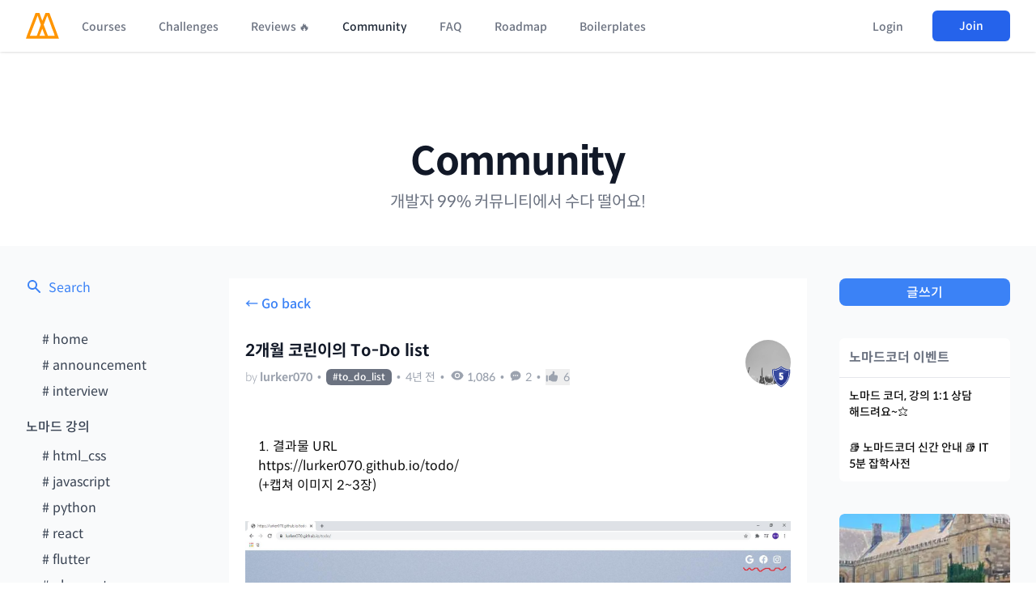

--- FILE ---
content_type: text/html; charset=utf-8
request_url: https://nomadcoders.co/community/thread/266
body_size: 10006
content:
<!DOCTYPE html><html lang="ko"><head><link rel="shortcut icon" sizes="16x16 32x32 64x64" href="/m.png"/><title>2개월 코린이의 To-Do list – 노마드 코더 Nomad Coders</title><meta name="viewport" content="width=device-width, initial-scale=1"/><meta name="description" content="Post on 노마드 코더 Community"/><meta property="og:title" content="2개월 코린이의 To-Do list – 노마드 코더 Nomad Coders"/><meta property="og:type" content="website"/><meta property="og:url" content="https://nomadcoders.co/community/thread/266"/><meta property="og:image" content="https://d1telmomo28umc.cloudfront.net/media/seo/community.jpg"/><meta property="og:description" content="Post on 노마드 코더 Community"/><meta property="og:site_name" content="Nomad Coders"/><meta property="og:locale" content="ko_KR"/><meta property="og:image:width" content="1200"/><meta property="og:image:height" content="630"/><meta property="fb:admins" content="2366600330252017"/><meta charSet="utf-8"/><meta name="robots" content="index, follow"/><meta name="twitter:title" content="2개월 코린이의 To-Do list – 노마드 코더 Nomad Coders"/><meta name="twitter:description" content="Post on 노마드 코더 Community"/><meta name="twitter:image" content="community"/><meta name="naver-site-verification" content="202966525a961e258ded0fcc0042857cea6d15f3"/><meta name="next-head-count" content="20"/><link rel="stylesheet" href="https://cdn.jsdelivr.net/npm/hack-font@3.3.0/build/web/hack-subset.css"/><link rel="stylesheet" href="/SpoqaHanSansNeo.css"/><link rel="preload" href="/_next/static/css/221fc63b83b344d6.css" as="style"/><link rel="stylesheet" href="/_next/static/css/221fc63b83b344d6.css" data-n-g=""/><noscript data-n-css=""></noscript><script defer="" nomodule="" src="/_next/static/chunks/polyfills-c67a75d1b6f99dc8.js"></script><script defer="" src="/_next/static/chunks/4152.721e35956fcdc22d.js"></script><script defer="" src="/_next/static/chunks/4371-672038c4c95dee2a.js"></script><script defer="" src="/_next/static/chunks/5717.02ac38afbb269d5d.js"></script><script defer="" src="/_next/static/chunks/4989-f2c09109d6aeb008.js"></script><script defer="" src="/_next/static/chunks/386.a255d1809d458005.js"></script><script defer="" src="/_next/static/chunks/6461.1341dcac529db5bf.js"></script><script defer="" src="/_next/static/chunks/3761.00aee58e4c691323.js"></script><script defer="" src="/_next/static/chunks/cb1608f2-3b98c98bbab134f1.js"></script><script defer="" src="/_next/static/chunks/36a89214-8aa67fb85074ecbc.js"></script><script defer="" src="/_next/static/chunks/2814-9fb58cf84a4654c3.js"></script><script defer="" src="/_next/static/chunks/10-89c39cea5fcb7bfd.js"></script><script defer="" src="/_next/static/chunks/4256.7cbd1786b0d5d4b0.js"></script><script defer="" src="/_next/static/chunks/8159-7a29399194247426.js"></script><script defer="" src="/_next/static/chunks/5295-bbbb70912b60d9d5.js"></script><script defer="" src="/_next/static/chunks/8311.6bee7000281383e8.js"></script><script src="/_next/static/chunks/webpack-710a02b5aee09a17.js" defer=""></script><script src="/_next/static/chunks/framework-67377821ad5cb03e.js" defer=""></script><script src="/_next/static/chunks/main-a6b41ede58979891.js" defer=""></script><script src="/_next/static/chunks/pages/_app-30c876f4f3f3209c.js" defer=""></script><script src="/_next/static/chunks/5512-c3cad92a1b237110.js" defer=""></script><script src="/_next/static/chunks/1641-2b18f7bd5650a6d7.js" defer=""></script><script src="/_next/static/chunks/4141-f4b0d1f467a33cac.js" defer=""></script><script src="/_next/static/chunks/2283-8005001072e6f09b.js" defer=""></script><script src="/_next/static/chunks/5063-351868df4632f2e8.js" defer=""></script><script src="/_next/static/chunks/pages/community/thread/%5Bid%5D-e1c1a85055a5505c.js" defer=""></script><script src="/_next/static/R5GF3GyCfKRqKHh_14WOO/_buildManifest.js" defer=""></script><script src="/_next/static/R5GF3GyCfKRqKHh_14WOO/_ssgManifest.js" defer=""></script><style id="__jsx-5bfb2d1f17f541a8">body{padding-top:64px}</style><style data-styled="" data-styled-version="5.3.11">.udIhO::-webkit-input-placeholder{font-size:16px;}/*!sc*/
.udIhO::-moz-placeholder{font-size:16px;}/*!sc*/
.udIhO:-ms-input-placeholder{font-size:16px;}/*!sc*/
.udIhO::placeholder{font-size:16px;}/*!sc*/
data-styled.g3[id="sc-97797a5b-0"]{content:"udIhO,"}/*!sc*/
</style></head><body><div id="__next"><script src="/theme.js"></script><header style="z-index:9999" class=" w-full bg-white shadow dark:bg-gray-800 fixed top-0 "><nav><div class="mx-auto max-w-7xl px-2 sm:px-6 lg:px-8"><div class="relative flex h-16 justify-between"><div class="absolute inset-y-0 left-0 flex items-center sm:hidden"><button class="inline-flex items-center justify-center rounded-md p-2 text-gray-400 transition duration-150 ease-in-out hover:bg-gray-100 hover:text-gray-500 focus:bg-gray-100 focus:text-gray-500 focus:outline-none dark:hover:bg-gray-600 dark:hover:text-gray-400 dark:focus:bg-gray-600 dark:focus:text-gray-400"><svg class="h-6 w-6" stroke="currentColor" fill="none" viewBox="0 0 24 24"><path class="inline-flex" stroke-linecap="round" stroke-linejoin="round" stroke-width="2" d="M4 6h16M4 12h16M4 18h16"></path><path class="hidden" stroke-linecap="round" stroke-linejoin="round" stroke-width="2" d="M6 18L18 6M6 6l12 12"></path></svg></button></div><div class="flex flex-1 items-center justify-center sm:items-stretch sm:justify-start"><div class="flex flex-shrink-0 items-center"><a href="/"><img class="block h-8 w-auto lg:hidden" src="/m.svg" alt=""/><img class="hidden h-8 w-auto lg:block" src="/m.svg" alt=""/></a></div><div class="hidden sm:ml-6 sm:flex"><a class="false inline-flex items-center border-b-2 border-transparent px-1 pt-1 text-sm font-medium leading-5 transition duration-150 ease-in-out focus:outline-none text-gray-500 hover:text-gray-700 dark:text-gray-400 dark:hover:text-gray-200 " href="/courses">Courses</a><a class="ml-8 inline-flex items-center border-b-2 border-transparent px-1 pt-1 text-sm font-medium leading-5 transition duration-150 ease-in-out focus:outline-none text-gray-500 hover:text-gray-700 dark:text-gray-400 dark:hover:text-gray-200 " href="/challenges">Challenges</a><a class="ml-8 inline-flex items-center border-b-2 border-transparent px-1 pt-1 text-sm font-medium leading-5 transition duration-150 ease-in-out focus:outline-none text-gray-500 hover:text-gray-700 dark:text-gray-400 dark:hover:text-gray-200 " href="/reviews">Reviews 🔥</a><a class="ml-8 inline-flex items-center border-b-2 border-transparent px-1 pt-1 text-sm font-medium leading-5 transition duration-150 ease-in-out focus:outline-none text-gray-800 dark:text-white " href="/community">Community</a><a class="ml-8 inline-flex items-center border-b-2 border-transparent px-1 pt-1 text-sm font-medium leading-5 transition duration-150 ease-in-out focus:outline-none text-gray-500 hover:text-gray-700 dark:text-gray-400 dark:hover:text-gray-200 " href="/faq">FAQ</a><a class="ml-8 inline-flex items-center border-b-2 border-transparent px-1 pt-1 text-sm font-medium leading-5 transition duration-150 ease-in-out focus:outline-none text-gray-500 hover:text-gray-700 dark:text-gray-400 dark:hover:text-gray-200 " href="/roadmap">Roadmap</a><a class="ml-8 inline-flex items-center border-b-2 border-transparent px-1 pt-1 text-sm font-medium leading-5 transition duration-150 ease-in-out focus:outline-none text-gray-500 hover:text-gray-700 dark:text-gray-400 dark:hover:text-gray-200 " href="/supaplate">Boilerplates</a></div></div><div class="absolute inset-y-0 right-0 flex items-center pr-2 sm:static sm:inset-auto sm:ml-6 sm:pr-0"><div class="relative ml-3 flex items-center"><div><button class="flex rounded-full border-2 border-transparent text-sm text-gray-400 transition duration-150 ease-in-out focus:border-gray-300 focus:outline-none dark:focus:border-gray-500"><span class="inline-block h-8 w-8 overflow-hidden rounded-full bg-gray-100 dark:bg-gray-600"><svg class="h-full w-full" fill="currentColor" viewBox="0 0 24 24"><path d="M24 20.993V24H0v-2.996A14.977 14.977 0 0112.004 15c4.904 0 9.26 2.354 11.996 5.993zM16.002 8.999a4 4 0 11-8 0 4 4 0 018 0z"></path></svg></span></button></div></div></div></div></div><div class="hidden sm:hidden"><div class="pb-4 pt-2"><a class="mt-5 block border-l-4 border-transparent py-2 pl-3 pr-4 text-base font-medium text-gray-600 transition duration-150 ease-in-out hover:border-gray-300 hover:bg-gray-300 hover:text-gray-800 focus:border-gray-300 focus:bg-gray-50 focus:text-gray-800 focus:outline-none dark:text-gray-400 dark:hover:bg-gray-600 dark:hover:text-gray-200" href="/courses">Courses</a><a class="mt-5 block border-l-4 border-transparent py-2 pl-3 pr-4 text-base font-medium text-gray-600 transition duration-150 ease-in-out hover:border-gray-300 hover:bg-gray-300 hover:text-gray-800 focus:border-gray-300 focus:bg-gray-50 focus:text-gray-800 focus:outline-none dark:text-gray-400 dark:hover:bg-gray-600 dark:hover:text-gray-200" href="/challenges">Challenges</a><a class="mt-5 block border-l-4 border-transparent py-2 pl-3 pr-4 text-base font-medium text-gray-600 transition duration-150 ease-in-out hover:border-gray-300 hover:bg-gray-300 hover:text-gray-800 focus:border-gray-300 focus:bg-gray-50 focus:text-gray-800 focus:outline-none dark:text-gray-400 dark:hover:bg-gray-600 dark:hover:text-gray-200" href="/reviews">Reviews 🔥</a><a class="mt-5 block border-l-4 border-transparent py-2 pl-3 pr-4 text-base font-medium text-gray-600 transition duration-150 ease-in-out hover:border-gray-300 hover:bg-gray-300 hover:text-gray-800 focus:border-gray-300 focus:bg-gray-50 focus:text-gray-800 focus:outline-none dark:text-gray-400 dark:hover:bg-gray-600 dark:hover:text-gray-200" href="/community">Community</a><a class="mt-5 block border-l-4 border-transparent py-2 pl-3 pr-4 text-base font-medium text-gray-600 transition duration-150 ease-in-out hover:border-gray-300 hover:bg-gray-300 hover:text-gray-800 focus:border-gray-300 focus:bg-gray-50 focus:text-gray-800 focus:outline-none dark:text-gray-400 dark:hover:bg-gray-600 dark:hover:text-gray-200" href="/faq">FAQ</a><a class="mt-5 block border-l-4 border-transparent py-2 pl-3 pr-4 text-base font-medium text-gray-600 transition duration-150 ease-in-out hover:border-gray-300 hover:bg-gray-300 hover:text-gray-800 focus:border-gray-300 focus:bg-gray-50 focus:text-gray-800 focus:outline-none dark:text-gray-400 dark:hover:bg-gray-600 dark:hover:text-gray-200" href="/roadmap">Roadmap</a><a class="mt-5 block border-l-4 border-transparent py-2 pl-3 pr-4 text-base font-medium text-gray-600 transition duration-150 ease-in-out hover:border-gray-300 hover:bg-gray-300 hover:text-gray-800 focus:border-gray-300 focus:bg-gray-50 focus:text-gray-800 focus:outline-none dark:text-gray-400 dark:hover:bg-gray-600 dark:hover:text-gray-200" href="/supaplate">Boilerplates</a></div></div></nav></header><div class="pt-10 sm:pt-12 md:pt-16 lg:pt-20 xl:pt-28"><div class="mb-5 flex flex-col items-center md:mb-10"><a class="text-center text-5xl font-semibold leading-tight tracking-tight text-gray-900 dark:text-white sm:leading-none" href="/community">Community</a><p class="mt-3 text-center text-base text-gray-500 dark:text-gray-300 sm:mx-auto sm:mt-3 sm:text-lg md:text-xl lg:mx-0">개발자 99% 커뮤니티에서 수다 떨어요!</p></div><div class="block bg-gray-50 dark:bg-gray-900" style="min-height:50vh"><div class="mx-auto w-full max-w-screen-xl px-4 sm:px-6 lg:px-8"><div class="grid grid-cols-1 items-start gap-10 py-10 md:grid-cols-5"><div class="order-3 w-full flex-col lg:order-1 lg:flex"><a class="flex text-blue-500 transition-colors dark:text-gray-300 dark:hover:text-white" href="/community/search"><svg class="mr-2 h-5 w-5" fill="currentColor" viewBox="0 0 20 20" xmlns="http://www.w3.org/2000/svg"><path fill-rule="evenodd" d="M8 4a4 4 0 100 8 4 4 0 000-8zM2 8a6 6 0 1110.89 3.476l4.817 4.817a1 1 0 01-1.414 1.414l-4.816-4.816A6 6 0 012 8z" clip-rule="evenodd"></path></svg>Search</a><div class="mt-10 flex flex-col pl-5 text-gray-700 dark:text-gray-400"><div class="relative mb-2 flex items-start"><a class="transition-colors hover:text-gray-500 dark:hover:text-white " href="/community"># <!-- -->home</a></div><div class="relative mb-2 flex items-start"><a class="transition-colors hover:text-gray-500 dark:hover:text-white " href="/community/announcement"># <!-- -->announcement</a></div><div class="relative mb-2 flex items-start"><a class="transition-colors hover:text-gray-500 dark:hover:text-white " href="/community/interview"># <!-- -->interview</a></div><span class="my-3 -ml-5 block font-medium dark:text-gray-500">노마드 강의</span><div class="relative mb-2 flex items-start"><a class="transition-colors hover:text-gray-500 dark:hover:text-white " href="/community/html_css"># <!-- -->html_css</a></div><div class="relative mb-2 flex items-start"><a class="transition-colors hover:text-gray-500 dark:hover:text-white " href="/community/javascript"># <!-- -->javascript</a></div><div class="relative mb-2 flex items-start"><a class="transition-colors hover:text-gray-500 dark:hover:text-white " href="/community/python"># <!-- -->python</a></div><div class="relative mb-2 flex items-start"><a class="transition-colors hover:text-gray-500 dark:hover:text-white " href="/community/react"># <!-- -->react</a></div><div class="relative mb-2 flex items-start"><a class="transition-colors hover:text-gray-500 dark:hover:text-white " href="/community/flutter"># <!-- -->flutter</a></div><div class="relative mb-2 flex items-start"><a class="transition-colors hover:text-gray-500 dark:hover:text-white " href="/community/uber_eats"># <!-- -->uber_eats</a></div><div class="relative mb-2 flex items-start"><a class="transition-colors hover:text-gray-500 dark:hover:text-white " href="/community/instaclone"># <!-- -->instaclone</a></div><div class="relative mb-2 flex items-start"><a class="transition-colors hover:text-gray-500 dark:hover:text-white " href="/community/carrot_market"># <!-- -->carrot_market</a></div><span class="my-3 -ml-5 block font-medium dark:text-gray-500">프로젝트</span><div class="relative mb-2 flex items-start"><a class="transition-colors hover:text-gray-500 dark:hover:text-white " href="/community/side_projects"># <!-- -->side_projects</a></div><div class="relative mb-2 flex items-start"><a class="transition-colors hover:text-gray-500 dark:hover:text-white " href="/community/jobs_scraper"># <!-- -->jobs_scraper</a></div><div class="relative mb-2 flex items-start"><a class="transition-colors hover:text-gray-500 dark:hover:text-white " href="/community/zoom_clone"># <!-- -->zoom_clone</a></div><div class="relative mb-2 flex items-start"><a class="transition-colors hover:text-gray-500 dark:hover:text-white " href="/community/mobile_app"># <!-- -->mobile_app</a></div><div class="relative mb-2 flex items-start"><a class="transition-colors hover:text-gray-500 dark:hover:text-white " href="/community/twitter_clone"># <!-- -->twitter_clone</a></div><div class="relative mb-2 flex items-start"><a class="transition-colors hover:text-gray-500 dark:hover:text-white " href="/community/portfolio"># <!-- -->portfolio</a></div><div class="relative mb-2 flex items-start"><a class="transition-colors hover:text-gray-500 dark:hover:text-white " href="/community/mbti"># <!-- -->mbti</a></div><div class="relative mb-2 flex items-start"><a class="transition-colors hover:text-gray-500 dark:hover:text-white " href="/community/to_do_list"># <!-- -->to_do_list</a></div><div class="relative mb-2 flex items-start"><a class="transition-colors hover:text-gray-500 dark:hover:text-white " href="/community/music_player"># <!-- -->music_player</a></div><span class="my-3 -ml-5 block font-medium dark:text-gray-500">잡담 &amp; 꿀팁</span><div class="relative mb-2 flex items-start"><a class="transition-colors hover:text-gray-500 dark:hover:text-white " href="/community/bla-bla"># <!-- -->bla-bla</a></div><div class="relative mb-2 flex items-start"><a class="transition-colors hover:text-gray-500 dark:hover:text-white " href="/community/jobs"># <!-- -->jobs</a></div><div class="relative mb-2 flex items-start"><a class="transition-colors hover:text-gray-500 dark:hover:text-white " href="/community/tips"># <!-- -->tips</a></div><div class="relative mb-2 flex items-start"><a class="transition-colors hover:text-gray-500 dark:hover:text-white " href="/community/ssul"># <!-- -->ssul</a></div><div class="relative mb-2 flex items-start"><a class="transition-colors hover:text-gray-500 dark:hover:text-white " href="/community/ask"># <!-- -->ask</a></div><div class="relative mb-2 flex items-start"><a class="transition-colors hover:text-gray-500 dark:hover:text-white " href="/community/book_club"># <!-- -->book_club</a></div><div class="relative mb-2 flex items-start"><a class="transition-colors hover:text-gray-500 dark:hover:text-white " href="/community/clean_code"># <!-- -->clean_code</a></div></div></div><div class="md:col-span-3 order-1 lg:order-2"><div style="min-height:50vh"><div class="bg-white dark:bg-gray-800 border-b border-gray-200 p-5 dark:border-gray-500 "><span class="mb-8 block w-full cursor-pointer font-medium text-blue-500 transition-colors hover:underline dark:text-gray-400 dark:hover:text-white">← Go back</span><div class="flex items-start justify-between"><div class="w-full overflow-hidden"><div class="flex text-lg font-semibold leading-6 text-gray-900 dark:text-white md:text-xl"><h1>2개월 코린이의 To-Do list</h1></div><div class="mt-2 flex flex-wrap items-center text-sm font-light text-gray-400 dark:text-gray-400"><div class="md:mr-0">by<!-- --> <a class="font-semibold transition-colors dark:hover:text-white" href="/users/lurker070">lurker070</a></div><span class="mx-1.5 block">•</span><a class="rounded-md bg-gray-500 px-2 py-0.5 text-xs font-medium text-white dark:bg-gray-700" href="/community/to_do_list">#<!-- -->to_do_list</a><span class="mx-1.5 block">•</span><div class="font-normal">4년 전</div><span class="mx-1.5">•</span><div class="flex"><svg class="mx-0.5 mr-1 h-4 w-4 text-lg" fill="currentColor" viewBox="0 0 20 20" xmlns="http://www.w3.org/2000/svg" aria-hidden="true"><path d="M10 12.5a2.5 2.5 0 100-5 2.5 2.5 0 000 5z"></path><path clip-rule="evenodd" fill-rule="evenodd" d="M.664 10.59a1.651 1.651 0 010-1.186A10.004 10.004 0 0110 3c4.257 0 7.893 2.66 9.336 6.41.147.381.146.804 0 1.186A10.004 10.004 0 0110 17c-4.257 0-7.893-2.66-9.336-6.41zM14 10a4 4 0 11-8 0 4 4 0 018 0z"></path></svg><span class="font-medium">1,085</span></div><span class="mx-1.5">•</span><div class="flex"><svg fill="currentColor" class="mr-1 h-4 w-4" viewBox="0 0 20 20" xmlns="http://www.w3.org/2000/svg" aria-hidden="true"><path clip-rule="evenodd" fill-rule="evenodd" d="M10 3c-4.31 0-8 3.033-8 7 0 2.024.978 3.825 2.499 5.085a3.478 3.478 0 01-.522 1.756.75.75 0 00.584 1.143 5.976 5.976 0 003.936-1.108c.487.082.99.124 1.503.124 4.31 0 8-3.033 8-7s-3.69-7-8-7zm0 8a1 1 0 100-2 1 1 0 000 2zm-2-1a1 1 0 11-2 0 1 1 0 012 0zm5 1a1 1 0 100-2 1 1 0 000 2z"></path></svg><span class="text-sm font-normal">2</span></div><span class="mx-1.5">•</span><button class="flex cursor-pointer items-center "><svg fill="currentColor" class="mr-1.5 h-4 w-4" viewBox="0 0 20 20" xmlns="http://www.w3.org/2000/svg" aria-hidden="true"><path d="M1 8.25a1.25 1.25 0 112.5 0v7.5a1.25 1.25 0 11-2.5 0v-7.5zM11 3V1.7c0-.268.14-.526.395-.607A2 2 0 0114 3c0 .995-.182 1.948-.514 2.826-.204.54.166 1.174.744 1.174h2.52c1.243 0 2.261 1.01 2.146 2.247a23.864 23.864 0 01-1.341 5.974C17.153 16.323 16.072 17 14.9 17h-3.192a3 3 0 01-1.341-.317l-2.734-1.366A3 3 0 006.292 15H5V8h.963c.685 0 1.258-.483 1.612-1.068a4.011 4.011 0 012.166-1.73c.432-.143.853-.386 1.011-.814.16-.432.248-.9.248-1.388z"></path></svg><span class="text-sm font-normal">6</span></button></div></div><div class="flex flex-col items-center"><a href="/users/lurker070" target="_blank"><div class="ml-5 hidden md:block md:w-14 relative"><img src="https://d1telmomo28umc.cloudfront.net/media/public/avatars/lurker070-1612344306.jpg" class="w-full rounded-full"/><img src="/badges/shield_5.svg" class="absolute right-0 -mt-6 w-6 "/></div></a></div></div><div class="mt-5"><div class="md thread-detail community-post break-all dark:text-white" style="line-break:strict;word-break:keep-all"><div><p></p>
<ol>
<li>결과물 URL<br />https://lurker070.github.io/todo/<br />(+캡쳐 이미지 2~3장)</li>
</ol>
<p><img src="https://i.imgur.com/tZpZ8Ys.jpg" alt="undefined" style="height:undefined;width:undefined" /></p>
<p><img src="https://i.imgur.com/l1I7Njf.jpg" alt="undefined" style="height:undefined;width:undefined" /></p>
<ol>
<li>자기소개<br />작년 말 코딩을 하기로 마음먹고 인공지능이나 데이터베이스, 풀스택 중에 어느 방향으로 나아갈지 고민하다가 결국 제 자신이 생각한 것을 눈으로 보여줄 수 있는 풀스택으로 나아가기로 마음을 정했습니다.  열심히 해서 좋은 개발자가 되고 싶네요!</li>
<li>서비스 소개<br />기본에 충실했습니다,, ㅎㅎ<br />그래도 나름대로 예쁘게 즐겨찾기도 만들어보고 todo 리스트에 따라서<br />안내문구도 바꾸게 하려고 했습니다.</li>
<li>개발 과정 (어려웠던 점과 해결방법)<br />사실 다른 기능들도 추가하고 싶었습니다,, 원래 계획은 todo를 submit 하면<br />modal  창이 나오게 해서 언제까지 일을 완료할 것인지에 대한 시간을 input 받아서<br />다시 그 정보를 활용하고 싶었지만,,  아직까지는 저의 능력이 부족해서 기능을 실현할 수는 없었습니다 ㅠㅠㅠ<br /><br />그리고 todo 리스트가 있을때와 없을때에 따라서 안내 문구를 바꾸는 과정에서도 자꾸 실행이 안되는 부분이 있었는데 코드의 순서를 제대로 생각하면서 코딩하니 문제를 해결 할 수 있었습니다</li>
<li>앞으로 계획<br />드디어 뭐라도 하나 만들었다는 점이 더욱 저에게 동기를 부여하는 것 같습니다!!<br />니코쌤과 함께 풀스택 개발자가 되는 그날까지 열심히 정진하고 싶습니다.<br /><br />+) 이번 프로젝트를 하면서 구글링을 하는데 react가 너무나도 매력적으로 느껴져서 현재 공부하고 있는 유투브 클론코딩과 사이트 프로젝트가 끝나면 바로 리액트를 공부하고 싶어졌습니다.</li>
</ol>
</div></div></div></div><form class="mb-10 mt-8 w-full"><textarea class="sc-97797a5b-0 udIhO mb-2 w-full resize-none rounded-md border border-gray-400 bg-white px-5 py-4 text-base dark:bg-gray-900 dark:text-white dark:focus:border-white" placeholder="Leave a comment..." name="payload" rows="10"></textarea><div class="flex justify-between md:justify-start"><button class="bg-blue-500 text-white dark:bg-white dark:text-gray-800 block w-9/12 rounded-lg py-2 text-center text-sm font-medium shadow-md md:w-3/12">Post</button></div></form><div class="my-8 flex items-center justify-between"><div class="font-medium text-gray-600 dark:text-white"><span>2<!-- --> <!-- -->comments</span></div></div><div class="mt-5 rounded-lg"></div><div class="mt-10 w-full text-center"></div></div></div><div class="-top-52 order-2 flex w-full flex-col md:sticky md:col-span-2 lg:order-3 lg:col-span-1"><a class="w-full rounded-lg bg-blue-500 py-1 pt-1.5 text-center font-medium text-white transition-colors hover:bg-blue-400 dark:border dark:border-gray-900 dark:bg-white dark:text-gray-900 dark:hover:border-white dark:hover:bg-gray-900 dark:hover:text-white" href="/community/post">글쓰기</a><div class="mt-10 flex flex-col rounded-md bg-white dark:bg-gray-800"><span class="border-b border-gray-200 px-3 py-3 font-bold text-gray-500 dark:border-gray-600 dark:text-white">노마드코더 이벤트</span><a style="line-break:strict;word-break:keep-all" class="px-3 py-3 text-sm font-medium transition-colors dark:text-white dark:hover:text-gray-400" href="/community/thread/4964">노마드 코더, 강의 1:1 상담 해드려요~️⭐️</a><a style="line-break:strict;word-break:keep-all" class="px-3 py-3 text-sm font-medium transition-colors dark:text-white dark:hover:text-gray-400" href="/community/thread/5832">📚 노마드코더 신간 안내 📚 IT 5분 잡학사전</a></div><div class="mt-10"></div><div class="mt-10 flex flex-col rounded-md bg-white dark:bg-gray-800"><a class="px-3 py-3 font-bold text-gray-500 transition-colors hover:text-gray-400 dark:text-white dark:hover:text-gray-400" href="/community/interview"># interview</a></div></div></div></div></div></div><footer class="mt-20 bg-white dark:bg-gray-800"><div class="mx-auto max-w-screen-xl px-4 py-12 sm:px-6 lg:px-8 lg:py-16"><div class="xl:grid xl:grid-cols-2 xl:gap-8"><div class="grid gap-14 lg:grid-cols-2"><div class="md:grid md:grid-cols-2 md:gap-8"><div class="col-span-2 text-xs text-gray-500 dark:text-gray-400"><h4 class="mb-4 text-sm font-semibold uppercase leading-5 tracking-wider text-gray-400 md:text-gray-300">Nomad Coders</h4>유한회사 노마드컴퍼니 <br/>대표: 박인 <br/>개인정보책임관리자: 박인 <br/>사업자번호: 301-88-01666 <br/>주소: 서울시 마포구 백범로 8, 532호 <br/>- <br/>원격평생교육원: 서울시 서부교육지원청(제2020-13호)<br/>통신판매업 신고번호: 2020-서울마포-1987<br/>이메일: help [@] nomadcoders.co<br/>전화번호: 02-6487-1130</div></div></div><div class="grid grid-cols-1 mt-20 lg:mt-0 lg:grid-cols-3 gap-8"><div><h4 class="text-sm font-semibold uppercase leading-5 tracking-wider text-gray-400 md:text-gray-300">Navigation</h4><ul class="mt-4"><li class="mt-4"><a class="text-base leading-6 text-gray-500 hover:text-gray-900 dark:text-gray-400 dark:hover:text-gray-300" href="/courses">Courses</a></li><li class="mt-4"><a class="text-base leading-6 text-gray-500 hover:text-gray-900 dark:text-gray-400 dark:hover:text-gray-300" href="/challenges">Challenges</a></li><li class="mt-4"><a class="text-base leading-6 text-gray-500 hover:text-gray-900 dark:text-gray-400 dark:hover:text-gray-300" href="/reviews">Reviews 🔥</a></li><li class="mt-4"><a class="text-base leading-6 text-gray-500 hover:text-gray-900 dark:text-gray-400 dark:hover:text-gray-300" href="/community">Community</a></li><li class="mt-4"><a class="text-base leading-6 text-gray-500 hover:text-gray-900 dark:text-gray-400 dark:hover:text-gray-300" href="/faq">FAQ</a></li><li class="mt-4"><a class="text-base leading-6 text-gray-500 hover:text-gray-900 dark:text-gray-400 dark:hover:text-gray-300" href="/roadmap">Roadmap</a></li><li class="mt-4"><a class="text-base leading-6 text-gray-500 hover:text-gray-900 dark:text-gray-400 dark:hover:text-gray-300" href="/supaplate">Boilerplates</a></li></ul></div><div><h4 class="text-sm font-semibold uppercase leading-5 tracking-wider text-gray-400 dark:text-gray-300">Legal</h4><ul class="mt-4"><li><a class="text-base leading-6 text-gray-500 hover:text-gray-900 dark:text-gray-400 dark:hover:text-gray-300" href="/policies/terms-and-conditions">이용약관</a></li><li class="mt-4"><a class="text-base leading-6 text-gray-500 hover:text-gray-900 dark:text-gray-400 dark:hover:text-gray-300" href="/policies/privacy-policy">개인정보취급방침</a></li><li class="mt-4"><a class="text-base leading-6 text-gray-500 hover:text-gray-900 dark:text-gray-400 dark:hover:text-gray-300" href="/policies/refund-policy">취소 및 환불정책</a></li></ul></div><div><h4 class="text-sm font-semibold uppercase leading-5 tracking-wider text-gray-400 dark:text-gray-300">Courses</h4><ul class="mt-4 space-y-4"><li><a class="text-base leading-6 text-gray-500 hover:text-gray-900 dark:text-gray-400 dark:hover:text-gray-300" href="/fullstack-gpt">Langchain 강의</a></li><li><a class="text-base leading-6 text-gray-500 hover:text-gray-900 dark:text-gray-400 dark:hover:text-gray-300" href="/maker-masterclass">Supabase 강의</a></li><li><a class="text-base leading-6 text-gray-500 hover:text-gray-900 dark:text-gray-400 dark:hover:text-gray-300" href="/nextjs-for-beginners">NextJS 무료 강의</a></li><li><a class="text-base leading-6 text-gray-500 hover:text-gray-900 dark:text-gray-400 dark:hover:text-gray-300" href="/react-native-for-beginners">React Native 무료 강의</a></li><li><a class="text-base leading-6 text-gray-500 hover:text-gray-900 dark:text-gray-400 dark:hover:text-gray-300" href="/flutter-for-beginners">Flutter 무료 강의</a></li><li><a class="text-base leading-6 text-gray-500 hover:text-gray-900 dark:text-gray-400 dark:hover:text-gray-300" href="/python-for-beginners">Python 무료 강의</a></li></ul></div></div></div><div class="mt-8 border-t border-gray-200 pt-8 dark:border-gray-400 md:flex md:items-center md:justify-between"><div class="flex flex-col items-center md:order-2 md:flex-row"><div class="order-1 grid grid-cols-4 gap-5 md:order-2"><a rel="noreferrer" href="https://www.instagram.com/nomad_coders/" target="_blank" class="block h-6 w-6 text-gray-400 hover:text-gray-500 dark:text-gray-400 dark:hover:text-gray-300"><span class="sr-only">Instagram</span><svg class="h-6 w-6" xmlns="http://www.w3.org/2000/svg" width="1em" height="1em" viewBox="0 0 24 24"><path fill="currentColor" d="M13.028 2c1.125.003 1.696.009 2.189.023l.194.007c.224.008.445.018.712.03c1.064.05 1.79.218 2.427.465c.66.254 1.216.598 1.772 1.153a4.9 4.9 0 0 1 1.153 1.772c.247.637.415 1.363.465 2.428c.012.266.022.487.03.712l.006.194c.015.492.021 1.063.023 2.188l.001.746v1.31a79 79 0 0 1-.023 2.188l-.006.194c-.008.225-.018.446-.03.712c-.05 1.065-.22 1.79-.466 2.428a4.9 4.9 0 0 1-1.153 1.772a4.9 4.9 0 0 1-1.772 1.153c-.637.247-1.363.415-2.427.465l-.712.03l-.194.006c-.493.014-1.064.021-2.189.023l-.746.001h-1.309a78 78 0 0 1-2.189-.023l-.194-.006a63 63 0 0 1-.712-.031c-1.064-.05-1.79-.218-2.428-.465a4.9 4.9 0 0 1-1.771-1.153a4.9 4.9 0 0 1-1.154-1.772c-.247-.637-.415-1.363-.465-2.428l-.03-.712l-.005-.194A79 79 0 0 1 2 13.028v-2.056a79 79 0 0 1 .022-2.188l.007-.194c.008-.225.018-.446.03-.712c.05-1.065.218-1.79.465-2.428A4.9 4.9 0 0 1 3.68 3.678a4.9 4.9 0 0 1 1.77-1.153c.638-.247 1.363-.415 2.428-.465c.266-.012.488-.022.712-.03l.194-.006a79 79 0 0 1 2.188-.023zM12 7a5 5 0 1 0 0 10a5 5 0 0 0 0-10m0 2a3 3 0 1 1 .001 6a3 3 0 0 1 0-6m5.25-3.5a1.25 1.25 0 0 0 0 2.5a1.25 1.25 0 0 0 0-2.5"></path></svg></a><a rel="noreferrer" href="https://www.youtube.com/channel/UCUpJs89fSBXNolQGOYKn0YQ" target="_blank" class="flex h-6 w-6 justify-center text-gray-400 hover:text-gray-500 dark:text-gray-400 dark:hover:text-gray-300"><span class="sr-only">Youtube</span><svg class="h-6 w-6" xmlns="http://www.w3.org/2000/svg" width="1em" height="1em" viewBox="0 0 24 24"><path fill="currentColor" d="M15.073 2.5c1.824 0 3.293 0 4.45.155c1.2.162 2.21.507 3.012 1.31c.803.802 1.148 1.813 1.31 3.013C24 8.134 24 9.603 24 11.427v1.146c0 1.824 0 3.293-.155 4.45c-.162 1.2-.507 2.21-1.31 3.012c-.802.803-1.812 1.148-3.013 1.31c-1.156.155-2.625.155-4.449.155H8.927c-1.824 0-3.293 0-4.45-.155c-1.2-.162-2.21-.507-3.013-1.31c-.802-.802-1.147-1.812-1.309-3.013C0 15.866 0 14.397 0 12.573v-1.146c0-1.824 0-3.293.155-4.45c.162-1.2.507-2.21 1.31-3.013c.802-.802 1.813-1.147 3.013-1.309C5.634 2.5 7.103 2.5 8.927 2.5zm1.426 9.501L9.3 7.832v8.338z"></path></svg></a><a rel="noreferrer" href="https://www.facebook.com/nomadcoders" target="_blank" class="block h-6 w-6 text-gray-400 hover:text-gray-500 dark:text-gray-400 dark:hover:text-gray-300"><span class="sr-only">Facebook</span><svg class="h-6 w-6" xmlns="http://www.w3.org/2000/svg" width="1em" height="1em" viewBox="0 0 24 24"><path d="M5 3h14a2 2 0 0 1 2 2v14a2 2 0 0 1-2 2H5a2 2 0 0 1-2-2V5a2 2 0 0 1 2-2m13 2h-2.5A3.5 3.5 0 0 0 12 8.5V11h-2v3h2v7h3v-7h3v-3h-3V9a1 1 0 0 1 1-1h2V5z" fill="currentColor"></path></svg></a><a rel="noreferrer" href="https://github.com/serranoarevalo" target="_blank" class="block h-6 w-6 text-gray-400 hover:text-gray-500 dark:text-gray-400 dark:hover:text-gray-300"><span class="sr-only">GitHub</span><svg class="h-6 w-6" xmlns="http://www.w3.org/2000/svg" width="1em" height="1em" viewBox="0 0 24 24"><path fill="currentColor" d="M12 2A10 10 0 0 0 2 12c0 4.42 2.87 8.17 6.84 9.5c.5.08.66-.23.66-.5v-1.69c-2.77.6-3.36-1.34-3.36-1.34c-.46-1.16-1.11-1.47-1.11-1.47c-.91-.62.07-.6.07-.6c1 .07 1.53 1.03 1.53 1.03c.87 1.52 2.34 1.07 2.91.83c.09-.65.35-1.09.63-1.34c-2.22-.25-4.55-1.11-4.55-4.92c0-1.11.38-2 1.03-2.71c-.1-.25-.45-1.29.1-2.64c0 0 .84-.27 2.75 1.02c.79-.22 1.65-.33 2.5-.33s1.71.11 2.5.33c1.91-1.29 2.75-1.02 2.75-1.02c.55 1.35.2 2.39.1 2.64c.65.71 1.03 1.6 1.03 2.71c0 3.82-2.34 4.66-4.57 4.91c.36.31.69.92.69 1.85V21c0 .27.16.59.67.5C19.14 20.16 22 16.42 22 12A10 10 0 0 0 12 2"></path></svg></a></div></div><p class="mt-8 text-center text-base leading-6 text-gray-400 md:order-1 md:mt-0 md:text-left">© 2017-<!-- -->2025<!-- --> Nomad Company. All rights reserved.</p></div><div class="mt-6 flex w-full justify-center"><button class="text-gray-400 transition-colors hover:text-gray-500 dark:text-gray-400 dark:hover:text-gray-200"><svg class="h-6 w-6" fill="currentColor" viewBox="0 0 20 20" xmlns="http://www.w3.org/2000/svg"><path d="M17.293 13.293A8 8 0 016.707 2.707a8.001 8.001 0 1010.586 10.586z"></path></svg></button></div></div></footer><script async="" src="https://www.googletagmanager.com/gtag/js?id=AW-604270696"></script><script>
                window.dataLayer = window.dataLayer || [];
                function gtag(){dataLayer.push(arguments);}
                gtag('js', new Date());
                gtag('config', 'AW-604270696');</script><script>(function(w,d,s,l,i){w[l]=w[l]||[];w[l].push({'gtm.start':
        new Date().getTime(),event:'gtm.js'});var f=d.getElementsByTagName(s)[0],
        j=d.createElement(s),dl=l!='dataLayer'?'&l='+l:'';j.async=true;j.src=
        'https://www.googletagmanager.com/gtm.js?id='+i+dl;f.parentNode.insertBefore(j,f);
        })(window,document,'script','dataLayer','GTM-5TT768Z');</script></div><script id="__NEXT_DATA__" type="application/json">{"props":{"pageProps":{"pk":"266","__APOLLO_STATE__":{"user:lurker070":{"__typename":"UserType","username":"lurker070","avatar":"https://d1telmomo28umc.cloudfront.net/media/public/avatars/lurker070-1612344306.jpg","tier":5,"amazing":false},"thread:266":{"__typename":"ThreadType","id":"266","user":{"__ref":"user:lurker070"},"category":{"__typename":"CategoryType","name":"to_do_list"},"title":"2개월 코린이의 To-Do list","isPinned":false,"totalVotes":6,"totalReplies":2,"isOwner":false,"isUpvoted":false,"created":"2021-02-09T04:45:55.667357+00:00","showing":true,"preview":"\n\n결과물 URLhttps://lurker070.github.io/todo/(+캡쳐 이미지 2~3장)\n\n\n\n\n자기소개작년 말 코딩을 하기로 마음먹고 인공지능이나 데이터베이스, 풀스...","payload":"\u003cp\u003e\u003c/p\u003e\n\u003col\u003e\n\u003cli\u003e결과물 URL\u003cbr\u003ehttps://lurker070.github.io/todo/\u003cbr\u003e(+캡쳐 이미지 2~3장)\u003c/li\u003e\n\u003c/ol\u003e\n\u003cp\u003e\u003cimg src=\"https://i.imgur.com/tZpZ8Ys.jpg\" alt=\"undefined\" style=\"height: undefined;width: undefined\"/\u003e\u003c/p\u003e\n\u003cp\u003e\u003cimg src=\"https://i.imgur.com/l1I7Njf.jpg\" alt=\"undefined\" style=\"height: undefined;width: undefined\"/\u003e\u003c/p\u003e\n\u003col\u003e\n\u003cli\u003e자기소개\u003cbr\u003e작년 말 코딩을 하기로 마음먹고 인공지능이나 데이터베이스, 풀스택 중에 어느 방향으로 나아갈지 고민하다가 결국 제 자신이 생각한 것을 눈으로 보여줄 수 있는 풀스택으로 나아가기로 마음을 정했습니다.  열심히 해서 좋은 개발자가 되고 싶네요!\u003c/li\u003e\n\u003cli\u003e서비스 소개\u003cbr\u003e기본에 충실했습니다,, ㅎㅎ\u003cbr\u003e그래도 나름대로 예쁘게 즐겨찾기도 만들어보고 todo 리스트에 따라서\u003cbr\u003e안내문구도 바꾸게 하려고 했습니다.\u003c/li\u003e\n\u003cli\u003e개발 과정 (어려웠던 점과 해결방법)\u003cbr\u003e사실 다른 기능들도 추가하고 싶었습니다,, 원래 계획은 todo를 submit 하면\u003cbr\u003emodal  창이 나오게 해서 언제까지 일을 완료할 것인지에 대한 시간을 input 받아서\u003cbr\u003e다시 그 정보를 활용하고 싶었지만,,  아직까지는 저의 능력이 부족해서 기능을 실현할 수는 없었습니다 ㅠㅠㅠ\u003cbr\u003e\u003cbr\u003e그리고 todo 리스트가 있을때와 없을때에 따라서 안내 문구를 바꾸는 과정에서도 자꾸 실행이 안되는 부분이 있었는데 코드의 순서를 제대로 생각하면서 코딩하니 문제를 해결 할 수 있었습니다\u003c/li\u003e\n\u003cli\u003e앞으로 계획\u003cbr\u003e드디어 뭐라도 하나 만들었다는 점이 더욱 저에게 동기를 부여하는 것 같습니다!!\u003cbr\u003e니코쌤과 함께 풀스택 개발자가 되는 그날까지 열심히 정진하고 싶습니다.\u003cbr\u003e\u003cbr\u003e+) 이번 프로젝트를 하면서 구글링을 하는데 react가 너무나도 매력적으로 느껴져서 현재 공부하고 있는 유투브 클론코딩과 사이트 프로젝트가 끝나면 바로 리액트를 공부하고 싶어졌습니다.\u003c/li\u003e\n\u003c/ol\u003e\n","views":1085},"ROOT_QUERY":{"__typename":"Query","thread({\"pk\":\"266\"})":{"__ref":"thread:266"}}}},"__N_SSG":true},"page":"/community/thread/[id]","query":{"id":"266"},"buildId":"R5GF3GyCfKRqKHh_14WOO","isFallback":false,"dynamicIds":[84152,34371,95717,16461,3761,20010,15295],"gsp":true,"scriptLoader":[]}</script><script id="mcjs">
              !function(c,h,i,m,p){m=c.createElement(h),p=c.getElementsByTagName(h)[0],m.async=1,m.src=i,p.parentNode.insertBefore(m,p)}(document,"script","https://chimpstatic.com/mcjs-connected/js/users/a99b43453db5050f1f26b2744/a79f1416d426a25837b70ba6d.js");
            </script><script>
            !function(f,b,e,v,n,t,s)
            {if(f.fbq)return;n=f.fbq=function(){n.callMethod?
            n.callMethod.apply(n,arguments):n.queue.push(arguments)};
            if(!f._fbq)f._fbq=n;n.push=n;n.loaded=!0;n.version='2.0';
            n.queue=[];t=b.createElement(e);t.async=!0;
            t.src=v;s=b.getElementsByTagName(e)[0];
            s.parentNode.insertBefore(t,s)}(window, document,'script',
            'https://connect.facebook.net/en_US/fbevents.js');
            
          </script><noscript><img height="1" width="1" style="display:none" src="https://www.facebook.com/tr?id=1646468318926497&amp;ev=PageView&amp;noscript=1"/></noscript><script defer src="https://static.cloudflareinsights.com/beacon.min.js/vcd15cbe7772f49c399c6a5babf22c1241717689176015" integrity="sha512-ZpsOmlRQV6y907TI0dKBHq9Md29nnaEIPlkf84rnaERnq6zvWvPUqr2ft8M1aS28oN72PdrCzSjY4U6VaAw1EQ==" data-cf-beacon='{"version":"2024.11.0","token":"a3ebd700e75c45fca537082f3b2e6dd7","r":1,"server_timing":{"name":{"cfCacheStatus":true,"cfEdge":true,"cfExtPri":true,"cfL4":true,"cfOrigin":true,"cfSpeedBrain":true},"location_startswith":null}}' crossorigin="anonymous"></script>
</body></html>

--- FILE ---
content_type: text/html; charset=utf-8
request_url: https://nomadcoders.co/_next/data/R5GF3GyCfKRqKHh_14WOO/faq.json
body_size: 20
content:
{"pageProps":{"sections":[{"title":"자주 묻는 질문","subtitle":"로그인. 챌린지. 등 자주 묻는 질문","icon":"jaju","slug":"frequent"},{"title":"로그인 및 계정","subtitle":"로그인 방법. 계정 찾기. 수정. 탈퇴 등.","icon":"person","slug":"login"},{"title":"결제 및 환불","subtitle":"결제 방법. 영수증 및 증빙서류. 쿠폰 사용법. 환불 정책 등.","icon":"card","slug":"payment"},{"title":"노마드 아카데미","subtitle":"강의 난이도. 수업 관련 문의. 기업 및 단체 문의 등.","icon":"nomad","slug":"courses"},{"title":"노마드 챌린지","subtitle":"챌린지 소개. 과제 제출 방법. 수강생 후기 및 졸업작품 등.","icon":"award","slug":"challenge"},{"title":"노마드 커뮤니티","subtitle":"슬랙 참여 방법. 뉴스레터. 장학생. 이벤트 등.","icon":"people","slug":"community"}]},"__N_SSG":true}

--- FILE ---
content_type: application/javascript; charset=utf-8
request_url: https://nomadcoders.co/_next/static/chunks/6461.1341dcac529db5bf.js
body_size: 7852
content:
"use strict";(self.webpackChunk_N_E=self.webpackChunk_N_E||[]).push([[6461],{16461:function(e,t,a){a.r(t),a.d(t,{default:function(){return P}});var n=a(47568),r=a(7297),i=a(97582),s=a(85893),o=a(75063),l=a(71641),d=a(62286),c=a(67294),m=a(49384),u=a(26042),x=a(41664),h=a.n(x),f=a(11163),g=a(28879),v=a(828),k=a(50319),y=a(19733);function p(){var e=(0,r.Z)(["\n  mutation readNotification($notificationPk: Int!) {\n    readNotification(notificationPk: $notificationPk) {\n      ok\n    }\n  }\n"]);return p=function(){return e},e}function w(){var e=(0,r.Z)(["\n          fragment ReadNotification on NotificationType {\n            seen\n          }\n        "]);return w=function(){return e},e}function b(){var e=(0,r.Z)(["\n            fragment Unseen on UserType {\n              notifications\n            }\n          "]);return b=function(){return e},e}var j=(0,o.Ps)(p()),N=function(e){var t,a,n,r,i,l,d,c,u,x,f,g,p,N,C,L,z,B,E,M,_,S,U,A,O,I,R,Z=e.notification,D=e.unseenNumber,T=(0,y.Z)().data,P=(0,v.Z)((0,k.D)(j,{variables:{notificationPk:+Z.id},update:function(e,t){var a,n,r;(null===(a=t.data)||void 0===a||null===(n=a.readNotification)||void 0===n?void 0:n.ok)&&(e.writeFragment({id:"NotificationType:".concat(Z.id),fragment:(0,o.Ps)(w()),data:{seen:!0,__typename:"NotificationType"}}),(null===T||void 0===T?void 0:T.me)&&e.writeFragment({id:"user:".concat(null===T||void 0===T||null===(r=T.me)||void 0===r?void 0:r.username),fragment:(0,o.Ps)(b()),data:{__typename:"UserType",notifications:D-1}}))}}),2),H=P[0],G=P[1].loading;return(0,s.jsxs)("li",{className:" ".concat(Z.seen?"opacity-80 dark:bg-gray-800":"bg-yellow-50 dark:bg-gray-700"," group rounded-sm"),children:[(0,s.jsx)("div",{className:"relative px-4 pt-4",children:(0,s.jsxs)("div",{className:"relative flex items-start space-x-3",children:[(0,s.jsxs)("div",{children:[Z.actor?(0,s.jsx)("span",{className:"flex h-8 w-8 items-center justify-center rounded-full bg-gray-400 ring-2 ring-white dark:ring-transparent",children:null==(null===(t=Z.actor)||void 0===t?void 0:t.avatar)?(0,s.jsx)("svg",{className:"h-5 w-5 text-white",xmlns:"http://www.w3.org/2000/svg",viewBox:"0 0 20 20",fill:"currentColor","aria-hidden":"true",children:(0,s.jsx)("path",{fillRule:"evenodd",d:"M10 9a3 3 0 100-6 3 3 0 000 6zm-7 9a7 7 0 1114 0H3z",clipRule:"evenodd"})}):(0,s.jsx)("img",{className:"h-8 w-8 rounded-full",src:(null===(a=Z.actor)||void 0===a?void 0:a.avatar)||""})}):null,"CERTIFICATE_ISSUE"===Z.kind?(0,s.jsx)("div",{children:(0,s.jsx)("span",{className:"flex h-8 w-8 items-center justify-center rounded-full bg-blue-500 ring-1 ring-white",children:(0,s.jsx)("svg",{className:"h-5 w-5 text-white",fill:"currentColor",viewBox:"0 0 20 20",xmlns:"http://www.w3.org/2000/svg",children:(0,s.jsx)("path",{fillRule:"evenodd",d:"M3 6a3 3 0 013-3h10a1 1 0 01.8 1.6L14.25 8l2.55 3.4A1 1 0 0116 13H6a1 1 0 00-1 1v3a1 1 0 11-2 0V6z",clipRule:"evenodd"})})})}):null,"COUPON_ISSUE"===Z.kind||"COUPON"===Z.kind?(0,s.jsx)("div",{children:(0,s.jsx)("span",{className:"flex h-8 w-8 items-center justify-center rounded-full bg-green-500 ring-1 ring-white",children:(0,s.jsx)("svg",{className:"h-5 w-5 text-white",fill:"currentColor",viewBox:"0 0 20 20",xmlns:"http://www.w3.org/2000/svg",children:(0,s.jsx)("path",{fillRule:"evenodd",d:"M3.172 5.172a4 4 0 015.656 0L10 6.343l1.172-1.171a4 4 0 115.656 5.656L10 17.657l-6.828-6.829a4 4 0 010-5.656z",clipRule:"evenodd"})})})}):null,"MARKETING"===Z.kind?(0,s.jsx)("div",{children:(0,s.jsx)("span",{className:"flex h-8 w-8 items-center justify-center rounded-full bg-amber-500 ring-1 ring-white",children:(0,s.jsx)("svg",{className:"h-5 w-5 text-white",fill:"currentColor",viewBox:"0 0 20 20",xmlns:"http://www.w3.org/2000/svg",children:(0,s.jsx)("path",{fillRule:"evenodd",d:"M5 2a1 1 0 011 1v1h1a1 1 0 010 2H6v1a1 1 0 01-2 0V6H3a1 1 0 010-2h1V3a1 1 0 011-1zm0 10a1 1 0 011 1v1h1a1 1 0 110 2H6v1a1 1 0 11-2 0v-1H3a1 1 0 110-2h1v-1a1 1 0 011-1zM12 2a1 1 0 01.967.744L14.146 7.2 17.5 9.134a1 1 0 010 1.732l-3.354 1.935-1.18 4.455a1 1 0 01-1.933 0L9.854 12.8 6.5 10.866a1 1 0 010-1.732l3.354-1.935 1.18-4.455A1 1 0 0112 2z",clipRule:"evenodd"})})})}):null,"CHALLENGE_CANCEL"===Z.kind||"CHALLENGE_ENROLL"===Z.kind?(0,s.jsx)("div",{children:(0,s.jsx)("span",{className:"flex h-8 w-8 items-center justify-center rounded-full ring-1 ring-white ".concat("CHALLENGE_CANCEL"===Z.kind?"bg-gray-500":"bg-blue-500"),children:(0,s.jsx)("svg",{className:"h-5 w-5",fill:"none",stroke:"currentColor",viewBox:"0 0 24 24",xmlns:"http://www.w3.org/2000/svg",children:(0,s.jsx)("path",{strokeLinecap:"round",strokeLinejoin:"round",strokeWidth:"2",d:"M13 10V3L4 14h7v7l9-11h-7z"})})})}):null,"CHALLENGE_FAILED"===Z.kind?(0,s.jsx)("div",{children:(0,s.jsx)("span",{className:"flex h-8 w-8 items-center justify-center",children:"\ud83d\ude14"})}):null,"NEW_BADGE_UNLOCKED"===Z.kind?(0,s.jsx)("div",{children:(0,s.jsx)("span",{className:"flex h-8 w-8 items-center justify-center",children:"\ud83c\udf1f"})}):null]}),(0,s.jsxs)("div",{className:"flex min-w-0 flex-1 items-start justify-between space-x-4",children:["NEW_BADGE_UNLOCKED"===Z.kind&&(0,s.jsx)("div",{children:(0,s.jsxs)("p",{style:{lineBreak:"strict",wordBreak:"keep-all"},className:"break-words text-sm text-gray-500 dark:text-gray-300",children:[(0,s.jsx)("span",{style:{lineBreak:"strict",wordBreak:"keep-all"},className:"font-medium text-gray-900 dark:text-white",children:"\uc0c8\ub85c\uc6b4 \ubc30\uc9c0 \ud68d\ub4dd! \uc9c0\uae08 \ud655\uc778\ud574 \ubcf4\uc138\uc694."}),(0,s.jsx)(h(),{href:"/users/".concat(null===T||void 0===T||null===(n=T.me)||void 0===n?void 0:n.username),children:(0,s.jsx)("a",{className:"mt-1 block font-medium text-gray-900 dark:text-white",children:"\ubc30\uc9c0 \ubcf4\ub7ec\uac00\uae30 \u2192"})})]})}),"CHALLENGE_FAILED"===Z.kind&&(0,s.jsx)("div",{children:(0,s.jsxs)("p",{style:{lineBreak:"strict",wordBreak:"keep-all"},className:"break-words text-sm text-gray-500 dark:text-gray-300",children:[(0,s.jsxs)("span",{style:{lineBreak:"strict",wordBreak:"keep-all"},className:"font-medium text-gray-900 dark:text-white",children:[null===(r=Z.challenge)||void 0===r?void 0:r.name," \ucc4c\ub9b0\uc9c0 \uc218\ub8cc\uc5d0 \uc2e4\ud328\ud588\uc2b5\ub2c8\ub2e4."]}),(0,s.jsx)(h(),{href:"/c/".concat(null===Z||void 0===Z||null===(i=Z.challenge)||void 0===i?void 0:i.slug,"/lobby"),children:(0,s.jsx)("a",{className:"mt-1 block font-medium text-gray-900 dark:text-white",children:"\uc7ac\ub3c4\uc804 \ud558\uae30 \u2192"})})]})}),"POST_REPLY"===Z.kind&&(0,s.jsx)("div",{children:(0,s.jsxs)("p",{style:{lineBreak:"strict",wordBreak:"keep-all"},className:"break-words text-sm text-gray-500 dark:text-gray-300",children:[(0,s.jsxs)("span",{className:"font-medium text-gray-900 dark:text-white",children:["@",null===(l=Z.actor)||void 0===l?void 0:l.username]})," ","\ub2d8\uc774 \ud68c\uc6d0\ub2d8\uc758 \uae00\uc5d0 \ub313\uae00\uc744 \ub0a8\uacbc\uc2b5\ub2c8\ub2e4:"," ",(null===(d=Z.post)||void 0===d?void 0:d.absoluteUrl)?(0,s.jsx)(h(),{href:Z.post.absoluteUrl,children:(0,s.jsx)("a",{className:"mt-1 block font-medium text-gray-900 dark:text-white",children:null===(c=Z.post)||void 0===c?void 0:c.title})}):null]})}),"COMMENT"===Z.kind&&(0,s.jsx)("div",{children:(0,s.jsxs)("p",{style:{lineBreak:"strict",wordBreak:"keep-all"},className:"break-words text-sm text-gray-500 dark:text-gray-300",children:[(0,s.jsxs)("span",{className:"font-medium text-gray-900 dark:text-white",children:["@",null===(u=Z.actor)||void 0===u?void 0:u.username]})," ","\ub2d8\uc774 \ud68c\uc6d0\ub2d8\uc758 \ub313\uae00\uc5d0 \ub313\uae00\uc744 \ub0a8\uacbc\uc2b5\ub2c8\ub2e4:"," ",(null===(x=Z.comment)||void 0===x?void 0:x.absoluteUrl)?(0,s.jsx)(h(),{href:Z.comment.absoluteUrl,children:(0,s.jsx)("a",{className:"mt-1 block font-medium text-gray-900 dark:text-white",children:null===(f=Z.comment)||void 0===f?void 0:f.lecture.publicName})}):null]})}),"ISSUE"===Z.kind&&(0,s.jsx)("div",{children:(0,s.jsxs)("p",{style:{lineBreak:"strict",wordBreak:"keep-all"},className:"break-words text-sm text-gray-500 dark:text-gray-300",children:[(0,s.jsxs)("span",{className:"font-medium text-gray-900 dark:text-white",children:["@",null===(g=Z.actor)||void 0===g?void 0:g.username]})," ","\ub2d8\uc774 \ud68c\uc6d0\ub2d8\uc758 \uc774\uc288\uc5d0 \ub313\uae00\uc744 \ub0a8\uacbc\uc2b5\ub2c8\ub2e4:"," ",(null===(p=Z.issue)||void 0===p?void 0:p.absoluteUrl)?(0,s.jsx)(h(),{href:"/"+(null===(N=Z.issue)||void 0===N?void 0:N.absoluteUrl),children:(0,s.jsx)("a",{className:"mt-1 block font-medium text-gray-900 dark:text-white",children:null===(C=Z.issue)||void 0===C?void 0:C.title})}):null]})}),"COMMUNITY_REPLY"===Z.kind&&(0,s.jsx)("div",{children:(0,s.jsxs)("p",{style:{lineBreak:"strict",wordBreak:"keep-all"},className:"break-words text-sm text-gray-500 dark:text-gray-300",children:[(0,s.jsxs)("span",{className:"font-medium text-gray-900 dark:text-white",children:["@",null===(L=Z.actor)||void 0===L?void 0:L.username]})," ","\ub2d8\uc774 \ub313\uae00\uc5d0\uc11c \ud68c\uc6d0\ub2d8\uc744 \uc5b8\uae09\ud588\uc2b5\ub2c8\ub2e4:"," ",(null===(z=Z.post)||void 0===z?void 0:z.absoluteUrl)?(0,s.jsx)(h(),{href:Z.post.absoluteUrl,children:(0,s.jsx)("a",{className:"mt-1 block font-medium text-gray-900 dark:text-white",children:null===(B=Z.post)||void 0===B?void 0:B.title})}):null]})}),"MARKETING"===Z.kind&&(0,s.jsx)("div",{children:(0,s.jsx)("p",{style:{lineBreak:"strict",wordBreak:"keep-all"},className:"break-words text-sm text-gray-500 dark:text-gray-300",children:(null===(E=Z.marketingNotification)||void 0===E?void 0:E.linkTo)?(0,s.jsx)("a",{target:"_blank",href:null===(M=Z.marketingNotification)||void 0===M?void 0:M.linkTo,className:"font-medium text-gray-900 hover:text-gray-600 dark:text-gray-300 dark:hover:text-white",children:null===(_=Z.marketingNotification)||void 0===_?void 0:_.text}):(0,s.jsx)("span",{className:"font-medium text-gray-900 hover:text-gray-600 dark:text-gray-300 dark:hover:text-white",children:null===(S=Z.marketingNotification)||void 0===S?void 0:S.text})})}),"COUPON"===Z.kind&&(0,s.jsx)("div",{children:(0,s.jsx)("p",{style:{lineBreak:"strict",wordBreak:"keep-all"},className:"text-sm text-gray-500 dark:text-gray-300",children:(0,s.jsx)("span",{className:"font-medium text-gray-900 dark:text-white",children:Z.couponCta})})}),"COUPON_ISSUE"===Z.kind&&(0,s.jsx)("div",{children:(0,s.jsxs)("p",{style:{lineBreak:"strict",wordBreak:"keep-all"},className:"break-words text-sm text-gray-500 dark:text-gray-300",children:[(0,s.jsx)("span",{style:{lineBreak:"strict",wordBreak:"keep-all"},className:"font-medium text-gray-900 dark:text-white",children:Z.couponCta}),(0,s.jsx)(h(),{href:"/dashboard#coupons",children:(0,s.jsx)("a",{className:"mt-1 block font-medium text-gray-900 dark:text-white",children:"\ucfe0\ud3f0 \ud655\uc778\ud558\uae30 \u2192"})})]})}),"CERTIFICATE_ISSUE"===Z.kind&&(0,s.jsx)("div",{children:(0,s.jsxs)("p",{style:{lineBreak:"strict",wordBreak:"keep-all"},className:"break-words text-sm text-gray-500 dark:text-gray-300",children:[(0,s.jsx)("span",{style:{lineBreak:"strict",wordBreak:"keep-all"},className:"font-medium text-gray-900 dark:text-white",children:Z.couponCta}),(0,s.jsx)(h(),{href:"/users/".concat(null===T||void 0===T||null===(U=T.me)||void 0===U?void 0:U.username),children:(0,s.jsx)("a",{className:"mt-1 block font-medium text-gray-900 dark:text-white",children:"\uc218\ub8cc\uc99d \ud655\uc778\ud558\uae30 \u2192"})})]})}),"CHALLENGE_ENROLL"===Z.kind&&(0,s.jsx)("div",{children:(0,s.jsxs)("p",{style:{lineBreak:"strict",wordBreak:"keep-all"},className:"break-words text-sm text-gray-500 dark:text-gray-300",children:[(0,s.jsxs)("span",{style:{lineBreak:"strict",wordBreak:"keep-all"},className:"font-medium text-gray-900 dark:text-white",children:[null===(A=Z.challenge)||void 0===A?void 0:A.name," \uc2e0\uccad\uc774 \uc644\ub8cc\ub418\uc5c8\uc2b5\ub2c8\ub2e4."]}),(0,s.jsx)(h(),{href:"/c/".concat(null===(O=Z.challenge)||void 0===O?void 0:O.slug,"/lobby"),children:(0,s.jsx)("a",{className:"mt-1 block font-medium text-gray-900 dark:text-white",children:"\ucc4c\ub9b0\uc9c0 \ud655\uc778\ud558\uae30 \u2192"})})]})}),"CHALLENGE_CANCEL"===Z.kind&&(0,s.jsx)("div",{children:(0,s.jsxs)("p",{style:{lineBreak:"strict",wordBreak:"keep-all"},className:"break-words text-sm text-gray-500 dark:text-gray-300",children:[(0,s.jsxs)("span",{style:{lineBreak:"strict",wordBreak:"keep-all"},className:"font-medium text-gray-900 dark:text-white",children:[null===(I=Z.challenge)||void 0===I?void 0:I.name," \uc2e0\uccad\uc744 \ucde8\uc18c\ud588\uc2b5\ub2c8\ub2e4."]}),(0,s.jsx)(h(),{href:"/".concat(null===(R=Z.challenge)||void 0===R?void 0:R.slug),children:(0,s.jsx)("a",{className:"mt-1 block font-medium text-gray-900 dark:text-white",children:"\ucc4c\ub9b0\uc9c0 \uc7ac\uc2e0\uccad \u2192"})})]})}),(0,s.jsxs)("div",{className:"flex h-full flex-col items-center justify-between self-end whitespace-nowrap text-right text-xs text-gray-400",children:[Z.seen?null:(0,s.jsx)("button",{onClick:function(){G||H()},className:"relative -top-3 opacity-100 group-hover:opacity-100 md:opacity-0",children:(0,s.jsx)("svg",{className:"h-5 w-5",fill:"currentColor",viewBox:"0 0 20 20",xmlns:"http://www.w3.org/2000/svg",children:(0,s.jsx)("path",{fillRule:"evenodd",d:"M16.707 5.293a1 1 0 010 1.414l-8 8a1 1 0 01-1.414 0l-4-4a1 1 0 011.414-1.414L8 12.586l7.293-7.293a1 1 0 011.414 0z",clipRule:"evenodd"})})}),(0,s.jsx)("time",{style:{fontSize:10},dateTime:Z.created,children:(0,m.bM)(new Date(Z.created))})]})]})]})}),(0,s.jsx)("span",{className:"mb-1 mt-5 block h-px w-full bg-gray-100 dark:bg-gray-800","aria-hidden":"true"})]},Z.id)},C=a(52387);function L(){var e=(0,r.Z)(["\n  query notifications {\n    notifications {\n      id\n      created\n      kind\n      seen\n      actor {\n        avatar\n        username\n      }\n      comment {\n        parent {\n          id\n        }\n        id\n        lecture {\n          id\n          publicName\n        }\n        absoluteUrl\n      }\n      issue {\n        title\n        absoluteUrl\n      }\n      post {\n        title\n        id\n        absoluteUrl\n      }\n      reply {\n        absoluteUrl\n      }\n      marketingNotification {\n        text\n        linkTo\n      }\n      couponCta\n      challenge {\n        name\n        slug\n      }\n    }\n  }\n"]);return L=function(){return e},e}var z=(0,o.Ps)(L()),B=function(e){var t,a,n=e.showing,r=e.toggleNotifications,i=e.unseenNumber,o=(0,g.Z)(),d=(0,l.aM)(z,{skip:!o}),c=d.data,m=d.loading;return(0,s.jsxs)("div",{className:"fixed inset-0 z-50 overflow-hidden ".concat(n?"":"pointer-events-none"),style:{zIndex:99},children:[(0,s.jsx)("div",{onClick:r,className:"absolute inset-0 bg-gray-800 bg-opacity-80 transition-opacity duration-500 ease-in-out ".concat(n?"opacity-100":"opacity-0"),"aria-hidden":"true"}),(0,s.jsx)("section",{className:"absolute inset-y-0 right-0 flex max-w-full pl-10","aria-labelledby":"slide-over-heading",children:(0,s.jsx)("div",{className:"w-screen max-w-md transform transition duration-500 ease-in-out sm:duration-700 ".concat(n?"translate-x-0":"translate-x-full"),children:(0,s.jsxs)("div",{className:"flex h-full w-full max-w-screen-sm flex-col overflow-y-scroll bg-white py-6 shadow-xl dark:bg-gray-800",children:[(0,s.jsx)("div",{className:"px-4 sm:px-6",children:(0,s.jsxs)("div",{className:"flex items-start justify-between",children:[(0,s.jsx)("h2",{id:"slide-over-heading",className:"w-full text-lg font-medium text-gray-900 dark:text-white",children:"Notifications"}),(0,s.jsx)("div",{className:"ml-3 flex h-7 items-center",children:(0,s.jsxs)("button",{onClick:r,className:"rounded-md bg-white text-gray-400 hover:text-gray-500 focus:outline-none focus:ring-2 focus:ring-indigo-500 focus:ring-offset-2 dark:bg-gray-800 dark:focus:ring-gray-700",children:[(0,s.jsx)("span",{className:"sr-only",children:"Close panel"}),(0,s.jsx)("svg",{className:"h-6 w-6",xmlns:"http://www.w3.org/2000/svg",fill:"none",viewBox:"0 0 24 24",stroke:"currentColor","aria-hidden":"true",children:(0,s.jsx)("path",{strokeLinecap:"round",strokeLinejoin:"round",strokeWidth:"2",d:"M6 18L18 6M6 6l12 12"})})]})})]})}),(0,s.jsx)("div",{className:"relative mt-6 flex-1 px-4 sm:px-6",children:(0,s.jsx)("div",{className:"absolute inset-0 sm:px-6",children:(0,s.jsx)("div",{className:"h-full","aria-hidden":"true",children:m?(0,s.jsx)("div",{className:"flex h-full flex-col items-center justify-center font-medium text-gray-400",children:(0,s.jsx)(C.Z,{size:"xl",spinnerClassName:"bg-gray-500"})}):0===(null===c||void 0===c||null===(t=c.notifications)||void 0===t?void 0:t.length)?(0,s.jsxs)("div",{className:"flex h-full flex-col items-center justify-center font-medium text-gray-400",children:["There is nothing to see here yet.",(0,s.jsx)("span",{className:"mt-3",children:"\ud83d\udc96"})]}):(0,s.jsx)("ul",{children:null===c||void 0===c||null===(a=c.notifications)||void 0===a?void 0:a.map((function(e){return e&&(0,s.jsx)(N,{notification:e,unseenNumber:i},e.id)}))})})})})]})})})]})},E=a(39834),M="block px-4 py-2 text-sm leading-5 text-gray-700 dark:text-gray-400 dark:hover:text-white last:dark:border-b-0 dark:border-b dark:border-gray-600 hover:bg-gray-100 dark:hover:bg-gray-800 focus:outline-none focus:bg-gray-100 transition duration-150 ease-in-out",_=function(e){var t=e.toggleDropdown,a=e.onLogOut;return(0,s.jsx)(E.default,{onOutsideClick:t,children:(0,s.jsx)("div",{className:"absolute right-0 top-8 z-50 mt-2 w-48 origin-top-right rounded-md shadow-lg",children:(0,s.jsxs)("div",{className:"rounded-md bg-white py-1 ring-1 ring-black ring-opacity-5 dark:border dark:border-gray-600 dark:bg-gray-800",children:[(0,s.jsx)(h(),{href:"/dashboard",children:(0,s.jsx)("a",{className:M,children:"Dashboard"})}),(0,s.jsx)(h(),{href:"/dashboard#courses",children:(0,s.jsx)("a",{className:M,children:"My Courses"})}),(0,s.jsx)(h(),{href:"/dashboard#challenges",children:(0,s.jsx)("a",{className:M,children:"My Challenges"})}),(0,s.jsx)("a",{onClick:a,href:"#",className:M,children:"Sign out"})]})})})},S=function(e){var t=e.selected,a=e.text,n=e.href,r=e.index;return(0,s.jsx)(h(),{href:n,children:(0,s.jsx)("a",{className:"".concat(0!==r&&"ml-8"," inline-flex items-center border-b-2 border-transparent px-1 pt-1 text-sm font-medium leading-5 transition duration-150 ease-in-out focus:outline-none ").concat(t?"text-gray-800 dark:text-white":"text-gray-500 hover:text-gray-700 dark:text-gray-400 dark:hover:text-gray-200"," "),children:a})})},U=a(71427),A=a(29815),O=a(17288),I=function(e){var t=e.loggedIn,a=(0,f.useRouter)().route,n=(0,O.Z)()?U.x:U.z,r=t?n:[{text:"Login",href:"/login",external:!1}].concat((0,A.Z)(n));return(0,s.jsx)("div",{className:"pb-4 pt-2",children:r.map((function(e,t){return(0,s.jsx)(h(),{href:e.href,children:(0,s.jsx)("a",{className:a===e.href?"mt-5 block border-l-4 border-blue-500 bg-blue-50 py-2 pl-3 pr-4 text-base font-medium text-blue-700 transition duration-150 ease-in-out focus:border-blue-700 focus:bg-blue-100 focus:text-blue-800 focus:outline-none":"mt-5 block border-l-4 border-transparent py-2 pl-3 pr-4 text-base font-medium text-gray-600 transition duration-150 ease-in-out hover:border-gray-300 hover:bg-gray-300 hover:text-gray-800 focus:border-gray-300 focus:bg-gray-50 focus:text-gray-800 focus:outline-none dark:text-gray-400 dark:hover:bg-gray-600 dark:hover:text-gray-200",children:e.text})},t)}))})},R=function(e){var t,a,n,r,i,o,l,d,c=e.blur,m=e.toggleMobileMenu,x=e.loggedIn,g=e.toggleDropdown,v=e.data,k=e.dropDownOpen,y=e.onLogOut,p=e.mobileMenuOpen,w=e.showLinks,b=e.onlyLogo,j=e.notificationsOpen,N=e.toggleNotifications,C=e.fixed,L=(0,f.useRouter)().route,z=U.z;return(0,s.jsxs)(s.Fragment,{children:[(0,s.jsx)("header",{style:{zIndex:9999},className:" w-full bg-white shadow dark:bg-gray-800 ".concat(C?"fixed top-0":c?"fixed left-0 right-0 top-8 mx-auto":"-mt-16"," ").concat(c?"mx-auto max-w-screen-lg rounded-full shadow-none backdrop-blur-lg dark:bg-white/10":""),children:(0,s.jsxs)("nav",{children:[(0,s.jsx)("div",{className:"mx-auto max-w-7xl px-2 sm:px-6 lg:px-8",children:(0,s.jsxs)("div",{className:"relative flex h-16 justify-between",children:[(0,s.jsx)("div",{className:"absolute inset-y-0 left-0 flex items-center sm:hidden",children:(0,s.jsx)("button",{onClick:m,className:"inline-flex items-center justify-center rounded-md p-2 text-gray-400 transition duration-150 ease-in-out hover:bg-gray-100 hover:text-gray-500 focus:bg-gray-100 focus:text-gray-500 focus:outline-none dark:hover:bg-gray-600 dark:hover:text-gray-400 dark:focus:bg-gray-600 dark:focus:text-gray-400",children:(0,s.jsxs)("svg",{className:"h-6 w-6",stroke:"currentColor",fill:"none",viewBox:"0 0 24 24",children:[(0,s.jsx)("path",{className:p?"hidden":"inline-flex",strokeLinecap:"round",strokeLinejoin:"round",strokeWidth:"2",d:"M4 6h16M4 12h16M4 18h16"}),(0,s.jsx)("path",{className:p?"inline-flex":"hidden",strokeLinecap:"round",strokeLinejoin:"round",strokeWidth:"2",d:"M6 18L18 6M6 6l12 12"})]})})}),(0,s.jsxs)("div",{className:"flex flex-1 items-center justify-center sm:items-stretch sm:justify-start",children:[(0,s.jsx)("div",{className:"flex flex-shrink-0 items-center",children:(0,s.jsx)(h(),{href:"/",children:(0,s.jsxs)("a",{children:[(0,s.jsx)("img",{className:"block h-8 w-auto lg:hidden",src:"/m.svg",alt:""}),(0,s.jsx)("img",{className:"hidden h-8 w-auto lg:block",src:"/m.svg",alt:""})]})})}),w&&!b&&(0,s.jsx)("div",{className:"hidden sm:ml-6 sm:flex",children:z.map((function(e,t){return(0,s.jsx)(S,(0,u.Z)({index:t,selected:L.includes(e.href)},e),t)}))})]}),!b&&(0,s.jsx)("div",{className:"absolute inset-y-0 right-0 flex items-center pr-2 sm:static sm:inset-auto sm:ml-6 sm:pr-0",children:(0,s.jsxs)("div",{className:"relative ml-3 flex items-center",children:[x?(0,s.jsxs)(s.Fragment,{children:[(0,s.jsx)("div",{children:(0,s.jsx)("button",{onClick:g,className:"flex rounded-full border-2 border-transparent text-sm text-gray-400 transition duration-150 ease-in-out focus:border-gray-300 focus:outline-none dark:focus:border-gray-500",children:(null===v||void 0===v||null===(t=v.me)||void 0===t?void 0:t.avatar)?(0,s.jsx)("img",{className:"h-8 w-8 rounded-full",src:(null===v||void 0===v||null===(a=v.me)||void 0===a?void 0:a.avatar)||"",alt:""}):(0,s.jsx)("span",{className:"inline-block h-8 w-8 overflow-hidden rounded-full bg-gray-100 dark:bg-gray-600",children:(0,s.jsx)("svg",{className:"h-full w-full",fill:"currentColor",viewBox:"0 0 24 24",children:(0,s.jsx)("path",{d:"M24 20.993V24H0v-2.996A14.977 14.977 0 0112.004 15c4.904 0 9.26 2.354 11.996 5.993zM16.002 8.999a4 4 0 11-8 0 4 4 0 018 0z"})})})})}),void 0!==(null===v||void 0===v||null===(n=v.me)||void 0===n?void 0:n.notifications)&&null!==(null===v||void 0===v||null===(r=v.me)||void 0===r?void 0:r.notifications)?(0,s.jsxs)("button",{onClick:N,className:"".concat((null===v||void 0===v||null===(i=v.me)||void 0===i?void 0:i.notifications)>0?"text-gray-700":"text-gray-500"," relative ml-3 inline-block"),children:[(null===v||void 0===v||null===(o=v.me)||void 0===o?void 0:o.notifications)?(0,s.jsx)("span",{style:{fontSize:10},className:"absolute -top-0.5 left-2.5 flex h-2 w-2 items-center justify-center rounded-full bg-red-400 font-medium text-white ring-2 ring-white dark:ring-0"}):null,(0,s.jsx)("svg",{className:"h-5 w-5 dark:text-gray-500",fill:"currentColor",viewBox:"0 0 20 20",xmlns:"http://www.w3.org/2000/svg",children:(0,s.jsx)("path",{d:"M10 2a6 6 0 00-6 6v3.586l-.707.707A1 1 0 004 14h12a1 1 0 00.707-1.707L16 11.586V8a6 6 0 00-6-6zM10 18a3 3 0 01-3-3h6a3 3 0 01-3 3z"})})]}):null]}):(0,s.jsxs)(s.Fragment,{children:[(0,s.jsx)(h(),{href:"/login",children:(0,s.jsx)("a",{className:"mr-8 hidden items-center border-b-2 border-transparent px-1 pt-1 text-sm font-medium leading-5 text-gray-500 transition duration-150 ease-in-out hover:text-gray-700 focus:text-gray-700 focus:outline-none sm:block ".concat("/login"===L?"text-gray-700 dark:text-white dark:hover:text-white":"dark:text-gray-400 dark:hover:text-gray-200"),children:"Login"})}),(0,s.jsx)("div",{className:"flex-shrink-0",children:(0,s.jsx)(h(),{href:"/join",children:(0,s.jsx)("a",{className:"relative inline-flex items-center rounded-md border border-transparent bg-blue-600 px-8 py-2 text-sm font-medium leading-5 text-white shadow-sm transition duration-150 ease-in-out hover:bg-blue-500 focus:border-blue-700 focus:outline-none focus:ring focus:ring-blue-400 active:bg-blue-700 dark:border dark:border-white dark:bg-white dark:text-gray-700 dark:hover:bg-transparent dark:hover:text-white",children:(0,s.jsx)("span",{children:"Join"})})})})]}),k&&(0,s.jsx)(_,{toggleDropdown:g,onLogOut:y})]})})]})}),(0,s.jsx)("div",{className:p?"":"hidden sm:hidden",children:(0,s.jsx)(I,{loggedIn:x})})]})}),x&&(null===v||void 0===v||null===(l=v.me)||void 0===l?void 0:l.username)?(0,s.jsx)(B,{toggleNotifications:N,showing:j,unseenNumber:(null===v||void 0===v||null===(d=v.me)||void 0===d?void 0:d.notifications)||0}):null]})};function Z(){var e=(0,r.Z)(["\n  query getHeader {\n    me {\n      username\n      avatar\n      notifications\n    }\n  }\n"]);return Z=function(){return e},e}var D=(0,o.Ps)(Z()),T=function(e){var t=e.showLinks,r=e.onlyLogo,o=e.fixed,u=e.blur,x=(0,c.useState)(!0),h=x[0],f=x[1],g=(0,c.useState)(!1),v=g[0],k=g[1],y=(0,c.useState)(!1),p=y[0],w=y[1],b=(0,c.useState)(!1),j=b[0],N=b[1],C=(0,l.aM)(D,{skip:!(m.YN in(0,d.parseCookies)())}).data;(0,c.useEffect)((function(){m.YN in(0,d.parseCookies)(null)?f(!0):f(!1)}),[]);var L=function(){var e=(0,n.Z)((function(){return(0,i.__generator)(this,(function(e){switch(e.label){case 0:return[4,a(40224).hC.set("c","u")];case 1:return e.sent(),[2]}}))}));return function(){return e.apply(this,arguments)}}();return(0,c.useEffect)((function(){""!==document.referrer&&(btoa(document.referrer).includes("90dXRmbGl4Lm9")||document.referrer.includes("anonymz")||document.referrer.includes("avxhm"))&&L()}),[]),(0,s.jsx)(R,{blur:u,fixed:o,showLinks:t,onlyLogo:r,toggleMobileMenu:function(){return w((function(e){return!e}))},loggedIn:h,toggleDropdown:function(){return k((function(e){return!e}))},data:C,dropDownOpen:v,onLogOut:function(e){e.preventDefault(),(0,d.destroyCookie)(null,m.YN,{domain:".nomadcoders.co",path:"/"}),window.location.href="/"},mobileMenuOpen:p,notificationsOpen:j,toggleNotifications:function(){return N((function(e){return!e}))}})},P=T},71427:function(e,t,a){a.d(t,{x:function(){return r},z:function(){return n}});var n=[{text:"Courses",href:"/courses",external:!1},{text:"Challenges",href:"/challenges",external:!1},{text:"Reviews \ud83d\udd25",href:"/reviews",external:!1},{text:"Community",href:"/community",external:!1},{text:"FAQ",href:"/faq",external:!1},{text:"Roadmap",href:"/roadmap",external:!1},{text:"Boilerplates",href:"/supaplate",external:!1}],r=[]},52387:function(e,t,a){var n=a(29815),r=a(85893),i=a(60357),s=a.n(i),o=function(e){return(0,n.Z)(new Array(12)).map((function(t,a){return(0,r.jsx)("span",{className:"jsx-d62adade8094dbdc "+(e||""),children:(0,r.jsx)(s(),{id:"d62adade8094dbdc",children:"span.jsx-d62adade8094dbdc{position:absolute;top:-3.9%;width:24%;height:5%;left:-10%;-webkit-border-radius:99px;-moz-border-radius:99px;border-radius:99px;-webkit-animation:spinner 1.2s linear 0s infinite normal none running;-moz-animation:spinner 1.2s linear 0s infinite normal none running;-o-animation:spinner 1.2s linear 0s infinite normal none running;animation:spinner 1.2s linear 0s infinite normal none running}span.jsx-d62adade8094dbdc:nth-child(1){-webkit-animation-delay:-1.2s;-moz-animation-delay:-1.2s;-o-animation-delay:-1.2s;animation-delay:-1.2s;-webkit-transform:rotate(0deg)translate(146%);-moz-transform:rotate(0deg)translate(146%);-ms-transform:rotate(0deg)translate(146%);-o-transform:rotate(0deg)translate(146%);transform:rotate(0deg)translate(146%)}span.jsx-d62adade8094dbdc:nth-child(2){-webkit-animation-delay:-1.1s;-moz-animation-delay:-1.1s;-o-animation-delay:-1.1s;animation-delay:-1.1s;-webkit-transform:rotate(30deg)translate(146%);-moz-transform:rotate(30deg)translate(146%);-ms-transform:rotate(30deg)translate(146%);-o-transform:rotate(30deg)translate(146%);transform:rotate(30deg)translate(146%)}span.jsx-d62adade8094dbdc:nth-child(3){-webkit-animation-delay:-1s;-moz-animation-delay:-1s;-o-animation-delay:-1s;animation-delay:-1s;-webkit-transform:rotate(60deg)translate(146%);-moz-transform:rotate(60deg)translate(146%);-ms-transform:rotate(60deg)translate(146%);-o-transform:rotate(60deg)translate(146%);transform:rotate(60deg)translate(146%)}span.jsx-d62adade8094dbdc:nth-child(4){-webkit-animation-delay:-.9s;-moz-animation-delay:-.9s;-o-animation-delay:-.9s;animation-delay:-.9s;-webkit-transform:rotate(90deg)translate(146%);-moz-transform:rotate(90deg)translate(146%);-ms-transform:rotate(90deg)translate(146%);-o-transform:rotate(90deg)translate(146%);transform:rotate(90deg)translate(146%)}span.jsx-d62adade8094dbdc:nth-child(5){-webkit-animation-delay:-.8s;-moz-animation-delay:-.8s;-o-animation-delay:-.8s;animation-delay:-.8s;-webkit-transform:rotate(120deg)translate(146%);-moz-transform:rotate(120deg)translate(146%);-ms-transform:rotate(120deg)translate(146%);-o-transform:rotate(120deg)translate(146%);transform:rotate(120deg)translate(146%)}span.jsx-d62adade8094dbdc:nth-child(6){-webkit-animation-delay:-.7s;-moz-animation-delay:-.7s;-o-animation-delay:-.7s;animation-delay:-.7s;-webkit-transform:rotate(150deg)translate(146%);-moz-transform:rotate(150deg)translate(146%);-ms-transform:rotate(150deg)translate(146%);-o-transform:rotate(150deg)translate(146%);transform:rotate(150deg)translate(146%)}span.jsx-d62adade8094dbdc:nth-child(7){-webkit-animation-delay:-.6s;-moz-animation-delay:-.6s;-o-animation-delay:-.6s;animation-delay:-.6s;-webkit-transform:rotate(180deg)translate(146%);-moz-transform:rotate(180deg)translate(146%);-ms-transform:rotate(180deg)translate(146%);-o-transform:rotate(180deg)translate(146%);transform:rotate(180deg)translate(146%)}span.jsx-d62adade8094dbdc:nth-child(8){-webkit-animation-delay:-.5s;-moz-animation-delay:-.5s;-o-animation-delay:-.5s;animation-delay:-.5s;-webkit-transform:rotate(210deg)translate(146%);-moz-transform:rotate(210deg)translate(146%);-ms-transform:rotate(210deg)translate(146%);-o-transform:rotate(210deg)translate(146%);transform:rotate(210deg)translate(146%)}span.jsx-d62adade8094dbdc:nth-child(9){-webkit-animation-delay:-.4s;-moz-animation-delay:-.4s;-o-animation-delay:-.4s;animation-delay:-.4s;-webkit-transform:rotate(240deg)translate(146%);-moz-transform:rotate(240deg)translate(146%);-ms-transform:rotate(240deg)translate(146%);-o-transform:rotate(240deg)translate(146%);transform:rotate(240deg)translate(146%)}span.jsx-d62adade8094dbdc:nth-child(10){-webkit-animation-delay:-.3s;-moz-animation-delay:-.3s;-o-animation-delay:-.3s;animation-delay:-.3s;-webkit-transform:rotate(270deg)translate(146%);-moz-transform:rotate(270deg)translate(146%);-ms-transform:rotate(270deg)translate(146%);-o-transform:rotate(270deg)translate(146%);transform:rotate(270deg)translate(146%)}span.jsx-d62adade8094dbdc:nth-child(11){-webkit-animation-delay:-.2s;-moz-animation-delay:-.2s;-o-animation-delay:-.2s;animation-delay:-.2s;-webkit-transform:rotate(300deg)translate(146%);-moz-transform:rotate(300deg)translate(146%);-ms-transform:rotate(300deg)translate(146%);-o-transform:rotate(300deg)translate(146%);transform:rotate(300deg)translate(146%)}span.jsx-d62adade8094dbdc:nth-child(12){-webkit-animation-delay:-.1s;-moz-animation-delay:-.1s;-o-animation-delay:-.1s;animation-delay:-.1s;-webkit-transform:rotate(330deg)translate(146%);-moz-transform:rotate(330deg)translate(146%);-ms-transform:rotate(330deg)translate(146%);-o-transform:rotate(330deg)translate(146%);transform:rotate(330deg)translate(146%)}@-webkit-keyframes spinner{0%{opacity:1}100%{opacity:.15}}@-moz-keyframes spinner{0%{opacity:1}100%{opacity:.15}}@-o-keyframes spinner{0%{opacity:1}100%{opacity:.15}}@keyframes spinner{0%{opacity:1}100%{opacity:.15}}"})},"spinner-".concat(a))}))};t.Z=function(e){var t=e.className,a=e.size,n=e.spinnerClassName,i=function(e){return{mini:".75rem",small:"1rem",medium:"1.25rem",large:"1.875rem",xl:"2.0rem"}[e]}(a);return(0,r.jsxs)("div",{className:s().dynamic([["ddd8c2d94696aa46",[i,i]]])+" "+"spinner ".concat(t),children:[(0,r.jsx)("div",{className:s().dynamic([["ddd8c2d94696aa46",[i,i]]])+" container",children:o(n)}),(0,r.jsx)(s(),{id:"ddd8c2d94696aa46",dynamic:[i,i],children:".spinner.__jsx-style-dynamic-selector{display:block;width:".concat(i,";height:").concat(i,"}.container.__jsx-style-dynamic-selector{width:100%;height:100%;position:relative;left:50%;top:50%}")})]})}},17288:function(e,t){t.Z=function(){return!1}},28879:function(e,t,a){var n=a(62286),r=a(67294),i=a(49384);t.Z=function(){var e=(0,r.useState)(i.YN in(0,n.parseCookies)()),t=e[0];e[1];return t}},19733:function(e,t,a){var n=a(7297),r=a(75063),i=a(71641),s=a(67294),o=a(50542),l=a(28879);function d(){var e=(0,n.Z)(["\n  query me {\n    me {\n      name\n      avatar\n      username\n      email\n      isSuperuser\n      tier\n      accountLanguage\n      dateJoined\n      githubUsername\n      cb\n    }\n  }\n"]);return d=function(){return e},e}var c=(0,r.Ps)(d());t.Z=function(){var e=(0,l.Z)(),t=(0,i.aM)(c,{skip:!e});return(0,s.useEffect)((function(){try{var e,a;if(null===(e=t.data)||void 0===e||null===(a=e.me)||void 0===a?void 0:a.dateJoined)if(window.gtag("set","user_data",{email:t.data.me.email}),!localStorage.getItem("loveyou"))new Date(1e3*t.data.me.dateJoined).toLocaleDateString()===(new Date).toLocaleDateString()&&(localStorage.setItem("loveyou","1"),o.ZP.event({category:"Users",action:"Created Account"}),window.gtag("event","conversion",{send_to:"AW-604270696/lIj9CJu_7_UBEOjgkaAC",ec_email:t.data.me.email,email:t.data.me.email}),window.dataLayer&&(window.dataLayer.push({event:"create_account",ec_email:t.data.me.email,email:t.data.me.email}),window.dataLayer.push({event:"create_an_account",ec_email:t.data.me.email,email:t.data.me.email})))}catch(n){}}),[t]),t}},49384:function(e,t,a){a.d(t,{D:function(){return o},HN:function(){return i},L8:function(){return l},XB:function(){return d},YN:function(){return s},bM:function(){return c}});var n=a(52165),r=a(52392);(0,n.z2)("ko",r.Z);var i=/^(([^<>()\[\]\\.,;:\s@"]+(\.[^<>()\[\]\\.,;:\s@"]+)*)|(".+"))@((\[[0-9]{1,3}\.[0-9]{1,3}\.[0-9]{1,3}\.[0-9]{1,3}])|(([a-zA-Z\-0-9]+\.)+[a-zA-Z]{2,}))$/,s="sessionid",o=function(e){var t,a,n,r;return r=Math.floor(e/1e3),n=Math.floor(r/60),r=String(r%60),a=Math.floor(n/60),n=String(n%60),t=String(Math.floor(a/24)),a=String(a%24),"\n      ".concat(t.padStart(2,"0"),"d ").concat(a.padStart(2,"0"),"h ").concat(n.padStart(2,"0"),"m ").concat(r.padStart(2,"0"),"s")},l=function(e){return" ".concat(e.toFixed(0).replace(/(\d)(?=(\d{3})+(?!\d))/g,"$1,"))},d=function(){var e=arguments.length>0&&void 0!==arguments[0]?arguments[0]:0,t=e,a=Date.now()/1e3,n=Math.ceil((t-a)/86400);return n<0?0:n};function c(e){return(0,n.WU)(e,"ko")}}}]);

--- FILE ---
content_type: image/svg+xml
request_url: https://nomadcoders.co/badges/shield_5.svg
body_size: 325
content:
<?xml version="1.0" encoding="utf-8"?>
<!-- Generator: Adobe Illustrator 23.0.0, SVG Export Plug-In . SVG Version: 6.00 Build 0)  -->
<svg version="1.1" id="레이어_1" xmlns="http://www.w3.org/2000/svg" xmlns:xlink="http://www.w3.org/1999/xlink" x="0px"
	 y="0px" viewBox="0 0 99.98 112.42" style="enable-background:new 0 0 99.98 112.42;" xml:space="preserve">
<style type="text/css">
	.st0{fill:#FFFFFF;}
	.st1{fill:#374A9F;}
	.st2{fill:#283891;}
</style>
<g>
	<g>
		<path class="st0" d="M50.02,5.68c0,0-15.35,15.18-43.16,16.01c0,0-5.71,57.57,43.14,84.92c0,0,46.86-21.57,42.97-85.03
			C92.97,21.57,71.05,22.81,50.02,5.68z"/>
		<path class="st1" d="M50.36,10.77c0,0-13.83,13.68-38.88,14.42c0,0-5.15,51.86,38.86,76.51c0,0,42.21-19.43,38.71-76.61
			C89.05,25.09,69.3,26.21,50.36,10.77z"/>
		<path class="st2" d="M89.05,25.09L24.92,78.26c0,0,8.68,14.17,25.14,23.46C50.06,101.72,91.8,82.98,89.05,25.09z"/>
		<path class="st1" d="M91.98,23.01c3.78,61.65-41.74,82.61-41.74,82.61C2.78,79.04,8.33,23.12,8.33,23.12
			c27.01-0.8,41.92-15.55,41.92-15.55C70.68,24.21,91.98,23.01,91.98,23.01z M50.47,2.07c0,0-16.53,16.35-46.48,17.24
			c0,0-6.15,62,46.46,91.46c0,0,50.47-23.23,46.28-91.58C96.73,19.19,73.11,20.52,50.47,2.07z"/>
	</g>
	<g>
		<path class="st0" d="M50.09,48.19l1.75-0.1c3.37,0,5.85,1.02,7.45,3.05s2.4,5.15,2.4,9.35c0,4.37-0.89,7.58-2.67,9.65
			c-1.78,2.07-4.56,3.1-8.33,3.1c-3.77,0-6.54-0.95-8.33-2.85c-1.78-1.9-2.67-4.87-2.67-8.9l9-1c0,1.7,0.17,2.9,0.5,3.6
			c0.37,0.77,0.87,1.15,1.5,1.15c1.33,0,2-1.57,2-4.7c0-1.63-0.4-2.84-1.2-3.63c-0.8-0.78-2.03-1.17-3.7-1.17l-0.95,0.05l-6.15,0.5
			l0.5-21.05h19.5v7.5h-10.5L50.09,48.19z"/>
	</g>
</g>
</svg>


--- FILE ---
content_type: application/javascript; charset=utf-8
request_url: https://nomadcoders.co/_next/static/chunks/9188-a94dc48031817261.js
body_size: 4248
content:
"use strict";(self.webpackChunk_N_E=self.webpackChunk_N_E||[]).push([[9188,1993],{30693:function(e,t,r){var n=r(85893),s=r(25675),i=r.n(s),l=r(41664),a=r.n(l),o=r(11163),d=r(67294),c=r(49384),u=r(22743),f={"clean-code":{author:"\ub85c\ubc84\ud2b8.C.\ub9c8\ud2f4",synopsis:"\ub808\ubca8 3 \uc774\uc0c1",coverUrl:"/challenges/books/clean-code.jpeg"},"pragmatic-programmer":{author:"\ub370\uc774\ube44\ub4dc \ud1a0\uba38\uc2a4, \uc564\ub4dc\ub958 \ud5cc\ud2b8",synopsis:"\ud6a8\uacfc\uc801\uc774\uace0 \uc0dd\uc0b0\uc131 \ub192\uc740 \ud504\ub85c\uadf8\ub798\uba38\ub97c \uc704\ud55c 100\uac00\uc9c0 TIP!",coverUrl:"/challenges/books/pragmatic-programmer.jpg"},"it-dictionary":{author:"\ub2c8\uaf34\ub77c\uc2a4, \ubc30\uc9c0\ud604",synopsis:"\ub204\uad6c\ub098 \ucc38\uc5ec\uac00\ub2a5!",coverUrl:"/challenges/books/it-dictionary.jpg"}};t.Z=function(e){var t=e.challenge,r=t.name,s=t.slug,l=t.unlocks,x=t.duration,h=t.challengersNumber,m=t.inProgress,p=t.startDate,g=void 0===p?0:p,b=t.isEnrolled,w=t.isWaiting,j=t.isCompleted,v=t.canEnroll,y=t.isOnReview,N=t.nextStartDate,k=void 0===N?0:N,C=t.waitingNumber,B=e.tiny,S=void 0!==B&&B,_=(0,o.useRouter)(),Z=(0,d.useState)(0),F=Z[0],I=Z[1];return(0,d.useEffect)((function(){m&&k?I((0,c.XB)(k)):g&&!m&&I((0,c.XB)(g))}),[g,k,m]),(0,n.jsxs)("div",{onClick:function(){b?_.push("/c/".concat(s,"/lobby")):_.push("/".concat(s))},className:"relative cursor-pointer rounded-lg border-2 border-emerald-500 bg-white p-5 shadow-xl dark:bg-gray-700",children:[j?(0,n.jsxs)("div",{className:"absolute left-0 top-0 z-50 flex h-full w-full flex-col items-center justify-center bg-gray-400 bg-opacity-80 text-white",children:[(0,n.jsxs)("svg",{className:"mb-3",width:"110",height:"110",viewBox:"0 0 110 110",fill:"none",xmlns:"http://www.w3.org/2000/svg",children:[(0,n.jsx)("g",{filter:"url(#filter0_d)",children:(0,n.jsx)("path",{d:"M39 55L49.6667 65.6667L71 44.3333M103 55C103 81.5097 81.5097 103 55 103C28.4903 103 7 81.5097 7 55C7 28.4903 28.4903 7 55 7C81.5097 7 103 28.4903 103 55Z",stroke:"white",strokeWidth:"4",strokeLinecap:"round",strokeLinejoin:"round"})}),(0,n.jsx)("defs",{children:(0,n.jsxs)("filter",{id:"filter0_d",x:"0",y:"0",width:"110",height:"110",filterUnits:"userSpaceOnUse",colorInterpolationFilters:"sRGB",children:[(0,n.jsx)("feFlood",{floodOpacity:"0",result:"BackgroundImageFix"}),(0,n.jsx)("feColorMatrix",{in:"SourceAlpha",type:"matrix",values:"0 0 0 0 0 0 0 0 0 0 0 0 0 0 0 0 0 0 127 0",result:"hardAlpha"}),(0,n.jsx)("feOffset",{}),(0,n.jsx)("feGaussianBlur",{stdDeviation:"2.5"}),(0,n.jsx)("feColorMatrix",{type:"matrix",values:"0 0 0 0 1 0 0 0 0 1 0 0 0 0 1 0 0 0 0.5 0"}),(0,n.jsx)("feBlend",{mode:"normal",in2:"BackgroundImageFix",result:"effect1_dropShadow"}),(0,n.jsx)("feBlend",{mode:"normal",in:"SourceGraphic",in2:"effect1_dropShadow",result:"shape"})]})})]}),(0,n.jsx)("span",{className:"text-base font-medium",children:"\uc644\ub8cc"})]}):null,(0,n.jsxs)("div",{className:"grid gap-10",style:{gridTemplateColumns:"1fr 3fr"},children:[(0,n.jsx)(u.Z,{coverUrl:f[s].coverUrl}),(0,n.jsxs)("div",{className:"relative flex w-full flex-col justify-between",children:[(0,n.jsxs)("div",{className:"flex w-full flex-col",children:[(0,n.jsxs)("div",{className:"mb-4 flex items-center justify-between text-sm font-medium",children:[(0,n.jsx)("span",{className:"mr-5 whitespace-nowrap rounded-full bg-emerald-500 px-2 py-px text-white",children:x}),S?null:m&&b?(0,n.jsx)("span",{className:"font-medium",style:{color:"rgba(84, 182, 133, 1)"},children:"\uc9c4\ud589 \uc911"}):(0,n.jsxs)("span",{className:"".concat(F<=5?"text-red-500":"text-emerald-500 dark:text-emerald-200"," whitespace-nowrap font-medium"),children:["D-",F," \uc2dc\uc791"]})]}),(0,n.jsx)("h5",{style:{lineBreak:"strict",wordBreak:"keep-all"},className:"mb-1 text-xl font-medium text-emerald-500",children:r}),S?null:(0,n.jsx)("div",{className:"mt-3 flex w-full flex-col space-y-0.5",children:f[s].synopsis.split("\n").map((function(e,t){return(0,n.jsx)("span",{style:{lineBreak:"strict",wordBreak:"keep-all"},className:"text-lg font-normal dark:text-white",children:e},t)}))})]}),(0,n.jsx)("div",{className:"mb-5 flex",children:l.map((function(e,t){return(0,n.jsx)(i(),{width:40,height:40,src:e.image||"",className:"mr-2 h-10 w-10 rounded-full"},t)}))})]})]}),j?null:(0,n.jsxs)("div",{className:"mt-4 flex justify-between",children:[(0,n.jsxs)("span",{className:"text-gray-500 dark:text-gray-50",children:["\uc2e0\uccad\uc790"," ",(0,n.jsx)("span",{className:"font-medium",children:v||b?h:C}),"\uba85"]}),y?(0,n.jsx)("span",{className:"font-medium text-gray-500 dark:text-gray-50",children:"\uc2ec\uc0ac \uc911"}):null,b?(0,n.jsx)(a(),{href:"/c/"+s+"/lobby",children:(0,n.jsx)("a",{className:"font-medium text-emerald-600 dark:text-emerald-200",children:"\ucc4c\ub9b0\uc9c0 \ubcf4\uae30 \u2192"})}):null,w?(0,n.jsx)(a(),{href:"/c/"+s+"/lobby",children:(0,n.jsx)("a",{className:"font-medium text-emerald-600 dark:text-emerald-200",children:"\uc2e0\uccad \uc644\ub8cc"})}):null,b||w||y?null:(0,n.jsx)(a(),{href:s,children:(0,n.jsx)("a",{className:"font-medium text-emerald-600 dark:text-emerald-200",children:"\uc790\uc138\ud788 \ubcf4\uae30 \u2192"})})]})]})}},22743:function(e,t,r){r.d(t,{Z:function(){return p}});var n=r(7297),s=r(85893),i=r(14141);function l(){var e=(0,n.Z)(["\n  position: absolute;\n  z-index: 1;\n  width: 100%;\n  height: 100%;\n  transform-origin: 0 50%;\n  background-size: 100% 100%;\n  background-color: rgb(143, 140, 140);\n  background-image: ",";\n  border-radius: 3px;\n  box-shadow:\n    inset 4px 1px 3px #ffffff60,\n    inset 0 -1px 2px #00000080;\n  transition: all 0.5s ease-in-out;\n"]);return l=function(){return e},e}function a(){var e=(0,n.Z)(["\n  width: 20px;\n  height: 100%;\n  margin-left: 10px;\n  border-left: 2px solid #00000010;\n  background-image: linear-gradient(\n    90deg,\n    rgba(255, 255, 255, 0.2) 0%,\n    rgba(255, 255, 255, 0) 100%\n  );\n  transition: all 0.5s ease;\n"]);return a=function(){return e},e}function o(){var e=(0,n.Z)(["\n  width: 90%;\n  height: 100%;\n  position: absolute;\n  border-radius: 3px;\n  background-image: linear-gradient(\n    90deg,\n    rgba(255, 255, 255, 0) 0%,\n    rgba(255, 255, 255, 0.2) 100%\n  );\n  top: 0;\n  right: 0;\n  opacity: 0.1;\n  transition: all 0.5s ease;\n"]);return o=function(){return e},e}function d(){var e=(0,n.Z)(["\n  width: calc(100% - 2px);\n  height: 96%;\n  position: relative;\n  top: 2%;\n  border: 1px solid grey;\n  border-radius: 3px;\n  background: white;\n  box-shadow:\n    10px 40px 40px -10px #00000030,\n    inset -2px 0 0 grey,\n    inset -3px 0 0 #dbdbdb,\n    inset -4px 0 0 white,\n    inset -5px 0 0 #dbdbdb,\n    inset -6px 0 0 white,\n    inset -7px 0 0 #dbdbdb,\n    inset -8px 0 0 white,\n    inset -9px 0 0 #dbdbdb;\n"]);return d=function(){return e},e}function c(){var e=(0,n.Z)(["\n  position: relative;\n  text-align: center;\n  margin: 2.5%;\n  &:hover "," {\n    transform: perspective(2000px) rotateY(-30deg);\n    transform-style: preserve-3d;\n    box-shadow:\n      inset 4px 1px 3px #ffffff60,\n      inset 0 -1px 2px #00000080,\n      10px 0px 10px -5px #00000030;\n  }\n  &:hover "," {\n    width: 40px;\n  }\n  &:hover "," {\n    opacity: 1;\n    width: 70%;\n  }\n"]);return c=function(){return e},e}var u=i.ZP.div.withConfig({componentId:"sc-abb1fd66-0"})(l(),(function(e){return'url("'.concat(e.bgImage,'")')})),f=i.ZP.div.withConfig({componentId:"sc-abb1fd66-1"})(a()),x=i.ZP.div.withConfig({componentId:"sc-abb1fd66-2"})(o()),h=i.ZP.div.withConfig({componentId:"sc-abb1fd66-3"})(d()),m=i.ZP.div.withConfig({componentId:"sc-abb1fd66-4"})(c(),u,f,x);function p(e){var t=e.coverUrl;return(0,s.jsxs)(m,{className:"",style:{width:130,height:180},children:[(0,s.jsxs)(u,{bgImage:t||"",children:[(0,s.jsx)(f,{}),(0,s.jsx)(x,{})]}),(0,s.jsx)(h,{})]})}},1993:function(e,t,r){r.r(t);var n=r(85893),s=r(25675),i=r.n(s),l=r(41664),a=r.n(l),o=r(67294),d=r(49384);t.default=function(e){var t=e.challenge,r=t.name,s=t.slug,l=t.unlocks,c=t.duration,u=t.challengersNumber,f=t.inProgress,x=t.startDate,h=void 0===x?0:x,m=t.isEnrolled,p=t.isWaiting,g=t.isCompleted,b=t.canEnroll,w=t.isOnReview,j=t.nextStartDate,v=void 0===j?0:j,y=t.waitingNumber,N=(0,o.useState)(0),k=N[0],C=N[1];return(0,o.useEffect)((function(){f&&v?C((0,d.XB)(v)):h&&!f&&C((0,d.XB)(h))}),[h,v,f]),(0,n.jsxs)("div",{className:"relative rounded-lg bg-white p-5 shadow-xl dark:bg-gray-700 dark:text-white",children:[g?(0,n.jsxs)("div",{className:"absolute left-0 top-0 z-50 flex h-full w-full flex-col items-center justify-center rounded-lg bg-gray-400 bg-opacity-80 text-white",children:[(0,n.jsxs)("svg",{className:"mb-3",width:"110",height:"110",viewBox:"0 0 110 110",fill:"none",xmlns:"http://www.w3.org/2000/svg",children:[(0,n.jsx)("g",{filter:"url(#filter0_d)",children:(0,n.jsx)("path",{d:"M39 55L49.6667 65.6667L71 44.3333M103 55C103 81.5097 81.5097 103 55 103C28.4903 103 7 81.5097 7 55C7 28.4903 28.4903 7 55 7C81.5097 7 103 28.4903 103 55Z",stroke:"white",strokeWidth:"4",strokeLinecap:"round",strokeLinejoin:"round"})}),(0,n.jsx)("defs",{children:(0,n.jsxs)("filter",{id:"filter0_d",x:"0",y:"0",width:"110",height:"110",filterUnits:"userSpaceOnUse",colorInterpolationFilters:"sRGB",children:[(0,n.jsx)("feFlood",{floodOpacity:"0",result:"BackgroundImageFix"}),(0,n.jsx)("feColorMatrix",{in:"SourceAlpha",type:"matrix",values:"0 0 0 0 0 0 0 0 0 0 0 0 0 0 0 0 0 0 127 0",result:"hardAlpha"}),(0,n.jsx)("feOffset",{}),(0,n.jsx)("feGaussianBlur",{stdDeviation:"2.5"}),(0,n.jsx)("feColorMatrix",{type:"matrix",values:"0 0 0 0 1 0 0 0 0 1 0 0 0 0 1 0 0 0 0.5 0"}),(0,n.jsx)("feBlend",{mode:"normal",in2:"BackgroundImageFix",result:"effect1_dropShadow"}),(0,n.jsx)("feBlend",{mode:"normal",in:"SourceGraphic",in2:"effect1_dropShadow",result:"shape"})]})})]}),(0,n.jsx)("span",{className:"text-base font-medium",children:"\uc644\ub8cc"})]}):null,w?(0,n.jsxs)("div",{className:"absolute left-0 top-0 z-10 flex h-full w-full flex-col items-center justify-center rounded-lg bg-gray-400 text-white opacity-90",children:[(0,n.jsxs)("svg",{className:"mb-3",width:"110",height:"110",viewBox:"0 0 110 110",fill:"none",xmlns:"http://www.w3.org/2000/svg",children:[(0,n.jsx)("g",{filter:"url(#filter0_d)",children:(0,n.jsx)("path",{d:"M39 55L49.6667 65.6667L71 44.3333M103 55C103 81.5097 81.5097 103 55 103C28.4903 103 7 81.5097 7 55C7 28.4903 28.4903 7 55 7C81.5097 7 103 28.4903 103 55Z",stroke:"white",strokeWidth:"4",strokeLinecap:"round",strokeLinejoin:"round"})}),(0,n.jsx)("defs",{children:(0,n.jsxs)("filter",{id:"filter0_d",x:"0",y:"0",width:"110",height:"110",filterUnits:"userSpaceOnUse",colorInterpolationFilters:"sRGB",children:[(0,n.jsx)("feFlood",{floodOpacity:"0",result:"BackgroundImageFix"}),(0,n.jsx)("feColorMatrix",{in:"SourceAlpha",type:"matrix",values:"0 0 0 0 0 0 0 0 0 0 0 0 0 0 0 0 0 0 127 0",result:"hardAlpha"}),(0,n.jsx)("feOffset",{}),(0,n.jsx)("feGaussianBlur",{stdDeviation:"2.5"}),(0,n.jsx)("feColorMatrix",{type:"matrix",values:"0 0 0 0 1 0 0 0 0 1 0 0 0 0 1 0 0 0 0.5 0"}),(0,n.jsx)("feBlend",{mode:"normal",in2:"BackgroundImageFix",result:"effect1_dropShadow"}),(0,n.jsx)("feBlend",{mode:"normal",in:"SourceGraphic",in2:"effect1_dropShadow",result:"shape"})]})})]}),(0,n.jsx)("span",{className:"text-base font-medium",children:"\uc2ec\uc0ac \uc911"})]}):null,(0,n.jsxs)("div",{className:"mb-12 flex flex-wrap items-center justify-between",children:[(0,n.jsx)("h5",{className:"whitespace-nowrap text-2xl font-medium",children:r}),(0,n.jsxs)("div",{className:"flex items-center text-sm font-medium",children:[(0,n.jsx)("span",{className:"mr-5 whitespace-nowrap rounded-full bg-blue-500 px-2 py-px text-white",children:c}),f&&m?(0,n.jsx)("span",{className:"font-medium",style:{color:"rgba(84, 182, 133, 1)"},children:"\uc9c4\ud589 \uc911"}):(0,n.jsxs)("span",{className:"".concat(k<=5?"text-red-500":"text-blue-500 dark:text-blue-300"," whitespace-nowrap font-medium"),children:["D-",k," \uc2dc\uc791"]})]})]}),(0,n.jsx)("div",{className:"mb-5 flex",children:l.map((function(e,t){return(0,n.jsx)("div",{className:"mr-2 h-10 w-10 overflow-hidden rounded-full border-2 border-white",children:(0,n.jsx)(i(),{width:40,height:40,src:e.image||""})},t)}))}),g?null:(0,n.jsxs)("div",{className:"flex justify-between",children:[(0,n.jsxs)("span",{className:"text-gray-500 dark:text-gray-200",children:["\uc2e0\uccad\uc790"," ",(0,n.jsx)("span",{className:"font-medium",children:b||m?u:y}),"\uba85"]}),w?(0,n.jsx)("span",{className:"font-medium text-gray-500 dark:text-white",children:"\uc2ec\uc0ac \uc911"}):null,m?(0,n.jsx)(a(),{href:"/c/"+s+"/lobby",children:(0,n.jsx)("a",{className:"font-medium text-blue-500 dark:text-white",children:"\ucc4c\ub9b0\uc9c0 \ubcf4\uae30 \u2192"})}):null,p?(0,n.jsx)(a(),{href:"/c/"+s+"/lobby",children:(0,n.jsx)("a",{className:"font-medium text-blue-500 dark:text-white",children:"\uc2e0\uccad \uc644\ub8cc \u2192"})}):null,m||p||w?null:(0,n.jsx)(a(),{href:s,children:(0,n.jsx)("a",{className:"font-medium text-blue-500 dark:text-white",children:"\uc790\uc138\ud788 \ubcf4\uae30 \u2192"})})]})]})}},83827:function(e,t,r){r.d(t,{Z:function(){return u}});var n=r(85893),s=r(25675),i=r.n(s),l=r(41664),a=r.n(l),o=r(11163),d=r(67294),c=r(49384);function u(e){var t=e.challenge,r=t.isCompleted,s=t.duration,l=t.nextStartDate,u=t.canEnroll,f=t.isEnrolled,x=t.challengersNumber,h=t.waitingNumber,m=t.isOnReview,p=t.isWaiting,g=t.slug,b=t.startDate,w=t.inProgress,j=t.name,v=e.tiny,y=void 0!==v&&v,N=function(e){return{"twitter-contest":"#1DA1F2","melon-contest":"#01BB2B"}[e]||"black"}(g),k=function(e){return{"twitter-contest":"/challenges/twitter.png","melon-contest":"/melon.png"}[e]||""}(g),C=function(e){return{"twitter-contest":["/logos/firebase.png","/logos/react-native.jpeg"],"melon-contest":["/logos/html5.png","/logos/css3.png","/logos/js.png"]}[e]||[]}(g),B=(0,d.useState)(0),S=B[0],_=B[1];(0,d.useEffect)((function(){w&&l?_((0,c.XB)(l)):b&&!w&&_((0,c.XB)(b))}),[b,l,w]);var Z=(0,o.useRouter)();return(0,n.jsxs)("div",{onClick:function(){f?Z.push("/c/".concat(g,"/lobby")):Z.push("/".concat(g))},className:"group relative flex w-full cursor-pointer flex-col justify-between rounded-lg border-2 bg-white p-5 shadow-xl transition-transform dark:bg-gray-700",style:{borderColor:N},children:[r?(0,n.jsxs)("div",{className:"absolute left-0 top-0 flex h-full w-full flex-col items-center justify-center rounded-lg bg-gray-400 text-white opacity-75",children:[(0,n.jsxs)("svg",{className:"mb-3",width:"110",height:"110",viewBox:"0 0 110 110",fill:"none",xmlns:"http://www.w3.org/2000/svg",children:[(0,n.jsx)("g",{filter:"url(#filter0_d)",children:(0,n.jsx)("path",{d:"M39 55L49.6667 65.6667L71 44.3333M103 55C103 81.5097 81.5097 103 55 103C28.4903 103 7 81.5097 7 55C7 28.4903 28.4903 7 55 7C81.5097 7 103 28.4903 103 55Z",stroke:"white",strokeWidth:"4",strokeLinecap:"round",strokeLinejoin:"round"})}),(0,n.jsx)("defs",{children:(0,n.jsxs)("filter",{id:"filter0_d",x:"0",y:"0",width:"110",height:"110",filterUnits:"userSpaceOnUse",colorInterpolationFilters:"sRGB",children:[(0,n.jsx)("feFlood",{floodOpacity:"0",result:"BackgroundImageFix"}),(0,n.jsx)("feColorMatrix",{in:"SourceAlpha",type:"matrix",values:"0 0 0 0 0 0 0 0 0 0 0 0 0 0 0 0 0 0 127 0",result:"hardAlpha"}),(0,n.jsx)("feOffset",{}),(0,n.jsx)("feGaussianBlur",{stdDeviation:"2.5"}),(0,n.jsx)("feColorMatrix",{type:"matrix",values:"0 0 0 0 1 0 0 0 0 1 0 0 0 0 1 0 0 0 0.5 0"}),(0,n.jsx)("feBlend",{mode:"normal",in2:"BackgroundImageFix",result:"effect1_dropShadow"}),(0,n.jsx)("feBlend",{mode:"normal",in:"SourceGraphic",in2:"effect1_dropShadow",result:"shape"})]})})]}),(0,n.jsx)("span",{className:"text-base font-medium",children:"\uc644\ub8cc"})]}):null,(0,n.jsxs)("div",{className:"flex justify-between space-x-8 lg:space-x-8",children:[(0,n.jsx)("div",{className:"relative",children:(0,n.jsx)("div",{className:"flex h-28 w-28 items-center justify-center overflow-hidden rounded-3xl border-2 bg-white shadow-xl",style:{borderColor:N},children:(0,n.jsx)(i(),{src:k,width:"100",height:"100"})})}),(0,n.jsxs)("div",{className:"relative left-0 w-full lg:left-0",children:[(0,n.jsxs)("div",{className:"mb-12 flex w-full flex-col",children:[(0,n.jsxs)("div",{className:"mb-4 flex items-center justify-between text-sm font-medium",children:[(0,n.jsx)("span",{style:{backgroundColor:N},className:"mr-5 whitespace-nowrap rounded-full px-2 py-px text-white",children:s}),w&&f?(0,n.jsx)("span",{className:"font-medium",style:{color:N},children:"\uc9c4\ud589 \uc911"}):(0,n.jsxs)("span",{className:"".concat(S<=5?"text-red-500":"text-blue-500 dark:text-blue-300"," whitespace-nowrap font-medium"),children:["D-",S," \uc2dc\uc791"]})]}),(0,n.jsx)("h5",{style:{lineBreak:"strict",wordBreak:"keep-all",color:N},className:"mb-1 text-xl font-medium",children:j}),(0,n.jsx)("span",{style:{lineBreak:"strict",wordBreak:"keep-all"},className:"text-lg font-medium dark:text-gray-300",children:"\ub204\uad6c\ub098 \ucc38\uc5ec\uac00\ub2a5!"})]}),y?null:(0,n.jsx)("div",{className:"flex",children:C.map((function(e,t){return(0,n.jsx)("span",{className:"mr-2 h-10 w-10 overflow-hidden rounded-full border-2 border-white",children:(0,n.jsx)(i(),{width:40,height:40,src:e||"",className:""})},t)}))})]})]}),r?null:(0,n.jsxs)("div",{className:"flex justify-between lg:-mt-4",children:[(0,n.jsxs)("span",{className:"text-gray-500 dark:text-gray-50",children:["\uc2e0\uccad\uc790"," ",(0,n.jsx)("span",{className:"font-medium",children:u||f?x:h}),"\uba85"]}),m?(0,n.jsx)("span",{className:"font-medium text-gray-500 dark:text-gray-50",children:"\uc2ec\uc0ac \uc911"}):null,f?(0,n.jsx)(a(),{href:"/c/"+g+"/lobby",children:(0,n.jsx)("a",{className:"font-medium",style:{color:N},children:"\ucc4c\ub9b0\uc9c0 \ubcf4\uae30 \u2192"})}):null,p?(0,n.jsx)(a(),{href:"/c/"+g+"/lobby",children:(0,n.jsx)("a",{className:"font-medium",style:{color:N},children:"\uc2e0\uccad \uc644\ub8cc"})}):null,f||p||m?null:(0,n.jsx)(a(),{href:g,children:(0,n.jsx)("a",{className:"font-medium",style:{color:N},children:"\uc790\uc138\ud788 \ubcf4\uae30 \u2192"})})]})]})}},27439:function(e,t,r){r.d(t,{T:function(){return d}});var n=r(26042),s=r(69396),i=r(99534),l=r(85893),a=r(67294),o=r(86269),d=function(e){var t=e.className,r=e.children,d=e.borderSize,c=void 0===d?2:d,u=e.borderRadius,f=void 0===u?20:u,x=e.neonColors,h=void 0===x?{firstColor:"#ff00aa",secondColor:"#00FFF1"}:x,m=(0,i.Z)(e,["className","children","borderSize","borderRadius","neonColors"]),p=(0,a.useRef)(null),g=(0,a.useState)({width:0,height:0}),b=g[0],w=g[1];return(0,a.useEffect)((function(){var e=function(){if(p.current){var e=p.current,t=e.offsetWidth,r=e.offsetHeight;w({width:t,height:r})}};return e(),window.addEventListener("resize",e),function(){window.removeEventListener("resize",e)}}),[]),(0,a.useEffect)((function(){if(p.current){var e=p.current,t=e.offsetWidth,r=e.offsetHeight;w({width:t,height:r})}}),[r]),(0,l.jsx)("div",(0,s.Z)((0,n.Z)({ref:p,style:{"--border-size":"".concat(c,"px"),"--border-radius":"".concat(f,"px"),"--neon-first-color":h.firstColor,"--neon-second-color":h.secondColor,"--card-width":"".concat(b.width,"px"),"--card-height":"".concat(b.height,"px"),"--card-content-radius":"".concat(f-c,"px"),"--pseudo-element-background-image":"linear-gradient(0deg, ".concat(h.firstColor,", ").concat(h.secondColor,")"),"--pseudo-element-width":"".concat(b.width+2*c,"px"),"--pseudo-element-height":"".concat(b.height+2*c,"px"),"--after-blur":"".concat(b.width/20,"px")},className:(0,o.cn)("relative z-10 size-full rounded-[var(--border-radius)]",t)},m),{children:(0,l.jsx)("div",{className:(0,o.cn)("relative  size-full min-h-[inherit] rounded-[var(--card-content-radius)] bg-gray-100","before:absolute before:-left-[var(--border-size)] before:-top-[var(--border-size)] before:-z-10 before:block","before:h-[var(--pseudo-element-height)] before:w-[var(--pseudo-element-width)] before:rounded-[var(--border-radius)] before:content-['']","before:bg-[linear-gradient(0deg,var(--neon-first-color),var(--neon-second-color))] before:bg-[length:100%_200%]","before:animate-background-position-spin","after:absolute after:-left-[var(--border-size)] after:-top-[var(--border-size)] after:-z-10 after:block","after:h-[var(--pseudo-element-height)] after:w-[var(--pseudo-element-width)] after:rounded-[var(--border-radius)] after:blur-[var(--after-blur)] after:content-['']","after:bg-[linear-gradient(0deg,var(--neon-first-color),var(--neon-second-color))] after:bg-[length:100%_200%] after:opacity-80","after:animate-background-position-spin","dark:bg-neutral-900"),children:r})}))}},86269:function(e,t,r){r.d(t,{cn:function(){return i}});var n=r(90512),s=r(98388);function i(){for(var e=arguments.length,t=new Array(e),r=0;r<e;r++)t[r]=arguments[r];return(0,s.m6)((0,n.W)(t))}}}]);

--- FILE ---
content_type: application/javascript; charset=utf-8
request_url: https://nomadcoders.co/_next/static/chunks/795.857541869f72bb59.js
body_size: 564
content:
"use strict";(self.webpackChunk_N_E=self.webpackChunk_N_E||[]).push([[795],{60795:function(e,n,r){r.r(n),r.d(n,{default:function(){return o}});var t=r(85893),a=r(25675),c=r.n(a),i=r(41664),s=r.n(i),l=r(52165);function o(e){var n=e.id,r=e.title,a=e.created,i=e.interviewImage,o=e.views;return(0,t.jsx)(s(),{href:"/community/thread/".concat(n),children:(0,t.jsxs)("a",{className:"relative block overflow-hidden rounded-md bg-white ".concat(i?"text-white":""),children:[i?(0,t.jsx)(c(),{src:i,layout:"fill",objectFit:"cover",className:"rounded-md"}):null,(0,t.jsx)("div",{className:"relative h-full",style:{backgroundImage:"linear-gradient(to top,  rgba(0, 0, 0, 0.7), transparent 80%)"},children:(0,t.jsxs)("div",{className:"p-5 pt-48",children:[(0,t.jsx)("span",{className:"text-lg font-medium",style:{lineBreak:"strict",wordBreak:"keep-all"},children:r}),(0,t.jsxs)("div",{className:"flex text-xs",children:[l.WU(a)," \u2022","    ",(0,t.jsxs)("span",{children:[(0,t.jsx)("span",{className:"mx-0.5 mt-2",children:"\ud83d\udc40 "}),(0,t.jsx)("span",{className:"",children:o.toLocaleString("kr-KO")})]})]})]})})]})},n)}},52165:function(e,n,r){r.d(n,{WU:function(){return o},z2:function(){return i}});var t=["second","minute","hour","day","week","month","year"];var a=["\u79d2","\u5206\u949f","\u5c0f\u65f6","\u5929","\u5468","\u4e2a\u6708","\u5e74"];var c={},i=function(e,n){c[e]=n},s=[60,60,24,7,365/7/12,12];function l(e){return e instanceof Date?e:!isNaN(e)||/^\d+$/.test(e)?new Date(parseInt(e)):(e=(e||"").trim().replace(/\.\d+/,"").replace(/-/,"/").replace(/-/,"/").replace(/(\d)T(\d)/,"$1 $2").replace(/Z/," UTC").replace(/([+-]\d\d):?(\d\d)/," $1$2"),new Date(e))}var o=function(e,n,r){var t=function(e,n){return(+(n?l(n):new Date)-+l(e))/1e3}(e,r&&r.relativeDate);return function(e,n){for(var r=e<0?1:0,t=e=Math.abs(e),a=0;e>=s[a]&&a<s.length;a++)e/=s[a];return(e=Math.floor(e))>(0===(a*=2)?9:1)&&(a+=1),n(e,a,t)[r].replace("%s",e.toString())}(t,function(e){return c[e]||c.en_US}(n))};i("en_US",(function(e,n){if(0===n)return["just now","right now"];var r=t[Math.floor(n/2)];return e>1&&(r+="s"),[e+" "+r+" ago","in "+e+" "+r]})),i("zh_CN",(function(e,n){if(0===n)return["\u521a\u521a","\u7247\u523b\u540e"];var r=a[~~(n/2)];return[e+" "+r+"\u524d",e+" "+r+"\u540e"]}))}}]);

--- FILE ---
content_type: application/javascript; charset=utf-8
request_url: https://nomadcoders.co/_next/static/chunks/pages/community/search-2f42a4575e6f9738.js
body_size: 5448
content:
(self.webpackChunk_N_E=self.webpackChunk_N_E||[]).push([[6302,9332],{38004:function(n,e,t){(window.__NEXT_P=window.__NEXT_P||[]).push(["/community/search",function(){return t(194)}])},60795:function(n,e,t){"use strict";t.r(e),t.d(e,{default:function(){return u}});var r=t(85893),a=t(25675),o=t.n(a),i=t(41664),s=t.n(i),c=t(52165);function u(n){var e=n.id,t=n.title,a=n.created,i=n.interviewImage,u=n.views;return(0,r.jsx)(s(),{href:"/community/thread/".concat(e),children:(0,r.jsxs)("a",{className:"relative block overflow-hidden rounded-md bg-white ".concat(i?"text-white":""),children:[i?(0,r.jsx)(o(),{src:i,layout:"fill",objectFit:"cover",className:"rounded-md"}):null,(0,r.jsx)("div",{className:"relative h-full",style:{backgroundImage:"linear-gradient(to top,  rgba(0, 0, 0, 0.7), transparent 80%)"},children:(0,r.jsxs)("div",{className:"p-5 pt-48",children:[(0,r.jsx)("span",{className:"text-lg font-medium",style:{lineBreak:"strict",wordBreak:"keep-all"},children:t}),(0,r.jsxs)("div",{className:"flex text-xs",children:[c.WU(a)," \u2022","    ",(0,r.jsxs)("span",{children:[(0,r.jsx)("span",{className:"mx-0.5 mt-2",children:"\ud83d\udc40 "}),(0,r.jsx)("span",{className:"",children:u.toLocaleString("kr-KO")})]})]})]})})]})},e)}},59332:function(n,e,t){"use strict";t.r(e),t.d(e,{ThreadList:function(){return v}});var r=t(26042),a=t(69396),o=t(85893),i=t(71641),s=t(41664),c=t.n(s),u=t(11163),l=t(67294),d=t(33082),m=t.n(d),p=t(19733),f=t(31554),g=t(60795),h=t(20010),v=function(n){var e,t,s,d,v=n.query,x=n.categorySlug,y=n.displayName,w=void 0===y?x:y,j=n.extraVariables,b=n.extraConf,k=(0,u.useRouter)(),N=+(null===k||void 0===k||null===(e=k.query)||void 0===e||null===(t=e.page)||void 0===t?void 0:t.toString())||1,P=(0,l.useState)(N),C=P[0],S=P[1],T=(0,l.useState)(N),Z=T[0],_=T[1],L=k.asPath.includes("popular");(0,l.useEffect)((function(){_(1),S(1)}),[x]);var O=(0,i.aM)(v,(0,a.Z)((0,r.Z)({variables:(0,r.Z)({page:N,newestFirst:!k.asPath.includes("popular"),category:null!==x&&void 0!==x?x:""},j)},b),{notifyOnNetworkStatusChange:!0,fetchPolicy:"interview"===x?"network-only":"cache-and-network"})),R=O.loading,z=O.data,A=O.error,F=(null===z||void 0===z?void 0:z.threadsByCategory)?z.threadsByCategory:null;F||(F=(null===z||void 0===z?void 0:z.searchThreads)?z.searchThreads:null);var E=(0,p.Z)().data,M=(0,l.useRef)(null);return(0,o.jsxs)("div",{className:"".concat("interview"===x?"":"bg-white dark:bg-gray-800"," rounded-md pb-5"),children:[(0,o.jsxs)("div",{className:"flex flex-col items-center justify-between space-y-5 bg-white p-5 dark:bg-gray-800 md:flex-row md:space-y-0",children:[(0,o.jsxs)("h1",{className:"font-bold text-gray-500 dark:text-white",children:["#",w]}),(0,o.jsx)(f.P,{toggleFn:function(){k.asPath.includes("popular")?S(N):_(N),x?k.asPath.includes("popular")?k.push("/community/[category]","/community/".concat(x,"/?page=").concat(Z)):k.push("?sort=popular","".concat(x,"/?sort=popular&page=").concat(C)):k.asPath.includes("popular")?k.push("?page=".concat(Z)):k.push("?sort=popular&page=".concat(C))},newestFirst:!L})]}),"interview"===x?(0,o.jsx)("div",{className:"mt-5 grid w-full gap-14 md:grid-cols-3",children:null===F||void 0===F||null===(s=F.threads)||void 0===s?void 0:s.map((function(n){return n&&(0,o.jsx)(g.default,(0,r.Z)({},n),n.id)}))}):Array.from(new Set(null===F||void 0===F?void 0:F.threads)).map((function(n){return function(n){var e;if(n)return n.user.username===(null===E||void 0===E||null===(e=E.me)||void 0===e?void 0:e.username)?(0,o.jsx)(h.ThreadCard,{thread:n,isAnnouncement:"announcement"===x,category:x},n.id):n.user.amazing?null:n.showing?(0,o.jsx)(h.ThreadCard,{thread:n,isAnnouncement:"announcement"===x,category:x},n.id):null}(n)})),!R&&(null===F||void 0===F?void 0:F.totalPages)&&(null===F||void 0===F?void 0:F.totalPages)>1?(0,o.jsxs)("div",{className:"mt-5 flex w-full items-center justify-center text-center",children:[null,N<(null===F||void 0===F?void 0:F.totalPages)?(0,o.jsxs)(o.Fragment,{children:[(0,o.jsx)("div",{className:"hidden md:block",children:(0,o.jsx)(m(),{onChange:function(n){var e;R||A||n&&(null===M||void 0===M||null===(e=M.current)||void 0===e||e.click())},children:(0,o.jsx)(c(),{scroll:!1,shallow:!0,href:"".concat(x?"/community/[category]":"")+"?page=".concat(N+1).concat(L?"&sort=popular":""),as:"".concat(x?"/community/".concat(x):"")+"?page=".concat(N+1).concat(L?"&sort=popular":""),children:(0,o.jsx)("a",{ref:M,className:"cursor-pointer font-medium text-blue-500 hover:underline",children:"Load More"})})})}),(0,o.jsx)("div",{className:"block md:hidden",children:(0,o.jsx)(c(),{scroll:!1,shallow:!0,href:"".concat(x?"/community/[category]":"")+"?page=".concat(N+1).concat(L?"&sort=popular":""),as:"".concat(x?"/community/".concat(x):"")+"?page=".concat(N+1).concat(L?"&sort=popular":""),children:(0,o.jsx)("a",{className:"cursor-pointer font-medium text-blue-500 hover:underline",children:"Load More"})})})]}):null]}):null,R||0!==(null===F||void 0===F||null===(d=F.threads)||void 0===d?void 0:d.length)?null:(0,o.jsx)("div",{className:"w-full rounded-md py-5 text-center font-medium text-gray-700 dark:text-white",children:"No posts here yet, create one! \ud83d\ude2c"}),R?(0,o.jsx)("div",{className:"-mb-1 rounded-md bg-white pl-3 pt-5 dark:bg-gray-800",children:(0,o.jsx)("span",{className:"col-span-2 block w-full text-center font-medium text-gray-600 dark:text-gray-400",children:"\ub85c\ub529\uc911..."})}):""]})}},39425:function(n,e,t){"use strict";var r=t(85893),a=t(9008),o=t.n(a);e.Z=function(n){var e=n.description,t=void 0===e?"":e,a=n.pageTitle,i=n.ogTitle,s=void 0===i?a:i,c=n.image,u=void 0===c?"graphDefault":c,l=(n.price,n.index,n.path);return(0,r.jsxs)(o(),{children:[(0,r.jsx)("title",{children:a}),(0,r.jsx)("meta",{name:"viewport",content:"width=device-width, initial-scale=1"}),(0,r.jsx)("meta",{name:"description",content:t}),(0,r.jsx)("meta",{property:"og:title",content:s}),(0,r.jsx)("meta",{property:"og:type",content:"website"}),(0,r.jsx)("meta",{property:"og:url",content:"https://nomadcoders.co".concat(l)}),(0,r.jsx)("meta",{property:"og:image",content:"https://d1telmomo28umc.cloudfront.net/media/seo/".concat(u,".jpg")}),(0,r.jsx)("meta",{property:"og:description",content:t}),(0,r.jsx)("meta",{property:"og:site_name",content:"Nomad Coders"}),(0,r.jsx)("meta",{property:"og:locale",content:"ko_KR"}),(0,r.jsx)("meta",{property:"og:image:width",content:"1200"}),(0,r.jsx)("meta",{property:"og:image:height",content:"630"}),(0,r.jsx)("meta",{property:"fb:admins",content:"2366600330252017"}),(0,r.jsx)("meta",{charSet:"utf-8"}),(0,r.jsx)("meta",{name:"robots",content:"index, follow"}),(0,r.jsx)("meta",{name:"twitter:title",content:s}),(0,r.jsx)("meta",{name:"twitter:description",content:t}),(0,r.jsx)("meta",{name:"twitter:image",content:u}),(0,r.jsx)("meta",{name:"naver-site-verification",content:"202966525a961e258ded0fcc0042857cea6d15f3"})]})}},31554:function(n,e,t){"use strict";t.d(e,{P:function(){return o}});var r=t(85893),a=function(n){var e=n.isActive,t=n.onClick,a=n.children;return(0,r.jsx)("button",{onClick:t,className:"".concat(e?"font-medium text-blue-500 dark:text-white":"text-gray-400 dark:hover:text-white"," mr-1 flex items-center rounded-md px-2 py-px text-sm transition-colors focus:outline-none"),children:a})},o=function(n){var e=n.toggleFn,t=n.newestFirst;return(0,r.jsxs)("div",{className:"flex items-center justify-between",children:[(0,r.jsx)("span",{className:"mr-2 text-sm font-medium text-gray-500 dark:text-white",children:"sort by:"}),(0,r.jsxs)(a,{isActive:!t,onClick:t?e:function(){return null},children:[(0,r.jsx)("svg",{fill:"currentColor",className:"mr-0.5 h-4 w-4",viewBox:"0 0 24 24",xmlns:"http://www.w3.org/2000/svg","aria-hidden":"true",children:(0,r.jsx)("path",{"clip-rule":"evenodd","fill-rule":"evenodd",d:"M12.963 2.286a.75.75 0 00-1.071-.136 9.742 9.742 0 00-3.539 6.177A7.547 7.547 0 016.648 6.61a.75.75 0 00-1.152-.082A9 9 0 1015.68 4.534a7.46 7.46 0 01-2.717-2.248zM15.75 14.25a3.75 3.75 0 11-7.313-1.172c.628.465 1.35.81 2.133 1a5.99 5.99 0 011.925-3.545 3.75 3.75 0 013.255 3.717z"})})," ","Popular"]}),(0,r.jsxs)(a,{isActive:t,onClick:t?function(){return null}:e,children:[(0,r.jsx)("svg",{className:"mr-0.5 h-4 w-4",fill:"currentColor",viewBox:"0 0 24 24",xmlns:"http://www.w3.org/2000/svg","aria-hidden":"true",children:(0,r.jsx)("path",{"clip-rule":"evenodd","fill-rule":"evenodd",d:"M14.615 1.595a.75.75 0 01.359.852L12.982 9.75h7.268a.75.75 0 01.548 1.262l-10.5 11.25a.75.75 0 01-1.272-.71l1.992-7.302H3.75a.75.75 0 01-.548-1.262l10.5-11.25a.75.75 0 01.913-.143z"})})," ","New"]})]})}},33306:function(n,e,t){"use strict";t.d(e,{AY:function(){return P},Gs:function(){return j},NL:function(){return C},Qs:function(){return N},ZS:function(){return y},_R:function(){return k},hq:function(){return w},q8:function(){return T},sN:function(){return S},xe:function(){return v},yG:function(){return b}});var r=t(7297),a=t(75063);function o(){var n=(0,r.Z)(["\n  fragment CourseCard on CourseType {\n    name\n    progress\n    progressLectures\n    isEnrolled\n    isFree\n    isReward\n    isComingSoon\n    slug\n    thumbnail\n    subtitleOne\n    subtitleTwo\n    promptChallenge\n    challengeInfo\n    level {\n      name\n      color\n    }\n    badges {\n      id\n    }\n  }\n"]);return o=function(){return n},n}function i(){var n=(0,r.Z)(["\n  fragment CommentReplyParts on CommentType {\n    id\n    user {\n      username\n      avatar\n      amazing\n      tier\n    }\n    content\n    isOwner\n    created\n  }\n"]);return i=function(){return n},n}function s(){var n=(0,r.Z)(["\n  fragment CommentParts on CommentType {\n    id\n    user {\n      username\n      avatar\n      amazing\n      tier\n    }\n    parent {\n      id\n    }\n    isUpvoted\n    upvotes\n    content\n    isOwner\n    created\n    isTestimonial\n    replies {\n      ...CommentReplyParts\n    }\n  }\n  ","\n"]);return s=function(){return n},n}function c(){var n=(0,r.Z)(["\n  fragment IssueCommentParts on IssueCommentType {\n    id\n    comment\n    isSolution\n    isOwner\n    created\n    user {\n      username\n      avatar\n      tier\n      amazing\n    }\n  }\n"]);return c=function(){return n},n}function u(){var n=(0,r.Z)(["\n  fragment ChallengeCard on ChallengeType {\n    name\n    slug\n    batch\n    duration\n    inProgress\n    comingSoon\n    finished\n    canEnroll\n    startDate\n    isEnrolled\n    isWaiting\n    isCompleted\n    isOnReview\n    challengersNumber\n    waitingNumber\n    assignmentsNumber\n    currentDay\n    inBufferZone\n    isPremiumChallenge\n    nextStartDate\n    course {\n      name\n      subtitleOne\n      slug\n      thumbnail\n      progressLectures\n      isEnrolled\n      promptChallenge\n    }\n    unlocks {\n      image\n    }\n  }\n"]);return u=function(){return n},n}function l(){var n=(0,r.Z)(["\n  fragment ReportParts on ReportType {\n    assignments {\n      number\n    }\n    progressList {\n      user {\n        username\n      }\n      submissions {\n        url\n        quizResponse {\n          totalScore\n        }\n      }\n    }\n  }\n"]);return l=function(){return n},n}function d(){var n=(0,r.Z)(["\n  fragment CouponParts on CouponType {\n    created\n    discountAmount\n    used\n    id\n    isExpired\n    expirationDate\n  }\n"]);return d=function(){return n},n}function m(){var n=(0,r.Z)(["\n  fragment NoteParts on NoteType {\n    id\n    content\n    minutes\n    seconds\n    created\n  }\n"]);return m=function(){return n},n}function p(){var n=(0,r.Z)(["\n  fragment CategoryParts on CategoryType {\n    name\n    id\n    slug\n    isPublic\n    tagline\n    totalThreads\n  }\n"]);return p=function(){return n},n}function f(){var n=(0,r.Z)(["\n  fragment ThreadParts on ThreadType {\n    id\n    user {\n      username\n      avatar\n      tier\n      amazing\n    }\n    category {\n      name\n    }\n    title\n    isPinned\n    totalVotes\n    totalReplies\n    isOwner\n    isUpvoted\n    created\n    showing\n    preview\n  }\n"]);return f=function(){return n},n}function g(){var n=(0,r.Z)(["\n  fragment ReplyParts on ReplyType {\n    id\n    user {\n      username\n      avatar\n      tier\n    }\n    payload\n    isPinned\n    totalVotes\n    isOwner\n    isUpvoted\n    created\n    totalReplies\n    replies {\n      user {\n        username\n        avatar\n      }\n      id\n      created\n      isOwner\n      payload\n    }\n  }\n"]);return g=function(){return n},n}function h(){var n=(0,r.Z)(["\n  fragment ThreadPreview on ThreadType {\n    id\n    title\n    views\n    totalReplies\n  }\n"]);return h=function(){return n},n}var v=(0,a.Ps)(o()),x=(0,a.Ps)(i()),y=(0,a.Ps)(s(),x),w=(0,a.Ps)(c()),j=(0,a.Ps)(u()),b=(0,a.Ps)(l()),k=(0,a.Ps)(d()),N=(0,a.Ps)(m()),P=(0,a.Ps)(p()),C=(0,a.Ps)(f()),S=(0,a.Ps)(g()),T=(0,a.Ps)(h())},28879:function(n,e,t){"use strict";var r=t(62286),a=t(67294),o=t(49384);e.Z=function(){var n=(0,a.useState)(o.YN in(0,r.parseCookies)()),e=n[0];n[1];return e}},19733:function(n,e,t){"use strict";var r=t(7297),a=t(75063),o=t(71641),i=t(67294),s=t(50542),c=t(28879);function u(){var n=(0,r.Z)(["\n  query me {\n    me {\n      name\n      avatar\n      username\n      email\n      isSuperuser\n      tier\n      accountLanguage\n      dateJoined\n      githubUsername\n      cb\n    }\n  }\n"]);return u=function(){return n},n}var l=(0,a.Ps)(u());e.Z=function(){var n=(0,c.Z)(),e=(0,o.aM)(l,{skip:!n});return(0,i.useEffect)((function(){try{var n,t;if(null===(n=e.data)||void 0===n||null===(t=n.me)||void 0===t?void 0:t.dateJoined)if(window.gtag("set","user_data",{email:e.data.me.email}),!localStorage.getItem("loveyou"))new Date(1e3*e.data.me.dateJoined).toLocaleDateString()===(new Date).toLocaleDateString()&&(localStorage.setItem("loveyou","1"),s.ZP.event({category:"Users",action:"Created Account"}),window.gtag("event","conversion",{send_to:"AW-604270696/lIj9CJu_7_UBEOjgkaAC",ec_email:e.data.me.email,email:e.data.me.email}),window.dataLayer&&(window.dataLayer.push({event:"create_account",ec_email:e.data.me.email,email:e.data.me.email}),window.dataLayer.push({event:"create_an_account",ec_email:e.data.me.email,email:e.data.me.email})))}catch(r){}}),[e]),e}},194:function(n,e,t){"use strict";t.r(e);var r=t(7297),a=t(85893),o=t(75063),i=t(51436),s=t(92814),c=t(11163),u=t(67294),l=t(42283),d=t(34371),m=t(59332),p=t(39425),f=t(33306);function g(){var n=(0,r.Z)(["\n  query searchThreads($page: Int!, $newestFirst: Boolean!, $keyword: String!) {\n    searchThreads(page: $page, newestFirst: $newestFirst, keyword: $keyword) {\n      totalPages\n      threads {\n        ...ThreadParts\n      }\n    }\n  }\n  ","\n"]);return g=function(){return n},n}var h=(0,o.Ps)(g(),f.NL);e.default=function(){var n=(0,l.cI)({mode:"onChange"}),e=n.register,t=n.handleSubmit,r=n.setValue,o=(0,u.useState)(""),f=o[0],g=o[1],v=(0,c.useRouter)();return(0,u.useEffect)((function(){v.query.keyword&&(g(v.query.keyword),r("keyword",v.query.keyword))}),[v]),(0,a.jsxs)(a.Fragment,{children:[(0,a.jsx)(p.Z,{pageTitle:"Search \u2013 \ub178\ub9c8\ub4dc \ucf54\ub354 Nomad Coders",ogTitle:"Search \u2013 \ub178\ub9c8\ub4dc \ucf54\ub354 Nomad Coders",description:"\uac1c\ubc1c\uc790 99% \ucee4\ubba4\ub2c8\ud2f0\uc5d0\uc11c \uc218\ub2e4 \ub5a8\uc5b4\uc694!",path:"/search",image:"community"}),(0,a.jsxs)(d.CommunityLayout,{children:[(0,a.jsxs)("form",{onSubmit:t((function(n){var e=n.keyword;e!==f&&v.push("/community/search?keyword=".concat(e))})),className:"flex w-full items-center",children:[(0,a.jsx)("input",{name:"keyword",ref:e({required:!0}),type:"text",placeholder:"\uac80\uc0c9\uc5b4 \uc785\ub825 \ud6c4 \uc5d4\ud130\ub97c \uce58\uc138\uc694",autoFocus:!0,className:"mx-auto w-full rounded-lg border border-gray-200 px-5 py-4 pl-5 pr-10 focus:outline-none dark:bg-gray-900 dark:text-white dark:placeholder:text-gray-400 dark:focus:border-white"}),(0,a.jsx)("button",{className:"relative right-10 -mr-5",children:(0,a.jsx)(s.G,{icon:i.eFW,className:"text-gray-400",size:"lg"})})]}),(0,a.jsx)(m.ThreadList,{query:h,displayName:"search: ".concat(f),extraVariables:{keyword:f},extraConf:{skip:""===f}})]})]})}},49384:function(n,e,t){"use strict";t.d(e,{D:function(){return s},HN:function(){return o},L8:function(){return c},XB:function(){return u},YN:function(){return i},bM:function(){return l}});var r=t(52165),a=t(52392);(0,r.z2)("ko",a.Z);var o=/^(([^<>()\[\]\\.,;:\s@"]+(\.[^<>()\[\]\\.,;:\s@"]+)*)|(".+"))@((\[[0-9]{1,3}\.[0-9]{1,3}\.[0-9]{1,3}\.[0-9]{1,3}])|(([a-zA-Z\-0-9]+\.)+[a-zA-Z]{2,}))$/,i="sessionid",s=function(n){var e,t,r,a;return a=Math.floor(n/1e3),r=Math.floor(a/60),a=String(a%60),t=Math.floor(r/60),r=String(r%60),e=String(Math.floor(t/24)),t=String(t%24),"\n      ".concat(e.padStart(2,"0"),"d ").concat(t.padStart(2,"0"),"h ").concat(r.padStart(2,"0"),"m ").concat(a.padStart(2,"0"),"s")},c=function(n){return" ".concat(n.toFixed(0).replace(/(\d)(?=(\d{3})+(?!\d))/g,"$1,"))},u=function(){var n=arguments.length>0&&void 0!==arguments[0]?arguments[0]:0,e=n,t=Date.now()/1e3,r=Math.ceil((e-t)/86400);return r<0?0:r};function l(n){return(0,r.WU)(n,"ko")}},7297:function(n,e,t){"use strict";function r(n,e){return e||(e=n.slice(0)),Object.freeze(Object.defineProperties(n,{raw:{value:Object.freeze(e)}}))}t.d(e,{Z:function(){return r}})}},function(n){n.O(0,[8523,1385,5512,1641,5675,2814,2283,3540,10,4371,9774,2888,179],(function(){return e=38004,n(n.s=e);var e}));var e=n.O();_N_E=e}]);

--- FILE ---
content_type: application/javascript; charset=utf-8
request_url: https://nomadcoders.co/_next/static/chunks/1641-2b18f7bd5650a6d7.js
body_size: 2094
content:
"use strict";(self.webpackChunk_N_E=self.webpackChunk_N_E||[]).push([[1641],{80651:function(r,t,e){e.d(t,{I:function(){return o}});var n=Symbol.for("apollo.hook.wrappers");function o(r,t,e){var o=e.queryManager,u=o&&o[n],a=u&&u[r];return a?a(t):t}},71641:function(r,t,e){e.d(t,{KH:function(){return j},RN:function(){return E},SU:function(){return M},_F:function(){return Q},aM:function(){return S},mp:function(){return D},p1:function(){return P}});var n=e(97582),o=e(69316),u=e(73914),a=e(99564),i=e(30020),s=e(14012),c=e(85317),l=e(30990),f=e(22599),d=e(1644),v=e(14692),b=e(66252),p=e(53712),h=e(21436),g=e(10542),y=e(80651),_=Object.prototype.hasOwnProperty;function k(){}var w=Symbol();function S(r,t){return void 0===t&&(t=Object.create(null)),(0,y.I)("useQuery",O,(0,b.x)(t&&t.client))(r,t)}function O(r,t){var e=P(r,t),o=e.result,a=e.obsQueryFields;return u.useMemo((function(){return(0,n.__assign)((0,n.__assign)({},o),a)}),[o,a])}function P(r,t){var e=(0,b.x)(t.client),o=u.useContext((0,c.K)()).renderPromises,s=!!o,l=e.disableNetworkFetches,p=!1!==t.ssr&&!t.skip,h=t.partialRefetch,g=D(e,r,t,s),y=function(r,t,e,o,a){function i(n){var u;return(0,v.Vp)(t,v.n_.Query),{client:r,query:t,observable:o&&o.getSSRObservable(a())||f.u.inactiveOnCreation.withValue(!o,(function(){return r.watchQuery(E(void 0,r,e,a()))})),resultData:{previousData:null===(u=null===n||void 0===n?void 0:n.resultData.current)||void 0===u?void 0:u.data}}}var s=u.useState(i),c=s[0],l=s[1];function d(r){var t,e;Object.assign(c.observable,((t={})[w]=r,t));var o=c.resultData;l((0,n.__assign)((0,n.__assign)({},c),{query:r.query,resultData:Object.assign(o,{previousData:(null===(e=o.current)||void 0===e?void 0:e.data)||o.previousData,current:void 0})}))}if(r!==c.client||t!==c.query){var b=i(c);return l(b),[b,d]}return[c,d]}(e,r,t,o,g),S=y[0],O=S.observable,P=S.resultData,Q=y[1],M=g(O);!function(r,t,e,n,o){var u;t[w]&&!(0,i.D)(t[w],o)&&(t.reobserve(E(t,e,n,o)),r.previousData=(null===(u=r.current)||void 0===u?void 0:u.data)||r.previousData,r.current=void 0);t[w]=o}(P,O,e,t,M);var I=u.useMemo((function(){return function(r){return{refetch:r.refetch.bind(r),reobserve:r.reobserve.bind(r),fetchMore:r.fetchMore.bind(r),updateQuery:r.updateQuery.bind(r),startPolling:r.startPolling.bind(r),stopPolling:r.stopPolling.bind(r),subscribeToMore:r.subscribeToMore.bind(r)}}(O)}),[O]);!function(r,t,e){t&&e&&(t.registerSSRObservable(r),r.getCurrentResult().loading&&t.addObservableQueryPromise(r))}(O,o,p);var q=function(r,t,e,n,o,s,c,l,f){var v=u.useRef(f);u.useEffect((function(){v.current=f}));var b=!l&&!s||!1!==n.ssr||n.skip?n.skip||"standby"===o.fetchPolicy?F:void 0:R,p=r.previousData,h=u.useMemo((function(){return b&&j(b,p,t,e)}),[e,t,b,p]);return(0,a.$)(u.useCallback((function(n){if(l)return function(){};var o=function(){var o=r.current,u=t.getCurrentResult();o&&o.loading===u.loading&&o.networkStatus===u.networkStatus&&(0,i.D)(o.data,u.data)||m(u,r,t,e,c,n,v.current)},u=function(s){if(a.current.unsubscribe(),a.current=t.resubscribeAfterError(o,u),!_.call(s,"graphQLErrors"))throw s;var l=r.current;(!l||l&&l.loading||!(0,i.D)(s,l.error))&&m({data:l&&l.data,error:s,loading:!1,networkStatus:d.Ie.error},r,t,e,c,n,v.current)},a={current:t.subscribe(o,u)};return function(){setTimeout((function(){return a.current.unsubscribe()}))}}),[s,l,t,r,c,e]),(function(){return h||C(r,t,v.current,c,e)}),(function(){return h||C(r,t,v.current,c,e)}))}(P,O,e,t,M,l,h,s,{onCompleted:t.onCompleted||k,onError:t.onError||k});return{result:q,obsQueryFields:I,observable:O,resultData:P,client:e,onQueryExecuted:Q}}function D(r,t,e,o){void 0===e&&(e={});var u=e.skip,a=(e.ssr,e.onCompleted,e.onError,e.defaultOptions),i=(0,n.__rest)(e,["skip","ssr","onCompleted","onError","defaultOptions"]);return function(e){var n=Object.assign(i,{query:t});return!o||"network-only"!==n.fetchPolicy&&"cache-and-network"!==n.fetchPolicy||(n.fetchPolicy="cache-first"),n.variables||(n.variables={}),u?(n.initialFetchPolicy=n.initialFetchPolicy||n.fetchPolicy||Q(a,r.defaultOptions),n.fetchPolicy="standby"):n.fetchPolicy||(n.fetchPolicy=(null===e||void 0===e?void 0:e.options.initialFetchPolicy)||Q(a,r.defaultOptions)),n}}function E(r,t,e,n){var o=[],u=t.defaultOptions.watchQuery;return u&&o.push(u),e.defaultOptions&&o.push(e.defaultOptions),o.push((0,p.o)(r&&r.options,n)),o.reduce(s.J)}function m(r,t,e,u,a,i,s){var c=t.current;c&&c.data&&(t.previousData=c.data),!r.error&&(0,h.O)(r.errors)&&(r.error=new l.cA({graphQLErrors:r.errors})),t.current=j(function(r,t,e){if(r.partial&&e&&!r.loading&&(!r.data||0===Object.keys(r.data).length)&&"cache-only"!==t.options.fetchPolicy)return t.refetch(),(0,n.__assign)((0,n.__assign)({},r),{loading:!0,networkStatus:d.Ie.refetch});return r}(r,e,a),t.previousData,e,u),i(),function(r,t,e){if(!r.loading){var n=M(r);Promise.resolve().then((function(){n?e.onError(n):r.data&&t!==r.networkStatus&&r.networkStatus===d.Ie.ready&&e.onCompleted(r.data)})).catch((function(r){!1!==globalThis.__DEV__&&o.kG.warn(r)}))}}(r,null===c||void 0===c?void 0:c.networkStatus,s)}function C(r,t,e,n,o){return r.current||m(t.getCurrentResult(),r,t,o,n,(function(){}),e),r.current}function Q(r,t){var e;return(null===r||void 0===r?void 0:r.fetchPolicy)||(null===(e=null===t||void 0===t?void 0:t.watchQuery)||void 0===e?void 0:e.fetchPolicy)||"cache-first"}function M(r){return(0,h.O)(r.errors)?new l.cA({graphQLErrors:r.errors}):r.error}function j(r,t,e,o){var u=r.data,a=(r.partial,(0,n.__rest)(r,["data","partial"]));return(0,n.__assign)((0,n.__assign)({data:u},a),{client:o,observable:e,variables:e.variables,called:r!==R&&r!==F,previousData:t})}var R=(0,g.J)({loading:!0,data:void 0,error:void 0,networkStatus:d.Ie.loading}),F=(0,g.J)({loading:!1,data:void 0,error:void 0,networkStatus:d.Ie.ready})},99564:function(r,t,e){var n;e.d(t,{$:function(){return s}});var o=e(69316),u=e(73914),a=e(30320),i=!1,s=(n||(n=e.t(u,2))).useSyncExternalStore||function(r,t,e){var n=t();!1===globalThis.__DEV__||i||n===t()||(i=!0,!1!==globalThis.__DEV__&&o.kG.error(68));var s=u.useState({inst:{value:n,getSnapshot:t}}),l=s[0].inst,f=s[1];return a.JC?u.useLayoutEffect((function(){Object.assign(l,{value:n,getSnapshot:t}),c(l)&&f({inst:l})}),[r,n,t]):Object.assign(l,{value:n,getSnapshot:t}),u.useEffect((function(){return c(l)&&f({inst:l}),r((function(){c(l)&&f({inst:l})}))}),[r]),n};function c(r){var t=r.value,e=r.getSnapshot;try{return t!==e()}catch(n){return!0}}}}]);

--- FILE ---
content_type: application/javascript; charset=utf-8
request_url: https://nomadcoders.co/_next/static/chunks/4152.721e35956fcdc22d.js
body_size: 7574
content:
"use strict";(self.webpackChunk_N_E=self.webpackChunk_N_E||[]).push([[4152],{84152:function(e,t,r){r.r(t),r.d(t,{ApolloCache:function(){return c.R},ApolloClient:function(){return i.f},ApolloConsumer:function(){return B},ApolloError:function(){return a.cA},ApolloLink:function(){return v.i},ApolloProvider:function(){return H},Cache:function(){return n},DocumentTransform:function(){return F.A},DocumentType:function(){return Y.n_},HttpLink:function(){return E.u},InMemoryCache:function(){return l.h},MissingFieldError:function(){return f.y},NetworkStatus:function(){return s.Ie},Observable:function(){return O.y},ObservableQuery:function(){return u.u},checkFetcher:function(){return D.U},concat:function(){return g},createHttpLink:function(){return M.L},createQueryPreloader:function(){return Je},createSignalIfSupported:function(){return w},defaultDataIdFromObject:function(){return p.uG},defaultPrinter:function(){return C.sb},disableExperimentalFragmentVariables:function(){return I.J9},disableFragmentWarnings:function(){return I._t},empty:function(){return b},enableExperimentalFragmentVariables:function(){return I.wO},execute:function(){return _.h},fallbackHttpConfig:function(){return C.SC},from:function(){return m},fromError:function(){return S.Q},fromPromise:function(){return Q},getApolloContext:function(){return G.K},gql:function(){return I.Ps},isApolloError:function(){return a.MS},isNetworkRequestSettled:function(){return s.Jp},isReference:function(){return A.Yk},makeReference:function(){return A.kQ},makeVar:function(){return d.QS},mergeOptions:function(){return o.J},operationName:function(){return Y.mw},parseAndCheckHttpResponse:function(){return k.dO},parser:function(){return Y.E2},resetApolloContext:function(){return G.Z},resetCaches:function(){return I.HW},rewriteURIForGET:function(){return T.H},selectHttpOptionsAndBody:function(){return C.E4},selectHttpOptionsAndBodyInternal:function(){return C.ve},selectURI:function(){return R.r},serializeFetchParameter:function(){return P.g},setLogVerbosity:function(){return j.U6},skipToken:function(){return Te},split:function(){return y},throwServerError:function(){return q.P},toPromise:function(){return x},useApolloClient:function(){return K.x},useBackgroundQuery:function(){return Fe},useFragment:function(){return oe},useLazyQuery:function(){return $},useLoadableQuery:function(){return Ge},useMutation:function(){return W.D},useQuery:function(){return z.aM},useQueryRefHandlers:function(){return He},useReactiveVar:function(){return re},useReadQuery:function(){return Ke},useSubscription:function(){return te},useSuspenseFragment:function(){return Ne},useSuspenseQuery:function(){return Se}});var n,i=r(30522),o=r(14012),u=r(22599),s=r(1644),a=r(30990);n||(n={});var c=r(11294),l=r(13440),f=r(75727),p=r(49641),d=r(66438),h=r(69316),v=r(48702),b=v.i.empty,m=v.i.from,y=v.i.split,g=v.i.concat,_=r(47037),k=r(81999),P=r(15049),C=r(3453),D=r(23178),w=function(){if("undefined"===typeof AbortController)return{controller:!1,signal:!1};var e=new AbortController;return{controller:e,signal:e.signal}},R=r(11037),M=r(71050),E=r(72198),T=r(88663),S=r(16261);function x(e){var t=!1;return new Promise((function(r,n){e.subscribe({next:function(e){t?!1!==globalThis.__DEV__&&h.kG.warn(45):(t=!0,r(e))},error:n})}))}var O=r(48216);function Q(e){return new O.y((function(t){e.then((function(e){t.next(e),t.complete()})).catch(t.error.bind(t))}))}var q=r(12782),F=r(18056),A=r(51761),j=r(66128),I=r(75063);(0,j.U6)(!1!==globalThis.__DEV__?"log":"silent");var N=r(97582),L=r(73914),V=r.t(L,2),G=r(85317),H=function(e){var t=e.client,r=e.children,n=(0,G.K)(),i=L.useContext(n),o=L.useMemo((function(){return(0,N.__assign)((0,N.__assign)({},i),{client:t||i.client})}),[i,t]);return(0,h.kG)(o.client,55),L.createElement(n.Provider,{value:o},r)},B=function(e){var t=(0,G.K)();return L.createElement(t.Consumer,null,(function(t){return(0,h.kG)(t&&t.client,53),e.children(t.client)}))},K=r(66252),z=r(71641),J=r(770),U=["refetch","reobserve","fetchMore","updateQuery","startPolling","stopPolling","subscribeToMore"];function $(e,t){var r,n=L.useRef(void 0),i=L.useRef(void 0),u=L.useRef(void 0),s=(0,o.J)(t,n.current||{}),a=null!==(r=null===s||void 0===s?void 0:s.query)&&void 0!==r?r:e;i.current=t,u.current=a;var c=(0,N.__assign)((0,N.__assign)({},s),{skip:!n.current}),l=(0,z.p1)(a,c),f=l.obsQueryFields,p=l.result,d=l.client,h=l.resultData,v=l.observable,b=l.onQueryExecuted,m=v.options.initialFetchPolicy||(0,z._F)(c.defaultOptions,d.defaultOptions),y=L.useReducer((function(e){return e+1}),0)[1],g=L.useMemo((function(){for(var e={},t=function(t){var r=f[t];e[t]=function(){return n.current||(n.current=Object.create(null),y()),r.apply(this,arguments)}},r=0,i=U;r<i.length;r++){t(i[r])}return e}),[y,f]),_=!!n.current,k=L.useMemo((function(){return(0,N.__assign)((0,N.__assign)((0,N.__assign)({},p),g),{called:_})}),[p,g,_]),P=L.useCallback((function(e){n.current=e?(0,N.__assign)((0,N.__assign)({},e),{fetchPolicy:e.fetchPolicy||m}):{fetchPolicy:m};var t=(0,o.J)(i.current,(0,N.__assign)({query:u.current},n.current)),r=function(e,t,r,n,i,o){var u=i.query||n,s=(0,z.mp)(r,u,i,!1)(t),a=t.reobserveAsConcast((0,z.RN)(t,r,i,s));return o(s),new Promise((function(n){var i;a.subscribe({next:function(e){i=e},error:function(){n((0,z.KH)(t.getCurrentResult(),e.previousData,t,r))},complete:function(){n((0,z.KH)(t.maskResult(i),e.previousData,t,r))}})}))}(h,v,d,a,(0,N.__assign)((0,N.__assign)({},t),{skip:!1}),b).then((function(e){return Object.assign(e,g)}));return r.catch((function(){})),r}),[d,a,g,m,v,h,b]),C=L.useRef(P);(0,J.L)((function(){C.current=P}));var D=L.useCallback((function(){for(var e=[],t=0;t<arguments.length;t++)e[t]=arguments[t];return C.current.apply(C,e)}),[]);return[D,k]}var W=r(50319),Z=r(30020),Y=r(14692);function X(e,t){var r=L.useRef(void 0);return r.current&&(0,Z.D)(r.current.deps,t)||(r.current={value:e(),deps:t}),r.current.value}var ee=r(99564);function te(e,t){void 0===t&&(t=Object.create(null));var r=L.useRef(!1),n=(0,K.x)(t.client);(0,Y.Vp)(e,Y.n_.Subscription),r.current||(r.current=!0,t.onSubscriptionData&&!1!==globalThis.__DEV__&&h.kG.warn(t.onData?61:62),t.onSubscriptionComplete&&!1!==globalThis.__DEV__&&h.kG.warn(t.onComplete?63:64));var i=t.skip,o=t.fetchPolicy,u=t.errorPolicy,s=t.shouldResubscribe,c=t.context,l=t.extensions,f=t.ignoreResults,p=X((function(){return t.variables}),[t.variables]),d=function(){return function(e,t,r,n,i,o,u){var s={query:t,variables:r,fetchPolicy:n,errorPolicy:i,context:o,extensions:u},a=(0,N.__assign)((0,N.__assign)({},s),{client:e,result:{loading:!0,data:void 0,error:void 0,variables:r},setResult:function(e){a.result=e}}),c=null;return Object.assign(new O.y((function(t){c||(c=e.subscribe(s));var r=c.subscribe(t);return function(){return r.unsubscribe()}})),{__:a})}(n,e,p,o,u,c,l)},v=L.useState(t.skip?null:d),b=v[0],m=v[1],y=L.useRef(d);(0,J.L)((function(){y.current=d})),i?b&&m(b=null):b&&(n===b.__.client&&e===b.__.query&&o===b.__.fetchPolicy&&u===b.__.errorPolicy&&(0,Z.D)(p,b.__.variables)||!1===("function"===typeof s?!!s(t):s))||m(b=d());var g=L.useRef(t);L.useEffect((function(){g.current=t}));var _=!i&&!f,k=L.useMemo((function(){return{loading:_,error:void 0,data:void 0,variables:p}}),[_,p]),P=L.useRef(f);(0,J.L)((function(){P.current=f}));var C=(0,ee.$)(L.useCallback((function(e){if(!b)return function(){};var t=!1,r=b.__.variables,n=b.__.client,i=b.subscribe({next:function(i){var o,u;if(!t){var s={loading:!1,data:i.data,error:(0,z.SU)(i),variables:r};b.__.setResult(s),P.current||e(),s.error?null===(u=(o=g.current).onError)||void 0===u||u.call(o,s.error):g.current.onData?g.current.onData({client:n,data:s}):g.current.onSubscriptionData&&g.current.onSubscriptionData({client:n,subscriptionData:s})}},error:function(n){var i,o;n=n instanceof a.cA?n:new a.cA({protocolErrors:[n]}),t||(b.__.setResult({loading:!1,data:void 0,error:n,variables:r}),P.current||e(),null===(o=(i=g.current).onError)||void 0===o||o.call(i,n))},complete:function(){t||(g.current.onComplete?g.current.onComplete():g.current.onSubscriptionComplete&&g.current.onSubscriptionComplete())}});return function(){t=!0,setTimeout((function(){i.unsubscribe()}))}}),[b]),(function(){return!b||i||f?k:b.__.result}),(function(){return k})),D=L.useCallback((function(){(0,h.kG)(!g.current.skip,65),m(y.current())}),[g,y]);return L.useMemo((function(){return(0,N.__assign)((0,N.__assign)({},C),{restart:D})}),[C,D])}function re(e){return(0,ee.$)(L.useCallback((function(t){return e.onNextChange((function r(){t(),e.onNextChange(r)}))}),[e]),e,e)}var ne=r(182),ie=r(80651);function oe(e){return(0,ie.I)("useFragment",ue,(0,K.x)(e.client))(e)}function ue(e){var t=(0,K.x)(e.client),r=t.cache,n=e.from,i=(0,N.__rest)(e,["from"]),o=L.useMemo((function(){return"string"===typeof n?n:null===n?null:r.identify(n)}),[r,n]),u=X((function(){return(0,N.__assign)((0,N.__assign)({},i),{from:o})}),[i,o]),s=L.useMemo((function(){var e=u.fragment,r=u.fragmentName,n=u.from,i=u.optimistic,o=void 0===i||i;if(null===n)return{result:se({result:{},complete:!1})};var s=t.cache,a=s.diff((0,N.__assign)((0,N.__assign)({},u),{returnPartialData:!0,id:n,query:s.getFragmentDoc(e,r),optimistic:o}));return{result:se((0,N.__assign)((0,N.__assign)({},a),{result:t.queryManager.maskFragment({fragment:e,fragmentName:r,data:a.result})}))}}),[t,u]),a=L.useCallback((function(){return s.result}),[s]);return(0,ee.$)(L.useCallback((function(e){var r=0,n=null===u.from?null:t.watchFragment(u).subscribe({next:function(t){(0,Z.Z)(t,s.result)||(s.result=t,clearTimeout(r),r=setTimeout(e))}});return function(){null===n||void 0===n||n.unsubscribe(),clearTimeout(r)}}),[t,u,s]),a,a)}function se(e){var t={data:e.result,complete:!!e.complete};return e.missing&&(t.missing=(0,ne.bw)(e.missing.map((function(e){return e.missing})))),t}var ae=r(21436);function ce(e){var t=Promise.resolve(e);return t.status="fulfilled",t.value=e,t}function le(e){if(function(e){return"status"in e}(e))return e;var t=e;return t.status="pending",t.then((function(e){if("pending"===t.status){var r=t;r.status="fulfilled",r.value=e}}),(function(e){if("pending"===t.status){var r=t;r.status="rejected",r.reason=e}})),e}var fe=V.use||function(e){var t=le(e);switch(t.status){case"pending":throw t;case"rejected":throw t.reason;case"fulfilled":return t.value}},pe=r(75028),de=r(30320),he=r(51279),ve=Symbol.for("apollo.internal.queryRef"),be=Symbol.for("apollo.internal.refPromise");function me(e){var t,r=((t={toPromise:function(){return ge(r).then((function(){return r}))}})[ve]=e,t[be]=e.promise,t);return r}function ye(e){(0,he.kG)(!e||ve in e,69)}function ge(e){var t=_e(e);return"fulfilled"===t.promise.status?t.promise:e[be]}function _e(e){return e[ve]}function ke(e,t){e[be]=t}var Pe=["canonizeResults","context","errorPolicy","fetchPolicy","refetchWritePolicy","returnPartialData"],Ce=function(){function e(e,t){var r=this;this.key={},this.listeners=new Set,this.references=0,this.softReferences=0,this.handleNext=this.handleNext.bind(this),this.handleError=this.handleError.bind(this),this.dispose=this.dispose.bind(this),this.observable=e,t.onDispose&&(this.onDispose=t.onDispose),this.setResult(),this.subscribeToQuery();var n=function(){var e;r.references||(r.autoDisposeTimeoutId=setTimeout(r.dispose,null!==(e=t.autoDisposeTimeoutMs)&&void 0!==e?e:3e4))};this.promise.then(n,n)}return Object.defineProperty(e.prototype,"disposed",{get:function(){return this.subscription.closed},enumerable:!1,configurable:!0}),Object.defineProperty(e.prototype,"watchQueryOptions",{get:function(){return this.observable.options},enumerable:!1,configurable:!0}),e.prototype.reinitialize=function(){var e=this.observable,t=this.watchQueryOptions.fetchPolicy,r="no-cache"===t||"standby"===t;try{if(r?e.silentSetOptions({fetchPolicy:"standby"}):(e.resetLastResults(),e.silentSetOptions({fetchPolicy:"cache-first"})),this.subscribeToQuery(),r)return;e.resetDiff(),this.setResult()}finally{e.silentSetOptions({fetchPolicy:t})}},e.prototype.retain=function(){var e=this;this.references++,clearTimeout(this.autoDisposeTimeoutId);var t=!1;return function(){t||(t=!0,e.references--,setTimeout((function(){e.references||e.dispose()})))}},e.prototype.softRetain=function(){var e=this;this.softReferences++;var t=!1;return function(){t||(t=!0,e.softReferences--,setTimeout((function(){e.softReferences||e.references||e.dispose()})))}},e.prototype.didChangeOptions=function(e){var t=this;return Pe.some((function(r){return r in e&&!(0,Z.D)(t.watchQueryOptions[r],e[r])}))},e.prototype.applyOptions=function(e){var t=this.watchQueryOptions,r=t.fetchPolicy,n=t.canonizeResults;return"standby"===r&&r!==e.fetchPolicy?this.initiateFetch(this.observable.reobserve(e)):(this.observable.silentSetOptions(e),n!==e.canonizeResults&&(this.result=(0,N.__assign)((0,N.__assign)({},this.result),this.observable.getCurrentResult()),this.promise=ce(this.result))),this.promise},e.prototype.listen=function(e){var t=this;return this.listeners.add(e),function(){t.listeners.delete(e)}},e.prototype.refetch=function(e){return this.initiateFetch(this.observable.refetch(e))},e.prototype.fetchMore=function(e){return this.initiateFetch(this.observable.fetchMore(e))},e.prototype.dispose=function(){this.subscription.unsubscribe(),this.onDispose()},e.prototype.onDispose=function(){},e.prototype.handleNext=function(e){var t;if("pending"===this.promise.status)void 0===e.data&&(e.data=this.result.data),this.result=e,null===(t=this.resolve)||void 0===t||t.call(this,e);else{if(e.data===this.result.data&&e.networkStatus===this.result.networkStatus)return;void 0===e.data&&(e.data=this.result.data),this.result=e,this.promise=ce(e),this.deliver(this.promise)}},e.prototype.handleError=function(e){var t;if(this.subscription.unsubscribe(),this.subscription=this.observable.resubscribeAfterError(this.handleNext,this.handleError),"pending"===this.promise.status)null===(t=this.reject)||void 0===t||t.call(this,e);else this.promise=function(e){var t=Promise.reject(e);return t.catch((function(){})),t.status="rejected",t.reason=e,t}(e),this.deliver(this.promise)},e.prototype.deliver=function(e){this.listeners.forEach((function(t){return t(e)}))},e.prototype.initiateFetch=function(e){var t=this;return this.promise=this.createPendingPromise(),this.promise.catch((function(){})),e.then((function(){setTimeout((function(){var e;"pending"===t.promise.status&&(t.result=t.observable.getCurrentResult(),null===(e=t.resolve)||void 0===e||e.call(t,t.result))}))})).catch((function(e){var r;return null===(r=t.reject)||void 0===r?void 0:r.call(t,e)})),e},e.prototype.subscribeToQuery=function(){var e=this;this.subscription=this.observable.filter((function(t){return!(0,Z.D)(t.data,{})&&!(0,Z.D)(t,e.result)})).subscribe(this.handleNext,this.handleError)},e.prototype.setResult=function(){var e=this.observable.getCurrentResult(!1);(0,Z.D)(e,this.result)||(this.result=e,this.promise=!e.data||e.partial&&!this.watchQueryOptions.returnPartialData?this.createPendingPromise():ce(e))},e.prototype.createPendingPromise=function(){var e=this;return le(new Promise((function(t,r){e.resolve=t,e.reject=r})))},e}(),De=function(){function e(e,t,r){var n=this;this.key={},this.listeners=new Set,this.references=0,this.dispose=this.dispose.bind(this),this.handleNext=this.handleNext.bind(this),this.handleError=this.handleError.bind(this),this.observable=e.watchFragment(t),r.onDispose&&(this.onDispose=r.onDispose);var i=this.getDiff(e,t),o=function(){var e;n.references||(n.autoDisposeTimeoutId=setTimeout(n.dispose,null!==(e=r.autoDisposeTimeoutMs)&&void 0!==e?e:3e4))};this.promise=i.complete?ce(i.result):this.createPendingPromise(),this.subscribeToFragment(),this.promise.then(o,o)}return e.prototype.listen=function(e){var t=this;return this.listeners.add(e),function(){t.listeners.delete(e)}},e.prototype.retain=function(){var e=this;this.references++,clearTimeout(this.autoDisposeTimeoutId);var t=!1;return function(){t||(t=!0,e.references--,setTimeout((function(){e.references||e.dispose()})))}},e.prototype.dispose=function(){this.subscription.unsubscribe(),this.onDispose()},e.prototype.onDispose=function(){},e.prototype.subscribeToFragment=function(){this.subscription=this.observable.subscribe(this.handleNext.bind(this),this.handleError.bind(this))},e.prototype.handleNext=function(e){var t;switch(this.promise.status){case"pending":if(e.complete)return null===(t=this.resolve)||void 0===t?void 0:t.call(this,e.data);this.deliver(this.promise);break;case"fulfilled":if((0,Z.D)(this.promise.value,e.data))return;this.promise=e.complete?ce(e.data):this.createPendingPromise(),this.deliver(this.promise)}},e.prototype.handleError=function(e){var t;null===(t=this.reject)||void 0===t||t.call(this,e)},e.prototype.deliver=function(e){this.listeners.forEach((function(t){return t(e)}))},e.prototype.createPendingPromise=function(){var e=this;return le(new Promise((function(t,r){e.resolve=t,e.reject=r})))},e.prototype.getDiff=function(e,t){var r=e.cache,n=t.from,i=t.fragment,o=t.fragmentName,u=r.diff((0,N.__assign)((0,N.__assign)({},t),{query:r.getFragmentDoc(i,o),returnPartialData:!0,id:n,optimistic:!0}));return(0,N.__assign)((0,N.__assign)({},u),{result:e.queryManager.maskFragment({fragment:i,fragmentName:o,data:u.result})})},e}(),we=function(){function e(e){void 0===e&&(e=Object.create(null)),this.queryRefs=new pe.B(de.mr),this.fragmentRefs=new pe.B(de.mr),this.options=e}return e.prototype.getQueryRef=function(e,t){var r=this.queryRefs.lookupArray(e);return r.current||(r.current=new Ce(t(),{autoDisposeTimeoutMs:this.options.autoDisposeTimeoutMs,onDispose:function(){delete r.current}})),r.current},e.prototype.getFragmentRef=function(e,t,r){var n=this.fragmentRefs.lookupArray(e);return n.current||(n.current=new De(t,r,{autoDisposeTimeoutMs:this.options.autoDisposeTimeoutMs,onDispose:function(){delete n.current}})),n.current},e.prototype.add=function(e,t){this.queryRefs.lookupArray(e).current=t},e}(),Re=Symbol.for("apollo.suspenseCache");function Me(e){var t;return e[Re]||(e[Re]=new we(null===(t=e.defaultOptions.react)||void 0===t?void 0:t.suspense)),e[Re]}var Ee=r(5466),Te=Symbol.for("apollo.skipToken");function Se(e,t){return void 0===t&&(t=Object.create(null)),(0,ie.I)("useSuspenseQuery",xe,(0,K.x)("object"===typeof t?t.client:void 0))(e,t)}function xe(e,t){var r=(0,K.x)(t.client),n=Me(r),i=qe({client:r,query:e,options:t}),o=i.fetchPolicy,u=i.variables,a=t.queryKey,c=void 0===a?[]:a,l=(0,N.__spreadArray)([e,(0,Ee.B)(u)],[].concat(c),!0),f=n.getQueryRef(l,(function(){return r.watchQuery(i)})),p=L.useState([f.key,f.promise]),d=p[0],h=p[1];d[0]!==f.key&&(d[0]=f.key,d[1]=f.promise);var v=d[1];f.didChangeOptions(i)&&(d[1]=v=f.applyOptions(i)),L.useEffect((function(){var e=f.retain(),t=f.listen((function(e){h([f.key,e])}));return function(){t(),e()}}),[f]);var b=L.useMemo((function(){var e=Qe(f.result);return{loading:!1,data:f.result.data,networkStatus:e?s.Ie.error:s.Ie.ready,error:e}}),[f.result]),m="standby"===o?b:fe(v),y=L.useCallback((function(e){var t=f.fetchMore(e);return h([f.key,f.promise]),t}),[f]),g=L.useCallback((function(e){var t=f.refetch(e);return h([f.key,f.promise]),t}),[f]),_=f.observable.subscribeToMore;return L.useMemo((function(){return{client:r,data:m.data,error:Qe(m),networkStatus:m.networkStatus,fetchMore:y,refetch:g,subscribeToMore:_}}),[r,y,g,m,_])}function Oe(e){var t=e.query,r=e.fetchPolicy,n=e.returnPartialData;(0,Y.Vp)(t,Y.n_.Query),function(e){void 0===e&&(e="cache-first");var t=["cache-first","network-only","no-cache","cache-and-network"];(0,h.kG)(t.includes(e),66,e)}(r),function(e,t){"no-cache"===e&&t&&!1!==globalThis.__DEV__&&h.kG.warn(67)}(r,n)}function Qe(e){return(0,ae.O)(e.errors)?new a.cA({graphQLErrors:e.errors}):e.error}function qe(e){var t=e.client,r=e.query,n=e.options;return X((function(){var e;if(n===Te)return{query:r,fetchPolicy:"standby"};var i=n.fetchPolicy||(null===(e=t.defaultOptions.watchQuery)||void 0===e?void 0:e.fetchPolicy)||"cache-first",o=(0,N.__assign)((0,N.__assign)({},n),{fetchPolicy:i,query:r,notifyOnNetworkStatusChange:!1,nextFetchPolicy:void 0});return!1!==globalThis.__DEV__&&Oe(o),n.skip&&(o.fetchPolicy="standby"),o}),[t,n,r])}function Fe(e,t){return void 0===t&&(t=Object.create(null)),(0,ie.I)("useBackgroundQuery",Ae,(0,K.x)("object"===typeof t?t.client:void 0))(e,t)}function Ae(e,t){var r=(0,K.x)(t.client),n=Me(r),i=qe({client:r,query:e,options:t}),o=i.fetchPolicy,u=i.variables,s=t.queryKey,a=void 0===s?[]:s,c=L.useRef("standby"!==o);c.current||(c.current="standby"!==o);var l=(0,N.__spreadArray)([e,(0,Ee.B)(u)],[].concat(a),!0),f=n.getQueryRef(l,(function(){return r.watchQuery(i)})),p=L.useState(me(f)),d=p[0],h=p[1];(_e(d)!==f&&h(me(f)),f.didChangeOptions(i))&&ke(d,f.applyOptions(i));L.useEffect((function(){var e=setTimeout((function(){f.disposed&&n.add(l,f)}));return function(){return clearTimeout(e)}}));var v=L.useCallback((function(e){var t=f.fetchMore(e);return h(me(f)),t}),[f]),b=L.useCallback((function(e){var t=f.refetch(e);return h(me(f)),t}),[f]);return L.useEffect((function(){return f.softRetain()}),[f]),[c.current?d:void 0,{fetchMore:v,refetch:b,subscribeToMore:f.observable.subscribeToMore}]}var je,Ie=[];function Ne(e){return(0,ie.I)("useSuspenseFragment",Le,(0,K.x)("object"===typeof e?e.client:void 0))(e)}function Le(e){var t=(0,K.x)(e.client),r=e.from,n=e.variables,i=t.cache,o=L.useMemo((function(){return"string"===typeof r?r:null===r?null:i.identify(r)}),[i,r]),u=null===o?null:Me(t).getFragmentRef([o,e.fragment,(0,Ee.B)(n)],t,(0,N.__assign)((0,N.__assign)({},e),{variables:n,from:o})),s=L.useState(null===u?Ie:[u.key,u.promise]),a=s[0],c=s[1];return L.useEffect((function(){if(null!==u){var e=u.retain(),t=u.listen((function(e){c([u.key,e])}));return function(){e(),t()}}}),[u]),null===u?{data:null}:(a[0]!==u.key&&(a[0]=u.key,a[1]=u.promise),{data:fe(a[1])})}function Ve(){}function Ge(e,t){void 0===t&&(t=Object.create(null));var r=(0,K.x)(t.client),n=Me(r),i=qe({client:r,query:e,options:t}),o=t.queryKey,u=void 0===o?[]:o,s=L.useState(null),a=s[0],c=s[1];ye(a);var l=a&&_e(a);a&&(null===l||void 0===l?void 0:l.didChangeOptions(i))&&ke(a,l.applyOptions(i));var f=(je||(je=L.createContext(null)),L.useCallback((function(){var e=console.error;try{return console.error=Ve,L.useContext(je),!0}catch(t){return!1}finally{console.error=e}}),[])),p=L.useCallback((function(e){if(!l)throw new Error("The query has not been loaded. Please load the query.");var t=l.fetchMore(e);return c(me(l)),t}),[l]),d=L.useCallback((function(e){if(!l)throw new Error("The query has not been loaded. Please load the query.");var t=l.refetch(e);return c(me(l)),t}),[l]),v=L.useCallback((function(){for(var t=[],o=0;o<arguments.length;o++)t[o]=arguments[o];(0,h.kG)(!f(),59);var s=t[0],a=(0,N.__spreadArray)([e,(0,Ee.B)(s)],[].concat(u),!0),l=n.getQueryRef(a,(function(){return r.watchQuery((0,N.__assign)((0,N.__assign)({},i),{variables:s}))}));c(me(l))}),[e,u,n,i,f,r]),b=L.useCallback((function(e){return(0,h.kG)(l,60),l.observable.subscribeToMore(e)}),[l]);return[v,a,{fetchMore:p,refetch:d,reset:L.useCallback((function(){c(null)}),[]),subscribeToMore:b}]}function He(e){var t=_e(e),r=(0,K.x)(t?t.observable:void 0);return(0,ie.I)("useQueryRefHandlers",Be,r)(e)}function Be(e){ye(e);var t=L.useState(e),r=t[0],n=t[1],i=L.useState(e),o=i[0],u=i[1],s=_e(e);return r!==e?(n(e),u(e)):ke(e,ge(o)),{refetch:L.useCallback((function(e){var t=s.refetch(e);return u(me(s)),t}),[s]),fetchMore:L.useCallback((function(e){var t=s.fetchMore(e);return u(me(s)),t}),[s]),subscribeToMore:s.observable.subscribeToMore}}function Ke(e){var t=_e(e),r=(0,K.x)(t?t.observable:void 0);return(0,ie.I)("useReadQuery",ze,r)(e)}function ze(e){ye(e);var t=L.useMemo((function(){return _e(e)}),[e]),r=L.useCallback((function(){return ge(e)}),[e]);t.disposed&&(t.reinitialize(),ke(e,t.promise)),L.useEffect((function(){return t.retain()}),[t]);var n=(0,ee.$)(L.useCallback((function(r){return t.listen((function(t){ke(e,t),r()}))}),[t,e]),r,r),i=fe(n);return L.useMemo((function(){return{data:i.data,networkStatus:i.networkStatus,error:Qe(i)}}),[i])}function Je(e){return(0,ie.I)("createQueryPreloader",Ue,e)(e)}var Ue=function(e){return function(t,r){var n,i;return void 0===r&&(r=Object.create(null)),me(new Ce(e.watchQuery((0,N.__assign)((0,N.__assign)({},r),{query:t})),{autoDisposeTimeoutMs:null===(i=null===(n=e.defaultOptions.react)||void 0===n?void 0:n.suspense)||void 0===i?void 0:i.autoDisposeTimeoutMs}))}}},770:function(e,t,r){r.d(t,{L:function(){return i}});var n=r(73914),i=r(30320).Nq?n.useLayoutEffect:n.useEffect},50319:function(e,t,r){r.d(t,{D:function(){return f}});var n=r(97582),i=r(73914),o=r(14012),u=r(30020),s=r(14692),a=r(30990),c=r(66252),l=r(770);function f(e,t){var r=(0,c.x)(null===t||void 0===t?void 0:t.client);(0,s.Vp)(e,s.n_.Mutation);var f=i.useState({called:!1,loading:!1,client:r}),p=f[0],d=f[1],h=i.useRef({result:p,mutationId:0,isMounted:!0,client:r,mutation:e,options:t});(0,l.L)((function(){Object.assign(h.current,{client:r,options:t,mutation:e})}));var v=i.useCallback((function(e){void 0===e&&(e={});var t=h.current,r=t.options,i=t.mutation,s=(0,n.__assign)((0,n.__assign)({},r),{mutation:i}),c=e.client||h.current.client;h.current.result.loading||s.ignoreResults||!h.current.isMounted||d(h.current.result={loading:!0,error:void 0,data:void 0,called:!0,client:c});var l=++h.current.mutationId,f=(0,o.J)(s,e);return c.mutate(f).then((function(t){var r,n,i=t.data,o=t.errors,s=o&&o.length>0?new a.cA({graphQLErrors:o}):void 0,p=e.onError||(null===(r=h.current.options)||void 0===r?void 0:r.onError);if(s&&p&&p(s,f),l===h.current.mutationId&&!f.ignoreResults){var v={called:!0,loading:!1,data:i,error:s,client:c};h.current.isMounted&&!(0,u.D)(h.current.result,v)&&d(h.current.result=v)}var b=e.onCompleted||(null===(n=h.current.options)||void 0===n?void 0:n.onCompleted);return s||null===b||void 0===b||b(t.data,f),t}),(function(t){var r;if(l===h.current.mutationId&&h.current.isMounted){var n={loading:!1,error:t,data:void 0,called:!0,client:c};(0,u.D)(h.current.result,n)||d(h.current.result=n)}var i=e.onError||(null===(r=h.current.options)||void 0===r?void 0:r.onError);if(i)return i(t,f),{data:void 0,errors:t};throw t}))}),[]),b=i.useCallback((function(){if(h.current.isMounted){var e={called:!1,loading:!1,client:h.current.client};Object.assign(h.current,{mutationId:0,result:e}),d(e)}}),[]);return i.useEffect((function(){var e=h.current;return e.isMounted=!0,function(){e.isMounted=!1}}),[]),[v,(0,n.__assign)({reset:b},p)]}}}]);

--- FILE ---
content_type: application/javascript; charset=utf-8
request_url: https://nomadcoders.co/_next/static/chunks/webpack-710a02b5aee09a17.js
body_size: 3792
content:
!function(){"use strict";var e={},t={};function a(n){var r=t[n];if(void 0!==r)return r.exports;var c=t[n]={id:n,loaded:!1,exports:{}},f=!0;try{e[n].call(c.exports,c,c.exports,a),f=!1}finally{f&&delete t[n]}return c.loaded=!0,c.exports}a.m=e,function(){var e=[];a.O=function(t,n,r,c){if(!n){var f=1/0;for(d=0;d<e.length;d++){n=e[d][0],r=e[d][1],c=e[d][2];for(var i=!0,o=0;o<n.length;o++)(!1&c||f>=c)&&Object.keys(a.O).every((function(e){return a.O[e](n[o])}))?n.splice(o--,1):(i=!1,c<f&&(f=c));if(i){e.splice(d--,1);var u=r();void 0!==u&&(t=u)}}return t}c=c||0;for(var d=e.length;d>0&&e[d-1][2]>c;d--)e[d]=e[d-1];e[d]=[n,r,c]}}(),a.n=function(e){var t=e&&e.__esModule?function(){return e.default}:function(){return e};return a.d(t,{a:t}),t},function(){var e,t=Object.getPrototypeOf?function(e){return Object.getPrototypeOf(e)}:function(e){return e.__proto__};a.t=function(n,r){if(1&r&&(n=this(n)),8&r)return n;if("object"===typeof n&&n){if(4&r&&n.__esModule)return n;if(16&r&&"function"===typeof n.then)return n}var c=Object.create(null);a.r(c);var f={};e=e||[null,t({}),t([]),t(t)];for(var i=2&r&&n;"object"==typeof i&&!~e.indexOf(i);i=t(i))Object.getOwnPropertyNames(i).forEach((function(e){f[e]=function(){return n[e]}}));return f.default=function(){return n},a.d(c,f),c}}(),a.d=function(e,t){for(var n in t)a.o(t,n)&&!a.o(e,n)&&Object.defineProperty(e,n,{enumerable:!0,get:t[n]})},a.f={},a.e=function(e){return Promise.all(Object.keys(a.f).reduce((function(t,n){return a.f[n](e,t),t}),[]))},a.u=function(e){return 5512===e?"static/chunks/5512-c3cad92a1b237110.js":1641===e?"static/chunks/1641-2b18f7bd5650a6d7.js":4989===e?"static/chunks/4989-f2c09109d6aeb008.js":8159===e?"static/chunks/8159-7a29399194247426.js":5295===e?"static/chunks/5295-bbbb70912b60d9d5.js":6474===e?"static/chunks/6474-00acf9473774e20c.js":7112===e?"static/chunks/a9a7754c-f6d3e19768141702.js":2814===e?"static/chunks/2814-9fb58cf84a4654c3.js":1385===e?"static/chunks/36a89214-8aa67fb85074ecbc.js":2283===e?"static/chunks/2283-8005001072e6f09b.js":4864===e?"static/chunks/4864-0ccfc8d1c1275327.js":9867===e?"static/chunks/9867-9867d5df03f15a00.js":3702===e?"static/chunks/3702-1a1d614bdc19c3b1.js":6733===e?"static/chunks/6733-cbbdd4f90aa9c494.js":4803===e?"static/chunks/4803-8bb5c1320e8d070a.js":5675===e?"static/chunks/5675-96e7081cd4de195a.js":4141===e?"static/chunks/4141-f4b0d1f467a33cac.js":292===e?"static/chunks/292-949fd51a0f49a7f2.js":8101===e?"static/chunks/8101-b6ffa001ae0f5478.js":1435===e?"static/chunks/1435-c1315b1571d7c84d.js":751===e?"static/chunks/751-28802a5db6d3ba7c.js":4371===e?"static/chunks/4371-672038c4c95dee2a.js":8523===e?"static/chunks/cb1608f2-3b98c98bbab134f1.js":3540===e?"static/chunks/3540-fc3415655afa422f.js":10===e?"static/chunks/10-89c39cea5fcb7bfd.js":8687===e?"static/chunks/8687-b19824c5addf6a30.js":3864===e?"static/chunks/3864-6efc76a14f522ff6.js":"static/chunks/"+({261:"reactPlayerKaltura",2121:"reactPlayerFacebook",2546:"reactPlayerStreamable",3515:"7a99804f",3743:"reactPlayerVimeo",4258:"reactPlayerMux",4439:"reactPlayerYouTube",4667:"reactPlayerMixcloud",6011:"reactPlayerFilePlayer",6125:"reactPlayerSoundCloud",6216:"reactPlayerTwitch",7596:"reactPlayerDailyMotion",7664:"reactPlayerPreview",8055:"reactPlayerWistia",8888:"reactPlayerVidyard"}[e]||e)+"."+{85:"d3676f2dacc1d4a4",261:"4d677430fb34adb3",276:"714eacf6ddb6e180",386:"a255d1809d458005",463:"a37a230df10568c0",639:"147e0351dab41e8f",795:"857541869f72bb59",811:"62068123248f37e6",1398:"4d9a51d106984dca",1642:"7666583633e0a4c4",1664:"3bfb537aba157f5e",1748:"7d9c227a21cbb7ec",1993:"45fdfc73521cab62",2004:"b2f583d59e34827a",2121:"16e623d18bc1f70a",2546:"8948a8915af38aab",3515:"56dde5a014a66505",3703:"2ff984a77c2e7d67",3743:"af99f6ab361978e1",3761:"00aee58e4c691323",4152:"721e35956fcdc22d",4256:"7cbd1786b0d5d4b0",4258:"720ef617438f8b53",4439:"d5cbcacda151802d",4667:"4125ef37ab0532d1",4858:"543a3a27c0933520",4949:"acb5320e9c93bb66",5213:"6d416545c77c590f",5319:"a8934a2fd63dc18a",5717:"02ac38afbb269d5d",5959:"cdcb18a0ca0e589f",6011:"58f8fb2ae6d237c8",6055:"ad49d0764399fb79",6125:"52b51c020bec4014",6216:"59d45a86e046c6eb",6461:"1341dcac529db5bf",6506:"1360f99ac21b0f43",6567:"262b6dda6440ada3",6808:"c132b56bcf190f5b",7041:"612cdd1a46731580",7190:"0734e0ad7cf3dc33",7285:"8adbaa135df479aa",7590:"90fa4e6e64477178",7596:"846da63b3ae8169a",7664:"baeed379a057f160",8055:"9ca7a147ac515c89",8182:"e237ef2035a0d32b",8311:"6bee7000281383e8",8325:"0fb05e9d7e0b5695",8881:"ccc46e504429d59e",8888:"35c99652141a4e44",9196:"64fb0da47066e1e7",9332:"6e82562507ef0a54",9499:"c4ed4f59ee3b2a6f",9546:"8f94397533e35c96",9731:"01541e30f1694e73",9933:"34e3c8837c257ec3"}[e]+".js"},a.miniCssF=function(e){return"static/css/"+{1539:"71352d4ecd49b550",2888:"221fc63b83b344d6",5514:"834cf0ed67b05f67",5959:"834cf0ed67b05f67",9731:"834cf0ed67b05f67"}[e]+".css"},a.g=function(){if("object"===typeof globalThis)return globalThis;try{return this||new Function("return this")()}catch(e){if("object"===typeof window)return window}}(),a.hmd=function(e){return(e=Object.create(e)).children||(e.children=[]),Object.defineProperty(e,"exports",{enumerable:!0,set:function(){throw new Error("ES Modules may not assign module.exports or exports.*, Use ESM export syntax, instead: "+e.id)}}),e},a.o=function(e,t){return Object.prototype.hasOwnProperty.call(e,t)},function(){var e={},t="_N_E:";a.l=function(n,r,c,f){if(e[n])e[n].push(r);else{var i,o;if(void 0!==c)for(var u=document.getElementsByTagName("script"),d=0;d<u.length;d++){var s=u[d];if(s.getAttribute("src")==n||s.getAttribute("data-webpack")==t+c){i=s;break}}i||(o=!0,(i=document.createElement("script")).charset="utf-8",i.timeout=120,a.nc&&i.setAttribute("nonce",a.nc),i.setAttribute("data-webpack",t+c),i.src=a.tu(n)),e[n]=[r];var b=function(t,a){i.onerror=i.onload=null,clearTimeout(l);var r=e[n];if(delete e[n],i.parentNode&&i.parentNode.removeChild(i),r&&r.forEach((function(e){return e(a)})),t)return t(a)},l=setTimeout(b.bind(null,void 0,{type:"timeout",target:i}),12e4);i.onerror=b.bind(null,i.onerror),i.onload=b.bind(null,i.onload),o&&document.head.appendChild(i)}}}(),a.r=function(e){"undefined"!==typeof Symbol&&Symbol.toStringTag&&Object.defineProperty(e,Symbol.toStringTag,{value:"Module"}),Object.defineProperty(e,"__esModule",{value:!0})},a.nmd=function(e){return e.paths=[],e.children||(e.children=[]),e},function(){var e;a.tt=function(){return void 0===e&&(e={createScriptURL:function(e){return e}},"undefined"!==typeof trustedTypes&&trustedTypes.createPolicy&&(e=trustedTypes.createPolicy("nextjs#bundler",e))),e}}(),a.tu=function(e){return a.tt().createScriptURL(e)},a.p="/_next/",function(){var e=function(e){return new Promise((function(t,n){var r=a.miniCssF(e),c=a.p+r;if(function(e,t){for(var a=document.getElementsByTagName("link"),n=0;n<a.length;n++){var r=(f=a[n]).getAttribute("data-href")||f.getAttribute("href");if("stylesheet"===f.rel&&(r===e||r===t))return f}var c=document.getElementsByTagName("style");for(n=0;n<c.length;n++){var f;if((r=(f=c[n]).getAttribute("data-href"))===e||r===t)return f}}(r,c))return t();!function(e,t,a,n){var r=document.createElement("link");r.rel="stylesheet",r.type="text/css",r.onerror=r.onload=function(c){if(r.onerror=r.onload=null,"load"===c.type)a();else{var f=c&&("load"===c.type?"missing":c.type),i=c&&c.target&&c.target.href||t,o=new Error("Loading CSS chunk "+e+" failed.\n("+i+")");o.code="CSS_CHUNK_LOAD_FAILED",o.type=f,o.request=i,r.parentNode.removeChild(r),n(o)}},r.href=t,document.head.appendChild(r)}(e,c,t,n)}))},t={2272:0};a.f.miniCss=function(a,n){t[a]?n.push(t[a]):0!==t[a]&&{5959:1,9731:1}[a]&&n.push(t[a]=e(a).then((function(){t[a]=0}),(function(e){throw delete t[a],e})))}}(),function(){var e={2272:0,1539:0};a.f.j=function(t,n){var r=a.o(e,t)?e[t]:void 0;if(0!==r)if(r)n.push(r[2]);else if(/^(1539|2272)$/.test(t))e[t]=0;else{var c=new Promise((function(a,n){r=e[t]=[a,n]}));n.push(r[2]=c);var f=a.p+a.u(t),i=new Error;a.l(f,(function(n){if(a.o(e,t)&&(0!==(r=e[t])&&(e[t]=void 0),r)){var c=n&&("load"===n.type?"missing":n.type),f=n&&n.target&&n.target.src;i.message="Loading chunk "+t+" failed.\n("+c+": "+f+")",i.name="ChunkLoadError",i.type=c,i.request=f,r[1](i)}}),"chunk-"+t,t)}},a.O.j=function(t){return 0===e[t]};var t=function(t,n){var r,c,f=n[0],i=n[1],o=n[2],u=0;if(f.some((function(t){return 0!==e[t]}))){for(r in i)a.o(i,r)&&(a.m[r]=i[r]);if(o)var d=o(a)}for(t&&t(n);u<f.length;u++)c=f[u],a.o(e,c)&&e[c]&&e[c][0](),e[c]=0;return a.O(d)},n=self.webpackChunk_N_E=self.webpackChunk_N_E||[];n.forEach(t.bind(null,0)),n.push=t.bind(null,n.push.bind(n))}(),a.nc=void 0}();
;(function(){if(typeof document==="undefined"||!/(?:^|;\s)__vercel_toolbar=1(?:;|$)/.test(document.cookie))return;var s=document.createElement('script');s.src='https://vercel.live/_next-live/feedback/feedback.js';s.setAttribute("data-explicit-opt-in","true");s.setAttribute("data-cookie-opt-in","true");s.setAttribute("data-deployment-id","dpl_3sQTv1rY9vsoJN1KZUeLMKgmhoN3");((document.head||document.documentElement).appendChild(s))})();

--- FILE ---
content_type: application/javascript; charset=utf-8
request_url: https://nomadcoders.co/_next/static/chunks/pages/index-89334f3e383ae9bd.js
body_size: 24250
content:
(self.webpackChunk_N_E=self.webpackChunk_N_E||[]).push([[5405],{48312:function(A,t,e){(window.__NEXT_P=window.__NEXT_P||[]).push(["/",function(){return e(30441)}])},7960:function(A,t,e){"use strict";e.r(t),t.default={src:"/_next/static/media/calendar.8f9c600f.png",height:116,width:116,blurDataURL:"[data-uri]",blurWidth:8,blurHeight:8}},65167:function(A,t,e){"use strict";e.r(t),t.default={src:"/_next/static/media/chat-bubble.78ee581a.png",height:116,width:116,blurDataURL:"[data-uri]",blurWidth:8,blurHeight:8}},85397:function(A,t,e){"use strict";e.r(t),t.default={src:"/_next/static/media/coupon.6ad50aad.png",height:122,width:124,blurDataURL:"[data-uri]",blurWidth:8,blurHeight:8}},24085:function(A,t,e){"use strict";e.r(t),t.default={src:"/_next/static/media/adk.c5ec4b87.png",height:802,width:802,blurDataURL:"[data-uri]",blurWidth:8,blurHeight:8}},77627:function(A,t,e){"use strict";e.r(t),t.default={src:"/_next/static/media/agents-sdk.03d5a3b4.png",height:802,width:802,blurDataURL:"[data-uri]",blurWidth:8,blurHeight:8}},20553:function(A,t,e){"use strict";e.r(t),t.default={src:"/_next/static/media/autogen.aa1c1cbd.png",height:802,width:802,blurDataURL:"[data-uri]",blurWidth:8,blurHeight:8}},15896:function(A,t,e){"use strict";e.r(t),t.default={src:"/_next/static/media/crewai.19edd2e2.png",height:802,width:802,blurDataURL:"[data-uri]",blurWidth:8,blurHeight:8}},63683:function(A,t,e){"use strict";e.r(t),t.default={src:"/_next/static/media/langgraph.e3045435.png",height:802,width:802,blurDataURL:"[data-uri]",blurWidth:8,blurHeight:8}},59025:function(A,t,e){"use strict";e.r(t),t.default={src:"/_next/static/media/n8n.68830849.svg",height:80,width:296}},61544:function(A,t,e){"use strict";e.r(t),t.default={src:"/_next/static/media/face0.59cd830c.jpg",height:475,width:395,blurDataURL:"[data-uri]",blurWidth:7,blurHeight:8}},36951:function(A,t,e){"use strict";e.r(t),t.default={src:"/_next/static/media/face1.06f0ca07.jpg",height:461,width:370,blurDataURL:"[data-uri]",blurWidth:6,blurHeight:8}},35028:function(A,t,e){"use strict";e.r(t),t.default={src:"/_next/static/media/face2.6b9fc092.jpg",height:474,width:395,blurDataURL:"[data-uri]",blurWidth:7,blurHeight:8}},85555:function(A,t,e){"use strict";e.r(t),t.default={src:"/_next/static/media/face3.cf1b47a9.jpg",height:459,width:367,blurDataURL:"[data-uri]",blurWidth:6,blurHeight:8}},99786:function(A,t,e){"use strict";e.r(t),t.default={src:"/_next/static/media/1-0.a98a9cad.jpg",height:369,width:672,blurDataURL:"[data-uri]",blurWidth:8,blurHeight:4}},63705:function(A,t,e){"use strict";e.r(t),t.default={src:"/_next/static/media/1-1.beecd3b4.jpg",height:519,width:672,blurDataURL:"[data-uri]",blurWidth:8,blurHeight:6}},21583:function(A,t,e){"use strict";e.r(t),t.default={src:"/_next/static/media/1-10.caeaba2b.jpg",height:369,width:672,blurDataURL:"[data-uri]",blurWidth:8,blurHeight:4}},16418:function(A,t,e){"use strict";e.r(t),t.default={src:"/_next/static/media/1-2.dc66bff9.jpg",height:368,width:672,blurDataURL:"[data-uri]",blurWidth:8,blurHeight:4}},71519:function(A,t,e){"use strict";e.r(t),t.default={src:"/_next/static/media/1-3.53670b49.jpg",height:368,width:672,blurDataURL:"[data-uri]",blurWidth:8,blurHeight:4}},58377:function(A,t,e){"use strict";e.r(t),t.default={src:"/_next/static/media/1-4.78a52363.jpg",height:368,width:672,blurDataURL:"[data-uri]",blurWidth:8,blurHeight:4}},22767:function(A,t,e){"use strict";e.r(t),t.default={src:"/_next/static/media/1-5.88d250f4.jpg",height:368,width:672,blurDataURL:"[data-uri]",blurWidth:8,blurHeight:4}},40668:function(A,t,e){"use strict";e.r(t),t.default={src:"/_next/static/media/1-6.e68a4596.jpg",height:368,width:672,blurDataURL:"[data-uri]",blurWidth:8,blurHeight:4}},78956:function(A,t,e){"use strict";e.r(t),t.default={src:"/_next/static/media/1-7.0931ae72.jpg",height:368,width:672,blurDataURL:"[data-uri]",blurWidth:8,blurHeight:4}},24999:function(A,t,e){"use strict";e.r(t),t.default={src:"/_next/static/media/1-8.a8f78503.jpg",height:368,width:672,blurDataURL:"[data-uri]",blurWidth:8,blurHeight:4}},67854:function(A,t,e){"use strict";e.r(t),t.default={src:"/_next/static/media/1-9.3e05602e.jpg",height:458,width:672,blurDataURL:"[data-uri]",blurWidth:8,blurHeight:5}},6352:function(A,t,e){"use strict";e.r(t),t.default={src:"/_next/static/media/2-0.c6012ccd.jpg",height:368,width:672,blurDataURL:"[data-uri]",blurWidth:8,blurHeight:4}},38632:function(A,t,e){"use strict";e.r(t),t.default={src:"/_next/static/media/2-1.5a478631.jpg",height:369,width:672,blurDataURL:"[data-uri]",blurWidth:8,blurHeight:4}},15261:function(A,t,e){"use strict";e.r(t),t.default={src:"/_next/static/media/2-10.f9b53f52.jpg",height:376,width:672,blurDataURL:"[data-uri]",blurWidth:8,blurHeight:4}},3818:function(A,t,e){"use strict";e.r(t),t.default={src:"/_next/static/media/2-11.ee03775c.jpg",height:368,width:672,blurDataURL:"[data-uri]",blurWidth:8,blurHeight:4}},31916:function(A,t,e){"use strict";e.r(t),t.default={src:"/_next/static/media/2-12.cfaad78a.jpg",height:1576,width:2880,blurDataURL:"[data-uri]",blurWidth:8,blurHeight:4}},7719:function(A,t,e){"use strict";e.r(t),t.default={src:"/_next/static/media/2-2.033fae4e.jpg",height:369,width:672,blurDataURL:"[data-uri]",blurWidth:8,blurHeight:4}},28196:function(A,t,e){"use strict";e.r(t),t.default={src:"/_next/static/media/2-3.bf9ae656.jpg",height:369,width:672,blurDataURL:"[data-uri]",blurWidth:8,blurHeight:4}},54903:function(A,t,e){"use strict";e.r(t),t.default={src:"/_next/static/media/2-4.d5df87c2.jpg",height:368,width:672,blurDataURL:"[data-uri]",blurWidth:8,blurHeight:4}},62754:function(A,t,e){"use strict";e.r(t),t.default={src:"/_next/static/media/2-5.aeaa1b91.jpg",height:369,width:672,blurDataURL:"[data-uri]",blurWidth:8,blurHeight:4}},91095:function(A,t,e){"use strict";e.r(t),t.default={src:"/_next/static/media/2-6.858d3e9d.jpg",height:368,width:672,blurDataURL:"[data-uri]",blurWidth:8,blurHeight:4}},87744:function(A,t,e){"use strict";e.r(t),t.default={src:"/_next/static/media/2-7.23b2c925.jpg",height:369,width:672,blurDataURL:"[data-uri]",blurWidth:8,blurHeight:4}},29497:function(A,t,e){"use strict";e.r(t),t.default={src:"/_next/static/media/2-8.51be0f7d.jpg",height:368,width:672,blurDataURL:"[data-uri]",blurWidth:8,blurHeight:4}},37140:function(A,t,e){"use strict";e.r(t),t.default={src:"/_next/static/media/2-9.06363416.jpg",height:368,width:672,blurDataURL:"[data-uri]",blurWidth:8,blurHeight:4}},46794:function(A,t,e){"use strict";e.r(t),t.default={src:"/_next/static/media/3-0.31482cdd.jpg",height:368,width:672,blurDataURL:"[data-uri]",blurWidth:8,blurHeight:4}},79215:function(A,t,e){"use strict";e.r(t),t.default={src:"/_next/static/media/3-1.d949a815.jpg",height:368,width:672,blurDataURL:"[data-uri]",blurWidth:8,blurHeight:4}},32212:function(A,t,e){"use strict";e.r(t),t.default={src:"/_next/static/media/3-10.4955374c.jpg",height:369,width:672,blurDataURL:"[data-uri]",blurWidth:8,blurHeight:4}},60866:function(A,t,e){"use strict";e.r(t),t.default={src:"/_next/static/media/3-11.9e6203a6.jpg",height:363,width:672,blurDataURL:"[data-uri]",blurWidth:8,blurHeight:4}},71163:function(A,t,e){"use strict";e.r(t),t.default={src:"/_next/static/media/3-12.fcb9ac7d.jpg",height:1576,width:2880,blurDataURL:"[data-uri]",blurWidth:8,blurHeight:4}},96078:function(A,t,e){"use strict";e.r(t),t.default={src:"/_next/static/media/3-2.b8cbeab3.jpg",height:369,width:672,blurDataURL:"[data-uri]",blurWidth:8,blurHeight:4}},72312:function(A,t,e){"use strict";e.r(t),t.default={src:"/_next/static/media/3-3.7b2fca40.jpg",height:368,width:672,blurDataURL:"[data-uri]",blurWidth:8,blurHeight:4}},94595:function(A,t,e){"use strict";e.r(t),t.default={src:"/_next/static/media/3-4.c5c1a003.jpg",height:367,width:672,blurDataURL:"[data-uri]",blurWidth:8,blurHeight:4}},35025:function(A,t,e){"use strict";e.r(t),t.default={src:"/_next/static/media/3-5.dcc2193b.jpg",height:368,width:672,blurDataURL:"[data-uri]",blurWidth:8,blurHeight:4}},57750:function(A,t,e){"use strict";e.r(t),t.default={src:"/_next/static/media/3-6.9ffb8065.jpg",height:368,width:672,blurDataURL:"[data-uri]",blurWidth:8,blurHeight:4}},5327:function(A,t,e){"use strict";e.r(t),t.default={src:"/_next/static/media/3-7.f9754977.jpg",height:369,width:672,blurDataURL:"[data-uri]",blurWidth:8,blurHeight:4}},80612:function(A,t,e){"use strict";e.r(t),t.default={src:"/_next/static/media/3-8.0740f43f.jpg",height:368,width:672,blurDataURL:"[data-uri]",blurWidth:8,blurHeight:4}},50236:function(A,t,e){"use strict";e.r(t),t.default={src:"/_next/static/media/3-9.92790078.jpg",height:472,width:672,blurDataURL:"[data-uri]",blurWidth:8,blurHeight:6}},56117:function(A,t,e){"use strict";e.r(t),t.default={src:"/_next/static/media/android.1bac5b07.png",height:1600,width:1600,blurDataURL:"[data-uri]",blurWidth:8,blurHeight:8}},91421:function(A,t,e){"use strict";e.r(t),t.default={src:"/_next/static/media/apple.3463330b.png",height:1600,width:1600,blurDataURL:"[data-uri]",blurWidth:8,blurHeight:8}},55792:function(A,t,e){"use strict";e.r(t),t.default={src:"/_next/static/media/chakraui.9a13fd40.png",height:800,width:800,blurDataURL:"[data-uri]",blurWidth:8,blurHeight:8}},57963:function(A,t,e){"use strict";e.r(t),t.default={src:"/_next/static/media/css3.b551293a.png",height:800,width:800,blurDataURL:"[data-uri]",blurWidth:8,blurHeight:8}},46618:function(A,t,e){"use strict";e.r(t),t.default={src:"/_next/static/media/cursor.13a41cdf.png",height:242,width:242,blurDataURL:"[data-uri]",blurWidth:8,blurHeight:8}},74514:function(A,t,e){"use strict";e.r(t),t.default={src:"/_next/static/media/dart.69a64428.png",height:161,width:160,blurDataURL:"[data-uri]",blurWidth:8,blurHeight:8}},34427:function(A,t,e){"use strict";e.r(t),t.default={src:"/_next/static/media/django.3e017fb6.png",height:800,width:800,blurDataURL:"[data-uri]",blurWidth:8,blurHeight:8}},41496:function(A,t,e){"use strict";e.r(t),t.default={src:"/_next/static/media/es6.f12eb1e0.png",height:800,width:800,blurDataURL:"[data-uri]",blurWidth:8,blurHeight:8}},9877:function(A,t,e){"use strict";e.r(t),t.default={src:"/_next/static/media/fastapi.9b9df4be.png",height:800,width:800,blurDataURL:"[data-uri]",blurWidth:8,blurHeight:8}},63053:function(A,t,e){"use strict";e.r(t),t.default={src:"/_next/static/media/firebase.5cb3d93f.png",height:201,width:200,blurDataURL:"[data-uri]",blurWidth:8,blurHeight:8}},23020:function(A,t,e){"use strict";e.r(t),t.default={src:"/_next/static/media/flutter.cbef394b.png",height:161,width:161,blurDataURL:"[data-uri]",blurWidth:8,blurHeight:8}},54823:function(A,t,e){"use strict";e.r(t),t.default={src:"/_next/static/media/gatsby.535afb3f.png",height:1600,width:1600,blurDataURL:"[data-uri]",blurWidth:8,blurHeight:8}},57606:function(A,t,e){"use strict";e.r(t),t.default={src:"/_next/static/media/github.07c72b35.png",height:400,width:401,blurDataURL:"[data-uri]",blurWidth:8,blurHeight:8}},63487:function(A,t,e){"use strict";e.r(t),t.default={src:"/_next/static/media/go.cbe861ba.png",height:1600,width:1600,blurDataURL:"[data-uri]",blurWidth:8,blurHeight:8}},93518:function(A,t,e){"use strict";e.r(t),t.default={src:"/_next/static/media/graphql.54f5adf8.png",height:800,width:800,blurDataURL:"[data-uri]",blurWidth:8,blurHeight:8}},30051:function(A,t,e){"use strict";e.r(t),t.default={src:"/_next/static/media/html5.acb0e536.png",height:800,width:800,blurDataURL:"[data-uri]",blurWidth:8,blurHeight:8}},89380:function(A,t,e){"use strict";e.r(t),t.default={src:"/_next/static/media/iosAndroid.73e6d911.png",height:1600,width:1600,blurDataURL:"[data-uri]",blurWidth:8,blurHeight:8}},38009:function(A,t,e){"use strict";e.r(t),t.default={src:"/_next/static/media/js.47a177f6.png",height:800,width:800,blurDataURL:"[data-uri]",blurWidth:8,blurHeight:8}},17010:function(A,t,e){"use strict";e.r(t),t.default={src:"/_next/static/media/langchain.bded644a.png",height:800,width:800,blurDataURL:"[data-uri]",blurWidth:8,blurHeight:8}},69945:function(A,t,e){"use strict";e.r(t),t.default={src:"/_next/static/media/mongo.1df64cd9.png",height:800,width:800,blurDataURL:"[data-uri]",blurWidth:8,blurHeight:8}},31404:function(A,t,e){"use strict";e.r(t),t.default={src:"/_next/static/media/mongodb.1777f754.jpg",height:160,width:160,blurDataURL:"[data-uri]",blurWidth:8,blurHeight:8}},67289:function(A,t,e){"use strict";e.r(t),t.default={src:"/_next/static/media/motion.66282fc0.png",height:400,width:400,blurDataURL:"[data-uri]",blurWidth:8,blurHeight:8}},99821:function(A,t,e){"use strict";e.r(t),t.default={src:"/_next/static/media/mysql.276fd3b9.jpg",height:160,width:160,blurDataURL:"[data-uri]",blurWidth:8,blurHeight:8}},63788:function(A,t,e){"use strict";e.r(t),t.default={src:"/_next/static/media/nestjs.678e9a95.png",height:800,width:800,blurDataURL:"[data-uri]",blurWidth:8,blurHeight:8}},68427:function(A,t,e){"use strict";e.r(t),t.default={src:"/_next/static/media/nestjs.76342a08.svg",height:966,width:1e3}},88750:function(A,t,e){"use strict";e.r(t),t.default={src:"/_next/static/media/next.e5b3d1ed.png",height:1600,width:1600,blurDataURL:"[data-uri]",blurWidth:8,blurHeight:8}},36116:function(A,t,e){"use strict";e.r(t),t.default={src:"/_next/static/media/next.e54be70c.svg",height:1365,width:1365}},39551:function(A,t,e){"use strict";e.r(t),t.default={src:"/_next/static/media/nodeJS.fe89e96e.png",height:800,width:800,blurDataURL:"[data-uri]",blurWidth:8,blurHeight:8}},7509:function(A,t,e){"use strict";e.r(t),t.default={src:"/_next/static/media/openai.4a718677.png",height:800,width:800,blurDataURL:"[data-uri]",blurWidth:8,blurHeight:8}},18900:function(A,t,e){"use strict";e.r(t),t.default={src:"/_next/static/media/planetscale.bd62bd76.png",height:1600,width:1600,blurDataURL:"[data-uri]",blurWidth:8,blurHeight:8}},22461:function(A,t,e){"use strict";e.r(t),t.default={src:"/_next/static/media/postgresql.15a55e70.jpg",height:160,width:160,blurDataURL:"[data-uri]",blurWidth:8,blurHeight:8}},82119:function(A,t,e){"use strict";e.r(t),t.default={src:"/_next/static/media/prisma.698abe6f.png",height:1600,width:1600,blurDataURL:"[data-uri]",blurWidth:8,blurHeight:8}},43498:function(A,t,e){"use strict";e.r(t),t.default={src:"/_next/static/media/prismav2.f138edc3.png",height:1600,width:1600,blurDataURL:"[data-uri]",blurWidth:8,blurHeight:8}},2:function(A,t,e){"use strict";e.r(t),t.default={src:"/_next/static/media/pug.9dbb91f9.png",height:800,width:800,blurDataURL:"[data-uri]",blurWidth:8,blurHeight:8}},61265:function(A,t,e){"use strict";e.r(t),t.default={src:"/_next/static/media/python.d8f6f4de.png",height:320,width:320,blurDataURL:"[data-uri]",blurWidth:8,blurHeight:8}},28282:function(A,t,e){"use strict";e.r(t),t.default={src:"/_next/static/media/react-native.fd6b8980.jpeg",height:200,width:200,blurDataURL:"[data-uri]",blurWidth:8,blurHeight:8}},19954:function(A,t,e){"use strict";e.r(t),t.default={src:"/_next/static/media/react-native.ce2e8aeb.png",height:800,width:800,blurDataURL:"[data-uri]",blurWidth:8,blurHeight:8}},20271:function(A,t,e){"use strict";e.r(t),t.default={src:"/_next/static/media/react-query.2f341edf.svg",height:190,width:190}},19409:function(A,t,e){"use strict";e.r(t),t.default={src:"/_next/static/media/react.662b022a.png",height:800,width:800,blurDataURL:"[data-uri]",blurWidth:8,blurHeight:8}},32076:function(A,t,e){"use strict";e.r(t),t.default={src:"/_next/static/media/realm.c9f370e5.png",height:200,width:200,blurDataURL:"[data-uri]",blurWidth:8,blurHeight:8}},74181:function(A,t,e){"use strict";e.r(t),t.default={src:"/_next/static/media/redis.23340d47.jpg",height:160,width:160,blurDataURL:"[data-uri]",blurWidth:8,blurHeight:8}},81209:function(A,t,e){"use strict";e.r(t),t.default={src:"/_next/static/media/remix.5ddd6a1d.png",height:808,width:808,blurDataURL:"[data-uri]",blurWidth:8,blurHeight:8}},90861:function(A,t,e){"use strict";e.r(t),t.default={src:"/_next/static/media/sass.80bfd20d.png",height:800,width:800,blurDataURL:"[data-uri]",blurWidth:8,blurHeight:8}},52158:function(A,t,e){"use strict";e.r(t),t.default={src:"/_next/static/media/sqlite.82fa729b.jpg",height:160,width:160,blurDataURL:"[data-uri]",blurWidth:8,blurHeight:8}},87510:function(A,t,e){"use strict";e.r(t),t.default={src:"/_next/static/media/streamlit.9b730c47.png",height:800,width:800,blurDataURL:"[data-uri]",blurWidth:8,blurHeight:8}},86147:function(A,t,e){"use strict";e.r(t),t.default={src:"/_next/static/media/supabase.2e507fdb.png",height:808,width:808,blurDataURL:"[data-uri]",blurWidth:8,blurHeight:8}},4232:function(A,t,e){"use strict";e.r(t),t.default={src:"/_next/static/media/tailwindcss.56a63323.png",height:1600,width:1600,blurDataURL:"[data-uri]",blurWidth:8,blurHeight:8}},45082:function(A,t,e){"use strict";e.r(t),t.default={src:"/_next/static/media/ts.a0bb4437.png",height:161,width:161,blurDataURL:"[data-uri]",blurWidth:8,blurHeight:8}},27945:function(A,t,e){"use strict";e.r(t),t.default={src:"/_next/static/media/typescript.791deeef.png",height:1600,width:1600,blurDataURL:"[data-uri]",blurWidth:8,blurHeight:8}},21906:function(A,t,e){"use strict";e.r(t),t.default={src:"/_next/static/media/web-dev.eadc8c2d.png",height:124,width:124,blurDataURL:"[data-uri]",blurWidth:8,blurHeight:8}},39425:function(A,t,e){"use strict";var s=e(85893),i=e(9008),a=e.n(i);t.Z=function(A){var t=A.description,e=void 0===t?"":t,i=A.pageTitle,r=A.ogTitle,n=void 0===r?i:r,g=A.image,l=void 0===g?"graphDefault":g,c=(A.price,A.index,A.path);return(0,s.jsxs)(a(),{children:[(0,s.jsx)("title",{children:i}),(0,s.jsx)("meta",{name:"viewport",content:"width=device-width, initial-scale=1"}),(0,s.jsx)("meta",{name:"description",content:e}),(0,s.jsx)("meta",{property:"og:title",content:n}),(0,s.jsx)("meta",{property:"og:type",content:"website"}),(0,s.jsx)("meta",{property:"og:url",content:"https://nomadcoders.co".concat(c)}),(0,s.jsx)("meta",{property:"og:image",content:"https://d1telmomo28umc.cloudfront.net/media/seo/".concat(l,".jpg")}),(0,s.jsx)("meta",{property:"og:description",content:e}),(0,s.jsx)("meta",{property:"og:site_name",content:"Nomad Coders"}),(0,s.jsx)("meta",{property:"og:locale",content:"ko_KR"}),(0,s.jsx)("meta",{property:"og:image:width",content:"1200"}),(0,s.jsx)("meta",{property:"og:image:height",content:"630"}),(0,s.jsx)("meta",{property:"fb:admins",content:"2366600330252017"}),(0,s.jsx)("meta",{charSet:"utf-8"}),(0,s.jsx)("meta",{name:"robots",content:"index, follow"}),(0,s.jsx)("meta",{name:"twitter:title",content:n}),(0,s.jsx)("meta",{name:"twitter:description",content:e}),(0,s.jsx)("meta",{name:"twitter:image",content:l}),(0,s.jsx)("meta",{name:"naver-site-verification",content:"202966525a961e258ded0fcc0042857cea6d15f3"})]})}},53374:function(A,t,e){"use strict";e.d(t,{I:function(){return l}});var s=e(26042),i=e(69396),a=e(99534),r=e(85893),n=e(86269),g=e(33013);e(67294);function l(A){var t=A.className,e=A.children,l=A.as,c=void 0===l?"span":l,o=(0,a.Z)(A,["className","children","as"]),d=g.E.create(c);return(0,r.jsxs)(d,(0,i.Z)((0,s.Z)({className:(0,n.cn)("relative inline-flex overflow-hidden",t)},o),{children:[e,(0,r.jsxs)("span",{className:"pointer-events-none absolute inset-0 mix-blend-lighten dark:mix-blend-darken",children:[(0,r.jsx)("span",{className:"pointer-events-none absolute -top-1/2 h-[30vw] w-[30vw] animate-[aurora-border_6s_ease-in-out_infinite,aurora-1_12s_ease-in-out_infinite_alternate] bg-[hsl(var(--color-1))] mix-blend-overlay blur-[1rem]"}),(0,r.jsx)("span",{className:"pointer-events-none absolute right-0 top-0 h-[30vw] w-[30vw] animate-[aurora-border_6s_ease-in-out_infinite,aurora-2_12s_ease-in-out_infinite_alternate] bg-[hsl(var(--color-2))] mix-blend-overlay blur-[1rem]"}),(0,r.jsx)("span",{className:"pointer-events-none absolute bottom-0 left-0 h-[30vw] w-[30vw] animate-[aurora-border_6s_ease-in-out_infinite,aurora-3_12s_ease-in-out_infinite_alternate] bg-[hsl(var(--color-3))] mix-blend-overlay blur-[1rem]"}),(0,r.jsx)("span",{className:"pointer-events-none absolute -bottom-1/2 right-0 h-[30vw] w-[30vw] animate-[aurora-border_6s_ease-in-out_infinite,aurora-4_12s_ease-in-out_infinite_alternate] bg-[hsl(var(--color-4))] mix-blend-overlay blur-[1rem]"})]})]}))}},22374:function(A,t,e){"use strict";e.d(t,{_:function(){return g}});var s=e(26042),i=e(69396),a=e(99534),r=e(85893),n=(e(67294),e(86269));function g(A){var t=A.children,e=A.className,g=A.inverted,l=void 0!==g&&g,c=(0,a.Z)(A,["children","className","inverted"]);return(0,r.jsx)("button",(0,i.Z)((0,s.Z)({className:(0,n.cn)("group relative inline-flex h-11 animate-rainbow cursor-pointer items-center justify-center rounded-xl border-0 bg-[length:200%] px-8 py-2 font-medium text-primary-foreground transition-colors [background-clip:padding-box,border-box,border-box] [background-origin:border-box] [border:calc(0.08*1rem)_solid_transparent] focus-visible:outline-none focus-visible:ring-1 focus-visible:ring-ring disabled:pointer-events-none disabled:opacity-50","before:absolute before:bottom-[-20%] before:left-1/2 before:z-0 before:h-1/5 before:w-3/5 before:-translate-x-1/2 before:animate-rainbow before:bg-[linear-gradient(90deg,hsl(var(--color-1)),hsl(var(--color-5)),hsl(var(--color-3)),hsl(var(--color-4)),hsl(var(--color-2)))] before:[filter:blur(calc(0.8*1rem))]","bg-[linear-gradient(#121213,#121213),linear-gradient(#121213_50%,rgba(18,18,19,0.6)_80%,rgba(18,18,19,0)),linear-gradient(90deg,hsl(var(--color-1)),hsl(var(--color-5)),hsl(var(--color-3)),hsl(var(--color-4)),hsl(var(--color-2)))]",l?"text-white":"dark:bg-[linear-gradient(#fff,#fff),linear-gradient(#fff_50%,rgba(255,255,255,0.6)_80%,rgba(0,0,0,0)),linear-gradient(90deg,hsl(var(--color-1)),hsl(var(--color-5)),hsl(var(--color-3)),hsl(var(--color-4)),hsl(var(--color-2)))]",e)},c),{children:t}))}},28879:function(A,t,e){"use strict";var s=e(62286),i=e(67294),a=e(49384);t.Z=function(){var A=(0,i.useState)(a.YN in(0,s.parseCookies)()),t=A[0];A[1];return t}},86269:function(A,t,e){"use strict";e.d(t,{cn:function(){return a}});var s=e(90512),i=e(98388);function a(){for(var A=arguments.length,t=new Array(A),e=0;e<A;e++)t[e]=arguments[e];return(0,i.m6)((0,s.W)(t))}},30441:function(A,t,e){"use strict";e.r(t),e.d(t,{Slider:function(){return P},__N_SSG:function(){return H},default:function(){return T}});var s=e(26042),i=e(69396),a=e(7297),r=e(85893),n=e(75063),g=e(71641),l=e(7312),c=e(5152),o=e.n(c),d=e(25675),h=e.n(d),u=e(41664),E=e.n(u),z=e(11163),O=e.n(z),w=e(67294),B=e(14141),b=e(53374),x=e(22374),f=e(39425),m=e(28879);function D(){var A=(0,a.Z)(["\n  query home($allCourses: Boolean!, $allChallenges: Boolean!) {\n    courses(allCourses: $allCourses) {\n      name\n      slug\n      thumbnail\n      subtitleOne\n      subtitleTwo\n      level {\n        name\n        color\n      }\n      badges {\n        id\n      }\n    }\n    challenges(allChallenges: $allChallenges) {\n      name\n      slug\n      duration\n      startDate\n      challengersNumber\n      waitingNumber\n      unlocks {\n        image\n      }\n    }\n    filterBadges {\n      id\n      name\n      image\n    }\n  }\n"]);return D=function(){return A},A}function p(){var A=(0,a.Z)(["\n  --section-gap: calc(24px);\n  --gradient-padding: 30px;\n  --gradient-title-margin: 100px;\n  --section-angle-sin: 0.212;\n  --section-skew-Y: -5deg;\n  --transform-origin-x: calc(var(--section-gap) * 0.8);\n  will-change: auto;\n  transform-origin: var(--transform-origin-x);\n  transform: skewY(var(--section-skew-Y));\n"]);return p=function(){return A},A}function Q(){var A=(0,a.Z)(["\n  from {transform:translate3d(0, 0, 0)}to {transform:translate3d(calc(-50% - 0.55rem), 0, 0)}\n"]);return Q=function(){return A},A}function C(){var A=(0,a.Z)(["\n  animation: "," "," linear infinite;\n"]);return C=function(){return A},A}var v=o()((function(){return e.e(3761).then(e.bind(e,3761))}),{loadableGenerated:{webpack:function(){return[3761]}}}),I=o()((function(){return e.e(6506).then(e.bind(e,95717))}),{loadableGenerated:{webpack:function(){return[95717]}}}),j=o()((function(){return e.e(8182).then(e.bind(e,78182)).then((function(A){return A.AnimatePresence}))}),{loadableGenerated:{webpack:function(){return[null]}}}),S=o()((function(){return e.e(5319).then(e.bind(e,35319))}),{loadableGenerated:{webpack:function(){return[35319]}}}),U=o()((function(){return e.e(8325).then(e.bind(e,98325))}),{loadableGenerated:{webpack:function(){return[98325]}}}),R=o()((function(){return e.e(1993).then(e.bind(e,1993))}),{loadableGenerated:{webpack:function(){return[1993]}}}),M=o()((function(){return e.e(811).then(e.bind(e,80811))}),{loadableGenerated:{webpack:function(){return[80811]}}}),L=o()((function(){return e.e(463).then(e.bind(e,70463))}),{loadableGenerated:{webpack:function(){return[70463]}}}),N=(0,n.Ps)(D()),k=(B.ZP.div.withConfig({componentId:"sc-f3691024-0"})(p()),(0,B.F4)(Q())),H=!0,P=B.ZP.div.withConfig({componentId:"sc-f3691024-1"})(C(),k,(function(A){return A.speed}));function J(A){var t=A.title,e=A.subtitle,s=A.className;return(0,r.jsxs)("div",{className:"mb-14 text-center ".concat(s),children:[(0,r.jsx)("h2",{className:"mb-2 text-3xl font-medium dark:text-white",children:t}),(0,r.jsx)("h5",{className:"text-xl dark:text-gray-300",children:e})]})}var F={initial:{opacity:0},enter:{opacity:1,y:0},exit:{opacity:0}},V=[[{slug:"kokoa-clone",title:"\ucf54\ucf54\uc544\ud1a1 \ud074\ub860\ucf54\ub529",subtitle:"HTML, CSS, Github",image:"https://d1telmomo28umc.cloudfront.net/media/public/avatars/kokoaThumbnail_h8OxaLt_WUzjUct.jpg",level:"\ucd08\uae09"},{slug:"wetube",title:"[\ud480\uc2a4\ud0dd] \uc720\ud29c\ube0c \ud074\ub860\ucf54\ub529",subtitle:"\uc720\ud29c\ube0c \ubc31\uc5d4\ub4dc + \ud504\ub7f0\ud2b8\uc5d4\ub4dc + \ubc30\ud3ec",image:"https://d1telmomo28umc.cloudfront.net/media/public/avatars/ytThumbnail_rtMv4Du.jpg",level:"\ucd08\uae09"},{slug:"tiktok-clone",title:"\ud2f1\ud1a1 \ud074\ub860\ucf54\ub529",subtitle:"Flutter, Firebase, Dart",image:"https://d1telmomo28umc.cloudfront.net/media/public/thumbnails/tiktok-clone.jpeg",level:"\uc911\uae09"}],[{slug:"javascript-for-beginners",title:"\ubc14\ub2d0\ub77c JS\ub85c \ud06c\ub86c \uc571 \ub9cc\ub4e4\uae30",subtitle:"Javascript For Beginners",image:"https://d1telmomo28umc.cloudfront.net/media/public/thumbnails/jsThumb.jpg",level:"\ucd08\uae09"},{slug:"react-for-beginners",title:"ReactJS\ub85c \uc601\ud654 \uc6f9 \uc11c\ube44\uc2a4 \ub9cc\ub4e4\uae30",subtitle:"\uc655\ucd08\ubcf4\ub97c \uc704\ud55c React",image:"https://d1telmomo28umc.cloudfront.net/media/public/thumbnails/react-for-beginners.jpeg",level:"\ucd08\uae09"},{slug:"python-for-beginners",title:"Python\uc73c\ub85c \uc6f9 \uc2a4\ud06c\ub798\ud37c \ub9cc\ub4e4\uae30",subtitle:"Python For Beginners",image:"https://d1telmomo28umc.cloudfront.net/media/public/avatars/pyThumbnail.jpg",level:"\ucd08\uae09"}],[{slug:"maker-masterclass",title:"Maker \ub9c8\uc2a4\ud130\ud074\ub798\uc2a4",subtitle:"\uc774\uc81c\ub294 1\uc778 \uac1c\ubc1c\uc790\uc758 \uc2dc\ub300\uc785\ub2c8\ub2e4",image:"https://d1telmomo28umc.cloudfront.net/media/public/thumbnails/maker-masterclass-min.jpg",level:"\uc911\uae09"},{slug:"sql-masterclass",title:"SQL \ub9c8\uc2a4\ud130\ud074\ub798\uc2a4",subtitle:"SQLite, MySQL, PostgreSQL, MongoDB, Redis",image:"https://d1telmomo28umc.cloudfront.net/media/public/thumbnails/sql-masterclass-min_CJJ6hvN.jpeg",level:"\uc911\uae09"},{slug:"css-layout-masterclass",title:"CSS Layout \ub9c8\uc2a4\ud130\ud074\ub798\uc2a4",subtitle:"SCSS, Flexbox, CSS Grid",image:"https://d1telmomo28umc.cloudfront.net/media/public/thumbnails/css-masterclass-min.jpg",level:"\ucd08\uae09"}]],K=[{title:"Junior Track",subtitle:"\uc655\ucd08\uae09! \ub204\uad6c\ub098 \ub4dc\ub8e8\uc640.,HTML \ubd80\ud130 JS. Python \uae4c\uc9c0.,#\ucf54\ub9b0\uc774\ud0c8\ucd9c #\ucf54\ucf54\uc544\ud1a1_\ud074\ub860",badges:["html5.png","css3.png","js.png","python.png"]},{title:"React Track",subtitle:"\ub9ac\uc561\ud2b8 \uc804\ubb38 \ud2b8\ub799.,ReactJS. React Native \uc758 \ubaa8\ub4e0 \uac83.,#\ub9c8\uc2a4\ud130\ud074\ub798\uc2a4 #\ud2b8\uc704\ud130_\ud074\ub860",badges:["react.png","react-native.png"]},{title:"Mid Track",subtitle:"\ud480\uc2a4\ud0dd\uc73c\ub85c \uac00\ub294 \uae38.,JS \ubd80\ud130 React. GraphQL \uae4c\uc9c0.,#\uc8fc\ub2c8\uc5b4\uac1c\ubc1c\uc790 #\uc778\uc2a4\ud0c0\uadf8\ub7a8_\ud074\ub860",badges:["react.png","react-native.png","graphql.png","django.png"]},{title:"Senior Track",subtitle:"\uc2dc\ub2c8\uc5b4 \uac1c\ubc1c\uc790 \ud2b8\ub799.,Typescript. Nest. E2E Test \uae4c\uc9c0.,#\ud480\uc2a4\ud0dd\uac1c\ubc1c\uc790 #\uc6b0\ubc84\uc774\uce20_\ud074\ub860",badges:["typescript.png","nestjs.png"]}];function T(){var A,t,a=(0,w.useState)(0),n=a[0],c=a[1],o=(0,w.useState)(0),d=o[0],u=o[1];(0,w.useEffect)((function(){}),[]);var z=(0,m.Z)(),B=(0,g.aM)(N,{variables:{allCourses:!0,allChallenges:!1},fetchPolicy:"cache-only"}).data,D=(0,w.useState)(5),p=D[0],Q=D[1],C=(0,w.useState)(null),k=C[0],H=C[1],T=function(){H(setTimeout((function(){c((function(A){return 6===A?0:A+1}))}),1e4))};(0,w.useEffect)((function(){k&&clearInterval(k),T()}),[n]);var y=(0,w.useState)(!1),W=y[0],X=y[1];return(0,w.useEffect)((function(){X(navigator.userAgent.indexOf("Safari")>-1&&navigator.userAgent.indexOf("Chrome")<=-1)}),[]),(0,r.jsxs)(I,{children:[(0,r.jsx)(f.Z,{pageTitle:"\ub178\ub9c8\ub4dc\ucf54\ub354 Nomad Coders \u2013 Clone Startups. Learn Coding",ogTitle:"\ub178\ub9c8\ub4dc\ucf54\ub354 Nomad Coders",description:"\ucf54\ub529\uc740 \uc9c4\uc9dc\ub97c \ub9cc\ub4e4\uc5b4\ubcf4\ub294\uac70\uc57c!. \ub178\ub9c8\ub4dc\ucf54\ub354\uc5d0\uc11c \uc2e4\uc81c \uad6c\ud604\ub418\uc5b4 \uc788\ub294 \uc11c\ube44\uc2a4\ub97c \ud55c\ub540 \ud55c\ub540 \ub530\ub77c \ub9cc\ub4e4\uba74\uc11c \ucf54\ub529\uc744 \ubc30\uc6b0\uc138\uc694!",path:"/",image:"home2"}),(0,r.jsxs)("div",{className:"relative mb-32 flex flex-col items-center justify-center md:mb-40 pb-10",children:[(0,r.jsxs)("h1",{style:{textShadow:"2px 2px 4px rgba(0, 0, 0, 0.1)"},className:"relative pt-24 text-center text-5xl font-semibold text-gray-800 dark:text-white sm:text-5xl md:text-6xl",children:["Clone Startups.",(0,r.jsx)("br",{}),(0,r.jsx)("span",{className:"mt-3 block",children:"Learn Coding."})]}),(0,r.jsxs)("div",{className:"relative z-10",children:[(0,r.jsxs)("p",{style:{lineBreak:"strict",wordBreak:"keep-all"},className:"mb-5 mt-10 text-center text-xl text-gray-800 dark:text-gray-300 lg:mb-10 lg:mt-6",children:["\ucf54\ub529\uc740 \uc9c4\uc9dc\ub97c \ub9cc\ub4e4\uc5b4\ubcf4\ub294\uac70\uc57c!",(0,r.jsx)("br",{}),"\uc2e4\uc81c \uc11c\ube44\uc2a4\ub97c \ub530\ub77c \ub9cc\ub4e4\uba74\uc11c \ucf54\ub529\uc744 \ubc30\uc6b0\uc138\uc694."]}),(0,r.jsx)("div",{className:"flex w-full justify-center",children:(0,r.jsx)(E(),{href:z?"/dashboard":"/join",children:(0,r.jsxs)("a",{className:"inline-flex items-center justify-center rounded-md border-2 border-gray-700 bg-transparent px-5 py-3 text-base leading-6 text-gray-800 transition duration-150 ease-in-out hover:bg-gray-700 hover:text-white focus:outline-none focus:ring dark:border-white dark:bg-white dark:text-black dark:hover:bg-transparent dark:hover:text-white md:px-6 md:text-lg",children:[z?"Go to Dashboard":"\uc2dc\uc791\ud558\uae30"," \u2192"]})})})]})]}),(0,r.jsxs)("div",{className:"relative",children:[(0,r.jsxs)("div",{className:"bg-gray-700 py-28 dark:bg-gray-900",children:[(0,r.jsx)(J,{className:"text-white",title:"Featured Courses",subtitle:"\ucd5c\uc2e0 \uc5c5\ub370\uc774\ud2b8\ub41c \uc2e0\uc0c1 \uac15\uc758"}),(0,r.jsxs)(v,{children:[(0,r.jsx)("div",{className:"mx-auto w-full max-w-screen-lg",children:(0,r.jsx)(j,{exitBeforeEnter:!0,children:(0,r.jsxs)(l.E.div,{variants:F,initial:"initial",animate:"enter",exit:"exit",transition:{duration:.2},style:{position:"relative"},className:"py-64 lg:py-36",children:[0===n?(0,r.jsx)(U,{slug:"n8n-masterclass",finishingDate:1766933999,sellingPoints:["105\uac1c\uc758 \uac15\uc758","\uac15\uc758 \ubd84\ub7c9 10\uc2dc\uac04+","\uc2e4\uc804\uc5d0\uc11c \ubc14\ub85c \uc4f0\ub294 n8n \uc790\ub3d9\ud654","18\uac1c \uc6cc\ud06c\ud50c\ub85c\uc6b0\ub97c \uc9c1\uc811 \uad6c\ud604\ud558\uba70 \ud559\uc2b5\ud569\ub2c8\ub2e4"],title:"n8n \ub9c8\uc2a4\ud130\ud074\ub798\uc2a4",subtitle:"\uc2e4\uc804\uc5d0\uc11c \ubc14\ub85c \uc4f0\ub294 n8n \uc790\ub3d9\ud654",image:"https://d1telmomo28umc.cloudfront.net/media/public/thumbnails/n8n-masterclass_LVVsP6d.jpg",level:"\ucd08\uae09",badges:[e(59025),e(24085),e(77627),e(20553),e(15896)]}):null,1===n?(0,r.jsx)(U,{slug:"ai-agents-masterclass",sellingPoints:["150\uac1c\uc758 \uac15\uc758","\uac15\uc758 \ubd84\ub7c9 24\uc2dc\uac04","\ud504\ub85c\ub355\uc158 \uc218\uc900\uc758 AI \uc5d0\uc774\uc804\ud2b8 \uad6c\ucd95","5\uac1c \uc5d0\uc774\uc804\ud2b8 \ud504\ub808\uc784\uc6cc\ud06c \uc2e4\uc804 \ud65c\uc6a9"],title:"AI Agents \ub9c8\uc2a4\ud130\ud074\ub798\uc2a4",subtitle:"\uc5d0\uc774\uc804\ud2b8 \uc815\ubcf5\uc744 \uc704\ud55c \ub2e8 \ud558\ub098\uc758 \uac15\uc758",image:"https://d1telmomo28umc.cloudfront.net/media/public/thumbnails/ai-agent-masterclass-thumbnail.jpg",level:"\uc911\uae09",badges:[e(63683),e(24085),e(77627),e(20553),e(15896)]}):null,2===n?(0,r.jsx)(U,{slug:"maker-masterclass",sellingPoints:["173\uac1c\uc758 \uac15\uc758","\uac15\uc758 \ubd84\ub7c9 29.5\uc2dc\uac04","\ud604\uc2dc\uc810 \ucd5c\uc2e0 \uc2a4\ud0dd\uacfc \uae30\uc220\ub85c \ub098\ub9cc\uc758 \ud504\ub85c\ub355\ud2b8 \ub9cc\ub4e4\uae30","Remix, Supabase, CursorAI\ub85c \uc2dc\uc791\ud558\ub294 1\uc778 \uac1c\ubc1c"],title:"Maker \ub9c8\uc2a4\ud130\ud074\ub798\uc2a4",subtitle:"\uc774\uc81c\ub294 1\uc778 \uac1c\ubc1c\uc790\uc758 \uc2dc\ub300\uc785\ub2c8\ub2e4",image:"https://d1telmomo28umc.cloudfront.net/media/public/thumbnails/maker-masterclass-min.jpg",level:"\uc911\uae09",badges:[e(81209),e(86147),e(46618)]}):null,3===n?(0,r.jsx)(U,{slug:"sql-masterclass",sellingPoints:["161\uac1c\uc758 \uac15\uc758","5\uac00\uc9c0 \ub370\uc774\ud130\ubca0\uc774\uc2a4 \uc9c1\uc811 \ud65c\uc6a9\ud558\uae30","\uc2e4\uc804 SQL \ud575\uc2ec \uac1c\ub150 \uc2b5\ub4dd"],title:"SQL \ub9c8\uc2a4\ud130\ud074\ub798\uc2a4",subtitle:"SQL\uc744 \uc815\ubcf5\ud558\uae30 \uc704\ud55c \ub2e8 \ud558\ub098\uc758 \uac15\uc758",image:"https://d1telmomo28umc.cloudfront.net/media/public/thumbnails/sql-masterclass-min_CJJ6hvN.jpeg",level:"\ucd08\uae09",badges:[e(52158),e(99821),e(22461),e(31404),e(74181)]}):null,4===n?(0,r.jsx)(U,{slug:"fullstack-gpt",sellingPoints:["GPT \uae30\ubc18 \uc571 7\uac1c \ub9cc\ub4e4\uae30","\uc790\uccb4 \ub370\uc774\ud130\uc5d0 GPT \ud65c\uc6a9\ud558\uae30","\ub098\ub9cc\uc758 ChatGPT \ud50c\ub7ec\uadf8\uc778 \ub9cc\ub4e4\uae30"],title:"\ud480\uc2a4\ud0dd GPT",subtitle:"\ub7ad\uccb4\uc778\uc73c\ub85c AI \uc6f9 \uc11c\ube44\uc2a4 7\uac1c \ub9cc\ub4e4\uae30",image:"https://d1telmomo28umc.cloudfront.net/media/public/thumbnails/thumbnail.jpg",level:"\ucd08\uae09",badges:[e(61265),e(17010),e(87510)]}):null,5===n?(0,r.jsx)(U,{slug:"carrot-market",sellingPoints:["148+\uac1c\uc758 \uac15\uc758","\uc644\uac15\uc744 \uc704\ud55c 4\uc8fc \uc644\uc131 \ucc4c\ub9b0\uc9c0 \ud504\ub85c\uadf8\ub7a8","\uac00\uc7a5 \ucd5c\uc2e0 \uc2a4\ud0dd\uacfc \uae30\uc220\ub85c \ud480\uc2a4\ud0dd \uc11c\ube44\uc2a4 \uad6c\ud604\ud558\uae30"],title:"[\ud480\uc2a4\ud0dd] \uce90\ub7ff\ub9c8\ucf13 \ud074\ub860\ucf54\ub529",subtitle:"Next.js 14, Tailwind, Prisma, Vercel",image:"https://d1telmomo28umc.cloudfront.net/media/public/thumbnails/carrot-market_046b7EX.jpg",level:"\uc911\uae09",badges:[e(36116),e(43498),e(4232),e(18900)]}):null,6===n?(0,r.jsx)(U,{slug:"tiktok-clone",sellingPoints:["200+\uac1c\uc758 \uac15\uc758","Flutter \ub85c \uba40\ud2f0 \ud50c\ub7ab\ud3fc \uc571 \ub9cc\ub4e4\uae30","Firebase \ub85c \uc2a4\ud0c0\ud2b8\uc5c5 \ube60\ub974\uac8c \uad6c\ud604\ud558\uae30"],title:"\ud2f1\ud1a1 \ud074\ub860\ucf54\ub529",subtitle:"Flutter, Firebase, Dart",image:"https://d1telmomo28umc.cloudfront.net/media/public/thumbnails/tiktok-clone.jpeg",level:"\uc911\uae09",badges:[e(23020),e(63053),e(74514)]}):null,7===n?(0,r.jsx)(U,{isFree:!0,slug:"flutter-for-beginners",sellingPoints:["\ubb34\ub8cc \uac15\uc758","51\uac1c\uc758 \uac15\uc758","7.1 \uc2dc\uac04","\uc6f9\ud230 \uc571\uc744 \ub9cc\ub4e4\uae30"],title:"Flutter \ub85c \uc6f9\ud230 \uc571 \ub9cc\ub4e4\uae30",subtitle:"Widgets, State, Navigation",image:"https://d1telmomo28umc.cloudfront.net/media/public/thumbnails/flutter-for-beginners.jpeg",level:"\uc911\uae09",badges:[e(23020),e(74514)]}):null]},n)})}),(0,r.jsx)("div",{className:"mt-52 flex justify-center space-x-2 md:mt-40",children:new Array(7).fill("").map((function(A,t){return(0,r.jsx)(l.E.div,{style:{width:12,height:12,borderRadius:7.5},animate:{width:n===t?45:12},className:"cursor-pointer bg-gray-500",onClick:function(){return A=t,k&&clearTimeout(k),c(A),void T();var A}},t)}))})]})]}),(0,r.jsx)("div",{className:" bg-black py-28 dark pb-32",children:(0,r.jsx)(v,{children:(0,r.jsxs)("div",{className:"flex flex-col gap-20 items-center",children:[(0,r.jsx)("div",{className:"grid w-4/5 mx-auto grid-cols-1 ",children:(0,r.jsxs)("div",{className:"pt-10 md:pt-0 px-5 md:px-0 flex items-center justify-center flex-col gap-7 order-2 md:order-1",children:[(0,r.jsx)(b.I,{as:"h2",className:"text-center md:text-left font-semibold leading-tighter text-foreground text-6xl tracking-tighter",children:"Supaplate"}),(0,r.jsx)("div",{className:"flex flex-col items-center text-center gap-5",children:["\ud504\ub85c\ub355\uc158 \ub808\ubca8\uc758 \uc62c\uc778\uc6d0 \ucf54\ub4dc \ud15c\ud50c\ub9bf","\uac1c\ubc1c \uc2dc\uac04\uc744 \ud68d\uae30\uc801\uc73c\ub85c \ub2e8\ucd95\uc2dc\ucf1c\uc8fc\ub294 \ubaa8\ub4e0 \ud544\uc218 \uae30\ub2a5","\uc6d0\ud558\ub294 \ub300\ub85c \uc870\ub9bd\ud560 \uc218 \uc788\ub294 \ubaa8\ub4c8\uc2dd \uc544\ud0a4\ud14d\ucc98"].map((function(A){return(0,r.jsxs)("div",{className:"flex pointer-events-none select-none text-lg md:text-xl items-start md:items-center gap-1",children:[(0,r.jsxs)("svg",{xmlns:"http://www.w3.org/2000/svg",className:"size-4 flex-shrink-0 hidden md:block",viewBox:"0 0 64 64",children:[(0,r.jsx)("path",{fill:"#ff9d33",d:"M57 26.2s-3 2.8-8.1 6.1C47.5 24.2 43.6 14.2 36 2c0 0-2.5 13.1-10.8 25.4c-3.6-5.6-5.2-10-5.2-10C-6 43.5 15.6 62 29.2 62c17.4 0 32.7-8.4 27.8-35.8"}),(0,r.jsx)("path",{fill:"#ffce31",d:"M46.7 49.4c1.5-3.3 2.6-7.6 2.8-13c0 0-2.1 1.8-5.7 4.1c-1-5.4-3.7-12-9-20.2c0 0-1.7 8.7-7.5 17c-2.5-3.7-3.6-6.7-3.6-6.7c-4.3 6.8-6 12.2-6.1 16.5c-2.4-.9-3.9-1.6-3.9-1.6c4.1 12.2 12.6 14.9 16.4 14.9c6.8 0 13.7-2 20.5-11.7c0-.1-1.5.3-3.9.7"}),(0,r.jsx)("path",{fill:"#ffdf85",d:"M21.9 43.9s2.8 3.8 4.9 2.9c0 0 4-6.3 9.8-9.8c0 0-1.2 9.6.2 11.3c1.8 2.3 6.7-2.5 6.7-2.5c0 5.7-6.2 12.8-11.8 12.8c-5.4 0-13.2-6.2-9.8-14.7"}),(0,r.jsx)("path",{fill:"#ff9d33",d:"M49.8 18.1c2.1-3 3.5-6.2 3.5-6.2c3.5 5.8 1.4 9.3-.1 10.4c-2.1 1.6-5.8-.7-3.4-4.2m-38.2-1c-2.1-3.5-2.3-7.9-2.3-7.9c-5 7.5-3.1 11.7-1.4 12.9c2.2 1.7 6-.9 3.7-5m11.6-7.8c.3-2.4-.7-4.8-.7-4.8c4.7 3.1 4.7 5.7 4.1 6.8c-.9 1.3-3.7.7-3.4-2"})]}),(0,r.jsx)("span",{className:"leading-[1.2] break-keep text-white",children:A})]},A)}))})]})}),(0,r.jsx)(E(),{href:"/supaplate",children:(0,r.jsx)("a",{children:(0,r.jsx)(x._,{className:"light rounded-full !bg-black",children:(0,r.jsx)("span",{className:"text-lg",children:"\ud3c9\uc0dd \uc18c\uc7a5\ud558\uae30 \u2192"})})})})]})})}),(0,r.jsxs)("div",{className:"mb-40 mt-28 lg:mb-56",children:[(0,r.jsx)(J,{className:"text-black",title:"Popular Courses",subtitle:"\uac15\ub825 \ucd94\ucc9c\ud558\ub294 \ubca0\uc2a4\ud2b8 \uac15\uc758"}),(0,r.jsxs)(v,{children:[(0,r.jsx)("div",{className:"mx-auto mb-10 grid max-w-lg grid-cols-3 justify-center gap-3 font-medium text-blue-500 dark:text-gray-300 md:flex md:gap-0 md:space-x-8",children:["\ud074\ub860\ucf54\ub529","\ubb34\ub8cc \uac15\uc758","\ub9c8\uc2a4\ud130\ud074\ub798\uc2a4"].map((function(A,t){return(0,r.jsx)("span",{onClick:function(){return u(t)},className:"".concat(t===d?"bg-blue-100 dark:bg-white dark:text-gray-800":""," flex w-full cursor-pointer justify-center rounded-full px-1 py-px pt-1 text-sm font-medium md:px-6 md:text-base"),children:A},t)}))}),(0,r.jsx)(j,{exitBeforeEnter:!0,children:(0,r.jsx)(l.E.div,{initial:"initial",animate:"enter",exit:"exit",variants:F,transition:{duration:.2},className:"grid grid-cols-1 place-items-center gap-16 lg:grid-cols-3 lg:gap-8",children:V[d].map((function(A,t){return(0,r.jsx)(S,(0,i.Z)((0,s.Z)({},A),{onClick:function(){return O().push("/".concat(A.slug))}}),t)}))},d)})]})]}),(0,r.jsxs)("div",{className:"mb-28",children:[(0,r.jsx)(J,{className:"text-black",title:"Roadmap",subtitle:"\ucd08\uae09\ubd80\ud130 \uace0\uae09\uae4c\uc9c0! \uccb4\uacc4\uc801 \uc2dc\uc2a4\ud15c"}),(0,r.jsx)(v,{children:(0,r.jsx)("div",{className:"flex flex-nowrap space-x-5 overflow-x-scroll bg-white px-16 py-5 dark:bg-gray-800 md:m-0 md:grid md:grid-cols-4 md:gap-5 md:space-x-0 md:overflow-visible md:p-0",children:K.map((function(A,t){var s;return(0,r.jsxs)("div",{onClick:function(){return O().push("/roadmap".concat(0===t?"":1===t?"?see=react":2==t?"?see=mid":"?see=senior"))},className:"relative w-full flex-shrink-0 cursor-pointer overflow-hidden rounded-md pb-96 shadow-lg",children:[(0,r.jsx)("div",{className:"relative z-10 flex w-full justify-end space-x-2 dark:bg-white",children:null===(s=A.badges)||void 0===s?void 0:s.map((function(A,t){return(0,r.jsx)("div",{className:"h-10 w-10 overflow-hidden shadow-lg",style:{borderRadius:20},children:(0,r.jsx)(h(),{className:"overflow-hidden rounded-md",placeholder:"blur",width:"40",height:"40",src:e(40181)("./".concat(A))},t)},t)}))}),(0,r.jsx)(h(),{placeholder:"blur",layout:"fill",objectFit:"contain",src:e(10271)("./face".concat(t,".jpg"))}),(0,r.jsxs)("div",{className:"absolute bottom-0 w-full bg-gradient-to-b from-transparent via-white to-white px-5 pb-2 pt-28 dark:via-gray-700 dark:to-gray-700",children:[(0,r.jsx)("h4",{className:"mb-2 text-xl font-semibold text-blue-500 dark:text-white",children:A.title}),(0,r.jsx)("p",{style:{lineBreak:"strict",wordBreak:"keep-all"},children:A.subtitle.split(",").map((function(A,t){return(0,r.jsx)("span",{className:"mb-1 block text-xs font-medium dark:text-gray-300 md:text-sm",children:A},t)}))})]})]},t)}))})})]}),(0,r.jsxs)("div",{className:"bg-gray-700 py-28 dark:bg-gray-900",children:[(0,r.jsx)(J,{className:"text-white",title:"Challenges",subtitle:"\uc218\uac15\ub960 100%\ub97c \uc704\ud55c \ubcc4\ub3c4 \ud504\ub85c\uadf8\ub7a8"}),(0,r.jsxs)(v,{children:[(0,r.jsxs)("div",{className:"mx-auto mb-16 mt-16 grid w-full max-w-lg grid-cols-2 gap-10 md:grid-cols-4",children:[(0,r.jsxs)("div",{className:"flex flex-col items-center",children:[(0,r.jsx)("div",{className:"flex h-20 w-20 items-center justify-center rounded-full bg-white dark:bg-gray-700",children:(0,r.jsx)(h(),{width:"55",height:"55",src:e(7960)})}),(0,r.jsx)("span",{className:"mt-2.5 font-medium text-white",children:"2\uc8fc \uc644\uc131"})]}),(0,r.jsxs)("div",{className:"flex flex-col items-center",children:[(0,r.jsx)("div",{className:"flex h-20 w-20 items-center justify-center rounded-full bg-white dark:bg-gray-700",children:(0,r.jsx)(h(),{width:"55",height:"55",src:e(21906)})}),(0,r.jsx)("span",{className:"mt-2.5 font-medium text-white",children:"\ucf54\ub529 \uacfc\uc81c"})]}),(0,r.jsxs)("div",{className:"flex flex-col items-center",children:[(0,r.jsx)("div",{className:"flex h-20 w-20 items-center justify-center rounded-full bg-white dark:bg-gray-700",children:(0,r.jsx)(h(),{width:"55",height:"55",src:e(65167)})}),(0,r.jsx)("span",{className:"mt-2.5 font-medium text-white",children:"\uc2ac\ub799 \ucee4\ubba4\ub2c8\ud2f0"})]}),(0,r.jsxs)("div",{className:"flex flex-col items-center",children:[(0,r.jsx)("div",{className:"flex h-20 w-20 items-center justify-center rounded-full bg-white dark:bg-gray-700",children:(0,r.jsx)(h(),{width:"55",height:"55",src:e(85397)})}),(0,r.jsx)("span",{className:"mt-2.5 font-medium text-white",children:"\ubcf4\ub108\uc2a4 \uac15\uc758"})]})]}),(0,r.jsx)("div",{className:"mx-auto grid w-full grid-cols-1 gap-12 md:max-w-md xl:max-w-full xl:grid-cols-3",children:null===B||void 0===B||null===(A=B.challenges)||void 0===A?void 0:A.map((function(A){return A&&(0,r.jsx)(R,{challenge:A},A.slug)}))})]}),(0,r.jsx)("div",{className:"mt-12 flex justify-center",children:(0,r.jsx)(E(),{href:"/challenges",children:(0,r.jsx)("a",{className:"mb-10 rounded-md border-2 border-white px-5 py-2 pt-2.5 text-lg font-medium text-white transition-colors hover:bg-white hover:text-gray-700",children:"\uc790\uc138\ud788 \ubcf4\uae30 \u2192"})})}),(0,r.jsxs)("div",{className:"mt-28",children:[(0,r.jsx)(J,{className:"text-white",title:"Student\u2019s Portfolios",subtitle:"\uc218\uac15\uc0dd \uc878\uc5c5\uc791\ud488"}),(0,r.jsxs)("div",{className:"relative space-y-2.5 overflow-hidden",children:[(0,r.jsx)(P,{speed:"100s",className:"inline-block space-x-5 overflow-hidden",style:{height:180,whiteSpace:"nowrap"},children:[0,1].map((function(A){return(0,r.jsx)("div",{style:{whiteSpace:"nowrap",height:180},className:"inline-block space-x-5 overflow-hidden",children:[0,1,2,3,4,5,6,7,8,9].map((function(A){return(0,r.jsx)("div",{className:"inline-block transform-gpu overflow-hidden rounded-md",style:{width:320,height:180},children:(0,r.jsx)(h(),{src:e(34984)("./1-".concat(A,".jpg")),placeholder:"blur",width:320,height:180,priority:W,className:"overflow-hidden rounded-md",objectFit:"fill"},A)},A)}))},A)}))}),(0,r.jsx)(P,{speed:"75s",className:"inline-block space-x-5 overflow-hidden",style:{height:180,whiteSpace:"nowrap"},children:[0,1].map((function(A){return(0,r.jsx)("div",{style:{whiteSpace:"nowrap"},className:"inline-block space-x-5",children:[0,1,2,3,4,5,6,7,8,9,10,11].map((function(A){return(0,r.jsx)("div",{className:"relative inline-block overflow-hidden rounded-md",style:{width:320,height:180},children:(0,r.jsx)(h(),{src:e(45255)("./2-".concat(A,".jpg")),placeholder:"blur",width:320,height:180,priority:W,className:"overflow-hidden rounded-md",objectFit:"fill"},A)},A)}))},A)}))}),(0,r.jsx)(P,{speed:"85s",className:"inline-block space-x-5 overflow-hidden",style:{whiteSpace:"nowrap",height:180},children:[0,1].map((function(A){return(0,r.jsx)("div",{style:{whiteSpace:"nowrap"},className:"inline-block space-x-5",children:[0,1,2,3,4,5,6,7,8,9,10,11].map((function(A){return(0,r.jsx)("div",{style:{width:320,height:180},className:"relative inline-block overflow-hidden rounded-md",children:(0,r.jsx)(h(),{placeholder:"blur",width:320,height:180,priority:W,src:e(69998)("./3-".concat(A,".jpg")),className:"overflow-hidden rounded-md"},A)},A)}))},A)}))})]})]})]}),(0,r.jsxs)("div",{className:"bg-gradient-to-t from-white to-blue-100 py-28 dark:from-gray-700 dark:to-gray-900",children:[(0,r.jsx)(J,{className:"text-black dark:text-inherit",title:"Meet Our Students",subtitle:"\uc22b\uc790\uac00 \uc99d\uba85\ud558\ub294 \ub178\ub9c8\ub4dc \ucf54\ub354"}),(0,r.jsxs)(v,{children:[(0,r.jsxs)("div",{className:"mb-20 grid grid-cols-2 gap-5 md:grid-cols-4",children:[(0,r.jsxs)("div",{className:"flex flex-col items-center",children:[(0,r.jsxs)("span",{className:"flex items-end space-x-2 text-5xl font-medium text-blue-600 dark:text-white",children:[(0,r.jsx)("span",{className:"relative -top-3 text-base",children:"Since"}),(0,r.jsx)("span",{children:"2017"})]}),(0,r.jsx)("span",{className:"font-medium text-black dark:text-white",children:"\uac80\uc99d\ub41c \uc555\ub3c4\uc801 \uac15\uc758\ub825"})]}),(0,r.jsxs)("div",{className:"flex flex-col items-center",children:[(0,r.jsx)("span",{className:"text-5xl font-medium text-blue-600 dark:text-white",children:"12\ub9cc+"}),(0,r.jsx)("span",{className:"font-medium text-black dark:text-white",children:"\ub204\uc801 \uc218\uac15\uc0dd"})]}),(0,r.jsxs)("div",{className:"flex flex-col items-center",children:[(0,r.jsx)("span",{className:"text-5xl font-medium text-blue-600 dark:text-white",children:"70%"}),(0,r.jsx)("span",{className:"font-medium text-black dark:text-white",children:"\ubb34\ub8cc \uac15\uc758 \ube44\uc728"})]}),(0,r.jsxs)("div",{className:"flex flex-col items-center",children:[(0,r.jsx)("span",{className:"text-5xl font-medium text-blue-600 dark:text-white",children:"200+"}),(0,r.jsx)("span",{className:"font-medium text-black dark:text-white",children:"\uac15\uc758\ub2f9 \ud3c9\uade0 \uc601\uc0c1 \uac1c\uc218"})]})]}),(0,r.jsx)(L,{})]})]}),(0,r.jsxs)("div",{className:"bg-blue-50 py-14 dark:bg-gray-700",children:[(0,r.jsx)(J,{className:"text-black",title:"Discover More",subtitle:"\uc9c0\uc6d0\ud558\ub294 \uc5b8\uc5b4\ubcc4 \uac15\uc758"}),(0,r.jsxs)(v,{children:[(0,r.jsx)("div",{className:"mx-auto grid w-full max-w-screen-md grid-cols-5 flex-wrap justify-center gap-5 md:flex",children:null===B||void 0===B||null===(t=B.filterBadges)||void 0===t?void 0:t.map((function(A,t){return A&&(0,r.jsx)(l.E.div,{onClick:function(){return Q(t===p?null:t)},whileHover:{scale:1.2},animate:{scale:t===p?1.2:1},className:"h-14 w-14 cursor-pointer overflow-hidden rounded-full border-2 border-white bg-white shadow-md ".concat(p?p===t?"z-50 opacity-100":"opacity-50":"opacity-100"),children:(0,r.jsx)(h(),{className:"overflow-hidden",width:"56",height:"56",src:(null===A||void 0===A?void 0:A.image)||""})},t)}))}),(null===B||void 0===B?void 0:B.courses)?(0,r.jsxs)("div",{className:"relative mt-24",children:[(0,r.jsx)("div",{className:"",children:(0,r.jsx)(M,{courses:function(){if(null===B||void 0===B?void 0:B.courses){var A=B.courses;if(null!==p&&B.filterBadges){var t=B.filterBadges[p];A=A.filter((function(A){return null===A||void 0===A?void 0:A.badges.some((function(A){return A.id===(null===t||void 0===t?void 0:t.id)}))}))}return A.slice(0,6)}return[]}()})}),(0,r.jsx)(E(),{href:"/courses",children:(0,r.jsx)("a",{className:"block w-full text-center text-lg font-medium text-blue-500 dark:text-white",children:"\uac15\uc758 \uc804\uccb4 \ubcf4\uae30 \u2192"})})]}):null]})]})]})]})}},49384:function(A,t,e){"use strict";e.d(t,{D:function(){return n},HN:function(){return a},L8:function(){return g},XB:function(){return l},YN:function(){return r},bM:function(){return c}});var s=e(52165),i=e(52392);(0,s.z2)("ko",i.Z);var a=/^(([^<>()\[\]\\.,;:\s@"]+(\.[^<>()\[\]\\.,;:\s@"]+)*)|(".+"))@((\[[0-9]{1,3}\.[0-9]{1,3}\.[0-9]{1,3}\.[0-9]{1,3}])|(([a-zA-Z\-0-9]+\.)+[a-zA-Z]{2,}))$/,r="sessionid",n=function(A){var t,e,s,i;return i=Math.floor(A/1e3),s=Math.floor(i/60),i=String(i%60),e=Math.floor(s/60),s=String(s%60),t=String(Math.floor(e/24)),e=String(e%24),"\n      ".concat(t.padStart(2,"0"),"d ").concat(e.padStart(2,"0"),"h ").concat(s.padStart(2,"0"),"m ").concat(i.padStart(2,"0"),"s")},g=function(A){return" ".concat(A.toFixed(0).replace(/(\d)(?=(\d{3})+(?!\d))/g,"$1,"))},l=function(){var A=arguments.length>0&&void 0!==arguments[0]?arguments[0]:0,t=A,e=Date.now()/1e3,s=Math.ceil((t-e)/86400);return s<0?0:s};function c(A){return(0,s.WU)(A,"ko")}},52165:function(A,t,e){"use strict";e.d(t,{WU:function(){return l},z2:function(){return r}});var s=["second","minute","hour","day","week","month","year"];var i=["\u79d2","\u5206\u949f","\u5c0f\u65f6","\u5929","\u5468","\u4e2a\u6708","\u5e74"];var a={},r=function(A,t){a[A]=t},n=[60,60,24,7,365/7/12,12];function g(A){return A instanceof Date?A:!isNaN(A)||/^\d+$/.test(A)?new Date(parseInt(A)):(A=(A||"").trim().replace(/\.\d+/,"").replace(/-/,"/").replace(/-/,"/").replace(/(\d)T(\d)/,"$1 $2").replace(/Z/," UTC").replace(/([+-]\d\d):?(\d\d)/," $1$2"),new Date(A))}var l=function(A,t,e){var s=function(A,t){return(+(t?g(t):new Date)-+g(A))/1e3}(A,e&&e.relativeDate);return function(A,t){for(var e=A<0?1:0,s=A=Math.abs(A),i=0;A>=n[i]&&i<n.length;i++)A/=n[i];return(A=Math.floor(A))>(0===(i*=2)?9:1)&&(i+=1),t(A,i,s)[e].replace("%s",A.toString())}(s,function(A){return a[A]||a.en_US}(t))};r("en_US",(function(A,t){if(0===t)return["just now","right now"];var e=s[Math.floor(t/2)];return A>1&&(e+="s"),[A+" "+e+" ago","in "+A+" "+e]})),r("zh_CN",(function(A,t){if(0===t)return["\u521a\u521a","\u7247\u523b\u540e"];var e=i[~~(t/2)];return[A+" "+e+"\u524d",A+" "+e+"\u540e"]}))},52392:function(A,t){"use strict";t.Z=function(A,t){return[["\ubc29\uae08","\uace7"],["%s\ucd08 \uc804","%s\ucd08 \ud6c4"],["1\ubd84 \uc804","1\ubd84 \ud6c4"],["%s\ubd84 \uc804","%s\ubd84 \ud6c4"],["1\uc2dc\uac04 \uc804","1\uc2dc\uac04 \ud6c4"],["%s\uc2dc\uac04 \uc804","%s\uc2dc\uac04 \ud6c4"],["1\uc77c \uc804","1\uc77c \ud6c4"],["%s\uc77c \uc804","%s\uc77c \ud6c4"],["1\uc8fc\uc77c \uc804","1\uc8fc\uc77c \ud6c4"],["%s\uc8fc\uc77c \uc804","%s\uc8fc\uc77c \ud6c4"],["1\uac1c\uc6d4 \uc804","1\uac1c\uc6d4 \ud6c4"],["%s\uac1c\uc6d4 \uc804","%s\uac1c\uc6d4 \ud6c4"],["1\ub144 \uc804","1\ub144 \ud6c4"],["%s\ub144 \uc804","%s\ub144 \ud6c4"]][t]}},34984:function(A,t,e){var s={"./1-0.jpg":99786,"./1-1.jpg":63705,"./1-10.jpg":21583,"./1-2.jpg":16418,"./1-3.jpg":71519,"./1-4.jpg":58377,"./1-5.jpg":22767,"./1-6.jpg":40668,"./1-7.jpg":78956,"./1-8.jpg":24999,"./1-9.jpg":67854};function i(A){var t=a(A);return e(t)}function a(A){if(!e.o(s,A)){var t=new Error("Cannot find module '"+A+"'");throw t.code="MODULE_NOT_FOUND",t}return s[A]}i.keys=function(){return Object.keys(s)},i.resolve=a,A.exports=i,i.id=34984},45255:function(A,t,e){var s={"./2-0.jpg":6352,"./2-1.jpg":38632,"./2-10.jpg":15261,"./2-11.jpg":3818,"./2-12.jpg":31916,"./2-2.jpg":7719,"./2-3.jpg":28196,"./2-4.jpg":54903,"./2-5.jpg":62754,"./2-6.jpg":91095,"./2-7.jpg":87744,"./2-8.jpg":29497,"./2-9.jpg":37140};function i(A){var t=a(A);return e(t)}function a(A){if(!e.o(s,A)){var t=new Error("Cannot find module '"+A+"'");throw t.code="MODULE_NOT_FOUND",t}return s[A]}i.keys=function(){return Object.keys(s)},i.resolve=a,A.exports=i,i.id=45255},69998:function(A,t,e){var s={"./3-0.jpg":46794,"./3-1.jpg":79215,"./3-10.jpg":32212,"./3-11.jpg":60866,"./3-12.jpg":71163,"./3-2.jpg":96078,"./3-3.jpg":72312,"./3-4.jpg":94595,"./3-5.jpg":35025,"./3-6.jpg":57750,"./3-7.jpg":5327,"./3-8.jpg":80612,"./3-9.jpg":50236};function i(A){var t=a(A);return e(t)}function a(A){if(!e.o(s,A)){var t=new Error("Cannot find module '"+A+"'");throw t.code="MODULE_NOT_FOUND",t}return s[A]}i.keys=function(){return Object.keys(s)},i.resolve=a,A.exports=i,i.id=69998},40181:function(A,t,e){var s={"./android.png":56117,"./apple.png":91421,"./chakraui.png":55792,"./css3.png":57963,"./cursor.png":46618,"./dart.png":74514,"./django.png":34427,"./es6.png":41496,"./fastapi.png":9877,"./firebase.png":63053,"./flutter.png":23020,"./gatsby.png":54823,"./github.png":57606,"./go.png":63487,"./graphql.png":93518,"./html5.png":30051,"./iosAndroid.png":89380,"./js.png":38009,"./langchain.png":17010,"./mongo.png":69945,"./mongodb.jpg":31404,"./motion.png":67289,"./mysql.jpg":99821,"./nestjs.png":63788,"./nestjs.svg":68427,"./next.png":88750,"./next.svg":36116,"./nodeJS.png":39551,"./openai.png":7509,"./planetscale.png":18900,"./postgresql.jpg":22461,"./prisma.png":82119,"./prismav2.png":43498,"./pug.png":2,"./python.png":61265,"./react-native.jpeg":28282,"./react-native.png":19954,"./react-query.svg":20271,"./react.png":19409,"./realm.png":32076,"./redis.jpg":74181,"./remix.png":81209,"./sass.png":90861,"./sqlite.jpg":52158,"./streamlit.png":87510,"./supabase.png":86147,"./tailwindcss.png":4232,"./ts.png":45082,"./typescript.png":27945};function i(A){var t=a(A);return e(t)}function a(A){if(!e.o(s,A)){var t=new Error("Cannot find module '"+A+"'");throw t.code="MODULE_NOT_FOUND",t}return s[A]}i.keys=function(){return Object.keys(s)},i.resolve=a,A.exports=i,i.id=40181},10271:function(A,t,e){var s={"./face0.jpg":61544,"./face1.jpg":36951,"./face2.jpg":35028,"./face3.jpg":85555};function i(A){var t=a(A);return e(t)}function a(A){if(!e.o(s,A)){var t=new Error("Cannot find module '"+A+"'");throw t.code="MODULE_NOT_FOUND",t}return s[A]}i.keys=function(){return Object.keys(s)},i.resolve=a,A.exports=i,i.id=10271},7297:function(A,t,e){"use strict";function s(A,t){return t||(t=A.slice(0)),Object.freeze(Object.defineProperties(A,{raw:{value:Object.freeze(t)}}))}e.d(t,{Z:function(){return s}})}},function(A){A.O(0,[5512,1641,5675,4141,8159,7312,9542,9774,2888,179],(function(){return t=48312,A(A.s=t);var t}));var t=A.O();_N_E=t}]);

--- FILE ---
content_type: application/javascript; charset=utf-8
request_url: https://nomadcoders.co/_next/static/chunks/7285.8adbaa135df479aa.js
body_size: 4879
content:
"use strict";(self.webpackChunk_N_E=self.webpackChunk_N_E||[]).push([[7285,4256],{8385:function(e,t,a){var n=a(85893),r=function(e){var t=e.hasLink,a=e.children,r=e.username;return t?(0,n.jsx)("a",{href:"/users/".concat(r),target:"_blank",children:a}):(0,n.jsx)(n.Fragment,{children:a})};t.Z=function(e){var t=e.url,a=e.className,l=void 0===a?"w-16":a,o=e.tier,s=e.username,d=void 0===s?"":s,i=e.xl,u=e.hasLink;return(0,n.jsx)(r,{hasLink:u,username:d,children:(0,n.jsxs)("div",{className:"".concat(l," relative"),children:[t?(0,n.jsx)("img",{src:t,className:"w-full rounded-full"}):(0,n.jsx)("div",{className:"flex h-full w-full items-center justify-center overflow-hidden rounded-full bg-gray-100",children:(0,n.jsx)("svg",{className:"h-full w-full text-gray-300",fill:"currentColor",viewBox:"0 0 24 24",children:(0,n.jsx)("path",{d:"M24 20.993V24H0v-2.996A14.977 14.977 0 0112.004 15c4.904 0 9.26 2.354 11.996 5.993zM16.002 8.999a4 4 0 11-8 0 4 4 0 018 0z"})})}),o&&0!==o&&"[deleted]"!==d?(0,n.jsx)("img",{src:"/badges/shield_".concat(o,".svg"),className:"absolute ".concat(i?"bottom-0 right-0 w-3/12":"right-0 -mt-6 w-6"," ")}):null]})})}},47285:function(e,t,a){a.r(t),a.d(t,{Reply:function(){return Z}});var n=a(26042),r=a(828),l=a(7297),o=a(29815),s=a(85893),d=a(50319),i=a(75063),u=a(11163),c=a(67294),p=a(42283),f=a(24256),m=a(14141),y=a(19733),h=a(49384),g=a(8385),v=a(56225);function x(){var e=(0,l.Z)(["\n  mutation deleteThreadReply($replyPk: Int!) {\n    deleteThreadOrReply(replyPk: $replyPk) {\n      ok\n    }\n  }\n"]);return x=function(){return e},e}function b(){var e=(0,l.Z)(["\n  mutation editReply($replyPk: Int!, $payload: String!) {\n    editReply(replyPk: $replyPk, payload: $payload) {\n      ok\n    }\n  }\n"]);return b=function(){return e},e}function w(){var e=(0,l.Z)(["\n  mutation replyOnReply($payload: String!, $replyPk: Int!) {\n    replyOnThread(payload: $payload, replyPk: $replyPk) {\n      childReply {\n        user {\n          username\n          avatar\n        }\n        id\n        created\n        isOwner\n        payload\n      }\n      ok\n    }\n  }\n"]);return w=function(){return e},e}function k(){var e=(0,l.Z)(["\n  &::placeholder {\n    font-size: 16px;\n  }\n"]);return k=function(){return e},e}function j(){var e=(0,l.Z)(["\n              fragment DeletedReply on ChildReplyType {\n                user {\n                  username\n                  avatar\n                  tier\n                }\n                payload\n              }\n            "]);return j=function(){return e},e}function N(){var e=(0,l.Z)(["\n              fragment DeletedReply on ReplyType {\n                user {\n                  username\n                  avatar\n                  tier\n                }\n                payload\n              }\n            "]);return N=function(){return e},e}function P(){var e=(0,l.Z)(["\n          fragment ReplyPayload on ReplyType {\n            payload\n          }\n        "]);return P=function(){return e},e}function R(){var e=(0,l.Z)(["\n        fragment ReplyOnReply on ReplyType {\n          replies {\n            id\n          }\n        }\n      "]);return R=function(){return e},e}var T=(0,i.Ps)(x()),C=(0,i.Ps)(b()),_=(0,i.Ps)(w()),O=m.ZP.textarea.withConfig({componentId:"sc-42be841a-0"})(k()),Z=function(e){var t,a=e.reply,l=e.isChild,m=e.parentPk,x=(0,r.Z)((0,d.D)(T,{variables:{replyPk:+a.id},update:function(e,t){var n,r;(null===(n=t.data)||void 0===n||null===(r=n.deleteThreadOrReply)||void 0===r?void 0:r.ok)&&e.writeFragment({id:l?"ChildReplyType:".concat(a.id):"ReplyType:".concat(a.id),fragment:l?(0,i.Ps)(j()):(0,i.Ps)(N()),data:{__typename:l?"ChildReplyType":"ReplyType",user:{__typename:"UserType",username:"[deleted]",avatar:null,tier:null},payload:"[deleted]"}})}}),2),b=x[0],w=x[1].loading,k=(0,r.Z)((0,d.D)(C,{update:function(e,t){var n,r;(null===(n=t.data)||void 0===n||null===(r=n.editReply)||void 0===r?void 0:r.ok)&&(e.writeFragment({id:l?"ChildReplyType:".concat(a.id):"ReplyType:".concat(a.id),fragment:(0,i.Ps)(P()),data:{__typename:l?"ChildReplyType":"ReplyType",payload:A().payload}}),M(!1))}}),2),V=k[0],S=k[1].loading,$=(0,c.useState)(!1),F=$[0],M=$[1],U=(0,p.cI)({mode:"onChange",shouldUnregister:!1}),z=U.register,I=U.formState,L=U.handleSubmit,A=U.getValues,B=U.watch,D=(0,c.useState)(!1),E=D[0],H=D[1],q=(0,r.Z)((0,d.D)(_,{update:function(e,t){var r,s;if(null===(r=t.data)||void 0===r||null===(s=r.replyOnThread)||void 0===s?void 0:s.ok){var d="ReplyType:".concat(l?m:a.id),u=(0,i.Ps)(R()),c=e.readFragment({id:d,fragment:u});"replies"in c&&(e.writeFragment({id:d,fragment:u,data:{__typename:"ReplyType",replies:(0,o.Z)(c.replies).concat([(0,n.Z)({},t.data.replyOnThread.childReply)])}}),Q())}}}),2),Y=q[0],G=q[1].loading,J=(0,y.Z)().data,K=(0,u.useRouter)(),Q=function(){if(!(null===J||void 0===J?void 0:J.me))return alert("\ub85c\uadf8\uc778 \ud558\uc2dc\uba74 \ub2f5\ubcc0\uc744 \ub2ec \uc218 \uc788\uc5b4\uc694!"),K.push("/join");H((function(e){return!e}))},W=(0,p.cI)({mode:"onChange",shouldUnregister:!1,defaultValues:{replyPayload:"@".concat(a.user.username," ")}}),X=W.register,ee=W.formState,te=W.handleSubmit,ae=W.getValues;return(0,s.jsxs)(s.Fragment,{children:[(0,s.jsxs)("div",{className:"mb-5 rounded-md bg-white p-3 pb-5 dark:bg-gray-800 dark:text-white ".concat(w?"bg-red-100":""),children:[(0,s.jsxs)("div",{className:"flex items-center justify-between",children:[(0,s.jsxs)("div",{className:"flex items-center",children:[l?null:(0,s.jsx)(v.N,{replyId:+a.id,isUpvoted:a.isUpvoted,totalVotes:a.totalVotes}),(0,s.jsxs)("div",{className:"".concat(l?"":"ml-5"," flex items-center"),children:[(0,s.jsx)(g.Z,{className:"w-8",xl:!1,hasLink:"[deleted]"!==a.user.username,username:a.user.username,url:a.user.avatar}),(0,s.jsxs)("div",{className:"ml-3 text-sm",children:[(0,s.jsx)("span",{className:"font-semibold text-gray-600 dark:text-gray-300",children:a.user.username})," ",(0,s.jsxs)("span",{className:"block text-xs font-light dark:text-gray-400 md:inline",children:[(0,s.jsx)("span",{className:"hidden md:inline",children:"|"})," ",(0,h.bM)(a.created)]})]})]})]}),(0,s.jsxs)("div",{children:[(0,s.jsx)("button",{className:"mr-3",onClick:Q,children:(0,s.jsx)("svg",{fill:"currentColor",viewBox:"0 0 20 20",className:"h-4 w-4",children:(0,s.jsx)("path",{d:"M7.707 3.293a1 1 0 010 1.414L5.414 7H11a7 7 0 017 7v2a1 1 0 11-2 0v-2a5 5 0 00-5-5H5.414l2.293 2.293a1 1 0 11-1.414 1.414l-4-4a1 1 0 010-1.414l4-4a1 1 0 011.414 0z",clipRule:"evenodd",fillRule:"evenodd"})})}),"[deleted]"!==a.user.username&&a.isOwner?(0,s.jsxs)(s.Fragment,{children:[(0,s.jsx)("button",{onClick:function(){M((function(e){return!e}))},className:"mr-3",children:(0,s.jsx)("svg",{fill:"currentColor",viewBox:"0 0 20 20",className:"h-4 w-4",children:(0,s.jsx)("path",{d:"M13.586 3.586a2 2 0 112.828 2.828l-.793.793-2.828-2.828.793-.793zM11.379 5.793L3 14.172V17h2.828l8.38-8.379-2.83-2.828z"})})}),(0,s.jsx)("button",{onClick:function(){w||confirm("You are about to delete this comment. Continue?")&&b()},children:(0,s.jsx)("svg",{fill:"currentColor",viewBox:"0 0 20 20",className:"h-4 w-4",children:(0,s.jsx)("path",{d:"M4.293 4.293a1 1 0 011.414 0L10 8.586l4.293-4.293a1 1 0 111.414 1.414L11.414 10l4.293 4.293a1 1 0 01-1.414 1.414L10 11.414l-4.293 4.293a1 1 0 01-1.414-1.414L8.586 10 4.293 5.707a1 1 0 010-1.414z",clipRule:"evenodd",fillRule:"evenodd"})})})]}):null]})]}),(0,s.jsx)("div",{children:F?(0,s.jsxs)("form",{className:"mt-3 w-full ".concat(l?"":"ml-16"),onSubmit:L((function(e){S||V({variables:{payload:e.payload,replyPk:+a.id}})})),children:[(0,s.jsx)("textarea",{defaultValue:a.payload,name:"payload",ref:z({required:!0}),className:"box-border w-8/12 resize-none rounded-sm bg-gray-100 p-2 shadow-inner dark:bg-gray-900 dark:text-white dark:focus:border-white"}),(0,s.jsx)("button",{disabled:!I.isValid||B("payload")===a.payload,className:"".concat(I.isValid&&B("payload")!==a.payload?"bg-blue-500 text-white dark:bg-white dark:text-gray-800":"bg-gray-300 text-gray-600 opacity-50"," block w-3/12 rounded-lg py-2 text-center text-sm font-medium shadow-md"),children:"Save changes"})]}):(0,s.jsx)("div",{className:"mt-4 break-words text-left ".concat(l?"":"ml-16"),children:(0,s.jsx)(f.Z,{html:null===a||void 0===a?void 0:a.payload.replace(/([@][.\w_-]+)/g,'<mark class="text-blue-500 bg-white dark:bg-transparent dark:text-blue-400">$1</mark>').replace(/((http|https):\/\/[\w?=&.\/-;#~%-]+(?![\w\s?&.\/\/;#~%"=-])+)/gi,'<a class="text-blue-500 underline" href="$1" target="_blank" rel="noopener nofollow noreferrer">$1</a>').replace(/\n/g,"<br/>"),allowedAttributes:{mark:["className","class"],a:["className","class","href","target","rel"]},allowedTags:["mark","br","a"]})})})]}),(0,s.jsxs)("div",{className:"ml-16",children:[E?(0,s.jsxs)("form",{className:"mb-10 mt-8 w-full",onSubmit:te((function(e){G||Y({variables:{replyPk:+a.id,payload:ae().replyPayload}})})),children:[(0,s.jsx)(O,{className:"mb-2 w-full resize-none rounded-md border border-gray-400 bg-white px-5 py-4 text-base dark:bg-gray-900 dark:text-white dark:focus:border-white",placeholder:"Leave a reply...",name:"replyPayload",ref:X({required:!0,validate:function(e){return e!=="@".concat(a.user.username," ")}}),autoFocus:!0}),(0,s.jsxs)("div",{className:"flex",children:[(0,s.jsx)("button",{disabled:!ee.isValid,className:"".concat(ee.isValid?"bg-blue-500 text-white dark:bg-white dark:text-gray-800":"bg-gray-300 text-gray-600 opacity-50"," block w-3/12 rounded-lg py-2 text-center text-sm font-medium shadow-md"),children:"Reply"}),(0,s.jsx)("span",{className:"ml-2 block cursor-pointer rounded-lg px-4 py-2 text-center text-sm font-medium text-gray-500",onClick:Q,children:"Cancel"})]})]}):null,null===a||void 0===a||null===(t=a.replies)||void 0===t?void 0:t.map((function(e){return e&&(0,s.jsx)(Z,{parentPk:+a.id,isChild:!0,reply:e},e.id)}))]})]})}},56225:function(e,t,a){a.d(t,{N:function(){return y}});var n=a(26042),r=a(828),l=a(7297),o=a(85893),s=a(50319),d=a(75063),i=a(11163),u=a(19733);function c(){var e=(0,l.Z)(["\n  mutation toggleForumUpvote($replyPk: Int, $threadPk: Int) {\n    toggleForumUpvote(replyPk: $replyPk, threadPk: $threadPk) {\n      ok\n    }\n  }\n"]);return c=function(){return e},e}function p(){var e=(0,l.Z)(["\n            fragment UpvotedThread on ThreadType {\n              isUpvoted\n              totalVotes\n            }\n          "]);return p=function(){return e},e}function f(){var e=(0,l.Z)(["\n            fragment UpvotedReply on ReplyType {\n              isUpvoted\n              totalVotes\n            }\n          "]);return f=function(){return e},e}var m=(0,d.Ps)(c()),y=function(e){var t=e.threadId,a=e.replyId,l=e.isUpvoted,c=e.totalVotes,y=(0,u.Z)().data,h=(0,r.Z)((0,s.D)(m,{variables:(0,n.Z)({},a&&{replyPk:a},t&&{threadPk:t}),update:function(e,n){var r,o;(null===(r=n.data)||void 0===r||null===(o=r.toggleForumUpvote)||void 0===o?void 0:o.ok)&&(t?e.writeFragment({id:"thread:".concat(t),fragment:(0,d.Ps)(p()),data:{__typename:"ThreadType",isUpvoted:!l,totalVotes:l?Math.max(c-1,0):c+1}}):a&&e.writeFragment({id:"ReplyType:".concat(a),fragment:(0,d.Ps)(f()),data:{__typename:"ReplyType",isUpvoted:!l,totalVotes:l?Math.max(c-1,0):c+1}}))}}),2),g=h[0],v=h[1].loading,x=(0,i.useRouter)(),b=function(){if(!(null===y||void 0===y?void 0:y.me))return alert("\ub85c\uadf8\uc778 \ud558\uc2dc\uba74 \ucd94\ucc9c\ud560 \uc218 \uc788\uc5b4\uc694!"),x.push("/join");v||g()};return a?(0,o.jsxs)("button",{onClick:b,className:"flex flex-col items-center rounded-md border-2 px-3 py-3 ".concat(l?"border-gray-600 text-gray-600 dark:border-gray-300 dark:text-gray-300":"border-gray-400 text-gray-400 dark:border-gray-400 dark:text-gray-400"),children:[(0,o.jsx)("svg",{className:"h-5 w-5",fill:"currentColor",viewBox:"0 0 20 20",xmlns:"http://www.w3.org/2000/svg","aria-hidden":"true",children:(0,o.jsx)("path",{d:"M1 8.25a1.25 1.25 0 112.5 0v7.5a1.25 1.25 0 11-2.5 0v-7.5zM11 3V1.7c0-.268.14-.526.395-.607A2 2 0 0114 3c0 .995-.182 1.948-.514 2.826-.204.54.166 1.174.744 1.174h2.52c1.243 0 2.261 1.01 2.146 2.247a23.864 23.864 0 01-1.341 5.974C17.153 16.323 16.072 17 14.9 17h-3.192a3 3 0 01-1.341-.317l-2.734-1.366A3 3 0 006.292 15H5V8h.963c.685 0 1.258-.483 1.612-1.068a4.011 4.011 0 012.166-1.73c.432-.143.853-.386 1.011-.814.16-.432.248-.9.248-1.388z"})}),(0,o.jsx)("span",{className:"mt-2 text-xs font-medium ".concat(""),children:c})]}):t?(0,o.jsxs)("button",{onClick:b,className:"flex cursor-pointer items-center ".concat(l?"text-green-600 dark:text-green-600":""),children:[(0,o.jsx)("svg",{fill:"currentColor",className:"mr-1.5 h-4 w-4",viewBox:"0 0 20 20",xmlns:"http://www.w3.org/2000/svg","aria-hidden":"true",children:(0,o.jsx)("path",{d:"M1 8.25a1.25 1.25 0 112.5 0v7.5a1.25 1.25 0 11-2.5 0v-7.5zM11 3V1.7c0-.268.14-.526.395-.607A2 2 0 0114 3c0 .995-.182 1.948-.514 2.826-.204.54.166 1.174.744 1.174h2.52c1.243 0 2.261 1.01 2.146 2.247a23.864 23.864 0 01-1.341 5.974C17.153 16.323 16.072 17 14.9 17h-3.192a3 3 0 01-1.341-.317l-2.734-1.366A3 3 0 006.292 15H5V8h.963c.685 0 1.258-.483 1.612-1.068a4.011 4.011 0 012.166-1.73c.432-.143.853-.386 1.011-.814.16-.432.248-.9.248-1.388z"})}),(0,o.jsx)("span",{className:"text-sm font-normal",children:c})]}):null}},24256:function(e,t,a){var n=function(){function e(e,t){for(var a=0;a<t.length;a++){var n=t[a];n.enumerable=n.enumerable||!1,n.configurable=!0,"value"in n&&(n.writable=!0),Object.defineProperty(e,n.key,n)}}return function(t,a,n){return a&&e(t.prototype,a),n&&e(t,n),t}}(),r=s(a(67294)),l=s(a(45697)),o=s(a(32156));function s(e){return e&&e.__esModule?e:{default:e}}function d(e,t){if(!(e instanceof t))throw new TypeError("Cannot call a class as a function")}function i(e,t){if(!e)throw new ReferenceError("this hasn't been initialised - super() hasn't been called");return!t||"object"!==typeof t&&"function"!==typeof t?e:t}var u=["allowProtocolRelative","allowedAttributes","allowedClasses","allowedSchemes","allowedSchemesByTag","allowedTags","exclusiveFilter","nonTextTags","parser","selfClosing","transformTags"],c=function(e){function t(){return d(this,t),i(this,(t.__proto__||Object.getPrototypeOf(t)).apply(this,arguments))}return function(e,t){if("function"!==typeof t&&null!==t)throw new TypeError("Super expression must either be null or a function, not "+typeof t);e.prototype=Object.create(t&&t.prototype,{constructor:{value:e,enumerable:!1,writable:!0,configurable:!0}}),t&&(Object.setPrototypeOf?Object.setPrototypeOf(e,t):e.__proto__=t)}(t,e),n(t,[{key:"render",value:function(){var e=this,t=u.reduce((function(t,a){var n=e.props[a];return"undefined"!==typeof n&&(t[a]=n),t}),{}),a=(0,o.default)(this.props.html,t);return r.default.createElement("div",{className:this.props.className,dangerouslySetInnerHTML:{__html:a},id:this.props.id,style:this.props.style})}}]),t}(r.default.Component);t.Z=c,c.defaultProps={html:""},c.propTypes={allowProtocolRelative:l.default.bool,allowedAttributes:l.default.objectOf(l.default.arrayOf(l.default.string)),allowedClasses:l.default.objectOf(l.default.arrayOf(l.default.string)),allowedSchemes:l.default.arrayOf(l.default.string),allowedSchemesByTag:l.default.objectOf(l.default.arrayOf(l.default.string)),allowedTags:l.default.arrayOf(l.default.string),exclusiveFilter:l.default.func,html:l.default.string.isRequired,nonTextTags:l.default.arrayOf(l.default.string),parser:l.default.any,selfClosing:l.default.arrayOf(l.default.string),transformTags:l.default.objectOf(l.default.oneOf([l.default.func,l.default.string])),className:l.default.string,id:l.default.string,style:l.default.any}}}]);

--- FILE ---
content_type: application/javascript; charset=utf-8
request_url: https://nomadcoders.co/_next/static/chunks/pages/courses-882ccc2fa823299e.js
body_size: 6701
content:
(self.webpackChunk_N_E=self.webpackChunk_N_E||[]).push([[2520,3761,811],{85280:function(e,n,t){(window.__NEXT_P=window.__NEXT_P||[]).push(["/courses",function(){return t(22373)}])},22989:function(e,n,t){"use strict";var r=t(7297),s=t(85893),a=t(25675),l=t.n(a),i=t(41664),o=t.n(i),c=t(11163),d=t.n(c),u=t(14141),m=t(86269),f=t(22184),g=t(27439);function x(){var e=(0,r.Z)(["\n  ",";\n"]);return x=function(){return e},e}var h=u.ZP.div.withConfig({componentId:"sc-9b2c15bc-0"})(x(),(function(e){return e.clickeable?"\n    cursor:pointer;\n    &:hover {\n    .bg {\n      transform: translateY(-5px);\n    }\n    .info {\n      transform: translateY(-10px);\n    }\n    .xx img {\n      transform: scale(1.1);\n    }\n    \n  }\n  .xx img {\n     transition: transform 0.2s ease-in-out;\n    }\n  ":""}));n.Z=function(e){var n=e.course,t=e.clickeable,r=void 0===t||t;return(0,s.jsxs)(h,{onClick:function(){if(r&&!(null===n||void 0===n?void 0:n.isComingSoon)){(null===n||void 0===n?void 0:n.isEnrolled)?d().push("/[course]/lobby","/".concat(null===n||void 0===n?void 0:n.slug,"/lobby")):d().push("/".concat(null===n||void 0===n?void 0:n.slug));window.scrollTo(0,0)}},className:"relative flex flex-col items-center rounded-lg",clickeable:r&&!(null===n||void 0===n?void 0:n.isComingSoon),children:[(null===n||void 0===n?void 0:n.level)&&(0,s.jsxs)("div",{className:"flex space-x-2",style:{position:"absolute",top:10,left:10,zIndex:99},children:[(0,s.jsx)("span",{className:"inline-flex items-center rounded-full px-3 py-0.5 text-sm font-medium leading-5 ".concat("\uace0\uae09"===n.level.name?"bg-purple-100 text-purple-500":""," ").concat("\uc911\uae09"===n.level.name?"bg-green-100 text-green-500":""," ").concat("\ucd08\uae09"===n.level.name?"bg-yellow-100 text-yellow-600":""," shadow"),children:null===n||void 0===n?void 0:n.level.name}),"css-layout-masterclass"===n.slug||"maker-masterclass"===n.slug||"ai-agents-masterclass"===n.slug||"sql-masterclass"===n.slug||"n8n-masterclass"===n.slug?(0,s.jsx)("span",{className:"inline-flex items-center rounded-full bg-white text-black px-3 py-0.5 text-sm font-medium leading-5 shadow",children:"\uc5c5\ub370\uc774\ud2b8 \ud83d\udd25"}):null,n.isFree?(0,s.jsx)("span",{className:"inline-flex items-center rounded-full bg-white text-black px-3 py-0.5 text-sm font-medium leading-5 shadow",children:"\ubb34\ub8cc \ud83d\udd25"}):null]}),n&&n.thumbnail?"maker-masterclass"===n.slug||"ai-agents-masterclass"===n.slug?(0,s.jsx)(g.T,{className:"p-0",borderRadius:10,neonColors:{firstColor:"maker-masterclass"===n.slug?"#fcff00":"#00ff88",secondColor:"maker-masterclass"===n.slug?"#00bfff":"#ec4899"},children:(0,s.jsx)("div",{style:{transition:"transform 0.2s ease-in-out"},className:" aspect-h-9 aspect-w-16 relative h-auto w-full overflow-hidden rounded-lg shadow-lg dark:shadow-gray-800",children:(0,s.jsx)(l(),{src:null===n||void 0===n?void 0:n.thumbnail,layout:"fill",className:"rounded-lg"})})}):(0,s.jsx)("div",{style:{transition:"transform 0.2s ease-in-out"},className:"xx aspect-h-9 aspect-w-16 relative h-auto w-full overflow-hidden rounded-lg shadow-lg dark:shadow-gray-800",children:(0,s.jsx)(l(),{src:null===n||void 0===n?void 0:n.thumbnail,layout:"fill",className:"rounded-lg"})}):null," ",(0,s.jsx)("div",{className:"info relative -top-14 z-10 flex w-11/12 flex-col justify-center rounded-lg bg-white px-2 py-5 text-center shadow-xl dark:bg-gray-700 dark:text-white dark:shadow-gray-800",style:{transition:"transform 0.2s ease-in-out",textOverflow:"ellipsis",maxHeight:106},children:(null===n||void 0===n?void 0:n.isComingSoon)?(0,s.jsxs)("div",{className:"px-4",children:[(0,s.jsx)("h3",{className:"overflow-hidden text-xl",children:n?n.name:"\ub85c\ub529\uc911..."}),(0,s.jsx)("h4",{className:"mb-1 mt-2",children:"Coming Soon"})]}):(null===n||void 0===n?void 0:n.isEnrolled)?r?(0,s.jsx)(o(),{href:"/[course]/lobby",as:"/".concat(null===n||void 0===n?void 0:n.slug,"/lobby"),children:(0,s.jsxs)("a",{className:(0,m.cn)("px-4 gap-5 flex flex-col items-center","supaplate"===n.slug||"maker-masterclass-full-package"===n.slug?"justify-center":""),children:[(0,s.jsx)("h3",{className:" w-full overflow-hidden text-xl",style:{textOverflow:"ellipsis",whiteSpace:"nowrap"},children:null===n||void 0===n?void 0:n.name}),"supaplate"!==n.slug&&"maker-masterclass-full-package"!==n.slug?(0,s.jsx)(f.Z,{progress:(null===n||void 0===n?void 0:n.progress)||0,progressLectures:(null===n||void 0===n?void 0:n.progressLectures)||0}):null]})}):(0,s.jsxs)("div",{className:(0,m.cn)("px-4 gap-5 flex flex-col items-center","supaplate"===n.slug||"maker-masterclass-full-package"===n.slug?"justify-center":""),children:[(0,s.jsx)("h3",{className:" overflow-hidden text-xl",style:{textOverflow:"ellipsis",whiteSpace:"nowrap"},children:null===n||void 0===n?void 0:n.name}),"supaplate"!==n.slug&&"maker-masterclass-full-package"!==n.slug?(0,s.jsx)(f.Z,{progress:(null===n||void 0===n?void 0:n.progress)||0,progressLectures:(null===n||void 0===n?void 0:n.progressLectures)||0}):null]}):r?(0,s.jsx)(o(),{href:"/".concat(null===n||void 0===n?void 0:n.slug),children:(0,s.jsxs)("a",{children:[(0,s.jsx)("h3",{className:"overflow-hidden text-xl",children:n?n.name:"\ub85c\ub529\uc911..."}),(null===n||void 0===n?void 0:n.subtitleOne)&&(0,s.jsx)("h4",{className:"mb-1 mt-2 whitespace-nowrap",children:null===n||void 0===n?void 0:n.subtitleOne}),(null===n||void 0===n?void 0:n.subtitleTwo)&&(0,s.jsx)("h4",{className:"text-sm",children:null===n||void 0===n?void 0:n.subtitleTwo})]})}):(0,s.jsxs)("span",{children:[(0,s.jsx)("h3",{className:"overflow-hidden text-xl",children:n?n.name:"\ub85c\ub529\uc911..."}),(null===n||void 0===n?void 0:n.subtitleOne)&&(0,s.jsx)("h4",{className:"mb-1 mt-2",children:null===n||void 0===n?void 0:n.subtitleOne}),(null===n||void 0===n?void 0:n.subtitleTwo)&&(0,s.jsx)("h4",{className:"text-sm",children:null===n||void 0===n?void 0:n.subtitleTwo})]})})]})}},80811:function(e,n,t){"use strict";t.r(n);var r=t(85893),s=t(22989);n.default=function(e){var n=e.courses;return(0,r.jsx)("div",{className:"mx-auto grid max-w-7xl grid-cols-1 gap-x-10 gap-y-5 pb-10 md:grid-cols-2 xl:grid-cols-3",children:null===n||void 0===n?void 0:n.map((function(e){return(0,r.jsx)(s.Z,{course:e},null===e||void 0===e?void 0:e.slug)}))})}},3761:function(e,n,t){"use strict";t.r(n);var r=t(85893);n.default=function(e){var n=e.children;return(0,r.jsx)("div",{className:"mx-auto w-full max-w-screen-xl px-4 sm:px-6 lg:px-8",children:n})}},95717:function(e,n,t){"use strict";t.r(n);var r=t(85893),s=t(60357),a=t.n(s),l=t(5152),i=t.n(l),o=i()((function(){return Promise.all([t.e(5512),t.e(1641),t.e(4989),t.e(386),t.e(6461)]).then(t.bind(t,16461))}),{loadableGenerated:{webpack:function(){return[16461]}}}),c=i()((function(){return Promise.all([t.e(8159),t.e(5295),t.e(8311)]).then(t.bind(t,15295))}),{loadableGenerated:{webpack:function(){return[15295]}}});n.default=function(e){var n=e.children,t=e.showLinks,s=void 0===t||t,l=e.onlyLogo,i=void 0!==l&&l,d=e.showFooter,u=void 0===d||d,m=e.fixed,f=void 0===m||m,g=e.blur,x=void 0!==g&&g;return(0,r.jsxs)(r.Fragment,{children:[(0,r.jsx)(o,{fixed:f,showLinks:s,onlyLogo:i,blur:x}),n,u&&(0,r.jsx)(c,{}),(0,r.jsx)(a(),{id:"5bfb2d1f17f541a8",children:"body{padding-top:64px}"})]})}},22184:function(e,n,t){"use strict";var r=t(85893);n.Z=function(e){var n=e.progress,t=e.progressLectures,s=function(){if(0!==n&&0!==t){var e=Math.floor(n/t*100);return e>100?100:e}return 0};return(0,r.jsxs)("div",{className:"w-full",children:[(0,r.jsx)("div",{className:"relative h-3 w-full rounded-full bg-blue-200 dark:bg-white",children:(0,r.jsx)("div",{className:"h-3 rounded-full bg-blue-700 dark:bg-blue-500",style:{width:"".concat(s(),"%")}})}),(0,r.jsxs)("span",{className:"text-md mt-3 block font-medium",children:[s(),"% complete"]})]})}},39425:function(e,n,t){"use strict";var r=t(85893),s=t(9008),a=t.n(s);n.Z=function(e){var n=e.description,t=void 0===n?"":n,s=e.pageTitle,l=e.ogTitle,i=void 0===l?s:l,o=e.image,c=void 0===o?"graphDefault":o,d=(e.price,e.index,e.path);return(0,r.jsxs)(a(),{children:[(0,r.jsx)("title",{children:s}),(0,r.jsx)("meta",{name:"viewport",content:"width=device-width, initial-scale=1"}),(0,r.jsx)("meta",{name:"description",content:t}),(0,r.jsx)("meta",{property:"og:title",content:i}),(0,r.jsx)("meta",{property:"og:type",content:"website"}),(0,r.jsx)("meta",{property:"og:url",content:"https://nomadcoders.co".concat(d)}),(0,r.jsx)("meta",{property:"og:image",content:"https://d1telmomo28umc.cloudfront.net/media/seo/".concat(c,".jpg")}),(0,r.jsx)("meta",{property:"og:description",content:t}),(0,r.jsx)("meta",{property:"og:site_name",content:"Nomad Coders"}),(0,r.jsx)("meta",{property:"og:locale",content:"ko_KR"}),(0,r.jsx)("meta",{property:"og:image:width",content:"1200"}),(0,r.jsx)("meta",{property:"og:image:height",content:"630"}),(0,r.jsx)("meta",{property:"fb:admins",content:"2366600330252017"}),(0,r.jsx)("meta",{charSet:"utf-8"}),(0,r.jsx)("meta",{name:"robots",content:"index, follow"}),(0,r.jsx)("meta",{name:"twitter:title",content:i}),(0,r.jsx)("meta",{name:"twitter:description",content:t}),(0,r.jsx)("meta",{name:"twitter:image",content:c}),(0,r.jsx)("meta",{name:"naver-site-verification",content:"202966525a961e258ded0fcc0042857cea6d15f3"})]})}},27439:function(e,n,t){"use strict";t.d(n,{T:function(){return c}});var r=t(26042),s=t(69396),a=t(99534),l=t(85893),i=t(67294),o=t(86269),c=function(e){var n=e.className,t=e.children,c=e.borderSize,d=void 0===c?2:c,u=e.borderRadius,m=void 0===u?20:u,f=e.neonColors,g=void 0===f?{firstColor:"#ff00aa",secondColor:"#00FFF1"}:f,x=(0,a.Z)(e,["className","children","borderSize","borderRadius","neonColors"]),h=(0,i.useRef)(null),p=(0,i.useState)({width:0,height:0}),v=p[0],b=p[1];return(0,i.useEffect)((function(){var e=function(){if(h.current){var e=h.current,n=e.offsetWidth,t=e.offsetHeight;b({width:n,height:t})}};return e(),window.addEventListener("resize",e),function(){window.removeEventListener("resize",e)}}),[]),(0,i.useEffect)((function(){if(h.current){var e=h.current,n=e.offsetWidth,t=e.offsetHeight;b({width:n,height:t})}}),[t]),(0,l.jsx)("div",(0,s.Z)((0,r.Z)({ref:h,style:{"--border-size":"".concat(d,"px"),"--border-radius":"".concat(m,"px"),"--neon-first-color":g.firstColor,"--neon-second-color":g.secondColor,"--card-width":"".concat(v.width,"px"),"--card-height":"".concat(v.height,"px"),"--card-content-radius":"".concat(m-d,"px"),"--pseudo-element-background-image":"linear-gradient(0deg, ".concat(g.firstColor,", ").concat(g.secondColor,")"),"--pseudo-element-width":"".concat(v.width+2*d,"px"),"--pseudo-element-height":"".concat(v.height+2*d,"px"),"--after-blur":"".concat(v.width/20,"px")},className:(0,o.cn)("relative z-10 size-full rounded-[var(--border-radius)]",n)},x),{children:(0,l.jsx)("div",{className:(0,o.cn)("relative  size-full min-h-[inherit] rounded-[var(--card-content-radius)] bg-gray-100","before:absolute before:-left-[var(--border-size)] before:-top-[var(--border-size)] before:-z-10 before:block","before:h-[var(--pseudo-element-height)] before:w-[var(--pseudo-element-width)] before:rounded-[var(--border-radius)] before:content-['']","before:bg-[linear-gradient(0deg,var(--neon-first-color),var(--neon-second-color))] before:bg-[length:100%_200%]","before:animate-background-position-spin","after:absolute after:-left-[var(--border-size)] after:-top-[var(--border-size)] after:-z-10 after:block","after:h-[var(--pseudo-element-height)] after:w-[var(--pseudo-element-width)] after:rounded-[var(--border-radius)] after:blur-[var(--after-blur)] after:content-['']","after:bg-[linear-gradient(0deg,var(--neon-first-color),var(--neon-second-color))] after:bg-[length:100%_200%] after:opacity-80","after:animate-background-position-spin","dark:bg-neutral-900"),children:t})}))}},33306:function(e,n,t){"use strict";t.d(n,{AY:function(){return C},Gs:function(){return y},NL:function(){return P},Qs:function(){return N},ZS:function(){return b},_R:function(){return k},hq:function(){return w},q8:function(){return L},sN:function(){return T},xe:function(){return p},yG:function(){return j}});var r=t(7297),s=t(75063);function a(){var e=(0,r.Z)(["\n  fragment CourseCard on CourseType {\n    name\n    progress\n    progressLectures\n    isEnrolled\n    isFree\n    isReward\n    isComingSoon\n    slug\n    thumbnail\n    subtitleOne\n    subtitleTwo\n    promptChallenge\n    challengeInfo\n    level {\n      name\n      color\n    }\n    badges {\n      id\n    }\n  }\n"]);return a=function(){return e},e}function l(){var e=(0,r.Z)(["\n  fragment CommentReplyParts on CommentType {\n    id\n    user {\n      username\n      avatar\n      amazing\n      tier\n    }\n    content\n    isOwner\n    created\n  }\n"]);return l=function(){return e},e}function i(){var e=(0,r.Z)(["\n  fragment CommentParts on CommentType {\n    id\n    user {\n      username\n      avatar\n      amazing\n      tier\n    }\n    parent {\n      id\n    }\n    isUpvoted\n    upvotes\n    content\n    isOwner\n    created\n    isTestimonial\n    replies {\n      ...CommentReplyParts\n    }\n  }\n  ","\n"]);return i=function(){return e},e}function o(){var e=(0,r.Z)(["\n  fragment IssueCommentParts on IssueCommentType {\n    id\n    comment\n    isSolution\n    isOwner\n    created\n    user {\n      username\n      avatar\n      tier\n      amazing\n    }\n  }\n"]);return o=function(){return e},e}function c(){var e=(0,r.Z)(["\n  fragment ChallengeCard on ChallengeType {\n    name\n    slug\n    batch\n    duration\n    inProgress\n    comingSoon\n    finished\n    canEnroll\n    startDate\n    isEnrolled\n    isWaiting\n    isCompleted\n    isOnReview\n    challengersNumber\n    waitingNumber\n    assignmentsNumber\n    currentDay\n    inBufferZone\n    isPremiumChallenge\n    nextStartDate\n    course {\n      name\n      subtitleOne\n      slug\n      thumbnail\n      progressLectures\n      isEnrolled\n      promptChallenge\n    }\n    unlocks {\n      image\n    }\n  }\n"]);return c=function(){return e},e}function d(){var e=(0,r.Z)(["\n  fragment ReportParts on ReportType {\n    assignments {\n      number\n    }\n    progressList {\n      user {\n        username\n      }\n      submissions {\n        url\n        quizResponse {\n          totalScore\n        }\n      }\n    }\n  }\n"]);return d=function(){return e},e}function u(){var e=(0,r.Z)(["\n  fragment CouponParts on CouponType {\n    created\n    discountAmount\n    used\n    id\n    isExpired\n    expirationDate\n  }\n"]);return u=function(){return e},e}function m(){var e=(0,r.Z)(["\n  fragment NoteParts on NoteType {\n    id\n    content\n    minutes\n    seconds\n    created\n  }\n"]);return m=function(){return e},e}function f(){var e=(0,r.Z)(["\n  fragment CategoryParts on CategoryType {\n    name\n    id\n    slug\n    isPublic\n    tagline\n    totalThreads\n  }\n"]);return f=function(){return e},e}function g(){var e=(0,r.Z)(["\n  fragment ThreadParts on ThreadType {\n    id\n    user {\n      username\n      avatar\n      tier\n      amazing\n    }\n    category {\n      name\n    }\n    title\n    isPinned\n    totalVotes\n    totalReplies\n    isOwner\n    isUpvoted\n    created\n    showing\n    preview\n  }\n"]);return g=function(){return e},e}function x(){var e=(0,r.Z)(["\n  fragment ReplyParts on ReplyType {\n    id\n    user {\n      username\n      avatar\n      tier\n    }\n    payload\n    isPinned\n    totalVotes\n    isOwner\n    isUpvoted\n    created\n    totalReplies\n    replies {\n      user {\n        username\n        avatar\n      }\n      id\n      created\n      isOwner\n      payload\n    }\n  }\n"]);return x=function(){return e},e}function h(){var e=(0,r.Z)(["\n  fragment ThreadPreview on ThreadType {\n    id\n    title\n    views\n    totalReplies\n  }\n"]);return h=function(){return e},e}var p=(0,s.Ps)(a()),v=(0,s.Ps)(l()),b=(0,s.Ps)(i(),v),w=(0,s.Ps)(o()),y=(0,s.Ps)(c()),j=(0,s.Ps)(d()),k=(0,s.Ps)(u()),N=(0,s.Ps)(m()),C=(0,s.Ps)(f()),P=(0,s.Ps)(g()),T=(0,s.Ps)(x()),L=(0,s.Ps)(h())},86269:function(e,n,t){"use strict";t.d(n,{cn:function(){return a}});var r=t(90512),s=t(98388);function a(){for(var e=arguments.length,n=new Array(e),t=0;t<e;t++)n[t]=arguments[t];return(0,s.m6)((0,r.W)(n))}},22373:function(e,n,t){"use strict";t.r(n),t.d(n,{__N_SSG:function(){return T},default:function(){return L}});var r=t(7297),s=t(85893),a=t(75063),l=t(71641),i=t(7312),o=t(25675),c=t.n(o),d=t(67294),u=t(80811),m=t(3761),f=t(95717),g=t(39425),x=t(33306);function h(){var e=(0,r.Z)(["\n  query getCourses($allCourses: Boolean!) {\n    courses(allCourses: $allCourses) {\n      ...CourseCard\n    }\n  }\n  ","\n"]);return h=function(){return e},e}function p(){var e=(0,r.Z)(["\n  query getChallenges($allChallenges: Boolean!) {\n    challenges(allChallenges: $allChallenges) {\n      ...ChallengeCard\n    }\n  }\n  ","\n"]);return p=function(){return e},e}var v=(0,a.Ps)(h(),x.xe);(0,a.Ps)(p(),x.Gs);function b(){var e=(0,r.Z)(["\n  query filterBadges {\n    filterBadges {\n      id\n      name\n      image\n    }\n  }\n"]);return b=function(){return e},e}var w=(0,a.Ps)(b()),y={hover:{opacity:1}},j=["\ucd08\uae09","\uc911\uae09","\uace0\uae09"],k=["\ucd5c\uc2e0 \uc5c5\ub370\uc774\ud2b8","\ubca0\uc2a4\ud2b8\uc140\ub7ec","\u2728 AI \u2728"],N=["n8n-masterclass","ai-agents-masterclass","sql-masterclass","fullstack-gpt","maker-masterclass","carrot-market","nextjs-for-beginners"],C=["tiktok-clone","kokoa-clone","wetube","carrot-market","react-masterclass"],P=["n8n-masterclass","ai-agents-masterclass","fullstack-gpt","maker-masterclass"],T=!0,L=function(){var e,n,t=(0,l.aM)(v,{variables:{allCourses:!0},fetchPolicy:"cache-and-network"}).data;(0,d.useEffect)((function(){window.location.hash.includes("free")?S(1):window.location.hash.includes("paid")&&S(2)}),[]);var r=(0,l.aM)(w).data,a=(0,d.useState)(null),o=a[0],x=a[1],h=(0,d.useState)(null),p=h[0],b=h[1],T=(0,d.useState)(null),L=T[0],z=T[1],Z=(0,d.useState)(null),R=Z[0],E=Z[1],S=function(e){return z(e)},_=function(){return x(null)},O=function(){return b(null)},B=function(){return z(null)},M=function(){return E(null)},F=function(){_(),O(),B(),M()},H=function(){if(t&&t.courses){var e=t.courses;if(0===R)return e.filter((function(e){return e&&N.includes(e.slug)}));if(1===R)return e.filter((function(e){return e&&C.includes(e.slug)}));if(2===R)return e.filter((function(e){return e&&P.includes(e.slug)}));if(null!==o&&j){var n=j[o];e=e.filter((function(e){var t;return(null===e||void 0===e||null===(t=e.level)||void 0===t?void 0:t.name)===n}))}if(null!==p&&(null===r||void 0===r?void 0:r.filterBadges)){var s=r.filterBadges[p];e=e.filter((function(e){return null===e||void 0===e?void 0:e.badges.some((function(e){return e.id===(null===s||void 0===s?void 0:s.id)}))}))}return null!==L&&(e=e.filter((function(e){if(e){if(1===L)return!0===e.isFree||1==e.isReward;if(2===L)return!1===e.isFree&&!1===e.isReward}}))),e}};return(0,s.jsxs)(f.default,{children:[(0,s.jsx)(g.Z,{pageTitle:"All Courses \u2013 \ub178\ub9c8\ub4dc \ucf54\ub354 Nomad Coders",ogTitle:"All Courses \u2013 \ub178\ub9c8\ub4dc \ucf54\ub354 Nomad Coders",description:"\ucd08\uae09\ubd80\ud130 \uace0\uae09\uae4c\uc9c0! \ub2c8\uaf2c\uc324\uacfc \ud568\uaed8 \ud480\uc2a4\ud0dd\uc73c\ub85c \uc131\uc7a5\ud558\uc138\uc694!",path:"/courses",image:"allCourses2"}),(0,s.jsx)(m.default,{children:(0,s.jsxs)("div",{className:"pb-56 pt-10 sm:pt-12 md:pt-16 lg:pt-20 xl:pt-28",children:[(0,s.jsxs)("div",{className:"mb-10 sm:mb-20",children:[(0,s.jsx)("h1",{className:"text-center text-5xl font-semibold leading-tight tracking-tight text-gray-900 dark:text-white sm:leading-none",children:"All Courses"}),(0,s.jsxs)("p",{className:"mt-3 text-center text-base text-gray-500 dark:text-gray-300 sm:mx-auto sm:mt-3 sm:text-lg md:text-xl lg:mx-0",children:["\ucd08\uae09\ubd80\ud130 \uace0\uae09\uae4c\uc9c0!",(0,s.jsx)("br",{}),"\ub2c8\uaf2c\uc324\uacfc \ud568\uaed8 \ud480\uc2a4\ud0dd\uc73c\ub85c \uc131\uc7a5\ud558\uc138\uc694!"]})]}),(0,s.jsxs)("div",{className:"mb-20 grid grid-cols-1 gap-x-5 gap-y-12 md:gap-y-10 lg:grid-cols-2",children:[(0,s.jsxs)("div",{className:"flex flex-col items-center",children:[(0,s.jsxs)("div",{className:"flex flex-col items-center",children:[(0,s.jsx)("span",{className:"mb-3 flex h-5 cursor-pointer items-center font-medium dark:text-white",onClick:_,children:null===o?"Level":(0,s.jsx)("svg",{fill:"currentColor",viewBox:"0 0 20 20",className:"h-5 w-5 text-gray-600 dark:text-white",children:(0,s.jsx)("path",{d:"M10 18a8 8 0 100-16 8 8 0 000 16zM8.707 7.293a1 1 0 00-1.414 1.414L8.586 10l-1.293 1.293a1 1 0 101.414 1.414L10 11.414l1.293 1.293a1 1 0 001.414-1.414L11.414 10l1.293-1.293a1 1 0 00-1.414-1.414L10 8.586 8.707 7.293z",clipRule:"evenodd",fillRule:"evenodd"})})}),(0,s.jsx)("div",{className:"grid grid-cols-3 gap-5",children:j.map((function(e,n){return e&&(0,s.jsx)(i.E.span,{whileHover:{scale:1.2},onClick:function(){return function(e){return x(e)}(n)},className:"cursor-pointer ".concat(null===o?"opacity-100":"dark:bg-gray-100"," inline-flex items-center justify-center rounded-full bg-gray-200 px-4 py-1 font-medium leading-5 text-gray-900 ").concat(o===n?"opacity-100 shadow-sm ".concat("\uace0\uae09"===e?"bg-purple-100 text-purple-500 dark:bg-white dark:text-gray-800":""," ").concat("\uc911\uae09"===e?"bg-green-100 text-green-500 dark:bg-white dark:text-gray-800":""," ").concat("\ucd08\uae09"===e?"bg-yellow-100 text-yellow-500 dark:bg-white dark:text-gray-800":""," "):"opacity-75"," "),children:e},n)}))})]}),(0,s.jsxs)("div",{className:"mt-8 flex flex-col items-center",children:[(0,s.jsx)("span",{className:"mb-3 flex h-5 cursor-pointer items-center font-medium dark:text-white",onClick:B,children:null===L?"Price":(0,s.jsx)("svg",{fill:"currentColor",viewBox:"0 0 20 20",className:"h-5 w-5 text-gray-600 dark:text-white",children:(0,s.jsx)("path",{d:"M10 18a8 8 0 100-16 8 8 0 000 16zM8.707 7.293a1 1 0 00-1.414 1.414L8.586 10l-1.293 1.293a1 1 0 101.414 1.414L10 11.414l1.293 1.293a1 1 0 001.414-1.414L11.414 10l1.293-1.293a1 1 0 00-1.414-1.414L10 8.586 8.707 7.293z",clipRule:"evenodd",fillRule:"evenodd"})})}),(0,s.jsxs)("div",{className:"grid grid-cols-2 gap-5",children:[(0,s.jsx)(i.E.span,{whileHover:{scale:1.2},onClick:function(){return S(1)},className:"cursor-pointer ".concat(null===L?"opacity-100":""," inline-flex items-center justify-center rounded-full bg-gray-200 px-4 py-1 font-medium leading-5 text-gray-900 dark:bg-gray-100 ").concat(1===L?"bg-teal-100 text-teal-700 opacity-100 shadow-sm":"opacity-75"," "),children:"\ubb34\ub8cc"}),(0,s.jsx)(i.E.span,{whileHover:{scale:1.2},onClick:function(){return S(2)},className:"cursor-pointer ".concat(null===L?"opacity-100":""," inline-flex items-center justify-center rounded-full bg-gray-200 px-4 py-1 font-medium leading-5 text-gray-900 ").concat(2===L?"bg-blue-100 text-blue-700 opacity-100 shadow-sm":"opacity-75"," "),children:"\uc720\ub8cc"})]})]}),(0,s.jsxs)("div",{className:"mt-8 flex flex-col items-center",children:[(0,s.jsx)("span",{className:"mb-3 flex h-5 cursor-pointer items-center font-medium dark:text-white",onClick:M,children:null===R?"Tag":(0,s.jsx)("svg",{fill:"currentColor",viewBox:"0 0 20 20",className:"h-5 w-5 text-gray-600 dark:text-white",children:(0,s.jsx)("path",{d:"M10 18a8 8 0 100-16 8 8 0 000 16zM8.707 7.293a1 1 0 00-1.414 1.414L8.586 10l-1.293 1.293a1 1 0 101.414 1.414L10 11.414l1.293 1.293a1 1 0 001.414-1.414L11.414 10l1.293-1.293a1 1 0 00-1.414-1.414L10 8.586 8.707 7.293z",clipRule:"evenodd",fillRule:"evenodd"})})}),(0,s.jsx)("div",{className:"grid grid-cols-2 gap-5",children:k.map((function(e,n){return(0,s.jsx)(i.E.span,{whileHover:{scale:1.2},onClick:function(){F(),function(e){E(e)}(n)},className:"cursor-pointer ".concat(null===R?"text-gray-900 opacity-100":""," inline-flex items-center justify-center rounded-full bg-gray-200 px-4 py-1 font-medium leading-5 text-black dark:bg-gray-100 ").concat(R===n?"bg-gradient-to-r from-rose-400 via-fuchsia-500 to-indigo-500 text-white opacity-100 shadow-sm":"opacity-75"," ").concat(2===n?"col-span-2":""," "),children:e})}))})]})]}),(0,s.jsxs)("div",{className:"flex flex-col items-center",children:[(0,s.jsx)("span",{className:"mb-5 flex h-5 cursor-pointer items-center font-medium dark:text-white",onClick:O,children:null===p?"Tech":(0,s.jsx)("svg",{fill:"currentColor",viewBox:"0 0 20 20",className:"h-5 w-5 text-gray-600 dark:text-white",children:(0,s.jsx)("path",{d:"M10 18a8 8 0 100-16 8 8 0 000 16zM8.707 7.293a1 1 0 00-1.414 1.414L8.586 10l-1.293 1.293a1 1 0 101.414 1.414L10 11.414l1.293 1.293a1 1 0 001.414-1.414L11.414 10l1.293-1.293a1 1 0 00-1.414-1.414L10 8.586 8.707 7.293z",clipRule:"evenodd",fillRule:"evenodd"})})}),(0,s.jsx)("div",{className:"grid grid-cols-8 gap-x-10 gap-y-2 px-8 md:px-0 lg:gap-y-3",children:null===r||void 0===r||null===(e=r.filterBadges)||void 0===e?void 0:e.map((function(e,n){return e&&(0,s.jsxs)(i.E.div,{whileHover:"hover",variants:y,className:"relative flex flex-col items-center",children:[(0,s.jsx)(i.E.div,{onClick:function(){return function(e){return b(e)}(n)},whileHover:{scale:1.2},animate:{scale:n===p?1.2:1},className:"relative h-14 w-14 cursor-pointer overflow-hidden rounded-full border-2 border-white bg-white shadow-md md:h-16 md:w-16 ".concat(null!==p?p===n?"opacity-100":"opacity-50":"opacity-100"),children:(0,s.jsx)(c(),{layout:"fill",className:"overflow-hidden",src:(null===e||void 0===e?void 0:e.image)||""})}),(0,s.jsx)(i.E.span,{variants:y,style:{opacity:0},className:"py-x absolute -bottom-5 z-50 mt-1 whitespace-nowrap rounded bg-gray-100 px-2 text-center text-sm font-medium text-gray-500 shadow dark:bg-gray-700 dark:text-white",children:e.name})]},n)}))})]})]}),(0,s.jsx)("div",{children:0!==(null===(n=H())||void 0===n?void 0:n.length)?(0,s.jsx)(u.default,{courses:H()}):(0,s.jsx)("div",{className:"mx-auto bg-gray-50 shadow-inner dark:bg-gray-600 sm:rounded-lg",children:(0,s.jsxs)("div",{className:"px-4 py-5 sm:p-6",children:[(0,s.jsx)("h3",{className:"text-lg font-medium leading-6 text-gray-900 dark:text-gray-100",children:"No courses found."}),(0,s.jsx)("div",{className:"mt-2 max-w-xl text-sm leading-5 text-gray-500 dark:text-gray-200",children:(0,s.jsx)("p",{children:"There are no courses with your filter criteria"})}),(0,s.jsx)("div",{className:"mt-5",children:(0,s.jsx)("span",{className:"inline-flex rounded-md shadow-sm",children:(0,s.jsx)("button",{onClick:F,type:"button",className:"inline-flex items-center rounded-md border border-gray-300 bg-white px-4 py-2 text-sm font-medium leading-5 text-gray-700 transition duration-150 ease-in-out hover:text-gray-500 focus:border-blue-300 focus:outline-none focus:ring focus:ring-blue-400 active:bg-gray-50 active:text-gray-800",children:"Clear all filters"})})})]})})})]})})]})}}},function(e){e.O(0,[5512,1641,5675,4141,8159,7312,701,9774,2888,179],(function(){return n=85280,e(e.s=n);var n}));var n=e.O();_N_E=n}]);

--- FILE ---
content_type: application/javascript; charset=utf-8
request_url: https://nomadcoders.co/_next/static/chunks/4256.7cbd1786b0d5d4b0.js
body_size: 422
content:
"use strict";(self.webpackChunk_N_E=self.webpackChunk_N_E||[]).push([[4256],{24256:function(e,t,a){var r=function(){function e(e,t){for(var a=0;a<t.length;a++){var r=t[a];r.enumerable=r.enumerable||!1,r.configurable=!0,"value"in r&&(r.writable=!0),Object.defineProperty(e,r.key,r)}}return function(t,a,r){return a&&e(t.prototype,a),r&&e(t,r),t}}(),l=f(a(67294)),n=f(a(45697)),o=f(a(32156));function f(e){return e&&e.__esModule?e:{default:e}}function s(e,t){if(!(e instanceof t))throw new TypeError("Cannot call a class as a function")}function u(e,t){if(!e)throw new ReferenceError("this hasn't been initialised - super() hasn't been called");return!t||"object"!==typeof t&&"function"!==typeof t?e:t}var i=["allowProtocolRelative","allowedAttributes","allowedClasses","allowedSchemes","allowedSchemesByTag","allowedTags","exclusiveFilter","nonTextTags","parser","selfClosing","transformTags"],d=function(e){function t(){return s(this,t),u(this,(t.__proto__||Object.getPrototypeOf(t)).apply(this,arguments))}return function(e,t){if("function"!==typeof t&&null!==t)throw new TypeError("Super expression must either be null or a function, not "+typeof t);e.prototype=Object.create(t&&t.prototype,{constructor:{value:e,enumerable:!1,writable:!0,configurable:!0}}),t&&(Object.setPrototypeOf?Object.setPrototypeOf(e,t):e.__proto__=t)}(t,e),r(t,[{key:"render",value:function(){var e=this,t=i.reduce((function(t,a){var r=e.props[a];return"undefined"!==typeof r&&(t[a]=r),t}),{}),a=(0,o.default)(this.props.html,t);return l.default.createElement("div",{className:this.props.className,dangerouslySetInnerHTML:{__html:a},id:this.props.id,style:this.props.style})}}]),t}(l.default.Component);t.Z=d,d.defaultProps={html:""},d.propTypes={allowProtocolRelative:n.default.bool,allowedAttributes:n.default.objectOf(n.default.arrayOf(n.default.string)),allowedClasses:n.default.objectOf(n.default.arrayOf(n.default.string)),allowedSchemes:n.default.arrayOf(n.default.string),allowedSchemesByTag:n.default.objectOf(n.default.arrayOf(n.default.string)),allowedTags:n.default.arrayOf(n.default.string),exclusiveFilter:n.default.func,html:n.default.string.isRequired,nonTextTags:n.default.arrayOf(n.default.string),parser:n.default.any,selfClosing:n.default.arrayOf(n.default.string),transformTags:n.default.objectOf(n.default.oneOf([n.default.func,n.default.string])),className:n.default.string,id:n.default.string,style:n.default.any}}}]);

--- FILE ---
content_type: application/javascript; charset=utf-8
request_url: https://nomadcoders.co/_next/static/chunks/pages/join-7820bda77171acb1.js
body_size: 2918
content:
(self.webpackChunk_N_E=self.webpackChunk_N_E||[]).push([[6233],{55278:function(e,n,a){(window.__NEXT_P=window.__NEXT_P||[]).push(["/join",function(){return a(41073)}])},41073:function(e,n,a){"use strict";a.r(n),a.d(n,{default:function(){return C}});var t=a(85893),r=a(47568),l=a(828),i=a(7297),s=a(97582),o=a(75063),d=a(50319),c=a(11163),u=a.n(c),m=a(67294),x=a(50542),h=a(42283),g=a(41664),f=a.n(g),k=a(63318),p=a.n(k),b=a(49384),j=a(25988),v=a(95717),w=a(23793),y=a(49712),N=a(39425),_=a(34347),A=function(e){var n,a,r,l,i=e.loading,s=e.onSubmit,o=e.register,d=e.errors,u=e.ok,m=e.goToLogin,x=e.name,h=e.setToken,g=(0,c.useRouter)();return(0,t.jsxs)(y.Z,{children:[(0,t.jsx)(N.Z,{pageTitle:"Join \u2013 \ub178\ub9c8\ub4dc \ucf54\ub354 Nomad Coders",description:"Join Nomad Coders",image:"home2",path:"/join"}),(0,t.jsx)(v.default,{showLinks:!1,showFooter:!1,children:(0,t.jsxs)("div",{className:"flex flex-col bg-gray-50 py-12 dark:bg-gray-800 sm:px-6 lg:px-8",style:{minHeight:"calc(100vh - 70px)"},children:[g.query.flash&&(0,t.jsx)("div",{className:"mx-auto w-full max-w-md border-l-4 border-yellow-400 bg-yellow-50 p-4",children:(0,t.jsxs)("div",{className:"flex",children:[(0,t.jsx)("div",{className:"flex-shrink-0",children:(0,t.jsx)("svg",{className:"h-5 w-5 text-yellow-400",fill:"currentColor",viewBox:"0 0 20 20",children:(0,t.jsx)("path",{fillRule:"evenodd",d:"M8.257 3.099c.765-1.36 2.722-1.36 3.486 0l5.58 9.92c.75 1.334-.213 2.98-1.742 2.98H4.42c-1.53 0-2.493-1.646-1.743-2.98l5.58-9.92zM11 13a1 1 0 11-2 0 1 1 0 012 0zm-1-8a1 1 0 00-1 1v3a1 1 0 002 0V6a1 1 0 00-1-1z",clipRule:"evenodd"})})}),(0,t.jsx)("div",{className:"ml-3",children:(0,t.jsx)("p",{className:"text-sm leading-5 text-yellow-700",children:null===g||void 0===g||null===(n=g.query)||void 0===n||null===(a=n.flash)||void 0===a?void 0:a.toString()})})]})}),(0,t.jsx)("div",{className:"sm:mx-auto sm:w-full sm:max-w-md",children:(0,t.jsx)("h2",{className:"mt-6 text-center text-3xl font-semibold leading-9 text-gray-900 dark:text-white",children:"\ud68c\uc6d0\uac00\uc785"})}),(0,t.jsxs)("div",{className:"mt-8 sm:mx-auto sm:w-full sm:max-w-md",children:[(0,t.jsxs)("div",{className:"bg-white px-4 py-8 shadow dark:bg-gray-700 sm:rounded-lg sm:px-10",children:[i?(0,t.jsx)(w.Z,{text:"\uacc4\uc815 \uc0dd\uc131 \uc911...",kind:"info"}):null,(null===d||void 0===d?void 0:d.mutation)?(0,t.jsx)(w.Z,{text:null===d||void 0===d||null===(r=d.mutation)||void 0===r||null===(l=r.message)||void 0===l?void 0:l.replace("There is an account with that user already","\uc774\ubbf8 \uc0ac\uc6a9 \uc911\uc778 \uc774\uba54\uc77c\uc785\ub2c8\ub2e4"),kind:"error"}):null,u?(0,t.jsx)(w.Z,{text:"\uacc4\uc815 \uc0dd\uc131\uc774 \uc644\ub8cc\ub418\uc5c8\uc2b5\ub2c8\ub2e4",kind:"success",linkText:"Login",onClick:m}):null,(null===d||void 0===d?void 0:d.name)||(null===d||void 0===d?void 0:d.email)?(0,t.jsx)(w.Z,{text:"\uc804\uccb4 \ud544\uc218 \uc785\ub825 \ud56d\ubaa9\uc785\ub2c8\ub2e4",kind:"error"}):null,d.agreeTerms?(0,t.jsx)(w.Z,{text:"\uc774\uc6a9\uc57d\uad00 \ubc0f \uac1c\uc778\uc815\ubcf4\ucde8\uae09\ubc29\uce68\uc5d0 \ub3d9\uc758\ud558\uc154\uc57c \ud569\ub2c8\ub2e4",kind:"error"}):null,(0,t.jsxs)("form",{onSubmit:i?function(){return null}:s,children:[(0,t.jsxs)("div",{children:[(0,t.jsx)("label",{htmlFor:"name",className:"block text-sm font-medium leading-5 text-gray-700 dark:text-gray-300",children:"\uc774\ub984"}),(0,t.jsx)("div",{className:"mt-1 rounded-md shadow-sm",children:(0,t.jsx)("input",{id:"name",name:"name",ref:o?o({required:!0}):function(){return null},type:"text",required:!0,className:"block w-full appearance-none rounded-md border border-gray-300 px-3 py-2 placeholder-gray-400 transition duration-150 ease-in-out focus:border-blue-300 focus:outline-none focus:ring focus:ring-blue-400 dark:border-gray-300 dark:bg-transparent dark:text-white dark:placeholder:text-gray-400 dark:focus:border-white sm:text-sm sm:leading-5"})})]}),(0,t.jsxs)("div",{className:"mt-6",children:[(0,t.jsx)("label",{htmlFor:"email",className:"block text-sm font-medium leading-5 text-gray-700 dark:text-gray-300",children:"\uc774\uba54\uc77c"}),(0,t.jsx)("div",{className:"mt-1 rounded-md shadow-sm",children:(0,t.jsx)("input",{id:"email",name:"email",type:"email",ref:o?o({required:!0,pattern:b.HN}):function(){return null},required:!0,className:"block w-full appearance-none rounded-md border border-gray-300 px-3 py-2 placeholder-gray-400 transition duration-150 ease-in-out focus:border-blue-300 focus:outline-none focus:ring focus:ring-blue-400 dark:border-gray-300 dark:bg-transparent dark:text-white dark:placeholder:text-gray-400 dark:focus:border-white sm:text-sm sm:leading-5"})})]}),(0,t.jsx)("div",{className:"mt-6 flex items-center justify-between",children:(0,t.jsxs)("div",{className:"flex",children:[(0,t.jsx)("input",{ref:o?o({required:!0}):function(){return null},id:"terms",type:"checkbox",name:"agreeTerms",className:"form-checkbox mt-px h-4 w-4 text-blue-600 transition duration-150 ease-in-out"}),(0,t.jsxs)("label",{htmlFor:"terms",className:"ml-3 block text-sm leading-5 text-gray-900 dark:text-gray-300",children:[(0,t.jsx)(f(),{href:"/policies/privacy-policy",children:(0,t.jsx)("a",{className:"text-blue-500 dark:text-blue-400",children:"\uac1c\uc778\uc815\ubcf4 \uc218\uc9d1"})})," ","\ubc0f"," ",(0,t.jsx)(f(),{href:"/policies/terms-and-conditions",children:(0,t.jsx)("a",{className:"text-blue-500 dark:text-blue-400",children:"\uc774\uc6a9\uc57d\uad00"})})," ","\ub3d9\uc758"]})]})}),(0,t.jsx)("div",{className:"mt-2 flex items-center justify-between",children:(0,t.jsxs)("div",{className:"flex",children:[(0,t.jsx)("input",{ref:o,id:"marketing_emails",type:"checkbox",name:"agreeEmail",className:"form-checkbox mt-px h-4 w-4 text-blue-600 transition duration-150 ease-in-out"}),(0,t.jsxs)("label",{htmlFor:"marketing_emails",className:"ml-3 block text-sm leading-5 text-gray-900 dark:text-gray-300",children:[(0,t.jsx)(f(),{href:"/policies/email-permission",children:(0,t.jsx)("a",{className:"text-blue-500 dark:text-blue-400",children:"\ud560\uc778 \ud61c\ud0dd \ubc0f \ub9c8\ucf00\ud305 \uc815\ubcf4 \uc218\uc2e0"})})," ","\ub3d9\uc758 ",(0,t.jsx)("span",{className:"text-gray-400",children:"(\uc120\ud0dd)"})]})]})}),(0,t.jsxs)("div",{className:"mt-6",children:[x?(0,t.jsx)("div",{className:"my-10 flex justify-center",children:(0,t.jsx)(p(),{sitekey:"0x4AAAAAAADV-qs-abzXPZmJ",onVerify:function(e){return h(e)},language:"ko"})}):null,(0,t.jsx)("input",{type:"hidden",name:"token",ref:o?o({required:!0}):function(){return null}}),(0,t.jsx)("span",{className:"block w-full rounded-md shadow-sm",children:(0,t.jsx)(j.Z,{text:"\uc774\uba54\uc77c \ud68c\uc6d0\uac00\uc785",loading:i})})]})]})]}),(0,t.jsxs)("div",{className:"mt-10 text-center text-gray-700 dark:text-gray-200",children:["\uc774\ubbf8 \uacc4\uc815\uc774 \uc788\uc73c\uc2e0\uac00\uc694?"," ",(0,t.jsx)(f(),{href:"/login",children:(0,t.jsx)("a",{className:"font-medium text-blue-600 dark:text-blue-500",children:"\ub85c\uadf8\uc778 \u2192"})})]}),(0,t.jsx)(_.Z,{})]})]})})]})};function E(){var e=(0,i.Z)(["\n  mutation createAccount(\n    $email: String!\n    $name: String!\n    $emailAgreed: Boolean!\n    $enAccount: Boolean!\n    $token: String!\n  ) {\n    createAccount(\n      email: $email\n      name: $name\n      emailAgreed: $emailAgreed\n      enAccount: $enAccount\n      token: $token\n    ) {\n      ok\n    }\n  }\n"]);return E=function(){return e},e}var Z=(0,o.Ps)(E()),q=function(){var e=(0,m.useState)(!1),n=e[0],i=e[1],o=(0,l.Z)((0,d.D)(Z),2),c=o[0],g=o[1],f=g.data,k=g.loading,p=g.error,b=(0,h.cI)({defaultValues:{agreeEmail:!0,agreeTerms:!0}}),j=b.register,v=b.handleSubmit,w=b.errors,y=b.watch,N=b.setError,_=b.getValues,E=b.setValue,q=function(){var e=(0,r.Z)((function(e){var n,t,r,l;return(0,s.__generator)(this,(function(i){switch(i.label){case 0:return[4,a(40224).hC.get("c")];case 1:return null!==i.sent()?[2]:(n=_(),t=n.email,r=n.name,(l=n.token)?(k||c({variables:{email:t,name:r,emailAgreed:e.agreeEmail,enAccount:!1,token:l}}),[2]):[2])}}))}));return function(n){return e.apply(this,arguments)}}();(0,m.useEffect)((function(){var e;if(null===f||void 0===f||null===(e=f.createAccount)||void 0===e?void 0:e.ok){i(!0);try{x.ZP.event({category:"Users",action:"Created Account"}),window.fbq&&"function"===typeof window.fbq&&window.fbq("track","CompleteRegistration"),window.gtag&&window.gtag("event","conversion",{send_to:"AW-604270696/lIj9CJu_7_UBEOjgkaAC",email:y("email")}),window.dataLayer&&(window.dataLayer.push({event:"create_account",email:y("email"),ec_email:y("email")}),window.dataLayer.push({event:"create_an_account",ec_email:y("email"),email:y("email")}))}catch(n){console.log(n)}}}),[f]),(0,m.useEffect)((function(){p&&p.graphQLErrors.forEach((function(e){return N("mutation",{message:e.message})}))}),[p]);var T=y("name");return(0,t.jsx)(A,{loading:k,name:T,onSubmit:v(q),register:j,errors:w,ok:n,goToLogin:function(e){e.preventDefault(),u().push({pathname:"/login",query:{e:y("email").replace("@","|")}})},setToken:function(e){E("token",e)}})},T=q,C=function(){return(0,t.jsx)(T,{})}}},function(e){e.O(0,[7112,8523,5512,2814,8382,2283,4567,4528,9774,2888,179],(function(){return n=55278,e(e.s=n);var n}));var n=e.O();_N_E=n}]);

--- FILE ---
content_type: application/javascript; charset=utf-8
request_url: https://nomadcoders.co/_next/static/chunks/pages/roadmap-e929f8d811a5e8a2.js
body_size: 9940
content:
(self.webpackChunk_N_E=self.webpackChunk_N_E||[]).push([[6845,3761],{82954:function(e,t,a){(window.__NEXT_P=window.__NEXT_P||[]).push(["/roadmap",function(){return a(61090)}])},77510:function(e,t,a){"use strict";a.r(t),t.default={src:"/_next/static/media/1.99f29e5a.jpeg",height:200,width:1200,blurDataURL:"[data-uri]",blurWidth:8,blurHeight:1}},38928:function(e,t,a){"use strict";a.r(t),t.default={src:"/_next/static/media/2.010aacab.jpeg",height:200,width:1200,blurDataURL:"[data-uri]",blurWidth:8,blurHeight:1}},79848:function(e,t,a){"use strict";a.r(t),t.default={src:"/_next/static/media/3.6337723f.jpeg",height:200,width:1200,blurDataURL:"[data-uri]",blurWidth:8,blurHeight:1}},79922:function(e,t,a){"use strict";a.r(t),t.default={src:"/_next/static/media/4.a2cd8dad.jpeg",height:200,width:1200,blurDataURL:"[data-uri]",blurWidth:8,blurHeight:1}},72619:function(e,t,a){"use strict";a.r(t),t.default={src:"/_next/static/media/5.bdd8dbbc.jpeg",height:200,width:1200,blurDataURL:"[data-uri]",blurWidth:8,blurHeight:1}},89158:function(e,t,a){"use strict";a.r(t),t.default={src:"/_next/static/media/6.da94eaee.jpeg",height:200,width:1200,blurDataURL:"[data-uri]",blurWidth:8,blurHeight:1}},79984:function(e,t,a){"use strict";a.r(t),t.default={src:"/_next/static/media/7.fd0be684.jpeg",height:200,width:1200,blurDataURL:"[data-uri]",blurWidth:8,blurHeight:1}},87281:function(e,t,a){"use strict";a.r(t),t.default={src:"/_next/static/media/8.6cdb22d4.jpeg",height:200,width:1200,blurDataURL:"[data-uri]",blurWidth:8,blurHeight:1}},94230:function(e,t,a){"use strict";a.r(t),t.default={src:"/_next/static/media/9.3464e7c7.jpeg",height:200,width:1200,blurDataURL:"[data-uri]",blurWidth:8,blurHeight:1}},67584:function(e,t,a){"use strict";a.r(t),t.default={src:"/_next/static/media/ai-agent.e65f3f43.jpeg",height:200,width:1200,blurDataURL:"[data-uri]",blurWidth:8,blurHeight:1}},74262:function(e,t,a){"use strict";a.r(t),t.default={src:"/_next/static/media/ai.52c2b251.jpeg",height:200,width:1200,blurDataURL:"[data-uri]",blurWidth:8,blurHeight:1}},34312:function(e,t,a){"use strict";a.r(t),t.default={src:"/_next/static/media/maker.686847cd.jpeg",height:200,width:1200,blurDataURL:"[data-uri]",blurWidth:8,blurHeight:1}},3761:function(e,t,a){"use strict";a.r(t);var m=a(85893);t.default=function(e){var t=e.children;return(0,m.jsx)("div",{className:"mx-auto w-full max-w-screen-xl px-4 sm:px-6 lg:px-8",children:t})}},95717:function(e,t,a){"use strict";a.r(t);var m=a(85893),s=a(60357),A=a.n(s),n=a(5152),i=a.n(n),o=i()((function(){return Promise.all([a.e(5512),a.e(1641),a.e(4989),a.e(386),a.e(6461)]).then(a.bind(a,16461))}),{loadableGenerated:{webpack:function(){return[16461]}}}),r=i()((function(){return Promise.all([a.e(8159),a.e(5295),a.e(8311)]).then(a.bind(a,15295))}),{loadableGenerated:{webpack:function(){return[15295]}}});t.default=function(e){var t=e.children,a=e.showLinks,s=void 0===a||a,n=e.onlyLogo,i=void 0!==n&&n,c=e.showFooter,u=void 0===c||c,d=e.fixed,l=void 0===d||d,p=e.blur,g=void 0!==p&&p;return(0,m.jsxs)(m.Fragment,{children:[(0,m.jsx)(o,{fixed:l,showLinks:s,onlyLogo:i,blur:g}),t,u&&(0,m.jsx)(r,{}),(0,m.jsx)(A(),{id:"5bfb2d1f17f541a8",children:"body{padding-top:64px}"})]})}},39425:function(e,t,a){"use strict";var m=a(85893),s=a(9008),A=a.n(s);t.Z=function(e){var t=e.description,a=void 0===t?"":t,s=e.pageTitle,n=e.ogTitle,i=void 0===n?s:n,o=e.image,r=void 0===o?"graphDefault":o,c=(e.price,e.index,e.path);return(0,m.jsxs)(A(),{children:[(0,m.jsx)("title",{children:s}),(0,m.jsx)("meta",{name:"viewport",content:"width=device-width, initial-scale=1"}),(0,m.jsx)("meta",{name:"description",content:a}),(0,m.jsx)("meta",{property:"og:title",content:i}),(0,m.jsx)("meta",{property:"og:type",content:"website"}),(0,m.jsx)("meta",{property:"og:url",content:"https://nomadcoders.co".concat(c)}),(0,m.jsx)("meta",{property:"og:image",content:"https://d1telmomo28umc.cloudfront.net/media/seo/".concat(r,".jpg")}),(0,m.jsx)("meta",{property:"og:description",content:a}),(0,m.jsx)("meta",{property:"og:site_name",content:"Nomad Coders"}),(0,m.jsx)("meta",{property:"og:locale",content:"ko_KR"}),(0,m.jsx)("meta",{property:"og:image:width",content:"1200"}),(0,m.jsx)("meta",{property:"og:image:height",content:"630"}),(0,m.jsx)("meta",{property:"fb:admins",content:"2366600330252017"}),(0,m.jsx)("meta",{charSet:"utf-8"}),(0,m.jsx)("meta",{name:"robots",content:"index, follow"}),(0,m.jsx)("meta",{name:"twitter:title",content:i}),(0,m.jsx)("meta",{name:"twitter:description",content:a}),(0,m.jsx)("meta",{name:"twitter:image",content:r}),(0,m.jsx)("meta",{name:"naver-site-verification",content:"202966525a961e258ded0fcc0042857cea6d15f3"})]})}},61090:function(e,t,a){"use strict";a.r(t),a.d(t,{default:function(){return l}});var m=a(85893),s=a(25675),A=a.n(s),n=(a(15560),a(3761)),i=a(95717),o=a(39425),r=a(49384),c=[{image:"ai-agent",content:"<b>AI \uc5d0\uc774\uc804\ud2b8\ub97c \uc9c1\uc811 \uad6c\ud604\ud558\uace0 \ud65c\uc6a9\ud558\ub294 \ub2a5\ub825\uc744 \uac16\ucd94\uace0 \uc2f6\uc740 \ubd84\ub4e4\uc744 \uc704\ud55c \uacfc\uc815\uc785\ub2c8\ub2e4.</b><br/>\ucd08\ubcf4\uc790 \uce5c\ud654\uc801\uc778 CrewAI\ubd80\ud130 \ube45\ud14c\ud06c\uc5d0\uc11c \uc0ac\uc6a9\ud558\ub294 LangGraph\uae4c\uc9c0 AI \uc5d0\uc774\uc804\ud2b8\uc5d0 \ub300\ud55c \ubaa8\ub4e0 \uac83\uc744 \uacbd\ud5d8\ud560 \uc218 \uc788\uc2b5\ub2c8\ub2e4.<br/>AI \uc5ed\ub7c9\uc744 \ud0a4\uc6cc \ucee4\ub9ac\uc5b4 \ub3c4\uc57d\uc744 \uc774\ub8e8\uace0 \uc2f6\uc740 \ubaa8\ub4e0 \ubd84\ub4e4\uc5d0\uac8c \ucd94\ucc9c\ud569\ub2c8\ub2e4.",items:["\uad8c\uc7a5 \ud559\uc2b5\uae30\uac04:| 8\uc8fc","\ud559\uc2b5 \uc5b8\uc5b4:| Python, CrewAI, Autogen, OpenAI Agents SDK, ADK, LangGraph, n8n","\ucc38\uace0\ud558\uba74 \uc88b\uc740 \uac15\uc758:| <a class='font-medium underline underline-offset-2 hover:opacity-80' href='https://nomadcoders.co/n8n-masterclass' target='_blank'>n8n \ub9c8\uc2a4\ud130\ud074\ub798\uc2a4</a>"],recommendations:[{name:"Python\uc73c\ub85c \uc6f9 \uc2a4\ud06c\ub798\ud37c \ub9cc\ub4e4\uae30",url:"https://nomadcoders.co/python-for-beginners?utm_medium=website&utm_source=webpage&utm_campaign=roadmap"},{name:"AI Agents \ub9c8\uc2a4\ud130\ud074\ub798\uc2a4",url:"https://nomadcoders.co/ai-agents-masterclass?utm_medium=website&utm_source=webpage&utm_campaign=roadmap"}],courses:[{name:"Python\uc73c\ub85c \uc6f9 \uc2a4\ud06c\ub798\ud37c \ub9cc\ub4e4\uae30",tagline:"Python for Beginners",image:"https://d1telmomo28umc.cloudfront.net/media/public/thumbnails/background_2.jpeg",link:"https://nomadcoders.co/python-for-beginners?utm_medium=website&utm_source=webpage&utm_campaign=roadmap"},{name:"AI Agents \ub9c8\uc2a4\ud130\ud074\ub798\uc2a4",tagline:"\uc5d0\uc774\uc804\ud2b8 \uc815\ubcf5\uc744 \uc704\ud55c \ub2e8 \ud558\ub098\uc758 \uac15\uc758",image:"https://d1telmomo28umc.cloudfront.net/media/public/thumbnails/ai-agent-masterclass-thumbnail.jpg",link:"https://nomadcoders.co/ai-agents-masterclass?utm_medium=website&utm_source=webpage&utm_campaign=roadmap"},{name:"n8n \ub9c8\uc2a4\ud130\ud074\ub798\uc2a4",tagline:"\uc2e4\uc804\uc5d0\uc11c \ubc14\ub85c \uc4f0\ub294 n8n \uc790\ub3d9\ud654",image:"https://d1telmomo28umc.cloudfront.net/media/public/thumbnails/n8n-masterclass_LVVsP6d.jpg",link:"https://nomadcoders.co/n8n-masterclass?utm_medium=website&utm_source=webpage&utm_campaign=roadmap"}]},{image:"ai",content:"<b>AI \uac1c\ubc1c\uc744 A\ubd80\ud130 Z\uae4c\uc9c0 \uc54c\ub824\ub4dc\ub9bd\ub2c8\ub2e4.</b><br/>GPT, LangChain\uc744 \uae4a\uc774 \uc788\uac8c \ud65c\uc6a9\ud558\uc5ec \uac1c\ubc1c \uc5ed\ub7c9\uc744 \uccb4\uacc4\uc801\uc73c\ub85c \ud655\uc7a5\ud558\uc138\uc694!<br/>\ucd08\ubcf4\uc790\ub3c4 \ub2e8\uacc4\uc801\uc73c\ub85c \ud559\uc2b5\ud560 \uc218 \uc788\ub3c4\ub85d \uae30\ucd08\ubd80\ud130 \uc2e4\uc804 \uc751\uc6a9\uae4c\uc9c0 \ud0c4\ud0c4\ud558\uac8c \uad6c\uc131\ub41c \uacfc\uc815\uc785\ub2c8\ub2e4.<br />AI\uc758 \ubcf8\uc9c8\uc744 \uc774\ud574\ud558\uace0 \uc2e4\ubb34\uc5d0\uc11c \uac00\uce58\ub97c \ucc3d\ucd9c\ud558\ub294 \ub2a5\ub825\uc744 \uac16\ucd94\uc138\uc694.",items:["\uad8c\uc7a5 \ud559\uc2b5\uae30\uac04:| 5\uc8fc","\ud559\uc2b5 \uc5b8\uc5b4:| Python, Langchain, GPT"],recommendations:[{name:"Python\uc73c\ub85c \uc6f9 \uc2a4\ud06c\ub798\ud37c \ub9cc\ub4e4\uae30",url:"https://nomadcoders.co/python-for-beginners?utm_medium=website&utm_source=webpage&utm_campaign=roadmap"},{name:"\ud480\uc2a4\ud0dd GPT",url:"https://nomadcoders.co/fullstack-gpt?utm_medium=website&utm_source=webpage&utm_campaign=roadmap"}],courses:[{name:"Python\uc73c\ub85c \uc6f9 \uc2a4\ud06c\ub798\ud37c \ub9cc\ub4e4\uae30",tagline:"Python for Beginners",image:"https://d1telmomo28umc.cloudfront.net/media/public/thumbnails/background_2.jpeg",link:"https://nomadcoders.co/python-for-beginners?utm_medium=website&utm_source=webpage&utm_campaign=roadmap"},{name:"\ud480\uc2a4\ud0dd GPT",tagline:"GPT, Langchain, Python, React",image:"https://d1telmomo28umc.cloudfront.net/media/public/thumbnails/thumbnail.jpg",link:"https://nomadcoders.co/fullstack-gpt?utm_medium=website&utm_source=webpage&utm_campaign=roadmap"}]},{image:"maker",content:"<b>1\uc778 \uac1c\ubc1c\uc790\ub85c \uac70\ub4ed\ub098\uace0 \uc2f6\uc740 \ubd84\ub4e4\uc744 \uc704\ud55c \uacfc\uc815\uc785\ub2c8\ub2e4.</b><br />\ucd5c\uc2e0 \uac1c\ubc1c \ub3c4\uad6c\uc640 AI\ub97c \ud65c\uc6a9\ud574 \ud504\ub85c\ub355\uc158 \ub808\ubca8\uc758 \uc11c\ube44\uc2a4\ub97c \ube60\ub974\uac8c \ub7f0\uce6d\ud558\ub294 \ubc95\uc744 \ubc30\uc6c1\ub2c8\ub2e4.<br />\ud488\uc9c8\uacfc \ubcf4\uc548\uc744 \uc720\uc9c0\ud558\uba74\uc11c\ub3c4 \ub2e8\uae30\uac04\uc5d0 \uc6d0\ud558\ub294 \uc11c\ube44\uc2a4\ub97c \uc81c\uc791\ud558\uace0 \uc2f6\uc740 \ubd84\ub4e4\uc5d0\uac8c \ucd94\ucc9c\ud569\ub2c8\ub2e4.",items:["\uad8c\uc7a5 \ud559\uc2b5\uae30\uac04:| 10\uc8fc","\ud559\uc2b5 \uc5b8\uc5b4:| HTML, CSS, JavaScript, ReactJS, SQL, Remix, Supabase, CursorAI"],recommendations:[{name:"\ucf54\ucf54\uc544\ud1a1 \ud074\ub860\ucf54\ub529",url:"https://nomadcoders.co/kokoa-clone/?utm_source=website&utm_medium=roadmap"},{name:"\ubc14\ub2d0\ub77c JS\ub85c \ud06c\ub86c \uc571 \ub9cc\ub4e4\uae30",url:"https://nomadcoders.co/javascript-for-beginners/?utm_medium=website&utm_source=webpage&utm_campaign=roadmap"},{name:"ReactJS\ub85c \uc601\ud654 \uc6f9 \uc11c\ube44\uc2a4 \ub9cc\ub4e4\uae30",url:"https://nomadcoders.co/react-for-beginners?utm_medium=website&utm_source=webpage&utm_campaign=roadmap"},{name:"SQL \ub9c8\uc2a4\ud130\ud074\ub798\uc2a4",url:"https://nomadcoders.co/sql-masterclass?utm_medium=website&utm_source=webpage&utm_campaign=roadmap"},{name:"Maker \ub9c8\uc2a4\ud130\ud074\ub798\uc2a4",url:"https://nomadcoders.co/maker-masterclass?utm_medium=website&utm_source=webpage&utm_campaign=roadmap"}],courses:[{name:"\ucf54\ucf54\uc544\ud1a1 \ud074\ub860\ucf54\ub529",tagline:"HTML, CSS, Github",image:"https://d1telmomo28umc.cloudfront.net/media/public/avatars/kokoaThumbnail_h8OxaLt_WUzjUct.jpg",link:"https://nomadcoders.co/kokoa-clone?utm_medium=website&utm_source=webpage&utm_campaign=roadmap"},{name:"\ubc14\ub2d0\ub77c JS\ub85c \ud06c\ub86c \uc571 \ub9cc\ub4e4\uae30",tagline:"Javascript for Beginners",image:"https://d1telmomo28umc.cloudfront.net/media/public/thumbnails/jsThumb.jpg",link:"https://nomadcoders.co/javascript-for-beginners?utm_medium=website&utm_source=webpage&utm_campaign=roadmap"},{name:"ReactJS\ub85c \uc601\ud654 \uc6f9 \uc11c\ube44\uc2a4 \ub9cc\ub4e4\uae30",tagline:"React for Beginners",image:"https://d1telmomo28umc.cloudfront.net/media/public/thumbnails/react-for-beginners.jpeg",link:"https://nomadcoders.co/react-for-beginners?utm_medium=website&utm_source=webpage&utm_campaign=roadmap"},{name:"SQL \ub9c8\uc2a4\ud130\ud074\ub798\uc2a4",tagline:"SQLite, MySQL, PostgreSQL, MongoDB, Redis",image:"https://d1telmomo28umc.cloudfront.net/media/public/thumbnails/sql-masterclass-min_CJJ6hvN.jpeg",link:"https://nomadcoders.co/sql-masterclass?utm_medium=website&utm_source=webpage&utm_campaign=roadmap"},{name:"Maker \ub9c8\uc2a4\ud130\ud074\ub798\uc2a4",tagline:"\uc774\uc81c\ub294 1\uc778 \uac1c\ubc1c\uc790\uc758 \uc2dc\ub300\uc785\ub2c8\ub2e4",image:"https://d1telmomo28umc.cloudfront.net/media/public/thumbnails/maker-masterclass-min.jpg",link:"https://nomadcoders.co/maker-masterclass?utm_medium=website&utm_source=webpage&utm_campaign=roadmap"}],studyGroup:{text:"\uc544\uc774\ub514\uc5b4\ubd80\ud130 \ubc30\ud3ec\uae4c\uc9c0 6\uc8fc \ub9cc\uc5d0? 1\uc778 \uac1c\ubc1c \ubbf8\uc158\uacfc \ud53c\ub4dc\ubc31\uc774 \uc788\ub294 \uba54\uc774\ucee4 \ud074\ub7fd\uc5d0 \ub3c4\uc804\ud574 \ubcf4\uc138\uc694.",linkText:"\uba54\uc774\ucee4 \ud074\ub7fd",link:"https://nomadcoders.co/maker-club?utm_medium=website&utm_source=webpage&utm_campaign=roadmap"}},{image:"1",content:"\uac1c\ubc1c\uc774 \ucc98\uc74c\uc774\uc2e0 \ubd84\ub4e4\uaed8 \ucd94\ucc9c\ud558\ub294 \uacfc\uc815\uc785\ub2c8\ub2e4.<br/>\uc6f9 \uac1c\ubc1c \uae30\ucd08\uc778 HTML, CSS\ubd80\ud130 \uc790\ubc14\uc2a4\ud06c\ub9bd\ud2b8 \uae30\ucd08\uae4c\uc9c0 \ubc30\uc6b0\uc2e4 \uc218 \uc788\uc2b5\ub2c8\ub2e4. \ube44\uc804\uacf5\uc790, \ub178\ubca0\uc774\uc2a4\ub77c\ub3c4 \uc5b4\ub835\uc9c0 \uc54a\uac8c \uac1c\ubc1c\uc5d0 \uc785\ubb38\ud560 \uc218 \uc788\ub294 \ucf54\uc2a4\uc785\ub2c8\ub2e4.",items:["\uad8c\uc7a5 \ud559\uc2b5\uae30\uac04:| 10\uc8fc","\ud559\uc2b5 \uc5b8\uc5b4:| HTML, CSS, Javascript"],recommendations:[{name:"\ucf54\ucf54\uc544\ud1a1 \ud074\ub860\ucf54\ub529",url:"https://nomadcoders.co/kokoa-clone?utm_medium=website&utm_source=webpage&utm_campaign=roadmap"},{name:"JS \ud06c\ub86c \uc571",url:"https://nomadcoders.co/javascript-for-beginners?utm_medium=website&utm_source=webpage&utm_campaign=roadmap"},{name:"\uc720\ud29c\ube0c \ud074\ub860\ucf54\ub529",url:"https://nomadcoders.co/wetube?utm_medium=website&utm_source=webpage&utm_campaign=roadmap"}],courses:[{name:"\ucf54\ucf54\uc544\ud1a1 \ud074\ub860\ucf54\ub529",tagline:"HTML, CSS, Github",image:"https://d1telmomo28umc.cloudfront.net/media/public/avatars/kokoaThumbnail_h8OxaLt_WUzjUct.jpg",link:"https://nomadcoders.co/kokoa-clone?utm_medium=website&utm_source=webpage&utm_campaign=roadmap"},{name:"\ubc14\ub2d0\ub77cJS\ub85c \ud06c\ub86c \uc571 \ub9cc\ub4e4\uae30",tagline:"Javascript for Beginners",image:"https://d1telmomo28umc.cloudfront.net/media/public/thumbnails/jsThumb.jpg",link:"https://nomadcoders.co/javascript-for-beginners?utm_medium=website&utm_source=webpage&utm_campaign=roadmap"},{name:"[\ud480\uc2a4\ud0dd] \uc720\ud29c\ube0c \ud074\ub860\ucf54\ub529",tagline:"\uc720\ud29c\ube0c \ubc31\uc5d4\ub4dc + \ud504\ub860\ud2b8\uc5d4\ub4dc + \ubc30\ud3ec",image:"https://d1telmomo28umc.cloudfront.net/media/public/avatars/ytThumbnail_rtMv4Du.jpg",link:"https://nomadcoders.co/wetube?utm_medium=website&utm_source=webpage&utm_campaign=roadmap"}],extras:[{name:"CSS Layout \ub9c8\uc2a4\ud130 \ud074\ub798\uc2a4",tagline:"SCSS, Flexbox, CSS Grid",link:"https://nomadcoders.co/css-layout-masterclass?utm_medium=website&utm_source=webpage&utm_campaign=roadmap"},{name:"\uac1c\ubc1c\uc790\ub97c \uc704\ud55c \uc708\ub3c4\uc6b0 \uc14b\uc5c5",tagline:"WSL2, Windows Terminal, Ubuntu",link:"https://nomadcoders.co/windows-setup-for-developers?utm_medium=website&utm_source=webpage&utm_campaign=roadmap"}],learnMore:{title:"\ud83c\udf31 \uc655\ucd08\ubcf4 \uac1c\ubc1c \uafc8\ub098\ubb34\ub97c \uc704\ud55c \ub85c\ub4dc\ub9f5",link:"https://nomadcoders.notion.site/4c8238d1dec440009529b2d09bc9e610?pvs=4"}},{image:"2",content:"HTML, CSS, Javascript \uae30\ucd08\ub294 \uc5b4\ub290 \uc815\ub3c4 \uc54c\uace0 \uc788\uac70\ub098 \uc6f9 \uac1c\ubc1c \uc785\ubb38 Track\uc744 \ubaa8\ub450 \ub05d\ub0b4\uc2e0 \ubd84\ub4e4\uaed8 \ucd94\ucc9c\ud558\ub294 \uacfc\uc815\uc785\ub2c8\ub2e4.<br/>\ud504\ub860\ud2b8\uc5d4\ub4dc \uac1c\ubc1c\uc5d0 \ud544\uc218\uc801\uc778 \ub9ac\uc561\ud2b8\ub97c \uc2e4\uc81c \uc81c\ud488 \uc218\uc900\uae4c\uc9c0 \ubc30\uc6b0\uace0 \ud3ec\ud2b8\ud3f4\ub9ac\uc624\ub3c4 \ub9cc\ub4e4 \uc218 \uc788\uc2b5\ub2c8\ub2e4.",items:["\uad8c\uc7a5 \ud559\uc2b5\uae30\uac04:| 10\uc8fc","\ud559\uc2b5 \uc5b8\uc5b4:| Javascript, ReactJS"],recommendations:[{name:"\uc720\ud29c\ube0c \ud074\ub860\ucf54\ub529",url:"https://nomadcoders.co/wetube?utm_medium=website&utm_source=webpage&utm_campaign=roadmap"},{name:"ReactJS\ub85c \uc601\ud654 \uc6f9 \uc11c\ube44\uc2a4 \ub9cc\ub4e4\uae30",url:"https://nomadcoders.co/react-for-beginners?utm_medium=website&utm_source=webpage&utm_campaign=roadmap"},{name:"ReactJS \ub9c8\uc2a4\ud130 \ud074\ub798\uc2a4",url:"https://nomadcoders.co/react-masterclass?utm_medium=website&utm_source=webpage&utm_campaign=roadmap"}],courses:[{name:"[\ud480\uc2a4\ud0dd] \uc720\ud29c\ube0c \ud074\ub860\ucf54\ub529",tagline:"\uc720\ud29c\ube0c \ubc31\uc5d4\ub4dc + \ud504\ub860\ud2b8\uc5d4\ub4dc + \ubc30\ud3ec",image:"https://d1telmomo28umc.cloudfront.net/media/public/avatars/ytThumbnail_rtMv4Du.jpg",link:"https://nomadcoders.co/wetube?utm_medium=website&utm_source=webpage&utm_campaign=roadmap"},{name:"ReactJS\ub85c \uc601\ud654 \uc6f9 \uc11c\ube44\uc2a4 \ub9cc\ub4e4\uae30",tagline:"React for Beginners",image:"https://d1telmomo28umc.cloudfront.net/media/public/thumbnails/react-for-beginners.jpeg",link:"https://nomadcoders.co/react-for-beginners?utm_medium=website&utm_source=webpage&utm_campaign=roadmap"},{name:"ReactJS \ub9c8\uc2a4\ud130\ud074\ub798\uc2a4",tagline:"Typescript, Recoil, Framer Motion, Gatsby",image:"https://d1telmomo28umc.cloudfront.net/media/public/thumbnails/Final_ReactJS_Masterclass.jpeg",link:"https://nomadcoders.co/react-masterclass?utm_medium=website&utm_source=webpage&utm_campaign=roadmap"}],extras:[{name:"ES6\uc758 \uc815\uc11d",tagline:"ES6, ES7, ES8",link:"https://nomadcoders.co/es6-once-and-for-all?utm_medium=website&utm_source=webpage&utm_campaign=roadmap"},{name:"\ud0c0\uc785\uc2a4\ud06c\ub9bd\ud2b8\ub85c \ube14\ub85d\uccb4\uc778 \ub9cc\ub4e4\uae30",tagline:"Typescript for Beginners",link:"https://nomadcoders.co/typescript-for-beginners?utm_medium=website&utm_source=webpage&utm_campaign=roadmap"}],learnMore:{title:"\ud83d\ude80 \ube60\ub974\uac8c \uc131\uc7a5\ud558\uace0 \uc2f6\uc740 \uc8fc\ub2c8\uc5b4\ub97c \uc704\ud55c \ub85c\ub4dc\ub9f5",link:"https://nomadcoders.notion.site/d91e69d3ca9a464e8c300b9c6cf2f37c?pvs=4"}},{image:"3",content:"\ud504\ub860\ud2b8\uc5d4\ub4dc \uc2e4\ubb34\uc5d0 \ubc14\ub85c \uc801\uc6a9\ud560 \uc218 \uc788\ub294 \uc218\uc900\uc73c\ub85c React\uc640 Next.js\ub97c \uc751\uc6a9\ud55c \uc11c\ube44\uc2a4\ub97c \ub9cc\ub4e4\uc5b4\ubcf4\ub294 \uacfc\uc815\uc785\ub2c8\ub2e4.<br />React, Typescript, Next.js\ub97c \uc2e4\uc81c \uc81c\ud488 \uc218\uc900\uc73c\ub85c \ud559\uc2b5\ud558\ubbc0\ub85c, \ud504\ub860\ud2b8\ub97c \uc9c0\ub9dd\ud558\uac70\ub098 <b>\uc0ac\uc218 \uc5c6\uc774 \ud63c\uc790 \uc131\uc7a5 \uc911\uc778 \uc8fc\ub2c8\uc5b4 \uac1c\ubc1c\uc790</b> \ub610\ub294 \ucc3d\uc5c5\uc744 \uace0\ubbfc\ud558\uc2dc\ub294 \ubd84\ub4e4\uaed8 \ucd94\ucc9c\ud569\ub2c8\ub2e4.",items:["\uad8c\uc7a5 \ud559\uc2b5\uae30\uac04:| 10\uc8fc","\ud559\uc2b5 \uc5b8\uc5b4:| ReactJS, Typescript, Next.js"],recommendations:[{name:"ReactJS \uc601\ud654 \uc6f9 \uc11c\ube44\uc2a4 \ub9cc\ub4e4\uae30",url:"https://nomadcoders.co/react-for-beginners?utm_medium=website&utm_source=webpage&utm_campaign=roadmap"},{name:"ReactJS \ub9c8\uc2a4\ud130 \ud074\ub798\uc2a4",url:"https://nomadcoders.co/react-masterclass?utm_medium=website&utm_source=webpage&utm_campaign=roadmap"},{name:"NextJS \uc2dc\uc791\ud558\uae30",url:"https://nomadcoders.co/nextjs-fundamentals?utm_medium=website&utm_source=webpage&utm_campaign=roadmap"},{name:"\uce90\ub7ff\ub9c8\ucf13 \ud074\ub860\ucf54\ub529",url:"https://nomadcoders.co/carrot-market?utm_medium=website&utm_source=webpage&utm_campaign=roadmap"}],courses:[{name:"ReactJS\ub85c \uc601\ud654 \uc6f9 \uc11c\ube44\uc2a4 \ub9cc\ub4e4\uae30",tagline:"React for Beginners",image:"https://d1telmomo28umc.cloudfront.net/media/public/thumbnails/react-for-beginners.jpeg",link:"https://nomadcoders.co/react-for-beginners?utm_medium=website&utm_source=webpage&utm_campaign=roadmap"},{name:"ReactJS \ub9c8\uc2a4\ud130\ud074\ub798\uc2a4",tagline:"Typescript, Recoil, Framer Motion, Gatsby",image:"https://d1telmomo28umc.cloudfront.net/media/public/thumbnails/Final_ReactJS_Masterclass.jpeg",link:"https://nomadcoders.co/react-masterclass?utm_medium=website&utm_source=webpage&utm_campaign=roadmap"},{name:"NextJS \uc2dc\uc791\ud558\uae30",tagline:"The React Framework for Production",image:"https://d1telmomo28umc.cloudfront.net/media/public/thumbnails/nextjs.jpeg",link:"https://nomadcoders.co/nextjs-fundamentals?utm_medium=website&utm_source=webpage&utm_campaign=roadmap"},{name:"[\ud480\uc2a4\ud0dd] \uce90\ub7ff\ub9c8\ucf13 \ud074\ub860\ucf54\ub529",tagline:"NextJS, React18, Tailwind, Prisma",image:"https://d1telmomo28umc.cloudfront.net/media/public/thumbnails/carrot-market.jpg",link:"https://nomadcoders.co/carrot-market?utm_medium=website&utm_source=webpage&utm_campaign=roadmap"}],extras:[{name:"ES6\uc758 \uc815\uc11d",tagline:"ES6, ES7, ES8",link:"https://nomadcoders.co/es6-once-and-for-all?utm_medium=website&utm_source=webpage&utm_campaign=roadmap"},{name:"\ud0c0\uc785\uc2a4\ud06c\ub9bd\ud2b8\ub85c \ube14\ub85d\uccb4\uc778 \ub9cc\ub4e4\uae30",tagline:"Typescript for Beginners",link:"https://nomadcoders.co/typescript-for-beginners?utm_medium=website&utm_source=webpage&utm_campaign=roadmap"}],learnMore:{title:"\ud83c\udfd5 \uc6f9 \ud504\ub860\ud2b8\uc5d4\ub4dc \ub9c8\uc2a4\ud130\ub97c \uc704\ud55c \ub85c\ub4dc\ub9f5",link:"https://nomadcoders.notion.site/570cbf08dc4f4a399d1cb490687fc365?pvs=4"}},{image:"7",content:"\uba40\ud2f0 \ud50c\ub7ab\ud3fc(iOS, Android, Web, macOS, Windows, Linux) \uac1c\ubc1c\uc790\uac00 \ub418\uace0\uc2f6\ub2e4\uba74? \ubc30\uc6cc\uc57c \ud558\ub294 \ud504\ub85c\uadf8\ub798\ubc0d \uc5b8\uc5b4\ub294 \ub2e8 \ud558\ub098! Flutter\ub97c \ubc30\uc6b0\uace0 \uc544\uc774\ub514\uc5b4\ub97c \uc21c\uc2dd\uac04\uc5d0 \uc11c\ube44\uc2a4\ub85c \ub9cc\ub4e4\uc5b4\ubcf4\uc138\uc694!",items:["\uad8c\uc7a5 \ud559\uc2b5\uae30\uac04:| 10\uc8fc","\ud559\uc2b5 \uc5b8\uc5b4:| Dart, Flutter"],recommendations:[{name:"Dart \uc2dc\uc791\ud558\uae30",url:"https://nomadcoders.co/dart-for-beginners?utm_medium=website&utm_source=webpage&utm_campaign=roadmap"},{name:"Flutter \ub85c \uc6f9\ud230 \uc571 \ub9cc\ub4e4\uae30",url:"https://nomadcoders.co/flutter-for-beginners?utm_medium=website&utm_source=webpage&utm_campaign=roadmap"},{name:"\ud2f1\ud1a1 \ud074\ub860\ucf54\ub529",url:"https://nomadcoders.co/tiktok-clone?utm_medium=website&utm_source=webpage&utm_campaign=roadmap"},{name:"Flutter Animations \ub9c8\uc2a4\ud130\ud074\ub798\uc2a4",url:"https://nomadcoders.co/flutter-animations-masterclass?utm_medium=website&utm_source=webpage&utm_campaign=roadmap"}],courses:[{name:"Dart \uc2dc\uc791\ud558\uae30",tagline:"Dart for Beginners",image:"https://d1telmomo28umc.cloudfront.net/media/public/thumbnails/dart_6-min.jpg",link:"https://nomadcoders.co/dart-for-beginners?utm_medium=website&utm_source=webpage&utm_campaign=roadmap"},{name:"Flutter \ub85c \uc6f9\ud230 \uc571 \ub9cc\ub4e4\uae30",tagline:"Flutter for Beginners",image:"https://d1telmomo28umc.cloudfront.net/media/public/thumbnails/flutter-for-beginners.jpeg",link:"https://nomadcoders.co/flutter-for-beginners?utm_medium=website&utm_source=webpage&utm_campaign=roadmap"},{name:"\ud2f1\ud1a1 \ud074\ub860\ucf54\ub529",tagline:"Flutter, Firebase, Dart",image:"https://d1telmomo28umc.cloudfront.net/media/public/thumbnails/tiktok-clone.jpeg",link:"https://nomadcoders.co/tiktok-clone?utm_medium=website&utm_source=webpage&utm_campaign=roadmap"},{name:"Flutter Animations \ub9c8\uc2a4\ud130\ud074\ub798\uc2a4",tagline:"\uc544\ub984\ub2e4\uc6b4 UI. \uc81c\ub300\ub85c \uad6c\ud604\ud558\uae30",image:"https://d1telmomo28umc.cloudfront.net/media/public/thumbnails/flutter-ninja-min.jpeg",link:"https://nomadcoders.co/flutter-animations-masterclass?utm_medium=website&utm_source=webpage&utm_campaign=roadmap"}]},{image:"4",content:"\ubc31\uc5d4\ub4dc \uc2e4\ubb34\uc5d0 \ubc14\ub85c \uc801\uc6a9\ud560 \uc218 \uc788\ub294 \uc218\uc900\uc73c\ub85c Python\uacfc Django\ub97c \uc751\uc6a9\ud55c \uc11c\ube44\uc2a4\ub97c \ub9cc\ub4e4\uace0\uc790 \ud558\ub294 \ubd84\ub4e4\uaed8 \ucd94\ucc9c\ud558\ub294 \uacfc\uc815\uc785\ub2c8\ub2e4.<br />\ubc31\uc5d4\ub4dc \uac1c\ubc1c\uc790\ub85c \uc131\uc7a5\ud558\uace0 \uc2f6\uc740 \ubd84\ub4e4\uc774\ub77c\uba74 Python\uacfc Django\ub97c \uae30\ucd08\ubd80\ud130 \uc2e4\uc81c \uc81c\ud488 \uc218\uc900\uae4c\uc9c0 \ub2e4\ub904\ubcf4\ub294 \uc5d0\uc5b4\ube44\uc564\ube44 \ud074\ub860\ucf54\ub529\uc744 \ub193\uce58\uc9c0 \ub9c8\uc138\uc694!",items:["\uad8c\uc7a5 \ud559\uc2b5\uae30\uac04:| 8\uc8fc","\ud559\uc2b5 \uc5b8\uc5b4:| Python, Django, ReactJS"],recommendations:[{name:"Python\uc73c\ub85c \uc6f9 \uc2a4\ud06c\ub798\ud37c \ub9cc\ub4e4\uae30",url:"https://nomadcoders.co/python-for-beginners?utm_medium=website&utm_source=webpage&utm_campaign=roadmap"},{name:"\uc5d0\uc5b4\ube44\uc564\ube44 \ud074\ub860\ucf54\ub529",url:"https://nomadcoders.co/airbnb-clone?utm_medium=website&utm_source=webpage&utm_campaign=roadmap"}],courses:[{name:"Python\uc73c\ub85c \uc6f9 \uc2a4\ud06c\ub798\ud37c \ub9cc\ub4e4\uae30",tagline:"Python for Beginners",image:"https://d1telmomo28umc.cloudfront.net/media/public/thumbnails/background_2.jpeg",link:"https://nomadcoders.co/python-for-beginners?utm_medium=website&utm_source=webpage&utm_campaign=roadmap"},{name:"[\ud480\uc2a4\ud0dd] \uc5d0\uc5b4\ube44\uc564\ube44 \ud074\ub860\ucf54\ub529",tagline:"Django, REST Framework, Strawberry, React, Chakra UI",image:"https://d1telmomo28umc.cloudfront.net/media/public/thumbnails/airbnb_QNZGti8_38hDt8W.jpeg",link:"https://nomadcoders.co/airbnb-clone?utm_medium=website&utm_source=webpage&utm_campaign=roadmap"}],extras:[{name:"\ucd08\ubcf4\ub97c \uc704\ud55c \uc140\ub808\ub2c8\uc6c0",tagline:"Selenium for Beginners",link:"https://nomadcoders.co/selenium-for-beginners?utm_medium=website&utm_source=webpage&utm_campaign=roadmap"},{name:"\ud2b8\uc704\ud130 \ud074\ub860\ucf54\ub529",tagline:"React Firebase for Beginners",link:"https://nomadcoders.co/nwitter?utm_medium=website&utm_source=webpage&utm_campaign=roadmap"}],learnMore:{title:"\ud83c\udf33 \uc6f9 \ubc31\uc5d4\ub4dc \ub9c8\uc2a4\ud130\ub97c \uc704\ud55c \ub85c\ub4dc\ub9f5",link:"https://nomadcoders.notion.site/0efe4c63e0bb47428b23d059c4096fa8?pvs=4"}},{image:"5",content:"\ud504\ub860\ud2b8\uc5d4\ub4dc + \ubc31\uc5d4\ub4dc + \uc6f9 + \uc571 \ubaa8\ub450 REAL \ud480\uc2a4\ud0dd\uc73c\ub85c \uc11c\ube44\uc2a4\ub97c \ub9cc\ub4e4\uc5b4\ubcf4\uace0 \uc2f6\uc740 \ubd84\ub4e4\uaed8 \ucd94\ucc9c\ud558\ub294 \uacfc\uc815\uc785\ub2c8\ub2e4.<br/ >GraphQL \uac15\uc758\ub97c \uc218\uac15\ud558\uc2e0 \ub2e4\uc74c \uc778\uc2a4\ud0c0\uadf8\ub7a8 \ud074\ub860\ucf54\ub529\uc5d0\uc11c \uc9c4\uc9dc \ud480\uc2a4\ud0dd\ud83d\udcab\uc744 \ub9cc\ub4e4\uc5b4\ubcf4\uc138\uc694!",items:["\uad8c\uc7a5 \ud559\uc2b5\uae30\uac04:| 10\uc8fc","\ud559\uc2b5 \uc5b8\uc5b4:| ReactJS, Node.js, GraphQL"],recommendations:[{name:"GraphQL\ub85c \uc601\ud654 API \ub9cc\ub4e4\uae30",url:"https://nomadcoders.co/graphql-for-beginners?utm_medium=website&utm_source=webpage&utm_campaign=roadmap"},{name:"GraphQL\ub85c \uc601\ud654 \uc6f9 \uc571 \ub9cc\ub4e4\uae30",url:"https://nomadcoders.co/react-graphql-for-beginners?utm_medium=website&utm_source=webpage&utm_campaign=roadmap"},{name:"\uc778\uc2a4\ud0c0\uadf8\ub7a8 \ud074\ub860\ucf54\ub529",url:"https://nomadcoders.co/instaclone?utm_medium=website&utm_source=webpage&utm_campaign=roadmap"}],courses:[{name:"GraphQL\ub85c \uc601\ud654 API \ub9cc\ub4e4\uae30",tagline:"GraphQL for Beginners",image:"https://d1telmomo28umc.cloudfront.net/media/public/thumbnails/graphql-for-beginners_1NiqBQ0.jpeg",link:"https://nomadcoders.co/graphql-for-beginners?utm_medium=website&utm_source=webpage&utm_campaign=roadmap"},{name:"GraphQL\ub85c \uc601\ud654 \uc6f9 \uc571 \ub9cc\ub4e4\uae30",tagline:"GraphQL + React for Beginners",image:"https://d1telmomo28umc.cloudfront.net/media/public/thumbnails/react-graphql-for-beginners.jpeg",link:"https://nomadcoders.co/react-graphql-for-beginners?utm_medium=website&utm_source=webpage&utm_campaign=roadmap"},{name:"[\ud480\uc2a4\ud0dd] \uc778\uc2a4\ud0c0\uadf8\ub7a8 \ud074\ub860\ucf54\ub529",tagline:"\uc778\uc2a4\ud0c0\uadf8\ub7a8 \ubc31\uc5d4\ub4dc + \ud504\ub860\ud2b8\uc5d4\ub4dc + \uc571 + \uc11c\ubc84",image:"https://d1telmomo28umc.cloudfront.net/media/public/thumbnails/prisma2_9xLkR2U.jpg",link:"https://nomadcoders.co/instaclone?utm_medium=website&utm_source=webpage&utm_campaign=roadmap"}],extras:[{name:"\uc655\ucd08\ubcf4\ub97c \uc704\ud55c React Native 101",tagline:"React Native\ub85c 2\uac1c\uc758 \uc571 \ub9cc\ub4e4\uae30",link:"https://nomadcoders.co/react-native-for-beginners?utm_medium=website&utm_source=webpage&utm_campaign=roadmap"},{name:"\uc2e4\uc804\ud615 \ub9ac\uc561\ud2b8 Hooks 10\uac1c",tagline:"Learn by Building 10 Hooks",link:"https://nomadcoders.co/react-hooks-introduction?utm_medium=website&utm_source=webpage&utm_campaign=roadmap"}],learnMore:{title:"\ud83c\udfcb\ufe0f \ud480\uc2a4\ud0dd\uc5d0 \ub3c4\uc804\ud558\ub294 \uac1c\ubc1c\uc790\ub97c \uc704\ud55c \ub85c\ub4dc\ub9f5",link:"https://nomadcoders.notion.site/35159a710da14ffe8408e9ed36763990?pvs=4"}},{image:"6",content:"\ub9ac\uc561\ud2b8 \ub124\uc774\ud2f0\ube0c\ub85c \uc571 \uac1c\ubc1c\uc5d0 \ub3c4\uc804\ud574\ubcf4\uace0 \uc2f6\uc740 \ubd84\ub4e4\uc744 \uc704\ud55c \uacfc\uc815\uc785\ub2c8\ub2e4.<br />\uc571 \uac1c\ubc1c\uc5d0 \ub300\ud574 \ubc30\uc6b0\uace0 \uc6d0\ud558\ub294 \uc571 \uc11c\ube44\uc2a4\ub97c \ub9cc\ub4e4\uc5b4\ubcf4\uc138\uc694 \ud83d\udc9c",items:["\uad8c\uc7a5 \ud559\uc2b5\uae30\uac04:| 8\uc8fc","\ud559\uc2b5 \uc5b8\uc5b4:| ReactJS, React Native, Typescript"],recommendations:[{name:"ReactJS \uc601\ud654 \uc6f9 \uc11c\ube44\uc2a4 \ub9cc\ub4e4\uae30",url:"https://nomadcoders.co/react-for-beginners?utm_medium=website&utm_source=webpage&utm_campaign=roadmap"},{name:"ReactJS \ub9c8\uc2a4\ud130 \ud074\ub798\uc2a4",url:"https://nomadcoders.co/react-masterclass?utm_medium=website&utm_source=webpage&utm_campaign=roadmap"},{name:"\uc655\ucd08\ubcf4\ub97c \uc704\ud55c React Native 101",url:"https://nomadcoders.co/react-native-for-beginners?utm_medium=website&utm_source=webpage&utm_campaign=roadmap"},{name:"React Native \ub9c8\uc2a4\ud130 \ud074\ub798\uc2a4",url:"https://nomadcoders.co/react-native-masterclass?utm_medium=website&utm_source=webpage&utm_campaign=roadmap"}],courses:[{name:"ReactJS\ub85c \uc601\ud654 \uc6f9 \uc11c\ube44\uc2a4 \ub9cc\ub4e4\uae30",tagline:"React for Beginners",image:"https://d1telmomo28umc.cloudfront.net/media/public/thumbnails/react-for-beginners.jpeg",link:"https://nomadcoders.co/react-for-beginners?utm_medium=website&utm_source=webpage&utm_campaign=roadmap"},{name:"ReactJS \ub9c8\uc2a4\ud130\ud074\ub798\uc2a4",tagline:"Typescript, Recoil, Framer Motion, Gatsby",image:"https://d1telmomo28umc.cloudfront.net/media/public/thumbnails/Final_ReactJS_Masterclass.jpeg",link:"https://nomadcoders.co/react-masterclass?utm_medium=website&utm_source=webpage&utm_campaign=roadmap"},{name:"\uc655\ucd08\ubcf4\ub97c \uc704\ud55c React Native 101",tagline:"React Native\ub85c 2\uac1c\uc758 \uc571 \ub9cc\ub4e4\uae30",image:"https://d1telmomo28umc.cloudfront.net/media/public/thumbnails/react-native-for-beginners.jpg",link:"https://nomadcoders.co/react-native-for-beginners?utm_medium=website&utm_source=webpage&utm_campaign=roadmap"},{name:"React Native \ub9c8\uc2a4\ud130\ud074\ub798\uc2a4",tagline:"React Navigation, React Query, Animated, Firebase, Realm",image:"https://d1telmomo28umc.cloudfront.net/media/public/thumbnails/react-native-masterclass_b4UTzOm.jpeg",link:"https://nomadcoders.co/react-native-masterclass?utm_medium=website&utm_source=webpage&utm_campaign=roadmap"}],extras:[{name:"\ud0c0\uc785\uc2a4\ud06c\ub9bd\ud2b8\ub85c \ube14\ub85d\uccb4\uc778 \ub9cc\ub4e4\uae30",tagline:"Typescript for Beginners",link:"https://nomadcoders.co/typescript-for-beginners?utm_medium=website&utm_source=webpage&utm_campaign=roadmap"},{name:"\ud2b8\uc704\ud130 \ud074\ub860\ucf54\ub529",tagline:"React Firebase for Beginners",link:"https://nomadcoders.co/nwitter?utm_medium=website&utm_source=webpage&utm_campaign=roadmap"}]},{image:"8",content:"\ube14\ub85d\uccb4\uc778\uc774 \uad81\uae08\ud558\uac70\ub098 \uc9c1\uc811 \uac1c\ubc1c\ud574 \ubcf4\uace0 \uc2f6\uc740 \ubd84\ub4e4\uc744 \uc704\ud55c \uacfc\uc815\uc785\ub2c8\ub2e4.<br />\ud575\uc2ec \uac1c\ub150\uc778 \ub9c8\uc774\ub2dd, \uc791\uc5c5\uc99d\uba85, \uc554\ud638\ud654\ud3d0 \uc9c0\uac11, \ud2b8\ub799\uc7ad\uc158\uc744 \ubc30\uc6b0\uba70 \ub098\ub9cc\uc758 \uc554\ud638\ud654\ud3d0\ub97c \ub9cc\ub4e4\uc5b4\ubcf4\uc138\uc694!",items:["\uad8c\uc7a5 \ud559\uc2b5\uae30\uac04:| 6\uc8fc","\ud559\uc2b5 \uc5b8\uc5b4:| Typescript, Go"],recommendations:[{name:"\ud0c0\uc785\uc2a4\ud06c\ub9bd\ud2b8\ub85c \ube14\ub85d\uccb4\uc778 \ub9cc\ub4e4\uae30",url:"https://nomadcoders.co/typescript-for-beginners?utm_medium=website&utm_source=webpage&utm_campaign=roadmap"},{name:"\uc27d\uace0 \ube60\ub978 GO \uc2dc\uc791\ud558\uae30",url:"https://nomadcoders.co/go-for-beginners?utm_medium=website&utm_source=webpage&utm_campaign=roadmap"},{name:"\ub178\ub9c8\ub4dc \ucf54\uc778",url:"https://nomadcoders.co/nomadcoin?utm_medium=website&utm_source=webpage&utm_campaign=roadmap"}],courses:[{name:"\ud0c0\uc785\uc2a4\ud06c\ub9bd\ud2b8\ub85c \ube14\ub85d\uccb4\uc778 \ub9cc\ub4e4\uae30",tagline:"Typescript for Beginners",image:"https://d1telmomo28umc.cloudfront.net/media/public/thumbnails/typescript_thumbnail-min.jpeg",link:"https://nomadcoders.co/typescript-for-beginners?utm_medium=website&utm_source=webpage&utm_campaign=roadmap"},{name:"\uc27d\uace0 \ube60\ub978 Go \uc2dc\uc791\ud558\uae30",tagline:"Learn Go Fast",image:"https://d1telmomo28umc.cloudfront.net/media/public/thumbnails/goThumbnail_3rrPKch.jpg",link:"https://nomadcoders.co/go-for-beginners?utm_medium=website&utm_source=webpage&utm_campaign=roadmap"},{name:"\ub178\ub9c8\ub4dc \ucf54\uc778",tagline:"Go\ub85c \uc554\ud638\ud654\ud3d0 \ub9cc\ub4e4\uae30",image:"https://d1telmomo28umc.cloudfront.net/media/public/thumbnails/nomadcoin.jpeg",link:"https://nomadcoders.co/nomadcoin?utm_medium=website&utm_source=webpage&utm_campaign=roadmap"}]},{image:"9",content:"\ud480\uc2a4\ud0dd\uc73c\ub85c \ub2e8\uc21c\ud788 \uc11c\ube44\uc2a4 \ud558\ub098\ub97c \uad6c\ud604\ud558\ub294 \uc218\uc900\uc744 \ub118\uc5b4 \ubcf5\uc7a1\ud55c \uc11c\ube44\uc2a4\uc758 \uac1c\ubc1c \ud504\ub85c\uc138\uc2a4\ub97c \uacbd\ud5d8\ud558\uace0 \uc2f6\uc740 \ubd84\ub4e4\uaed8 \ucd94\ucc9c\ud558\ub294 \uacfc\uc815\uc785\ub2c8\ub2e4.<br />\u2018\uc8fc\ubb38\uc790, \uc81c\uacf5\uc790, \ub4dc\ub77c\uc774\ubc84\u2019 3\uac00\uc9c0 \uc720\uc800 \uc0ac\uc774\ub4dc\uac00 \uc788\ub294 \ud50c\ub7ab\ud3fc \uc11c\ube44\uc2a4(\uc6b0\ubc84 \uc774\uce20)\ub97c \ub9cc\ub4e4\uba70 E2E, Unit testing \ub4f1 \ud14c\uc2a4\ud2b8 \ud504\ub85c\uc138\uc2a4\uae4c\uc9c0 \ubc30\uc6cc\ubcf4\uc138\uc694!",items:["\uad8c\uc7a5 \ud559\uc2b5\uae30\uac04:| 10\uc8fc","\ud559\uc2b5 \uc5b8\uc5b4:| Typescript, NestJS, ReactJS"],recommendations:[{name:"\ud0c0\uc785\uc2a4\ud06c\ub9bd\ud2b8\ub85c \ube14\ub85d\uccb4\uc778 \ub9cc\ub4e4\uae30",url:"https://nomadcoders.co/typescript-for-beginners?utm_medium=website&utm_source=webpage&utm_campaign=roadmap"},{name:"NestJS\ub85c API \ub9cc\ub4e4\uae30",url:"https://nomadcoders.co/nestjs-fundamentals?utm_medium=website&utm_source=webpage&utm_campaign=roadmap"},{name:"\uc6b0\ubc84 \uc774\uce20 \ud074\ub860\ucf54\ub529",url:"https://nomadcoders.co/nuber-eats?utm_medium=website&utm_source=webpage&utm_campaign=roadmap"}],courses:[{name:"\ud0c0\uc785\uc2a4\ud06c\ub9bd\ud2b8\ub85c \ube14\ub85d\uccb4\uc778 \ub9cc\ub4e4\uae30",tagline:"Typescript for Beginners",image:"https://d1telmomo28umc.cloudfront.net/media/public/thumbnails/typescript_thumbnail-min.jpeg",link:"https://nomadcoders.co/typescript-for-beginners?utm_medium=website&utm_source=webpage&utm_campaign=roadmap"},{name:"NestJS\ub85c API \ub9cc\ub4e4\uae30",tagline:"Enterprise Server Side Applications",image:"https://d1telmomo28umc.cloudfront.net/media/public/thumbnails/nest.jpg",link:"https://nomadcoders.co/nestjs-fundamentals?utm_medium=website&utm_source=webpage&utm_campaign=roadmap"},{name:"[\ud480\uc2a4\ud0dd] \uc6b0\ubc84 \uc774\uce20 \ud074\ub860\ucf54\ub529",tagline:"\uc6b0\ubc84\uc774\uce20 \ubc31\uc5d4\ub4dc + \ud504\ub860\ud2b8\uc5d4\ub4dc + \uacb0\uc81c",image:"https://d1telmomo28umc.cloudfront.net/media/public/thumbnails/eats.jpg",link:"https://nomadcoders.co/nuber-eats?utm_medium=website&utm_source=webpage&utm_campaign=roadmap"}],extras:[{name:"GraphQL\ub85c \uc601\ud654 API \ub9cc\ub4e4\uae30",tagline:"GraphQL for Beginners",link:"https://nomadcoders.co/graphql-for-beginners?utm_medium=website&utm_source=webpage&utm_campaign=roadmap"},{name:"GraphQL\ub85c \uc601\ud654 \uc6f9 \uc571 \ub9cc\ub4e4\uae30",tagline:"GraphQL + React for Beginners",link:"https://nomadcoders.co/react-graphql-for-beginners?utm_medium=website&utm_source=webpage&utm_campaign=roadmap"}]}],u="maker-club",d="utm_source=website&utm_medium=roadmap_banner&utm_campaign=maker_club_250729";function l(){return(0,m.jsxs)(i.default,{children:[(0,m.jsx)(o.Z,{pageTitle:"Roadmap \u2013 \ub178\ub9c8\ub4dc \ucf54\ub354 Nomad Coders",ogTitle:"Roadmap \u2013 \ub178\ub9c8\ub4dc \ucf54\ub354 Nomad Coders",description:"\ub85c\ub4dc\ub9f5\uc744 \ub530\ub77c \ucc28\uadfc\ucc28\uadfc \uacf5\ubd80\ud574\uc11c \ud480\uc2a4\ud0dd \uac1c\ubc1c\uc790\uac00 \ub418\uc138\uc694!",path:"/roadmap",image:"roadmap"}),(0,m.jsx)(n.default,{children:(0,m.jsx)("div",{className:"pt-10 sm:pt-12 md:pt-16 lg:pt-20 xl:pt-28",children:(0,m.jsxs)("div",{className:"mb-10 sm:mb-20",children:[(0,m.jsx)("h1",{className:"text-center text-5xl font-semibold leading-tight tracking-tight text-gray-900 dark:text-white sm:leading-none",children:"Roadmap"}),(0,m.jsx)("p",{style:{lineBreak:"strict",wordBreak:"keep-all"},className:"mt-3 text-center text-base text-gray-500 dark:text-gray-300 sm:mx-auto sm:mt-3 sm:text-lg md:text-xl lg:mx-0",children:"\ub85c\ub4dc\ub9f5 \ub530\ub77c \ucc28\uadfc\ucc28\uadfc \uacf5\ubd80\ud574\uc11c \ud480\uc2a4\ud0dd \uac1c\ubc1c\uc790\uac00 \ub418\uc138\uc694!"})]})})}),(0,m.jsx)("div",{className:"bg-gray-100 pb-10 pt-10 text-gray-900 dark:bg-gray-900 dark:text-gray-50",children:(0,m.jsxs)(n.default,{children:[(0,m.jsx)("div",{className:"w-full p-2 rounded-lg bg-[radial-gradient(ellipse_at_bottom_left,_var(--tw-gradient-stops))] from-cyan-500 via-purple-600 to-red-500 shadow-md sm:p-3 mb-5",children:(0,m.jsxs)("div",{className:"flex items-center justify-between flex-wrap",children:[(0,m.jsxs)("div",{className:"flex-1 flex justify-center md:justify-start items-center",children:[(0,m.jsx)("span",{className:"p-2 rounded-lg hidden md:flex",children:(0,m.jsx)("svg",{className:"w-6 h-6 text-white",fill:"currentColor",viewBox:"0 0 20 20",xmlns:"http://www.w3.org/2000/svg",children:(0,m.jsx)("path",{fillRule:"evenodd",d:"M12.395 2.553a1 1 0 00-1.45-.385c-.345.23-.614.558-.822.88-.214.33-.403.713-.57 1.116-.334.804-.614 1.768-.84 2.734a31.365 31.365 0 00-.613 3.58 2.64 2.64 0 01-.945-1.067c-.328-.68-.398-1.534-.398-2.654A1 1 0 005.05 6.05 6.981 6.981 0 003 11a7 7 0 1011.95-4.95c-.592-.591-.98-.985-1.348-1.467-.363-.476-.724-1.063-1.207-2.03zM12.12 15.12A3 3 0 017 13s.879.5 2.5.5c0-1 .5-4 1.25-4.5.5 1 .786 1.293 1.371 1.879A2.99 2.99 0 0113 13a2.99 2.99 0 01-.879 2.121z",clipRule:"evenodd"})})}),(0,m.jsxs)("a",{target:"_blank",href:"/".concat(u,"?").concat(d),className:"md:ml-3 block text-sm md:text-base font-medium text-white truncate",children:["[D-",(0,r.XB)(1767538800),"] ","6\uc8fc \ud6c4\uc5d0 \ub2f9\uc2e0\uc740 1\uc778 \uac1c\ubc1c\uc790\uac00 \ub429\ub2c8\ub2e4"]})]}),(0,m.jsx)("div",{className:"order-3 mt-2 flex-shrink-0 w-full sm:order-2 sm:mt-0 sm:w-auto",children:(0,m.jsx)("div",{className:"rounded-md shadow-sm",children:(0,m.jsx)("a",{target:"_blank",href:"/".concat(u,"?").concat(d),className:"flex items-center justify-center px-4 py-2 border border-transparent text-sm leading-5 font-medium rounded-md text-blue-600 bg-white hover:text-blue-500 focus:outline-none focus:ring focus:ring-blue-400 transition ease-in-out duration-150",children:"\uc790\uc138\ud788\ubcf4\uae30 \u2192"})})})]})}),(0,m.jsxs)("div",{className:"flex flex-col space-y-2.5",children:[(0,m.jsx)("span",{children:"\ub178\ub9c8\ub4dc\ucf54\ub354\uc758 \ucd5c\uace0\uc758 \uac15\uc758\ub85c \ucd5c\uc801\uc758 \uc870\ud569\ub9cc \uace8\ub77c \ubaa8\uc544\ub454 \ub85c\ub4dc\ub9f5 \uc785\ub2c8\ub2e4!"}),(0,m.jsx)("span",{children:"\ub85c\ub4dc\ub9f5 \ub530\ub77c \ucc28\uadfc\ucc28\uadfc \uacf5\ubd80\ud558\ub2e4 \ubcf4\uba74 \uac1c\ubc1c \uc2e4\ub825\uc740 \ub530\ub77c\uc640\uc694!"}),(0,m.jsxs)("span",{className:"opacity-70",children:[(0,m.jsx)("span",{className:"text-sm",children:"\u25b6"})," \uc544\uc774\ucf58\uc744 \ub204\ub974\uba74 \uc0c1\uc138 \ub0b4\uc6a9\uc744 \ud655\uc778\ud560 \uc218 \uc788\uc2b5\ub2c8\ub2e4."]})]}),(0,m.jsx)("div",{className:"mt-10 grid grid-cols-1 place-items-start gap-5 md:grid-cols-2",children:c.map((function(e,t){return(0,m.jsxs)("div",{className:"overflow-hidden rounded-xl bg-white shadow-lg dark:bg-gray-700",children:[(0,m.jsx)(A(),{quality:100,src:a(97648)("./".concat(e.image,".jpeg"))}),(0,m.jsxs)("div",{className:"p-5",children:[(0,m.jsx)("span",{className:"break-keep leading-relaxed",dangerouslySetInnerHTML:{__html:e.content}}),(0,m.jsxs)("div",{className:"mt-5 rounded-md bg-gray-100 p-5 space-y-2.5 shadow-inner dark:bg-gray-900",children:[e.items.map((function(e,t){return(0,m.jsxs)("div",{className:"flex items-start",children:[(0,m.jsx)("svg",{className:"mr-2 inline-block h-4 w-4 shrink-0 text-blue-500",fill:"currentColor",viewBox:"0 0 20 20",xmlns:"http://www.w3.org/2000/svg","aria-hidden":"true",children:(0,m.jsx)("path",{clipRule:"evenodd",fillRule:"evenodd",d:"M16.704 4.153a.75.75 0 01.143 1.052l-8 10.5a.75.75 0 01-1.127.075l-4.5-4.5a.75.75 0 011.06-1.06l3.894 3.893 7.48-9.817a.75.75 0 011.05-.143z"})}),(0,m.jsx)("div",{className:"leading-5",children:e.split("|").map((function(e,t){return(0,m.jsx)("span",{className:"".concat(1===t?"font-medium":""),dangerouslySetInnerHTML:{__html:e}},t)}))})]},t)})),(0,m.jsxs)("div",{className:"flex items-start",children:[(0,m.jsx)("svg",{className:"mr-2 inline-block h-4 w-4 shrink-0 text-blue-500",fill:"currentColor",viewBox:"0 0 20 20",xmlns:"http://www.w3.org/2000/svg","aria-hidden":"true",children:(0,m.jsx)("path",{clipRule:"evenodd",fillRule:"evenodd",d:"M16.704 4.153a.75.75 0 01.143 1.052l-8 10.5a.75.75 0 01-1.127.075l-4.5-4.5a.75.75 0 011.06-1.06l3.894 3.893 7.48-9.817a.75.75 0 011.05-.143z"})}),(0,m.jsxs)("div",{children:[(0,m.jsx)("span",{children:"\ucd94\ucc9c \uac15\uc758: "}),e.recommendations.map((function(t,a){return(0,m.jsxs)("span",{className:"",children:[(0,m.jsx)("a",{href:t.url,className:"font-medium underline underline-offset-2 hover:opacity-80",target:"_blank",children:t.name}),a===e.recommendations.length-1?"":(0,m.jsx)("span",{className:"mx-2",children:"\u2192"})]},a)}))]})]}),e.studyGroup&&(0,m.jsxs)("div",{className:"flex items-start mt-5",children:[(0,m.jsx)("span",{className:"mr-2 h-4 w-4",children:"\ud83c\udf1f"}),(0,m.jsxs)("span",{children:[e.studyGroup.text," \u2192"," ",(0,m.jsx)("a",{className:"font-medium underline underline-offset-2 hover:opacity-80",target:"_blank",href:e.studyGroup.link,children:e.studyGroup.linkText})]})]})]}),(0,m.jsxs)("details",{className:"my-5",children:[(0,m.jsx)("summary",{className:"cursor-pointer text-xl font-medium",children:"\uac15\uc758 \ubc14\ub85c\uac00\uae30"}),(0,m.jsxs)("div",{className:"my-10 mb-5",children:[(0,m.jsx)("div",{className:"flex flex-col space-y-14",children:e.courses.map((function(e,t){return(0,m.jsx)("a",{href:e.link,target:"_blank",children:(0,m.jsxs)("div",{className:"flex justify-between overflow-hidden transition-opacity hover:opacity-80",children:[(0,m.jsxs)("div",{className:"mb-16 flex flex-col rounded-md p-5 pt-0 font-medium underline underline-offset-2",children:[(0,m.jsx)("span",{children:e.name}),(0,m.jsx)("span",{className:"opacity-90",children:e.tagline})]}),(0,m.jsx)("div",{className:"relative w-1/2 flex-shrink-0 overflow-hidden rounded-md",children:(0,m.jsx)(A(),{src:e.image,layout:"fill",objectFit:"cover"})})]})},t)}))}),e.extras?(0,m.jsxs)("div",{className:"mt-10",children:[(0,m.jsx)("span",{className:"text-xl font-medium",children:"\ucd94\uac00\ub85c \ucc38\uace0\ud558\uba74 \uc88b\uc740 \uac15\uc758"}),(0,m.jsx)("div",{className:"mt-5 flex flex-col space-y-5",children:e.extras.map((function(e,t){return(0,m.jsxs)("a",{href:e.link,target:"_blank",className:"flex flex-col space-y-px rounded-md border border-gray-500 px-5 py-2.5 transition-opacity hover:opacity-70 dark:border-gray-400",children:[(0,m.jsx)("span",{children:e.name}),(0,m.jsx)("span",{className:"text-sm",children:e.tagline})]},t)}))})]}):null,e.learnMore?(0,m.jsxs)("div",{className:"mt-10",children:[(0,m.jsx)("span",{className:"text-xl font-medium",children:"\ud559\uc2b5 \ub0b4\uc6a9 \uc790\uc138\ud788 \ubcf4\uae30"}),(0,m.jsx)("div",{className:"mt-5 flex flex-col space-y-5",children:(0,m.jsx)("a",{href:e.learnMore.link,target:"_blank",className:"flex flex-col space-y-px rounded-md border-[0.5px] border-gray-500 px-5 py-2.5 transition-opacity hover:opacity-70 dark:border-gray-400",children:(0,m.jsx)("span",{children:e.learnMore.title})})})]}):null]})]})]})]},e.image)}))})]})})]})}},49384:function(e,t,a){"use strict";a.d(t,{D:function(){return i},HN:function(){return A},L8:function(){return o},XB:function(){return r},YN:function(){return n},bM:function(){return c}});var m=a(52165),s=a(52392);(0,m.z2)("ko",s.Z);var A=/^(([^<>()\[\]\\.,;:\s@"]+(\.[^<>()\[\]\\.,;:\s@"]+)*)|(".+"))@((\[[0-9]{1,3}\.[0-9]{1,3}\.[0-9]{1,3}\.[0-9]{1,3}])|(([a-zA-Z\-0-9]+\.)+[a-zA-Z]{2,}))$/,n="sessionid",i=function(e){var t,a,m,s;return s=Math.floor(e/1e3),m=Math.floor(s/60),s=String(s%60),a=Math.floor(m/60),m=String(m%60),t=String(Math.floor(a/24)),a=String(a%24),"\n      ".concat(t.padStart(2,"0"),"d ").concat(a.padStart(2,"0"),"h ").concat(m.padStart(2,"0"),"m ").concat(s.padStart(2,"0"),"s")},o=function(e){return" ".concat(e.toFixed(0).replace(/(\d)(?=(\d{3})+(?!\d))/g,"$1,"))},r=function(){var e=arguments.length>0&&void 0!==arguments[0]?arguments[0]:0,t=e,a=Date.now()/1e3,m=Math.ceil((t-a)/86400);return m<0?0:m};function c(e){return(0,m.WU)(e,"ko")}},97648:function(e,t,a){var m={"./1.jpeg":77510,"./2.jpeg":38928,"./3.jpeg":79848,"./4.jpeg":79922,"./5.jpeg":72619,"./6.jpeg":89158,"./7.jpeg":79984,"./8.jpeg":87281,"./9.jpeg":94230,"./ai-agent.jpeg":67584,"./ai.jpeg":74262,"./maker.jpeg":34312};function s(e){var t=A(e);return a(t)}function A(e){if(!a.o(m,e)){var t=new Error("Cannot find module '"+e+"'");throw t.code="MODULE_NOT_FOUND",t}return m[e]}s.keys=function(){return Object.keys(m)},s.resolve=A,e.exports=s,s.id=97648}},function(e){e.O(0,[5675,1539,2314,9774,2888,179],(function(){return t=82954,e(e.s=t);var t}));var t=e.O();_N_E=t}]);

--- FILE ---
content_type: application/javascript; charset=utf-8
request_url: https://nomadcoders.co/_next/static/chunks/5295-bbbb70912b60d9d5.js
body_size: 3176
content:
"use strict";(self.webpackChunk_N_E=self.webpackChunk_N_E||[]).push([[5295],{15295:function(e,r,a){a.r(r);var t=a(85893),s=a(41664),l=a.n(s),c=a(11163),d=a(67294),n=a(86269),i=a(71427);r.default=function(){var e=(0,d.useState)(!1),r=e[0],a=e[1];(0,d.useEffect)((function(){var e=localStorage.getItem("theme");a(e?"dark"===e:window.matchMedia&&window.matchMedia("(prefers-color-scheme: dark)").matches)}),[]);var s=(0,c.useRouter)().route;return(0,t.jsx)("footer",{className:(0,n.cn)("mt-20 bg-white dark:bg-gray-800","/maker-masterclass"===s&&"bg-black dark:bg-black"),children:(0,t.jsxs)("div",{className:"mx-auto max-w-screen-xl px-4 py-12 sm:px-6 lg:px-8 lg:py-16",children:[(0,t.jsxs)("div",{className:"xl:grid xl:grid-cols-2 xl:gap-8",children:[(0,t.jsx)("div",{className:"grid gap-14 lg:grid-cols-2",children:(0,t.jsx)("div",{className:"md:grid md:grid-cols-2 md:gap-8",children:(0,t.jsxs)("div",{className:"col-span-2 text-xs text-gray-500 dark:text-gray-400",children:[(0,t.jsx)("h4",{className:"mb-4 text-sm font-semibold uppercase leading-5 tracking-wider text-gray-400 md:text-gray-300",children:"Nomad Coders"}),"\uc720\ud55c\ud68c\uc0ac \ub178\ub9c8\ub4dc\ucef4\ud37c\ub2c8 ",(0,t.jsx)("br",{}),"\ub300\ud45c: \ubc15\uc778 ",(0,t.jsx)("br",{}),"\uac1c\uc778\uc815\ubcf4\ucc45\uc784\uad00\ub9ac\uc790: \ubc15\uc778 ",(0,t.jsx)("br",{}),"\uc0ac\uc5c5\uc790\ubc88\ud638: 301-88-01666 ",(0,t.jsx)("br",{}),"\uc8fc\uc18c: \uc11c\uc6b8\uc2dc \ub9c8\ud3ec\uad6c \ubc31\ubc94\ub85c 8, 532\ud638 ",(0,t.jsx)("br",{}),"- ",(0,t.jsx)("br",{}),"\uc6d0\uaca9\ud3c9\uc0dd\uad50\uc721\uc6d0: \uc11c\uc6b8\uc2dc \uc11c\ubd80\uad50\uc721\uc9c0\uc6d0\uccad(\uc81c2020-13\ud638)",(0,t.jsx)("br",{}),"\ud1b5\uc2e0\ud310\ub9e4\uc5c5 \uc2e0\uace0\ubc88\ud638: 2020-\uc11c\uc6b8\ub9c8\ud3ec-1987",(0,t.jsx)("br",{}),"\uc774\uba54\uc77c: help [@] nomadcoders.co",(0,t.jsx)("br",{}),"\uc804\ud654\ubc88\ud638: 02-6487-1130"]})})}),(0,t.jsxs)("div",{className:"grid grid-cols-1 mt-20 lg:mt-0 lg:grid-cols-3 gap-8",children:[(0,t.jsxs)("div",{children:[(0,t.jsx)("h4",{className:"text-sm font-semibold uppercase leading-5 tracking-wider text-gray-400 md:text-gray-300",children:"Navigation"}),(0,t.jsx)("ul",{className:"mt-4",children:i.z.map((function(e,r){return(0,t.jsx)("li",{className:"mt-4",children:e.external?(0,t.jsx)("a",{href:e.href,target:"_blank",className:"text-base leading-6 text-gray-500 hover:text-gray-900 dark:text-gray-400 dark:hover:text-gray-300",children:e.text}):(0,t.jsx)(l(),{href:e.href,children:(0,t.jsx)("a",{className:"text-base leading-6 text-gray-500 hover:text-gray-900 dark:text-gray-400 dark:hover:text-gray-300",children:e.text})})},r)}))})]}),(0,t.jsxs)("div",{children:[(0,t.jsx)("h4",{className:"text-sm font-semibold uppercase leading-5 tracking-wider text-gray-400 dark:text-gray-300",children:"Legal"}),(0,t.jsxs)("ul",{className:"mt-4",children:[(0,t.jsx)("li",{children:(0,t.jsx)(l(),{href:"/policies/[slug]",as:"/policies/terms-and-conditions",children:(0,t.jsx)("a",{className:"text-base leading-6 text-gray-500 hover:text-gray-900 dark:text-gray-400 dark:hover:text-gray-300",children:"\uc774\uc6a9\uc57d\uad00"})})}),(0,t.jsx)("li",{className:"mt-4",children:(0,t.jsx)(l(),{href:"/policies/[slug]",as:"/policies/privacy-policy",children:(0,t.jsx)("a",{className:"text-base leading-6 text-gray-500 hover:text-gray-900 dark:text-gray-400 dark:hover:text-gray-300",children:"\uac1c\uc778\uc815\ubcf4\ucde8\uae09\ubc29\uce68"})})}),(0,t.jsx)("li",{className:"mt-4",children:(0,t.jsx)(l(),{href:"/policies/[slug]",as:"/policies/refund-policy",children:(0,t.jsx)("a",{className:"text-base leading-6 text-gray-500 hover:text-gray-900 dark:text-gray-400 dark:hover:text-gray-300",children:"\ucde8\uc18c \ubc0f \ud658\ubd88\uc815\ucc45"})})})]})]}),(0,t.jsxs)("div",{children:[(0,t.jsx)("h4",{className:"text-sm font-semibold uppercase leading-5 tracking-wider text-gray-400 dark:text-gray-300",children:"Courses"}),(0,t.jsx)("ul",{className:"mt-4 space-y-4",children:[{slug:"/fullstack-gpt",course:"Langchain \uac15\uc758"},{slug:"/maker-masterclass",course:"Supabase \uac15\uc758"},{slug:"/nextjs-for-beginners",course:"NextJS \ubb34\ub8cc \uac15\uc758"},{slug:"/react-native-for-beginners",course:"React Native \ubb34\ub8cc \uac15\uc758"},{slug:"/flutter-for-beginners",course:"Flutter \ubb34\ub8cc \uac15\uc758"},{slug:"/python-for-beginners",course:"Python \ubb34\ub8cc \uac15\uc758"}].map((function(e){return(0,t.jsx)("li",{children:(0,t.jsx)(l(),{href:e.slug,className:"text-base leading-6 text-gray-500 hover:text-gray-900 dark:text-gray-400 dark:hover:text-gray-300",children:(0,t.jsx)("a",{className:"text-base leading-6 text-gray-500 hover:text-gray-900 dark:text-gray-400 dark:hover:text-gray-300",children:e.course})})},e.slug)}))})]})]})]}),(0,t.jsxs)("div",{className:"mt-8 border-t border-gray-200 pt-8 dark:border-gray-400 md:flex md:items-center md:justify-between",children:[(0,t.jsx)("div",{className:"flex flex-col items-center md:order-2 md:flex-row",children:(0,t.jsxs)("div",{className:"order-1 grid grid-cols-4 gap-5 md:order-2",children:[(0,t.jsxs)("a",{rel:"noreferrer",href:"https://www.instagram.com/nomad_coders/",target:"_blank",className:"block h-6 w-6 text-gray-400 hover:text-gray-500 dark:text-gray-400 dark:hover:text-gray-300",children:[(0,t.jsx)("span",{className:"sr-only",children:"Instagram"}),(0,t.jsx)("svg",{className:"h-6 w-6",xmlns:"http://www.w3.org/2000/svg",width:"1em",height:"1em",viewBox:"0 0 24 24",children:(0,t.jsx)("path",{fill:"currentColor",d:"M13.028 2c1.125.003 1.696.009 2.189.023l.194.007c.224.008.445.018.712.03c1.064.05 1.79.218 2.427.465c.66.254 1.216.598 1.772 1.153a4.9 4.9 0 0 1 1.153 1.772c.247.637.415 1.363.465 2.428c.012.266.022.487.03.712l.006.194c.015.492.021 1.063.023 2.188l.001.746v1.31a79 79 0 0 1-.023 2.188l-.006.194c-.008.225-.018.446-.03.712c-.05 1.065-.22 1.79-.466 2.428a4.9 4.9 0 0 1-1.153 1.772a4.9 4.9 0 0 1-1.772 1.153c-.637.247-1.363.415-2.427.465l-.712.03l-.194.006c-.493.014-1.064.021-2.189.023l-.746.001h-1.309a78 78 0 0 1-2.189-.023l-.194-.006a63 63 0 0 1-.712-.031c-1.064-.05-1.79-.218-2.428-.465a4.9 4.9 0 0 1-1.771-1.153a4.9 4.9 0 0 1-1.154-1.772c-.247-.637-.415-1.363-.465-2.428l-.03-.712l-.005-.194A79 79 0 0 1 2 13.028v-2.056a79 79 0 0 1 .022-2.188l.007-.194c.008-.225.018-.446.03-.712c.05-1.065.218-1.79.465-2.428A4.9 4.9 0 0 1 3.68 3.678a4.9 4.9 0 0 1 1.77-1.153c.638-.247 1.363-.415 2.428-.465c.266-.012.488-.022.712-.03l.194-.006a79 79 0 0 1 2.188-.023zM12 7a5 5 0 1 0 0 10a5 5 0 0 0 0-10m0 2a3 3 0 1 1 .001 6a3 3 0 0 1 0-6m5.25-3.5a1.25 1.25 0 0 0 0 2.5a1.25 1.25 0 0 0 0-2.5"})})]}),(0,t.jsxs)("a",{rel:"noreferrer",href:"https://www.youtube.com/channel/UCUpJs89fSBXNolQGOYKn0YQ",target:"_blank",className:"flex h-6 w-6 justify-center text-gray-400 hover:text-gray-500 dark:text-gray-400 dark:hover:text-gray-300",children:[(0,t.jsx)("span",{className:"sr-only",children:"Youtube"}),(0,t.jsx)("svg",{className:"h-6 w-6",xmlns:"http://www.w3.org/2000/svg",width:"1em",height:"1em",viewBox:"0 0 24 24",children:(0,t.jsx)("path",{fill:"currentColor",d:"M15.073 2.5c1.824 0 3.293 0 4.45.155c1.2.162 2.21.507 3.012 1.31c.803.802 1.148 1.813 1.31 3.013C24 8.134 24 9.603 24 11.427v1.146c0 1.824 0 3.293-.155 4.45c-.162 1.2-.507 2.21-1.31 3.012c-.802.803-1.812 1.148-3.013 1.31c-1.156.155-2.625.155-4.449.155H8.927c-1.824 0-3.293 0-4.45-.155c-1.2-.162-2.21-.507-3.013-1.31c-.802-.802-1.147-1.812-1.309-3.013C0 15.866 0 14.397 0 12.573v-1.146c0-1.824 0-3.293.155-4.45c.162-1.2.507-2.21 1.31-3.013c.802-.802 1.813-1.147 3.013-1.309C5.634 2.5 7.103 2.5 8.927 2.5zm1.426 9.501L9.3 7.832v8.338z"})})]}),(0,t.jsxs)("a",{rel:"noreferrer",href:"https://www.facebook.com/nomadcoders",target:"_blank",className:"block h-6 w-6 text-gray-400 hover:text-gray-500 dark:text-gray-400 dark:hover:text-gray-300",children:[(0,t.jsx)("span",{className:"sr-only",children:"Facebook"}),(0,t.jsx)("svg",{className:"h-6 w-6",xmlns:"http://www.w3.org/2000/svg",width:"1em",height:"1em",viewBox:"0 0 24 24",children:(0,t.jsx)("path",{d:"M5 3h14a2 2 0 0 1 2 2v14a2 2 0 0 1-2 2H5a2 2 0 0 1-2-2V5a2 2 0 0 1 2-2m13 2h-2.5A3.5 3.5 0 0 0 12 8.5V11h-2v3h2v7h3v-7h3v-3h-3V9a1 1 0 0 1 1-1h2V5z",fill:"currentColor"})})]}),(0,t.jsxs)("a",{rel:"noreferrer",href:"https://github.com/serranoarevalo",target:"_blank",className:"block h-6 w-6 text-gray-400 hover:text-gray-500 dark:text-gray-400 dark:hover:text-gray-300",children:[(0,t.jsx)("span",{className:"sr-only",children:"GitHub"}),(0,t.jsx)("svg",{className:"h-6 w-6",xmlns:"http://www.w3.org/2000/svg",width:"1em",height:"1em",viewBox:"0 0 24 24",children:(0,t.jsx)("path",{fill:"currentColor",d:"M12 2A10 10 0 0 0 2 12c0 4.42 2.87 8.17 6.84 9.5c.5.08.66-.23.66-.5v-1.69c-2.77.6-3.36-1.34-3.36-1.34c-.46-1.16-1.11-1.47-1.11-1.47c-.91-.62.07-.6.07-.6c1 .07 1.53 1.03 1.53 1.03c.87 1.52 2.34 1.07 2.91.83c.09-.65.35-1.09.63-1.34c-2.22-.25-4.55-1.11-4.55-4.92c0-1.11.38-2 1.03-2.71c-.1-.25-.45-1.29.1-2.64c0 0 .84-.27 2.75 1.02c.79-.22 1.65-.33 2.5-.33s1.71.11 2.5.33c1.91-1.29 2.75-1.02 2.75-1.02c.55 1.35.2 2.39.1 2.64c.65.71 1.03 1.6 1.03 2.71c0 3.82-2.34 4.66-4.57 4.91c.36.31.69.92.69 1.85V21c0 .27.16.59.67.5C19.14 20.16 22 16.42 22 12A10 10 0 0 0 12 2"})})]})]})}),(0,t.jsxs)("p",{className:"mt-8 text-center text-base leading-6 text-gray-400 md:order-1 md:mt-0 md:text-left",children:["\xa9 2017-",(new Date).getFullYear()," Nomad Company. All rights reserved."]})]}),(0,t.jsx)("div",{className:"mt-6 flex w-full justify-center",children:(0,t.jsx)("button",{className:"text-gray-400 transition-colors hover:text-gray-500 dark:text-gray-400 dark:hover:text-gray-200",onClick:function(){var e,t;r?(null===(e=null===document||void 0===document?void 0:document.querySelector("html"))||void 0===e||e.classList.remove("dark"),localStorage.setItem("theme","light"),a(!1)):(null===(t=null===document||void 0===document?void 0:document.querySelector("html"))||void 0===t||t.classList.add("dark"),localStorage.setItem("theme","dark"),a(!0))},children:r?(0,t.jsx)("svg",{className:"h-6 w-6",fill:"currentColor",viewBox:"0 0 20 20",xmlns:"http://www.w3.org/2000/svg",children:(0,t.jsx)("path",{fillRule:"evenodd",d:"M10 2a1 1 0 011 1v1a1 1 0 11-2 0V3a1 1 0 011-1zm4 8a4 4 0 11-8 0 4 4 0 018 0zm-.464 4.95l.707.707a1 1 0 001.414-1.414l-.707-.707a1 1 0 00-1.414 1.414zm2.12-10.607a1 1 0 010 1.414l-.706.707a1 1 0 11-1.414-1.414l.707-.707a1 1 0 011.414 0zM17 11a1 1 0 100-2h-1a1 1 0 100 2h1zm-7 4a1 1 0 011 1v1a1 1 0 11-2 0v-1a1 1 0 011-1zM5.05 6.464A1 1 0 106.465 5.05l-.708-.707a1 1 0 00-1.414 1.414l.707.707zm1.414 8.486l-.707.707a1 1 0 01-1.414-1.414l.707-.707a1 1 0 011.414 1.414zM4 11a1 1 0 100-2H3a1 1 0 000 2h1z",clipRule:"evenodd"})}):(0,t.jsx)("svg",{className:"h-6 w-6",fill:"currentColor",viewBox:"0 0 20 20",xmlns:"http://www.w3.org/2000/svg",children:(0,t.jsx)("path",{d:"M17.293 13.293A8 8 0 016.707 2.707a8.001 8.001 0 1010.586 10.586z"})})})})]})})}},71427:function(e,r,a){a.d(r,{x:function(){return s},z:function(){return t}});var t=[{text:"Courses",href:"/courses",external:!1},{text:"Challenges",href:"/challenges",external:!1},{text:"Reviews \ud83d\udd25",href:"/reviews",external:!1},{text:"Community",href:"/community",external:!1},{text:"FAQ",href:"/faq",external:!1},{text:"Roadmap",href:"/roadmap",external:!1},{text:"Boilerplates",href:"/supaplate",external:!1}],s=[]}}]);

--- FILE ---
content_type: application/javascript; charset=utf-8
request_url: https://nomadcoders.co/_next/static/chunks/pages/community/%5Bcategory%5D-a18c41c74dab9a9e.js
body_size: 2024
content:
(self.webpackChunk_N_E=self.webpackChunk_N_E||[]).push([[8602],{81598:function(n,e,t){(window.__NEXT_P=window.__NEXT_P||[]).push(["/community/[category]",function(){return t(97091)}])},39425:function(n,e,t){"use strict";var r=t(85893),o=t(9008),a=t.n(o);e.Z=function(n){var e=n.description,t=void 0===e?"":e,o=n.pageTitle,i=n.ogTitle,s=void 0===i?o:i,u=n.image,c=void 0===u?"graphDefault":u,l=(n.price,n.index,n.path);return(0,r.jsxs)(a(),{children:[(0,r.jsx)("title",{children:o}),(0,r.jsx)("meta",{name:"viewport",content:"width=device-width, initial-scale=1"}),(0,r.jsx)("meta",{name:"description",content:t}),(0,r.jsx)("meta",{property:"og:title",content:s}),(0,r.jsx)("meta",{property:"og:type",content:"website"}),(0,r.jsx)("meta",{property:"og:url",content:"https://nomadcoders.co".concat(l)}),(0,r.jsx)("meta",{property:"og:image",content:"https://d1telmomo28umc.cloudfront.net/media/seo/".concat(c,".jpg")}),(0,r.jsx)("meta",{property:"og:description",content:t}),(0,r.jsx)("meta",{property:"og:site_name",content:"Nomad Coders"}),(0,r.jsx)("meta",{property:"og:locale",content:"ko_KR"}),(0,r.jsx)("meta",{property:"og:image:width",content:"1200"}),(0,r.jsx)("meta",{property:"og:image:height",content:"630"}),(0,r.jsx)("meta",{property:"fb:admins",content:"2366600330252017"}),(0,r.jsx)("meta",{charSet:"utf-8"}),(0,r.jsx)("meta",{name:"robots",content:"index, follow"}),(0,r.jsx)("meta",{name:"twitter:title",content:s}),(0,r.jsx)("meta",{name:"twitter:description",content:t}),(0,r.jsx)("meta",{name:"twitter:image",content:c}),(0,r.jsx)("meta",{name:"naver-site-verification",content:"202966525a961e258ded0fcc0042857cea6d15f3"})]})}},33306:function(n,e,t){"use strict";t.d(e,{AY:function(){return T},Gs:function(){return C},NL:function(){return Z},Qs:function(){return j},ZS:function(){return w},_R:function(){return x},hq:function(){return P},q8:function(){return _},sN:function(){return N},xe:function(){return y},yG:function(){return b}});var r=t(7297),o=t(75063);function a(){var n=(0,r.Z)(["\n  fragment CourseCard on CourseType {\n    name\n    progress\n    progressLectures\n    isEnrolled\n    isFree\n    isReward\n    isComingSoon\n    slug\n    thumbnail\n    subtitleOne\n    subtitleTwo\n    promptChallenge\n    challengeInfo\n    level {\n      name\n      color\n    }\n    badges {\n      id\n    }\n  }\n"]);return a=function(){return n},n}function i(){var n=(0,r.Z)(["\n  fragment CommentReplyParts on CommentType {\n    id\n    user {\n      username\n      avatar\n      amazing\n      tier\n    }\n    content\n    isOwner\n    created\n  }\n"]);return i=function(){return n},n}function s(){var n=(0,r.Z)(["\n  fragment CommentParts on CommentType {\n    id\n    user {\n      username\n      avatar\n      amazing\n      tier\n    }\n    parent {\n      id\n    }\n    isUpvoted\n    upvotes\n    content\n    isOwner\n    created\n    isTestimonial\n    replies {\n      ...CommentReplyParts\n    }\n  }\n  ","\n"]);return s=function(){return n},n}function u(){var n=(0,r.Z)(["\n  fragment IssueCommentParts on IssueCommentType {\n    id\n    comment\n    isSolution\n    isOwner\n    created\n    user {\n      username\n      avatar\n      tier\n      amazing\n    }\n  }\n"]);return u=function(){return n},n}function c(){var n=(0,r.Z)(["\n  fragment ChallengeCard on ChallengeType {\n    name\n    slug\n    batch\n    duration\n    inProgress\n    comingSoon\n    finished\n    canEnroll\n    startDate\n    isEnrolled\n    isWaiting\n    isCompleted\n    isOnReview\n    challengersNumber\n    waitingNumber\n    assignmentsNumber\n    currentDay\n    inBufferZone\n    isPremiumChallenge\n    nextStartDate\n    course {\n      name\n      subtitleOne\n      slug\n      thumbnail\n      progressLectures\n      isEnrolled\n      promptChallenge\n    }\n    unlocks {\n      image\n    }\n  }\n"]);return c=function(){return n},n}function l(){var n=(0,r.Z)(["\n  fragment ReportParts on ReportType {\n    assignments {\n      number\n    }\n    progressList {\n      user {\n        username\n      }\n      submissions {\n        url\n        quizResponse {\n          totalScore\n        }\n      }\n    }\n  }\n"]);return l=function(){return n},n}function m(){var n=(0,r.Z)(["\n  fragment CouponParts on CouponType {\n    created\n    discountAmount\n    used\n    id\n    isExpired\n    expirationDate\n  }\n"]);return m=function(){return n},n}function d(){var n=(0,r.Z)(["\n  fragment NoteParts on NoteType {\n    id\n    content\n    minutes\n    seconds\n    created\n  }\n"]);return d=function(){return n},n}function g(){var n=(0,r.Z)(["\n  fragment CategoryParts on CategoryType {\n    name\n    id\n    slug\n    isPublic\n    tagline\n    totalThreads\n  }\n"]);return g=function(){return n},n}function p(){var n=(0,r.Z)(["\n  fragment ThreadParts on ThreadType {\n    id\n    user {\n      username\n      avatar\n      tier\n      amazing\n    }\n    category {\n      name\n    }\n    title\n    isPinned\n    totalVotes\n    totalReplies\n    isOwner\n    isUpvoted\n    created\n    showing\n    preview\n  }\n"]);return p=function(){return n},n}function f(){var n=(0,r.Z)(["\n  fragment ReplyParts on ReplyType {\n    id\n    user {\n      username\n      avatar\n      tier\n    }\n    payload\n    isPinned\n    totalVotes\n    isOwner\n    isUpvoted\n    created\n    totalReplies\n    replies {\n      user {\n        username\n        avatar\n      }\n      id\n      created\n      isOwner\n      payload\n    }\n  }\n"]);return f=function(){return n},n}function v(){var n=(0,r.Z)(["\n  fragment ThreadPreview on ThreadType {\n    id\n    title\n    views\n    totalReplies\n  }\n"]);return v=function(){return n},n}var y=(0,o.Ps)(a()),h=(0,o.Ps)(i()),w=(0,o.Ps)(s(),h),P=(0,o.Ps)(u()),C=(0,o.Ps)(c()),b=(0,o.Ps)(l()),x=(0,o.Ps)(m()),j=(0,o.Ps)(d()),T=(0,o.Ps)(g()),Z=(0,o.Ps)(p()),N=(0,o.Ps)(f()),_=(0,o.Ps)(v())},97091:function(n,e,t){"use strict";t.r(e),t.d(e,{__N_SSG:function(){return h}});var r=t(7297),o=t(85893),a=t(75063),i=t(71641),s=t(5152),u=t.n(s),c=t(11163),l=t(39425),m=t(33306);function d(){var n=(0,r.Z)(["\n  query threadsByCategory(\n    $page: Int!\n    $newestFirst: Boolean!\n    $category: String!\n  ) {\n    threadsByCategory(\n      page: $page\n      newestFirst: $newestFirst\n      category: $category\n    ) {\n      totalPages\n      threads {\n        ...ThreadParts\n        interviewImage\n        views\n      }\n    }\n  }\n  ","\n"]);return d=function(){return n},n}function g(){var n=(0,r.Z)(["\n  query category($slug: String!) {\n    category(slug: $slug) {\n      ...CategoryParts\n    }\n  }\n  ","\n"]);return g=function(){return n},n}var p=u()((function(){return Promise.all([t.e(4371),t.e(1664)]).then(t.bind(t,34371)).then((function(n){return n.CommunityLayout}))}),{loadableGenerated:{webpack:function(){return[34371]}}}),f=u()((function(){return Promise.all([t.e(8523),t.e(1385),t.e(5675),t.e(2814),t.e(3540),t.e(10),t.e(9332)]).then(t.bind(t,59332)).then((function(n){return n.ThreadList}))}),{loadableGenerated:{webpack:function(){return[59332]}}}),v=(0,a.Ps)(d(),m.NL),y=(0,a.Ps)(g(),m.AY),h=!0;e.default=function(){var n,e,t,r=(0,c.useRouter)(),a=null===r||void 0===r||null===(n=r.query)||void 0===n||null===(e=n.category)||void 0===e?void 0:e.toString(),s=(0,i.aM)(y,{variables:{slug:a}}).data;return(0,o.jsxs)(p,{showSidebar:!(null===a||void 0===a?void 0:a.includes("interview")),children:[(0,o.jsx)(l.Z,{pageTitle:"#".concat(a," \u2013 \ub178\ub9c8\ub4dc \ucf54\ub354 Nomad Coders"),ogTitle:"#".concat(a," \u2013 \ub178\ub9c8\ub4dc \ucf54\ub354 Nomad Coders"),description:"\uac1c\ubc1c\uc790 99% \ucee4\ubba4\ub2c8\ud2f0\uc5d0\uc11c \uc218\ub2e4 \ub5a8\uc5b4\uc694!",path:"/community/".concat(a),image:"community"}),(0,o.jsx)(f,{displayName:"".concat(a," ").concat((null===s||void 0===s||null===(t=s.category)||void 0===t?void 0:t.tagline)?": ".concat(s.category.tagline):""),query:v,categorySlug:a})]})}},7297:function(n,e,t){"use strict";function r(n,e){return e||(e=n.slice(0)),Object.freeze(Object.defineProperties(n,{raw:{value:Object.freeze(e)}}))}t.d(e,{Z:function(){return r}})}},function(n){n.O(0,[5512,1641,9774,2888,179],(function(){return e=81598,n(n.s=e);var e}));var e=n.O();_N_E=e}]);

--- FILE ---
content_type: application/javascript; charset=utf-8
request_url: https://nomadcoders.co/_next/static/chunks/386.a255d1809d458005.js
body_size: 3553
content:
(self.webpackChunk_N_E=self.webpackChunk_N_E||[]).push([[386,7190,1664,5063],{40224:function(e,t,o){"use strict";o.d(t,{hC:function(){return w}});var r=o(36808),n=o.n(r);const a=function(){try{return!Boolean(window.top.location.href)}catch(e){return!0}}(),i=!!a,s=a?"None":"Lax";class c{constructor(e="keyval-store",t="keyval"){this.storeName=t,this._dbp=new Promise(((o,r)=>{const n=indexedDB.open(e,1);n.onerror=()=>r(n.error),n.onsuccess=()=>o(n.result),n.onupgradeneeded=()=>{n.result.createObjectStore(t)}}))}_withIDBStore(e,t){return this._dbp.then((o=>new Promise(((r,n)=>{const a=o.transaction(this.storeName,e);a.oncomplete=()=>r(),a.onabort=a.onerror=()=>n(a.error),t(a.objectStore(this.storeName))}))))}}let u;function l(){return u||(u=new c),u}class f{constructor(e="ImmortalDB",t="key-value-pairs"){return this.store=new c(e,t),(async()=>{try{await this.store._dbp}catch(e){if("SecurityError"===e.name)return null;throw e}return this})()}async get(e){const t=await function(e,t=l()){let o;return t._withIDBStore("readonly",(t=>{o=t.get(e)})).then((()=>o.result))}(e,this.store);return"string"===typeof t?t:void 0}async set(e,t){await function(e,t,o=l()){return o._withIDBStore("readwrite",(o=>{o.put(t,e)}))}(e,t,this.store)}async remove(e){await function(e,t=l()){return t._withIDBStore("readwrite",(t=>{t.delete(e)}))}(e,this.store)}}class d{constructor(e){return this.store=e,(async()=>this)()}async get(e){const t=this.store.getItem(e);return"string"===typeof t?t:void 0}async set(e,t){this.store.setItem(e,t)}async remove(e){this.store.removeItem(e)}}class p extends d{constructor(){super(window.localStorage)}}const y=console.log,h="undefined"!==typeof window,v=[class{constructor({ttl:e=365,secure:t=i,sameSite:o=s}={}){return this.ttl=e,this.secure=t,this.sameSite=o,(async()=>this)()}async get(e){const t=n().get(e);return"string"===typeof t?t:void 0}async set(e,t){n().set(e,t,this._constructCookieParams())}async remove(e){n().remove(e,this._constructCookieParams())}_constructCookieParams(){return{expires:this.ttl,secure:this.secure,sameSite:this.sameSite}}}];try{h&&window.indexedDB&&v.push(f)}catch(g){}try{h&&window.localStorage&&v.push(p)}catch(g){}function m(e,t,o=null){return t in e?e[t]:o}const w=new class{constructor(e=v){this.stores=[],this.onReady=(async()=>{this.stores=(await Promise.all(e.map((async e=>{if("object"===typeof e)return e;try{return await new e}catch(g){return null}})))).filter(Boolean)})()}async get(e,t=null){await this.onReady;const o=`_immortal|${e}`,r=await Promise.all(this.stores.map((async e=>{try{return await e.get(o)}catch(g){y(g)}}))),n=Array.from(function(e){const t=new Map;let o=e.slice();for(const r of o){let e=0;for(const t of o)r===t&&(e+=1);e>0&&(t.set(r,e),o=o.filter((e=>e!==r)))}return t}(r).entries());let a;n.sort(((e,t)=>e[1]<=t[1]));const[i,s]=m(n,0,[void 0,0]),[c,u]=m(n,1,[void 0,0]);return a=s>u||s===u&&void 0!==i?i:c,void 0!==a?(await this.set(e,a),a):(await this.remove(e),t)}async set(e,t){return await this.onReady,e=`_immortal|${e}`,await Promise.all(this.stores.map((async o=>{try{await o.set(e,t)}catch(g){y(g)}}))),t}async remove(e){await this.onReady,e=`_immortal|${e}`,await Promise.all(this.stores.map((async t=>{try{await t.remove(e)}catch(g){y(g)}})))}}},36808:function(e,t,o){var r,n;!function(a){if(void 0===(n="function"===typeof(r=a)?r.call(t,o,t,e):r)||(e.exports=n),!0,e.exports=a(),!!0){var i=window.Cookies,s=window.Cookies=a();s.noConflict=function(){return window.Cookies=i,s}}}((function(){function e(){for(var e=0,t={};e<arguments.length;e++){var o=arguments[e];for(var r in o)t[r]=o[r]}return t}function t(e){return e.replace(/(%[0-9A-Z]{2})+/g,decodeURIComponent)}return function o(r){function n(){}function a(t,o,a){if("undefined"!==typeof document){"number"===typeof(a=e({path:"/"},n.defaults,a)).expires&&(a.expires=new Date(1*new Date+864e5*a.expires)),a.expires=a.expires?a.expires.toUTCString():"";try{var i=JSON.stringify(o);/^[\{\[]/.test(i)&&(o=i)}catch(u){}o=r.write?r.write(o,t):encodeURIComponent(String(o)).replace(/%(23|24|26|2B|3A|3C|3E|3D|2F|3F|40|5B|5D|5E|60|7B|7D|7C)/g,decodeURIComponent),t=encodeURIComponent(String(t)).replace(/%(23|24|26|2B|5E|60|7C)/g,decodeURIComponent).replace(/[\(\)]/g,escape);var s="";for(var c in a)a[c]&&(s+="; "+c,!0!==a[c]&&(s+="="+a[c].split(";")[0]));return document.cookie=t+"="+o+s}}function i(e,o){if("undefined"!==typeof document){for(var n={},a=document.cookie?document.cookie.split("; "):[],i=0;i<a.length;i++){var s=a[i].split("="),c=s.slice(1).join("=");o||'"'!==c.charAt(0)||(c=c.slice(1,-1));try{var u=t(s[0]);if(c=(r.read||r)(c,u)||t(c),o)try{c=JSON.parse(c)}catch(l){}if(n[u]=c,e===u)break}catch(l){}}return e?n[e]:n}}return n.set=a,n.get=function(e){return i(e,!1)},n.getJSON=function(e){return i(e,!0)},n.remove=function(t,o){a(t,"",e(o,{expires:-1}))},n.defaults={},n.withConverter=o,n}((function(){}))}))},71210:function(e,t){"use strict";Object.defineProperty(t,"__esModule",{value:!0}),t.getDomainLocale=function(e,t,o,r){return!1};("function"===typeof t.default||"object"===typeof t.default&&null!==t.default)&&"undefined"===typeof t.default.__esModule&&(Object.defineProperty(t.default,"__esModule",{value:!0}),Object.assign(t.default,t),e.exports=t.default)},48418:function(e,t,o){"use strict";Object.defineProperty(t,"__esModule",{value:!0});var r=o(94941).Z;o(45753).default;Object.defineProperty(t,"__esModule",{value:!0}),t.default=void 0;var n=o(92648).Z,a=o(17273).Z,i=n(o(67294)),s=o(76273),c=o(22725),u=o(63462),l=o(21018),f=o(57190),d=o(71210),p=o(98684),y={};function h(e,t,o,r){if(e&&s.isLocalURL(t)){Promise.resolve(e.prefetch(t,o,r)).catch((function(e){0}));var n=r&&"undefined"!==typeof r.locale?r.locale:e&&e.locale;y[t+"%"+o+(n?"%"+n:"")]=!0}}var v=i.default.forwardRef((function(e,t){var o,n=e.href,v=e.as,m=e.children,w=e.prefetch,g=e.passHref,C=e.replace,b=e.shallow,_=e.scroll,x=e.locale,R=e.onClick,S=e.onMouseEnter,k=e.onTouchStart,M=e.legacyBehavior,j=void 0===M?!0!==Boolean(!1):M,P=a(e,["href","as","children","prefetch","passHref","replace","shallow","scroll","locale","onClick","onMouseEnter","onTouchStart","legacyBehavior"]);o=m,!j||"string"!==typeof o&&"number"!==typeof o||(o=i.default.createElement("a",null,o));var I=!1!==w,L=i.default.useContext(u.RouterContext),O=i.default.useContext(l.AppRouterContext);O&&(L=O);var E,B=i.default.useMemo((function(){var e=r(s.resolveHref(L,n,!0),2),t=e[0],o=e[1];return{href:t,as:v?s.resolveHref(L,v):o||t}}),[L,n,v]),D=B.href,N=B.as,U=i.default.useRef(D),T=i.default.useRef(N);j&&(E=i.default.Children.only(o));var A=j?E&&"object"===typeof E&&E.ref:t,Z=r(f.useIntersection({rootMargin:"200px"}),3),H=Z[0],K=Z[1],J=Z[2],$=i.default.useCallback((function(e){T.current===N&&U.current===D||(J(),T.current=N,U.current=D),H(e),A&&("function"===typeof A?A(e):"object"===typeof A&&(A.current=e))}),[N,A,D,J,H]);i.default.useEffect((function(){var e=K&&I&&s.isLocalURL(D),t="undefined"!==typeof x?x:L&&L.locale,o=y[D+"%"+N+(t?"%"+t:"")];e&&!o&&h(L,D,N,{locale:t})}),[N,D,K,x,I,L]);var F={ref:$,onClick:function(e){j||"function"!==typeof R||R(e),j&&E.props&&"function"===typeof E.props.onClick&&E.props.onClick(e),e.defaultPrevented||function(e,t,o,r,n,a,c,u,l,f){if("A"!==e.currentTarget.nodeName.toUpperCase()||!function(e){var t=e.currentTarget.target;return t&&"_self"!==t||e.metaKey||e.ctrlKey||e.shiftKey||e.altKey||e.nativeEvent&&2===e.nativeEvent.which}(e)&&s.isLocalURL(o)){e.preventDefault();var d=function(){"beforePopState"in t?t[n?"replace":"push"](o,r,{shallow:a,locale:u,scroll:c}):t[n?"replace":"push"](o,{forceOptimisticNavigation:!f})};l?i.default.startTransition(d):d()}}(e,L,D,N,C,b,_,x,Boolean(O),I)},onMouseEnter:function(e){j||"function"!==typeof S||S(e),j&&E.props&&"function"===typeof E.props.onMouseEnter&&E.props.onMouseEnter(e),!I&&O||s.isLocalURL(D)&&h(L,D,N,{priority:!0})},onTouchStart:function(e){j||"function"!==typeof k||k(e),j&&E.props&&"function"===typeof E.props.onTouchStart&&E.props.onTouchStart(e),!I&&O||s.isLocalURL(D)&&h(L,D,N,{priority:!0})}};if(!j||g||"a"===E.type&&!("href"in E.props)){var G="undefined"!==typeof x?x:L&&L.locale,q=L&&L.isLocaleDomain&&d.getDomainLocale(N,G,L.locales,L.domainLocales);F.href=q||p.addBasePath(c.addLocale(N,G,L&&L.defaultLocale))}return j?i.default.cloneElement(E,F):i.default.createElement("a",Object.assign({},P,F),o)}));t.default=v,("function"===typeof t.default||"object"===typeof t.default&&null!==t.default)&&"undefined"===typeof t.default.__esModule&&(Object.defineProperty(t.default,"__esModule",{value:!0}),Object.assign(t.default,t),e.exports=t.default)},57190:function(e,t,o){"use strict";Object.defineProperty(t,"__esModule",{value:!0});var r=o(94941).Z;Object.defineProperty(t,"__esModule",{value:!0}),t.useIntersection=function(e){var t=e.rootRef,o=e.rootMargin,u=e.disabled||!i,l=r(n.useState(!1),2),f=l[0],d=l[1],p=r(n.useState(null),2),y=p[0],h=p[1];n.useEffect((function(){if(i){if(u||f)return;if(y&&y.tagName){var e=function(e,t,o){var r=function(e){var t,o={root:e.root||null,margin:e.rootMargin||""},r=c.find((function(e){return e.root===o.root&&e.margin===o.margin}));if(r&&(t=s.get(r)))return t;var n=new Map,a=new IntersectionObserver((function(e){e.forEach((function(e){var t=n.get(e.target),o=e.isIntersecting||e.intersectionRatio>0;t&&o&&t(o)}))}),e);return t={id:o,observer:a,elements:n},c.push(o),s.set(o,t),t}(o),n=r.id,a=r.observer,i=r.elements;return i.set(e,t),a.observe(e),function(){if(i.delete(e),a.unobserve(e),0===i.size){a.disconnect(),s.delete(n);var t=c.findIndex((function(e){return e.root===n.root&&e.margin===n.margin}));t>-1&&c.splice(t,1)}}}(y,(function(e){return e&&d(e)}),{root:null==t?void 0:t.current,rootMargin:o});return e}}else if(!f){var r=a.requestIdleCallback((function(){return d(!0)}));return function(){return a.cancelIdleCallback(r)}}}),[y,u,o,t,f]);var v=n.useCallback((function(){d(!1)}),[]);return[h,f,v]};var n=o(67294),a=o(9311),i="function"===typeof IntersectionObserver,s=new Map,c=[];("function"===typeof t.default||"object"===typeof t.default&&null!==t.default)&&"undefined"===typeof t.default.__esModule&&(Object.defineProperty(t.default,"__esModule",{value:!0}),Object.assign(t.default,t),e.exports=t.default)},21018:function(e,t,o){"use strict";Object.defineProperty(t,"__esModule",{value:!0}),t.TemplateContext=t.GlobalLayoutRouterContext=t.LayoutRouterContext=t.AppRouterContext=void 0;var r=(0,o(92648).Z)(o(67294)),n=r.default.createContext(null);t.AppRouterContext=n;var a=r.default.createContext(null);t.LayoutRouterContext=a;var i=r.default.createContext(null);t.GlobalLayoutRouterContext=i;var s=r.default.createContext(null);t.TemplateContext=s},41664:function(e,t,o){e.exports=o(48418)}}]);

--- FILE ---
content_type: application/javascript; charset=utf-8
request_url: https://nomadcoders.co/_next/static/chunks/pages/faq-2b3ac18ba6a55deb.js
body_size: 3739
content:
(self.webpackChunk_N_E=self.webpackChunk_N_E||[]).push([[7746],{71025:function(C,e,r){(window.__NEXT_P=window.__NEXT_P||[]).push(["/faq",function(){return r(20561)}])},9001:function(C,e,r){"use strict";var t=r(85893);r(67294);e.Z=function(C){var e=C.name,r=C.w,n=C.h;return"person"===e?(0,t.jsx)("svg",{fill:"currentColor",width:r,height:n,viewBox:"0 0 16 16",xmlns:"http://www.w3.org/2000/svg",children:(0,t.jsx)("path",{d:"M15.0179 12.8767C14.6358 12.0106 14.0814 11.2239 13.3854 10.5605C12.6916 9.89506 11.8697 9.36455 10.9651 8.99821C10.957 8.99433 10.9489 8.9924 10.9408 8.98852C12.2026 8.1163 13.0229 6.69556 13.0229 5.09261C13.0229 2.43719 10.7747 0.285721 8 0.285721C5.22526 0.285721 2.97712 2.43719 2.97712 5.09261C2.97712 6.69556 3.79739 8.1163 5.05918 8.99046C5.05108 8.99433 5.04298 8.99627 5.03488 9.00015C4.12752 9.36648 3.31333 9.89175 2.61458 10.5624C1.91929 11.2264 1.36494 12.0129 0.982143 12.8786C0.60608 13.7261 0.40326 14.6348 0.384664 15.5554C0.384123 15.576 0.387915 15.5966 0.395815 15.6159C0.403715 15.6351 0.415564 15.6527 0.430664 15.6675C0.445764 15.6823 0.463809 15.6941 0.483736 15.7021C0.503663 15.7102 0.525069 15.7143 0.546692 15.7143H1.76191C1.85102 15.7143 1.92191 15.6465 1.92393 15.5631C1.96444 14.0668 2.5923 12.6654 3.70219 11.6032C4.85057 10.5042 6.37566 9.8995 8 9.8995C9.62433 9.8995 11.1494 10.5042 12.2978 11.6032C13.4077 12.6654 14.0356 14.0668 14.0761 15.5631C14.0781 15.6484 14.149 15.7143 14.2381 15.7143H15.4533C15.4749 15.7143 15.4963 15.7102 15.5163 15.7021C15.5362 15.6941 15.5542 15.6823 15.5693 15.6675C15.5844 15.6527 15.5963 15.6351 15.6042 15.6159C15.6121 15.5966 15.6159 15.576 15.6153 15.5554C15.5951 14.6289 15.3946 13.7276 15.0179 12.8767ZM8 8.42642C7.07036 8.42642 6.19541 8.07947 5.53717 7.44954C4.87893 6.8196 4.51639 5.98227 4.51639 5.09261C4.51639 4.20295 4.87893 3.36562 5.53717 2.73568C6.19541 2.10575 7.07036 1.7588 8 1.7588C8.92964 1.7588 9.80459 2.10575 10.4628 2.73568C11.1211 3.36562 11.4836 4.20295 11.4836 5.09261C11.4836 5.98227 11.1211 6.8196 10.4628 7.44954C9.80459 8.07947 8.92964 8.42642 8 8.42642Z"})}):"award"===e?(0,t.jsx)("svg",{width:r,height:n,viewBox:"0 0 16 17",fill:"currentColor",xmlns:"http://www.w3.org/2000/svg",children:(0,t.jsx)("path",{d:"M15.12 1.00286H13.28V0.167143C13.28 0.0752143 13.208 0 13.12 0H2.88C2.792 0 2.72 0.0752143 2.72 0.167143V1.00286H0.88C0.646609 1.00286 0.422778 1.09971 0.257746 1.27211C0.092714 1.44451 0 1.67833 0 1.92214V5.01429C0 6.72123 1.2 8.13986 2.764 8.39893C3.074 10.8267 4.94 12.7384 7.28 13.0058V15.2037H3.36C3.006 15.2037 2.72 15.5025 2.72 15.8723V16.5471C2.72 16.6391 2.792 16.7143 2.88 16.7143H13.12C13.208 16.7143 13.28 16.6391 13.28 16.5471V15.8723C13.28 15.5025 12.994 15.2037 12.64 15.2037H8.72V13.0058C11.06 12.7384 12.926 10.8267 13.236 8.39893C14.8 8.13986 16 6.72123 16 5.01429V1.92214C16 1.67833 15.9073 1.44451 15.7423 1.27211C15.5772 1.09971 15.3534 1.00286 15.12 1.00286ZM1.44 5.01429V2.50714H2.72V6.8445C2.34849 6.72054 2.02431 6.47645 1.79424 6.14749C1.56417 5.81852 1.44012 5.42169 1.44 5.01429ZM11.84 7.68857C11.84 8.71441 11.458 9.68175 10.762 10.4067C10.066 11.1338 9.142 11.5329 8.16 11.5329H7.84C6.858 11.5329 5.932 11.1338 5.238 10.4067C4.542 9.67966 4.16 8.71441 4.16 7.68857V1.50429H11.84V7.68857ZM14.56 5.01429C14.56 5.87089 14.022 6.59796 13.28 6.8445V2.50714H14.56V5.01429Z"})}):"people"===e?(0,t.jsx)("svg",{width:r,height:n,viewBox:"0 0 16 17",fill:"currentColor",xmlns:"http://www.w3.org/2000/svg",children:(0,t.jsx)("path",{d:"M14.244 12.283C13.7434 11.7597 13.1584 11.3325 12.516 11.0211C13.422 10.2544 14 9.08444 14 7.77241C14 5.45754 12.152 3.55844 9.93599 3.59396C7.754 3.62947 5.99601 5.48679 5.99601 7.77241C5.99601 9.08444 6.57601 10.2544 7.48 11.0211C6.83742 11.3323 6.25245 11.7595 5.75201 12.283C4.66002 13.4258 4.04002 14.9343 4.00002 16.543C3.99949 16.5653 4.00324 16.5875 4.01104 16.6082C4.01884 16.629 4.03054 16.6479 4.04545 16.6639C4.06036 16.6798 4.07818 16.6925 4.09786 16.7012C4.11753 16.7098 4.13867 16.7143 4.16002 16.7143H5.28002C5.36602 16.7143 5.43802 16.6433 5.44002 16.5534C5.47802 15.3417 5.94801 14.2072 6.77401 13.3465C7.19668 12.9026 7.69944 12.5507 8.25318 12.3111C8.80692 12.0716 9.40064 11.9491 9.99999 11.9509C11.218 11.9509 12.364 12.446 13.226 13.3465C14.05 14.2072 14.52 15.3417 14.56 16.5534C14.562 16.6433 14.634 16.7143 14.72 16.7143H15.84C15.8613 16.7143 15.8824 16.7098 15.9021 16.7012C15.9218 16.6925 15.9396 16.6798 15.9545 16.6639C15.9694 16.6479 15.9811 16.629 15.9889 16.6082C15.9967 16.5875 16.0005 16.5653 15.9999 16.543C15.96 14.9343 15.34 13.4258 14.244 12.283ZM9.99999 10.4466C9.31599 10.4466 8.672 10.1687 8.19 9.66315C7.94811 9.41246 7.75703 9.11343 7.62818 8.78392C7.49932 8.45441 7.43532 8.10116 7.44 7.74525C7.446 7.05998 7.708 6.3977 8.166 5.90673C8.646 5.39278 9.28799 5.10655 9.97399 5.0982C10.652 5.09193 11.31 5.36771 11.794 5.86285C12.29 6.37054 12.562 7.04953 12.562 7.77241C12.562 8.48692 12.296 9.15756 11.812 9.66315C11.5745 9.91239 11.2921 10.11 10.9811 10.2444C10.6701 10.3789 10.3366 10.4476 9.99999 10.4466ZM4.99002 8.32396C4.97202 8.1422 4.96202 7.95835 4.96202 7.77241C4.96202 7.44022 4.99202 7.11639 5.04802 6.80092C5.06202 6.7257 5.02402 6.6484 4.95802 6.61706C4.68602 6.48962 4.43602 6.31413 4.22002 6.09267C3.9655 5.83487 3.76522 5.52449 3.63196 5.18131C3.49869 4.83814 3.43537 4.46972 3.44603 4.09955C3.46403 3.42891 3.72203 2.79169 4.17202 2.31117C4.66602 1.7826 5.33002 1.49429 6.03601 1.50264C6.67401 1.50891 7.29 1.76588 7.756 2.22134C7.914 2.37594 8.05 2.54725 8.164 2.73111C8.204 2.79587 8.282 2.82303 8.35 2.79796C8.702 2.67052 9.07399 2.58068 9.45599 2.5389C9.56799 2.52636 9.63199 2.40101 9.58199 2.29655C8.93199 0.953176 7.604 0.0255609 6.06801 0.00049021C3.85003 -0.0350266 2.00204 1.86408 2.00204 4.17685C2.00204 5.48888 2.58003 6.65885 3.48603 7.42559C2.85003 7.73271 2.26404 8.15682 1.75604 8.68748C0.660046 9.83029 0.0400498 11.3387 5.00117e-05 12.9495C-0.000483795 12.9718 0.00326024 12.994 0.0110616 13.0147C0.018863 13.0355 0.0305638 13.0544 0.0454745 13.0704C0.0603853 13.0864 0.0782045 13.099 0.0978819 13.1077C0.117559 13.1164 0.138697 13.1208 0.160049 13.1208H1.28204C1.36804 13.1208 1.44004 13.0498 1.44204 12.9599C1.48004 11.7482 1.95004 10.6137 2.77603 9.75299C3.36403 9.13876 4.08402 8.71256 4.87002 8.50572C4.94802 8.48483 5.00002 8.40753 4.99002 8.32396Z"})}):"card"===e?(0,t.jsx)("svg",{width:r,height:n,viewBox:"0 0 18 16",fill:"currentColor",xmlns:"http://www.w3.org/2000/svg",children:(0,t.jsx)("path",{d:"M17.3571 0.85714H0.642857C0.287277 0.85714 0 1.14732 0 1.50649V14.4935C0 14.8527 0.287277 15.1429 0.642857 15.1429H17.3571C17.7127 15.1429 18 14.8527 18 14.4935V1.50649C18 1.14732 17.7127 0.85714 17.3571 0.85714ZM1.44643 2.31818H16.5536V4.75324H1.44643V2.31818ZM16.5536 13.6818H1.44643V6.53896H16.5536V13.6818ZM11.7924 12.3831H15.1071C15.1955 12.3831 15.2679 12.3101 15.2679 12.2208V10.7597C15.2679 10.6704 15.1955 10.5974 15.1071 10.5974H11.7924C11.704 10.5974 11.6317 10.6704 11.6317 10.7597V12.2208C11.6317 12.3101 11.704 12.3831 11.7924 12.3831Z"})}):"nomad"===e?(0,t.jsx)("svg",{width:r,height:n,viewBox:"0 0 18 16",fill:"currentColor",xmlns:"http://www.w3.org/2000/svg",children:(0,t.jsx)("path",{fillRule:"evenodd",clipRule:"evenodd",d:"M12.7833 0.857143L18 15.1429H0L0.57717 13.3672L5.23685 0.857143H7.36757L8.90092 5.22469L10.6526 0.857143H12.7833ZM7.36757 13.5506H10.4343L9.8571 12.1832L8.90092 9.59223L7.36757 13.5506ZM6.39215 2.26501L2.13072 13.5506H5.81402L5.99295 13.3672L8.12366 7.40846L7.54649 5.81623L6.39215 2.26501ZM15.6711 13.5506L15.2729 12.1832L14.1176 9.18308L12.9632 5.81623L11.6098 2.26501L9.67721 7.40846L11.9869 13.5516L15.6711 13.5506Z"})}):"jaju"===e?(0,t.jsx)("svg",{width:r,height:n,fill:"none",stroke:"currentColor",viewBox:"0 0 24 24",xmlns:"http://www.w3.org/2000/svg",children:(0,t.jsx)("path",{strokeLinecap:"round",strokeLinejoin:"round",strokeWidth:"2",d:"M11.049 2.927c.3-.921 1.603-.921 1.902 0l1.519 4.674a1 1 0 00.95.69h4.915c.969 0 1.371 1.24.588 1.81l-3.976 2.888a1 1 0 00-.363 1.118l1.518 4.674c.3.922-.755 1.688-1.538 1.118l-3.976-2.888a1 1 0 00-1.176 0l-3.976 2.888c-.783.57-1.838-.197-1.538-1.118l1.518-4.674a1 1 0 00-.363-1.118l-3.976-2.888c-.784-.57-.38-1.81.588-1.81h4.914a1 1 0 00.951-.69l1.519-4.674z"})}):null}},20561:function(C,e,r){"use strict";r.r(e),r.d(e,{__N_SSG:function(){return c},default:function(){return w}});var t=r(26042),n=r(85893),s=r(69823),o=r(41664),i=r.n(o),l=(r(67294),r(9001)),a=function(C){var e=C.icon,r=C.title,t=C.subtitle,s=C.slug;return(0,n.jsx)(i(),{href:"/faq/".concat(s),children:(0,n.jsx)("a",{children:(0,n.jsxs)("div",{className:"group mb-8 flex w-full cursor-pointer flex-col rounded-lg bg-white px-8 py-4 shadow-md transition-colors hover:bg-blue-500 dark:bg-gray-700 md:flex-row md:items-center",children:[(0,n.jsxs)("span",{className:"mb-2 mr-6 flex items-center text-lg font-semibold text-blue-500 transition-colors group-hover:text-white dark:text-white md:mb-0 md:w-3/12",children:[(0,n.jsx)("span",{className:"mr-2 transition-colors group-hover:text-white md:mr-5",children:(0,n.jsx)(l.Z,{name:e,w:18,h:18})}),r]}),(0,n.jsx)("span",{className:"break-words text-gray-800 transition-colors group-hover:text-white dark:text-gray-300",children:t})]})})})},h=r(95717),d=r(39425),c=!0,w=function(C){var e=C.sections;return(0,n.jsxs)(h.default,{children:[(0,n.jsx)(d.Z,{pageTitle:"FAQ \u2013 \ub178\ub9c8\ub4dc \ucf54\ub354 Nomad Coders",ogTitle:"FAQ \u2013 \ub178\ub9c8\ub4dc \ucf54\ub354 Nomad Coders",description:"\uad81\uae08\ud55c \uac83\uc774 \uc788\ub2e4\uad6c\uc694?",path:"/faq",image:"faq"}),(0,n.jsx)(s.Z,{sidebar:!1,children:e.map((function(C,e){return(0,n.jsx)(a,(0,t.Z)({},C),e)}))})]})}}},function(C){C.O(0,[4864,9867,6332,5012,9774,2888,179],(function(){return e=71025,C(C.s=e);var e}));var e=C.O();_N_E=e}]);

--- FILE ---
content_type: application/javascript; charset=utf-8
request_url: https://nomadcoders.co/_next/static/chunks/4109-aec7d312bd82cee3.js
body_size: 45723
content:
(self.webpackChunk_N_E=self.webpackChunk_N_E||[]).push([[4109],{30494:function(e,t,n){"use strict";n.d(t,{B:function(){return P},D:function(){return ue},E:function(){return C},F:function(){return se},H:function(){return de},a:function(){return E},b:function(){return we},c:function(){return Pe},d:function(){return ke},e:function(){return v},h:function(){return xe},i:function(){return x},k:function(){return ve},u:function(){return _}});var r=n(74250),l=n(99477),a=n(67294),i=n(32576);function o(e){let t;const n=new Set,r=(e,r)=>{const l="function"===typeof e?e(t):e;if(l!==t){const e=t;t=r?l:Object.assign({},t,l),n.forEach((n=>n(t,e)))}},l=()=>t,a={setState:r,getState:l,subscribe:(e,r,a)=>r||a?((e,r=l,a=Object.is)=>{console.warn("[DEPRECATED] Please use `subscribeWithSelector` middleware");let i=r(t);function o(){const n=r(t);if(!a(i,n)){const t=i;e(i=n,t)}}return n.add(o),()=>n.delete(o)})(e,r,a):(n.add(e),()=>n.delete(e)),destroy:()=>n.clear()};return t=e(r,l,a),a}const u="undefined"===typeof window||!window.navigator||/ServerSideRendering|^Deno\//.test(window.navigator.userAgent)?a.useEffect:a.useLayoutEffect;function s(e){const t="function"===typeof e?o(e):e,n=(e=t.getState,n=Object.is)=>{const[,r]=(0,a.useReducer)((e=>e+1),0),l=t.getState(),i=(0,a.useRef)(l),o=(0,a.useRef)(e),s=(0,a.useRef)(n),c=(0,a.useRef)(!1),f=(0,a.useRef)();let d;void 0===f.current&&(f.current=e(l));let p=!1;(i.current!==l||o.current!==e||s.current!==n||c.current)&&(d=e(l),p=!n(f.current,d)),u((()=>{p&&(f.current=d),i.current=l,o.current=e,s.current=n,c.current=!1}));const h=(0,a.useRef)(l);u((()=>{const e=()=>{try{const e=t.getState(),n=o.current(e);s.current(f.current,n)||(i.current=e,f.current=n,r())}catch(e){c.current=!0,r()}},n=t.subscribe(e);return t.getState()!==h.current&&e(),n}),[]);const m=p?d:f.current;return(0,a.useDebugValue)(m),m};return Object.assign(n,t),n[Symbol.iterator]=function(){console.warn("[useStore, api] = create() is deprecated and will be removed in v4");const e=[n,t];return{next(){const t=e.length<=0;return{value:e.shift(),done:t}}}},n}var c=n(58139),f=n(85893),d=n(76525),p=n.n(d),h=n(63840),m=n(34155);const g={},v=e=>{Object.assign(g,e)};var y,b;const w=e=>"colorSpace"in e||"outputColorSpace"in e,S=()=>{var e;return null!=(e=g.ColorManagement)?e:null},k=e=>e&&e.isOrthographicCamera,x=e=>e&&e.hasOwnProperty("current"),E="undefined"!==typeof window&&(null!=(y=window.document)&&y.createElement||"ReactNative"===(null==(b=window.navigator)?void 0:b.product))?a.useLayoutEffect:a.useEffect;function _(e){const t=a.useRef(e);return E((()=>{t.current=e}),[e]),t}function P({set:e}){return E((()=>(e(new Promise((()=>null))),()=>e(!1))),[e]),null}class C extends a.Component{constructor(...e){super(...e),this.state={error:!1}}componentDidCatch(e){this.props.set(e)}render(){return this.state.error?null:this.props.children}}C.getDerivedStateFromError=()=>({error:!0});const z="__default",N=new Map;function L(e){var t;const n="undefined"!==typeof window?null!=(t=window.devicePixelRatio)?t:2:1;return Array.isArray(e)?Math.min(Math.max(e[0],n),e[1]):e}const M=e=>{var t;return null==(t=e.__r3f)?void 0:t.root.getState()};function T(e){let t=e.__r3f.root;for(;t.getState().previousRoot;)t=t.getState().previousRoot;return t}const I={obj:e=>e===Object(e)&&!I.arr(e)&&"function"!==typeof e,fun:e=>"function"===typeof e,str:e=>"string"===typeof e,num:e=>"number"===typeof e,boo:e=>"boolean"===typeof e,und:e=>void 0===e,arr:e=>Array.isArray(e),equ(e,t,{arrays:n="shallow",objects:r="reference",strict:l=!0}={}){if(typeof e!==typeof t||!!e!==!!t)return!1;if(I.str(e)||I.num(e)||I.boo(e))return e===t;const a=I.obj(e);if(a&&"reference"===r)return e===t;const i=I.arr(e);if(i&&"reference"===n)return e===t;if((i||a)&&e===t)return!0;let o;for(o in e)if(!(o in t))return!1;if(a&&"shallow"===n&&"shallow"===r){for(o in l?t:e)if(!I.equ(e[o],t[o],{strict:l,objects:"reference"}))return!1}else for(o in l?t:e)if(e[o]!==t[o])return!1;if(I.und(o)){if(i&&0===e.length&&0===t.length)return!0;if(a&&0===Object.keys(e).length&&0===Object.keys(t).length)return!0;if(e!==t)return!1}return!0}};function R(e){const t={nodes:{},materials:{}};return e&&e.traverse((e=>{e.name&&(t.nodes[e.name]=e),e.material&&!t.materials[e.material.name]&&(t.materials[e.material.name]=e.material)})),t}function j(e,t){return e.__r3f={type:"",root:null,previousAttach:null,memoizedProps:{},eventCount:0,handlers:{},objects:[],parent:null,...t},e}function O(e,t){let n=e;if(t.includes("-")){const r=t.split("-"),l=r.pop();return n=r.reduce(((e,t)=>e[t]),e),{target:n,key:l}}return{target:n,key:t}}const F=/-\d+$/;function D(e,t,n){if(I.str(n)){if(F.test(n)){const t=n.replace(F,""),{target:r,key:l}=O(e,t);Array.isArray(r[l])||(r[l]=[])}const{target:r,key:l}=O(e,n);t.__r3f.previousAttach=r[l],r[l]=t}else t.__r3f.previousAttach=n(e,t)}function U(e,t,n){var r,l;if(I.str(n)){const{target:r,key:l}=O(e,n),a=t.__r3f.previousAttach;void 0===a?delete r[l]:r[l]=a}else null==(r=t.__r3f)||null==r.previousAttach||r.previousAttach(e,t);null==(l=t.__r3f)||delete l.previousAttach}function H(e,{children:t,key:n,ref:r,...l},{children:a,key:i,ref:o,...u}={},s=!1){const c=e.__r3f,f=Object.entries(l),d=[];if(s){const e=Object.keys(u);for(let t=0;t<e.length;t++)l.hasOwnProperty(e[t])||f.unshift([e[t],z+"remove"])}f.forEach((([t,n])=>{var r;if(null!=(r=e.__r3f)&&r.primitive&&"object"===t)return;if(I.equ(n,u[t]))return;if(/^on(Pointer|Click|DoubleClick|ContextMenu|Wheel)/.test(t))return d.push([t,n,!0,[]]);let a=[];t.includes("-")&&(a=t.split("-")),d.push([t,n,!1,a]);for(const e in l){const n=l[e];e.startsWith(`${t}-`)&&d.push([e,n,!1,e.split("-")])}}));const p={...l};return null!=c&&c.memoizedProps&&null!=c&&c.memoizedProps.args&&(p.args=c.memoizedProps.args),null!=c&&c.memoizedProps&&null!=c&&c.memoizedProps.attach&&(p.attach=c.memoizedProps.attach),{memoized:p,changes:d}}const A="undefined"!==typeof m&&!1;function B(e,t){var n;const l=e.__r3f,a=null==l?void 0:l.root,i=null==a||null==a.getState?void 0:a.getState(),{memoized:o,changes:u}=(s=t)&&s.memoized&&s.changes?t:H(e,t);var s;const c=null==l?void 0:l.eventCount;e.__r3f&&(e.__r3f.memoizedProps=o);for(let p=0;p<u.length;p++){let[t,n,a,o]=u[p];if(w(e)){const e=3001,r="srgb",l="srgb-linear";"encoding"===t?(t="colorSpace",n=n===e?r:l):"outputEncoding"===t&&(t="outputColorSpace",n=n===e?r:l)}let s=e,c=s[t];if(o.length&&(c=o.reduce(((e,t)=>e[t]),e),!c||!c.set)){const[n,...r]=o.reverse();s=r.reverse().reduce(((e,t)=>e[t]),e),t=n}if(n===z+"remove")if(s.constructor){let e=N.get(s.constructor);e||(e=new s.constructor,N.set(s.constructor,e)),n=e[t]}else n=0;if(a&&l)n?l.handlers[t]=n:delete l.handlers[t],l.eventCount=Object.keys(l.handlers).length;else if(c&&c.set&&(c.copy||c instanceof r.S9g)){if(Array.isArray(n))c.fromArray?c.fromArray(n):c.set(...n);else if(c.copy&&n&&n.constructor&&(A?c.constructor.name===n.constructor.name:c.constructor===n.constructor))c.copy(n);else if(void 0!==n){var f;const e=null==(f=c)?void 0:f.isColor;!e&&c.setScalar?c.setScalar(n):c instanceof r.S9g&&n instanceof r.S9g?c.mask=n.mask:c.set(n),!S()&&i&&!i.linear&&e&&c.convertSRGBToLinear()}}else{var d;if(s[t]=n,null!=(d=s[t])&&d.isTexture&&s[t].format===r.wk1&&s[t].type===r.ywz&&i){const e=s[t];w(e)&&w(i.gl)?e.colorSpace=i.gl.outputColorSpace:e.encoding=i.gl.outputEncoding}}Q(e)}if(l&&l.parent&&e.raycast&&c!==l.eventCount){const t=T(e).getState().internal,n=t.interaction.indexOf(e);n>-1&&t.interaction.splice(n,1),l.eventCount&&t.interaction.push(e)}return!(1===u.length&&"onUpdate"===u[0][0])&&u.length&&null!=(n=e.__r3f)&&n.parent&&W(e),e}function Q(e){var t,n;const r=null==(t=e.__r3f)||null==(n=t.root)||null==n.getState?void 0:n.getState();r&&0===r.internal.frames&&r.invalidate()}function W(e){null==e.onUpdate||e.onUpdate(e)}function $(e,t){e.manual||(k(e)?(e.left=t.width/-2,e.right=t.width/2,e.top=t.height/2,e.bottom=t.height/-2):e.aspect=t.width/t.height,e.updateProjectionMatrix(),e.updateMatrixWorld())}function q(e){return(e.eventObject||e.object).uuid+"/"+e.index+e.instanceId}function V(e,t,n,r){const l=n.get(t);l&&(n.delete(t),0===n.size&&(e.delete(r),l.target.releasePointerCapture(r)))}function Y(e){function t(e){return e.filter((e=>["Move","Over","Enter","Out","Leave"].some((t=>{var n;return null==(n=e.__r3f)?void 0:n.handlers["onPointer"+t]}))))}function n(t){const{internal:n}=e.getState();for(const e of n.hovered.values())if(!t.length||!t.find((t=>t.object===e.object&&t.index===e.index&&t.instanceId===e.instanceId))){const r=e.eventObject.__r3f,l=null==r?void 0:r.handlers;if(n.hovered.delete(q(e)),null!=r&&r.eventCount){const n={...e,intersections:t};null==l.onPointerOut||l.onPointerOut(n),null==l.onPointerLeave||l.onPointerLeave(n)}}}function l(e,t){for(let n=0;n<t.length;n++){const r=t[n].__r3f;null==r||null==r.handlers.onPointerMissed||r.handlers.onPointerMissed(e)}}return{handlePointer:function(a){switch(a){case"onPointerLeave":case"onPointerCancel":return()=>n([]);case"onLostPointerCapture":return t=>{const{internal:r}=e.getState();"pointerId"in t&&r.capturedMap.has(t.pointerId)&&requestAnimationFrame((()=>{r.capturedMap.has(t.pointerId)&&(r.capturedMap.delete(t.pointerId),n([]))}))}}return function(i){const{onPointerMissed:o,internal:u}=e.getState();u.lastEvent.current=i;const s="onPointerMove"===a,c="onClick"===a||"onContextMenu"===a||"onDoubleClick"===a,f=function(t,n){const r=e.getState(),l=new Set,a=[],i=n?n(r.internal.interaction):r.internal.interaction;for(let e=0;e<i.length;e++){const t=M(i[e]);t&&(t.raycaster.camera=void 0)}r.previousRoot||null==r.events.compute||r.events.compute(t,r);let o=i.flatMap((function(e){const n=M(e);return n&&n.events.enabled&&null!==n.raycaster.camera?(void 0===n.raycaster.camera&&(null==n.events.compute||n.events.compute(t,n,null==(r=n.previousRoot)?void 0:r.getState()),void 0===n.raycaster.camera&&(n.raycaster.camera=null)),n.raycaster.camera?n.raycaster.intersectObject(e,!0):[]):[];var r})).sort(((e,t)=>{const n=M(e.object),r=M(t.object);return n&&r&&r.events.priority-n.events.priority||e.distance-t.distance})).filter((e=>{const t=q(e);return!l.has(t)&&(l.add(t),!0)}));r.events.filter&&(o=r.events.filter(o,r));for(const e of o){let t=e.object;for(;t;){var u;null!=(u=t.__r3f)&&u.eventCount&&a.push({...e,eventObject:t}),t=t.parent}}if("pointerId"in t&&r.internal.capturedMap.has(t.pointerId))for(let e of r.internal.capturedMap.get(t.pointerId).values())l.has(q(e.intersection))||a.push(e.intersection);return a}(i,s?t:void 0),d=c?function(t){const{internal:n}=e.getState(),r=t.offsetX-n.initialClick[0],l=t.offsetY-n.initialClick[1];return Math.round(Math.sqrt(r*r+l*l))}(i):0;"onPointerDown"===a&&(u.initialClick=[i.offsetX,i.offsetY],u.initialHits=f.map((e=>e.eventObject))),c&&!f.length&&d<=2&&(l(i,u.interaction),o&&o(i)),s&&n(f),function(t,l,a,i){const o=e.getState();if(t.length){const e={stopped:!1};for(const u of t){const s=M(u.object)||o,{raycaster:c,pointer:f,camera:d,internal:p}=s,h=new r.Pa4(f.x,f.y,0).unproject(d),m=e=>{var t,n;return null!=(t=null==(n=p.capturedMap.get(e))?void 0:n.has(u.eventObject))&&t},g=e=>{const t={intersection:u,target:l.target};p.capturedMap.has(e)?p.capturedMap.get(e).set(u.eventObject,t):p.capturedMap.set(e,new Map([[u.eventObject,t]])),l.target.setPointerCapture(e)},v=e=>{const t=p.capturedMap.get(e);t&&V(p.capturedMap,u.eventObject,t,e)};let y={};for(let e in l){let t=l[e];"function"!==typeof t&&(y[e]=t)}let b={...u,...y,pointer:f,intersections:t,stopped:e.stopped,delta:a,unprojectedPoint:h,ray:c.ray,camera:d,stopPropagation(){const r="pointerId"in l&&p.capturedMap.get(l.pointerId);(!r||r.has(u.eventObject))&&(b.stopped=e.stopped=!0,p.hovered.size&&Array.from(p.hovered.values()).find((e=>e.eventObject===u.eventObject)))&&n([...t.slice(0,t.indexOf(u)),u])},target:{hasPointerCapture:m,setPointerCapture:g,releasePointerCapture:v},currentTarget:{hasPointerCapture:m,setPointerCapture:g,releasePointerCapture:v},nativeEvent:l};if(i(b),!0===e.stopped)break}}}(f,i,d,(function(e){const t=e.eventObject,n=t.__r3f,r=null==n?void 0:n.handlers;if(null!=n&&n.eventCount)if(s){if(r.onPointerOver||r.onPointerEnter||r.onPointerOut||r.onPointerLeave){const t=q(e),n=u.hovered.get(t);n?n.stopped&&e.stopPropagation():(u.hovered.set(t,e),null==r.onPointerOver||r.onPointerOver(e),null==r.onPointerEnter||r.onPointerEnter(e))}null==r.onPointerMove||r.onPointerMove(e)}else{const n=r[a];n?c&&!u.initialHits.includes(t)||(l(i,u.interaction.filter((e=>!u.initialHits.includes(e)))),n(e)):c&&u.initialHits.includes(t)&&l(i,u.interaction.filter((e=>!u.initialHits.includes(e))))}}))}}}}const G=["set","get","setSize","setFrameloop","setDpr","events","invalidate","advance","size","viewport"],X=e=>!(null==e||!e.render),Z=a.createContext(null);let K,J=new Set,ee=new Set,te=new Set;function ne(e,t){if(e.size)for(const{callback:n}of e.values())n(t)}function re(e,t){switch(e){case"before":return ne(J,t);case"after":return ne(ee,t);case"tail":return ne(te,t)}}let le,ae;function ie(e,t,n){let r=t.clock.getDelta();for("never"===t.frameloop&&"number"===typeof e&&(r=e-t.clock.elapsedTime,t.clock.oldTime=t.clock.elapsedTime,t.clock.elapsedTime=e),le=t.internal.subscribers,K=0;K<le.length;K++)ae=le[K],ae.ref.current(ae.store.getState(),r,n);return!t.internal.priority&&t.gl.render&&t.gl.render(t.scene,t.camera),t.internal.frames=Math.max(0,t.internal.frames-1),"always"===t.frameloop?1:t.internal.frames}function oe(){const e=a.useContext(Z);if(!e)throw new Error("R3F: Hooks can only be used within the Canvas component!");return e}function ue(e=(e=>e),t){return oe()(e,t)}function se(e,t=0){const n=oe(),r=n.getState().internal.subscribe,l=_(e);return E((()=>r(l,t,n)),[t,r,n]),null}const ce=new WeakMap;function fe(e,t){return function(n,...r){let l=ce.get(n);return l||(l=new n,ce.set(n,l)),e&&e(l),Promise.all(r.map((e=>new Promise(((n,r)=>l.load(e,(e=>{e.scene&&Object.assign(e,R(e.scene)),n(e)}),t,(t=>r(new Error(`Could not load ${e}: ${null==t?void 0:t.message}`)))))))))}}function de(e,t,n,r){const l=Array.isArray(t)?t:[t],a=(0,c.Rq)(fe(n,r),[e,...l],{equal:I.equ});return Array.isArray(t)?a:a[0]}de.preload=function(e,t,n){const r=Array.isArray(t)?t:[t];return(0,c.MA)(fe(n),[e,...r])},de.clear=function(e,t){const n=Array.isArray(t)?t:[t];return(0,c.ZH)([e,...n])};const pe=new Map,{invalidate:he,advance:me}=function(e){let t,n,r,l=!1,a=!1;function i(o){n=requestAnimationFrame(i),l=!0,t=0,re("before",o),a=!0;for(const n of e.values()){var u;r=n.store.getState(),!r.internal.active||!("always"===r.frameloop||r.internal.frames>0)||null!=(u=r.gl.xr)&&u.isPresenting||(t+=ie(o,r))}if(a=!1,re("after",o),0===t)return re("tail",o),l=!1,cancelAnimationFrame(n)}return{loop:i,invalidate:function t(n,r=1){var o;if(!n)return e.forEach((e=>t(e.store.getState(),r)));null!=(o=n.gl.xr)&&o.isPresenting||!n.internal.active||"never"===n.frameloop||(n.internal.frames=r>1?Math.min(60,n.internal.frames+r):a?2:1,l||(l=!0,requestAnimationFrame(i)))},advance:function(t,n=!0,r,l){if(n&&re("before",t),r)ie(t,r,l);else for(const a of e.values())ie(t,a.store.getState());n&&re("after",t)}}}(pe),{reconciler:ge,applyProps:ve}=function(e,t){function n(e,{args:t=[],attach:n,...r},l){let a,i=`${e[0].toUpperCase()}${e.slice(1)}`;if("primitive"===e){if(void 0===r.object)throw new Error("R3F: Primitives without 'object' are invalid!");a=j(r.object,{type:e,root:l,attach:n,primitive:!0})}else{const r=g[i];if(!r)throw new Error(`R3F: ${i} is not part of the THREE namespace! Did you forget to extend? See: https://docs.pmnd.rs/react-three-fiber/api/objects#using-3rd-party-objects-declaratively`);if(!Array.isArray(t))throw new Error("R3F: The args prop must be an array!");a=j(new r(...t),{type:e,root:l,attach:n,memoizedProps:{args:t}})}return void 0===a.__r3f.attach&&(a.isBufferGeometry?a.__r3f.attach="geometry":a.isMaterial&&(a.__r3f.attach="material")),"inject"!==i&&B(a,r),a}function r(e,t){let n=!1;var r,l;t&&(null!=(r=t.__r3f)&&r.attach?D(e,t,t.__r3f.attach):t.isObject3D&&e.isObject3D&&(e.add(t),n=!0),n||null==(l=e.__r3f)||l.objects.push(t),t.__r3f||j(t,{}),t.__r3f.parent=e,W(t),Q(t))}function l(e,t,n){let r=!1;if(t){var l,a;if(null!=(l=t.__r3f)&&l.attach)D(e,t,t.__r3f.attach);else if(t.isObject3D&&e.isObject3D){t.parent=e,t.dispatchEvent({type:"added"}),e.dispatchEvent({type:"childadded",child:t});const l=e.children.filter((e=>e!==t)),a=l.indexOf(n);e.children=[...l.slice(0,a),t,...l.slice(a)],r=!0}r||null==(a=e.__r3f)||a.objects.push(t),t.__r3f||j(t,{}),t.__r3f.parent=e,W(t),Q(t)}}function a(e,t,n=!1){e&&[...e].forEach((e=>o(t,e,n)))}function o(e,t,n){if(t){var r,l,i;if(t.__r3f&&(t.__r3f.parent=null),null!=(r=e.__r3f)&&r.objects&&(e.__r3f.objects=e.__r3f.objects.filter((e=>e!==t))),null!=(l=t.__r3f)&&l.attach)U(e,t,t.__r3f.attach);else if(t.isObject3D&&e.isObject3D){var o;e.remove(t),null!=(o=t.__r3f)&&o.root&&function(e,t){const{internal:n}=e.getState();n.interaction=n.interaction.filter((e=>e!==t)),n.initialHits=n.initialHits.filter((e=>e!==t)),n.hovered.forEach(((e,r)=>{e.eventObject!==t&&e.object!==t||n.hovered.delete(r)})),n.capturedMap.forEach(((e,r)=>{V(n.capturedMap,t,e,r)}))}(T(t),t)}const s=null==(i=t.__r3f)?void 0:i.primitive,c=!s&&(void 0===n?null!==t.dispose:n);var u;if(!s)a(null==(u=t.__r3f)?void 0:u.objects,t,c),a(t.children,t,c);if(delete t.__r3f,c&&t.dispose&&"Scene"!==t.type){const e=()=>{try{t.dispose()}catch(e){}};"undefined"===typeof IS_REACT_ACT_ENVIRONMENT?(0,h.unstable_scheduleCallback)(h.unstable_IdlePriority,e):e()}Q(e)}}const u=()=>{};return{reconciler:p()({createInstance:n,removeChild:o,appendChild:r,appendInitialChild:r,insertBefore:l,supportsMutation:!0,isPrimaryRenderer:!1,supportsPersistence:!1,supportsHydration:!1,noTimeout:-1,appendChildToContainer:(e,t)=>{if(!t)return;const n=e.getState().scene;n.__r3f&&(n.__r3f.root=e,r(n,t))},removeChildFromContainer:(e,t)=>{t&&o(e.getState().scene,t)},insertInContainerBefore:(e,t,n)=>{if(!t||!n)return;const r=e.getState().scene;r.__r3f&&l(r,t,n)},getRootHostContext:()=>null,getChildHostContext:e=>e,finalizeInitialChildren(e){var t;const n=null!=(t=null==e?void 0:e.__r3f)?t:{};return Boolean(n.handlers)},prepareUpdate(e,t,n,r){var l;if((null!=(l=null==e?void 0:e.__r3f)?l:{}).primitive&&r.object&&r.object!==e)return[!0];{const{args:t=[],children:l,...a}=r,{args:i=[],children:o,...u}=n;if(!Array.isArray(t))throw new Error("R3F: the args prop must be an array!");if(t.some(((e,t)=>e!==i[t])))return[!0];const s=H(e,a,u,!0);return s.changes.length?[!1,s]:null}},commitUpdate(e,[t,l],a,i,u,s){t?function(e,t,l,a){var i;const u=null==(i=e.__r3f)?void 0:i.parent;if(!u)return;const s=n(t,l,e.__r3f.root);if(e.children){for(const t of e.children)t.__r3f&&r(s,t);e.children=e.children.filter((e=>!e.__r3f))}e.__r3f.objects.forEach((e=>r(s,e))),e.__r3f.objects=[],e.__r3f.autoRemovedBeforeAppend||o(u,e),s.parent&&(s.__r3f.autoRemovedBeforeAppend=!0),r(u,s),s.raycast&&s.__r3f.eventCount&&T(s).getState().internal.interaction.push(s);[a,a.alternate].forEach((e=>{null!==e&&(e.stateNode=s,e.ref&&("function"===typeof e.ref?e.ref(s):e.ref.current=s))}))}(e,a,u,s):B(e,l)},commitMount(e,t,n,r){var l;const a=null!=(l=e.__r3f)?l:{};e.raycast&&a.handlers&&a.eventCount&&T(e).getState().internal.interaction.push(e)},getPublicInstance:e=>e,prepareForCommit:()=>null,preparePortalMount:e=>j(e.getState().scene),resetAfterCommit:()=>{},shouldSetTextContent:()=>!1,clearContainer:()=>!1,hideInstance(e){var t;const{attach:n,parent:r}=null!=(t=e.__r3f)?t:{};n&&r&&U(r,e,n),e.isObject3D&&(e.visible=!1),Q(e)},unhideInstance(e,t){var n;const{attach:r,parent:l}=null!=(n=e.__r3f)?n:{};r&&l&&D(l,e,r),(e.isObject3D&&null==t.visible||t.visible)&&(e.visible=!0),Q(e)},createTextInstance:u,hideTextInstance:u,unhideTextInstance:u,getCurrentEventPriority:()=>t?t():i.DefaultEventPriority,beforeActiveInstanceBlur:()=>{},afterActiveInstanceBlur:()=>{},detachDeletedInstance:()=>{},now:"undefined"!==typeof performance&&I.fun(performance.now)?performance.now:I.fun(Date.now)?Date.now:()=>0,scheduleTimeout:I.fun(setTimeout)?setTimeout:void 0,cancelTimeout:I.fun(clearTimeout)?clearTimeout:void 0}),applyProps:B}}(0,(function(){var e;const t="undefined"!==typeof self&&self||"undefined"!==typeof window&&window;if(!t)return i.DefaultEventPriority;switch(null==(e=t.event)?void 0:e.type){case"click":case"contextmenu":case"dblclick":case"pointercancel":case"pointerdown":case"pointerup":return i.DiscreteEventPriority;case"pointermove":case"pointerout":case"pointerover":case"pointerenter":case"pointerleave":case"wheel":return i.ContinuousEventPriority;default:return i.DefaultEventPriority}})),ye={objects:"shallow",strict:!1},be=(e,t)=>{const n="function"===typeof e?e(t):e;return X(n)?n:new l.WebGLRenderer({powerPreference:"high-performance",canvas:t,antialias:!0,alpha:!0,...e})};function we(e){const t=pe.get(e),n=null==t?void 0:t.fiber,l=null==t?void 0:t.store;t&&console.warn("R3F.createRoot should only be called once!");const o="function"===typeof reportError?reportError:console.error,u=l||((e,t)=>{const n=s(((n,l)=>{const i=new r.Pa4,o=new r.Pa4,u=new r.Pa4;function s(e=l().camera,t=o,n=l().size){const{width:r,height:a,top:s,left:c}=n,f=r/a;t.isVector3?u.copy(t):u.set(...t);const d=e.getWorldPosition(i).distanceTo(u);if(k(e))return{width:r/e.zoom,height:a/e.zoom,top:s,left:c,factor:1,distance:d,aspect:f};{const t=e.fov*Math.PI/180,n=2*Math.tan(t/2)*d,l=n*(r/a);return{width:l,height:n,top:s,left:c,factor:r/l,distance:d,aspect:f}}}let c;const f=e=>n((t=>({performance:{...t.performance,current:e}}))),d=new r.FM8,p={set:n,get:l,gl:null,camera:null,raycaster:null,events:{priority:1,enabled:!0,connected:!1},xr:null,scene:null,invalidate:(t=1)=>e(l(),t),advance:(e,n)=>t(e,n,l()),legacy:!1,linear:!1,flat:!1,controls:null,clock:new r.SUY,pointer:d,mouse:d,frameloop:"always",onPointerMissed:void 0,performance:{current:1,min:.5,max:1,debounce:200,regress:()=>{const e=l();c&&clearTimeout(c),e.performance.current!==e.performance.min&&f(e.performance.min),c=setTimeout((()=>f(l().performance.max)),e.performance.debounce)}},size:{width:0,height:0,top:0,left:0,updateStyle:!1},viewport:{initialDpr:0,dpr:0,width:0,height:0,top:0,left:0,aspect:0,distance:0,factor:0,getCurrentViewport:s},setEvents:e=>n((t=>({...t,events:{...t.events,...e}}))),setSize:(e,t,r,a,i)=>{const u=l().camera,c={width:e,height:t,top:a||0,left:i||0,updateStyle:r};n((e=>({size:c,viewport:{...e.viewport,...s(u,o,c)}})))},setDpr:e=>n((t=>{const n=L(e);return{viewport:{...t.viewport,dpr:n,initialDpr:t.viewport.initialDpr||n}}})),setFrameloop:(e="always")=>{const t=l().clock;t.stop(),t.elapsedTime=0,"never"!==e&&(t.start(),t.elapsedTime=0),n((()=>({frameloop:e})))},previousRoot:void 0,internal:{active:!1,priority:0,frames:0,lastEvent:a.createRef(),interaction:[],hovered:new Map,subscribers:[],initialClick:[0,0],initialHits:[],capturedMap:new Map,subscribe:(e,t,n)=>{const r=l().internal;return r.priority=r.priority+(t>0?1:0),r.subscribers.push({ref:e,priority:t,store:n}),r.subscribers=r.subscribers.sort(((e,t)=>e.priority-t.priority)),()=>{const n=l().internal;null!=n&&n.subscribers&&(n.priority=n.priority-(t>0?1:0),n.subscribers=n.subscribers.filter((t=>t.ref!==e)))}}}};return p})),l=n.getState();let i=l.size,o=l.viewport.dpr,u=l.camera;return n.subscribe((()=>{const{camera:e,size:t,viewport:r,gl:l,set:a}=n.getState();if(t.width!==i.width||t.height!==i.height||r.dpr!==o){var s;i=t,o=r.dpr,$(e,t),l.setPixelRatio(r.dpr);const n=null!=(s=t.updateStyle)?s:"undefined"!==typeof HTMLCanvasElement&&l.domElement instanceof HTMLCanvasElement;l.setSize(t.width,t.height,n)}e!==u&&(u=e,a((t=>({viewport:{...t.viewport,...t.viewport.getCurrentViewport(e)}}))))})),n.subscribe((t=>e(t))),n})(he,me),c=n||ge.createContainer(u,i.ConcurrentRoot,null,!1,null,"",o,null);let d;t||pe.set(e,{fiber:c,store:u});let p,h=!1;return{configure(t={}){let{gl:n,size:l,scene:a,events:i,onCreated:o,shadows:s=!1,linear:c=!1,flat:f=!1,legacy:m=!1,orthographic:g=!1,frameloop:v="always",dpr:y=[1,2],performance:b,raycaster:w,camera:k,onPointerMissed:x}=t,E=u.getState(),_=E.gl;E.gl||E.set({gl:_=be(n,e)});let P=E.raycaster;P||E.set({raycaster:P=new r.iMs});const{params:C,...z}=w||{};if(I.equ(z,P,ye)||ve(P,{...z}),I.equ(C,P.params,ye)||ve(P,{params:{...P.params,...C}}),!E.camera||E.camera===p&&!I.equ(p,k,ye)){p=k;const e=k instanceof r.V1s,t=e?k:g?new r.iKG(0,0,0,0,.1,1e3):new r.cPb(75,0,.1,1e3);e||(t.position.z=5,k&&(ve(t,k),("aspect"in k||"left"in k||"right"in k||"bottom"in k||"top"in k)&&(t.manual=!0,t.updateProjectionMatrix())),E.camera||null!=k&&k.rotation||t.lookAt(0,0,0)),E.set({camera:t}),P.camera=t}if(!E.scene){let e;null!=a&&a.isScene?e=a:(e=new r.xsS,a&&ve(e,a)),E.set({scene:j(e)})}if(!E.xr){var N;const e=(e,t)=>{const n=u.getState();"never"!==n.frameloop&&me(e,!0,n,t)},t=()=>{const t=u.getState();t.gl.xr.enabled=t.gl.xr.isPresenting,t.gl.xr.setAnimationLoop(t.gl.xr.isPresenting?e:null),t.gl.xr.isPresenting||he(t)},n={connect(){const e=u.getState().gl;e.xr.addEventListener("sessionstart",t),e.xr.addEventListener("sessionend",t)},disconnect(){const e=u.getState().gl;e.xr.removeEventListener("sessionstart",t),e.xr.removeEventListener("sessionend",t)}};"function"===typeof(null==(N=_.xr)?void 0:N.addEventListener)&&n.connect(),E.set({xr:n})}if(_.shadowMap){const e=_.shadowMap.enabled,t=_.shadowMap.type;if(_.shadowMap.enabled=!!s,I.boo(s))_.shadowMap.type=r.ntZ;else if(I.str(s)){var M;const e={basic:r._MY,percentage:r._iA,soft:r.ntZ,variance:r.dwk};_.shadowMap.type=null!=(M=e[s])?M:r.ntZ}else I.obj(s)&&Object.assign(_.shadowMap,s);e===_.shadowMap.enabled&&t===_.shadowMap.type||(_.shadowMap.needsUpdate=!0)}const T=S();if(T&&("enabled"in T?T.enabled=!m:"legacyMode"in T&&(T.legacyMode=m)),!h){const e=3e3,t=3001;ve(_,{outputEncoding:c?e:t,toneMapping:f?r.uL9:r.LY2})}E.legacy!==m&&E.set((()=>({legacy:m}))),E.linear!==c&&E.set((()=>({linear:c}))),E.flat!==f&&E.set((()=>({flat:f}))),!n||I.fun(n)||X(n)||I.equ(n,_,ye)||ve(_,n),i&&!E.events.handlers&&E.set({events:i(u)});const R=function(e,t){const n="undefined"!==typeof HTMLCanvasElement&&e instanceof HTMLCanvasElement;if(t){const{width:e,height:r,top:l,left:a,updateStyle:i=n}=t;return{width:e,height:r,top:l,left:a,updateStyle:i}}if("undefined"!==typeof HTMLCanvasElement&&e instanceof HTMLCanvasElement&&e.parentElement){const{width:t,height:r,top:l,left:a}=e.parentElement.getBoundingClientRect();return{width:t,height:r,top:l,left:a,updateStyle:n}}return"undefined"!==typeof OffscreenCanvas&&e instanceof OffscreenCanvas?{width:e.width,height:e.height,top:0,left:0,updateStyle:n}:{width:0,height:0,top:0,left:0}}(e,l);return I.equ(R,E.size,ye)||E.setSize(R.width,R.height,R.updateStyle,R.top,R.left),y&&E.viewport.dpr!==L(y)&&E.setDpr(y),E.frameloop!==v&&E.setFrameloop(v),E.onPointerMissed||E.set({onPointerMissed:x}),b&&!I.equ(b,E.performance,ye)&&E.set((e=>({performance:{...e.performance,...b}}))),d=o,h=!0,this},render(t){return h||this.configure(),ge.updateContainer((0,f.jsx)(Se,{store:u,children:t,onCreated:d,rootElement:e}),c,null,(()=>{})),u},unmount(){ke(e)}}}function Se({store:e,children:t,onCreated:n,rootElement:r}){return E((()=>{const t=e.getState();t.set((e=>({internal:{...e.internal,active:!0}}))),n&&n(t),e.getState().events.connected||null==t.events.connect||t.events.connect(r)}),[]),(0,f.jsx)(Z.Provider,{value:e,children:t})}function ke(e,t){const n=pe.get(e),r=null==n?void 0:n.fiber;if(r){const l=null==n?void 0:n.store.getState();l&&(l.internal.active=!1),ge.updateContainer(null,r,null,(()=>{l&&setTimeout((()=>{try{var n,r,a,i;null==l.events.disconnect||l.events.disconnect(),null==(n=l.gl)||null==(r=n.renderLists)||null==r.dispose||r.dispose(),null==(a=l.gl)||null==a.forceContextLoss||a.forceContextLoss(),null!=(i=l.gl)&&i.xr&&l.xr.disconnect(),function(e){e.dispose&&"Scene"!==e.type&&e.dispose();for(const t in e)null==t.dispose||t.dispose(),delete e[t]}(l),pe.delete(e),t&&t(e)}catch(o){}}),500)}))}}function xe(e,t,n){return(0,f.jsx)(Ee,{children:e,container:t,state:n},t.uuid)}function Ee({state:e={},children:t,container:n}){const{events:l,size:i,...o}=e,u=oe(),[c]=a.useState((()=>new r.iMs)),[d]=a.useState((()=>new r.FM8)),p=a.useCallback(((e,t)=>{const a={...e};let s;if(Object.keys(e).forEach((n=>{(G.includes(n)||e[n]!==t[n]&&t[n])&&delete a[n]})),t&&i){const n=t.camera;s=e.viewport.getCurrentViewport(n,new r.Pa4,i),n!==e.camera&&$(n,i)}return{...a,scene:n,raycaster:c,pointer:d,mouse:d,previousRoot:u,events:{...e.events,...null==t?void 0:t.events,...l},size:{...e.size,...i},viewport:{...e.viewport,...s},...o}}),[e]),[h]=a.useState((()=>{const e=u.getState(),t=s(((t,r)=>({...e,scene:n,raycaster:c,pointer:d,mouse:d,previousRoot:u,events:{...e.events,...l},size:{...e.size,...i},...o,set:t,get:r,setEvents:e=>t((t=>({...t,events:{...t.events,...e}})))})));return t}));return a.useEffect((()=>{const e=u.subscribe((e=>h.setState((t=>p(e,t)))));return()=>{e()}}),[p]),a.useEffect((()=>{h.setState((e=>p(u.getState(),e)))}),[p]),a.useEffect((()=>()=>{h.destroy()}),[]),(0,f.jsx)(f.Fragment,{children:ge.createPortal((0,f.jsx)(Z.Provider,{value:h,children:t}),h,null)})}ge.injectIntoDevTools({bundleType:0,rendererPackageName:"@react-three/fiber",version:a.version});a.unstable_act;const _e={onClick:["click",!1],onContextMenu:["contextmenu",!1],onDoubleClick:["dblclick",!1],onWheel:["wheel",!0],onPointerDown:["pointerdown",!0],onPointerUp:["pointerup",!0],onPointerLeave:["pointerleave",!0],onPointerMove:["pointermove",!0],onPointerCancel:["pointercancel",!0],onLostPointerCapture:["lostpointercapture",!0]};function Pe(e){const{handlePointer:t}=Y(e);return{priority:1,enabled:!0,compute(e,t,n){t.pointer.set(e.offsetX/t.size.width*2-1,-e.offsetY/t.size.height*2+1),t.raycaster.setFromCamera(t.pointer,t.camera)},connected:void 0,handlers:Object.keys(_e).reduce(((e,n)=>({...e,[n]:t(n)})),{}),update:()=>{var t;const{events:n,internal:r}=e.getState();null!=(t=r.lastEvent)&&t.current&&n.handlers&&n.handlers.onPointerMove(r.lastEvent.current)},connect:t=>{var n;const{set:r,events:l}=e.getState();null==l.disconnect||l.disconnect(),r((e=>({events:{...e.events,connected:t}}))),Object.entries(null!=(n=l.handlers)?n:[]).forEach((([e,n])=>{const[r,l]=_e[e];t.addEventListener(r,n,{passive:l})}))},disconnect:()=>{const{set:t,events:n}=e.getState();var r;n.connected&&(Object.entries(null!=(r=n.handlers)?r:[]).forEach((([e,t])=>{if(n&&n.connected instanceof HTMLElement){const[r]=_e[e];n.connected.removeEventListener(r,t)}})),t((e=>({events:{...e.events,connected:void 0}}))))}}}},29095:function(e,t,n){"use strict";n.d(t,{Xz:function(){return L}});var r=n(30494),l=n(67294),a=n(99477);function i(e,t){let n;return(...r)=>{window.clearTimeout(n),n=window.setTimeout((()=>e(...r)),t)}}function o({debounce:e,scroll:t,polyfill:n,offsetSize:r}={debounce:0,scroll:!1,offsetSize:!1}){const a=n||("undefined"==typeof window?class{}:window.ResizeObserver);if(!a)throw new Error("This browser does not support ResizeObserver out of the box. See: https://github.com/react-spring/react-use-measure/#resize-observer-polyfills");const[o,s]=(0,l.useState)({left:0,top:0,width:0,height:0,bottom:0,right:0,x:0,y:0}),f=(0,l.useRef)({element:null,scrollContainers:null,resizeObserver:null,lastBounds:o,orientationHandler:null}),d=e?"number"==typeof e?e:e.scroll:null,p=e?"number"==typeof e?e:e.resize:null,h=(0,l.useRef)(!1);(0,l.useEffect)((()=>(h.current=!0,()=>{h.current=!1})));const[m,g,v]=(0,l.useMemo)((()=>{const e=()=>{if(!f.current.element)return;const{left:e,top:t,width:n,height:l,bottom:a,right:i,x:o,y:u}=f.current.element.getBoundingClientRect(),d={left:e,top:t,width:n,height:l,bottom:a,right:i,x:o,y:u};f.current.element instanceof HTMLElement&&r&&(d.height=f.current.element.offsetHeight,d.width=f.current.element.offsetWidth),Object.freeze(d),h.current&&!c(f.current.lastBounds,d)&&s(f.current.lastBounds=d)};return[e,p?i(e,p):e,d?i(e,d):e]}),[s,r,d,p]);function y(){f.current.scrollContainers&&(f.current.scrollContainers.forEach((e=>e.removeEventListener("scroll",v,!0))),f.current.scrollContainers=null),f.current.resizeObserver&&(f.current.resizeObserver.disconnect(),f.current.resizeObserver=null),f.current.orientationHandler&&("orientation"in screen&&"removeEventListener"in screen.orientation?screen.orientation.removeEventListener("change",f.current.orientationHandler):"onorientationchange"in window&&window.removeEventListener("orientationchange",f.current.orientationHandler))}function b(){f.current.element&&(f.current.resizeObserver=new a(v),f.current.resizeObserver.observe(f.current.element),t&&f.current.scrollContainers&&f.current.scrollContainers.forEach((e=>e.addEventListener("scroll",v,{capture:!0,passive:!0}))),f.current.orientationHandler=()=>{v()},"orientation"in screen&&"addEventListener"in screen.orientation?screen.orientation.addEventListener("change",f.current.orientationHandler):"onorientationchange"in window&&window.addEventListener("orientationchange",f.current.orientationHandler))}return function(e,t){(0,l.useEffect)((()=>{if(t){const t=e;return window.addEventListener("scroll",t,{capture:!0,passive:!0}),()=>{window.removeEventListener("scroll",t,!0)}}}),[e,t])}(v,!!t),function(e){(0,l.useEffect)((()=>{const t=e;return window.addEventListener("resize",t),()=>{window.removeEventListener("resize",t)}}),[e])}(g),(0,l.useEffect)((()=>{y(),b()}),[t,v,g]),(0,l.useEffect)((()=>y),[]),[e=>{!e||e===f.current.element||(y(),f.current.element=e,f.current.scrollContainers=u(e),b())},o,m]}function u(e){const t=[];if(!e||e===document.body)return t;const{overflow:n,overflowX:r,overflowY:l}=window.getComputedStyle(e);return[n,r,l].some((e=>"auto"===e||"scroll"===e))&&t.push(e),[...t,...u(e.parentElement)]}const s=["x","y","top","bottom","left","right","width","height"],c=(e,t)=>s.every((n=>e[n]===t[n]));var f,d,p=Object.defineProperty,h=Object.defineProperties,m=Object.getOwnPropertyDescriptors,g=Object.getOwnPropertySymbols,v=Object.prototype.hasOwnProperty,y=Object.prototype.propertyIsEnumerable,b=(e,t,n)=>t in e?p(e,t,{enumerable:!0,configurable:!0,writable:!0,value:n}):e[t]=n,w=(e,t)=>{for(var n in t||(t={}))v.call(t,n)&&b(e,n,t[n]);if(g)for(var n of g(t))y.call(t,n)&&b(e,n,t[n]);return e};"undefined"===typeof window||!(null==(f=window.document)?void 0:f.createElement)&&"ReactNative"!==(null==(d=window.navigator)?void 0:d.product)?l.useEffect:l.useLayoutEffect;function S(e,t,n){if(!e)return;if(!0===n(e))return e;let r=t?e.return:e.child;for(;r;){const e=S(r,t,n);if(e)return e;r=t?null:r.sibling}}function k(e){try{return Object.defineProperties(e,{_currentRenderer:{get:()=>null,set(){}},_currentRenderer2:{get:()=>null,set(){}}})}catch(t){return e}}const x=console.error;console.error=function(){const e=[...arguments].join("");if(!(null==e?void 0:e.startsWith("Warning:"))||!e.includes("useContext"))return x.apply(this,arguments);console.error=x};const E=k(l.createContext(null));class _ extends l.Component{render(){return l.createElement(E.Provider,{value:this._reactInternals},this.props.children)}}function P(){const e=l.useContext(E);if(null===e)throw new Error("its-fine: useFiber must be called within a <FiberProvider />!");const t=l.useId();return l.useMemo((()=>{for(const n of[e,null==e?void 0:e.alternate]){if(!n)continue;const e=S(n,!1,(e=>{let n=e.memoizedState;for(;n;){if(n.memoizedState===t)return!0;n=n.next}}));if(e)return e}}),[e,t])}function C(){const e=function(){const e=P(),[t]=l.useState((()=>new Map));t.clear();let n=e;for(;n;){if(n.type&&"object"===typeof n.type){const e=void 0===n.type._context&&n.type.Provider===n.type?n.type:n.type._context;e&&e!==E&&!t.has(e)&&t.set(e,l.useContext(k(e)))}n=n.return}return t}();return l.useMemo((()=>Array.from(e.keys()).reduce(((t,n)=>r=>{return l.createElement(t,null,l.createElement(n.Provider,(a=w({},r),i={value:e.get(n)},h(a,m(i)))));var a,i}),(e=>l.createElement(_,w({},e))))),[e])}var z=n(85893);n(32576),n(76525),n(63840);const N=l.forwardRef((function({children:e,fallback:t,resize:n,style:i,gl:u,events:s=r.c,eventSource:c,eventPrefix:f,shadows:d,linear:p,flat:h,legacy:m,orthographic:g,frameloop:v,dpr:y,performance:b,raycaster:w,camera:S,scene:k,onPointerMissed:x,onCreated:E,..._},P){l.useMemo((()=>(0,r.e)(a)),[]);const N=C(),[L,M]=o({scroll:!0,debounce:{scroll:50,resize:0},...n}),T=l.useRef(null),I=l.useRef(null);l.useImperativeHandle(P,(()=>T.current));const R=(0,r.u)(x),[j,O]=l.useState(!1),[F,D]=l.useState(!1);if(j)throw j;if(F)throw F;const U=l.useRef(null);(0,r.a)((()=>{const t=T.current;M.width>0&&M.height>0&&t&&(U.current||(U.current=(0,r.b)(t)),U.current.configure({gl:u,events:s,shadows:d,linear:p,flat:h,legacy:m,orthographic:g,frameloop:v,dpr:y,performance:b,raycaster:w,camera:S,scene:k,size:M,onPointerMissed:(...e)=>null==R.current?void 0:R.current(...e),onCreated:e=>{null==e.events.connect||e.events.connect(c?(0,r.i)(c)?c.current:c:I.current),f&&e.setEvents({compute:(e,t)=>{const n=e[f+"X"],r=e[f+"Y"];t.pointer.set(n/t.size.width*2-1,-r/t.size.height*2+1),t.raycaster.setFromCamera(t.pointer,t.camera)}}),null==E||E(e)}}),U.current.render((0,z.jsx)(N,{children:(0,z.jsx)(r.E,{set:D,children:(0,z.jsx)(l.Suspense,{fallback:(0,z.jsx)(r.B,{set:O}),children:null!=e?e:null})})})))})),l.useEffect((()=>{const e=T.current;if(e)return()=>(0,r.d)(e)}),[]);const H=c?"none":"auto";return(0,z.jsx)("div",{ref:I,style:{position:"relative",width:"100%",height:"100%",overflow:"hidden",pointerEvents:H,...i},..._,children:(0,z.jsx)("div",{ref:L,style:{width:"100%",height:"100%"},children:(0,z.jsx)("canvas",{ref:T,style:{display:"block"},children:t})})})})),L=l.forwardRef((function(e,t){return(0,z.jsx)(_,{children:(0,z.jsx)(N,{...e,ref:t})})}))},34155:function(e){var t,n,r=e.exports={};function l(){throw new Error("setTimeout has not been defined")}function a(){throw new Error("clearTimeout has not been defined")}function i(e){if(t===setTimeout)return setTimeout(e,0);if((t===l||!t)&&setTimeout)return t=setTimeout,setTimeout(e,0);try{return t(e,0)}catch(n){try{return t.call(null,e,0)}catch(n){return t.call(this,e,0)}}}!function(){try{t="function"===typeof setTimeout?setTimeout:l}catch(e){t=l}try{n="function"===typeof clearTimeout?clearTimeout:a}catch(e){n=a}}();var o,u=[],s=!1,c=-1;function f(){s&&o&&(s=!1,o.length?u=o.concat(u):c=-1,u.length&&d())}function d(){if(!s){var e=i(f);s=!0;for(var t=u.length;t;){for(o=u,u=[];++c<t;)o&&o[c].run();c=-1,t=u.length}o=null,s=!1,function(e){if(n===clearTimeout)return clearTimeout(e);if((n===a||!n)&&clearTimeout)return n=clearTimeout,clearTimeout(e);try{n(e)}catch(t){try{return n.call(null,e)}catch(t){return n.call(this,e)}}}(e)}}function p(e,t){this.fun=e,this.array=t}function h(){}r.nextTick=function(e){var t=new Array(arguments.length-1);if(arguments.length>1)for(var n=1;n<arguments.length;n++)t[n-1]=arguments[n];u.push(new p(e,t)),1!==u.length||s||i(d)},p.prototype.run=function(){this.fun.apply(null,this.array)},r.title="browser",r.browser=!0,r.env={},r.argv=[],r.version="",r.versions={},r.on=h,r.addListener=h,r.once=h,r.off=h,r.removeListener=h,r.removeAllListeners=h,r.emit=h,r.prependListener=h,r.prependOnceListener=h,r.listeners=function(e){return[]},r.binding=function(e){throw new Error("process.binding is not supported")},r.cwd=function(){return"/"},r.chdir=function(e){throw new Error("process.chdir is not supported")},r.umask=function(){return 0}},46511:function(e,t){"use strict";t.ConcurrentRoot=1,t.ContinuousEventPriority=4,t.DefaultEventPriority=16,t.DiscreteEventPriority=1},67287:function(e,t,n){e.exports=function(e){var t={},r=n(67294),l=n(63840),a=Object.assign;function i(e){for(var t="https://reactjs.org/docs/error-decoder.html?invariant="+e,n=1;n<arguments.length;n++)t+="&args[]="+encodeURIComponent(arguments[n]);return"Minified React error #"+e+"; visit "+t+" for the full message or use the non-minified dev environment for full errors and additional helpful warnings."}var o=r.__SECRET_INTERNALS_DO_NOT_USE_OR_YOU_WILL_BE_FIRED,u=Symbol.for("react.element"),s=Symbol.for("react.portal"),c=Symbol.for("react.fragment"),f=Symbol.for("react.strict_mode"),d=Symbol.for("react.profiler"),p=Symbol.for("react.provider"),h=Symbol.for("react.context"),m=Symbol.for("react.forward_ref"),g=Symbol.for("react.suspense"),v=Symbol.for("react.suspense_list"),y=Symbol.for("react.memo"),b=Symbol.for("react.lazy");Symbol.for("react.scope"),Symbol.for("react.debug_trace_mode");var w=Symbol.for("react.offscreen");Symbol.for("react.legacy_hidden"),Symbol.for("react.cache"),Symbol.for("react.tracing_marker");var S=Symbol.iterator;function k(e){return null===e||"object"!==typeof e?null:"function"===typeof(e=S&&e[S]||e["@@iterator"])?e:null}function x(e){if(null==e)return null;if("function"===typeof e)return e.displayName||e.name||null;if("string"===typeof e)return e;switch(e){case c:return"Fragment";case s:return"Portal";case d:return"Profiler";case f:return"StrictMode";case g:return"Suspense";case v:return"SuspenseList"}if("object"===typeof e)switch(e.$$typeof){case h:return(e.displayName||"Context")+".Consumer";case p:return(e._context.displayName||"Context")+".Provider";case m:var t=e.render;return(e=e.displayName)||(e=""!==(e=t.displayName||t.name||"")?"ForwardRef("+e+")":"ForwardRef"),e;case y:return null!==(t=e.displayName||null)?t:x(e.type)||"Memo";case b:t=e._payload,e=e._init;try{return x(e(t))}catch(n){}}return null}function E(e){var t=e.type;switch(e.tag){case 24:return"Cache";case 9:return(t.displayName||"Context")+".Consumer";case 10:return(t._context.displayName||"Context")+".Provider";case 18:return"DehydratedFragment";case 11:return e=(e=t.render).displayName||e.name||"",t.displayName||(""!==e?"ForwardRef("+e+")":"ForwardRef");case 7:return"Fragment";case 5:return t;case 4:return"Portal";case 3:return"Root";case 6:return"Text";case 16:return x(t);case 8:return t===f?"StrictMode":"Mode";case 22:return"Offscreen";case 12:return"Profiler";case 21:return"Scope";case 13:return"Suspense";case 19:return"SuspenseList";case 25:return"TracingMarker";case 1:case 0:case 17:case 2:case 14:case 15:if("function"===typeof t)return t.displayName||t.name||null;if("string"===typeof t)return t}return null}function _(e){var t=e,n=e;if(e.alternate)for(;t.return;)t=t.return;else{e=t;do{0!==(4098&(t=e).flags)&&(n=t.return),e=t.return}while(e)}return 3===t.tag?n:null}function P(e){if(_(e)!==e)throw Error(i(188))}function C(e){var t=e.alternate;if(!t){if(null===(t=_(e)))throw Error(i(188));return t!==e?null:e}for(var n=e,r=t;;){var l=n.return;if(null===l)break;var a=l.alternate;if(null===a){if(null!==(r=l.return)){n=r;continue}break}if(l.child===a.child){for(a=l.child;a;){if(a===n)return P(l),e;if(a===r)return P(l),t;a=a.sibling}throw Error(i(188))}if(n.return!==r.return)n=l,r=a;else{for(var o=!1,u=l.child;u;){if(u===n){o=!0,n=l,r=a;break}if(u===r){o=!0,r=l,n=a;break}u=u.sibling}if(!o){for(u=a.child;u;){if(u===n){o=!0,n=a,r=l;break}if(u===r){o=!0,r=a,n=l;break}u=u.sibling}if(!o)throw Error(i(189))}}if(n.alternate!==r)throw Error(i(190))}if(3!==n.tag)throw Error(i(188));return n.stateNode.current===n?e:t}function z(e){return null!==(e=C(e))?N(e):null}function N(e){if(5===e.tag||6===e.tag)return e;for(e=e.child;null!==e;){var t=N(e);if(null!==t)return t;e=e.sibling}return null}function L(e){if(5===e.tag||6===e.tag)return e;for(e=e.child;null!==e;){if(4!==e.tag){var t=L(e);if(null!==t)return t}e=e.sibling}return null}var M,T=Array.isArray,I=e.getPublicInstance,R=e.getRootHostContext,j=e.getChildHostContext,O=e.prepareForCommit,F=e.resetAfterCommit,D=e.createInstance,U=e.appendInitialChild,H=e.finalizeInitialChildren,A=e.prepareUpdate,B=e.shouldSetTextContent,Q=e.createTextInstance,W=e.scheduleTimeout,$=e.cancelTimeout,q=e.noTimeout,V=e.isPrimaryRenderer,Y=e.supportsMutation,G=e.supportsPersistence,X=e.supportsHydration,Z=e.getInstanceFromNode,K=e.preparePortalMount,J=e.getCurrentEventPriority,ee=e.detachDeletedInstance,te=e.supportsMicrotasks,ne=e.scheduleMicrotask,re=e.supportsTestSelectors,le=e.findFiberRoot,ae=e.getBoundingRect,ie=e.getTextContent,oe=e.isHiddenSubtree,ue=e.matchAccessibilityRole,se=e.setFocusIfFocusable,ce=e.setupIntersectionObserver,fe=e.appendChild,de=e.appendChildToContainer,pe=e.commitTextUpdate,he=e.commitMount,me=e.commitUpdate,ge=e.insertBefore,ve=e.insertInContainerBefore,ye=e.removeChild,be=e.removeChildFromContainer,we=e.resetTextContent,Se=e.hideInstance,ke=e.hideTextInstance,xe=e.unhideInstance,Ee=e.unhideTextInstance,_e=e.clearContainer,Pe=e.cloneInstance,Ce=e.createContainerChildSet,ze=e.appendChildToContainerChildSet,Ne=e.finalizeContainerChildren,Le=e.replaceContainerChildren,Me=e.cloneHiddenInstance,Te=e.cloneHiddenTextInstance,Ie=e.canHydrateInstance,Re=e.canHydrateTextInstance,je=e.canHydrateSuspenseInstance,Oe=e.isSuspenseInstancePending,Fe=e.isSuspenseInstanceFallback,De=e.registerSuspenseInstanceRetry,Ue=e.getNextHydratableSibling,He=e.getFirstHydratableChild,Ae=e.getFirstHydratableChildWithinContainer,Be=e.getFirstHydratableChildWithinSuspenseInstance,Qe=e.hydrateInstance,We=e.hydrateTextInstance,$e=e.hydrateSuspenseInstance,qe=e.getNextHydratableInstanceAfterSuspenseInstance,Ve=e.commitHydratedContainer,Ye=e.commitHydratedSuspenseInstance,Ge=e.clearSuspenseBoundary,Xe=e.clearSuspenseBoundaryFromContainer,Ze=e.shouldDeleteUnhydratedTailInstances,Ke=e.didNotMatchHydratedContainerTextInstance,Je=e.didNotMatchHydratedTextInstance;function et(e){if(void 0===M)try{throw Error()}catch(n){var t=n.stack.trim().match(/\n( *(at )?)/);M=t&&t[1]||""}return"\n"+M+e}var tt=!1;function nt(e,t){if(!e||tt)return"";tt=!0;var n=Error.prepareStackTrace;Error.prepareStackTrace=void 0;try{if(t)if(t=function(){throw Error()},Object.defineProperty(t.prototype,"props",{set:function(){throw Error()}}),"object"===typeof Reflect&&Reflect.construct){try{Reflect.construct(t,[])}catch(s){var r=s}Reflect.construct(e,[],t)}else{try{t.call()}catch(s){r=s}e.call(t.prototype)}else{try{throw Error()}catch(s){r=s}e()}}catch(s){if(s&&r&&"string"===typeof s.stack){for(var l=s.stack.split("\n"),a=r.stack.split("\n"),i=l.length-1,o=a.length-1;1<=i&&0<=o&&l[i]!==a[o];)o--;for(;1<=i&&0<=o;i--,o--)if(l[i]!==a[o]){if(1!==i||1!==o)do{if(i--,0>--o||l[i]!==a[o]){var u="\n"+l[i].replace(" at new "," at ");return e.displayName&&u.includes("<anonymous>")&&(u=u.replace("<anonymous>",e.displayName)),u}}while(1<=i&&0<=o);break}}}finally{tt=!1,Error.prepareStackTrace=n}return(e=e?e.displayName||e.name:"")?et(e):""}var rt=Object.prototype.hasOwnProperty,lt=[],at=-1;function it(e){return{current:e}}function ot(e){0>at||(e.current=lt[at],lt[at]=null,at--)}function ut(e,t){at++,lt[at]=e.current,e.current=t}var st={},ct=it(st),ft=it(!1),dt=st;function pt(e,t){var n=e.type.contextTypes;if(!n)return st;var r=e.stateNode;if(r&&r.__reactInternalMemoizedUnmaskedChildContext===t)return r.__reactInternalMemoizedMaskedChildContext;var l,a={};for(l in n)a[l]=t[l];return r&&((e=e.stateNode).__reactInternalMemoizedUnmaskedChildContext=t,e.__reactInternalMemoizedMaskedChildContext=a),a}function ht(e){return null!==(e=e.childContextTypes)&&void 0!==e}function mt(){ot(ft),ot(ct)}function gt(e,t,n){if(ct.current!==st)throw Error(i(168));ut(ct,t),ut(ft,n)}function vt(e,t,n){var r=e.stateNode;if(t=t.childContextTypes,"function"!==typeof r.getChildContext)return n;for(var l in r=r.getChildContext())if(!(l in t))throw Error(i(108,E(e)||"Unknown",l));return a({},n,r)}function yt(e){return e=(e=e.stateNode)&&e.__reactInternalMemoizedMergedChildContext||st,dt=ct.current,ut(ct,e),ut(ft,ft.current),!0}function bt(e,t,n){var r=e.stateNode;if(!r)throw Error(i(169));n?(e=vt(e,t,dt),r.__reactInternalMemoizedMergedChildContext=e,ot(ft),ot(ct),ut(ct,e)):ot(ft),ut(ft,n)}var wt=Math.clz32?Math.clz32:function(e){return 0===(e>>>=0)?32:31-(St(e)/kt|0)|0},St=Math.log,kt=Math.LN2;var xt=64,Et=4194304;function _t(e){switch(e&-e){case 1:return 1;case 2:return 2;case 4:return 4;case 8:return 8;case 16:return 16;case 32:return 32;case 64:case 128:case 256:case 512:case 1024:case 2048:case 4096:case 8192:case 16384:case 32768:case 65536:case 131072:case 262144:case 524288:case 1048576:case 2097152:return 4194240&e;case 4194304:case 8388608:case 16777216:case 33554432:case 67108864:return 130023424&e;case 134217728:return 134217728;case 268435456:return 268435456;case 536870912:return 536870912;case 1073741824:return 1073741824;default:return e}}function Pt(e,t){var n=e.pendingLanes;if(0===n)return 0;var r=0,l=e.suspendedLanes,a=e.pingedLanes,i=268435455&n;if(0!==i){var o=i&~l;0!==o?r=_t(o):0!==(a&=i)&&(r=_t(a))}else 0!==(i=n&~l)?r=_t(i):0!==a&&(r=_t(a));if(0===r)return 0;if(0!==t&&t!==r&&0===(t&l)&&((l=r&-r)>=(a=t&-t)||16===l&&0!==(4194240&a)))return t;if(0!==(4&r)&&(r|=16&n),0!==(t=e.entangledLanes))for(e=e.entanglements,t&=r;0<t;)l=1<<(n=31-wt(t)),r|=e[n],t&=~l;return r}function Ct(e,t){switch(e){case 1:case 2:case 4:return t+250;case 8:case 16:case 32:case 64:case 128:case 256:case 512:case 1024:case 2048:case 4096:case 8192:case 16384:case 32768:case 65536:case 131072:case 262144:case 524288:case 1048576:case 2097152:return t+5e3;default:return-1}}function zt(e){return 0!==(e=-1073741825&e.pendingLanes)?e:1073741824&e?1073741824:0}function Nt(e){for(var t=[],n=0;31>n;n++)t.push(e);return t}function Lt(e,t,n){e.pendingLanes|=t,536870912!==t&&(e.suspendedLanes=0,e.pingedLanes=0),(e=e.eventTimes)[t=31-wt(t)]=n}function Mt(e,t){var n=e.entangledLanes|=t;for(e=e.entanglements;n;){var r=31-wt(n),l=1<<r;l&t|e[r]&t&&(e[r]|=t),n&=~l}}var Tt=0;function It(e){return 1<(e&=-e)?4<e?0!==(268435455&e)?16:536870912:4:1}var Rt=l.unstable_scheduleCallback,jt=l.unstable_cancelCallback,Ot=l.unstable_shouldYield,Ft=l.unstable_requestPaint,Dt=l.unstable_now,Ut=l.unstable_ImmediatePriority,Ht=l.unstable_UserBlockingPriority,At=l.unstable_NormalPriority,Bt=l.unstable_IdlePriority,Qt=null,Wt=null;var $t="function"===typeof Object.is?Object.is:function(e,t){return e===t&&(0!==e||1/e===1/t)||e!==e&&t!==t},qt=null,Vt=!1,Yt=!1;function Gt(e){null===qt?qt=[e]:qt.push(e)}function Xt(){if(!Yt&&null!==qt){Yt=!0;var e=0,t=Tt;try{var n=qt;for(Tt=1;e<n.length;e++){var r=n[e];do{r=r(!0)}while(null!==r)}qt=null,Vt=!1}catch(l){throw null!==qt&&(qt=qt.slice(e+1)),Rt(Ut,Xt),l}finally{Tt=t,Yt=!1}}return null}var Zt=o.ReactCurrentBatchConfig;function Kt(e,t){if($t(e,t))return!0;if("object"!==typeof e||null===e||"object"!==typeof t||null===t)return!1;var n=Object.keys(e),r=Object.keys(t);if(n.length!==r.length)return!1;for(r=0;r<n.length;r++){var l=n[r];if(!rt.call(t,l)||!$t(e[l],t[l]))return!1}return!0}function Jt(e){switch(e.tag){case 5:return et(e.type);case 16:return et("Lazy");case 13:return et("Suspense");case 19:return et("SuspenseList");case 0:case 2:case 15:return e=nt(e.type,!1);case 11:return e=nt(e.type.render,!1);case 1:return e=nt(e.type,!0);default:return""}}function en(e,t){if(e&&e.defaultProps){for(var n in t=a({},t),e=e.defaultProps)void 0===t[n]&&(t[n]=e[n]);return t}return t}var tn=it(null),nn=null,rn=null,ln=null;function an(){ln=rn=nn=null}function on(e,t,n){V?(ut(tn,t._currentValue),t._currentValue=n):(ut(tn,t._currentValue2),t._currentValue2=n)}function un(e){var t=tn.current;ot(tn),V?e._currentValue=t:e._currentValue2=t}function sn(e,t,n){for(;null!==e;){var r=e.alternate;if((e.childLanes&t)!==t?(e.childLanes|=t,null!==r&&(r.childLanes|=t)):null!==r&&(r.childLanes&t)!==t&&(r.childLanes|=t),e===n)break;e=e.return}}function cn(e,t){nn=e,ln=rn=null,null!==(e=e.dependencies)&&null!==e.firstContext&&(0!==(e.lanes&t)&&(Ol=!0),e.firstContext=null)}function fn(e){var t=V?e._currentValue:e._currentValue2;if(ln!==e)if(e={context:e,memoizedValue:t,next:null},null===rn){if(null===nn)throw Error(i(308));rn=e,nn.dependencies={lanes:0,firstContext:e}}else rn=rn.next=e;return t}var dn=null,pn=!1;function hn(e){e.updateQueue={baseState:e.memoizedState,firstBaseUpdate:null,lastBaseUpdate:null,shared:{pending:null,interleaved:null,lanes:0},effects:null}}function mn(e,t){e=e.updateQueue,t.updateQueue===e&&(t.updateQueue={baseState:e.baseState,firstBaseUpdate:e.firstBaseUpdate,lastBaseUpdate:e.lastBaseUpdate,shared:e.shared,effects:e.effects})}function gn(e,t){return{eventTime:e,lane:t,tag:0,payload:null,callback:null,next:null}}function vn(e,t){var n=e.updateQueue;null!==n&&(n=n.shared,null!==Ya&&0!==(1&e.mode)&&0===(2&Va)?(null===(e=n.interleaved)?(t.next=t,null===dn?dn=[n]:dn.push(n)):(t.next=e.next,e.next=t),n.interleaved=t):(null===(e=n.pending)?t.next=t:(t.next=e.next,e.next=t),n.pending=t))}function yn(e,t,n){if(null!==(t=t.updateQueue)&&(t=t.shared,0!==(4194240&n))){var r=t.lanes;n|=r&=e.pendingLanes,t.lanes=n,Mt(e,n)}}function bn(e,t){var n=e.updateQueue,r=e.alternate;if(null!==r&&n===(r=r.updateQueue)){var l=null,a=null;if(null!==(n=n.firstBaseUpdate)){do{var i={eventTime:n.eventTime,lane:n.lane,tag:n.tag,payload:n.payload,callback:n.callback,next:null};null===a?l=a=i:a=a.next=i,n=n.next}while(null!==n);null===a?l=a=t:a=a.next=t}else l=a=t;return n={baseState:r.baseState,firstBaseUpdate:l,lastBaseUpdate:a,shared:r.shared,effects:r.effects},void(e.updateQueue=n)}null===(e=n.lastBaseUpdate)?n.firstBaseUpdate=t:e.next=t,n.lastBaseUpdate=t}function wn(e,t,n,r){var l=e.updateQueue;pn=!1;var i=l.firstBaseUpdate,o=l.lastBaseUpdate,u=l.shared.pending;if(null!==u){l.shared.pending=null;var s=u,c=s.next;s.next=null,null===o?i=c:o.next=c,o=s;var f=e.alternate;null!==f&&((u=(f=f.updateQueue).lastBaseUpdate)!==o&&(null===u?f.firstBaseUpdate=c:u.next=c,f.lastBaseUpdate=s))}if(null!==i){var d=l.baseState;for(o=0,f=c=s=null,u=i;;){var p=u.lane,h=u.eventTime;if((r&p)===p){null!==f&&(f=f.next={eventTime:h,lane:0,tag:u.tag,payload:u.payload,callback:u.callback,next:null});e:{var m=e,g=u;switch(p=t,h=n,g.tag){case 1:if("function"===typeof(m=g.payload)){d=m.call(h,d,p);break e}d=m;break e;case 3:m.flags=-65537&m.flags|128;case 0:if(null===(p="function"===typeof(m=g.payload)?m.call(h,d,p):m)||void 0===p)break e;d=a({},d,p);break e;case 2:pn=!0}}null!==u.callback&&0!==u.lane&&(e.flags|=64,null===(p=l.effects)?l.effects=[u]:p.push(u))}else h={eventTime:h,lane:p,tag:u.tag,payload:u.payload,callback:u.callback,next:null},null===f?(c=f=h,s=d):f=f.next=h,o|=p;if(null===(u=u.next)){if(null===(u=l.shared.pending))break;u=(p=u).next,p.next=null,l.lastBaseUpdate=p,l.shared.pending=null}}if(null===f&&(s=d),l.baseState=s,l.firstBaseUpdate=c,l.lastBaseUpdate=f,null!==(t=l.shared.interleaved)){l=t;do{o|=l.lane,l=l.next}while(l!==t)}else null===i&&(l.shared.lanes=0);ti|=o,e.lanes=o,e.memoizedState=d}}function Sn(e,t,n){if(e=t.effects,t.effects=null,null!==e)for(t=0;t<e.length;t++){var r=e[t],l=r.callback;if(null!==l){if(r.callback=null,r=n,"function"!==typeof l)throw Error(i(191,l));l.call(r)}}}var kn=(new r.Component).refs;function xn(e,t,n,r){n=null===(n=n(r,t=e.memoizedState))||void 0===n?t:a({},t,n),e.memoizedState=n,0===e.lanes&&(e.updateQueue.baseState=n)}var En={isMounted:function(e){return!!(e=e._reactInternals)&&_(e)===e},enqueueSetState:function(e,t,n){e=e._reactInternals;var r=wi(),l=Si(e),a=gn(r,l);a.payload=t,void 0!==n&&null!==n&&(a.callback=n),vn(e,a),null!==(t=ki(e,l,r))&&yn(t,e,l)},enqueueReplaceState:function(e,t,n){e=e._reactInternals;var r=wi(),l=Si(e),a=gn(r,l);a.tag=1,a.payload=t,void 0!==n&&null!==n&&(a.callback=n),vn(e,a),null!==(t=ki(e,l,r))&&yn(t,e,l)},enqueueForceUpdate:function(e,t){e=e._reactInternals;var n=wi(),r=Si(e),l=gn(n,r);l.tag=2,void 0!==t&&null!==t&&(l.callback=t),vn(e,l),null!==(t=ki(e,r,n))&&yn(t,e,r)}};function _n(e,t,n,r,l,a,i){return"function"===typeof(e=e.stateNode).shouldComponentUpdate?e.shouldComponentUpdate(r,a,i):!t.prototype||!t.prototype.isPureReactComponent||(!Kt(n,r)||!Kt(l,a))}function Pn(e,t,n){var r=!1,l=st,a=t.contextType;return"object"===typeof a&&null!==a?a=fn(a):(l=ht(t)?dt:ct.current,a=(r=null!==(r=t.contextTypes)&&void 0!==r)?pt(e,l):st),t=new t(n,a),e.memoizedState=null!==t.state&&void 0!==t.state?t.state:null,t.updater=En,e.stateNode=t,t._reactInternals=e,r&&((e=e.stateNode).__reactInternalMemoizedUnmaskedChildContext=l,e.__reactInternalMemoizedMaskedChildContext=a),t}function Cn(e,t,n,r){e=t.state,"function"===typeof t.componentWillReceiveProps&&t.componentWillReceiveProps(n,r),"function"===typeof t.UNSAFE_componentWillReceiveProps&&t.UNSAFE_componentWillReceiveProps(n,r),t.state!==e&&En.enqueueReplaceState(t,t.state,null)}function zn(e,t,n,r){var l=e.stateNode;l.props=n,l.state=e.memoizedState,l.refs=kn,hn(e);var a=t.contextType;"object"===typeof a&&null!==a?l.context=fn(a):(a=ht(t)?dt:ct.current,l.context=pt(e,a)),l.state=e.memoizedState,"function"===typeof(a=t.getDerivedStateFromProps)&&(xn(e,t,a,n),l.state=e.memoizedState),"function"===typeof t.getDerivedStateFromProps||"function"===typeof l.getSnapshotBeforeUpdate||"function"!==typeof l.UNSAFE_componentWillMount&&"function"!==typeof l.componentWillMount||(t=l.state,"function"===typeof l.componentWillMount&&l.componentWillMount(),"function"===typeof l.UNSAFE_componentWillMount&&l.UNSAFE_componentWillMount(),t!==l.state&&En.enqueueReplaceState(l,l.state,null),wn(e,n,l,r),l.state=e.memoizedState),"function"===typeof l.componentDidMount&&(e.flags|=4194308)}var Nn=[],Ln=0,Mn=null,Tn=0,In=[],Rn=0,jn=null,On=1,Fn="";function Dn(e,t){Nn[Ln++]=Tn,Nn[Ln++]=Mn,Mn=e,Tn=t}function Un(e,t,n){In[Rn++]=On,In[Rn++]=Fn,In[Rn++]=jn,jn=e;var r=On;e=Fn;var l=32-wt(r)-1;r&=~(1<<l),n+=1;var a=32-wt(t)+l;if(30<a){var i=l-l%5;a=(r&(1<<i)-1).toString(32),r>>=i,l-=i,On=1<<32-wt(t)+l|n<<l|r,Fn=a+e}else On=1<<a|n<<l|r,Fn=e}function Hn(e){null!==e.return&&(Dn(e,1),Un(e,1,0))}function An(e){for(;e===Mn;)Mn=Nn[--Ln],Nn[Ln]=null,Tn=Nn[--Ln],Nn[Ln]=null;for(;e===jn;)jn=In[--Rn],In[Rn]=null,Fn=In[--Rn],In[Rn]=null,On=In[--Rn],In[Rn]=null}var Bn=null,Qn=null,Wn=!1,$n=!1,qn=null;function Vn(e,t){var n=Zi(5,null,null,0);n.elementType="DELETED",n.stateNode=t,n.return=e,null===(t=e.deletions)?(e.deletions=[n],e.flags|=16):t.push(n)}function Yn(e,t){switch(e.tag){case 5:return null!==(t=Ie(t,e.type,e.pendingProps))&&(e.stateNode=t,Bn=e,Qn=He(t),!0);case 6:return null!==(t=Re(t,e.pendingProps))&&(e.stateNode=t,Bn=e,Qn=null,!0);case 13:if(null!==(t=je(t))){var n=null!==jn?{id:On,overflow:Fn}:null;return e.memoizedState={dehydrated:t,treeContext:n,retryLane:1073741824},(n=Zi(18,null,null,0)).stateNode=t,n.return=e,e.child=n,Bn=e,Qn=null,!0}return!1;default:return!1}}function Gn(e){return 0!==(1&e.mode)&&0===(128&e.flags)}function Xn(e){if(Wn){var t=Qn;if(t){var n=t;if(!Yn(e,t)){if(Gn(e))throw Error(i(418));t=Ue(n);var r=Bn;t&&Yn(e,t)?Vn(r,n):(e.flags=-4097&e.flags|2,Wn=!1,Bn=e)}}else{if(Gn(e))throw Error(i(418));e.flags=-4097&e.flags|2,Wn=!1,Bn=e}}}function Zn(e){for(e=e.return;null!==e&&5!==e.tag&&3!==e.tag&&13!==e.tag;)e=e.return;Bn=e}function Kn(e){if(!X||e!==Bn)return!1;if(!Wn)return Zn(e),Wn=!0,!1;if(3!==e.tag&&(5!==e.tag||Ze(e.type)&&!B(e.type,e.memoizedProps))){var t=Qn;if(t){if(Gn(e)){for(e=Qn;e;)e=Ue(e);throw Error(i(418))}for(;t;)Vn(e,t),t=Ue(t)}}if(Zn(e),13===e.tag){if(!X)throw Error(i(316));if(!(e=null!==(e=e.memoizedState)?e.dehydrated:null))throw Error(i(317));Qn=qe(e)}else Qn=Bn?Ue(e.stateNode):null;return!0}function Jn(){X&&(Qn=Bn=null,$n=Wn=!1)}function er(e){null===qn?qn=[e]:qn.push(e)}function tr(e,t,n){if(null!==(e=n.ref)&&"function"!==typeof e&&"object"!==typeof e){if(n._owner){if(n=n._owner){if(1!==n.tag)throw Error(i(309));var r=n.stateNode}if(!r)throw Error(i(147,e));var l=r,a=""+e;return null!==t&&null!==t.ref&&"function"===typeof t.ref&&t.ref._stringRef===a?t.ref:(t=function(e){var t=l.refs;t===kn&&(t=l.refs={}),null===e?delete t[a]:t[a]=e},t._stringRef=a,t)}if("string"!==typeof e)throw Error(i(284));if(!n._owner)throw Error(i(290,e))}return e}function nr(e,t){throw e=Object.prototype.toString.call(t),Error(i(31,"[object Object]"===e?"object with keys {"+Object.keys(t).join(", ")+"}":e))}function rr(e){return(0,e._init)(e._payload)}function lr(e){function t(t,n){if(e){var r=t.deletions;null===r?(t.deletions=[n],t.flags|=16):r.push(n)}}function n(n,r){if(!e)return null;for(;null!==r;)t(n,r),r=r.sibling;return null}function r(e,t){for(e=new Map;null!==t;)null!==t.key?e.set(t.key,t):e.set(t.index,t),t=t.sibling;return e}function l(e,t){return(e=Ji(e,t)).index=0,e.sibling=null,e}function a(t,n,r){return t.index=r,e?null!==(r=t.alternate)?(r=r.index)<n?(t.flags|=2,n):r:(t.flags|=2,n):(t.flags|=1048576,n)}function o(t){return e&&null===t.alternate&&(t.flags|=2),t}function f(e,t,n,r){return null===t||6!==t.tag?((t=ro(n,e.mode,r)).return=e,t):((t=l(t,n)).return=e,t)}function d(e,t,n,r){var a=n.type;return a===c?h(e,t,n.props.children,r,n.key):null!==t&&(t.elementType===a||"object"===typeof a&&null!==a&&a.$$typeof===b&&rr(a)===t.type)?((r=l(t,n.props)).ref=tr(e,t,n),r.return=e,r):((r=eo(n.type,n.key,n.props,null,e.mode,r)).ref=tr(e,t,n),r.return=e,r)}function p(e,t,n,r){return null===t||4!==t.tag||t.stateNode.containerInfo!==n.containerInfo||t.stateNode.implementation!==n.implementation?((t=lo(n,e.mode,r)).return=e,t):((t=l(t,n.children||[])).return=e,t)}function h(e,t,n,r,a){return null===t||7!==t.tag?((t=to(n,e.mode,r,a)).return=e,t):((t=l(t,n)).return=e,t)}function m(e,t,n){if("string"===typeof t&&""!==t||"number"===typeof t)return(t=ro(""+t,e.mode,n)).return=e,t;if("object"===typeof t&&null!==t){switch(t.$$typeof){case u:return(n=eo(t.type,t.key,t.props,null,e.mode,n)).ref=tr(e,null,t),n.return=e,n;case s:return(t=lo(t,e.mode,n)).return=e,t;case b:return m(e,(0,t._init)(t._payload),n)}if(T(t)||k(t))return(t=to(t,e.mode,n,null)).return=e,t;nr(e,t)}return null}function g(e,t,n,r){var l=null!==t?t.key:null;if("string"===typeof n&&""!==n||"number"===typeof n)return null!==l?null:f(e,t,""+n,r);if("object"===typeof n&&null!==n){switch(n.$$typeof){case u:return n.key===l?d(e,t,n,r):null;case s:return n.key===l?p(e,t,n,r):null;case b:return g(e,t,(l=n._init)(n._payload),r)}if(T(n)||k(n))return null!==l?null:h(e,t,n,r,null);nr(e,n)}return null}function v(e,t,n,r,l){if("string"===typeof r&&""!==r||"number"===typeof r)return f(t,e=e.get(n)||null,""+r,l);if("object"===typeof r&&null!==r){switch(r.$$typeof){case u:return d(t,e=e.get(null===r.key?n:r.key)||null,r,l);case s:return p(t,e=e.get(null===r.key?n:r.key)||null,r,l);case b:return v(e,t,n,(0,r._init)(r._payload),l)}if(T(r)||k(r))return h(t,e=e.get(n)||null,r,l,null);nr(t,r)}return null}function y(l,i,o,u){for(var s=null,c=null,f=i,d=i=0,p=null;null!==f&&d<o.length;d++){f.index>d?(p=f,f=null):p=f.sibling;var h=g(l,f,o[d],u);if(null===h){null===f&&(f=p);break}e&&f&&null===h.alternate&&t(l,f),i=a(h,i,d),null===c?s=h:c.sibling=h,c=h,f=p}if(d===o.length)return n(l,f),Wn&&Dn(l,d),s;if(null===f){for(;d<o.length;d++)null!==(f=m(l,o[d],u))&&(i=a(f,i,d),null===c?s=f:c.sibling=f,c=f);return Wn&&Dn(l,d),s}for(f=r(l,f);d<o.length;d++)null!==(p=v(f,l,d,o[d],u))&&(e&&null!==p.alternate&&f.delete(null===p.key?d:p.key),i=a(p,i,d),null===c?s=p:c.sibling=p,c=p);return e&&f.forEach((function(e){return t(l,e)})),Wn&&Dn(l,d),s}function w(l,o,u,s){var c=k(u);if("function"!==typeof c)throw Error(i(150));if(null==(u=c.call(u)))throw Error(i(151));for(var f=c=null,d=o,p=o=0,h=null,y=u.next();null!==d&&!y.done;p++,y=u.next()){d.index>p?(h=d,d=null):h=d.sibling;var b=g(l,d,y.value,s);if(null===b){null===d&&(d=h);break}e&&d&&null===b.alternate&&t(l,d),o=a(b,o,p),null===f?c=b:f.sibling=b,f=b,d=h}if(y.done)return n(l,d),Wn&&Dn(l,p),c;if(null===d){for(;!y.done;p++,y=u.next())null!==(y=m(l,y.value,s))&&(o=a(y,o,p),null===f?c=y:f.sibling=y,f=y);return Wn&&Dn(l,p),c}for(d=r(l,d);!y.done;p++,y=u.next())null!==(y=v(d,l,p,y.value,s))&&(e&&null!==y.alternate&&d.delete(null===y.key?p:y.key),o=a(y,o,p),null===f?c=y:f.sibling=y,f=y);return e&&d.forEach((function(e){return t(l,e)})),Wn&&Dn(l,p),c}return function e(r,a,i,f){if("object"===typeof i&&null!==i&&i.type===c&&null===i.key&&(i=i.props.children),"object"===typeof i&&null!==i){switch(i.$$typeof){case u:e:{for(var d=i.key,p=a;null!==p;){if(p.key===d){if((d=i.type)===c){if(7===p.tag){n(r,p.sibling),(a=l(p,i.props.children)).return=r,r=a;break e}}else if(p.elementType===d||"object"===typeof d&&null!==d&&d.$$typeof===b&&rr(d)===p.type){n(r,p.sibling),(a=l(p,i.props)).ref=tr(r,p,i),a.return=r,r=a;break e}n(r,p);break}t(r,p),p=p.sibling}i.type===c?((a=to(i.props.children,r.mode,f,i.key)).return=r,r=a):((f=eo(i.type,i.key,i.props,null,r.mode,f)).ref=tr(r,a,i),f.return=r,r=f)}return o(r);case s:e:{for(p=i.key;null!==a;){if(a.key===p){if(4===a.tag&&a.stateNode.containerInfo===i.containerInfo&&a.stateNode.implementation===i.implementation){n(r,a.sibling),(a=l(a,i.children||[])).return=r,r=a;break e}n(r,a);break}t(r,a),a=a.sibling}(a=lo(i,r.mode,f)).return=r,r=a}return o(r);case b:return e(r,a,(p=i._init)(i._payload),f)}if(T(i))return y(r,a,i,f);if(k(i))return w(r,a,i,f);nr(r,i)}return"string"===typeof i&&""!==i||"number"===typeof i?(i=""+i,null!==a&&6===a.tag?(n(r,a.sibling),(a=l(a,i)).return=r,r=a):(n(r,a),(a=ro(i,r.mode,f)).return=r,r=a),o(r)):n(r,a)}}var ar=lr(!0),ir=lr(!1),or={},ur=it(or),sr=it(or),cr=it(or);function fr(e){if(e===or)throw Error(i(174));return e}function dr(e,t){ut(cr,t),ut(sr,e),ut(ur,or),e=R(t),ot(ur),ut(ur,e)}function pr(){ot(ur),ot(sr),ot(cr)}function hr(e){var t=fr(cr.current),n=fr(ur.current);n!==(t=j(n,e.type,t))&&(ut(sr,e),ut(ur,t))}function mr(e){sr.current===e&&(ot(ur),ot(sr))}var gr=it(0);function vr(e){for(var t=e;null!==t;){if(13===t.tag){var n=t.memoizedState;if(null!==n&&(null===(n=n.dehydrated)||Oe(n)||Fe(n)))return t}else if(19===t.tag&&void 0!==t.memoizedProps.revealOrder){if(0!==(128&t.flags))return t}else if(null!==t.child){t.child.return=t,t=t.child;continue}if(t===e)break;for(;null===t.sibling;){if(null===t.return||t.return===e)return null;t=t.return}t.sibling.return=t.return,t=t.sibling}return null}var yr=[];function br(){for(var e=0;e<yr.length;e++){var t=yr[e];V?t._workInProgressVersionPrimary=null:t._workInProgressVersionSecondary=null}yr.length=0}var wr=o.ReactCurrentDispatcher,Sr=o.ReactCurrentBatchConfig,kr=0,xr=null,Er=null,_r=null,Pr=!1,Cr=!1,zr=0,Nr=0;function Lr(){throw Error(i(321))}function Mr(e,t){if(null===t)return!1;for(var n=0;n<t.length&&n<e.length;n++)if(!$t(e[n],t[n]))return!1;return!0}function Tr(e,t,n,r,l,a){if(kr=a,xr=t,t.memoizedState=null,t.updateQueue=null,t.lanes=0,wr.current=null===e||null===e.memoizedState?hl:ml,e=n(r,l),Cr){a=0;do{if(Cr=!1,zr=0,25<=a)throw Error(i(301));a+=1,_r=Er=null,t.updateQueue=null,wr.current=gl,e=n(r,l)}while(Cr)}if(wr.current=pl,t=null!==Er&&null!==Er.next,kr=0,_r=Er=xr=null,Pr=!1,t)throw Error(i(300));return e}function Ir(){var e=0!==zr;return zr=0,e}function Rr(){var e={memoizedState:null,baseState:null,baseQueue:null,queue:null,next:null};return null===_r?xr.memoizedState=_r=e:_r=_r.next=e,_r}function jr(){if(null===Er){var e=xr.alternate;e=null!==e?e.memoizedState:null}else e=Er.next;var t=null===_r?xr.memoizedState:_r.next;if(null!==t)_r=t,Er=e;else{if(null===e)throw Error(i(310));e={memoizedState:(Er=e).memoizedState,baseState:Er.baseState,baseQueue:Er.baseQueue,queue:Er.queue,next:null},null===_r?xr.memoizedState=_r=e:_r=_r.next=e}return _r}function Or(e,t){return"function"===typeof t?t(e):t}function Fr(e){var t=jr(),n=t.queue;if(null===n)throw Error(i(311));n.lastRenderedReducer=e;var r=Er,l=r.baseQueue,a=n.pending;if(null!==a){if(null!==l){var o=l.next;l.next=a.next,a.next=o}r.baseQueue=l=a,n.pending=null}if(null!==l){a=l.next,r=r.baseState;var u=o=null,s=null,c=a;do{var f=c.lane;if((kr&f)===f)null!==s&&(s=s.next={lane:0,action:c.action,hasEagerState:c.hasEagerState,eagerState:c.eagerState,next:null}),r=c.hasEagerState?c.eagerState:e(r,c.action);else{var d={lane:f,action:c.action,hasEagerState:c.hasEagerState,eagerState:c.eagerState,next:null};null===s?(u=s=d,o=r):s=s.next=d,xr.lanes|=f,ti|=f}c=c.next}while(null!==c&&c!==a);null===s?o=r:s.next=u,$t(r,t.memoizedState)||(Ol=!0),t.memoizedState=r,t.baseState=o,t.baseQueue=s,n.lastRenderedState=r}if(null!==(e=n.interleaved)){l=e;do{a=l.lane,xr.lanes|=a,ti|=a,l=l.next}while(l!==e)}else null===l&&(n.lanes=0);return[t.memoizedState,n.dispatch]}function Dr(e){var t=jr(),n=t.queue;if(null===n)throw Error(i(311));n.lastRenderedReducer=e;var r=n.dispatch,l=n.pending,a=t.memoizedState;if(null!==l){n.pending=null;var o=l=l.next;do{a=e(a,o.action),o=o.next}while(o!==l);$t(a,t.memoizedState)||(Ol=!0),t.memoizedState=a,null===t.baseQueue&&(t.baseState=a),n.lastRenderedState=a}return[a,r]}function Ur(){}function Hr(e,t){var n=xr,r=jr(),l=t(),a=!$t(r.memoizedState,l);if(a&&(r.memoizedState=l,Ol=!0),r=r.queue,Zr(Qr.bind(null,n,r,e),[e]),r.getSnapshot!==t||a||null!==_r&&1&_r.memoizedState.tag){if(n.flags|=2048,qr(9,Br.bind(null,n,r,l,t),void 0,null),null===Ya)throw Error(i(349));0!==(30&kr)||Ar(n,t,l)}return l}function Ar(e,t,n){e.flags|=16384,e={getSnapshot:t,value:n},null===(t=xr.updateQueue)?(t={lastEffect:null,stores:null},xr.updateQueue=t,t.stores=[e]):null===(n=t.stores)?t.stores=[e]:n.push(e)}function Br(e,t,n,r){t.value=n,t.getSnapshot=r,Wr(t)&&ki(e,1,-1)}function Qr(e,t,n){return n((function(){Wr(t)&&ki(e,1,-1)}))}function Wr(e){var t=e.getSnapshot;e=e.value;try{var n=t();return!$t(e,n)}catch(r){return!0}}function $r(e){var t=Rr();return"function"===typeof e&&(e=e()),t.memoizedState=t.baseState=e,e={pending:null,interleaved:null,lanes:0,dispatch:null,lastRenderedReducer:Or,lastRenderedState:e},t.queue=e,e=e.dispatch=ul.bind(null,xr,e),[t.memoizedState,e]}function qr(e,t,n,r){return e={tag:e,create:t,destroy:n,deps:r,next:null},null===(t=xr.updateQueue)?(t={lastEffect:null,stores:null},xr.updateQueue=t,t.lastEffect=e.next=e):null===(n=t.lastEffect)?t.lastEffect=e.next=e:(r=n.next,n.next=e,e.next=r,t.lastEffect=e),e}function Vr(){return jr().memoizedState}function Yr(e,t,n,r){var l=Rr();xr.flags|=e,l.memoizedState=qr(1|t,n,void 0,void 0===r?null:r)}function Gr(e,t,n,r){var l=jr();r=void 0===r?null:r;var a=void 0;if(null!==Er){var i=Er.memoizedState;if(a=i.destroy,null!==r&&Mr(r,i.deps))return void(l.memoizedState=qr(t,n,a,r))}xr.flags|=e,l.memoizedState=qr(1|t,n,a,r)}function Xr(e,t){return Yr(8390656,8,e,t)}function Zr(e,t){return Gr(2048,8,e,t)}function Kr(e,t){return Gr(4,2,e,t)}function Jr(e,t){return Gr(4,4,e,t)}function el(e,t){return"function"===typeof t?(e=e(),t(e),function(){t(null)}):null!==t&&void 0!==t?(e=e(),t.current=e,function(){t.current=null}):void 0}function tl(e,t,n){return n=null!==n&&void 0!==n?n.concat([e]):null,Gr(4,4,el.bind(null,t,e),n)}function nl(){}function rl(e,t){var n=jr();t=void 0===t?null:t;var r=n.memoizedState;return null!==r&&null!==t&&Mr(t,r[1])?r[0]:(n.memoizedState=[e,t],e)}function ll(e,t){var n=jr();t=void 0===t?null:t;var r=n.memoizedState;return null!==r&&null!==t&&Mr(t,r[1])?r[0]:(e=e(),n.memoizedState=[e,t],e)}function al(e,t){var n=Tt;Tt=0!==n&&4>n?n:4,e(!0);var r=Sr.transition;Sr.transition={};try{e(!1),t()}finally{Tt=n,Sr.transition=r}}function il(){return jr().memoizedState}function ol(e,t,n){var r=Si(e);n={lane:r,action:n,hasEagerState:!1,eagerState:null,next:null},sl(e)?cl(t,n):(fl(e,t,n),null!==(e=ki(e,r,n=wi()))&&dl(e,t,r))}function ul(e,t,n){var r=Si(e),l={lane:r,action:n,hasEagerState:!1,eagerState:null,next:null};if(sl(e))cl(t,l);else{fl(e,t,l);var a=e.alternate;if(0===e.lanes&&(null===a||0===a.lanes)&&null!==(a=t.lastRenderedReducer))try{var i=t.lastRenderedState,o=a(i,n);if(l.hasEagerState=!0,l.eagerState=o,$t(o,i))return}catch(u){}null!==(e=ki(e,r,n=wi()))&&dl(e,t,r)}}function sl(e){var t=e.alternate;return e===xr||null!==t&&t===xr}function cl(e,t){Cr=Pr=!0;var n=e.pending;null===n?t.next=t:(t.next=n.next,n.next=t),e.pending=t}function fl(e,t,n){null!==Ya&&0!==(1&e.mode)&&0===(2&Va)?(null===(e=t.interleaved)?(n.next=n,null===dn?dn=[t]:dn.push(t)):(n.next=e.next,e.next=n),t.interleaved=n):(null===(e=t.pending)?n.next=n:(n.next=e.next,e.next=n),t.pending=n)}function dl(e,t,n){if(0!==(4194240&n)){var r=t.lanes;n|=r&=e.pendingLanes,t.lanes=n,Mt(e,n)}}var pl={readContext:fn,useCallback:Lr,useContext:Lr,useEffect:Lr,useImperativeHandle:Lr,useInsertionEffect:Lr,useLayoutEffect:Lr,useMemo:Lr,useReducer:Lr,useRef:Lr,useState:Lr,useDebugValue:Lr,useDeferredValue:Lr,useTransition:Lr,useMutableSource:Lr,useSyncExternalStore:Lr,useId:Lr,unstable_isNewReconciler:!1},hl={readContext:fn,useCallback:function(e,t){return Rr().memoizedState=[e,void 0===t?null:t],e},useContext:fn,useEffect:Xr,useImperativeHandle:function(e,t,n){return n=null!==n&&void 0!==n?n.concat([e]):null,Yr(4194308,4,el.bind(null,t,e),n)},useLayoutEffect:function(e,t){return Yr(4194308,4,e,t)},useInsertionEffect:function(e,t){return Yr(4,2,e,t)},useMemo:function(e,t){var n=Rr();return t=void 0===t?null:t,e=e(),n.memoizedState=[e,t],e},useReducer:function(e,t,n){var r=Rr();return t=void 0!==n?n(t):t,r.memoizedState=r.baseState=t,e={pending:null,interleaved:null,lanes:0,dispatch:null,lastRenderedReducer:e,lastRenderedState:t},r.queue=e,e=e.dispatch=ol.bind(null,xr,e),[r.memoizedState,e]},useRef:function(e){return e={current:e},Rr().memoizedState=e},useState:$r,useDebugValue:nl,useDeferredValue:function(e){var t=$r(e),n=t[0],r=t[1];return Xr((function(){var t=Sr.transition;Sr.transition={};try{r(e)}finally{Sr.transition=t}}),[e]),n},useTransition:function(){var e=$r(!1),t=e[0];return e=al.bind(null,e[1]),Rr().memoizedState=e,[t,e]},useMutableSource:function(){},useSyncExternalStore:function(e,t,n){var r=xr,l=Rr();if(Wn){if(void 0===n)throw Error(i(407));n=n()}else{if(n=t(),null===Ya)throw Error(i(349));0!==(30&kr)||Ar(r,t,n)}l.memoizedState=n;var a={value:n,getSnapshot:t};return l.queue=a,Xr(Qr.bind(null,r,a,e),[e]),r.flags|=2048,qr(9,Br.bind(null,r,a,n,t),void 0,null),n},useId:function(){var e=Rr(),t=Ya.identifierPrefix;if(Wn){var n=Fn;t=":"+t+"R"+(n=(On&~(1<<32-wt(On)-1)).toString(32)+n),0<(n=zr++)&&(t+="H"+n.toString(32)),t+=":"}else t=":"+t+"r"+(n=Nr++).toString(32)+":";return e.memoizedState=t},unstable_isNewReconciler:!1},ml={readContext:fn,useCallback:rl,useContext:fn,useEffect:Zr,useImperativeHandle:tl,useInsertionEffect:Kr,useLayoutEffect:Jr,useMemo:ll,useReducer:Fr,useRef:Vr,useState:function(){return Fr(Or)},useDebugValue:nl,useDeferredValue:function(e){var t=Fr(Or),n=t[0],r=t[1];return Zr((function(){var t=Sr.transition;Sr.transition={};try{r(e)}finally{Sr.transition=t}}),[e]),n},useTransition:function(){return[Fr(Or)[0],jr().memoizedState]},useMutableSource:Ur,useSyncExternalStore:Hr,useId:il,unstable_isNewReconciler:!1},gl={readContext:fn,useCallback:rl,useContext:fn,useEffect:Zr,useImperativeHandle:tl,useInsertionEffect:Kr,useLayoutEffect:Jr,useMemo:ll,useReducer:Dr,useRef:Vr,useState:function(){return Dr(Or)},useDebugValue:nl,useDeferredValue:function(e){var t=Dr(Or),n=t[0],r=t[1];return Zr((function(){var t=Sr.transition;Sr.transition={};try{r(e)}finally{Sr.transition=t}}),[e]),n},useTransition:function(){return[Dr(Or)[0],jr().memoizedState]},useMutableSource:Ur,useSyncExternalStore:Hr,useId:il,unstable_isNewReconciler:!1};function vl(e,t){try{var n="",r=t;do{n+=Jt(r),r=r.return}while(r);var l=n}catch(a){l="\nError generating stack: "+a.message+"\n"+a.stack}return{value:e,source:t,stack:l}}function yl(e,t){try{console.error(t.value)}catch(n){setTimeout((function(){throw n}))}}var bl,wl,Sl,kl,xl="function"===typeof WeakMap?WeakMap:Map;function El(e,t,n){(n=gn(-1,n)).tag=3,n.payload={element:null};var r=t.value;return n.callback=function(){ci||(ci=!0,fi=r),yl(0,t)},n}function _l(e,t,n){(n=gn(-1,n)).tag=3;var r=e.type.getDerivedStateFromError;if("function"===typeof r){var l=t.value;n.payload=function(){return r(l)},n.callback=function(){yl(0,t)}}var a=e.stateNode;return null!==a&&"function"===typeof a.componentDidCatch&&(n.callback=function(){yl(0,t),"function"!==typeof r&&(null===di?di=new Set([this]):di.add(this));var e=t.stack;this.componentDidCatch(t.value,{componentStack:null!==e?e:""})}),n}function Pl(e,t,n){var r=e.pingCache;if(null===r){r=e.pingCache=new xl;var l=new Set;r.set(t,l)}else void 0===(l=r.get(t))&&(l=new Set,r.set(t,l));l.has(n)||(l.add(n),e=$i.bind(null,e,t,n),t.then(e,e))}function Cl(e){do{var t;if((t=13===e.tag)&&(t=null===(t=e.memoizedState)||null!==t.dehydrated),t)return e;e=e.return}while(null!==e);return null}function zl(e,t,n,r,l){return 0===(1&e.mode)?(e===t?e.flags|=65536:(e.flags|=128,n.flags|=131072,n.flags&=-52805,1===n.tag&&(null===n.alternate?n.tag=17:((t=gn(-1,1)).tag=2,vn(n,t))),n.lanes|=1),e):(e.flags|=65536,e.lanes=l,e)}function Nl(e){e.flags|=4}function Ll(e,t){if(null!==e&&e.child===t.child)return!0;if(0!==(16&t.flags))return!1;for(e=t.child;null!==e;){if(0!==(12854&e.flags)||0!==(12854&e.subtreeFlags))return!1;e=e.sibling}return!0}if(Y)bl=function(e,t){for(var n=t.child;null!==n;){if(5===n.tag||6===n.tag)U(e,n.stateNode);else if(4!==n.tag&&null!==n.child){n.child.return=n,n=n.child;continue}if(n===t)break;for(;null===n.sibling;){if(null===n.return||n.return===t)return;n=n.return}n.sibling.return=n.return,n=n.sibling}},wl=function(){},Sl=function(e,t,n,r,l){if((e=e.memoizedProps)!==r){var a=t.stateNode,i=fr(ur.current);n=A(a,n,e,r,l,i),(t.updateQueue=n)&&Nl(t)}},kl=function(e,t,n,r){n!==r&&Nl(t)};else if(G){bl=function(e,t,n,r){for(var l=t.child;null!==l;){if(5===l.tag){var a=l.stateNode;n&&r&&(a=Me(a,l.type,l.memoizedProps,l)),U(e,a)}else if(6===l.tag)a=l.stateNode,n&&r&&(a=Te(a,l.memoizedProps,l)),U(e,a);else if(4!==l.tag)if(22===l.tag&&null!==l.memoizedState)null!==(a=l.child)&&(a.return=l),bl(e,l,!0,!0);else if(null!==l.child){l.child.return=l,l=l.child;continue}if(l===t)break;for(;null===l.sibling;){if(null===l.return||l.return===t)return;l=l.return}l.sibling.return=l.return,l=l.sibling}};var Ml=function(e,t,n,r){for(var l=t.child;null!==l;){if(5===l.tag){var a=l.stateNode;n&&r&&(a=Me(a,l.type,l.memoizedProps,l)),ze(e,a)}else if(6===l.tag)a=l.stateNode,n&&r&&(a=Te(a,l.memoizedProps,l)),ze(e,a);else if(4!==l.tag)if(22===l.tag&&null!==l.memoizedState)null!==(a=l.child)&&(a.return=l),Ml(e,l,!0,!0);else if(null!==l.child){l.child.return=l,l=l.child;continue}if(l===t)break;for(;null===l.sibling;){if(null===l.return||l.return===t)return;l=l.return}l.sibling.return=l.return,l=l.sibling}};wl=function(e,t){var n=t.stateNode;if(!Ll(e,t)){e=n.containerInfo;var r=Ce(e);Ml(r,t,!1,!1),n.pendingChildren=r,Nl(t),Ne(e,r)}},Sl=function(e,t,n,r,l){var a=e.stateNode,i=e.memoizedProps;if((e=Ll(e,t))&&i===r)t.stateNode=a;else{var o=t.stateNode,u=fr(ur.current),s=null;i!==r&&(s=A(o,n,i,r,l,u)),e&&null===s?t.stateNode=a:(a=Pe(a,s,n,i,r,t,e,o),H(a,n,r,l,u)&&Nl(t),t.stateNode=a,e?Nl(t):bl(a,t,!1,!1))}},kl=function(e,t,n,r){n!==r?(e=fr(cr.current),n=fr(ur.current),t.stateNode=Q(r,e,n,t),Nl(t)):t.stateNode=e.stateNode}}else wl=function(){},Sl=function(){},kl=function(){};function Tl(e,t){if(!Wn)switch(e.tailMode){case"hidden":t=e.tail;for(var n=null;null!==t;)null!==t.alternate&&(n=t),t=t.sibling;null===n?e.tail=null:n.sibling=null;break;case"collapsed":n=e.tail;for(var r=null;null!==n;)null!==n.alternate&&(r=n),n=n.sibling;null===r?t||null===e.tail?e.tail=null:e.tail.sibling=null:r.sibling=null}}function Il(e){var t=null!==e.alternate&&e.alternate.child===e.child,n=0,r=0;if(t)for(var l=e.child;null!==l;)n|=l.lanes|l.childLanes,r|=14680064&l.subtreeFlags,r|=14680064&l.flags,l.return=e,l=l.sibling;else for(l=e.child;null!==l;)n|=l.lanes|l.childLanes,r|=l.subtreeFlags,r|=l.flags,l.return=e,l=l.sibling;return e.subtreeFlags|=r,e.childLanes=n,t}function Rl(e,t,n){var r=t.pendingProps;switch(An(t),t.tag){case 2:case 16:case 15:case 0:case 11:case 7:case 8:case 12:case 9:case 14:return Il(t),null;case 1:case 17:return ht(t.type)&&mt(),Il(t),null;case 3:return r=t.stateNode,pr(),ot(ft),ot(ct),br(),r.pendingContext&&(r.context=r.pendingContext,r.pendingContext=null),null!==e&&null!==e.child||(Kn(t)?Nl(t):null===e||e.memoizedState.isDehydrated&&0===(256&t.flags)||(t.flags|=1024,null!==qn&&(Ci(qn),qn=null))),wl(e,t),Il(t),null;case 5:mr(t),n=fr(cr.current);var l=t.type;if(null!==e&&null!=t.stateNode)Sl(e,t,l,r,n),e.ref!==t.ref&&(t.flags|=512,t.flags|=2097152);else{if(!r){if(null===t.stateNode)throw Error(i(166));return Il(t),null}if(e=fr(ur.current),Kn(t)){if(!X)throw Error(i(175));e=Qe(t.stateNode,t.type,t.memoizedProps,n,e,t,!$n),t.updateQueue=e,null!==e&&Nl(t)}else{var a=D(l,r,n,e,t);bl(a,t,!1,!1),t.stateNode=a,H(a,l,r,n,e)&&Nl(t)}null!==t.ref&&(t.flags|=512,t.flags|=2097152)}return Il(t),null;case 6:if(e&&null!=t.stateNode)kl(e,t,e.memoizedProps,r);else{if("string"!==typeof r&&null===t.stateNode)throw Error(i(166));if(e=fr(cr.current),n=fr(ur.current),Kn(t)){if(!X)throw Error(i(176));if(e=t.stateNode,r=t.memoizedProps,(n=We(e,r,t,!$n))&&null!==(l=Bn))switch(a=0!==(1&l.mode),l.tag){case 3:Ke(l.stateNode.containerInfo,e,r,a);break;case 5:Je(l.type,l.memoizedProps,l.stateNode,e,r,a)}n&&Nl(t)}else t.stateNode=Q(r,e,n,t)}return Il(t),null;case 13:if(ot(gr),r=t.memoizedState,Wn&&null!==Qn&&0!==(1&t.mode)&&0===(128&t.flags)){for(e=Qn;e;)e=Ue(e);return Jn(),t.flags|=98560,t}if(null!==r&&null!==r.dehydrated){if(r=Kn(t),null===e){if(!r)throw Error(i(318));if(!X)throw Error(i(344));if(!(e=null!==(e=t.memoizedState)?e.dehydrated:null))throw Error(i(317));$e(e,t)}else Jn(),0===(128&t.flags)&&(t.memoizedState=null),t.flags|=4;return Il(t),null}return null!==qn&&(Ci(qn),qn=null),0!==(128&t.flags)?(t.lanes=n,t):(r=null!==r,n=!1,null===e?Kn(t):n=null!==e.memoizedState,r&&!n&&(t.child.flags|=8192,0!==(1&t.mode)&&(null===e||0!==(1&gr.current)?0===Ja&&(Ja=3):ji())),null!==t.updateQueue&&(t.flags|=4),Il(t),null);case 4:return pr(),wl(e,t),null===e&&K(t.stateNode.containerInfo),Il(t),null;case 10:return un(t.type._context),Il(t),null;case 19:if(ot(gr),null===(l=t.memoizedState))return Il(t),null;if(r=0!==(128&t.flags),null===(a=l.rendering))if(r)Tl(l,!1);else{if(0!==Ja||null!==e&&0!==(128&e.flags))for(e=t.child;null!==e;){if(null!==(a=vr(e))){for(t.flags|=128,Tl(l,!1),null!==(e=a.updateQueue)&&(t.updateQueue=e,t.flags|=4),t.subtreeFlags=0,e=n,r=t.child;null!==r;)l=e,(n=r).flags&=14680066,null===(a=n.alternate)?(n.childLanes=0,n.lanes=l,n.child=null,n.subtreeFlags=0,n.memoizedProps=null,n.memoizedState=null,n.updateQueue=null,n.dependencies=null,n.stateNode=null):(n.childLanes=a.childLanes,n.lanes=a.lanes,n.child=a.child,n.subtreeFlags=0,n.deletions=null,n.memoizedProps=a.memoizedProps,n.memoizedState=a.memoizedState,n.updateQueue=a.updateQueue,n.type=a.type,l=a.dependencies,n.dependencies=null===l?null:{lanes:l.lanes,firstContext:l.firstContext}),r=r.sibling;return ut(gr,1&gr.current|2),t.child}e=e.sibling}null!==l.tail&&Dt()>oi&&(t.flags|=128,r=!0,Tl(l,!1),t.lanes=4194304)}else{if(!r)if(null!==(e=vr(a))){if(t.flags|=128,r=!0,null!==(e=e.updateQueue)&&(t.updateQueue=e,t.flags|=4),Tl(l,!0),null===l.tail&&"hidden"===l.tailMode&&!a.alternate&&!Wn)return Il(t),null}else 2*Dt()-l.renderingStartTime>oi&&1073741824!==n&&(t.flags|=128,r=!0,Tl(l,!1),t.lanes=4194304);l.isBackwards?(a.sibling=t.child,t.child=a):(null!==(e=l.last)?e.sibling=a:t.child=a,l.last=a)}return null!==l.tail?(t=l.tail,l.rendering=t,l.tail=t.sibling,l.renderingStartTime=Dt(),t.sibling=null,e=gr.current,ut(gr,r?1&e|2:1&e),t):(Il(t),null);case 22:case 23:return Mi(),r=null!==t.memoizedState,null!==e&&null!==e.memoizedState!==r&&(t.flags|=8192),r&&0!==(1&t.mode)?0!==(1073741824&Za)&&(Il(t),Y&&6&t.subtreeFlags&&(t.flags|=8192)):Il(t),null;case 24:case 25:return null}throw Error(i(156,t.tag))}var jl=o.ReactCurrentOwner,Ol=!1;function Fl(e,t,n,r){t.child=null===e?ir(t,null,n,r):ar(t,e.child,n,r)}function Dl(e,t,n,r,l){n=n.render;var a=t.ref;return cn(t,l),r=Tr(e,t,n,r,a,l),n=Ir(),null===e||Ol?(Wn&&n&&Hn(t),t.flags|=1,Fl(e,t,r,l),t.child):(t.updateQueue=e.updateQueue,t.flags&=-2053,e.lanes&=~l,la(e,t,l))}function Ul(e,t,n,r,l){if(null===e){var a=n.type;return"function"!==typeof a||Ki(a)||void 0!==a.defaultProps||null!==n.compare||void 0!==n.defaultProps?((e=eo(n.type,null,r,t,t.mode,l)).ref=t.ref,e.return=t,t.child=e):(t.tag=15,t.type=a,Hl(e,t,a,r,l))}if(a=e.child,0===(e.lanes&l)){var i=a.memoizedProps;if((n=null!==(n=n.compare)?n:Kt)(i,r)&&e.ref===t.ref)return la(e,t,l)}return t.flags|=1,(e=Ji(a,r)).ref=t.ref,e.return=t,t.child=e}function Hl(e,t,n,r,l){if(null!==e&&Kt(e.memoizedProps,r)&&e.ref===t.ref){if(Ol=!1,0===(e.lanes&l))return t.lanes=e.lanes,la(e,t,l);0!==(131072&e.flags)&&(Ol=!0)}return Ql(e,t,n,r,l)}function Al(e,t,n){var r=t.pendingProps,l=r.children,a=null!==e?e.memoizedState:null;if("hidden"===r.mode)if(0===(1&t.mode))t.memoizedState={baseLanes:0,cachePool:null},ut(Ka,Za),Za|=n;else{if(0===(1073741824&n))return e=null!==a?a.baseLanes|n:n,t.lanes=t.childLanes=1073741824,t.memoizedState={baseLanes:e,cachePool:null},t.updateQueue=null,ut(Ka,Za),Za|=e,null;t.memoizedState={baseLanes:0,cachePool:null},r=null!==a?a.baseLanes:n,ut(Ka,Za),Za|=r}else null!==a?(r=a.baseLanes|n,t.memoizedState=null):r=n,ut(Ka,Za),Za|=r;return Fl(e,t,l,n),t.child}function Bl(e,t){var n=t.ref;(null===e&&null!==n||null!==e&&e.ref!==n)&&(t.flags|=512,t.flags|=2097152)}function Ql(e,t,n,r,l){var a=ht(n)?dt:ct.current;return a=pt(t,a),cn(t,l),n=Tr(e,t,n,r,a,l),r=Ir(),null===e||Ol?(Wn&&r&&Hn(t),t.flags|=1,Fl(e,t,n,l),t.child):(t.updateQueue=e.updateQueue,t.flags&=-2053,e.lanes&=~l,la(e,t,l))}function Wl(e,t,n,r,l){if(ht(n)){var a=!0;yt(t)}else a=!1;if(cn(t,l),null===t.stateNode)null!==e&&(e.alternate=null,t.alternate=null,t.flags|=2),Pn(t,n,r),zn(t,n,r,l),r=!0;else if(null===e){var i=t.stateNode,o=t.memoizedProps;i.props=o;var u=i.context,s=n.contextType;"object"===typeof s&&null!==s?s=fn(s):s=pt(t,s=ht(n)?dt:ct.current);var c=n.getDerivedStateFromProps,f="function"===typeof c||"function"===typeof i.getSnapshotBeforeUpdate;f||"function"!==typeof i.UNSAFE_componentWillReceiveProps&&"function"!==typeof i.componentWillReceiveProps||(o!==r||u!==s)&&Cn(t,i,r,s),pn=!1;var d=t.memoizedState;i.state=d,wn(t,r,i,l),u=t.memoizedState,o!==r||d!==u||ft.current||pn?("function"===typeof c&&(xn(t,n,c,r),u=t.memoizedState),(o=pn||_n(t,n,o,r,d,u,s))?(f||"function"!==typeof i.UNSAFE_componentWillMount&&"function"!==typeof i.componentWillMount||("function"===typeof i.componentWillMount&&i.componentWillMount(),"function"===typeof i.UNSAFE_componentWillMount&&i.UNSAFE_componentWillMount()),"function"===typeof i.componentDidMount&&(t.flags|=4194308)):("function"===typeof i.componentDidMount&&(t.flags|=4194308),t.memoizedProps=r,t.memoizedState=u),i.props=r,i.state=u,i.context=s,r=o):("function"===typeof i.componentDidMount&&(t.flags|=4194308),r=!1)}else{i=t.stateNode,mn(e,t),o=t.memoizedProps,s=t.type===t.elementType?o:en(t.type,o),i.props=s,f=t.pendingProps,d=i.context,"object"===typeof(u=n.contextType)&&null!==u?u=fn(u):u=pt(t,u=ht(n)?dt:ct.current);var p=n.getDerivedStateFromProps;(c="function"===typeof p||"function"===typeof i.getSnapshotBeforeUpdate)||"function"!==typeof i.UNSAFE_componentWillReceiveProps&&"function"!==typeof i.componentWillReceiveProps||(o!==f||d!==u)&&Cn(t,i,r,u),pn=!1,d=t.memoizedState,i.state=d,wn(t,r,i,l);var h=t.memoizedState;o!==f||d!==h||ft.current||pn?("function"===typeof p&&(xn(t,n,p,r),h=t.memoizedState),(s=pn||_n(t,n,s,r,d,h,u)||!1)?(c||"function"!==typeof i.UNSAFE_componentWillUpdate&&"function"!==typeof i.componentWillUpdate||("function"===typeof i.componentWillUpdate&&i.componentWillUpdate(r,h,u),"function"===typeof i.UNSAFE_componentWillUpdate&&i.UNSAFE_componentWillUpdate(r,h,u)),"function"===typeof i.componentDidUpdate&&(t.flags|=4),"function"===typeof i.getSnapshotBeforeUpdate&&(t.flags|=1024)):("function"!==typeof i.componentDidUpdate||o===e.memoizedProps&&d===e.memoizedState||(t.flags|=4),"function"!==typeof i.getSnapshotBeforeUpdate||o===e.memoizedProps&&d===e.memoizedState||(t.flags|=1024),t.memoizedProps=r,t.memoizedState=h),i.props=r,i.state=h,i.context=u,r=s):("function"!==typeof i.componentDidUpdate||o===e.memoizedProps&&d===e.memoizedState||(t.flags|=4),"function"!==typeof i.getSnapshotBeforeUpdate||o===e.memoizedProps&&d===e.memoizedState||(t.flags|=1024),r=!1)}return $l(e,t,n,r,a,l)}function $l(e,t,n,r,l,a){Bl(e,t);var i=0!==(128&t.flags);if(!r&&!i)return l&&bt(t,n,!1),la(e,t,a);r=t.stateNode,jl.current=t;var o=i&&"function"!==typeof n.getDerivedStateFromError?null:r.render();return t.flags|=1,null!==e&&i?(t.child=ar(t,e.child,null,a),t.child=ar(t,null,o,a)):Fl(e,t,o,a),t.memoizedState=r.state,l&&bt(t,n,!0),t.child}function ql(e){var t=e.stateNode;t.pendingContext?gt(0,t.pendingContext,t.pendingContext!==t.context):t.context&&gt(0,t.context,!1),dr(e,t.containerInfo)}function Vl(e,t,n,r,l){return Jn(),er(l),t.flags|=256,Fl(e,t,n,r),t.child}var Yl={dehydrated:null,treeContext:null,retryLane:0};function Gl(e){return{baseLanes:e,cachePool:null}}function Xl(e,t,n){var r,l=t.pendingProps,a=gr.current,o=!1,u=0!==(128&t.flags);if((r=u)||(r=(null===e||null!==e.memoizedState)&&0!==(2&a)),r?(o=!0,t.flags&=-129):null!==e&&null===e.memoizedState||(a|=1),ut(gr,1&a),null===e)return Xn(t),null!==(e=t.memoizedState)&&null!==(e=e.dehydrated)?(0===(1&t.mode)?t.lanes=1:Fe(e)?t.lanes=8:t.lanes=1073741824,null):(a=l.children,e=l.fallback,o?(l=t.mode,o=t.child,a={mode:"hidden",children:a},0===(1&l)&&null!==o?(o.childLanes=0,o.pendingProps=a):o=no(a,l,0,null),e=to(e,l,n,null),o.return=t,e.return=t,o.sibling=e,t.child=o,t.child.memoizedState=Gl(n),t.memoizedState=Yl,e):Zl(t,a));if(null!==(a=e.memoizedState)){if(null!==(r=a.dehydrated)){if(u)return 256&t.flags?(t.flags&=-257,ea(e,t,n,Error(i(422)))):null!==t.memoizedState?(t.child=e.child,t.flags|=128,null):(o=l.fallback,a=t.mode,l=no({mode:"visible",children:l.children},a,0,null),(o=to(o,a,n,null)).flags|=2,l.return=t,o.return=t,l.sibling=o,t.child=l,0!==(1&t.mode)&&ar(t,e.child,null,n),t.child.memoizedState=Gl(n),t.memoizedState=Yl,o);if(0===(1&t.mode))t=ea(e,t,n,null);else if(Fe(r))t=ea(e,t,n,Error(i(419)));else if(l=0!==(n&e.childLanes),Ol||l){if(null!==(l=Ya)){switch(n&-n){case 4:o=2;break;case 16:o=8;break;case 64:case 128:case 256:case 512:case 1024:case 2048:case 4096:case 8192:case 16384:case 32768:case 65536:case 131072:case 262144:case 524288:case 1048576:case 2097152:case 4194304:case 8388608:case 16777216:case 33554432:case 67108864:o=32;break;case 536870912:o=268435456;break;default:o=0}0!==(l=0!==(o&(l.suspendedLanes|n))?0:o)&&l!==a.retryLane&&(a.retryLane=l,ki(e,l,-1))}ji(),t=ea(e,t,n,Error(i(421)))}else Oe(r)?(t.flags|=128,t.child=e.child,t=Vi.bind(null,e),De(r,t),t=null):(n=a.treeContext,X&&(Qn=Be(r),Bn=t,Wn=!0,qn=null,$n=!1,null!==n&&(In[Rn++]=On,In[Rn++]=Fn,In[Rn++]=jn,On=n.id,Fn=n.overflow,jn=t)),(t=Zl(t,t.pendingProps.children)).flags|=4096);return t}return o?(l=Jl(e,t,l.children,l.fallback,n),o=t.child,a=e.child.memoizedState,o.memoizedState=null===a?Gl(n):{baseLanes:a.baseLanes|n,cachePool:null},o.childLanes=e.childLanes&~n,t.memoizedState=Yl,l):(n=Kl(e,t,l.children,n),t.memoizedState=null,n)}return o?(l=Jl(e,t,l.children,l.fallback,n),o=t.child,a=e.child.memoizedState,o.memoizedState=null===a?Gl(n):{baseLanes:a.baseLanes|n,cachePool:null},o.childLanes=e.childLanes&~n,t.memoizedState=Yl,l):(n=Kl(e,t,l.children,n),t.memoizedState=null,n)}function Zl(e,t){return(t=no({mode:"visible",children:t},e.mode,0,null)).return=e,e.child=t}function Kl(e,t,n,r){var l=e.child;return e=l.sibling,n=Ji(l,{mode:"visible",children:n}),0===(1&t.mode)&&(n.lanes=r),n.return=t,n.sibling=null,null!==e&&(null===(r=t.deletions)?(t.deletions=[e],t.flags|=16):r.push(e)),t.child=n}function Jl(e,t,n,r,l){var a=t.mode,i=(e=e.child).sibling,o={mode:"hidden",children:n};return 0===(1&a)&&t.child!==e?((n=t.child).childLanes=0,n.pendingProps=o,t.deletions=null):(n=Ji(e,o)).subtreeFlags=14680064&e.subtreeFlags,null!==i?r=Ji(i,r):(r=to(r,a,l,null)).flags|=2,r.return=t,n.return=t,n.sibling=r,t.child=n,r}function ea(e,t,n,r){return null!==r&&er(r),ar(t,e.child,null,n),(e=Zl(t,t.pendingProps.children)).flags|=2,t.memoizedState=null,e}function ta(e,t,n){e.lanes|=t;var r=e.alternate;null!==r&&(r.lanes|=t),sn(e.return,t,n)}function na(e,t,n,r,l){var a=e.memoizedState;null===a?e.memoizedState={isBackwards:t,rendering:null,renderingStartTime:0,last:r,tail:n,tailMode:l}:(a.isBackwards=t,a.rendering=null,a.renderingStartTime=0,a.last=r,a.tail=n,a.tailMode=l)}function ra(e,t,n){var r=t.pendingProps,l=r.revealOrder,a=r.tail;if(Fl(e,t,r.children,n),0!==(2&(r=gr.current)))r=1&r|2,t.flags|=128;else{if(null!==e&&0!==(128&e.flags))e:for(e=t.child;null!==e;){if(13===e.tag)null!==e.memoizedState&&ta(e,n,t);else if(19===e.tag)ta(e,n,t);else if(null!==e.child){e.child.return=e,e=e.child;continue}if(e===t)break e;for(;null===e.sibling;){if(null===e.return||e.return===t)break e;e=e.return}e.sibling.return=e.return,e=e.sibling}r&=1}if(ut(gr,r),0===(1&t.mode))t.memoizedState=null;else switch(l){case"forwards":for(n=t.child,l=null;null!==n;)null!==(e=n.alternate)&&null===vr(e)&&(l=n),n=n.sibling;null===(n=l)?(l=t.child,t.child=null):(l=n.sibling,n.sibling=null),na(t,!1,l,n,a);break;case"backwards":for(n=null,l=t.child,t.child=null;null!==l;){if(null!==(e=l.alternate)&&null===vr(e)){t.child=l;break}e=l.sibling,l.sibling=n,n=l,l=e}na(t,!0,n,null,a);break;case"together":na(t,!1,null,null,void 0);break;default:t.memoizedState=null}return t.child}function la(e,t,n){if(null!==e&&(t.dependencies=e.dependencies),ti|=t.lanes,0===(n&t.childLanes))return null;if(null!==e&&t.child!==e.child)throw Error(i(153));if(null!==t.child){for(n=Ji(e=t.child,e.pendingProps),t.child=n,n.return=t;null!==e.sibling;)e=e.sibling,(n=n.sibling=Ji(e,e.pendingProps)).return=t;n.sibling=null}return t.child}function aa(e,t){switch(An(t),t.tag){case 1:return ht(t.type)&&mt(),65536&(e=t.flags)?(t.flags=-65537&e|128,t):null;case 3:return pr(),ot(ft),ot(ct),br(),0!==(65536&(e=t.flags))&&0===(128&e)?(t.flags=-65537&e|128,t):null;case 5:return mr(t),null;case 13:if(ot(gr),null!==(e=t.memoizedState)&&null!==e.dehydrated){if(null===t.alternate)throw Error(i(340));Jn()}return 65536&(e=t.flags)?(t.flags=-65537&e|128,t):null;case 19:return ot(gr),null;case 4:return pr(),null;case 10:return un(t.type._context),null;case 22:case 23:return Mi(),null;default:return null}}var ia=!1,oa=!1,ua="function"===typeof WeakSet?WeakSet:Set,sa=null;function ca(e,t){var n=e.ref;if(null!==n)if("function"===typeof n)try{n(null)}catch(r){Wi(e,t,r)}else n.current=null}function fa(e,t,n){try{n()}catch(r){Wi(e,t,r)}}var da=!1;function pa(e,t,n){var r=t.updateQueue;if(null!==(r=null!==r?r.lastEffect:null)){var l=r=r.next;do{if((l.tag&e)===e){var a=l.destroy;l.destroy=void 0,void 0!==a&&fa(t,n,a)}l=l.next}while(l!==r)}}function ha(e,t){if(null!==(t=null!==(t=t.updateQueue)?t.lastEffect:null)){var n=t=t.next;do{if((n.tag&e)===e){var r=n.create;n.destroy=r()}n=n.next}while(n!==t)}}function ma(e){var t=e.ref;if(null!==t){var n=e.stateNode;if(5===e.tag)e=I(n);else e=n;"function"===typeof t?t(e):t.current=e}}function ga(e,t,n){if(Wt&&"function"===typeof Wt.onCommitFiberUnmount)try{Wt.onCommitFiberUnmount(Qt,t)}catch(i){}switch(t.tag){case 0:case 11:case 14:case 15:if(null!==(e=t.updateQueue)&&null!==(e=e.lastEffect)){var r=e=e.next;do{var l=r,a=l.destroy;l=l.tag,void 0!==a&&(0!==(2&l)||0!==(4&l))&&fa(t,n,a),r=r.next}while(r!==e)}break;case 1:if(ca(t,n),"function"===typeof(e=t.stateNode).componentWillUnmount)try{e.props=t.memoizedProps,e.state=t.memoizedState,e.componentWillUnmount()}catch(i){Wi(t,n,i)}break;case 5:ca(t,n);break;case 4:Y?Ea(e,t,n):G&&G&&(t=t.stateNode.containerInfo,n=Ce(t),Le(t,n))}}function va(e,t,n){for(var r=t;;)if(ga(e,r,n),null===r.child||Y&&4===r.tag){if(r===t)break;for(;null===r.sibling;){if(null===r.return||r.return===t)return;r=r.return}r.sibling.return=r.return,r=r.sibling}else r.child.return=r,r=r.child}function ya(e){var t=e.alternate;null!==t&&(e.alternate=null,ya(t)),e.child=null,e.deletions=null,e.sibling=null,5===e.tag&&(null!==(t=e.stateNode)&&ee(t)),e.stateNode=null,e.return=null,e.dependencies=null,e.memoizedProps=null,e.memoizedState=null,e.pendingProps=null,e.stateNode=null,e.updateQueue=null}function ba(e){return 5===e.tag||3===e.tag||4===e.tag}function wa(e){e:for(;;){for(;null===e.sibling;){if(null===e.return||ba(e.return))return null;e=e.return}for(e.sibling.return=e.return,e=e.sibling;5!==e.tag&&6!==e.tag&&18!==e.tag;){if(2&e.flags)continue e;if(null===e.child||4===e.tag)continue e;e.child.return=e,e=e.child}if(!(2&e.flags))return e.stateNode}}function Sa(e){if(Y){e:{for(var t=e.return;null!==t;){if(ba(t))break e;t=t.return}throw Error(i(160))}var n=t;switch(n.tag){case 5:t=n.stateNode,32&n.flags&&(we(t),n.flags&=-33),xa(e,n=wa(e),t);break;case 3:case 4:t=n.stateNode.containerInfo,ka(e,n=wa(e),t);break;default:throw Error(i(161))}}}function ka(e,t,n){var r=e.tag;if(5===r||6===r)e=e.stateNode,t?ve(n,e,t):de(n,e);else if(4!==r&&null!==(e=e.child))for(ka(e,t,n),e=e.sibling;null!==e;)ka(e,t,n),e=e.sibling}function xa(e,t,n){var r=e.tag;if(5===r||6===r)e=e.stateNode,t?ge(n,e,t):fe(n,e);else if(4!==r&&null!==(e=e.child))for(xa(e,t,n),e=e.sibling;null!==e;)xa(e,t,n),e=e.sibling}function Ea(e,t,n){for(var r,l,a=t,o=!1;;){if(!o){o=a.return;e:for(;;){if(null===o)throw Error(i(160));switch(r=o.stateNode,o.tag){case 5:l=!1;break e;case 3:case 4:r=r.containerInfo,l=!0;break e}o=o.return}o=!0}if(5===a.tag||6===a.tag)va(e,a,n),l?be(r,a.stateNode):ye(r,a.stateNode);else if(18===a.tag)l?Xe(r,a.stateNode):Ge(r,a.stateNode);else if(4===a.tag){if(null!==a.child){r=a.stateNode.containerInfo,l=!0,a.child.return=a,a=a.child;continue}}else if(ga(e,a,n),null!==a.child){a.child.return=a,a=a.child;continue}if(a===t)break;for(;null===a.sibling;){if(null===a.return||a.return===t)return;4===(a=a.return).tag&&(o=!1)}a.sibling.return=a.return,a=a.sibling}}function _a(e,t){if(Y){switch(t.tag){case 0:case 11:case 14:case 15:return pa(3,t,t.return),ha(3,t),void pa(5,t,t.return);case 1:case 12:case 17:return;case 5:var n=t.stateNode;if(null!=n){var r=t.memoizedProps;e=null!==e?e.memoizedProps:r;var l=t.type,a=t.updateQueue;t.updateQueue=null,null!==a&&me(n,a,l,e,r,t)}return;case 6:if(null===t.stateNode)throw Error(i(162));return n=t.memoizedProps,void pe(t.stateNode,null!==e?e.memoizedProps:n,n);case 3:return void(X&&null!==e&&e.memoizedState.isDehydrated&&Ve(t.stateNode.containerInfo));case 13:case 19:return void Pa(t)}throw Error(i(163))}switch(t.tag){case 0:case 11:case 14:case 15:return pa(3,t,t.return),ha(3,t),void pa(5,t,t.return);case 12:case 22:case 23:return;case 13:case 19:return void Pa(t);case 3:X&&null!==e&&e.memoizedState.isDehydrated&&Ve(t.stateNode.containerInfo)}e:if(G){switch(t.tag){case 1:case 5:case 6:break e;case 3:case 4:t=t.stateNode,Le(t.containerInfo,t.pendingChildren);break e}throw Error(i(163))}}function Pa(e){var t=e.updateQueue;if(null!==t){e.updateQueue=null;var n=e.stateNode;null===n&&(n=e.stateNode=new ua),t.forEach((function(t){var r=Yi.bind(null,e,t);n.has(t)||(n.add(t),t.then(r,r))}))}}function Ca(e,t,n){sa=e,za(e,t,n)}function za(e,t,n){for(var r=0!==(1&e.mode);null!==sa;){var l=sa,a=l.child;if(22===l.tag&&r){var i=null!==l.memoizedState||ia;if(!i){var o=l.alternate,u=null!==o&&null!==o.memoizedState||oa;o=ia;var s=oa;if(ia=i,(oa=u)&&!s)for(sa=l;null!==sa;)u=(i=sa).child,22===i.tag&&null!==i.memoizedState?Ma(l):null!==u?(u.return=i,sa=u):Ma(l);for(;null!==a;)sa=a,za(a,t,n),a=a.sibling;sa=l,ia=o,oa=s}Na(e)}else 0!==(8772&l.subtreeFlags)&&null!==a?(a.return=l,sa=a):Na(e)}}function Na(e){for(;null!==sa;){var t=sa;if(0!==(8772&t.flags)){var n=t.alternate;try{if(0!==(8772&t.flags))switch(t.tag){case 0:case 11:case 15:oa||ha(5,t);break;case 1:var r=t.stateNode;if(4&t.flags&&!oa)if(null===n)r.componentDidMount();else{var l=t.elementType===t.type?n.memoizedProps:en(t.type,n.memoizedProps);r.componentDidUpdate(l,n.memoizedState,r.__reactInternalSnapshotBeforeUpdate)}var a=t.updateQueue;null!==a&&Sn(t,a,r);break;case 3:var o=t.updateQueue;if(null!==o){if(n=null,null!==t.child)switch(t.child.tag){case 5:n=I(t.child.stateNode);break;case 1:n=t.child.stateNode}Sn(t,o,n)}break;case 5:var u=t.stateNode;null===n&&4&t.flags&&he(u,t.type,t.memoizedProps,t);break;case 6:case 4:case 12:case 19:case 17:case 21:case 22:case 23:break;case 13:if(X&&null===t.memoizedState){var s=t.alternate;if(null!==s){var c=s.memoizedState;if(null!==c){var f=c.dehydrated;null!==f&&Ye(f)}}}break;default:throw Error(i(163))}oa||512&t.flags&&ma(t)}catch(d){Wi(t,t.return,d)}}if(t===e){sa=null;break}if(null!==(n=t.sibling)){n.return=t.return,sa=n;break}sa=t.return}}function La(e){for(;null!==sa;){var t=sa;if(t===e){sa=null;break}var n=t.sibling;if(null!==n){n.return=t.return,sa=n;break}sa=t.return}}function Ma(e){for(;null!==sa;){var t=sa;try{switch(t.tag){case 0:case 11:case 15:var n=t.return;try{ha(4,t)}catch(u){Wi(t,n,u)}break;case 1:var r=t.stateNode;if("function"===typeof r.componentDidMount){var l=t.return;try{r.componentDidMount()}catch(u){Wi(t,l,u)}}var a=t.return;try{ma(t)}catch(u){Wi(t,a,u)}break;case 5:var i=t.return;try{ma(t)}catch(u){Wi(t,i,u)}}}catch(u){Wi(t,t.return,u)}if(t===e){sa=null;break}var o=t.sibling;if(null!==o){o.return=t.return,sa=o;break}sa=t.return}}var Ta=0,Ia=1,Ra=2,ja=3,Oa=4;if("function"===typeof Symbol&&Symbol.for){var Fa=Symbol.for;Ta=Fa("selector.component"),Ia=Fa("selector.has_pseudo_class"),Ra=Fa("selector.role"),ja=Fa("selector.test_id"),Oa=Fa("selector.text")}function Da(e){var t=Z(e);if(null!=t){if("string"!==typeof t.memoizedProps["data-testname"])throw Error(i(364));return t}if(null===(e=le(e)))throw Error(i(362));return e.stateNode.current}function Ua(e,t){switch(t.$$typeof){case Ta:if(e.type===t.value)return!0;break;case Ia:e:{t=t.value,e=[e,0];for(var n=0;n<e.length;){var r=e[n++],l=e[n++],a=t[l];if(5!==r.tag||!oe(r)){for(;null!=a&&Ua(r,a);)a=t[++l];if(l===t.length){t=!0;break e}for(r=r.child;null!==r;)e.push(r,l),r=r.sibling}}t=!1}return t;case Ra:if(5===e.tag&&ue(e.stateNode,t.value))return!0;break;case Oa:if((5===e.tag||6===e.tag)&&(null!==(e=ie(e))&&0<=e.indexOf(t.value)))return!0;break;case ja:if(5===e.tag&&("string"===typeof(e=e.memoizedProps["data-testname"])&&e.toLowerCase()===t.value.toLowerCase()))return!0;break;default:throw Error(i(365))}return!1}function Ha(e){switch(e.$$typeof){case Ta:return"<"+(x(e.value)||"Unknown")+">";case Ia:return":has("+(Ha(e)||"")+")";case Ra:return'[role="'+e.value+'"]';case Oa:return'"'+e.value+'"';case ja:return'[data-testname="'+e.value+'"]';default:throw Error(i(365))}}function Aa(e,t){var n=[];e=[e,0];for(var r=0;r<e.length;){var l=e[r++],a=e[r++],i=t[a];if(5!==l.tag||!oe(l)){for(;null!=i&&Ua(l,i);)i=t[++a];if(a===t.length)n.push(l);else for(l=l.child;null!==l;)e.push(l,a),l=l.sibling}}return n}function Ba(e,t){if(!re)throw Error(i(363));e=Aa(e=Da(e),t),t=[],e=Array.from(e);for(var n=0;n<e.length;){var r=e[n++];if(5===r.tag)oe(r)||t.push(r.stateNode);else for(r=r.child;null!==r;)e.push(r),r=r.sibling}return t}var Qa=Math.ceil,Wa=o.ReactCurrentDispatcher,$a=o.ReactCurrentOwner,qa=o.ReactCurrentBatchConfig,Va=0,Ya=null,Ga=null,Xa=0,Za=0,Ka=it(0),Ja=0,ei=null,ti=0,ni=0,ri=0,li=null,ai=null,ii=0,oi=1/0;function ui(){oi=Dt()+500}var si,ci=!1,fi=null,di=null,pi=!1,hi=null,mi=0,gi=0,vi=null,yi=-1,bi=0;function wi(){return 0!==(6&Va)?Dt():-1!==yi?yi:yi=Dt()}function Si(e){return 0===(1&e.mode)?1:0!==(2&Va)&&0!==Xa?Xa&-Xa:null!==Zt.transition?(0===bi&&(e=xt,0===(4194240&(xt<<=1))&&(xt=64),bi=e),bi):0!==(e=Tt)?e:J()}function ki(e,t,n){if(50<gi)throw gi=0,vi=null,Error(i(185));var r=xi(e,t);return null===r?null:(Lt(r,t,n),0!==(2&Va)&&r===Ya||(r===Ya&&(0===(2&Va)&&(ni|=t),4===Ja&&zi(r,Xa)),Ei(r,n),1===t&&0===Va&&0===(1&e.mode)&&(ui(),Vt&&Xt())),r)}function xi(e,t){e.lanes|=t;var n=e.alternate;for(null!==n&&(n.lanes|=t),n=e,e=e.return;null!==e;)e.childLanes|=t,null!==(n=e.alternate)&&(n.childLanes|=t),n=e,e=e.return;return 3===n.tag?n.stateNode:null}function Ei(e,t){var n=e.callbackNode;!function(e,t){for(var n=e.suspendedLanes,r=e.pingedLanes,l=e.expirationTimes,a=e.pendingLanes;0<a;){var i=31-wt(a),o=1<<i,u=l[i];-1===u?0!==(o&n)&&0===(o&r)||(l[i]=Ct(o,t)):u<=t&&(e.expiredLanes|=o),a&=~o}}(e,t);var r=Pt(e,e===Ya?Xa:0);if(0===r)null!==n&&jt(n),e.callbackNode=null,e.callbackPriority=0;else if(t=r&-r,e.callbackPriority!==t){if(null!=n&&jt(n),1===t)0===e.tag?function(e){Vt=!0,Gt(e)}(Ni.bind(null,e)):Gt(Ni.bind(null,e)),te?ne((function(){0===Va&&Xt()})):Rt(Ut,Xt),n=null;else{switch(It(r)){case 1:n=Ut;break;case 4:n=Ht;break;case 16:default:n=At;break;case 536870912:n=Bt}n=Gi(n,_i.bind(null,e))}e.callbackPriority=t,e.callbackNode=n}}function _i(e,t){if(yi=-1,bi=0,0!==(6&Va))throw Error(i(327));var n=e.callbackNode;if(Bi()&&e.callbackNode!==n)return null;var r=Pt(e,e===Ya?Xa:0);if(0===r)return null;if(0!==(30&r)||0!==(r&e.expiredLanes)||t)t=Oi(e,r);else{t=r;var l=Va;Va|=2;var a=Ri();for(Ya===e&&Xa===t||(ui(),Ti(e,t));;)try{Di();break}catch(u){Ii(e,u)}an(),Wa.current=a,Va=l,null!==Ga?t=0:(Ya=null,Xa=0,t=Ja)}if(0!==t){if(2===t&&(0!==(l=zt(e))&&(r=l,t=Pi(e,l))),1===t)throw n=ei,Ti(e,0),zi(e,r),Ei(e,Dt()),n;if(6===t)zi(e,r);else{if(l=e.current.alternate,0===(30&r)&&!function(e){for(var t=e;;){if(16384&t.flags){var n=t.updateQueue;if(null!==n&&null!==(n=n.stores))for(var r=0;r<n.length;r++){var l=n[r],a=l.getSnapshot;l=l.value;try{if(!$t(a(),l))return!1}catch(o){return!1}}}if(n=t.child,16384&t.subtreeFlags&&null!==n)n.return=t,t=n;else{if(t===e)break;for(;null===t.sibling;){if(null===t.return||t.return===e)return!0;t=t.return}t.sibling.return=t.return,t=t.sibling}}return!0}(l)&&(2===(t=Oi(e,r))&&(0!==(a=zt(e))&&(r=a,t=Pi(e,a))),1===t))throw n=ei,Ti(e,0),zi(e,r),Ei(e,Dt()),n;switch(e.finishedWork=l,e.finishedLanes=r,t){case 0:case 1:throw Error(i(345));case 2:case 5:Ai(e,ai);break;case 3:if(zi(e,r),(130023424&r)===r&&10<(t=ii+500-Dt())){if(0!==Pt(e,0))break;if(((l=e.suspendedLanes)&r)!==r){wi(),e.pingedLanes|=e.suspendedLanes&l;break}e.timeoutHandle=W(Ai.bind(null,e,ai),t);break}Ai(e,ai);break;case 4:if(zi(e,r),(4194240&r)===r)break;for(t=e.eventTimes,l=-1;0<r;){var o=31-wt(r);a=1<<o,(o=t[o])>l&&(l=o),r&=~a}if(r=l,10<(r=(120>(r=Dt()-r)?120:480>r?480:1080>r?1080:1920>r?1920:3e3>r?3e3:4320>r?4320:1960*Qa(r/1960))-r)){e.timeoutHandle=W(Ai.bind(null,e,ai),r);break}Ai(e,ai);break;default:throw Error(i(329))}}}return Ei(e,Dt()),e.callbackNode===n?_i.bind(null,e):null}function Pi(e,t){var n=li;return e.current.memoizedState.isDehydrated&&(Ti(e,t).flags|=256),2!==(e=Oi(e,t))&&(t=ai,ai=n,null!==t&&Ci(t)),e}function Ci(e){null===ai?ai=e:ai.push.apply(ai,e)}function zi(e,t){for(t&=~ri,t&=~ni,e.suspendedLanes|=t,e.pingedLanes&=~t,e=e.expirationTimes;0<t;){var n=31-wt(t),r=1<<n;e[n]=-1,t&=~r}}function Ni(e){if(0!==(6&Va))throw Error(i(327));Bi();var t=Pt(e,0);if(0===(1&t))return Ei(e,Dt()),null;var n=Oi(e,t);if(0!==e.tag&&2===n){var r=zt(e);0!==r&&(t=r,n=Pi(e,r))}if(1===n)throw n=ei,Ti(e,0),zi(e,t),Ei(e,Dt()),n;if(6===n)throw Error(i(345));return e.finishedWork=e.current.alternate,e.finishedLanes=t,Ai(e,ai),Ei(e,Dt()),null}function Li(e){null!==hi&&0===hi.tag&&0===(6&Va)&&Bi();var t=Va;Va|=1;var n=qa.transition,r=Tt;try{if(qa.transition=null,Tt=1,e)return e()}finally{Tt=r,qa.transition=n,0===(6&(Va=t))&&Xt()}}function Mi(){Za=Ka.current,ot(Ka)}function Ti(e,t){e.finishedWork=null,e.finishedLanes=0;var n=e.timeoutHandle;if(n!==q&&(e.timeoutHandle=q,$(n)),null!==Ga)for(n=Ga.return;null!==n;){var r=n;switch(An(r),r.tag){case 1:null!==(r=r.type.childContextTypes)&&void 0!==r&&mt();break;case 3:pr(),ot(ft),ot(ct),br();break;case 5:mr(r);break;case 4:pr();break;case 13:case 19:ot(gr);break;case 10:un(r.type._context);break;case 22:case 23:Mi()}n=n.return}if(Ya=e,Ga=e=Ji(e.current,null),Xa=Za=t,Ja=0,ei=null,ri=ni=ti=0,ai=li=null,null!==dn){for(t=0;t<dn.length;t++)if(null!==(r=(n=dn[t]).interleaved)){n.interleaved=null;var l=r.next,a=n.pending;if(null!==a){var i=a.next;a.next=l,r.next=i}n.pending=r}dn=null}return e}function Ii(e,t){for(;;){var n=Ga;try{if(an(),wr.current=pl,Pr){for(var r=xr.memoizedState;null!==r;){var l=r.queue;null!==l&&(l.pending=null),r=r.next}Pr=!1}if(kr=0,_r=Er=xr=null,Cr=!1,zr=0,$a.current=null,null===n||null===n.return){Ja=1,ei=t,Ga=null;break}e:{var a=e,o=n.return,u=n,s=t;if(t=Xa,u.flags|=32768,null!==s&&"object"===typeof s&&"function"===typeof s.then){var c=s,f=u,d=f.tag;if(0===(1&f.mode)&&(0===d||11===d||15===d)){var p=f.alternate;p?(f.updateQueue=p.updateQueue,f.memoizedState=p.memoizedState,f.lanes=p.lanes):(f.updateQueue=null,f.memoizedState=null)}var h=Cl(o);if(null!==h){h.flags&=-257,zl(h,o,u,0,t),1&h.mode&&Pl(a,c,t),s=c;var m=(t=h).updateQueue;if(null===m){var g=new Set;g.add(s),t.updateQueue=g}else m.add(s);break e}if(0===(1&t)){Pl(a,c,t),ji();break e}s=Error(i(426))}else if(Wn&&1&u.mode){var v=Cl(o);if(null!==v){0===(65536&v.flags)&&(v.flags|=256),zl(v,o,u,0,t),er(s);break e}}a=s,4!==Ja&&(Ja=2),null===li?li=[a]:li.push(a),s=vl(s,u),u=o;do{switch(u.tag){case 3:u.flags|=65536,t&=-t,u.lanes|=t,bn(u,El(0,s,t));break e;case 1:a=s;var y=u.type,b=u.stateNode;if(0===(128&u.flags)&&("function"===typeof y.getDerivedStateFromError||null!==b&&"function"===typeof b.componentDidCatch&&(null===di||!di.has(b)))){u.flags|=65536,t&=-t,u.lanes|=t,bn(u,_l(u,a,t));break e}}u=u.return}while(null!==u)}Hi(n)}catch(w){t=w,Ga===n&&null!==n&&(Ga=n=n.return);continue}break}}function Ri(){var e=Wa.current;return Wa.current=pl,null===e?pl:e}function ji(){0!==Ja&&3!==Ja&&2!==Ja||(Ja=4),null===Ya||0===(268435455&ti)&&0===(268435455&ni)||zi(Ya,Xa)}function Oi(e,t){var n=Va;Va|=2;var r=Ri();for(Ya===e&&Xa===t||Ti(e,t);;)try{Fi();break}catch(l){Ii(e,l)}if(an(),Va=n,Wa.current=r,null!==Ga)throw Error(i(261));return Ya=null,Xa=0,Ja}function Fi(){for(;null!==Ga;)Ui(Ga)}function Di(){for(;null!==Ga&&!Ot();)Ui(Ga)}function Ui(e){var t=si(e.alternate,e,Za);e.memoizedProps=e.pendingProps,null===t?Hi(e):Ga=t,$a.current=null}function Hi(e){var t=e;do{var n=t.alternate;if(e=t.return,0===(32768&t.flags)){if(null!==(n=Rl(n,t,Za)))return void(Ga=n)}else{if(null!==(n=aa(n,t)))return n.flags&=32767,void(Ga=n);if(null===e)return Ja=6,void(Ga=null);e.flags|=32768,e.subtreeFlags=0,e.deletions=null}if(null!==(t=t.sibling))return void(Ga=t);Ga=t=e}while(null!==t);0===Ja&&(Ja=5)}function Ai(e,t){var n=Tt,r=qa.transition;try{qa.transition=null,Tt=1,function(e,t,n){do{Bi()}while(null!==hi);if(0!==(6&Va))throw Error(i(327));var r=e.finishedWork,l=e.finishedLanes;if(null===r)return null;if(e.finishedWork=null,e.finishedLanes=0,r===e.current)throw Error(i(177));e.callbackNode=null,e.callbackPriority=0;var a=r.lanes|r.childLanes;if(function(e,t){var n=e.pendingLanes&~t;e.pendingLanes=t,e.suspendedLanes=0,e.pingedLanes=0,e.expiredLanes&=t,e.mutableReadLanes&=t,e.entangledLanes&=t,t=e.entanglements;var r=e.eventTimes;for(e=e.expirationTimes;0<n;){var l=31-wt(n),a=1<<l;t[l]=0,r[l]=-1,e[l]=-1,n&=~a}}(e,a),e===Ya&&(Ga=Ya=null,Xa=0),0===(2064&r.subtreeFlags)&&0===(2064&r.flags)||pi||(pi=!0,Gi(At,(function(){return Bi(),null}))),a=0!==(15990&r.flags),0!==(15990&r.subtreeFlags)||a){a=qa.transition,qa.transition=null;var o=Tt;Tt=1;var u=Va;Va|=4,$a.current=null,function(e,t){for(O(e.containerInfo),sa=t;null!==sa;)if(t=(e=sa).child,0!==(1028&e.subtreeFlags)&&null!==t)t.return=e,sa=t;else for(;null!==sa;){e=sa;try{var n=e.alternate;if(0!==(1024&e.flags))switch(e.tag){case 0:case 11:case 15:case 5:case 6:case 4:case 17:break;case 1:if(null!==n){var r=n.memoizedProps,l=n.memoizedState,a=e.stateNode,o=a.getSnapshotBeforeUpdate(e.elementType===e.type?r:en(e.type,r),l);a.__reactInternalSnapshotBeforeUpdate=o}break;case 3:Y&&_e(e.stateNode.containerInfo);break;default:throw Error(i(163))}}catch(u){Wi(e,e.return,u)}if(null!==(t=e.sibling)){t.return=e.return,sa=t;break}sa=e.return}n=da,da=!1}(e,r),function(e,t){for(sa=t;null!==sa;){var n=(t=sa).deletions;if(null!==n)for(var r=0;r<n.length;r++){var l=n[r];try{var a=e;Y?Ea(a,l,t):va(a,l,t);var i=l.alternate;null!==i&&(i.return=null),l.return=null}catch(S){Wi(l,t,S)}}if(n=t.child,0!==(12854&t.subtreeFlags)&&null!==n)n.return=t,sa=n;else for(;null!==sa;){t=sa;try{var o=t.flags;if(32&o&&Y&&we(t.stateNode),512&o){var u=t.alternate;if(null!==u){var s=u.ref;null!==s&&("function"===typeof s?s(null):s.current=null)}}if(8192&o)switch(t.tag){case 13:if(null!==t.memoizedState){var c=t.alternate;null!==c&&null!==c.memoizedState||(ii=Dt())}break;case 22:var f=null!==t.memoizedState,d=t.alternate,p=null!==d&&null!==d.memoizedState;if(n=t,Y)e:if(r=n,l=f,a=null,Y)for(var h=r;;){if(5===h.tag){if(null===a){a=h;var m=h.stateNode;l?Se(m):xe(h.stateNode,h.memoizedProps)}}else if(6===h.tag){if(null===a){var g=h.stateNode;l?ke(g):Ee(g,h.memoizedProps)}}else if((22!==h.tag&&23!==h.tag||null===h.memoizedState||h===r)&&null!==h.child){h.child.return=h,h=h.child;continue}if(h===r)break;for(;null===h.sibling;){if(null===h.return||h.return===r)break e;a===h&&(a=null),h=h.return}a===h&&(a=null),h.sibling.return=h.return,h=h.sibling}if(f&&!p&&0!==(1&n.mode)){sa=n;for(var v=n.child;null!==v;){for(n=sa=v;null!==sa;){var y=(r=sa).child;switch(r.tag){case 0:case 11:case 14:case 15:pa(4,r,r.return);break;case 1:ca(r,r.return);var b=r.stateNode;if("function"===typeof b.componentWillUnmount){var w=r.return;try{b.props=r.memoizedProps,b.state=r.memoizedState,b.componentWillUnmount()}catch(S){Wi(r,w,S)}}break;case 5:ca(r,r.return);break;case 22:if(null!==r.memoizedState){La(n);continue}}null!==y?(y.return=r,sa=y):La(n)}v=v.sibling}}}switch(4102&o){case 2:Sa(t),t.flags&=-3;break;case 6:Sa(t),t.flags&=-3,_a(t.alternate,t);break;case 4096:t.flags&=-4097;break;case 4100:t.flags&=-4097,_a(t.alternate,t);break;case 4:_a(t.alternate,t)}}catch(S){Wi(t,t.return,S)}if(null!==(n=t.sibling)){n.return=t.return,sa=n;break}sa=t.return}}}(e,r),F(e.containerInfo),e.current=r,Ca(r,e,l),Ft(),Va=u,Tt=o,qa.transition=a}else e.current=r;if(pi&&(pi=!1,hi=e,mi=l),0===(a=e.pendingLanes)&&(di=null),function(e){if(Wt&&"function"===typeof Wt.onCommitFiberRoot)try{Wt.onCommitFiberRoot(Qt,e,void 0,128===(128&e.current.flags))}catch(t){}}(r.stateNode),Ei(e,Dt()),null!==t)for(n=e.onRecoverableError,r=0;r<t.length;r++)n(t[r]);if(ci)throw ci=!1,e=fi,fi=null,e;0!==(1&mi)&&0!==e.tag&&Bi(),0!==(1&(a=e.pendingLanes))?e===vi?gi++:(gi=0,vi=e):gi=0,Xt()}(e,t,n)}finally{qa.transition=r,Tt=n}return null}function Bi(){if(null!==hi){var e=It(mi),t=qa.transition,n=Tt;try{if(qa.transition=null,Tt=16>e?16:e,null===hi)var r=!1;else{if(e=hi,hi=null,mi=0,0!==(6&Va))throw Error(i(331));var l=Va;for(Va|=4,sa=e.current;null!==sa;){var a=sa,o=a.child;if(0!==(16&sa.flags)){var u=a.deletions;if(null!==u){for(var s=0;s<u.length;s++){var c=u[s];for(sa=c;null!==sa;){var f=sa;switch(f.tag){case 0:case 11:case 15:pa(8,f,a)}var d=f.child;if(null!==d)d.return=f,sa=d;else for(;null!==sa;){var p=(f=sa).sibling,h=f.return;if(ya(f),f===c){sa=null;break}if(null!==p){p.return=h,sa=p;break}sa=h}}}var m=a.alternate;if(null!==m){var g=m.child;if(null!==g){m.child=null;do{var v=g.sibling;g.sibling=null,g=v}while(null!==g)}}sa=a}}if(0!==(2064&a.subtreeFlags)&&null!==o)o.return=a,sa=o;else e:for(;null!==sa;){if(0!==(2048&(a=sa).flags))switch(a.tag){case 0:case 11:case 15:pa(9,a,a.return)}var y=a.sibling;if(null!==y){y.return=a.return,sa=y;break e}sa=a.return}}var b=e.current;for(sa=b;null!==sa;){var w=(o=sa).child;if(0!==(2064&o.subtreeFlags)&&null!==w)w.return=o,sa=w;else e:for(o=b;null!==sa;){if(0!==(2048&(u=sa).flags))try{switch(u.tag){case 0:case 11:case 15:ha(9,u)}}catch(k){Wi(u,u.return,k)}if(u===o){sa=null;break e}var S=u.sibling;if(null!==S){S.return=u.return,sa=S;break e}sa=u.return}}if(Va=l,Xt(),Wt&&"function"===typeof Wt.onPostCommitFiberRoot)try{Wt.onPostCommitFiberRoot(Qt,e)}catch(k){}r=!0}return r}finally{Tt=n,qa.transition=t}}return!1}function Qi(e,t,n){vn(e,t=El(0,t=vl(n,t),1)),t=wi(),null!==(e=xi(e,1))&&(Lt(e,1,t),Ei(e,t))}function Wi(e,t,n){if(3===e.tag)Qi(e,e,n);else for(;null!==t;){if(3===t.tag){Qi(t,e,n);break}if(1===t.tag){var r=t.stateNode;if("function"===typeof t.type.getDerivedStateFromError||"function"===typeof r.componentDidCatch&&(null===di||!di.has(r))){vn(t,e=_l(t,e=vl(n,e),1)),e=wi(),null!==(t=xi(t,1))&&(Lt(t,1,e),Ei(t,e));break}}t=t.return}}function $i(e,t,n){var r=e.pingCache;null!==r&&r.delete(t),t=wi(),e.pingedLanes|=e.suspendedLanes&n,Ya===e&&(Xa&n)===n&&(4===Ja||3===Ja&&(130023424&Xa)===Xa&&500>Dt()-ii?Ti(e,0):ri|=n),Ei(e,t)}function qi(e,t){0===t&&(0===(1&e.mode)?t=1:(t=Et,0===(130023424&(Et<<=1))&&(Et=4194304)));var n=wi();null!==(e=xi(e,t))&&(Lt(e,t,n),Ei(e,n))}function Vi(e){var t=e.memoizedState,n=0;null!==t&&(n=t.retryLane),qi(e,n)}function Yi(e,t){var n=0;switch(e.tag){case 13:var r=e.stateNode,l=e.memoizedState;null!==l&&(n=l.retryLane);break;case 19:r=e.stateNode;break;default:throw Error(i(314))}null!==r&&r.delete(t),qi(e,n)}function Gi(e,t){return Rt(e,t)}function Xi(e,t,n,r){this.tag=e,this.key=n,this.sibling=this.child=this.return=this.stateNode=this.type=this.elementType=null,this.index=0,this.ref=null,this.pendingProps=t,this.dependencies=this.memoizedState=this.updateQueue=this.memoizedProps=null,this.mode=r,this.subtreeFlags=this.flags=0,this.deletions=null,this.childLanes=this.lanes=0,this.alternate=null}function Zi(e,t,n,r){return new Xi(e,t,n,r)}function Ki(e){return!(!(e=e.prototype)||!e.isReactComponent)}function Ji(e,t){var n=e.alternate;return null===n?((n=Zi(e.tag,t,e.key,e.mode)).elementType=e.elementType,n.type=e.type,n.stateNode=e.stateNode,n.alternate=e,e.alternate=n):(n.pendingProps=t,n.type=e.type,n.flags=0,n.subtreeFlags=0,n.deletions=null),n.flags=14680064&e.flags,n.childLanes=e.childLanes,n.lanes=e.lanes,n.child=e.child,n.memoizedProps=e.memoizedProps,n.memoizedState=e.memoizedState,n.updateQueue=e.updateQueue,t=e.dependencies,n.dependencies=null===t?null:{lanes:t.lanes,firstContext:t.firstContext},n.sibling=e.sibling,n.index=e.index,n.ref=e.ref,n}function eo(e,t,n,r,l,a){var o=2;if(r=e,"function"===typeof e)Ki(e)&&(o=1);else if("string"===typeof e)o=5;else e:switch(e){case c:return to(n.children,l,a,t);case f:o=8,l|=8;break;case d:return(e=Zi(12,n,t,2|l)).elementType=d,e.lanes=a,e;case g:return(e=Zi(13,n,t,l)).elementType=g,e.lanes=a,e;case v:return(e=Zi(19,n,t,l)).elementType=v,e.lanes=a,e;case w:return no(n,l,a,t);default:if("object"===typeof e&&null!==e)switch(e.$$typeof){case p:o=10;break e;case h:o=9;break e;case m:o=11;break e;case y:o=14;break e;case b:o=16,r=null;break e}throw Error(i(130,null==e?e:typeof e,""))}return(t=Zi(o,n,t,l)).elementType=e,t.type=r,t.lanes=a,t}function to(e,t,n,r){return(e=Zi(7,e,r,t)).lanes=n,e}function no(e,t,n,r){return(e=Zi(22,e,r,t)).elementType=w,e.lanes=n,e.stateNode={},e}function ro(e,t,n){return(e=Zi(6,e,null,t)).lanes=n,e}function lo(e,t,n){return(t=Zi(4,null!==e.children?e.children:[],e.key,t)).lanes=n,t.stateNode={containerInfo:e.containerInfo,pendingChildren:null,implementation:e.implementation},t}function ao(e,t,n,r,l){this.tag=t,this.containerInfo=e,this.finishedWork=this.pingCache=this.current=this.pendingChildren=null,this.timeoutHandle=q,this.callbackNode=this.pendingContext=this.context=null,this.callbackPriority=0,this.eventTimes=Nt(0),this.expirationTimes=Nt(-1),this.entangledLanes=this.finishedLanes=this.mutableReadLanes=this.expiredLanes=this.pingedLanes=this.suspendedLanes=this.pendingLanes=0,this.entanglements=Nt(0),this.identifierPrefix=r,this.onRecoverableError=l,X&&(this.mutableSourceEagerHydrationData=null)}function io(e,t,n,r,l,a,i,o,u){return e=new ao(e,t,n,o,u),1===t?(t=1,!0===a&&(t|=8)):t=0,a=Zi(3,null,null,t),e.current=a,a.stateNode=e,a.memoizedState={element:r,isDehydrated:n,cache:null,transitions:null},hn(a),e}function oo(e){if(!e)return st;e:{if(_(e=e._reactInternals)!==e||1!==e.tag)throw Error(i(170));var t=e;do{switch(t.tag){case 3:t=t.stateNode.context;break e;case 1:if(ht(t.type)){t=t.stateNode.__reactInternalMemoizedMergedChildContext;break e}}t=t.return}while(null!==t);throw Error(i(171))}if(1===e.tag){var n=e.type;if(ht(n))return vt(e,n,t)}return t}function uo(e){var t=e._reactInternals;if(void 0===t){if("function"===typeof e.render)throw Error(i(188));throw e=Object.keys(e).join(","),Error(i(268,e))}return null===(e=z(t))?null:e.stateNode}function so(e,t){if(null!==(e=e.memoizedState)&&null!==e.dehydrated){var n=e.retryLane;e.retryLane=0!==n&&n<t?n:t}}function co(e,t){so(e,t),(e=e.alternate)&&so(e,t)}function fo(e){return null===(e=z(e))?null:e.stateNode}function po(){return null}return si=function(e,t,n){if(null!==e)if(e.memoizedProps!==t.pendingProps||ft.current)Ol=!0;else{if(0===(e.lanes&n)&&0===(128&t.flags))return Ol=!1,function(e,t,n){switch(t.tag){case 3:ql(t),Jn();break;case 5:hr(t);break;case 1:ht(t.type)&&yt(t);break;case 4:dr(t,t.stateNode.containerInfo);break;case 10:on(0,t.type._context,t.memoizedProps.value);break;case 13:var r=t.memoizedState;if(null!==r)return null!==r.dehydrated?(ut(gr,1&gr.current),t.flags|=128,null):0!==(n&t.child.childLanes)?Xl(e,t,n):(ut(gr,1&gr.current),null!==(e=la(e,t,n))?e.sibling:null);ut(gr,1&gr.current);break;case 19:if(r=0!==(n&t.childLanes),0!==(128&e.flags)){if(r)return ra(e,t,n);t.flags|=128}var l=t.memoizedState;if(null!==l&&(l.rendering=null,l.tail=null,l.lastEffect=null),ut(gr,gr.current),r)break;return null;case 22:case 23:return t.lanes=0,Al(e,t,n)}return la(e,t,n)}(e,t,n);Ol=0!==(131072&e.flags)}else Ol=!1,Wn&&0!==(1048576&t.flags)&&Un(t,Tn,t.index);switch(t.lanes=0,t.tag){case 2:var r=t.type;null!==e&&(e.alternate=null,t.alternate=null,t.flags|=2),e=t.pendingProps;var l=pt(t,ct.current);cn(t,n),l=Tr(null,t,r,e,l,n);var a=Ir();return t.flags|=1,"object"===typeof l&&null!==l&&"function"===typeof l.render&&void 0===l.$$typeof?(t.tag=1,t.memoizedState=null,t.updateQueue=null,ht(r)?(a=!0,yt(t)):a=!1,t.memoizedState=null!==l.state&&void 0!==l.state?l.state:null,hn(t),l.updater=En,t.stateNode=l,l._reactInternals=t,zn(t,r,e,n),t=$l(null,t,r,!0,a,n)):(t.tag=0,Wn&&a&&Hn(t),Fl(null,t,l,n),t=t.child),t;case 16:r=t.elementType;e:{switch(null!==e&&(e.alternate=null,t.alternate=null,t.flags|=2),e=t.pendingProps,r=(l=r._init)(r._payload),t.type=r,l=t.tag=function(e){if("function"===typeof e)return Ki(e)?1:0;if(void 0!==e&&null!==e){if((e=e.$$typeof)===m)return 11;if(e===y)return 14}return 2}(r),e=en(r,e),l){case 0:t=Ql(null,t,r,e,n);break e;case 1:t=Wl(null,t,r,e,n);break e;case 11:t=Dl(null,t,r,e,n);break e;case 14:t=Ul(null,t,r,en(r.type,e),n);break e}throw Error(i(306,r,""))}return t;case 0:return r=t.type,l=t.pendingProps,Ql(e,t,r,l=t.elementType===r?l:en(r,l),n);case 1:return r=t.type,l=t.pendingProps,Wl(e,t,r,l=t.elementType===r?l:en(r,l),n);case 3:e:{if(ql(t),null===e)throw Error(i(387));r=t.pendingProps,l=(a=t.memoizedState).element,mn(e,t),wn(t,r,null,n);var o=t.memoizedState;if(r=o.element,X&&a.isDehydrated){if(a={element:r,isDehydrated:!1,cache:o.cache,transitions:o.transitions},t.updateQueue.baseState=a,t.memoizedState=a,256&t.flags){t=Vl(e,t,r,n,l=Error(i(423)));break e}if(r!==l){t=Vl(e,t,r,n,l=Error(i(424)));break e}for(X&&(Qn=Ae(t.stateNode.containerInfo),Bn=t,Wn=!0,qn=null,$n=!1),n=ir(t,null,r,n),t.child=n;n;)n.flags=-3&n.flags|4096,n=n.sibling}else{if(Jn(),r===l){t=la(e,t,n);break e}Fl(e,t,r,n)}t=t.child}return t;case 5:return hr(t),null===e&&Xn(t),r=t.type,l=t.pendingProps,a=null!==e?e.memoizedProps:null,o=l.children,B(r,l)?o=null:null!==a&&B(r,a)&&(t.flags|=32),Bl(e,t),Fl(e,t,o,n),t.child;case 6:return null===e&&Xn(t),null;case 13:return Xl(e,t,n);case 4:return dr(t,t.stateNode.containerInfo),r=t.pendingProps,null===e?t.child=ar(t,null,r,n):Fl(e,t,r,n),t.child;case 11:return r=t.type,l=t.pendingProps,Dl(e,t,r,l=t.elementType===r?l:en(r,l),n);case 7:return Fl(e,t,t.pendingProps,n),t.child;case 8:case 12:return Fl(e,t,t.pendingProps.children,n),t.child;case 10:e:{if(r=t.type._context,l=t.pendingProps,a=t.memoizedProps,on(0,r,o=l.value),null!==a)if($t(a.value,o)){if(a.children===l.children&&!ft.current){t=la(e,t,n);break e}}else for(null!==(a=t.child)&&(a.return=t);null!==a;){var u=a.dependencies;if(null!==u){o=a.child;for(var s=u.firstContext;null!==s;){if(s.context===r){if(1===a.tag){(s=gn(-1,n&-n)).tag=2;var c=a.updateQueue;if(null!==c){var f=(c=c.shared).pending;null===f?s.next=s:(s.next=f.next,f.next=s),c.pending=s}}a.lanes|=n,null!==(s=a.alternate)&&(s.lanes|=n),sn(a.return,n,t),u.lanes|=n;break}s=s.next}}else if(10===a.tag)o=a.type===t.type?null:a.child;else if(18===a.tag){if(null===(o=a.return))throw Error(i(341));o.lanes|=n,null!==(u=o.alternate)&&(u.lanes|=n),sn(o,n,t),o=a.sibling}else o=a.child;if(null!==o)o.return=a;else for(o=a;null!==o;){if(o===t){o=null;break}if(null!==(a=o.sibling)){a.return=o.return,o=a;break}o=o.return}a=o}Fl(e,t,l.children,n),t=t.child}return t;case 9:return l=t.type,r=t.pendingProps.children,cn(t,n),r=r(l=fn(l)),t.flags|=1,Fl(e,t,r,n),t.child;case 14:return l=en(r=t.type,t.pendingProps),Ul(e,t,r,l=en(r.type,l),n);case 15:return Hl(e,t,t.type,t.pendingProps,n);case 17:return r=t.type,l=t.pendingProps,l=t.elementType===r?l:en(r,l),null!==e&&(e.alternate=null,t.alternate=null,t.flags|=2),t.tag=1,ht(r)?(e=!0,yt(t)):e=!1,cn(t,n),Pn(t,r,l),zn(t,r,l,n),$l(null,t,r,!0,e,n);case 19:return ra(e,t,n);case 22:return Al(e,t,n)}throw Error(i(156,t.tag))},t.attemptContinuousHydration=function(e){13===e.tag&&(ki(e,134217728,wi()),co(e,134217728))},t.attemptHydrationAtCurrentPriority=function(e){if(13===e.tag){var t=wi(),n=Si(e);ki(e,n,t),co(e,n)}},t.attemptSynchronousHydration=function(e){switch(e.tag){case 3:var t=e.stateNode;if(t.current.memoizedState.isDehydrated){var n=_t(t.pendingLanes);0!==n&&(Mt(t,1|n),Ei(t,Dt()),0===(6&Va)&&(ui(),Xt()))}break;case 13:var r=wi();Li((function(){return ki(e,1,r)})),co(e,1)}},t.batchedUpdates=function(e,t){var n=Va;Va|=1;try{return e(t)}finally{0===(Va=n)&&(ui(),Vt&&Xt())}},t.createComponentSelector=function(e){return{$$typeof:Ta,value:e}},t.createContainer=function(e,t,n,r,l,a,i){return io(e,t,!1,null,0,r,0,a,i)},t.createHasPseudoClassSelector=function(e){return{$$typeof:Ia,value:e}},t.createHydrationContainer=function(e,t,n,r,l,a,i,o,u){return(e=io(n,r,!0,e,0,a,0,o,u)).context=oo(null),n=e.current,(a=gn(r=wi(),l=Si(n))).callback=void 0!==t&&null!==t?t:null,vn(n,a),e.current.lanes=l,Lt(e,l,r),Ei(e,r),e},t.createPortal=function(e,t,n){var r=3<arguments.length&&void 0!==arguments[3]?arguments[3]:null;return{$$typeof:s,key:null==r?null:""+r,children:e,containerInfo:t,implementation:n}},t.createRoleSelector=function(e){return{$$typeof:Ra,value:e}},t.createTestNameSelector=function(e){return{$$typeof:ja,value:e}},t.createTextSelector=function(e){return{$$typeof:Oa,value:e}},t.deferredUpdates=function(e){var t=Tt,n=qa.transition;try{return qa.transition=null,Tt=16,e()}finally{Tt=t,qa.transition=n}},t.discreteUpdates=function(e,t,n,r,l){var a=Tt,i=qa.transition;try{return qa.transition=null,Tt=1,e(t,n,r,l)}finally{Tt=a,qa.transition=i,0===Va&&ui()}},t.findAllNodes=Ba,t.findBoundingRects=function(e,t){if(!re)throw Error(i(363));t=Ba(e,t),e=[];for(var n=0;n<t.length;n++)e.push(ae(t[n]));for(t=e.length-1;0<t;t--)for(var r=(n=e[t]).x,l=r+n.width,a=n.y,o=a+n.height,u=t-1;0<=u;u--)if(t!==u){var s=e[u],c=s.x,f=c+s.width,d=s.y,p=d+s.height;if(r>=c&&a>=d&&l<=f&&o<=p){e.splice(t,1);break}if(!(r!==c||n.width!==s.width||p<a||d>o)){d>a&&(s.height+=d-a,s.y=a),p<o&&(s.height=o-d),e.splice(t,1);break}if(!(a!==d||n.height!==s.height||f<r||c>l)){c>r&&(s.width+=c-r,s.x=r),f<l&&(s.width=l-c),e.splice(t,1);break}}return e},t.findHostInstance=uo,t.findHostInstanceWithNoPortals=function(e){return null===(e=null!==(e=C(e))?L(e):null)?null:e.stateNode},t.findHostInstanceWithWarning=function(e){return uo(e)},t.flushControlled=function(e){var t=Va;Va|=1;var n=qa.transition,r=Tt;try{qa.transition=null,Tt=1,e()}finally{Tt=r,qa.transition=n,0===(Va=t)&&(ui(),Xt())}},t.flushPassiveEffects=Bi,t.flushSync=Li,t.focusWithin=function(e,t){if(!re)throw Error(i(363));for(t=Aa(e=Da(e),t),t=Array.from(t),e=0;e<t.length;){var n=t[e++];if(!oe(n)){if(5===n.tag&&se(n.stateNode))return!0;for(n=n.child;null!==n;)t.push(n),n=n.sibling}}return!1},t.getCurrentUpdatePriority=function(){return Tt},t.getFindAllNodesFailureDescription=function(e,t){if(!re)throw Error(i(363));var n=0,r=[];e=[Da(e),0];for(var l=0;l<e.length;){var a=e[l++],o=e[l++],u=t[o];if((5!==a.tag||!oe(a))&&(Ua(a,u)&&(r.push(Ha(u)),++o>n&&(n=o)),o<t.length))for(a=a.child;null!==a;)e.push(a,o),a=a.sibling}if(n<t.length){for(e=[];n<t.length;n++)e.push(Ha(t[n]));return"findAllNodes was able to match part of the selector:\n  "+r.join(" > ")+"\n\nNo matching component was found for:\n  "+e.join(" > ")}return null},t.getPublicRootInstance=function(e){return(e=e.current).child?5===e.child.tag?I(e.child.stateNode):e.child.stateNode:null},t.injectIntoDevTools=function(e){if(e={bundleType:e.bundleType,version:e.version,rendererPackageName:e.rendererPackageName,rendererConfig:e.rendererConfig,overrideHookState:null,overrideHookStateDeletePath:null,overrideHookStateRenamePath:null,overrideProps:null,overridePropsDeletePath:null,overridePropsRenamePath:null,setErrorHandler:null,setSuspenseHandler:null,scheduleUpdate:null,currentDispatcherRef:o.ReactCurrentDispatcher,findHostInstanceByFiber:fo,findFiberByHostInstance:e.findFiberByHostInstance||po,findHostInstancesForRefresh:null,scheduleRefresh:null,scheduleRoot:null,setRefreshHandler:null,getCurrentFiber:null,reconcilerVersion:"18.0.0-fc46dba67-20220329"},"undefined"===typeof __REACT_DEVTOOLS_GLOBAL_HOOK__)e=!1;else{var t=__REACT_DEVTOOLS_GLOBAL_HOOK__;if(t.isDisabled||!t.supportsFiber)e=!0;else{try{Qt=t.inject(e),Wt=t}catch(n){}e=!!t.checkDCE}}return e},t.isAlreadyRendering=function(){return!1},t.observeVisibleRects=function(e,t,n,r){if(!re)throw Error(i(363));e=Ba(e,t);var l=ce(e,n,r).disconnect;return{disconnect:function(){l()}}},t.registerMutableSourceForHydration=function(e,t){var n=t._getVersion;n=n(t._source),null==e.mutableSourceEagerHydrationData?e.mutableSourceEagerHydrationData=[t,n]:e.mutableSourceEagerHydrationData.push(t,n)},t.runWithPriority=function(e,t){var n=Tt;try{return Tt=e,t()}finally{Tt=n}},t.shouldError=function(){return null},t.shouldSuspend=function(){return!1},t.updateContainer=function(e,t,n,r){var l=t.current,a=wi(),i=Si(l);return n=oo(n),null===t.context?t.context=n:t.pendingContext=n,(t=gn(a,i)).payload={element:e},null!==(r=void 0===r?null:r)&&(t.callback=r),vn(l,t),null!==(e=ki(l,i,a))&&yn(e,l,i),i},t}},32576:function(e,t,n){"use strict";e.exports=n(46511)},76525:function(e,t,n){"use strict";e.exports=n(67287)},60053:function(e,t){"use strict";function n(e,t){var n=e.length;e.push(t);e:for(;0<n;){var r=n-1>>>1,l=e[r];if(!(0<a(l,t)))break e;e[r]=t,e[n]=l,n=r}}function r(e){return 0===e.length?null:e[0]}function l(e){if(0===e.length)return null;var t=e[0],n=e.pop();if(n!==t){e[0]=n;e:for(var r=0,l=e.length,i=l>>>1;r<i;){var o=2*(r+1)-1,u=e[o],s=o+1,c=e[s];if(0>a(u,n))s<l&&0>a(c,u)?(e[r]=c,e[s]=n,r=s):(e[r]=u,e[o]=n,r=o);else{if(!(s<l&&0>a(c,n)))break e;e[r]=c,e[s]=n,r=s}}}return t}function a(e,t){var n=e.sortIndex-t.sortIndex;return 0!==n?n:e.id-t.id}if("object"===typeof performance&&"function"===typeof performance.now){var i=performance;t.unstable_now=function(){return i.now()}}else{var o=Date,u=o.now();t.unstable_now=function(){return o.now()-u}}var s=[],c=[],f=1,d=null,p=3,h=!1,m=!1,g=!1,v="function"===typeof setTimeout?setTimeout:null,y="function"===typeof clearTimeout?clearTimeout:null,b="undefined"!==typeof setImmediate?setImmediate:null;function w(e){for(var t=r(c);null!==t;){if(null===t.callback)l(c);else{if(!(t.startTime<=e))break;l(c),t.sortIndex=t.expirationTime,n(s,t)}t=r(c)}}function S(e){if(g=!1,w(e),!m)if(null!==r(s))m=!0,I(k);else{var t=r(c);null!==t&&R(S,t.startTime-e)}}function k(e,n){m=!1,g&&(g=!1,y(P),P=-1),h=!0;var a=p;try{for(w(n),d=r(s);null!==d&&(!(d.expirationTime>n)||e&&!N());){var i=d.callback;if("function"===typeof i){d.callback=null,p=d.priorityLevel;var o=i(d.expirationTime<=n);n=t.unstable_now(),"function"===typeof o?d.callback=o:d===r(s)&&l(s),w(n)}else l(s);d=r(s)}if(null!==d)var u=!0;else{var f=r(c);null!==f&&R(S,f.startTime-n),u=!1}return u}finally{d=null,p=a,h=!1}}"undefined"!==typeof navigator&&void 0!==navigator.scheduling&&void 0!==navigator.scheduling.isInputPending&&navigator.scheduling.isInputPending.bind(navigator.scheduling);var x,E=!1,_=null,P=-1,C=5,z=-1;function N(){return!(t.unstable_now()-z<C)}function L(){if(null!==_){var e=t.unstable_now();z=e;var n=!0;try{n=_(!0,e)}finally{n?x():(E=!1,_=null)}}else E=!1}if("function"===typeof b)x=function(){b(L)};else if("undefined"!==typeof MessageChannel){var M=new MessageChannel,T=M.port2;M.port1.onmessage=L,x=function(){T.postMessage(null)}}else x=function(){v(L,0)};function I(e){_=e,E||(E=!0,x())}function R(e,n){P=v((function(){e(t.unstable_now())}),n)}t.unstable_IdlePriority=5,t.unstable_ImmediatePriority=1,t.unstable_LowPriority=4,t.unstable_NormalPriority=3,t.unstable_Profiling=null,t.unstable_UserBlockingPriority=2,t.unstable_cancelCallback=function(e){e.callback=null},t.unstable_continueExecution=function(){m||h||(m=!0,I(k))},t.unstable_forceFrameRate=function(e){0>e||125<e?console.error("forceFrameRate takes a positive int between 0 and 125, forcing frame rates higher than 125 fps is not supported"):C=0<e?Math.floor(1e3/e):5},t.unstable_getCurrentPriorityLevel=function(){return p},t.unstable_getFirstCallbackNode=function(){return r(s)},t.unstable_next=function(e){switch(p){case 1:case 2:case 3:var t=3;break;default:t=p}var n=p;p=t;try{return e()}finally{p=n}},t.unstable_pauseExecution=function(){},t.unstable_requestPaint=function(){},t.unstable_runWithPriority=function(e,t){switch(e){case 1:case 2:case 3:case 4:case 5:break;default:e=3}var n=p;p=e;try{return t()}finally{p=n}},t.unstable_scheduleCallback=function(e,l,a){var i=t.unstable_now();switch("object"===typeof a&&null!==a?a="number"===typeof(a=a.delay)&&0<a?i+a:i:a=i,e){case 1:var o=-1;break;case 2:o=250;break;case 5:o=1073741823;break;case 4:o=1e4;break;default:o=5e3}return e={id:f++,callback:l,priorityLevel:e,startTime:a,expirationTime:o=a+o,sortIndex:-1},a>i?(e.sortIndex=a,n(c,e),null===r(s)&&e===r(c)&&(g?(y(P),P=-1):g=!0,R(S,a-i))):(e.sortIndex=o,n(s,e),m||h||(m=!0,I(k))),e},t.unstable_shouldYield=N,t.unstable_wrapCallback=function(e){var t=p;return function(){var n=p;p=t;try{return e.apply(this,arguments)}finally{p=n}}}},63840:function(e,t,n){"use strict";e.exports=n(60053)},58139:function(e,t,n){"use strict";n.d(t,{MA:function(){return o},Rq:function(){return i},ZH:function(){return u}});const r=[];function l(e,t,n=((e,t)=>e===t)){if(e===t)return!0;if(!e||!t)return!1;const r=e.length;if(t.length!==r)return!1;for(let l=0;l<r;l++)if(!n(e[l],t[l]))return!1;return!0}function a(e,t=null,n=!1,a={}){null===t&&(t=[e]);for(const u of r)if(l(t,u.keys,u.equal)){if(n)return;if(Object.prototype.hasOwnProperty.call(u,"error"))throw u.error;if(Object.prototype.hasOwnProperty.call(u,"response"))return a.lifespan&&a.lifespan>0&&(u.timeout&&clearTimeout(u.timeout),u.timeout=setTimeout(u.remove,a.lifespan)),u.response;if(!n)throw u.promise}const i={keys:t,equal:a.equal,remove:()=>{const e=r.indexOf(i);-1!==e&&r.splice(e,1)},promise:(o=e,"object"===typeof o&&"function"===typeof o.then?e:e(...t)).then((e=>{i.response=e,a.lifespan&&a.lifespan>0&&(i.timeout=setTimeout(i.remove,a.lifespan))})).catch((e=>i.error=e))};var o;if(r.push(i),!n)throw i.promise}const i=(e,t,n)=>a(e,t,!1,n),o=(e,t,n)=>{a(e,t,!0,n)},u=e=>{if(void 0===e||0===e.length)r.splice(0,r.length);else{const t=r.find((t=>l(e,t.keys,t.equal)));t&&t.remove()}}},82670:function(e,t,n){"use strict";function r(e,t){return null!=t&&"undefined"!==typeof Symbol&&t[Symbol.hasInstance]?!!t[Symbol.hasInstance](e):e instanceof t}n.d(t,{Z:function(){return r}})},30775:function(e,t,n){"use strict";n.d(t,{M:function(){return v}});var r=n(85893),l=n(67294),a=n(40910),i=n(47281),o=n(4048),u=n(77439);class s extends l.Component{getSnapshotBeforeUpdate(e){const t=this.props.childRef.current;if(t&&e.isPresent&&!this.props.isPresent){const e=this.props.sizeRef.current;e.height=t.offsetHeight||0,e.width=t.offsetWidth||0,e.top=t.offsetTop,e.left=t.offsetLeft}return null}componentDidUpdate(){}render(){return this.props.children}}function c({children:e,isPresent:t}){const n=(0,l.useId)(),a=(0,l.useRef)(null),i=(0,l.useRef)({width:0,height:0,top:0,left:0}),{nonce:o}=(0,l.useContext)(u._);return(0,l.useInsertionEffect)((()=>{const{width:e,height:r,top:l,left:u}=i.current;if(t||!a.current||!e||!r)return;a.current.dataset.motionPopId=n;const s=document.createElement("style");return o&&(s.nonce=o),document.head.appendChild(s),s.sheet&&s.sheet.insertRule(`\n          [data-motion-pop-id="${n}"] {\n            position: absolute !important;\n            width: ${e}px !important;\n            height: ${r}px !important;\n            top: ${l}px !important;\n            left: ${u}px !important;\n          }\n        `),()=>{document.head.removeChild(s)}}),[t]),(0,r.jsx)(s,{isPresent:t,childRef:a,sizeRef:i,children:l.cloneElement(e,{ref:a})})}const f=({children:e,initial:t,isPresent:n,onExitComplete:a,custom:u,presenceAffectsLayout:s,mode:f})=>{const p=(0,i.h)(d),h=(0,l.useId)(),m=(0,l.useCallback)((e=>{p.set(e,!0);for(const t of p.values())if(!t)return;a&&a()}),[p,a]),g=(0,l.useMemo)((()=>({id:h,initial:t,isPresent:n,custom:u,onExitComplete:m,register:e=>(p.set(e,!1),()=>p.delete(e))})),s?[Math.random(),m]:[n,m]);return(0,l.useMemo)((()=>{p.forEach(((e,t)=>p.set(t,!1)))}),[n]),l.useEffect((()=>{!n&&!p.size&&a&&a()}),[n]),"popLayout"===f&&(e=(0,r.jsx)(c,{isPresent:n,children:e})),(0,r.jsx)(o.O.Provider,{value:g,children:e})};function d(){return new Map}var p=n(89805);const h=e=>e.key||"";function m(e){const t=[];return l.Children.forEach(e,(e=>{(0,l.isValidElement)(e)&&t.push(e)})),t}var g=n(14822);const v=({children:e,custom:t,initial:n=!0,onExitComplete:o,presenceAffectsLayout:u=!0,mode:s="sync",propagate:c=!1})=>{const[d,v]=(0,p.oO)(c),y=(0,l.useMemo)((()=>m(e)),[e]),b=c&&!d?[]:y.map(h),w=(0,l.useRef)(!0),S=(0,l.useRef)(y),k=(0,i.h)((()=>new Map)),[x,E]=(0,l.useState)(y),[_,P]=(0,l.useState)(y);(0,g.L)((()=>{w.current=!1,S.current=y;for(let e=0;e<_.length;e++){const t=h(_[e]);b.includes(t)?k.delete(t):!0!==k.get(t)&&k.set(t,!1)}}),[_,b.length,b.join("-")]);const C=[];if(y!==x){let e=[...y];for(let t=0;t<_.length;t++){const n=_[t],r=h(n);b.includes(r)||(e.splice(t,0,n),C.push(n))}return"wait"===s&&C.length&&(e=C),P(m(e)),void E(y)}const{forceRender:z}=(0,l.useContext)(a.p);return(0,r.jsx)(r.Fragment,{children:_.map((e=>{const l=h(e),a=!(c&&!d)&&(y===_||b.includes(l));return(0,r.jsx)(f,{isPresent:a,initial:!(w.current&&!n)&&void 0,custom:a?void 0:t,presenceAffectsLayout:u,mode:s,onExitComplete:a?void 0:()=>{if(!k.has(l))return;k.set(l,!0);let e=!0;k.forEach((t=>{t||(e=!1)})),e&&(null===z||void 0===z||z(),P(S.current),c&&(null===v||void 0===v||v()),o&&o())},children:e},l)}))})}},79867:function(e,t,n){"use strict";n.d(t,{Y:function(){return i}});var r=n(67294),l=n(7900);const a={some:0,all:1};function i(e,{root:t,margin:n,amount:i,once:o=!1}={}){const[u,s]=(0,r.useState)(!1);return(0,r.useEffect)((()=>{if(!e.current||o&&u)return;const r={root:t&&t.current||void 0,margin:n,amount:i};return function(e,t,{root:n,margin:r,amount:i="some"}={}){const o=(0,l.I)(e),u=new WeakMap,s=new IntersectionObserver((e=>{e.forEach((e=>{const n=u.get(e.target);if(e.isIntersecting!==Boolean(n))if(e.isIntersecting){const n=t(e);"function"===typeof n?u.set(e.target,n):s.unobserve(e.target)}else"function"===typeof n&&(n(e),u.delete(e.target))}))}),{root:n,rootMargin:r,threshold:"number"===typeof i?i:a[i]});return o.forEach((e=>s.observe(e))),()=>s.disconnect()}(e.current,(()=>(s(!0),o?void 0:()=>s(!1))),r)}),[t,e,n,o,i]),u}}}]);

--- FILE ---
content_type: application/javascript; charset=utf-8
request_url: https://nomadcoders.co/_next/static/chunks/pages/reviews-00fb07095c80e03a.js
body_size: 3658
content:
(self.webpackChunk_N_E=self.webpackChunk_N_E||[]).push([[5929,6808,3761],{19698:function(e,t,a){(window.__NEXT_P=window.__NEXT_P||[]).push(["/reviews",function(){return a(62400)}])},8385:function(e,t,a){"use strict";var n=a(85893),r=function(e){var t=e.hasLink,a=e.children,r=e.username;return t?(0,n.jsx)("a",{href:"/users/".concat(r),target:"_blank",children:a}):(0,n.jsx)(n.Fragment,{children:a})};t.Z=function(e){var t=e.url,a=e.className,s=void 0===a?"w-16":a,i=e.tier,l=e.username,o=void 0===l?"":l,c=e.xl,d=e.hasLink;return(0,n.jsx)(r,{hasLink:d,username:o,children:(0,n.jsxs)("div",{className:"".concat(s," relative"),children:[t?(0,n.jsx)("img",{src:t,className:"w-full rounded-full"}):(0,n.jsx)("div",{className:"flex h-full w-full items-center justify-center overflow-hidden rounded-full bg-gray-100",children:(0,n.jsx)("svg",{className:"h-full w-full text-gray-300",fill:"currentColor",viewBox:"0 0 24 24",children:(0,n.jsx)("path",{d:"M24 20.993V24H0v-2.996A14.977 14.977 0 0112.004 15c4.904 0 9.26 2.354 11.996 5.993zM16.002 8.999a4 4 0 11-8 0 4 4 0 018 0z"})})}),i&&0!==i&&"[deleted]"!==o?(0,n.jsx)("img",{src:"/badges/shield_".concat(i,".svg"),className:"absolute ".concat(c?"bottom-0 right-0 w-3/12":"right-0 -mt-6 w-6"," ")}):null]})})}},56808:function(e,t,a){"use strict";a.r(t),a.d(t,{COURSE_REVIEWS:function(){return u},Testimonial:function(){return g}});var n=a(7297),r=a(85893),s=a(75063),i=a(71641),l=a(67294),o=a(8385);function c(){var e=(0,n.Z)(["\n  query courseReviews($slug: String!, $page: Int!) {\n    courseReviews(slug: $slug, page: $page) {\n      totalPages\n      page\n      reviews {\n        created\n        id\n        user {\n          username\n          avatar\n        }\n        content\n      }\n    }\n  }\n"]);return c=function(){return e},e}function d(){var e=(0,n.Z)(["\n  query challengeReviews($slug: String!, $page: Int!) {\n    challengeReviews(slug: $slug, page: $page) {\n      totalPages\n      page\n      reviews {\n        created\n        id\n        user {\n          username\n          avatar\n        }\n        payload\n      }\n    }\n  }\n"]);return d=function(){return e},e}var u=(0,s.Ps)(c()),m=(0,s.Ps)(d()),g=function(e){var t,a=e.avatar,n=e.username,s=e.payload,i=e.source,c=e.xl,d=void 0!==c&&c,u=e.slug,m=e.created,g=(0,l.useState)(!1),x=g[0],v=g[1],p=d?400:220,f=m?new Date(m):Date.now(),h=new Date,w=Number(h)-Number(f),j=Math.floor(w/864e5);if(j>=30){var y=Math.floor(j/30);t=new Intl.RelativeTimeFormat("ko-kr",{numeric:"auto"}).format(-y,"month")}else if(j>=10){var b=Math.floor(j/7);t=new Intl.RelativeTimeFormat("ko-kr",{numeric:"auto"}).format(-b,"week")}else{t=new Intl.RelativeTimeFormat("ko-kr",{numeric:"auto"}).format(-j,"day")}return(0,r.jsxs)("div",{className:"rounded-lg bg-white p-5 pl-2 shadow-lg dark:bg-gray-700",id:"review",children:[(0,r.jsxs)("div",{className:"flex flex-col items-center space-y-5 md:flex-row md:items-start md:space-y-0",children:[(0,r.jsxs)("div",{className:"mb-0 mr-0 flex w-32 flex-col items-center text-center md:mb-0 md:mr-2",children:[(0,r.jsx)(o.Z,{url:a,username:n,hasLink:!0,xl:!1,className:"w-12"}),(0,r.jsx)("a",{target:"_blank",href:"/users/".concat(n),className:"mt-2 text-sm font-medium text-blue-500 underline dark:text-gray-300",children:(null===n||void 0===n?void 0:n.length)&&(null===n||void 0===n?void 0:n.length)>10?"".concat(n.slice(0,10),"..."):n}),(0,r.jsx)("div",{id:"rating",className:"text-xs text-yellow-400 mt-2",children:"\u2605\u2605\u2605\u2605\u2605"}),j<30&&m?(0,r.jsx)("span",{className:"mt-2 text-sm font-medium text-gray-600 opacity-60 dark:text-white",children:t}):null]}),(0,r.jsxs)("div",{className:"flex w-full flex-col text-gray-600 dark:text-white",children:[(0,r.jsx)("span",{className:"hantext break-words",children:x?s:(0,r.jsxs)(r.Fragment,{children:[s.slice(0,p),s.length>p?"...":null]})}),!x&&s.length>p?(0,r.jsx)("span",{onClick:function(){v(!0)},className:"mt-2 cursor-pointer text-sm underline",children:"\ub354 \ubcf4\uae30"}):null]})]}),d&&i&&u?(0,r.jsxs)("a",{target:"_blank",href:"/".concat(u,"?utm_source=webpage&utm_medium=website&utm_campaign=review"),className:"mt- block text-right text-base font-medium text-blue-500 underline dark:text-blue-300",children:[i," ",u.includes("challenge")?"\ucc4c\ub9b0\uc9c0":""," \u2192"]}):null]})};t.default=function(e){var t,a,n,s,l,o,c=e.course,d=void 0===c?"":c,x=e.challenge,v=void 0===x?"":x,p=e.totalPages,f=(0,i.aM)(u,{variables:{slug:d,page:1},skip:""===d,notifyOnNetworkStatusChange:!0}),h=f.data,w=f.loading,j=f.fetchMore,y=(0,i.aM)(m,{variables:{slug:v,page:1},skip:""===v,notifyOnNetworkStatusChange:!0}),b=y.data,k=y.loading,N=y.fetchMore,R=function(){if(null===h||void 0===h?void 0:h.courseReviews){var e=h.courseReviews,t=e.page;if(t+1>e.totalPages)return;j({variables:{page:t+1}})}if(null===b||void 0===b?void 0:b.challengeReviews){var a=b.challengeReviews,n=a.page;if(n+1>a.totalPages)return;N({variables:{page:n+1}})}};return(0,r.jsxs)(r.Fragment,{children:[(0,r.jsxs)("div",{className:"grid grid-cols-1 gap-5 md:grid-cols-2",children:[h?null===(t=h.courseReviews)||void 0===t||null===(a=t.reviews)||void 0===a?void 0:a.map((function(e,t){return e&&(0,r.jsx)(g,{created:e.created,avatar:e.user.avatar,payload:e.content,username:e.user.username},e.id)})):null,b?null===(n=b.challengeReviews)||void 0===n||null===(s=n.reviews)||void 0===s?void 0:s.map((function(e,t){return e&&(0,r.jsx)(g,{created:e.created,avatar:e.user.avatar,payload:e.payload,username:e.user.username},e.id)})):null]}),(null===h||void 0===h||null===(l=h.courseReviews)||void 0===l?void 0:l.totalPages)&&h.courseReviews.totalPages>1?(0,r.jsx)("div",{className:"mt-8 text-center",children:1!==h.courseReviews.totalPages?w?(0,r.jsx)("span",{className:"cursor-pointer font-medium text-blue-500 dark:text-gray-300",children:(0,r.jsx)("span",{className:"",children:"\ub85c\ub529 \uc911"})}):(0,r.jsxs)("span",{className:"cursor-pointer font-medium text-blue-500 dark:text-gray-300",onClick:R,children:[(0,r.jsxs)("span",{className:"underline",children:["\ud6c4\uae30 \ub354 \ubcf4\uae30 ",p?(0,r.jsxs)(r.Fragment,{children:["(",20*p,"\uac1c)"]}):null]}),"\u2193"]}):null}):null,(null===b||void 0===b||null===(o=b.challengeReviews)||void 0===o?void 0:o.totalPages)&&b.challengeReviews.totalPages>1?(0,r.jsx)("div",{className:"mt-8 text-center",children:1!==b.challengeReviews.totalPages?k?(0,r.jsx)("span",{className:"cursor-pointer font-medium text-blue-500 dark:text-gray-300",children:(0,r.jsx)("span",{className:"",children:"\ub85c\ub529 \uc911"})}):(0,r.jsxs)("span",{className:"cursor-pointer pt-5 font-medium text-blue-500 dark:text-gray-300",onClick:R,children:[(0,r.jsx)("span",{className:"underline",children:"\ud6c4\uae30 \ub354 \ubcf4\uae30"}),"\u2193"]}):null}):null]})}},3761:function(e,t,a){"use strict";a.r(t);var n=a(85893);t.default=function(e){var t=e.children;return(0,n.jsx)("div",{className:"mx-auto w-full max-w-screen-xl px-4 sm:px-6 lg:px-8",children:t})}},95717:function(e,t,a){"use strict";a.r(t);var n=a(85893),r=a(60357),s=a.n(r),i=a(5152),l=a.n(i),o=l()((function(){return Promise.all([a.e(5512),a.e(1641),a.e(4989),a.e(386),a.e(6461)]).then(a.bind(a,16461))}),{loadableGenerated:{webpack:function(){return[16461]}}}),c=l()((function(){return Promise.all([a.e(8159),a.e(5295),a.e(8311)]).then(a.bind(a,15295))}),{loadableGenerated:{webpack:function(){return[15295]}}});t.default=function(e){var t=e.children,a=e.showLinks,r=void 0===a||a,i=e.onlyLogo,l=void 0!==i&&i,d=e.showFooter,u=void 0===d||d,m=e.fixed,g=void 0===m||m,x=e.blur,v=void 0!==x&&x;return(0,n.jsxs)(n.Fragment,{children:[(0,n.jsx)(o,{fixed:g,showLinks:r,onlyLogo:l,blur:v}),t,u&&(0,n.jsx)(c,{}),(0,n.jsx)(s(),{id:"5bfb2d1f17f541a8",children:"body{padding-top:64px}"})]})}},39425:function(e,t,a){"use strict";var n=a(85893),r=a(9008),s=a.n(r);t.Z=function(e){var t=e.description,a=void 0===t?"":t,r=e.pageTitle,i=e.ogTitle,l=void 0===i?r:i,o=e.image,c=void 0===o?"graphDefault":o,d=(e.price,e.index,e.path);return(0,n.jsxs)(s(),{children:[(0,n.jsx)("title",{children:r}),(0,n.jsx)("meta",{name:"viewport",content:"width=device-width, initial-scale=1"}),(0,n.jsx)("meta",{name:"description",content:a}),(0,n.jsx)("meta",{property:"og:title",content:l}),(0,n.jsx)("meta",{property:"og:type",content:"website"}),(0,n.jsx)("meta",{property:"og:url",content:"https://nomadcoders.co".concat(d)}),(0,n.jsx)("meta",{property:"og:image",content:"https://d1telmomo28umc.cloudfront.net/media/seo/".concat(c,".jpg")}),(0,n.jsx)("meta",{property:"og:description",content:a}),(0,n.jsx)("meta",{property:"og:site_name",content:"Nomad Coders"}),(0,n.jsx)("meta",{property:"og:locale",content:"ko_KR"}),(0,n.jsx)("meta",{property:"og:image:width",content:"1200"}),(0,n.jsx)("meta",{property:"og:image:height",content:"630"}),(0,n.jsx)("meta",{property:"fb:admins",content:"2366600330252017"}),(0,n.jsx)("meta",{charSet:"utf-8"}),(0,n.jsx)("meta",{name:"robots",content:"index, follow"}),(0,n.jsx)("meta",{name:"twitter:title",content:l}),(0,n.jsx)("meta",{name:"twitter:description",content:a}),(0,n.jsx)("meta",{name:"twitter:image",content:c}),(0,n.jsx)("meta",{name:"naver-site-verification",content:"202966525a961e258ded0fcc0042857cea6d15f3"})]})}},62400:function(e,t,a){"use strict";a.r(t),a.d(t,{__N_SSG:function(){return x}});var n=a(7297),r=a(85893),s=a(75063),i=a(71641),l=a(67294),o=a(56808),c=a(3761),d=a(95717),u=a(39425);function m(){var e=(0,n.Z)(["\n  query siteReviews($page: Int!, $filtering: String!) {\n    siteReviews(page: $page, filtering: $filtering) {\n      totalPages\n      page\n      filtering\n      reviews {\n        created\n        id\n        slug\n        username\n        avatar\n        source\n        review\n      }\n    }\n  }\n"]);return m=function(){return e},e}var g=(0,s.Ps)(m());var x=!0;t.default=function(){var e,t,a,n=(0,l.useState)("ALL"),s=n[0],m=n[1],x=(0,i.aM)(g,{variables:{page:1,filtering:s},fetchPolicy:"cache-first",notifyOnNetworkStatusChange:!0}),v=x.data,p=x.loading,f=x.fetchMore,h=function(e){var t=e.currentTarget;m(t.dataset.kind),f({variables:{filtering:t.dataset.kind}})};return(0,r.jsxs)(d.default,{children:[(0,r.jsx)(u.Z,{pageTitle:"\uc218\uac15\uc0dd \ud6c4\uae30 \u2013 \ub178\ub9c8\ub4dc \ucf54\ub354 Nomad Coders",ogTitle:"\uc218\uac15\uc0dd \ud6c4\uae30 \u2013 \ub178\ub9c8\ub4dc \ucf54\ub354 Nomad Coders",description:"\uc218\uac15\uc0dd\ub4e4\uc758 \uc194\uc9c1 100% \ucc10 \ud6c4\uae30!",path:"/reviews",image:"reviews"}),(0,r.jsx)(c.default,{children:(0,r.jsxs)("div",{className:"mb-5 pt-10 sm:pt-12 md:pt-16 lg:pt-20 xl:pt-28",children:[(0,r.jsxs)("div",{className:"",children:[(0,r.jsx)("h1",{className:"text-center text-5xl font-semibold leading-tight tracking-tight text-gray-900 dark:text-white sm:leading-none",children:"\uc218\uac15\uc0dd \ud6c4\uae30"}),(0,r.jsx)("p",{style:{lineBreak:"strict",wordBreak:"keep-all"},className:"mt-3 text-center text-base text-gray-500 dark:text-gray-300 sm:mx-auto sm:mt-3 sm:text-lg md:text-xl lg:mx-0",children:"\uc218\uac15\uc0dd\ub4e4\uc758 \uc194\uc9c1 100% \ucc10 \ud6c4\uae30!"})]}),(0,r.jsxs)("div",{className:"mt-10 flex justify-center space-x-3",children:[(0,r.jsx)("span",{onClick:h,"data-kind":"ALL",className:"inline-flex cursor-pointer items-center justify-center rounded-full bg-gray-200 px-4 py-1 font-medium leading-5 text-gray-900 opacity-100 shadow-sm dark:bg-gray-100 ".concat("ALL"===s?"bg-teal-200 text-teal-600":""),children:"\ubaa8\ub450"}),(0,r.jsx)("span",{onClick:h,"data-kind":"COURSES",className:"inline-flex cursor-pointer items-center justify-center rounded-full bg-gray-200 px-4 py-1 font-medium leading-5 text-gray-900 opacity-100 shadow-sm dark:bg-gray-100 ".concat("COURSES"===s?"bg-teal-200 text-teal-600":""),children:"\uac15\uc758"}),(0,r.jsx)("span",{onClick:h,"data-kind":"CHALLENGES",className:"inline-flex cursor-pointer items-center justify-center rounded-full bg-gray-200 px-4 py-1 font-medium leading-5 text-gray-900 opacity-100 shadow-sm dark:bg-gray-100 ".concat("CHALLENGES"===s?"bg-teal-200 text-teal-600":""),children:"\ucc4c\ub9b0\uc9c0"})]})]})}),(0,r.jsx)("div",{className:"w-full bg-gray-50 px-4 pb-7 pt-7 dark:bg-gray-900 sm:px-6 lg:px-8",children:(0,r.jsxs)("div",{className:"mx-auto max-w-screen-lg px-4 sm:px-6 lg:px-8",children:[(0,r.jsx)("div",{className:"flex flex-col space-y-5",children:null===v||void 0===v||null===(e=v.siteReviews)||void 0===e||null===(t=e.reviews)||void 0===t?void 0:t.map((function(e){return e&&(0,r.jsx)(o.Testimonial,{xl:!0,created:e.created,slug:e.slug,username:e.username,payload:e.review,avatar:e.avatar?"https://d1telmomo28umc.cloudfront.net/media/public/".concat(e.avatar):"",source:e.source},e.id)}))}),(null===v||void 0===v||null===(a=v.siteReviews)||void 0===a?void 0:a.totalPages)&&v.siteReviews.totalPages>1?(0,r.jsx)("div",{className:"mt-8 text-center",children:1!==v.siteReviews.totalPages?p?(0,r.jsx)("span",{className:"font-medium text-blue-500 dark:text-gray-300",children:(0,r.jsx)("span",{className:"",children:"\ub85c\ub529 \uc911"})}):(0,r.jsxs)("span",{className:"cursor-pointer font-medium text-blue-500 hover:underline dark:text-gray-300",onClick:function(){if(null===v||void 0===v?void 0:v.siteReviews){var e=v.siteReviews,t=e.totalPages,a=e.page;if(a+1>t)return;f({variables:{page:a+1,filtering:s}})}},children:[(0,r.jsx)("span",{className:"",children:"\ud6c4\uae30 \ub354 \ubcf4\uae30"}),"\u2193"]}):null}):null]})})]})}}},function(e){e.O(0,[5512,1641,8247,9774,2888,179],(function(){return t=19698,e(e.s=t);var t}));var t=e.O();_N_E=t}]);

--- FILE ---
content_type: application/javascript; charset=utf-8
request_url: https://nomadcoders.co/_next/static/chunks/1867-b7a6c3a104622fd8.js
body_size: 3703
content:
"use strict";(self.webpackChunk_N_E=self.webpackChunk_N_E||[]).push([[1867,3761],{11097:function(n,e,t){t.d(e,{M:function(){return C}});var r=t(47568),o=t(7297),i=t(97582),a=t(85893),s=t(51436),u=t(92814),c=t(90353),d=t(26761),l=t(85915),m=t(23621),g=t(71284),f=t(54929),v=t(67294),h=t(39834),p=t(14141),x=t(79442);function b(){var n=(0,o.Z)(["\n  display: flex;\n  justify-content: center;\n  align-items: center;\n"]);return b=function(){return n},n}var y=p.ZP.span.withConfig({componentId:"sc-a8f5da02-0"})(b()),j=["#1abc9c","#2ecc71","#3498db","#9b59b6","#16a085","#27ae60","#2980b9","#8e44ad","#f1c40f","#e67e22","#e74c3c"],C=function(n){var e=n.setEditorState,t=n.editorState,o=n.initialState,p=(n.editing,(0,v.useState)(!1)),b=p[0],C=p[1],w=function(){return C((function(n){return!n}))},k=(0,g.jE)({extensions:[f.Z,m.Z,c.I,d.ZP,l.ZP.configure({autolink:!0,linkOnPaste:!0,openOnClick:!1})],content:t,onUpdate:function(n){var t=n.editor;return e(t.getHTML())},editorProps:{attributes:{style:"min-height:25vh;",class:"shadow-md p-2 rounded-md border h-full border-gray-400 mt-2.5 h-full"}}});(0,v.useEffect)((function(){o&&(null===k||void 0===k||k.commands.setContent(o))}),[o]);var N=function(){var n=(0,r.Z)((function(n){var e;return(0,i.__generator)(this,(function(t){switch(t.label){case 0:return t.trys.push([0,2,,3]),[4,(0,x.ZG)(n)];case 1:return""!==(e=t.sent())?[2,e]:[3,3];case 2:return t.sent(),console.log(),[3,3];case 3:return[2]}}))}));return function(e){return n.apply(this,arguments)}}(),P=(0,v.useRef)(null),Z=function(){var n=(0,r.Z)((function(n){var e,t,r;return(0,i.__generator)(this,(function(n){switch(n.label){case 0:return(null===(e=P.current)||void 0===e?void 0:e.files)?[4,N(null===(t=P.current)||void 0===t?void 0:t.files[0])]:[3,2];case 1:if(!(r=n.sent()))return[2];null===k||void 0===k||k.chain().focus().setImage({src:r}).run(),n.label=2;case 2:return[2]}}))}));return function(e){return n.apply(this,arguments)}}();return(0,a.jsxs)("div",{className:"md re-editor",children:[(0,a.jsxs)("div",{style:{gridTemplateColumns:"repeat(18, minmax(0, 1fr))"},className:"sticky top-20 z-50 grid justify-between gap-1.5 rounded-md bg-white p-2 shadow-md",children:[(0,a.jsx)(y,{onClick:function(){return null===k||void 0===k?void 0:k.chain().focus().toggleBold().run()},className:"".concat((null===k||void 0===k?void 0:k.isActive("bold"))?"bg-gray-200":"text-gray-600"," h-7 rounded border border-gray-400 text-sm font-medium"),children:(0,a.jsx)(u.G,{size:"sm",icon:s.c_t})}),(0,a.jsx)(y,{onClick:function(){return null===k||void 0===k?void 0:k.chain().focus().toggleItalic().run()},className:"".concat((null===k||void 0===k?void 0:k.isActive("italic"))?"bg-gray-200":"text-gray-600"," h-7 rounded border border-gray-400 text-sm font-medium"),children:(0,a.jsx)(u.G,{size:"sm",icon:s.cJz})}),(0,a.jsx)(y,{onClick:function(){return null===k||void 0===k?void 0:k.chain().focus().toggleStrike().run()},className:"".concat((null===k||void 0===k?void 0:k.isActive("strike"))?"bg-gray-200":"text-gray-600"," h-7 rounded border border-gray-400 text-sm font-medium"),children:(0,a.jsx)(u.G,{size:"sm",icon:s.b$N})}),(0,a.jsx)(y,{onClick:function(){return null===k||void 0===k?void 0:k.chain().focus().toggleCode().run()},className:"".concat((null===k||void 0===k?void 0:k.isActive("code"))?"bg-gray-200":"text-gray-600"," h-7 rounded border border-gray-400 text-sm font-medium"),children:(0,a.jsx)(u.G,{size:"sm",icon:s.dT$})}),(0,a.jsx)(y,{onClick:function(){return null===k||void 0===k?void 0:k.chain().focus().toggleHeading({level:1}).run()},className:"".concat((null===k||void 0===k?void 0:k.isActive("heading",{level:1}))?"bg-gray-200":"text-gray-600"," rounded border border-gray-400 text-xs font-semibold"),children:"H1"}),(0,a.jsx)(y,{onClick:function(){return null===k||void 0===k?void 0:k.chain().focus().toggleHeading({level:2}).run()},className:"".concat((null===k||void 0===k?void 0:k.isActive("heading",{level:2}))?"bg-gray-200":"text-gray-600"," rounded border border-gray-400 text-xs font-semibold"),children:"H2"}),(0,a.jsx)(y,{onClick:function(){return null===k||void 0===k?void 0:k.chain().focus().toggleHeading({level:3}).run()},className:"".concat((null===k||void 0===k?void 0:k.isActive("heading",{level:3}))?"bg-gray-200":"text-gray-600"," rounded border border-gray-400 text-xs font-semibold"),children:"H3"}),(0,a.jsx)(y,{onClick:function(){return null===k||void 0===k?void 0:k.chain().focus().toggleHeading({level:4}).run()},className:"".concat((null===k||void 0===k?void 0:k.isActive("heading",{level:4}))?"bg-gray-200":"text-gray-600"," rounded border border-gray-400 text-xs font-semibold"),children:"H4"}),(0,a.jsx)(y,{onClick:function(){return null===k||void 0===k?void 0:k.chain().focus().toggleHeading({level:5}).run()},className:"".concat((null===k||void 0===k?void 0:k.isActive("heading",{level:5}))?"bg-gray-200":"text-gray-600"," rounded border border-gray-400 text-xs font-semibold"),children:"H5"}),(0,a.jsx)(y,{onClick:function(){return null===k||void 0===k?void 0:k.chain().focus().toggleHeading({level:6}).run()},className:"".concat((null===k||void 0===k?void 0:k.isActive("heading",{level:6}))?"bg-gray-200":"text-gray-600"," rounded border border-gray-400 text-xs font-semibold"),children:"H6"}),(0,a.jsx)(y,{onClick:function(){return null===k||void 0===k?void 0:k.chain().focus().toggleBulletList().run()},className:"".concat((null===k||void 0===k?void 0:k.isActive("bulletList"))?"bg-gray-200":"text-gray-600"," h-7 rounded border border-gray-400 text-sm font-medium"),children:(0,a.jsx)(u.G,{size:"sm",icon:s.gf$})}),(0,a.jsx)(y,{onClick:function(){return null===k||void 0===k?void 0:k.chain().focus().toggleOrderedList().run()},className:"".concat((null===k||void 0===k?void 0:k.isActive("orderedList"))?"bg-gray-200":"text-gray-600"," h-7 rounded border border-gray-400 text-sm font-medium"),children:(0,a.jsx)(u.G,{size:"sm",icon:s.nFo})}),(0,a.jsx)(y,{onClick:function(){return null===k||void 0===k?void 0:k.chain().focus().setHorizontalRule().run()},className:"h-7 rounded border border-gray-400 text-sm font-medium",children:"\u2014"}),(0,a.jsx)(y,{onClick:function(){return null===k||void 0===k?void 0:k.chain().focus().undo().run()},className:"h-7 rounded border border-gray-400 text-sm font-medium text-gray-600",children:(0,a.jsx)(u.G,{size:"sm",icon:s.X7o})}),(0,a.jsx)(y,{onClick:function(){return null===k||void 0===k?void 0:k.chain().focus().redo().run()},className:"h-7 rounded border border-gray-400 text-sm font-medium text-gray-600",children:(0,a.jsx)(u.G,{size:"sm",icon:s.XSV})}),(0,a.jsxs)(y,{onClick:w,className:"relative rounded border border-gray-400 text-sm font-medium text-gray-600",children:[(0,a.jsx)(u.G,{size:"sm",icon:s.XsY}),b?(0,a.jsx)(h.default,{onOutsideClick:w,children:(0,a.jsx)("div",{className:"absolute top-8 grid w-28 cursor-default grid-cols-4 gap-1 rounded-md bg-white p-2 shadow-md",children:j.map((function(n,e){return(0,a.jsx)("span",{onClick:function(){return null===k||void 0===k?void 0:k.chain().focus().setColor(n).run()},className:"block h-4 w-full cursor-pointer",style:{backgroundColor:n}},e)}))})}):null]}),(0,a.jsxs)(y,{as:"label",htmlFor:"image",className:"relative flex cursor-pointer items-center justify-center rounded border border-gray-400 px-1 text-center text-base font-medium text-gray-600",children:[(0,a.jsx)("input",{className:"absolute hidden",id:"image",type:"file",accept:"image/*",ref:P,onChange:Z}),(0,a.jsx)(u.G,{size:"sm",icon:s.VmB})]}),(0,a.jsx)(y,{onClick:function(){var n=prompt("Enter URL");n&&(null===k||void 0===k||k.commands.setLink({href:n}))},className:"h-7 rounded border border-gray-400 text-sm font-medium text-gray-600",children:(0,a.jsx)(u.G,{size:"sm",icon:s.nNP})})]}),(0,a.jsx)(g.kg,{className:"dark:bg-gray-800 dark:text-white dark:focus:border-white",editor:k})]})}},3761:function(n,e,t){t.r(e);var r=t(85893);e.default=function(n){var e=n.children;return(0,r.jsx)("div",{className:"mx-auto w-full max-w-screen-xl px-4 sm:px-6 lg:px-8",children:e})}},95717:function(n,e,t){t.r(e);var r=t(85893),o=t(60357),i=t.n(o),a=t(5152),s=t.n(a),u=s()((function(){return Promise.all([t.e(5512),t.e(1641),t.e(4989),t.e(386),t.e(6461)]).then(t.bind(t,16461))}),{loadableGenerated:{webpack:function(){return[16461]}}}),c=s()((function(){return Promise.all([t.e(8159),t.e(5295),t.e(8311)]).then(t.bind(t,15295))}),{loadableGenerated:{webpack:function(){return[15295]}}});e.default=function(n){var e=n.children,t=n.showLinks,o=void 0===t||t,a=n.onlyLogo,s=void 0!==a&&a,d=n.showFooter,l=void 0===d||d,m=n.fixed,g=void 0===m||m,f=n.blur,v=void 0!==f&&f;return(0,r.jsxs)(r.Fragment,{children:[(0,r.jsx)(u,{fixed:g,showLinks:o,onlyLogo:s,blur:v}),e,l&&(0,r.jsx)(c,{}),(0,r.jsx)(i(),{id:"5bfb2d1f17f541a8",children:"body{padding-top:64px}"})]})}},39425:function(n,e,t){var r=t(85893),o=t(9008),i=t.n(o);e.Z=function(n){var e=n.description,t=void 0===e?"":e,o=n.pageTitle,a=n.ogTitle,s=void 0===a?o:a,u=n.image,c=void 0===u?"graphDefault":u,d=(n.price,n.index,n.path);return(0,r.jsxs)(i(),{children:[(0,r.jsx)("title",{children:o}),(0,r.jsx)("meta",{name:"viewport",content:"width=device-width, initial-scale=1"}),(0,r.jsx)("meta",{name:"description",content:t}),(0,r.jsx)("meta",{property:"og:title",content:s}),(0,r.jsx)("meta",{property:"og:type",content:"website"}),(0,r.jsx)("meta",{property:"og:url",content:"https://nomadcoders.co".concat(d)}),(0,r.jsx)("meta",{property:"og:image",content:"https://d1telmomo28umc.cloudfront.net/media/seo/".concat(c,".jpg")}),(0,r.jsx)("meta",{property:"og:description",content:t}),(0,r.jsx)("meta",{property:"og:site_name",content:"Nomad Coders"}),(0,r.jsx)("meta",{property:"og:locale",content:"ko_KR"}),(0,r.jsx)("meta",{property:"og:image:width",content:"1200"}),(0,r.jsx)("meta",{property:"og:image:height",content:"630"}),(0,r.jsx)("meta",{property:"fb:admins",content:"2366600330252017"}),(0,r.jsx)("meta",{charSet:"utf-8"}),(0,r.jsx)("meta",{name:"robots",content:"index, follow"}),(0,r.jsx)("meta",{name:"twitter:title",content:s}),(0,r.jsx)("meta",{name:"twitter:description",content:t}),(0,r.jsx)("meta",{name:"twitter:image",content:c}),(0,r.jsx)("meta",{name:"naver-site-verification",content:"202966525a961e258ded0fcc0042857cea6d15f3"})]})}},33306:function(n,e,t){t.d(e,{AY:function(){return N},Gs:function(){return j},NL:function(){return P},Qs:function(){return k},ZS:function(){return b},_R:function(){return w},hq:function(){return y},q8:function(){return T},sN:function(){return Z},xe:function(){return p},yG:function(){return C}});var r=t(7297),o=t(75063);function i(){var n=(0,r.Z)(["\n  fragment CourseCard on CourseType {\n    name\n    progress\n    progressLectures\n    isEnrolled\n    isFree\n    isReward\n    isComingSoon\n    slug\n    thumbnail\n    subtitleOne\n    subtitleTwo\n    promptChallenge\n    challengeInfo\n    level {\n      name\n      color\n    }\n    badges {\n      id\n    }\n  }\n"]);return i=function(){return n},n}function a(){var n=(0,r.Z)(["\n  fragment CommentReplyParts on CommentType {\n    id\n    user {\n      username\n      avatar\n      amazing\n      tier\n    }\n    content\n    isOwner\n    created\n  }\n"]);return a=function(){return n},n}function s(){var n=(0,r.Z)(["\n  fragment CommentParts on CommentType {\n    id\n    user {\n      username\n      avatar\n      amazing\n      tier\n    }\n    parent {\n      id\n    }\n    isUpvoted\n    upvotes\n    content\n    isOwner\n    created\n    isTestimonial\n    replies {\n      ...CommentReplyParts\n    }\n  }\n  ","\n"]);return s=function(){return n},n}function u(){var n=(0,r.Z)(["\n  fragment IssueCommentParts on IssueCommentType {\n    id\n    comment\n    isSolution\n    isOwner\n    created\n    user {\n      username\n      avatar\n      tier\n      amazing\n    }\n  }\n"]);return u=function(){return n},n}function c(){var n=(0,r.Z)(["\n  fragment ChallengeCard on ChallengeType {\n    name\n    slug\n    batch\n    duration\n    inProgress\n    comingSoon\n    finished\n    canEnroll\n    startDate\n    isEnrolled\n    isWaiting\n    isCompleted\n    isOnReview\n    challengersNumber\n    waitingNumber\n    assignmentsNumber\n    currentDay\n    inBufferZone\n    isPremiumChallenge\n    nextStartDate\n    course {\n      name\n      subtitleOne\n      slug\n      thumbnail\n      progressLectures\n      isEnrolled\n      promptChallenge\n    }\n    unlocks {\n      image\n    }\n  }\n"]);return c=function(){return n},n}function d(){var n=(0,r.Z)(["\n  fragment ReportParts on ReportType {\n    assignments {\n      number\n    }\n    progressList {\n      user {\n        username\n      }\n      submissions {\n        url\n        quizResponse {\n          totalScore\n        }\n      }\n    }\n  }\n"]);return d=function(){return n},n}function l(){var n=(0,r.Z)(["\n  fragment CouponParts on CouponType {\n    created\n    discountAmount\n    used\n    id\n    isExpired\n    expirationDate\n  }\n"]);return l=function(){return n},n}function m(){var n=(0,r.Z)(["\n  fragment NoteParts on NoteType {\n    id\n    content\n    minutes\n    seconds\n    created\n  }\n"]);return m=function(){return n},n}function g(){var n=(0,r.Z)(["\n  fragment CategoryParts on CategoryType {\n    name\n    id\n    slug\n    isPublic\n    tagline\n    totalThreads\n  }\n"]);return g=function(){return n},n}function f(){var n=(0,r.Z)(["\n  fragment ThreadParts on ThreadType {\n    id\n    user {\n      username\n      avatar\n      tier\n      amazing\n    }\n    category {\n      name\n    }\n    title\n    isPinned\n    totalVotes\n    totalReplies\n    isOwner\n    isUpvoted\n    created\n    showing\n    preview\n  }\n"]);return f=function(){return n},n}function v(){var n=(0,r.Z)(["\n  fragment ReplyParts on ReplyType {\n    id\n    user {\n      username\n      avatar\n      tier\n    }\n    payload\n    isPinned\n    totalVotes\n    isOwner\n    isUpvoted\n    created\n    totalReplies\n    replies {\n      user {\n        username\n        avatar\n      }\n      id\n      created\n      isOwner\n      payload\n    }\n  }\n"]);return v=function(){return n},n}function h(){var n=(0,r.Z)(["\n  fragment ThreadPreview on ThreadType {\n    id\n    title\n    views\n    totalReplies\n  }\n"]);return h=function(){return n},n}var p=(0,o.Ps)(i()),x=(0,o.Ps)(a()),b=(0,o.Ps)(s(),x),y=(0,o.Ps)(u()),j=(0,o.Ps)(c()),C=(0,o.Ps)(d()),w=(0,o.Ps)(l()),k=(0,o.Ps)(m()),N=(0,o.Ps)(g()),P=(0,o.Ps)(f()),Z=(0,o.Ps)(v()),T=(0,o.Ps)(h())},28879:function(n,e,t){var r=t(62286),o=t(67294),i=t(49384);e.Z=function(){var n=(0,o.useState)(i.YN in(0,r.parseCookies)()),e=n[0];n[1];return e}},49384:function(n,e,t){t.d(e,{D:function(){return s},HN:function(){return i},L8:function(){return u},XB:function(){return c},YN:function(){return a},bM:function(){return d}});var r=t(52165),o=t(52392);(0,r.z2)("ko",o.Z);var i=/^(([^<>()\[\]\\.,;:\s@"]+(\.[^<>()\[\]\\.,;:\s@"]+)*)|(".+"))@((\[[0-9]{1,3}\.[0-9]{1,3}\.[0-9]{1,3}\.[0-9]{1,3}])|(([a-zA-Z\-0-9]+\.)+[a-zA-Z]{2,}))$/,a="sessionid",s=function(n){var e,t,r,o;return o=Math.floor(n/1e3),r=Math.floor(o/60),o=String(o%60),t=Math.floor(r/60),r=String(r%60),e=String(Math.floor(t/24)),t=String(t%24),"\n      ".concat(e.padStart(2,"0"),"d ").concat(t.padStart(2,"0"),"h ").concat(r.padStart(2,"0"),"m ").concat(o.padStart(2,"0"),"s")},u=function(n){return" ".concat(n.toFixed(0).replace(/(\d)(?=(\d{3})+(?!\d))/g,"$1,"))},c=function(){var n=arguments.length>0&&void 0!==arguments[0]?arguments[0]:0,e=n,t=Date.now()/1e3,r=Math.ceil((e-t)/86400);return r<0?0:r};function d(n){return(0,r.WU)(n,"ko")}}}]);

--- FILE ---
content_type: application/javascript; charset=utf-8
request_url: https://nomadcoders.co/_next/static/chunks/pages/challenges-9d7d46d434014126.js
body_size: 9188
content:
(self.webpackChunk_N_E=self.webpackChunk_N_E||[]).push([[7033,7190],{46378:function(e,s,t){(window.__NEXT_P=window.__NEXT_P||[]).push(["/challenges",function(){return t(73665)}])},57190:function(e,s,t){"use strict";Object.defineProperty(s,"__esModule",{value:!0});var a=t(94941).Z;Object.defineProperty(s,"__esModule",{value:!0}),s.useIntersection=function(e){var s=e.rootRef,t=e.rootMargin,d=e.disabled||!r,o=a(l.useState(!1),2),c=o[0],m=o[1],x=a(l.useState(null),2),h=x[0],g=x[1];l.useEffect((function(){if(r){if(d||c)return;if(h&&h.tagName){var e=function(e,s,t){var a=function(e){var s,t={root:e.root||null,margin:e.rootMargin||""},a=i.find((function(e){return e.root===t.root&&e.margin===t.margin}));if(a&&(s=A.get(a)))return s;var l=new Map,n=new IntersectionObserver((function(e){e.forEach((function(e){var s=l.get(e.target),t=e.isIntersecting||e.intersectionRatio>0;s&&t&&s(t)}))}),e);return s={id:t,observer:n,elements:l},i.push(t),A.set(t,s),s}(t),l=a.id,n=a.observer,r=a.elements;return r.set(e,s),n.observe(e),function(){if(r.delete(e),n.unobserve(e),0===r.size){n.disconnect(),A.delete(l);var s=i.findIndex((function(e){return e.root===l.root&&e.margin===l.margin}));s>-1&&i.splice(s,1)}}}(h,(function(e){return e&&m(e)}),{root:null==s?void 0:s.current,rootMargin:t});return e}}else if(!c){var a=n.requestIdleCallback((function(){return m(!0)}));return function(){return n.cancelIdleCallback(a)}}}),[h,d,t,s,c]);var u=l.useCallback((function(){m(!1)}),[]);return[g,c,u]};var l=t(67294),n=t(9311),r="function"===typeof IntersectionObserver,A=new Map,i=[];("function"===typeof s.default||"object"===typeof s.default&&null!==s.default)&&"undefined"===typeof s.default.__esModule&&(Object.defineProperty(s.default,"__esModule",{value:!0}),Object.assign(s.default,s),e.exports=s.default)},73665:function(e,s,t){"use strict";t.r(s),t.d(s,{__N_SSG:function(){return H},default:function(){return J}});var a=t(7297),l=t(85893),n=t(75063),r=t(71641),A=t(25675),i=t.n(A),d=t(41664),o=t.n(d),c=t(67294),m=t(27439),x={src:"/_next/static/media/01.4db21b36.jpeg",height:1576,width:2880,blurDataURL:"[data-uri]",blurWidth:8,blurHeight:4},h={src:"/_next/static/media/02.45a612b1.jpeg",height:1578,width:2880,blurDataURL:"[data-uri]",blurWidth:8,blurHeight:4},g={src:"/_next/static/media/03.383bbba9.jpeg",height:1576,width:2880,blurDataURL:"[data-uri]",blurWidth:8,blurHeight:4},u={src:"/_next/static/media/04.c014f8ca.jpeg",height:1576,width:2880,blurDataURL:"[data-uri]",blurWidth:8,blurHeight:4},f={src:"/_next/static/media/01.6f441395.jpeg",height:1284,width:1512,blurDataURL:"[data-uri]",blurWidth:8,blurHeight:7},b={src:"/_next/static/media/02.bfe80e94.jpeg",height:1284,width:1512,blurDataURL:"[data-uri]",blurWidth:8,blurHeight:7},w={src:"/_next/static/media/03.1c60eb10.jpeg",height:1284,width:1512,blurDataURL:"[data-uri]",blurWidth:8,blurHeight:7},p={src:"/_next/static/media/04.ecb193b6.jpeg",height:1276,width:1512,blurDataURL:"[data-uri]",blurWidth:8,blurHeight:7},j=t(30693),v=t(1993),N=t(83827),E=t(60357),z=t.n(E),C=t(11163),O=t(86269),k=t(49384);function B(e){var s=e.soldOut,t=e.date,a=e.className,n=e.slug,r=e.name,A=e.badges,d=e.featured,c=void 0!==d&&d,m=e.description,x=e.comingSoon,h=void 0!==x&&x,g=e.formLink,u=(0,C.useRouter)();return c?(0,l.jsx)("div",{onClick:function(){n?u.push("/".concat(n)):g&&window.open(g,"_blank")},className:(0,O.cn)(s?"grayscale":""," cursor-pointer  p-5",a),children:(0,l.jsxs)("div",{className:"flex h-full flex-col text-white justify-between gap-20 ",children:[(0,l.jsxs)("div",{children:[(0,l.jsx)(o(),{href:n?"/".concat(n):g||"#",children:(0,l.jsxs)("a",{className:"flex justify-between",children:[(0,l.jsx)("h2",{className:"whitespace-nowrap text-2xl font-medium drop-shadow-lg ",children:r}),s?(0,l.jsx)("span",{className:"rounded-md border-2 border-white px-2 py-px font-semibold uppercase text-white shadow-md",children:"\ub9c8\uac10"}):h?(0,l.jsx)("span",{className:"rounded-md border-2 border-white px-2 py-px font-semibold uppercase text-white shadow-md",children:"\uc900\ube44 \uc911"}):(0,l.jsxs)("div",{className:"relative",children:[(0,l.jsxs)("span",{className:"text-xl relative drop-shadow-lg",children:["D-",(0,k.XB)(t)," \uc2dc\uc791"]}),(0,l.jsxs)("span",{className:"text-xl absolute w-full left-0 animate-ping drop-shadow-lg",children:["D-",(0,k.XB)(t)," \uc2dc\uc791"]})]})]})}),m?(0,l.jsx)("p",{className:"font-medium text-white text-lg",dangerouslySetInnerHTML:{__html:m}}):null]}),(0,l.jsxs)("div",{className:"flex w-full justify-between text-white font-medium items-center",children:[(0,l.jsx)("div",{className:"flex w-full space-x-2 text-center ",children:A.map((function(e,s){return(0,l.jsx)("div",{className:"overflow-hidden rounded-full drop-shadow-lg",children:(0,l.jsx)(i(),{width:45,height:45,src:e,className:"h-12 w-12 rounded-full"})},s)}))}),(0,l.jsx)(o(),{href:n?"/".concat(n):g||"#",children:(0,l.jsx)("a",{className:"w-full text-right",children:h?(0,l.jsx)("a",{href:g,target:"_blank",className:"drop-shadow-lg text-xl",children:"\ub300\uae30 \uc2e0\uccad\ud558\uae30 \u2192"}):(0,l.jsx)("span",{className:"drop-shadow-lg text-xl",children:"\uc790\uc138\ud788 \ubcf4\uae30 \u2192"})})})]})]})}):(0,l.jsx)("div",{onClick:function(){n?u.push("/".concat(n)):g&&window.open(g,"_blank")},className:(0,O.cn)(s?"grayscale":"","shadow-xl group cursor-pointer rounded-lg p-5",a),children:(0,l.jsxs)("div",{className:"flex h-full flex-col items-center justify-between space-y-8 text-white lg:space-y-0",children:[(0,l.jsx)(o(),{href:n?"/".concat(n):g||"#",children:(0,l.jsx)("a",{children:(0,l.jsx)("h2",{className:"whitespace-nowrap text-center text-3xl font-medium drop-shadow-lg transition-transform group-hover:scale-[1.15]",children:r})})}),(0,l.jsx)("div",{className:"flex w-full justify-center space-x-2 text-center transition-transform group-hover:-translate-y-1 md:py-8",children:A.map((function(e,s){return(0,l.jsx)("div",{className:"overflow-hidden rounded-full drop-shadow-lg",children:(0,l.jsx)(i(),{width:45,height:45,src:e,className:"h-12 w-12 rounded-full"})},s)}))}),(0,l.jsxs)("div",{className:"flex w-full justify-between font-medium transition-transform group-hover:-translate-y-1",children:[s?(0,l.jsx)("span",{className:"rounded-md border-2 border-white px-2 py-px font-semibold uppercase text-white shadow-md",children:"\ub9c8\uac10"}):(0,l.jsxs)(l.Fragment,{children:[(0,l.jsxs)("span",{id:"days",className:"jsx-6b201c534b605da7 text-lg drop-shadow-lg",children:["D-",(0,k.XB)(t)," \uc2dc\uc791"]}),(0,l.jsx)(z(),{id:"6b201c534b605da7",children:"@-webkit-keyframes pulse{0%{-webkit-transform:scale(1);transform:scale(1)}50%{-webkit-transform:scale(1.05);transform:scale(1.05)}100%{-webkit-transform:scale(1);transform:scale(1)}}@-moz-keyframes pulse{0%{-moz-transform:scale(1);transform:scale(1)}50%{-moz-transform:scale(1.05);transform:scale(1.05)}100%{-moz-transform:scale(1);transform:scale(1)}}@-o-keyframes pulse{0%{-o-transform:scale(1);transform:scale(1)}50%{-o-transform:scale(1.05);transform:scale(1.05)}100%{-o-transform:scale(1);transform:scale(1)}}@keyframes pulse{0%{-webkit-transform:scale(1);-moz-transform:scale(1);-o-transform:scale(1);transform:scale(1)}50%{-webkit-transform:scale(1.05);-moz-transform:scale(1.05);-o-transform:scale(1.05);transform:scale(1.05)}100%{-webkit-transform:scale(1);-moz-transform:scale(1);-o-transform:scale(1);transform:scale(1)}}#days.jsx-6b201c534b605da7{-webkit-animation:pulse.8s linear infinite;-moz-animation:pulse.8s linear infinite;-o-animation:pulse.8s linear infinite;animation:pulse.8s linear infinite}"})]}),(0,l.jsx)(o(),{href:"/".concat(n),children:(0,l.jsx)("a",{children:(0,l.jsx)("span",{className:"drop-shadow-lg",children:"\uc790\uc138\ud788 \ubcf4\uae30 \u2192"})})})]})]})})}var D=t(78881),y=t(40791),Q=t(3761),I=t(95717),S=t(20443),M=t(39425);function L(){var e=(0,a.Z)(["\n  query challenges($allChallenges: Boolean!) {\n    challenges(allChallenges: $allChallenges) {\n      name\n      unlocks {\n        image\n      }\n      waitingNumber\n      slug\n      duration\n      startDate\n      nextStartDate\n      currentDay\n      inProgress\n      challengersNumber\n      comingSoon\n      finished\n      isEnrolled\n      isWaiting\n      isCompleted\n      canEnroll\n      isOnReview\n      inBufferZone\n      isPremiumChallenge\n    }\n    bookChallenges {\n      name\n      unlocks {\n        image\n      }\n      waitingNumber\n      slug\n      duration\n      startDate\n      nextStartDate\n      currentDay\n      inProgress\n      challengersNumber\n      comingSoon\n      finished\n      isEnrolled\n      isWaiting\n      isCompleted\n      canEnroll\n      isOnReview\n      inBufferZone\n      isPremiumChallenge\n    }\n    hackathons {\n      name\n      unlocks {\n        image\n      }\n      waitingNumber\n      slug\n      duration\n      startDate\n      nextStartDate\n      currentDay\n      inProgress\n      challengersNumber\n      comingSoon\n      finished\n      isEnrolled\n      isWaiting\n      isCompleted\n      canEnroll\n      isOnReview\n      inBufferZone\n    }\n    challengeFaqs {\n      question\n      answer\n    }\n    inProgress {\n      slug\n      name\n      batch\n    }\n  }\n"]);return L=function(){return e},e}var _=(0,n.Ps)(L()),P=[{name:"\ubc14\ub2d0\ub77c JS \ucc4c\ub9b0\uc9c0",slug:"vanillajs-challenge",pk:87655},{name:"CSS Layout \ucc4c\ub9b0\uc9c0",slug:"css-layout-challenge",pk:88572},{name:"\ub9ac\uc561\ud2b8 JS \ucc4c\ub9b0\uc9c0",slug:"reactjs-challenge",pk:65230},{name:"\uc6b0\ubc84\uc774\uce20 \ucc4c\ub9b0\uc9c0",slug:"nuber-eats-challenge",pk:2812}],R=["\ucf54\ub529 \ucc4c\ub9b0\uc9c0","\uc9c4\ub3c4\ud45c","\ucee4\ubba4\ub2c8\ud2f0","\ud61c\ud0dd"],H=!0,J=function(){var e,s,t,a,n=(0,r.aM)(_,{variables:{allChallenges:!0},fetchPolicy:"cache-only"}).data,A=(0,c.useState)(0),d=A[0],E=A[1];(0,c.useEffect)((function(){var e=setInterval((function(){E((function(e){return e===P.length-1?0:e+1}))}),3500);return function(){clearInterval(e)}}),[]);var z=(0,c.useState)(0),C=z[0],O=z[1],k=(0,c.useState)(0),L=k[0],H=k[1];return(0,c.useEffect)((function(){if(null===n||void 0===n?void 0:n.inProgress){var e=setInterval((function(){H((function(e){var s;return e===(null===n||void 0===n||null===(s=n.inProgress)||void 0===s?void 0:s.length)-1?0:e+1}))}),2e3);return function(){clearInterval(e)}}}),[n]),(0,l.jsx)(I.default,{children:(0,l.jsxs)("div",{children:[(0,l.jsx)(M.Z,{pageTitle:"Challenges \u2013 \ub178\ub9c8\ub4dc \ucf54\ub354 Nomad Coders",ogTitle:"Challenges \u2013 \ub178\ub9c8\ub4dc \ucf54\ub354 Nomad Coders",description:"\uba71\uc0b4 \uc7a1\uace0 \uce90\ub9ac\ud558\ub294 \ucc4c\ub9b0\uc9c0? \ubb34\ub8cc\ub85c \uc2dc\uc791\ud558\uc138\uc694!",path:"/challenges",image:"challenges"}),(0,l.jsx)(Q.default,{children:(0,l.jsxs)("div",{className:"relative z-20 pb-56 pt-10 sm:pt-12 md:pt-16 lg:pt-20 xl:pt-28",children:[(0,l.jsxs)("div",{className:"mb-10 sm:mb-28",children:[(0,l.jsx)("h1",{className:"text-center text-5xl font-semibold leading-tight tracking-tight text-gray-900 dark:text-white sm:leading-none",children:"Challenges"}),(0,l.jsx)("p",{className:"mt-3 text-center text-base text-gray-500 dark:text-gray-300 sm:mx-auto sm:mt-3 sm:text-lg md:text-xl lg:mx-0",children:"\uba71\uc0b4 \uc7a1\uace0 \uce90\ub9ac\ud558\ub294 \ucc4c\ub9b0\uc9c0? \ubb34\ub8cc\ub85c \uc2dc\uc791\ud558\uc138\uc694!"})]}),(0,l.jsxs)("div",{className:"mx-auto mt-20 grid max-w-7xl grid-cols-1 gap-10 pb-10 md:grid-cols-2",children:[(0,l.jsxs)("div",{children:[(0,l.jsxs)("h3",{className:"mb-3 text-2xl dark:text-white md:text-3xl",children:[(0,l.jsx)("span",{className:"font-medium",children:"\ucc4c\ub9b0\uc9c0"}),"\ub780?"]}),(0,l.jsxs)("p",{className:"text-lg text-gray-600 dark:text-gray-300",children:["\ucc4c\ub9b0\uc9c0\ub294 ",(0,l.jsx)("span",{className:"font-medium",children:"\uc218\uac15\ub960 100%"}),"\ub97c \uc704\ud55c \ubcc4\ub3c4 ",(0,l.jsx)("br",{className:"block md:hidden"}),"\uc2ec\uce35 \uad50\uc721 \ud504\ub85c\uadf8\ub7a8 \uc785\ub2c8\ub2e4.",(0,l.jsx)("br",{}),"2\uc8fc ~ 6\uc8fc\ub9cc\uc5d0 \uc644\uac15\ud558\uace0,"," ",(0,l.jsx)("span",{className:"font-medium",children:"\uba4b\uc9c4 \uc878\uc5c5\uc791\ud488"}),"\uc744"," ",(0,l.jsx)("br",{className:"block md:hidden"}),"\ub9cc\ub4e4 \uc218 \uc788\uc5b4\uc694!"]}),(0,l.jsx)("a",{href:"#challenges",className:"mt-7 inline-flex cursor-pointer rounded-lg border border-transparent bg-blue-500 px-5 py-2 text-base text-white shadow transition duration-150 ease-in-out hover:bg-blue-400 focus:outline-none focus:ring focus:ring-blue-400 dark:bg-white dark:text-black dark:hover:border-white dark:hover:bg-transparent dark:hover:text-white",children:"\ucc4c\ub9b0\uc9c0 \ubcf4\uae30 \u2193"})]}),(0,l.jsx)("div",{className:"relative",children:P.map((function(e,s){return(0,l.jsxs)("div",{style:{transitionDuration:"1s"},className:"absolute flex flex-col items-center transition-opacity ".concat(s===d?"z-50 opacity-100":"opacity-0"),children:[(0,l.jsx)("div",{className:"rounded-b-l z-10 w-11/12 overflow-hidden rounded-lg",children:(0,l.jsx)(i(),{placeholder:"blur",className:"rounded-lg",src:s+1===1?x:s+1===2?h:s+1===3?g:s+1===4?u:null})}),(0,l.jsx)("div",{className:"-mt-48 flex w-full items-center justify-between rounded-xl bg-white px-8 pb-3 pt-48 shadow-xl dark:bg-gray-700",children:(0,l.jsxs)("div",{className:"mt-4 flex w-full items-center justify-between text-sm",children:[(0,l.jsx)(S.Z,{pk:e.pk}),(0,l.jsx)(o(),{href:"/".concat(e.slug),children:(0,l.jsxs)("a",{className:"font-medium text-blue-500 dark:text-white",children:[e.name," \u2192"]})})]})})]},s)}))})]}),(0,l.jsxs)("div",{className:"mt-80 sm:mt-96 md:mt-36 lg:mt-44",children:[(0,l.jsx)("h3",{className:"mb-3 text-2xl font-medium dark:text-white md:text-3xl",children:"\ub204\uad6c\ub97c \uc704\ud55c \ud504\ub85c\uadf8\ub7a8 \uc778\uac00?"}),(0,l.jsxs)("div",{className:"mt-20 grid grid-cols-1 gap-12 sm:grid-cols-2 md:grid-cols-2 lg:grid-cols-4",children:[(0,l.jsxs)("div",{className:"rounded-2xl bg-white px-6 pb-8 shadow-xl dark:bg-gray-700 dark:text-white",children:[(0,l.jsx)("div",{className:"-mt-5 mb-4 flex h-16 w-16 items-center justify-center rounded-xl bg-blue-500 text-white shadow-md dark:bg-gray-500",children:(0,l.jsx)("svg",{className:"h-6 w-6",fill:"none",stroke:"currentColor",viewBox:"0 0 24 24",xmlns:"http://www.w3.org/2000/svg",children:(0,l.jsx)("path",{strokeLinecap:"round",strokeLinejoin:"round",strokeWidth:"2",d:"M9 12l2 2 4-4m6 2a9 9 0 11-18 0 9 9 0 0118 0z"})})}),(0,l.jsx)("h6",{className:"mb-4 text-lg font-medium",children:"\uc218\uac15\ub960 100%"}),(0,l.jsxs)("span",{className:"hantext text-sm text-gray-600 dark:text-gray-200",children:["\uc0ac\ub193\uace0 \ubabb \ub05d\ub0b8 \uac15\uc758,",(0,l.jsx)("br",{}),(0,l.jsx)("span",{className:"font-medium",children:"\uc81c\ub300\ub85c. \ub05d\uae4c\uc9c0 \uc644\ub8cc"}),"\ud558\uace0 \uc2f6\uc740 \uc0ac\ub78c."]})]}),(0,l.jsxs)("div",{className:"rounded-2xl bg-white px-6 pb-8 shadow-xl dark:bg-gray-700 dark:text-white",children:[(0,l.jsx)("div",{className:"-mt-5 mb-4 flex h-16 w-16 items-center justify-center rounded-xl bg-blue-500 text-white shadow-md dark:bg-gray-500",children:(0,l.jsx)("svg",{className:"h-6 w-6",fill:"none",stroke:"currentColor",viewBox:"0 0 24 24",xmlns:"http://www.w3.org/2000/svg",children:(0,l.jsx)("path",{strokeLinecap:"round",strokeLinejoin:"round",strokeWidth:"2",d:"M8 9l3 3-3 3m5 0h3M5 20h14a2 2 0 002-2V6a2 2 0 00-2-2H5a2 2 0 00-2 2v12a2 2 0 002 2z"})})}),(0,l.jsx)("h6",{className:"mb-4 text-lg font-medium",children:"\uc9c1\uc811 \ucf54\ub529\ud574 \ubd10\uc57c \ub298\uc5b4\uc694!"}),(0,l.jsxs)("span",{className:"text-sm text-gray-600 dark:text-gray-200",children:["\ud034\uc988\uc640 \uacfc\uc81c\ub97c \ud480\uace0, \ud55c\ub540 \ud55c\ub540 \ucf54\ub4dc\ub97c \uc9dc\uba74\uc11c, \uac15\uc758 \ub0b4\uc6a9\uc744"," ",(0,l.jsx)("span",{className:"font-medium",children:"\ub098\ub9cc\uc758 \uc9c0\uc2dd"}),"\uc73c\ub85c \ub9cc\ub4e4\uc5b4 \ubcfc \uc0ac\ub78c."]})]}),(0,l.jsxs)("div",{className:"rounded-2xl bg-white px-6 pb-8 shadow-xl dark:bg-gray-700 dark:text-white",children:[(0,l.jsx)("div",{className:"-mt-5 mb-4 flex h-16 w-16 items-center justify-center rounded-xl bg-blue-500 text-white shadow-md dark:bg-gray-500",children:(0,l.jsx)("svg",{className:"h-6 w-6",fill:"none",stroke:"currentColor",viewBox:"0 0 24 24",xmlns:"http://www.w3.org/2000/svg",children:(0,l.jsx)("path",{strokeLinecap:"round",strokeLinejoin:"round",strokeWidth:"2",d:"M3 8l7.89 5.26a2 2 0 002.22 0L21 8M5 19h14a2 2 0 002-2V7a2 2 0 00-2-2H5a2 2 0 00-2 2v10a2 2 0 002 2z"})})}),(0,l.jsx)("h6",{className:"mb-4 text-lg font-medium",children:"\ub9e4\uc77c \ub9e4\uc77c \ucf54\ub529 \ucc4c\ub9b0\uc9c0"}),(0,l.jsxs)("span",{className:"hantext text-sm text-gray-600 dark:text-gray-200",children:["\uc544\uce68 6\uc2dc \ucf54\ub529 \ucc4c\ub9b0\uc9c0\uac00 \uc624\ud508!",(0,l.jsx)("br",{}),"\ub9e4\uc77c \ucf54\ub529\ud558\ub294 ",(0,l.jsx)("span",{className:"font-medium",children:"\uc2b5\uad00"}),"\uc744 \ub9cc\ub4e4\uace0 \uc2f6\uc740 \uc0ac\ub78c."]})]}),(0,l.jsxs)("div",{className:"rounded-2xl bg-white px-6 pb-8 shadow-xl dark:bg-gray-700 dark:text-white",children:[(0,l.jsx)("div",{className:"-mt-5 mb-4 flex h-16 w-16 items-center justify-center rounded-xl bg-blue-500 text-white shadow-md dark:bg-gray-500",children:(0,l.jsx)("svg",{width:"24",height:"24",viewBox:"0 0 24 24",fill:"none",xmlns:"http://www.w3.org/2000/svg",children:(0,l.jsx)("path",{d:"M21.3659 16.3774C20.615 15.6796 19.7376 15.11 18.774 14.6949C20.1329 13.6725 20.9999 12.1126 20.9999 10.3632C20.9999 7.27673 18.228 4.74459 14.904 4.79194C11.631 4.8393 8.99402 7.31572 8.99402 10.3632C8.99402 12.1126 9.86401 13.6725 11.22 14.6949C10.2561 15.1097 9.37868 15.6793 8.62802 16.3774C6.99003 17.9011 6.06004 19.9124 6.00004 22.0573C5.99924 22.087 6.00485 22.1166 6.01656 22.1443C6.02826 22.172 6.04581 22.1972 6.06817 22.2185C6.09054 22.2398 6.11727 22.2567 6.14679 22.2682C6.1763 22.2798 6.20801 22.2857 6.24004 22.2857H7.92003C8.04902 22.2857 8.15702 22.191 8.16002 22.0712C8.21702 20.4556 8.92202 18.943 10.161 17.7953C10.795 17.2034 11.5492 16.7342 12.3798 16.4148C13.2104 16.0954 14.101 15.9321 15 15.9345C16.827 15.9345 18.546 16.5947 19.839 17.7953C21.0749 18.943 21.7799 20.4556 21.8399 22.0712C21.8429 22.191 21.9509 22.2857 22.0799 22.2857H23.7599C23.792 22.2857 23.8237 22.2798 23.8532 22.2682C23.8827 22.2567 23.9094 22.2398 23.9318 22.2185C23.9542 22.1972 23.9717 22.172 23.9834 22.1443C23.9951 22.1166 24.0007 22.087 23.9999 22.0573C23.9399 19.9124 23.0099 17.9011 21.3659 16.3774ZM15 13.9288C13.974 13.9288 13.008 13.5583 12.285 12.8842C11.9222 12.5499 11.6355 12.1512 11.4423 11.7119C11.249 11.2725 11.153 10.8015 11.16 10.327C11.169 9.41331 11.562 8.53026 12.249 7.87564C12.969 7.19037 13.932 6.80874 14.961 6.7976C15.978 6.78924 16.965 7.15694 17.691 7.81714C18.435 8.49405 18.843 9.39938 18.843 10.3632C18.843 11.3159 18.444 12.2101 17.718 12.8842C17.3618 13.2165 16.9382 13.4799 16.4716 13.6593C16.0051 13.8386 15.5049 13.9302 15 13.9288ZM7.48503 11.0986C7.45803 10.8563 7.44303 10.6111 7.44303 10.3632C7.44303 9.92029 7.48803 9.48852 7.57203 9.06789C7.59303 8.9676 7.53603 8.86454 7.43703 8.82275C7.02903 8.65283 6.65403 8.41884 6.33004 8.12356C5.94826 7.77983 5.64783 7.36598 5.44794 6.90842C5.24804 6.45085 5.15305 5.95962 5.16904 5.46607C5.19604 4.57188 5.58304 3.72226 6.25804 3.08156C6.99903 2.3768 7.99502 1.99238 9.05402 2.00352C10.011 2.01188 10.935 2.35451 11.634 2.96178C11.871 3.16792 12.075 3.39634 12.246 3.64148C12.306 3.72783 12.423 3.76404 12.525 3.73062C13.053 3.56069 13.611 3.44091 14.184 3.3852C14.352 3.36848 14.448 3.20135 14.373 3.06206C13.398 1.2709 11.406 0.0340812 9.10202 0.000653614C5.77504 -0.0467021 3.00306 2.48544 3.00306 5.56913C3.00306 7.31851 3.87005 8.87846 5.22904 9.90079C4.27505 10.3103 3.39605 10.8758 2.63406 11.5833C0.990069 13.1071 0.0600746 15.1183 7.50175e-05 17.266C-0.000725693 17.2957 0.00489035 17.3253 0.0165924 17.353C0.0282944 17.3807 0.0458456 17.4059 0.0682118 17.4272C0.090578 17.4485 0.117307 17.4654 0.146823 17.4769C0.176339 17.4885 0.208045 17.4944 0.240074 17.4944H1.92306C2.05206 17.4944 2.16006 17.3997 2.16306 17.2799C2.22006 15.6643 2.92506 14.1517 4.16405 13.004C5.04604 12.185 6.12604 11.6167 7.30503 11.341C7.42203 11.3131 7.50003 11.21 7.48503 11.0986Z",fill:"white"})})}),(0,l.jsx)("h6",{className:"mb-4 text-lg font-medium",children:"\ucee4\ubba4\ub2c8\ud2f0"}),(0,l.jsxs)("span",{className:"hantext text-sm text-gray-600 dark:text-gray-200",children:["\uc218\uac15\uc0dd\ub4e4\uacfc \ud568\uaed8 \uacf5\ubd80\ud558\uace0,",(0,l.jsx)("br",{}),"\uc11c\ub85c \ubb3c\uc5b4\ubcf4\uba74\uc11c"," ",(0,l.jsx)("span",{className:"font-medium",children:"\ub3d9\uae30\ubd80\uc5ec \ubfdc\ubfdc"})," \ubc1b\uace0"," ",(0,l.jsx)("br",{}),"\uc2f6\uc740 \uc0ac\ub78c."]})]})]})]})]})}),(0,l.jsx)(y.Z,{containerClassName:"-mt-60 relative bg-blue-100 dark:bg-gray-900",angleTop:!0,angleBottom:!0}),(0,l.jsxs)(Q.default,{children:[(0,l.jsxs)("div",{className:"relative z-20 -mt-20 flex w-full flex-col items-start justify-around md:flex-row",children:[(0,l.jsxs)("div",{style:{width:170},className:"relative mb-28 flex flex-col md:mb-0",children:[(0,l.jsx)("span",{className:"mb-0 border-l-4 border-blue-500 pl-3 text-base leading-4 dark:border-white dark:text-white",children:"\ud604\uc7ac \uae30\uc218"}),null===n||void 0===n||null===(e=n.inProgress)||void 0===e?void 0:e.map((function(e,s){return(0,l.jsxs)("div",{className:"absolute top-4 ml-3 flex items-center transition-opacity duration-700 ".concat(L===s?"opacity-100":"opacity-0"),children:[(0,l.jsx)("div",{className:"hantext w-32 text-lg font-medium text-gray-500 dark:text-gray-300",children:null===e||void 0===e?void 0:e.name}),(0,l.jsx)("span",{className:"mx-2 bg-gradient-to-b from-blue-500 to-blue-700 bg-clip-text text-5xl font-semibold text-transparent dark:text-white",children:null===e||void 0===e?void 0:e.batch}),(0,l.jsx)("span",{className:"text-lg font-medium text-gray-500 dark:text-gray-300",children:"\uae30"})]},s)}))]}),(0,l.jsxs)("div",{className:"mb-10 flex flex-col md:mb-0",children:[(0,l.jsx)("span",{className:"mb-0 border-l-4 border-blue-500 pl-3 text-base leading-4 dark:border-white dark:text-white",children:"\ub204\uc801 \ucc38\uac00 \ud6c4\uae30"}),(0,l.jsxs)("div",{className:"ml-3 flex items-center",children:[(0,l.jsx)("span",{className:"mr-3 bg-gradient-to-b from-blue-500 to-blue-700 bg-clip-text text-5xl font-semibold text-transparent dark:text-white",children:Math.floor(5396.328).toLocaleString("kr-KO")}),(0,l.jsx)("span",{className:"text-lg font-medium text-gray-500 dark:text-gray-300",children:"\uac1c"})]})]}),(0,l.jsxs)("div",{className:"mb-10 flex flex-col md:mb-0",children:[(0,l.jsx)("span",{className:"mb-0 border-l-4 border-blue-500 pl-3 text-base leading-4 dark:border-white dark:text-white",children:"\ub204\uc801 \uc878\uc5c5\uc0dd"}),(0,l.jsxs)("div",{className:"ml-3 flex items-center",children:[(0,l.jsx)("span",{className:"mr-3 bg-gradient-to-b from-blue-500 to-blue-700 bg-clip-text text-5xl font-semibold text-transparent dark:text-white",children:21414..toLocaleString("kr-KO")}),(0,l.jsx)("span",{className:"text-lg font-medium text-gray-500 dark:text-gray-300",children:"\uba85"})]})]})]}),(0,l.jsxs)("div",{className:"mb-24 mt-16 lg:mt-52",children:[(0,l.jsxs)("div",{className:"mb-8 flex flex-col items-center justify-between lg:flex-row",children:[(0,l.jsx)("h3",{className:"mb-8 text-3xl font-medium dark:text-white lg:mb-0",children:"\uc5b4\ub5bb\uac8c \uacf5\ubd80\ud558\ub098\uc694?"}),(0,l.jsx)("div",{className:"grid w-full grid-cols-4 md:w-auto md:gap-3",children:R.map((function(e,s){return(0,l.jsx)("span",{onClick:function(){return function(e){return O(e)}(s)},className:"cursor-pointer whitespace-nowrap rounded-full px-2 py-px text-center text-sm font-medium text-blue-500 md:w-32 md:text-lg ".concat(s===C?"bg-blue-100 dark:bg-white dark:text-gray-800":"dark:text-white"),children:e},s)}))})]}),(0,l.jsxs)("div",{className:"flex w-full flex-col items-start justify-between md:flex-row",children:[1===C?(0,l.jsxs)("div",{className:"mt-16 flex flex-col pl-4",children:[(0,l.jsx)("span",{className:"-ml-4 mb-4 border-l-4 border-blue-500 pl-3 text-lg font-medium leading-4 dark:border-white dark:text-white",children:"\uc9c4\ub3c4 100% \uc644\ub8cc"}),(0,l.jsxs)("span",{className:"text-gray-600 dark:text-gray-300",children:["ex) \ub9e4\uc77c 50\ubd84\uc529. \uc57d 10\uac15 = 2\uc8fc \uc644\uc131",(0,l.jsx)("br",{}),"\uc644\uac15\uc744 \uc704\ud55c \uc9c4\ub3c4\ud45c\ub97c \uc81c\uacf5\ud569\ub2c8\ub2e4."]})]}):null,0===C?(0,l.jsxs)("div",{className:"mt-16 flex flex-col pl-4",children:[(0,l.jsx)("span",{className:"-ml-4 mb-4 border-l-4 border-blue-500 pl-3 text-lg font-medium leading-4 dark:border-white dark:text-white",children:"\ub2c8\uaf2c\uc324\uc758 \ud034\uc988\uc640 \uacfc\uc81c"}),(0,l.jsxs)("span",{className:"text-gray-600 dark:text-gray-300",children:["\uc544\uce68 6\uc2dc. \uc644\ub8cc\ud574\uc57c \ud558\ub294 \uac15\uc758 \ubc0f \uacfc\uc81c\ub97c",(0,l.jsx)("br",{}),"\uc54c\ub824\ub4dc\ub9bd\ub2c8\ub2e4.",(0,l.jsx)("br",{}),"\uc774\ub97c \uc8fc\uc5b4\uc9c4 \uc2dc\uac04 \uc548\uc5d0 \uc81c\ucd9c\ud574\uc57c \ud569\ub2c8\ub2e4!"]})]}):null,2===C?(0,l.jsxs)("div",{className:"mt-16 flex flex-col pl-4",children:[(0,l.jsx)("span",{className:"-ml-4 mb-4 border-l-4 border-blue-500 pl-3 text-lg font-medium leading-4 dark:border-white dark:text-white",children:"\ub178\ub9c8\ub4dc \uc2ac\ub799"}),(0,l.jsxs)("span",{className:"text-gray-600 dark:text-gray-300",children:["\ucf54\ub529\ud558\ub2e4 \ub9c9\ud614\uc744 \ub54c \ub3c4\uc6c0\uc774 \ud544\uc694\ud558\uc8e0?",(0,l.jsx)("br",{}),"\uc218\uac15\uc0dd\ub4e4\uacfc \uc11c\ub85c \ubb3c\uc5b4\ubcf4\uace0,",(0,l.jsx)("br",{}),"\uc73c\uc330\uc73c\uc330 \ud558\ub2e4 \ubcf4\uba74, \uc644\uac15\ud558\uac8c \ub420 \uac81\ub2c8\ub2e4!"]})]}):null,3===C?(0,l.jsxs)("div",{className:"mt-16 flex flex-col pl-4",children:[(0,l.jsx)("span",{className:"-ml-4 mb-4 border-l-4 border-blue-500 pl-3 text-lg font-medium leading-4 dark:border-white dark:text-white",children:"\ud560\uc778 \ucfe0\ud3f0 \uadf8\ub9ac\uace0 \ubcf4\ub108\uc2a4 \uac15\uc758\uae4c\uc9c0!"}),(0,l.jsxs)("span",{className:"text-gray-600 dark:text-gray-300",children:["\uaf2d \uc644\uc8fc \uc131\uacf5\ud558\uc2dc\ub77c\uace0,",(0,l.jsx)("br",{}),"\ucd5c\ub300 30% \ud560\uc778\ucfe0\ud3f0, \ubc43\uc9c0, \uc218\ub8cc\uc99d \uadf8\ub9ac",(0,l.jsx)("br",{}),"\uace0 \uc77c\ubd80 \ucc4c\ub9b0\uc9c0\uc758 \uacbd\uc6b0"," ",(0,l.jsx)("span",{className:"font-medium",children:"\ubcf4\ub108\uc2a4 \uac15\uc758"}),"\uae4c\uc9c0",(0,l.jsx)("br",{}),"\uc81c\uacf5\ud574\ub4dc\ub9bd\ub2c8\ub2e4."]})]}):null,(0,l.jsx)("div",{className:"mt-14 w-full md:block md:w-5/12 lg:mt-0",children:(0,l.jsx)(i(),{placeholder:"blur",className:"dark:overflow-hidden dark:rounded-lg",src:C+1===1?f:C+1===2?b:C+1===3?w:C+1===4?p:null})})]})]})]}),(0,l.jsx)("div",{className:"mt-28 bg-blue-50 pb-28 dark:bg-slate-900",children:(0,l.jsxs)(Q.default,{children:[(0,l.jsxs)("div",{className:"mb-20",children:[(0,l.jsxs)("div",{className:"flex mb-16 flex-col items-center justify-center",children:[(0,l.jsx)("h3",{id:"special",className:" pt-16 text-center text-3xl font-medium dark:text-white",children:"\ud504\ub9ac\ubbf8\uc5c4 \ucc4c\ub9b0\uc9c0"}),(0,l.jsx)("p",{className:"mt-3 text-center text-base text-gray-500 dark:text-gray-300 sm:mx-auto sm:mt-3 sm:text-lg md:text-xl lg:mx-0",children:"\ud568\uaed8 \ub3c4\uc804\ud558\uace0, \ub354 \ube60\ub974\uac8c \uc131\uc7a5\ud558\uc138\uc694"})]}),(0,l.jsxs)("div",{className:"mx-auto grid w-full grid-cols-1 gap-12 md:max-w-screen-xl md:grid-cols-2",children:[(0,l.jsx)(m.T,{neonColors:{firstColor:"#fcb85d",secondColor:"#1b3e38"},className:"shadow-xl transition-transform hover:scale-[1.1]",children:(0,l.jsx)(B,{date:1767538800,featured:!0,description:"\uc544\uc774\ub514\uc5b4\ubd80\ud130 \ubc30\ud3ec\uae4c\uc9c0, 6\uc8fc 1\uc778 \uac1c\ubc1c \ud504\ub85c\uc81d\ud2b8\uc5d0 \ub3c4\uc804\ud558\uc138\uc694!<br/>\ub9e4\uc77c \ud034\uc988\uc640 \ubbf8\uc158\uc774 \uc788\ub294 \ucee4\ubba4\ub2c8\ud2f0\uc5d0\uc11c \ub098\ub9cc\uc758 \uc11c\ube44\uc2a4\ub97c \uc644\uc131\ud569\ub2c8\ub2e4.",className:"bg-[radial-gradient(circle_at_bottom_center,transparent_15%,rgba(0,0,0,1)),url('/courses/maker-masterclass/maker-club.jpg')] rounded-[20px] bg-right-bottom bg-cover shadow-xl",slug:"maker-club",name:"\ub178\ub9c8\ub4dc \ud83d\ude80\xa0\uba54\uc774\ucee4 \ud074\ub7fd",badges:["/logos/remix.png","/logos/supabase.png","/logos/tailwindcss.png","/logos/typescript.png"]})}),(0,l.jsx)(B,{date:0,comingSoon:!0,formLink:"https://forms.gle/XPX3oCCM9R9E8UPA8",featured:!0,description:"\ub300\uae30 \uc2e0\uccad\uc11c \uc791\uc131 \uc2dc \uac00\uc7a5 \uba3c\uc800 \uc624\ud508 \uc18c\uc2dd\uc744 \uc54c\ub824\ub4dc\ub9bd\ub2c8\ub2e4.",className:"bg-[radial-gradient(circle_at_bottom_center,transparent_15%,rgba(0,0,0,1)),url('/courses/ai-agents-masterclass/ai-engineer-club.jpg')] rounded-[20px] bg-right-bottom bg-cover shadow-xl",name:"AI \ud83e\udd16 \uc5d4\uc9c0\ub2c8\uc5b4 \ud074\ub7fd",badges:["/courses/ai-agents-masterclass/langgraph.png","/courses/ai-agents-masterclass/adk.png","/courses/ai-agents-masterclass/agents-sdk.png","/courses/ai-agents-masterclass/autogen.png","/courses/ai-agents-masterclass/crewai.png"]})]})]}),(0,l.jsxs)("div",{className:"mb-20",children:[(0,l.jsx)("h3",{id:"challenges",className:"mb-16 text-center text-3xl font-medium dark:text-white",children:"\uac15\uc758\ubcc4 \ucc4c\ub9b0\uc9c0"}),(0,l.jsx)("div",{className:"grid grid-cols-1 gap-12 md:grid-cols-2 xl:grid-cols-3",children:null===n||void 0===n||null===(s=n.challenges)||void 0===s?void 0:s.map((function(e){return e?(0,l.jsx)(v.default,{challenge:e},e.slug):null}))})]}),(0,l.jsxs)("div",{className:"",children:[(0,l.jsx)("h3",{id:"bonus",className:"mb-16 text-center text-3xl font-medium dark:text-white",children:"\ubcf4\ub108\uc2a4 \ucc4c\ub9b0\uc9c0"}),(0,l.jsxs)("div",{className:"mx-auto grid w-full gap-12 md:grid-cols-2",children:[null===n||void 0===n||null===(t=n.bookChallenges)||void 0===t?void 0:t.map((function(e,s){return(0,l.jsx)(j.Z,{challenge:e},s)})),null===n||void 0===n||null===(a=n.hackathons)||void 0===a?void 0:a.map((function(e,s){return e?(0,l.jsx)(N.Z,{challenge:e},s):null}))]})]})]})}),(0,l.jsx)(Q.default,{children:(null===n||void 0===n?void 0:n.challengeFaqs)&&n.challengeFaqs.length>0&&(0,l.jsx)("div",{className:"relative bg-white pb-12 dark:bg-gray-800",children:(0,l.jsx)(D.default,{faqs:{faqs:null===n||void 0===n?void 0:n.challengeFaqs}})})})]})})}}},function(e){e.O(0,[5512,1641,5675,4141,8159,292,8101,9188,9774,2888,179],(function(){return s=46378,e(e.s=s);var s}));var s=e.O();_N_E=s}]);

--- FILE ---
content_type: application/javascript; charset=utf-8
request_url: https://nomadcoders.co/_next/static/chunks/pages/community-fe4221d08c2ee00a.js
body_size: 3018
content:
(self.webpackChunk_N_E=self.webpackChunk_N_E||[]).push([[44],{34401:function(n,e,t){(window.__NEXT_P=window.__NEXT_P||[]).push(["/community",function(){return t(38709)}])},39425:function(n,e,t){"use strict";var r=t(85893),a=t(9008),s=t.n(a);e.Z=function(n){var e=n.description,t=void 0===e?"":e,a=n.pageTitle,i=n.ogTitle,o=void 0===i?a:i,c=n.image,l=void 0===c?"graphDefault":c,d=(n.price,n.index,n.path);return(0,r.jsxs)(s(),{children:[(0,r.jsx)("title",{children:a}),(0,r.jsx)("meta",{name:"viewport",content:"width=device-width, initial-scale=1"}),(0,r.jsx)("meta",{name:"description",content:t}),(0,r.jsx)("meta",{property:"og:title",content:o}),(0,r.jsx)("meta",{property:"og:type",content:"website"}),(0,r.jsx)("meta",{property:"og:url",content:"https://nomadcoders.co".concat(d)}),(0,r.jsx)("meta",{property:"og:image",content:"https://d1telmomo28umc.cloudfront.net/media/seo/".concat(l,".jpg")}),(0,r.jsx)("meta",{property:"og:description",content:t}),(0,r.jsx)("meta",{property:"og:site_name",content:"Nomad Coders"}),(0,r.jsx)("meta",{property:"og:locale",content:"ko_KR"}),(0,r.jsx)("meta",{property:"og:image:width",content:"1200"}),(0,r.jsx)("meta",{property:"og:image:height",content:"630"}),(0,r.jsx)("meta",{property:"fb:admins",content:"2366600330252017"}),(0,r.jsx)("meta",{charSet:"utf-8"}),(0,r.jsx)("meta",{name:"robots",content:"index, follow"}),(0,r.jsx)("meta",{name:"twitter:title",content:o}),(0,r.jsx)("meta",{name:"twitter:description",content:t}),(0,r.jsx)("meta",{name:"twitter:image",content:l}),(0,r.jsx)("meta",{name:"naver-site-verification",content:"202966525a961e258ded0fcc0042857cea6d15f3"})]})}},33306:function(n,e,t){"use strict";t.d(e,{AY:function(){return N},Gs:function(){return w},NL:function(){return C},Qs:function(){return P},ZS:function(){return j},_R:function(){return T},hq:function(){return y},q8:function(){return k},sN:function(){return _},xe:function(){return x},yG:function(){return b}});var r=t(7297),a=t(75063);function s(){var n=(0,r.Z)(["\n  fragment CourseCard on CourseType {\n    name\n    progress\n    progressLectures\n    isEnrolled\n    isFree\n    isReward\n    isComingSoon\n    slug\n    thumbnail\n    subtitleOne\n    subtitleTwo\n    promptChallenge\n    challengeInfo\n    level {\n      name\n      color\n    }\n    badges {\n      id\n    }\n  }\n"]);return s=function(){return n},n}function i(){var n=(0,r.Z)(["\n  fragment CommentReplyParts on CommentType {\n    id\n    user {\n      username\n      avatar\n      amazing\n      tier\n    }\n    content\n    isOwner\n    created\n  }\n"]);return i=function(){return n},n}function o(){var n=(0,r.Z)(["\n  fragment CommentParts on CommentType {\n    id\n    user {\n      username\n      avatar\n      amazing\n      tier\n    }\n    parent {\n      id\n    }\n    isUpvoted\n    upvotes\n    content\n    isOwner\n    created\n    isTestimonial\n    replies {\n      ...CommentReplyParts\n    }\n  }\n  ","\n"]);return o=function(){return n},n}function c(){var n=(0,r.Z)(["\n  fragment IssueCommentParts on IssueCommentType {\n    id\n    comment\n    isSolution\n    isOwner\n    created\n    user {\n      username\n      avatar\n      tier\n      amazing\n    }\n  }\n"]);return c=function(){return n},n}function l(){var n=(0,r.Z)(["\n  fragment ChallengeCard on ChallengeType {\n    name\n    slug\n    batch\n    duration\n    inProgress\n    comingSoon\n    finished\n    canEnroll\n    startDate\n    isEnrolled\n    isWaiting\n    isCompleted\n    isOnReview\n    challengersNumber\n    waitingNumber\n    assignmentsNumber\n    currentDay\n    inBufferZone\n    isPremiumChallenge\n    nextStartDate\n    course {\n      name\n      subtitleOne\n      slug\n      thumbnail\n      progressLectures\n      isEnrolled\n      promptChallenge\n    }\n    unlocks {\n      image\n    }\n  }\n"]);return l=function(){return n},n}function d(){var n=(0,r.Z)(["\n  fragment ReportParts on ReportType {\n    assignments {\n      number\n    }\n    progressList {\n      user {\n        username\n      }\n      submissions {\n        url\n        quizResponse {\n          totalScore\n        }\n      }\n    }\n  }\n"]);return d=function(){return n},n}function u(){var n=(0,r.Z)(["\n  fragment CouponParts on CouponType {\n    created\n    discountAmount\n    used\n    id\n    isExpired\n    expirationDate\n  }\n"]);return u=function(){return n},n}function m(){var n=(0,r.Z)(["\n  fragment NoteParts on NoteType {\n    id\n    content\n    minutes\n    seconds\n    created\n  }\n"]);return m=function(){return n},n}function p(){var n=(0,r.Z)(["\n  fragment CategoryParts on CategoryType {\n    name\n    id\n    slug\n    isPublic\n    tagline\n    totalThreads\n  }\n"]);return p=function(){return n},n}function h(){var n=(0,r.Z)(["\n  fragment ThreadParts on ThreadType {\n    id\n    user {\n      username\n      avatar\n      tier\n      amazing\n    }\n    category {\n      name\n    }\n    title\n    isPinned\n    totalVotes\n    totalReplies\n    isOwner\n    isUpvoted\n    created\n    showing\n    preview\n  }\n"]);return h=function(){return n},n}function g(){var n=(0,r.Z)(["\n  fragment ReplyParts on ReplyType {\n    id\n    user {\n      username\n      avatar\n      tier\n    }\n    payload\n    isPinned\n    totalVotes\n    isOwner\n    isUpvoted\n    created\n    totalReplies\n    replies {\n      user {\n        username\n        avatar\n      }\n      id\n      created\n      isOwner\n      payload\n    }\n  }\n"]);return g=function(){return n},n}function f(){var n=(0,r.Z)(["\n  fragment ThreadPreview on ThreadType {\n    id\n    title\n    views\n    totalReplies\n  }\n"]);return f=function(){return n},n}var x=(0,a.Ps)(s()),v=(0,a.Ps)(i()),j=(0,a.Ps)(o(),v),y=(0,a.Ps)(c()),w=(0,a.Ps)(l()),b=(0,a.Ps)(d()),T=(0,a.Ps)(u()),P=(0,a.Ps)(m()),N=(0,a.Ps)(p()),C=(0,a.Ps)(h()),_=(0,a.Ps)(g()),k=(0,a.Ps)(f())},38709:function(n,e,t){"use strict";t.r(e),t.d(e,{__N_SSG:function(){return g},default:function(){return f}});var r=t(7297),a=t(85893),s=t(75063),i=t(71641),o=t(41664),c=t.n(o);function l(n){var e=n.fullWidth,t=void 0!==e&&e,r=n.showBadge,s=void 0!==r&&r,i=n.name,o=n.emoji,l=n.threads,d=n.linkTo,u=void 0===d?i.split(" ")[1]:d;return(0,a.jsxs)("div",{className:"".concat(t?"md:col-span-2":""),children:[(0,a.jsx)(c(),{href:"/community/".concat(u),children:(0,a.jsxs)("a",{className:"mb-3 block border-b-2 border-gray-300 pb-1.5 transition-colors hover:text-gray-600 dark:border-gray-600 dark:text-white dark:hover:text-gray-400",children:[(0,a.jsx)("span",{className:"mr-2 font-medium",children:i}),(0,a.jsx)("span",{children:o})]})}),(0,a.jsx)("div",{className:"space-y-1",children:null===l||void 0===l?void 0:l.map((function(n){return n&&(0,a.jsxs)("div",{className:"flex items-center justify-between space-x-4",children:[(0,a.jsx)(c(),{href:"/community/thread/".concat(n.id),rel:"ugc",children:(0,a.jsxs)("a",{className:"flex items-center truncate text-ellipsis tracking-wider text-black transition-colors hover:text-gray-600 dark:text-white dark:hover:text-gray-400",children:[s?(0,a.jsxs)("span",{className:"mr-2 rounded-md bg-gray-500 p-1.5 text-xs font-medium text-white dark:bg-gray-700",children:["#",n.category.name]}):null,(0,a.jsx)("span",{className:"w-full truncate text-ellipsis",children:n.title})]})},n.id),(0,a.jsxs)("div",{className:"hidden flex-shrink-0 items-center justify-end text-sm text-gray-400 dark:text-gray-400 md:flex",children:[(0,a.jsxs)("span",{className:"flex w-14 items-center",children:[(0,a.jsx)("div",{children:(0,a.jsxs)("svg",{className:"mx-0.5 h-4 w-4 text-lg",fill:"currentColor",viewBox:"0 0 20 20",xmlns:"http://www.w3.org/2000/svg","aria-hidden":"true",children:[(0,a.jsx)("path",{d:"M10 12.5a2.5 2.5 0 100-5 2.5 2.5 0 000 5z"}),(0,a.jsx)("path",{clipRule:"evenodd",fillRule:"evenodd",d:"M.664 10.59a1.651 1.651 0 010-1.186A10.004 10.004 0 0110 3c4.257 0 7.893 2.66 9.336 6.41.147.381.146.804 0 1.186A10.004 10.004 0 0110 17c-4.257 0-7.893-2.66-9.336-6.41zM14 10a4 4 0 11-8 0 4 4 0 018 0z"})]})}),(0,a.jsx)("span",{className:"",children:n.views.toLocaleString("en-US",{notation:"compact"})})]}),(0,a.jsx)("span",{className:"mx-1.5",children:"\u2022"}),(0,a.jsxs)("span",{className:"flex w-10 items-center",children:[(0,a.jsx)("svg",{fill:"currentColor",className:"mr-1.5 h-4 w-4",viewBox:"0 0 20 20",xmlns:"http://www.w3.org/2000/svg","aria-hidden":"true",children:(0,a.jsx)("path",{clipRule:"evenodd",fillRule:"evenodd",d:"M10 3c-4.31 0-8 3.033-8 7 0 2.024.978 3.825 2.499 5.085a3.478 3.478 0 01-.522 1.756.75.75 0 00.584 1.143 5.976 5.976 0 003.936-1.108c.487.082.99.124 1.503.124 4.31 0 8-3.033 8-7s-3.69-7-8-7zm0 8a1 1 0 100-2 1 1 0 000 2zm-2-1a1 1 0 11-2 0 1 1 0 012 0zm5 1a1 1 0 100-2 1 1 0 000 2z"})}),n.totalReplies]})]})]},n.id)}))})]})}var d=t(34371),u=t(39425),m=t(33306);function p(){var n=(0,r.Z)(['\n  query threads {\n    announcement: topFiveThreads(category: "announcement") {\n      ...ThreadPreview\n    }\n    side_projects: topFiveThreads(category: "side_projects") {\n      ...ThreadPreview\n    }\n    mobile_app: topFiveThreads(category: "mobile_app", popular: true) {\n      ...ThreadPreview\n    }\n    twitter_clone: topFiveThreads(category: "twitter_clone", popular: true) {\n      ...ThreadPreview\n    }\n    blabla: topFiveThreads(category: "bla-bla") {\n      ...ThreadPreview\n    }\n    tip: topFiveThreads(category: "tips") {\n      ...ThreadPreview\n    }\n    jobs: topFiveThreads(category: "jobs") {\n      ...ThreadPreview\n    }\n    ask: topFiveThreads(category: "ask") {\n      ...ThreadPreview\n    }\n    ssul: topFiveThreads(category: "ssul") {\n      ...ThreadPreview\n    }\n    latestHugis {\n      ...ThreadPreview\n      category {\n        name\n      }\n    }\n    latestProjects {\n      ...ThreadPreview\n      category {\n        name\n      }\n    }\n  }\n  ',"\n"]);return p=function(){return n},n}var h=(0,s.Ps)(p(),m.q8),g=!0,f=function(){var n=(0,i.aM)(h).data;return(0,a.jsxs)(a.Fragment,{children:[(0,a.jsx)(u.Z,{pageTitle:"Community \u2013 \ub178\ub9c8\ub4dc \ucf54\ub354 Nomad Coders",ogTitle:"Community \u2013 \ub178\ub9c8\ub4dc \ucf54\ub354 Nomad Coders",description:"\uac1c\ubc1c\uc790 99% \ucee4\ubba4\ub2c8\ud2f0\uc5d0\uc11c \uc218\ub2e4 \ub5a8\uc5b4\uc694!",path:"/community",image:"community"}),(0,a.jsx)(d.CommunityLayout,{children:(0,a.jsx)("div",{className:"grid grid-cols-1 gap-14 rounded-md bg-white p-4 dark:bg-gray-800 md:grid-cols-2",children:n?(0,a.jsxs)(a.Fragment,{children:[(0,a.jsx)(l,{name:"\ud504\ub85c\uc81d\ud2b8 \ucd5c\uc2e0 \uae00",emoji:"\ud83d\udca1",fullWidth:!0,showBadge:!0,linkTo:"side_projects",threads:n.latestProjects}),(0,a.jsx)(l,{name:"\ub178\ub9c8\ub4dc \uac15\uc758 \ucd5c\uc2e0 \uae00",emoji:"\ud83d\udcbb",fullWidth:!0,showBadge:!0,linkTo:"html_css",threads:n.latestHugis}),(0,a.jsx)(l,{name:"# jobs",emoji:"\ud83d\udcb0",threads:n.jobs}),(0,a.jsx)(l,{name:"# ask",emoji:"\ud83d\ude4b\ud83c\udffb",threads:n.ask}),(0,a.jsx)(l,{name:"# bla-bla",emoji:"\ud83d\udcac",threads:n.blabla}),(0,a.jsx)(l,{name:"# tips",emoji:"\ud83d\udd25",threads:n.tip}),(0,a.jsx)(l,{name:"# announcement",emoji:"\ud83d\udce2",fullWidth:!0,threads:n.announcement}),(0,a.jsx)(l,{name:"# ssul",emoji:"\u270d\ud83c\udffb",fullWidth:!0,threads:n.ssul}),(0,a.jsx)(l,{name:"# mobile_app",emoji:"\ud83c\udfc6",threads:n.mobile_app}),(0,a.jsx)(l,{name:"# twitter_clone",emoji:"\ud83c\udfc6",threads:n.twitter_clone})]}):(0,a.jsx)("span",{className:"col-span-2 block w-full text-center font-medium text-gray-600",children:"\ub85c\ub529\uc911..."})})})]})}}},function(n){n.O(0,[5512,1641,9833,4371,9774,2888,179],(function(){return e=34401,n(n.s=e);var e}));var e=n.O();_N_E=e}]);

--- FILE ---
content_type: application/javascript; charset=utf-8
request_url: https://nomadcoders.co/theme.js
body_size: -324
content:
const theme = localStorage.getItem("theme");
const html = document.querySelector("html");
if (theme) {
  if (html) {
    if (theme === "dark") {
      html.classList.add("dark");
    }
  }
} else {
  if (window.matchMedia) {
    if (window.matchMedia("(prefers-color-scheme: dark)").matches) {
      localStorage.setItem("theme", "dark");
      if (html) {
        html.classList.add("dark");
      }
    }
  }
}


--- FILE ---
content_type: application/javascript; charset=utf-8
request_url: https://nomadcoders.co/_next/static/chunks/2d36dd80-6b73162f16caa7f5.js
body_size: 99201
content:
"use strict";(self.webpackChunk_N_E=self.webpackChunk_N_E||[]).push([[2934],{74250:function(t,e,i){i.d(e,{$TI:function(){return Bl},$V:function(){return Fl},$YQ:function(){return th},$wi:function(){return ht},A5E:function(){return un},ACn:function(){return As},AXT:function(){return ph},B02:function(){return c},BFQ:function(){return ee},BG$:function(){return ye},BVF:function(){return D},BVQ:function(){return _h},BbS:function(){return ol},Bf4:function(){return mt},Bgp:function(){return ot},BtG:function(){return so},CJI:function(){return Yr},CaW:function(){return ae},CdI:function(){return it},CtA:function(){return $t},CtF:function(){return su},Cy:function(){return W},D1R:function(){return zt},D67:function(){return vi},D9w:function(){return Yt},Djp:function(){return fe},DqL:function(){return lu},DvJ:function(){return Hn},E2K:function(){return Kt},EB7:function(){return Ga},EJi:function(){return Cc},EcG:function(){return Sd},EoG:function(){return et},F1y:function(){return wi},F5G:function(){return Qt},F5T:function(){return rn},FDw:function(){return Ct},FE5:function(){return vc},FIo:function(){return Tc},FM8:function(){return Qi},FT0:function(){return Fc},FUD:function(){return Me},FvO:function(){return ql},GG6:function(){return ve},GQ:function(){return md},GUF:function(){return ti},GVz:function(){return Cs},Gih:function(){return we},Gql:function(){return Wu},H$k:function(){return xc},H7L:function(){return es},HTd:function(){return wt},HdW:function(){return Ce},HgB:function(){return Ei},HkE:function(){return Qu},Hmr:function(){return Ju},Hw6:function(){return vs},Hy8:function(){return O},Hyl:function(){return eh},I3e:function(){return Hi},IEO:function(){return Uo},IFH:function(){return je},IKL:function(){return Bc},ILR:function(){return se},IOt:function(){return Ge},Ilk:function(){return tn},Ir4:function(){return Ri},JCZ:function(){return Vi},JOQ:function(){return ra},JQ4:function(){return Pt},JUT:function(){return Is},JWc:function(){return Bi},Jjb:function(){return Ai},KI_:function(){return Ke},Kgo:function(){return Ih},KhW:function(){return B},Kj0:function(){return Un},Kz5:function(){return Et},L5s:function(){return Lu},LBq:function(){return Nl},LSk:function(){return Ni},LY2:function(){return rt},LgZ:function(){return E},LsT:function(){return Rt},Ltg:function(){return _s},Lun:function(){return Pc},M$G:function(){return Mi},M5h:function(){return w},M6v:function(){return G},M8C:function(){return $i},Mig:function(){return Ru},MyG:function(){return li},N$j:function(){return jo},N4l:function(){return v},NDo:function(){return K},NKc:function(){return U},NMF:function(){return Fe},NYV:function(){return ge},Ns1:function(){return $},NwF:function(){return Kc},Ny0:function(){return ih},O4K:function(){return as},O5A:function(){return ns},O78:function(){return _i},O7d:function(){return uc},OAl:function(){return fi},ORg:function(){return at},OTo:function(){return jt},Oau:function(){return _d},OdW:function(){return qo},OoA:function(){return xt},Ox3:function(){return ku},PA7:function(){return $e},PMe:function(){return Su},Pa4:function(){return Rs},PeU:function(){return o},Pnf:function(){return Le},PpQ:function(){return xs},PzK:function(){return Ye},QM0:function(){return ki},QO2:function(){return ze},QRU:function(){return Hu},QZ1:function(){return Ii},Qey:function(){return hs},QmN:function(){return n},Qpg:function(){return ed},R2R:function(){return Yc},RNb:function(){return mn},ROQ:function(){return Ka},RSm:function(){return kc},Rhp:function(){return Jn},Rki:function(){return ud},RlZ:function(){return L},RsA:function(){return r},RvT:function(){return yi},S2y:function(){return h},S3k:function(){return du},S9g:function(){return br},SJI:function(){return nl},SPe:function(){return ta},SUY:function(){return Ku},Se2:function(){return H},Sm8:function(){return z},SvJ:function(){return _e},Syv:function(){return Oe},T6w:function(){return Ti},T95:function(){return Bt},TOt:function(){return Ph},TUj:function(){return Wl},TUv:function(){return Wo},T_1:function(){return wd},T_J:function(){return ci},T__:function(){return sh},T_f:function(){return Eu},TlE:function(){return pn},Tme:function(){return Or},Tn7:function(){return Ac},TyD:function(){return bt},U7:function(){return yh},UCm:function(){return Ut},USm:function(){return xr},UY4:function(){return Wa},UZH:function(){return s},UcC:function(){return Ll},Uk6:function(){return Mc},UlW:function(){return He},Uol:function(){return Ch},V1s:function(){return Gn},VLJ:function(){return id},VYz:function(){return ll},Vdb:function(){return F},Vkp:function(){return Ki},VzW:function(){return Ot},W2J:function(){return zi},WMw:function(){return b},WTc:function(){return fn},WXh:function(){return wc},Wbm:function(){return _},Wid:function(){return zc},Wl3:function(){return m},Wpd:function(){return N},Wqd:function(){return wh},WwZ:function(){return De},Wzm:function(){return Ya},Xaj:function(){return M},Xcj:function(){return _l},XvJ:function(){return bc},Y8D:function(){return Ht},YBo:function(){return Rc},YGz:function(){return st},YKA:function(){return Ee},YLQ:function(){return vt},YT8:function(){return ch},Ywn:function(){return Bs},Z6B:function(){return Oi},ZAu:function(){return Za},ZQ6:function(){return gh},ZRs:function(){return oi},ZTh:function(){return Be},ZXd:function(){return Md},ZZA:function(){return Uc},Z_g:function(){return $a},Zen:function(){return Si},Zp0:function(){return Nu},Zr5:function(){return q},ZzF:function(){return Os},Zzh:function(){return Dl},_12:function(){return mc},_7h:function(){return Xe},_AM:function(){return re},_C8:function(){return Dc},_Li:function(){return f},_MY:function(){return u},_RZ:function(){return Li},_YM:function(){return Xc},_YX:function(){return Yl},_am:function(){return io},_fP:function(){return ks},_iA:function(){return l},_kC:function(){return yu},_lf:function(){return Ve},_sL:function(){return We},_wr:function(){return V},a$l:function(){return Mn},aCh:function(){return Qe},aH4:function(){return Mt},aLr:function(){return Ks},aNw:function(){return ou},aVm:function(){return gn},ad5:function(){return si},aq0:function(){return sd},av9:function(){return Gt},bBp:function(){return Ml},bGH:function(){return S},b_z:function(){return zh},bdR:function(){return x},blk:function(){return Va},bnF:function(){return Oh},brP:function(){return Zt},bsb:function(){return Ae},c8b:function(){return C},cBI:function(){return ad},cBK:function(){return pu},cJO:function(){return dc},cLu:function(){return Ft},cPb:function(){return to},cRx:function(){return qt},cU9:function(){return Jc},cac:function(){return rs},ce8:function(){return ni},cek:function(){return Cu},cum:function(){return xi},dSO:function(){return pt},dUE:function(){return Gc},dYG:function(){return Hc},dZ3:function(){return nt},dd2:function(){return Ts},dj0:function(){return Ci},dpR:function(){return fu},dwf:function(){return qn},dwk:function(){return p},e62:function(){return wn},eD:function(){return Z},eMJ:function(){return ui},eaV:function(){return oe},ehD:function(){return y},ejS:function(){return La},ekQ:function(){return ue},epp:function(){return ms},f2y:function(){return Te},fHI:function(){return Th},fO1:function(){return Xa},fQA:function(){return pd},fSK:function(){return P},fY$:function(){return lt},fto:function(){return he},g8_:function(){return ft},gH0:function(){return Il},gSk:function(){return Ue},g_z:function(){return fh},ghN:function(){return I},gi4:function(){return me},gti:function(){return bh},hEm:function(){return Xt},hH6:function(){return cu},iAb:function(){return kt},iDF:function(){return ac},iKG:function(){return Iu},iLg:function(){return Qc},iMs:function(){return El},iUV:function(){return vl},iWC:function(){return k},iWj:function(){return aa},iiP:function(){return Se},irR:function(){return Lt},j17:function(){return ii},j4z:function(){return gi},j87:function(){return bn},jAl:function(){return Re},jFi:function(){return g},jZA:function(){return de},jes:function(){return j},jfJ:function(){return ai},jwo:function(){return pi},jyi:function(){return To},jyz:function(){return Yn},k0A:function(){return Nt},k74:function(){return R},kB5:function(){return uo},kaV:function(){return Oc},kqm:function(){return dl},ksN:function(){return X},l0P:function(){return ce},l6D:function(){return ei},l8J:function(){return Pi},lCJ:function(){return vn},lDi:function(){return Pu},lGU:function(){return ke},lLk:function(){return ru},lRF:function(){return Ec},lRj:function(){return Tt},lb7:function(){return Jo},lfu:function(){return qc},lk7:function(){return Ou},m7l:function(){return eu},mSO:function(){return Ze},mTL:function(){return Zu},mXe:function(){return xh},msZ:function(){return ct},mzJ:function(){return wl},nls:function(){return Ta},ntZ:function(){return d},o8S:function(){return fc},oAp:function(){return ro},oDz:function(){return Zn},oa8:function(){return yc},oqc:function(){return hi},p3g:function(){return zs},p7y:function(){return Sh},pBf:function(){return Wi},pIN:function(){return Ne},pKu:function(){return be},pQR:function(){return pc},ppL:function(){return Al},ptH:function(){return le},qVC:function(){return Qa},qhX:function(){return Q},qkB:function(){return Jt},qlB:function(){return xn},qyh:function(){return At},rAo:function(){return yn},rDY:function(){return Xn},rOj:function(){return A},r_:function(){return T},rpg:function(){return yt},s4_:function(){return Vu},sYA:function(){return uu},tEQ:function(){return nu},tGC:function(){return bd},tJx:function(){return fd},tNt:function(){return cs},tQZ:function(){return Wt},tUh:function(){return Zc},tf:function(){return pl},tm_:function(){return a},u37:function(){return $u},u7G:function(){return Fu},u9r:function(){return Bn},uEv:function(){return Pe},uL9:function(){return tt},uWy:function(){return gt},uXU:function(){return di},v3W:function(){return ie},v9Y:function(){return Fi},vBJ:function(){return nn},vCF:function(){return J},vCx:function(){return ne},vZf:function(){return St},vmT:function(){return gu},vpT:function(){return ho},vuL:function(){return Ie},vxC:function(){return dt},w$m:function(){return Y},wJv:function(){return Vt},wem:function(){return _t},wk1:function(){return Dt},woe:function(){return qa},wuA:function(){return te},x12:function(){return Pa},x5V:function(){return ri},xEZ:function(){return Ss},xG9:function(){return $l},xJs:function(){return xe},xTL:function(){return Tl},xWb:function(){return zl},xeV:function(){return lo},xfE:function(){return ut},xo$:function(){return gc},xoQ:function(){return bi},xoR:function(){return Ic},xsS:function(){return ao},y$t:function(){return Mh},y2t:function(){return pe},y8_:function(){return vd},yC1:function(){return tu},yGw:function(){return hr},yHo:function(){return us},ybr:function(){return oo},yj7:function(){return mh},ylh:function(){return kl},yo9:function(){return no},yt0:function(){return mi},ywz:function(){return It},yxD:function(){return mu},z$h:function(){return qe},z81:function(){return Je},z8B:function(){return Bo},zHn:function(){return ar},zbs:function(){return $c},zf8:function(){return Ah},zwN:function(){return Aa}});const s="172",r={LEFT:0,MIDDLE:1,RIGHT:2,ROTATE:0,DOLLY:1,PAN:2},n={ROTATE:0,PAN:1,DOLLY_PAN:2,DOLLY_ROTATE:3},o=0,a=1,h=2,c=3,u=0,l=1,d=2,p=3,m=0,f=1,y=2,g=0,x=1,b=2,v=3,w=4,M=5,S=100,_=101,A=102,T=103,z=104,C=200,I=201,B=202,k=203,R=204,E=205,P=206,O=207,F=208,N=209,L=210,V=211,W=212,j=213,U=214,D=0,H=1,q=2,J=3,Z=4,X=5,Y=6,G=7,$=0,Q=1,K=2,tt=0,et=1,it=2,st=3,rt=4,nt=5,ot=6,at=7,ht="attached",ct="detached",ut=300,lt=301,dt=302,pt=303,mt=304,ft=306,yt=1e3,gt=1001,xt=1002,bt=1003,vt=1004,wt=1004,Mt=1005,St=1005,_t=1006,At=1007,Tt=1007,zt=1008,Ct=1008,It=1009,Bt=1010,kt=1011,Rt=1012,Et=1013,Pt=1014,Ot=1015,Ft=1016,Nt=1017,Lt=1018,Vt=1020,Wt=35902,jt=1021,Ut=1022,Dt=1023,Ht=1024,qt=1025,Jt=1026,Zt=1027,Xt=1028,Yt=1029,Gt=1030,$t=1031,Qt=1032,Kt=1033,te=33776,ee=33777,ie=33778,se=33779,re=35840,ne=35841,oe=35842,ae=35843,he=36196,ce=37492,ue=37496,le=37808,de=37809,pe=37810,me=37811,fe=37812,ye=37813,ge=37814,xe=37815,be=37816,ve=37817,we=37818,Me=37819,Se=37820,_e=37821,Ae=36492,Te=36494,ze=36495,Ce=36283,Ie=36284,Be=36285,ke=36286,Re=2200,Ee=2201,Pe=2202,Oe=2300,Fe=2301,Ne=2302,Le=2400,Ve=2401,We=2402,je=2500,Ue=2501,De=0,He=1,qe=2,Je=3200,Ze=3201,Xe=3202,Ye=3203,Ge=0,$e=1,Qe="",Ke="srgb",ti="srgb-linear",ei="linear",ii="srgb",si=0,ri=7680,ni=7681,oi=7682,ai=7683,hi=34055,ci=34056,ui=5386,li=512,di=513,pi=514,mi=515,fi=516,yi=517,gi=518,xi=519,bi=512,vi=513,wi=514,Mi=515,Si=516,_i=517,Ai=518,Ti=519,zi=35044,Ci=35048,Ii=35040,Bi=35045,ki=35049,Ri=35041,Ei=35046,Pi=35050,Oi=35042,Fi="100",Ni="300 es",Li=2e3,Vi=2001;class Wi{addEventListener(t,e){void 0===this._listeners&&(this._listeners={});const i=this._listeners;void 0===i[t]&&(i[t]=[]),-1===i[t].indexOf(e)&&i[t].push(e)}hasEventListener(t,e){if(void 0===this._listeners)return!1;const i=this._listeners;return void 0!==i[t]&&-1!==i[t].indexOf(e)}removeEventListener(t,e){if(void 0===this._listeners)return;const i=this._listeners[t];if(void 0!==i){const t=i.indexOf(e);-1!==t&&i.splice(t,1)}}dispatchEvent(t){if(void 0===this._listeners)return;const e=this._listeners[t.type];if(void 0!==e){t.target=this;const i=e.slice(0);for(let e=0,s=i.length;e<s;e++)i[e].call(this,t);t.target=null}}}const ji=["00","01","02","03","04","05","06","07","08","09","0a","0b","0c","0d","0e","0f","10","11","12","13","14","15","16","17","18","19","1a","1b","1c","1d","1e","1f","20","21","22","23","24","25","26","27","28","29","2a","2b","2c","2d","2e","2f","30","31","32","33","34","35","36","37","38","39","3a","3b","3c","3d","3e","3f","40","41","42","43","44","45","46","47","48","49","4a","4b","4c","4d","4e","4f","50","51","52","53","54","55","56","57","58","59","5a","5b","5c","5d","5e","5f","60","61","62","63","64","65","66","67","68","69","6a","6b","6c","6d","6e","6f","70","71","72","73","74","75","76","77","78","79","7a","7b","7c","7d","7e","7f","80","81","82","83","84","85","86","87","88","89","8a","8b","8c","8d","8e","8f","90","91","92","93","94","95","96","97","98","99","9a","9b","9c","9d","9e","9f","a0","a1","a2","a3","a4","a5","a6","a7","a8","a9","aa","ab","ac","ad","ae","af","b0","b1","b2","b3","b4","b5","b6","b7","b8","b9","ba","bb","bc","bd","be","bf","c0","c1","c2","c3","c4","c5","c6","c7","c8","c9","ca","cb","cc","cd","ce","cf","d0","d1","d2","d3","d4","d5","d6","d7","d8","d9","da","db","dc","dd","de","df","e0","e1","e2","e3","e4","e5","e6","e7","e8","e9","ea","eb","ec","ed","ee","ef","f0","f1","f2","f3","f4","f5","f6","f7","f8","f9","fa","fb","fc","fd","fe","ff"];let Ui=1234567;const Di=Math.PI/180,Hi=180/Math.PI;function qi(){const t=4294967295*Math.random()|0,e=4294967295*Math.random()|0,i=4294967295*Math.random()|0,s=4294967295*Math.random()|0;return(ji[255&t]+ji[t>>8&255]+ji[t>>16&255]+ji[t>>24&255]+"-"+ji[255&e]+ji[e>>8&255]+"-"+ji[e>>16&15|64]+ji[e>>24&255]+"-"+ji[63&i|128]+ji[i>>8&255]+"-"+ji[i>>16&255]+ji[i>>24&255]+ji[255&s]+ji[s>>8&255]+ji[s>>16&255]+ji[s>>24&255]).toLowerCase()}function Ji(t,e,i){return Math.max(e,Math.min(i,t))}function Zi(t,e){return(t%e+e)%e}function Xi(t,e,i){return(1-i)*t+i*e}function Yi(t,e){switch(e.constructor){case Float32Array:return t;case Uint32Array:return t/4294967295;case Uint16Array:return t/65535;case Uint8Array:return t/255;case Int32Array:return Math.max(t/2147483647,-1);case Int16Array:return Math.max(t/32767,-1);case Int8Array:return Math.max(t/127,-1);default:throw new Error("Invalid component type.")}}function Gi(t,e){switch(e.constructor){case Float32Array:return t;case Uint32Array:return Math.round(4294967295*t);case Uint16Array:return Math.round(65535*t);case Uint8Array:return Math.round(255*t);case Int32Array:return Math.round(2147483647*t);case Int16Array:return Math.round(32767*t);case Int8Array:return Math.round(127*t);default:throw new Error("Invalid component type.")}}const $i={DEG2RAD:Di,RAD2DEG:Hi,generateUUID:qi,clamp:Ji,euclideanModulo:Zi,mapLinear:function(t,e,i,s,r){return s+(t-e)*(r-s)/(i-e)},inverseLerp:function(t,e,i){return t!==e?(i-t)/(e-t):0},lerp:Xi,damp:function(t,e,i,s){return Xi(t,e,1-Math.exp(-i*s))},pingpong:function(t,e=1){return e-Math.abs(Zi(t,2*e)-e)},smoothstep:function(t,e,i){return t<=e?0:t>=i?1:(t=(t-e)/(i-e))*t*(3-2*t)},smootherstep:function(t,e,i){return t<=e?0:t>=i?1:(t=(t-e)/(i-e))*t*t*(t*(6*t-15)+10)},randInt:function(t,e){return t+Math.floor(Math.random()*(e-t+1))},randFloat:function(t,e){return t+Math.random()*(e-t)},randFloatSpread:function(t){return t*(.5-Math.random())},seededRandom:function(t){void 0!==t&&(Ui=t);let e=Ui+=1831565813;return e=Math.imul(e^e>>>15,1|e),e^=e+Math.imul(e^e>>>7,61|e),((e^e>>>14)>>>0)/4294967296},degToRad:function(t){return t*Di},radToDeg:function(t){return t*Hi},isPowerOfTwo:function(t){return 0===(t&t-1)&&0!==t},ceilPowerOfTwo:function(t){return Math.pow(2,Math.ceil(Math.log(t)/Math.LN2))},floorPowerOfTwo:function(t){return Math.pow(2,Math.floor(Math.log(t)/Math.LN2))},setQuaternionFromProperEuler:function(t,e,i,s,r){const n=Math.cos,o=Math.sin,a=n(i/2),h=o(i/2),c=n((e+s)/2),u=o((e+s)/2),l=n((e-s)/2),d=o((e-s)/2),p=n((s-e)/2),m=o((s-e)/2);switch(r){case"XYX":t.set(a*u,h*l,h*d,a*c);break;case"YZY":t.set(h*d,a*u,h*l,a*c);break;case"ZXZ":t.set(h*l,h*d,a*u,a*c);break;case"XZX":t.set(a*u,h*m,h*p,a*c);break;case"YXY":t.set(h*p,a*u,h*m,a*c);break;case"ZYZ":t.set(h*m,h*p,a*u,a*c);break;default:console.warn("THREE.MathUtils: .setQuaternionFromProperEuler() encountered an unknown order: "+r)}},normalize:Gi,denormalize:Yi};class Qi{constructor(t=0,e=0){Qi.prototype.isVector2=!0,this.x=t,this.y=e}get width(){return this.x}set width(t){this.x=t}get height(){return this.y}set height(t){this.y=t}set(t,e){return this.x=t,this.y=e,this}setScalar(t){return this.x=t,this.y=t,this}setX(t){return this.x=t,this}setY(t){return this.y=t,this}setComponent(t,e){switch(t){case 0:this.x=e;break;case 1:this.y=e;break;default:throw new Error("index is out of range: "+t)}return this}getComponent(t){switch(t){case 0:return this.x;case 1:return this.y;default:throw new Error("index is out of range: "+t)}}clone(){return new this.constructor(this.x,this.y)}copy(t){return this.x=t.x,this.y=t.y,this}add(t){return this.x+=t.x,this.y+=t.y,this}addScalar(t){return this.x+=t,this.y+=t,this}addVectors(t,e){return this.x=t.x+e.x,this.y=t.y+e.y,this}addScaledVector(t,e){return this.x+=t.x*e,this.y+=t.y*e,this}sub(t){return this.x-=t.x,this.y-=t.y,this}subScalar(t){return this.x-=t,this.y-=t,this}subVectors(t,e){return this.x=t.x-e.x,this.y=t.y-e.y,this}multiply(t){return this.x*=t.x,this.y*=t.y,this}multiplyScalar(t){return this.x*=t,this.y*=t,this}divide(t){return this.x/=t.x,this.y/=t.y,this}divideScalar(t){return this.multiplyScalar(1/t)}applyMatrix3(t){const e=this.x,i=this.y,s=t.elements;return this.x=s[0]*e+s[3]*i+s[6],this.y=s[1]*e+s[4]*i+s[7],this}min(t){return this.x=Math.min(this.x,t.x),this.y=Math.min(this.y,t.y),this}max(t){return this.x=Math.max(this.x,t.x),this.y=Math.max(this.y,t.y),this}clamp(t,e){return this.x=Ji(this.x,t.x,e.x),this.y=Ji(this.y,t.y,e.y),this}clampScalar(t,e){return this.x=Ji(this.x,t,e),this.y=Ji(this.y,t,e),this}clampLength(t,e){const i=this.length();return this.divideScalar(i||1).multiplyScalar(Ji(i,t,e))}floor(){return this.x=Math.floor(this.x),this.y=Math.floor(this.y),this}ceil(){return this.x=Math.ceil(this.x),this.y=Math.ceil(this.y),this}round(){return this.x=Math.round(this.x),this.y=Math.round(this.y),this}roundToZero(){return this.x=Math.trunc(this.x),this.y=Math.trunc(this.y),this}negate(){return this.x=-this.x,this.y=-this.y,this}dot(t){return this.x*t.x+this.y*t.y}cross(t){return this.x*t.y-this.y*t.x}lengthSq(){return this.x*this.x+this.y*this.y}length(){return Math.sqrt(this.x*this.x+this.y*this.y)}manhattanLength(){return Math.abs(this.x)+Math.abs(this.y)}normalize(){return this.divideScalar(this.length()||1)}angle(){return Math.atan2(-this.y,-this.x)+Math.PI}angleTo(t){const e=Math.sqrt(this.lengthSq()*t.lengthSq());if(0===e)return Math.PI/2;const i=this.dot(t)/e;return Math.acos(Ji(i,-1,1))}distanceTo(t){return Math.sqrt(this.distanceToSquared(t))}distanceToSquared(t){const e=this.x-t.x,i=this.y-t.y;return e*e+i*i}manhattanDistanceTo(t){return Math.abs(this.x-t.x)+Math.abs(this.y-t.y)}setLength(t){return this.normalize().multiplyScalar(t)}lerp(t,e){return this.x+=(t.x-this.x)*e,this.y+=(t.y-this.y)*e,this}lerpVectors(t,e,i){return this.x=t.x+(e.x-t.x)*i,this.y=t.y+(e.y-t.y)*i,this}equals(t){return t.x===this.x&&t.y===this.y}fromArray(t,e=0){return this.x=t[e],this.y=t[e+1],this}toArray(t=[],e=0){return t[e]=this.x,t[e+1]=this.y,t}fromBufferAttribute(t,e){return this.x=t.getX(e),this.y=t.getY(e),this}rotateAround(t,e){const i=Math.cos(e),s=Math.sin(e),r=this.x-t.x,n=this.y-t.y;return this.x=r*i-n*s+t.x,this.y=r*s+n*i+t.y,this}random(){return this.x=Math.random(),this.y=Math.random(),this}*[Symbol.iterator](){yield this.x,yield this.y}}class Ki{constructor(t,e,i,s,r,n,o,a,h){Ki.prototype.isMatrix3=!0,this.elements=[1,0,0,0,1,0,0,0,1],void 0!==t&&this.set(t,e,i,s,r,n,o,a,h)}set(t,e,i,s,r,n,o,a,h){const c=this.elements;return c[0]=t,c[1]=s,c[2]=o,c[3]=e,c[4]=r,c[5]=a,c[6]=i,c[7]=n,c[8]=h,this}identity(){return this.set(1,0,0,0,1,0,0,0,1),this}copy(t){const e=this.elements,i=t.elements;return e[0]=i[0],e[1]=i[1],e[2]=i[2],e[3]=i[3],e[4]=i[4],e[5]=i[5],e[6]=i[6],e[7]=i[7],e[8]=i[8],this}extractBasis(t,e,i){return t.setFromMatrix3Column(this,0),e.setFromMatrix3Column(this,1),i.setFromMatrix3Column(this,2),this}setFromMatrix4(t){const e=t.elements;return this.set(e[0],e[4],e[8],e[1],e[5],e[9],e[2],e[6],e[10]),this}multiply(t){return this.multiplyMatrices(this,t)}premultiply(t){return this.multiplyMatrices(t,this)}multiplyMatrices(t,e){const i=t.elements,s=e.elements,r=this.elements,n=i[0],o=i[3],a=i[6],h=i[1],c=i[4],u=i[7],l=i[2],d=i[5],p=i[8],m=s[0],f=s[3],y=s[6],g=s[1],x=s[4],b=s[7],v=s[2],w=s[5],M=s[8];return r[0]=n*m+o*g+a*v,r[3]=n*f+o*x+a*w,r[6]=n*y+o*b+a*M,r[1]=h*m+c*g+u*v,r[4]=h*f+c*x+u*w,r[7]=h*y+c*b+u*M,r[2]=l*m+d*g+p*v,r[5]=l*f+d*x+p*w,r[8]=l*y+d*b+p*M,this}multiplyScalar(t){const e=this.elements;return e[0]*=t,e[3]*=t,e[6]*=t,e[1]*=t,e[4]*=t,e[7]*=t,e[2]*=t,e[5]*=t,e[8]*=t,this}determinant(){const t=this.elements,e=t[0],i=t[1],s=t[2],r=t[3],n=t[4],o=t[5],a=t[6],h=t[7],c=t[8];return e*n*c-e*o*h-i*r*c+i*o*a+s*r*h-s*n*a}invert(){const t=this.elements,e=t[0],i=t[1],s=t[2],r=t[3],n=t[4],o=t[5],a=t[6],h=t[7],c=t[8],u=c*n-o*h,l=o*a-c*r,d=h*r-n*a,p=e*u+i*l+s*d;if(0===p)return this.set(0,0,0,0,0,0,0,0,0);const m=1/p;return t[0]=u*m,t[1]=(s*h-c*i)*m,t[2]=(o*i-s*n)*m,t[3]=l*m,t[4]=(c*e-s*a)*m,t[5]=(s*r-o*e)*m,t[6]=d*m,t[7]=(i*a-h*e)*m,t[8]=(n*e-i*r)*m,this}transpose(){let t;const e=this.elements;return t=e[1],e[1]=e[3],e[3]=t,t=e[2],e[2]=e[6],e[6]=t,t=e[5],e[5]=e[7],e[7]=t,this}getNormalMatrix(t){return this.setFromMatrix4(t).invert().transpose()}transposeIntoArray(t){const e=this.elements;return t[0]=e[0],t[1]=e[3],t[2]=e[6],t[3]=e[1],t[4]=e[4],t[5]=e[7],t[6]=e[2],t[7]=e[5],t[8]=e[8],this}setUvTransform(t,e,i,s,r,n,o){const a=Math.cos(r),h=Math.sin(r);return this.set(i*a,i*h,-i*(a*n+h*o)+n+t,-s*h,s*a,-s*(-h*n+a*o)+o+e,0,0,1),this}scale(t,e){return this.premultiply(ts.makeScale(t,e)),this}rotate(t){return this.premultiply(ts.makeRotation(-t)),this}translate(t,e){return this.premultiply(ts.makeTranslation(t,e)),this}makeTranslation(t,e){return t.isVector2?this.set(1,0,t.x,0,1,t.y,0,0,1):this.set(1,0,t,0,1,e,0,0,1),this}makeRotation(t){const e=Math.cos(t),i=Math.sin(t);return this.set(e,-i,0,i,e,0,0,0,1),this}makeScale(t,e){return this.set(t,0,0,0,e,0,0,0,1),this}equals(t){const e=this.elements,i=t.elements;for(let s=0;s<9;s++)if(e[s]!==i[s])return!1;return!0}fromArray(t,e=0){for(let i=0;i<9;i++)this.elements[i]=t[i+e];return this}toArray(t=[],e=0){const i=this.elements;return t[e]=i[0],t[e+1]=i[1],t[e+2]=i[2],t[e+3]=i[3],t[e+4]=i[4],t[e+5]=i[5],t[e+6]=i[6],t[e+7]=i[7],t[e+8]=i[8],t}clone(){return(new this.constructor).fromArray(this.elements)}}const ts=new Ki;function es(t){for(let e=t.length-1;e>=0;--e)if(t[e]>=65535)return!0;return!1}const is={Int8Array:Int8Array,Uint8Array:Uint8Array,Uint8ClampedArray:Uint8ClampedArray,Int16Array:Int16Array,Uint16Array:Uint16Array,Int32Array:Int32Array,Uint32Array:Uint32Array,Float32Array:Float32Array,Float64Array:Float64Array};function ss(t,e){return new is[t](e)}function rs(t){return document.createElementNS("http://www.w3.org/1999/xhtml",t)}function ns(){const t=rs("canvas");return t.style.display="block",t}const os={};function as(t){t in os||(os[t]=!0,console.warn(t))}function hs(t,e,i){return new Promise((function(s,r){setTimeout((function n(){switch(t.clientWaitSync(e,t.SYNC_FLUSH_COMMANDS_BIT,0)){case t.WAIT_FAILED:r();break;case t.TIMEOUT_EXPIRED:setTimeout(n,i);break;default:s()}}),i)}))}function cs(t){const e=t.elements;e[2]=.5*e[2]+.5*e[3],e[6]=.5*e[6]+.5*e[7],e[10]=.5*e[10]+.5*e[11],e[14]=.5*e[14]+.5*e[15]}function us(t){const e=t.elements;-1===e[11]?(e[10]=-e[10]-1,e[14]=-e[14]):(e[10]=-e[10],e[14]=1-e[14])}const ls=(new Ki).set(.4123908,.3575843,.1804808,.212639,.7151687,.0721923,.0193308,.1191948,.9505322),ds=(new Ki).set(3.2409699,-1.5373832,-.4986108,-.9692436,1.8759675,.0415551,.0556301,-.203977,1.0569715);function ps(){const t={enabled:!0,workingColorSpace:ti,spaces:{},convert:function(t,e,i){return!1!==this.enabled&&e!==i&&e&&i?(this.spaces[e].transfer===ii&&(t.r=fs(t.r),t.g=fs(t.g),t.b=fs(t.b)),this.spaces[e].primaries!==this.spaces[i].primaries&&(t.applyMatrix3(this.spaces[e].toXYZ),t.applyMatrix3(this.spaces[i].fromXYZ)),this.spaces[i].transfer===ii&&(t.r=ys(t.r),t.g=ys(t.g),t.b=ys(t.b)),t):t},fromWorkingColorSpace:function(t,e){return this.convert(t,this.workingColorSpace,e)},toWorkingColorSpace:function(t,e){return this.convert(t,e,this.workingColorSpace)},getPrimaries:function(t){return this.spaces[t].primaries},getTransfer:function(t){return t===Qe?ei:this.spaces[t].transfer},getLuminanceCoefficients:function(t,e=this.workingColorSpace){return t.fromArray(this.spaces[e].luminanceCoefficients)},define:function(t){Object.assign(this.spaces,t)},_getMatrix:function(t,e,i){return t.copy(this.spaces[e].toXYZ).multiply(this.spaces[i].fromXYZ)},_getDrawingBufferColorSpace:function(t){return this.spaces[t].outputColorSpaceConfig.drawingBufferColorSpace},_getUnpackColorSpace:function(t=this.workingColorSpace){return this.spaces[t].workingColorSpaceConfig.unpackColorSpace}},e=[.64,.33,.3,.6,.15,.06],i=[.2126,.7152,.0722],s=[.3127,.329];return t.define({[ti]:{primaries:e,whitePoint:s,transfer:ei,toXYZ:ls,fromXYZ:ds,luminanceCoefficients:i,workingColorSpaceConfig:{unpackColorSpace:Ke},outputColorSpaceConfig:{drawingBufferColorSpace:Ke}},[Ke]:{primaries:e,whitePoint:s,transfer:ii,toXYZ:ls,fromXYZ:ds,luminanceCoefficients:i,outputColorSpaceConfig:{drawingBufferColorSpace:Ke}}}),t}const ms=ps();function fs(t){return t<.04045?.0773993808*t:Math.pow(.9478672986*t+.0521327014,2.4)}function ys(t){return t<.0031308?12.92*t:1.055*Math.pow(t,.41666)-.055}let gs;class xs{static getDataURL(t){if(/^data:/i.test(t.src))return t.src;if("undefined"===typeof HTMLCanvasElement)return t.src;let e;if(t instanceof HTMLCanvasElement)e=t;else{void 0===gs&&(gs=rs("canvas")),gs.width=t.width,gs.height=t.height;const i=gs.getContext("2d");t instanceof ImageData?i.putImageData(t,0,0):i.drawImage(t,0,0,t.width,t.height),e=gs}return e.width>2048||e.height>2048?(console.warn("THREE.ImageUtils.getDataURL: Image converted to jpg for performance reasons",t),e.toDataURL("image/jpeg",.6)):e.toDataURL("image/png")}static sRGBToLinear(t){if("undefined"!==typeof HTMLImageElement&&t instanceof HTMLImageElement||"undefined"!==typeof HTMLCanvasElement&&t instanceof HTMLCanvasElement||"undefined"!==typeof ImageBitmap&&t instanceof ImageBitmap){const e=rs("canvas");e.width=t.width,e.height=t.height;const i=e.getContext("2d");i.drawImage(t,0,0,t.width,t.height);const s=i.getImageData(0,0,t.width,t.height),r=s.data;for(let t=0;t<r.length;t++)r[t]=255*fs(r[t]/255);return i.putImageData(s,0,0),e}if(t.data){const e=t.data.slice(0);for(let t=0;t<e.length;t++)e instanceof Uint8Array||e instanceof Uint8ClampedArray?e[t]=Math.floor(255*fs(e[t]/255)):e[t]=fs(e[t]);return{data:e,width:t.width,height:t.height}}return console.warn("THREE.ImageUtils.sRGBToLinear(): Unsupported image type. No color space conversion applied."),t}}let bs=0;class vs{constructor(t=null){this.isSource=!0,Object.defineProperty(this,"id",{value:bs++}),this.uuid=qi(),this.data=t,this.dataReady=!0,this.version=0}set needsUpdate(t){!0===t&&this.version++}toJSON(t){const e=void 0===t||"string"===typeof t;if(!e&&void 0!==t.images[this.uuid])return t.images[this.uuid];const i={uuid:this.uuid,url:""},s=this.data;if(null!==s){let t;if(Array.isArray(s)){t=[];for(let e=0,i=s.length;e<i;e++)s[e].isDataTexture?t.push(ws(s[e].image)):t.push(ws(s[e]))}else t=ws(s);i.url=t}return e||(t.images[this.uuid]=i),i}}function ws(t){return"undefined"!==typeof HTMLImageElement&&t instanceof HTMLImageElement||"undefined"!==typeof HTMLCanvasElement&&t instanceof HTMLCanvasElement||"undefined"!==typeof ImageBitmap&&t instanceof ImageBitmap?xs.getDataURL(t):t.data?{data:Array.from(t.data),width:t.width,height:t.height,type:t.data.constructor.name}:(console.warn("THREE.Texture: Unable to serialize Texture."),{})}let Ms=0;class Ss extends Wi{constructor(t=Ss.DEFAULT_IMAGE,e=Ss.DEFAULT_MAPPING,i=gt,s=gt,r=_t,n=zt,o=Dt,a=It,h=Ss.DEFAULT_ANISOTROPY,c=Qe){super(),this.isTexture=!0,Object.defineProperty(this,"id",{value:Ms++}),this.uuid=qi(),this.name="",this.source=new vs(t),this.mipmaps=[],this.mapping=e,this.channel=0,this.wrapS=i,this.wrapT=s,this.magFilter=r,this.minFilter=n,this.anisotropy=h,this.format=o,this.internalFormat=null,this.type=a,this.offset=new Qi(0,0),this.repeat=new Qi(1,1),this.center=new Qi(0,0),this.rotation=0,this.matrixAutoUpdate=!0,this.matrix=new Ki,this.generateMipmaps=!0,this.premultiplyAlpha=!1,this.flipY=!0,this.unpackAlignment=4,this.colorSpace=c,this.userData={},this.version=0,this.onUpdate=null,this.renderTarget=null,this.isRenderTargetTexture=!1,this.pmremVersion=0}get image(){return this.source.data}set image(t=null){this.source.data=t}updateMatrix(){this.matrix.setUvTransform(this.offset.x,this.offset.y,this.repeat.x,this.repeat.y,this.rotation,this.center.x,this.center.y)}clone(){return(new this.constructor).copy(this)}copy(t){return this.name=t.name,this.source=t.source,this.mipmaps=t.mipmaps.slice(0),this.mapping=t.mapping,this.channel=t.channel,this.wrapS=t.wrapS,this.wrapT=t.wrapT,this.magFilter=t.magFilter,this.minFilter=t.minFilter,this.anisotropy=t.anisotropy,this.format=t.format,this.internalFormat=t.internalFormat,this.type=t.type,this.offset.copy(t.offset),this.repeat.copy(t.repeat),this.center.copy(t.center),this.rotation=t.rotation,this.matrixAutoUpdate=t.matrixAutoUpdate,this.matrix.copy(t.matrix),this.generateMipmaps=t.generateMipmaps,this.premultiplyAlpha=t.premultiplyAlpha,this.flipY=t.flipY,this.unpackAlignment=t.unpackAlignment,this.colorSpace=t.colorSpace,this.renderTarget=t.renderTarget,this.isRenderTargetTexture=t.isRenderTargetTexture,this.userData=JSON.parse(JSON.stringify(t.userData)),this.needsUpdate=!0,this}toJSON(t){const e=void 0===t||"string"===typeof t;if(!e&&void 0!==t.textures[this.uuid])return t.textures[this.uuid];const i={metadata:{version:4.6,type:"Texture",generator:"Texture.toJSON"},uuid:this.uuid,name:this.name,image:this.source.toJSON(t).uuid,mapping:this.mapping,channel:this.channel,repeat:[this.repeat.x,this.repeat.y],offset:[this.offset.x,this.offset.y],center:[this.center.x,this.center.y],rotation:this.rotation,wrap:[this.wrapS,this.wrapT],format:this.format,internalFormat:this.internalFormat,type:this.type,colorSpace:this.colorSpace,minFilter:this.minFilter,magFilter:this.magFilter,anisotropy:this.anisotropy,flipY:this.flipY,generateMipmaps:this.generateMipmaps,premultiplyAlpha:this.premultiplyAlpha,unpackAlignment:this.unpackAlignment};return Object.keys(this.userData).length>0&&(i.userData=this.userData),e||(t.textures[this.uuid]=i),i}dispose(){this.dispatchEvent({type:"dispose"})}transformUv(t){if(this.mapping!==ut)return t;if(t.applyMatrix3(this.matrix),t.x<0||t.x>1)switch(this.wrapS){case yt:t.x=t.x-Math.floor(t.x);break;case gt:t.x=t.x<0?0:1;break;case xt:1===Math.abs(Math.floor(t.x)%2)?t.x=Math.ceil(t.x)-t.x:t.x=t.x-Math.floor(t.x)}if(t.y<0||t.y>1)switch(this.wrapT){case yt:t.y=t.y-Math.floor(t.y);break;case gt:t.y=t.y<0?0:1;break;case xt:1===Math.abs(Math.floor(t.y)%2)?t.y=Math.ceil(t.y)-t.y:t.y=t.y-Math.floor(t.y)}return this.flipY&&(t.y=1-t.y),t}set needsUpdate(t){!0===t&&(this.version++,this.source.needsUpdate=!0)}set needsPMREMUpdate(t){!0===t&&this.pmremVersion++}}Ss.DEFAULT_IMAGE=null,Ss.DEFAULT_MAPPING=ut,Ss.DEFAULT_ANISOTROPY=1;class _s{constructor(t=0,e=0,i=0,s=1){_s.prototype.isVector4=!0,this.x=t,this.y=e,this.z=i,this.w=s}get width(){return this.z}set width(t){this.z=t}get height(){return this.w}set height(t){this.w=t}set(t,e,i,s){return this.x=t,this.y=e,this.z=i,this.w=s,this}setScalar(t){return this.x=t,this.y=t,this.z=t,this.w=t,this}setX(t){return this.x=t,this}setY(t){return this.y=t,this}setZ(t){return this.z=t,this}setW(t){return this.w=t,this}setComponent(t,e){switch(t){case 0:this.x=e;break;case 1:this.y=e;break;case 2:this.z=e;break;case 3:this.w=e;break;default:throw new Error("index is out of range: "+t)}return this}getComponent(t){switch(t){case 0:return this.x;case 1:return this.y;case 2:return this.z;case 3:return this.w;default:throw new Error("index is out of range: "+t)}}clone(){return new this.constructor(this.x,this.y,this.z,this.w)}copy(t){return this.x=t.x,this.y=t.y,this.z=t.z,this.w=void 0!==t.w?t.w:1,this}add(t){return this.x+=t.x,this.y+=t.y,this.z+=t.z,this.w+=t.w,this}addScalar(t){return this.x+=t,this.y+=t,this.z+=t,this.w+=t,this}addVectors(t,e){return this.x=t.x+e.x,this.y=t.y+e.y,this.z=t.z+e.z,this.w=t.w+e.w,this}addScaledVector(t,e){return this.x+=t.x*e,this.y+=t.y*e,this.z+=t.z*e,this.w+=t.w*e,this}sub(t){return this.x-=t.x,this.y-=t.y,this.z-=t.z,this.w-=t.w,this}subScalar(t){return this.x-=t,this.y-=t,this.z-=t,this.w-=t,this}subVectors(t,e){return this.x=t.x-e.x,this.y=t.y-e.y,this.z=t.z-e.z,this.w=t.w-e.w,this}multiply(t){return this.x*=t.x,this.y*=t.y,this.z*=t.z,this.w*=t.w,this}multiplyScalar(t){return this.x*=t,this.y*=t,this.z*=t,this.w*=t,this}applyMatrix4(t){const e=this.x,i=this.y,s=this.z,r=this.w,n=t.elements;return this.x=n[0]*e+n[4]*i+n[8]*s+n[12]*r,this.y=n[1]*e+n[5]*i+n[9]*s+n[13]*r,this.z=n[2]*e+n[6]*i+n[10]*s+n[14]*r,this.w=n[3]*e+n[7]*i+n[11]*s+n[15]*r,this}divide(t){return this.x/=t.x,this.y/=t.y,this.z/=t.z,this.w/=t.w,this}divideScalar(t){return this.multiplyScalar(1/t)}setAxisAngleFromQuaternion(t){this.w=2*Math.acos(t.w);const e=Math.sqrt(1-t.w*t.w);return e<1e-4?(this.x=1,this.y=0,this.z=0):(this.x=t.x/e,this.y=t.y/e,this.z=t.z/e),this}setAxisAngleFromRotationMatrix(t){let e,i,s,r;const n=.01,o=.1,a=t.elements,h=a[0],c=a[4],u=a[8],l=a[1],d=a[5],p=a[9],m=a[2],f=a[6],y=a[10];if(Math.abs(c-l)<n&&Math.abs(u-m)<n&&Math.abs(p-f)<n){if(Math.abs(c+l)<o&&Math.abs(u+m)<o&&Math.abs(p+f)<o&&Math.abs(h+d+y-3)<o)return this.set(1,0,0,0),this;e=Math.PI;const t=(h+1)/2,a=(d+1)/2,g=(y+1)/2,x=(c+l)/4,b=(u+m)/4,v=(p+f)/4;return t>a&&t>g?t<n?(i=0,s=.707106781,r=.707106781):(i=Math.sqrt(t),s=x/i,r=b/i):a>g?a<n?(i=.707106781,s=0,r=.707106781):(s=Math.sqrt(a),i=x/s,r=v/s):g<n?(i=.707106781,s=.707106781,r=0):(r=Math.sqrt(g),i=b/r,s=v/r),this.set(i,s,r,e),this}let g=Math.sqrt((f-p)*(f-p)+(u-m)*(u-m)+(l-c)*(l-c));return Math.abs(g)<.001&&(g=1),this.x=(f-p)/g,this.y=(u-m)/g,this.z=(l-c)/g,this.w=Math.acos((h+d+y-1)/2),this}setFromMatrixPosition(t){const e=t.elements;return this.x=e[12],this.y=e[13],this.z=e[14],this.w=e[15],this}min(t){return this.x=Math.min(this.x,t.x),this.y=Math.min(this.y,t.y),this.z=Math.min(this.z,t.z),this.w=Math.min(this.w,t.w),this}max(t){return this.x=Math.max(this.x,t.x),this.y=Math.max(this.y,t.y),this.z=Math.max(this.z,t.z),this.w=Math.max(this.w,t.w),this}clamp(t,e){return this.x=Ji(this.x,t.x,e.x),this.y=Ji(this.y,t.y,e.y),this.z=Ji(this.z,t.z,e.z),this.w=Ji(this.w,t.w,e.w),this}clampScalar(t,e){return this.x=Ji(this.x,t,e),this.y=Ji(this.y,t,e),this.z=Ji(this.z,t,e),this.w=Ji(this.w,t,e),this}clampLength(t,e){const i=this.length();return this.divideScalar(i||1).multiplyScalar(Ji(i,t,e))}floor(){return this.x=Math.floor(this.x),this.y=Math.floor(this.y),this.z=Math.floor(this.z),this.w=Math.floor(this.w),this}ceil(){return this.x=Math.ceil(this.x),this.y=Math.ceil(this.y),this.z=Math.ceil(this.z),this.w=Math.ceil(this.w),this}round(){return this.x=Math.round(this.x),this.y=Math.round(this.y),this.z=Math.round(this.z),this.w=Math.round(this.w),this}roundToZero(){return this.x=Math.trunc(this.x),this.y=Math.trunc(this.y),this.z=Math.trunc(this.z),this.w=Math.trunc(this.w),this}negate(){return this.x=-this.x,this.y=-this.y,this.z=-this.z,this.w=-this.w,this}dot(t){return this.x*t.x+this.y*t.y+this.z*t.z+this.w*t.w}lengthSq(){return this.x*this.x+this.y*this.y+this.z*this.z+this.w*this.w}length(){return Math.sqrt(this.x*this.x+this.y*this.y+this.z*this.z+this.w*this.w)}manhattanLength(){return Math.abs(this.x)+Math.abs(this.y)+Math.abs(this.z)+Math.abs(this.w)}normalize(){return this.divideScalar(this.length()||1)}setLength(t){return this.normalize().multiplyScalar(t)}lerp(t,e){return this.x+=(t.x-this.x)*e,this.y+=(t.y-this.y)*e,this.z+=(t.z-this.z)*e,this.w+=(t.w-this.w)*e,this}lerpVectors(t,e,i){return this.x=t.x+(e.x-t.x)*i,this.y=t.y+(e.y-t.y)*i,this.z=t.z+(e.z-t.z)*i,this.w=t.w+(e.w-t.w)*i,this}equals(t){return t.x===this.x&&t.y===this.y&&t.z===this.z&&t.w===this.w}fromArray(t,e=0){return this.x=t[e],this.y=t[e+1],this.z=t[e+2],this.w=t[e+3],this}toArray(t=[],e=0){return t[e]=this.x,t[e+1]=this.y,t[e+2]=this.z,t[e+3]=this.w,t}fromBufferAttribute(t,e){return this.x=t.getX(e),this.y=t.getY(e),this.z=t.getZ(e),this.w=t.getW(e),this}random(){return this.x=Math.random(),this.y=Math.random(),this.z=Math.random(),this.w=Math.random(),this}*[Symbol.iterator](){yield this.x,yield this.y,yield this.z,yield this.w}}class As extends Wi{constructor(t=1,e=1,i={}){super(),this.isRenderTarget=!0,this.width=t,this.height=e,this.depth=1,this.scissor=new _s(0,0,t,e),this.scissorTest=!1,this.viewport=new _s(0,0,t,e);const s={width:t,height:e,depth:1};i=Object.assign({generateMipmaps:!1,internalFormat:null,minFilter:_t,depthBuffer:!0,stencilBuffer:!1,resolveDepthBuffer:!0,resolveStencilBuffer:!0,depthTexture:null,samples:0,count:1},i);const r=new Ss(s,i.mapping,i.wrapS,i.wrapT,i.magFilter,i.minFilter,i.format,i.type,i.anisotropy,i.colorSpace);r.flipY=!1,r.generateMipmaps=i.generateMipmaps,r.internalFormat=i.internalFormat,this.textures=[];const n=i.count;for(let o=0;o<n;o++)this.textures[o]=r.clone(),this.textures[o].isRenderTargetTexture=!0,this.textures[o].renderTarget=this;this.depthBuffer=i.depthBuffer,this.stencilBuffer=i.stencilBuffer,this.resolveDepthBuffer=i.resolveDepthBuffer,this.resolveStencilBuffer=i.resolveStencilBuffer,this._depthTexture=null,this.depthTexture=i.depthTexture,this.samples=i.samples}get texture(){return this.textures[0]}set texture(t){this.textures[0]=t}set depthTexture(t){null!==this._depthTexture&&(this._depthTexture.renderTarget=null),null!==t&&(t.renderTarget=this),this._depthTexture=t}get depthTexture(){return this._depthTexture}setSize(t,e,i=1){if(this.width!==t||this.height!==e||this.depth!==i){this.width=t,this.height=e,this.depth=i;for(let s=0,r=this.textures.length;s<r;s++)this.textures[s].image.width=t,this.textures[s].image.height=e,this.textures[s].image.depth=i;this.dispose()}this.viewport.set(0,0,t,e),this.scissor.set(0,0,t,e)}clone(){return(new this.constructor).copy(this)}copy(t){this.width=t.width,this.height=t.height,this.depth=t.depth,this.scissor.copy(t.scissor),this.scissorTest=t.scissorTest,this.viewport.copy(t.viewport),this.textures.length=0;for(let i=0,s=t.textures.length;i<s;i++)this.textures[i]=t.textures[i].clone(),this.textures[i].isRenderTargetTexture=!0,this.textures[i].renderTarget=this;const e=Object.assign({},t.texture.image);return this.texture.source=new vs(e),this.depthBuffer=t.depthBuffer,this.stencilBuffer=t.stencilBuffer,this.resolveDepthBuffer=t.resolveDepthBuffer,this.resolveStencilBuffer=t.resolveStencilBuffer,null!==t.depthTexture&&(this.depthTexture=t.depthTexture.clone()),this.samples=t.samples,this}dispose(){this.dispatchEvent({type:"dispose"})}}class Ts extends As{constructor(t=1,e=1,i={}){super(t,e,i),this.isWebGLRenderTarget=!0}}class zs extends Ss{constructor(t=null,e=1,i=1,s=1){super(null),this.isDataArrayTexture=!0,this.image={data:t,width:e,height:i,depth:s},this.magFilter=bt,this.minFilter=bt,this.wrapR=gt,this.generateMipmaps=!1,this.flipY=!1,this.unpackAlignment=1,this.layerUpdates=new Set}addLayerUpdate(t){this.layerUpdates.add(t)}clearLayerUpdates(){this.layerUpdates.clear()}}class Cs extends Ts{constructor(t=1,e=1,i=1,s={}){super(t,e,s),this.isWebGLArrayRenderTarget=!0,this.depth=i,this.texture=new zs(null,t,e,i),this.texture.isRenderTargetTexture=!0}}class Is extends Ss{constructor(t=null,e=1,i=1,s=1){super(null),this.isData3DTexture=!0,this.image={data:t,width:e,height:i,depth:s},this.magFilter=bt,this.minFilter=bt,this.wrapR=gt,this.generateMipmaps=!1,this.flipY=!1,this.unpackAlignment=1}}class Bs extends Ts{constructor(t=1,e=1,i=1,s={}){super(t,e,s),this.isWebGL3DRenderTarget=!0,this.depth=i,this.texture=new Is(null,t,e,i),this.texture.isRenderTargetTexture=!0}}class ks{constructor(t=0,e=0,i=0,s=1){this.isQuaternion=!0,this._x=t,this._y=e,this._z=i,this._w=s}static slerpFlat(t,e,i,s,r,n,o){let a=i[s+0],h=i[s+1],c=i[s+2],u=i[s+3];const l=r[n+0],d=r[n+1],p=r[n+2],m=r[n+3];if(0===o)return t[e+0]=a,t[e+1]=h,t[e+2]=c,void(t[e+3]=u);if(1===o)return t[e+0]=l,t[e+1]=d,t[e+2]=p,void(t[e+3]=m);if(u!==m||a!==l||h!==d||c!==p){let t=1-o;const e=a*l+h*d+c*p+u*m,i=e>=0?1:-1,s=1-e*e;if(s>Number.EPSILON){const r=Math.sqrt(s),n=Math.atan2(r,e*i);t=Math.sin(t*n)/r,o=Math.sin(o*n)/r}const r=o*i;if(a=a*t+l*r,h=h*t+d*r,c=c*t+p*r,u=u*t+m*r,t===1-o){const t=1/Math.sqrt(a*a+h*h+c*c+u*u);a*=t,h*=t,c*=t,u*=t}}t[e]=a,t[e+1]=h,t[e+2]=c,t[e+3]=u}static multiplyQuaternionsFlat(t,e,i,s,r,n){const o=i[s],a=i[s+1],h=i[s+2],c=i[s+3],u=r[n],l=r[n+1],d=r[n+2],p=r[n+3];return t[e]=o*p+c*u+a*d-h*l,t[e+1]=a*p+c*l+h*u-o*d,t[e+2]=h*p+c*d+o*l-a*u,t[e+3]=c*p-o*u-a*l-h*d,t}get x(){return this._x}set x(t){this._x=t,this._onChangeCallback()}get y(){return this._y}set y(t){this._y=t,this._onChangeCallback()}get z(){return this._z}set z(t){this._z=t,this._onChangeCallback()}get w(){return this._w}set w(t){this._w=t,this._onChangeCallback()}set(t,e,i,s){return this._x=t,this._y=e,this._z=i,this._w=s,this._onChangeCallback(),this}clone(){return new this.constructor(this._x,this._y,this._z,this._w)}copy(t){return this._x=t.x,this._y=t.y,this._z=t.z,this._w=t.w,this._onChangeCallback(),this}setFromEuler(t,e=!0){const i=t._x,s=t._y,r=t._z,n=t._order,o=Math.cos,a=Math.sin,h=o(i/2),c=o(s/2),u=o(r/2),l=a(i/2),d=a(s/2),p=a(r/2);switch(n){case"XYZ":this._x=l*c*u+h*d*p,this._y=h*d*u-l*c*p,this._z=h*c*p+l*d*u,this._w=h*c*u-l*d*p;break;case"YXZ":this._x=l*c*u+h*d*p,this._y=h*d*u-l*c*p,this._z=h*c*p-l*d*u,this._w=h*c*u+l*d*p;break;case"ZXY":this._x=l*c*u-h*d*p,this._y=h*d*u+l*c*p,this._z=h*c*p+l*d*u,this._w=h*c*u-l*d*p;break;case"ZYX":this._x=l*c*u-h*d*p,this._y=h*d*u+l*c*p,this._z=h*c*p-l*d*u,this._w=h*c*u+l*d*p;break;case"YZX":this._x=l*c*u+h*d*p,this._y=h*d*u+l*c*p,this._z=h*c*p-l*d*u,this._w=h*c*u-l*d*p;break;case"XZY":this._x=l*c*u-h*d*p,this._y=h*d*u-l*c*p,this._z=h*c*p+l*d*u,this._w=h*c*u+l*d*p;break;default:console.warn("THREE.Quaternion: .setFromEuler() encountered an unknown order: "+n)}return!0===e&&this._onChangeCallback(),this}setFromAxisAngle(t,e){const i=e/2,s=Math.sin(i);return this._x=t.x*s,this._y=t.y*s,this._z=t.z*s,this._w=Math.cos(i),this._onChangeCallback(),this}setFromRotationMatrix(t){const e=t.elements,i=e[0],s=e[4],r=e[8],n=e[1],o=e[5],a=e[9],h=e[2],c=e[6],u=e[10],l=i+o+u;if(l>0){const t=.5/Math.sqrt(l+1);this._w=.25/t,this._x=(c-a)*t,this._y=(r-h)*t,this._z=(n-s)*t}else if(i>o&&i>u){const t=2*Math.sqrt(1+i-o-u);this._w=(c-a)/t,this._x=.25*t,this._y=(s+n)/t,this._z=(r+h)/t}else if(o>u){const t=2*Math.sqrt(1+o-i-u);this._w=(r-h)/t,this._x=(s+n)/t,this._y=.25*t,this._z=(a+c)/t}else{const t=2*Math.sqrt(1+u-i-o);this._w=(n-s)/t,this._x=(r+h)/t,this._y=(a+c)/t,this._z=.25*t}return this._onChangeCallback(),this}setFromUnitVectors(t,e){let i=t.dot(e)+1;return i<Number.EPSILON?(i=0,Math.abs(t.x)>Math.abs(t.z)?(this._x=-t.y,this._y=t.x,this._z=0,this._w=i):(this._x=0,this._y=-t.z,this._z=t.y,this._w=i)):(this._x=t.y*e.z-t.z*e.y,this._y=t.z*e.x-t.x*e.z,this._z=t.x*e.y-t.y*e.x,this._w=i),this.normalize()}angleTo(t){return 2*Math.acos(Math.abs(Ji(this.dot(t),-1,1)))}rotateTowards(t,e){const i=this.angleTo(t);if(0===i)return this;const s=Math.min(1,e/i);return this.slerp(t,s),this}identity(){return this.set(0,0,0,1)}invert(){return this.conjugate()}conjugate(){return this._x*=-1,this._y*=-1,this._z*=-1,this._onChangeCallback(),this}dot(t){return this._x*t._x+this._y*t._y+this._z*t._z+this._w*t._w}lengthSq(){return this._x*this._x+this._y*this._y+this._z*this._z+this._w*this._w}length(){return Math.sqrt(this._x*this._x+this._y*this._y+this._z*this._z+this._w*this._w)}normalize(){let t=this.length();return 0===t?(this._x=0,this._y=0,this._z=0,this._w=1):(t=1/t,this._x=this._x*t,this._y=this._y*t,this._z=this._z*t,this._w=this._w*t),this._onChangeCallback(),this}multiply(t){return this.multiplyQuaternions(this,t)}premultiply(t){return this.multiplyQuaternions(t,this)}multiplyQuaternions(t,e){const i=t._x,s=t._y,r=t._z,n=t._w,o=e._x,a=e._y,h=e._z,c=e._w;return this._x=i*c+n*o+s*h-r*a,this._y=s*c+n*a+r*o-i*h,this._z=r*c+n*h+i*a-s*o,this._w=n*c-i*o-s*a-r*h,this._onChangeCallback(),this}slerp(t,e){if(0===e)return this;if(1===e)return this.copy(t);const i=this._x,s=this._y,r=this._z,n=this._w;let o=n*t._w+i*t._x+s*t._y+r*t._z;if(o<0?(this._w=-t._w,this._x=-t._x,this._y=-t._y,this._z=-t._z,o=-o):this.copy(t),o>=1)return this._w=n,this._x=i,this._y=s,this._z=r,this;const a=1-o*o;if(a<=Number.EPSILON){const t=1-e;return this._w=t*n+e*this._w,this._x=t*i+e*this._x,this._y=t*s+e*this._y,this._z=t*r+e*this._z,this.normalize(),this}const h=Math.sqrt(a),c=Math.atan2(h,o),u=Math.sin((1-e)*c)/h,l=Math.sin(e*c)/h;return this._w=n*u+this._w*l,this._x=i*u+this._x*l,this._y=s*u+this._y*l,this._z=r*u+this._z*l,this._onChangeCallback(),this}slerpQuaternions(t,e,i){return this.copy(t).slerp(e,i)}random(){const t=2*Math.PI*Math.random(),e=2*Math.PI*Math.random(),i=Math.random(),s=Math.sqrt(1-i),r=Math.sqrt(i);return this.set(s*Math.sin(t),s*Math.cos(t),r*Math.sin(e),r*Math.cos(e))}equals(t){return t._x===this._x&&t._y===this._y&&t._z===this._z&&t._w===this._w}fromArray(t,e=0){return this._x=t[e],this._y=t[e+1],this._z=t[e+2],this._w=t[e+3],this._onChangeCallback(),this}toArray(t=[],e=0){return t[e]=this._x,t[e+1]=this._y,t[e+2]=this._z,t[e+3]=this._w,t}fromBufferAttribute(t,e){return this._x=t.getX(e),this._y=t.getY(e),this._z=t.getZ(e),this._w=t.getW(e),this._onChangeCallback(),this}toJSON(){return this.toArray()}_onChange(t){return this._onChangeCallback=t,this}_onChangeCallback(){}*[Symbol.iterator](){yield this._x,yield this._y,yield this._z,yield this._w}}class Rs{constructor(t=0,e=0,i=0){Rs.prototype.isVector3=!0,this.x=t,this.y=e,this.z=i}set(t,e,i){return void 0===i&&(i=this.z),this.x=t,this.y=e,this.z=i,this}setScalar(t){return this.x=t,this.y=t,this.z=t,this}setX(t){return this.x=t,this}setY(t){return this.y=t,this}setZ(t){return this.z=t,this}setComponent(t,e){switch(t){case 0:this.x=e;break;case 1:this.y=e;break;case 2:this.z=e;break;default:throw new Error("index is out of range: "+t)}return this}getComponent(t){switch(t){case 0:return this.x;case 1:return this.y;case 2:return this.z;default:throw new Error("index is out of range: "+t)}}clone(){return new this.constructor(this.x,this.y,this.z)}copy(t){return this.x=t.x,this.y=t.y,this.z=t.z,this}add(t){return this.x+=t.x,this.y+=t.y,this.z+=t.z,this}addScalar(t){return this.x+=t,this.y+=t,this.z+=t,this}addVectors(t,e){return this.x=t.x+e.x,this.y=t.y+e.y,this.z=t.z+e.z,this}addScaledVector(t,e){return this.x+=t.x*e,this.y+=t.y*e,this.z+=t.z*e,this}sub(t){return this.x-=t.x,this.y-=t.y,this.z-=t.z,this}subScalar(t){return this.x-=t,this.y-=t,this.z-=t,this}subVectors(t,e){return this.x=t.x-e.x,this.y=t.y-e.y,this.z=t.z-e.z,this}multiply(t){return this.x*=t.x,this.y*=t.y,this.z*=t.z,this}multiplyScalar(t){return this.x*=t,this.y*=t,this.z*=t,this}multiplyVectors(t,e){return this.x=t.x*e.x,this.y=t.y*e.y,this.z=t.z*e.z,this}applyEuler(t){return this.applyQuaternion(Ps.setFromEuler(t))}applyAxisAngle(t,e){return this.applyQuaternion(Ps.setFromAxisAngle(t,e))}applyMatrix3(t){const e=this.x,i=this.y,s=this.z,r=t.elements;return this.x=r[0]*e+r[3]*i+r[6]*s,this.y=r[1]*e+r[4]*i+r[7]*s,this.z=r[2]*e+r[5]*i+r[8]*s,this}applyNormalMatrix(t){return this.applyMatrix3(t).normalize()}applyMatrix4(t){const e=this.x,i=this.y,s=this.z,r=t.elements,n=1/(r[3]*e+r[7]*i+r[11]*s+r[15]);return this.x=(r[0]*e+r[4]*i+r[8]*s+r[12])*n,this.y=(r[1]*e+r[5]*i+r[9]*s+r[13])*n,this.z=(r[2]*e+r[6]*i+r[10]*s+r[14])*n,this}applyQuaternion(t){const e=this.x,i=this.y,s=this.z,r=t.x,n=t.y,o=t.z,a=t.w,h=2*(n*s-o*i),c=2*(o*e-r*s),u=2*(r*i-n*e);return this.x=e+a*h+n*u-o*c,this.y=i+a*c+o*h-r*u,this.z=s+a*u+r*c-n*h,this}project(t){return this.applyMatrix4(t.matrixWorldInverse).applyMatrix4(t.projectionMatrix)}unproject(t){return this.applyMatrix4(t.projectionMatrixInverse).applyMatrix4(t.matrixWorld)}transformDirection(t){const e=this.x,i=this.y,s=this.z,r=t.elements;return this.x=r[0]*e+r[4]*i+r[8]*s,this.y=r[1]*e+r[5]*i+r[9]*s,this.z=r[2]*e+r[6]*i+r[10]*s,this.normalize()}divide(t){return this.x/=t.x,this.y/=t.y,this.z/=t.z,this}divideScalar(t){return this.multiplyScalar(1/t)}min(t){return this.x=Math.min(this.x,t.x),this.y=Math.min(this.y,t.y),this.z=Math.min(this.z,t.z),this}max(t){return this.x=Math.max(this.x,t.x),this.y=Math.max(this.y,t.y),this.z=Math.max(this.z,t.z),this}clamp(t,e){return this.x=Ji(this.x,t.x,e.x),this.y=Ji(this.y,t.y,e.y),this.z=Ji(this.z,t.z,e.z),this}clampScalar(t,e){return this.x=Ji(this.x,t,e),this.y=Ji(this.y,t,e),this.z=Ji(this.z,t,e),this}clampLength(t,e){const i=this.length();return this.divideScalar(i||1).multiplyScalar(Ji(i,t,e))}floor(){return this.x=Math.floor(this.x),this.y=Math.floor(this.y),this.z=Math.floor(this.z),this}ceil(){return this.x=Math.ceil(this.x),this.y=Math.ceil(this.y),this.z=Math.ceil(this.z),this}round(){return this.x=Math.round(this.x),this.y=Math.round(this.y),this.z=Math.round(this.z),this}roundToZero(){return this.x=Math.trunc(this.x),this.y=Math.trunc(this.y),this.z=Math.trunc(this.z),this}negate(){return this.x=-this.x,this.y=-this.y,this.z=-this.z,this}dot(t){return this.x*t.x+this.y*t.y+this.z*t.z}lengthSq(){return this.x*this.x+this.y*this.y+this.z*this.z}length(){return Math.sqrt(this.x*this.x+this.y*this.y+this.z*this.z)}manhattanLength(){return Math.abs(this.x)+Math.abs(this.y)+Math.abs(this.z)}normalize(){return this.divideScalar(this.length()||1)}setLength(t){return this.normalize().multiplyScalar(t)}lerp(t,e){return this.x+=(t.x-this.x)*e,this.y+=(t.y-this.y)*e,this.z+=(t.z-this.z)*e,this}lerpVectors(t,e,i){return this.x=t.x+(e.x-t.x)*i,this.y=t.y+(e.y-t.y)*i,this.z=t.z+(e.z-t.z)*i,this}cross(t){return this.crossVectors(this,t)}crossVectors(t,e){const i=t.x,s=t.y,r=t.z,n=e.x,o=e.y,a=e.z;return this.x=s*a-r*o,this.y=r*n-i*a,this.z=i*o-s*n,this}projectOnVector(t){const e=t.lengthSq();if(0===e)return this.set(0,0,0);const i=t.dot(this)/e;return this.copy(t).multiplyScalar(i)}projectOnPlane(t){return Es.copy(this).projectOnVector(t),this.sub(Es)}reflect(t){return this.sub(Es.copy(t).multiplyScalar(2*this.dot(t)))}angleTo(t){const e=Math.sqrt(this.lengthSq()*t.lengthSq());if(0===e)return Math.PI/2;const i=this.dot(t)/e;return Math.acos(Ji(i,-1,1))}distanceTo(t){return Math.sqrt(this.distanceToSquared(t))}distanceToSquared(t){const e=this.x-t.x,i=this.y-t.y,s=this.z-t.z;return e*e+i*i+s*s}manhattanDistanceTo(t){return Math.abs(this.x-t.x)+Math.abs(this.y-t.y)+Math.abs(this.z-t.z)}setFromSpherical(t){return this.setFromSphericalCoords(t.radius,t.phi,t.theta)}setFromSphericalCoords(t,e,i){const s=Math.sin(e)*t;return this.x=s*Math.sin(i),this.y=Math.cos(e)*t,this.z=s*Math.cos(i),this}setFromCylindrical(t){return this.setFromCylindricalCoords(t.radius,t.theta,t.y)}setFromCylindricalCoords(t,e,i){return this.x=t*Math.sin(e),this.y=i,this.z=t*Math.cos(e),this}setFromMatrixPosition(t){const e=t.elements;return this.x=e[12],this.y=e[13],this.z=e[14],this}setFromMatrixScale(t){const e=this.setFromMatrixColumn(t,0).length(),i=this.setFromMatrixColumn(t,1).length(),s=this.setFromMatrixColumn(t,2).length();return this.x=e,this.y=i,this.z=s,this}setFromMatrixColumn(t,e){return this.fromArray(t.elements,4*e)}setFromMatrix3Column(t,e){return this.fromArray(t.elements,3*e)}setFromEuler(t){return this.x=t._x,this.y=t._y,this.z=t._z,this}setFromColor(t){return this.x=t.r,this.y=t.g,this.z=t.b,this}equals(t){return t.x===this.x&&t.y===this.y&&t.z===this.z}fromArray(t,e=0){return this.x=t[e],this.y=t[e+1],this.z=t[e+2],this}toArray(t=[],e=0){return t[e]=this.x,t[e+1]=this.y,t[e+2]=this.z,t}fromBufferAttribute(t,e){return this.x=t.getX(e),this.y=t.getY(e),this.z=t.getZ(e),this}random(){return this.x=Math.random(),this.y=Math.random(),this.z=Math.random(),this}randomDirection(){const t=Math.random()*Math.PI*2,e=2*Math.random()-1,i=Math.sqrt(1-e*e);return this.x=i*Math.cos(t),this.y=e,this.z=i*Math.sin(t),this}*[Symbol.iterator](){yield this.x,yield this.y,yield this.z}}const Es=new Rs,Ps=new ks;class Os{constructor(t=new Rs(1/0,1/0,1/0),e=new Rs(-1/0,-1/0,-1/0)){this.isBox3=!0,this.min=t,this.max=e}set(t,e){return this.min.copy(t),this.max.copy(e),this}setFromArray(t){this.makeEmpty();for(let e=0,i=t.length;e<i;e+=3)this.expandByPoint(Ns.fromArray(t,e));return this}setFromBufferAttribute(t){this.makeEmpty();for(let e=0,i=t.count;e<i;e++)this.expandByPoint(Ns.fromBufferAttribute(t,e));return this}setFromPoints(t){this.makeEmpty();for(let e=0,i=t.length;e<i;e++)this.expandByPoint(t[e]);return this}setFromCenterAndSize(t,e){const i=Ns.copy(e).multiplyScalar(.5);return this.min.copy(t).sub(i),this.max.copy(t).add(i),this}setFromObject(t,e=!1){return this.makeEmpty(),this.expandByObject(t,e)}clone(){return(new this.constructor).copy(this)}copy(t){return this.min.copy(t.min),this.max.copy(t.max),this}makeEmpty(){return this.min.x=this.min.y=this.min.z=1/0,this.max.x=this.max.y=this.max.z=-1/0,this}isEmpty(){return this.max.x<this.min.x||this.max.y<this.min.y||this.max.z<this.min.z}getCenter(t){return this.isEmpty()?t.set(0,0,0):t.addVectors(this.min,this.max).multiplyScalar(.5)}getSize(t){return this.isEmpty()?t.set(0,0,0):t.subVectors(this.max,this.min)}expandByPoint(t){return this.min.min(t),this.max.max(t),this}expandByVector(t){return this.min.sub(t),this.max.add(t),this}expandByScalar(t){return this.min.addScalar(-t),this.max.addScalar(t),this}expandByObject(t,e=!1){t.updateWorldMatrix(!1,!1);const i=t.geometry;if(void 0!==i){const s=i.getAttribute("position");if(!0===e&&void 0!==s&&!0!==t.isInstancedMesh)for(let e=0,i=s.count;e<i;e++)!0===t.isMesh?t.getVertexPosition(e,Ns):Ns.fromBufferAttribute(s,e),Ns.applyMatrix4(t.matrixWorld),this.expandByPoint(Ns);else void 0!==t.boundingBox?(null===t.boundingBox&&t.computeBoundingBox(),Ls.copy(t.boundingBox)):(null===i.boundingBox&&i.computeBoundingBox(),Ls.copy(i.boundingBox)),Ls.applyMatrix4(t.matrixWorld),this.union(Ls)}const s=t.children;for(let r=0,n=s.length;r<n;r++)this.expandByObject(s[r],e);return this}containsPoint(t){return t.x>=this.min.x&&t.x<=this.max.x&&t.y>=this.min.y&&t.y<=this.max.y&&t.z>=this.min.z&&t.z<=this.max.z}containsBox(t){return this.min.x<=t.min.x&&t.max.x<=this.max.x&&this.min.y<=t.min.y&&t.max.y<=this.max.y&&this.min.z<=t.min.z&&t.max.z<=this.max.z}getParameter(t,e){return e.set((t.x-this.min.x)/(this.max.x-this.min.x),(t.y-this.min.y)/(this.max.y-this.min.y),(t.z-this.min.z)/(this.max.z-this.min.z))}intersectsBox(t){return t.max.x>=this.min.x&&t.min.x<=this.max.x&&t.max.y>=this.min.y&&t.min.y<=this.max.y&&t.max.z>=this.min.z&&t.min.z<=this.max.z}intersectsSphere(t){return this.clampPoint(t.center,Ns),Ns.distanceToSquared(t.center)<=t.radius*t.radius}intersectsPlane(t){let e,i;return t.normal.x>0?(e=t.normal.x*this.min.x,i=t.normal.x*this.max.x):(e=t.normal.x*this.max.x,i=t.normal.x*this.min.x),t.normal.y>0?(e+=t.normal.y*this.min.y,i+=t.normal.y*this.max.y):(e+=t.normal.y*this.max.y,i+=t.normal.y*this.min.y),t.normal.z>0?(e+=t.normal.z*this.min.z,i+=t.normal.z*this.max.z):(e+=t.normal.z*this.max.z,i+=t.normal.z*this.min.z),e<=-t.constant&&i>=-t.constant}intersectsTriangle(t){if(this.isEmpty())return!1;this.getCenter(qs),Js.subVectors(this.max,qs),Vs.subVectors(t.a,qs),Ws.subVectors(t.b,qs),js.subVectors(t.c,qs),Us.subVectors(Ws,Vs),Ds.subVectors(js,Ws),Hs.subVectors(Vs,js);let e=[0,-Us.z,Us.y,0,-Ds.z,Ds.y,0,-Hs.z,Hs.y,Us.z,0,-Us.x,Ds.z,0,-Ds.x,Hs.z,0,-Hs.x,-Us.y,Us.x,0,-Ds.y,Ds.x,0,-Hs.y,Hs.x,0];return!!Ys(e,Vs,Ws,js,Js)&&(e=[1,0,0,0,1,0,0,0,1],!!Ys(e,Vs,Ws,js,Js)&&(Zs.crossVectors(Us,Ds),e=[Zs.x,Zs.y,Zs.z],Ys(e,Vs,Ws,js,Js)))}clampPoint(t,e){return e.copy(t).clamp(this.min,this.max)}distanceToPoint(t){return this.clampPoint(t,Ns).distanceTo(t)}getBoundingSphere(t){return this.isEmpty()?t.makeEmpty():(this.getCenter(t.center),t.radius=.5*this.getSize(Ns).length()),t}intersect(t){return this.min.max(t.min),this.max.min(t.max),this.isEmpty()&&this.makeEmpty(),this}union(t){return this.min.min(t.min),this.max.max(t.max),this}applyMatrix4(t){return this.isEmpty()||(Fs[0].set(this.min.x,this.min.y,this.min.z).applyMatrix4(t),Fs[1].set(this.min.x,this.min.y,this.max.z).applyMatrix4(t),Fs[2].set(this.min.x,this.max.y,this.min.z).applyMatrix4(t),Fs[3].set(this.min.x,this.max.y,this.max.z).applyMatrix4(t),Fs[4].set(this.max.x,this.min.y,this.min.z).applyMatrix4(t),Fs[5].set(this.max.x,this.min.y,this.max.z).applyMatrix4(t),Fs[6].set(this.max.x,this.max.y,this.min.z).applyMatrix4(t),Fs[7].set(this.max.x,this.max.y,this.max.z).applyMatrix4(t),this.setFromPoints(Fs)),this}translate(t){return this.min.add(t),this.max.add(t),this}equals(t){return t.min.equals(this.min)&&t.max.equals(this.max)}}const Fs=[new Rs,new Rs,new Rs,new Rs,new Rs,new Rs,new Rs,new Rs],Ns=new Rs,Ls=new Os,Vs=new Rs,Ws=new Rs,js=new Rs,Us=new Rs,Ds=new Rs,Hs=new Rs,qs=new Rs,Js=new Rs,Zs=new Rs,Xs=new Rs;function Ys(t,e,i,s,r){for(let n=0,o=t.length-3;n<=o;n+=3){Xs.fromArray(t,n);const o=r.x*Math.abs(Xs.x)+r.y*Math.abs(Xs.y)+r.z*Math.abs(Xs.z),a=e.dot(Xs),h=i.dot(Xs),c=s.dot(Xs);if(Math.max(-Math.max(a,h,c),Math.min(a,h,c))>o)return!1}return!0}const Gs=new Os,$s=new Rs,Qs=new Rs;class Ks{constructor(t=new Rs,e=-1){this.isSphere=!0,this.center=t,this.radius=e}set(t,e){return this.center.copy(t),this.radius=e,this}setFromPoints(t,e){const i=this.center;void 0!==e?i.copy(e):Gs.setFromPoints(t).getCenter(i);let s=0;for(let r=0,n=t.length;r<n;r++)s=Math.max(s,i.distanceToSquared(t[r]));return this.radius=Math.sqrt(s),this}copy(t){return this.center.copy(t.center),this.radius=t.radius,this}isEmpty(){return this.radius<0}makeEmpty(){return this.center.set(0,0,0),this.radius=-1,this}containsPoint(t){return t.distanceToSquared(this.center)<=this.radius*this.radius}distanceToPoint(t){return t.distanceTo(this.center)-this.radius}intersectsSphere(t){const e=this.radius+t.radius;return t.center.distanceToSquared(this.center)<=e*e}intersectsBox(t){return t.intersectsSphere(this)}intersectsPlane(t){return Math.abs(t.distanceToPoint(this.center))<=this.radius}clampPoint(t,e){const i=this.center.distanceToSquared(t);return e.copy(t),i>this.radius*this.radius&&(e.sub(this.center).normalize(),e.multiplyScalar(this.radius).add(this.center)),e}getBoundingBox(t){return this.isEmpty()?(t.makeEmpty(),t):(t.set(this.center,this.center),t.expandByScalar(this.radius),t)}applyMatrix4(t){return this.center.applyMatrix4(t),this.radius=this.radius*t.getMaxScaleOnAxis(),this}translate(t){return this.center.add(t),this}expandByPoint(t){if(this.isEmpty())return this.center.copy(t),this.radius=0,this;$s.subVectors(t,this.center);const e=$s.lengthSq();if(e>this.radius*this.radius){const t=Math.sqrt(e),i=.5*(t-this.radius);this.center.addScaledVector($s,i/t),this.radius+=i}return this}union(t){return t.isEmpty()?this:this.isEmpty()?(this.copy(t),this):(!0===this.center.equals(t.center)?this.radius=Math.max(this.radius,t.radius):(Qs.subVectors(t.center,this.center).setLength(t.radius),this.expandByPoint($s.copy(t.center).add(Qs)),this.expandByPoint($s.copy(t.center).sub(Qs))),this)}equals(t){return t.center.equals(this.center)&&t.radius===this.radius}clone(){return(new this.constructor).copy(this)}}const tr=new Rs,er=new Rs,ir=new Rs,sr=new Rs,rr=new Rs,nr=new Rs,or=new Rs;class ar{constructor(t=new Rs,e=new Rs(0,0,-1)){this.origin=t,this.direction=e}set(t,e){return this.origin.copy(t),this.direction.copy(e),this}copy(t){return this.origin.copy(t.origin),this.direction.copy(t.direction),this}at(t,e){return e.copy(this.origin).addScaledVector(this.direction,t)}lookAt(t){return this.direction.copy(t).sub(this.origin).normalize(),this}recast(t){return this.origin.copy(this.at(t,tr)),this}closestPointToPoint(t,e){e.subVectors(t,this.origin);const i=e.dot(this.direction);return i<0?e.copy(this.origin):e.copy(this.origin).addScaledVector(this.direction,i)}distanceToPoint(t){return Math.sqrt(this.distanceSqToPoint(t))}distanceSqToPoint(t){const e=tr.subVectors(t,this.origin).dot(this.direction);return e<0?this.origin.distanceToSquared(t):(tr.copy(this.origin).addScaledVector(this.direction,e),tr.distanceToSquared(t))}distanceSqToSegment(t,e,i,s){er.copy(t).add(e).multiplyScalar(.5),ir.copy(e).sub(t).normalize(),sr.copy(this.origin).sub(er);const r=.5*t.distanceTo(e),n=-this.direction.dot(ir),o=sr.dot(this.direction),a=-sr.dot(ir),h=sr.lengthSq(),c=Math.abs(1-n*n);let u,l,d,p;if(c>0)if(u=n*a-o,l=n*o-a,p=r*c,u>=0)if(l>=-p)if(l<=p){const t=1/c;u*=t,l*=t,d=u*(u+n*l+2*o)+l*(n*u+l+2*a)+h}else l=r,u=Math.max(0,-(n*l+o)),d=-u*u+l*(l+2*a)+h;else l=-r,u=Math.max(0,-(n*l+o)),d=-u*u+l*(l+2*a)+h;else l<=-p?(u=Math.max(0,-(-n*r+o)),l=u>0?-r:Math.min(Math.max(-r,-a),r),d=-u*u+l*(l+2*a)+h):l<=p?(u=0,l=Math.min(Math.max(-r,-a),r),d=l*(l+2*a)+h):(u=Math.max(0,-(n*r+o)),l=u>0?r:Math.min(Math.max(-r,-a),r),d=-u*u+l*(l+2*a)+h);else l=n>0?-r:r,u=Math.max(0,-(n*l+o)),d=-u*u+l*(l+2*a)+h;return i&&i.copy(this.origin).addScaledVector(this.direction,u),s&&s.copy(er).addScaledVector(ir,l),d}intersectSphere(t,e){tr.subVectors(t.center,this.origin);const i=tr.dot(this.direction),s=tr.dot(tr)-i*i,r=t.radius*t.radius;if(s>r)return null;const n=Math.sqrt(r-s),o=i-n,a=i+n;return a<0?null:o<0?this.at(a,e):this.at(o,e)}intersectsSphere(t){return this.distanceSqToPoint(t.center)<=t.radius*t.radius}distanceToPlane(t){const e=t.normal.dot(this.direction);if(0===e)return 0===t.distanceToPoint(this.origin)?0:null;const i=-(this.origin.dot(t.normal)+t.constant)/e;return i>=0?i:null}intersectPlane(t,e){const i=this.distanceToPlane(t);return null===i?null:this.at(i,e)}intersectsPlane(t){const e=t.distanceToPoint(this.origin);if(0===e)return!0;return t.normal.dot(this.direction)*e<0}intersectBox(t,e){let i,s,r,n,o,a;const h=1/this.direction.x,c=1/this.direction.y,u=1/this.direction.z,l=this.origin;return h>=0?(i=(t.min.x-l.x)*h,s=(t.max.x-l.x)*h):(i=(t.max.x-l.x)*h,s=(t.min.x-l.x)*h),c>=0?(r=(t.min.y-l.y)*c,n=(t.max.y-l.y)*c):(r=(t.max.y-l.y)*c,n=(t.min.y-l.y)*c),i>n||r>s?null:((r>i||isNaN(i))&&(i=r),(n<s||isNaN(s))&&(s=n),u>=0?(o=(t.min.z-l.z)*u,a=(t.max.z-l.z)*u):(o=(t.max.z-l.z)*u,a=(t.min.z-l.z)*u),i>a||o>s?null:((o>i||i!==i)&&(i=o),(a<s||s!==s)&&(s=a),s<0?null:this.at(i>=0?i:s,e)))}intersectsBox(t){return null!==this.intersectBox(t,tr)}intersectTriangle(t,e,i,s,r){rr.subVectors(e,t),nr.subVectors(i,t),or.crossVectors(rr,nr);let n,o=this.direction.dot(or);if(o>0){if(s)return null;n=1}else{if(!(o<0))return null;n=-1,o=-o}sr.subVectors(this.origin,t);const a=n*this.direction.dot(nr.crossVectors(sr,nr));if(a<0)return null;const h=n*this.direction.dot(rr.cross(sr));if(h<0)return null;if(a+h>o)return null;const c=-n*sr.dot(or);return c<0?null:this.at(c/o,r)}applyMatrix4(t){return this.origin.applyMatrix4(t),this.direction.transformDirection(t),this}equals(t){return t.origin.equals(this.origin)&&t.direction.equals(this.direction)}clone(){return(new this.constructor).copy(this)}}class hr{constructor(t,e,i,s,r,n,o,a,h,c,u,l,d,p,m,f){hr.prototype.isMatrix4=!0,this.elements=[1,0,0,0,0,1,0,0,0,0,1,0,0,0,0,1],void 0!==t&&this.set(t,e,i,s,r,n,o,a,h,c,u,l,d,p,m,f)}set(t,e,i,s,r,n,o,a,h,c,u,l,d,p,m,f){const y=this.elements;return y[0]=t,y[4]=e,y[8]=i,y[12]=s,y[1]=r,y[5]=n,y[9]=o,y[13]=a,y[2]=h,y[6]=c,y[10]=u,y[14]=l,y[3]=d,y[7]=p,y[11]=m,y[15]=f,this}identity(){return this.set(1,0,0,0,0,1,0,0,0,0,1,0,0,0,0,1),this}clone(){return(new hr).fromArray(this.elements)}copy(t){const e=this.elements,i=t.elements;return e[0]=i[0],e[1]=i[1],e[2]=i[2],e[3]=i[3],e[4]=i[4],e[5]=i[5],e[6]=i[6],e[7]=i[7],e[8]=i[8],e[9]=i[9],e[10]=i[10],e[11]=i[11],e[12]=i[12],e[13]=i[13],e[14]=i[14],e[15]=i[15],this}copyPosition(t){const e=this.elements,i=t.elements;return e[12]=i[12],e[13]=i[13],e[14]=i[14],this}setFromMatrix3(t){const e=t.elements;return this.set(e[0],e[3],e[6],0,e[1],e[4],e[7],0,e[2],e[5],e[8],0,0,0,0,1),this}extractBasis(t,e,i){return t.setFromMatrixColumn(this,0),e.setFromMatrixColumn(this,1),i.setFromMatrixColumn(this,2),this}makeBasis(t,e,i){return this.set(t.x,e.x,i.x,0,t.y,e.y,i.y,0,t.z,e.z,i.z,0,0,0,0,1),this}extractRotation(t){const e=this.elements,i=t.elements,s=1/cr.setFromMatrixColumn(t,0).length(),r=1/cr.setFromMatrixColumn(t,1).length(),n=1/cr.setFromMatrixColumn(t,2).length();return e[0]=i[0]*s,e[1]=i[1]*s,e[2]=i[2]*s,e[3]=0,e[4]=i[4]*r,e[5]=i[5]*r,e[6]=i[6]*r,e[7]=0,e[8]=i[8]*n,e[9]=i[9]*n,e[10]=i[10]*n,e[11]=0,e[12]=0,e[13]=0,e[14]=0,e[15]=1,this}makeRotationFromEuler(t){const e=this.elements,i=t.x,s=t.y,r=t.z,n=Math.cos(i),o=Math.sin(i),a=Math.cos(s),h=Math.sin(s),c=Math.cos(r),u=Math.sin(r);if("XYZ"===t.order){const t=n*c,i=n*u,s=o*c,r=o*u;e[0]=a*c,e[4]=-a*u,e[8]=h,e[1]=i+s*h,e[5]=t-r*h,e[9]=-o*a,e[2]=r-t*h,e[6]=s+i*h,e[10]=n*a}else if("YXZ"===t.order){const t=a*c,i=a*u,s=h*c,r=h*u;e[0]=t+r*o,e[4]=s*o-i,e[8]=n*h,e[1]=n*u,e[5]=n*c,e[9]=-o,e[2]=i*o-s,e[6]=r+t*o,e[10]=n*a}else if("ZXY"===t.order){const t=a*c,i=a*u,s=h*c,r=h*u;e[0]=t-r*o,e[4]=-n*u,e[8]=s+i*o,e[1]=i+s*o,e[5]=n*c,e[9]=r-t*o,e[2]=-n*h,e[6]=o,e[10]=n*a}else if("ZYX"===t.order){const t=n*c,i=n*u,s=o*c,r=o*u;e[0]=a*c,e[4]=s*h-i,e[8]=t*h+r,e[1]=a*u,e[5]=r*h+t,e[9]=i*h-s,e[2]=-h,e[6]=o*a,e[10]=n*a}else if("YZX"===t.order){const t=n*a,i=n*h,s=o*a,r=o*h;e[0]=a*c,e[4]=r-t*u,e[8]=s*u+i,e[1]=u,e[5]=n*c,e[9]=-o*c,e[2]=-h*c,e[6]=i*u+s,e[10]=t-r*u}else if("XZY"===t.order){const t=n*a,i=n*h,s=o*a,r=o*h;e[0]=a*c,e[4]=-u,e[8]=h*c,e[1]=t*u+r,e[5]=n*c,e[9]=i*u-s,e[2]=s*u-i,e[6]=o*c,e[10]=r*u+t}return e[3]=0,e[7]=0,e[11]=0,e[12]=0,e[13]=0,e[14]=0,e[15]=1,this}makeRotationFromQuaternion(t){return this.compose(lr,t,dr)}lookAt(t,e,i){const s=this.elements;return fr.subVectors(t,e),0===fr.lengthSq()&&(fr.z=1),fr.normalize(),pr.crossVectors(i,fr),0===pr.lengthSq()&&(1===Math.abs(i.z)?fr.x+=1e-4:fr.z+=1e-4,fr.normalize(),pr.crossVectors(i,fr)),pr.normalize(),mr.crossVectors(fr,pr),s[0]=pr.x,s[4]=mr.x,s[8]=fr.x,s[1]=pr.y,s[5]=mr.y,s[9]=fr.y,s[2]=pr.z,s[6]=mr.z,s[10]=fr.z,this}multiply(t){return this.multiplyMatrices(this,t)}premultiply(t){return this.multiplyMatrices(t,this)}multiplyMatrices(t,e){const i=t.elements,s=e.elements,r=this.elements,n=i[0],o=i[4],a=i[8],h=i[12],c=i[1],u=i[5],l=i[9],d=i[13],p=i[2],m=i[6],f=i[10],y=i[14],g=i[3],x=i[7],b=i[11],v=i[15],w=s[0],M=s[4],S=s[8],_=s[12],A=s[1],T=s[5],z=s[9],C=s[13],I=s[2],B=s[6],k=s[10],R=s[14],E=s[3],P=s[7],O=s[11],F=s[15];return r[0]=n*w+o*A+a*I+h*E,r[4]=n*M+o*T+a*B+h*P,r[8]=n*S+o*z+a*k+h*O,r[12]=n*_+o*C+a*R+h*F,r[1]=c*w+u*A+l*I+d*E,r[5]=c*M+u*T+l*B+d*P,r[9]=c*S+u*z+l*k+d*O,r[13]=c*_+u*C+l*R+d*F,r[2]=p*w+m*A+f*I+y*E,r[6]=p*M+m*T+f*B+y*P,r[10]=p*S+m*z+f*k+y*O,r[14]=p*_+m*C+f*R+y*F,r[3]=g*w+x*A+b*I+v*E,r[7]=g*M+x*T+b*B+v*P,r[11]=g*S+x*z+b*k+v*O,r[15]=g*_+x*C+b*R+v*F,this}multiplyScalar(t){const e=this.elements;return e[0]*=t,e[4]*=t,e[8]*=t,e[12]*=t,e[1]*=t,e[5]*=t,e[9]*=t,e[13]*=t,e[2]*=t,e[6]*=t,e[10]*=t,e[14]*=t,e[3]*=t,e[7]*=t,e[11]*=t,e[15]*=t,this}determinant(){const t=this.elements,e=t[0],i=t[4],s=t[8],r=t[12],n=t[1],o=t[5],a=t[9],h=t[13],c=t[2],u=t[6],l=t[10],d=t[14];return t[3]*(+r*a*u-s*h*u-r*o*l+i*h*l+s*o*d-i*a*d)+t[7]*(+e*a*d-e*h*l+r*n*l-s*n*d+s*h*c-r*a*c)+t[11]*(+e*h*u-e*o*d-r*n*u+i*n*d+r*o*c-i*h*c)+t[15]*(-s*o*c-e*a*u+e*o*l+s*n*u-i*n*l+i*a*c)}transpose(){const t=this.elements;let e;return e=t[1],t[1]=t[4],t[4]=e,e=t[2],t[2]=t[8],t[8]=e,e=t[6],t[6]=t[9],t[9]=e,e=t[3],t[3]=t[12],t[12]=e,e=t[7],t[7]=t[13],t[13]=e,e=t[11],t[11]=t[14],t[14]=e,this}setPosition(t,e,i){const s=this.elements;return t.isVector3?(s[12]=t.x,s[13]=t.y,s[14]=t.z):(s[12]=t,s[13]=e,s[14]=i),this}invert(){const t=this.elements,e=t[0],i=t[1],s=t[2],r=t[3],n=t[4],o=t[5],a=t[6],h=t[7],c=t[8],u=t[9],l=t[10],d=t[11],p=t[12],m=t[13],f=t[14],y=t[15],g=u*f*h-m*l*h+m*a*d-o*f*d-u*a*y+o*l*y,x=p*l*h-c*f*h-p*a*d+n*f*d+c*a*y-n*l*y,b=c*m*h-p*u*h+p*o*d-n*m*d-c*o*y+n*u*y,v=p*u*a-c*m*a-p*o*l+n*m*l+c*o*f-n*u*f,w=e*g+i*x+s*b+r*v;if(0===w)return this.set(0,0,0,0,0,0,0,0,0,0,0,0,0,0,0,0);const M=1/w;return t[0]=g*M,t[1]=(m*l*r-u*f*r-m*s*d+i*f*d+u*s*y-i*l*y)*M,t[2]=(o*f*r-m*a*r+m*s*h-i*f*h-o*s*y+i*a*y)*M,t[3]=(u*a*r-o*l*r-u*s*h+i*l*h+o*s*d-i*a*d)*M,t[4]=x*M,t[5]=(c*f*r-p*l*r+p*s*d-e*f*d-c*s*y+e*l*y)*M,t[6]=(p*a*r-n*f*r-p*s*h+e*f*h+n*s*y-e*a*y)*M,t[7]=(n*l*r-c*a*r+c*s*h-e*l*h-n*s*d+e*a*d)*M,t[8]=b*M,t[9]=(p*u*r-c*m*r-p*i*d+e*m*d+c*i*y-e*u*y)*M,t[10]=(n*m*r-p*o*r+p*i*h-e*m*h-n*i*y+e*o*y)*M,t[11]=(c*o*r-n*u*r-c*i*h+e*u*h+n*i*d-e*o*d)*M,t[12]=v*M,t[13]=(c*m*s-p*u*s+p*i*l-e*m*l-c*i*f+e*u*f)*M,t[14]=(p*o*s-n*m*s-p*i*a+e*m*a+n*i*f-e*o*f)*M,t[15]=(n*u*s-c*o*s+c*i*a-e*u*a-n*i*l+e*o*l)*M,this}scale(t){const e=this.elements,i=t.x,s=t.y,r=t.z;return e[0]*=i,e[4]*=s,e[8]*=r,e[1]*=i,e[5]*=s,e[9]*=r,e[2]*=i,e[6]*=s,e[10]*=r,e[3]*=i,e[7]*=s,e[11]*=r,this}getMaxScaleOnAxis(){const t=this.elements,e=t[0]*t[0]+t[1]*t[1]+t[2]*t[2],i=t[4]*t[4]+t[5]*t[5]+t[6]*t[6],s=t[8]*t[8]+t[9]*t[9]+t[10]*t[10];return Math.sqrt(Math.max(e,i,s))}makeTranslation(t,e,i){return t.isVector3?this.set(1,0,0,t.x,0,1,0,t.y,0,0,1,t.z,0,0,0,1):this.set(1,0,0,t,0,1,0,e,0,0,1,i,0,0,0,1),this}makeRotationX(t){const e=Math.cos(t),i=Math.sin(t);return this.set(1,0,0,0,0,e,-i,0,0,i,e,0,0,0,0,1),this}makeRotationY(t){const e=Math.cos(t),i=Math.sin(t);return this.set(e,0,i,0,0,1,0,0,-i,0,e,0,0,0,0,1),this}makeRotationZ(t){const e=Math.cos(t),i=Math.sin(t);return this.set(e,-i,0,0,i,e,0,0,0,0,1,0,0,0,0,1),this}makeRotationAxis(t,e){const i=Math.cos(e),s=Math.sin(e),r=1-i,n=t.x,o=t.y,a=t.z,h=r*n,c=r*o;return this.set(h*n+i,h*o-s*a,h*a+s*o,0,h*o+s*a,c*o+i,c*a-s*n,0,h*a-s*o,c*a+s*n,r*a*a+i,0,0,0,0,1),this}makeScale(t,e,i){return this.set(t,0,0,0,0,e,0,0,0,0,i,0,0,0,0,1),this}makeShear(t,e,i,s,r,n){return this.set(1,i,r,0,t,1,n,0,e,s,1,0,0,0,0,1),this}compose(t,e,i){const s=this.elements,r=e._x,n=e._y,o=e._z,a=e._w,h=r+r,c=n+n,u=o+o,l=r*h,d=r*c,p=r*u,m=n*c,f=n*u,y=o*u,g=a*h,x=a*c,b=a*u,v=i.x,w=i.y,M=i.z;return s[0]=(1-(m+y))*v,s[1]=(d+b)*v,s[2]=(p-x)*v,s[3]=0,s[4]=(d-b)*w,s[5]=(1-(l+y))*w,s[6]=(f+g)*w,s[7]=0,s[8]=(p+x)*M,s[9]=(f-g)*M,s[10]=(1-(l+m))*M,s[11]=0,s[12]=t.x,s[13]=t.y,s[14]=t.z,s[15]=1,this}decompose(t,e,i){const s=this.elements;let r=cr.set(s[0],s[1],s[2]).length();const n=cr.set(s[4],s[5],s[6]).length(),o=cr.set(s[8],s[9],s[10]).length();this.determinant()<0&&(r=-r),t.x=s[12],t.y=s[13],t.z=s[14],ur.copy(this);const a=1/r,h=1/n,c=1/o;return ur.elements[0]*=a,ur.elements[1]*=a,ur.elements[2]*=a,ur.elements[4]*=h,ur.elements[5]*=h,ur.elements[6]*=h,ur.elements[8]*=c,ur.elements[9]*=c,ur.elements[10]*=c,e.setFromRotationMatrix(ur),i.x=r,i.y=n,i.z=o,this}makePerspective(t,e,i,s,r,n,o=Li){const a=this.elements,h=2*r/(e-t),c=2*r/(i-s),u=(e+t)/(e-t),l=(i+s)/(i-s);let d,p;if(o===Li)d=-(n+r)/(n-r),p=-2*n*r/(n-r);else{if(o!==Vi)throw new Error("THREE.Matrix4.makePerspective(): Invalid coordinate system: "+o);d=-n/(n-r),p=-n*r/(n-r)}return a[0]=h,a[4]=0,a[8]=u,a[12]=0,a[1]=0,a[5]=c,a[9]=l,a[13]=0,a[2]=0,a[6]=0,a[10]=d,a[14]=p,a[3]=0,a[7]=0,a[11]=-1,a[15]=0,this}makeOrthographic(t,e,i,s,r,n,o=Li){const a=this.elements,h=1/(e-t),c=1/(i-s),u=1/(n-r),l=(e+t)*h,d=(i+s)*c;let p,m;if(o===Li)p=(n+r)*u,m=-2*u;else{if(o!==Vi)throw new Error("THREE.Matrix4.makeOrthographic(): Invalid coordinate system: "+o);p=r*u,m=-1*u}return a[0]=2*h,a[4]=0,a[8]=0,a[12]=-l,a[1]=0,a[5]=2*c,a[9]=0,a[13]=-d,a[2]=0,a[6]=0,a[10]=m,a[14]=-p,a[3]=0,a[7]=0,a[11]=0,a[15]=1,this}equals(t){const e=this.elements,i=t.elements;for(let s=0;s<16;s++)if(e[s]!==i[s])return!1;return!0}fromArray(t,e=0){for(let i=0;i<16;i++)this.elements[i]=t[i+e];return this}toArray(t=[],e=0){const i=this.elements;return t[e]=i[0],t[e+1]=i[1],t[e+2]=i[2],t[e+3]=i[3],t[e+4]=i[4],t[e+5]=i[5],t[e+6]=i[6],t[e+7]=i[7],t[e+8]=i[8],t[e+9]=i[9],t[e+10]=i[10],t[e+11]=i[11],t[e+12]=i[12],t[e+13]=i[13],t[e+14]=i[14],t[e+15]=i[15],t}}const cr=new Rs,ur=new hr,lr=new Rs(0,0,0),dr=new Rs(1,1,1),pr=new Rs,mr=new Rs,fr=new Rs,yr=new hr,gr=new ks;class xr{constructor(t=0,e=0,i=0,s=xr.DEFAULT_ORDER){this.isEuler=!0,this._x=t,this._y=e,this._z=i,this._order=s}get x(){return this._x}set x(t){this._x=t,this._onChangeCallback()}get y(){return this._y}set y(t){this._y=t,this._onChangeCallback()}get z(){return this._z}set z(t){this._z=t,this._onChangeCallback()}get order(){return this._order}set order(t){this._order=t,this._onChangeCallback()}set(t,e,i,s=this._order){return this._x=t,this._y=e,this._z=i,this._order=s,this._onChangeCallback(),this}clone(){return new this.constructor(this._x,this._y,this._z,this._order)}copy(t){return this._x=t._x,this._y=t._y,this._z=t._z,this._order=t._order,this._onChangeCallback(),this}setFromRotationMatrix(t,e=this._order,i=!0){const s=t.elements,r=s[0],n=s[4],o=s[8],a=s[1],h=s[5],c=s[9],u=s[2],l=s[6],d=s[10];switch(e){case"XYZ":this._y=Math.asin(Ji(o,-1,1)),Math.abs(o)<.9999999?(this._x=Math.atan2(-c,d),this._z=Math.atan2(-n,r)):(this._x=Math.atan2(l,h),this._z=0);break;case"YXZ":this._x=Math.asin(-Ji(c,-1,1)),Math.abs(c)<.9999999?(this._y=Math.atan2(o,d),this._z=Math.atan2(a,h)):(this._y=Math.atan2(-u,r),this._z=0);break;case"ZXY":this._x=Math.asin(Ji(l,-1,1)),Math.abs(l)<.9999999?(this._y=Math.atan2(-u,d),this._z=Math.atan2(-n,h)):(this._y=0,this._z=Math.atan2(a,r));break;case"ZYX":this._y=Math.asin(-Ji(u,-1,1)),Math.abs(u)<.9999999?(this._x=Math.atan2(l,d),this._z=Math.atan2(a,r)):(this._x=0,this._z=Math.atan2(-n,h));break;case"YZX":this._z=Math.asin(Ji(a,-1,1)),Math.abs(a)<.9999999?(this._x=Math.atan2(-c,h),this._y=Math.atan2(-u,r)):(this._x=0,this._y=Math.atan2(o,d));break;case"XZY":this._z=Math.asin(-Ji(n,-1,1)),Math.abs(n)<.9999999?(this._x=Math.atan2(l,h),this._y=Math.atan2(o,r)):(this._x=Math.atan2(-c,d),this._y=0);break;default:console.warn("THREE.Euler: .setFromRotationMatrix() encountered an unknown order: "+e)}return this._order=e,!0===i&&this._onChangeCallback(),this}setFromQuaternion(t,e,i){return yr.makeRotationFromQuaternion(t),this.setFromRotationMatrix(yr,e,i)}setFromVector3(t,e=this._order){return this.set(t.x,t.y,t.z,e)}reorder(t){return gr.setFromEuler(this),this.setFromQuaternion(gr,t)}equals(t){return t._x===this._x&&t._y===this._y&&t._z===this._z&&t._order===this._order}fromArray(t){return this._x=t[0],this._y=t[1],this._z=t[2],void 0!==t[3]&&(this._order=t[3]),this._onChangeCallback(),this}toArray(t=[],e=0){return t[e]=this._x,t[e+1]=this._y,t[e+2]=this._z,t[e+3]=this._order,t}_onChange(t){return this._onChangeCallback=t,this}_onChangeCallback(){}*[Symbol.iterator](){yield this._x,yield this._y,yield this._z,yield this._order}}xr.DEFAULT_ORDER="XYZ";class br{constructor(){this.mask=1}set(t){this.mask=(1<<t|0)>>>0}enable(t){this.mask|=1<<t|0}enableAll(){this.mask=-1}toggle(t){this.mask^=1<<t|0}disable(t){this.mask&=~(1<<t|0)}disableAll(){this.mask=0}test(t){return 0!==(this.mask&t.mask)}isEnabled(t){return 0!==(this.mask&(1<<t|0))}}let vr=0;const wr=new Rs,Mr=new ks,Sr=new hr,_r=new Rs,Ar=new Rs,Tr=new Rs,zr=new ks,Cr=new Rs(1,0,0),Ir=new Rs(0,1,0),Br=new Rs(0,0,1),kr={type:"added"},Rr={type:"removed"},Er={type:"childadded",child:null},Pr={type:"childremoved",child:null};class Or extends Wi{constructor(){super(),this.isObject3D=!0,Object.defineProperty(this,"id",{value:vr++}),this.uuid=qi(),this.name="",this.type="Object3D",this.parent=null,this.children=[],this.up=Or.DEFAULT_UP.clone();const t=new Rs,e=new xr,i=new ks,s=new Rs(1,1,1);e._onChange((function(){i.setFromEuler(e,!1)})),i._onChange((function(){e.setFromQuaternion(i,void 0,!1)})),Object.defineProperties(this,{position:{configurable:!0,enumerable:!0,value:t},rotation:{configurable:!0,enumerable:!0,value:e},quaternion:{configurable:!0,enumerable:!0,value:i},scale:{configurable:!0,enumerable:!0,value:s},modelViewMatrix:{value:new hr},normalMatrix:{value:new Ki}}),this.matrix=new hr,this.matrixWorld=new hr,this.matrixAutoUpdate=Or.DEFAULT_MATRIX_AUTO_UPDATE,this.matrixWorldAutoUpdate=Or.DEFAULT_MATRIX_WORLD_AUTO_UPDATE,this.matrixWorldNeedsUpdate=!1,this.layers=new br,this.visible=!0,this.castShadow=!1,this.receiveShadow=!1,this.frustumCulled=!0,this.renderOrder=0,this.animations=[],this.userData={}}onBeforeShadow(){}onAfterShadow(){}onBeforeRender(){}onAfterRender(){}applyMatrix4(t){this.matrixAutoUpdate&&this.updateMatrix(),this.matrix.premultiply(t),this.matrix.decompose(this.position,this.quaternion,this.scale)}applyQuaternion(t){return this.quaternion.premultiply(t),this}setRotationFromAxisAngle(t,e){this.quaternion.setFromAxisAngle(t,e)}setRotationFromEuler(t){this.quaternion.setFromEuler(t,!0)}setRotationFromMatrix(t){this.quaternion.setFromRotationMatrix(t)}setRotationFromQuaternion(t){this.quaternion.copy(t)}rotateOnAxis(t,e){return Mr.setFromAxisAngle(t,e),this.quaternion.multiply(Mr),this}rotateOnWorldAxis(t,e){return Mr.setFromAxisAngle(t,e),this.quaternion.premultiply(Mr),this}rotateX(t){return this.rotateOnAxis(Cr,t)}rotateY(t){return this.rotateOnAxis(Ir,t)}rotateZ(t){return this.rotateOnAxis(Br,t)}translateOnAxis(t,e){return wr.copy(t).applyQuaternion(this.quaternion),this.position.add(wr.multiplyScalar(e)),this}translateX(t){return this.translateOnAxis(Cr,t)}translateY(t){return this.translateOnAxis(Ir,t)}translateZ(t){return this.translateOnAxis(Br,t)}localToWorld(t){return this.updateWorldMatrix(!0,!1),t.applyMatrix4(this.matrixWorld)}worldToLocal(t){return this.updateWorldMatrix(!0,!1),t.applyMatrix4(Sr.copy(this.matrixWorld).invert())}lookAt(t,e,i){t.isVector3?_r.copy(t):_r.set(t,e,i);const s=this.parent;this.updateWorldMatrix(!0,!1),Ar.setFromMatrixPosition(this.matrixWorld),this.isCamera||this.isLight?Sr.lookAt(Ar,_r,this.up):Sr.lookAt(_r,Ar,this.up),this.quaternion.setFromRotationMatrix(Sr),s&&(Sr.extractRotation(s.matrixWorld),Mr.setFromRotationMatrix(Sr),this.quaternion.premultiply(Mr.invert()))}add(t){if(arguments.length>1){for(let t=0;t<arguments.length;t++)this.add(arguments[t]);return this}return t===this?(console.error("THREE.Object3D.add: object can't be added as a child of itself.",t),this):(t&&t.isObject3D?(t.removeFromParent(),t.parent=this,this.children.push(t),t.dispatchEvent(kr),Er.child=t,this.dispatchEvent(Er),Er.child=null):console.error("THREE.Object3D.add: object not an instance of THREE.Object3D.",t),this)}remove(t){if(arguments.length>1){for(let t=0;t<arguments.length;t++)this.remove(arguments[t]);return this}const e=this.children.indexOf(t);return-1!==e&&(t.parent=null,this.children.splice(e,1),t.dispatchEvent(Rr),Pr.child=t,this.dispatchEvent(Pr),Pr.child=null),this}removeFromParent(){const t=this.parent;return null!==t&&t.remove(this),this}clear(){return this.remove(...this.children)}attach(t){return this.updateWorldMatrix(!0,!1),Sr.copy(this.matrixWorld).invert(),null!==t.parent&&(t.parent.updateWorldMatrix(!0,!1),Sr.multiply(t.parent.matrixWorld)),t.applyMatrix4(Sr),t.removeFromParent(),t.parent=this,this.children.push(t),t.updateWorldMatrix(!1,!0),t.dispatchEvent(kr),Er.child=t,this.dispatchEvent(Er),Er.child=null,this}getObjectById(t){return this.getObjectByProperty("id",t)}getObjectByName(t){return this.getObjectByProperty("name",t)}getObjectByProperty(t,e){if(this[t]===e)return this;for(let i=0,s=this.children.length;i<s;i++){const s=this.children[i].getObjectByProperty(t,e);if(void 0!==s)return s}}getObjectsByProperty(t,e,i=[]){this[t]===e&&i.push(this);const s=this.children;for(let r=0,n=s.length;r<n;r++)s[r].getObjectsByProperty(t,e,i);return i}getWorldPosition(t){return this.updateWorldMatrix(!0,!1),t.setFromMatrixPosition(this.matrixWorld)}getWorldQuaternion(t){return this.updateWorldMatrix(!0,!1),this.matrixWorld.decompose(Ar,t,Tr),t}getWorldScale(t){return this.updateWorldMatrix(!0,!1),this.matrixWorld.decompose(Ar,zr,t),t}getWorldDirection(t){this.updateWorldMatrix(!0,!1);const e=this.matrixWorld.elements;return t.set(e[8],e[9],e[10]).normalize()}raycast(){}traverse(t){t(this);const e=this.children;for(let i=0,s=e.length;i<s;i++)e[i].traverse(t)}traverseVisible(t){if(!1===this.visible)return;t(this);const e=this.children;for(let i=0,s=e.length;i<s;i++)e[i].traverseVisible(t)}traverseAncestors(t){const e=this.parent;null!==e&&(t(e),e.traverseAncestors(t))}updateMatrix(){this.matrix.compose(this.position,this.quaternion,this.scale),this.matrixWorldNeedsUpdate=!0}updateMatrixWorld(t){this.matrixAutoUpdate&&this.updateMatrix(),(this.matrixWorldNeedsUpdate||t)&&(!0===this.matrixWorldAutoUpdate&&(null===this.parent?this.matrixWorld.copy(this.matrix):this.matrixWorld.multiplyMatrices(this.parent.matrixWorld,this.matrix)),this.matrixWorldNeedsUpdate=!1,t=!0);const e=this.children;for(let i=0,s=e.length;i<s;i++){e[i].updateMatrixWorld(t)}}updateWorldMatrix(t,e){const i=this.parent;if(!0===t&&null!==i&&i.updateWorldMatrix(!0,!1),this.matrixAutoUpdate&&this.updateMatrix(),!0===this.matrixWorldAutoUpdate&&(null===this.parent?this.matrixWorld.copy(this.matrix):this.matrixWorld.multiplyMatrices(this.parent.matrixWorld,this.matrix)),!0===e){const t=this.children;for(let e=0,i=t.length;e<i;e++){t[e].updateWorldMatrix(!1,!0)}}}toJSON(t){const e=void 0===t||"string"===typeof t,i={};e&&(t={geometries:{},materials:{},textures:{},images:{},shapes:{},skeletons:{},animations:{},nodes:{}},i.metadata={version:4.6,type:"Object",generator:"Object3D.toJSON"});const s={};function r(e,i){return void 0===e[i.uuid]&&(e[i.uuid]=i.toJSON(t)),i.uuid}if(s.uuid=this.uuid,s.type=this.type,""!==this.name&&(s.name=this.name),!0===this.castShadow&&(s.castShadow=!0),!0===this.receiveShadow&&(s.receiveShadow=!0),!1===this.visible&&(s.visible=!1),!1===this.frustumCulled&&(s.frustumCulled=!1),0!==this.renderOrder&&(s.renderOrder=this.renderOrder),Object.keys(this.userData).length>0&&(s.userData=this.userData),s.layers=this.layers.mask,s.matrix=this.matrix.toArray(),s.up=this.up.toArray(),!1===this.matrixAutoUpdate&&(s.matrixAutoUpdate=!1),this.isInstancedMesh&&(s.type="InstancedMesh",s.count=this.count,s.instanceMatrix=this.instanceMatrix.toJSON(),null!==this.instanceColor&&(s.instanceColor=this.instanceColor.toJSON())),this.isBatchedMesh&&(s.type="BatchedMesh",s.perObjectFrustumCulled=this.perObjectFrustumCulled,s.sortObjects=this.sortObjects,s.drawRanges=this._drawRanges,s.reservedRanges=this._reservedRanges,s.visibility=this._visibility,s.active=this._active,s.bounds=this._bounds.map((t=>({boxInitialized:t.boxInitialized,boxMin:t.box.min.toArray(),boxMax:t.box.max.toArray(),sphereInitialized:t.sphereInitialized,sphereRadius:t.sphere.radius,sphereCenter:t.sphere.center.toArray()}))),s.maxInstanceCount=this._maxInstanceCount,s.maxVertexCount=this._maxVertexCount,s.maxIndexCount=this._maxIndexCount,s.geometryInitialized=this._geometryInitialized,s.geometryCount=this._geometryCount,s.matricesTexture=this._matricesTexture.toJSON(t),null!==this._colorsTexture&&(s.colorsTexture=this._colorsTexture.toJSON(t)),null!==this.boundingSphere&&(s.boundingSphere={center:s.boundingSphere.center.toArray(),radius:s.boundingSphere.radius}),null!==this.boundingBox&&(s.boundingBox={min:s.boundingBox.min.toArray(),max:s.boundingBox.max.toArray()})),this.isScene)this.background&&(this.background.isColor?s.background=this.background.toJSON():this.background.isTexture&&(s.background=this.background.toJSON(t).uuid)),this.environment&&this.environment.isTexture&&!0!==this.environment.isRenderTargetTexture&&(s.environment=this.environment.toJSON(t).uuid);else if(this.isMesh||this.isLine||this.isPoints){s.geometry=r(t.geometries,this.geometry);const e=this.geometry.parameters;if(void 0!==e&&void 0!==e.shapes){const i=e.shapes;if(Array.isArray(i))for(let e=0,s=i.length;e<s;e++){const s=i[e];r(t.shapes,s)}else r(t.shapes,i)}}if(this.isSkinnedMesh&&(s.bindMode=this.bindMode,s.bindMatrix=this.bindMatrix.toArray(),void 0!==this.skeleton&&(r(t.skeletons,this.skeleton),s.skeleton=this.skeleton.uuid)),void 0!==this.material)if(Array.isArray(this.material)){const e=[];for(let i=0,s=this.material.length;i<s;i++)e.push(r(t.materials,this.material[i]));s.material=e}else s.material=r(t.materials,this.material);if(this.children.length>0){s.children=[];for(let e=0;e<this.children.length;e++)s.children.push(this.children[e].toJSON(t).object)}if(this.animations.length>0){s.animations=[];for(let e=0;e<this.animations.length;e++){const i=this.animations[e];s.animations.push(r(t.animations,i))}}if(e){const e=n(t.geometries),s=n(t.materials),r=n(t.textures),o=n(t.images),a=n(t.shapes),h=n(t.skeletons),c=n(t.animations),u=n(t.nodes);e.length>0&&(i.geometries=e),s.length>0&&(i.materials=s),r.length>0&&(i.textures=r),o.length>0&&(i.images=o),a.length>0&&(i.shapes=a),h.length>0&&(i.skeletons=h),c.length>0&&(i.animations=c),u.length>0&&(i.nodes=u)}return i.object=s,i;function n(t){const e=[];for(const i in t){const s=t[i];delete s.metadata,e.push(s)}return e}}clone(t){return(new this.constructor).copy(this,t)}copy(t,e=!0){if(this.name=t.name,this.up.copy(t.up),this.position.copy(t.position),this.rotation.order=t.rotation.order,this.quaternion.copy(t.quaternion),this.scale.copy(t.scale),this.matrix.copy(t.matrix),this.matrixWorld.copy(t.matrixWorld),this.matrixAutoUpdate=t.matrixAutoUpdate,this.matrixWorldAutoUpdate=t.matrixWorldAutoUpdate,this.matrixWorldNeedsUpdate=t.matrixWorldNeedsUpdate,this.layers.mask=t.layers.mask,this.visible=t.visible,this.castShadow=t.castShadow,this.receiveShadow=t.receiveShadow,this.frustumCulled=t.frustumCulled,this.renderOrder=t.renderOrder,this.animations=t.animations.slice(),this.userData=JSON.parse(JSON.stringify(t.userData)),!0===e)for(let i=0;i<t.children.length;i++){const e=t.children[i];this.add(e.clone())}return this}}Or.DEFAULT_UP=new Rs(0,1,0),Or.DEFAULT_MATRIX_AUTO_UPDATE=!0,Or.DEFAULT_MATRIX_WORLD_AUTO_UPDATE=!0;const Fr=new Rs,Nr=new Rs,Lr=new Rs,Vr=new Rs,Wr=new Rs,jr=new Rs,Ur=new Rs,Dr=new Rs,Hr=new Rs,qr=new Rs,Jr=new _s,Zr=new _s,Xr=new _s;class Yr{constructor(t=new Rs,e=new Rs,i=new Rs){this.a=t,this.b=e,this.c=i}static getNormal(t,e,i,s){s.subVectors(i,e),Fr.subVectors(t,e),s.cross(Fr);const r=s.lengthSq();return r>0?s.multiplyScalar(1/Math.sqrt(r)):s.set(0,0,0)}static getBarycoord(t,e,i,s,r){Fr.subVectors(s,e),Nr.subVectors(i,e),Lr.subVectors(t,e);const n=Fr.dot(Fr),o=Fr.dot(Nr),a=Fr.dot(Lr),h=Nr.dot(Nr),c=Nr.dot(Lr),u=n*h-o*o;if(0===u)return r.set(0,0,0),null;const l=1/u,d=(h*a-o*c)*l,p=(n*c-o*a)*l;return r.set(1-d-p,p,d)}static containsPoint(t,e,i,s){return null!==this.getBarycoord(t,e,i,s,Vr)&&(Vr.x>=0&&Vr.y>=0&&Vr.x+Vr.y<=1)}static getInterpolation(t,e,i,s,r,n,o,a){return null===this.getBarycoord(t,e,i,s,Vr)?(a.x=0,a.y=0,"z"in a&&(a.z=0),"w"in a&&(a.w=0),null):(a.setScalar(0),a.addScaledVector(r,Vr.x),a.addScaledVector(n,Vr.y),a.addScaledVector(o,Vr.z),a)}static getInterpolatedAttribute(t,e,i,s,r,n){return Jr.setScalar(0),Zr.setScalar(0),Xr.setScalar(0),Jr.fromBufferAttribute(t,e),Zr.fromBufferAttribute(t,i),Xr.fromBufferAttribute(t,s),n.setScalar(0),n.addScaledVector(Jr,r.x),n.addScaledVector(Zr,r.y),n.addScaledVector(Xr,r.z),n}static isFrontFacing(t,e,i,s){return Fr.subVectors(i,e),Nr.subVectors(t,e),Fr.cross(Nr).dot(s)<0}set(t,e,i){return this.a.copy(t),this.b.copy(e),this.c.copy(i),this}setFromPointsAndIndices(t,e,i,s){return this.a.copy(t[e]),this.b.copy(t[i]),this.c.copy(t[s]),this}setFromAttributeAndIndices(t,e,i,s){return this.a.fromBufferAttribute(t,e),this.b.fromBufferAttribute(t,i),this.c.fromBufferAttribute(t,s),this}clone(){return(new this.constructor).copy(this)}copy(t){return this.a.copy(t.a),this.b.copy(t.b),this.c.copy(t.c),this}getArea(){return Fr.subVectors(this.c,this.b),Nr.subVectors(this.a,this.b),.5*Fr.cross(Nr).length()}getMidpoint(t){return t.addVectors(this.a,this.b).add(this.c).multiplyScalar(1/3)}getNormal(t){return Yr.getNormal(this.a,this.b,this.c,t)}getPlane(t){return t.setFromCoplanarPoints(this.a,this.b,this.c)}getBarycoord(t,e){return Yr.getBarycoord(t,this.a,this.b,this.c,e)}getInterpolation(t,e,i,s,r){return Yr.getInterpolation(t,this.a,this.b,this.c,e,i,s,r)}containsPoint(t){return Yr.containsPoint(t,this.a,this.b,this.c)}isFrontFacing(t){return Yr.isFrontFacing(this.a,this.b,this.c,t)}intersectsBox(t){return t.intersectsTriangle(this)}closestPointToPoint(t,e){const i=this.a,s=this.b,r=this.c;let n,o;Wr.subVectors(s,i),jr.subVectors(r,i),Dr.subVectors(t,i);const a=Wr.dot(Dr),h=jr.dot(Dr);if(a<=0&&h<=0)return e.copy(i);Hr.subVectors(t,s);const c=Wr.dot(Hr),u=jr.dot(Hr);if(c>=0&&u<=c)return e.copy(s);const l=a*u-c*h;if(l<=0&&a>=0&&c<=0)return n=a/(a-c),e.copy(i).addScaledVector(Wr,n);qr.subVectors(t,r);const d=Wr.dot(qr),p=jr.dot(qr);if(p>=0&&d<=p)return e.copy(r);const m=d*h-a*p;if(m<=0&&h>=0&&p<=0)return o=h/(h-p),e.copy(i).addScaledVector(jr,o);const f=c*p-d*u;if(f<=0&&u-c>=0&&d-p>=0)return Ur.subVectors(r,s),o=(u-c)/(u-c+(d-p)),e.copy(s).addScaledVector(Ur,o);const y=1/(f+m+l);return n=m*y,o=l*y,e.copy(i).addScaledVector(Wr,n).addScaledVector(jr,o)}equals(t){return t.a.equals(this.a)&&t.b.equals(this.b)&&t.c.equals(this.c)}}const Gr={aliceblue:15792383,antiquewhite:16444375,aqua:65535,aquamarine:8388564,azure:15794175,beige:16119260,bisque:16770244,black:0,blanchedalmond:16772045,blue:255,blueviolet:9055202,brown:10824234,burlywood:14596231,cadetblue:6266528,chartreuse:8388352,chocolate:13789470,coral:16744272,cornflowerblue:6591981,cornsilk:16775388,crimson:14423100,cyan:65535,darkblue:139,darkcyan:35723,darkgoldenrod:12092939,darkgray:11119017,darkgreen:25600,darkgrey:11119017,darkkhaki:12433259,darkmagenta:9109643,darkolivegreen:5597999,darkorange:16747520,darkorchid:10040012,darkred:9109504,darksalmon:15308410,darkseagreen:9419919,darkslateblue:4734347,darkslategray:3100495,darkslategrey:3100495,darkturquoise:52945,darkviolet:9699539,deeppink:16716947,deepskyblue:49151,dimgray:6908265,dimgrey:6908265,dodgerblue:2003199,firebrick:11674146,floralwhite:16775920,forestgreen:2263842,fuchsia:16711935,gainsboro:14474460,ghostwhite:16316671,gold:16766720,goldenrod:14329120,gray:8421504,green:32768,greenyellow:11403055,grey:8421504,honeydew:15794160,hotpink:16738740,indianred:13458524,indigo:4915330,ivory:16777200,khaki:15787660,lavender:15132410,lavenderblush:16773365,lawngreen:8190976,lemonchiffon:16775885,lightblue:11393254,lightcoral:15761536,lightcyan:14745599,lightgoldenrodyellow:16448210,lightgray:13882323,lightgreen:9498256,lightgrey:13882323,lightpink:16758465,lightsalmon:16752762,lightseagreen:2142890,lightskyblue:8900346,lightslategray:7833753,lightslategrey:7833753,lightsteelblue:11584734,lightyellow:16777184,lime:65280,limegreen:3329330,linen:16445670,magenta:16711935,maroon:8388608,mediumaquamarine:6737322,mediumblue:205,mediumorchid:12211667,mediumpurple:9662683,mediumseagreen:3978097,mediumslateblue:8087790,mediumspringgreen:64154,mediumturquoise:4772300,mediumvioletred:13047173,midnightblue:1644912,mintcream:16121850,mistyrose:16770273,moccasin:16770229,navajowhite:16768685,navy:128,oldlace:16643558,olive:8421376,olivedrab:7048739,orange:16753920,orangered:16729344,orchid:14315734,palegoldenrod:15657130,palegreen:10025880,paleturquoise:11529966,palevioletred:14381203,papayawhip:16773077,peachpuff:16767673,peru:13468991,pink:16761035,plum:14524637,powderblue:11591910,purple:8388736,rebeccapurple:6697881,red:16711680,rosybrown:12357519,royalblue:4286945,saddlebrown:9127187,salmon:16416882,sandybrown:16032864,seagreen:3050327,seashell:16774638,sienna:10506797,silver:12632256,skyblue:8900331,slateblue:6970061,slategray:7372944,slategrey:7372944,snow:16775930,springgreen:65407,steelblue:4620980,tan:13808780,teal:32896,thistle:14204888,tomato:16737095,turquoise:4251856,violet:15631086,wheat:16113331,white:16777215,whitesmoke:16119285,yellow:16776960,yellowgreen:10145074},$r={h:0,s:0,l:0},Qr={h:0,s:0,l:0};function Kr(t,e,i){return i<0&&(i+=1),i>1&&(i-=1),i<1/6?t+6*(e-t)*i:i<.5?e:i<2/3?t+6*(e-t)*(2/3-i):t}class tn{constructor(t,e,i){return this.isColor=!0,this.r=1,this.g=1,this.b=1,this.set(t,e,i)}set(t,e,i){if(void 0===e&&void 0===i){const e=t;e&&e.isColor?this.copy(e):"number"===typeof e?this.setHex(e):"string"===typeof e&&this.setStyle(e)}else this.setRGB(t,e,i);return this}setScalar(t){return this.r=t,this.g=t,this.b=t,this}setHex(t,e=Ke){return t=Math.floor(t),this.r=(t>>16&255)/255,this.g=(t>>8&255)/255,this.b=(255&t)/255,ms.toWorkingColorSpace(this,e),this}setRGB(t,e,i,s=ms.workingColorSpace){return this.r=t,this.g=e,this.b=i,ms.toWorkingColorSpace(this,s),this}setHSL(t,e,i,s=ms.workingColorSpace){if(t=Zi(t,1),e=Ji(e,0,1),i=Ji(i,0,1),0===e)this.r=this.g=this.b=i;else{const s=i<=.5?i*(1+e):i+e-i*e,r=2*i-s;this.r=Kr(r,s,t+1/3),this.g=Kr(r,s,t),this.b=Kr(r,s,t-1/3)}return ms.toWorkingColorSpace(this,s),this}setStyle(t,e=Ke){function i(e){void 0!==e&&parseFloat(e)<1&&console.warn("THREE.Color: Alpha component of "+t+" will be ignored.")}let s;if(s=/^(\w+)\(([^\)]*)\)/.exec(t)){let r;const n=s[1],o=s[2];switch(n){case"rgb":case"rgba":if(r=/^\s*(\d+)\s*,\s*(\d+)\s*,\s*(\d+)\s*(?:,\s*(\d*\.?\d+)\s*)?$/.exec(o))return i(r[4]),this.setRGB(Math.min(255,parseInt(r[1],10))/255,Math.min(255,parseInt(r[2],10))/255,Math.min(255,parseInt(r[3],10))/255,e);if(r=/^\s*(\d+)\%\s*,\s*(\d+)\%\s*,\s*(\d+)\%\s*(?:,\s*(\d*\.?\d+)\s*)?$/.exec(o))return i(r[4]),this.setRGB(Math.min(100,parseInt(r[1],10))/100,Math.min(100,parseInt(r[2],10))/100,Math.min(100,parseInt(r[3],10))/100,e);break;case"hsl":case"hsla":if(r=/^\s*(\d*\.?\d+)\s*,\s*(\d*\.?\d+)\%\s*,\s*(\d*\.?\d+)\%\s*(?:,\s*(\d*\.?\d+)\s*)?$/.exec(o))return i(r[4]),this.setHSL(parseFloat(r[1])/360,parseFloat(r[2])/100,parseFloat(r[3])/100,e);break;default:console.warn("THREE.Color: Unknown color model "+t)}}else if(s=/^\#([A-Fa-f\d]+)$/.exec(t)){const i=s[1],r=i.length;if(3===r)return this.setRGB(parseInt(i.charAt(0),16)/15,parseInt(i.charAt(1),16)/15,parseInt(i.charAt(2),16)/15,e);if(6===r)return this.setHex(parseInt(i,16),e);console.warn("THREE.Color: Invalid hex color "+t)}else if(t&&t.length>0)return this.setColorName(t,e);return this}setColorName(t,e=Ke){const i=Gr[t.toLowerCase()];return void 0!==i?this.setHex(i,e):console.warn("THREE.Color: Unknown color "+t),this}clone(){return new this.constructor(this.r,this.g,this.b)}copy(t){return this.r=t.r,this.g=t.g,this.b=t.b,this}copySRGBToLinear(t){return this.r=fs(t.r),this.g=fs(t.g),this.b=fs(t.b),this}copyLinearToSRGB(t){return this.r=ys(t.r),this.g=ys(t.g),this.b=ys(t.b),this}convertSRGBToLinear(){return this.copySRGBToLinear(this),this}convertLinearToSRGB(){return this.copyLinearToSRGB(this),this}getHex(t=Ke){return ms.fromWorkingColorSpace(en.copy(this),t),65536*Math.round(Ji(255*en.r,0,255))+256*Math.round(Ji(255*en.g,0,255))+Math.round(Ji(255*en.b,0,255))}getHexString(t=Ke){return("000000"+this.getHex(t).toString(16)).slice(-6)}getHSL(t,e=ms.workingColorSpace){ms.fromWorkingColorSpace(en.copy(this),e);const i=en.r,s=en.g,r=en.b,n=Math.max(i,s,r),o=Math.min(i,s,r);let a,h;const c=(o+n)/2;if(o===n)a=0,h=0;else{const t=n-o;switch(h=c<=.5?t/(n+o):t/(2-n-o),n){case i:a=(s-r)/t+(s<r?6:0);break;case s:a=(r-i)/t+2;break;case r:a=(i-s)/t+4}a/=6}return t.h=a,t.s=h,t.l=c,t}getRGB(t,e=ms.workingColorSpace){return ms.fromWorkingColorSpace(en.copy(this),e),t.r=en.r,t.g=en.g,t.b=en.b,t}getStyle(t=Ke){ms.fromWorkingColorSpace(en.copy(this),t);const e=en.r,i=en.g,s=en.b;return t!==Ke?`color(${t} ${e.toFixed(3)} ${i.toFixed(3)} ${s.toFixed(3)})`:`rgb(${Math.round(255*e)},${Math.round(255*i)},${Math.round(255*s)})`}offsetHSL(t,e,i){return this.getHSL($r),this.setHSL($r.h+t,$r.s+e,$r.l+i)}add(t){return this.r+=t.r,this.g+=t.g,this.b+=t.b,this}addColors(t,e){return this.r=t.r+e.r,this.g=t.g+e.g,this.b=t.b+e.b,this}addScalar(t){return this.r+=t,this.g+=t,this.b+=t,this}sub(t){return this.r=Math.max(0,this.r-t.r),this.g=Math.max(0,this.g-t.g),this.b=Math.max(0,this.b-t.b),this}multiply(t){return this.r*=t.r,this.g*=t.g,this.b*=t.b,this}multiplyScalar(t){return this.r*=t,this.g*=t,this.b*=t,this}lerp(t,e){return this.r+=(t.r-this.r)*e,this.g+=(t.g-this.g)*e,this.b+=(t.b-this.b)*e,this}lerpColors(t,e,i){return this.r=t.r+(e.r-t.r)*i,this.g=t.g+(e.g-t.g)*i,this.b=t.b+(e.b-t.b)*i,this}lerpHSL(t,e){this.getHSL($r),t.getHSL(Qr);const i=Xi($r.h,Qr.h,e),s=Xi($r.s,Qr.s,e),r=Xi($r.l,Qr.l,e);return this.setHSL(i,s,r),this}setFromVector3(t){return this.r=t.x,this.g=t.y,this.b=t.z,this}applyMatrix3(t){const e=this.r,i=this.g,s=this.b,r=t.elements;return this.r=r[0]*e+r[3]*i+r[6]*s,this.g=r[1]*e+r[4]*i+r[7]*s,this.b=r[2]*e+r[5]*i+r[8]*s,this}equals(t){return t.r===this.r&&t.g===this.g&&t.b===this.b}fromArray(t,e=0){return this.r=t[e],this.g=t[e+1],this.b=t[e+2],this}toArray(t=[],e=0){return t[e]=this.r,t[e+1]=this.g,t[e+2]=this.b,t}fromBufferAttribute(t,e){return this.r=t.getX(e),this.g=t.getY(e),this.b=t.getZ(e),this}toJSON(){return this.getHex()}*[Symbol.iterator](){yield this.r,yield this.g,yield this.b}}const en=new tn;tn.NAMES=Gr;let sn=0;class rn extends Wi{constructor(){super(),this.isMaterial=!0,Object.defineProperty(this,"id",{value:sn++}),this.uuid=qi(),this.name="",this.type="Material",this.blending=x,this.side=m,this.vertexColors=!1,this.opacity=1,this.transparent=!1,this.alphaHash=!1,this.blendSrc=R,this.blendDst=E,this.blendEquation=S,this.blendSrcAlpha=null,this.blendDstAlpha=null,this.blendEquationAlpha=null,this.blendColor=new tn(0,0,0),this.blendAlpha=0,this.depthFunc=J,this.depthTest=!0,this.depthWrite=!0,this.stencilWriteMask=255,this.stencilFunc=xi,this.stencilRef=0,this.stencilFuncMask=255,this.stencilFail=ri,this.stencilZFail=ri,this.stencilZPass=ri,this.stencilWrite=!1,this.clippingPlanes=null,this.clipIntersection=!1,this.clipShadows=!1,this.shadowSide=null,this.colorWrite=!0,this.precision=null,this.polygonOffset=!1,this.polygonOffsetFactor=0,this.polygonOffsetUnits=0,this.dithering=!1,this.alphaToCoverage=!1,this.premultipliedAlpha=!1,this.forceSinglePass=!1,this.visible=!0,this.toneMapped=!0,this.userData={},this.version=0,this._alphaTest=0}get alphaTest(){return this._alphaTest}set alphaTest(t){this._alphaTest>0!==t>0&&this.version++,this._alphaTest=t}onBeforeRender(){}onBeforeCompile(){}customProgramCacheKey(){return this.onBeforeCompile.toString()}setValues(t){if(void 0!==t)for(const e in t){const i=t[e];if(void 0===i){console.warn(`THREE.Material: parameter '${e}' has value of undefined.`);continue}const s=this[e];void 0!==s?s&&s.isColor?s.set(i):s&&s.isVector3&&i&&i.isVector3?s.copy(i):this[e]=i:console.warn(`THREE.Material: '${e}' is not a property of THREE.${this.type}.`)}}toJSON(t){const e=void 0===t||"string"===typeof t;e&&(t={textures:{},images:{}});const i={metadata:{version:4.6,type:"Material",generator:"Material.toJSON"}};function s(t){const e=[];for(const i in t){const s=t[i];delete s.metadata,e.push(s)}return e}if(i.uuid=this.uuid,i.type=this.type,""!==this.name&&(i.name=this.name),this.color&&this.color.isColor&&(i.color=this.color.getHex()),void 0!==this.roughness&&(i.roughness=this.roughness),void 0!==this.metalness&&(i.metalness=this.metalness),void 0!==this.sheen&&(i.sheen=this.sheen),this.sheenColor&&this.sheenColor.isColor&&(i.sheenColor=this.sheenColor.getHex()),void 0!==this.sheenRoughness&&(i.sheenRoughness=this.sheenRoughness),this.emissive&&this.emissive.isColor&&(i.emissive=this.emissive.getHex()),void 0!==this.emissiveIntensity&&1!==this.emissiveIntensity&&(i.emissiveIntensity=this.emissiveIntensity),this.specular&&this.specular.isColor&&(i.specular=this.specular.getHex()),void 0!==this.specularIntensity&&(i.specularIntensity=this.specularIntensity),this.specularColor&&this.specularColor.isColor&&(i.specularColor=this.specularColor.getHex()),void 0!==this.shininess&&(i.shininess=this.shininess),void 0!==this.clearcoat&&(i.clearcoat=this.clearcoat),void 0!==this.clearcoatRoughness&&(i.clearcoatRoughness=this.clearcoatRoughness),this.clearcoatMap&&this.clearcoatMap.isTexture&&(i.clearcoatMap=this.clearcoatMap.toJSON(t).uuid),this.clearcoatRoughnessMap&&this.clearcoatRoughnessMap.isTexture&&(i.clearcoatRoughnessMap=this.clearcoatRoughnessMap.toJSON(t).uuid),this.clearcoatNormalMap&&this.clearcoatNormalMap.isTexture&&(i.clearcoatNormalMap=this.clearcoatNormalMap.toJSON(t).uuid,i.clearcoatNormalScale=this.clearcoatNormalScale.toArray()),void 0!==this.dispersion&&(i.dispersion=this.dispersion),void 0!==this.iridescence&&(i.iridescence=this.iridescence),void 0!==this.iridescenceIOR&&(i.iridescenceIOR=this.iridescenceIOR),void 0!==this.iridescenceThicknessRange&&(i.iridescenceThicknessRange=this.iridescenceThicknessRange),this.iridescenceMap&&this.iridescenceMap.isTexture&&(i.iridescenceMap=this.iridescenceMap.toJSON(t).uuid),this.iridescenceThicknessMap&&this.iridescenceThicknessMap.isTexture&&(i.iridescenceThicknessMap=this.iridescenceThicknessMap.toJSON(t).uuid),void 0!==this.anisotropy&&(i.anisotropy=this.anisotropy),void 0!==this.anisotropyRotation&&(i.anisotropyRotation=this.anisotropyRotation),this.anisotropyMap&&this.anisotropyMap.isTexture&&(i.anisotropyMap=this.anisotropyMap.toJSON(t).uuid),this.map&&this.map.isTexture&&(i.map=this.map.toJSON(t).uuid),this.matcap&&this.matcap.isTexture&&(i.matcap=this.matcap.toJSON(t).uuid),this.alphaMap&&this.alphaMap.isTexture&&(i.alphaMap=this.alphaMap.toJSON(t).uuid),this.lightMap&&this.lightMap.isTexture&&(i.lightMap=this.lightMap.toJSON(t).uuid,i.lightMapIntensity=this.lightMapIntensity),this.aoMap&&this.aoMap.isTexture&&(i.aoMap=this.aoMap.toJSON(t).uuid,i.aoMapIntensity=this.aoMapIntensity),this.bumpMap&&this.bumpMap.isTexture&&(i.bumpMap=this.bumpMap.toJSON(t).uuid,i.bumpScale=this.bumpScale),this.normalMap&&this.normalMap.isTexture&&(i.normalMap=this.normalMap.toJSON(t).uuid,i.normalMapType=this.normalMapType,i.normalScale=this.normalScale.toArray()),this.displacementMap&&this.displacementMap.isTexture&&(i.displacementMap=this.displacementMap.toJSON(t).uuid,i.displacementScale=this.displacementScale,i.displacementBias=this.displacementBias),this.roughnessMap&&this.roughnessMap.isTexture&&(i.roughnessMap=this.roughnessMap.toJSON(t).uuid),this.metalnessMap&&this.metalnessMap.isTexture&&(i.metalnessMap=this.metalnessMap.toJSON(t).uuid),this.emissiveMap&&this.emissiveMap.isTexture&&(i.emissiveMap=this.emissiveMap.toJSON(t).uuid),this.specularMap&&this.specularMap.isTexture&&(i.specularMap=this.specularMap.toJSON(t).uuid),this.specularIntensityMap&&this.specularIntensityMap.isTexture&&(i.specularIntensityMap=this.specularIntensityMap.toJSON(t).uuid),this.specularColorMap&&this.specularColorMap.isTexture&&(i.specularColorMap=this.specularColorMap.toJSON(t).uuid),this.envMap&&this.envMap.isTexture&&(i.envMap=this.envMap.toJSON(t).uuid,void 0!==this.combine&&(i.combine=this.combine)),void 0!==this.envMapRotation&&(i.envMapRotation=this.envMapRotation.toArray()),void 0!==this.envMapIntensity&&(i.envMapIntensity=this.envMapIntensity),void 0!==this.reflectivity&&(i.reflectivity=this.reflectivity),void 0!==this.refractionRatio&&(i.refractionRatio=this.refractionRatio),this.gradientMap&&this.gradientMap.isTexture&&(i.gradientMap=this.gradientMap.toJSON(t).uuid),void 0!==this.transmission&&(i.transmission=this.transmission),this.transmissionMap&&this.transmissionMap.isTexture&&(i.transmissionMap=this.transmissionMap.toJSON(t).uuid),void 0!==this.thickness&&(i.thickness=this.thickness),this.thicknessMap&&this.thicknessMap.isTexture&&(i.thicknessMap=this.thicknessMap.toJSON(t).uuid),void 0!==this.attenuationDistance&&this.attenuationDistance!==1/0&&(i.attenuationDistance=this.attenuationDistance),void 0!==this.attenuationColor&&(i.attenuationColor=this.attenuationColor.getHex()),void 0!==this.size&&(i.size=this.size),null!==this.shadowSide&&(i.shadowSide=this.shadowSide),void 0!==this.sizeAttenuation&&(i.sizeAttenuation=this.sizeAttenuation),this.blending!==x&&(i.blending=this.blending),this.side!==m&&(i.side=this.side),!0===this.vertexColors&&(i.vertexColors=!0),this.opacity<1&&(i.opacity=this.opacity),!0===this.transparent&&(i.transparent=!0),this.blendSrc!==R&&(i.blendSrc=this.blendSrc),this.blendDst!==E&&(i.blendDst=this.blendDst),this.blendEquation!==S&&(i.blendEquation=this.blendEquation),null!==this.blendSrcAlpha&&(i.blendSrcAlpha=this.blendSrcAlpha),null!==this.blendDstAlpha&&(i.blendDstAlpha=this.blendDstAlpha),null!==this.blendEquationAlpha&&(i.blendEquationAlpha=this.blendEquationAlpha),this.blendColor&&this.blendColor.isColor&&(i.blendColor=this.blendColor.getHex()),0!==this.blendAlpha&&(i.blendAlpha=this.blendAlpha),this.depthFunc!==J&&(i.depthFunc=this.depthFunc),!1===this.depthTest&&(i.depthTest=this.depthTest),!1===this.depthWrite&&(i.depthWrite=this.depthWrite),!1===this.colorWrite&&(i.colorWrite=this.colorWrite),255!==this.stencilWriteMask&&(i.stencilWriteMask=this.stencilWriteMask),this.stencilFunc!==xi&&(i.stencilFunc=this.stencilFunc),0!==this.stencilRef&&(i.stencilRef=this.stencilRef),255!==this.stencilFuncMask&&(i.stencilFuncMask=this.stencilFuncMask),this.stencilFail!==ri&&(i.stencilFail=this.stencilFail),this.stencilZFail!==ri&&(i.stencilZFail=this.stencilZFail),this.stencilZPass!==ri&&(i.stencilZPass=this.stencilZPass),!0===this.stencilWrite&&(i.stencilWrite=this.stencilWrite),void 0!==this.rotation&&0!==this.rotation&&(i.rotation=this.rotation),!0===this.polygonOffset&&(i.polygonOffset=!0),0!==this.polygonOffsetFactor&&(i.polygonOffsetFactor=this.polygonOffsetFactor),0!==this.polygonOffsetUnits&&(i.polygonOffsetUnits=this.polygonOffsetUnits),void 0!==this.linewidth&&1!==this.linewidth&&(i.linewidth=this.linewidth),void 0!==this.dashSize&&(i.dashSize=this.dashSize),void 0!==this.gapSize&&(i.gapSize=this.gapSize),void 0!==this.scale&&(i.scale=this.scale),!0===this.dithering&&(i.dithering=!0),this.alphaTest>0&&(i.alphaTest=this.alphaTest),!0===this.alphaHash&&(i.alphaHash=!0),!0===this.alphaToCoverage&&(i.alphaToCoverage=!0),!0===this.premultipliedAlpha&&(i.premultipliedAlpha=!0),!0===this.forceSinglePass&&(i.forceSinglePass=!0),!0===this.wireframe&&(i.wireframe=!0),this.wireframeLinewidth>1&&(i.wireframeLinewidth=this.wireframeLinewidth),"round"!==this.wireframeLinecap&&(i.wireframeLinecap=this.wireframeLinecap),"round"!==this.wireframeLinejoin&&(i.wireframeLinejoin=this.wireframeLinejoin),!0===this.flatShading&&(i.flatShading=!0),!1===this.visible&&(i.visible=!1),!1===this.toneMapped&&(i.toneMapped=!1),!1===this.fog&&(i.fog=!1),Object.keys(this.userData).length>0&&(i.userData=this.userData),e){const e=s(t.textures),r=s(t.images);e.length>0&&(i.textures=e),r.length>0&&(i.images=r)}return i}clone(){return(new this.constructor).copy(this)}copy(t){this.name=t.name,this.blending=t.blending,this.side=t.side,this.vertexColors=t.vertexColors,this.opacity=t.opacity,this.transparent=t.transparent,this.blendSrc=t.blendSrc,this.blendDst=t.blendDst,this.blendEquation=t.blendEquation,this.blendSrcAlpha=t.blendSrcAlpha,this.blendDstAlpha=t.blendDstAlpha,this.blendEquationAlpha=t.blendEquationAlpha,this.blendColor.copy(t.blendColor),this.blendAlpha=t.blendAlpha,this.depthFunc=t.depthFunc,this.depthTest=t.depthTest,this.depthWrite=t.depthWrite,this.stencilWriteMask=t.stencilWriteMask,this.stencilFunc=t.stencilFunc,this.stencilRef=t.stencilRef,this.stencilFuncMask=t.stencilFuncMask,this.stencilFail=t.stencilFail,this.stencilZFail=t.stencilZFail,this.stencilZPass=t.stencilZPass,this.stencilWrite=t.stencilWrite;const e=t.clippingPlanes;let i=null;if(null!==e){const t=e.length;i=new Array(t);for(let s=0;s!==t;++s)i[s]=e[s].clone()}return this.clippingPlanes=i,this.clipIntersection=t.clipIntersection,this.clipShadows=t.clipShadows,this.shadowSide=t.shadowSide,this.colorWrite=t.colorWrite,this.precision=t.precision,this.polygonOffset=t.polygonOffset,this.polygonOffsetFactor=t.polygonOffsetFactor,this.polygonOffsetUnits=t.polygonOffsetUnits,this.dithering=t.dithering,this.alphaTest=t.alphaTest,this.alphaHash=t.alphaHash,this.alphaToCoverage=t.alphaToCoverage,this.premultipliedAlpha=t.premultipliedAlpha,this.forceSinglePass=t.forceSinglePass,this.visible=t.visible,this.toneMapped=t.toneMapped,this.userData=JSON.parse(JSON.stringify(t.userData)),this}dispose(){this.dispatchEvent({type:"dispose"})}set needsUpdate(t){!0===t&&this.version++}onBuild(){console.warn("Material: onBuild() has been removed.")}}class nn extends rn{constructor(t){super(),this.isMeshBasicMaterial=!0,this.type="MeshBasicMaterial",this.color=new tn(16777215),this.map=null,this.lightMap=null,this.lightMapIntensity=1,this.aoMap=null,this.aoMapIntensity=1,this.specularMap=null,this.alphaMap=null,this.envMap=null,this.envMapRotation=new xr,this.combine=$,this.reflectivity=1,this.refractionRatio=.98,this.wireframe=!1,this.wireframeLinewidth=1,this.wireframeLinecap="round",this.wireframeLinejoin="round",this.fog=!0,this.setValues(t)}copy(t){return super.copy(t),this.color.copy(t.color),this.map=t.map,this.lightMap=t.lightMap,this.lightMapIntensity=t.lightMapIntensity,this.aoMap=t.aoMap,this.aoMapIntensity=t.aoMapIntensity,this.specularMap=t.specularMap,this.alphaMap=t.alphaMap,this.envMap=t.envMap,this.envMapRotation.copy(t.envMapRotation),this.combine=t.combine,this.reflectivity=t.reflectivity,this.refractionRatio=t.refractionRatio,this.wireframe=t.wireframe,this.wireframeLinewidth=t.wireframeLinewidth,this.wireframeLinecap=t.wireframeLinecap,this.wireframeLinejoin=t.wireframeLinejoin,this.fog=t.fog,this}}const on=an();function an(){const t=new ArrayBuffer(4),e=new Float32Array(t),i=new Uint32Array(t),s=new Uint32Array(512),r=new Uint32Array(512);for(let h=0;h<256;++h){const t=h-127;t<-27?(s[h]=0,s[256|h]=32768,r[h]=24,r[256|h]=24):t<-14?(s[h]=1024>>-t-14,s[256|h]=1024>>-t-14|32768,r[h]=-t-1,r[256|h]=-t-1):t<=15?(s[h]=t+15<<10,s[256|h]=t+15<<10|32768,r[h]=13,r[256|h]=13):t<128?(s[h]=31744,s[256|h]=64512,r[h]=24,r[256|h]=24):(s[h]=31744,s[256|h]=64512,r[h]=13,r[256|h]=13)}const n=new Uint32Array(2048),o=new Uint32Array(64),a=new Uint32Array(64);for(let h=1;h<1024;++h){let t=h<<13,e=0;for(;0===(8388608&t);)t<<=1,e-=8388608;t&=-8388609,e+=947912704,n[h]=t|e}for(let h=1024;h<2048;++h)n[h]=939524096+(h-1024<<13);for(let h=1;h<31;++h)o[h]=h<<23;o[31]=1199570944,o[32]=2147483648;for(let h=33;h<63;++h)o[h]=2147483648+(h-32<<23);o[63]=3347054592;for(let h=1;h<64;++h)32!==h&&(a[h]=1024);return{floatView:e,uint32View:i,baseTable:s,shiftTable:r,mantissaTable:n,exponentTable:o,offsetTable:a}}function hn(t){Math.abs(t)>65504&&console.warn("THREE.DataUtils.toHalfFloat(): Value out of range."),t=Ji(t,-65504,65504),on.floatView[0]=t;const e=on.uint32View[0],i=e>>23&511;return on.baseTable[i]+((8388607&e)>>on.shiftTable[i])}function cn(t){const e=t>>10;return on.uint32View[0]=on.mantissaTable[on.offsetTable[e]+(1023&t)]+on.exponentTable[e],on.floatView[0]}const un={toHalfFloat:hn,fromHalfFloat:cn},ln=new Rs,dn=new Qi;class pn{constructor(t,e,i=!1){if(Array.isArray(t))throw new TypeError("THREE.BufferAttribute: array should be a Typed Array.");this.isBufferAttribute=!0,this.name="",this.array=t,this.itemSize=e,this.count=void 0!==t?t.length/e:0,this.normalized=i,this.usage=zi,this.updateRanges=[],this.gpuType=Ot,this.version=0}onUploadCallback(){}set needsUpdate(t){!0===t&&this.version++}setUsage(t){return this.usage=t,this}addUpdateRange(t,e){this.updateRanges.push({start:t,count:e})}clearUpdateRanges(){this.updateRanges.length=0}copy(t){return this.name=t.name,this.array=new t.array.constructor(t.array),this.itemSize=t.itemSize,this.count=t.count,this.normalized=t.normalized,this.usage=t.usage,this.gpuType=t.gpuType,this}copyAt(t,e,i){t*=this.itemSize,i*=e.itemSize;for(let s=0,r=this.itemSize;s<r;s++)this.array[t+s]=e.array[i+s];return this}copyArray(t){return this.array.set(t),this}applyMatrix3(t){if(2===this.itemSize)for(let e=0,i=this.count;e<i;e++)dn.fromBufferAttribute(this,e),dn.applyMatrix3(t),this.setXY(e,dn.x,dn.y);else if(3===this.itemSize)for(let e=0,i=this.count;e<i;e++)ln.fromBufferAttribute(this,e),ln.applyMatrix3(t),this.setXYZ(e,ln.x,ln.y,ln.z);return this}applyMatrix4(t){for(let e=0,i=this.count;e<i;e++)ln.fromBufferAttribute(this,e),ln.applyMatrix4(t),this.setXYZ(e,ln.x,ln.y,ln.z);return this}applyNormalMatrix(t){for(let e=0,i=this.count;e<i;e++)ln.fromBufferAttribute(this,e),ln.applyNormalMatrix(t),this.setXYZ(e,ln.x,ln.y,ln.z);return this}transformDirection(t){for(let e=0,i=this.count;e<i;e++)ln.fromBufferAttribute(this,e),ln.transformDirection(t),this.setXYZ(e,ln.x,ln.y,ln.z);return this}set(t,e=0){return this.array.set(t,e),this}getComponent(t,e){let i=this.array[t*this.itemSize+e];return this.normalized&&(i=Yi(i,this.array)),i}setComponent(t,e,i){return this.normalized&&(i=Gi(i,this.array)),this.array[t*this.itemSize+e]=i,this}getX(t){let e=this.array[t*this.itemSize];return this.normalized&&(e=Yi(e,this.array)),e}setX(t,e){return this.normalized&&(e=Gi(e,this.array)),this.array[t*this.itemSize]=e,this}getY(t){let e=this.array[t*this.itemSize+1];return this.normalized&&(e=Yi(e,this.array)),e}setY(t,e){return this.normalized&&(e=Gi(e,this.array)),this.array[t*this.itemSize+1]=e,this}getZ(t){let e=this.array[t*this.itemSize+2];return this.normalized&&(e=Yi(e,this.array)),e}setZ(t,e){return this.normalized&&(e=Gi(e,this.array)),this.array[t*this.itemSize+2]=e,this}getW(t){let e=this.array[t*this.itemSize+3];return this.normalized&&(e=Yi(e,this.array)),e}setW(t,e){return this.normalized&&(e=Gi(e,this.array)),this.array[t*this.itemSize+3]=e,this}setXY(t,e,i){return t*=this.itemSize,this.normalized&&(e=Gi(e,this.array),i=Gi(i,this.array)),this.array[t+0]=e,this.array[t+1]=i,this}setXYZ(t,e,i,s){return t*=this.itemSize,this.normalized&&(e=Gi(e,this.array),i=Gi(i,this.array),s=Gi(s,this.array)),this.array[t+0]=e,this.array[t+1]=i,this.array[t+2]=s,this}setXYZW(t,e,i,s,r){return t*=this.itemSize,this.normalized&&(e=Gi(e,this.array),i=Gi(i,this.array),s=Gi(s,this.array),r=Gi(r,this.array)),this.array[t+0]=e,this.array[t+1]=i,this.array[t+2]=s,this.array[t+3]=r,this}onUpload(t){return this.onUploadCallback=t,this}clone(){return new this.constructor(this.array,this.itemSize).copy(this)}toJSON(){const t={itemSize:this.itemSize,type:this.array.constructor.name,array:Array.from(this.array),normalized:this.normalized};return""!==this.name&&(t.name=this.name),this.usage!==zi&&(t.usage=this.usage),t}}class mn extends pn{constructor(t,e,i){super(new Int8Array(t),e,i)}}class fn extends pn{constructor(t,e,i){super(new Uint8Array(t),e,i)}}class yn extends pn{constructor(t,e,i){super(new Uint8ClampedArray(t),e,i)}}class gn extends pn{constructor(t,e,i){super(new Int16Array(t),e,i)}}class xn extends pn{constructor(t,e,i){super(new Uint16Array(t),e,i)}}class bn extends pn{constructor(t,e,i){super(new Int32Array(t),e,i)}}class vn extends pn{constructor(t,e,i){super(new Uint32Array(t),e,i)}}class wn extends pn{constructor(t,e,i){super(new Uint16Array(t),e,i),this.isFloat16BufferAttribute=!0}getX(t){let e=cn(this.array[t*this.itemSize]);return this.normalized&&(e=Yi(e,this.array)),e}setX(t,e){return this.normalized&&(e=Gi(e,this.array)),this.array[t*this.itemSize]=hn(e),this}getY(t){let e=cn(this.array[t*this.itemSize+1]);return this.normalized&&(e=Yi(e,this.array)),e}setY(t,e){return this.normalized&&(e=Gi(e,this.array)),this.array[t*this.itemSize+1]=hn(e),this}getZ(t){let e=cn(this.array[t*this.itemSize+2]);return this.normalized&&(e=Yi(e,this.array)),e}setZ(t,e){return this.normalized&&(e=Gi(e,this.array)),this.array[t*this.itemSize+2]=hn(e),this}getW(t){let e=cn(this.array[t*this.itemSize+3]);return this.normalized&&(e=Yi(e,this.array)),e}setW(t,e){return this.normalized&&(e=Gi(e,this.array)),this.array[t*this.itemSize+3]=hn(e),this}setXY(t,e,i){return t*=this.itemSize,this.normalized&&(e=Gi(e,this.array),i=Gi(i,this.array)),this.array[t+0]=hn(e),this.array[t+1]=hn(i),this}setXYZ(t,e,i,s){return t*=this.itemSize,this.normalized&&(e=Gi(e,this.array),i=Gi(i,this.array),s=Gi(s,this.array)),this.array[t+0]=hn(e),this.array[t+1]=hn(i),this.array[t+2]=hn(s),this}setXYZW(t,e,i,s,r){return t*=this.itemSize,this.normalized&&(e=Gi(e,this.array),i=Gi(i,this.array),s=Gi(s,this.array),r=Gi(r,this.array)),this.array[t+0]=hn(e),this.array[t+1]=hn(i),this.array[t+2]=hn(s),this.array[t+3]=hn(r),this}}class Mn extends pn{constructor(t,e,i){super(new Float32Array(t),e,i)}}let Sn=0;const _n=new hr,An=new Or,Tn=new Rs,zn=new Os,Cn=new Os,In=new Rs;class Bn extends Wi{constructor(){super(),this.isBufferGeometry=!0,Object.defineProperty(this,"id",{value:Sn++}),this.uuid=qi(),this.name="",this.type="BufferGeometry",this.index=null,this.indirect=null,this.attributes={},this.morphAttributes={},this.morphTargetsRelative=!1,this.groups=[],this.boundingBox=null,this.boundingSphere=null,this.drawRange={start:0,count:1/0},this.userData={}}getIndex(){return this.index}setIndex(t){return Array.isArray(t)?this.index=new(es(t)?vn:xn)(t,1):this.index=t,this}setIndirect(t){return this.indirect=t,this}getIndirect(){return this.indirect}getAttribute(t){return this.attributes[t]}setAttribute(t,e){return this.attributes[t]=e,this}deleteAttribute(t){return delete this.attributes[t],this}hasAttribute(t){return void 0!==this.attributes[t]}addGroup(t,e,i=0){this.groups.push({start:t,count:e,materialIndex:i})}clearGroups(){this.groups=[]}setDrawRange(t,e){this.drawRange.start=t,this.drawRange.count=e}applyMatrix4(t){const e=this.attributes.position;void 0!==e&&(e.applyMatrix4(t),e.needsUpdate=!0);const i=this.attributes.normal;if(void 0!==i){const e=(new Ki).getNormalMatrix(t);i.applyNormalMatrix(e),i.needsUpdate=!0}const s=this.attributes.tangent;return void 0!==s&&(s.transformDirection(t),s.needsUpdate=!0),null!==this.boundingBox&&this.computeBoundingBox(),null!==this.boundingSphere&&this.computeBoundingSphere(),this}applyQuaternion(t){return _n.makeRotationFromQuaternion(t),this.applyMatrix4(_n),this}rotateX(t){return _n.makeRotationX(t),this.applyMatrix4(_n),this}rotateY(t){return _n.makeRotationY(t),this.applyMatrix4(_n),this}rotateZ(t){return _n.makeRotationZ(t),this.applyMatrix4(_n),this}translate(t,e,i){return _n.makeTranslation(t,e,i),this.applyMatrix4(_n),this}scale(t,e,i){return _n.makeScale(t,e,i),this.applyMatrix4(_n),this}lookAt(t){return An.lookAt(t),An.updateMatrix(),this.applyMatrix4(An.matrix),this}center(){return this.computeBoundingBox(),this.boundingBox.getCenter(Tn).negate(),this.translate(Tn.x,Tn.y,Tn.z),this}setFromPoints(t){const e=this.getAttribute("position");if(void 0===e){const e=[];for(let i=0,s=t.length;i<s;i++){const s=t[i];e.push(s.x,s.y,s.z||0)}this.setAttribute("position",new Mn(e,3))}else{const i=Math.min(t.length,e.count);for(let s=0;s<i;s++){const i=t[s];e.setXYZ(s,i.x,i.y,i.z||0)}t.length>e.count&&console.warn("THREE.BufferGeometry: Buffer size too small for points data. Use .dispose() and create a new geometry."),e.needsUpdate=!0}return this}computeBoundingBox(){null===this.boundingBox&&(this.boundingBox=new Os);const t=this.attributes.position,e=this.morphAttributes.position;if(t&&t.isGLBufferAttribute)return console.error("THREE.BufferGeometry.computeBoundingBox(): GLBufferAttribute requires a manual bounding box.",this),void this.boundingBox.set(new Rs(-1/0,-1/0,-1/0),new Rs(1/0,1/0,1/0));if(void 0!==t){if(this.boundingBox.setFromBufferAttribute(t),e)for(let i=0,s=e.length;i<s;i++){const t=e[i];zn.setFromBufferAttribute(t),this.morphTargetsRelative?(In.addVectors(this.boundingBox.min,zn.min),this.boundingBox.expandByPoint(In),In.addVectors(this.boundingBox.max,zn.max),this.boundingBox.expandByPoint(In)):(this.boundingBox.expandByPoint(zn.min),this.boundingBox.expandByPoint(zn.max))}}else this.boundingBox.makeEmpty();(isNaN(this.boundingBox.min.x)||isNaN(this.boundingBox.min.y)||isNaN(this.boundingBox.min.z))&&console.error('THREE.BufferGeometry.computeBoundingBox(): Computed min/max have NaN values. The "position" attribute is likely to have NaN values.',this)}computeBoundingSphere(){null===this.boundingSphere&&(this.boundingSphere=new Ks);const t=this.attributes.position,e=this.morphAttributes.position;if(t&&t.isGLBufferAttribute)return console.error("THREE.BufferGeometry.computeBoundingSphere(): GLBufferAttribute requires a manual bounding sphere.",this),void this.boundingSphere.set(new Rs,1/0);if(t){const i=this.boundingSphere.center;if(zn.setFromBufferAttribute(t),e)for(let t=0,r=e.length;t<r;t++){const i=e[t];Cn.setFromBufferAttribute(i),this.morphTargetsRelative?(In.addVectors(zn.min,Cn.min),zn.expandByPoint(In),In.addVectors(zn.max,Cn.max),zn.expandByPoint(In)):(zn.expandByPoint(Cn.min),zn.expandByPoint(Cn.max))}zn.getCenter(i);let s=0;for(let e=0,r=t.count;e<r;e++)In.fromBufferAttribute(t,e),s=Math.max(s,i.distanceToSquared(In));if(e)for(let r=0,n=e.length;r<n;r++){const n=e[r],o=this.morphTargetsRelative;for(let e=0,r=n.count;e<r;e++)In.fromBufferAttribute(n,e),o&&(Tn.fromBufferAttribute(t,e),In.add(Tn)),s=Math.max(s,i.distanceToSquared(In))}this.boundingSphere.radius=Math.sqrt(s),isNaN(this.boundingSphere.radius)&&console.error('THREE.BufferGeometry.computeBoundingSphere(): Computed radius is NaN. The "position" attribute is likely to have NaN values.',this)}}computeTangents(){const t=this.index,e=this.attributes;if(null===t||void 0===e.position||void 0===e.normal||void 0===e.uv)return void console.error("THREE.BufferGeometry: .computeTangents() failed. Missing required attributes (index, position, normal or uv)");const i=e.position,s=e.normal,r=e.uv;!1===this.hasAttribute("tangent")&&this.setAttribute("tangent",new pn(new Float32Array(4*i.count),4));const n=this.getAttribute("tangent"),o=[],a=[];for(let S=0;S<i.count;S++)o[S]=new Rs,a[S]=new Rs;const h=new Rs,c=new Rs,u=new Rs,l=new Qi,d=new Qi,p=new Qi,m=new Rs,f=new Rs;function y(t,e,s){h.fromBufferAttribute(i,t),c.fromBufferAttribute(i,e),u.fromBufferAttribute(i,s),l.fromBufferAttribute(r,t),d.fromBufferAttribute(r,e),p.fromBufferAttribute(r,s),c.sub(h),u.sub(h),d.sub(l),p.sub(l);const n=1/(d.x*p.y-p.x*d.y);isFinite(n)&&(m.copy(c).multiplyScalar(p.y).addScaledVector(u,-d.y).multiplyScalar(n),f.copy(u).multiplyScalar(d.x).addScaledVector(c,-p.x).multiplyScalar(n),o[t].add(m),o[e].add(m),o[s].add(m),a[t].add(f),a[e].add(f),a[s].add(f))}let g=this.groups;0===g.length&&(g=[{start:0,count:t.count}]);for(let S=0,_=g.length;S<_;++S){const e=g[S],i=e.start;for(let s=i,r=i+e.count;s<r;s+=3)y(t.getX(s+0),t.getX(s+1),t.getX(s+2))}const x=new Rs,b=new Rs,v=new Rs,w=new Rs;function M(t){v.fromBufferAttribute(s,t),w.copy(v);const e=o[t];x.copy(e),x.sub(v.multiplyScalar(v.dot(e))).normalize(),b.crossVectors(w,e);const i=b.dot(a[t])<0?-1:1;n.setXYZW(t,x.x,x.y,x.z,i)}for(let S=0,_=g.length;S<_;++S){const e=g[S],i=e.start;for(let s=i,r=i+e.count;s<r;s+=3)M(t.getX(s+0)),M(t.getX(s+1)),M(t.getX(s+2))}}computeVertexNormals(){const t=this.index,e=this.getAttribute("position");if(void 0!==e){let i=this.getAttribute("normal");if(void 0===i)i=new pn(new Float32Array(3*e.count),3),this.setAttribute("normal",i);else for(let t=0,e=i.count;t<e;t++)i.setXYZ(t,0,0,0);const s=new Rs,r=new Rs,n=new Rs,o=new Rs,a=new Rs,h=new Rs,c=new Rs,u=new Rs;if(t)for(let l=0,d=t.count;l<d;l+=3){const d=t.getX(l+0),p=t.getX(l+1),m=t.getX(l+2);s.fromBufferAttribute(e,d),r.fromBufferAttribute(e,p),n.fromBufferAttribute(e,m),c.subVectors(n,r),u.subVectors(s,r),c.cross(u),o.fromBufferAttribute(i,d),a.fromBufferAttribute(i,p),h.fromBufferAttribute(i,m),o.add(c),a.add(c),h.add(c),i.setXYZ(d,o.x,o.y,o.z),i.setXYZ(p,a.x,a.y,a.z),i.setXYZ(m,h.x,h.y,h.z)}else for(let t=0,l=e.count;t<l;t+=3)s.fromBufferAttribute(e,t+0),r.fromBufferAttribute(e,t+1),n.fromBufferAttribute(e,t+2),c.subVectors(n,r),u.subVectors(s,r),c.cross(u),i.setXYZ(t+0,c.x,c.y,c.z),i.setXYZ(t+1,c.x,c.y,c.z),i.setXYZ(t+2,c.x,c.y,c.z);this.normalizeNormals(),i.needsUpdate=!0}}normalizeNormals(){const t=this.attributes.normal;for(let e=0,i=t.count;e<i;e++)In.fromBufferAttribute(t,e),In.normalize(),t.setXYZ(e,In.x,In.y,In.z)}toNonIndexed(){function t(t,e){const i=t.array,s=t.itemSize,r=t.normalized,n=new i.constructor(e.length*s);let o=0,a=0;for(let h=0,c=e.length;h<c;h++){o=t.isInterleavedBufferAttribute?e[h]*t.data.stride+t.offset:e[h]*s;for(let t=0;t<s;t++)n[a++]=i[o++]}return new pn(n,s,r)}if(null===this.index)return console.warn("THREE.BufferGeometry.toNonIndexed(): BufferGeometry is already non-indexed."),this;const e=new Bn,i=this.index.array,s=this.attributes;for(const o in s){const r=t(s[o],i);e.setAttribute(o,r)}const r=this.morphAttributes;for(const o in r){const s=[],n=r[o];for(let e=0,r=n.length;e<r;e++){const r=t(n[e],i);s.push(r)}e.morphAttributes[o]=s}e.morphTargetsRelative=this.morphTargetsRelative;const n=this.groups;for(let o=0,a=n.length;o<a;o++){const t=n[o];e.addGroup(t.start,t.count,t.materialIndex)}return e}toJSON(){const t={metadata:{version:4.6,type:"BufferGeometry",generator:"BufferGeometry.toJSON"}};if(t.uuid=this.uuid,t.type=this.type,""!==this.name&&(t.name=this.name),Object.keys(this.userData).length>0&&(t.userData=this.userData),void 0!==this.parameters){const e=this.parameters;for(const i in e)void 0!==e[i]&&(t[i]=e[i]);return t}t.data={attributes:{}};const e=this.index;null!==e&&(t.data.index={type:e.array.constructor.name,array:Array.prototype.slice.call(e.array)});const i=this.attributes;for(const a in i){const e=i[a];t.data.attributes[a]=e.toJSON(t.data)}const s={};let r=!1;for(const a in this.morphAttributes){const e=this.morphAttributes[a],i=[];for(let s=0,r=e.length;s<r;s++){const r=e[s];i.push(r.toJSON(t.data))}i.length>0&&(s[a]=i,r=!0)}r&&(t.data.morphAttributes=s,t.data.morphTargetsRelative=this.morphTargetsRelative);const n=this.groups;n.length>0&&(t.data.groups=JSON.parse(JSON.stringify(n)));const o=this.boundingSphere;return null!==o&&(t.data.boundingSphere={center:o.center.toArray(),radius:o.radius}),t}clone(){return(new this.constructor).copy(this)}copy(t){this.index=null,this.attributes={},this.morphAttributes={},this.groups=[],this.boundingBox=null,this.boundingSphere=null;const e={};this.name=t.name;const i=t.index;null!==i&&this.setIndex(i.clone(e));const s=t.attributes;for(const h in s){const t=s[h];this.setAttribute(h,t.clone(e))}const r=t.morphAttributes;for(const h in r){const t=[],i=r[h];for(let s=0,r=i.length;s<r;s++)t.push(i[s].clone(e));this.morphAttributes[h]=t}this.morphTargetsRelative=t.morphTargetsRelative;const n=t.groups;for(let h=0,c=n.length;h<c;h++){const t=n[h];this.addGroup(t.start,t.count,t.materialIndex)}const o=t.boundingBox;null!==o&&(this.boundingBox=o.clone());const a=t.boundingSphere;return null!==a&&(this.boundingSphere=a.clone()),this.drawRange.start=t.drawRange.start,this.drawRange.count=t.drawRange.count,this.userData=t.userData,this}dispose(){this.dispatchEvent({type:"dispose"})}}const kn=new hr,Rn=new ar,En=new Ks,Pn=new Rs,On=new Rs,Fn=new Rs,Nn=new Rs,Ln=new Rs,Vn=new Rs,Wn=new Rs,jn=new Rs;class Un extends Or{constructor(t=new Bn,e=new nn){super(),this.isMesh=!0,this.type="Mesh",this.geometry=t,this.material=e,this.updateMorphTargets()}copy(t,e){return super.copy(t,e),void 0!==t.morphTargetInfluences&&(this.morphTargetInfluences=t.morphTargetInfluences.slice()),void 0!==t.morphTargetDictionary&&(this.morphTargetDictionary=Object.assign({},t.morphTargetDictionary)),this.material=Array.isArray(t.material)?t.material.slice():t.material,this.geometry=t.geometry,this}updateMorphTargets(){const t=this.geometry.morphAttributes,e=Object.keys(t);if(e.length>0){const i=t[e[0]];if(void 0!==i){this.morphTargetInfluences=[],this.morphTargetDictionary={};for(let t=0,e=i.length;t<e;t++){const e=i[t].name||String(t);this.morphTargetInfluences.push(0),this.morphTargetDictionary[e]=t}}}}getVertexPosition(t,e){const i=this.geometry,s=i.attributes.position,r=i.morphAttributes.position,n=i.morphTargetsRelative;e.fromBufferAttribute(s,t);const o=this.morphTargetInfluences;if(r&&o){Vn.set(0,0,0);for(let i=0,s=r.length;i<s;i++){const s=o[i],a=r[i];0!==s&&(Ln.fromBufferAttribute(a,t),n?Vn.addScaledVector(Ln,s):Vn.addScaledVector(Ln.sub(e),s))}e.add(Vn)}return e}raycast(t,e){const i=this.geometry,s=this.material,r=this.matrixWorld;if(void 0!==s){if(null===i.boundingSphere&&i.computeBoundingSphere(),En.copy(i.boundingSphere),En.applyMatrix4(r),Rn.copy(t.ray).recast(t.near),!1===En.containsPoint(Rn.origin)){if(null===Rn.intersectSphere(En,Pn))return;if(Rn.origin.distanceToSquared(Pn)>(t.far-t.near)**2)return}kn.copy(r).invert(),Rn.copy(t.ray).applyMatrix4(kn),null!==i.boundingBox&&!1===Rn.intersectsBox(i.boundingBox)||this._computeIntersections(t,e,Rn)}}_computeIntersections(t,e,i){let s;const r=this.geometry,n=this.material,o=r.index,a=r.attributes.position,h=r.attributes.uv,c=r.attributes.uv1,u=r.attributes.normal,l=r.groups,d=r.drawRange;if(null!==o)if(Array.isArray(n))for(let p=0,m=l.length;p<m;p++){const r=l[p],a=n[r.materialIndex];for(let n=Math.max(r.start,d.start),l=Math.min(o.count,Math.min(r.start+r.count,d.start+d.count));n<l;n+=3){s=Dn(this,a,t,i,h,c,u,o.getX(n),o.getX(n+1),o.getX(n+2)),s&&(s.faceIndex=Math.floor(n/3),s.face.materialIndex=r.materialIndex,e.push(s))}}else{for(let r=Math.max(0,d.start),a=Math.min(o.count,d.start+d.count);r<a;r+=3){s=Dn(this,n,t,i,h,c,u,o.getX(r),o.getX(r+1),o.getX(r+2)),s&&(s.faceIndex=Math.floor(r/3),e.push(s))}}else if(void 0!==a)if(Array.isArray(n))for(let p=0,m=l.length;p<m;p++){const r=l[p],o=n[r.materialIndex];for(let n=Math.max(r.start,d.start),l=Math.min(a.count,Math.min(r.start+r.count,d.start+d.count));n<l;n+=3){s=Dn(this,o,t,i,h,c,u,n,n+1,n+2),s&&(s.faceIndex=Math.floor(n/3),s.face.materialIndex=r.materialIndex,e.push(s))}}else{for(let r=Math.max(0,d.start),o=Math.min(a.count,d.start+d.count);r<o;r+=3){s=Dn(this,n,t,i,h,c,u,r,r+1,r+2),s&&(s.faceIndex=Math.floor(r/3),e.push(s))}}}}function Dn(t,e,i,s,r,n,o,a,h,c){t.getVertexPosition(a,On),t.getVertexPosition(h,Fn),t.getVertexPosition(c,Nn);const u=function(t,e,i,s,r,n,o,a){let h;if(h=e.side===f?s.intersectTriangle(o,n,r,!0,a):s.intersectTriangle(r,n,o,e.side===m,a),null===h)return null;jn.copy(a),jn.applyMatrix4(t.matrixWorld);const c=i.ray.origin.distanceTo(jn);return c<i.near||c>i.far?null:{distance:c,point:jn.clone(),object:t}}(t,e,i,s,On,Fn,Nn,Wn);if(u){const t=new Rs;Yr.getBarycoord(Wn,On,Fn,Nn,t),r&&(u.uv=Yr.getInterpolatedAttribute(r,a,h,c,t,new Qi)),n&&(u.uv1=Yr.getInterpolatedAttribute(n,a,h,c,t,new Qi)),o&&(u.normal=Yr.getInterpolatedAttribute(o,a,h,c,t,new Rs),u.normal.dot(s.direction)>0&&u.normal.multiplyScalar(-1));const e={a:a,b:h,c:c,normal:new Rs,materialIndex:0};Yr.getNormal(On,Fn,Nn,e.normal),u.face=e,u.barycoord=t}return u}class Hn extends Bn{constructor(t=1,e=1,i=1,s=1,r=1,n=1){super(),this.type="BoxGeometry",this.parameters={width:t,height:e,depth:i,widthSegments:s,heightSegments:r,depthSegments:n};const o=this;s=Math.floor(s),r=Math.floor(r),n=Math.floor(n);const a=[],h=[],c=[],u=[];let l=0,d=0;function p(t,e,i,s,r,n,p,m,f,y,g){const x=n/f,b=p/y,v=n/2,w=p/2,M=m/2,S=f+1,_=y+1;let A=0,T=0;const z=new Rs;for(let o=0;o<_;o++){const n=o*b-w;for(let a=0;a<S;a++){const l=a*x-v;z[t]=l*s,z[e]=n*r,z[i]=M,h.push(z.x,z.y,z.z),z[t]=0,z[e]=0,z[i]=m>0?1:-1,c.push(z.x,z.y,z.z),u.push(a/f),u.push(1-o/y),A+=1}}for(let o=0;o<y;o++)for(let t=0;t<f;t++){const e=l+t+S*o,i=l+t+S*(o+1),s=l+(t+1)+S*(o+1),r=l+(t+1)+S*o;a.push(e,i,r),a.push(i,s,r),T+=6}o.addGroup(d,T,g),d+=T,l+=A}p("z","y","x",-1,-1,i,e,t,n,r,0),p("z","y","x",1,-1,i,e,-t,n,r,1),p("x","z","y",1,1,t,i,e,s,n,2),p("x","z","y",1,-1,t,i,-e,s,n,3),p("x","y","z",1,-1,t,e,i,s,r,4),p("x","y","z",-1,-1,t,e,-i,s,r,5),this.setIndex(a),this.setAttribute("position",new Mn(h,3)),this.setAttribute("normal",new Mn(c,3)),this.setAttribute("uv",new Mn(u,2))}copy(t){return super.copy(t),this.parameters=Object.assign({},t.parameters),this}static fromJSON(t){return new Hn(t.width,t.height,t.depth,t.widthSegments,t.heightSegments,t.depthSegments)}}function qn(t){const e={};for(const i in t){e[i]={};for(const s in t[i]){const r=t[i][s];r&&(r.isColor||r.isMatrix3||r.isMatrix4||r.isVector2||r.isVector3||r.isVector4||r.isTexture||r.isQuaternion)?r.isRenderTargetTexture?(console.warn("UniformsUtils: Textures of render targets cannot be cloned via cloneUniforms() or mergeUniforms()."),e[i][s]=null):e[i][s]=r.clone():Array.isArray(r)?e[i][s]=r.slice():e[i][s]=r}}return e}function Jn(t){const e={};for(let i=0;i<t.length;i++){const s=qn(t[i]);for(const t in s)e[t]=s[t]}return e}function Zn(t){const e=t.getRenderTarget();return null===e?t.outputColorSpace:!0===e.isXRRenderTarget?e.texture.colorSpace:ms.workingColorSpace}const Xn={clone:qn,merge:Jn};class Yn extends rn{constructor(t){super(),this.isShaderMaterial=!0,this.type="ShaderMaterial",this.defines={},this.uniforms={},this.uniformsGroups=[],this.vertexShader="void main() {\n\tgl_Position = projectionMatrix * modelViewMatrix * vec4( position, 1.0 );\n}",this.fragmentShader="void main() {\n\tgl_FragColor = vec4( 1.0, 0.0, 0.0, 1.0 );\n}",this.linewidth=1,this.wireframe=!1,this.wireframeLinewidth=1,this.fog=!1,this.lights=!1,this.clipping=!1,this.forceSinglePass=!0,this.extensions={clipCullDistance:!1,multiDraw:!1},this.defaultAttributeValues={color:[1,1,1],uv:[0,0],uv1:[0,0]},this.index0AttributeName=void 0,this.uniformsNeedUpdate=!1,this.glslVersion=null,void 0!==t&&this.setValues(t)}copy(t){return super.copy(t),this.fragmentShader=t.fragmentShader,this.vertexShader=t.vertexShader,this.uniforms=qn(t.uniforms),this.uniformsGroups=function(t){const e=[];for(let i=0;i<t.length;i++)e.push(t[i].clone());return e}(t.uniformsGroups),this.defines=Object.assign({},t.defines),this.wireframe=t.wireframe,this.wireframeLinewidth=t.wireframeLinewidth,this.fog=t.fog,this.lights=t.lights,this.clipping=t.clipping,this.extensions=Object.assign({},t.extensions),this.glslVersion=t.glslVersion,this}toJSON(t){const e=super.toJSON(t);e.glslVersion=this.glslVersion,e.uniforms={};for(const s in this.uniforms){const i=this.uniforms[s].value;i&&i.isTexture?e.uniforms[s]={type:"t",value:i.toJSON(t).uuid}:i&&i.isColor?e.uniforms[s]={type:"c",value:i.getHex()}:i&&i.isVector2?e.uniforms[s]={type:"v2",value:i.toArray()}:i&&i.isVector3?e.uniforms[s]={type:"v3",value:i.toArray()}:i&&i.isVector4?e.uniforms[s]={type:"v4",value:i.toArray()}:i&&i.isMatrix3?e.uniforms[s]={type:"m3",value:i.toArray()}:i&&i.isMatrix4?e.uniforms[s]={type:"m4",value:i.toArray()}:e.uniforms[s]={value:i}}Object.keys(this.defines).length>0&&(e.defines=this.defines),e.vertexShader=this.vertexShader,e.fragmentShader=this.fragmentShader,e.lights=this.lights,e.clipping=this.clipping;const i={};for(const s in this.extensions)!0===this.extensions[s]&&(i[s]=!0);return Object.keys(i).length>0&&(e.extensions=i),e}}class Gn extends Or{constructor(){super(),this.isCamera=!0,this.type="Camera",this.matrixWorldInverse=new hr,this.projectionMatrix=new hr,this.projectionMatrixInverse=new hr,this.coordinateSystem=Li}copy(t,e){return super.copy(t,e),this.matrixWorldInverse.copy(t.matrixWorldInverse),this.projectionMatrix.copy(t.projectionMatrix),this.projectionMatrixInverse.copy(t.projectionMatrixInverse),this.coordinateSystem=t.coordinateSystem,this}getWorldDirection(t){return super.getWorldDirection(t).negate()}updateMatrixWorld(t){super.updateMatrixWorld(t),this.matrixWorldInverse.copy(this.matrixWorld).invert()}updateWorldMatrix(t,e){super.updateWorldMatrix(t,e),this.matrixWorldInverse.copy(this.matrixWorld).invert()}clone(){return(new this.constructor).copy(this)}}const $n=new Rs,Qn=new Qi,Kn=new Qi;class to extends Gn{constructor(t=50,e=1,i=.1,s=2e3){super(),this.isPerspectiveCamera=!0,this.type="PerspectiveCamera",this.fov=t,this.zoom=1,this.near=i,this.far=s,this.focus=10,this.aspect=e,this.view=null,this.filmGauge=35,this.filmOffset=0,this.updateProjectionMatrix()}copy(t,e){return super.copy(t,e),this.fov=t.fov,this.zoom=t.zoom,this.near=t.near,this.far=t.far,this.focus=t.focus,this.aspect=t.aspect,this.view=null===t.view?null:Object.assign({},t.view),this.filmGauge=t.filmGauge,this.filmOffset=t.filmOffset,this}setFocalLength(t){const e=.5*this.getFilmHeight()/t;this.fov=2*Hi*Math.atan(e),this.updateProjectionMatrix()}getFocalLength(){const t=Math.tan(.5*Di*this.fov);return.5*this.getFilmHeight()/t}getEffectiveFOV(){return 2*Hi*Math.atan(Math.tan(.5*Di*this.fov)/this.zoom)}getFilmWidth(){return this.filmGauge*Math.min(this.aspect,1)}getFilmHeight(){return this.filmGauge/Math.max(this.aspect,1)}getViewBounds(t,e,i){$n.set(-1,-1,.5).applyMatrix4(this.projectionMatrixInverse),e.set($n.x,$n.y).multiplyScalar(-t/$n.z),$n.set(1,1,.5).applyMatrix4(this.projectionMatrixInverse),i.set($n.x,$n.y).multiplyScalar(-t/$n.z)}getViewSize(t,e){return this.getViewBounds(t,Qn,Kn),e.subVectors(Kn,Qn)}setViewOffset(t,e,i,s,r,n){this.aspect=t/e,null===this.view&&(this.view={enabled:!0,fullWidth:1,fullHeight:1,offsetX:0,offsetY:0,width:1,height:1}),this.view.enabled=!0,this.view.fullWidth=t,this.view.fullHeight=e,this.view.offsetX=i,this.view.offsetY=s,this.view.width=r,this.view.height=n,this.updateProjectionMatrix()}clearViewOffset(){null!==this.view&&(this.view.enabled=!1),this.updateProjectionMatrix()}updateProjectionMatrix(){const t=this.near;let e=t*Math.tan(.5*Di*this.fov)/this.zoom,i=2*e,s=this.aspect*i,r=-.5*s;const n=this.view;if(null!==this.view&&this.view.enabled){const t=n.fullWidth,o=n.fullHeight;r+=n.offsetX*s/t,e-=n.offsetY*i/o,s*=n.width/t,i*=n.height/o}const o=this.filmOffset;0!==o&&(r+=t*o/this.getFilmWidth()),this.projectionMatrix.makePerspective(r,r+s,e,e-i,t,this.far,this.coordinateSystem),this.projectionMatrixInverse.copy(this.projectionMatrix).invert()}toJSON(t){const e=super.toJSON(t);return e.object.fov=this.fov,e.object.zoom=this.zoom,e.object.near=this.near,e.object.far=this.far,e.object.focus=this.focus,e.object.aspect=this.aspect,null!==this.view&&(e.object.view=Object.assign({},this.view)),e.object.filmGauge=this.filmGauge,e.object.filmOffset=this.filmOffset,e}}const eo=-90;class io extends Or{constructor(t,e,i){super(),this.type="CubeCamera",this.renderTarget=i,this.coordinateSystem=null,this.activeMipmapLevel=0;const s=new to(eo,1,t,e);s.layers=this.layers,this.add(s);const r=new to(eo,1,t,e);r.layers=this.layers,this.add(r);const n=new to(eo,1,t,e);n.layers=this.layers,this.add(n);const o=new to(eo,1,t,e);o.layers=this.layers,this.add(o);const a=new to(eo,1,t,e);a.layers=this.layers,this.add(a);const h=new to(eo,1,t,e);h.layers=this.layers,this.add(h)}updateCoordinateSystem(){const t=this.coordinateSystem,e=this.children.concat(),[i,s,r,n,o,a]=e;for(const h of e)this.remove(h);if(t===Li)i.up.set(0,1,0),i.lookAt(1,0,0),s.up.set(0,1,0),s.lookAt(-1,0,0),r.up.set(0,0,-1),r.lookAt(0,1,0),n.up.set(0,0,1),n.lookAt(0,-1,0),o.up.set(0,1,0),o.lookAt(0,0,1),a.up.set(0,1,0),a.lookAt(0,0,-1);else{if(t!==Vi)throw new Error("THREE.CubeCamera.updateCoordinateSystem(): Invalid coordinate system: "+t);i.up.set(0,-1,0),i.lookAt(-1,0,0),s.up.set(0,-1,0),s.lookAt(1,0,0),r.up.set(0,0,1),r.lookAt(0,1,0),n.up.set(0,0,-1),n.lookAt(0,-1,0),o.up.set(0,-1,0),o.lookAt(0,0,1),a.up.set(0,-1,0),a.lookAt(0,0,-1)}for(const h of e)this.add(h),h.updateMatrixWorld()}update(t,e){null===this.parent&&this.updateMatrixWorld();const{renderTarget:i,activeMipmapLevel:s}=this;this.coordinateSystem!==t.coordinateSystem&&(this.coordinateSystem=t.coordinateSystem,this.updateCoordinateSystem());const[r,n,o,a,h,c]=this.children,u=t.getRenderTarget(),l=t.getActiveCubeFace(),d=t.getActiveMipmapLevel(),p=t.xr.enabled;t.xr.enabled=!1;const m=i.texture.generateMipmaps;i.texture.generateMipmaps=!1,t.setRenderTarget(i,0,s),t.render(e,r),t.setRenderTarget(i,1,s),t.render(e,n),t.setRenderTarget(i,2,s),t.render(e,o),t.setRenderTarget(i,3,s),t.render(e,a),t.setRenderTarget(i,4,s),t.render(e,h),i.texture.generateMipmaps=m,t.setRenderTarget(i,5,s),t.render(e,c),t.setRenderTarget(u,l,d),t.xr.enabled=p,i.texture.needsPMREMUpdate=!0}}class so extends Ss{constructor(t,e,i,s,r,n,o,a,h,c){super(t=void 0!==t?t:[],e=void 0!==e?e:lt,i,s,r,n,o,a,h,c),this.isCubeTexture=!0,this.flipY=!1}get images(){return this.image}set images(t){this.image=t}}class ro extends Ts{constructor(t=1,e={}){super(t,t,e),this.isWebGLCubeRenderTarget=!0;const i={width:t,height:t,depth:1},s=[i,i,i,i,i,i];this.texture=new so(s,e.mapping,e.wrapS,e.wrapT,e.magFilter,e.minFilter,e.format,e.type,e.anisotropy,e.colorSpace),this.texture.isRenderTargetTexture=!0,this.texture.generateMipmaps=void 0!==e.generateMipmaps&&e.generateMipmaps,this.texture.minFilter=void 0!==e.minFilter?e.minFilter:_t}fromEquirectangularTexture(t,e){this.texture.type=e.type,this.texture.colorSpace=e.colorSpace,this.texture.generateMipmaps=e.generateMipmaps,this.texture.minFilter=e.minFilter,this.texture.magFilter=e.magFilter;const i={uniforms:{tEquirect:{value:null}},vertexShader:"\n\n\t\t\t\tvarying vec3 vWorldDirection;\n\n\t\t\t\tvec3 transformDirection( in vec3 dir, in mat4 matrix ) {\n\n\t\t\t\t\treturn normalize( ( matrix * vec4( dir, 0.0 ) ).xyz );\n\n\t\t\t\t}\n\n\t\t\t\tvoid main() {\n\n\t\t\t\t\tvWorldDirection = transformDirection( position, modelMatrix );\n\n\t\t\t\t\t#include <begin_vertex>\n\t\t\t\t\t#include <project_vertex>\n\n\t\t\t\t}\n\t\t\t",fragmentShader:"\n\n\t\t\t\tuniform sampler2D tEquirect;\n\n\t\t\t\tvarying vec3 vWorldDirection;\n\n\t\t\t\t#include <common>\n\n\t\t\t\tvoid main() {\n\n\t\t\t\t\tvec3 direction = normalize( vWorldDirection );\n\n\t\t\t\t\tvec2 sampleUV = equirectUv( direction );\n\n\t\t\t\t\tgl_FragColor = texture2D( tEquirect, sampleUV );\n\n\t\t\t\t}\n\t\t\t"},s=new Hn(5,5,5),r=new Yn({name:"CubemapFromEquirect",uniforms:qn(i.uniforms),vertexShader:i.vertexShader,fragmentShader:i.fragmentShader,side:f,blending:g});r.uniforms.tEquirect.value=e;const n=new Un(s,r),o=e.minFilter;e.minFilter===zt&&(e.minFilter=_t);return new io(1,10,this).update(t,n),e.minFilter=o,n.geometry.dispose(),n.material.dispose(),this}clear(t,e,i,s){const r=t.getRenderTarget();for(let n=0;n<6;n++)t.setRenderTarget(this,n),t.clear(e,i,s);t.setRenderTarget(r)}}class no{constructor(t,e=25e-5){this.isFogExp2=!0,this.name="",this.color=new tn(t),this.density=e}clone(){return new no(this.color,this.density)}toJSON(){return{type:"FogExp2",name:this.name,color:this.color.getHex(),density:this.density}}}class oo{constructor(t,e=1,i=1e3){this.isFog=!0,this.name="",this.color=new tn(t),this.near=e,this.far=i}clone(){return new oo(this.color,this.near,this.far)}toJSON(){return{type:"Fog",name:this.name,color:this.color.getHex(),near:this.near,far:this.far}}}class ao extends Or{constructor(){super(),this.isScene=!0,this.type="Scene",this.background=null,this.environment=null,this.fog=null,this.backgroundBlurriness=0,this.backgroundIntensity=1,this.backgroundRotation=new xr,this.environmentIntensity=1,this.environmentRotation=new xr,this.overrideMaterial=null,"undefined"!==typeof __THREE_DEVTOOLS__&&__THREE_DEVTOOLS__.dispatchEvent(new CustomEvent("observe",{detail:this}))}copy(t,e){return super.copy(t,e),null!==t.background&&(this.background=t.background.clone()),null!==t.environment&&(this.environment=t.environment.clone()),null!==t.fog&&(this.fog=t.fog.clone()),this.backgroundBlurriness=t.backgroundBlurriness,this.backgroundIntensity=t.backgroundIntensity,this.backgroundRotation.copy(t.backgroundRotation),this.environmentIntensity=t.environmentIntensity,this.environmentRotation.copy(t.environmentRotation),null!==t.overrideMaterial&&(this.overrideMaterial=t.overrideMaterial.clone()),this.matrixAutoUpdate=t.matrixAutoUpdate,this}toJSON(t){const e=super.toJSON(t);return null!==this.fog&&(e.object.fog=this.fog.toJSON()),this.backgroundBlurriness>0&&(e.object.backgroundBlurriness=this.backgroundBlurriness),1!==this.backgroundIntensity&&(e.object.backgroundIntensity=this.backgroundIntensity),e.object.backgroundRotation=this.backgroundRotation.toArray(),1!==this.environmentIntensity&&(e.object.environmentIntensity=this.environmentIntensity),e.object.environmentRotation=this.environmentRotation.toArray(),e}}class ho{constructor(t,e){this.isInterleavedBuffer=!0,this.array=t,this.stride=e,this.count=void 0!==t?t.length/e:0,this.usage=zi,this.updateRanges=[],this.version=0,this.uuid=qi()}onUploadCallback(){}set needsUpdate(t){!0===t&&this.version++}setUsage(t){return this.usage=t,this}addUpdateRange(t,e){this.updateRanges.push({start:t,count:e})}clearUpdateRanges(){this.updateRanges.length=0}copy(t){return this.array=new t.array.constructor(t.array),this.count=t.count,this.stride=t.stride,this.usage=t.usage,this}copyAt(t,e,i){t*=this.stride,i*=e.stride;for(let s=0,r=this.stride;s<r;s++)this.array[t+s]=e.array[i+s];return this}set(t,e=0){return this.array.set(t,e),this}clone(t){void 0===t.arrayBuffers&&(t.arrayBuffers={}),void 0===this.array.buffer._uuid&&(this.array.buffer._uuid=qi()),void 0===t.arrayBuffers[this.array.buffer._uuid]&&(t.arrayBuffers[this.array.buffer._uuid]=this.array.slice(0).buffer);const e=new this.array.constructor(t.arrayBuffers[this.array.buffer._uuid]),i=new this.constructor(e,this.stride);return i.setUsage(this.usage),i}onUpload(t){return this.onUploadCallback=t,this}toJSON(t){return void 0===t.arrayBuffers&&(t.arrayBuffers={}),void 0===this.array.buffer._uuid&&(this.array.buffer._uuid=qi()),void 0===t.arrayBuffers[this.array.buffer._uuid]&&(t.arrayBuffers[this.array.buffer._uuid]=Array.from(new Uint32Array(this.array.buffer))),{uuid:this.uuid,buffer:this.array.buffer._uuid,type:this.array.constructor.name,stride:this.stride}}}const co=new Rs;class uo{constructor(t,e,i,s=!1){this.isInterleavedBufferAttribute=!0,this.name="",this.data=t,this.itemSize=e,this.offset=i,this.normalized=s}get count(){return this.data.count}get array(){return this.data.array}set needsUpdate(t){this.data.needsUpdate=t}applyMatrix4(t){for(let e=0,i=this.data.count;e<i;e++)co.fromBufferAttribute(this,e),co.applyMatrix4(t),this.setXYZ(e,co.x,co.y,co.z);return this}applyNormalMatrix(t){for(let e=0,i=this.count;e<i;e++)co.fromBufferAttribute(this,e),co.applyNormalMatrix(t),this.setXYZ(e,co.x,co.y,co.z);return this}transformDirection(t){for(let e=0,i=this.count;e<i;e++)co.fromBufferAttribute(this,e),co.transformDirection(t),this.setXYZ(e,co.x,co.y,co.z);return this}getComponent(t,e){let i=this.array[t*this.data.stride+this.offset+e];return this.normalized&&(i=Yi(i,this.array)),i}setComponent(t,e,i){return this.normalized&&(i=Gi(i,this.array)),this.data.array[t*this.data.stride+this.offset+e]=i,this}setX(t,e){return this.normalized&&(e=Gi(e,this.array)),this.data.array[t*this.data.stride+this.offset]=e,this}setY(t,e){return this.normalized&&(e=Gi(e,this.array)),this.data.array[t*this.data.stride+this.offset+1]=e,this}setZ(t,e){return this.normalized&&(e=Gi(e,this.array)),this.data.array[t*this.data.stride+this.offset+2]=e,this}setW(t,e){return this.normalized&&(e=Gi(e,this.array)),this.data.array[t*this.data.stride+this.offset+3]=e,this}getX(t){let e=this.data.array[t*this.data.stride+this.offset];return this.normalized&&(e=Yi(e,this.array)),e}getY(t){let e=this.data.array[t*this.data.stride+this.offset+1];return this.normalized&&(e=Yi(e,this.array)),e}getZ(t){let e=this.data.array[t*this.data.stride+this.offset+2];return this.normalized&&(e=Yi(e,this.array)),e}getW(t){let e=this.data.array[t*this.data.stride+this.offset+3];return this.normalized&&(e=Yi(e,this.array)),e}setXY(t,e,i){return t=t*this.data.stride+this.offset,this.normalized&&(e=Gi(e,this.array),i=Gi(i,this.array)),this.data.array[t+0]=e,this.data.array[t+1]=i,this}setXYZ(t,e,i,s){return t=t*this.data.stride+this.offset,this.normalized&&(e=Gi(e,this.array),i=Gi(i,this.array),s=Gi(s,this.array)),this.data.array[t+0]=e,this.data.array[t+1]=i,this.data.array[t+2]=s,this}setXYZW(t,e,i,s,r){return t=t*this.data.stride+this.offset,this.normalized&&(e=Gi(e,this.array),i=Gi(i,this.array),s=Gi(s,this.array),r=Gi(r,this.array)),this.data.array[t+0]=e,this.data.array[t+1]=i,this.data.array[t+2]=s,this.data.array[t+3]=r,this}clone(t){if(void 0===t){console.log("THREE.InterleavedBufferAttribute.clone(): Cloning an interleaved buffer attribute will de-interleave buffer data.");const t=[];for(let e=0;e<this.count;e++){const i=e*this.data.stride+this.offset;for(let e=0;e<this.itemSize;e++)t.push(this.data.array[i+e])}return new pn(new this.array.constructor(t),this.itemSize,this.normalized)}return void 0===t.interleavedBuffers&&(t.interleavedBuffers={}),void 0===t.interleavedBuffers[this.data.uuid]&&(t.interleavedBuffers[this.data.uuid]=this.data.clone(t)),new uo(t.interleavedBuffers[this.data.uuid],this.itemSize,this.offset,this.normalized)}toJSON(t){if(void 0===t){console.log("THREE.InterleavedBufferAttribute.toJSON(): Serializing an interleaved buffer attribute will de-interleave buffer data.");const t=[];for(let e=0;e<this.count;e++){const i=e*this.data.stride+this.offset;for(let e=0;e<this.itemSize;e++)t.push(this.data.array[i+e])}return{itemSize:this.itemSize,type:this.array.constructor.name,array:t,normalized:this.normalized}}return void 0===t.interleavedBuffers&&(t.interleavedBuffers={}),void 0===t.interleavedBuffers[this.data.uuid]&&(t.interleavedBuffers[this.data.uuid]=this.data.toJSON(t)),{isInterleavedBufferAttribute:!0,itemSize:this.itemSize,data:this.data.uuid,offset:this.offset,normalized:this.normalized}}}class lo extends rn{constructor(t){super(),this.isSpriteMaterial=!0,this.type="SpriteMaterial",this.color=new tn(16777215),this.map=null,this.alphaMap=null,this.rotation=0,this.sizeAttenuation=!0,this.transparent=!0,this.fog=!0,this.setValues(t)}copy(t){return super.copy(t),this.color.copy(t.color),this.map=t.map,this.alphaMap=t.alphaMap,this.rotation=t.rotation,this.sizeAttenuation=t.sizeAttenuation,this.fog=t.fog,this}}let po;const mo=new Rs,fo=new Rs,yo=new Rs,go=new Qi,xo=new Qi,bo=new hr,vo=new Rs,wo=new Rs,Mo=new Rs,So=new Qi,_o=new Qi,Ao=new Qi;class To extends Or{constructor(t=new lo){if(super(),this.isSprite=!0,this.type="Sprite",void 0===po){po=new Bn;const t=new Float32Array([-.5,-.5,0,0,0,.5,-.5,0,1,0,.5,.5,0,1,1,-.5,.5,0,0,1]),e=new ho(t,5);po.setIndex([0,1,2,0,2,3]),po.setAttribute("position",new uo(e,3,0,!1)),po.setAttribute("uv",new uo(e,2,3,!1))}this.geometry=po,this.material=t,this.center=new Qi(.5,.5)}raycast(t,e){null===t.camera&&console.error('THREE.Sprite: "Raycaster.camera" needs to be set in order to raycast against sprites.'),fo.setFromMatrixScale(this.matrixWorld),bo.copy(t.camera.matrixWorld),this.modelViewMatrix.multiplyMatrices(t.camera.matrixWorldInverse,this.matrixWorld),yo.setFromMatrixPosition(this.modelViewMatrix),t.camera.isPerspectiveCamera&&!1===this.material.sizeAttenuation&&fo.multiplyScalar(-yo.z);const i=this.material.rotation;let s,r;0!==i&&(r=Math.cos(i),s=Math.sin(i));const n=this.center;zo(vo.set(-.5,-.5,0),yo,n,fo,s,r),zo(wo.set(.5,-.5,0),yo,n,fo,s,r),zo(Mo.set(.5,.5,0),yo,n,fo,s,r),So.set(0,0),_o.set(1,0),Ao.set(1,1);let o=t.ray.intersectTriangle(vo,wo,Mo,!1,mo);if(null===o&&(zo(wo.set(-.5,.5,0),yo,n,fo,s,r),_o.set(0,1),o=t.ray.intersectTriangle(vo,Mo,wo,!1,mo),null===o))return;const a=t.ray.origin.distanceTo(mo);a<t.near||a>t.far||e.push({distance:a,point:mo.clone(),uv:Yr.getInterpolation(mo,vo,wo,Mo,So,_o,Ao,new Qi),face:null,object:this})}copy(t,e){return super.copy(t,e),void 0!==t.center&&this.center.copy(t.center),this.material=t.material,this}}function zo(t,e,i,s,r,n){go.subVectors(t,i).addScalar(.5).multiply(s),void 0!==r?(xo.x=n*go.x-r*go.y,xo.y=r*go.x+n*go.y):xo.copy(go),t.copy(e),t.x+=xo.x,t.y+=xo.y,t.applyMatrix4(bo)}const Co=new Rs,Io=new Rs;class Bo extends Or{constructor(){super(),this._currentLevel=0,this.type="LOD",Object.defineProperties(this,{levels:{enumerable:!0,value:[]},isLOD:{value:!0}}),this.autoUpdate=!0}copy(t){super.copy(t,!1);const e=t.levels;for(let i=0,s=e.length;i<s;i++){const t=e[i];this.addLevel(t.object.clone(),t.distance,t.hysteresis)}return this.autoUpdate=t.autoUpdate,this}addLevel(t,e=0,i=0){e=Math.abs(e);const s=this.levels;let r;for(r=0;r<s.length&&!(e<s[r].distance);r++);return s.splice(r,0,{distance:e,hysteresis:i,object:t}),this.add(t),this}removeLevel(t){const e=this.levels;for(let i=0;i<e.length;i++)if(e[i].distance===t){const t=e.splice(i,1);return this.remove(t[0].object),!0}return!1}getCurrentLevel(){return this._currentLevel}getObjectForDistance(t){const e=this.levels;if(e.length>0){let i,s;for(i=1,s=e.length;i<s;i++){let s=e[i].distance;if(e[i].object.visible&&(s-=s*e[i].hysteresis),t<s)break}return e[i-1].object}return null}raycast(t,e){if(this.levels.length>0){Co.setFromMatrixPosition(this.matrixWorld);const i=t.ray.origin.distanceTo(Co);this.getObjectForDistance(i).raycast(t,e)}}update(t){const e=this.levels;if(e.length>1){Co.setFromMatrixPosition(t.matrixWorld),Io.setFromMatrixPosition(this.matrixWorld);const i=Co.distanceTo(Io)/t.zoom;let s,r;for(e[0].object.visible=!0,s=1,r=e.length;s<r;s++){let t=e[s].distance;if(e[s].object.visible&&(t-=t*e[s].hysteresis),!(i>=t))break;e[s-1].object.visible=!1,e[s].object.visible=!0}for(this._currentLevel=s-1;s<r;s++)e[s].object.visible=!1}}toJSON(t){const e=super.toJSON(t);!1===this.autoUpdate&&(e.object.autoUpdate=!1),e.object.levels=[];const i=this.levels;for(let s=0,r=i.length;s<r;s++){const t=i[s];e.object.levels.push({object:t.object.uuid,distance:t.distance,hysteresis:t.hysteresis})}return e}}const ko=new Rs,Ro=new _s,Eo=new _s,Po=new Rs,Oo=new hr,Fo=new Rs,No=new Ks,Lo=new hr,Vo=new ar;class Wo extends Un{constructor(t,e){super(t,e),this.isSkinnedMesh=!0,this.type="SkinnedMesh",this.bindMode=ht,this.bindMatrix=new hr,this.bindMatrixInverse=new hr,this.boundingBox=null,this.boundingSphere=null}computeBoundingBox(){const t=this.geometry;null===this.boundingBox&&(this.boundingBox=new Os),this.boundingBox.makeEmpty();const e=t.getAttribute("position");for(let i=0;i<e.count;i++)this.getVertexPosition(i,Fo),this.boundingBox.expandByPoint(Fo)}computeBoundingSphere(){const t=this.geometry;null===this.boundingSphere&&(this.boundingSphere=new Ks),this.boundingSphere.makeEmpty();const e=t.getAttribute("position");for(let i=0;i<e.count;i++)this.getVertexPosition(i,Fo),this.boundingSphere.expandByPoint(Fo)}copy(t,e){return super.copy(t,e),this.bindMode=t.bindMode,this.bindMatrix.copy(t.bindMatrix),this.bindMatrixInverse.copy(t.bindMatrixInverse),this.skeleton=t.skeleton,null!==t.boundingBox&&(this.boundingBox=t.boundingBox.clone()),null!==t.boundingSphere&&(this.boundingSphere=t.boundingSphere.clone()),this}raycast(t,e){const i=this.material,s=this.matrixWorld;void 0!==i&&(null===this.boundingSphere&&this.computeBoundingSphere(),No.copy(this.boundingSphere),No.applyMatrix4(s),!1!==t.ray.intersectsSphere(No)&&(Lo.copy(s).invert(),Vo.copy(t.ray).applyMatrix4(Lo),null!==this.boundingBox&&!1===Vo.intersectsBox(this.boundingBox)||this._computeIntersections(t,e,Vo)))}getVertexPosition(t,e){return super.getVertexPosition(t,e),this.applyBoneTransform(t,e),e}bind(t,e){this.skeleton=t,void 0===e&&(this.updateMatrixWorld(!0),this.skeleton.calculateInverses(),e=this.matrixWorld),this.bindMatrix.copy(e),this.bindMatrixInverse.copy(e).invert()}pose(){this.skeleton.pose()}normalizeSkinWeights(){const t=new _s,e=this.geometry.attributes.skinWeight;for(let i=0,s=e.count;i<s;i++){t.fromBufferAttribute(e,i);const s=1/t.manhattanLength();s!==1/0?t.multiplyScalar(s):t.set(1,0,0,0),e.setXYZW(i,t.x,t.y,t.z,t.w)}}updateMatrixWorld(t){super.updateMatrixWorld(t),this.bindMode===ht?this.bindMatrixInverse.copy(this.matrixWorld).invert():this.bindMode===ct?this.bindMatrixInverse.copy(this.bindMatrix).invert():console.warn("THREE.SkinnedMesh: Unrecognized bindMode: "+this.bindMode)}applyBoneTransform(t,e){const i=this.skeleton,s=this.geometry;Ro.fromBufferAttribute(s.attributes.skinIndex,t),Eo.fromBufferAttribute(s.attributes.skinWeight,t),ko.copy(e).applyMatrix4(this.bindMatrix),e.set(0,0,0);for(let r=0;r<4;r++){const t=Eo.getComponent(r);if(0!==t){const s=Ro.getComponent(r);Oo.multiplyMatrices(i.bones[s].matrixWorld,i.boneInverses[s]),e.addScaledVector(Po.copy(ko).applyMatrix4(Oo),t)}}return e.applyMatrix4(this.bindMatrixInverse)}}class jo extends Or{constructor(){super(),this.isBone=!0,this.type="Bone"}}class Uo extends Ss{constructor(t=null,e=1,i=1,s,r,n,o,a,h=bt,c=bt,u,l){super(null,n,o,a,h,c,s,r,u,l),this.isDataTexture=!0,this.image={data:t,width:e,height:i},this.generateMipmaps=!1,this.flipY=!1,this.unpackAlignment=1}}const Do=new hr,Ho=new hr;class qo{constructor(t=[],e=[]){this.uuid=qi(),this.bones=t.slice(0),this.boneInverses=e,this.boneMatrices=null,this.boneTexture=null,this.init()}init(){const t=this.bones,e=this.boneInverses;if(this.boneMatrices=new Float32Array(16*t.length),0===e.length)this.calculateInverses();else if(t.length!==e.length){console.warn("THREE.Skeleton: Number of inverse bone matrices does not match amount of bones."),this.boneInverses=[];for(let t=0,e=this.bones.length;t<e;t++)this.boneInverses.push(new hr)}}calculateInverses(){this.boneInverses.length=0;for(let t=0,e=this.bones.length;t<e;t++){const e=new hr;this.bones[t]&&e.copy(this.bones[t].matrixWorld).invert(),this.boneInverses.push(e)}}pose(){for(let t=0,e=this.bones.length;t<e;t++){const e=this.bones[t];e&&e.matrixWorld.copy(this.boneInverses[t]).invert()}for(let t=0,e=this.bones.length;t<e;t++){const e=this.bones[t];e&&(e.parent&&e.parent.isBone?(e.matrix.copy(e.parent.matrixWorld).invert(),e.matrix.multiply(e.matrixWorld)):e.matrix.copy(e.matrixWorld),e.matrix.decompose(e.position,e.quaternion,e.scale))}}update(){const t=this.bones,e=this.boneInverses,i=this.boneMatrices,s=this.boneTexture;for(let r=0,n=t.length;r<n;r++){const s=t[r]?t[r].matrixWorld:Ho;Do.multiplyMatrices(s,e[r]),Do.toArray(i,16*r)}null!==s&&(s.needsUpdate=!0)}clone(){return new qo(this.bones,this.boneInverses)}computeBoneTexture(){let t=Math.sqrt(4*this.bones.length);t=4*Math.ceil(t/4),t=Math.max(t,4);const e=new Float32Array(t*t*4);e.set(this.boneMatrices);const i=new Uo(e,t,t,Dt,Ot);return i.needsUpdate=!0,this.boneMatrices=e,this.boneTexture=i,this}getBoneByName(t){for(let e=0,i=this.bones.length;e<i;e++){const i=this.bones[e];if(i.name===t)return i}}dispose(){null!==this.boneTexture&&(this.boneTexture.dispose(),this.boneTexture=null)}fromJSON(t,e){this.uuid=t.uuid;for(let i=0,s=t.bones.length;i<s;i++){const s=t.bones[i];let r=e[s];void 0===r&&(console.warn("THREE.Skeleton: No bone found with UUID:",s),r=new jo),this.bones.push(r),this.boneInverses.push((new hr).fromArray(t.boneInverses[i]))}return this.init(),this}toJSON(){const t={metadata:{version:4.6,type:"Skeleton",generator:"Skeleton.toJSON"},bones:[],boneInverses:[]};t.uuid=this.uuid;const e=this.bones,i=this.boneInverses;for(let s=0,r=e.length;s<r;s++){const r=e[s];t.bones.push(r.uuid);const n=i[s];t.boneInverses.push(n.toArray())}return t}}class Jo extends pn{constructor(t,e,i,s=1){super(t,e,i),this.isInstancedBufferAttribute=!0,this.meshPerAttribute=s}copy(t){return super.copy(t),this.meshPerAttribute=t.meshPerAttribute,this}toJSON(){const t=super.toJSON();return t.meshPerAttribute=this.meshPerAttribute,t.isInstancedBufferAttribute=!0,t}}const Zo=new hr,Xo=new hr,Yo=[],Go=new Os,$o=new hr,Qo=new Un,Ko=new Ks;class ta extends Un{constructor(t,e,i){super(t,e),this.isInstancedMesh=!0,this.instanceMatrix=new Jo(new Float32Array(16*i),16),this.instanceColor=null,this.morphTexture=null,this.count=i,this.boundingBox=null,this.boundingSphere=null;for(let s=0;s<i;s++)this.setMatrixAt(s,$o)}computeBoundingBox(){const t=this.geometry,e=this.count;null===this.boundingBox&&(this.boundingBox=new Os),null===t.boundingBox&&t.computeBoundingBox(),this.boundingBox.makeEmpty();for(let i=0;i<e;i++)this.getMatrixAt(i,Zo),Go.copy(t.boundingBox).applyMatrix4(Zo),this.boundingBox.union(Go)}computeBoundingSphere(){const t=this.geometry,e=this.count;null===this.boundingSphere&&(this.boundingSphere=new Ks),null===t.boundingSphere&&t.computeBoundingSphere(),this.boundingSphere.makeEmpty();for(let i=0;i<e;i++)this.getMatrixAt(i,Zo),Ko.copy(t.boundingSphere).applyMatrix4(Zo),this.boundingSphere.union(Ko)}copy(t,e){return super.copy(t,e),this.instanceMatrix.copy(t.instanceMatrix),null!==t.morphTexture&&(this.morphTexture=t.morphTexture.clone()),null!==t.instanceColor&&(this.instanceColor=t.instanceColor.clone()),this.count=t.count,null!==t.boundingBox&&(this.boundingBox=t.boundingBox.clone()),null!==t.boundingSphere&&(this.boundingSphere=t.boundingSphere.clone()),this}getColorAt(t,e){e.fromArray(this.instanceColor.array,3*t)}getMatrixAt(t,e){e.fromArray(this.instanceMatrix.array,16*t)}getMorphAt(t,e){const i=e.morphTargetInfluences,s=this.morphTexture.source.data.data,r=t*(i.length+1)+1;for(let n=0;n<i.length;n++)i[n]=s[r+n]}raycast(t,e){const i=this.matrixWorld,s=this.count;if(Qo.geometry=this.geometry,Qo.material=this.material,void 0!==Qo.material&&(null===this.boundingSphere&&this.computeBoundingSphere(),Ko.copy(this.boundingSphere),Ko.applyMatrix4(i),!1!==t.ray.intersectsSphere(Ko)))for(let r=0;r<s;r++){this.getMatrixAt(r,Zo),Xo.multiplyMatrices(i,Zo),Qo.matrixWorld=Xo,Qo.raycast(t,Yo);for(let t=0,i=Yo.length;t<i;t++){const i=Yo[t];i.instanceId=r,i.object=this,e.push(i)}Yo.length=0}}setColorAt(t,e){null===this.instanceColor&&(this.instanceColor=new Jo(new Float32Array(3*this.instanceMatrix.count).fill(1),3)),e.toArray(this.instanceColor.array,3*t)}setMatrixAt(t,e){e.toArray(this.instanceMatrix.array,16*t)}setMorphAt(t,e){const i=e.morphTargetInfluences,s=i.length+1;null===this.morphTexture&&(this.morphTexture=new Uo(new Float32Array(s*this.count),s,this.count,Xt,Ot));const r=this.morphTexture.source.data.data;let n=0;for(let h=0;h<i.length;h++)n+=i[h];const o=this.geometry.morphTargetsRelative?1:1-n,a=s*t;r[a]=o,r.set(i,a+1)}updateMorphTargets(){}dispose(){return this.dispatchEvent({type:"dispose"}),null!==this.morphTexture&&(this.morphTexture.dispose(),this.morphTexture=null),this}}const ea=new Rs,ia=new Rs,sa=new Ki;class ra{constructor(t=new Rs(1,0,0),e=0){this.isPlane=!0,this.normal=t,this.constant=e}set(t,e){return this.normal.copy(t),this.constant=e,this}setComponents(t,e,i,s){return this.normal.set(t,e,i),this.constant=s,this}setFromNormalAndCoplanarPoint(t,e){return this.normal.copy(t),this.constant=-e.dot(this.normal),this}setFromCoplanarPoints(t,e,i){const s=ea.subVectors(i,e).cross(ia.subVectors(t,e)).normalize();return this.setFromNormalAndCoplanarPoint(s,t),this}copy(t){return this.normal.copy(t.normal),this.constant=t.constant,this}normalize(){const t=1/this.normal.length();return this.normal.multiplyScalar(t),this.constant*=t,this}negate(){return this.constant*=-1,this.normal.negate(),this}distanceToPoint(t){return this.normal.dot(t)+this.constant}distanceToSphere(t){return this.distanceToPoint(t.center)-t.radius}projectPoint(t,e){return e.copy(t).addScaledVector(this.normal,-this.distanceToPoint(t))}intersectLine(t,e){const i=t.delta(ea),s=this.normal.dot(i);if(0===s)return 0===this.distanceToPoint(t.start)?e.copy(t.start):null;const r=-(t.start.dot(this.normal)+this.constant)/s;return r<0||r>1?null:e.copy(t.start).addScaledVector(i,r)}intersectsLine(t){const e=this.distanceToPoint(t.start),i=this.distanceToPoint(t.end);return e<0&&i>0||i<0&&e>0}intersectsBox(t){return t.intersectsPlane(this)}intersectsSphere(t){return t.intersectsPlane(this)}coplanarPoint(t){return t.copy(this.normal).multiplyScalar(-this.constant)}applyMatrix4(t,e){const i=e||sa.getNormalMatrix(t),s=this.coplanarPoint(ea).applyMatrix4(t),r=this.normal.applyMatrix3(i).normalize();return this.constant=-s.dot(r),this}translate(t){return this.constant-=t.dot(this.normal),this}equals(t){return t.normal.equals(this.normal)&&t.constant===this.constant}clone(){return(new this.constructor).copy(this)}}const na=new Ks,oa=new Rs;class aa{constructor(t=new ra,e=new ra,i=new ra,s=new ra,r=new ra,n=new ra){this.planes=[t,e,i,s,r,n]}set(t,e,i,s,r,n){const o=this.planes;return o[0].copy(t),o[1].copy(e),o[2].copy(i),o[3].copy(s),o[4].copy(r),o[5].copy(n),this}copy(t){const e=this.planes;for(let i=0;i<6;i++)e[i].copy(t.planes[i]);return this}setFromProjectionMatrix(t,e=Li){const i=this.planes,s=t.elements,r=s[0],n=s[1],o=s[2],a=s[3],h=s[4],c=s[5],u=s[6],l=s[7],d=s[8],p=s[9],m=s[10],f=s[11],y=s[12],g=s[13],x=s[14],b=s[15];if(i[0].setComponents(a-r,l-h,f-d,b-y).normalize(),i[1].setComponents(a+r,l+h,f+d,b+y).normalize(),i[2].setComponents(a+n,l+c,f+p,b+g).normalize(),i[3].setComponents(a-n,l-c,f-p,b-g).normalize(),i[4].setComponents(a-o,l-u,f-m,b-x).normalize(),e===Li)i[5].setComponents(a+o,l+u,f+m,b+x).normalize();else{if(e!==Vi)throw new Error("THREE.Frustum.setFromProjectionMatrix(): Invalid coordinate system: "+e);i[5].setComponents(o,u,m,x).normalize()}return this}intersectsObject(t){if(void 0!==t.boundingSphere)null===t.boundingSphere&&t.computeBoundingSphere(),na.copy(t.boundingSphere).applyMatrix4(t.matrixWorld);else{const e=t.geometry;null===e.boundingSphere&&e.computeBoundingSphere(),na.copy(e.boundingSphere).applyMatrix4(t.matrixWorld)}return this.intersectsSphere(na)}intersectsSprite(t){return na.center.set(0,0,0),na.radius=.7071067811865476,na.applyMatrix4(t.matrixWorld),this.intersectsSphere(na)}intersectsSphere(t){const e=this.planes,i=t.center,s=-t.radius;for(let r=0;r<6;r++){if(e[r].distanceToPoint(i)<s)return!1}return!0}intersectsBox(t){const e=this.planes;for(let i=0;i<6;i++){const s=e[i];if(oa.x=s.normal.x>0?t.max.x:t.min.x,oa.y=s.normal.y>0?t.max.y:t.min.y,oa.z=s.normal.z>0?t.max.z:t.min.z,s.distanceToPoint(oa)<0)return!1}return!0}containsPoint(t){const e=this.planes;for(let i=0;i<6;i++)if(e[i].distanceToPoint(t)<0)return!1;return!0}clone(){return(new this.constructor).copy(this)}}function ha(t,e){return t-e}function ca(t,e){return t.z-e.z}function ua(t,e){return e.z-t.z}class la{constructor(){this.index=0,this.pool=[],this.list=[]}push(t,e,i,s){const r=this.pool,n=this.list;this.index>=r.length&&r.push({start:-1,count:-1,z:-1,index:-1});const o=r[this.index];n.push(o),this.index++,o.start=t,o.count=e,o.z=i,o.index=s}reset(){this.list.length=0,this.index=0}}const da=new hr,pa=new tn(1,1,1),ma=new aa,fa=new Os,ya=new Ks,ga=new Rs,xa=new Rs,ba=new Rs,va=new la,wa=new Un,Ma=[];function Sa(t,e,i=0){const s=e.itemSize;if(t.isInterleavedBufferAttribute||t.array.constructor!==e.array.constructor){const r=t.count;for(let n=0;n<r;n++)for(let r=0;r<s;r++)e.setComponent(n+i,r,t.getComponent(n,r))}else e.array.set(t.array,i*s);e.needsUpdate=!0}function _a(t,e){if(t.constructor!==e.constructor){const i=Math.min(t.length,e.length);for(let s=0;s<i;s++)e[s]=t[s]}else{const i=Math.min(t.length,e.length);e.set(new t.constructor(t.buffer,0,i))}}class Aa extends Un{get maxInstanceCount(){return this._maxInstanceCount}get instanceCount(){return this._instanceInfo.length-this._availableInstanceIds.length}get unusedVertexCount(){return this._maxVertexCount-this._nextVertexStart}get unusedIndexCount(){return this._maxIndexCount-this._nextIndexStart}constructor(t,e,i=2*e,s){super(new Bn,s),this.isBatchedMesh=!0,this.perObjectFrustumCulled=!0,this.sortObjects=!0,this.boundingBox=null,this.boundingSphere=null,this.customSort=null,this._instanceInfo=[],this._geometryInfo=[],this._availableInstanceIds=[],this._availableGeometryIds=[],this._nextIndexStart=0,this._nextVertexStart=0,this._geometryCount=0,this._visibilityChanged=!0,this._geometryInitialized=!1,this._maxInstanceCount=t,this._maxVertexCount=e,this._maxIndexCount=i,this._multiDrawCounts=new Int32Array(t),this._multiDrawStarts=new Int32Array(t),this._multiDrawCount=0,this._multiDrawInstances=null,this._matricesTexture=null,this._indirectTexture=null,this._colorsTexture=null,this._initMatricesTexture(),this._initIndirectTexture()}_initMatricesTexture(){let t=Math.sqrt(4*this._maxInstanceCount);t=4*Math.ceil(t/4),t=Math.max(t,4);const e=new Float32Array(t*t*4),i=new Uo(e,t,t,Dt,Ot);this._matricesTexture=i}_initIndirectTexture(){let t=Math.sqrt(this._maxInstanceCount);t=Math.ceil(t);const e=new Uint32Array(t*t),i=new Uo(e,t,t,Yt,Pt);this._indirectTexture=i}_initColorsTexture(){let t=Math.sqrt(this._maxInstanceCount);t=Math.ceil(t);const e=new Float32Array(t*t*4).fill(1),i=new Uo(e,t,t,Dt,Ot);i.colorSpace=ms.workingColorSpace,this._colorsTexture=i}_initializeGeometry(t){const e=this.geometry,i=this._maxVertexCount,s=this._maxIndexCount;if(!1===this._geometryInitialized){for(const s in t.attributes){const r=t.getAttribute(s),{array:n,itemSize:o,normalized:a}=r,h=new n.constructor(i*o),c=new pn(h,o,a);e.setAttribute(s,c)}if(null!==t.getIndex()){const t=i>65535?new Uint32Array(s):new Uint16Array(s);e.setIndex(new pn(t,1))}this._geometryInitialized=!0}}_validateGeometry(t){const e=this.geometry;if(Boolean(t.getIndex())!==Boolean(e.getIndex()))throw new Error('THREE.BatchedMesh: All geometries must consistently have "index".');for(const i in e.attributes){if(!t.hasAttribute(i))throw new Error(`THREE.BatchedMesh: Added geometry missing "${i}". All geometries must have consistent attributes.`);const s=t.getAttribute(i),r=e.getAttribute(i);if(s.itemSize!==r.itemSize||s.normalized!==r.normalized)throw new Error("THREE.BatchedMesh: All attributes must have a consistent itemSize and normalized value.")}}validateInstanceId(t){const e=this._instanceInfo;if(t<0||t>=e.length||!1===e[t].active)throw new Error(`THREE.BatchedMesh: Invalid instanceId ${t}. Instance is either out of range or has been deleted.`)}validateGeometryId(t){const e=this._geometryInfo;if(t<0||t>=e.length||!1===e[t].active)throw new Error(`THREE.BatchedMesh: Invalid geometryId ${t}. Geometry is either out of range or has been deleted.`)}setCustomSort(t){return this.customSort=t,this}computeBoundingBox(){null===this.boundingBox&&(this.boundingBox=new Os);const t=this.boundingBox,e=this._instanceInfo;t.makeEmpty();for(let i=0,s=e.length;i<s;i++){if(!1===e[i].active)continue;const s=e[i].geometryIndex;this.getMatrixAt(i,da),this.getBoundingBoxAt(s,fa).applyMatrix4(da),t.union(fa)}}computeBoundingSphere(){null===this.boundingSphere&&(this.boundingSphere=new Ks);const t=this.boundingSphere,e=this._instanceInfo;t.makeEmpty();for(let i=0,s=e.length;i<s;i++){if(!1===e[i].active)continue;const s=e[i].geometryIndex;this.getMatrixAt(i,da),this.getBoundingSphereAt(s,ya).applyMatrix4(da),t.union(ya)}}addInstance(t){if(this._instanceInfo.length>=this.maxInstanceCount&&0===this._availableInstanceIds.length)throw new Error("THREE.BatchedMesh: Maximum item count reached.");const e={visible:!0,active:!0,geometryIndex:t};let i=null;this._availableInstanceIds.length>0?(this._availableInstanceIds.sort(ha),i=this._availableInstanceIds.shift(),this._instanceInfo[i]=e):(i=this._instanceInfo.length,this._instanceInfo.push(e));const s=this._matricesTexture;da.identity().toArray(s.image.data,16*i),s.needsUpdate=!0;const r=this._colorsTexture;return r&&(pa.toArray(r.image.data,4*i),r.needsUpdate=!0),this._visibilityChanged=!0,i}addGeometry(t,e=-1,i=-1){this._initializeGeometry(t),this._validateGeometry(t);const s={vertexStart:-1,vertexCount:-1,reservedVertexCount:-1,indexStart:-1,indexCount:-1,reservedIndexCount:-1,start:-1,count:-1,boundingBox:null,boundingSphere:null,active:!0},r=this._geometryInfo;s.vertexStart=this._nextVertexStart,s.reservedVertexCount=-1===e?t.getAttribute("position").count:e;const n=t.getIndex();if(null!==n&&(s.indexStart=this._nextIndexStart,s.reservedIndexCount=-1===i?n.count:i),-1!==s.indexStart&&s.indexStart+s.reservedIndexCount>this._maxIndexCount||s.vertexStart+s.reservedVertexCount>this._maxVertexCount)throw new Error("THREE.BatchedMesh: Reserved space request exceeds the maximum buffer size.");let o;return this._availableGeometryIds.length>0?(this._availableGeometryIds.sort(ha),o=this._availableGeometryIds.shift(),r[o]=s):(o=this._geometryCount,this._geometryCount++,r.push(s)),this.setGeometryAt(o,t),this._nextIndexStart=s.indexStart+s.reservedIndexCount,this._nextVertexStart=s.vertexStart+s.reservedVertexCount,o}setGeometryAt(t,e){if(t>=this._geometryCount)throw new Error("THREE.BatchedMesh: Maximum geometry count reached.");this._validateGeometry(e);const i=this.geometry,s=null!==i.getIndex(),r=i.getIndex(),n=e.getIndex(),o=this._geometryInfo[t];if(s&&n.count>o.reservedIndexCount||e.attributes.position.count>o.reservedVertexCount)throw new Error("THREE.BatchedMesh: Reserved space not large enough for provided geometry.");const a=o.vertexStart,h=o.reservedVertexCount;o.vertexCount=e.getAttribute("position").count;for(const c in i.attributes){const t=e.getAttribute(c),s=i.getAttribute(c);Sa(t,s,a);const r=t.itemSize;for(let e=t.count,i=h;e<i;e++){const t=a+e;for(let e=0;e<r;e++)s.setComponent(t,e,0)}s.needsUpdate=!0,s.addUpdateRange(a*r,h*r)}if(s){const t=o.indexStart,i=o.reservedIndexCount;o.indexCount=e.getIndex().count;for(let e=0;e<n.count;e++)r.setX(t+e,a+n.getX(e));for(let e=n.count,s=i;e<s;e++)r.setX(t+e,a);r.needsUpdate=!0,r.addUpdateRange(t,o.reservedIndexCount)}return o.start=s?o.indexStart:o.vertexStart,o.count=s?o.indexCount:o.vertexCount,o.boundingBox=null,null!==e.boundingBox&&(o.boundingBox=e.boundingBox.clone()),o.boundingSphere=null,null!==e.boundingSphere&&(o.boundingSphere=e.boundingSphere.clone()),this._visibilityChanged=!0,t}deleteGeometry(t){const e=this._geometryInfo;if(t>=e.length||!1===e[t].active)return this;const i=this._instanceInfo;for(let s=0,r=i.length;s<r;s++)i[s].geometryIndex===t&&this.deleteInstance(s);return e[t].active=!1,this._availableGeometryIds.push(t),this._visibilityChanged=!0,this}deleteInstance(t){return this.validateInstanceId(t),this._instanceInfo[t].active=!1,this._availableInstanceIds.push(t),this._visibilityChanged=!0,this}optimize(){let t=0,e=0;const i=this._geometryInfo,s=i.map(((t,e)=>e)).sort(((t,e)=>i[t].vertexStart-i[e].vertexStart)),r=this.geometry;for(let n=0,o=i.length;n<o;n++){const o=s[n],a=i[o];if(!1!==a.active){if(null!==r.index){if(a.indexStart!==e){const{indexStart:i,vertexStart:s,reservedIndexCount:n}=a,o=r.index,h=o.array,c=t-s;for(let t=i;t<i+n;t++)h[t]=h[t]+c;o.array.copyWithin(e,i,i+n),o.addUpdateRange(e,n),a.indexStart=e}e+=a.reservedIndexCount}if(a.vertexStart!==t){const{vertexStart:e,reservedVertexCount:i}=a,s=r.attributes;for(const r in s){const n=s[r],{array:o,itemSize:a}=n;o.copyWithin(t*a,e*a,(e+i)*a),n.addUpdateRange(t*a,i*a)}a.vertexStart=t}t+=a.reservedVertexCount,a.start=r.index?a.indexStart:a.vertexStart,this._nextIndexStart=r.index?a.indexStart+a.reservedIndexCount:0,this._nextVertexStart=a.vertexStart+a.reservedVertexCount}}return this}getBoundingBoxAt(t,e){if(t>=this._geometryCount)return null;const i=this.geometry,s=this._geometryInfo[t];if(null===s.boundingBox){const t=new Os,e=i.index,r=i.attributes.position;for(let i=s.start,n=s.start+s.count;i<n;i++){let s=i;e&&(s=e.getX(s)),t.expandByPoint(ga.fromBufferAttribute(r,s))}s.boundingBox=t}return e.copy(s.boundingBox),e}getBoundingSphereAt(t,e){if(t>=this._geometryCount)return null;const i=this.geometry,s=this._geometryInfo[t];if(null===s.boundingSphere){const e=new Ks;this.getBoundingBoxAt(t,fa),fa.getCenter(e.center);const r=i.index,n=i.attributes.position;let o=0;for(let t=s.start,i=s.start+s.count;t<i;t++){let i=t;r&&(i=r.getX(i)),ga.fromBufferAttribute(n,i),o=Math.max(o,e.center.distanceToSquared(ga))}e.radius=Math.sqrt(o),s.boundingSphere=e}return e.copy(s.boundingSphere),e}setMatrixAt(t,e){this.validateInstanceId(t);const i=this._matricesTexture,s=this._matricesTexture.image.data;return e.toArray(s,16*t),i.needsUpdate=!0,this}getMatrixAt(t,e){return this.validateInstanceId(t),e.fromArray(this._matricesTexture.image.data,16*t)}setColorAt(t,e){return this.validateInstanceId(t),null===this._colorsTexture&&this._initColorsTexture(),e.toArray(this._colorsTexture.image.data,4*t),this._colorsTexture.needsUpdate=!0,this}getColorAt(t,e){return this.validateInstanceId(t),e.fromArray(this._colorsTexture.image.data,4*t)}setVisibleAt(t,e){return this.validateInstanceId(t),this._instanceInfo[t].visible===e||(this._instanceInfo[t].visible=e,this._visibilityChanged=!0),this}getVisibleAt(t){return this.validateInstanceId(t),this._instanceInfo[t].visible}setGeometryIdAt(t,e){return this.validateInstanceId(t),this.validateGeometryId(e),this._instanceInfo[t].geometryIndex=e,this}getGeometryIdAt(t){return this.validateInstanceId(t),this._instanceInfo[t].geometryIndex}getGeometryRangeAt(t,e={}){this.validateGeometryId(t);const i=this._geometryInfo[t];return e.vertexStart=i.vertexStart,e.vertexCount=i.vertexCount,e.reservedVertexCount=i.reservedVertexCount,e.indexStart=i.indexStart,e.indexCount=i.indexCount,e.reservedIndexCount=i.reservedIndexCount,e.start=i.start,e.count=i.count,e}setInstanceCount(t){const e=this._availableInstanceIds,i=this._instanceInfo;for(e.sort(ha);e[e.length-1]===i.length;)i.pop(),e.pop();if(t<i.length)throw new Error(`BatchedMesh: Instance ids outside the range ${t} are being used. Cannot shrink instance count.`);const s=new Int32Array(t),r=new Int32Array(t);_a(this._multiDrawCounts,s),_a(this._multiDrawStarts,r),this._multiDrawCounts=s,this._multiDrawStarts=r,this._maxInstanceCount=t;const n=this._indirectTexture,o=this._matricesTexture,a=this._colorsTexture;n.dispose(),this._initIndirectTexture(),_a(n.image.data,this._indirectTexture.image.data),o.dispose(),this._initMatricesTexture(),_a(o.image.data,this._matricesTexture.image.data),a&&(a.dispose(),this._initColorsTexture(),_a(a.image.data,this._colorsTexture.image.data))}setGeometrySize(t,e){const i=[...this._geometryInfo].filter((t=>t.active));if(Math.max(...i.map((t=>t.vertexStart+t.reservedVertexCount)))>t)throw new Error(`BatchedMesh: Geometry vertex values are being used outside the range ${e}. Cannot shrink further.`);if(this.geometry.index){if(Math.max(...i.map((t=>t.indexStart+t.reservedIndexCount)))>e)throw new Error(`BatchedMesh: Geometry index values are being used outside the range ${e}. Cannot shrink further.`)}const s=this.geometry;s.dispose(),this._maxVertexCount=t,this._maxIndexCount=e,this._geometryInitialized&&(this._geometryInitialized=!1,this.geometry=new Bn,this._initializeGeometry(s));const r=this.geometry;s.index&&_a(s.index.array,r.index.array);for(const n in s.attributes)_a(s.attributes[n].array,r.attributes[n].array)}raycast(t,e){const i=this._instanceInfo,s=this._geometryInfo,r=this.matrixWorld,n=this.geometry;wa.material=this.material,wa.geometry.index=n.index,wa.geometry.attributes=n.attributes,null===wa.geometry.boundingBox&&(wa.geometry.boundingBox=new Os),null===wa.geometry.boundingSphere&&(wa.geometry.boundingSphere=new Ks);for(let o=0,a=i.length;o<a;o++){if(!i[o].visible||!i[o].active)continue;const n=i[o].geometryIndex,a=s[n];wa.geometry.setDrawRange(a.start,a.count),this.getMatrixAt(o,wa.matrixWorld).premultiply(r),this.getBoundingBoxAt(n,wa.geometry.boundingBox),this.getBoundingSphereAt(n,wa.geometry.boundingSphere),wa.raycast(t,Ma);for(let t=0,i=Ma.length;t<i;t++){const i=Ma[t];i.object=this,i.batchId=o,e.push(i)}Ma.length=0}wa.material=null,wa.geometry.index=null,wa.geometry.attributes={},wa.geometry.setDrawRange(0,1/0)}copy(t){return super.copy(t),this.geometry=t.geometry.clone(),this.perObjectFrustumCulled=t.perObjectFrustumCulled,this.sortObjects=t.sortObjects,this.boundingBox=null!==t.boundingBox?t.boundingBox.clone():null,this.boundingSphere=null!==t.boundingSphere?t.boundingSphere.clone():null,this._geometryInfo=t._geometryInfo.map((t=>({...t,boundingBox:null!==t.boundingBox?t.boundingBox.clone():null,boundingSphere:null!==t.boundingSphere?t.boundingSphere.clone():null}))),this._instanceInfo=t._instanceInfo.map((t=>({...t}))),this._maxInstanceCount=t._maxInstanceCount,this._maxVertexCount=t._maxVertexCount,this._maxIndexCount=t._maxIndexCount,this._geometryInitialized=t._geometryInitialized,this._geometryCount=t._geometryCount,this._multiDrawCounts=t._multiDrawCounts.slice(),this._multiDrawStarts=t._multiDrawStarts.slice(),this._matricesTexture=t._matricesTexture.clone(),this._matricesTexture.image.data=this._matricesTexture.image.data.slice(),null!==this._colorsTexture&&(this._colorsTexture=t._colorsTexture.clone(),this._colorsTexture.image.data=this._colorsTexture.image.data.slice()),this}dispose(){return this.geometry.dispose(),this._matricesTexture.dispose(),this._matricesTexture=null,this._indirectTexture.dispose(),this._indirectTexture=null,null!==this._colorsTexture&&(this._colorsTexture.dispose(),this._colorsTexture=null),this}onBeforeRender(t,e,i,s,r){if(!this._visibilityChanged&&!this.perObjectFrustumCulled&&!this.sortObjects)return;const n=s.getIndex(),o=null===n?1:n.array.BYTES_PER_ELEMENT,a=this._instanceInfo,h=this._multiDrawStarts,c=this._multiDrawCounts,u=this._geometryInfo,l=this.perObjectFrustumCulled,d=this._indirectTexture,p=d.image.data;l&&(da.multiplyMatrices(i.projectionMatrix,i.matrixWorldInverse).multiply(this.matrixWorld),ma.setFromProjectionMatrix(da,t.coordinateSystem));let m=0;if(this.sortObjects){da.copy(this.matrixWorld).invert(),ga.setFromMatrixPosition(i.matrixWorld).applyMatrix4(da),xa.set(0,0,-1).transformDirection(i.matrixWorld).transformDirection(da);for(let i=0,s=a.length;i<s;i++)if(a[i].visible&&a[i].active){const t=a[i].geometryIndex;this.getMatrixAt(i,da),this.getBoundingSphereAt(t,ya).applyMatrix4(da);let e=!1;if(l&&(e=!ma.intersectsSphere(ya)),!e){const e=u[t],s=ba.subVectors(ya.center,ga).dot(xa);va.push(e.start,e.count,s,i)}}const t=va.list,e=this.customSort;null===e?t.sort(r.transparent?ua:ca):e.call(this,t,i);for(let i=0,s=t.length;i<s;i++){const e=t[i];h[m]=e.start*o,c[m]=e.count,p[m]=e.index,m++}va.reset()}else for(let f=0,y=a.length;f<y;f++)if(a[f].visible&&a[f].active){const t=a[f].geometryIndex;let e=!1;if(l&&(this.getMatrixAt(f,da),this.getBoundingSphereAt(t,ya).applyMatrix4(da),e=!ma.intersectsSphere(ya)),!e){const e=u[t];h[m]=e.start*o,c[m]=e.count,p[m]=f,m++}}d.needsUpdate=!0,this._multiDrawCount=m,this._visibilityChanged=!1}onBeforeShadow(t,e,i,s,r,n){this.onBeforeRender(t,null,s,r,n)}}class Ta extends rn{constructor(t){super(),this.isLineBasicMaterial=!0,this.type="LineBasicMaterial",this.color=new tn(16777215),this.map=null,this.linewidth=1,this.linecap="round",this.linejoin="round",this.fog=!0,this.setValues(t)}copy(t){return super.copy(t),this.color.copy(t.color),this.map=t.map,this.linewidth=t.linewidth,this.linecap=t.linecap,this.linejoin=t.linejoin,this.fog=t.fog,this}}const za=new Rs,Ca=new Rs,Ia=new hr,Ba=new ar,ka=new Ks,Ra=new Rs,Ea=new Rs;class Pa extends Or{constructor(t=new Bn,e=new Ta){super(),this.isLine=!0,this.type="Line",this.geometry=t,this.material=e,this.updateMorphTargets()}copy(t,e){return super.copy(t,e),this.material=Array.isArray(t.material)?t.material.slice():t.material,this.geometry=t.geometry,this}computeLineDistances(){const t=this.geometry;if(null===t.index){const e=t.attributes.position,i=[0];for(let t=1,s=e.count;t<s;t++)za.fromBufferAttribute(e,t-1),Ca.fromBufferAttribute(e,t),i[t]=i[t-1],i[t]+=za.distanceTo(Ca);t.setAttribute("lineDistance",new Mn(i,1))}else console.warn("THREE.Line.computeLineDistances(): Computation only possible with non-indexed BufferGeometry.");return this}raycast(t,e){const i=this.geometry,s=this.matrixWorld,r=t.params.Line.threshold,n=i.drawRange;if(null===i.boundingSphere&&i.computeBoundingSphere(),ka.copy(i.boundingSphere),ka.applyMatrix4(s),ka.radius+=r,!1===t.ray.intersectsSphere(ka))return;Ia.copy(s).invert(),Ba.copy(t.ray).applyMatrix4(Ia);const o=r/((this.scale.x+this.scale.y+this.scale.z)/3),a=o*o,h=this.isLineSegments?2:1,c=i.index,u=i.attributes.position;if(null!==c){const i=Math.max(0,n.start),s=Math.min(c.count,n.start+n.count);for(let r=i,n=s-1;r<n;r+=h){const i=c.getX(r),s=c.getX(r+1),n=Oa(this,t,Ba,a,i,s);n&&e.push(n)}if(this.isLineLoop){const r=c.getX(s-1),n=c.getX(i),o=Oa(this,t,Ba,a,r,n);o&&e.push(o)}}else{const i=Math.max(0,n.start),s=Math.min(u.count,n.start+n.count);for(let r=i,n=s-1;r<n;r+=h){const i=Oa(this,t,Ba,a,r,r+1);i&&e.push(i)}if(this.isLineLoop){const r=Oa(this,t,Ba,a,s-1,i);r&&e.push(r)}}}updateMorphTargets(){const t=this.geometry.morphAttributes,e=Object.keys(t);if(e.length>0){const i=t[e[0]];if(void 0!==i){this.morphTargetInfluences=[],this.morphTargetDictionary={};for(let t=0,e=i.length;t<e;t++){const e=i[t].name||String(t);this.morphTargetInfluences.push(0),this.morphTargetDictionary[e]=t}}}}}function Oa(t,e,i,s,r,n){const o=t.geometry.attributes.position;za.fromBufferAttribute(o,r),Ca.fromBufferAttribute(o,n);if(i.distanceSqToSegment(za,Ca,Ra,Ea)>s)return;Ra.applyMatrix4(t.matrixWorld);const a=e.ray.origin.distanceTo(Ra);return a<e.near||a>e.far?void 0:{distance:a,point:Ea.clone().applyMatrix4(t.matrixWorld),index:r,face:null,faceIndex:null,barycoord:null,object:t}}const Fa=new Rs,Na=new Rs;class La extends Pa{constructor(t,e){super(t,e),this.isLineSegments=!0,this.type="LineSegments"}computeLineDistances(){const t=this.geometry;if(null===t.index){const e=t.attributes.position,i=[];for(let t=0,s=e.count;t<s;t+=2)Fa.fromBufferAttribute(e,t),Na.fromBufferAttribute(e,t+1),i[t]=0===t?0:i[t-1],i[t+1]=i[t]+Fa.distanceTo(Na);t.setAttribute("lineDistance",new Mn(i,1))}else console.warn("THREE.LineSegments.computeLineDistances(): Computation only possible with non-indexed BufferGeometry.");return this}}class Va extends Pa{constructor(t,e){super(t,e),this.isLineLoop=!0,this.type="LineLoop"}}class Wa extends rn{constructor(t){super(),this.isPointsMaterial=!0,this.type="PointsMaterial",this.color=new tn(16777215),this.map=null,this.alphaMap=null,this.size=1,this.sizeAttenuation=!0,this.fog=!0,this.setValues(t)}copy(t){return super.copy(t),this.color.copy(t.color),this.map=t.map,this.alphaMap=t.alphaMap,this.size=t.size,this.sizeAttenuation=t.sizeAttenuation,this.fog=t.fog,this}}const ja=new hr,Ua=new ar,Da=new Ks,Ha=new Rs;class qa extends Or{constructor(t=new Bn,e=new Wa){super(),this.isPoints=!0,this.type="Points",this.geometry=t,this.material=e,this.updateMorphTargets()}copy(t,e){return super.copy(t,e),this.material=Array.isArray(t.material)?t.material.slice():t.material,this.geometry=t.geometry,this}raycast(t,e){const i=this.geometry,s=this.matrixWorld,r=t.params.Points.threshold,n=i.drawRange;if(null===i.boundingSphere&&i.computeBoundingSphere(),Da.copy(i.boundingSphere),Da.applyMatrix4(s),Da.radius+=r,!1===t.ray.intersectsSphere(Da))return;ja.copy(s).invert(),Ua.copy(t.ray).applyMatrix4(ja);const o=r/((this.scale.x+this.scale.y+this.scale.z)/3),a=o*o,h=i.index,c=i.attributes.position;if(null!==h){for(let i=Math.max(0,n.start),r=Math.min(h.count,n.start+n.count);i<r;i++){const r=h.getX(i);Ha.fromBufferAttribute(c,r),Ja(Ha,r,a,s,t,e,this)}}else{for(let i=Math.max(0,n.start),r=Math.min(c.count,n.start+n.count);i<r;i++)Ha.fromBufferAttribute(c,i),Ja(Ha,i,a,s,t,e,this)}}updateMorphTargets(){const t=this.geometry.morphAttributes,e=Object.keys(t);if(e.length>0){const i=t[e[0]];if(void 0!==i){this.morphTargetInfluences=[],this.morphTargetDictionary={};for(let t=0,e=i.length;t<e;t++){const e=i[t].name||String(t);this.morphTargetInfluences.push(0),this.morphTargetDictionary[e]=t}}}}}function Ja(t,e,i,s,r,n,o){const a=Ua.distanceSqToPoint(t);if(a<i){const i=new Rs;Ua.closestPointToPoint(t,i),i.applyMatrix4(s);const h=r.ray.origin.distanceTo(i);if(h<r.near||h>r.far)return;n.push({distance:h,distanceToRay:Math.sqrt(a),point:i,index:e,face:null,faceIndex:null,barycoord:null,object:o})}}class Za extends Or{constructor(){super(),this.isGroup=!0,this.type="Group"}}class Xa extends Ss{constructor(t,e,i,s,r,n,o,a,h){super(t,e,i,s,r,n,o,a,h),this.isVideoTexture=!0,this.minFilter=void 0!==n?n:_t,this.magFilter=void 0!==r?r:_t,this.generateMipmaps=!1;const c=this;"requestVideoFrameCallback"in t&&t.requestVideoFrameCallback((function e(){c.needsUpdate=!0,t.requestVideoFrameCallback(e)}))}clone(){return new this.constructor(this.image).copy(this)}update(){const t=this.image;!1==="requestVideoFrameCallback"in t&&t.readyState>=t.HAVE_CURRENT_DATA&&(this.needsUpdate=!0)}}class Ya extends Ss{constructor(t,e){super({width:t,height:e}),this.isFramebufferTexture=!0,this.magFilter=bt,this.minFilter=bt,this.generateMipmaps=!1,this.needsUpdate=!0}}class Ga extends Ss{constructor(t,e,i,s,r,n,o,a,h,c,u,l){super(null,n,o,a,h,c,s,r,u,l),this.isCompressedTexture=!0,this.image={width:e,height:i},this.mipmaps=t,this.flipY=!1,this.generateMipmaps=!1}}class $a extends Ga{constructor(t,e,i,s,r,n){super(t,e,i,r,n),this.isCompressedArrayTexture=!0,this.image.depth=s,this.wrapR=gt,this.layerUpdates=new Set}addLayerUpdate(t){this.layerUpdates.add(t)}clearLayerUpdates(){this.layerUpdates.clear()}}class Qa extends Ga{constructor(t,e,i){super(void 0,t[0].width,t[0].height,e,i,lt),this.isCompressedCubeTexture=!0,this.isCubeTexture=!0,this.image=t}}class Ka extends Ss{constructor(t,e,i,s,r,n,o,a,h){super(t,e,i,s,r,n,o,a,h),this.isCanvasTexture=!0,this.needsUpdate=!0}}class th extends Ss{constructor(t,e,i,s,r,n,o,a,h,c=Jt){if(c!==Jt&&c!==Zt)throw new Error("DepthTexture format must be either THREE.DepthFormat or THREE.DepthStencilFormat");void 0===i&&c===Jt&&(i=Pt),void 0===i&&c===Zt&&(i=Vt),super(null,s,r,n,o,a,c,i,h),this.isDepthTexture=!0,this.image={width:t,height:e},this.magFilter=void 0!==o?o:bt,this.minFilter=void 0!==a?a:bt,this.flipY=!1,this.generateMipmaps=!1,this.compareFunction=null}copy(t){return super.copy(t),this.compareFunction=t.compareFunction,this}toJSON(t){const e=super.toJSON(t);return null!==this.compareFunction&&(e.compareFunction=this.compareFunction),e}}class eh{constructor(){this.type="Curve",this.arcLengthDivisions=200}getPoint(){return console.warn("THREE.Curve: .getPoint() not implemented."),null}getPointAt(t,e){const i=this.getUtoTmapping(t);return this.getPoint(i,e)}getPoints(t=5){const e=[];for(let i=0;i<=t;i++)e.push(this.getPoint(i/t));return e}getSpacedPoints(t=5){const e=[];for(let i=0;i<=t;i++)e.push(this.getPointAt(i/t));return e}getLength(){const t=this.getLengths();return t[t.length-1]}getLengths(t=this.arcLengthDivisions){if(this.cacheArcLengths&&this.cacheArcLengths.length===t+1&&!this.needsUpdate)return this.cacheArcLengths;this.needsUpdate=!1;const e=[];let i,s=this.getPoint(0),r=0;e.push(0);for(let n=1;n<=t;n++)i=this.getPoint(n/t),r+=i.distanceTo(s),e.push(r),s=i;return this.cacheArcLengths=e,e}updateArcLengths(){this.needsUpdate=!0,this.getLengths()}getUtoTmapping(t,e){const i=this.getLengths();let s=0;const r=i.length;let n;n=e||t*i[r-1];let o,a=0,h=r-1;for(;a<=h;)if(s=Math.floor(a+(h-a)/2),o=i[s]-n,o<0)a=s+1;else{if(!(o>0)){h=s;break}h=s-1}if(s=h,i[s]===n)return s/(r-1);const c=i[s];return(s+(n-c)/(i[s+1]-c))/(r-1)}getTangent(t,e){const i=1e-4;let s=t-i,r=t+i;s<0&&(s=0),r>1&&(r=1);const n=this.getPoint(s),o=this.getPoint(r),a=e||(n.isVector2?new Qi:new Rs);return a.copy(o).sub(n).normalize(),a}getTangentAt(t,e){const i=this.getUtoTmapping(t);return this.getTangent(i,e)}computeFrenetFrames(t,e){const i=new Rs,s=[],r=[],n=[],o=new Rs,a=new hr;for(let d=0;d<=t;d++){const e=d/t;s[d]=this.getTangentAt(e,new Rs)}r[0]=new Rs,n[0]=new Rs;let h=Number.MAX_VALUE;const c=Math.abs(s[0].x),u=Math.abs(s[0].y),l=Math.abs(s[0].z);c<=h&&(h=c,i.set(1,0,0)),u<=h&&(h=u,i.set(0,1,0)),l<=h&&i.set(0,0,1),o.crossVectors(s[0],i).normalize(),r[0].crossVectors(s[0],o),n[0].crossVectors(s[0],r[0]);for(let d=1;d<=t;d++){if(r[d]=r[d-1].clone(),n[d]=n[d-1].clone(),o.crossVectors(s[d-1],s[d]),o.length()>Number.EPSILON){o.normalize();const t=Math.acos(Ji(s[d-1].dot(s[d]),-1,1));r[d].applyMatrix4(a.makeRotationAxis(o,t))}n[d].crossVectors(s[d],r[d])}if(!0===e){let e=Math.acos(Ji(r[0].dot(r[t]),-1,1));e/=t,s[0].dot(o.crossVectors(r[0],r[t]))>0&&(e=-e);for(let i=1;i<=t;i++)r[i].applyMatrix4(a.makeRotationAxis(s[i],e*i)),n[i].crossVectors(s[i],r[i])}return{tangents:s,normals:r,binormals:n}}clone(){return(new this.constructor).copy(this)}copy(t){return this.arcLengthDivisions=t.arcLengthDivisions,this}toJSON(){const t={metadata:{version:4.6,type:"Curve",generator:"Curve.toJSON"}};return t.arcLengthDivisions=this.arcLengthDivisions,t.type=this.type,t}fromJSON(t){return this.arcLengthDivisions=t.arcLengthDivisions,this}}class ih extends eh{constructor(t=0,e=0,i=1,s=1,r=0,n=2*Math.PI,o=!1,a=0){super(),this.isEllipseCurve=!0,this.type="EllipseCurve",this.aX=t,this.aY=e,this.xRadius=i,this.yRadius=s,this.aStartAngle=r,this.aEndAngle=n,this.aClockwise=o,this.aRotation=a}getPoint(t,e=new Qi){const i=e,s=2*Math.PI;let r=this.aEndAngle-this.aStartAngle;const n=Math.abs(r)<Number.EPSILON;for(;r<0;)r+=s;for(;r>s;)r-=s;r<Number.EPSILON&&(r=n?0:s),!0!==this.aClockwise||n||(r===s?r=-s:r-=s);const o=this.aStartAngle+t*r;let a=this.aX+this.xRadius*Math.cos(o),h=this.aY+this.yRadius*Math.sin(o);if(0!==this.aRotation){const t=Math.cos(this.aRotation),e=Math.sin(this.aRotation),i=a-this.aX,s=h-this.aY;a=i*t-s*e+this.aX,h=i*e+s*t+this.aY}return i.set(a,h)}copy(t){return super.copy(t),this.aX=t.aX,this.aY=t.aY,this.xRadius=t.xRadius,this.yRadius=t.yRadius,this.aStartAngle=t.aStartAngle,this.aEndAngle=t.aEndAngle,this.aClockwise=t.aClockwise,this.aRotation=t.aRotation,this}toJSON(){const t=super.toJSON();return t.aX=this.aX,t.aY=this.aY,t.xRadius=this.xRadius,t.yRadius=this.yRadius,t.aStartAngle=this.aStartAngle,t.aEndAngle=this.aEndAngle,t.aClockwise=this.aClockwise,t.aRotation=this.aRotation,t}fromJSON(t){return super.fromJSON(t),this.aX=t.aX,this.aY=t.aY,this.xRadius=t.xRadius,this.yRadius=t.yRadius,this.aStartAngle=t.aStartAngle,this.aEndAngle=t.aEndAngle,this.aClockwise=t.aClockwise,this.aRotation=t.aRotation,this}}class sh extends ih{constructor(t,e,i,s,r,n){super(t,e,i,i,s,r,n),this.isArcCurve=!0,this.type="ArcCurve"}}function rh(){let t=0,e=0,i=0,s=0;function r(r,n,o,a){t=r,e=o,i=-3*r+3*n-2*o-a,s=2*r-2*n+o+a}return{initCatmullRom:function(t,e,i,s,n){r(e,i,n*(i-t),n*(s-e))},initNonuniformCatmullRom:function(t,e,i,s,n,o,a){let h=(e-t)/n-(i-t)/(n+o)+(i-e)/o,c=(i-e)/o-(s-e)/(o+a)+(s-i)/a;h*=o,c*=o,r(e,i,h,c)},calc:function(r){const n=r*r;return t+e*r+i*n+s*(n*r)}}}const nh=new Rs,oh=new rh,ah=new rh,hh=new rh;class ch extends eh{constructor(t=[],e=!1,i="centripetal",s=.5){super(),this.isCatmullRomCurve3=!0,this.type="CatmullRomCurve3",this.points=t,this.closed=e,this.curveType=i,this.tension=s}getPoint(t,e=new Rs){const i=e,s=this.points,r=s.length,n=(r-(this.closed?0:1))*t;let o,a,h=Math.floor(n),c=n-h;this.closed?h+=h>0?0:(Math.floor(Math.abs(h)/r)+1)*r:0===c&&h===r-1&&(h=r-2,c=1),this.closed||h>0?o=s[(h-1)%r]:(nh.subVectors(s[0],s[1]).add(s[0]),o=nh);const u=s[h%r],l=s[(h+1)%r];if(this.closed||h+2<r?a=s[(h+2)%r]:(nh.subVectors(s[r-1],s[r-2]).add(s[r-1]),a=nh),"centripetal"===this.curveType||"chordal"===this.curveType){const t="chordal"===this.curveType?.5:.25;let e=Math.pow(o.distanceToSquared(u),t),i=Math.pow(u.distanceToSquared(l),t),s=Math.pow(l.distanceToSquared(a),t);i<1e-4&&(i=1),e<1e-4&&(e=i),s<1e-4&&(s=i),oh.initNonuniformCatmullRom(o.x,u.x,l.x,a.x,e,i,s),ah.initNonuniformCatmullRom(o.y,u.y,l.y,a.y,e,i,s),hh.initNonuniformCatmullRom(o.z,u.z,l.z,a.z,e,i,s)}else"catmullrom"===this.curveType&&(oh.initCatmullRom(o.x,u.x,l.x,a.x,this.tension),ah.initCatmullRom(o.y,u.y,l.y,a.y,this.tension),hh.initCatmullRom(o.z,u.z,l.z,a.z,this.tension));return i.set(oh.calc(c),ah.calc(c),hh.calc(c)),i}copy(t){super.copy(t),this.points=[];for(let e=0,i=t.points.length;e<i;e++){const i=t.points[e];this.points.push(i.clone())}return this.closed=t.closed,this.curveType=t.curveType,this.tension=t.tension,this}toJSON(){const t=super.toJSON();t.points=[];for(let e=0,i=this.points.length;e<i;e++){const i=this.points[e];t.points.push(i.toArray())}return t.closed=this.closed,t.curveType=this.curveType,t.tension=this.tension,t}fromJSON(t){super.fromJSON(t),this.points=[];for(let e=0,i=t.points.length;e<i;e++){const i=t.points[e];this.points.push((new Rs).fromArray(i))}return this.closed=t.closed,this.curveType=t.curveType,this.tension=t.tension,this}}function uh(t,e,i,s,r){const n=.5*(s-e),o=.5*(r-i),a=t*t;return(2*i-2*s+n+o)*(t*a)+(-3*i+3*s-2*n-o)*a+n*t+i}function lh(t,e,i,s){return function(t,e){const i=1-t;return i*i*e}(t,e)+function(t,e){return 2*(1-t)*t*e}(t,i)+function(t,e){return t*t*e}(t,s)}function dh(t,e,i,s,r){return function(t,e){const i=1-t;return i*i*i*e}(t,e)+function(t,e){const i=1-t;return 3*i*i*t*e}(t,i)+function(t,e){return 3*(1-t)*t*t*e}(t,s)+function(t,e){return t*t*t*e}(t,r)}class ph extends eh{constructor(t=new Qi,e=new Qi,i=new Qi,s=new Qi){super(),this.isCubicBezierCurve=!0,this.type="CubicBezierCurve",this.v0=t,this.v1=e,this.v2=i,this.v3=s}getPoint(t,e=new Qi){const i=e,s=this.v0,r=this.v1,n=this.v2,o=this.v3;return i.set(dh(t,s.x,r.x,n.x,o.x),dh(t,s.y,r.y,n.y,o.y)),i}copy(t){return super.copy(t),this.v0.copy(t.v0),this.v1.copy(t.v1),this.v2.copy(t.v2),this.v3.copy(t.v3),this}toJSON(){const t=super.toJSON();return t.v0=this.v0.toArray(),t.v1=this.v1.toArray(),t.v2=this.v2.toArray(),t.v3=this.v3.toArray(),t}fromJSON(t){return super.fromJSON(t),this.v0.fromArray(t.v0),this.v1.fromArray(t.v1),this.v2.fromArray(t.v2),this.v3.fromArray(t.v3),this}}class mh extends eh{constructor(t=new Rs,e=new Rs,i=new Rs,s=new Rs){super(),this.isCubicBezierCurve3=!0,this.type="CubicBezierCurve3",this.v0=t,this.v1=e,this.v2=i,this.v3=s}getPoint(t,e=new Rs){const i=e,s=this.v0,r=this.v1,n=this.v2,o=this.v3;return i.set(dh(t,s.x,r.x,n.x,o.x),dh(t,s.y,r.y,n.y,o.y),dh(t,s.z,r.z,n.z,o.z)),i}copy(t){return super.copy(t),this.v0.copy(t.v0),this.v1.copy(t.v1),this.v2.copy(t.v2),this.v3.copy(t.v3),this}toJSON(){const t=super.toJSON();return t.v0=this.v0.toArray(),t.v1=this.v1.toArray(),t.v2=this.v2.toArray(),t.v3=this.v3.toArray(),t}fromJSON(t){return super.fromJSON(t),this.v0.fromArray(t.v0),this.v1.fromArray(t.v1),this.v2.fromArray(t.v2),this.v3.fromArray(t.v3),this}}class fh extends eh{constructor(t=new Qi,e=new Qi){super(),this.isLineCurve=!0,this.type="LineCurve",this.v1=t,this.v2=e}getPoint(t,e=new Qi){const i=e;return 1===t?i.copy(this.v2):(i.copy(this.v2).sub(this.v1),i.multiplyScalar(t).add(this.v1)),i}getPointAt(t,e){return this.getPoint(t,e)}getTangent(t,e=new Qi){return e.subVectors(this.v2,this.v1).normalize()}getTangentAt(t,e){return this.getTangent(t,e)}copy(t){return super.copy(t),this.v1.copy(t.v1),this.v2.copy(t.v2),this}toJSON(){const t=super.toJSON();return t.v1=this.v1.toArray(),t.v2=this.v2.toArray(),t}fromJSON(t){return super.fromJSON(t),this.v1.fromArray(t.v1),this.v2.fromArray(t.v2),this}}class yh extends eh{constructor(t=new Rs,e=new Rs){super(),this.isLineCurve3=!0,this.type="LineCurve3",this.v1=t,this.v2=e}getPoint(t,e=new Rs){const i=e;return 1===t?i.copy(this.v2):(i.copy(this.v2).sub(this.v1),i.multiplyScalar(t).add(this.v1)),i}getPointAt(t,e){return this.getPoint(t,e)}getTangent(t,e=new Rs){return e.subVectors(this.v2,this.v1).normalize()}getTangentAt(t,e){return this.getTangent(t,e)}copy(t){return super.copy(t),this.v1.copy(t.v1),this.v2.copy(t.v2),this}toJSON(){const t=super.toJSON();return t.v1=this.v1.toArray(),t.v2=this.v2.toArray(),t}fromJSON(t){return super.fromJSON(t),this.v1.fromArray(t.v1),this.v2.fromArray(t.v2),this}}class gh extends eh{constructor(t=new Qi,e=new Qi,i=new Qi){super(),this.isQuadraticBezierCurve=!0,this.type="QuadraticBezierCurve",this.v0=t,this.v1=e,this.v2=i}getPoint(t,e=new Qi){const i=e,s=this.v0,r=this.v1,n=this.v2;return i.set(lh(t,s.x,r.x,n.x),lh(t,s.y,r.y,n.y)),i}copy(t){return super.copy(t),this.v0.copy(t.v0),this.v1.copy(t.v1),this.v2.copy(t.v2),this}toJSON(){const t=super.toJSON();return t.v0=this.v0.toArray(),t.v1=this.v1.toArray(),t.v2=this.v2.toArray(),t}fromJSON(t){return super.fromJSON(t),this.v0.fromArray(t.v0),this.v1.fromArray(t.v1),this.v2.fromArray(t.v2),this}}class xh extends eh{constructor(t=new Rs,e=new Rs,i=new Rs){super(),this.isQuadraticBezierCurve3=!0,this.type="QuadraticBezierCurve3",this.v0=t,this.v1=e,this.v2=i}getPoint(t,e=new Rs){const i=e,s=this.v0,r=this.v1,n=this.v2;return i.set(lh(t,s.x,r.x,n.x),lh(t,s.y,r.y,n.y),lh(t,s.z,r.z,n.z)),i}copy(t){return super.copy(t),this.v0.copy(t.v0),this.v1.copy(t.v1),this.v2.copy(t.v2),this}toJSON(){const t=super.toJSON();return t.v0=this.v0.toArray(),t.v1=this.v1.toArray(),t.v2=this.v2.toArray(),t}fromJSON(t){return super.fromJSON(t),this.v0.fromArray(t.v0),this.v1.fromArray(t.v1),this.v2.fromArray(t.v2),this}}class bh extends eh{constructor(t=[]){super(),this.isSplineCurve=!0,this.type="SplineCurve",this.points=t}getPoint(t,e=new Qi){const i=e,s=this.points,r=(s.length-1)*t,n=Math.floor(r),o=r-n,a=s[0===n?n:n-1],h=s[n],c=s[n>s.length-2?s.length-1:n+1],u=s[n>s.length-3?s.length-1:n+2];return i.set(uh(o,a.x,h.x,c.x,u.x),uh(o,a.y,h.y,c.y,u.y)),i}copy(t){super.copy(t),this.points=[];for(let e=0,i=t.points.length;e<i;e++){const i=t.points[e];this.points.push(i.clone())}return this}toJSON(){const t=super.toJSON();t.points=[];for(let e=0,i=this.points.length;e<i;e++){const i=this.points[e];t.points.push(i.toArray())}return t}fromJSON(t){super.fromJSON(t),this.points=[];for(let e=0,i=t.points.length;e<i;e++){const i=t.points[e];this.points.push((new Qi).fromArray(i))}return this}}var vh=Object.freeze({__proto__:null,ArcCurve:sh,CatmullRomCurve3:ch,CubicBezierCurve:ph,CubicBezierCurve3:mh,EllipseCurve:ih,LineCurve:fh,LineCurve3:yh,QuadraticBezierCurve:gh,QuadraticBezierCurve3:xh,SplineCurve:bh});class wh extends eh{constructor(){super(),this.type="CurvePath",this.curves=[],this.autoClose=!1}add(t){this.curves.push(t)}closePath(){const t=this.curves[0].getPoint(0),e=this.curves[this.curves.length-1].getPoint(1);if(!t.equals(e)){const i=!0===t.isVector2?"LineCurve":"LineCurve3";this.curves.push(new vh[i](e,t))}return this}getPoint(t,e){const i=t*this.getLength(),s=this.getCurveLengths();let r=0;for(;r<s.length;){if(s[r]>=i){const t=s[r]-i,n=this.curves[r],o=n.getLength(),a=0===o?0:1-t/o;return n.getPointAt(a,e)}r++}return null}getLength(){const t=this.getCurveLengths();return t[t.length-1]}updateArcLengths(){this.needsUpdate=!0,this.cacheLengths=null,this.getCurveLengths()}getCurveLengths(){if(this.cacheLengths&&this.cacheLengths.length===this.curves.length)return this.cacheLengths;const t=[];let e=0;for(let i=0,s=this.curves.length;i<s;i++)e+=this.curves[i].getLength(),t.push(e);return this.cacheLengths=t,t}getSpacedPoints(t=40){const e=[];for(let i=0;i<=t;i++)e.push(this.getPoint(i/t));return this.autoClose&&e.push(e[0]),e}getPoints(t=12){const e=[];let i;for(let s=0,r=this.curves;s<r.length;s++){const n=r[s],o=n.isEllipseCurve?2*t:n.isLineCurve||n.isLineCurve3?1:n.isSplineCurve?t*n.points.length:t,a=n.getPoints(o);for(let t=0;t<a.length;t++){const s=a[t];i&&i.equals(s)||(e.push(s),i=s)}}return this.autoClose&&e.length>1&&!e[e.length-1].equals(e[0])&&e.push(e[0]),e}copy(t){super.copy(t),this.curves=[];for(let e=0,i=t.curves.length;e<i;e++){const i=t.curves[e];this.curves.push(i.clone())}return this.autoClose=t.autoClose,this}toJSON(){const t=super.toJSON();t.autoClose=this.autoClose,t.curves=[];for(let e=0,i=this.curves.length;e<i;e++){const i=this.curves[e];t.curves.push(i.toJSON())}return t}fromJSON(t){super.fromJSON(t),this.autoClose=t.autoClose,this.curves=[];for(let e=0,i=t.curves.length;e<i;e++){const i=t.curves[e];this.curves.push((new vh[i.type]).fromJSON(i))}return this}}class Mh extends wh{constructor(t){super(),this.type="Path",this.currentPoint=new Qi,t&&this.setFromPoints(t)}setFromPoints(t){this.moveTo(t[0].x,t[0].y);for(let e=1,i=t.length;e<i;e++)this.lineTo(t[e].x,t[e].y);return this}moveTo(t,e){return this.currentPoint.set(t,e),this}lineTo(t,e){const i=new fh(this.currentPoint.clone(),new Qi(t,e));return this.curves.push(i),this.currentPoint.set(t,e),this}quadraticCurveTo(t,e,i,s){const r=new gh(this.currentPoint.clone(),new Qi(t,e),new Qi(i,s));return this.curves.push(r),this.currentPoint.set(i,s),this}bezierCurveTo(t,e,i,s,r,n){const o=new ph(this.currentPoint.clone(),new Qi(t,e),new Qi(i,s),new Qi(r,n));return this.curves.push(o),this.currentPoint.set(r,n),this}splineThru(t){const e=[this.currentPoint.clone()].concat(t),i=new bh(e);return this.curves.push(i),this.currentPoint.copy(t[t.length-1]),this}arc(t,e,i,s,r,n){const o=this.currentPoint.x,a=this.currentPoint.y;return this.absarc(t+o,e+a,i,s,r,n),this}absarc(t,e,i,s,r,n){return this.absellipse(t,e,i,i,s,r,n),this}ellipse(t,e,i,s,r,n,o,a){const h=this.currentPoint.x,c=this.currentPoint.y;return this.absellipse(t+h,e+c,i,s,r,n,o,a),this}absellipse(t,e,i,s,r,n,o,a){const h=new ih(t,e,i,s,r,n,o,a);if(this.curves.length>0){const t=h.getPoint(0);t.equals(this.currentPoint)||this.lineTo(t.x,t.y)}this.curves.push(h);const c=h.getPoint(1);return this.currentPoint.copy(c),this}copy(t){return super.copy(t),this.currentPoint.copy(t.currentPoint),this}toJSON(){const t=super.toJSON();return t.currentPoint=this.currentPoint.toArray(),t}fromJSON(t){return super.fromJSON(t),this.currentPoint.fromArray(t.currentPoint),this}}class Sh extends Bn{constructor(t=[new Qi(0,-.5),new Qi(.5,0),new Qi(0,.5)],e=12,i=0,s=2*Math.PI){super(),this.type="LatheGeometry",this.parameters={points:t,segments:e,phiStart:i,phiLength:s},e=Math.floor(e),s=Ji(s,0,2*Math.PI);const r=[],n=[],o=[],a=[],h=[],c=1/e,u=new Rs,l=new Qi,d=new Rs,p=new Rs,m=new Rs;let f=0,y=0;for(let g=0;g<=t.length-1;g++)switch(g){case 0:f=t[g+1].x-t[g].x,y=t[g+1].y-t[g].y,d.x=1*y,d.y=-f,d.z=0*y,m.copy(d),d.normalize(),a.push(d.x,d.y,d.z);break;case t.length-1:a.push(m.x,m.y,m.z);break;default:f=t[g+1].x-t[g].x,y=t[g+1].y-t[g].y,d.x=1*y,d.y=-f,d.z=0*y,p.copy(d),d.x+=m.x,d.y+=m.y,d.z+=m.z,d.normalize(),a.push(d.x,d.y,d.z),m.copy(p)}for(let g=0;g<=e;g++){const r=i+g*c*s,d=Math.sin(r),p=Math.cos(r);for(let i=0;i<=t.length-1;i++){u.x=t[i].x*d,u.y=t[i].y,u.z=t[i].x*p,n.push(u.x,u.y,u.z),l.x=g/e,l.y=i/(t.length-1),o.push(l.x,l.y);const s=a[3*i+0]*d,r=a[3*i+1],c=a[3*i+0]*p;h.push(s,r,c)}}for(let g=0;g<e;g++)for(let e=0;e<t.length-1;e++){const i=e+g*t.length,s=i,n=i+t.length,o=i+t.length+1,a=i+1;r.push(s,n,a),r.push(o,a,n)}this.setIndex(r),this.setAttribute("position",new Mn(n,3)),this.setAttribute("uv",new Mn(o,2)),this.setAttribute("normal",new Mn(h,3))}copy(t){return super.copy(t),this.parameters=Object.assign({},t.parameters),this}static fromJSON(t){return new Sh(t.points,t.segments,t.phiStart,t.phiLength)}}class _h extends Sh{constructor(t=1,e=1,i=4,s=8){const r=new Mh;r.absarc(0,-e/2,t,1.5*Math.PI,0),r.absarc(0,e/2,t,0,.5*Math.PI),super(r.getPoints(i),s),this.type="CapsuleGeometry",this.parameters={radius:t,length:e,capSegments:i,radialSegments:s}}static fromJSON(t){return new _h(t.radius,t.length,t.capSegments,t.radialSegments)}}class Ah extends Bn{constructor(t=1,e=32,i=0,s=2*Math.PI){super(),this.type="CircleGeometry",this.parameters={radius:t,segments:e,thetaStart:i,thetaLength:s},e=Math.max(3,e);const r=[],n=[],o=[],a=[],h=new Rs,c=new Qi;n.push(0,0,0),o.push(0,0,1),a.push(.5,.5);for(let u=0,l=3;u<=e;u++,l+=3){const r=i+u/e*s;h.x=t*Math.cos(r),h.y=t*Math.sin(r),n.push(h.x,h.y,h.z),o.push(0,0,1),c.x=(n[l]/t+1)/2,c.y=(n[l+1]/t+1)/2,a.push(c.x,c.y)}for(let u=1;u<=e;u++)r.push(u,u+1,0);this.setIndex(r),this.setAttribute("position",new Mn(n,3)),this.setAttribute("normal",new Mn(o,3)),this.setAttribute("uv",new Mn(a,2))}copy(t){return super.copy(t),this.parameters=Object.assign({},t.parameters),this}static fromJSON(t){return new Ah(t.radius,t.segments,t.thetaStart,t.thetaLength)}}class Th extends Bn{constructor(t=1,e=1,i=1,s=32,r=1,n=!1,o=0,a=2*Math.PI){super(),this.type="CylinderGeometry",this.parameters={radiusTop:t,radiusBottom:e,height:i,radialSegments:s,heightSegments:r,openEnded:n,thetaStart:o,thetaLength:a};const h=this;s=Math.floor(s),r=Math.floor(r);const c=[],u=[],l=[],d=[];let p=0;const m=[],f=i/2;let y=0;function g(i){const r=p,n=new Qi,m=new Rs;let g=0;const x=!0===i?t:e,b=!0===i?1:-1;for(let t=1;t<=s;t++)u.push(0,f*b,0),l.push(0,b,0),d.push(.5,.5),p++;const v=p;for(let t=0;t<=s;t++){const e=t/s*a+o,i=Math.cos(e),r=Math.sin(e);m.x=x*r,m.y=f*b,m.z=x*i,u.push(m.x,m.y,m.z),l.push(0,b,0),n.x=.5*i+.5,n.y=.5*r*b+.5,d.push(n.x,n.y),p++}for(let t=0;t<s;t++){const e=r+t,s=v+t;!0===i?c.push(s,s+1,e):c.push(s+1,s,e),g+=3}h.addGroup(y,g,!0===i?1:2),y+=g}!function(){const n=new Rs,g=new Rs;let x=0;const b=(e-t)/i;for(let h=0;h<=r;h++){const c=[],y=h/r,x=y*(e-t)+t;for(let t=0;t<=s;t++){const e=t/s,r=e*a+o,h=Math.sin(r),m=Math.cos(r);g.x=x*h,g.y=-y*i+f,g.z=x*m,u.push(g.x,g.y,g.z),n.set(h,b,m).normalize(),l.push(n.x,n.y,n.z),d.push(e,1-y),c.push(p++)}m.push(c)}for(let i=0;i<s;i++)for(let s=0;s<r;s++){const n=m[s][i],o=m[s+1][i],a=m[s+1][i+1],h=m[s][i+1];(t>0||0!==s)&&(c.push(n,o,h),x+=3),(e>0||s!==r-1)&&(c.push(o,a,h),x+=3)}h.addGroup(y,x,0),y+=x}(),!1===n&&(t>0&&g(!0),e>0&&g(!1)),this.setIndex(c),this.setAttribute("position",new Mn(u,3)),this.setAttribute("normal",new Mn(l,3)),this.setAttribute("uv",new Mn(d,2))}copy(t){return super.copy(t),this.parameters=Object.assign({},t.parameters),this}static fromJSON(t){return new Th(t.radiusTop,t.radiusBottom,t.height,t.radialSegments,t.heightSegments,t.openEnded,t.thetaStart,t.thetaLength)}}class zh extends Th{constructor(t=1,e=1,i=32,s=1,r=!1,n=0,o=2*Math.PI){super(0,t,e,i,s,r,n,o),this.type="ConeGeometry",this.parameters={radius:t,height:e,radialSegments:i,heightSegments:s,openEnded:r,thetaStart:n,thetaLength:o}}static fromJSON(t){return new zh(t.radius,t.height,t.radialSegments,t.heightSegments,t.openEnded,t.thetaStart,t.thetaLength)}}class Ch extends Bn{constructor(t=[],e=[],i=1,s=0){super(),this.type="PolyhedronGeometry",this.parameters={vertices:t,indices:e,radius:i,detail:s};const r=[],n=[];function o(t,e,i,s){const r=s+1,n=[];for(let o=0;o<=r;o++){n[o]=[];const s=t.clone().lerp(i,o/r),a=e.clone().lerp(i,o/r),h=r-o;for(let t=0;t<=h;t++)n[o][t]=0===t&&o===r?s:s.clone().lerp(a,t/h)}for(let o=0;o<r;o++)for(let t=0;t<2*(r-o)-1;t++){const e=Math.floor(t/2);t%2===0?(a(n[o][e+1]),a(n[o+1][e]),a(n[o][e])):(a(n[o][e+1]),a(n[o+1][e+1]),a(n[o+1][e]))}}function a(t){r.push(t.x,t.y,t.z)}function h(e,i){const s=3*e;i.x=t[s+0],i.y=t[s+1],i.z=t[s+2]}function c(t,e,i,s){s<0&&1===t.x&&(n[e]=t.x-1),0===i.x&&0===i.z&&(n[e]=s/2/Math.PI+.5)}function u(t){return Math.atan2(t.z,-t.x)}!function(t){const i=new Rs,s=new Rs,r=new Rs;for(let n=0;n<e.length;n+=3)h(e[n+0],i),h(e[n+1],s),h(e[n+2],r),o(i,s,r,t)}(s),function(t){const e=new Rs;for(let i=0;i<r.length;i+=3)e.x=r[i+0],e.y=r[i+1],e.z=r[i+2],e.normalize().multiplyScalar(t),r[i+0]=e.x,r[i+1]=e.y,r[i+2]=e.z}(i),function(){const t=new Rs;for(let i=0;i<r.length;i+=3){t.x=r[i+0],t.y=r[i+1],t.z=r[i+2];const s=u(t)/2/Math.PI+.5,o=(e=t,Math.atan2(-e.y,Math.sqrt(e.x*e.x+e.z*e.z))/Math.PI+.5);n.push(s,1-o)}var e;(function(){const t=new Rs,e=new Rs,i=new Rs,s=new Rs,o=new Qi,a=new Qi,h=new Qi;for(let l=0,d=0;l<r.length;l+=9,d+=6){t.set(r[l+0],r[l+1],r[l+2]),e.set(r[l+3],r[l+4],r[l+5]),i.set(r[l+6],r[l+7],r[l+8]),o.set(n[d+0],n[d+1]),a.set(n[d+2],n[d+3]),h.set(n[d+4],n[d+5]),s.copy(t).add(e).add(i).divideScalar(3);const p=u(s);c(o,d+0,t,p),c(a,d+2,e,p),c(h,d+4,i,p)}})(),function(){for(let t=0;t<n.length;t+=6){const e=n[t+0],i=n[t+2],s=n[t+4],r=Math.max(e,i,s),o=Math.min(e,i,s);r>.9&&o<.1&&(e<.2&&(n[t+0]+=1),i<.2&&(n[t+2]+=1),s<.2&&(n[t+4]+=1))}}()}(),this.setAttribute("position",new Mn(r,3)),this.setAttribute("normal",new Mn(r.slice(),3)),this.setAttribute("uv",new Mn(n,2)),0===s?this.computeVertexNormals():this.normalizeNormals()}copy(t){return super.copy(t),this.parameters=Object.assign({},t.parameters),this}static fromJSON(t){return new Ch(t.vertices,t.indices,t.radius,t.details)}}class Ih extends Ch{constructor(t=1,e=0){const i=(1+Math.sqrt(5))/2,s=1/i;super([-1,-1,-1,-1,-1,1,-1,1,-1,-1,1,1,1,-1,-1,1,-1,1,1,1,-1,1,1,1,0,-s,-i,0,-s,i,0,s,-i,0,s,i,-s,-i,0,-s,i,0,s,-i,0,s,i,0,-i,0,-s,i,0,-s,-i,0,s,i,0,s],[3,11,7,3,7,15,3,15,13,7,19,17,7,17,6,7,6,15,17,4,8,17,8,10,17,10,6,8,0,16,8,16,2,8,2,10,0,12,1,0,1,18,0,18,16,6,10,2,6,2,13,6,13,15,2,16,18,2,18,3,2,3,13,18,1,9,18,9,11,18,11,3,4,14,12,4,12,0,4,0,8,11,9,5,11,5,19,11,19,7,19,5,14,19,14,4,19,4,17,1,12,14,1,14,5,1,5,9],t,e),this.type="DodecahedronGeometry",this.parameters={radius:t,detail:e}}static fromJSON(t){return new Ih(t.radius,t.detail)}}const Bh=new Rs,kh=new Rs,Rh=new Rs,Eh=new Yr;class Ph extends Bn{constructor(t=null,e=1){if(super(),this.type="EdgesGeometry",this.parameters={geometry:t,thresholdAngle:e},null!==t){const i=4,s=Math.pow(10,i),r=Math.cos(Di*e),n=t.getIndex(),o=t.getAttribute("position"),a=n?n.count:o.count,h=[0,0,0],c=["a","b","c"],u=new Array(3),l={},d=[];for(let t=0;t<a;t+=3){n?(h[0]=n.getX(t),h[1]=n.getX(t+1),h[2]=n.getX(t+2)):(h[0]=t,h[1]=t+1,h[2]=t+2);const{a:e,b:i,c:a}=Eh;if(e.fromBufferAttribute(o,h[0]),i.fromBufferAttribute(o,h[1]),a.fromBufferAttribute(o,h[2]),Eh.getNormal(Rh),u[0]=`${Math.round(e.x*s)},${Math.round(e.y*s)},${Math.round(e.z*s)}`,u[1]=`${Math.round(i.x*s)},${Math.round(i.y*s)},${Math.round(i.z*s)}`,u[2]=`${Math.round(a.x*s)},${Math.round(a.y*s)},${Math.round(a.z*s)}`,u[0]!==u[1]&&u[1]!==u[2]&&u[2]!==u[0])for(let t=0;t<3;t++){const e=(t+1)%3,i=u[t],s=u[e],n=Eh[c[t]],o=Eh[c[e]],a=`${i}_${s}`,p=`${s}_${i}`;p in l&&l[p]?(Rh.dot(l[p].normal)<=r&&(d.push(n.x,n.y,n.z),d.push(o.x,o.y,o.z)),l[p]=null):a in l||(l[a]={index0:h[t],index1:h[e],normal:Rh.clone()})}}for(const t in l)if(l[t]){const{index0:e,index1:i}=l[t];Bh.fromBufferAttribute(o,e),kh.fromBufferAttribute(o,i),d.push(Bh.x,Bh.y,Bh.z),d.push(kh.x,kh.y,kh.z)}this.setAttribute("position",new Mn(d,3))}}copy(t){return super.copy(t),this.parameters=Object.assign({},t.parameters),this}}class Oh extends Mh{constructor(t){super(t),this.uuid=qi(),this.type="Shape",this.holes=[]}getPointsHoles(t){const e=[];for(let i=0,s=this.holes.length;i<s;i++)e[i]=this.holes[i].getPoints(t);return e}extractPoints(t){return{shape:this.getPoints(t),holes:this.getPointsHoles(t)}}copy(t){super.copy(t),this.holes=[];for(let e=0,i=t.holes.length;e<i;e++){const i=t.holes[e];this.holes.push(i.clone())}return this}toJSON(){const t=super.toJSON();t.uuid=this.uuid,t.holes=[];for(let e=0,i=this.holes.length;e<i;e++){const i=this.holes[e];t.holes.push(i.toJSON())}return t}fromJSON(t){super.fromJSON(t),this.uuid=t.uuid,this.holes=[];for(let e=0,i=t.holes.length;e<i;e++){const i=t.holes[e];this.holes.push((new Mh).fromJSON(i))}return this}}const Fh=function(t,e,i=2){const s=e&&e.length,r=s?e[0]*i:t.length;let n=Nh(t,0,r,i,!0);const o=[];if(!n||n.next===n.prev)return o;let a,h,c,u,l,d,p;if(s&&(n=function(t,e,i,s){const r=[];let n,o,a,h,c;for(n=0,o=e.length;n<o;n++)a=e[n]*s,h=n<o-1?e[n+1]*s:t.length,c=Nh(t,a,h,s,!1),c===c.next&&(c.steiner=!0),r.push(Xh(c));for(r.sort(Hh),n=0;n<r.length;n++)i=qh(r[n],i);return i}(t,e,n,i)),t.length>80*i){a=c=t[0],h=u=t[1];for(let e=i;e<r;e+=i)l=t[e],d=t[e+1],l<a&&(a=l),d<h&&(h=d),l>c&&(c=l),d>u&&(u=d);p=Math.max(c-a,u-h),p=0!==p?32767/p:0}return Vh(n,o,i,a,h,p,0),o};function Nh(t,e,i,s,r){let n,o;if(r===function(t,e,i,s){let r=0;for(let n=e,o=i-s;n<i;n+=s)r+=(t[o]-t[n])*(t[n+1]+t[o+1]),o=n;return r}(t,e,i,s)>0)for(n=e;n<i;n+=s)o=rc(n,t[n],t[n+1],o);else for(n=i-s;n>=e;n-=s)o=rc(n,t[n],t[n+1],o);return o&&Qh(o,o.next)&&(nc(o),o=o.next),o}function Lh(t,e){if(!t)return t;e||(e=t);let i,s=t;do{if(i=!1,s.steiner||!Qh(s,s.next)&&0!==$h(s.prev,s,s.next))s=s.next;else{if(nc(s),s=e=s.prev,s===s.next)break;i=!0}}while(i||s!==e);return e}function Vh(t,e,i,s,r,n,o){if(!t)return;!o&&n&&function(t,e,i,s){let r=t;do{0===r.z&&(r.z=Zh(r.x,r.y,e,i,s)),r.prevZ=r.prev,r.nextZ=r.next,r=r.next}while(r!==t);r.prevZ.nextZ=null,r.prevZ=null,function(t){let e,i,s,r,n,o,a,h,c=1;do{for(i=t,t=null,n=null,o=0;i;){for(o++,s=i,a=0,e=0;e<c&&(a++,s=s.nextZ,s);e++);for(h=c;a>0||h>0&&s;)0!==a&&(0===h||!s||i.z<=s.z)?(r=i,i=i.nextZ,a--):(r=s,s=s.nextZ,h--),n?n.nextZ=r:t=r,r.prevZ=n,n=r;i=s}n.nextZ=null,c*=2}while(o>1)}(r)}(t,s,r,n);let a,h,c=t;for(;t.prev!==t.next;)if(a=t.prev,h=t.next,n?jh(t,s,r,n):Wh(t))e.push(a.i/i|0),e.push(t.i/i|0),e.push(h.i/i|0),nc(t),t=h.next,c=h.next;else if((t=h)===c){o?1===o?Vh(t=Uh(Lh(t),e,i),e,i,s,r,n,2):2===o&&Dh(t,e,i,s,r,n):Vh(Lh(t),e,i,s,r,n,1);break}}function Wh(t){const e=t.prev,i=t,s=t.next;if($h(e,i,s)>=0)return!1;const r=e.x,n=i.x,o=s.x,a=e.y,h=i.y,c=s.y,u=r<n?r<o?r:o:n<o?n:o,l=a<h?a<c?a:c:h<c?h:c,d=r>n?r>o?r:o:n>o?n:o,p=a>h?a>c?a:c:h>c?h:c;let m=s.next;for(;m!==e;){if(m.x>=u&&m.x<=d&&m.y>=l&&m.y<=p&&Yh(r,a,n,h,o,c,m.x,m.y)&&$h(m.prev,m,m.next)>=0)return!1;m=m.next}return!0}function jh(t,e,i,s){const r=t.prev,n=t,o=t.next;if($h(r,n,o)>=0)return!1;const a=r.x,h=n.x,c=o.x,u=r.y,l=n.y,d=o.y,p=a<h?a<c?a:c:h<c?h:c,m=u<l?u<d?u:d:l<d?l:d,f=a>h?a>c?a:c:h>c?h:c,y=u>l?u>d?u:d:l>d?l:d,g=Zh(p,m,e,i,s),x=Zh(f,y,e,i,s);let b=t.prevZ,v=t.nextZ;for(;b&&b.z>=g&&v&&v.z<=x;){if(b.x>=p&&b.x<=f&&b.y>=m&&b.y<=y&&b!==r&&b!==o&&Yh(a,u,h,l,c,d,b.x,b.y)&&$h(b.prev,b,b.next)>=0)return!1;if(b=b.prevZ,v.x>=p&&v.x<=f&&v.y>=m&&v.y<=y&&v!==r&&v!==o&&Yh(a,u,h,l,c,d,v.x,v.y)&&$h(v.prev,v,v.next)>=0)return!1;v=v.nextZ}for(;b&&b.z>=g;){if(b.x>=p&&b.x<=f&&b.y>=m&&b.y<=y&&b!==r&&b!==o&&Yh(a,u,h,l,c,d,b.x,b.y)&&$h(b.prev,b,b.next)>=0)return!1;b=b.prevZ}for(;v&&v.z<=x;){if(v.x>=p&&v.x<=f&&v.y>=m&&v.y<=y&&v!==r&&v!==o&&Yh(a,u,h,l,c,d,v.x,v.y)&&$h(v.prev,v,v.next)>=0)return!1;v=v.nextZ}return!0}function Uh(t,e,i){let s=t;do{const r=s.prev,n=s.next.next;!Qh(r,n)&&Kh(r,s,s.next,n)&&ic(r,n)&&ic(n,r)&&(e.push(r.i/i|0),e.push(s.i/i|0),e.push(n.i/i|0),nc(s),nc(s.next),s=t=n),s=s.next}while(s!==t);return Lh(s)}function Dh(t,e,i,s,r,n){let o=t;do{let t=o.next.next;for(;t!==o.prev;){if(o.i!==t.i&&Gh(o,t)){let a=sc(o,t);return o=Lh(o,o.next),a=Lh(a,a.next),Vh(o,e,i,s,r,n,0),void Vh(a,e,i,s,r,n,0)}t=t.next}o=o.next}while(o!==t)}function Hh(t,e){return t.x-e.x}function qh(t,e){const i=function(t,e){let i,s=e,r=-1/0;const n=t.x,o=t.y;do{if(o<=s.y&&o>=s.next.y&&s.next.y!==s.y){const t=s.x+(o-s.y)*(s.next.x-s.x)/(s.next.y-s.y);if(t<=n&&t>r&&(r=t,i=s.x<s.next.x?s:s.next,t===n))return i}s=s.next}while(s!==e);if(!i)return null;const a=i,h=i.x,c=i.y;let u,l=1/0;s=i;do{n>=s.x&&s.x>=h&&n!==s.x&&Yh(o<c?n:r,o,h,c,o<c?r:n,o,s.x,s.y)&&(u=Math.abs(o-s.y)/(n-s.x),ic(s,t)&&(u<l||u===l&&(s.x>i.x||s.x===i.x&&Jh(i,s)))&&(i=s,l=u)),s=s.next}while(s!==a);return i}(t,e);if(!i)return e;const s=sc(i,t);return Lh(s,s.next),Lh(i,i.next)}function Jh(t,e){return $h(t.prev,t,e.prev)<0&&$h(e.next,t,t.next)<0}function Zh(t,e,i,s,r){return(t=1431655765&((t=858993459&((t=252645135&((t=16711935&((t=(t-i)*r|0)|t<<8))|t<<4))|t<<2))|t<<1))|(e=1431655765&((e=858993459&((e=252645135&((e=16711935&((e=(e-s)*r|0)|e<<8))|e<<4))|e<<2))|e<<1))<<1}function Xh(t){let e=t,i=t;do{(e.x<i.x||e.x===i.x&&e.y<i.y)&&(i=e),e=e.next}while(e!==t);return i}function Yh(t,e,i,s,r,n,o,a){return(r-o)*(e-a)>=(t-o)*(n-a)&&(t-o)*(s-a)>=(i-o)*(e-a)&&(i-o)*(n-a)>=(r-o)*(s-a)}function Gh(t,e){return t.next.i!==e.i&&t.prev.i!==e.i&&!function(t,e){let i=t;do{if(i.i!==t.i&&i.next.i!==t.i&&i.i!==e.i&&i.next.i!==e.i&&Kh(i,i.next,t,e))return!0;i=i.next}while(i!==t);return!1}(t,e)&&(ic(t,e)&&ic(e,t)&&function(t,e){let i=t,s=!1;const r=(t.x+e.x)/2,n=(t.y+e.y)/2;do{i.y>n!==i.next.y>n&&i.next.y!==i.y&&r<(i.next.x-i.x)*(n-i.y)/(i.next.y-i.y)+i.x&&(s=!s),i=i.next}while(i!==t);return s}(t,e)&&($h(t.prev,t,e.prev)||$h(t,e.prev,e))||Qh(t,e)&&$h(t.prev,t,t.next)>0&&$h(e.prev,e,e.next)>0)}function $h(t,e,i){return(e.y-t.y)*(i.x-e.x)-(e.x-t.x)*(i.y-e.y)}function Qh(t,e){return t.x===e.x&&t.y===e.y}function Kh(t,e,i,s){const r=ec($h(t,e,i)),n=ec($h(t,e,s)),o=ec($h(i,s,t)),a=ec($h(i,s,e));return r!==n&&o!==a||(!(0!==r||!tc(t,i,e))||(!(0!==n||!tc(t,s,e))||(!(0!==o||!tc(i,t,s))||!(0!==a||!tc(i,e,s)))))}function tc(t,e,i){return e.x<=Math.max(t.x,i.x)&&e.x>=Math.min(t.x,i.x)&&e.y<=Math.max(t.y,i.y)&&e.y>=Math.min(t.y,i.y)}function ec(t){return t>0?1:t<0?-1:0}function ic(t,e){return $h(t.prev,t,t.next)<0?$h(t,e,t.next)>=0&&$h(t,t.prev,e)>=0:$h(t,e,t.prev)<0||$h(t,t.next,e)<0}function sc(t,e){const i=new oc(t.i,t.x,t.y),s=new oc(e.i,e.x,e.y),r=t.next,n=e.prev;return t.next=e,e.prev=t,i.next=r,r.prev=i,s.next=i,i.prev=s,n.next=s,s.prev=n,s}function rc(t,e,i,s){const r=new oc(t,e,i);return s?(r.next=s.next,r.prev=s,s.next.prev=r,s.next=r):(r.prev=r,r.next=r),r}function nc(t){t.next.prev=t.prev,t.prev.next=t.next,t.prevZ&&(t.prevZ.nextZ=t.nextZ),t.nextZ&&(t.nextZ.prevZ=t.prevZ)}function oc(t,e,i){this.i=t,this.x=e,this.y=i,this.prev=null,this.next=null,this.z=0,this.prevZ=null,this.nextZ=null,this.steiner=!1}class ac{static area(t){const e=t.length;let i=0;for(let s=e-1,r=0;r<e;s=r++)i+=t[s].x*t[r].y-t[r].x*t[s].y;return.5*i}static isClockWise(t){return ac.area(t)<0}static triangulateShape(t,e){const i=[],s=[],r=[];hc(t),cc(i,t);let n=t.length;e.forEach(hc);for(let a=0;a<e.length;a++)s.push(n),n+=e[a].length,cc(i,e[a]);const o=Fh(i,s);for(let a=0;a<o.length;a+=3)r.push(o.slice(a,a+3));return r}}function hc(t){const e=t.length;e>2&&t[e-1].equals(t[0])&&t.pop()}function cc(t,e){for(let i=0;i<e.length;i++)t.push(e[i].x),t.push(e[i].y)}class uc extends Bn{constructor(t=new Oh([new Qi(.5,.5),new Qi(-.5,.5),new Qi(-.5,-.5),new Qi(.5,-.5)]),e={}){super(),this.type="ExtrudeGeometry",this.parameters={shapes:t,options:e},t=Array.isArray(t)?t:[t];const i=this,s=[],r=[];for(let o=0,a=t.length;o<a;o++){n(t[o])}function n(t){const n=[],o=void 0!==e.curveSegments?e.curveSegments:12,a=void 0!==e.steps?e.steps:1,h=void 0!==e.depth?e.depth:1;let c=void 0===e.bevelEnabled||e.bevelEnabled,u=void 0!==e.bevelThickness?e.bevelThickness:.2,l=void 0!==e.bevelSize?e.bevelSize:u-.1,d=void 0!==e.bevelOffset?e.bevelOffset:0,p=void 0!==e.bevelSegments?e.bevelSegments:3;const m=e.extrudePath,f=void 0!==e.UVGenerator?e.UVGenerator:lc;let y,g,x,b,v,w=!1;m&&(y=m.getSpacedPoints(a),w=!0,c=!1,g=m.computeFrenetFrames(a,!1),x=new Rs,b=new Rs,v=new Rs),c||(p=0,u=0,l=0,d=0);const M=t.extractPoints(o);let S=M.shape;const _=M.holes;if(!ac.isClockWise(S)){S=S.reverse();for(let t=0,e=_.length;t<e;t++){const e=_[t];ac.isClockWise(e)&&(_[t]=e.reverse())}}const A=ac.triangulateShape(S,_),T=S;for(let e=0,i=_.length;e<i;e++){const t=_[e];S=S.concat(t)}function z(t,e,i){return e||console.error("THREE.ExtrudeGeometry: vec does not exist"),t.clone().addScaledVector(e,i)}const C=S.length,I=A.length;function B(t,e,i){let s,r,n;const o=t.x-e.x,a=t.y-e.y,h=i.x-t.x,c=i.y-t.y,u=o*o+a*a,l=o*c-a*h;if(Math.abs(l)>Number.EPSILON){const l=Math.sqrt(u),d=Math.sqrt(h*h+c*c),p=e.x-a/l,m=e.y+o/l,f=((i.x-c/d-p)*c-(i.y+h/d-m)*h)/(o*c-a*h);s=p+o*f-t.x,r=m+a*f-t.y;const y=s*s+r*r;if(y<=2)return new Qi(s,r);n=Math.sqrt(y/2)}else{let t=!1;o>Number.EPSILON?h>Number.EPSILON&&(t=!0):o<-Number.EPSILON?h<-Number.EPSILON&&(t=!0):Math.sign(a)===Math.sign(c)&&(t=!0),t?(s=-a,r=o,n=Math.sqrt(u)):(s=o,r=a,n=Math.sqrt(u/2))}return new Qi(s/n,r/n)}const k=[];for(let e=0,i=T.length,s=i-1,r=e+1;e<i;e++,s++,r++)s===i&&(s=0),r===i&&(r=0),k[e]=B(T[e],T[s],T[r]);const R=[];let E,P=k.concat();for(let e=0,i=_.length;e<i;e++){const t=_[e];E=[];for(let e=0,i=t.length,s=i-1,r=e+1;e<i;e++,s++,r++)s===i&&(s=0),r===i&&(r=0),E[e]=B(t[e],t[s],t[r]);R.push(E),P=P.concat(E)}for(let e=0;e<p;e++){const t=e/p,i=u*Math.cos(t*Math.PI/2),s=l*Math.sin(t*Math.PI/2)+d;for(let e=0,r=T.length;e<r;e++){const t=z(T[e],k[e],s);N(t.x,t.y,-i)}for(let e=0,r=_.length;e<r;e++){const t=_[e];E=R[e];for(let e=0,r=t.length;e<r;e++){const r=z(t[e],E[e],s);N(r.x,r.y,-i)}}}const O=l+d;for(let e=0;e<C;e++){const t=c?z(S[e],P[e],O):S[e];w?(b.copy(g.normals[0]).multiplyScalar(t.x),x.copy(g.binormals[0]).multiplyScalar(t.y),v.copy(y[0]).add(b).add(x),N(v.x,v.y,v.z)):N(t.x,t.y,0)}for(let e=1;e<=a;e++)for(let t=0;t<C;t++){const i=c?z(S[t],P[t],O):S[t];w?(b.copy(g.normals[e]).multiplyScalar(i.x),x.copy(g.binormals[e]).multiplyScalar(i.y),v.copy(y[e]).add(b).add(x),N(v.x,v.y,v.z)):N(i.x,i.y,h/a*e)}for(let e=p-1;e>=0;e--){const t=e/p,i=u*Math.cos(t*Math.PI/2),s=l*Math.sin(t*Math.PI/2)+d;for(let e=0,r=T.length;e<r;e++){const t=z(T[e],k[e],s);N(t.x,t.y,h+i)}for(let e=0,r=_.length;e<r;e++){const t=_[e];E=R[e];for(let e=0,r=t.length;e<r;e++){const r=z(t[e],E[e],s);w?N(r.x,r.y+y[a-1].y,y[a-1].x+i):N(r.x,r.y,h+i)}}}function F(t,e){let i=t.length;for(;--i>=0;){const s=i;let r=i-1;r<0&&(r=t.length-1);for(let t=0,i=a+2*p;t<i;t++){const i=C*t,n=C*(t+1);V(e+s+i,e+r+i,e+r+n,e+s+n)}}}function N(t,e,i){n.push(t),n.push(e),n.push(i)}function L(t,e,r){W(t),W(e),W(r);const n=s.length/3,o=f.generateTopUV(i,s,n-3,n-2,n-1);j(o[0]),j(o[1]),j(o[2])}function V(t,e,r,n){W(t),W(e),W(n),W(e),W(r),W(n);const o=s.length/3,a=f.generateSideWallUV(i,s,o-6,o-3,o-2,o-1);j(a[0]),j(a[1]),j(a[3]),j(a[1]),j(a[2]),j(a[3])}function W(t){s.push(n[3*t+0]),s.push(n[3*t+1]),s.push(n[3*t+2])}function j(t){r.push(t.x),r.push(t.y)}!function(){const t=s.length/3;if(c){let t=0,e=C*t;for(let i=0;i<I;i++){const t=A[i];L(t[2]+e,t[1]+e,t[0]+e)}t=a+2*p,e=C*t;for(let i=0;i<I;i++){const t=A[i];L(t[0]+e,t[1]+e,t[2]+e)}}else{for(let t=0;t<I;t++){const e=A[t];L(e[2],e[1],e[0])}for(let t=0;t<I;t++){const e=A[t];L(e[0]+C*a,e[1]+C*a,e[2]+C*a)}}i.addGroup(t,s.length/3-t,0)}(),function(){const t=s.length/3;let e=0;F(T,e),e+=T.length;for(let i=0,s=_.length;i<s;i++){const t=_[i];F(t,e),e+=t.length}i.addGroup(t,s.length/3-t,1)}()}this.setAttribute("position",new Mn(s,3)),this.setAttribute("uv",new Mn(r,2)),this.computeVertexNormals()}copy(t){return super.copy(t),this.parameters=Object.assign({},t.parameters),this}toJSON(){const t=super.toJSON();return function(t,e,i){if(i.shapes=[],Array.isArray(t))for(let s=0,r=t.length;s<r;s++){const e=t[s];i.shapes.push(e.uuid)}else i.shapes.push(t.uuid);i.options=Object.assign({},e),void 0!==e.extrudePath&&(i.options.extrudePath=e.extrudePath.toJSON());return i}(this.parameters.shapes,this.parameters.options,t)}static fromJSON(t,e){const i=[];for(let r=0,n=t.shapes.length;r<n;r++){const s=e[t.shapes[r]];i.push(s)}const s=t.options.extrudePath;return void 0!==s&&(t.options.extrudePath=(new vh[s.type]).fromJSON(s)),new uc(i,t.options)}}const lc={generateTopUV:function(t,e,i,s,r){const n=e[3*i],o=e[3*i+1],a=e[3*s],h=e[3*s+1],c=e[3*r],u=e[3*r+1];return[new Qi(n,o),new Qi(a,h),new Qi(c,u)]},generateSideWallUV:function(t,e,i,s,r,n){const o=e[3*i],a=e[3*i+1],h=e[3*i+2],c=e[3*s],u=e[3*s+1],l=e[3*s+2],d=e[3*r],p=e[3*r+1],m=e[3*r+2],f=e[3*n],y=e[3*n+1],g=e[3*n+2];return Math.abs(a-u)<Math.abs(o-c)?[new Qi(o,1-h),new Qi(c,1-l),new Qi(d,1-m),new Qi(f,1-g)]:[new Qi(a,1-h),new Qi(u,1-l),new Qi(p,1-m),new Qi(y,1-g)]}};class dc extends Ch{constructor(t=1,e=0){const i=(1+Math.sqrt(5))/2;super([-1,i,0,1,i,0,-1,-i,0,1,-i,0,0,-1,i,0,1,i,0,-1,-i,0,1,-i,i,0,-1,i,0,1,-i,0,-1,-i,0,1],[0,11,5,0,5,1,0,1,7,0,7,10,0,10,11,1,5,9,5,11,4,11,10,2,10,7,6,7,1,8,3,9,4,3,4,2,3,2,6,3,6,8,3,8,9,4,9,5,2,4,11,6,2,10,8,6,7,9,8,1],t,e),this.type="IcosahedronGeometry",this.parameters={radius:t,detail:e}}static fromJSON(t){return new dc(t.radius,t.detail)}}class pc extends Ch{constructor(t=1,e=0){super([1,0,0,-1,0,0,0,1,0,0,-1,0,0,0,1,0,0,-1],[0,2,4,0,4,3,0,3,5,0,5,2,1,2,5,1,5,3,1,3,4,1,4,2],t,e),this.type="OctahedronGeometry",this.parameters={radius:t,detail:e}}static fromJSON(t){return new pc(t.radius,t.detail)}}class mc extends Bn{constructor(t=1,e=1,i=1,s=1){super(),this.type="PlaneGeometry",this.parameters={width:t,height:e,widthSegments:i,heightSegments:s};const r=t/2,n=e/2,o=Math.floor(i),a=Math.floor(s),h=o+1,c=a+1,u=t/o,l=e/a,d=[],p=[],m=[],f=[];for(let y=0;y<c;y++){const t=y*l-n;for(let e=0;e<h;e++){const i=e*u-r;p.push(i,-t,0),m.push(0,0,1),f.push(e/o),f.push(1-y/a)}}for(let y=0;y<a;y++)for(let t=0;t<o;t++){const e=t+h*y,i=t+h*(y+1),s=t+1+h*(y+1),r=t+1+h*y;d.push(e,i,r),d.push(i,s,r)}this.setIndex(d),this.setAttribute("position",new Mn(p,3)),this.setAttribute("normal",new Mn(m,3)),this.setAttribute("uv",new Mn(f,2))}copy(t){return super.copy(t),this.parameters=Object.assign({},t.parameters),this}static fromJSON(t){return new mc(t.width,t.height,t.widthSegments,t.heightSegments)}}class fc extends Bn{constructor(t=.5,e=1,i=32,s=1,r=0,n=2*Math.PI){super(),this.type="RingGeometry",this.parameters={innerRadius:t,outerRadius:e,thetaSegments:i,phiSegments:s,thetaStart:r,thetaLength:n},i=Math.max(3,i);const o=[],a=[],h=[],c=[];let u=t;const l=(e-t)/(s=Math.max(1,s)),d=new Rs,p=new Qi;for(let m=0;m<=s;m++){for(let t=0;t<=i;t++){const s=r+t/i*n;d.x=u*Math.cos(s),d.y=u*Math.sin(s),a.push(d.x,d.y,d.z),h.push(0,0,1),p.x=(d.x/e+1)/2,p.y=(d.y/e+1)/2,c.push(p.x,p.y)}u+=l}for(let m=0;m<s;m++){const t=m*(i+1);for(let e=0;e<i;e++){const s=e+t,r=s,n=s+i+1,a=s+i+2,h=s+1;o.push(r,n,h),o.push(n,a,h)}}this.setIndex(o),this.setAttribute("position",new Mn(a,3)),this.setAttribute("normal",new Mn(h,3)),this.setAttribute("uv",new Mn(c,2))}copy(t){return super.copy(t),this.parameters=Object.assign({},t.parameters),this}static fromJSON(t){return new fc(t.innerRadius,t.outerRadius,t.thetaSegments,t.phiSegments,t.thetaStart,t.thetaLength)}}class yc extends Bn{constructor(t=new Oh([new Qi(0,.5),new Qi(-.5,-.5),new Qi(.5,-.5)]),e=12){super(),this.type="ShapeGeometry",this.parameters={shapes:t,curveSegments:e};const i=[],s=[],r=[],n=[];let o=0,a=0;if(!1===Array.isArray(t))h(t);else for(let c=0;c<t.length;c++)h(t[c]),this.addGroup(o,a,c),o+=a,a=0;function h(t){const o=s.length/3,h=t.extractPoints(e);let c=h.shape;const u=h.holes;!1===ac.isClockWise(c)&&(c=c.reverse());for(let e=0,i=u.length;e<i;e++){const t=u[e];!0===ac.isClockWise(t)&&(u[e]=t.reverse())}const l=ac.triangulateShape(c,u);for(let e=0,i=u.length;e<i;e++){const t=u[e];c=c.concat(t)}for(let e=0,i=c.length;e<i;e++){const t=c[e];s.push(t.x,t.y,0),r.push(0,0,1),n.push(t.x,t.y)}for(let e=0,s=l.length;e<s;e++){const t=l[e],s=t[0]+o,r=t[1]+o,n=t[2]+o;i.push(s,r,n),a+=3}}this.setIndex(i),this.setAttribute("position",new Mn(s,3)),this.setAttribute("normal",new Mn(r,3)),this.setAttribute("uv",new Mn(n,2))}copy(t){return super.copy(t),this.parameters=Object.assign({},t.parameters),this}toJSON(){const t=super.toJSON();return function(t,e){if(e.shapes=[],Array.isArray(t))for(let i=0,s=t.length;i<s;i++){const s=t[i];e.shapes.push(s.uuid)}else e.shapes.push(t.uuid);return e}(this.parameters.shapes,t)}static fromJSON(t,e){const i=[];for(let s=0,r=t.shapes.length;s<r;s++){const r=e[t.shapes[s]];i.push(r)}return new yc(i,t.curveSegments)}}class gc extends Bn{constructor(t=1,e=32,i=16,s=0,r=2*Math.PI,n=0,o=Math.PI){super(),this.type="SphereGeometry",this.parameters={radius:t,widthSegments:e,heightSegments:i,phiStart:s,phiLength:r,thetaStart:n,thetaLength:o},e=Math.max(3,Math.floor(e)),i=Math.max(2,Math.floor(i));const a=Math.min(n+o,Math.PI);let h=0;const c=[],u=new Rs,l=new Rs,d=[],p=[],m=[],f=[];for(let y=0;y<=i;y++){const d=[],g=y/i;let x=0;0===y&&0===n?x=.5/e:y===i&&a===Math.PI&&(x=-.5/e);for(let i=0;i<=e;i++){const a=i/e;u.x=-t*Math.cos(s+a*r)*Math.sin(n+g*o),u.y=t*Math.cos(n+g*o),u.z=t*Math.sin(s+a*r)*Math.sin(n+g*o),p.push(u.x,u.y,u.z),l.copy(u).normalize(),m.push(l.x,l.y,l.z),f.push(a+x,1-g),d.push(h++)}c.push(d)}for(let y=0;y<i;y++)for(let t=0;t<e;t++){const e=c[y][t+1],s=c[y][t],r=c[y+1][t],o=c[y+1][t+1];(0!==y||n>0)&&d.push(e,s,o),(y!==i-1||a<Math.PI)&&d.push(s,r,o)}this.setIndex(d),this.setAttribute("position",new Mn(p,3)),this.setAttribute("normal",new Mn(m,3)),this.setAttribute("uv",new Mn(f,2))}copy(t){return super.copy(t),this.parameters=Object.assign({},t.parameters),this}static fromJSON(t){return new gc(t.radius,t.widthSegments,t.heightSegments,t.phiStart,t.phiLength,t.thetaStart,t.thetaLength)}}class xc extends Ch{constructor(t=1,e=0){super([1,1,1,-1,-1,1,-1,1,-1,1,-1,-1],[2,1,0,0,3,2,1,3,0,2,3,1],t,e),this.type="TetrahedronGeometry",this.parameters={radius:t,detail:e}}static fromJSON(t){return new xc(t.radius,t.detail)}}class bc extends Bn{constructor(t=1,e=.4,i=12,s=48,r=2*Math.PI){super(),this.type="TorusGeometry",this.parameters={radius:t,tube:e,radialSegments:i,tubularSegments:s,arc:r},i=Math.floor(i),s=Math.floor(s);const n=[],o=[],a=[],h=[],c=new Rs,u=new Rs,l=new Rs;for(let d=0;d<=i;d++)for(let n=0;n<=s;n++){const p=n/s*r,m=d/i*Math.PI*2;u.x=(t+e*Math.cos(m))*Math.cos(p),u.y=(t+e*Math.cos(m))*Math.sin(p),u.z=e*Math.sin(m),o.push(u.x,u.y,u.z),c.x=t*Math.cos(p),c.y=t*Math.sin(p),l.subVectors(u,c).normalize(),a.push(l.x,l.y,l.z),h.push(n/s),h.push(d/i)}for(let d=1;d<=i;d++)for(let t=1;t<=s;t++){const e=(s+1)*d+t-1,i=(s+1)*(d-1)+t-1,r=(s+1)*(d-1)+t,o=(s+1)*d+t;n.push(e,i,o),n.push(i,r,o)}this.setIndex(n),this.setAttribute("position",new Mn(o,3)),this.setAttribute("normal",new Mn(a,3)),this.setAttribute("uv",new Mn(h,2))}copy(t){return super.copy(t),this.parameters=Object.assign({},t.parameters),this}static fromJSON(t){return new bc(t.radius,t.tube,t.radialSegments,t.tubularSegments,t.arc)}}class vc extends Bn{constructor(t=1,e=.4,i=64,s=8,r=2,n=3){super(),this.type="TorusKnotGeometry",this.parameters={radius:t,tube:e,tubularSegments:i,radialSegments:s,p:r,q:n},i=Math.floor(i),s=Math.floor(s);const o=[],a=[],h=[],c=[],u=new Rs,l=new Rs,d=new Rs,p=new Rs,m=new Rs,f=new Rs,y=new Rs;for(let x=0;x<=i;++x){const o=x/i*r*Math.PI*2;g(o,r,n,t,d),g(o+.01,r,n,t,p),f.subVectors(p,d),y.addVectors(p,d),m.crossVectors(f,y),y.crossVectors(m,f),m.normalize(),y.normalize();for(let t=0;t<=s;++t){const r=t/s*Math.PI*2,n=-e*Math.cos(r),o=e*Math.sin(r);u.x=d.x+(n*y.x+o*m.x),u.y=d.y+(n*y.y+o*m.y),u.z=d.z+(n*y.z+o*m.z),a.push(u.x,u.y,u.z),l.subVectors(u,d).normalize(),h.push(l.x,l.y,l.z),c.push(x/i),c.push(t/s)}}for(let x=1;x<=i;x++)for(let t=1;t<=s;t++){const e=(s+1)*(x-1)+(t-1),i=(s+1)*x+(t-1),r=(s+1)*x+t,n=(s+1)*(x-1)+t;o.push(e,i,n),o.push(i,r,n)}function g(t,e,i,s,r){const n=Math.cos(t),o=Math.sin(t),a=i/e*t,h=Math.cos(a);r.x=s*(2+h)*.5*n,r.y=s*(2+h)*o*.5,r.z=s*Math.sin(a)*.5}this.setIndex(o),this.setAttribute("position",new Mn(a,3)),this.setAttribute("normal",new Mn(h,3)),this.setAttribute("uv",new Mn(c,2))}copy(t){return super.copy(t),this.parameters=Object.assign({},t.parameters),this}static fromJSON(t){return new vc(t.radius,t.tube,t.tubularSegments,t.radialSegments,t.p,t.q)}}class wc extends Bn{constructor(t=new xh(new Rs(-1,-1,0),new Rs(-1,1,0),new Rs(1,1,0)),e=64,i=1,s=8,r=!1){super(),this.type="TubeGeometry",this.parameters={path:t,tubularSegments:e,radius:i,radialSegments:s,closed:r};const n=t.computeFrenetFrames(e,r);this.tangents=n.tangents,this.normals=n.normals,this.binormals=n.binormals;const o=new Rs,a=new Rs,h=new Qi;let c=new Rs;const u=[],l=[],d=[],p=[];function m(r){c=t.getPointAt(r/e,c);const h=n.normals[r],d=n.binormals[r];for(let t=0;t<=s;t++){const e=t/s*Math.PI*2,r=Math.sin(e),n=-Math.cos(e);a.x=n*h.x+r*d.x,a.y=n*h.y+r*d.y,a.z=n*h.z+r*d.z,a.normalize(),l.push(a.x,a.y,a.z),o.x=c.x+i*a.x,o.y=c.y+i*a.y,o.z=c.z+i*a.z,u.push(o.x,o.y,o.z)}}!function(){for(let t=0;t<e;t++)m(t);m(!1===r?e:0),function(){for(let t=0;t<=e;t++)for(let i=0;i<=s;i++)h.x=t/e,h.y=i/s,d.push(h.x,h.y)}(),function(){for(let t=1;t<=e;t++)for(let e=1;e<=s;e++){const i=(s+1)*(t-1)+(e-1),r=(s+1)*t+(e-1),n=(s+1)*t+e,o=(s+1)*(t-1)+e;p.push(i,r,o),p.push(r,n,o)}}()}(),this.setIndex(p),this.setAttribute("position",new Mn(u,3)),this.setAttribute("normal",new Mn(l,3)),this.setAttribute("uv",new Mn(d,2))}copy(t){return super.copy(t),this.parameters=Object.assign({},t.parameters),this}toJSON(){const t=super.toJSON();return t.path=this.parameters.path.toJSON(),t}static fromJSON(t){return new wc((new vh[t.path.type]).fromJSON(t.path),t.tubularSegments,t.radius,t.radialSegments,t.closed)}}class Mc extends Bn{constructor(t=null){if(super(),this.type="WireframeGeometry",this.parameters={geometry:t},null!==t){const e=[],i=new Set,s=new Rs,r=new Rs;if(null!==t.index){const n=t.attributes.position,o=t.index;let a=t.groups;0===a.length&&(a=[{start:0,count:o.count,materialIndex:0}]);for(let t=0,h=a.length;t<h;++t){const h=a[t],c=h.start;for(let t=c,a=c+h.count;t<a;t+=3)for(let h=0;h<3;h++){const a=o.getX(t+h),c=o.getX(t+(h+1)%3);s.fromBufferAttribute(n,a),r.fromBufferAttribute(n,c),!0===Sc(s,r,i)&&(e.push(s.x,s.y,s.z),e.push(r.x,r.y,r.z))}}}else{const n=t.attributes.position;for(let t=0,o=n.count/3;t<o;t++)for(let a=0;a<3;a++){const o=3*t+a,h=3*t+(a+1)%3;s.fromBufferAttribute(n,o),r.fromBufferAttribute(n,h),!0===Sc(s,r,i)&&(e.push(s.x,s.y,s.z),e.push(r.x,r.y,r.z))}}this.setAttribute("position",new Mn(e,3))}}copy(t){return super.copy(t),this.parameters=Object.assign({},t.parameters),this}}function Sc(t,e,i){const s=`${t.x},${t.y},${t.z}-${e.x},${e.y},${e.z}`,r=`${e.x},${e.y},${e.z}-${t.x},${t.y},${t.z}`;return!0!==i.has(s)&&!0!==i.has(r)&&(i.add(s),i.add(r),!0)}var _c=Object.freeze({__proto__:null,BoxGeometry:Hn,CapsuleGeometry:_h,CircleGeometry:Ah,ConeGeometry:zh,CylinderGeometry:Th,DodecahedronGeometry:Ih,EdgesGeometry:Ph,ExtrudeGeometry:uc,IcosahedronGeometry:dc,LatheGeometry:Sh,OctahedronGeometry:pc,PlaneGeometry:mc,PolyhedronGeometry:Ch,RingGeometry:fc,ShapeGeometry:yc,SphereGeometry:gc,TetrahedronGeometry:xc,TorusGeometry:bc,TorusKnotGeometry:vc,TubeGeometry:wc,WireframeGeometry:Mc});class Ac extends rn{constructor(t){super(),this.isShadowMaterial=!0,this.type="ShadowMaterial",this.color=new tn(0),this.transparent=!0,this.fog=!0,this.setValues(t)}copy(t){return super.copy(t),this.color.copy(t.color),this.fog=t.fog,this}}class Tc extends Yn{constructor(t){super(t),this.isRawShaderMaterial=!0,this.type="RawShaderMaterial"}}class zc extends rn{constructor(t){super(),this.isMeshStandardMaterial=!0,this.type="MeshStandardMaterial",this.defines={STANDARD:""},this.color=new tn(16777215),this.roughness=1,this.metalness=0,this.map=null,this.lightMap=null,this.lightMapIntensity=1,this.aoMap=null,this.aoMapIntensity=1,this.emissive=new tn(0),this.emissiveIntensity=1,this.emissiveMap=null,this.bumpMap=null,this.bumpScale=1,this.normalMap=null,this.normalMapType=Ge,this.normalScale=new Qi(1,1),this.displacementMap=null,this.displacementScale=1,this.displacementBias=0,this.roughnessMap=null,this.metalnessMap=null,this.alphaMap=null,this.envMap=null,this.envMapRotation=new xr,this.envMapIntensity=1,this.wireframe=!1,this.wireframeLinewidth=1,this.wireframeLinecap="round",this.wireframeLinejoin="round",this.flatShading=!1,this.fog=!0,this.setValues(t)}copy(t){return super.copy(t),this.defines={STANDARD:""},this.color.copy(t.color),this.roughness=t.roughness,this.metalness=t.metalness,this.map=t.map,this.lightMap=t.lightMap,this.lightMapIntensity=t.lightMapIntensity,this.aoMap=t.aoMap,this.aoMapIntensity=t.aoMapIntensity,this.emissive.copy(t.emissive),this.emissiveMap=t.emissiveMap,this.emissiveIntensity=t.emissiveIntensity,this.bumpMap=t.bumpMap,this.bumpScale=t.bumpScale,this.normalMap=t.normalMap,this.normalMapType=t.normalMapType,this.normalScale.copy(t.normalScale),this.displacementMap=t.displacementMap,this.displacementScale=t.displacementScale,this.displacementBias=t.displacementBias,this.roughnessMap=t.roughnessMap,this.metalnessMap=t.metalnessMap,this.alphaMap=t.alphaMap,this.envMap=t.envMap,this.envMapRotation.copy(t.envMapRotation),this.envMapIntensity=t.envMapIntensity,this.wireframe=t.wireframe,this.wireframeLinewidth=t.wireframeLinewidth,this.wireframeLinecap=t.wireframeLinecap,this.wireframeLinejoin=t.wireframeLinejoin,this.flatShading=t.flatShading,this.fog=t.fog,this}}class Cc extends zc{constructor(t){super(),this.isMeshPhysicalMaterial=!0,this.defines={STANDARD:"",PHYSICAL:""},this.type="MeshPhysicalMaterial",this.anisotropyRotation=0,this.anisotropyMap=null,this.clearcoatMap=null,this.clearcoatRoughness=0,this.clearcoatRoughnessMap=null,this.clearcoatNormalScale=new Qi(1,1),this.clearcoatNormalMap=null,this.ior=1.5,Object.defineProperty(this,"reflectivity",{get:function(){return Ji(2.5*(this.ior-1)/(this.ior+1),0,1)},set:function(t){this.ior=(1+.4*t)/(1-.4*t)}}),this.iridescenceMap=null,this.iridescenceIOR=1.3,this.iridescenceThicknessRange=[100,400],this.iridescenceThicknessMap=null,this.sheenColor=new tn(0),this.sheenColorMap=null,this.sheenRoughness=1,this.sheenRoughnessMap=null,this.transmissionMap=null,this.thickness=0,this.thicknessMap=null,this.attenuationDistance=1/0,this.attenuationColor=new tn(1,1,1),this.specularIntensity=1,this.specularIntensityMap=null,this.specularColor=new tn(1,1,1),this.specularColorMap=null,this._anisotropy=0,this._clearcoat=0,this._dispersion=0,this._iridescence=0,this._sheen=0,this._transmission=0,this.setValues(t)}get anisotropy(){return this._anisotropy}set anisotropy(t){this._anisotropy>0!==t>0&&this.version++,this._anisotropy=t}get clearcoat(){return this._clearcoat}set clearcoat(t){this._clearcoat>0!==t>0&&this.version++,this._clearcoat=t}get iridescence(){return this._iridescence}set iridescence(t){this._iridescence>0!==t>0&&this.version++,this._iridescence=t}get dispersion(){return this._dispersion}set dispersion(t){this._dispersion>0!==t>0&&this.version++,this._dispersion=t}get sheen(){return this._sheen}set sheen(t){this._sheen>0!==t>0&&this.version++,this._sheen=t}get transmission(){return this._transmission}set transmission(t){this._transmission>0!==t>0&&this.version++,this._transmission=t}copy(t){return super.copy(t),this.defines={STANDARD:"",PHYSICAL:""},this.anisotropy=t.anisotropy,this.anisotropyRotation=t.anisotropyRotation,this.anisotropyMap=t.anisotropyMap,this.clearcoat=t.clearcoat,this.clearcoatMap=t.clearcoatMap,this.clearcoatRoughness=t.clearcoatRoughness,this.clearcoatRoughnessMap=t.clearcoatRoughnessMap,this.clearcoatNormalMap=t.clearcoatNormalMap,this.clearcoatNormalScale.copy(t.clearcoatNormalScale),this.dispersion=t.dispersion,this.ior=t.ior,this.iridescence=t.iridescence,this.iridescenceMap=t.iridescenceMap,this.iridescenceIOR=t.iridescenceIOR,this.iridescenceThicknessRange=[...t.iridescenceThicknessRange],this.iridescenceThicknessMap=t.iridescenceThicknessMap,this.sheen=t.sheen,this.sheenColor.copy(t.sheenColor),this.sheenColorMap=t.sheenColorMap,this.sheenRoughness=t.sheenRoughness,this.sheenRoughnessMap=t.sheenRoughnessMap,this.transmission=t.transmission,this.transmissionMap=t.transmissionMap,this.thickness=t.thickness,this.thicknessMap=t.thicknessMap,this.attenuationDistance=t.attenuationDistance,this.attenuationColor.copy(t.attenuationColor),this.specularIntensity=t.specularIntensity,this.specularIntensityMap=t.specularIntensityMap,this.specularColor.copy(t.specularColor),this.specularColorMap=t.specularColorMap,this}}class Ic extends rn{constructor(t){super(),this.isMeshPhongMaterial=!0,this.type="MeshPhongMaterial",this.color=new tn(16777215),this.specular=new tn(1118481),this.shininess=30,this.map=null,this.lightMap=null,this.lightMapIntensity=1,this.aoMap=null,this.aoMapIntensity=1,this.emissive=new tn(0),this.emissiveIntensity=1,this.emissiveMap=null,this.bumpMap=null,this.bumpScale=1,this.normalMap=null,this.normalMapType=Ge,this.normalScale=new Qi(1,1),this.displacementMap=null,this.displacementScale=1,this.displacementBias=0,this.specularMap=null,this.alphaMap=null,this.envMap=null,this.envMapRotation=new xr,this.combine=$,this.reflectivity=1,this.refractionRatio=.98,this.wireframe=!1,this.wireframeLinewidth=1,this.wireframeLinecap="round",this.wireframeLinejoin="round",this.flatShading=!1,this.fog=!0,this.setValues(t)}copy(t){return super.copy(t),this.color.copy(t.color),this.specular.copy(t.specular),this.shininess=t.shininess,this.map=t.map,this.lightMap=t.lightMap,this.lightMapIntensity=t.lightMapIntensity,this.aoMap=t.aoMap,this.aoMapIntensity=t.aoMapIntensity,this.emissive.copy(t.emissive),this.emissiveMap=t.emissiveMap,this.emissiveIntensity=t.emissiveIntensity,this.bumpMap=t.bumpMap,this.bumpScale=t.bumpScale,this.normalMap=t.normalMap,this.normalMapType=t.normalMapType,this.normalScale.copy(t.normalScale),this.displacementMap=t.displacementMap,this.displacementScale=t.displacementScale,this.displacementBias=t.displacementBias,this.specularMap=t.specularMap,this.alphaMap=t.alphaMap,this.envMap=t.envMap,this.envMapRotation.copy(t.envMapRotation),this.combine=t.combine,this.reflectivity=t.reflectivity,this.refractionRatio=t.refractionRatio,this.wireframe=t.wireframe,this.wireframeLinewidth=t.wireframeLinewidth,this.wireframeLinecap=t.wireframeLinecap,this.wireframeLinejoin=t.wireframeLinejoin,this.flatShading=t.flatShading,this.fog=t.fog,this}}class Bc extends rn{constructor(t){super(),this.isMeshToonMaterial=!0,this.defines={TOON:""},this.type="MeshToonMaterial",this.color=new tn(16777215),this.map=null,this.gradientMap=null,this.lightMap=null,this.lightMapIntensity=1,this.aoMap=null,this.aoMapIntensity=1,this.emissive=new tn(0),this.emissiveIntensity=1,this.emissiveMap=null,this.bumpMap=null,this.bumpScale=1,this.normalMap=null,this.normalMapType=Ge,this.normalScale=new Qi(1,1),this.displacementMap=null,this.displacementScale=1,this.displacementBias=0,this.alphaMap=null,this.wireframe=!1,this.wireframeLinewidth=1,this.wireframeLinecap="round",this.wireframeLinejoin="round",this.fog=!0,this.setValues(t)}copy(t){return super.copy(t),this.color.copy(t.color),this.map=t.map,this.gradientMap=t.gradientMap,this.lightMap=t.lightMap,this.lightMapIntensity=t.lightMapIntensity,this.aoMap=t.aoMap,this.aoMapIntensity=t.aoMapIntensity,this.emissive.copy(t.emissive),this.emissiveMap=t.emissiveMap,this.emissiveIntensity=t.emissiveIntensity,this.bumpMap=t.bumpMap,this.bumpScale=t.bumpScale,this.normalMap=t.normalMap,this.normalMapType=t.normalMapType,this.normalScale.copy(t.normalScale),this.displacementMap=t.displacementMap,this.displacementScale=t.displacementScale,this.displacementBias=t.displacementBias,this.alphaMap=t.alphaMap,this.wireframe=t.wireframe,this.wireframeLinewidth=t.wireframeLinewidth,this.wireframeLinecap=t.wireframeLinecap,this.wireframeLinejoin=t.wireframeLinejoin,this.fog=t.fog,this}}class kc extends rn{constructor(t){super(),this.isMeshNormalMaterial=!0,this.type="MeshNormalMaterial",this.bumpMap=null,this.bumpScale=1,this.normalMap=null,this.normalMapType=Ge,this.normalScale=new Qi(1,1),this.displacementMap=null,this.displacementScale=1,this.displacementBias=0,this.wireframe=!1,this.wireframeLinewidth=1,this.flatShading=!1,this.setValues(t)}copy(t){return super.copy(t),this.bumpMap=t.bumpMap,this.bumpScale=t.bumpScale,this.normalMap=t.normalMap,this.normalMapType=t.normalMapType,this.normalScale.copy(t.normalScale),this.displacementMap=t.displacementMap,this.displacementScale=t.displacementScale,this.displacementBias=t.displacementBias,this.wireframe=t.wireframe,this.wireframeLinewidth=t.wireframeLinewidth,this.flatShading=t.flatShading,this}}class Rc extends rn{constructor(t){super(),this.isMeshLambertMaterial=!0,this.type="MeshLambertMaterial",this.color=new tn(16777215),this.map=null,this.lightMap=null,this.lightMapIntensity=1,this.aoMap=null,this.aoMapIntensity=1,this.emissive=new tn(0),this.emissiveIntensity=1,this.emissiveMap=null,this.bumpMap=null,this.bumpScale=1,this.normalMap=null,this.normalMapType=Ge,this.normalScale=new Qi(1,1),this.displacementMap=null,this.displacementScale=1,this.displacementBias=0,this.specularMap=null,this.alphaMap=null,this.envMap=null,this.envMapRotation=new xr,this.combine=$,this.reflectivity=1,this.refractionRatio=.98,this.wireframe=!1,this.wireframeLinewidth=1,this.wireframeLinecap="round",this.wireframeLinejoin="round",this.flatShading=!1,this.fog=!0,this.setValues(t)}copy(t){return super.copy(t),this.color.copy(t.color),this.map=t.map,this.lightMap=t.lightMap,this.lightMapIntensity=t.lightMapIntensity,this.aoMap=t.aoMap,this.aoMapIntensity=t.aoMapIntensity,this.emissive.copy(t.emissive),this.emissiveMap=t.emissiveMap,this.emissiveIntensity=t.emissiveIntensity,this.bumpMap=t.bumpMap,this.bumpScale=t.bumpScale,this.normalMap=t.normalMap,this.normalMapType=t.normalMapType,this.normalScale.copy(t.normalScale),this.displacementMap=t.displacementMap,this.displacementScale=t.displacementScale,this.displacementBias=t.displacementBias,this.specularMap=t.specularMap,this.alphaMap=t.alphaMap,this.envMap=t.envMap,this.envMapRotation.copy(t.envMapRotation),this.combine=t.combine,this.reflectivity=t.reflectivity,this.refractionRatio=t.refractionRatio,this.wireframe=t.wireframe,this.wireframeLinewidth=t.wireframeLinewidth,this.wireframeLinecap=t.wireframeLinecap,this.wireframeLinejoin=t.wireframeLinejoin,this.flatShading=t.flatShading,this.fog=t.fog,this}}class Ec extends rn{constructor(t){super(),this.isMeshDepthMaterial=!0,this.type="MeshDepthMaterial",this.depthPacking=Je,this.map=null,this.alphaMap=null,this.displacementMap=null,this.displacementScale=1,this.displacementBias=0,this.wireframe=!1,this.wireframeLinewidth=1,this.setValues(t)}copy(t){return super.copy(t),this.depthPacking=t.depthPacking,this.map=t.map,this.alphaMap=t.alphaMap,this.displacementMap=t.displacementMap,this.displacementScale=t.displacementScale,this.displacementBias=t.displacementBias,this.wireframe=t.wireframe,this.wireframeLinewidth=t.wireframeLinewidth,this}}class Pc extends rn{constructor(t){super(),this.isMeshDistanceMaterial=!0,this.type="MeshDistanceMaterial",this.map=null,this.alphaMap=null,this.displacementMap=null,this.displacementScale=1,this.displacementBias=0,this.setValues(t)}copy(t){return super.copy(t),this.map=t.map,this.alphaMap=t.alphaMap,this.displacementMap=t.displacementMap,this.displacementScale=t.displacementScale,this.displacementBias=t.displacementBias,this}}class Oc extends rn{constructor(t){super(),this.isMeshMatcapMaterial=!0,this.defines={MATCAP:""},this.type="MeshMatcapMaterial",this.color=new tn(16777215),this.matcap=null,this.map=null,this.bumpMap=null,this.bumpScale=1,this.normalMap=null,this.normalMapType=Ge,this.normalScale=new Qi(1,1),this.displacementMap=null,this.displacementScale=1,this.displacementBias=0,this.alphaMap=null,this.flatShading=!1,this.fog=!0,this.setValues(t)}copy(t){return super.copy(t),this.defines={MATCAP:""},this.color.copy(t.color),this.matcap=t.matcap,this.map=t.map,this.bumpMap=t.bumpMap,this.bumpScale=t.bumpScale,this.normalMap=t.normalMap,this.normalMapType=t.normalMapType,this.normalScale.copy(t.normalScale),this.displacementMap=t.displacementMap,this.displacementScale=t.displacementScale,this.displacementBias=t.displacementBias,this.alphaMap=t.alphaMap,this.flatShading=t.flatShading,this.fog=t.fog,this}}class Fc extends Ta{constructor(t){super(),this.isLineDashedMaterial=!0,this.type="LineDashedMaterial",this.scale=1,this.dashSize=3,this.gapSize=1,this.setValues(t)}copy(t){return super.copy(t),this.scale=t.scale,this.dashSize=t.dashSize,this.gapSize=t.gapSize,this}}function Nc(t,e,i){return!t||!i&&t.constructor===e?t:"number"===typeof e.BYTES_PER_ELEMENT?new e(t):Array.prototype.slice.call(t)}function Lc(t){return ArrayBuffer.isView(t)&&!(t instanceof DataView)}function Vc(t){const e=t.length,i=new Array(e);for(let s=0;s!==e;++s)i[s]=s;return i.sort((function(e,i){return t[e]-t[i]})),i}function Wc(t,e,i){const s=t.length,r=new t.constructor(s);for(let n=0,o=0;o!==s;++n){const s=i[n]*e;for(let i=0;i!==e;++i)r[o++]=t[s+i]}return r}function jc(t,e,i,s){let r=1,n=t[0];for(;void 0!==n&&void 0===n[s];)n=t[r++];if(void 0===n)return;let o=n[s];if(void 0!==o)if(Array.isArray(o))do{o=n[s],void 0!==o&&(e.push(n.time),i.push.apply(i,o)),n=t[r++]}while(void 0!==n);else if(void 0!==o.toArray)do{o=n[s],void 0!==o&&(e.push(n.time),o.toArray(i,i.length)),n=t[r++]}while(void 0!==n);else do{o=n[s],void 0!==o&&(e.push(n.time),i.push(o)),n=t[r++]}while(void 0!==n)}const Uc={convertArray:Nc,isTypedArray:Lc,getKeyframeOrder:Vc,sortedArray:Wc,flattenJSON:jc,subclip:function(t,e,i,s,r=30){const n=t.clone();n.name=e;const o=[];for(let h=0;h<n.tracks.length;++h){const t=n.tracks[h],e=t.getValueSize(),a=[],c=[];for(let n=0;n<t.times.length;++n){const o=t.times[n]*r;if(!(o<i||o>=s)){a.push(t.times[n]);for(let i=0;i<e;++i)c.push(t.values[n*e+i])}}0!==a.length&&(t.times=Nc(a,t.times.constructor),t.values=Nc(c,t.values.constructor),o.push(t))}n.tracks=o;let a=1/0;for(let h=0;h<n.tracks.length;++h)a>n.tracks[h].times[0]&&(a=n.tracks[h].times[0]);for(let h=0;h<n.tracks.length;++h)n.tracks[h].shift(-1*a);return n.resetDuration(),n},makeClipAdditive:function(t,e=0,i=t,s=30){s<=0&&(s=30);const r=i.tracks.length,n=e/s;for(let o=0;o<r;++o){const e=i.tracks[o],s=e.ValueTypeName;if("bool"===s||"string"===s)continue;const r=t.tracks.find((function(t){return t.name===e.name&&t.ValueTypeName===s}));if(void 0===r)continue;let a=0;const h=e.getValueSize();e.createInterpolant.isInterpolantFactoryMethodGLTFCubicSpline&&(a=h/3);let c=0;const u=r.getValueSize();r.createInterpolant.isInterpolantFactoryMethodGLTFCubicSpline&&(c=u/3);const l=e.times.length-1;let d;if(n<=e.times[0]){const t=a,i=h-a;d=e.values.slice(t,i)}else if(n>=e.times[l]){const t=l*h+a,i=t+h-a;d=e.values.slice(t,i)}else{const t=e.createInterpolant(),i=a,s=h-a;t.evaluate(n),d=t.resultBuffer.slice(i,s)}if("quaternion"===s){(new ks).fromArray(d).normalize().conjugate().toArray(d)}const p=r.times.length;for(let t=0;t<p;++t){const e=t*u+c;if("quaternion"===s)ks.multiplyQuaternionsFlat(r.values,e,d,0,r.values,e);else{const t=u-2*c;for(let i=0;i<t;++i)r.values[e+i]-=d[i]}}}return t.blendMode=Ue,t}};class Dc{constructor(t,e,i,s){this.parameterPositions=t,this._cachedIndex=0,this.resultBuffer=void 0!==s?s:new e.constructor(i),this.sampleValues=e,this.valueSize=i,this.settings=null,this.DefaultSettings_={}}evaluate(t){const e=this.parameterPositions;let i=this._cachedIndex,s=e[i],r=e[i-1];t:{e:{let n;i:{s:if(!(t<s)){for(let n=i+2;;){if(void 0===s){if(t<r)break s;return i=e.length,this._cachedIndex=i,this.copySampleValue_(i-1)}if(i===n)break;if(r=s,s=e[++i],t<s)break e}n=e.length;break i}if(t>=r)break t;{const o=e[1];t<o&&(i=2,r=o);for(let n=i-2;;){if(void 0===r)return this._cachedIndex=0,this.copySampleValue_(0);if(i===n)break;if(s=r,r=e[--i-1],t>=r)break e}n=i,i=0}}for(;i<n;){const s=i+n>>>1;t<e[s]?n=s:i=s+1}if(s=e[i],r=e[i-1],void 0===r)return this._cachedIndex=0,this.copySampleValue_(0);if(void 0===s)return i=e.length,this._cachedIndex=i,this.copySampleValue_(i-1)}this._cachedIndex=i,this.intervalChanged_(i,r,s)}return this.interpolate_(i,r,t,s)}getSettings_(){return this.settings||this.DefaultSettings_}copySampleValue_(t){const e=this.resultBuffer,i=this.sampleValues,s=this.valueSize,r=t*s;for(let n=0;n!==s;++n)e[n]=i[r+n];return e}interpolate_(){throw new Error("call to abstract method")}intervalChanged_(){}}class Hc extends Dc{constructor(t,e,i,s){super(t,e,i,s),this._weightPrev=-0,this._offsetPrev=-0,this._weightNext=-0,this._offsetNext=-0,this.DefaultSettings_={endingStart:Le,endingEnd:Le}}intervalChanged_(t,e,i){const s=this.parameterPositions;let r=t-2,n=t+1,o=s[r],a=s[n];if(void 0===o)switch(this.getSettings_().endingStart){case Ve:r=t,o=2*e-i;break;case We:r=s.length-2,o=e+s[r]-s[r+1];break;default:r=t,o=i}if(void 0===a)switch(this.getSettings_().endingEnd){case Ve:n=t,a=2*i-e;break;case We:n=1,a=i+s[1]-s[0];break;default:n=t-1,a=e}const h=.5*(i-e),c=this.valueSize;this._weightPrev=h/(e-o),this._weightNext=h/(a-i),this._offsetPrev=r*c,this._offsetNext=n*c}interpolate_(t,e,i,s){const r=this.resultBuffer,n=this.sampleValues,o=this.valueSize,a=t*o,h=a-o,c=this._offsetPrev,u=this._offsetNext,l=this._weightPrev,d=this._weightNext,p=(i-e)/(s-e),m=p*p,f=m*p,y=-l*f+2*l*m-l*p,g=(1+l)*f+(-1.5-2*l)*m+(-.5+l)*p+1,x=(-1-d)*f+(1.5+d)*m+.5*p,b=d*f-d*m;for(let v=0;v!==o;++v)r[v]=y*n[c+v]+g*n[h+v]+x*n[a+v]+b*n[u+v];return r}}class qc extends Dc{constructor(t,e,i,s){super(t,e,i,s)}interpolate_(t,e,i,s){const r=this.resultBuffer,n=this.sampleValues,o=this.valueSize,a=t*o,h=a-o,c=(i-e)/(s-e),u=1-c;for(let l=0;l!==o;++l)r[l]=n[h+l]*u+n[a+l]*c;return r}}class Jc extends Dc{constructor(t,e,i,s){super(t,e,i,s)}interpolate_(t){return this.copySampleValue_(t-1)}}class Zc{constructor(t,e,i,s){if(void 0===t)throw new Error("THREE.KeyframeTrack: track name is undefined");if(void 0===e||0===e.length)throw new Error("THREE.KeyframeTrack: no keyframes in track named "+t);this.name=t,this.times=Nc(e,this.TimeBufferType),this.values=Nc(i,this.ValueBufferType),this.setInterpolation(s||this.DefaultInterpolation)}static toJSON(t){const e=t.constructor;let i;if(e.toJSON!==this.toJSON)i=e.toJSON(t);else{i={name:t.name,times:Nc(t.times,Array),values:Nc(t.values,Array)};const e=t.getInterpolation();e!==t.DefaultInterpolation&&(i.interpolation=e)}return i.type=t.ValueTypeName,i}InterpolantFactoryMethodDiscrete(t){return new Jc(this.times,this.values,this.getValueSize(),t)}InterpolantFactoryMethodLinear(t){return new qc(this.times,this.values,this.getValueSize(),t)}InterpolantFactoryMethodSmooth(t){return new Hc(this.times,this.values,this.getValueSize(),t)}setInterpolation(t){let e;switch(t){case Oe:e=this.InterpolantFactoryMethodDiscrete;break;case Fe:e=this.InterpolantFactoryMethodLinear;break;case Ne:e=this.InterpolantFactoryMethodSmooth}if(void 0===e){const e="unsupported interpolation for "+this.ValueTypeName+" keyframe track named "+this.name;if(void 0===this.createInterpolant){if(t===this.DefaultInterpolation)throw new Error(e);this.setInterpolation(this.DefaultInterpolation)}return console.warn("THREE.KeyframeTrack:",e),this}return this.createInterpolant=e,this}getInterpolation(){switch(this.createInterpolant){case this.InterpolantFactoryMethodDiscrete:return Oe;case this.InterpolantFactoryMethodLinear:return Fe;case this.InterpolantFactoryMethodSmooth:return Ne}}getValueSize(){return this.values.length/this.times.length}shift(t){if(0!==t){const e=this.times;for(let i=0,s=e.length;i!==s;++i)e[i]+=t}return this}scale(t){if(1!==t){const e=this.times;for(let i=0,s=e.length;i!==s;++i)e[i]*=t}return this}trim(t,e){const i=this.times,s=i.length;let r=0,n=s-1;for(;r!==s&&i[r]<t;)++r;for(;-1!==n&&i[n]>e;)--n;if(++n,0!==r||n!==s){r>=n&&(n=Math.max(n,1),r=n-1);const t=this.getValueSize();this.times=i.slice(r,n),this.values=this.values.slice(r*t,n*t)}return this}validate(){let t=!0;const e=this.getValueSize();e-Math.floor(e)!==0&&(console.error("THREE.KeyframeTrack: Invalid value size in track.",this),t=!1);const i=this.times,s=this.values,r=i.length;0===r&&(console.error("THREE.KeyframeTrack: Track is empty.",this),t=!1);let n=null;for(let o=0;o!==r;o++){const e=i[o];if("number"===typeof e&&isNaN(e)){console.error("THREE.KeyframeTrack: Time is not a valid number.",this,o,e),t=!1;break}if(null!==n&&n>e){console.error("THREE.KeyframeTrack: Out of order keys.",this,o,e,n),t=!1;break}n=e}if(void 0!==s&&Lc(s))for(let o=0,a=s.length;o!==a;++o){const e=s[o];if(isNaN(e)){console.error("THREE.KeyframeTrack: Value is not a valid number.",this,o,e),t=!1;break}}return t}optimize(){const t=this.times.slice(),e=this.values.slice(),i=this.getValueSize(),s=this.getInterpolation()===Ne,r=t.length-1;let n=1;for(let o=1;o<r;++o){let r=!1;const a=t[o];if(a!==t[o+1]&&(1!==o||a!==t[0]))if(s)r=!0;else{const t=o*i,s=t-i,n=t+i;for(let o=0;o!==i;++o){const i=e[t+o];if(i!==e[s+o]||i!==e[n+o]){r=!0;break}}}if(r){if(o!==n){t[n]=t[o];const s=o*i,r=n*i;for(let t=0;t!==i;++t)e[r+t]=e[s+t]}++n}}if(r>0){t[n]=t[r];for(let t=r*i,s=n*i,o=0;o!==i;++o)e[s+o]=e[t+o];++n}return n!==t.length?(this.times=t.slice(0,n),this.values=e.slice(0,n*i)):(this.times=t,this.values=e),this}clone(){const t=this.times.slice(),e=this.values.slice(),i=new(0,this.constructor)(this.name,t,e);return i.createInterpolant=this.createInterpolant,i}}Zc.prototype.TimeBufferType=Float32Array,Zc.prototype.ValueBufferType=Float32Array,Zc.prototype.DefaultInterpolation=Fe;class Xc extends Zc{constructor(t,e,i){super(t,e,i)}}Xc.prototype.ValueTypeName="bool",Xc.prototype.ValueBufferType=Array,Xc.prototype.DefaultInterpolation=Oe,Xc.prototype.InterpolantFactoryMethodLinear=void 0,Xc.prototype.InterpolantFactoryMethodSmooth=void 0;class Yc extends Zc{}Yc.prototype.ValueTypeName="color";class Gc extends Zc{}Gc.prototype.ValueTypeName="number";class $c extends Dc{constructor(t,e,i,s){super(t,e,i,s)}interpolate_(t,e,i,s){const r=this.resultBuffer,n=this.sampleValues,o=this.valueSize,a=(i-e)/(s-e);let h=t*o;for(let c=h+o;h!==c;h+=4)ks.slerpFlat(r,0,n,h-o,n,h,a);return r}}class Qc extends Zc{InterpolantFactoryMethodLinear(t){return new $c(this.times,this.values,this.getValueSize(),t)}}Qc.prototype.ValueTypeName="quaternion",Qc.prototype.InterpolantFactoryMethodSmooth=void 0;class Kc extends Zc{constructor(t,e,i){super(t,e,i)}}Kc.prototype.ValueTypeName="string",Kc.prototype.ValueBufferType=Array,Kc.prototype.DefaultInterpolation=Oe,Kc.prototype.InterpolantFactoryMethodLinear=void 0,Kc.prototype.InterpolantFactoryMethodSmooth=void 0;class tu extends Zc{}tu.prototype.ValueTypeName="vector";class eu{constructor(t="",e=-1,i=[],s=je){this.name=t,this.tracks=i,this.duration=e,this.blendMode=s,this.uuid=qi(),this.duration<0&&this.resetDuration()}static parse(t){const e=[],i=t.tracks,s=1/(t.fps||1);for(let n=0,o=i.length;n!==o;++n)e.push(iu(i[n]).scale(s));const r=new this(t.name,t.duration,e,t.blendMode);return r.uuid=t.uuid,r}static toJSON(t){const e=[],i=t.tracks,s={name:t.name,duration:t.duration,tracks:e,uuid:t.uuid,blendMode:t.blendMode};for(let r=0,n=i.length;r!==n;++r)e.push(Zc.toJSON(i[r]));return s}static CreateFromMorphTargetSequence(t,e,i,s){const r=e.length,n=[];for(let o=0;o<r;o++){let t=[],a=[];t.push((o+r-1)%r,o,(o+1)%r),a.push(0,1,0);const h=Vc(t);t=Wc(t,1,h),a=Wc(a,1,h),s||0!==t[0]||(t.push(r),a.push(a[0])),n.push(new Gc(".morphTargetInfluences["+e[o].name+"]",t,a).scale(1/i))}return new this(t,-1,n)}static findByName(t,e){let i=t;if(!Array.isArray(t)){const e=t;i=e.geometry&&e.geometry.animations||e.animations}for(let s=0;s<i.length;s++)if(i[s].name===e)return i[s];return null}static CreateClipsFromMorphTargetSequences(t,e,i){const s={},r=/^([\w-]*?)([\d]+)$/;for(let o=0,a=t.length;o<a;o++){const e=t[o],i=e.name.match(r);if(i&&i.length>1){const t=i[1];let r=s[t];r||(s[t]=r=[]),r.push(e)}}const n=[];for(const o in s)n.push(this.CreateFromMorphTargetSequence(o,s[o],e,i));return n}static parseAnimation(t,e){if(!t)return console.error("THREE.AnimationClip: No animation in JSONLoader data."),null;const i=function(t,e,i,s,r){if(0!==i.length){const n=[],o=[];jc(i,n,o,s),0!==n.length&&r.push(new t(e,n,o))}},s=[],r=t.name||"default",n=t.fps||30,o=t.blendMode;let a=t.length||-1;const h=t.hierarchy||[];for(let c=0;c<h.length;c++){const t=h[c].keys;if(t&&0!==t.length)if(t[0].morphTargets){const e={};let i;for(i=0;i<t.length;i++)if(t[i].morphTargets)for(let s=0;s<t[i].morphTargets.length;s++)e[t[i].morphTargets[s]]=-1;for(const r in e){const e=[],n=[];for(let s=0;s!==t[i].morphTargets.length;++s){const s=t[i];e.push(s.time),n.push(s.morphTarget===r?1:0)}s.push(new Gc(".morphTargetInfluence["+r+"]",e,n))}a=e.length*n}else{const r=".bones["+e[c].name+"]";i(tu,r+".position",t,"pos",s),i(Qc,r+".quaternion",t,"rot",s),i(tu,r+".scale",t,"scl",s)}}if(0===s.length)return null;return new this(r,a,s,o)}resetDuration(){let t=0;for(let e=0,i=this.tracks.length;e!==i;++e){const i=this.tracks[e];t=Math.max(t,i.times[i.times.length-1])}return this.duration=t,this}trim(){for(let t=0;t<this.tracks.length;t++)this.tracks[t].trim(0,this.duration);return this}validate(){let t=!0;for(let e=0;e<this.tracks.length;e++)t=t&&this.tracks[e].validate();return t}optimize(){for(let t=0;t<this.tracks.length;t++)this.tracks[t].optimize();return this}clone(){const t=[];for(let e=0;e<this.tracks.length;e++)t.push(this.tracks[e].clone());return new this.constructor(this.name,this.duration,t,this.blendMode)}toJSON(){return this.constructor.toJSON(this)}}function iu(t){if(void 0===t.type)throw new Error("THREE.KeyframeTrack: track type undefined, can not parse");const e=function(t){switch(t.toLowerCase()){case"scalar":case"double":case"float":case"number":case"integer":return Gc;case"vector":case"vector2":case"vector3":case"vector4":return tu;case"color":return Yc;case"quaternion":return Qc;case"bool":case"boolean":return Xc;case"string":return Kc}throw new Error("THREE.KeyframeTrack: Unsupported typeName: "+t)}(t.type);if(void 0===t.times){const e=[],i=[];jc(t.keys,e,i,"value"),t.times=e,t.values=i}return void 0!==e.parse?e.parse(t):new e(t.name,t.times,t.values,t.interpolation)}const su={enabled:!1,files:{},add:function(t,e){!1!==this.enabled&&(this.files[t]=e)},get:function(t){if(!1!==this.enabled)return this.files[t]},remove:function(t){delete this.files[t]},clear:function(){this.files={}}};class ru{constructor(t,e,i){const s=this;let r,n=!1,o=0,a=0;const h=[];this.onStart=void 0,this.onLoad=t,this.onProgress=e,this.onError=i,this.itemStart=function(t){a++,!1===n&&void 0!==s.onStart&&s.onStart(t,o,a),n=!0},this.itemEnd=function(t){o++,void 0!==s.onProgress&&s.onProgress(t,o,a),o===a&&(n=!1,void 0!==s.onLoad&&s.onLoad())},this.itemError=function(t){void 0!==s.onError&&s.onError(t)},this.resolveURL=function(t){return r?r(t):t},this.setURLModifier=function(t){return r=t,this},this.addHandler=function(t,e){return h.push(t,e),this},this.removeHandler=function(t){const e=h.indexOf(t);return-1!==e&&h.splice(e,2),this},this.getHandler=function(t){for(let e=0,i=h.length;e<i;e+=2){const i=h[e],s=h[e+1];if(i.global&&(i.lastIndex=0),i.test(t))return s}return null}}}const nu=new ru;class ou{constructor(t){this.manager=void 0!==t?t:nu,this.crossOrigin="anonymous",this.withCredentials=!1,this.path="",this.resourcePath="",this.requestHeader={}}load(){}loadAsync(t,e){const i=this;return new Promise((function(s,r){i.load(t,s,e,r)}))}parse(){}setCrossOrigin(t){return this.crossOrigin=t,this}setWithCredentials(t){return this.withCredentials=t,this}setPath(t){return this.path=t,this}setResourcePath(t){return this.resourcePath=t,this}setRequestHeader(t){return this.requestHeader=t,this}}ou.DEFAULT_MATERIAL_NAME="__DEFAULT";const au={};class hu extends Error{constructor(t,e){super(t),this.response=e}}class cu extends ou{constructor(t){super(t)}load(t,e,i,s){void 0===t&&(t=""),void 0!==this.path&&(t=this.path+t),t=this.manager.resolveURL(t);const r=su.get(t);if(void 0!==r)return this.manager.itemStart(t),setTimeout((()=>{e&&e(r),this.manager.itemEnd(t)}),0),r;if(void 0!==au[t])return void au[t].push({onLoad:e,onProgress:i,onError:s});au[t]=[],au[t].push({onLoad:e,onProgress:i,onError:s});const n=new Request(t,{headers:new Headers(this.requestHeader),credentials:this.withCredentials?"include":"same-origin"}),o=this.mimeType,a=this.responseType;fetch(n).then((e=>{if(200===e.status||0===e.status){if(0===e.status&&console.warn("THREE.FileLoader: HTTP Status 0 received."),"undefined"===typeof ReadableStream||void 0===e.body||void 0===e.body.getReader)return e;const i=au[t],s=e.body.getReader(),r=e.headers.get("X-File-Size")||e.headers.get("Content-Length"),n=r?parseInt(r):0,o=0!==n;let a=0;const h=new ReadableStream({start(t){!function e(){s.read().then((({done:s,value:r})=>{if(s)t.close();else{a+=r.byteLength;const s=new ProgressEvent("progress",{lengthComputable:o,loaded:a,total:n});for(let t=0,e=i.length;t<e;t++){const e=i[t];e.onProgress&&e.onProgress(s)}t.enqueue(r),e()}}),(e=>{t.error(e)}))}()}});return new Response(h)}throw new hu(`fetch for "${e.url}" responded with ${e.status}: ${e.statusText}`,e)})).then((t=>{switch(a){case"arraybuffer":return t.arrayBuffer();case"blob":return t.blob();case"document":return t.text().then((t=>(new DOMParser).parseFromString(t,o)));case"json":return t.json();default:if(void 0===o)return t.text();{const e=/charset="?([^;"\s]*)"?/i.exec(o),i=e&&e[1]?e[1].toLowerCase():void 0,s=new TextDecoder(i);return t.arrayBuffer().then((t=>s.decode(t)))}}})).then((e=>{su.add(t,e);const i=au[t];delete au[t];for(let t=0,s=i.length;t<s;t++){const s=i[t];s.onLoad&&s.onLoad(e)}})).catch((e=>{const i=au[t];if(void 0===i)throw this.manager.itemError(t),e;delete au[t];for(let t=0,s=i.length;t<s;t++){const s=i[t];s.onError&&s.onError(e)}this.manager.itemError(t)})).finally((()=>{this.manager.itemEnd(t)})),this.manager.itemStart(t)}setResponseType(t){return this.responseType=t,this}setMimeType(t){return this.mimeType=t,this}}class uu extends ou{constructor(t){super(t)}load(t,e,i,s){const r=this,n=new cu(this.manager);n.setPath(this.path),n.setRequestHeader(this.requestHeader),n.setWithCredentials(this.withCredentials),n.load(t,(function(i){try{e(r.parse(JSON.parse(i)))}catch(n){s?s(n):console.error(n),r.manager.itemError(t)}}),i,s)}parse(t){const e=[];for(let i=0;i<t.length;i++){const s=eu.parse(t[i]);e.push(s)}return e}}class lu extends ou{constructor(t){super(t)}load(t,e,i,s){const r=this,n=[],o=new Ga,a=new cu(this.manager);a.setPath(this.path),a.setResponseType("arraybuffer"),a.setRequestHeader(this.requestHeader),a.setWithCredentials(r.withCredentials);let h=0;function c(c){a.load(t[c],(function(t){const i=r.parse(t,!0);n[c]={width:i.width,height:i.height,format:i.format,mipmaps:i.mipmaps},h+=1,6===h&&(1===i.mipmapCount&&(o.minFilter=_t),o.image=n,o.format=i.format,o.needsUpdate=!0,e&&e(o))}),i,s)}if(Array.isArray(t))for(let u=0,l=t.length;u<l;++u)c(u);else a.load(t,(function(t){const i=r.parse(t,!0);if(i.isCubemap){const t=i.mipmaps.length/i.mipmapCount;for(let e=0;e<t;e++){n[e]={mipmaps:[]};for(let t=0;t<i.mipmapCount;t++)n[e].mipmaps.push(i.mipmaps[e*i.mipmapCount+t]),n[e].format=i.format,n[e].width=i.width,n[e].height=i.height}o.image=n}else o.image.width=i.width,o.image.height=i.height,o.mipmaps=i.mipmaps;1===i.mipmapCount&&(o.minFilter=_t),o.format=i.format,o.needsUpdate=!0,e&&e(o)}),i,s);return o}}class du extends ou{constructor(t){super(t)}load(t,e,i,s){void 0!==this.path&&(t=this.path+t),t=this.manager.resolveURL(t);const r=this,n=su.get(t);if(void 0!==n)return r.manager.itemStart(t),setTimeout((function(){e&&e(n),r.manager.itemEnd(t)}),0),n;const o=rs("img");function a(){c(),su.add(t,this),e&&e(this),r.manager.itemEnd(t)}function h(e){c(),s&&s(e),r.manager.itemError(t),r.manager.itemEnd(t)}function c(){o.removeEventListener("load",a,!1),o.removeEventListener("error",h,!1)}return o.addEventListener("load",a,!1),o.addEventListener("error",h,!1),"data:"!==t.slice(0,5)&&void 0!==this.crossOrigin&&(o.crossOrigin=this.crossOrigin),r.manager.itemStart(t),o.src=t,o}}class pu extends ou{constructor(t){super(t)}load(t,e,i,s){const r=new so;r.colorSpace=Ke;const n=new du(this.manager);n.setCrossOrigin(this.crossOrigin),n.setPath(this.path);let o=0;function a(i){n.load(t[i],(function(t){r.images[i]=t,o++,6===o&&(r.needsUpdate=!0,e&&e(r))}),void 0,s)}for(let h=0;h<t.length;++h)a(h);return r}}class mu extends ou{constructor(t){super(t)}load(t,e,i,s){const r=this,n=new Uo,o=new cu(this.manager);return o.setResponseType("arraybuffer"),o.setRequestHeader(this.requestHeader),o.setPath(this.path),o.setWithCredentials(r.withCredentials),o.load(t,(function(t){let i;try{i=r.parse(t)}catch(o){if(void 0===s)return void console.error(o);s(o)}void 0!==i.image?n.image=i.image:void 0!==i.data&&(n.image.width=i.width,n.image.height=i.height,n.image.data=i.data),n.wrapS=void 0!==i.wrapS?i.wrapS:gt,n.wrapT=void 0!==i.wrapT?i.wrapT:gt,n.magFilter=void 0!==i.magFilter?i.magFilter:_t,n.minFilter=void 0!==i.minFilter?i.minFilter:_t,n.anisotropy=void 0!==i.anisotropy?i.anisotropy:1,void 0!==i.colorSpace&&(n.colorSpace=i.colorSpace),void 0!==i.flipY&&(n.flipY=i.flipY),void 0!==i.format&&(n.format=i.format),void 0!==i.type&&(n.type=i.type),void 0!==i.mipmaps&&(n.mipmaps=i.mipmaps,n.minFilter=zt),1===i.mipmapCount&&(n.minFilter=_t),void 0!==i.generateMipmaps&&(n.generateMipmaps=i.generateMipmaps),n.needsUpdate=!0,e&&e(n,i)}),i,s),n}}class fu extends ou{constructor(t){super(t)}load(t,e,i,s){const r=new Ss,n=new du(this.manager);return n.setCrossOrigin(this.crossOrigin),n.setPath(this.path),n.load(t,(function(t){r.image=t,r.needsUpdate=!0,void 0!==e&&e(r)}),i,s),r}}class yu extends Or{constructor(t,e=1){super(),this.isLight=!0,this.type="Light",this.color=new tn(t),this.intensity=e}dispose(){}copy(t,e){return super.copy(t,e),this.color.copy(t.color),this.intensity=t.intensity,this}toJSON(t){const e=super.toJSON(t);return e.object.color=this.color.getHex(),e.object.intensity=this.intensity,void 0!==this.groundColor&&(e.object.groundColor=this.groundColor.getHex()),void 0!==this.distance&&(e.object.distance=this.distance),void 0!==this.angle&&(e.object.angle=this.angle),void 0!==this.decay&&(e.object.decay=this.decay),void 0!==this.penumbra&&(e.object.penumbra=this.penumbra),void 0!==this.shadow&&(e.object.shadow=this.shadow.toJSON()),void 0!==this.target&&(e.object.target=this.target.uuid),e}}class gu extends yu{constructor(t,e,i){super(t,i),this.isHemisphereLight=!0,this.type="HemisphereLight",this.position.copy(Or.DEFAULT_UP),this.updateMatrix(),this.groundColor=new tn(e)}copy(t,e){return super.copy(t,e),this.groundColor.copy(t.groundColor),this}}const xu=new hr,bu=new Rs,vu=new Rs;class wu{constructor(t){this.camera=t,this.intensity=1,this.bias=0,this.normalBias=0,this.radius=1,this.blurSamples=8,this.mapSize=new Qi(512,512),this.map=null,this.mapPass=null,this.matrix=new hr,this.autoUpdate=!0,this.needsUpdate=!1,this._frustum=new aa,this._frameExtents=new Qi(1,1),this._viewportCount=1,this._viewports=[new _s(0,0,1,1)]}getViewportCount(){return this._viewportCount}getFrustum(){return this._frustum}updateMatrices(t){const e=this.camera,i=this.matrix;bu.setFromMatrixPosition(t.matrixWorld),e.position.copy(bu),vu.setFromMatrixPosition(t.target.matrixWorld),e.lookAt(vu),e.updateMatrixWorld(),xu.multiplyMatrices(e.projectionMatrix,e.matrixWorldInverse),this._frustum.setFromProjectionMatrix(xu),i.set(.5,0,0,.5,0,.5,0,.5,0,0,.5,.5,0,0,0,1),i.multiply(xu)}getViewport(t){return this._viewports[t]}getFrameExtents(){return this._frameExtents}dispose(){this.map&&this.map.dispose(),this.mapPass&&this.mapPass.dispose()}copy(t){return this.camera=t.camera.clone(),this.intensity=t.intensity,this.bias=t.bias,this.radius=t.radius,this.mapSize.copy(t.mapSize),this}clone(){return(new this.constructor).copy(this)}toJSON(){const t={};return 1!==this.intensity&&(t.intensity=this.intensity),0!==this.bias&&(t.bias=this.bias),0!==this.normalBias&&(t.normalBias=this.normalBias),1!==this.radius&&(t.radius=this.radius),512===this.mapSize.x&&512===this.mapSize.y||(t.mapSize=this.mapSize.toArray()),t.camera=this.camera.toJSON(!1).object,delete t.camera.matrix,t}}class Mu extends wu{constructor(){super(new to(50,1,.5,500)),this.isSpotLightShadow=!0,this.focus=1}updateMatrices(t){const e=this.camera,i=2*Hi*t.angle*this.focus,s=this.mapSize.width/this.mapSize.height,r=t.distance||e.far;i===e.fov&&s===e.aspect&&r===e.far||(e.fov=i,e.aspect=s,e.far=r,e.updateProjectionMatrix()),super.updateMatrices(t)}copy(t){return super.copy(t),this.focus=t.focus,this}}class Su extends yu{constructor(t,e,i=0,s=Math.PI/3,r=0,n=2){super(t,e),this.isSpotLight=!0,this.type="SpotLight",this.position.copy(Or.DEFAULT_UP),this.updateMatrix(),this.target=new Or,this.distance=i,this.angle=s,this.penumbra=r,this.decay=n,this.map=null,this.shadow=new Mu}get power(){return this.intensity*Math.PI}set power(t){this.intensity=t/Math.PI}dispose(){this.shadow.dispose()}copy(t,e){return super.copy(t,e),this.distance=t.distance,this.angle=t.angle,this.penumbra=t.penumbra,this.decay=t.decay,this.target=t.target.clone(),this.shadow=t.shadow.clone(),this}}const _u=new hr,Au=new Rs,Tu=new Rs;class zu extends wu{constructor(){super(new to(90,1,.5,500)),this.isPointLightShadow=!0,this._frameExtents=new Qi(4,2),this._viewportCount=6,this._viewports=[new _s(2,1,1,1),new _s(0,1,1,1),new _s(3,1,1,1),new _s(1,1,1,1),new _s(3,0,1,1),new _s(1,0,1,1)],this._cubeDirections=[new Rs(1,0,0),new Rs(-1,0,0),new Rs(0,0,1),new Rs(0,0,-1),new Rs(0,1,0),new Rs(0,-1,0)],this._cubeUps=[new Rs(0,1,0),new Rs(0,1,0),new Rs(0,1,0),new Rs(0,1,0),new Rs(0,0,1),new Rs(0,0,-1)]}updateMatrices(t,e=0){const i=this.camera,s=this.matrix,r=t.distance||i.far;r!==i.far&&(i.far=r,i.updateProjectionMatrix()),Au.setFromMatrixPosition(t.matrixWorld),i.position.copy(Au),Tu.copy(i.position),Tu.add(this._cubeDirections[e]),i.up.copy(this._cubeUps[e]),i.lookAt(Tu),i.updateMatrixWorld(),s.makeTranslation(-Au.x,-Au.y,-Au.z),_u.multiplyMatrices(i.projectionMatrix,i.matrixWorldInverse),this._frustum.setFromProjectionMatrix(_u)}}class Cu extends yu{constructor(t,e,i=0,s=2){super(t,e),this.isPointLight=!0,this.type="PointLight",this.distance=i,this.decay=s,this.shadow=new zu}get power(){return 4*this.intensity*Math.PI}set power(t){this.intensity=t/(4*Math.PI)}dispose(){this.shadow.dispose()}copy(t,e){return super.copy(t,e),this.distance=t.distance,this.decay=t.decay,this.shadow=t.shadow.clone(),this}}class Iu extends Gn{constructor(t=-1,e=1,i=1,s=-1,r=.1,n=2e3){super(),this.isOrthographicCamera=!0,this.type="OrthographicCamera",this.zoom=1,this.view=null,this.left=t,this.right=e,this.top=i,this.bottom=s,this.near=r,this.far=n,this.updateProjectionMatrix()}copy(t,e){return super.copy(t,e),this.left=t.left,this.right=t.right,this.top=t.top,this.bottom=t.bottom,this.near=t.near,this.far=t.far,this.zoom=t.zoom,this.view=null===t.view?null:Object.assign({},t.view),this}setViewOffset(t,e,i,s,r,n){null===this.view&&(this.view={enabled:!0,fullWidth:1,fullHeight:1,offsetX:0,offsetY:0,width:1,height:1}),this.view.enabled=!0,this.view.fullWidth=t,this.view.fullHeight=e,this.view.offsetX=i,this.view.offsetY=s,this.view.width=r,this.view.height=n,this.updateProjectionMatrix()}clearViewOffset(){null!==this.view&&(this.view.enabled=!1),this.updateProjectionMatrix()}updateProjectionMatrix(){const t=(this.right-this.left)/(2*this.zoom),e=(this.top-this.bottom)/(2*this.zoom),i=(this.right+this.left)/2,s=(this.top+this.bottom)/2;let r=i-t,n=i+t,o=s+e,a=s-e;if(null!==this.view&&this.view.enabled){const t=(this.right-this.left)/this.view.fullWidth/this.zoom,e=(this.top-this.bottom)/this.view.fullHeight/this.zoom;r+=t*this.view.offsetX,n=r+t*this.view.width,o-=e*this.view.offsetY,a=o-e*this.view.height}this.projectionMatrix.makeOrthographic(r,n,o,a,this.near,this.far,this.coordinateSystem),this.projectionMatrixInverse.copy(this.projectionMatrix).invert()}toJSON(t){const e=super.toJSON(t);return e.object.zoom=this.zoom,e.object.left=this.left,e.object.right=this.right,e.object.top=this.top,e.object.bottom=this.bottom,e.object.near=this.near,e.object.far=this.far,null!==this.view&&(e.object.view=Object.assign({},this.view)),e}}class Bu extends wu{constructor(){super(new Iu(-5,5,5,-5,.5,500)),this.isDirectionalLightShadow=!0}}class ku extends yu{constructor(t,e){super(t,e),this.isDirectionalLight=!0,this.type="DirectionalLight",this.position.copy(Or.DEFAULT_UP),this.updateMatrix(),this.target=new Or,this.shadow=new Bu}dispose(){this.shadow.dispose()}copy(t){return super.copy(t),this.target=t.target.clone(),this.shadow=t.shadow.clone(),this}}class Ru extends yu{constructor(t,e){super(t,e),this.isAmbientLight=!0,this.type="AmbientLight"}}class Eu extends yu{constructor(t,e,i=10,s=10){super(t,e),this.isRectAreaLight=!0,this.type="RectAreaLight",this.width=i,this.height=s}get power(){return this.intensity*this.width*this.height*Math.PI}set power(t){this.intensity=t/(this.width*this.height*Math.PI)}copy(t){return super.copy(t),this.width=t.width,this.height=t.height,this}toJSON(t){const e=super.toJSON(t);return e.object.width=this.width,e.object.height=this.height,e}}class Pu{constructor(){this.isSphericalHarmonics3=!0,this.coefficients=[];for(let t=0;t<9;t++)this.coefficients.push(new Rs)}set(t){for(let e=0;e<9;e++)this.coefficients[e].copy(t[e]);return this}zero(){for(let t=0;t<9;t++)this.coefficients[t].set(0,0,0);return this}getAt(t,e){const i=t.x,s=t.y,r=t.z,n=this.coefficients;return e.copy(n[0]).multiplyScalar(.282095),e.addScaledVector(n[1],.488603*s),e.addScaledVector(n[2],.488603*r),e.addScaledVector(n[3],.488603*i),e.addScaledVector(n[4],i*s*1.092548),e.addScaledVector(n[5],s*r*1.092548),e.addScaledVector(n[6],.315392*(3*r*r-1)),e.addScaledVector(n[7],i*r*1.092548),e.addScaledVector(n[8],.546274*(i*i-s*s)),e}getIrradianceAt(t,e){const i=t.x,s=t.y,r=t.z,n=this.coefficients;return e.copy(n[0]).multiplyScalar(.886227),e.addScaledVector(n[1],1.023328*s),e.addScaledVector(n[2],1.023328*r),e.addScaledVector(n[3],1.023328*i),e.addScaledVector(n[4],.858086*i*s),e.addScaledVector(n[5],.858086*s*r),e.addScaledVector(n[6],.743125*r*r-.247708),e.addScaledVector(n[7],.858086*i*r),e.addScaledVector(n[8],.429043*(i*i-s*s)),e}add(t){for(let e=0;e<9;e++)this.coefficients[e].add(t.coefficients[e]);return this}addScaledSH(t,e){for(let i=0;i<9;i++)this.coefficients[i].addScaledVector(t.coefficients[i],e);return this}scale(t){for(let e=0;e<9;e++)this.coefficients[e].multiplyScalar(t);return this}lerp(t,e){for(let i=0;i<9;i++)this.coefficients[i].lerp(t.coefficients[i],e);return this}equals(t){for(let e=0;e<9;e++)if(!this.coefficients[e].equals(t.coefficients[e]))return!1;return!0}copy(t){return this.set(t.coefficients)}clone(){return(new this.constructor).copy(this)}fromArray(t,e=0){const i=this.coefficients;for(let s=0;s<9;s++)i[s].fromArray(t,e+3*s);return this}toArray(t=[],e=0){const i=this.coefficients;for(let s=0;s<9;s++)i[s].toArray(t,e+3*s);return t}static getBasisAt(t,e){const i=t.x,s=t.y,r=t.z;e[0]=.282095,e[1]=.488603*s,e[2]=.488603*r,e[3]=.488603*i,e[4]=1.092548*i*s,e[5]=1.092548*s*r,e[6]=.315392*(3*r*r-1),e[7]=1.092548*i*r,e[8]=.546274*(i*i-s*s)}}class Ou extends yu{constructor(t=new Pu,e=1){super(void 0,e),this.isLightProbe=!0,this.sh=t}copy(t){return super.copy(t),this.sh.copy(t.sh),this}fromJSON(t){return this.intensity=t.intensity,this.sh.fromArray(t.sh),this}toJSON(t){const e=super.toJSON(t);return e.object.sh=this.sh.toArray(),e}}class Fu extends ou{constructor(t){super(t),this.textures={}}load(t,e,i,s){const r=this,n=new cu(r.manager);n.setPath(r.path),n.setRequestHeader(r.requestHeader),n.setWithCredentials(r.withCredentials),n.load(t,(function(i){try{e(r.parse(JSON.parse(i)))}catch(n){s?s(n):console.error(n),r.manager.itemError(t)}}),i,s)}parse(t){const e=this.textures;function i(t){return void 0===e[t]&&console.warn("THREE.MaterialLoader: Undefined texture",t),e[t]}const s=this.createMaterialFromType(t.type);if(void 0!==t.uuid&&(s.uuid=t.uuid),void 0!==t.name&&(s.name=t.name),void 0!==t.color&&void 0!==s.color&&s.color.setHex(t.color),void 0!==t.roughness&&(s.roughness=t.roughness),void 0!==t.metalness&&(s.metalness=t.metalness),void 0!==t.sheen&&(s.sheen=t.sheen),void 0!==t.sheenColor&&(s.sheenColor=(new tn).setHex(t.sheenColor)),void 0!==t.sheenRoughness&&(s.sheenRoughness=t.sheenRoughness),void 0!==t.emissive&&void 0!==s.emissive&&s.emissive.setHex(t.emissive),void 0!==t.specular&&void 0!==s.specular&&s.specular.setHex(t.specular),void 0!==t.specularIntensity&&(s.specularIntensity=t.specularIntensity),void 0!==t.specularColor&&void 0!==s.specularColor&&s.specularColor.setHex(t.specularColor),void 0!==t.shininess&&(s.shininess=t.shininess),void 0!==t.clearcoat&&(s.clearcoat=t.clearcoat),void 0!==t.clearcoatRoughness&&(s.clearcoatRoughness=t.clearcoatRoughness),void 0!==t.dispersion&&(s.dispersion=t.dispersion),void 0!==t.iridescence&&(s.iridescence=t.iridescence),void 0!==t.iridescenceIOR&&(s.iridescenceIOR=t.iridescenceIOR),void 0!==t.iridescenceThicknessRange&&(s.iridescenceThicknessRange=t.iridescenceThicknessRange),void 0!==t.transmission&&(s.transmission=t.transmission),void 0!==t.thickness&&(s.thickness=t.thickness),void 0!==t.attenuationDistance&&(s.attenuationDistance=t.attenuationDistance),void 0!==t.attenuationColor&&void 0!==s.attenuationColor&&s.attenuationColor.setHex(t.attenuationColor),void 0!==t.anisotropy&&(s.anisotropy=t.anisotropy),void 0!==t.anisotropyRotation&&(s.anisotropyRotation=t.anisotropyRotation),void 0!==t.fog&&(s.fog=t.fog),void 0!==t.flatShading&&(s.flatShading=t.flatShading),void 0!==t.blending&&(s.blending=t.blending),void 0!==t.combine&&(s.combine=t.combine),void 0!==t.side&&(s.side=t.side),void 0!==t.shadowSide&&(s.shadowSide=t.shadowSide),void 0!==t.opacity&&(s.opacity=t.opacity),void 0!==t.transparent&&(s.transparent=t.transparent),void 0!==t.alphaTest&&(s.alphaTest=t.alphaTest),void 0!==t.alphaHash&&(s.alphaHash=t.alphaHash),void 0!==t.depthFunc&&(s.depthFunc=t.depthFunc),void 0!==t.depthTest&&(s.depthTest=t.depthTest),void 0!==t.depthWrite&&(s.depthWrite=t.depthWrite),void 0!==t.colorWrite&&(s.colorWrite=t.colorWrite),void 0!==t.blendSrc&&(s.blendSrc=t.blendSrc),void 0!==t.blendDst&&(s.blendDst=t.blendDst),void 0!==t.blendEquation&&(s.blendEquation=t.blendEquation),void 0!==t.blendSrcAlpha&&(s.blendSrcAlpha=t.blendSrcAlpha),void 0!==t.blendDstAlpha&&(s.blendDstAlpha=t.blendDstAlpha),void 0!==t.blendEquationAlpha&&(s.blendEquationAlpha=t.blendEquationAlpha),void 0!==t.blendColor&&void 0!==s.blendColor&&s.blendColor.setHex(t.blendColor),void 0!==t.blendAlpha&&(s.blendAlpha=t.blendAlpha),void 0!==t.stencilWriteMask&&(s.stencilWriteMask=t.stencilWriteMask),void 0!==t.stencilFunc&&(s.stencilFunc=t.stencilFunc),void 0!==t.stencilRef&&(s.stencilRef=t.stencilRef),void 0!==t.stencilFuncMask&&(s.stencilFuncMask=t.stencilFuncMask),void 0!==t.stencilFail&&(s.stencilFail=t.stencilFail),void 0!==t.stencilZFail&&(s.stencilZFail=t.stencilZFail),void 0!==t.stencilZPass&&(s.stencilZPass=t.stencilZPass),void 0!==t.stencilWrite&&(s.stencilWrite=t.stencilWrite),void 0!==t.wireframe&&(s.wireframe=t.wireframe),void 0!==t.wireframeLinewidth&&(s.wireframeLinewidth=t.wireframeLinewidth),void 0!==t.wireframeLinecap&&(s.wireframeLinecap=t.wireframeLinecap),void 0!==t.wireframeLinejoin&&(s.wireframeLinejoin=t.wireframeLinejoin),void 0!==t.rotation&&(s.rotation=t.rotation),void 0!==t.linewidth&&(s.linewidth=t.linewidth),void 0!==t.dashSize&&(s.dashSize=t.dashSize),void 0!==t.gapSize&&(s.gapSize=t.gapSize),void 0!==t.scale&&(s.scale=t.scale),void 0!==t.polygonOffset&&(s.polygonOffset=t.polygonOffset),void 0!==t.polygonOffsetFactor&&(s.polygonOffsetFactor=t.polygonOffsetFactor),void 0!==t.polygonOffsetUnits&&(s.polygonOffsetUnits=t.polygonOffsetUnits),void 0!==t.dithering&&(s.dithering=t.dithering),void 0!==t.alphaToCoverage&&(s.alphaToCoverage=t.alphaToCoverage),void 0!==t.premultipliedAlpha&&(s.premultipliedAlpha=t.premultipliedAlpha),void 0!==t.forceSinglePass&&(s.forceSinglePass=t.forceSinglePass),void 0!==t.visible&&(s.visible=t.visible),void 0!==t.toneMapped&&(s.toneMapped=t.toneMapped),void 0!==t.userData&&(s.userData=t.userData),void 0!==t.vertexColors&&("number"===typeof t.vertexColors?s.vertexColors=t.vertexColors>0:s.vertexColors=t.vertexColors),void 0!==t.uniforms)for(const r in t.uniforms){const e=t.uniforms[r];switch(s.uniforms[r]={},e.type){case"t":s.uniforms[r].value=i(e.value);break;case"c":s.uniforms[r].value=(new tn).setHex(e.value);break;case"v2":s.uniforms[r].value=(new Qi).fromArray(e.value);break;case"v3":s.uniforms[r].value=(new Rs).fromArray(e.value);break;case"v4":s.uniforms[r].value=(new _s).fromArray(e.value);break;case"m3":s.uniforms[r].value=(new Ki).fromArray(e.value);break;case"m4":s.uniforms[r].value=(new hr).fromArray(e.value);break;default:s.uniforms[r].value=e.value}}if(void 0!==t.defines&&(s.defines=t.defines),void 0!==t.vertexShader&&(s.vertexShader=t.vertexShader),void 0!==t.fragmentShader&&(s.fragmentShader=t.fragmentShader),void 0!==t.glslVersion&&(s.glslVersion=t.glslVersion),void 0!==t.extensions)for(const r in t.extensions)s.extensions[r]=t.extensions[r];if(void 0!==t.lights&&(s.lights=t.lights),void 0!==t.clipping&&(s.clipping=t.clipping),void 0!==t.size&&(s.size=t.size),void 0!==t.sizeAttenuation&&(s.sizeAttenuation=t.sizeAttenuation),void 0!==t.map&&(s.map=i(t.map)),void 0!==t.matcap&&(s.matcap=i(t.matcap)),void 0!==t.alphaMap&&(s.alphaMap=i(t.alphaMap)),void 0!==t.bumpMap&&(s.bumpMap=i(t.bumpMap)),void 0!==t.bumpScale&&(s.bumpScale=t.bumpScale),void 0!==t.normalMap&&(s.normalMap=i(t.normalMap)),void 0!==t.normalMapType&&(s.normalMapType=t.normalMapType),void 0!==t.normalScale){let e=t.normalScale;!1===Array.isArray(e)&&(e=[e,e]),s.normalScale=(new Qi).fromArray(e)}return void 0!==t.displacementMap&&(s.displacementMap=i(t.displacementMap)),void 0!==t.displacementScale&&(s.displacementScale=t.displacementScale),void 0!==t.displacementBias&&(s.displacementBias=t.displacementBias),void 0!==t.roughnessMap&&(s.roughnessMap=i(t.roughnessMap)),void 0!==t.metalnessMap&&(s.metalnessMap=i(t.metalnessMap)),void 0!==t.emissiveMap&&(s.emissiveMap=i(t.emissiveMap)),void 0!==t.emissiveIntensity&&(s.emissiveIntensity=t.emissiveIntensity),void 0!==t.specularMap&&(s.specularMap=i(t.specularMap)),void 0!==t.specularIntensityMap&&(s.specularIntensityMap=i(t.specularIntensityMap)),void 0!==t.specularColorMap&&(s.specularColorMap=i(t.specularColorMap)),void 0!==t.envMap&&(s.envMap=i(t.envMap)),void 0!==t.envMapRotation&&s.envMapRotation.fromArray(t.envMapRotation),void 0!==t.envMapIntensity&&(s.envMapIntensity=t.envMapIntensity),void 0!==t.reflectivity&&(s.reflectivity=t.reflectivity),void 0!==t.refractionRatio&&(s.refractionRatio=t.refractionRatio),void 0!==t.lightMap&&(s.lightMap=i(t.lightMap)),void 0!==t.lightMapIntensity&&(s.lightMapIntensity=t.lightMapIntensity),void 0!==t.aoMap&&(s.aoMap=i(t.aoMap)),void 0!==t.aoMapIntensity&&(s.aoMapIntensity=t.aoMapIntensity),void 0!==t.gradientMap&&(s.gradientMap=i(t.gradientMap)),void 0!==t.clearcoatMap&&(s.clearcoatMap=i(t.clearcoatMap)),void 0!==t.clearcoatRoughnessMap&&(s.clearcoatRoughnessMap=i(t.clearcoatRoughnessMap)),void 0!==t.clearcoatNormalMap&&(s.clearcoatNormalMap=i(t.clearcoatNormalMap)),void 0!==t.clearcoatNormalScale&&(s.clearcoatNormalScale=(new Qi).fromArray(t.clearcoatNormalScale)),void 0!==t.iridescenceMap&&(s.iridescenceMap=i(t.iridescenceMap)),void 0!==t.iridescenceThicknessMap&&(s.iridescenceThicknessMap=i(t.iridescenceThicknessMap)),void 0!==t.transmissionMap&&(s.transmissionMap=i(t.transmissionMap)),void 0!==t.thicknessMap&&(s.thicknessMap=i(t.thicknessMap)),void 0!==t.anisotropyMap&&(s.anisotropyMap=i(t.anisotropyMap)),void 0!==t.sheenColorMap&&(s.sheenColorMap=i(t.sheenColorMap)),void 0!==t.sheenRoughnessMap&&(s.sheenRoughnessMap=i(t.sheenRoughnessMap)),s}setTextures(t){return this.textures=t,this}createMaterialFromType(t){return Fu.createMaterialFromType(t)}static createMaterialFromType(t){return new{ShadowMaterial:Ac,SpriteMaterial:lo,RawShaderMaterial:Tc,ShaderMaterial:Yn,PointsMaterial:Wa,MeshPhysicalMaterial:Cc,MeshStandardMaterial:zc,MeshPhongMaterial:Ic,MeshToonMaterial:Bc,MeshNormalMaterial:kc,MeshLambertMaterial:Rc,MeshDepthMaterial:Ec,MeshDistanceMaterial:Pc,MeshBasicMaterial:nn,MeshMatcapMaterial:Oc,LineDashedMaterial:Fc,LineBasicMaterial:Ta,Material:rn}[t]}}class Nu{static decodeText(t){if(console.warn("THREE.LoaderUtils: decodeText() has been deprecated with r165 and will be removed with r175. Use TextDecoder instead."),"undefined"!==typeof TextDecoder)return(new TextDecoder).decode(t);let e="";for(let s=0,r=t.length;s<r;s++)e+=String.fromCharCode(t[s]);try{return decodeURIComponent(escape(e))}catch(i){return e}}static extractUrlBase(t){const e=t.lastIndexOf("/");return-1===e?"./":t.slice(0,e+1)}static resolveURL(t,e){return"string"!==typeof t||""===t?"":(/^https?:\/\//i.test(e)&&/^\//.test(t)&&(e=e.replace(/(^https?:\/\/[^\/]+).*/i,"$1")),/^(https?:)?\/\//i.test(t)||/^data:.*,.*$/i.test(t)||/^blob:.*$/i.test(t)?t:e+t)}}class Lu extends Bn{constructor(){super(),this.isInstancedBufferGeometry=!0,this.type="InstancedBufferGeometry",this.instanceCount=1/0}copy(t){return super.copy(t),this.instanceCount=t.instanceCount,this}toJSON(){const t=super.toJSON();return t.instanceCount=this.instanceCount,t.isInstancedBufferGeometry=!0,t}}class Vu extends ou{constructor(t){super(t)}load(t,e,i,s){const r=this,n=new cu(r.manager);n.setPath(r.path),n.setRequestHeader(r.requestHeader),n.setWithCredentials(r.withCredentials),n.load(t,(function(i){try{e(r.parse(JSON.parse(i)))}catch(n){s?s(n):console.error(n),r.manager.itemError(t)}}),i,s)}parse(t){const e={},i={};function s(t,s){if(void 0!==e[s])return e[s];const r=t.interleavedBuffers[s],n=function(t,e){if(void 0!==i[e])return i[e];const s=t.arrayBuffers[e],r=new Uint32Array(s).buffer;return i[e]=r,r}(t,r.buffer),o=ss(r.type,n),a=new ho(o,r.stride);return a.uuid=r.uuid,e[s]=a,a}const r=t.isInstancedBufferGeometry?new Lu:new Bn,n=t.data.index;if(void 0!==n){const t=ss(n.type,n.array);r.setIndex(new pn(t,1))}const o=t.data.attributes;for(const u in o){const e=o[u];let i;if(e.isInterleavedBufferAttribute){const r=s(t.data,e.data);i=new uo(r,e.itemSize,e.offset,e.normalized)}else{const t=ss(e.type,e.array);i=new(e.isInstancedBufferAttribute?Jo:pn)(t,e.itemSize,e.normalized)}void 0!==e.name&&(i.name=e.name),void 0!==e.usage&&i.setUsage(e.usage),r.setAttribute(u,i)}const a=t.data.morphAttributes;if(a)for(const u in a){const e=a[u],i=[];for(let r=0,n=e.length;r<n;r++){const n=e[r];let o;if(n.isInterleavedBufferAttribute){const e=s(t.data,n.data);o=new uo(e,n.itemSize,n.offset,n.normalized)}else{const t=ss(n.type,n.array);o=new pn(t,n.itemSize,n.normalized)}void 0!==n.name&&(o.name=n.name),i.push(o)}r.morphAttributes[u]=i}t.data.morphTargetsRelative&&(r.morphTargetsRelative=!0);const h=t.data.groups||t.data.drawcalls||t.data.offsets;if(void 0!==h)for(let u=0,l=h.length;u!==l;++u){const t=h[u];r.addGroup(t.start,t.count,t.materialIndex)}const c=t.data.boundingSphere;if(void 0!==c){const t=new Rs;void 0!==c.center&&t.fromArray(c.center),r.boundingSphere=new Ks(t,c.radius)}return t.name&&(r.name=t.name),t.userData&&(r.userData=t.userData),r}}class Wu extends ou{constructor(t){super(t)}load(t,e,i,s){const r=this,n=""===this.path?Nu.extractUrlBase(t):this.path;this.resourcePath=this.resourcePath||n;const o=new cu(this.manager);o.setPath(this.path),o.setRequestHeader(this.requestHeader),o.setWithCredentials(this.withCredentials),o.load(t,(function(i){let n=null;try{n=JSON.parse(i)}catch(a){return void 0!==s&&s(a),void console.error("THREE:ObjectLoader: Can't parse "+t+".",a.message)}const o=n.metadata;if(void 0===o||void 0===o.type||"geometry"===o.type.toLowerCase())return void 0!==s&&s(new Error("THREE.ObjectLoader: Can't load "+t)),void console.error("THREE.ObjectLoader: Can't load "+t);r.parse(n,e)}),i,s)}async loadAsync(t,e){const i=""===this.path?Nu.extractUrlBase(t):this.path;this.resourcePath=this.resourcePath||i;const s=new cu(this.manager);s.setPath(this.path),s.setRequestHeader(this.requestHeader),s.setWithCredentials(this.withCredentials);const r=await s.loadAsync(t,e),n=JSON.parse(r),o=n.metadata;if(void 0===o||void 0===o.type||"geometry"===o.type.toLowerCase())throw new Error("THREE.ObjectLoader: Can't load "+t);return await this.parseAsync(n)}parse(t,e){const i=this.parseAnimations(t.animations),s=this.parseShapes(t.shapes),r=this.parseGeometries(t.geometries,s),n=this.parseImages(t.images,(function(){void 0!==e&&e(h)})),o=this.parseTextures(t.textures,n),a=this.parseMaterials(t.materials,o),h=this.parseObject(t.object,r,a,o,i),c=this.parseSkeletons(t.skeletons,h);if(this.bindSkeletons(h,c),this.bindLightTargets(h),void 0!==e){let t=!1;for(const e in n)if(n[e].data instanceof HTMLImageElement){t=!0;break}!1===t&&e(h)}return h}async parseAsync(t){const e=this.parseAnimations(t.animations),i=this.parseShapes(t.shapes),s=this.parseGeometries(t.geometries,i),r=await this.parseImagesAsync(t.images),n=this.parseTextures(t.textures,r),o=this.parseMaterials(t.materials,n),a=this.parseObject(t.object,s,o,n,e),h=this.parseSkeletons(t.skeletons,a);return this.bindSkeletons(a,h),this.bindLightTargets(a),a}parseShapes(t){const e={};if(void 0!==t)for(let i=0,s=t.length;i<s;i++){const s=(new Oh).fromJSON(t[i]);e[s.uuid]=s}return e}parseSkeletons(t,e){const i={},s={};if(e.traverse((function(t){t.isBone&&(s[t.uuid]=t)})),void 0!==t)for(let r=0,n=t.length;r<n;r++){const e=(new qo).fromJSON(t[r],s);i[e.uuid]=e}return i}parseGeometries(t,e){const i={};if(void 0!==t){const s=new Vu;for(let r=0,n=t.length;r<n;r++){let n;const o=t[r];switch(o.type){case"BufferGeometry":case"InstancedBufferGeometry":n=s.parse(o);break;default:o.type in _c?n=_c[o.type].fromJSON(o,e):console.warn(`THREE.ObjectLoader: Unsupported geometry type "${o.type}"`)}n.uuid=o.uuid,void 0!==o.name&&(n.name=o.name),void 0!==o.userData&&(n.userData=o.userData),i[o.uuid]=n}}return i}parseMaterials(t,e){const i={},s={};if(void 0!==t){const r=new Fu;r.setTextures(e);for(let e=0,n=t.length;e<n;e++){const n=t[e];void 0===i[n.uuid]&&(i[n.uuid]=r.parse(n)),s[n.uuid]=i[n.uuid]}}return s}parseAnimations(t){const e={};if(void 0!==t)for(let i=0;i<t.length;i++){const s=t[i],r=eu.parse(s);e[r.uuid]=r}return e}parseImages(t,e){const i=this,s={};let r;function n(t){if("string"===typeof t){const e=t;return function(t){return i.manager.itemStart(t),r.load(t,(function(){i.manager.itemEnd(t)}),void 0,(function(){i.manager.itemError(t),i.manager.itemEnd(t)}))}(/^(\/\/)|([a-z]+:(\/\/)?)/i.test(e)?e:i.resourcePath+e)}return t.data?{data:ss(t.type,t.data),width:t.width,height:t.height}:null}if(void 0!==t&&t.length>0){const i=new ru(e);r=new du(i),r.setCrossOrigin(this.crossOrigin);for(let e=0,r=t.length;e<r;e++){const i=t[e],r=i.url;if(Array.isArray(r)){const t=[];for(let e=0,i=r.length;e<i;e++){const i=n(r[e]);null!==i&&(i instanceof HTMLImageElement?t.push(i):t.push(new Uo(i.data,i.width,i.height)))}s[i.uuid]=new vs(t)}else{const t=n(i.url);s[i.uuid]=new vs(t)}}}return s}async parseImagesAsync(t){const e=this,i={};let s;async function r(t){if("string"===typeof t){const i=t,r=/^(\/\/)|([a-z]+:(\/\/)?)/i.test(i)?i:e.resourcePath+i;return await s.loadAsync(r)}return t.data?{data:ss(t.type,t.data),width:t.width,height:t.height}:null}if(void 0!==t&&t.length>0){s=new du(this.manager),s.setCrossOrigin(this.crossOrigin);for(let e=0,s=t.length;e<s;e++){const s=t[e],n=s.url;if(Array.isArray(n)){const t=[];for(let e=0,i=n.length;e<i;e++){const i=n[e],s=await r(i);null!==s&&(s instanceof HTMLImageElement?t.push(s):t.push(new Uo(s.data,s.width,s.height)))}i[s.uuid]=new vs(t)}else{const t=await r(s.url);i[s.uuid]=new vs(t)}}}return i}parseTextures(t,e){function i(t,e){return"number"===typeof t?t:(console.warn("THREE.ObjectLoader.parseTexture: Constant should be in numeric form.",t),e[t])}const s={};if(void 0!==t)for(let r=0,n=t.length;r<n;r++){const n=t[r];void 0===n.image&&console.warn('THREE.ObjectLoader: No "image" specified for',n.uuid),void 0===e[n.image]&&console.warn("THREE.ObjectLoader: Undefined image",n.image);const o=e[n.image],a=o.data;let h;Array.isArray(a)?(h=new so,6===a.length&&(h.needsUpdate=!0)):(h=a&&a.data?new Uo:new Ss,a&&(h.needsUpdate=!0)),h.source=o,h.uuid=n.uuid,void 0!==n.name&&(h.name=n.name),void 0!==n.mapping&&(h.mapping=i(n.mapping,ju)),void 0!==n.channel&&(h.channel=n.channel),void 0!==n.offset&&h.offset.fromArray(n.offset),void 0!==n.repeat&&h.repeat.fromArray(n.repeat),void 0!==n.center&&h.center.fromArray(n.center),void 0!==n.rotation&&(h.rotation=n.rotation),void 0!==n.wrap&&(h.wrapS=i(n.wrap[0],Uu),h.wrapT=i(n.wrap[1],Uu)),void 0!==n.format&&(h.format=n.format),void 0!==n.internalFormat&&(h.internalFormat=n.internalFormat),void 0!==n.type&&(h.type=n.type),void 0!==n.colorSpace&&(h.colorSpace=n.colorSpace),void 0!==n.minFilter&&(h.minFilter=i(n.minFilter,Du)),void 0!==n.magFilter&&(h.magFilter=i(n.magFilter,Du)),void 0!==n.anisotropy&&(h.anisotropy=n.anisotropy),void 0!==n.flipY&&(h.flipY=n.flipY),void 0!==n.generateMipmaps&&(h.generateMipmaps=n.generateMipmaps),void 0!==n.premultiplyAlpha&&(h.premultiplyAlpha=n.premultiplyAlpha),void 0!==n.unpackAlignment&&(h.unpackAlignment=n.unpackAlignment),void 0!==n.compareFunction&&(h.compareFunction=n.compareFunction),void 0!==n.userData&&(h.userData=n.userData),s[n.uuid]=h}return s}parseObject(t,e,i,s,r){let n,o,a;function h(t){return void 0===e[t]&&console.warn("THREE.ObjectLoader: Undefined geometry",t),e[t]}function c(t){if(void 0!==t){if(Array.isArray(t)){const e=[];for(let s=0,r=t.length;s<r;s++){const r=t[s];void 0===i[r]&&console.warn("THREE.ObjectLoader: Undefined material",r),e.push(i[r])}return e}return void 0===i[t]&&console.warn("THREE.ObjectLoader: Undefined material",t),i[t]}}function u(t){return void 0===s[t]&&console.warn("THREE.ObjectLoader: Undefined texture",t),s[t]}switch(t.type){case"Scene":n=new ao,void 0!==t.background&&(Number.isInteger(t.background)?n.background=new tn(t.background):n.background=u(t.background)),void 0!==t.environment&&(n.environment=u(t.environment)),void 0!==t.fog&&("Fog"===t.fog.type?n.fog=new oo(t.fog.color,t.fog.near,t.fog.far):"FogExp2"===t.fog.type&&(n.fog=new no(t.fog.color,t.fog.density)),""!==t.fog.name&&(n.fog.name=t.fog.name)),void 0!==t.backgroundBlurriness&&(n.backgroundBlurriness=t.backgroundBlurriness),void 0!==t.backgroundIntensity&&(n.backgroundIntensity=t.backgroundIntensity),void 0!==t.backgroundRotation&&n.backgroundRotation.fromArray(t.backgroundRotation),void 0!==t.environmentIntensity&&(n.environmentIntensity=t.environmentIntensity),void 0!==t.environmentRotation&&n.environmentRotation.fromArray(t.environmentRotation);break;case"PerspectiveCamera":n=new to(t.fov,t.aspect,t.near,t.far),void 0!==t.focus&&(n.focus=t.focus),void 0!==t.zoom&&(n.zoom=t.zoom),void 0!==t.filmGauge&&(n.filmGauge=t.filmGauge),void 0!==t.filmOffset&&(n.filmOffset=t.filmOffset),void 0!==t.view&&(n.view=Object.assign({},t.view));break;case"OrthographicCamera":n=new Iu(t.left,t.right,t.top,t.bottom,t.near,t.far),void 0!==t.zoom&&(n.zoom=t.zoom),void 0!==t.view&&(n.view=Object.assign({},t.view));break;case"AmbientLight":n=new Ru(t.color,t.intensity);break;case"DirectionalLight":n=new ku(t.color,t.intensity),n.target=t.target||"";break;case"PointLight":n=new Cu(t.color,t.intensity,t.distance,t.decay);break;case"RectAreaLight":n=new Eu(t.color,t.intensity,t.width,t.height);break;case"SpotLight":n=new Su(t.color,t.intensity,t.distance,t.angle,t.penumbra,t.decay),n.target=t.target||"";break;case"HemisphereLight":n=new gu(t.color,t.groundColor,t.intensity);break;case"LightProbe":n=(new Ou).fromJSON(t);break;case"SkinnedMesh":o=h(t.geometry),a=c(t.material),n=new Wo(o,a),void 0!==t.bindMode&&(n.bindMode=t.bindMode),void 0!==t.bindMatrix&&n.bindMatrix.fromArray(t.bindMatrix),void 0!==t.skeleton&&(n.skeleton=t.skeleton);break;case"Mesh":o=h(t.geometry),a=c(t.material),n=new Un(o,a);break;case"InstancedMesh":o=h(t.geometry),a=c(t.material);const e=t.count,i=t.instanceMatrix,s=t.instanceColor;n=new ta(o,a,e),n.instanceMatrix=new Jo(new Float32Array(i.array),16),void 0!==s&&(n.instanceColor=new Jo(new Float32Array(s.array),s.itemSize));break;case"BatchedMesh":o=h(t.geometry),a=c(t.material),n=new Aa(t.maxInstanceCount,t.maxVertexCount,t.maxIndexCount,a),n.geometry=o,n.perObjectFrustumCulled=t.perObjectFrustumCulled,n.sortObjects=t.sortObjects,n._drawRanges=t.drawRanges,n._reservedRanges=t.reservedRanges,n._visibility=t.visibility,n._active=t.active,n._bounds=t.bounds.map((t=>{const e=new Os;e.min.fromArray(t.boxMin),e.max.fromArray(t.boxMax);const i=new Ks;return i.radius=t.sphereRadius,i.center.fromArray(t.sphereCenter),{boxInitialized:t.boxInitialized,box:e,sphereInitialized:t.sphereInitialized,sphere:i}})),n._maxInstanceCount=t.maxInstanceCount,n._maxVertexCount=t.maxVertexCount,n._maxIndexCount=t.maxIndexCount,n._geometryInitialized=t.geometryInitialized,n._geometryCount=t.geometryCount,n._matricesTexture=u(t.matricesTexture.uuid),void 0!==t.colorsTexture&&(n._colorsTexture=u(t.colorsTexture.uuid));break;case"LOD":n=new Bo;break;case"Line":n=new Pa(h(t.geometry),c(t.material));break;case"LineLoop":n=new Va(h(t.geometry),c(t.material));break;case"LineSegments":n=new La(h(t.geometry),c(t.material));break;case"PointCloud":case"Points":n=new qa(h(t.geometry),c(t.material));break;case"Sprite":n=new To(c(t.material));break;case"Group":n=new Za;break;case"Bone":n=new jo;break;default:n=new Or}if(n.uuid=t.uuid,void 0!==t.name&&(n.name=t.name),void 0!==t.matrix?(n.matrix.fromArray(t.matrix),void 0!==t.matrixAutoUpdate&&(n.matrixAutoUpdate=t.matrixAutoUpdate),n.matrixAutoUpdate&&n.matrix.decompose(n.position,n.quaternion,n.scale)):(void 0!==t.position&&n.position.fromArray(t.position),void 0!==t.rotation&&n.rotation.fromArray(t.rotation),void 0!==t.quaternion&&n.quaternion.fromArray(t.quaternion),void 0!==t.scale&&n.scale.fromArray(t.scale)),void 0!==t.up&&n.up.fromArray(t.up),void 0!==t.castShadow&&(n.castShadow=t.castShadow),void 0!==t.receiveShadow&&(n.receiveShadow=t.receiveShadow),t.shadow&&(void 0!==t.shadow.intensity&&(n.shadow.intensity=t.shadow.intensity),void 0!==t.shadow.bias&&(n.shadow.bias=t.shadow.bias),void 0!==t.shadow.normalBias&&(n.shadow.normalBias=t.shadow.normalBias),void 0!==t.shadow.radius&&(n.shadow.radius=t.shadow.radius),void 0!==t.shadow.mapSize&&n.shadow.mapSize.fromArray(t.shadow.mapSize),void 0!==t.shadow.camera&&(n.shadow.camera=this.parseObject(t.shadow.camera))),void 0!==t.visible&&(n.visible=t.visible),void 0!==t.frustumCulled&&(n.frustumCulled=t.frustumCulled),void 0!==t.renderOrder&&(n.renderOrder=t.renderOrder),void 0!==t.userData&&(n.userData=t.userData),void 0!==t.layers&&(n.layers.mask=t.layers),void 0!==t.children){const o=t.children;for(let t=0;t<o.length;t++)n.add(this.parseObject(o[t],e,i,s,r))}if(void 0!==t.animations){const e=t.animations;for(let t=0;t<e.length;t++){const i=e[t];n.animations.push(r[i])}}if("LOD"===t.type){void 0!==t.autoUpdate&&(n.autoUpdate=t.autoUpdate);const e=t.levels;for(let t=0;t<e.length;t++){const i=e[t],s=n.getObjectByProperty("uuid",i.object);void 0!==s&&n.addLevel(s,i.distance,i.hysteresis)}}return n}bindSkeletons(t,e){0!==Object.keys(e).length&&t.traverse((function(t){if(!0===t.isSkinnedMesh&&void 0!==t.skeleton){const i=e[t.skeleton];void 0===i?console.warn("THREE.ObjectLoader: No skeleton found with UUID:",t.skeleton):t.bind(i,t.bindMatrix)}}))}bindLightTargets(t){t.traverse((function(e){if(e.isDirectionalLight||e.isSpotLight){const i=e.target,s=t.getObjectByProperty("uuid",i);e.target=void 0!==s?s:new Or}}))}}const ju={UVMapping:ut,CubeReflectionMapping:lt,CubeRefractionMapping:dt,EquirectangularReflectionMapping:pt,EquirectangularRefractionMapping:mt,CubeUVReflectionMapping:ft},Uu={RepeatWrapping:yt,ClampToEdgeWrapping:gt,MirroredRepeatWrapping:xt},Du={NearestFilter:bt,NearestMipmapNearestFilter:vt,NearestMipmapLinearFilter:Mt,LinearFilter:_t,LinearMipmapNearestFilter:At,LinearMipmapLinearFilter:zt};class Hu extends ou{constructor(t){super(t),this.isImageBitmapLoader=!0,"undefined"===typeof createImageBitmap&&console.warn("THREE.ImageBitmapLoader: createImageBitmap() not supported."),"undefined"===typeof fetch&&console.warn("THREE.ImageBitmapLoader: fetch() not supported."),this.options={premultiplyAlpha:"none"}}setOptions(t){return this.options=t,this}load(t,e,i,s){void 0===t&&(t=""),void 0!==this.path&&(t=this.path+t),t=this.manager.resolveURL(t);const r=this,n=su.get(t);if(void 0!==n)return r.manager.itemStart(t),n.then?void n.then((i=>{e&&e(i),r.manager.itemEnd(t)})).catch((t=>{s&&s(t)})):(setTimeout((function(){e&&e(n),r.manager.itemEnd(t)}),0),n);const o={};o.credentials="anonymous"===this.crossOrigin?"same-origin":"include",o.headers=this.requestHeader;const a=fetch(t,o).then((function(t){return t.blob()})).then((function(t){return createImageBitmap(t,Object.assign(r.options,{colorSpaceConversion:"none"}))})).then((function(i){return su.add(t,i),e&&e(i),r.manager.itemEnd(t),i})).catch((function(e){s&&s(e),su.remove(t),r.manager.itemError(t),r.manager.itemEnd(t)}));su.add(t,a),r.manager.itemStart(t)}}let qu;class Ju{static getContext(){return void 0===qu&&(qu=new(window.AudioContext||window.webkitAudioContext)),qu}static setContext(t){qu=t}}class Zu extends ou{constructor(t){super(t)}load(t,e,i,s){const r=this,n=new cu(this.manager);function o(e){s?s(e):console.error(e),r.manager.itemError(t)}n.setResponseType("arraybuffer"),n.setPath(this.path),n.setRequestHeader(this.requestHeader),n.setWithCredentials(this.withCredentials),n.load(t,(function(t){try{const i=t.slice(0);Ju.getContext().decodeAudioData(i,(function(t){e(t)})).catch(o)}catch(i){o(i)}}),i,s)}}const Xu=new hr,Yu=new hr,Gu=new hr;class $u{constructor(){this.type="StereoCamera",this.aspect=1,this.eyeSep=.064,this.cameraL=new to,this.cameraL.layers.enable(1),this.cameraL.matrixAutoUpdate=!1,this.cameraR=new to,this.cameraR.layers.enable(2),this.cameraR.matrixAutoUpdate=!1,this._cache={focus:null,fov:null,aspect:null,near:null,far:null,zoom:null,eyeSep:null}}update(t){const e=this._cache;if(e.focus!==t.focus||e.fov!==t.fov||e.aspect!==t.aspect*this.aspect||e.near!==t.near||e.far!==t.far||e.zoom!==t.zoom||e.eyeSep!==this.eyeSep){e.focus=t.focus,e.fov=t.fov,e.aspect=t.aspect*this.aspect,e.near=t.near,e.far=t.far,e.zoom=t.zoom,e.eyeSep=this.eyeSep,Gu.copy(t.projectionMatrix);const i=e.eyeSep/2,s=i*e.near/e.focus,r=e.near*Math.tan(Di*e.fov*.5)/e.zoom;let n,o;Yu.elements[12]=-i,Xu.elements[12]=i,n=-r*e.aspect+s,o=r*e.aspect+s,Gu.elements[0]=2*e.near/(o-n),Gu.elements[8]=(o+n)/(o-n),this.cameraL.projectionMatrix.copy(Gu),n=-r*e.aspect-s,o=r*e.aspect-s,Gu.elements[0]=2*e.near/(o-n),Gu.elements[8]=(o+n)/(o-n),this.cameraR.projectionMatrix.copy(Gu)}this.cameraL.matrixWorld.copy(t.matrixWorld).multiply(Yu),this.cameraR.matrixWorld.copy(t.matrixWorld).multiply(Xu)}}class Qu extends to{constructor(t=[]){super(),this.isArrayCamera=!0,this.cameras=t}}class Ku{constructor(t=!0){this.autoStart=t,this.startTime=0,this.oldTime=0,this.elapsedTime=0,this.running=!1}start(){this.startTime=tl(),this.oldTime=this.startTime,this.elapsedTime=0,this.running=!0}stop(){this.getElapsedTime(),this.running=!1,this.autoStart=!1}getElapsedTime(){return this.getDelta(),this.elapsedTime}getDelta(){let t=0;if(this.autoStart&&!this.running)return this.start(),0;if(this.running){const e=tl();t=(e-this.oldTime)/1e3,this.oldTime=e,this.elapsedTime+=t}return t}}function tl(){return performance.now()}const el=new Rs,il=new ks,sl=new Rs,rl=new Rs;class nl extends Or{constructor(){super(),this.type="AudioListener",this.context=Ju.getContext(),this.gain=this.context.createGain(),this.gain.connect(this.context.destination),this.filter=null,this.timeDelta=0,this._clock=new Ku}getInput(){return this.gain}removeFilter(){return null!==this.filter&&(this.gain.disconnect(this.filter),this.filter.disconnect(this.context.destination),this.gain.connect(this.context.destination),this.filter=null),this}getFilter(){return this.filter}setFilter(t){return null!==this.filter?(this.gain.disconnect(this.filter),this.filter.disconnect(this.context.destination)):this.gain.disconnect(this.context.destination),this.filter=t,this.gain.connect(this.filter),this.filter.connect(this.context.destination),this}getMasterVolume(){return this.gain.gain.value}setMasterVolume(t){return this.gain.gain.setTargetAtTime(t,this.context.currentTime,.01),this}updateMatrixWorld(t){super.updateMatrixWorld(t);const e=this.context.listener,i=this.up;if(this.timeDelta=this._clock.getDelta(),this.matrixWorld.decompose(el,il,sl),rl.set(0,0,-1).applyQuaternion(il),e.positionX){const t=this.context.currentTime+this.timeDelta;e.positionX.linearRampToValueAtTime(el.x,t),e.positionY.linearRampToValueAtTime(el.y,t),e.positionZ.linearRampToValueAtTime(el.z,t),e.forwardX.linearRampToValueAtTime(rl.x,t),e.forwardY.linearRampToValueAtTime(rl.y,t),e.forwardZ.linearRampToValueAtTime(rl.z,t),e.upX.linearRampToValueAtTime(i.x,t),e.upY.linearRampToValueAtTime(i.y,t),e.upZ.linearRampToValueAtTime(i.z,t)}else e.setPosition(el.x,el.y,el.z),e.setOrientation(rl.x,rl.y,rl.z,i.x,i.y,i.z)}}class ol extends Or{constructor(t){super(),this.type="Audio",this.listener=t,this.context=t.context,this.gain=this.context.createGain(),this.gain.connect(t.getInput()),this.autoplay=!1,this.buffer=null,this.detune=0,this.loop=!1,this.loopStart=0,this.loopEnd=0,this.offset=0,this.duration=void 0,this.playbackRate=1,this.isPlaying=!1,this.hasPlaybackControl=!0,this.source=null,this.sourceType="empty",this._startedAt=0,this._progress=0,this._connected=!1,this.filters=[]}getOutput(){return this.gain}setNodeSource(t){return this.hasPlaybackControl=!1,this.sourceType="audioNode",this.source=t,this.connect(),this}setMediaElementSource(t){return this.hasPlaybackControl=!1,this.sourceType="mediaNode",this.source=this.context.createMediaElementSource(t),this.connect(),this}setMediaStreamSource(t){return this.hasPlaybackControl=!1,this.sourceType="mediaStreamNode",this.source=this.context.createMediaStreamSource(t),this.connect(),this}setBuffer(t){return this.buffer=t,this.sourceType="buffer",this.autoplay&&this.play(),this}play(t=0){if(!0===this.isPlaying)return void console.warn("THREE.Audio: Audio is already playing.");if(!1===this.hasPlaybackControl)return void console.warn("THREE.Audio: this Audio has no playback control.");this._startedAt=this.context.currentTime+t;const e=this.context.createBufferSource();return e.buffer=this.buffer,e.loop=this.loop,e.loopStart=this.loopStart,e.loopEnd=this.loopEnd,e.onended=this.onEnded.bind(this),e.start(this._startedAt,this._progress+this.offset,this.duration),this.isPlaying=!0,this.source=e,this.setDetune(this.detune),this.setPlaybackRate(this.playbackRate),this.connect()}pause(){if(!1!==this.hasPlaybackControl)return!0===this.isPlaying&&(this._progress+=Math.max(this.context.currentTime-this._startedAt,0)*this.playbackRate,!0===this.loop&&(this._progress=this._progress%(this.duration||this.buffer.duration)),this.source.stop(),this.source.onended=null,this.isPlaying=!1),this;console.warn("THREE.Audio: this Audio has no playback control.")}stop(t=0){if(!1!==this.hasPlaybackControl)return this._progress=0,null!==this.source&&(this.source.stop(this.context.currentTime+t),this.source.onended=null),this.isPlaying=!1,this;console.warn("THREE.Audio: this Audio has no playback control.")}connect(){if(this.filters.length>0){this.source.connect(this.filters[0]);for(let t=1,e=this.filters.length;t<e;t++)this.filters[t-1].connect(this.filters[t]);this.filters[this.filters.length-1].connect(this.getOutput())}else this.source.connect(this.getOutput());return this._connected=!0,this}disconnect(){if(!1!==this._connected){if(this.filters.length>0){this.source.disconnect(this.filters[0]);for(let t=1,e=this.filters.length;t<e;t++)this.filters[t-1].disconnect(this.filters[t]);this.filters[this.filters.length-1].disconnect(this.getOutput())}else this.source.disconnect(this.getOutput());return this._connected=!1,this}}getFilters(){return this.filters}setFilters(t){return t||(t=[]),!0===this._connected?(this.disconnect(),this.filters=t.slice(),this.connect()):this.filters=t.slice(),this}setDetune(t){return this.detune=t,!0===this.isPlaying&&void 0!==this.source.detune&&this.source.detune.setTargetAtTime(this.detune,this.context.currentTime,.01),this}getDetune(){return this.detune}getFilter(){return this.getFilters()[0]}setFilter(t){return this.setFilters(t?[t]:[])}setPlaybackRate(t){if(!1!==this.hasPlaybackControl)return this.playbackRate=t,!0===this.isPlaying&&this.source.playbackRate.setTargetAtTime(this.playbackRate,this.context.currentTime,.01),this;console.warn("THREE.Audio: this Audio has no playback control.")}getPlaybackRate(){return this.playbackRate}onEnded(){this.isPlaying=!1,this._progress=0}getLoop(){return!1===this.hasPlaybackControl?(console.warn("THREE.Audio: this Audio has no playback control."),!1):this.loop}setLoop(t){if(!1!==this.hasPlaybackControl)return this.loop=t,!0===this.isPlaying&&(this.source.loop=this.loop),this;console.warn("THREE.Audio: this Audio has no playback control.")}setLoopStart(t){return this.loopStart=t,this}setLoopEnd(t){return this.loopEnd=t,this}getVolume(){return this.gain.gain.value}setVolume(t){return this.gain.gain.setTargetAtTime(t,this.context.currentTime,.01),this}copy(t,e){return super.copy(t,e),"buffer"!==t.sourceType?(console.warn("THREE.Audio: Audio source type cannot be copied."),this):(this.autoplay=t.autoplay,this.buffer=t.buffer,this.detune=t.detune,this.loop=t.loop,this.loopStart=t.loopStart,this.loopEnd=t.loopEnd,this.offset=t.offset,this.duration=t.duration,this.playbackRate=t.playbackRate,this.hasPlaybackControl=t.hasPlaybackControl,this.sourceType=t.sourceType,this.filters=t.filters.slice(),this)}clone(t){return new this.constructor(this.listener).copy(this,t)}}const al=new Rs,hl=new ks,cl=new Rs,ul=new Rs;class ll extends ol{constructor(t){super(t),this.panner=this.context.createPanner(),this.panner.panningModel="HRTF",this.panner.connect(this.gain)}connect(){super.connect(),this.panner.connect(this.gain)}disconnect(){super.disconnect(),this.panner.disconnect(this.gain)}getOutput(){return this.panner}getRefDistance(){return this.panner.refDistance}setRefDistance(t){return this.panner.refDistance=t,this}getRolloffFactor(){return this.panner.rolloffFactor}setRolloffFactor(t){return this.panner.rolloffFactor=t,this}getDistanceModel(){return this.panner.distanceModel}setDistanceModel(t){return this.panner.distanceModel=t,this}getMaxDistance(){return this.panner.maxDistance}setMaxDistance(t){return this.panner.maxDistance=t,this}setDirectionalCone(t,e,i){return this.panner.coneInnerAngle=t,this.panner.coneOuterAngle=e,this.panner.coneOuterGain=i,this}updateMatrixWorld(t){if(super.updateMatrixWorld(t),!0===this.hasPlaybackControl&&!1===this.isPlaying)return;this.matrixWorld.decompose(al,hl,cl),ul.set(0,0,1).applyQuaternion(hl);const e=this.panner;if(e.positionX){const t=this.context.currentTime+this.listener.timeDelta;e.positionX.linearRampToValueAtTime(al.x,t),e.positionY.linearRampToValueAtTime(al.y,t),e.positionZ.linearRampToValueAtTime(al.z,t),e.orientationX.linearRampToValueAtTime(ul.x,t),e.orientationY.linearRampToValueAtTime(ul.y,t),e.orientationZ.linearRampToValueAtTime(ul.z,t)}else e.setPosition(al.x,al.y,al.z),e.setOrientation(ul.x,ul.y,ul.z)}}class dl{constructor(t,e=2048){this.analyser=t.context.createAnalyser(),this.analyser.fftSize=e,this.data=new Uint8Array(this.analyser.frequencyBinCount),t.getOutput().connect(this.analyser)}getFrequencyData(){return this.analyser.getByteFrequencyData(this.data),this.data}getAverageFrequency(){let t=0;const e=this.getFrequencyData();for(let i=0;i<e.length;i++)t+=e[i];return t/e.length}}class pl{constructor(t,e,i){let s,r,n;switch(this.binding=t,this.valueSize=i,e){case"quaternion":s=this._slerp,r=this._slerpAdditive,n=this._setAdditiveIdentityQuaternion,this.buffer=new Float64Array(6*i),this._workIndex=5;break;case"string":case"bool":s=this._select,r=this._select,n=this._setAdditiveIdentityOther,this.buffer=new Array(5*i);break;default:s=this._lerp,r=this._lerpAdditive,n=this._setAdditiveIdentityNumeric,this.buffer=new Float64Array(5*i)}this._mixBufferRegion=s,this._mixBufferRegionAdditive=r,this._setIdentity=n,this._origIndex=3,this._addIndex=4,this.cumulativeWeight=0,this.cumulativeWeightAdditive=0,this.useCount=0,this.referenceCount=0}accumulate(t,e){const i=this.buffer,s=this.valueSize,r=t*s+s;let n=this.cumulativeWeight;if(0===n){for(let t=0;t!==s;++t)i[r+t]=i[t];n=e}else{n+=e;const t=e/n;this._mixBufferRegion(i,r,0,t,s)}this.cumulativeWeight=n}accumulateAdditive(t){const e=this.buffer,i=this.valueSize,s=i*this._addIndex;0===this.cumulativeWeightAdditive&&this._setIdentity(),this._mixBufferRegionAdditive(e,s,0,t,i),this.cumulativeWeightAdditive+=t}apply(t){const e=this.valueSize,i=this.buffer,s=t*e+e,r=this.cumulativeWeight,n=this.cumulativeWeightAdditive,o=this.binding;if(this.cumulativeWeight=0,this.cumulativeWeightAdditive=0,r<1){const t=e*this._origIndex;this._mixBufferRegion(i,s,t,1-r,e)}n>0&&this._mixBufferRegionAdditive(i,s,this._addIndex*e,1,e);for(let a=e,h=e+e;a!==h;++a)if(i[a]!==i[a+e]){o.setValue(i,s);break}}saveOriginalState(){const t=this.binding,e=this.buffer,i=this.valueSize,s=i*this._origIndex;t.getValue(e,s);for(let r=i,n=s;r!==n;++r)e[r]=e[s+r%i];this._setIdentity(),this.cumulativeWeight=0,this.cumulativeWeightAdditive=0}restoreOriginalState(){const t=3*this.valueSize;this.binding.setValue(this.buffer,t)}_setAdditiveIdentityNumeric(){const t=this._addIndex*this.valueSize,e=t+this.valueSize;for(let i=t;i<e;i++)this.buffer[i]=0}_setAdditiveIdentityQuaternion(){this._setAdditiveIdentityNumeric(),this.buffer[this._addIndex*this.valueSize+3]=1}_setAdditiveIdentityOther(){const t=this._origIndex*this.valueSize,e=this._addIndex*this.valueSize;for(let i=0;i<this.valueSize;i++)this.buffer[e+i]=this.buffer[t+i]}_select(t,e,i,s,r){if(s>=.5)for(let n=0;n!==r;++n)t[e+n]=t[i+n]}_slerp(t,e,i,s){ks.slerpFlat(t,e,t,e,t,i,s)}_slerpAdditive(t,e,i,s,r){const n=this._workIndex*r;ks.multiplyQuaternionsFlat(t,n,t,e,t,i),ks.slerpFlat(t,e,t,e,t,n,s)}_lerp(t,e,i,s,r){const n=1-s;for(let o=0;o!==r;++o){const r=e+o;t[r]=t[r]*n+t[i+o]*s}}_lerpAdditive(t,e,i,s,r){for(let n=0;n!==r;++n){const r=e+n;t[r]=t[r]+t[i+n]*s}}}const ml="\\[\\]\\.:\\/",fl=new RegExp("[\\[\\]\\.:\\/]","g"),yl="[^\\[\\]\\.:\\/]",gl="[^"+ml.replace("\\.","")+"]",xl=new RegExp("^"+/((?:WC+[\/:])*)/.source.replace("WC",yl)+/(WCOD+)?/.source.replace("WCOD",gl)+/(?:\.(WC+)(?:\[(.+)\])?)?/.source.replace("WC",yl)+/\.(WC+)(?:\[(.+)\])?/.source.replace("WC",yl)+"$"),bl=["material","materials","bones","map"];class vl{constructor(t,e,i){this.path=e,this.parsedPath=i||vl.parseTrackName(e),this.node=vl.findNode(t,this.parsedPath.nodeName),this.rootNode=t,this.getValue=this._getValue_unbound,this.setValue=this._setValue_unbound}static create(t,e,i){return t&&t.isAnimationObjectGroup?new vl.Composite(t,e,i):new vl(t,e,i)}static sanitizeNodeName(t){return t.replace(/\s/g,"_").replace(fl,"")}static parseTrackName(t){const e=xl.exec(t);if(null===e)throw new Error("PropertyBinding: Cannot parse trackName: "+t);const i={nodeName:e[2],objectName:e[3],objectIndex:e[4],propertyName:e[5],propertyIndex:e[6]},s=i.nodeName&&i.nodeName.lastIndexOf(".");if(void 0!==s&&-1!==s){const t=i.nodeName.substring(s+1);-1!==bl.indexOf(t)&&(i.nodeName=i.nodeName.substring(0,s),i.objectName=t)}if(null===i.propertyName||0===i.propertyName.length)throw new Error("PropertyBinding: can not parse propertyName from trackName: "+t);return i}static findNode(t,e){if(void 0===e||""===e||"."===e||-1===e||e===t.name||e===t.uuid)return t;if(t.skeleton){const i=t.skeleton.getBoneByName(e);if(void 0!==i)return i}if(t.children){const i=function(t){for(let s=0;s<t.length;s++){const r=t[s];if(r.name===e||r.uuid===e)return r;const n=i(r.children);if(n)return n}return null},s=i(t.children);if(s)return s}return null}_getValue_unavailable(){}_setValue_unavailable(){}_getValue_direct(t,e){t[e]=this.targetObject[this.propertyName]}_getValue_array(t,e){const i=this.resolvedProperty;for(let s=0,r=i.length;s!==r;++s)t[e++]=i[s]}_getValue_arrayElement(t,e){t[e]=this.resolvedProperty[this.propertyIndex]}_getValue_toArray(t,e){this.resolvedProperty.toArray(t,e)}_setValue_direct(t,e){this.targetObject[this.propertyName]=t[e]}_setValue_direct_setNeedsUpdate(t,e){this.targetObject[this.propertyName]=t[e],this.targetObject.needsUpdate=!0}_setValue_direct_setMatrixWorldNeedsUpdate(t,e){this.targetObject[this.propertyName]=t[e],this.targetObject.matrixWorldNeedsUpdate=!0}_setValue_array(t,e){const i=this.resolvedProperty;for(let s=0,r=i.length;s!==r;++s)i[s]=t[e++]}_setValue_array_setNeedsUpdate(t,e){const i=this.resolvedProperty;for(let s=0,r=i.length;s!==r;++s)i[s]=t[e++];this.targetObject.needsUpdate=!0}_setValue_array_setMatrixWorldNeedsUpdate(t,e){const i=this.resolvedProperty;for(let s=0,r=i.length;s!==r;++s)i[s]=t[e++];this.targetObject.matrixWorldNeedsUpdate=!0}_setValue_arrayElement(t,e){this.resolvedProperty[this.propertyIndex]=t[e]}_setValue_arrayElement_setNeedsUpdate(t,e){this.resolvedProperty[this.propertyIndex]=t[e],this.targetObject.needsUpdate=!0}_setValue_arrayElement_setMatrixWorldNeedsUpdate(t,e){this.resolvedProperty[this.propertyIndex]=t[e],this.targetObject.matrixWorldNeedsUpdate=!0}_setValue_fromArray(t,e){this.resolvedProperty.fromArray(t,e)}_setValue_fromArray_setNeedsUpdate(t,e){this.resolvedProperty.fromArray(t,e),this.targetObject.needsUpdate=!0}_setValue_fromArray_setMatrixWorldNeedsUpdate(t,e){this.resolvedProperty.fromArray(t,e),this.targetObject.matrixWorldNeedsUpdate=!0}_getValue_unbound(t,e){this.bind(),this.getValue(t,e)}_setValue_unbound(t,e){this.bind(),this.setValue(t,e)}bind(){let t=this.node;const e=this.parsedPath,i=e.objectName,s=e.propertyName;let r=e.propertyIndex;if(t||(t=vl.findNode(this.rootNode,e.nodeName),this.node=t),this.getValue=this._getValue_unavailable,this.setValue=this._setValue_unavailable,!t)return void console.warn("THREE.PropertyBinding: No target node found for track: "+this.path+".");if(i){let s=e.objectIndex;switch(i){case"materials":if(!t.material)return void console.error("THREE.PropertyBinding: Can not bind to material as node does not have a material.",this);if(!t.material.materials)return void console.error("THREE.PropertyBinding: Can not bind to material.materials as node.material does not have a materials array.",this);t=t.material.materials;break;case"bones":if(!t.skeleton)return void console.error("THREE.PropertyBinding: Can not bind to bones as node does not have a skeleton.",this);t=t.skeleton.bones;for(let e=0;e<t.length;e++)if(t[e].name===s){s=e;break}break;case"map":if("map"in t){t=t.map;break}if(!t.material)return void console.error("THREE.PropertyBinding: Can not bind to material as node does not have a material.",this);if(!t.material.map)return void console.error("THREE.PropertyBinding: Can not bind to material.map as node.material does not have a map.",this);t=t.material.map;break;default:if(void 0===t[i])return void console.error("THREE.PropertyBinding: Can not bind to objectName of node undefined.",this);t=t[i]}if(void 0!==s){if(void 0===t[s])return void console.error("THREE.PropertyBinding: Trying to bind to objectIndex of objectName, but is undefined.",this,t);t=t[s]}}const n=t[s];if(void 0===n){const i=e.nodeName;return void console.error("THREE.PropertyBinding: Trying to update property for track: "+i+"."+s+" but it wasn't found.",t)}let o=this.Versioning.None;this.targetObject=t,!0===t.isMaterial?o=this.Versioning.NeedsUpdate:!0===t.isObject3D&&(o=this.Versioning.MatrixWorldNeedsUpdate);let a=this.BindingType.Direct;if(void 0!==r){if("morphTargetInfluences"===s){if(!t.geometry)return void console.error("THREE.PropertyBinding: Can not bind to morphTargetInfluences because node does not have a geometry.",this);if(!t.geometry.morphAttributes)return void console.error("THREE.PropertyBinding: Can not bind to morphTargetInfluences because node does not have a geometry.morphAttributes.",this);void 0!==t.morphTargetDictionary[r]&&(r=t.morphTargetDictionary[r])}a=this.BindingType.ArrayElement,this.resolvedProperty=n,this.propertyIndex=r}else void 0!==n.fromArray&&void 0!==n.toArray?(a=this.BindingType.HasFromToArray,this.resolvedProperty=n):Array.isArray(n)?(a=this.BindingType.EntireArray,this.resolvedProperty=n):this.propertyName=s;this.getValue=this.GetterByBindingType[a],this.setValue=this.SetterByBindingTypeAndVersioning[a][o]}unbind(){this.node=null,this.getValue=this._getValue_unbound,this.setValue=this._setValue_unbound}}vl.Composite=class{constructor(t,e,i){const s=i||vl.parseTrackName(e);this._targetGroup=t,this._bindings=t.subscribe_(e,s)}getValue(t,e){this.bind();const i=this._targetGroup.nCachedObjects_,s=this._bindings[i];void 0!==s&&s.getValue(t,e)}setValue(t,e){const i=this._bindings;for(let s=this._targetGroup.nCachedObjects_,r=i.length;s!==r;++s)i[s].setValue(t,e)}bind(){const t=this._bindings;for(let e=this._targetGroup.nCachedObjects_,i=t.length;e!==i;++e)t[e].bind()}unbind(){const t=this._bindings;for(let e=this._targetGroup.nCachedObjects_,i=t.length;e!==i;++e)t[e].unbind()}},vl.prototype.BindingType={Direct:0,EntireArray:1,ArrayElement:2,HasFromToArray:3},vl.prototype.Versioning={None:0,NeedsUpdate:1,MatrixWorldNeedsUpdate:2},vl.prototype.GetterByBindingType=[vl.prototype._getValue_direct,vl.prototype._getValue_array,vl.prototype._getValue_arrayElement,vl.prototype._getValue_toArray],vl.prototype.SetterByBindingTypeAndVersioning=[[vl.prototype._setValue_direct,vl.prototype._setValue_direct_setNeedsUpdate,vl.prototype._setValue_direct_setMatrixWorldNeedsUpdate],[vl.prototype._setValue_array,vl.prototype._setValue_array_setNeedsUpdate,vl.prototype._setValue_array_setMatrixWorldNeedsUpdate],[vl.prototype._setValue_arrayElement,vl.prototype._setValue_arrayElement_setNeedsUpdate,vl.prototype._setValue_arrayElement_setMatrixWorldNeedsUpdate],[vl.prototype._setValue_fromArray,vl.prototype._setValue_fromArray_setNeedsUpdate,vl.prototype._setValue_fromArray_setMatrixWorldNeedsUpdate]];class wl{constructor(){this.isAnimationObjectGroup=!0,this.uuid=qi(),this._objects=Array.prototype.slice.call(arguments),this.nCachedObjects_=0;const t={};this._indicesByUUID=t;for(let i=0,s=arguments.length;i!==s;++i)t[arguments[i].uuid]=i;this._paths=[],this._parsedPaths=[],this._bindings=[],this._bindingsIndicesByPath={};const e=this;this.stats={objects:{get total(){return e._objects.length},get inUse(){return this.total-e.nCachedObjects_}},get bindingsPerObject(){return e._bindings.length}}}add(){const t=this._objects,e=this._indicesByUUID,i=this._paths,s=this._parsedPaths,r=this._bindings,n=r.length;let o,a=t.length,h=this.nCachedObjects_;for(let c=0,u=arguments.length;c!==u;++c){const u=arguments[c],l=u.uuid;let d=e[l];if(void 0===d){d=a++,e[l]=d,t.push(u);for(let t=0,e=n;t!==e;++t)r[t].push(new vl(u,i[t],s[t]))}else if(d<h){o=t[d];const a=--h,c=t[a];e[c.uuid]=d,t[d]=c,e[l]=a,t[a]=u;for(let t=0,e=n;t!==e;++t){const e=r[t],n=e[a];let o=e[d];e[d]=n,void 0===o&&(o=new vl(u,i[t],s[t])),e[a]=o}}else t[d]!==o&&console.error("THREE.AnimationObjectGroup: Different objects with the same UUID detected. Clean the caches or recreate your infrastructure when reloading scenes.")}this.nCachedObjects_=h}remove(){const t=this._objects,e=this._indicesByUUID,i=this._bindings,s=i.length;let r=this.nCachedObjects_;for(let n=0,o=arguments.length;n!==o;++n){const o=arguments[n],a=o.uuid,h=e[a];if(void 0!==h&&h>=r){const n=r++,c=t[n];e[c.uuid]=h,t[h]=c,e[a]=n,t[n]=o;for(let t=0,e=s;t!==e;++t){const e=i[t],s=e[n],r=e[h];e[h]=s,e[n]=r}}}this.nCachedObjects_=r}uncache(){const t=this._objects,e=this._indicesByUUID,i=this._bindings,s=i.length;let r=this.nCachedObjects_,n=t.length;for(let o=0,a=arguments.length;o!==a;++o){const a=arguments[o].uuid,h=e[a];if(void 0!==h)if(delete e[a],h<r){const o=--r,a=t[o],c=--n,u=t[c];e[a.uuid]=h,t[h]=a,e[u.uuid]=o,t[o]=u,t.pop();for(let t=0,e=s;t!==e;++t){const e=i[t],s=e[o],r=e[c];e[h]=s,e[o]=r,e.pop()}}else{const r=--n,o=t[r];r>0&&(e[o.uuid]=h),t[h]=o,t.pop();for(let t=0,e=s;t!==e;++t){const e=i[t];e[h]=e[r],e.pop()}}}this.nCachedObjects_=r}subscribe_(t,e){const i=this._bindingsIndicesByPath;let s=i[t];const r=this._bindings;if(void 0!==s)return r[s];const n=this._paths,o=this._parsedPaths,a=this._objects,h=a.length,c=this.nCachedObjects_,u=new Array(h);s=r.length,i[t]=s,n.push(t),o.push(e),r.push(u);for(let l=c,d=a.length;l!==d;++l){const i=a[l];u[l]=new vl(i,t,e)}return u}unsubscribe_(t){const e=this._bindingsIndicesByPath,i=e[t];if(void 0!==i){const s=this._paths,r=this._parsedPaths,n=this._bindings,o=n.length-1,a=n[o];e[t[o]]=i,n[i]=a,n.pop(),r[i]=r[o],r.pop(),s[i]=s[o],s.pop()}}}class Ml{constructor(t,e,i=null,s=e.blendMode){this._mixer=t,this._clip=e,this._localRoot=i,this.blendMode=s;const r=e.tracks,n=r.length,o=new Array(n),a={endingStart:Le,endingEnd:Le};for(let h=0;h!==n;++h){const t=r[h].createInterpolant(null);o[h]=t,t.settings=a}this._interpolantSettings=a,this._interpolants=o,this._propertyBindings=new Array(n),this._cacheIndex=null,this._byClipCacheIndex=null,this._timeScaleInterpolant=null,this._weightInterpolant=null,this.loop=Ee,this._loopCount=-1,this._startTime=null,this.time=0,this.timeScale=1,this._effectiveTimeScale=1,this.weight=1,this._effectiveWeight=1,this.repetitions=1/0,this.paused=!1,this.enabled=!0,this.clampWhenFinished=!1,this.zeroSlopeAtStart=!0,this.zeroSlopeAtEnd=!0}play(){return this._mixer._activateAction(this),this}stop(){return this._mixer._deactivateAction(this),this.reset()}reset(){return this.paused=!1,this.enabled=!0,this.time=0,this._loopCount=-1,this._startTime=null,this.stopFading().stopWarping()}isRunning(){return this.enabled&&!this.paused&&0!==this.timeScale&&null===this._startTime&&this._mixer._isActiveAction(this)}isScheduled(){return this._mixer._isActiveAction(this)}startAt(t){return this._startTime=t,this}setLoop(t,e){return this.loop=t,this.repetitions=e,this}setEffectiveWeight(t){return this.weight=t,this._effectiveWeight=this.enabled?t:0,this.stopFading()}getEffectiveWeight(){return this._effectiveWeight}fadeIn(t){return this._scheduleFading(t,0,1)}fadeOut(t){return this._scheduleFading(t,1,0)}crossFadeFrom(t,e,i){if(t.fadeOut(e),this.fadeIn(e),i){const i=this._clip.duration,s=t._clip.duration,r=s/i,n=i/s;t.warp(1,r,e),this.warp(n,1,e)}return this}crossFadeTo(t,e,i){return t.crossFadeFrom(this,e,i)}stopFading(){const t=this._weightInterpolant;return null!==t&&(this._weightInterpolant=null,this._mixer._takeBackControlInterpolant(t)),this}setEffectiveTimeScale(t){return this.timeScale=t,this._effectiveTimeScale=this.paused?0:t,this.stopWarping()}getEffectiveTimeScale(){return this._effectiveTimeScale}setDuration(t){return this.timeScale=this._clip.duration/t,this.stopWarping()}syncWith(t){return this.time=t.time,this.timeScale=t.timeScale,this.stopWarping()}halt(t){return this.warp(this._effectiveTimeScale,0,t)}warp(t,e,i){const s=this._mixer,r=s.time,n=this.timeScale;let o=this._timeScaleInterpolant;null===o&&(o=s._lendControlInterpolant(),this._timeScaleInterpolant=o);const a=o.parameterPositions,h=o.sampleValues;return a[0]=r,a[1]=r+i,h[0]=t/n,h[1]=e/n,this}stopWarping(){const t=this._timeScaleInterpolant;return null!==t&&(this._timeScaleInterpolant=null,this._mixer._takeBackControlInterpolant(t)),this}getMixer(){return this._mixer}getClip(){return this._clip}getRoot(){return this._localRoot||this._mixer._root}_update(t,e,i,s){if(!this.enabled)return void this._updateWeight(t);const r=this._startTime;if(null!==r){const s=(t-r)*i;s<0||0===i?e=0:(this._startTime=null,e=i*s)}e*=this._updateTimeScale(t);const n=this._updateTime(e),o=this._updateWeight(t);if(o>0){const t=this._interpolants,e=this._propertyBindings;if(this.blendMode===Ue)for(let i=0,s=t.length;i!==s;++i)t[i].evaluate(n),e[i].accumulateAdditive(o);else for(let i=0,r=t.length;i!==r;++i)t[i].evaluate(n),e[i].accumulate(s,o)}}_updateWeight(t){let e=0;if(this.enabled){e=this.weight;const i=this._weightInterpolant;if(null!==i){const s=i.evaluate(t)[0];e*=s,t>i.parameterPositions[1]&&(this.stopFading(),0===s&&(this.enabled=!1))}}return this._effectiveWeight=e,e}_updateTimeScale(t){let e=0;if(!this.paused){e=this.timeScale;const i=this._timeScaleInterpolant;if(null!==i){e*=i.evaluate(t)[0],t>i.parameterPositions[1]&&(this.stopWarping(),0===e?this.paused=!0:this.timeScale=e)}}return this._effectiveTimeScale=e,e}_updateTime(t){const e=this._clip.duration,i=this.loop;let s=this.time+t,r=this._loopCount;const n=i===Pe;if(0===t)return-1===r?s:n&&1===(1&r)?e-s:s;if(i===Re){-1===r&&(this._loopCount=0,this._setEndings(!0,!0,!1));t:{if(s>=e)s=e;else{if(!(s<0)){this.time=s;break t}s=0}this.clampWhenFinished?this.paused=!0:this.enabled=!1,this.time=s,this._mixer.dispatchEvent({type:"finished",action:this,direction:t<0?-1:1})}}else{if(-1===r&&(t>=0?(r=0,this._setEndings(!0,0===this.repetitions,n)):this._setEndings(0===this.repetitions,!0,n)),s>=e||s<0){const i=Math.floor(s/e);s-=e*i,r+=Math.abs(i);const o=this.repetitions-r;if(o<=0)this.clampWhenFinished?this.paused=!0:this.enabled=!1,s=t>0?e:0,this.time=s,this._mixer.dispatchEvent({type:"finished",action:this,direction:t>0?1:-1});else{if(1===o){const e=t<0;this._setEndings(e,!e,n)}else this._setEndings(!1,!1,n);this._loopCount=r,this.time=s,this._mixer.dispatchEvent({type:"loop",action:this,loopDelta:i})}}else this.time=s;if(n&&1===(1&r))return e-s}return s}_setEndings(t,e,i){const s=this._interpolantSettings;i?(s.endingStart=Ve,s.endingEnd=Ve):(s.endingStart=t?this.zeroSlopeAtStart?Ve:Le:We,s.endingEnd=e?this.zeroSlopeAtEnd?Ve:Le:We)}_scheduleFading(t,e,i){const s=this._mixer,r=s.time;let n=this._weightInterpolant;null===n&&(n=s._lendControlInterpolant(),this._weightInterpolant=n);const o=n.parameterPositions,a=n.sampleValues;return o[0]=r,a[0]=e,o[1]=r+t,a[1]=i,this}}const Sl=new Float32Array(1);class _l extends Wi{constructor(t){super(),this._root=t,this._initMemoryManager(),this._accuIndex=0,this.time=0,this.timeScale=1}_bindAction(t,e){const i=t._localRoot||this._root,s=t._clip.tracks,r=s.length,n=t._propertyBindings,o=t._interpolants,a=i.uuid,h=this._bindingsByRootAndName;let c=h[a];void 0===c&&(c={},h[a]=c);for(let u=0;u!==r;++u){const t=s[u],r=t.name;let h=c[r];if(void 0!==h)++h.referenceCount,n[u]=h;else{if(h=n[u],void 0!==h){null===h._cacheIndex&&(++h.referenceCount,this._addInactiveBinding(h,a,r));continue}const s=e&&e._propertyBindings[u].binding.parsedPath;h=new pl(vl.create(i,r,s),t.ValueTypeName,t.getValueSize()),++h.referenceCount,this._addInactiveBinding(h,a,r),n[u]=h}o[u].resultBuffer=h.buffer}}_activateAction(t){if(!this._isActiveAction(t)){if(null===t._cacheIndex){const e=(t._localRoot||this._root).uuid,i=t._clip.uuid,s=this._actionsByClip[i];this._bindAction(t,s&&s.knownActions[0]),this._addInactiveAction(t,i,e)}const e=t._propertyBindings;for(let t=0,i=e.length;t!==i;++t){const i=e[t];0===i.useCount++&&(this._lendBinding(i),i.saveOriginalState())}this._lendAction(t)}}_deactivateAction(t){if(this._isActiveAction(t)){const e=t._propertyBindings;for(let t=0,i=e.length;t!==i;++t){const i=e[t];0===--i.useCount&&(i.restoreOriginalState(),this._takeBackBinding(i))}this._takeBackAction(t)}}_initMemoryManager(){this._actions=[],this._nActiveActions=0,this._actionsByClip={},this._bindings=[],this._nActiveBindings=0,this._bindingsByRootAndName={},this._controlInterpolants=[],this._nActiveControlInterpolants=0;const t=this;this.stats={actions:{get total(){return t._actions.length},get inUse(){return t._nActiveActions}},bindings:{get total(){return t._bindings.length},get inUse(){return t._nActiveBindings}},controlInterpolants:{get total(){return t._controlInterpolants.length},get inUse(){return t._nActiveControlInterpolants}}}}_isActiveAction(t){const e=t._cacheIndex;return null!==e&&e<this._nActiveActions}_addInactiveAction(t,e,i){const s=this._actions,r=this._actionsByClip;let n=r[e];if(void 0===n)n={knownActions:[t],actionByRoot:{}},t._byClipCacheIndex=0,r[e]=n;else{const e=n.knownActions;t._byClipCacheIndex=e.length,e.push(t)}t._cacheIndex=s.length,s.push(t),n.actionByRoot[i]=t}_removeInactiveAction(t){const e=this._actions,i=e[e.length-1],s=t._cacheIndex;i._cacheIndex=s,e[s]=i,e.pop(),t._cacheIndex=null;const r=t._clip.uuid,n=this._actionsByClip,o=n[r],a=o.knownActions,h=a[a.length-1],c=t._byClipCacheIndex;h._byClipCacheIndex=c,a[c]=h,a.pop(),t._byClipCacheIndex=null;delete o.actionByRoot[(t._localRoot||this._root).uuid],0===a.length&&delete n[r],this._removeInactiveBindingsForAction(t)}_removeInactiveBindingsForAction(t){const e=t._propertyBindings;for(let i=0,s=e.length;i!==s;++i){const t=e[i];0===--t.referenceCount&&this._removeInactiveBinding(t)}}_lendAction(t){const e=this._actions,i=t._cacheIndex,s=this._nActiveActions++,r=e[s];t._cacheIndex=s,e[s]=t,r._cacheIndex=i,e[i]=r}_takeBackAction(t){const e=this._actions,i=t._cacheIndex,s=--this._nActiveActions,r=e[s];t._cacheIndex=s,e[s]=t,r._cacheIndex=i,e[i]=r}_addInactiveBinding(t,e,i){const s=this._bindingsByRootAndName,r=this._bindings;let n=s[e];void 0===n&&(n={},s[e]=n),n[i]=t,t._cacheIndex=r.length,r.push(t)}_removeInactiveBinding(t){const e=this._bindings,i=t.binding,s=i.rootNode.uuid,r=i.path,n=this._bindingsByRootAndName,o=n[s],a=e[e.length-1],h=t._cacheIndex;a._cacheIndex=h,e[h]=a,e.pop(),delete o[r],0===Object.keys(o).length&&delete n[s]}_lendBinding(t){const e=this._bindings,i=t._cacheIndex,s=this._nActiveBindings++,r=e[s];t._cacheIndex=s,e[s]=t,r._cacheIndex=i,e[i]=r}_takeBackBinding(t){const e=this._bindings,i=t._cacheIndex,s=--this._nActiveBindings,r=e[s];t._cacheIndex=s,e[s]=t,r._cacheIndex=i,e[i]=r}_lendControlInterpolant(){const t=this._controlInterpolants,e=this._nActiveControlInterpolants++;let i=t[e];return void 0===i&&(i=new qc(new Float32Array(2),new Float32Array(2),1,Sl),i.__cacheIndex=e,t[e]=i),i}_takeBackControlInterpolant(t){const e=this._controlInterpolants,i=t.__cacheIndex,s=--this._nActiveControlInterpolants,r=e[s];t.__cacheIndex=s,e[s]=t,r.__cacheIndex=i,e[i]=r}clipAction(t,e,i){const s=e||this._root,r=s.uuid;let n="string"===typeof t?eu.findByName(s,t):t;const o=null!==n?n.uuid:t,a=this._actionsByClip[o];let h=null;if(void 0===i&&(i=null!==n?n.blendMode:je),void 0!==a){const t=a.actionByRoot[r];if(void 0!==t&&t.blendMode===i)return t;h=a.knownActions[0],null===n&&(n=h._clip)}if(null===n)return null;const c=new Ml(this,n,e,i);return this._bindAction(c,h),this._addInactiveAction(c,o,r),c}existingAction(t,e){const i=e||this._root,s=i.uuid,r="string"===typeof t?eu.findByName(i,t):t,n=r?r.uuid:t,o=this._actionsByClip[n];return void 0!==o&&o.actionByRoot[s]||null}stopAllAction(){const t=this._actions;for(let e=this._nActiveActions-1;e>=0;--e)t[e].stop();return this}update(t){t*=this.timeScale;const e=this._actions,i=this._nActiveActions,s=this.time+=t,r=Math.sign(t),n=this._accuIndex^=1;for(let h=0;h!==i;++h){e[h]._update(s,t,r,n)}const o=this._bindings,a=this._nActiveBindings;for(let h=0;h!==a;++h)o[h].apply(n);return this}setTime(t){this.time=0;for(let e=0;e<this._actions.length;e++)this._actions[e].time=0;return this.update(t)}getRoot(){return this._root}uncacheClip(t){const e=this._actions,i=t.uuid,s=this._actionsByClip,r=s[i];if(void 0!==r){const t=r.knownActions;for(let i=0,s=t.length;i!==s;++i){const s=t[i];this._deactivateAction(s);const r=s._cacheIndex,n=e[e.length-1];s._cacheIndex=null,s._byClipCacheIndex=null,n._cacheIndex=r,e[r]=n,e.pop(),this._removeInactiveBindingsForAction(s)}delete s[i]}}uncacheRoot(t){const e=t.uuid,i=this._actionsByClip;for(const r in i){const t=i[r].actionByRoot[e];void 0!==t&&(this._deactivateAction(t),this._removeInactiveAction(t))}const s=this._bindingsByRootAndName[e];if(void 0!==s)for(const r in s){const t=s[r];t.restoreOriginalState(),this._removeInactiveBinding(t)}}uncacheAction(t,e){const i=this.existingAction(t,e);null!==i&&(this._deactivateAction(i),this._removeInactiveAction(i))}}class Al extends As{constructor(t=1,e=1,i=1,s={}){super(t,e,s),this.isRenderTarget3D=!0,this.depth=i,this.texture=new Is(null,t,e,i),this.texture.isRenderTargetTexture=!0}}class Tl extends As{constructor(t=1,e=1,i=1,s={}){super(t,e,s),this.isRenderTargetArray=!0,this.depth=i,this.texture=new zs(null,t,e,i),this.texture.isRenderTargetTexture=!0}}class zl{constructor(t){this.value=t}clone(){return new zl(void 0===this.value.clone?this.value:this.value.clone())}}let Cl=0;class Il extends Wi{constructor(){super(),this.isUniformsGroup=!0,Object.defineProperty(this,"id",{value:Cl++}),this.name="",this.usage=zi,this.uniforms=[]}add(t){return this.uniforms.push(t),this}remove(t){const e=this.uniforms.indexOf(t);return-1!==e&&this.uniforms.splice(e,1),this}setName(t){return this.name=t,this}setUsage(t){return this.usage=t,this}dispose(){return this.dispatchEvent({type:"dispose"}),this}copy(t){this.name=t.name,this.usage=t.usage;const e=t.uniforms;this.uniforms.length=0;for(let i=0,s=e.length;i<s;i++){const t=Array.isArray(e[i])?e[i]:[e[i]];for(let e=0;e<t.length;e++)this.uniforms.push(t[e].clone())}return this}clone(){return(new this.constructor).copy(this)}}class Bl extends ho{constructor(t,e,i=1){super(t,e),this.isInstancedInterleavedBuffer=!0,this.meshPerAttribute=i}copy(t){return super.copy(t),this.meshPerAttribute=t.meshPerAttribute,this}clone(t){const e=super.clone(t);return e.meshPerAttribute=this.meshPerAttribute,e}toJSON(t){const e=super.toJSON(t);return e.isInstancedInterleavedBuffer=!0,e.meshPerAttribute=this.meshPerAttribute,e}}class kl{constructor(t,e,i,s,r){this.isGLBufferAttribute=!0,this.name="",this.buffer=t,this.type=e,this.itemSize=i,this.elementSize=s,this.count=r,this.version=0}set needsUpdate(t){!0===t&&this.version++}setBuffer(t){return this.buffer=t,this}setType(t,e){return this.type=t,this.elementSize=e,this}setItemSize(t){return this.itemSize=t,this}setCount(t){return this.count=t,this}}const Rl=new hr;class El{constructor(t,e,i=0,s=1/0){this.ray=new ar(t,e),this.near=i,this.far=s,this.camera=null,this.layers=new br,this.params={Mesh:{},Line:{threshold:1},LOD:{},Points:{threshold:1},Sprite:{}}}set(t,e){this.ray.set(t,e)}setFromCamera(t,e){e.isPerspectiveCamera?(this.ray.origin.setFromMatrixPosition(e.matrixWorld),this.ray.direction.set(t.x,t.y,.5).unproject(e).sub(this.ray.origin).normalize(),this.camera=e):e.isOrthographicCamera?(this.ray.origin.set(t.x,t.y,(e.near+e.far)/(e.near-e.far)).unproject(e),this.ray.direction.set(0,0,-1).transformDirection(e.matrixWorld),this.camera=e):console.error("THREE.Raycaster: Unsupported camera type: "+e.type)}setFromXRController(t){return Rl.identity().extractRotation(t.matrixWorld),this.ray.origin.setFromMatrixPosition(t.matrixWorld),this.ray.direction.set(0,0,-1).applyMatrix4(Rl),this}intersectObject(t,e=!0,i=[]){return Ol(t,this,i,e),i.sort(Pl),i}intersectObjects(t,e=!0,i=[]){for(let s=0,r=t.length;s<r;s++)Ol(t[s],this,i,e);return i.sort(Pl),i}}function Pl(t,e){return t.distance-e.distance}function Ol(t,e,i,s){let r=!0;if(t.layers.test(e.layers)){!1===t.raycast(e,i)&&(r=!1)}if(!0===r&&!0===s){const s=t.children;for(let t=0,r=s.length;t<r;t++)Ol(s[t],e,i,!0)}}class Fl{constructor(t=1,e=0,i=0){return this.radius=t,this.phi=e,this.theta=i,this}set(t,e,i){return this.radius=t,this.phi=e,this.theta=i,this}copy(t){return this.radius=t.radius,this.phi=t.phi,this.theta=t.theta,this}makeSafe(){const t=1e-6;return this.phi=Ji(this.phi,t,Math.PI-t),this}setFromVector3(t){return this.setFromCartesianCoords(t.x,t.y,t.z)}setFromCartesianCoords(t,e,i){return this.radius=Math.sqrt(t*t+e*e+i*i),0===this.radius?(this.theta=0,this.phi=0):(this.theta=Math.atan2(t,i),this.phi=Math.acos(Ji(e/this.radius,-1,1))),this}clone(){return(new this.constructor).copy(this)}}class Nl{constructor(t=1,e=0,i=0){return this.radius=t,this.theta=e,this.y=i,this}set(t,e,i){return this.radius=t,this.theta=e,this.y=i,this}copy(t){return this.radius=t.radius,this.theta=t.theta,this.y=t.y,this}setFromVector3(t){return this.setFromCartesianCoords(t.x,t.y,t.z)}setFromCartesianCoords(t,e,i){return this.radius=Math.sqrt(t*t+i*i),this.theta=Math.atan2(t,i),this.y=e,this}clone(){return(new this.constructor).copy(this)}}class Ll{constructor(t,e,i,s){Ll.prototype.isMatrix2=!0,this.elements=[1,0,0,1],void 0!==t&&this.set(t,e,i,s)}identity(){return this.set(1,0,0,1),this}fromArray(t,e=0){for(let i=0;i<4;i++)this.elements[i]=t[i+e];return this}set(t,e,i,s){const r=this.elements;return r[0]=t,r[2]=e,r[1]=i,r[3]=s,this}}const Vl=new Qi;class Wl{constructor(t=new Qi(1/0,1/0),e=new Qi(-1/0,-1/0)){this.isBox2=!0,this.min=t,this.max=e}set(t,e){return this.min.copy(t),this.max.copy(e),this}setFromPoints(t){this.makeEmpty();for(let e=0,i=t.length;e<i;e++)this.expandByPoint(t[e]);return this}setFromCenterAndSize(t,e){const i=Vl.copy(e).multiplyScalar(.5);return this.min.copy(t).sub(i),this.max.copy(t).add(i),this}clone(){return(new this.constructor).copy(this)}copy(t){return this.min.copy(t.min),this.max.copy(t.max),this}makeEmpty(){return this.min.x=this.min.y=1/0,this.max.x=this.max.y=-1/0,this}isEmpty(){return this.max.x<this.min.x||this.max.y<this.min.y}getCenter(t){return this.isEmpty()?t.set(0,0):t.addVectors(this.min,this.max).multiplyScalar(.5)}getSize(t){return this.isEmpty()?t.set(0,0):t.subVectors(this.max,this.min)}expandByPoint(t){return this.min.min(t),this.max.max(t),this}expandByVector(t){return this.min.sub(t),this.max.add(t),this}expandByScalar(t){return this.min.addScalar(-t),this.max.addScalar(t),this}containsPoint(t){return t.x>=this.min.x&&t.x<=this.max.x&&t.y>=this.min.y&&t.y<=this.max.y}containsBox(t){return this.min.x<=t.min.x&&t.max.x<=this.max.x&&this.min.y<=t.min.y&&t.max.y<=this.max.y}getParameter(t,e){return e.set((t.x-this.min.x)/(this.max.x-this.min.x),(t.y-this.min.y)/(this.max.y-this.min.y))}intersectsBox(t){return t.max.x>=this.min.x&&t.min.x<=this.max.x&&t.max.y>=this.min.y&&t.min.y<=this.max.y}clampPoint(t,e){return e.copy(t).clamp(this.min,this.max)}distanceToPoint(t){return this.clampPoint(t,Vl).distanceTo(t)}intersect(t){return this.min.max(t.min),this.max.min(t.max),this.isEmpty()&&this.makeEmpty(),this}union(t){return this.min.min(t.min),this.max.max(t.max),this}translate(t){return this.min.add(t),this.max.add(t),this}equals(t){return t.min.equals(this.min)&&t.max.equals(this.max)}}const jl=new Rs,Ul=new Rs;class Dl{constructor(t=new Rs,e=new Rs){this.start=t,this.end=e}set(t,e){return this.start.copy(t),this.end.copy(e),this}copy(t){return this.start.copy(t.start),this.end.copy(t.end),this}getCenter(t){return t.addVectors(this.start,this.end).multiplyScalar(.5)}delta(t){return t.subVectors(this.end,this.start)}distanceSq(){return this.start.distanceToSquared(this.end)}distance(){return this.start.distanceTo(this.end)}at(t,e){return this.delta(e).multiplyScalar(t).add(this.start)}closestPointToPointParameter(t,e){jl.subVectors(t,this.start),Ul.subVectors(this.end,this.start);const i=Ul.dot(Ul);let s=Ul.dot(jl)/i;return e&&(s=Ji(s,0,1)),s}closestPointToPoint(t,e,i){const s=this.closestPointToPointParameter(t,e);return this.delta(i).multiplyScalar(s).add(this.start)}applyMatrix4(t){return this.start.applyMatrix4(t),this.end.applyMatrix4(t),this}equals(t){return t.start.equals(this.start)&&t.end.equals(this.end)}clone(){return(new this.constructor).copy(this)}}const Hl=new Rs;class ql extends Or{constructor(t,e){super(),this.light=t,this.matrixAutoUpdate=!1,this.color=e,this.type="SpotLightHelper";const i=new Bn,s=[0,0,0,0,0,1,0,0,0,1,0,1,0,0,0,-1,0,1,0,0,0,0,1,1,0,0,0,0,-1,1];for(let n=0,o=1,a=32;n<a;n++,o++){const t=n/a*Math.PI*2,e=o/a*Math.PI*2;s.push(Math.cos(t),Math.sin(t),1,Math.cos(e),Math.sin(e),1)}i.setAttribute("position",new Mn(s,3));const r=new Ta({fog:!1,toneMapped:!1});this.cone=new La(i,r),this.add(this.cone),this.update()}dispose(){this.cone.geometry.dispose(),this.cone.material.dispose()}update(){this.light.updateWorldMatrix(!0,!1),this.light.target.updateWorldMatrix(!0,!1),this.parent?(this.parent.updateWorldMatrix(!0),this.matrix.copy(this.parent.matrixWorld).invert().multiply(this.light.matrixWorld)):this.matrix.copy(this.light.matrixWorld),this.matrixWorld.copy(this.light.matrixWorld);const t=this.light.distance?this.light.distance:1e3,e=t*Math.tan(this.light.angle);this.cone.scale.set(e,e,t),Hl.setFromMatrixPosition(this.light.target.matrixWorld),this.cone.lookAt(Hl),void 0!==this.color?this.cone.material.color.set(this.color):this.cone.material.color.copy(this.light.color)}}const Jl=new Rs,Zl=new hr,Xl=new hr;class Yl extends La{constructor(t){const e=Gl(t),i=new Bn,s=[],r=[],n=new tn(0,0,1),o=new tn(0,1,0);for(let a=0;a<e.length;a++){const t=e[a];t.parent&&t.parent.isBone&&(s.push(0,0,0),s.push(0,0,0),r.push(n.r,n.g,n.b),r.push(o.r,o.g,o.b))}i.setAttribute("position",new Mn(s,3)),i.setAttribute("color",new Mn(r,3));super(i,new Ta({vertexColors:!0,depthTest:!1,depthWrite:!1,toneMapped:!1,transparent:!0})),this.isSkeletonHelper=!0,this.type="SkeletonHelper",this.root=t,this.bones=e,this.matrix=t.matrixWorld,this.matrixAutoUpdate=!1}updateMatrixWorld(t){const e=this.bones,i=this.geometry,s=i.getAttribute("position");Xl.copy(this.root.matrixWorld).invert();for(let r=0,n=0;r<e.length;r++){const t=e[r];t.parent&&t.parent.isBone&&(Zl.multiplyMatrices(Xl,t.matrixWorld),Jl.setFromMatrixPosition(Zl),s.setXYZ(n,Jl.x,Jl.y,Jl.z),Zl.multiplyMatrices(Xl,t.parent.matrixWorld),Jl.setFromMatrixPosition(Zl),s.setXYZ(n+1,Jl.x,Jl.y,Jl.z),n+=2)}i.getAttribute("position").needsUpdate=!0,super.updateMatrixWorld(t)}dispose(){this.geometry.dispose(),this.material.dispose()}}function Gl(t){const e=[];!0===t.isBone&&e.push(t);for(let i=0;i<t.children.length;i++)e.push.apply(e,Gl(t.children[i]));return e}class $l extends Un{constructor(t,e,i){super(new gc(e,4,2),new nn({wireframe:!0,fog:!1,toneMapped:!1})),this.light=t,this.color=i,this.type="PointLightHelper",this.matrix=this.light.matrixWorld,this.matrixAutoUpdate=!1,this.update()}dispose(){this.geometry.dispose(),this.material.dispose()}update(){this.light.updateWorldMatrix(!0,!1),void 0!==this.color?this.material.color.set(this.color):this.material.color.copy(this.light.color)}}const Ql=new Rs,Kl=new tn,td=new tn;class ed extends Or{constructor(t,e,i){super(),this.light=t,this.matrix=t.matrixWorld,this.matrixAutoUpdate=!1,this.color=i,this.type="HemisphereLightHelper";const s=new pc(e);s.rotateY(.5*Math.PI),this.material=new nn({wireframe:!0,fog:!1,toneMapped:!1}),void 0===this.color&&(this.material.vertexColors=!0);const r=s.getAttribute("position"),n=new Float32Array(3*r.count);s.setAttribute("color",new pn(n,3)),this.add(new Un(s,this.material)),this.update()}dispose(){this.children[0].geometry.dispose(),this.children[0].material.dispose()}update(){const t=this.children[0];if(void 0!==this.color)this.material.color.set(this.color);else{const e=t.geometry.getAttribute("color");Kl.copy(this.light.color),td.copy(this.light.groundColor);for(let t=0,i=e.count;t<i;t++){const s=t<i/2?Kl:td;e.setXYZ(t,s.r,s.g,s.b)}e.needsUpdate=!0}this.light.updateWorldMatrix(!0,!1),t.lookAt(Ql.setFromMatrixPosition(this.light.matrixWorld).negate())}}class id extends La{constructor(t=10,e=10,i=4473924,s=8947848){i=new tn(i),s=new tn(s);const r=e/2,n=t/e,o=t/2,a=[],h=[];for(let u=0,l=0,d=-o;u<=e;u++,d+=n){a.push(-o,0,d,o,0,d),a.push(d,0,-o,d,0,o);const t=u===r?i:s;t.toArray(h,l),l+=3,t.toArray(h,l),l+=3,t.toArray(h,l),l+=3,t.toArray(h,l),l+=3}const c=new Bn;c.setAttribute("position",new Mn(a,3)),c.setAttribute("color",new Mn(h,3));super(c,new Ta({vertexColors:!0,toneMapped:!1})),this.type="GridHelper"}dispose(){this.geometry.dispose(),this.material.dispose()}}class sd extends La{constructor(t=10,e=16,i=8,s=64,r=4473924,n=8947848){r=new tn(r),n=new tn(n);const o=[],a=[];if(e>1)for(let c=0;c<e;c++){const i=c/e*(2*Math.PI),s=Math.sin(i)*t,h=Math.cos(i)*t;o.push(0,0,0),o.push(s,0,h);const u=1&c?r:n;a.push(u.r,u.g,u.b),a.push(u.r,u.g,u.b)}for(let c=0;c<i;c++){const e=1&c?r:n,h=t-t/i*c;for(let t=0;t<s;t++){let i=t/s*(2*Math.PI),r=Math.sin(i)*h,n=Math.cos(i)*h;o.push(r,0,n),a.push(e.r,e.g,e.b),i=(t+1)/s*(2*Math.PI),r=Math.sin(i)*h,n=Math.cos(i)*h,o.push(r,0,n),a.push(e.r,e.g,e.b)}}const h=new Bn;h.setAttribute("position",new Mn(o,3)),h.setAttribute("color",new Mn(a,3));super(h,new Ta({vertexColors:!0,toneMapped:!1})),this.type="PolarGridHelper"}dispose(){this.geometry.dispose(),this.material.dispose()}}const rd=new Rs,nd=new Rs,od=new Rs;class ad extends Or{constructor(t,e,i){super(),this.light=t,this.matrix=t.matrixWorld,this.matrixAutoUpdate=!1,this.color=i,this.type="DirectionalLightHelper",void 0===e&&(e=1);let s=new Bn;s.setAttribute("position",new Mn([-e,e,0,e,e,0,e,-e,0,-e,-e,0,-e,e,0],3));const r=new Ta({fog:!1,toneMapped:!1});this.lightPlane=new Pa(s,r),this.add(this.lightPlane),s=new Bn,s.setAttribute("position",new Mn([0,0,0,0,0,1],3)),this.targetLine=new Pa(s,r),this.add(this.targetLine),this.update()}dispose(){this.lightPlane.geometry.dispose(),this.lightPlane.material.dispose(),this.targetLine.geometry.dispose(),this.targetLine.material.dispose()}update(){this.light.updateWorldMatrix(!0,!1),this.light.target.updateWorldMatrix(!0,!1),rd.setFromMatrixPosition(this.light.matrixWorld),nd.setFromMatrixPosition(this.light.target.matrixWorld),od.subVectors(nd,rd),this.lightPlane.lookAt(nd),void 0!==this.color?(this.lightPlane.material.color.set(this.color),this.targetLine.material.color.set(this.color)):(this.lightPlane.material.color.copy(this.light.color),this.targetLine.material.color.copy(this.light.color)),this.targetLine.lookAt(nd),this.targetLine.scale.z=od.length()}}const hd=new Rs,cd=new Gn;class ud extends La{constructor(t){const e=new Bn,i=new Ta({color:16777215,vertexColors:!0,toneMapped:!1}),s=[],r=[],n={};function o(t,e){a(t),a(e)}function a(t){s.push(0,0,0),r.push(0,0,0),void 0===n[t]&&(n[t]=[]),n[t].push(s.length/3-1)}o("n1","n2"),o("n2","n4"),o("n4","n3"),o("n3","n1"),o("f1","f2"),o("f2","f4"),o("f4","f3"),o("f3","f1"),o("n1","f1"),o("n2","f2"),o("n3","f3"),o("n4","f4"),o("p","n1"),o("p","n2"),o("p","n3"),o("p","n4"),o("u1","u2"),o("u2","u3"),o("u3","u1"),o("c","t"),o("p","c"),o("cn1","cn2"),o("cn3","cn4"),o("cf1","cf2"),o("cf3","cf4"),e.setAttribute("position",new Mn(s,3)),e.setAttribute("color",new Mn(r,3)),super(e,i),this.type="CameraHelper",this.camera=t,this.camera.updateProjectionMatrix&&this.camera.updateProjectionMatrix(),this.matrix=t.matrixWorld,this.matrixAutoUpdate=!1,this.pointMap=n,this.update();const h=new tn(16755200),c=new tn(16711680),u=new tn(43775),l=new tn(16777215),d=new tn(3355443);this.setColors(h,c,u,l,d)}setColors(t,e,i,s,r){const n=this.geometry.getAttribute("color");n.setXYZ(0,t.r,t.g,t.b),n.setXYZ(1,t.r,t.g,t.b),n.setXYZ(2,t.r,t.g,t.b),n.setXYZ(3,t.r,t.g,t.b),n.setXYZ(4,t.r,t.g,t.b),n.setXYZ(5,t.r,t.g,t.b),n.setXYZ(6,t.r,t.g,t.b),n.setXYZ(7,t.r,t.g,t.b),n.setXYZ(8,t.r,t.g,t.b),n.setXYZ(9,t.r,t.g,t.b),n.setXYZ(10,t.r,t.g,t.b),n.setXYZ(11,t.r,t.g,t.b),n.setXYZ(12,t.r,t.g,t.b),n.setXYZ(13,t.r,t.g,t.b),n.setXYZ(14,t.r,t.g,t.b),n.setXYZ(15,t.r,t.g,t.b),n.setXYZ(16,t.r,t.g,t.b),n.setXYZ(17,t.r,t.g,t.b),n.setXYZ(18,t.r,t.g,t.b),n.setXYZ(19,t.r,t.g,t.b),n.setXYZ(20,t.r,t.g,t.b),n.setXYZ(21,t.r,t.g,t.b),n.setXYZ(22,t.r,t.g,t.b),n.setXYZ(23,t.r,t.g,t.b),n.setXYZ(24,e.r,e.g,e.b),n.setXYZ(25,e.r,e.g,e.b),n.setXYZ(26,e.r,e.g,e.b),n.setXYZ(27,e.r,e.g,e.b),n.setXYZ(28,e.r,e.g,e.b),n.setXYZ(29,e.r,e.g,e.b),n.setXYZ(30,e.r,e.g,e.b),n.setXYZ(31,e.r,e.g,e.b),n.setXYZ(32,i.r,i.g,i.b),n.setXYZ(33,i.r,i.g,i.b),n.setXYZ(34,i.r,i.g,i.b),n.setXYZ(35,i.r,i.g,i.b),n.setXYZ(36,i.r,i.g,i.b),n.setXYZ(37,i.r,i.g,i.b),n.setXYZ(38,s.r,s.g,s.b),n.setXYZ(39,s.r,s.g,s.b),n.setXYZ(40,r.r,r.g,r.b),n.setXYZ(41,r.r,r.g,r.b),n.setXYZ(42,r.r,r.g,r.b),n.setXYZ(43,r.r,r.g,r.b),n.setXYZ(44,r.r,r.g,r.b),n.setXYZ(45,r.r,r.g,r.b),n.setXYZ(46,r.r,r.g,r.b),n.setXYZ(47,r.r,r.g,r.b),n.setXYZ(48,r.r,r.g,r.b),n.setXYZ(49,r.r,r.g,r.b),n.needsUpdate=!0}update(){const t=this.geometry,e=this.pointMap;cd.projectionMatrixInverse.copy(this.camera.projectionMatrixInverse);const i=this.camera.coordinateSystem===Li?-1:0;ld("c",e,t,cd,0,0,i),ld("t",e,t,cd,0,0,1),ld("n1",e,t,cd,-1,-1,i),ld("n2",e,t,cd,1,-1,i),ld("n3",e,t,cd,-1,1,i),ld("n4",e,t,cd,1,1,i),ld("f1",e,t,cd,-1,-1,1),ld("f2",e,t,cd,1,-1,1),ld("f3",e,t,cd,-1,1,1),ld("f4",e,t,cd,1,1,1),ld("u1",e,t,cd,.7,1.1,i),ld("u2",e,t,cd,-.7,1.1,i),ld("u3",e,t,cd,0,2,i),ld("cf1",e,t,cd,-1,0,1),ld("cf2",e,t,cd,1,0,1),ld("cf3",e,t,cd,0,-1,1),ld("cf4",e,t,cd,0,1,1),ld("cn1",e,t,cd,-1,0,i),ld("cn2",e,t,cd,1,0,i),ld("cn3",e,t,cd,0,-1,i),ld("cn4",e,t,cd,0,1,i),t.getAttribute("position").needsUpdate=!0}dispose(){this.geometry.dispose(),this.material.dispose()}}function ld(t,e,i,s,r,n,o){hd.set(r,n,o).unproject(s);const a=e[t];if(void 0!==a){const t=i.getAttribute("position");for(let e=0,i=a.length;e<i;e++)t.setXYZ(a[e],hd.x,hd.y,hd.z)}}const dd=new Os;class pd extends La{constructor(t,e=16776960){const i=new Uint16Array([0,1,1,2,2,3,3,0,4,5,5,6,6,7,7,4,0,4,1,5,2,6,3,7]),s=new Float32Array(24),r=new Bn;r.setIndex(new pn(i,1)),r.setAttribute("position",new pn(s,3)),super(r,new Ta({color:e,toneMapped:!1})),this.object=t,this.type="BoxHelper",this.matrixAutoUpdate=!1,this.update()}update(t){if(void 0!==t&&console.warn("THREE.BoxHelper: .update() has no longer arguments."),void 0!==this.object&&dd.setFromObject(this.object),dd.isEmpty())return;const e=dd.min,i=dd.max,s=this.geometry.attributes.position,r=s.array;r[0]=i.x,r[1]=i.y,r[2]=i.z,r[3]=e.x,r[4]=i.y,r[5]=i.z,r[6]=e.x,r[7]=e.y,r[8]=i.z,r[9]=i.x,r[10]=e.y,r[11]=i.z,r[12]=i.x,r[13]=i.y,r[14]=e.z,r[15]=e.x,r[16]=i.y,r[17]=e.z,r[18]=e.x,r[19]=e.y,r[20]=e.z,r[21]=i.x,r[22]=e.y,r[23]=e.z,s.needsUpdate=!0,this.geometry.computeBoundingSphere()}setFromObject(t){return this.object=t,this.update(),this}copy(t,e){return super.copy(t,e),this.object=t.object,this}dispose(){this.geometry.dispose(),this.material.dispose()}}class md extends La{constructor(t,e=16776960){const i=new Uint16Array([0,1,1,2,2,3,3,0,4,5,5,6,6,7,7,4,0,4,1,5,2,6,3,7]),s=new Bn;s.setIndex(new pn(i,1)),s.setAttribute("position",new Mn([1,1,1,-1,1,1,-1,-1,1,1,-1,1,1,1,-1,-1,1,-1,-1,-1,-1,1,-1,-1],3)),super(s,new Ta({color:e,toneMapped:!1})),this.box=t,this.type="Box3Helper",this.geometry.computeBoundingSphere()}updateMatrixWorld(t){const e=this.box;e.isEmpty()||(e.getCenter(this.position),e.getSize(this.scale),this.scale.multiplyScalar(.5),super.updateMatrixWorld(t))}dispose(){this.geometry.dispose(),this.material.dispose()}}class fd extends Pa{constructor(t,e=1,i=16776960){const s=i,r=new Bn;r.setAttribute("position",new Mn([1,-1,0,-1,1,0,-1,-1,0,1,1,0,-1,1,0,-1,-1,0,1,-1,0,1,1,0],3)),r.computeBoundingSphere(),super(r,new Ta({color:s,toneMapped:!1})),this.type="PlaneHelper",this.plane=t,this.size=e;const n=new Bn;n.setAttribute("position",new Mn([1,1,0,-1,1,0,-1,-1,0,1,1,0,-1,-1,0,1,-1,0],3)),n.computeBoundingSphere(),this.add(new Un(n,new nn({color:s,opacity:.2,transparent:!0,depthWrite:!1,toneMapped:!1})))}updateMatrixWorld(t){this.position.set(0,0,0),this.scale.set(.5*this.size,.5*this.size,1),this.lookAt(this.plane.normal),this.translateZ(-this.plane.constant),super.updateMatrixWorld(t)}dispose(){this.geometry.dispose(),this.material.dispose(),this.children[0].geometry.dispose(),this.children[0].material.dispose()}}const yd=new Rs;let gd,xd;class bd extends Or{constructor(t=new Rs(0,0,1),e=new Rs(0,0,0),i=1,s=16776960,r=.2*i,n=.2*r){super(),this.type="ArrowHelper",void 0===gd&&(gd=new Bn,gd.setAttribute("position",new Mn([0,0,0,0,1,0],3)),xd=new Th(0,.5,1,5,1),xd.translate(0,-.5,0)),this.position.copy(e),this.line=new Pa(gd,new Ta({color:s,toneMapped:!1})),this.line.matrixAutoUpdate=!1,this.add(this.line),this.cone=new Un(xd,new nn({color:s,toneMapped:!1})),this.cone.matrixAutoUpdate=!1,this.add(this.cone),this.setDirection(t),this.setLength(i,r,n)}setDirection(t){if(t.y>.99999)this.quaternion.set(0,0,0,1);else if(t.y<-.99999)this.quaternion.set(1,0,0,0);else{yd.set(t.z,0,-t.x).normalize();const e=Math.acos(t.y);this.quaternion.setFromAxisAngle(yd,e)}}setLength(t,e=.2*t,i=.2*e){this.line.scale.set(1,Math.max(1e-4,t-e),1),this.line.updateMatrix(),this.cone.scale.set(i,e,i),this.cone.position.y=t,this.cone.updateMatrix()}setColor(t){this.line.material.color.set(t),this.cone.material.color.set(t)}copy(t){return super.copy(t,!1),this.line.copy(t.line),this.cone.copy(t.cone),this}dispose(){this.line.geometry.dispose(),this.line.material.dispose(),this.cone.geometry.dispose(),this.cone.material.dispose()}}class vd extends La{constructor(t=1){const e=[0,0,0,t,0,0,0,0,0,0,t,0,0,0,0,0,0,t],i=new Bn;i.setAttribute("position",new Mn(e,3)),i.setAttribute("color",new Mn([1,0,0,1,.6,0,0,1,0,.6,1,0,0,0,1,0,.6,1],3));super(i,new Ta({vertexColors:!0,toneMapped:!1})),this.type="AxesHelper"}setColors(t,e,i){const s=new tn,r=this.geometry.attributes.color.array;return s.set(t),s.toArray(r,0),s.toArray(r,3),s.set(e),s.toArray(r,6),s.toArray(r,9),s.set(i),s.toArray(r,12),s.toArray(r,15),this.geometry.attributes.color.needsUpdate=!0,this}dispose(){this.geometry.dispose(),this.material.dispose()}}class wd{constructor(){this.type="ShapePath",this.color=new tn,this.subPaths=[],this.currentPath=null}moveTo(t,e){return this.currentPath=new Mh,this.subPaths.push(this.currentPath),this.currentPath.moveTo(t,e),this}lineTo(t,e){return this.currentPath.lineTo(t,e),this}quadraticCurveTo(t,e,i,s){return this.currentPath.quadraticCurveTo(t,e,i,s),this}bezierCurveTo(t,e,i,s,r,n){return this.currentPath.bezierCurveTo(t,e,i,s,r,n),this}splineThru(t){return this.currentPath.splineThru(t),this}toShapes(t){function e(t,e){const i=e.length;let s=!1;for(let r=i-1,n=0;n<i;r=n++){let i=e[r],o=e[n],a=o.x-i.x,h=o.y-i.y;if(Math.abs(h)>Number.EPSILON){if(h<0&&(i=e[n],a=-a,o=e[r],h=-h),t.y<i.y||t.y>o.y)continue;if(t.y===i.y){if(t.x===i.x)return!0}else{const e=h*(t.x-i.x)-a*(t.y-i.y);if(0===e)return!0;if(e<0)continue;s=!s}}else{if(t.y!==i.y)continue;if(o.x<=t.x&&t.x<=i.x||i.x<=t.x&&t.x<=o.x)return!0}}return s}const i=ac.isClockWise,s=this.subPaths;if(0===s.length)return[];let r,n,o;const a=[];if(1===s.length)return n=s[0],o=new Oh,o.curves=n.curves,a.push(o),a;let h=!i(s[0].getPoints());h=t?!h:h;const c=[],u=[];let l,d,p=[],m=0;u[m]=void 0,p[m]=[];for(let f=0,y=s.length;f<y;f++)n=s[f],l=n.getPoints(),r=i(l),r=t?!r:r,r?(!h&&u[m]&&m++,u[m]={s:new Oh,p:l},u[m].s.curves=n.curves,h&&m++,p[m]=[]):p[m].push({h:n,p:l[0]});if(!u[0])return function(t){const e=[];for(let i=0,s=t.length;i<s;i++){const s=t[i],r=new Oh;r.curves=s.curves,e.push(r)}return e}(s);if(u.length>1){let t=!1,i=0;for(let e=0,s=u.length;e<s;e++)c[e]=[];for(let s=0,r=u.length;s<r;s++){const r=p[s];for(let n=0;n<r.length;n++){const o=r[n];let a=!0;for(let r=0;r<u.length;r++)e(o.p,u[r].p)&&(s!==r&&i++,a?(a=!1,c[r].push(o)):t=!0);a&&c[s].push(o)}}i>0&&!1===t&&(p=c)}for(let f=0,y=u.length;f<y;f++){o=u[f].s,a.push(o),d=p[f];for(let t=0,e=d.length;t<e;t++)o.holes.push(d[t].h)}return a}}class Md extends Wi{constructor(t,e=null){super(),this.object=t,this.domElement=e,this.enabled=!0,this.state=-1,this.keys={},this.mouseButtons={LEFT:null,MIDDLE:null,RIGHT:null},this.touches={ONE:null,TWO:null}}connect(){}disconnect(){}dispose(){}update(){}}function Sd(t,e,i,s){const r=function(t){switch(t){case It:case Bt:return{byteLength:1,components:1};case Rt:case kt:case Ft:return{byteLength:2,components:1};case Nt:case Lt:return{byteLength:2,components:4};case Pt:case Et:case Ot:return{byteLength:4,components:1};case Wt:return{byteLength:4,components:3}}throw new Error(`Unknown texture type ${t}.`)}(s);switch(i){case jt:case Ht:return t*e;case qt:return t*e*2;case Xt:case Yt:return t*e/r.components*r.byteLength;case Gt:case $t:return t*e*2/r.components*r.byteLength;case Ut:return t*e*3/r.components*r.byteLength;case Dt:case Kt:return t*e*4/r.components*r.byteLength;case te:case ee:return Math.floor((t+3)/4)*Math.floor((e+3)/4)*8;case ie:case se:return Math.floor((t+3)/4)*Math.floor((e+3)/4)*16;case ne:case ae:return Math.max(t,16)*Math.max(e,8)/4;case re:case oe:return Math.max(t,8)*Math.max(e,8)/2;case he:case ce:return Math.floor((t+3)/4)*Math.floor((e+3)/4)*8;case ue:case le:return Math.floor((t+3)/4)*Math.floor((e+3)/4)*16;case de:return Math.floor((t+4)/5)*Math.floor((e+3)/4)*16;case pe:return Math.floor((t+4)/5)*Math.floor((e+4)/5)*16;case me:return Math.floor((t+5)/6)*Math.floor((e+4)/5)*16;case fe:return Math.floor((t+5)/6)*Math.floor((e+5)/6)*16;case ye:return Math.floor((t+7)/8)*Math.floor((e+4)/5)*16;case ge:return Math.floor((t+7)/8)*Math.floor((e+5)/6)*16;case xe:return Math.floor((t+7)/8)*Math.floor((e+7)/8)*16;case be:return Math.floor((t+9)/10)*Math.floor((e+4)/5)*16;case ve:return Math.floor((t+9)/10)*Math.floor((e+5)/6)*16;case we:return Math.floor((t+9)/10)*Math.floor((e+7)/8)*16;case Me:return Math.floor((t+9)/10)*Math.floor((e+9)/10)*16;case Se:return Math.floor((t+11)/12)*Math.floor((e+9)/10)*16;case _e:return Math.floor((t+11)/12)*Math.floor((e+11)/12)*16;case Ae:case Te:case ze:return Math.ceil(t/4)*Math.ceil(e/4)*16;case Ce:case Ie:return Math.ceil(t/4)*Math.ceil(e/4)*8;case Be:case ke:return Math.ceil(t/4)*Math.ceil(e/4)*16}throw new Error(`Unable to determine texture byte length for ${i} format.`)}const _d={contain:function(t,e){const i=t.image&&t.image.width?t.image.width/t.image.height:1;return i>e?(t.repeat.x=1,t.repeat.y=i/e,t.offset.x=0,t.offset.y=(1-t.repeat.y)/2):(t.repeat.x=e/i,t.repeat.y=1,t.offset.x=(1-t.repeat.x)/2,t.offset.y=0),t},cover:function(t,e){const i=t.image&&t.image.width?t.image.width/t.image.height:1;return i>e?(t.repeat.x=e/i,t.repeat.y=1,t.offset.x=(1-t.repeat.x)/2,t.offset.y=0):(t.repeat.x=1,t.repeat.y=i/e,t.offset.x=0,t.offset.y=(1-t.repeat.y)/2),t},fill:function(t){return t.repeat.x=1,t.repeat.y=1,t.offset.x=0,t.offset.y=0,t},getByteLength:Sd};"undefined"!==typeof __THREE_DEVTOOLS__&&__THREE_DEVTOOLS__.dispatchEvent(new CustomEvent("register",{detail:{revision:s}})),"undefined"!==typeof window&&(window.__THREE__?console.warn("WARNING: Multiple instances of Three.js being imported."):window.__THREE__=s)}}]);

--- FILE ---
content_type: application/javascript; charset=utf-8
request_url: https://nomadcoders.co/_next/static/chunks/4567-8310ca119e0df197.js
body_size: 4412
content:
(self.webpackChunk_N_E=self.webpackChunk_N_E||[]).push([[4567],{40224:function(e,t,r){"use strict";r.d(t,{hC:function(){return w}});var n=r(36808),o=r.n(n);const i=function(){try{return!Boolean(window.top.location.href)}catch(e){return!0}}(),a=!!i,c=i?"None":"Lax";class s{constructor(e="keyval-store",t="keyval"){this.storeName=t,this._dbp=new Promise(((r,n)=>{const o=indexedDB.open(e,1);o.onerror=()=>n(o.error),o.onsuccess=()=>r(o.result),o.onupgradeneeded=()=>{o.result.createObjectStore(t)}}))}_withIDBStore(e,t){return this._dbp.then((r=>new Promise(((n,o)=>{const i=r.transaction(this.storeName,e);i.oncomplete=()=>n(),i.onabort=i.onerror=()=>o(i.error),t(i.objectStore(this.storeName))}))))}}let u;function l(){return u||(u=new s),u}class d{constructor(e="ImmortalDB",t="key-value-pairs"){return this.store=new s(e,t),(async()=>{try{await this.store._dbp}catch(e){if("SecurityError"===e.name)return null;throw e}return this})()}async get(e){const t=await function(e,t=l()){let r;return t._withIDBStore("readonly",(t=>{r=t.get(e)})).then((()=>r.result))}(e,this.store);return"string"===typeof t?t:void 0}async set(e,t){await function(e,t,r=l()){return r._withIDBStore("readwrite",(r=>{r.put(t,e)}))}(e,t,this.store)}async remove(e){await function(e,t=l()){return t._withIDBStore("readwrite",(t=>{t.delete(e)}))}(e,this.store)}}class f{constructor(e){return this.store=e,(async()=>this)()}async get(e){const t=this.store.getItem(e);return"string"===typeof t?t:void 0}async set(e,t){this.store.setItem(e,t)}async remove(e){this.store.removeItem(e)}}class p extends f{constructor(){super(window.localStorage)}}const v=console.log,h="undefined"!==typeof window,m=[class{constructor({ttl:e=365,secure:t=a,sameSite:r=c}={}){return this.ttl=e,this.secure=t,this.sameSite=r,(async()=>this)()}async get(e){const t=o().get(e);return"string"===typeof t?t:void 0}async set(e,t){o().set(e,t,this._constructCookieParams())}async remove(e){o().remove(e,this._constructCookieParams())}_constructCookieParams(){return{expires:this.ttl,secure:this.secure,sameSite:this.sameSite}}}];try{h&&window.indexedDB&&m.push(d)}catch(g){}try{h&&window.localStorage&&m.push(p)}catch(g){}function y(e,t,r=null){return t in e?e[t]:r}const w=new class{constructor(e=m){this.stores=[],this.onReady=(async()=>{this.stores=(await Promise.all(e.map((async e=>{if("object"===typeof e)return e;try{return await new e}catch(g){return null}})))).filter(Boolean)})()}async get(e,t=null){await this.onReady;const r=`_immortal|${e}`,n=await Promise.all(this.stores.map((async e=>{try{return await e.get(r)}catch(g){v(g)}}))),o=Array.from(function(e){const t=new Map;let r=e.slice();for(const n of r){let e=0;for(const t of r)n===t&&(e+=1);e>0&&(t.set(n,e),r=r.filter((e=>e!==n)))}return t}(n).entries());let i;o.sort(((e,t)=>e[1]<=t[1]));const[a,c]=y(o,0,[void 0,0]),[s,u]=y(o,1,[void 0,0]);return i=c>u||c===u&&void 0!==a?a:s,void 0!==i?(await this.set(e,i),i):(await this.remove(e),t)}async set(e,t){return await this.onReady,e=`_immortal|${e}`,await Promise.all(this.stores.map((async r=>{try{await r.set(e,t)}catch(g){v(g)}}))),t}async remove(e){await this.onReady,e=`_immortal|${e}`,await Promise.all(this.stores.map((async t=>{try{await t.remove(e)}catch(g){v(g)}})))}}},36808:function(e,t,r){var n,o;!function(i){if(void 0===(o="function"===typeof(n=i)?n.call(t,r,t,e):n)||(e.exports=o),!0,e.exports=i(),!!0){var a=window.Cookies,c=window.Cookies=i();c.noConflict=function(){return window.Cookies=a,c}}}((function(){function e(){for(var e=0,t={};e<arguments.length;e++){var r=arguments[e];for(var n in r)t[n]=r[n]}return t}function t(e){return e.replace(/(%[0-9A-Z]{2})+/g,decodeURIComponent)}return function r(n){function o(){}function i(t,r,i){if("undefined"!==typeof document){"number"===typeof(i=e({path:"/"},o.defaults,i)).expires&&(i.expires=new Date(1*new Date+864e5*i.expires)),i.expires=i.expires?i.expires.toUTCString():"";try{var a=JSON.stringify(r);/^[\{\[]/.test(a)&&(r=a)}catch(u){}r=n.write?n.write(r,t):encodeURIComponent(String(r)).replace(/%(23|24|26|2B|3A|3C|3E|3D|2F|3F|40|5B|5D|5E|60|7B|7D|7C)/g,decodeURIComponent),t=encodeURIComponent(String(t)).replace(/%(23|24|26|2B|5E|60|7C)/g,decodeURIComponent).replace(/[\(\)]/g,escape);var c="";for(var s in i)i[s]&&(c+="; "+s,!0!==i[s]&&(c+="="+i[s].split(";")[0]));return document.cookie=t+"="+r+c}}function a(e,r){if("undefined"!==typeof document){for(var o={},i=document.cookie?document.cookie.split("; "):[],a=0;a<i.length;a++){var c=i[a].split("="),s=c.slice(1).join("=");r||'"'!==s.charAt(0)||(s=s.slice(1,-1));try{var u=t(c[0]);if(s=(n.read||n)(s,u)||t(s),r)try{s=JSON.parse(s)}catch(l){}if(o[u]=s,e===u)break}catch(l){}}return e?o[e]:o}}return o.set=i,o.get=function(e){return a(e,!1)},o.getJSON=function(e){return a(e,!0)},o.remove=function(t,r){i(t,"",e(r,{expires:-1}))},o.defaults={},o.withConverter=r,o}((function(){}))}))},34155:function(e){var t,r,n=e.exports={};function o(){throw new Error("setTimeout has not been defined")}function i(){throw new Error("clearTimeout has not been defined")}function a(e){if(t===setTimeout)return setTimeout(e,0);if((t===o||!t)&&setTimeout)return t=setTimeout,setTimeout(e,0);try{return t(e,0)}catch(r){try{return t.call(null,e,0)}catch(r){return t.call(this,e,0)}}}!function(){try{t="function"===typeof setTimeout?setTimeout:o}catch(e){t=o}try{r="function"===typeof clearTimeout?clearTimeout:i}catch(e){r=i}}();var c,s=[],u=!1,l=-1;function d(){u&&c&&(u=!1,c.length?s=c.concat(s):l=-1,s.length&&f())}function f(){if(!u){var e=a(d);u=!0;for(var t=s.length;t;){for(c=s,s=[];++l<t;)c&&c[l].run();l=-1,t=s.length}c=null,u=!1,function(e){if(r===clearTimeout)return clearTimeout(e);if((r===i||!r)&&clearTimeout)return r=clearTimeout,clearTimeout(e);try{r(e)}catch(t){try{return r.call(null,e)}catch(t){return r.call(this,e)}}}(e)}}function p(e,t){this.fun=e,this.array=t}function v(){}n.nextTick=function(e){var t=new Array(arguments.length-1);if(arguments.length>1)for(var r=1;r<arguments.length;r++)t[r-1]=arguments[r];s.push(new p(e,t)),1!==s.length||u||a(f)},p.prototype.run=function(){this.fun.apply(null,this.array)},n.title="browser",n.browser=!0,n.env={},n.argv=[],n.version="",n.versions={},n.on=v,n.addListener=v,n.once=v,n.off=v,n.removeListener=v,n.removeAllListeners=v,n.emit=v,n.prependListener=v,n.prependOnceListener=v,n.listeners=function(e){return[]},n.binding=function(e){throw new Error("process.binding is not supported")},n.cwd=function(){return"/"},n.chdir=function(e){throw new Error("process.chdir is not supported")},n.umask=function(){return 0}},63318:function(e,t,r){"use strict";var n=this&&this.__createBinding||(Object.create?function(e,t,r,n){void 0===n&&(n=r);var o=Object.getOwnPropertyDescriptor(t,r);o&&!("get"in o?!t.__esModule:o.writable||o.configurable)||(o={enumerable:!0,get:function(){return t[r]}}),Object.defineProperty(e,n,o)}:function(e,t,r,n){void 0===n&&(n=r),e[n]=t[r]}),o=this&&this.__setModuleDefault||(Object.create?function(e,t){Object.defineProperty(e,"default",{enumerable:!0,value:t})}:function(e,t){e.default=t}),i=this&&this.__importStar||function(e){if(e&&e.__esModule)return e;var t={};if(null!=e)for(var r in e)"default"!==r&&Object.prototype.hasOwnProperty.call(e,r)&&n(t,e,r);return o(t,e),t};Object.defineProperty(t,"__esModule",{value:!0}),t.useTurnstile=void 0;const a=i(r(67294)),c="undefined"!==typeof globalThis?globalThis:window;let s,u,l="undefined"!==typeof c.turnstile?"ready":"unloaded";const d=new Promise(((e,t)=>{u={resolve:e,reject:t},"ready"===l&&e(void 0)}));{const e="cf__reactTurnstileOnLoad",t="https://challenges.cloudflare.com/turnstile/v0/api.js";s=()=>{if("unloaded"===l){l="loading",c[e]=()=>{u.resolve(),l="ready",delete c[e]};const r=`${t}?onload=${e}&render=explicit`,n=document.createElement("script");n.src=r,n.async=!0,n.addEventListener("error",(()=>{u.reject("Failed to load Turnstile."),delete c[e]})),document.head.appendChild(n)}return d}}t.default=function({id:e,className:t,style:r,sitekey:n,action:o,cData:i,theme:c,language:u,tabIndex:d,responseField:f,responseFieldName:p,size:v,fixedSize:h,retry:m,retryInterval:y,refreshExpired:w,appearance:g,execution:b,userRef:x,onVerify:_,onSuccess:E,onLoad:k,onError:I,onExpire:S,onTimeout:T,onAfterInteractive:C,onBeforeInteractive:D,onUnsupported:B}){const j=(0,a.useRef)(null),O=(0,a.useState)({onVerify:_,onSuccess:E,onLoad:k,onError:I,onExpire:S,onTimeout:T,onAfterInteractive:C,onBeforeInteractive:D,onUnsupported:B})[0],L=null!==x&&void 0!==x?x:j,R=h?{width:"compact"===v?"130px":"flexible"===v?"100%":"300px",height:"compact"===v?"120px":"65px",...r}:r;return(0,a.useEffect)((()=>{if(!L.current)return;let e=!1,t="";return(async()=>{var r,a;if("ready"!==l)try{await s()}catch(_){return void(null===(r=O.onError)||void 0===r||r.call(O,_))}if(e||!L.current)return;let h;const x={sitekey:n,action:o,cData:i,theme:c,language:u,tabindex:d,"response-field":f,"response-field-name":p,size:v,retry:m,"retry-interval":y,"refresh-expired":w,appearance:g,execution:b,callback:(e,t)=>{var r,n;null===(r=O.onVerify)||void 0===r||r.call(O,e,h),null===(n=O.onSuccess)||void 0===n||n.call(O,e,t,h)},"error-callback":e=>{var t;return null===(t=O.onError)||void 0===t?void 0:t.call(O,e,h)},"expired-callback":e=>{var t;return null===(t=O.onExpire)||void 0===t?void 0:t.call(O,e,h)},"timeout-callback":()=>{var e;return null===(e=O.onTimeout)||void 0===e?void 0:e.call(O,h)},"after-interactive-callback":()=>{var e;return null===(e=O.onAfterInteractive)||void 0===e?void 0:e.call(O,h)},"before-interactive-callback":()=>{var e;return null===(e=O.onBeforeInteractive)||void 0===e?void 0:e.call(O,h)},"unsupported-callback":()=>{var e;return null===(e=O.onUnsupported)||void 0===e?void 0:e.call(O,h)}};t=window.turnstile.render(L.current,x),h=function(e){return{execute:t=>window.turnstile.execute(e,t),reset:()=>window.turnstile.reset(e),getResponse:()=>window.turnstile.getResponse(e),isExpired:()=>window.turnstile.isExpired(e)}}(t),null===(a=O.onLoad)||void 0===a||a.call(O,t,h)})(),()=>{e=!0,t&&window.turnstile.remove(t)}}),[n,o,i,c,u,d,f,p,v,m,y,w,g,b]),(0,a.useEffect)((()=>{O.onVerify=_,O.onSuccess=E,O.onLoad=k,O.onError=I,O.onExpire=S,O.onTimeout=T,O.onAfterInteractive=C,O.onBeforeInteractive=D,O.onUnsupported=B}),[_,E,k,I,S,T,C,D,B]),a.default.createElement("div",{ref:L,id:e,className:t,style:R})},t.useTurnstile=function(){const[e,t]=(0,a.useState)(l);return(0,a.useEffect)((()=>{"ready"!==l&&d.then((()=>t(l)))}),[]),c.turnstile}},770:function(e,t,r){"use strict";r.d(t,{L:function(){return o}});var n=r(73914),o=r(30320).Nq?n.useLayoutEffect:n.useEffect},50319:function(e,t,r){"use strict";r.d(t,{D:function(){return d}});var n=r(97582),o=r(73914),i=r(14012),a=r(30020),c=r(14692),s=r(30990),u=r(66252),l=r(770);function d(e,t){var r=(0,u.x)(null===t||void 0===t?void 0:t.client);(0,c.Vp)(e,c.n_.Mutation);var d=o.useState({called:!1,loading:!1,client:r}),f=d[0],p=d[1],v=o.useRef({result:f,mutationId:0,isMounted:!0,client:r,mutation:e,options:t});(0,l.L)((function(){Object.assign(v.current,{client:r,options:t,mutation:e})}));var h=o.useCallback((function(e){void 0===e&&(e={});var t=v.current,r=t.options,o=t.mutation,c=(0,n.__assign)((0,n.__assign)({},r),{mutation:o}),u=e.client||v.current.client;v.current.result.loading||c.ignoreResults||!v.current.isMounted||p(v.current.result={loading:!0,error:void 0,data:void 0,called:!0,client:u});var l=++v.current.mutationId,d=(0,i.J)(c,e);return u.mutate(d).then((function(t){var r,n,o=t.data,i=t.errors,c=i&&i.length>0?new s.cA({graphQLErrors:i}):void 0,f=e.onError||(null===(r=v.current.options)||void 0===r?void 0:r.onError);if(c&&f&&f(c,d),l===v.current.mutationId&&!d.ignoreResults){var h={called:!0,loading:!1,data:o,error:c,client:u};v.current.isMounted&&!(0,a.D)(v.current.result,h)&&p(v.current.result=h)}var m=e.onCompleted||(null===(n=v.current.options)||void 0===n?void 0:n.onCompleted);return c||null===m||void 0===m||m(t.data,d),t}),(function(t){var r;if(l===v.current.mutationId&&v.current.isMounted){var n={loading:!1,error:t,data:void 0,called:!0,client:u};(0,a.D)(v.current.result,n)||p(v.current.result=n)}var o=e.onError||(null===(r=v.current.options)||void 0===r?void 0:r.onError);if(o)return o(t,d),{data:void 0,errors:t};throw t}))}),[]),m=o.useCallback((function(){if(v.current.isMounted){var e={called:!1,loading:!1,client:v.current.client};Object.assign(v.current,{mutationId:0,result:e}),p(e)}}),[]);return o.useEffect((function(){var e=v.current;return e.isMounted=!0,function(){e.isMounted=!1}}),[]),[h,(0,n.__assign)({reset:m},f)]}},828:function(e,t,r){"use strict";r.d(t,{Z:function(){return i}});var n=r(13375);var o=r(91566);function i(e,t){return function(e){if(Array.isArray(e))return e}(e)||(0,n.Z)(e,t)||(0,o.Z)(e,t)||function(){throw new TypeError("Invalid attempt to destructure non-iterable instance.\\nIn order to be iterable, non-array objects must have a [Symbol.iterator]() method.")}()}}}]);

--- FILE ---
content_type: application/javascript; charset=utf-8
request_url: https://nomadcoders.co/_next/static/chunks/10-89c39cea5fcb7bfd.js
body_size: 4211
content:
"use strict";(self.webpackChunk_N_E=self.webpackChunk_N_E||[]).push([[10],{8385:function(e,l,t){var r=t(85893),n=function(e){var l=e.hasLink,t=e.children,n=e.username;return l?(0,r.jsx)("a",{href:"/users/".concat(n),target:"_blank",children:t}):(0,r.jsx)(r.Fragment,{children:t})};l.Z=function(e){var l=e.url,t=e.className,a=void 0===t?"w-16":t,i=e.tier,s=e.username,d=void 0===s?"":s,o=e.xl,c=e.hasLink;return(0,r.jsx)(n,{hasLink:c,username:d,children:(0,r.jsxs)("div",{className:"".concat(a," relative"),children:[l?(0,r.jsx)("img",{src:l,className:"w-full rounded-full"}):(0,r.jsx)("div",{className:"flex h-full w-full items-center justify-center overflow-hidden rounded-full bg-gray-100",children:(0,r.jsx)("svg",{className:"h-full w-full text-gray-300",fill:"currentColor",viewBox:"0 0 24 24",children:(0,r.jsx)("path",{d:"M24 20.993V24H0v-2.996A14.977 14.977 0 0112.004 15c4.904 0 9.26 2.354 11.996 5.993zM16.002 8.999a4 4 0 11-8 0 4 4 0 018 0z"})})}),i&&0!==i&&"[deleted]"!==d?(0,r.jsx)("img",{src:"/badges/shield_".concat(i,".svg"),className:"absolute ".concat(o?"bottom-0 right-0 w-3/12":"right-0 -mt-6 w-6"," ")}):null]})})}},20010:function(e,l,t){t.r(l),t.d(l,{ThreadCard:function(){return k}});var r=t(26042),n=t(69396),a=t(828),i=t(7297),s=t(85893),d=t(75063),o=t(50319),c=t(51436),u=t(92814),m=t(41664),h=t.n(m),v=t(11163),x=t(24256),p=t(19733),g=t(49384),f=t(8385),y=t(56225);function b(){var e=(0,i.Z)(["\n  mutation deleteThread($threadPk: Int!) {\n    deleteThreadOrReply(threadPk: $threadPk) {\n      ok\n    }\n  }\n"]);return b=function(){return e},e}var j=function(e){var l,t,r,n,a,i,s,d,o,c,u,m,h,v,x,p,g;e.style&&(e.style=null===e||void 0===e||null===(l=e.style)||void 0===l?void 0:l.replace("rgb(32, 33, 34)","inherit"),e.style=null===e||void 0===e||null===(t=e.style)||void 0===t?void 0:t.replace("rgb(15, 15, 15)","inherit"),e.style=null===e||void 0===e||null===(r=e.style)||void 0===r?void 0:r.replace("rgb(15,15,15)","inherit"),e.style=null===e||void 0===e||null===(n=e.style)||void 0===n?void 0:n.replace("rgb(32,33,34)","inherit"),e.style=null===e||void 0===e||null===(a=e.style)||void 0===a?void 0:a.replace("rgb(0, 0, 0)","inherit"),e.style=null===e||void 0===e||null===(i=e.style)||void 0===i?void 0:i.replace("rgb(0,0,0)","inherit"),e.style=null===e||void 0===e||null===(s=e.style)||void 0===s?void 0:s.replace("rgb(55, 58, 60)","inherit"),e.style=null===e||void 0===e||null===(d=e.style)||void 0===d?void 0:d.replace("rgb(55,58,60)","inherit"),e.style=null===e||void 0===e||null===(o=e.style)||void 0===o?void 0:o.replace("rgb(29, 28, 29)","inherit"),e.style=null===e||void 0===e||null===(c=e.style)||void 0===c?void 0:c.replace("rgb(29,28,29)","inherit"),e.style=null===e||void 0===e||null===(u=e.style)||void 0===u?void 0:u.replace("rgb(36,41,46)","inherit"),e.style=null===e||void 0===e||null===(m=e.style)||void 0===m?void 0:m.replace("rgb(36, 41, 46)","inherit"),e.style=null===e||void 0===e||null===(h=e.style)||void 0===h?void 0:h.replace("rgb(209, 210, 211)","inherit"),e.style=null===e||void 0===e||null===(v=e.style)||void 0===v?void 0:v.replace("rgb(209,210,211)","inherit"),e.style=null===e||void 0===e||null===(x=e.style)||void 0===x?void 0:x.replace("rgb(32, 32, 32)","inherit"),e.style=null===e||void 0===e||null===(p=e.style)||void 0===p?void 0:p.replace("rgb(32,32,32)","inherit"),e.style=null===e||void 0===e||null===(g=e.style)||void 0===g?void 0:g.replace("background-color","invalid"));return e},w=(0,d.Ps)(b()),k=function(e){var l,t,i,d,m,b,k=e.thread,N=e.isAnnouncement,z=e.fullView,P=void 0!==z&&z,R=e.category,_=(0,p.Z)().data,C=(0,a.Z)((0,o.D)(w,{variables:{threadPk:+k.id},update:function(e,l){var t,r;(null===(t=l.data)||void 0===t||null===(r=t.deleteThreadOrReply)||void 0===r?void 0:r.ok)&&T.replace("/community")}}),2),M=C[0],Z=C[1].loading,T=(0,v.useRouter)();return(0,s.jsxs)("div",{className:"".concat(k.isPinned?P?"bg-white dark:bg-gray-800":"bg-yellow-50 dark:bg-gray-700":"bg-white dark:bg-gray-800"," border-b border-gray-200 p-5 dark:border-gray-500 ").concat(Z?"bg-red-300":""),children:[P?(0,s.jsx)("span",{onClick:function(){document.referrer.includes(window.location.host)&&document.referrer.includes("edit")?T.push("/community"):T.back()},className:"mb-8 block w-full cursor-pointer font-medium text-blue-500 transition-colors hover:underline dark:text-gray-400 dark:hover:text-white",children:"\u2190 Go back"}):null,(0,s.jsxs)("div",{className:"flex items-start justify-between",children:[(0,s.jsxs)("div",{className:"w-full overflow-hidden",children:[P?(0,s.jsxs)("div",{className:"flex text-lg font-semibold leading-6 text-gray-900 dark:text-white md:text-xl",children:[(0,s.jsx)("h1",{children:(null===k||void 0===k?void 0:k.payload.includes("zxcv.be"))?"\ub178\ub9c8\ub4dc \ucf54\ub354 \uc0ac\ub791\ud574\uc694":k.title}),k.isPinned?(0,s.jsx)("span",{className:"ml-2 hidden text-sm text-blue-400 md:block",children:(0,s.jsx)(u.G,{icon:c.RP7,size:"xs"})}):""]}):(0,s.jsxs)(s.Fragment,{children:[(0,s.jsx)(h(),{href:"/community/thread/[id]/",as:"/community/thread/".concat(k.id),rel:"ugc",children:(0,s.jsxs)("a",{className:"flex text-lg font-semibold leading-6 text-gray-900 dark:text-white md:text-xl",children:[k.title,k.isPinned?(0,s.jsx)("span",{className:"ml-2 hidden text-sm text-blue-500 md:block",children:(0,s.jsx)(u.G,{icon:c.RP7,size:"sm"})}):""]})}),(0,s.jsx)("p",{className:"mt-2 text-gray-500 dark:text-gray-400",children:(null===(l=k.preview)||void 0===l?void 0:l.includes("zxcv.be"))?"\ub178\ub9c8\ub4dc \ucf54\ub354 \uc0ac\ub791\ud574\uc694":k.preview})]}),(0,s.jsxs)("div",{className:"mt-2 flex flex-wrap items-center text-sm font-light text-gray-400 dark:text-gray-400",children:[N?null:(0,s.jsxs)(s.Fragment,{children:[(0,s.jsxs)("div",{className:"md:mr-0",children:["by"," ",(0,s.jsx)(h(),{href:"/users/[username]",as:"/users/".concat(k.user.username),children:(0,s.jsx)("a",{className:"font-semibold transition-colors dark:hover:text-white",children:k.user.username})})]}),(0,s.jsx)("span",{className:"mx-1.5 block",children:"\u2022"}),P?(0,s.jsxs)(s.Fragment,{children:[(0,s.jsx)(h(),{href:"/community/".concat(null===(t=k.category)||void 0===t?void 0:t.name),children:(0,s.jsxs)("a",{className:"rounded-md bg-gray-500 px-2 py-0.5 text-xs font-medium text-white dark:bg-gray-700",children:["#",null===(i=k.category)||void 0===i?void 0:i.name]})}),(0,s.jsx)("span",{className:"mx-1.5 block",children:"\u2022"})]}):null]}),(0,s.jsx)("div",{className:"font-normal",children:(0,g.bM)(k.created)}),N||"jobs"===R||"side_projects"===R||"jobs_scraper"===R||"zoom_clone"===R||"mobile_app"===R||"twitter_clone"===R||"portfolio"===R||"mbti"===R||"to_do_list"===R||P?(0,s.jsxs)(s.Fragment,{children:[(0,s.jsx)("span",{className:"mx-1.5",children:"\u2022"}),(0,s.jsxs)("div",{className:"flex",children:[(0,s.jsxs)("svg",{className:"mx-0.5 mr-1 h-4 w-4 text-lg",fill:"currentColor",viewBox:"0 0 20 20",xmlns:"http://www.w3.org/2000/svg","aria-hidden":"true",children:[(0,s.jsx)("path",{d:"M10 12.5a2.5 2.5 0 100-5 2.5 2.5 0 000 5z"}),(0,s.jsx)("path",{clipRule:"evenodd",fillRule:"evenodd",d:"M.664 10.59a1.651 1.651 0 010-1.186A10.004 10.004 0 0110 3c4.257 0 7.893 2.66 9.336 6.41.147.381.146.804 0 1.186A10.004 10.004 0 0110 17c-4.257 0-7.893-2.66-9.336-6.41zM14 10a4 4 0 11-8 0 4 4 0 018 0z"})]}),(0,s.jsx)("span",{className:"font-medium",children:k.views.toLocaleString("kr-KO")})]})]}):null,!N&&k.totalReplies&&k.totalReplies>0?(0,s.jsxs)(s.Fragment,{children:[(0,s.jsx)("span",{className:"mx-1.5",children:"\u2022"}),(0,s.jsxs)("div",{className:"flex",children:[(0,s.jsx)("svg",{fill:"currentColor",className:"mr-1 h-4 w-4",viewBox:"0 0 20 20",xmlns:"http://www.w3.org/2000/svg","aria-hidden":"true",children:(0,s.jsx)("path",{clipRule:"evenodd",fillRule:"evenodd",d:"M10 3c-4.31 0-8 3.033-8 7 0 2.024.978 3.825 2.499 5.085a3.478 3.478 0 01-.522 1.756.75.75 0 00.584 1.143 5.976 5.976 0 003.936-1.108c.487.082.99.124 1.503.124 4.31 0 8-3.033 8-7s-3.69-7-8-7zm0 8a1 1 0 100-2 1 1 0 000 2zm-2-1a1 1 0 11-2 0 1 1 0 012 0zm5 1a1 1 0 100-2 1 1 0 000 2z"})}),(0,s.jsx)("span",{className:"text-sm font-normal",children:k.totalReplies})]})]}):null,N||void 0==k.totalVotes?null:(0,s.jsxs)(s.Fragment,{children:[(0,s.jsx)("span",{className:"mx-1.5",children:"\u2022"}),(0,s.jsx)(y.N,{threadId:+k.id,totalVotes:k.totalVotes,isUpvoted:k.isUpvoted})]})]})]}),(0,s.jsxs)("div",{className:"flex flex-col items-center",children:[N?null:(0,s.jsx)(f.Z,{hasLink:!0,xl:!1,url:k.user.avatar,tier:k.user.tier,username:k.user.username,className:"ml-5 hidden md:block md:w-14"}),P&&"[deleted]"!==k.user.username&&(k.isOwner||"bora@nomadcoders.co"===(null===_||void 0===_||null===(d=_.me)||void 0===d?void 0:d.email)||"max@nomadcoders.co"===(null===_||void 0===_||null===(m=_.me)||void 0===m?void 0:m.email)||"lynnata@gmail.com"===(null===_||void 0===_||null===(b=_.me)||void 0===b?void 0:b.email))?(0,s.jsxs)("div",{className:"mt-5 flex",children:[(0,s.jsxs)("button",{onClick:function(){Z||confirm("You are about to delete this post. Continue?")&&M()},className:"mr-4 flex items-center rounded-sm bg-red-500 p-1 text-xs font-medium text-white",children:[(0,s.jsx)("svg",{fill:"currentColor",viewBox:"0 0 20 20",className:"mr-1 h-4 w-4",children:(0,s.jsx)("path",{d:"M4.293 4.293a1 1 0 011.414 0L10 8.586l4.293-4.293a1 1 0 111.414 1.414L11.414 10l4.293 4.293a1 1 0 01-1.414 1.414L10 11.414l-4.293 4.293a1 1 0 01-1.414-1.414L8.586 10 4.293 5.707a1 1 0 010-1.414z",clipRule:"evenodd",fillRule:"evenodd"})}),"Delete"]}),(0,s.jsx)(h(),{href:"/community/thread/[id]/edit",as:"/community/thread/".concat(k.id,"/edit"),children:(0,s.jsxs)("a",{className:"flex items-center rounded-sm bg-yellow-300 p-1 text-xs font-medium text-white",children:[(0,s.jsx)("svg",{fill:"currentColor",viewBox:"0 0 20 20",className:"mr-1 h-4 w-4",children:(0,s.jsx)("path",{d:"M13.586 3.586a2 2 0 112.828 2.828l-.793.793-2.828-2.828.793-.793zM11.379 5.793L3 14.172V17h2.828l8.38-8.379-2.83-2.828z"})}),"Edit"]})})]}):null]})]}),P&&(null===k||void 0===k?void 0:k.payload)?(0,s.jsx)("div",{className:"mt-5",children:(0,s.jsx)("div",{className:"md thread-detail community-post break-all dark:text-white",style:{lineBreak:"strict",wordBreak:"keep-all"},children:(null===k||void 0===k?void 0:k.payload.includes("zxcv.be"))?(0,s.jsx)("p",{children:"\ub178\ub9c8\ub4dc \ucf54\ub354 \uc0ac\ub791\ud574\uc694"}):(0,s.jsx)(x.Z,{html:null===k||void 0===k?void 0:k.payload.replace(/\s((http|https):\/\/[\w?=&.\/-;#~%-]+(?![\w\s?&.\/;#~%"=-]*>))/g,'<a class="text-blue-500 underline" href="$1" target="_blank"rel="noopener nofollow noreferrer">$1</a>'),allowedAttributes:!1,disallowedTagsMode:"escape",allowedTags:["h1","h2","h3","h4","h5","h6","blockquote","div","figcaption","figure","hr","li","ol","p","pre","ul","a","abbr","b","bdi","bdo","br","cite","code","data","dfn","em","i","ins","kbd","mark","q","s","samp","small","span","strong","sub","sup","time","u","var","wbr","caption","img"],transformTags:{p:function(e,l){return{tagName:e,attribs:(0,r.Z)({},j(l))}},span:function(e,l){return{tagName:e,attribs:(0,r.Z)({},j(l))}},a:function(e,l){return{tagName:e,attribs:(0,n.Z)((0,r.Z)({},j(l)),{target:"_blank",rel:"noopener nofollow noreferrer"})}}}})})}):null]})}},56225:function(e,l,t){t.d(l,{N:function(){return x}});var r=t(26042),n=t(828),a=t(7297),i=t(85893),s=t(50319),d=t(75063),o=t(11163),c=t(19733);function u(){var e=(0,a.Z)(["\n  mutation toggleForumUpvote($replyPk: Int, $threadPk: Int) {\n    toggleForumUpvote(replyPk: $replyPk, threadPk: $threadPk) {\n      ok\n    }\n  }\n"]);return u=function(){return e},e}function m(){var e=(0,a.Z)(["\n            fragment UpvotedThread on ThreadType {\n              isUpvoted\n              totalVotes\n            }\n          "]);return m=function(){return e},e}function h(){var e=(0,a.Z)(["\n            fragment UpvotedReply on ReplyType {\n              isUpvoted\n              totalVotes\n            }\n          "]);return h=function(){return e},e}var v=(0,d.Ps)(u()),x=function(e){var l=e.threadId,t=e.replyId,a=e.isUpvoted,u=e.totalVotes,x=(0,c.Z)().data,p=(0,n.Z)((0,s.D)(v,{variables:(0,r.Z)({},t&&{replyPk:t},l&&{threadPk:l}),update:function(e,r){var n,i;(null===(n=r.data)||void 0===n||null===(i=n.toggleForumUpvote)||void 0===i?void 0:i.ok)&&(l?e.writeFragment({id:"thread:".concat(l),fragment:(0,d.Ps)(m()),data:{__typename:"ThreadType",isUpvoted:!a,totalVotes:a?Math.max(u-1,0):u+1}}):t&&e.writeFragment({id:"ReplyType:".concat(t),fragment:(0,d.Ps)(h()),data:{__typename:"ReplyType",isUpvoted:!a,totalVotes:a?Math.max(u-1,0):u+1}}))}}),2),g=p[0],f=p[1].loading,y=(0,o.useRouter)(),b=function(){if(!(null===x||void 0===x?void 0:x.me))return alert("\ub85c\uadf8\uc778 \ud558\uc2dc\uba74 \ucd94\ucc9c\ud560 \uc218 \uc788\uc5b4\uc694!"),y.push("/join");f||g()};return t?(0,i.jsxs)("button",{onClick:b,className:"flex flex-col items-center rounded-md border-2 px-3 py-3 ".concat(a?"border-gray-600 text-gray-600 dark:border-gray-300 dark:text-gray-300":"border-gray-400 text-gray-400 dark:border-gray-400 dark:text-gray-400"),children:[(0,i.jsx)("svg",{className:"h-5 w-5",fill:"currentColor",viewBox:"0 0 20 20",xmlns:"http://www.w3.org/2000/svg","aria-hidden":"true",children:(0,i.jsx)("path",{d:"M1 8.25a1.25 1.25 0 112.5 0v7.5a1.25 1.25 0 11-2.5 0v-7.5zM11 3V1.7c0-.268.14-.526.395-.607A2 2 0 0114 3c0 .995-.182 1.948-.514 2.826-.204.54.166 1.174.744 1.174h2.52c1.243 0 2.261 1.01 2.146 2.247a23.864 23.864 0 01-1.341 5.974C17.153 16.323 16.072 17 14.9 17h-3.192a3 3 0 01-1.341-.317l-2.734-1.366A3 3 0 006.292 15H5V8h.963c.685 0 1.258-.483 1.612-1.068a4.011 4.011 0 012.166-1.73c.432-.143.853-.386 1.011-.814.16-.432.248-.9.248-1.388z"})}),(0,i.jsx)("span",{className:"mt-2 text-xs font-medium ".concat(""),children:u})]}):l?(0,i.jsxs)("button",{onClick:b,className:"flex cursor-pointer items-center ".concat(a?"text-green-600 dark:text-green-600":""),children:[(0,i.jsx)("svg",{fill:"currentColor",className:"mr-1.5 h-4 w-4",viewBox:"0 0 20 20",xmlns:"http://www.w3.org/2000/svg","aria-hidden":"true",children:(0,i.jsx)("path",{d:"M1 8.25a1.25 1.25 0 112.5 0v7.5a1.25 1.25 0 11-2.5 0v-7.5zM11 3V1.7c0-.268.14-.526.395-.607A2 2 0 0114 3c0 .995-.182 1.948-.514 2.826-.204.54.166 1.174.744 1.174h2.52c1.243 0 2.261 1.01 2.146 2.247a23.864 23.864 0 01-1.341 5.974C17.153 16.323 16.072 17 14.9 17h-3.192a3 3 0 01-1.341-.317l-2.734-1.366A3 3 0 006.292 15H5V8h.963c.685 0 1.258-.483 1.612-1.068a4.011 4.011 0 012.166-1.73c.432-.143.853-.386 1.011-.814.16-.432.248-.9.248-1.388z"})}),(0,i.jsx)("span",{className:"text-sm font-normal",children:u})]}):null}}}]);

--- FILE ---
content_type: application/javascript; charset=utf-8
request_url: https://nomadcoders.co/_next/static/chunks/5012-29984fce56b102fe.js
body_size: 2885
content:
"use strict";(self.webpackChunk_N_E=self.webpackChunk_N_E||[]).push([[5012,3761],{197:function(e,t,n){var r=n(24955),l=n.n(r)()("0I5D1ET0B7","f1ee785174a5a7d938f445f0c30ce97d");t.Z=l},3761:function(e,t,n){n.r(t);var r=n(85893);t.default=function(e){var t=e.children;return(0,r.jsx)("div",{className:"mx-auto w-full max-w-screen-xl px-4 sm:px-6 lg:px-8",children:t})}},69823:function(e,t,n){n.d(t,{Z:function(){return f}});var r=n(29815),l=n(85893),s=n(41664),a=n.n(s),i=n(67294),o=n(56843),c=n(34859),d=n(197),u=n(3761),x=(0,n(47849).Z)((function(e){var t=e.hits,n=e.currentRefinement,r=e.refine,s=e.toggleSearch;return(0,l.jsxs)(l.Fragment,{children:[(0,l.jsxs)("div",{style:{zIndex:60,height:60},className:"relative top-0 flex w-full max-w-screen-sm items-center",children:[(0,l.jsx)("svg",{className:"absolute left-5 h-6 w-6 text-gray-400",fill:"currentColor",viewBox:"0 0 20 20",xmlns:"http://www.w3.org/2000/svg",children:(0,l.jsx)("path",{fillRule:"evenodd",d:"M8 4a4 4 0 100 8 4 4 0 000-8zM2 8a6 6 0 1110.89 3.476l4.817 4.817a1 1 0 01-1.414 1.414l-4.816-4.816A6 6 0 012 8z",clipRule:"evenodd"})}),(0,l.jsx)("input",{className:"w-full rounded-md text-black p-5 pl-14 shadow-md ring-offset-2 focus:border-blue-500 focus:border-transparent focus:outline-none focus:ring-2 focus:ring-blue-500",type:"search",autoFocus:!0,value:n,onChange:function(e){return r(e.currentTarget.value)}})]}),t.length>0&&""!=n?(0,l.jsx)("div",{style:{marginTop:69,zIndex:60},className:"absolute flex h-screen w-full max-w-screen-sm flex-col overflow-y-scroll rounded-md bg-white pb-10 pt-7 dark:bg-gray-700 dark:text-white",children:t.map((function(e,t){return(0,l.jsx)(a(),{href:"/faq/".concat(e.categorySlug,"/").concat(e.articleSlug),children:(0,l.jsxs)("a",{onClick:function(){return s()},className:"mb-8 cursor-pointer border-b border-gray-300 px-7 pb-7 dark:border-gray-500",children:[(0,l.jsx)("span",{className:"mb-3 block font-medium",children:e.title}),(0,l.jsxs)("p",{className:"text-gray-500 dark:text-gray-300",children:[e.contents.slice(0,120),"..."]}),(0,l.jsx)("span",{className:"mt-4 block text-blue-500 underline dark:text-blue-50",children:"\ub354 \ubcf4\uae30"})]},e.objectID)},t)}))}):null]})})),m=n(11163),h=function(e){var t=e.contents,n=(0,m.useRouter)().query,r=(0,i.useState)(null),s=r[0],o=r[1];return(0,i.useEffect)((function(){var e=t.findIndex((function(e){return e.slug==n.category}));-1!=e&&o(e)}),[n]),(0,l.jsx)("div",{className:"sticky top-0 hidden md:block",children:t.map((function(e,t){return(0,l.jsxs)("div",{children:[(0,l.jsxs)("div",{onClick:function(){return function(e){return o(e===s?null:e)}(t)},className:"mb-2 flex cursor-pointer items-center justify-between font-semibold transition-colors hover:text-blue-500 dark:hover:text-white ".concat(s===t||e.slug==n.category?"text-blue-500 dark:text-white":"text-gray-600 dark:text-gray-500"),children:[(0,l.jsx)("span",{children:e.title}),s===t?(0,l.jsx)("svg",{className:"h-4 w-4",fill:"currentColor",viewBox:"0 0 20 20",xmlns:"http://www.w3.org/2000/svg",children:(0,l.jsx)("path",{fillRule:"evenodd",d:"M14.707 12.707a1 1 0 01-1.414 0L10 9.414l-3.293 3.293a1 1 0 01-1.414-1.414l4-4a1 1 0 011.414 0l4 4a1 1 0 010 1.414z",clipRule:"evenodd"})}):(0,l.jsx)("svg",{className:"h-4 w-4",fill:"currentColor",viewBox:"0 0 20 20",xmlns:"http://www.w3.org/2000/svg",children:(0,l.jsx)("path",{fillRule:"evenodd",d:"M5.293 7.293a1 1 0 011.414 0L10 10.586l3.293-3.293a1 1 0 111.414 1.414l-4 4a1 1 0 01-1.414 0l-4-4a1 1 0 010-1.414z",clipRule:"evenodd"})})]}),s===t?(0,l.jsx)("div",{className:"ml-3",children:Object.keys(e.categories).map((function(t,r){return(0,l.jsxs)("div",{className:"my-3",children:[(0,l.jsx)("span",{className:"mb-2 block text-sm font-bold text-gray-700 dark:text-gray-500",children:"x"===t?"":t},r),(0,l.jsx)("div",{className:"ml-2",children:e.categories[t].articles.map((function(t,r){return(0,l.jsx)(a(),{href:"/faq/".concat(e.slug,"/").concat(null===t||void 0===t?void 0:t.slug),children:(0,l.jsx)("a",{children:(0,l.jsx)("span",{className:"mb-2 block text-gray-500 hover:text-blue-500 hover:underline dark:text-gray-400 dark:hover:text-white ".concat((null===t||void 0===t?void 0:t.slug)===n.slug?"text-blue-500 dark:text-white":""),children:null===t||void 0===t?void 0:t.title},r)})},r)}))})]},r)}))}):null]},t)}))})},f=function(e){var t=e.children,n=e.breadcrumbs,s=e.sidebar,m=e.sidebarContents,f=(0,i.useState)(!1),g=f[0],p=f[1],v=function(){document.body.classList.toggle("overflow-hidden"),p((function(e){return!e}))},j=function(e){"Escape"!==e.key&&"Esc"!==e.key||g&&(document.body.classList.remove("overflow-hidden"),p(!1))};return(0,i.useEffect)((function(){return g?window.addEventListener("keydown",j):window.removeEventListener("keydown",j),function(){return window.removeEventListener("keydown",j)}}),[g]),(0,l.jsxs)(l.Fragment,{children:[g?(0,l.jsxs)("div",{className:"fixed top-0 z-50 flex h-screen w-full justify-center pt-8 md:pt-60",children:[(0,l.jsx)("div",{onClick:v,className:"absolute top-0 z-50 h-screen w-full bg-gray-800 bg-opacity-60"}),(0,l.jsxs)(o.Z,{searchClient:d.Z,indexName:"faq",children:[(0,l.jsx)(c.Z,{hitsPerPage:15}),(0,l.jsx)(x,{toggleSearch:v})]})]}):null,(0,l.jsx)(u.default,{children:(0,l.jsxs)("div",{className:"pb-32 pt-10 sm:pt-12 md:pt-16 lg:pt-20 xl:pt-28",children:[(0,l.jsx)("h1",{className:"text-center text-5xl font-semibold leading-tight tracking-tight text-gray-900 dark:text-white sm:leading-none",children:"FAQ"}),(0,l.jsx)("p",{className:"mt-3 text-center text-base text-gray-500 dark:text-gray-300 sm:mx-auto sm:mt-3 sm:text-lg md:text-xl lg:mx-0",children:"\ub178\ub9c8\ub4dc\ucf54\ub354\uc5d0 \ub300\ud55c \ubaa8\ub4e0 \uac83! \uad81\uae08\ud55c \uac83\uc774 \uc788\ub2e4\uba74 \uaf3c\uaf3c\ud788 \uc77d\uc5b4\ubd10\uc8fc\uc138\uc694!"})]})}),(0,l.jsx)("div",{className:"bg-gray-50 py-7 pb-32 dark:bg-gray-900",children:(0,l.jsx)(u.default,{children:(0,l.jsxs)("div",{className:"w-full ".concat(s?"grid gap-28 md:grid-cols-4":""),children:[s&&m?(0,l.jsx)(h,{contents:m}):null,(0,l.jsxs)("div",{className:"".concat(s?"col-span-3":"mx-auto w-full max-w-3xl"),children:[(0,l.jsxs)("div",{className:"mb-6 flex items-center justify-between",children:[void 0===n?(0,l.jsx)("div",{}):(0,l.jsx)("div",{className:"flex items-center",children:function(){if(n){var e=[{title:"FAQ",slug:"/"}].concat((0,r.Z)(n));return e.map((function(t,n){return(0,l.jsx)(a(),{href:"/faq".concat(t.slug),children:(0,l.jsx)("a",{children:(0,l.jsxs)("span",{className:"flex items-center text-sm leading-3 text-blue-500 hover:underline dark:text-white",children:[(0,l.jsx)("span",{children:t.title})," ",n==e.length-1?null:(0,l.jsx)("svg",{className:"h-4 w-4",fill:"currentColor",viewBox:"0 0 20 20",xmlns:"http://www.w3.org/2000/svg",children:(0,l.jsx)("path",{fillRule:"evenodd",d:"M7.293 14.707a1 1 0 010-1.414L10.586 10 7.293 6.707a1 1 0 011.414-1.414l4 4a1 1 0 010 1.414l-4 4a1 1 0 01-1.414 0z",clipRule:"evenodd"})})]})})},n)}))}return null}()}),(0,l.jsxs)("span",{className:"hidden cursor-pointer items-center text-blue-500 dark:text-white md:flex",onClick:v,children:[(0,l.jsx)("svg",{className:"h-5 w-5",fill:"currentColor",viewBox:"0 0 20 20",xmlns:"http://www.w3.org/2000/svg",children:(0,l.jsx)("path",{fillRule:"evenodd",d:"M8 4a4 4 0 100 8 4 4 0 000-8zM2 8a6 6 0 1110.89 3.476l4.817 4.817a1 1 0 01-1.414 1.414l-4.816-4.816A6 6 0 012 8z",clipRule:"evenodd"})}),(0,l.jsx)("span",{className:"ml-2 text-sm font-semibold",children:"Search"})]})]}),t]})]})})})]})}},95717:function(e,t,n){n.r(t);var r=n(85893),l=n(60357),s=n.n(l),a=n(5152),i=n.n(a),o=i()((function(){return Promise.all([n.e(5512),n.e(1641),n.e(4989),n.e(386),n.e(6461)]).then(n.bind(n,16461))}),{loadableGenerated:{webpack:function(){return[16461]}}}),c=i()((function(){return Promise.all([n.e(8159),n.e(5295),n.e(8311)]).then(n.bind(n,15295))}),{loadableGenerated:{webpack:function(){return[15295]}}});t.default=function(e){var t=e.children,n=e.showLinks,l=void 0===n||n,a=e.onlyLogo,i=void 0!==a&&a,d=e.showFooter,u=void 0===d||d,x=e.fixed,m=void 0===x||x,h=e.blur,f=void 0!==h&&h;return(0,r.jsxs)(r.Fragment,{children:[(0,r.jsx)(o,{fixed:m,showLinks:l,onlyLogo:i,blur:f}),t,u&&(0,r.jsx)(c,{}),(0,r.jsx)(s(),{id:"5bfb2d1f17f541a8",children:"body{padding-top:64px}"})]})}},39425:function(e,t,n){var r=n(85893),l=n(9008),s=n.n(l);t.Z=function(e){var t=e.description,n=void 0===t?"":t,l=e.pageTitle,a=e.ogTitle,i=void 0===a?l:a,o=e.image,c=void 0===o?"graphDefault":o,d=(e.price,e.index,e.path);return(0,r.jsxs)(s(),{children:[(0,r.jsx)("title",{children:l}),(0,r.jsx)("meta",{name:"viewport",content:"width=device-width, initial-scale=1"}),(0,r.jsx)("meta",{name:"description",content:n}),(0,r.jsx)("meta",{property:"og:title",content:i}),(0,r.jsx)("meta",{property:"og:type",content:"website"}),(0,r.jsx)("meta",{property:"og:url",content:"https://nomadcoders.co".concat(d)}),(0,r.jsx)("meta",{property:"og:image",content:"https://d1telmomo28umc.cloudfront.net/media/seo/".concat(c,".jpg")}),(0,r.jsx)("meta",{property:"og:description",content:n}),(0,r.jsx)("meta",{property:"og:site_name",content:"Nomad Coders"}),(0,r.jsx)("meta",{property:"og:locale",content:"ko_KR"}),(0,r.jsx)("meta",{property:"og:image:width",content:"1200"}),(0,r.jsx)("meta",{property:"og:image:height",content:"630"}),(0,r.jsx)("meta",{property:"fb:admins",content:"2366600330252017"}),(0,r.jsx)("meta",{charSet:"utf-8"}),(0,r.jsx)("meta",{name:"robots",content:"index, follow"}),(0,r.jsx)("meta",{name:"twitter:title",content:i}),(0,r.jsx)("meta",{name:"twitter:description",content:n}),(0,r.jsx)("meta",{name:"twitter:image",content:c}),(0,r.jsx)("meta",{name:"naver-site-verification",content:"202966525a961e258ded0fcc0042857cea6d15f3"})]})}}}]);

--- FILE ---
content_type: application/javascript; charset=utf-8
request_url: https://nomadcoders.co/_next/static/chunks/3425-2f354ebe8059f330.js
body_size: 32585
content:
(self.webpackChunk_N_E=self.webpackChunk_N_E||[]).push([[3425],{26729:function(e){"use strict";var t=Object.prototype.hasOwnProperty,n="~";function o(){}function r(e,t,n){this.fn=e,this.context=t,this.once=n||!1}function a(e,t,o,a,i){if("function"!==typeof o)throw new TypeError("The listener must be a function");var l=new r(o,a||e,i),c=n?n+t:t;return e._events[c]?e._events[c].fn?e._events[c]=[e._events[c],l]:e._events[c].push(l):(e._events[c]=l,e._eventsCount++),e}function i(e,t){0===--e._eventsCount?e._events=new o:delete e._events[t]}function l(){this._events=new o,this._eventsCount=0}Object.create&&(o.prototype=Object.create(null),(new o).__proto__||(n=!1)),l.prototype.eventNames=function(){var e,o,r=[];if(0===this._eventsCount)return r;for(o in e=this._events)t.call(e,o)&&r.push(n?o.slice(1):o);return Object.getOwnPropertySymbols?r.concat(Object.getOwnPropertySymbols(e)):r},l.prototype.listeners=function(e){var t=n?n+e:e,o=this._events[t];if(!o)return[];if(o.fn)return[o.fn];for(var r=0,a=o.length,i=new Array(a);r<a;r++)i[r]=o[r].fn;return i},l.prototype.listenerCount=function(e){var t=n?n+e:e,o=this._events[t];return o?o.fn?1:o.length:0},l.prototype.emit=function(e,t,o,r,a,i){var l=n?n+e:e;if(!this._events[l])return!1;var c,s,u=this._events[l],d=arguments.length;if(u.fn){switch(u.once&&this.removeListener(e,u.fn,void 0,!0),d){case 1:return u.fn.call(u.context),!0;case 2:return u.fn.call(u.context,t),!0;case 3:return u.fn.call(u.context,t,o),!0;case 4:return u.fn.call(u.context,t,o,r),!0;case 5:return u.fn.call(u.context,t,o,r,a),!0;case 6:return u.fn.call(u.context,t,o,r,a,i),!0}for(s=1,c=new Array(d-1);s<d;s++)c[s-1]=arguments[s];u.fn.apply(u.context,c)}else{var m,p=u.length;for(s=0;s<p;s++)switch(u[s].once&&this.removeListener(e,u[s].fn,void 0,!0),d){case 1:u[s].fn.call(u[s].context);break;case 2:u[s].fn.call(u[s].context,t);break;case 3:u[s].fn.call(u[s].context,t,o);break;case 4:u[s].fn.call(u[s].context,t,o,r);break;default:if(!c)for(m=1,c=new Array(d-1);m<d;m++)c[m-1]=arguments[m];u[s].fn.apply(u[s].context,c)}}return!0},l.prototype.on=function(e,t,n){return a(this,e,t,n,!1)},l.prototype.once=function(e,t,n){return a(this,e,t,n,!0)},l.prototype.removeListener=function(e,t,o,r){var a=n?n+e:e;if(!this._events[a])return this;if(!t)return i(this,a),this;var l=this._events[a];if(l.fn)l.fn!==t||r&&!l.once||o&&l.context!==o||i(this,a);else{for(var c=0,s=[],u=l.length;c<u;c++)(l[c].fn!==t||r&&!l[c].once||o&&l[c].context!==o)&&s.push(l[c]);s.length?this._events[a]=1===s.length?s[0]:s:i(this,a)}return this},l.prototype.removeAllListeners=function(e){var t;return e?(t=n?n+e:e,this._events[t]&&i(this,t)):(this._events=new o,this._eventsCount=0),this},l.prototype.off=l.prototype.removeListener,l.prototype.addListener=l.prototype.on,l.prefixed=n,l.EventEmitter=l,e.exports=l},41143:function(e){"use strict";e.exports=function(e,t,n,o,r,a,i,l){if(!e){var c;if(void 0===t)c=new Error("Minified exception occurred; use the non-minified dev environment for the full error message and additional helpful warnings.");else{var s=[n,o,r,a,i,l],u=0;(c=new Error(t.replace(/%s/g,(function(){return s[u++]})))).name="Invariant Violation"}throw c.framesToPop=1,c}}},88918:function(e,t,n){"use strict";var o=this&&this.__awaiter||function(e,t,n,o){return new(n||(n=Promise))((function(r,a){function i(e){try{c(o.next(e))}catch(t){a(t)}}function l(e){try{c(o.throw(e))}catch(t){a(t)}}function c(e){e.done?r(e.value):new n((function(t){t(e.value)})).then(i,l)}c((o=o.apply(e,t||[])).next())}))},r=this&&this.__importDefault||function(e){return e&&e.__esModule?e:{default:e}};Object.defineProperty(t,"__esModule",{value:!0});const a=r(n(63931));function i(e,t="maxAge"){let n,r,i;const l=()=>o(this,void 0,void 0,(function*(){if(void 0!==n)return;const l=l=>o(this,void 0,void 0,(function*(){i=a.default();const o=l[1][t]-Date.now();return o<=0?(e.delete(l[0]),void i.resolve()):(n=l[0],r=setTimeout((()=>{e.delete(l[0]),i&&i.resolve()}),o),"function"===typeof r.unref&&r.unref(),i.promise)}));try{for(const t of e)yield l(t)}catch(c){}n=void 0})),c=e.set.bind(e);return e.set=(t,o)=>{e.has(t)&&e.delete(t);const a=c(t,o);return n&&n===t&&(n=void 0,void 0!==r&&(clearTimeout(r),r=void 0),void 0!==i&&(i.reject(void 0),i=void 0)),l(),a},l(),e}t.default=i,e.exports=i,e.exports.default=i},15560:function(){},63931:function(e){"use strict";e.exports=()=>{const e={};return e.promise=new Promise(((t,n)=>{e.resolve=t,e.reject=n})),e}},69590:function(e){var t="undefined"!==typeof Element,n="function"===typeof Map,o="function"===typeof Set,r="function"===typeof ArrayBuffer&&!!ArrayBuffer.isView;function a(e,i){if(e===i)return!0;if(e&&i&&"object"==typeof e&&"object"==typeof i){if(e.constructor!==i.constructor)return!1;var l,c,s,u;if(Array.isArray(e)){if((l=e.length)!=i.length)return!1;for(c=l;0!==c--;)if(!a(e[c],i[c]))return!1;return!0}if(n&&e instanceof Map&&i instanceof Map){if(e.size!==i.size)return!1;for(u=e.entries();!(c=u.next()).done;)if(!i.has(c.value[0]))return!1;for(u=e.entries();!(c=u.next()).done;)if(!a(c.value[1],i.get(c.value[0])))return!1;return!0}if(o&&e instanceof Set&&i instanceof Set){if(e.size!==i.size)return!1;for(u=e.entries();!(c=u.next()).done;)if(!i.has(c.value[0]))return!1;return!0}if(r&&ArrayBuffer.isView(e)&&ArrayBuffer.isView(i)){if((l=e.length)!=i.length)return!1;for(c=l;0!==c--;)if(e[c]!==i[c])return!1;return!0}if(e.constructor===RegExp)return e.source===i.source&&e.flags===i.flags;if(e.valueOf!==Object.prototype.valueOf&&"function"===typeof e.valueOf&&"function"===typeof i.valueOf)return e.valueOf()===i.valueOf();if(e.toString!==Object.prototype.toString&&"function"===typeof e.toString&&"function"===typeof i.toString)return e.toString()===i.toString();if((l=(s=Object.keys(e)).length)!==Object.keys(i).length)return!1;for(c=l;0!==c--;)if(!Object.prototype.hasOwnProperty.call(i,s[c]))return!1;if(t&&e instanceof Element)return!1;for(c=l;0!==c--;)if(("_owner"!==s[c]&&"__v"!==s[c]&&"__o"!==s[c]||!e.$$typeof)&&!a(e[s[c]],i[s[c]]))return!1;return!0}return e!==e&&i!==i}e.exports=function(e,t){try{return a(e,t)}catch(n){if((n.message||"").match(/stack|recursion/i))return console.warn("react-fast-compare cannot handle circular refs"),!1;throw n}}},13324:function(e,t,n){!function(e,t,n,o){"use strict";function r(e){return e&&"object"==typeof e&&"default"in e?e:{default:e}}function a(e,t){var n=Object.keys(e);if(Object.getOwnPropertySymbols){var o=Object.getOwnPropertySymbols(e);t&&(o=o.filter((function(t){return Object.getOwnPropertyDescriptor(e,t).enumerable}))),n.push.apply(n,o)}return n}function i(e){for(var t,n=1;n<arguments.length;n++)t=null==arguments[n]?{}:arguments[n],n%2?a(Object(t),!0).forEach((function(n){u.default(e,n,t[n])})):Object.getOwnPropertyDescriptors?Object.defineProperties(e,Object.getOwnPropertyDescriptors(t)):a(Object(t)).forEach((function(n){Object.defineProperty(e,n,Object.getOwnPropertyDescriptor(t,n))}));return e}function l(e){var t=e.srcList,n=e.imgPromise,r=void 0===n?p({decode:!0}):n,a=e.useSuspense,l=void 0===a||a,c=o.useState(!1)[1],s=f(h(t)),u=s.join("");if(v[u]||(v[u]={promise:g(s,r),cache:"pending",error:null}),"resolved"===v[u].cache)return{src:v[u].src,isLoading:!1,error:null};if("rejected"===v[u].cache){if(l)throw v[u].error;return{isLoading:!1,error:v[u].error,src:void 0}}if(v[u].promise.then((function(e){v[u]=i(i({},v[u]),{},{cache:"resolved",src:e}),l||c(u)})).catch((function(e){v[u]=i(i({},v[u]),{},{cache:"rejected",error:e}),l||c(u)})),l)throw v[u].promise;return{isLoading:!0,src:void 0,error:null}}function c(e,t){var n=Object.keys(e);if(Object.getOwnPropertySymbols){var o=Object.getOwnPropertySymbols(e);t&&(o=o.filter((function(t){return Object.getOwnPropertyDescriptor(e,t).enumerable}))),n.push.apply(n,o)}return n}function s(e){for(var t,n=1;n<arguments.length;n++)t=null==arguments[n]?{}:arguments[n],n%2?c(Object(t),!0).forEach((function(n){u.default(e,n,t[n])})):Object.getOwnPropertyDescriptors?Object.defineProperties(e,Object.getOwnPropertyDescriptors(t)):c(Object(t)).forEach((function(n){Object.defineProperty(e,n,Object.getOwnPropertyDescriptor(t,n))}));return e}var u=r(t),d=r(n),m=r(o),p=function(e){var t=e.decode,n=e.crossOrigin,o=void 0===n?"":n;return function(e){return new Promise((function(n,r){var a=new Image;o&&(a.crossOrigin=o),a.onload=function(){(void 0===t||t)&&a.decode?a.decode().then(n).catch(r):n()},a.onerror=r,a.src=e}))}},f=function(e){return e.filter((function(e){return e}))},h=function(e){return Array.isArray(e)?e:[e]},v={},g=function(e,t){var n=!1;return new Promise((function(o,r){var a=function(e){return t(e).then((function(){n=!0,o(e)}))};e.reduce((function(e,t){return e.catch((function(){if(!n)return a(t)}))}),a(e.shift())).catch(r)}))},y=["decode","src","loader","unloader","container","loaderContainer","unloaderContainer","imgPromise","crossorigin","useSuspense"],b=function(e){return e};e.Img=function(e){var t=e.decode,n=e.src,o=void 0===n?[]:n,r=e.loader,a=void 0===r?null:r,i=e.unloader,c=void 0===i?null:i,u=e.container,f=void 0===u?b:u,h=e.loaderContainer,v=void 0===h?b:h,g=e.unloaderContainer,E=void 0===g?b:g,w=e.imgPromise,k=e.crossorigin,_=e.useSuspense,N=void 0!==_&&_,C=d.default(e,y),O=l({srcList:o,imgPromise:w=w||p({decode:!(void 0!==t)||t,crossOrigin:k}),useSuspense:N}),x=O.src,P=O.isLoading;return x?f(m.default.createElement("img",s({src:x},C))):!N&&P?v(a):!N&&c?E(c):null},e.useImage=l,Object.defineProperty(e,"__esModule",{value:!0})}(t,n(38416),n(7071),n(67294))},13904:function(e,t){"use strict";var n=this&&this.__assign||function(){return n=Object.assign||function(e){for(var t,n=1,o=arguments.length;n<o;n++)for(var r in t=arguments[n])Object.prototype.hasOwnProperty.call(t,r)&&(e[r]=t[r]);return e},n.apply(this,arguments)};function o(e,t){var o=t||{},r=o.value,a=void 0===r?void 0:r,i=o.tag,l=void 0===i?"tag":i,c={},s=function(e){c[e]=function(t){var o,r;return void 0===t&&(t={}),a?((o={})[l]=e,o[a]=t,o):n({},t,((r={})[l]=e,r))}};for(var u in e)s(u);var d={},m=function(e){d[e]=function(t){return t[l]===e}};for(var u in e)m(u);function p(e,t,n){void 0===n&&(n=t.default);var o=t[e[l]];return o?o(a?e[a]:e):n(e)}var f=function(e,t){return t?p(e,t):function(t){return p(t,e)}},h=function(e){return e},v={},g=function(e){var t;v[e]=f(((t={})[e]=function(e){return e},t.default=function(t){throw new Error("Attempted to cast "+t[l]+" as "+e)},t))};for(var y in e)g(y);return Object.assign({is:d,as:v,match:f,transform:function(e,t){return t?p(e,t,h):function(t){return p(t,e,h)}},_Record:e},c)}Object.defineProperty(t,"__esModule",{value:!0}),t.unionize=o,t.ofType=function(){},t.default=o},38416:function(e,t,n){var o=n(64062);e.exports=function(e,t,n){return(t=o(t))in e?Object.defineProperty(e,t,{value:n,enumerable:!0,configurable:!0,writable:!0}):e[t]=n,e},e.exports.__esModule=!0,e.exports.default=e.exports},7071:function(e){e.exports=function(e,t){if(null==e)return{};var n={};for(var o in e)if({}.hasOwnProperty.call(e,o)){if(-1!==t.indexOf(o))continue;n[o]=e[o]}return n},e.exports.__esModule=!0,e.exports.default=e.exports},95036:function(e,t,n){var o=n(18698).default;e.exports=function(e,t){if("object"!=o(e)||!e)return e;var n=e[Symbol.toPrimitive];if(void 0!==n){var r=n.call(e,t||"default");if("object"!=o(r))return r;throw new TypeError("@@toPrimitive must return a primitive value.")}return("string"===t?String:Number)(e)},e.exports.__esModule=!0,e.exports.default=e.exports},64062:function(e,t,n){var o=n(18698).default,r=n(95036);e.exports=function(e){var t=r(e,"string");return"symbol"==o(t)?t:t+""},e.exports.__esModule=!0,e.exports.default=e.exports},18698:function(e){function t(n){return e.exports=t="function"==typeof Symbol&&"symbol"==typeof Symbol.iterator?function(e){return typeof e}:function(e){return e&&"function"==typeof Symbol&&e.constructor===Symbol&&e!==Symbol.prototype?"symbol":typeof e},e.exports.__esModule=!0,e.exports.default=e.exports,t(n)}e.exports=t,e.exports.__esModule=!0,e.exports.default=e.exports},97326:function(e,t,n){"use strict";function o(e){if(void 0===e)throw new ReferenceError("this hasn't been initialised - super() hasn't been called");return e}n.d(t,{Z:function(){return o}})},4942:function(e,t,n){"use strict";n.d(t,{Z:function(){return r}});var o=n(83997);function r(e,t,n){return(t=(0,o.Z)(t))in e?Object.defineProperty(e,t,{value:n,enumerable:!0,configurable:!0,writable:!0}):e[t]=n,e}},87462:function(e,t,n){"use strict";function o(){return o=Object.assign?Object.assign.bind():function(e){for(var t=1;t<arguments.length;t++){var n=arguments[t];for(var o in n)({}).hasOwnProperty.call(n,o)&&(e[o]=n[o])}return e},o.apply(null,arguments)}n.d(t,{Z:function(){return o}})},94578:function(e,t,n){"use strict";n.d(t,{Z:function(){return r}});var o=n(89611);function r(e,t){e.prototype=Object.create(t.prototype),e.prototype.constructor=e,(0,o.Z)(e,t)}},63366:function(e,t,n){"use strict";function o(e,t){if(null==e)return{};var n={};for(var o in e)if({}.hasOwnProperty.call(e,o)){if(-1!==t.indexOf(o))continue;n[o]=e[o]}return n}n.d(t,{Z:function(){return o}})},89611:function(e,t,n){"use strict";function o(e,t){return o=Object.setPrototypeOf?Object.setPrototypeOf.bind():function(e,t){return e.__proto__=t,e},o(e,t)}n.d(t,{Z:function(){return o}})},83997:function(e,t,n){"use strict";n.d(t,{Z:function(){return r}});var o=n(71002);function r(e){var t=function(e,t){if("object"!=(0,o.Z)(e)||!e)return e;var n=e[Symbol.toPrimitive];if(void 0!==n){var r=n.call(e,t||"default");if("object"!=(0,o.Z)(r))return r;throw new TypeError("@@toPrimitive must return a primitive value.")}return("string"===t?String:Number)(e)}(e,"string");return"symbol"==(0,o.Z)(t)?t:t+""}},71002:function(e,t,n){"use strict";function o(e){return o="function"==typeof Symbol&&"symbol"==typeof Symbol.iterator?function(e){return typeof e}:function(e){return e&&"function"==typeof Symbol&&e.constructor===Symbol&&e!==Symbol.prototype?"symbol":typeof e},o(e)}n.d(t,{Z:function(){return o}})},73648:function(e,t,n){"use strict";n.d(t,{cp:function(){return Nn}});var o=n(67294),r=Object.assign||function(e){for(var t=1;t<arguments.length;t++){var n=arguments[t];for(var o in n)Object.prototype.hasOwnProperty.call(n,o)&&(e[o]=n[o])}return e},a=function(e){return"IMG"===e.tagName},i=function(e){return e&&1===e.nodeType},l=function(e){return".svg"===(e.currentSrc||e.src).substr(-4).toLowerCase()},c=function(e){try{return Array.isArray(e)?e.filter(a):function(e){return NodeList.prototype.isPrototypeOf(e)}(e)?[].slice.call(e).filter(a):i(e)?[e].filter(a):"string"===typeof e?[].slice.call(document.querySelectorAll(e)).filter(a):[]}catch(t){throw new TypeError("The provided selector is invalid.\nExpects a CSS selector, a Node element, a NodeList or an array.\nSee: https://github.com/francoischalifour/medium-zoom")}},s=function(e){var t=document.createElement("div");return t.classList.add("medium-zoom-overlay"),t.style.background=e,t},u=function(e){var t=e.getBoundingClientRect(),n=t.top,o=t.left,r=t.width,a=t.height,i=e.cloneNode(),l=window.pageYOffset||document.documentElement.scrollTop||document.body.scrollTop||0,c=window.pageXOffset||document.documentElement.scrollLeft||document.body.scrollLeft||0;return i.removeAttribute("id"),i.style.position="absolute",i.style.top=n+l+"px",i.style.left=o+c+"px",i.style.width=r+"px",i.style.height=a+"px",i.style.transform="",i},d=function(e,t){var n=r({bubbles:!1,cancelable:!1,detail:void 0},t);if("function"===typeof window.CustomEvent)return new CustomEvent(e,n);var o=document.createEvent("CustomEvent");return o.initCustomEvent(e,n.bubbles,n.cancelable,n.detail),o};!function(e,t){void 0===t&&(t={});var n=t.insertAt;if(e&&"undefined"!==typeof document){var o=document.head||document.getElementsByTagName("head")[0],r=document.createElement("style");r.type="text/css","top"===n&&o.firstChild?o.insertBefore(r,o.firstChild):o.appendChild(r),r.styleSheet?r.styleSheet.cssText=e:r.appendChild(document.createTextNode(e))}}(".medium-zoom-overlay{position:fixed;top:0;right:0;bottom:0;left:0;opacity:0;transition:opacity .3s;will-change:opacity}.medium-zoom--opened .medium-zoom-overlay{cursor:pointer;cursor:zoom-out;opacity:1}.medium-zoom-image{cursor:pointer;cursor:zoom-in;transition:transform .3s cubic-bezier(.2,0,.2,1)!important}.medium-zoom-image--hidden{visibility:hidden}.medium-zoom-image--opened{position:relative;cursor:pointer;cursor:zoom-out;will-change:transform}");var m=function e(t){var n=arguments.length>1&&void 0!==arguments[1]?arguments[1]:{},o=window.Promise||function(e){function t(){}e(t,t)},a=function(e){var t=e.target;t!==j?-1!==O.indexOf(t)&&k({target:t}):w()},m=function(){if(!P&&L.original){var e=window.pageYOffset||document.documentElement.scrollTop||document.body.scrollTop||0;Math.abs(S-e)>z.scrollOffset&&setTimeout(w,150)}},p=function(e){var t=e.key||e.keyCode;"Escape"!==t&&"Esc"!==t&&27!==t||w()},f=function(){var e=arguments.length>0&&void 0!==arguments[0]?arguments[0]:{},t=e;if(e.background&&(j.style.background=e.background),e.container&&e.container instanceof Object&&(t.container=r({},z.container,e.container)),e.template){var n=i(e.template)?e.template:document.querySelector(e.template);t.template=n}return z=r({},z,t),O.forEach((function(e){e.dispatchEvent(d("medium-zoom:update",{detail:{zoom:I}}))})),I},h=function(){var t=arguments.length>0&&void 0!==arguments[0]?arguments[0]:{};return e(r({},z,t))},v=function(){for(var e=arguments.length,t=Array(e),n=0;n<e;n++)t[n]=arguments[n];var o=t.reduce((function(e,t){return[].concat(e,c(t))}),[]);return o.filter((function(e){return-1===O.indexOf(e)})).forEach((function(e){O.push(e),e.classList.add("medium-zoom-image")})),x.forEach((function(e){var t=e.type,n=e.listener,r=e.options;o.forEach((function(e){e.addEventListener(t,n,r)}))})),I},g=function(){for(var e=arguments.length,t=Array(e),n=0;n<e;n++)t[n]=arguments[n];L.zoomed&&w();var o=t.length>0?t.reduce((function(e,t){return[].concat(e,c(t))}),[]):O;return o.forEach((function(e){e.classList.remove("medium-zoom-image"),e.dispatchEvent(d("medium-zoom:detach",{detail:{zoom:I}}))})),O=O.filter((function(e){return-1===o.indexOf(e)})),I},y=function(e,t){var n=arguments.length>2&&void 0!==arguments[2]?arguments[2]:{};return O.forEach((function(o){o.addEventListener("medium-zoom:"+e,t,n)})),x.push({type:"medium-zoom:"+e,listener:t,options:n}),I},b=function(e,t){var n=arguments.length>2&&void 0!==arguments[2]?arguments[2]:{};return O.forEach((function(o){o.removeEventListener("medium-zoom:"+e,t,n)})),x=x.filter((function(n){return!(n.type==="medium-zoom:"+e&&n.listener.toString()===t.toString())})),I},E=function(){var e=arguments.length>0&&void 0!==arguments[0]?arguments[0]:{},t=e.target,n=function(){var e={width:document.documentElement.clientWidth,height:document.documentElement.clientHeight,left:0,top:0,right:0,bottom:0},t=void 0,n=void 0;if(z.container)if(z.container instanceof Object)t=(e=r({},e,z.container)).width-e.left-e.right-2*z.margin,n=e.height-e.top-e.bottom-2*z.margin;else{var o=(i(z.container)?z.container:document.querySelector(z.container)).getBoundingClientRect(),a=o.width,c=o.height,s=o.left,u=o.top;e=r({},e,{width:a,height:c,left:s,top:u})}t=t||e.width-2*z.margin,n=n||e.height-2*z.margin;var d=z.minZoomScale||1,m=L.zoomedHd||L.original,p=l(m)?t:m.naturalWidth||t,f=l(m)?n:m.naturalHeight||n,h=m.getBoundingClientRect(),v=h.top,g=h.left,y=h.width,b=h.height,E=Math.min(Math.max(p*d,y),t)/y,w=Math.min(Math.max(f*d,b),n)/b,k=Math.min(E,w),_="scale("+k+") translate3d("+((t-y)/2-g+z.margin+e.left)/k+"px, "+((n-b)/2-v+z.margin+e.top)/k+"px, 0)";L.zoomed.style.transform=_,L.zoomedHd&&(L.zoomedHd.style.transform=_)};return new o((function(e){if(t&&-1===O.indexOf(t))e(I);else{if(L.zoomed)e(I);else{if(t)L.original=t;else{if(!(O.length>0))return void e(I);var o=O;L.original=o[0]}if(L.original.dispatchEvent(d("medium-zoom:open",{detail:{zoom:I}})),S=window.pageYOffset||document.documentElement.scrollTop||document.body.scrollTop||0,P=!0,L.zoomed=u(L.original),document.body.appendChild(j),z.template){var r=i(z.template)?z.template:document.querySelector(z.template);L.template=document.createElement("div"),L.template.appendChild(r.content.cloneNode(!0)),document.body.appendChild(L.template)}if(document.body.appendChild(L.zoomed),window.requestAnimationFrame((function(){document.body.classList.add("medium-zoom--opened")})),L.original.classList.add("medium-zoom-image--hidden"),L.zoomed.classList.add("medium-zoom-image--opened"),L.zoomed.addEventListener("click",w),L.zoomed.addEventListener("transitionend",(function t(){P=!1,L.zoomed.removeEventListener("transitionend",t),L.original.dispatchEvent(d("medium-zoom:opened",{detail:{zoom:I}})),e(I)})),L.original.getAttribute("data-zoom-src")){L.zoomedHd=L.zoomed.cloneNode(),L.zoomedHd.removeAttribute("srcset"),L.zoomedHd.removeAttribute("sizes"),L.zoomedHd.removeAttribute("loading"),L.zoomedHd.src=L.zoomed.getAttribute("data-zoom-src"),L.zoomedHd.onerror=function(){clearInterval(a),console.warn("Unable to reach the zoom image target "+L.zoomedHd.src),L.zoomedHd=null,n()};var a=setInterval((function(){L.zoomedHd.complete&&(clearInterval(a),L.zoomedHd.classList.add("medium-zoom-image--opened"),L.zoomedHd.addEventListener("click",w),document.body.appendChild(L.zoomedHd),n())}),10)}else if(L.original.hasAttribute("srcset")){L.zoomedHd=L.zoomed.cloneNode(),L.zoomedHd.removeAttribute("sizes"),L.zoomedHd.removeAttribute("loading");var l=L.zoomedHd.addEventListener("load",(function(){L.zoomedHd.removeEventListener("load",l),L.zoomedHd.classList.add("medium-zoom-image--opened"),L.zoomedHd.addEventListener("click",w),document.body.appendChild(L.zoomedHd),n()}))}else n()}}}))},w=function(){return new o((function(e){if(!P&&L.original){P=!0,document.body.classList.remove("medium-zoom--opened"),L.zoomed.style.transform="",L.zoomedHd&&(L.zoomedHd.style.transform=""),L.template&&(L.template.style.transition="opacity 150ms",L.template.style.opacity=0),L.original.dispatchEvent(d("medium-zoom:close",{detail:{zoom:I}})),L.zoomed.addEventListener("transitionend",(function t(){L.original.classList.remove("medium-zoom-image--hidden"),document.body.removeChild(L.zoomed),L.zoomedHd&&document.body.removeChild(L.zoomedHd),document.body.removeChild(j),L.zoomed.classList.remove("medium-zoom-image--opened"),L.template&&document.body.removeChild(L.template),P=!1,L.zoomed.removeEventListener("transitionend",t),L.original.dispatchEvent(d("medium-zoom:closed",{detail:{zoom:I}})),L.original=null,L.zoomed=null,L.zoomedHd=null,L.template=null,e(I)}))}else e(I)}))},k=function(){var e=arguments.length>0&&void 0!==arguments[0]?arguments[0]:{},t=e.target;return L.original?w():E({target:t})},_=function(){return z},N=function(){return O},C=function(){return L.original},O=[],x=[],P=!1,S=0,z=n,L={original:null,zoomed:null,zoomedHd:null,template:null};"[object Object]"===Object.prototype.toString.call(t)?z=t:(t||"string"===typeof t)&&v(t),z=r({margin:0,background:"#fff",scrollOffset:40,minZoomScale:1,container:null,template:null},z);var j=s(z.background);document.addEventListener("click",a),document.addEventListener("keyup",p),document.addEventListener("scroll",m),window.addEventListener("resize",w);var I={open:E,close:w,toggle:k,update:f,clone:h,attach:v,detach:g,on:y,off:b,getOptions:_,getImages:N,getZoomedImage:C};return I};n(26729);Error;Error;new WeakMap;var p,f,h,v,g,y,b,E,w,k,_,N,C,O,x,P,S,z,L,j,I,M=function(e,t,n,o,r){if("m"===o)throw new TypeError("Private method is not writable");if("a"===o&&!r)throw new TypeError("Private accessor was defined without a setter");if("function"===typeof t?e!==t||!r:!t.has(e))throw new TypeError("Cannot write private member to an object whose class did not declare it");return"a"===o?r.call(e,n):r?r.value=n:t.set(e,n),n},T=function(e,t,n,o){if("a"===n&&!o)throw new TypeError("Private accessor was defined without a getter");if("function"===typeof t?e!==t||!o:!t.has(e))throw new TypeError("Cannot read private member from an object whose class did not declare it");return"m"===n?o:"a"===n?o.call(e):o?o.value:t.get(e)};class A extends Error{}f=new WeakMap,h=new WeakMap,v=new WeakMap,g=new WeakMap,y=new WeakMap,b=new WeakMap,E=new WeakMap,w=new WeakMap,k=new WeakMap,new WeakMap,_=new WeakMap,N=new WeakMap,C=new WeakMap,new WeakMap,p=new WeakSet,O=function(){return T(this,h,"f")||T(this,v,"f")<T(this,g,"f")},x=function(){return T(this,_,"f")<T(this,N,"f")},P=function(){T(this,p,"m",j).call(this),T(this,p,"m",L).call(this),M(this,w,void 0,"f")},S=function(){const e=Date.now();if(void 0===T(this,E,"f")){const t=T(this,b,"f")-e;if(!(t<0))return void 0===T(this,w,"f")&&M(this,w,setTimeout((()=>{T(this,p,"m",P).call(this)}),t),"f"),!0;M(this,v,T(this,f,"f")?T(this,_,"f"):0,"f")}return!1},z=function(){if(0===T(this,k,"f").size)return T(this,E,"f")&&clearInterval(T(this,E,"f")),M(this,E,void 0,"f"),this.emit("empty"),0===T(this,_,"f")&&this.emit("idle"),!1;if(!T(this,C,"f")){const e=!T(this,p,"a",S);if(T(this,p,"a",O)&&T(this,p,"a",x)){const t=T(this,k,"f").dequeue();return!!t&&(this.emit("active"),t(),e&&T(this,p,"m",L).call(this),!0)}}return!1},L=function(){T(this,h,"f")||void 0!==T(this,E,"f")||(M(this,E,setInterval((()=>{T(this,p,"m",j).call(this)}),T(this,y,"f")),"f"),M(this,b,Date.now()+T(this,y,"f"),"f"))},j=function(){0===T(this,v,"f")&&0===T(this,_,"f")&&T(this,E,"f")&&(clearInterval(T(this,E,"f")),M(this,E,void 0,"f")),M(this,v,T(this,f,"f")?T(this,_,"f"):0,"f"),T(this,p,"m",I).call(this)},I=function(){for(;T(this,p,"m",z).call(this););};const $=(e,t,n,o)=>{if("length"===n||"prototype"===n)return;if("arguments"===n||"caller"===n)return;const r=Object.getOwnPropertyDescriptor(e,n),a=Object.getOwnPropertyDescriptor(t,n);!H(r,a)&&o||Object.defineProperty(e,n,a)},H=function(e,t){return void 0===e||e.configurable||e.writable===t.writable&&e.enumerable===t.enumerable&&e.configurable===t.configurable&&(e.writable||e.value===t.value)},U=(e,t)=>`/* Wrapped ${e}*/\n${t}`,D=Object.getOwnPropertyDescriptor(Function.prototype,"toString"),R=Object.getOwnPropertyDescriptor(Function.prototype.toString,"name");function W(e,t,{ignoreNonConfigurable:n=!1}={}){const{name:o}=e;for(const r of Reflect.ownKeys(t))$(e,t,r,n);return((e,t)=>{const n=Object.getPrototypeOf(t);n!==Object.getPrototypeOf(e)&&Object.setPrototypeOf(e,n)})(e,t),((e,t,n)=>{const o=""===n?"":`with ${n.trim()}() `,r=U.bind(null,o,t.toString());Object.defineProperty(r,"name",R),Object.defineProperty(e,"toString",{...D,value:r})})(e,t,o),e}var B=n(88918);const V=new WeakMap;function Z(e,{cacheKey:t,cache:n=new Map,maxAge:o}={}){"number"===typeof o&&B(n);const r=function(...r){const a=t?t(r):r[0],i=n.get(a);if(i)return i.data;const l=e.apply(this,r);return n.set(a,{data:l,maxAge:o?Date.now()+o:Number.POSITIVE_INFINITY}),l};return W(r,e,{ignoreNonConfigurable:!0}),V.set(r,n),r}const F=(e,t)=>t.some((t=>t instanceof RegExp?t.test(e):t===e));function K(e,t){if(t={defaultProtocol:"http:",normalizeProtocol:!0,forceHttp:!1,forceHttps:!1,stripAuthentication:!0,stripHash:!1,stripTextFragment:!0,stripWWW:!0,removeQueryParameters:[/^utm_\w+/i],removeTrailingSlash:!0,removeSingleSlash:!0,removeDirectoryIndex:!1,removeExplicitPort:!1,sortQueryParameters:!0,...t},e=e.trim(),/^data:/i.test(e))return((e,{stripHash:t})=>{const n=/^data:(?<type>[^,]*?),(?<data>[^#]*?)(?:#(?<hash>.*))?$/.exec(e);if(!n)throw new Error(`Invalid URL: ${e}`);let{type:o,data:r,hash:a}=n.groups;const i=o.split(";");a=t?"":a;let l=!1;"base64"===i[i.length-1]&&(i.pop(),l=!0);const c=(i.shift()||"").toLowerCase(),s=[...i.map((e=>{let[t,n=""]=e.split("=").map((e=>e.trim()));return"charset"===t&&(n=n.toLowerCase(),"us-ascii"===n)?"":`${t}${n?`=${n}`:""}`})).filter(Boolean)];return l&&s.push("base64"),(s.length>0||c&&"text/plain"!==c)&&s.unshift(c),`data:${s.join(";")},${l?r.trim():r}${a?`#${a}`:""}`})(e,t);if(/^view-source:/i.test(e))throw new Error("`view-source:` is not supported as it is a non-standard protocol");const n=e.startsWith("//");!n&&/^\.*\//.test(e)||(e=e.replace(/^(?!(?:\w+:)?\/\/)|^\/\//,t.defaultProtocol));const o=new URL(e);if(t.forceHttp&&t.forceHttps)throw new Error("The `forceHttp` and `forceHttps` options cannot be used together");if(t.forceHttp&&"https:"===o.protocol&&(o.protocol="http:"),t.forceHttps&&"http:"===o.protocol&&(o.protocol="https:"),t.stripAuthentication&&(o.username="",o.password=""),t.stripHash?o.hash="":t.stripTextFragment&&(o.hash=o.hash.replace(/#?:~:text.*?$/i,"")),o.pathname){const e=/\b[a-z][a-z\d+\-.]{1,50}:\/\//g;let t=0,n="";for(;;){const r=e.exec(o.pathname);if(!r)break;const a=r[0],i=r.index;n+=o.pathname.slice(t,i).replace(/\/{2,}/g,"/"),n+=a,t=i+a.length}n+=o.pathname.slice(t,o.pathname.length).replace(/\/{2,}/g,"/"),o.pathname=n}if(o.pathname)try{o.pathname=decodeURI(o.pathname)}catch{}if(!0===t.removeDirectoryIndex&&(t.removeDirectoryIndex=[/^index\.[a-z]+$/]),Array.isArray(t.removeDirectoryIndex)&&t.removeDirectoryIndex.length>0){let e=o.pathname.split("/");const n=e[e.length-1];F(n,t.removeDirectoryIndex)&&(e=e.slice(0,-1),o.pathname=e.slice(1).join("/")+"/")}if(o.hostname&&(o.hostname=o.hostname.replace(/\.$/,""),t.stripWWW&&/^www\.(?!www\.)[a-z\-\d]{1,63}\.[a-z.\-\d]{2,63}$/.test(o.hostname)&&(o.hostname=o.hostname.replace(/^www\./,""))),Array.isArray(t.removeQueryParameters))for(const a of[...o.searchParams.keys()])F(a,t.removeQueryParameters)&&o.searchParams.delete(a);if(Array.isArray(t.keepQueryParameters)||!0!==t.removeQueryParameters||(o.search=""),Array.isArray(t.keepQueryParameters)&&t.keepQueryParameters.length>0)for(const a of[...o.searchParams.keys()])F(a,t.keepQueryParameters)||o.searchParams.delete(a);if(t.sortQueryParameters){o.searchParams.sort();try{o.search=decodeURIComponent(o.search)}catch{}}t.removeTrailingSlash&&(o.pathname=o.pathname.replace(/\/$/,"")),t.removeExplicitPort&&o.port&&(o.port="");const r=e;return e=o.toString(),t.removeSingleSlash||"/"!==o.pathname||r.endsWith("/")||""!==o.hash||(e=e.replace(/\/$/,"")),(t.removeTrailingSlash||"/"===o.pathname)&&""===o.hash&&t.removeSingleSlash&&(e=e.replace(/\/$/,"")),n&&!t.normalizeProtocol&&(e=e.replace(/^http:\/\//,"//")),t.stripProtocol&&(e=e.replace(/^(?:https?:)?\/\//,"")),e}Object.defineProperty,Object.defineProperties,Object.getOwnPropertyDescriptors,Object.getOwnPropertySymbols,Object.prototype.hasOwnProperty,Object.prototype.propertyIsEnumerable;var q=e=>{var t;return e?Array.isArray(e)?null!=(t=null==e?void 0:e.reduce(((e,t)=>e+("\u204d"!==t[0]&&"\u2023"!==t[0]?t[0]:"")),""))?t:"":e:""};function Q(e,t){var n,o,r,a,i,l,c;let s=e.collection_id||(null==(o=null==(n=e.format)?void 0:n.collection_pointer)?void 0:o.id);if(s)return s;let u=null==(r=null==e?void 0:e.view_ids)?void 0:r[0];if(u){let e=null==(i=null==(a=t.collection_view)?void 0:a[u])?void 0:i.value;if(e)return null==(c=null==(l=e.format)?void 0:l.collection_pointer)?void 0:c.id}return null}function G(e,t){var n,o;if(null!=(n=e.properties)&&n.title)return q(e.properties.title);if("collection_view_page"===e.type||"collection_view"===e.type){let n=Q(e,t);if(n){let e=null==(o=t.collection[n])?void 0:o.value;if(e)return q(e.name)}}return""}function Y(e,t){var n,o,r;if(null!=(n=e.format)&&n.page_icon)return null==(o=e.format)?void 0:o.page_icon;if("collection_view_page"===e.type||"collection_view"===e.type){let n=Q(e,t);if(n){let e=null==(r=t.collection[n])?void 0:r.value;if(e)return e.icon}}return null}var X=(e,t,{inclusive:n=!1}={})=>{var o,r;let a=e;for(;null!=a;){if(n&&"page"===(null==a?void 0:a.type))return a;let e=a.parent_id,i=a.parent_table;if(!e)break;if("collection"===i)a=null==(o=t.collection[e])?void 0:o.value;else if(a=null==(r=t.block[e])?void 0:r.value,"page"===(null==a?void 0:a.type))return a}return null},J={header:0,sub_header:1,sub_sub_header:2},ee=(e,t)=>{var n;let o=(null!=(n=e.content)?n:[]).map((e=>{var n,o;let r=null==(n=t.block[e])?void 0:n.value;if(r){let{type:t}=r;if("header"===t||"sub_header"===t||"sub_sub_header"===t)return{id:e,type:t,text:q(null==(o=r.properties)?void 0:o.title),indentLevel:J[t]}}return null})).filter(Boolean),r=[{actual:-1,effective:-1}];for(let a of o){let{indentLevel:e}=a,t=e;for(;;){let e=r[r.length-1],{actual:n,effective:o}=e;if(t>n)a.indentLevel=o+1,r.push({actual:t,effective:a.indentLevel});else{if(t===n){a.indentLevel=o;break}r.pop()}}}return o},te=/\b([a-f0-9]{32})\b/,ne=/\b([a-f0-9]{8}-[a-f0-9]{4}-[a-f0-9]{4}-[a-f0-9]{4}-[a-f0-9]{12})\b/,oe=(e="",{uuid:t=!0}={})=>{if(!e)return null;let n=(e=e.split("?")[0]).match(te);if(n)return t?((e="")=>`${e.substr(0,8)}-${e.substr(8,4)}-${e.substr(12,4)}-${e.substr(16,4)}-${e.substr(20)}`)(n[1]):n[1];let o=e.match(ne);return o?t?o[1]:o[1].replace(/-/g,""):null},re=e=>e.replace(/-/g,"");var ae=Z((e=>{if(!e)return"";try{if(e.startsWith("https://www.notion.so/image/")){let t=new URL(e),n=decodeURIComponent(t.pathname.substr(7)),o=ae(n);t.pathname=`/image/${encodeURIComponent(o)}`,e=t.toString()}return K(e,{stripProtocol:!0,stripWWW:!0,stripHash:!0,stripTextFragment:!0,removeQueryParameters:!0})}catch(t){return""}}));var ie=(e,{month:t="short"}={})=>{let n=new Date(e);return`${n.toLocaleString("en-US",{month:t})} ${n.getUTCDate()}, ${n.getUTCFullYear()}`};function le(e,{lenient:t=!1}={}){if("string"!==typeof e)throw new TypeError("Expected a string");if((e=e.trim()).includes(" "))return!1;try{return new URL(e),!0}catch{return!!t&&le(`https://${e}`)}}var ce="undefined"!==typeof navigator&&navigator.userAgent.toLowerCase().indexOf("firefox")>0;function se(e,t,n,o){e.addEventListener?e.addEventListener(t,n,o):e.attachEvent&&e.attachEvent("on".concat(t),(function(){n(window.event)}))}function ue(e,t){for(var n=t.slice(0,t.length-1),o=0;o<n.length;o++)n[o]=e[n[o].toLowerCase()];return n}function de(e){"string"!==typeof e&&(e="");for(var t=(e=e.replace(/\s/g,"")).split(","),n=t.lastIndexOf("");n>=0;)t[n-1]+=",",t.splice(n,1),n=t.lastIndexOf("");return t}for(var me={backspace:8,tab:9,clear:12,enter:13,return:13,esc:27,escape:27,space:32,left:37,up:38,right:39,down:40,del:46,delete:46,ins:45,insert:45,home:36,end:35,pageup:33,pagedown:34,capslock:20,num_0:96,num_1:97,num_2:98,num_3:99,num_4:100,num_5:101,num_6:102,num_7:103,num_8:104,num_9:105,num_multiply:106,num_add:107,num_enter:108,num_subtract:109,num_decimal:110,num_divide:111,"\u21ea":20,",":188,".":190,"/":191,"`":192,"-":ce?173:189,"=":ce?61:187,";":ce?59:186,"'":222,"[":219,"]":221,"\\":220},pe={"\u21e7":16,shift:16,"\u2325":18,alt:18,option:18,"\u2303":17,ctrl:17,control:17,"\u2318":91,cmd:91,command:91},fe={16:"shiftKey",18:"altKey",17:"ctrlKey",91:"metaKey",shiftKey:16,ctrlKey:17,altKey:18,metaKey:91},he={16:!1,18:!1,17:!1,91:!1},ve={},ge=1;ge<20;ge++)me["f".concat(ge)]=111+ge;var ye=[],be=!1,Ee="all",we=[],ke=function(e){return me[e.toLowerCase()]||pe[e.toLowerCase()]||e.toUpperCase().charCodeAt(0)};function _e(e){Ee=e||"all"}function Ne(){return Ee||"all"}var Ce=function(e){var t=e.key,n=e.scope,o=e.method,r=e.splitKey,a=void 0===r?"+":r;de(t).forEach((function(e){var t=e.split(a),r=t.length,i=t[r-1],l="*"===i?"*":ke(i);if(ve[l]){n||(n=Ne());var c=r>1?ue(pe,t):[];ve[l]=ve[l].filter((function(e){return!((!o||e.method===o)&&e.scope===n&&function(e,t){for(var n=e.length>=t.length?e:t,o=e.length>=t.length?t:e,r=!0,a=0;a<n.length;a++)-1===o.indexOf(n[a])&&(r=!1);return r}(e.mods,c))}))}}))};function Oe(e,t,n,o){var r;if(t.element===o&&(t.scope===n||"all"===t.scope)){for(var a in r=t.mods.length>0,he)Object.prototype.hasOwnProperty.call(he,a)&&(!he[a]&&t.mods.indexOf(+a)>-1||he[a]&&-1===t.mods.indexOf(+a))&&(r=!1);(0!==t.mods.length||he[16]||he[18]||he[17]||he[91])&&!r&&"*"!==t.shortcut||!1===t.method(e,t)&&(e.preventDefault?e.preventDefault():e.returnValue=!1,e.stopPropagation&&e.stopPropagation(),e.cancelBubble&&(e.cancelBubble=!0))}}function xe(e,t){var n=ve["*"],o=e.keyCode||e.which||e.charCode;if(Pe.filter.call(this,e)){if(93!==o&&224!==o||(o=91),-1===ye.indexOf(o)&&229!==o&&ye.push(o),["ctrlKey","altKey","shiftKey","metaKey"].forEach((function(t){var n=fe[t];e[t]&&-1===ye.indexOf(n)?ye.push(n):!e[t]&&ye.indexOf(n)>-1?ye.splice(ye.indexOf(n),1):"metaKey"===t&&e[t]&&3===ye.length&&(e.ctrlKey||e.shiftKey||e.altKey||(ye=ye.slice(ye.indexOf(n))))})),o in he){for(var r in he[o]=!0,pe)pe[r]===o&&(Pe[r]=!0);if(!n)return}for(var a in he)Object.prototype.hasOwnProperty.call(he,a)&&(he[a]=e[fe[a]]);e.getModifierState&&(!e.altKey||e.ctrlKey)&&e.getModifierState("AltGraph")&&(-1===ye.indexOf(17)&&ye.push(17),-1===ye.indexOf(18)&&ye.push(18),he[17]=!0,he[18]=!0);var i=Ne();if(n)for(var l=0;l<n.length;l++)n[l].scope===i&&("keydown"===e.type&&n[l].keydown||"keyup"===e.type&&n[l].keyup)&&Oe(e,n[l],i,t);if(o in ve)for(var c=0;c<ve[o].length;c++)if(("keydown"===e.type&&ve[o][c].keydown||"keyup"===e.type&&ve[o][c].keyup)&&ve[o][c].key){for(var s=ve[o][c],u=s.splitKey,d=s.key.split(u),m=[],p=0;p<d.length;p++)m.push(ke(d[p]));m.sort().join("")===ye.sort().join("")&&Oe(e,s,i,t)}}}function Pe(e,t,n){ye=[];var o=de(e),r=[],a="all",i=document,l=0,c=!1,s=!0,u="+",d=!1;for(void 0===n&&"function"===typeof t&&(n=t),"[object Object]"===Object.prototype.toString.call(t)&&(t.scope&&(a=t.scope),t.element&&(i=t.element),t.keyup&&(c=t.keyup),void 0!==t.keydown&&(s=t.keydown),void 0!==t.capture&&(d=t.capture),"string"===typeof t.splitKey&&(u=t.splitKey)),"string"===typeof t&&(a=t);l<o.length;l++)r=[],(e=o[l].split(u)).length>1&&(r=ue(pe,e)),(e="*"===(e=e[e.length-1])?"*":ke(e))in ve||(ve[e]=[]),ve[e].push({keyup:c,keydown:s,scope:a,mods:r,shortcut:o[l],method:n,key:o[l],splitKey:u,element:i});"undefined"!==typeof i&&!function(e){return we.indexOf(e)>-1}(i)&&window&&(we.push(i),se(i,"keydown",(function(e){xe(e,i)}),d),be||(be=!0,se(window,"focus",(function(){ye=[]}),d)),se(i,"keyup",(function(e){xe(e,i),function(e){var t=e.keyCode||e.which||e.charCode,n=ye.indexOf(t);if(n>=0&&ye.splice(n,1),e.key&&"meta"===e.key.toLowerCase()&&ye.splice(0,ye.length),93!==t&&224!==t||(t=91),t in he)for(var o in he[t]=!1,pe)pe[o]===t&&(Pe[o]=!1)}(e)}),d))}var Se={setScope:_e,getScope:Ne,deleteScope:function(e,t){var n,o;for(var r in e||(e=Ne()),ve)if(Object.prototype.hasOwnProperty.call(ve,r))for(n=ve[r],o=0;o<n.length;)n[o].scope===e?n.splice(o,1):o++;Ne()===e&&_e(t||"all")},getPressedKeyCodes:function(){return ye.slice(0)},isPressed:function(e){return"string"===typeof e&&(e=ke(e)),-1!==ye.indexOf(e)},filter:function(e){var t=e.target||e.srcElement,n=t.tagName,o=!0;return!t.isContentEditable&&("INPUT"!==n&&"TEXTAREA"!==n&&"SELECT"!==n||t.readOnly)||(o=!1),o},trigger:function(e){var t=arguments.length>1&&void 0!==arguments[1]?arguments[1]:"all";Object.keys(ve).forEach((function(n){var o=ve[n].find((function(n){return n.scope===t&&n.shortcut===e}));o&&o.method&&o.method()}))},unbind:function(e){if("undefined"===typeof e)Object.keys(ve).forEach((function(e){return delete ve[e]}));else if(Array.isArray(e))e.forEach((function(e){e.key&&Ce(e)}));else if("object"===typeof e)e.key&&Ce(e);else if("string"===typeof e){for(var t=arguments.length,n=new Array(t>1?t-1:0),o=1;o<t;o++)n[o-1]=arguments[o];var r=n[0],a=n[1];"function"===typeof r&&(a=r,r=""),Ce({key:e,scope:r,method:a,splitKey:"+"})}},keyMap:me,modifier:pe,modifierMap:fe};for(var ze in Se)Object.prototype.hasOwnProperty.call(Se,ze)&&(Pe[ze]=Se[ze]);if("undefined"!==typeof window){var Le=window.hotkeys;Pe.noConflict=function(e){return e&&window.hotkeys===Pe&&(window.hotkeys=Le),Pe},window.hotkeys=Pe}Pe.filter=function(){return!0};var je=function(e,t){var n=e.target,o=n&&n.tagName;return Boolean(o&&t&&t.includes(o))};function Ie(e,t,n,r){n instanceof Array&&(r=n,n=void 0);var a=n||{},i=a.enableOnTags,l=a.filter,c=a.keyup,s=a.keydown,u=a.filterPreventDefault,d=void 0===u||u,m=a.enabled,p=void 0===m||m,f=a.enableOnContentEditable,h=void 0!==f&&f,v=(0,o.useRef)(null),g=(0,o.useCallback)((function(e,n){var o,r;return l&&!l(e)?!d:!!(je(e,["INPUT","TEXTAREA","SELECT"])&&!je(e,i)||null!=(o=e.target)&&o.isContentEditable&&!h)||!!(null===v.current||document.activeElement===v.current||null!=(r=v.current)&&r.contains(document.activeElement))&&(t(e,n),!0)}),r?[v,i,l].concat(r):[v,i,l]);return(0,o.useEffect)((function(){if(p)return c&&!0!==s&&(n.keydown=!1),Pe(e,n||{},g),function(){return Pe.unbind(e,g)};Pe.unbind(e,g)}),[g,e,p]),v}Pe.isPressed;var Me=n(87462),Te=n(63366),Ae=n(94578),$e=n(97326),He=n(4942),Ue=n(41143),De=n.n(Ue),Re=new Map,We=new Map;function Be(e,t,n,o){void 0===n&&(n={}),De()(!Re.has(e),"react-intersection-observer: Trying to observe %s, but it's already being observed by another instance.\nMake sure the `ref` is only used by a single <Observer /> instance.\n\n%s",e),n.threshold||(n.threshold=0);var r=n,a=r.root,i=r.rootMargin,l=r.threshold;if(e&&t){var c=i?l.toString()+"_"+i:l.toString();a&&(c=o?o+"_"+c:null);var s=c?We.get(c):null;s||(s=new IntersectionObserver(Ze,n),c&&We.set(c,s));var u={callback:t,visible:!1,options:n,observerId:c,observer:c?void 0:s};return Re.set(e,u),s.observe(e),u}}function Ve(e){if(e){var t=Re.get(e);if(t){var n=t.observerId,o=t.observer,r=n?We.get(n):o;r&&r.unobserve(e);var a=!1;n&&Re.forEach((function(t,o){t&&t.observerId===n&&o!==e&&(a=!0)})),r&&!a&&(r.disconnect(),We.delete(n)),Re.delete(e)}}}function Ze(e){e.forEach((function(e){var t=e.isIntersecting,n=e.intersectionRatio,o=e.target,r=Re.get(o);if(r&&n>=0){var a=r.options,i=!1;Array.isArray(a.threshold)?i=a.threshold.some((function(e){return r.visible?n>e:n>=e})):void 0!==a.threshold&&(i=r.visible?n>a.threshold:n>=a.threshold),void 0!==t&&(i=i&&t),r.visible=i,r.callback(i,n)}}))}var Fe=function(e){function t(){for(var t,n=arguments.length,o=new Array(n),r=0;r<n;r++)o[r]=arguments[r];return t=e.call.apply(e,[this].concat(o))||this,(0,He.Z)((0,$e.Z)((0,$e.Z)(t)),"state",{inView:!1,intersectionRatio:0}),(0,He.Z)((0,$e.Z)((0,$e.Z)(t)),"node",null),(0,He.Z)((0,$e.Z)((0,$e.Z)(t)),"handleNode",(function(e){t.node&&Ve(t.node),t.node=e,t.observeNode()})),(0,He.Z)((0,$e.Z)((0,$e.Z)(t)),"handleChange",(function(e,n){t.setState({inView:e,intersectionRatio:n}),t.props.onChange&&t.props.onChange(e,n)})),t}(0,Ae.Z)(t,e);var n=t.prototype;return n.componentDidMount=function(){0},n.componentDidUpdate=function(e,t){e.rootMargin===this.props.rootMargin&&e.root===this.props.root&&e.threshold===this.props.threshold||(Ve(this.node),this.observeNode()),t.inView!==this.state.inView&&this.state.inView&&this.props.triggerOnce&&(Ve(this.node),this.node=null)},n.componentWillUnmount=function(){this.node&&(Ve(this.node),this.node=null)},n.observeNode=function(){if(this.node){var e=this.props,t=e.threshold,n=e.root,o=e.rootMargin,r=e.rootId;Be(this.node,this.handleChange,{threshold:t,root:n,rootMargin:o},r)}},n.render=function(){var e=this.props,t=e.children,n=e.render,r=e.tag,a=(e.triggerOnce,e.threshold,e.root,e.rootId,e.rootMargin,(0,Te.Z)(e,["children","render","tag","triggerOnce","threshold","root","rootId","rootMargin"])),i=this.state,l=i.inView,c=i.intersectionRatio,s=t||n;return"function"===typeof s?s({inView:l,intersectionRatio:c,ref:this.handleNode}):(0,o.createElement)(r||"div",(0,Me.Z)({ref:this.handleNode},a),t)},t}(o.Component);(0,He.Z)(Fe,"defaultProps",{threshold:0,triggerOnce:!1});var Ke,qe,Qe=Fe,Ge=n(13904),Ye=function(e,t){return(Ye=Object.setPrototypeOf||{__proto__:[]}instanceof Array&&function(e,t){e.__proto__=t}||function(e,t){for(var n in t)t.hasOwnProperty(n)&&(e[n]=t[n])})(e,t)},Xe=function(){return(Xe=Object.assign||function(e){for(var t,n=1,o=arguments.length;n<o;n++)for(var r in t=arguments[n])Object.prototype.hasOwnProperty.call(t,r)&&(e[r]=t[r]);return e}).apply(this,arguments)};function Je(e,t){var n={};for(var o in e)Object.prototype.hasOwnProperty.call(e,o)&&t.indexOf(o)<0&&(n[o]=e[o]);if(null!=e&&"function"==typeof Object.getOwnPropertySymbols){var r=0;for(o=Object.getOwnPropertySymbols(e);r<o.length;r++)t.indexOf(o[r])<0&&(n[o[r]]=e[o[r]])}return n}(qe=Ke||(Ke={})).NotAsked="NotAsked",qe.Loading="Loading",qe.LoadSuccess="LoadSuccess",qe.LoadError="LoadError";var et,tt,nt=(0,Ge.unionize)({NotAsked:{},Buffering:{},Loading:{},LoadSuccess:{},LoadError:(0,Ge.ofType)()}),ot=(0,Ge.unionize)({ViewChanged:(0,Ge.ofType)(),BufferingEnded:{},LoadSuccess:{},LoadError:(0,Ge.ofType)()}),rt=function(e,t){return function(n){var o=st(lt(e,t));o.promise.then((function(e){return n.update(ot.LoadSuccess({}))})).catch((function(e){e.isCanceled||n.update(ot.LoadError({msg:"Failed to load"}))})),n.promiseCache.loading=o}},at=function(e){e.promiseCache.buffering.cancel()},it=function(e){function t(t){var n=e.call(this,t)||this;return n.promiseCache={},n.initialState=nt.NotAsked(),n.state=n.initialState,n.update=n.update.bind(n),n}return function(e,t){function n(){this.constructor=e}Ye(e,t),e.prototype=null===t?Object.create(t):(n.prototype=t.prototype,new n)}(t,e),t.reducer=function(e,t,n){return ot.match(e,{ViewChanged:function(e){return!0===e.inView?n.src?nt.match(t,{NotAsked:function(){return n.debounceDurationMs?{nextState:nt.Buffering(),cmd:(e=n.debounceDurationMs,function(t){var n=st(ct(e));n.promise.then((function(){return t.update(ot.BufferingEnded())})).catch((function(e){})),t.promiseCache.buffering=n})}:{nextState:nt.Loading(),cmd:rt(n,n.experimentalDecode)};var e},default:function(){return{nextState:t}}}):{nextState:nt.LoadSuccess()}:nt.match(t,{Buffering:function(){return{nextState:nt.NotAsked(),cmd:at}},default:function(){return{nextState:t}}})},BufferingEnded:function(){return{nextState:nt.Loading(),cmd:rt(n,n.experimentalDecode)}},LoadSuccess:function(){return{nextState:nt.LoadSuccess()}},LoadError:function(e){return{nextState:nt.LoadError(e)}}})},t.prototype.update=function(e){var n=this,o=t.reducer(e,this.state,this.props),r=o.nextState,a=o.cmd;this.props.debugActions&&(console.warn('You are running LazyImage with debugActions="true" in production. This might have performance implications.'),console.log({action:e,prevState:this.state,nextState:r})),this.setState(r,(function(){return a&&a(n)}))},t.prototype.componentWillUnmount=function(){this.promiseCache.loading&&this.promiseCache.loading.cancel(),this.promiseCache.buffering&&this.promiseCache.buffering.cancel(),this.promiseCache={}},t.prototype.render=function(){var e=this,t=this.props,n=t.children,r=t.loadEagerly,a=t.observerProps,i=Je(t,["children","loadEagerly","observerProps","experimentalDecode","debounceDurationMs","debugActions"]);return r?n({imageState:nt.LoadSuccess().tag,imageProps:i}):o.createElement(Qe,Xe({rootMargin:"50px 0px",threshold:.01},a,{onChange:function(t){return e.update(ot.ViewChanged({inView:t}))}}),(function(t){return n({imageState:"Buffering"===e.state.tag?Ke.Loading:e.state.tag,imageProps:i,ref:t.ref})}))},t.displayName="LazyImageFull",t}(o.Component),lt=function(e,t){var n=e.src,o=e.srcSet,r=e.alt,a=e.sizes;return void 0===t&&(t=!1),new Promise((function(e,i){var l=new Image;if(o&&(l.srcset=o),r&&(l.alt=r),a&&(l.sizes=a),l.src=n,t&&"decode"in l)return l.decode().then((function(t){return e(t)})).catch((function(e){return i(e)}));l.onload=e,l.onerror=i}))},ct=function(e){return new Promise((function(t){return setTimeout(t,e)}))},st=function(e){var t=!1;return{promise:new Promise((function(n,o){e.then((function(e){return t?o({isCanceled:!0}):n(e)})),e.catch((function(e){return o(t?{isCanceled:!0}:e)}))})),cancel:function(){t=!0}}},ut=n(13324),dt=n(69590),mt=Object.create,pt=Object.defineProperty,ft=Object.defineProperties,ht=Object.getOwnPropertyDescriptor,vt=Object.getOwnPropertyDescriptors,gt=Object.getOwnPropertyNames,yt=Object.getOwnPropertySymbols,bt=Object.getPrototypeOf,Et=Object.prototype.hasOwnProperty,wt=Object.prototype.propertyIsEnumerable,kt=(e,t,n)=>t in e?pt(e,t,{enumerable:!0,configurable:!0,writable:!0,value:n}):e[t]=n,_t=(e,t)=>{for(var n in t||(t={}))Et.call(t,n)&&kt(e,n,t[n]);if(yt)for(var n of yt(t))wt.call(t,n)&&kt(e,n,t[n]);return e},Nt=(e,t)=>ft(e,vt(t)),Ct=(e,t)=>{var n={};for(var o in e)Et.call(e,o)&&t.indexOf(o)<0&&(n[o]=e[o]);if(null!=e&&yt)for(var o of yt(e))t.indexOf(o)<0&&wt.call(e,o)&&(n[o]=e[o]);return n},Ot=(e,t,n)=>(n=null!=e?mt(bt(e)):{},((e,t,n,o)=>{if(t&&"object"===typeof t||"function"===typeof t)for(let r of gt(t))Et.call(e,r)||r===n||pt(e,r,{get:()=>t[r],enumerable:!(o=ht(t,r))||o.enumerable});return e})(!t&&e&&e.__esModule?n:pt(n,"default",{value:e,enumerable:!0}),e)),xt=(e,t,n)=>new Promise(((o,r)=>{var a=e=>{try{l(n.next(e))}catch(qe){r(qe)}},i=e=>{try{l(n.throw(e))}catch(qe){r(qe)}},l=e=>e.done?o(e.value):Promise.resolve(e.value).then(a,i);l((n=n.apply(e,t)).next())})),Pt=(et={"../../node_modules/lodash.throttle/index.js"(e,t){var n="Expected a function",o=/^\s+|\s+$/g,r=/^[-+]0x[0-9a-f]+$/i,a=/^0b[01]+$/i,i=/^0o[0-7]+$/i,l=parseInt,c="object"==typeof global&&global&&global.Object===Object&&global,s="object"==typeof self&&self&&self.Object===Object&&self,u=c||s||Function("return this")(),d=Object.prototype.toString,m=Math.max,p=Math.min,f=function(){return u.Date.now()};function h(e,t,o){var r,a,i,l,c,s,u=0,d=!1,h=!1,y=!0;if("function"!=typeof e)throw new TypeError(n);function b(t){var n=r,o=a;return r=a=void 0,u=t,l=e.apply(o,n)}function E(e){return u=e,c=setTimeout(k,t),d?b(e):l}function w(e){var n=e-s;return void 0===s||n>=t||n<0||h&&e-u>=i}function k(){var e=f();if(w(e))return _(e);c=setTimeout(k,function(e){var n=t-(e-s);return h?p(n,i-(e-u)):n}(e))}function _(e){return c=void 0,y&&r?b(e):(r=a=void 0,l)}function N(){var e=f(),n=w(e);if(r=arguments,a=this,s=e,n){if(void 0===c)return E(s);if(h)return c=setTimeout(k,t),b(s)}return void 0===c&&(c=setTimeout(k,t)),l}return t=g(t)||0,v(o)&&(d=!!o.leading,i=(h="maxWait"in o)?m(g(o.maxWait)||0,t):i,y="trailing"in o?!!o.trailing:y),N.cancel=function(){void 0!==c&&clearTimeout(c),u=0,r=s=a=c=void 0},N.flush=function(){return void 0===c?l:_(f())},N}function v(e){var t=typeof e;return!!e&&("object"==t||"function"==t)}function g(e){if("number"==typeof e)return e;if(function(e){return"symbol"==typeof e||function(e){return!!e&&"object"==typeof e}(e)&&"[object Symbol]"==d.call(e)}(e))return NaN;if(v(e)){var t="function"==typeof e.valueOf?e.valueOf():e;e=v(t)?t+"":t}if("string"!=typeof e)return 0===e?e:+e;e=e.replace(o,"");var n=a.test(e);return n||i.test(e)?l(e.slice(2),n?2:8):r.test(e)?NaN:+e}t.exports=function(e,t,o){var r=!0,a=!0;if("function"!=typeof e)throw new TypeError(n);return v(o)&&(r="leading"in o?!!o.leading:r,a="trailing"in o?!!o.trailing:a),h(e,t,{leading:r,maxWait:t,trailing:a})}}},function(){return tt||(0,et[gt(et)[0]])((tt={exports:{}}).exports,tt),tt.exports}),St=(e,t)=>{if(!e)return null;if(e.startsWith("data:"))return e;if(e.startsWith("https://images.unsplash.com"))return e;try{const t=new URL(e);if(t.pathname.startsWith("/secure.notion-static.com")&&t.hostname.endsWith(".amazonaws.com")&&t.searchParams.has("X-Amz-Credential")&&t.searchParams.has("X-Amz-Signature")&&t.searchParams.has("X-Amz-Algorithm"))return e}catch(qe){}e.startsWith("/images")&&(e=`https://www.notion.so${e}`),e=`https://www.notion.so${e.startsWith("/image")?e:`/image/${encodeURIComponent(e)}`}`;const n=new URL(e);let o="space"===t.parent_table?"block":t.parent_table;return"collection"!==o&&"team"!==o||(o="block"),n.searchParams.set("table",o),n.searchParams.set("id",t.id),n.searchParams.set("cache","v2"),e=n.toString()},zt=e=>t=>(t=(t||"").replace(/-/g,""),e&&t===e?"/":`/${t}`),Lt=(...e)=>e.filter((e=>!!e)).join(" "),jt=(e,t)=>{const n=(e=>{const t=[];let n,o=-1;return Object.keys(e).forEach((r=>{var a,i;const l=null==(a=e[r])?void 0:a.value;l&&(null==(i=l.content)||i.forEach((r=>{var a,i;const l=null==(i=null==(a=e[r])?void 0:a.value)?void 0:i.type;l&&l!==n&&(o++,n=l,t[o]=[]),o>-1&&t[o].push(r)}))),n=void 0})),t})(t),o=n.find((t=>t.includes(e)));if(o)return o.indexOf(e)+1},It="undefined"!==typeof window,Mt=new Set(["youtu.be","youtube.com","www.youtube.com","youtube-nocookie.com","www.youtube-nocookie.com"]);var Tt=function(e){return o.createElement("svg",_t({viewBox:"0 0 14 14"},e),o.createElement("path",{d:"M5.5 12L14 3.5 12.5 2l-7 7-4-4.003L0 6.499z"}))},At=e=>{const t=e,{className:n}=t,r=Ct(t,["className"]);return o.createElement("svg",_t({className:Lt("notion-icon",n),viewBox:"0 0 17 17"},r),o.createElement("path",{d:"M6.78027 13.6729C8.24805 13.6729 9.60156 13.1982 10.709 12.4072L14.875 16.5732C15.0684 16.7666 15.3232 16.8633 15.5957 16.8633C16.167 16.8633 16.5713 16.4238 16.5713 15.8613C16.5713 15.5977 16.4834 15.3516 16.29 15.1582L12.1504 11.0098C13.0205 9.86719 13.5391 8.45215 13.5391 6.91406C13.5391 3.19629 10.498 0.155273 6.78027 0.155273C3.0625 0.155273 0.0214844 3.19629 0.0214844 6.91406C0.0214844 10.6318 3.0625 13.6729 6.78027 13.6729ZM6.78027 12.2139C3.87988 12.2139 1.48047 9.81445 1.48047 6.91406C1.48047 4.01367 3.87988 1.61426 6.78027 1.61426C9.68066 1.61426 12.0801 4.01367 12.0801 6.91406C12.0801 9.81445 9.68066 12.2139 6.78027 12.2139Z"}))},$t=e=>{const t=e,{className:n}=t,r=Ct(t,["className"]);return o.createElement("svg",Nt(_t({className:n},r),{viewBox:"0 0 30 30",width:"16"}),o.createElement("path",{d:"M16,1H4v28h22V11L16,1z M16,3.828L23.172,11H16V3.828z M24,27H6V3h8v10h10V27z M8,17h14v-2H8V17z M8,21h14v-2H8V21z M8,25h14v-2H8V25z"}))},Ht=e=>{var t,n,r,a=e,{src:i,alt:l,className:c,style:s,zoomable:u=!1,priority:d=!1,height:m}=a,p=Ct(a,["src","alt","className","style","zoomable","priority","height"]);const{recordMap:f,zoom:h,previewImages:v,forceCustomImages:g,components:y}=an(),b=o.useRef(h?h.clone():null),E=v?null!=(r=null==(t=null==f?void 0:f.preview_images)?void 0:t[i])?r:null==(n=null==f?void 0:f.preview_images)?void 0:n[ae(i)]:null,w=o.useCallback((e=>{u&&(e.target.src||e.target.srcset)&&b.current&&b.current.attach(e.target)}),[b,u]),k=o.useCallback((e=>{b.current&&e&&b.current.attach(e)}),[b]),_=o.useMemo((()=>u?k:void 0),[u,k]);if(E){const e=E.originalHeight/E.originalWidth;return y.Image?o.createElement(y.Image,{src:i,alt:l,style:s,className:c,width:E.originalWidth,height:E.originalHeight,blurDataURL:E.dataURIBase64,placeholder:"blur",priority:d,onLoad:w}):o.createElement(it,Nt(_t({src:i},p),{experimentalDecode:!0}),(({imageState:t,ref:n})=>{const r=t===Ke.LoadSuccess,a={width:"100%"},u={};return m?a.height=m:(u.position="absolute",a.paddingBottom=100*e+"%"),o.createElement("div",{className:Lt("lazy-image-wrapper",r&&"lazy-image-loaded",c),style:a},o.createElement("img",{className:"lazy-image-preview",src:E.dataURIBase64,alt:l,ref:n,style:s,decoding:"async"}),o.createElement("img",{className:"lazy-image-real",src:i,alt:l,ref:_,style:_t(_t({},s),u),width:E.originalWidth,height:E.originalHeight,decoding:"async",loading:"lazy"}))}))}return y.Image&&g?o.createElement(y.Image,{src:i,alt:l,className:c,style:s,width:null,height:m||null,priority:d,onLoad:w}):o.createElement("img",_t({className:c,style:s,src:i,alt:l,ref:_,loading:"lazy",decoding:"async"},p))},Ut=o.memo((({block:e,className:t,inline:n=!0,hideDefaultIcon:r=!1,defaultIcon:a})=>{var i;const{mapImageUrl:l,recordMap:c,darkMode:s}=an();let u=!1,d=null;if("page"===(m=e).type||"callout"===m.type||"collection_view"===m.type||"collection_view_page"===m.type){const n=(null==(i=Y(e,c))?void 0:i.trim())||a,m=G(e,c);if(n&&le(n)){const r=l(n,e);u=!0,d=o.createElement(Ht,{src:r,alt:m||"page icon",className:Lt(t,"notion-page-icon")})}else if(n&&n.startsWith("/icons/")){const e="https://www.notion.so"+n+"?mode="+(s?"dark":"light");d=o.createElement(Ht,{src:e,alt:m||"page icon",className:Lt(t,"notion-page-icon")})}else n?(u=!1,d=o.createElement("span",{className:Lt(t,"notion-page-icon"),role:"img","aria-label":n},n)):r||(u=!0,d=o.createElement($t,{className:Lt(t,"notion-page-icon"),alt:m||"page icon"}))}var m;return d?o.createElement("div",{className:Lt(n?"notion-page-icon-inline":"notion-page-icon-hero",u?"notion-page-icon-image":"notion-page-icon-span")},d):null})),Dt=Ot(Pt(),1),Rt=e=>{const t=e,{className:n}=t,r=Ct(t,["className"]);return o.createElement("svg",Nt(_t({className:Lt("notion-icon",n)},r),{viewBox:"0 0 30 30"}),o.createElement("path",{d:"M15,0C6.716,0,0,6.716,0,15s6.716,15,15,15s15-6.716,15-15S23.284,0,15,0z M22,20.6L20.6,22L15,16.4L9.4,22L8,20.6l5.6-5.6 L8,9.4L9.4,8l5.6,5.6L20.6,8L22,9.4L16.4,15L22,20.6z"}))},Wt=e=>{const t=e,{className:n}=t,r=Ct(t,["className"]);return o.createElement("svg",Nt(_t({className:Lt("notion-icon",n)},r),{viewBox:"0 0 24 24"}),o.createElement("defs",null,o.createElement("linearGradient",{x1:"28.1542969%",y1:"63.7402344%",x2:"74.6289062%",y2:"17.7832031%",id:"linearGradient-1"},o.createElement("stop",{stopColor:"rgba(164, 164, 164, 1)",offset:"0%"}),o.createElement("stop",{stopColor:"rgba(164, 164, 164, 0)",stopOpacity:"0",offset:"100%"}))),o.createElement("g",{id:"Page-1",stroke:"none",strokeWidth:"1",fill:"none"},o.createElement("g",{transform:"translate(-236.000000, -286.000000)"},o.createElement("g",{transform:"translate(238.000000, 286.000000)"},o.createElement("circle",{id:"Oval-2",stroke:"url(#linearGradient-1)",strokeWidth:"4",cx:"10",cy:"12",r:"10"}),o.createElement("path",{d:"M10,2 C4.4771525,2 0,6.4771525 0,12",id:"Oval-2",stroke:"rgba(164, 164, 164, 1)",strokeWidth:"4"}),o.createElement("rect",{id:"Rectangle-1",fill:"rgba(164, 164, 164, 1)",x:"8",y:"0",width:"4",height:"4",rx:"8"})))))};var Bt=function(e){return o.createElement("svg",_t({viewBox:"0 0 260 260"},e),o.createElement("g",null,o.createElement("path",{d:"M128.00106,0 C57.3172926,0 0,57.3066942 0,128.00106 C0,184.555281 36.6761997,232.535542 87.534937,249.460899 C93.9320223,250.645779 96.280588,246.684165 96.280588,243.303333 C96.280588,240.251045 96.1618878,230.167899 96.106777,219.472176 C60.4967585,227.215235 52.9826207,204.369712 52.9826207,204.369712 C47.1599584,189.574598 38.770408,185.640538 38.770408,185.640538 C27.1568785,177.696113 39.6458206,177.859325 39.6458206,177.859325 C52.4993419,178.762293 59.267365,191.04987 59.267365,191.04987 C70.6837675,210.618423 89.2115753,204.961093 96.5158685,201.690482 C97.6647155,193.417512 100.981959,187.77078 104.642583,184.574357 C76.211799,181.33766 46.324819,170.362144 46.324819,121.315702 C46.324819,107.340889 51.3250588,95.9223682 59.5132437,86.9583937 C58.1842268,83.7344152 53.8029229,70.715562 60.7532354,53.0843636 C60.7532354,53.0843636 71.5019501,49.6441813 95.9626412,66.2049595 C106.172967,63.368876 117.123047,61.9465949 128.00106,61.8978432 C138.879073,61.9465949 149.837632,63.368876 160.067033,66.2049595 C184.49805,49.6441813 195.231926,53.0843636 195.231926,53.0843636 C202.199197,70.715562 197.815773,83.7344152 196.486756,86.9583937 C204.694018,95.9223682 209.660343,107.340889 209.660343,121.315702 C209.660343,170.478725 179.716133,181.303747 151.213281,184.472614 C155.80443,188.444828 159.895342,196.234518 159.895342,208.176593 C159.895342,225.303317 159.746968,239.087361 159.746968,243.303333 C159.746968,246.709601 162.05102,250.70089 168.53925,249.443941 C219.370432,232.499507 256,184.536204 256,128.00106 C256,57.3066942 198.691187,0 128.00106,0 Z M47.9405593,182.340212 C47.6586465,182.976105 46.6581745,183.166873 45.7467277,182.730227 C44.8183235,182.312656 44.2968914,181.445722 44.5978808,180.80771 C44.8734344,180.152739 45.876026,179.97045 46.8023103,180.409216 C47.7328342,180.826786 48.2627451,181.702199 47.9405593,182.340212 Z M54.2367892,187.958254 C53.6263318,188.524199 52.4329723,188.261363 51.6232682,187.366874 C50.7860088,186.474504 50.6291553,185.281144 51.2480912,184.70672 C51.8776254,184.140775 53.0349512,184.405731 53.8743302,185.298101 C54.7115892,186.201069 54.8748019,187.38595 54.2367892,187.958254 Z M58.5562413,195.146347 C57.7719732,195.691096 56.4895886,195.180261 55.6968417,194.042013 C54.9125733,192.903764 54.9125733,191.538713 55.713799,190.991845 C56.5086651,190.444977 57.7719732,190.936735 58.5753181,192.066505 C59.3574669,193.22383 59.3574669,194.58888 58.5562413,195.146347 Z M65.8613592,203.471174 C65.1597571,204.244846 63.6654083,204.03712 62.5716717,202.981538 C61.4524999,201.94927 61.1409122,200.484596 61.8446341,199.710926 C62.5547146,198.935137 64.0575422,199.15346 65.1597571,200.200564 C66.2704506,201.230712 66.6095936,202.705984 65.8613592,203.471174 Z M75.3025151,206.281542 C74.9930474,207.284134 73.553809,207.739857 72.1039724,207.313809 C70.6562556,206.875043 69.7087748,205.700761 70.0012857,204.687571 C70.302275,203.678621 71.7478721,203.20382 73.2083069,203.659543 C74.6539041,204.09619 75.6035048,205.261994 75.3025151,206.281542 Z M86.046947,207.473627 C86.0829806,208.529209 84.8535871,209.404622 83.3316829,209.4237 C81.8013,209.457614 80.563428,208.603398 80.5464708,207.564772 C80.5464708,206.498591 81.7483088,205.631657 83.2786917,205.606221 C84.8005962,205.576546 86.046947,206.424403 86.046947,207.473627 Z M96.6021471,207.069023 C96.7844366,208.099171 95.7267341,209.156872 94.215428,209.438785 C92.7295577,209.710099 91.3539086,209.074206 91.1652603,208.052538 C90.9808515,206.996955 92.0576306,205.939253 93.5413813,205.66582 C95.054807,205.402984 96.4092596,206.021919 96.6021471,207.069023 Z",fill:"#161614"})))},Vt=({block:e,inline:t,className:n})=>{var r,a,i;const{components:l}=an(),{original_url:c,attributes:s,domain:u}=(null==e?void 0:e.format)||{};if(!c||!s)return null;const d=null==(r=s.find((e=>"title"===e.id)))?void 0:r.values[0];let m=null==(a=s.find((e=>"owner"===e.id)))?void 0:a.values[0];const p=null==(i=s.find((e=>"updated_at"===e.id)))?void 0:i.values[0],f=p?(e=>{let t=`${e.start_time||""} ${e.start_date} ${e.time_zone||""}`;return ie(t)})(p):null;let h;if("github.com"!==u)return console.log(`Unsupported external_object_instance domain "${u}"`,JSON.stringify(e,null,2)),null;if(h=o.createElement(Bt,null),m){const e=m.split("/");m=e[e.length-1]}return o.createElement(l.Link,{target:"_blank",rel:"noopener noreferrer",href:c,className:Lt("notion-external",t?"notion-external-mention":"notion-external-block notion-row",n)},h&&o.createElement("div",{className:"notion-external-image"},h),o.createElement("div",{className:"notion-external-description"},o.createElement("div",{className:"notion-external-title"},d),(m||f)&&o.createElement("div",{className:"notion-external-subtitle"},m&&o.createElement("span",null,m),m&&f&&o.createElement("span",null," \u2022 "),f&&o.createElement("span",null,"Updated ",f))))},Zt=e=>It?o.createElement(ut.Img,_t({},e)):o.createElement("img",_t({},e)),Ft=({value:e,block:t,linkProps:n,linkProtocol:r})=>{const{components:a,recordMap:i,mapPageUrl:l,mapImageUrl:c,rootDomain:s}=an();return o.createElement(o.Fragment,null,null==e?void 0:e.map((([e,u],d)=>{if(!u)return","===e?o.createElement("span",{key:d,style:{padding:"0.5em"}}):o.createElement(o.Fragment,{key:d},e);const m=u.reduce(((e,u)=>{var d,m,p,f,h,v;switch(u[0]){case"p":{const e=u[1],t=null==(d=i.block[e])?void 0:d.value;return t?o.createElement(a.PageLink,{className:"notion-link",href:l(e)},o.createElement(Kt,{block:t})):(console.log('"p" missing block',e),null)}case"\u2023":{const e=u[1][0],r=u[1][1];if("u"===e){const e=null==(m=i.notion_user[r])?void 0:m.value;if(!e)return console.log('"\u2023" missing user',r),null;const n=[e.given_name,e.family_name].filter(Boolean).join(" ");return o.createElement(Zt,{className:"notion-user",src:c(e.profile_photo,t),alt:n})}{const t=null==(p=i.block[r])?void 0:p.value;return t?o.createElement(a.PageLink,Nt(_t({className:"notion-link",href:l(r)},n),{target:"_blank",rel:"noopener noreferrer"}),o.createElement(Kt,{block:t})):(console.log('"\u2023" missing block',e,r),null)}}case"h":return o.createElement("span",{className:`notion-${u[1]}`},e);case"c":return o.createElement("code",{className:"notion-inline-code"},e);case"b":return o.createElement("b",null,e);case"i":return o.createElement("em",null,e);case"s":return o.createElement("s",null,e);case"_":return o.createElement("span",{className:"notion-inline-underscore"},e);case"e":return o.createElement(a.Equation,{math:u[1],inline:!0});case"m":return e;case"a":{const t=u[1],i=t.substr(1),c=oe(i,{uuid:!0});if(("/"===t[0]||t.includes(s))&&c){const r=t.includes(s)?t:`${l(c)}${v=t,v.includes("#")?v.replace(/^.+(#.+)$/,"$1"):""}`;return o.createElement(a.PageLink,_t({className:"notion-link",href:r},n),e)}return o.createElement(a.Link,_t({className:"notion-link",href:r?`${r}:${u[1]}`:u[1]},n),e)}case"d":{const t=u[1],n=null==t?void 0:t.type;if("date"===n){const e=t.start_date;return ie(e)}if("daterange"===n){const e=t.start_date,n=t.end_date;return`${ie(e)} \u2192 ${ie(n)}`}return e}case"u":{const e=u[1],n=null==(f=i.notion_user[e])?void 0:f.value;if(!n)return console.log("missing user",e),null;const r=[n.given_name,n.family_name].filter(Boolean).join(" ");return o.createElement(Zt,{className:"notion-user",src:c(n.profile_photo,t),alt:r})}case"eoi":{const e=u[1],t=null==(h=i.block[e])?void 0:h.value;return o.createElement(Vt,{block:t,inline:!0})}default:return console.log("unsupported text format",u),e}}),o.createElement(o.Fragment,null,e));return o.createElement(o.Fragment,{key:d},m)})))},Kt=o.memo((e=>{var t,n,r=e,{block:a,className:i,defaultIcon:l}=r,c=Ct(r,["block","className","defaultIcon"]);const{recordMap:s}=an();if(!a)return null;if("collection_view_page"===a.type||"collection_view"===a.type){const e=G(a,s);if(!e)return null;const t=[[e]];return o.createElement("span",_t({className:Lt("notion-page-title",i)},c),o.createElement(Ut,{block:a,defaultIcon:l,className:"notion-page-title-icon"}),o.createElement("span",{className:"notion-page-title-text"},o.createElement(Ft,{value:t,block:a})))}return(null==(t=a.properties)?void 0:t.title)?o.createElement("span",_t({className:Lt("notion-page-title",i)},c),o.createElement(Ut,{block:a,defaultIcon:l,className:"notion-page-title-icon"}),o.createElement("span",{className:"notion-page-title-text"},o.createElement(Ft,{value:null==(n=a.properties)?void 0:n.title,block:a}))):null})),qt=class extends o.Component{constructor(e){super(e),this.state={isLoading:!1,query:"",searchResult:null,searchError:null},this._onAfterOpen=()=>{this._inputRef.current&&this._inputRef.current.focus()},this._onChangeQuery=e=>{const t=e.target.value;this.setState({query:t}),t.trim()?this._search():this.setState({isLoading:!1,searchResult:null,searchError:null})},this._onClearQuery=()=>{this._onChangeQuery({target:{value:""}})},this._warmupSearch=()=>xt(this,null,(function*(){const{searchNotion:e,rootBlockId:t}=this.props;yield e({query:"",ancestorId:t})})),this._searchImpl=()=>xt(this,null,(function*(){const{searchNotion:e,rootBlockId:t}=this.props,{query:n}=this.state;if(!n.trim())return void this.setState({isLoading:!1,searchResult:null,searchError:null});this.setState({isLoading:!0});const o=yield e({query:n,ancestorId:t});console.log("search",n,o);let r=null,a=null;if(o.error||o.errorId)a=o;else{r=_t({},o);const e=r.results.map((e=>{var t,n;const o=null==(t=r.recordMap.block[e.id])?void 0:t.value;if(!o)return;const a=G(o,r.recordMap);return a&&(e.title=a,e.block=o,e.recordMap=r.recordMap,e.page=X(o,r.recordMap,{inclusive:!0})||o,e.page.id)?((null==(n=e.highlight)?void 0:n.text)&&(e.highlight.html=e.highlight.text.replace(/<gzkNfoUU>/gi,"<b>").replace(/<\/gzkNfoUU>/gi,"</b>")),e):void 0})).filter(Boolean).reduce(((e,t)=>Nt(_t({},e),{[t.page.id]:t})),{});r.results=Object.values(e)}this.state.query===n&&this.setState({isLoading:!1,searchResult:r,searchError:a})})),this._inputRef=o.createRef()}componentDidMount(){this._search=(0,Dt.default)(this._searchImpl.bind(this),1e3),this._warmupSearch()}render(){const{isOpen:e,onClose:t}=this.props,{isLoading:n,query:r,searchResult:a,searchError:i}=this.state,l=!!r.trim();return o.createElement(rn,null,(c=>{const{components:s,defaultPageIcon:u,mapPageUrl:d}=c;return o.createElement(s.Modal,{isOpen:e,contentLabel:"Search",className:"notion-search",overlayClassName:"notion-search-overlay",onRequestClose:t,onAfterOpen:this._onAfterOpen},o.createElement("div",{className:"quickFindMenu"},o.createElement("div",{className:"searchBar"},o.createElement("div",{className:"inlineIcon"},n?o.createElement(Wt,{className:"loadingIcon"}):o.createElement(At,null)),o.createElement("input",{className:"searchInput",placeholder:"Search",value:r,ref:this._inputRef,onChange:this._onChangeQuery}),r&&o.createElement("div",{role:"button",className:"clearButton",onClick:this._onClearQuery},o.createElement(Rt,{className:"clearIcon"}))),l&&a&&o.createElement(o.Fragment,null,a.results.length?o.createElement(on,Nt(_t({},c),{recordMap:a.recordMap}),o.createElement("div",{className:"resultsPane"},a.results.map((e=>{var t;return o.createElement(s.PageLink,{key:e.id,className:Lt("result","notion-page-link"),href:d(e.page.id,a.recordMap)},o.createElement(Kt,{block:e.page,defaultIcon:u}),(null==(t=e.highlight)?void 0:t.html)&&o.createElement("div",{className:"notion-search-result-highlight",dangerouslySetInnerHTML:{__html:e.highlight.html}}))}))),o.createElement("footer",{className:"resultsFooter"},o.createElement("div",null,o.createElement("span",{className:"resultsCount"},a.total),1===a.total?" result":" results"))):o.createElement("div",{className:"noResultsPane"},o.createElement("div",{className:"noResults"},"No results"),o.createElement("div",{className:"noResultsDetail"},"Try different search terms"))),l&&!a&&i&&o.createElement("div",{className:"noResultsPane"},o.createElement("div",{className:"noResults"},"Search error"))))}))}},Qt=({block:e,rootOnly:t=!1})=>{const{recordMap:n,mapPageUrl:r,components:a}=an(),i=o.useMemo((()=>{const o=((e,t)=>{var n;let o=e.block,r=[],a=t;for(;;){let i=null==(n=o[a])?void 0:n.value;if(!i)break;let l=G(i,e),c=Y(i,e);if(!l&&!c)break;r.push({block:i,active:a===t,pageId:a,title:l,icon:c});let s=X(i,e),u=null==s?void 0:s.id;if(!u)break;a=u}return r.reverse(),r})(n,e.id);return t?[o[0]].filter(Boolean):o}),[n,e.id,t]);return o.createElement("div",{className:"breadcrumbs",key:"breadcrumbs"},i.map(((e,t)=>{if(!e)return null;const n={},l={pageLink:a.PageLink};return e.active?l.pageLink=e=>o.createElement("div",_t({},e)):n.href=r(e.pageId),o.createElement(o.Fragment,{key:e.pageId},o.createElement(l.pageLink,_t({className:Lt("breadcrumb",e.active&&"active")},n),e.icon&&o.createElement(Ut,{className:"icon",block:e.block}),e.title&&o.createElement("span",{className:"title"},e.title)),t<i.length-1&&o.createElement("span",{className:"spacer"},"/"))})))},Gt=({block:e,search:t,title:n="Search"})=>{const{searchNotion:r,rootPageId:a,isShowingSearch:i,onHideSearch:l}=an(),c=t||r,[s,u]=o.useState(i);o.useEffect((()=>{u(i)}),[i]);const d=o.useCallback((()=>{u(!0)}),[]),m=o.useCallback((()=>{u(!1),l&&l()}),[l]);Ie("cmd+p",(e=>{d(),e.preventDefault(),e.stopPropagation()})),Ie("cmd+k",(e=>{d(),e.preventDefault(),e.stopPropagation()}));const p=!!c;return o.createElement(o.Fragment,null,p&&o.createElement("div",{role:"button",className:Lt("breadcrumb","button","notion-search-button"),onClick:d},o.createElement(At,{className:"searchIcon"}),n&&o.createElement("span",{className:"title"},n)),s&&p&&o.createElement(qt,{isOpen:s,rootBlockId:a||(null==e?void 0:e.id),onClose:m,searchNotion:c}))},Yt=({block:e})=>o.createElement("header",{className:"notion-header"},o.createElement("div",{className:"notion-nav-header"},o.createElement(Qt,{block:e}),o.createElement(Gt,{block:e}))),Xt=e=>()=>(console.warn(`Warning: using empty component "${e}" (you should override this in NotionRenderer.components)`),null),Jt=(e,t)=>t(),en={Image:null,Link:o.memo((e=>o.createElement("a",_t({target:"_blank",rel:"noopener noreferrer"},e)))),PageLink:o.memo((e=>o.createElement("a",_t({},e)))),Checkbox:({isChecked:e})=>{let t=null;return t=e?o.createElement("div",{className:"notion-property-checkbox-checked"},o.createElement(Tt,null)):o.createElement("div",{className:"notion-property-checkbox-unchecked"}),o.createElement("span",{className:"notion-property notion-property-checkbox"},t)},Callout:void 0,Code:Xt("Code"),Equation:Xt("Equation"),Collection:Xt("Collection"),Property:void 0,propertyTextValue:Jt,propertySelectValue:Jt,propertyRelationValue:Jt,propertyFormulaValue:Jt,propertyTitleValue:Jt,propertyPersonValue:Jt,propertyFileValue:Jt,propertyCheckboxValue:Jt,propertyUrlValue:Jt,propertyEmailValue:Jt,propertyPhoneNumberValue:Jt,propertyNumberValue:Jt,propertyLastEditedTimeValue:Jt,propertyCreatedTimeValue:Jt,propertyDateValue:Jt,Pdf:Xt("Pdf"),Tweet:Xt("Tweet"),Modal:Xt("Modal"),Header:Yt,Embed:e=>o.createElement(mn,_t({},e))},tn={recordMap:{block:{},collection:{},collection_view:{},collection_query:{},notion_user:{},signed_urls:{}},components:en,mapPageUrl:zt(),mapImageUrl:St,searchNotion:null,isShowingSearch:!1,onHideSearch:null,fullPage:!1,darkMode:!1,previewImages:!1,forceCustomImages:!1,showCollectionViewDropdown:!0,linkTableTitleProperties:!0,isLinkCollectionToUrlProperty:!1,showTableOfContents:!1,minTableOfContentsItems:3,defaultPageIcon:null,defaultPageCover:null,defaultPageCoverPosition:.5,zoom:null},nn=o.createContext(tn),on=e=>{var t=e,{components:n={},children:r,mapPageUrl:a,mapImageUrl:i,rootPageId:l}=t,c=Ct(t,["components","children","mapPageUrl","mapImageUrl","rootPageId"]);for(const o of Object.keys(c))void 0===c[o]&&delete c[o];const s=o.useMemo((()=>_t({},n)),[n]);var u,d;s.nextImage&&(s.Image=(u=n.nextImage,o.memo((function(e){var t=e,{src:n,alt:r,width:a,height:i,className:l,style:c,layout:s}=t,d=Ct(t,["src","alt","width","height","className","style","layout"]);return s||(s=a&&i?"intrinsic":"fill"),o.createElement(u,_t({className:l,src:n,alt:r,width:"intrinsic"===s&&a,height:"intrinsic"===s&&i,objectFit:null==c?void 0:c.objectFit,objectPosition:null==c?void 0:c.objectPosition,layout:s},d))}),dt))),s.nextLink&&(s.nextLink=(d=n.nextLink,function(e){var t=e,{href:n,as:r,passHref:a,prefetch:i,replace:l,scroll:c,shallow:s,locale:u}=t,m=Ct(t,["href","as","passHref","prefetch","replace","scroll","shallow","locale"]);return o.createElement(d,{href:n,as:r,passHref:a,prefetch:i,replace:l,scroll:c,shallow:s,locale:u},o.createElement("a",_t({},m)))}));for(const o of Object.keys(s))s[o]||delete s[o];const m=o.useMemo((()=>Nt(_t(_t({},tn),c),{rootPageId:l,mapPageUrl:null!=a?a:zt(l),mapImageUrl:null!=i?i:St,components:_t(_t({},en),s)})),[i,a,s,l,c]);return o.createElement(nn.Provider,{value:m},r)},rn=nn.Consumer,an=()=>o.useContext(nn),ln=({id:e,defaultPlay:t=!1,mute:n=!1,lazyImage:r=!1,iframeTitle:a="YouTube video",alt:i="Video preview",params:l={},adLinksPreconnect:c=!0,style:s,className:u})=>{const d=n||t?"1":"0",m=`https://i.ytimg.com/vi/${e}/hqdefault.jpg`,p="https://www.youtube-nocookie.com",f=`${p}/embed/${e}?${o.useMemo((()=>(e=>Object.keys(e).map((t=>`${encodeURIComponent(t)}=${encodeURIComponent(e[t])}`)).join("&"))(_t({autoplay:"1",mute:d},l))),[d,l])}`,[h,v]=o.useState(!1),[g,y]=o.useState(t),[b,E]=o.useState(!1),w=o.useCallback((()=>{h||v(!0)}),[h]),k=o.useCallback((()=>{g||y(!0)}),[g]),_=o.useCallback((()=>{E(!0)}),[]);return o.createElement(o.Fragment,null,o.createElement("link",{rel:"preload",href:m,as:"image"}),h&&o.createElement(o.Fragment,null,o.createElement("link",{rel:"preconnect",href:p}),o.createElement("link",{rel:"preconnect",href:"https://www.google.com"})),h&&c&&o.createElement(o.Fragment,null,o.createElement("link",{rel:"preconnect",href:"https://static.doubleclick.net"}),o.createElement("link",{rel:"preconnect",href:"https://googleads.g.doubleclick.net"})),o.createElement("div",{onClick:k,onPointerOver:w,className:Lt("notion-yt-lite",b&&"notion-yt-loaded",g&&"notion-yt-initialized",u),style:s},o.createElement("img",{src:m,className:"notion-yt-thumbnail",loading:r?"lazy":void 0,alt:i}),o.createElement("div",{className:"notion-yt-playbtn"}),g&&o.createElement("iframe",{width:"560",height:"315",frameBorder:"0",allow:"accelerometer; autoplay; encrypted-media; gyroscope; picture-in-picture",allowFullScreen:!0,title:a,src:f,onLoad:_})))},cn="undefined"===typeof window,sn=["video","image","embed","figma","typeform","excalidraw","maps","tweet","pdf","gist","codepen","drive"],un=({block:e,zoomable:t=!0,children:n})=>{var r,a,i,l,c,s,u,d,m,p;const{recordMap:f,mapImageUrl:h,components:v}=an();if(!e||!sn.includes(e.type))return null;const g={position:"relative",display:"flex",justifyContent:"center",alignSelf:"center",width:"100%",maxWidth:"100%",flexDirection:"column"},y={};if(e.format){const{block_aspect_ratio:t,block_height:n,block_width:o,block_full_width:a,block_page_width:i,block_preserve_scale:l}=e.format;if(a||i)g.width=a?"100vw":"100%","video"===e.type?n?g.height=n:t?g.paddingBottom=100*t+"%":l&&(g.objectFit="contain"):t&&"image"!==e.type?g.paddingBottom=100*t+"%":n?g.height=n:l&&("image"===e.type?g.height="100%":(g.paddingBottom="75%",g.minHeight=100));else{switch(null==(r=e.format)?void 0:r.block_alignment){case"center":g.alignSelf="center";break;case"left":g.alignSelf="start";break;case"right":g.alignSelf="end"}o&&(g.width=o),l&&"image"!==e.type?(g.paddingBottom="50%",g.minHeight=100):n&&"image"!==e.type&&(g.height=n)}"image"===e.type?y.objectFit="cover":l&&(y.objectFit="contain")}let b=(null==(a=f.signed_urls)?void 0:a[e.id])||(null==(c=null==(l=null==(i=e.properties)?void 0:i.source)?void 0:l[0])?void 0:c[0]),E=null;if(!b)return null;if("tweet"===e.type){if(!b)return null;const e=b.split("?")[0].split("/").pop();if(!e)return null;E=o.createElement("div",{style:Nt(_t({},y),{maxWidth:420,width:"100%",marginLeft:"auto",marginRight:"auto"})},o.createElement(v.Tweet,{id:e}))}else if("pdf"===e.type)g.overflow="auto",g.background="rgb(226, 226, 226)",g.display="block",g.padding||(g.padding="8px 16px"),cn||(E=o.createElement(v.Pdf,{file:b}));else if("embed"===e.type||"video"===e.type||"figma"===e.type||"typeform"===e.type||"gist"===e.type||"maps"===e.type||"excalidraw"===e.type||"codepen"===e.type||"drive"===e.type)if("video"===e.type&&b&&b.indexOf("youtube")<0&&b.indexOf("youtu.be")<0&&b.indexOf("vimeo")<0&&b.indexOf("wistia")<0&&b.indexOf("loom")<0&&b.indexOf("videoask")<0&&b.indexOf("getcloudapp")<0)g.paddingBottom=void 0,E=o.createElement("video",{playsInline:!0,controls:!0,preload:"metadata",style:y,src:b,title:e.type});else{let t=(null==(s=e.format)?void 0:s.display_source)||b;if(t){const n="video"===e.type?(e=>{try{const{hostname:t}=new URL(e);if(!Mt.has(t))return null;const n=/^.*(youtu\.be\/|v\/|u\/\w\/|embed\/|watch\?v=|&v=)([^#&?]*).*/i,o=e.match(n);if(o&&11==o[2].length)return o[2]}catch(qe){}return null})(t):null;n?E=o.createElement(ln,{id:n,style:y,className:"notion-asset-object-fit"}):"gist"===e.type?(t.endsWith(".pibb")||(t=`${t}.pibb`),y.width="100%",g.paddingBottom="50%",E=o.createElement("iframe",{style:y,className:"notion-asset-object-fit",src:t,title:"GitHub Gist",frameBorder:"0",loading:"lazy",scrolling:"auto"})):E=o.createElement("iframe",{className:"notion-asset-object-fit",style:y,src:t,title:`iframe ${e.type}`,frameBorder:"0",allowFullScreen:!0,loading:"lazy",scrolling:"auto"})}}else if("image"===e.type){b.includes("file.notion.so")&&(b=null==(m=null==(d=null==(u=e.properties)?void 0:u.source)?void 0:d[0])?void 0:m[0]);const n=h(b,e),r=q(null==(p=e.properties)?void 0:p.caption)||"notion image";E=o.createElement(Ht,{src:n,alt:r,zoomable:t,height:g.height,style:y})}return o.createElement(o.Fragment,null,o.createElement("div",{style:g},E,"image"===e.type&&n),"image"!==e.type&&n)},dn={width:"100%"},mn=({blockId:e,block:t})=>{var n,r,a,i,l,c;const s=t,{components:u,mapPageUrl:d,rootDomain:m,zoom:p}=an();let f=!1;if("image"===t.type){const e=null==(a=null==(r=null==(n=null==s?void 0:s.properties)?void 0:n.caption)?void 0:r[0])?void 0:a[0];if(e){const t=oe(e,{uuid:!0});("/"===e.charAt(0)&&t||(h=e,new RegExp("^(https?:\\/\\/)?((([a-z\\d]([a-z\\d-]*[a-z\\d])*)\\.)+[a-z]{2,}|((\\d{1,3}\\.){3}\\d{1,3}))(\\:\\d+)?(\\/[-a-z\\d%_.~+]*)*(\\?[;&a-z\\d%_.~+=-]*)?(\\#[-a-z\\d_]*)?$","i").test(h)))&&(f=!0)}}var h;const v=o.createElement("figure",{className:Lt("notion-asset-wrapper",`notion-asset-wrapper-${t.type}`,(null==(i=s.format)?void 0:i.block_full_width)&&"notion-asset-wrapper-full",e)},o.createElement(un,{block:s,zoomable:p&&!f},(null==(l=null==s?void 0:s.properties)?void 0:l.caption)&&!f&&o.createElement("figcaption",{className:"notion-asset-caption"},o.createElement(Ft,{value:s.properties.caption,block:t}))));if(f){const e=null==(c=null==s?void 0:s.properties)?void 0:c.caption[0][0],t=oe(e,{uuid:!0}),n="/"===e.charAt(0)&&t,r=function(e){try{return new URL(e).hostname}catch(t){return""}}(e);return o.createElement(u.PageLink,{style:dn,href:n?d(t):e,target:r&&r!==m&&!e.startsWith("/")?"blank_":null},v)}return v};var pn=({block:e,className:t})=>{var n,r,a;const{recordMap:i}=an(),l=i.signed_urls[e.id]||(null==(a=null==(r=null==(n=e.properties)?void 0:n.source)?void 0:r[0])?void 0:a[0]);return o.createElement("div",{className:Lt("notion-audio",t)},o.createElement("audio",{controls:!0,preload:"none",src:l}))},fn=e=>{const t=e,{className:n}=t,r=Ct(t,["className"]);return o.createElement("svg",Nt(_t({className:n},r),{viewBox:"0 0 30 30"}),o.createElement("path",{d:"M22,8v12c0,3.866-3.134,7-7,7s-7-3.134-7-7V8c0-2.762,2.238-5,5-5s5,2.238,5,5v12c0,1.657-1.343,3-3,3s-3-1.343-3-3V8h-2v12c0,2.762,2.238,5,5,5s5-2.238,5-5V8c0-3.866-3.134-7-7-7S6,4.134,6,8v12c0,4.971,4.029,9,9,9s9-4.029,9-9V8H22z"}))},hn=({block:e,className:t})=>{var n,r,a,i,l;const{components:c,recordMap:s}=an(),u=s.signed_urls[e.id]||(null==(a=null==(r=null==(n=e.properties)?void 0:n.source)?void 0:r[0])?void 0:a[0]);return o.createElement("div",{className:Lt("notion-file",t)},o.createElement(c.Link,{className:"notion-file-link",href:u,target:"_blank",rel:"noopener noreferrer"},o.createElement(fn,{className:"notion-file-icon"}),o.createElement("div",{className:"notion-file-info"},o.createElement("div",{className:"notion-file-title"},o.createElement(Ft,{value:(null==(i=e.properties)?void 0:i.title)||[["File"]],block:e})),(null==(l=e.properties)?void 0:l.size)&&o.createElement("div",{className:"notion-file-size"},o.createElement(Ft,{value:e.properties.size,block:e})))))},vn=({block:e,className:t})=>{var n;const{components:r,mapImageUrl:a}=an(),i=null==(n=e.format)?void 0:n.drive_properties;if(!i)return null;let l;try{l=new URL(i.url).hostname}catch(c){}return o.createElement("div",{className:Lt("notion-google-drive",t)},o.createElement(r.Link,{className:"notion-google-drive-link",href:i.url,target:"_blank",rel:"noopener noreferrer"},o.createElement("div",{className:"notion-google-drive-preview"},o.createElement(Zt,{src:a(i.thumbnail,e),alt:i.title||"Google Drive Document",loading:"lazy"})),o.createElement("div",{className:"notion-google-drive-body"},i.title&&o.createElement("div",{className:"notion-google-drive-body-title"},i.title),i.icon&&l&&o.createElement("div",{className:"notion-google-drive-body-source"},i.icon&&o.createElement("div",{className:"notion-google-drive-body-source-icon",style:{backgroundImage:`url(${i.icon})`}}),l&&o.createElement("div",{className:"notion-google-drive-body-source-domain"},l)))))},gn=Ot(Pt(),1),yn=({toc:e,activeSection:t,setActiveSection:n,pageAside:r,hasToc:a,hasAside:i,className:l})=>{const c=o.useMemo((()=>(0,gn.default)((()=>{const e=document.getElementsByClassName("notion-h");let o=null,r=t;for(let t=0;t<e.length;++t){const n=e[t];if(!n||!(n instanceof Element))continue;r||(r=n.getAttribute("data-id"));const a=n.getBoundingClientRect(),i=o?a.top-o.bottom:0,l=Math.max(150,i/4);if(!(a.top-l<0))break;r=n.getAttribute("data-id"),o=a}n(r)}),100)),[n]);return o.useEffect((()=>{if(a)return window.addEventListener("scroll",c),c(),()=>{window.removeEventListener("scroll",c)}}),[a,c]),i?o.createElement("aside",{className:Lt("notion-aside",l)},a&&o.createElement("div",{className:"notion-aside-table-of-contents"},o.createElement("div",{className:"notion-aside-table-of-contents-header"},"Table of Contents"),o.createElement("nav",{className:"notion-table-of-contents"},e.map((e=>{const n=re(e.id);return o.createElement("a",{key:n,href:`#${n}`,className:Lt("notion-table-of-contents-item",`notion-table-of-contents-item-indent-level-${e.indentLevel}`,t===n&&"notion-table-of-contents-active-item")},o.createElement("span",{className:"notion-table-of-contents-item-body",style:{display:"inline-block",marginLeft:16*e.indentLevel}},e.text))})))),r):null},bn=({block:e,level:t})=>{var n,r;if(!e)return console.warn("missing sync pointer block",e.id),null;const a=null==(r=null==(n=null==e?void 0:e.format)?void 0:n.transclusion_reference_pointer)?void 0:r.id;return a?o.createElement(Cn,{key:a,level:t,blockId:a}):null},En=e=>{const t=e,{className:n}=t,r=Ct(t,["className"]);return o.createElement("svg",Nt(_t({className:n},r),{viewBox:"0 0 16 16",width:"16",height:"16"}),o.createElement("path",{fillRule:"evenodd",d:"M7.775 3.275a.75.75 0 001.06 1.06l1.25-1.25a2 2 0 112.83 2.83l-2.5 2.5a2 2 0 01-2.83 0 .75.75 0 00-1.06 1.06 3.5 3.5 0 004.95 0l2.5-2.5a3.5 3.5 0 00-4.95-4.95l-1.25 1.25zm-4.69 9.64a2 2 0 010-2.83l2.5-2.5a2 2 0 012.83 0 .75.75 0 001.06-1.06 3.5 3.5 0 00-4.95 0l-2.5 2.5a3.5 3.5 0 004.95 4.95l1.25-1.25a.75.75 0 00-1.06-1.06l-1.25 1.25a2 2 0 01-2.83 0z"}))},wn={},kn={},_n=e=>{var t,n,r,a,i,l,c,s,u,d,m,p,f,h,v,g,y,b,E,w,k,_,N,C,O,x,P,S,z,L,j,I,M,T,A,$,H,U,D,R,W,B,V;const Z=an(),{components:F,fullPage:K,darkMode:G,recordMap:J,mapPageUrl:te,mapImageUrl:ne,showTableOfContents:oe,minTableOfContentsItems:ae,defaultPageIcon:ie,defaultPageCover:ce,defaultPageCoverPosition:se}=Z,[ue,de]=o.useState(null),{block:me,children:pe,level:fe,className:he,bodyClassName:ve,header:ge,footer:ye,pageHeader:be,pageFooter:Ee,pageTitle:we,pageAside:ke,pageCover:_e,hideBlockId:Ne,disableHeader:Ce}=e;if(!me)return null;0===fe&&"collection_view"===me.type&&(me.type="collection_view_page");const Oe=Ne?"notion-block":`notion-block-${re(me.id)}`;switch(me.type){case"collection_view_page":case"page":if(0===fe){const{page_icon:e=ie,page_cover:a=ce,page_cover_position:i=se,page_full_width:l,page_small_text:c}=me.format||{};if(K){const s="page"===me.type?me.properties:{title:null==(n=null==(t=J.collection[Q(me,J)])?void 0:t.value)?void 0:n.name},u=`center ${100*(1-(i||.5))}%`;let d=kn[u];d||(d=kn[u]={objectPosition:u});const m=null!=(r=Y(me,J))?r:ie,p=m&&le(m),f=ee(me,J),h=oe&&f.length>=ae,v=(h||ke)&&!l,g=_e||a;return o.createElement("div",{className:Lt("notion","notion-app",G?"dark-mode":"light-mode",Oe,he)},o.createElement("div",{className:"notion-viewport"}),o.createElement("div",{className:"notion-frame"},!Ce&&o.createElement(F.Header,{block:me}),ge,o.createElement("div",{className:"notion-page-scroller"},g&&(_e||o.createElement("div",{className:"notion-page-cover-wrapper"},o.createElement(Ht,{src:ne(a,me),alt:q(null==s?void 0:s.title),priority:!0,className:"notion-page-cover",style:d}))),o.createElement("main",{className:Lt("notion-page",g?"notion-page-has-cover":"notion-page-no-cover",e?"notion-page-has-icon":"notion-page-no-icon",p?"notion-page-has-image-icon":"notion-page-has-text-icon","notion-full-page",l&&"notion-full-width",c&&"notion-small-text",ve)},e&&o.createElement(Ut,{block:me,defaultIcon:ie,inline:!1}),be,o.createElement("h1",{className:"notion-title"},null!=we?we:o.createElement(Ft,{value:null==s?void 0:s.title,block:me})),("collection_view_page"===me.type||"page"===me.type&&"collection"===me.parent_table)&&o.createElement(F.Collection,{block:me,ctx:Z}),"collection_view_page"!==me.type&&o.createElement("div",{className:Lt("notion-page-content",v&&"notion-page-content-has-aside",h&&"notion-page-content-has-toc")},o.createElement("article",{className:"notion-page-content-inner"},pe),v&&o.createElement(yn,{toc:f,activeSection:ue,setActiveSection:de,hasToc:h,hasAside:v,pageAside:ke})),Ee),ye)))}return o.createElement("main",{className:Lt("notion",G?"dark-mode":"light-mode","notion-page",l&&"notion-full-width",c&&"notion-small-text",Oe,he,ve)},o.createElement("div",{className:"notion-viewport"}),be,("collection_view_page"===me.type||"page"===me.type&&"collection"===me.parent_table)&&o.createElement(F.Collection,{block:me,ctx:Z}),"collection_view_page"!==me.type&&pe,Ee)}{const e=null==(a=me.format)?void 0:a.block_color;return o.createElement(F.PageLink,{className:Lt("notion-page-link",e&&`notion-${e}`,Oe),href:te(me.id)},o.createElement(Kt,{block:me}))}case"header":case"sub_header":case"sub_sub_header":{if(!me.properties)return null;const e=null==(i=me.format)?void 0:i.block_color,t=re(me.id),n=q(me.properties.title)||`Notion Header ${t}`;let r,a=wn[me.id];if(void 0===a){const e=X(me,J);if(e){const t=ee(e,J).find((e=>e.id===me.id));t&&(a=t.indentLevel,wn[me.id]=a)}}void 0!==a&&(r=`notion-h-indent-${a}`);const s="header"===me.type,u="sub_header"===me.type,d="sub_sub_header"===me.type,m=Lt(s&&"notion-h notion-h1",u&&"notion-h notion-h2",d&&"notion-h notion-h3",e&&`notion-${e}`,r,Oe),p=o.createElement("span",null,o.createElement("div",{id:t,className:"notion-header-anchor"}),!(null==(l=me.format)?void 0:l.toggleable)&&o.createElement("a",{className:"notion-hash-link",href:`#${t}`,title:n},o.createElement(En,null)),o.createElement("span",{className:"notion-h-title"},o.createElement(Ft,{value:me.properties.title,block:me})));let f=null;return f=s?o.createElement("h2",{className:m,"data-id":t},p):u?o.createElement("h3",{className:m,"data-id":t},p):o.createElement("h4",{className:m,"data-id":t},p),(null==(c=me.format)?void 0:c.toggleable)?o.createElement("details",{className:Lt("notion-toggle",Oe)},o.createElement("summary",null,f),o.createElement("div",null,pe)):f}case"divider":return o.createElement("hr",{className:Lt("notion-hr",Oe)});case"text":{if(!me.properties&&!(null==(s=me.content)?void 0:s.length))return o.createElement("div",{className:Lt("notion-blank",Oe)},"\xa0");const e=null==(u=me.format)?void 0:u.block_color;return o.createElement("div",{className:Lt("notion-text",e&&`notion-${e}`,Oe)},(null==(d=me.properties)?void 0:d.title)&&o.createElement(Ft,{value:me.properties.title,block:me}),pe&&o.createElement("div",{className:"notion-text-children"},pe))}case"bulleted_list":case"numbered_list":{const e=(e,t)=>"bulleted_list"===me.type?o.createElement("ul",{className:Lt("notion-list","notion-list-disc",Oe)},e):o.createElement("ol",{start:t,className:Lt("notion-list","notion-list-numbered",Oe)},e);let t=null;t=me.content?o.createElement(o.Fragment,null,me.properties&&o.createElement("li",null,o.createElement(Ft,{value:me.properties.title,block:me})),e(pe)):me.properties?o.createElement("li",null,o.createElement(Ft,{value:me.properties.title,block:me})):null;const n=me.type!==(null==(p=null==(m=J.block[me.parent_id])?void 0:m.value)?void 0:p.type),r=jt(me.id,J.block);return n?e(t,r):t}case"embed":return o.createElement(F.Embed,{blockId:Oe,block:me});case"tweet":case"maps":case"pdf":case"figma":case"typeform":case"codepen":case"excalidraw":case"image":case"gist":case"video":return o.createElement(mn,{blockId:Oe,block:me});case"drive":return!(null==(f=me.format)?void 0:f.drive_properties)&&(null==(h=me.format)?void 0:h.display_source)?o.createElement(mn,{blockId:Oe,block:me}):o.createElement(vn,{block:me,className:Oe});case"audio":return o.createElement(pn,{block:me,className:Oe});case"file":return o.createElement(hn,{block:me,className:Oe});case"equation":return o.createElement(F.Equation,{block:me,inline:!1,className:Oe});case"code":return o.createElement(F.Code,{block:me});case"column_list":return o.createElement("div",{className:Lt("notion-row",Oe)},pe);case"column":{const e="min(32px, 4vw)",t=(null==(v=me.format)?void 0:v.column_ratio)||.5,n=null==(g=J.block[me.parent_id])?void 0:g.value,r={width:`calc((100% - (${((null==(y=null==n?void 0:n.content)?void 0:y.length)||Math.max(2,Math.ceil(1/t)))-1} * ${e})) * ${t})`};return o.createElement(o.Fragment,null,o.createElement("div",{className:Lt("notion-column",Oe),style:r},pe),o.createElement("div",{className:"notion-spacer"}))}case"quote":{if(!me.properties)return null;const e=null==(b=me.format)?void 0:b.block_color;return o.createElement("blockquote",{className:Lt("notion-quote",e&&`notion-${e}`,Oe)},o.createElement("div",null,o.createElement(Ft,{value:me.properties.title,block:me})),pe)}case"collection_view":return o.createElement(F.Collection,{block:me,className:Oe,ctx:Z});case"callout":return F.Callout?o.createElement(F.Callout,{block:me,className:Oe}):o.createElement("div",{className:Lt("notion-callout",(null==(E=me.format)?void 0:E.block_color)&&`notion-${null==(w=me.format)?void 0:w.block_color}_co`,Oe)},o.createElement(Ut,{block:me}),o.createElement("div",{className:"notion-callout-text"},o.createElement(Ft,{value:null==(k=me.properties)?void 0:k.title,block:me}),pe));case"bookmark":{if(!me.properties)return null;const e=me.properties.link;if(!e||!(null==(_=e[0])?void 0:_[0]))return null;let t=q(me.properties.title);if(t||(t=q(e)),t&&t.startsWith("http"))try{t=new URL(t).hostname}catch(xe){}return o.createElement("div",{className:"notion-row"},o.createElement(F.Link,{target:"_blank",rel:"noopener noreferrer",className:Lt("notion-bookmark",(null==(N=me.format)?void 0:N.block_color)&&`notion-${me.format.block_color}`,Oe),href:e[0][0]},o.createElement("div",null,t&&o.createElement("div",{className:"notion-bookmark-title"},o.createElement(Ft,{value:[[t]],block:me})),(null==(C=me.properties)?void 0:C.description)&&o.createElement("div",{className:"notion-bookmark-description"},o.createElement(Ft,{value:null==(O=me.properties)?void 0:O.description,block:me})),o.createElement("div",{className:"notion-bookmark-link"},(null==(x=me.format)?void 0:x.bookmark_icon)&&o.createElement("div",{className:"notion-bookmark-link-icon"},o.createElement(Ht,{src:ne(null==(P=me.format)?void 0:P.bookmark_icon,me),alt:t})),o.createElement("div",{className:"notion-bookmark-link-text"},o.createElement(Ft,{value:e,block:me})))),(null==(S=me.format)?void 0:S.bookmark_cover)&&o.createElement("div",{className:"notion-bookmark-image"},o.createElement(Ht,{src:ne(null==(z=me.format)?void 0:z.bookmark_cover,me),alt:q(null==(L=me.properties)?void 0:L.title),style:{objectFit:"cover"}}))))}case"toggle":return o.createElement("details",{className:Lt("notion-toggle",Oe)},o.createElement("summary",null,o.createElement(Ft,{value:null==(j=me.properties)?void 0:j.title,block:me})),o.createElement("div",null,pe));case"table_of_contents":{const e=X(me,J);if(!e)return null;const t=ee(e,J),n=null==(I=me.format)?void 0:I.block_color;return o.createElement("div",{className:Lt("notion-table-of-contents",n&&`notion-${n}`,Oe)},t.map((e=>o.createElement("a",{key:e.id,href:`#${re(e.id)}`,className:"notion-table-of-contents-item"},o.createElement("span",{className:"notion-table-of-contents-item-body",style:{display:"inline-block",marginLeft:24*e.indentLevel}},e.text)))))}case"to_do":{const e="Yes"===(null==(A=null==(T=null==(M=me.properties)?void 0:M.checked)?void 0:T[0])?void 0:A[0]);return o.createElement("div",{className:Lt("notion-to-do",Oe)},o.createElement("div",{className:"notion-to-do-item"},o.createElement(F.Checkbox,{blockId:Oe,isChecked:e}),o.createElement("div",{className:Lt("notion-to-do-body",e&&"notion-to-do-checked")},o.createElement(Ft,{value:null==($=me.properties)?void 0:$.title,block:me}))),o.createElement("div",{className:"notion-to-do-children"},pe))}case"transclusion_container":return o.createElement("div",{className:Lt("notion-sync-block",Oe)},pe);case"transclusion_reference":return o.createElement(bn,_t({block:me,level:fe+1},e));case"alias":{const e=null==(U=null==(H=null==me?void 0:me.format)?void 0:H.alias_pointer)?void 0:U.id,t=null==(D=J.block[e])?void 0:D.value;return t?o.createElement(F.PageLink,{className:Lt("notion-page-link",e),href:te(e)},o.createElement(Kt,{block:t})):(console.log('"alias" missing block',e),null)}case"table":return o.createElement("table",{className:Lt("notion-simple-table",Oe)},o.createElement("tbody",null,pe));case"table_row":{const e=null==(R=J.block[me.parent_id])?void 0:R.value,t=null==(W=e.format)?void 0:W.table_block_column_order,n=null==(B=e.format)?void 0:B.table_block_column_format,r=null==(V=me.format)?void 0:V.block_color;return e&&t?o.createElement("tr",{className:Lt("notion-simple-table-row",r&&`notion-${r}`,Oe)},t.map((e=>{var t,r,a;const i=null==(t=null==n?void 0:n[e])?void 0:t.color;return o.createElement("td",{key:e,className:i?`notion-${i}`:"",style:{width:(null==(r=null==n?void 0:n[e])?void 0:r.width)||120}},o.createElement("div",{className:"notion-simple-table-cell"},o.createElement(Ft,{value:(null==(a=me.properties)?void 0:a[e])||[["\u3164"]],block:me})))}))):null}case"external_object_instance":return o.createElement(Vt,{block:me,className:Oe});default:return console.log("Unsupported type "+me.type,JSON.stringify(me,null,2)),o.createElement("div",null)}return null},Nn=e=>{var t=e,{components:n,recordMap:r,mapPageUrl:a,mapImageUrl:i,searchNotion:l,isShowingSearch:c,onHideSearch:s,fullPage:u,rootPageId:d,rootDomain:p,darkMode:f,previewImages:h,forceCustomImages:v,showCollectionViewDropdown:g,linkTableTitleProperties:y,isLinkCollectionToUrlProperty:b,isImageZoomable:E=!0,showTableOfContents:w,minTableOfContentsItems:k,defaultPageIcon:_,defaultPageCover:N,defaultPageCoverPosition:C}=t,O=Ct(t,["components","recordMap","mapPageUrl","mapImageUrl","searchNotion","isShowingSearch","onHideSearch","fullPage","rootPageId","rootDomain","darkMode","previewImages","forceCustomImages","showCollectionViewDropdown","linkTableTitleProperties","isLinkCollectionToUrlProperty","isImageZoomable","showTableOfContents","minTableOfContentsItems","defaultPageIcon","defaultPageCover","defaultPageCoverPosition"]);const x=o.useMemo((()=>"undefined"!==typeof window&&m({background:"rgba(0, 0, 0, 0.8)",minZoomScale:2,margin:On()})),[]);return o.createElement(on,{components:n,recordMap:r,mapPageUrl:a,mapImageUrl:i,searchNotion:l,isShowingSearch:c,onHideSearch:s,fullPage:u,rootPageId:d,rootDomain:p,darkMode:f,previewImages:h,forceCustomImages:v,showCollectionViewDropdown:g,linkTableTitleProperties:y,isLinkCollectionToUrlProperty:b,showTableOfContents:w,minTableOfContentsItems:k,defaultPageIcon:_,defaultPageCover:N,defaultPageCoverPosition:C,zoom:E?x:null},o.createElement(Cn,_t({},O)))},Cn=e=>{var t,n,r=e,{level:a=0,blockId:i}=r,l=Ct(r,["level","blockId"]);const{recordMap:c}=an(),s=i||Object.keys(c.block)[0],u=null==(t=c.block[s])?void 0:t.value;return u?o.createElement(_n,_t({key:s,level:a,block:u},l),null==(n=null==u?void 0:u.content)?void 0:n.map((e=>o.createElement(Cn,_t({key:e,blockId:e,level:a+1},l))))):(console.warn("missing block",i),null)};function On(){const e=window.innerWidth;return e<500?8:e<800?20:e<1280?30:e<1600?40:e<1920?48:72}}}]);

--- FILE ---
content_type: application/javascript; charset=utf-8
request_url: https://nomadcoders.co/_next/static/chunks/pages/supaplate-3bfb901fd4b1d4a2.js
body_size: 31976
content:
(self.webpackChunk_N_E=self.webpackChunk_N_E||[]).push([[2482],{27878:function(e,c,s){(window.__NEXT_P=window.__NEXT_P||[]).push(["/supaplate",function(){return s(72263)}])},10866:function(e,c,s){"use strict";s.r(c),c.default={src:"/_next/static/media/nico.c2390287.png",height:343,width:378,blurDataURL:"[data-uri]",blurWidth:8,blurHeight:7}},39425:function(e,c,s){"use strict";var t=s(85893),l=s(9008),a=s.n(l);c.Z=function(e){var c=e.description,s=void 0===c?"":c,l=e.pageTitle,i=e.ogTitle,r=void 0===i?l:i,n=e.image,d=void 0===n?"graphDefault":n,o=(e.price,e.index,e.path);return(0,t.jsxs)(a(),{children:[(0,t.jsx)("title",{children:l}),(0,t.jsx)("meta",{name:"viewport",content:"width=device-width, initial-scale=1"}),(0,t.jsx)("meta",{name:"description",content:s}),(0,t.jsx)("meta",{property:"og:title",content:r}),(0,t.jsx)("meta",{property:"og:type",content:"website"}),(0,t.jsx)("meta",{property:"og:url",content:"https://nomadcoders.co".concat(o)}),(0,t.jsx)("meta",{property:"og:image",content:"https://d1telmomo28umc.cloudfront.net/media/seo/".concat(d,".jpg")}),(0,t.jsx)("meta",{property:"og:description",content:s}),(0,t.jsx)("meta",{property:"og:site_name",content:"Nomad Coders"}),(0,t.jsx)("meta",{property:"og:locale",content:"ko_KR"}),(0,t.jsx)("meta",{property:"og:image:width",content:"1200"}),(0,t.jsx)("meta",{property:"og:image:height",content:"630"}),(0,t.jsx)("meta",{property:"fb:admins",content:"2366600330252017"}),(0,t.jsx)("meta",{charSet:"utf-8"}),(0,t.jsx)("meta",{name:"robots",content:"index, follow"}),(0,t.jsx)("meta",{name:"twitter:title",content:r}),(0,t.jsx)("meta",{name:"twitter:description",content:s}),(0,t.jsx)("meta",{name:"twitter:image",content:d}),(0,t.jsx)("meta",{name:"naver-site-verification",content:"202966525a961e258ded0fcc0042857cea6d15f3"})]})}},53374:function(e,c,s){"use strict";s.d(c,{I:function(){return d}});var t=s(26042),l=s(69396),a=s(99534),i=s(85893),r=s(86269),n=s(33013);s(67294);function d(e){var c=e.className,s=e.children,d=e.as,o=void 0===d?"span":d,x=(0,a.Z)(e,["className","children","as"]),h=n.E.create(o);return(0,i.jsxs)(h,(0,l.Z)((0,t.Z)({className:(0,r.cn)("relative inline-flex overflow-hidden",c)},x),{children:[s,(0,i.jsxs)("span",{className:"pointer-events-none absolute inset-0 mix-blend-lighten dark:mix-blend-darken",children:[(0,i.jsx)("span",{className:"pointer-events-none absolute -top-1/2 h-[30vw] w-[30vw] animate-[aurora-border_6s_ease-in-out_infinite,aurora-1_12s_ease-in-out_infinite_alternate] bg-[hsl(var(--color-1))] mix-blend-overlay blur-[1rem]"}),(0,i.jsx)("span",{className:"pointer-events-none absolute right-0 top-0 h-[30vw] w-[30vw] animate-[aurora-border_6s_ease-in-out_infinite,aurora-2_12s_ease-in-out_infinite_alternate] bg-[hsl(var(--color-2))] mix-blend-overlay blur-[1rem]"}),(0,i.jsx)("span",{className:"pointer-events-none absolute bottom-0 left-0 h-[30vw] w-[30vw] animate-[aurora-border_6s_ease-in-out_infinite,aurora-3_12s_ease-in-out_infinite_alternate] bg-[hsl(var(--color-3))] mix-blend-overlay blur-[1rem]"}),(0,i.jsx)("span",{className:"pointer-events-none absolute -bottom-1/2 right-0 h-[30vw] w-[30vw] animate-[aurora-border_6s_ease-in-out_infinite,aurora-4_12s_ease-in-out_infinite_alternate] bg-[hsl(var(--color-4))] mix-blend-overlay blur-[1rem]"})]})]}))}},23877:function(e,c,s){"use strict";s.d(c,{Z:function(){return d}});var t=s(14924),l=s(85893),a=s(79867),i=s(30775),r=s(33013),n=s(67294);function d(e){var c,s,d=e.children,o=e.className,x=e.variant,h=e.duration,m=void 0===h?.4:h,f=e.delay,p=void 0===f?0:f,g=e.offset,u=void 0===g?6:g,v=e.direction,j=void 0===v?"down":v,b=e.inView,w=void 0!==b&&b,N=e.inViewMargin,y=void 0===N?"-50px":N,k=e.blur,z=void 0===k?"6px":k,M=(0,n.useRef)(null),C=(0,a.Y)(M,{once:!0,margin:y}),_=!w||C,L={hidden:(c={},(0,t.Z)(c,"left"===j||"right"===j?"x":"y","right"===j||"down"===j?-u:u),(0,t.Z)(c,"opacity",0),(0,t.Z)(c,"filter","blur(".concat(z,")")),c),visible:(s={},(0,t.Z)(s,"left"===j||"right"===j?"x":"y",0),(0,t.Z)(s,"opacity",1),(0,t.Z)(s,"filter","blur(0px)"),s)},A=x||L;return(0,l.jsx)(i.M,{children:(0,l.jsx)(r.E.div,{ref:M,initial:"hidden",animate:_?"visible":"hidden",exit:"hidden",variants:A,transition:{delay:.04+p,duration:m,ease:"easeOut"},className:o,children:d})})}},27439:function(e,c,s){"use strict";s.d(c,{T:function(){return d}});var t=s(26042),l=s(69396),a=s(99534),i=s(85893),r=s(67294),n=s(86269),d=function(e){var c=e.className,s=e.children,d=e.borderSize,o=void 0===d?2:d,x=e.borderRadius,h=void 0===x?20:x,m=e.neonColors,f=void 0===m?{firstColor:"#ff00aa",secondColor:"#00FFF1"}:m,p=(0,a.Z)(e,["className","children","borderSize","borderRadius","neonColors"]),g=(0,r.useRef)(null),u=(0,r.useState)({width:0,height:0}),v=u[0],j=u[1];return(0,r.useEffect)((function(){var e=function(){if(g.current){var e=g.current,c=e.offsetWidth,s=e.offsetHeight;j({width:c,height:s})}};return e(),window.addEventListener("resize",e),function(){window.removeEventListener("resize",e)}}),[]),(0,r.useEffect)((function(){if(g.current){var e=g.current,c=e.offsetWidth,s=e.offsetHeight;j({width:c,height:s})}}),[s]),(0,i.jsx)("div",(0,l.Z)((0,t.Z)({ref:g,style:{"--border-size":"".concat(o,"px"),"--border-radius":"".concat(h,"px"),"--neon-first-color":f.firstColor,"--neon-second-color":f.secondColor,"--card-width":"".concat(v.width,"px"),"--card-height":"".concat(v.height,"px"),"--card-content-radius":"".concat(h-o,"px"),"--pseudo-element-background-image":"linear-gradient(0deg, ".concat(f.firstColor,", ").concat(f.secondColor,")"),"--pseudo-element-width":"".concat(v.width+2*o,"px"),"--pseudo-element-height":"".concat(v.height+2*o,"px"),"--after-blur":"".concat(v.width/20,"px")},className:(0,n.cn)("relative z-10 size-full rounded-[var(--border-radius)]",c)},p),{children:(0,i.jsx)("div",{className:(0,n.cn)("relative  size-full min-h-[inherit] rounded-[var(--card-content-radius)] bg-gray-100","before:absolute before:-left-[var(--border-size)] before:-top-[var(--border-size)] before:-z-10 before:block","before:h-[var(--pseudo-element-height)] before:w-[var(--pseudo-element-width)] before:rounded-[var(--border-radius)] before:content-['']","before:bg-[linear-gradient(0deg,var(--neon-first-color),var(--neon-second-color))] before:bg-[length:100%_200%]","before:animate-background-position-spin","after:absolute after:-left-[var(--border-size)] after:-top-[var(--border-size)] after:-z-10 after:block","after:h-[var(--pseudo-element-height)] after:w-[var(--pseudo-element-width)] after:rounded-[var(--border-radius)] after:blur-[var(--after-blur)] after:content-['']","after:bg-[linear-gradient(0deg,var(--neon-first-color),var(--neon-second-color))] after:bg-[length:100%_200%] after:opacity-80","after:animate-background-position-spin","dark:bg-neutral-900"),children:s})}))}},22374:function(e,c,s){"use strict";s.d(c,{_:function(){return n}});var t=s(26042),l=s(69396),a=s(99534),i=s(85893),r=(s(67294),s(86269));function n(e){var c=e.children,s=e.className,n=e.inverted,d=void 0!==n&&n,o=(0,a.Z)(e,["children","className","inverted"]);return(0,i.jsx)("button",(0,l.Z)((0,t.Z)({className:(0,r.cn)("group relative inline-flex h-11 animate-rainbow cursor-pointer items-center justify-center rounded-xl border-0 bg-[length:200%] px-8 py-2 font-medium text-primary-foreground transition-colors [background-clip:padding-box,border-box,border-box] [background-origin:border-box] [border:calc(0.08*1rem)_solid_transparent] focus-visible:outline-none focus-visible:ring-1 focus-visible:ring-ring disabled:pointer-events-none disabled:opacity-50","before:absolute before:bottom-[-20%] before:left-1/2 before:z-0 before:h-1/5 before:w-3/5 before:-translate-x-1/2 before:animate-rainbow before:bg-[linear-gradient(90deg,hsl(var(--color-1)),hsl(var(--color-5)),hsl(var(--color-3)),hsl(var(--color-4)),hsl(var(--color-2)))] before:[filter:blur(calc(0.8*1rem))]","bg-[linear-gradient(#121213,#121213),linear-gradient(#121213_50%,rgba(18,18,19,0.6)_80%,rgba(18,18,19,0)),linear-gradient(90deg,hsl(var(--color-1)),hsl(var(--color-5)),hsl(var(--color-3)),hsl(var(--color-4)),hsl(var(--color-2)))]",d?"text-white":"dark:bg-[linear-gradient(#fff,#fff),linear-gradient(#fff_50%,rgba(255,255,255,0.6)_80%,rgba(0,0,0,0)),linear-gradient(90deg,hsl(var(--color-1)),hsl(var(--color-5)),hsl(var(--color-3)),hsl(var(--color-4)),hsl(var(--color-2)))]",s)},o),{children:c}))}},35695:function(e,c,s){"use strict";s.d(c,{g:function(){return f}});var t=s(26042),l=s(69396),a=s(99534),i=s(85893),r=s(86269),n=s(33013),d=s(30775),o={text:.06,word:.05,character:.03,line:.06},x={hidden:{opacity:1},show:{opacity:1,transition:{staggerChildren:.05}},exit:{opacity:0,transition:{staggerChildren:.05,staggerDirection:-1}}},h={hidden:{opacity:0},show:{opacity:1},exit:{opacity:0}},m={fadeIn:{container:x,item:{hidden:{opacity:0,y:20},show:function(e){return{opacity:1,y:0,transition:{delay:e,duration:.3}}},exit:{opacity:0,y:20,transition:{duration:.3}}}},blurIn:{container:x,item:{hidden:{opacity:0,filter:"blur(10px)"},show:function(e){return{opacity:1,filter:"blur(0px)",transition:{delay:.1*e,duration:.3}}},exit:{opacity:0,filter:"blur(10px)",transition:{duration:.3}}}},blurInUp:{container:x,item:{hidden:{opacity:0,filter:"blur(10px)",y:20},show:function(e){return{opacity:1,filter:"blur(0px)",y:0,transition:{y:{duration:.3},opacity:{duration:.4},filter:{duration:.3}}}},exit:{opacity:0,filter:"blur(10px)",y:20,transition:{y:{duration:.3},opacity:{duration:.4},filter:{duration:.3}}}}},blurInDown:{container:x,item:{hidden:{opacity:0,filter:"blur(10px)",y:-20},show:function(e){return{opacity:1,filter:"blur(0px)",y:0,transition:{y:{duration:.3},opacity:{duration:.4},filter:{duration:.3}}}}}},slideUp:{container:x,item:{hidden:{y:20,opacity:0},show:function(e){return{y:0,opacity:1,transition:{delay:e,duration:.3}}},exit:{y:-20,opacity:0,transition:{duration:.3}}}},slideDown:{container:x,item:{hidden:{y:-20,opacity:0},show:{y:0,opacity:1,transition:{duration:.3}},exit:{y:20,opacity:0,transition:{duration:.3}}}},slideLeft:{container:x,item:{hidden:{x:20,opacity:0},show:{x:0,opacity:1,transition:{duration:.3}},exit:{x:-20,opacity:0,transition:{duration:.3}}}},slideRight:{container:x,item:{hidden:{x:-20,opacity:0},show:{x:0,opacity:1,transition:{duration:.3}},exit:{x:20,opacity:0,transition:{duration:.3}}}},scaleUp:{container:x,item:{hidden:{scale:.5,opacity:0},show:{scale:1,opacity:1,transition:{duration:.3,scale:{type:"spring",damping:15,stiffness:300}}},exit:{scale:.5,opacity:0,transition:{duration:.3}}}},scaleDown:{container:x,item:{hidden:{scale:1.5,opacity:0},show:function(e){return{scale:1,opacity:1,transition:{delay:e,duration:.3,scale:{type:"spring",damping:15,stiffness:300}}}},exit:{scale:1.5,opacity:0,transition:{duration:.3}}}}};function f(e){var c=e.children,s=(e.delay,e.duration,e.variants,e.className),f=e.segmentClassName,p=e.as,g=void 0===p?"p":p,u=e.startOnView,v=void 0===u||u,j=(e.once,e.by),b=void 0===j?"word":j,w=e.animation,N=void 0===w?"fadeIn":w,y=(0,a.Z)(e,["children","delay","duration","variants","className","segmentClassName","as","startOnView","once","by","animation"]),k=n.E.create(g),z=N?{container:(0,l.Z)((0,t.Z)({},m[N].container),{show:(0,l.Z)((0,t.Z)({},m[N].container.show),{transition:{staggerChildren:o[b]}}),exit:(0,l.Z)((0,t.Z)({},m[N].container.exit),{transition:{staggerChildren:o[b],staggerDirection:-1}})}),item:m[N].item}:{container:x,item:h},M=[];switch(b){case"word":M=c.split(/(\s+)/);break;case"character":M=c.split("");break;case"line":M=c.split("\n");break;default:M=[c]}return(0,i.jsx)(d.M,{mode:"popLayout",children:(0,i.jsx)(k,(0,l.Z)((0,t.Z)({variants:z.container,initial:"hidden",whileInView:v?"show":void 0,animate:v?void 0:"show",exit:"exit",className:(0,r.cn)("whitespace-pre-wrap",s)},y),{children:M.map((function(e,c){return(0,i.jsx)(n.E.span,{variants:z.item,custom:c*o[b],className:(0,r.cn)("line"===b?"block":"inline-block whitespace-pre",f),children:e},"".concat(b,"-").concat(e,"-").concat(c))}))}))})}},86269:function(e,c,s){"use strict";s.d(c,{cn:function(){return a}});var t=s(90512),l=s(98388);function a(){for(var e=arguments.length,c=new Array(e),s=0;s<e;s++)c[s]=arguments[s];return(0,l.m6)((0,t.W)(c))}},72263:function(e,c,s){"use strict";s.r(c),s.d(c,{__N_SSG:function(){return R},default:function(){return I}});var t=s(85893),l=s(25675),a=s.n(l),i=s(41664),r=s.n(i),n=s(67294),d=s(73648),o=(s(15560),s(82670)),x=s(26042),h=s(69396),m=s(88247),f=s(5977),p=s(4913),g=s(30494),u=s(29095),v=s(74250);function j(){var e=(0,n.useRef)(null),c=(0,n.useMemo)((function(){return{font:"/fonts/helvetiker_regular.typeface.json",size:4,height:.8,curveSegments:32,bevelEnabled:!0,bevelThickness:.05,bevelSize:.02,bevelOffset:0,bevelSegments:16}}),[]);(0,n.useEffect)((function(){if(e.current){(new v.ZzF).setFromObject(e.current).getCenter(new v.Pa4);e.current.children.forEach((function(e){(0,o.Z)(e,v.Kj0)&&e.geometry.center()}))}}),[]);var s=(0,n.useMemo)((function(){return new v.EJi({color:new v.Ilk("#FFD700").convertSRGBToLinear(),metalness:1,roughness:.2,envMapIntensity:2,clearcoat:1,clearcoatRoughness:.2,emissive:new v.Ilk("#8A2BE2").convertSRGBToLinear(),emissiveIntensity:.5,attenuationColor:new v.Ilk("#FF3B3F"),transmission:.2,ior:1.5,thickness:.5})}),[]);(0,g.F)((function(c,t){e.current&&(e.current.rotation.y+=1*t),s&&(s.emissiveIntensity=.5+.2*Math.sin(2*c.clock.elapsedTime))}));var l=s;return(0,t.jsx)("group",{ref:e,children:(0,t.jsx)(m.o,(0,h.Z)((0,x.Z)({},c),{position:[0,0,0],material:l,children:"{ }"}))})}function b(){var e=(0,n.useState)(!1),c=e[0],s=e[1];return(0,n.useEffect)((function(){try{var e=document.createElement("canvas");if(!(e.getContext("webgl")||e.getContext("experimental-webgl")))throw new Error("WebGL not supported")}catch(c){s(!0)}}),[]),c?null:(0,t.jsx)("div",{className:"h-full w-full",children:(0,t.jsxs)(u.Xz,{camera:{position:[0,0,5.5]},children:[(0,t.jsx)("ambientLight",{intensity:.5}),(0,t.jsx)("pointLight",{position:[10,10,10],intensity:1.5}),(0,t.jsx)("pointLight",{position:[-10,-10,-10],intensity:.5}),(0,t.jsx)(j,{}),(0,t.jsx)(f.qA,{preset:"sunset"}),(0,t.jsx)(p.z,{enableZoom:!1,minPolarAngle:Math.PI/2,maxPolarAngle:Math.PI/2})]})})}var w=s(12090),N=s(56465),y=s(30775),k=s(33013),z=s(86269),M={"from-bottom":{initial:{y:"100%",opacity:0},animate:{y:0,opacity:1},exit:{y:"100%",opacity:0}},"from-center":{initial:{scale:.5,opacity:0},animate:{scale:1,opacity:1},exit:{scale:.5,opacity:0}},"from-top":{initial:{y:"-100%",opacity:0},animate:{y:0,opacity:1},exit:{y:"-100%",opacity:0}},"from-left":{initial:{x:"-100%",opacity:0},animate:{x:0,opacity:1},exit:{x:"-100%",opacity:0}},"from-right":{initial:{x:"100%",opacity:0},animate:{x:0,opacity:1},exit:{x:"100%",opacity:0}},fade:{initial:{opacity:0},animate:{opacity:1},exit:{opacity:0}},"top-in-bottom-out":{initial:{y:"-100%",opacity:0},animate:{y:0,opacity:1},exit:{y:"100%",opacity:0}},"left-in-right-out":{initial:{x:"-100%",opacity:0},animate:{x:0,opacity:1},exit:{x:"100%",opacity:0}}};function C(e){var c=e.animationStyle,s=void 0===c?"from-center":c,l=e.videoSrc,a=e.thumbnailSrc,i=e.thumbnailAlt,r=void 0===i?"Video thumbnail":i,d=e.className,o=(0,n.useState)(!1),m=o[0],f=o[1],p=M[s];return(0,t.jsxs)("div",{className:(0,z.cn)("relative",d),children:[(0,t.jsxs)("div",{className:"group relative cursor-pointer",onClick:function(){return f(!0)},children:[(0,t.jsx)("img",{src:a,alt:r,width:1920,height:1080,className:"w-full rounded-md border shadow-lg transition-all duration-200 ease-out group-hover:brightness-[0.8]"}),(0,t.jsx)("div",{className:"absolute inset-0 flex scale-[0.9] items-center justify-center rounded-2xl transition-all duration-200 ease-out group-hover:scale-100",children:(0,t.jsx)("div",{className:"flex size-28 items-center justify-center rounded-full bg-primary/10 backdrop-blur-md",children:(0,t.jsx)("div",{className:"relative flex size-20 scale-100 items-center justify-center rounded-full bg-gradient-to-b from-primary/30 to-primary shadow-md transition-all duration-200 ease-out group-hover:scale-[1.2]",children:(0,t.jsx)(w.Z,{className:"size-8 scale-100 fill-white text-white transition-transform duration-200 ease-out group-hover:scale-105",style:{filter:"drop-shadow(0 4px 3px rgb(0 0 0 / 0.07)) drop-shadow(0 2px 2px rgb(0 0 0 / 0.06))"}})})})})]}),(0,t.jsx)(y.M,{children:m&&(0,t.jsx)(k.E.div,{initial:{opacity:0},animate:{opacity:1},onClick:function(){return f(!1)},exit:{opacity:0},className:"fixed inset-0 z-50 flex items-center justify-center bg-black/50 backdrop-blur-md",children:(0,t.jsxs)(k.E.div,(0,h.Z)((0,x.Z)({},p),{transition:{type:"spring",damping:30,stiffness:300},className:"relative mx-4 aspect-video w-full max-w-4xl md:mx-0",children:[(0,t.jsx)(k.E.button,{className:"absolute -top-16 right-0 rounded-full bg-neutral-900/50 p-2 text-xl text-white ring-1 backdrop-blur-md dark:bg-neutral-100/50 dark:text-black",children:(0,t.jsx)(N.Z,{className:"size-5"})}),(0,t.jsx)("div",{className:"relative isolate z-[1] size-full overflow-hidden rounded-2xl border-2 border-white",children:(0,t.jsx)("iframe",{src:l,className:"size-full rounded-2xl",allowFullScreen:!0,style:{width:"100%",border:"none",aspectRatio:"16/9"},allow:"accelerometer; autoplay; clipboard-write; encrypted-media; gyroscope; picture-in-picture; web-share"})})]}))})})]})}var _=s(39425),L=s(53374),A=s(23877),S=s(99534),q=s(828),B=function(e){var c=e.squareSize,s=void 0===c?4:c,l=e.gridGap,a=void 0===l?6:l,i=e.flickerChance,r=void 0===i?.3:i,d=e.color,o=void 0===d?"rgb(0, 0, 0)":d,m=e.width,f=e.height,p=e.className,g=e.maxOpacity,u=void 0===g?.3:g,v=(0,S.Z)(e,["squareSize","gridGap","flickerChance","color","width","height","className","maxOpacity"]),j=(0,n.useRef)(null),b=(0,n.useRef)(null),w=(0,n.useState)(!1),N=w[0],y=w[1],k=(0,n.useState)({width:0,height:0}),M=k[0],C=k[1],_=(0,n.useMemo)((function(){return function(e){var c=document.createElement("canvas");c.width=c.height=1;var s=c.getContext("2d");if(!s)return"rgba(255, 0, 0,";s.fillStyle=e,s.fillRect(0,0,1,1);var t=(0,q.Z)(Array.from(s.getImageData(0,0,1,1).data),3),l=t[0],a=t[1],i=t[2];return"rgba(".concat(l,", ").concat(a,", ").concat(i,",")}(o)}),[o]),L=(0,n.useCallback)((function(e,c,t){var l=window.devicePixelRatio||1;e.width=c*l,e.height=t*l,e.style.width="".concat(c,"px"),e.style.height="".concat(t,"px");for(var i=Math.floor(c/(s+a)),r=Math.floor(t/(s+a)),n=new Float32Array(i*r),d=0;d<n.length;d++)n[d]=Math.random()*u;return{cols:i,rows:r,squares:n,dpr:l}}),[s,a,u]),A=(0,n.useCallback)((function(e,c){for(var s=0;s<e.length;s++)Math.random()<r*c&&(e[s]=Math.random()*u)}),[r,u]),B=(0,n.useCallback)((function(e,c,t,l,i,r,n){e.clearRect(0,0,c,t),e.fillStyle="transparent",e.fillRect(0,0,c,t);for(var d=0;d<l;d++)for(var o=0;o<i;o++){var x=r[d*i+o];e.fillStyle="".concat(_).concat(x,")"),e.fillRect(d*(s+a)*n,o*(s+a)*n,s*n,s*n)}}),[_,s,a]);return(0,n.useEffect)((function(){var e=j.current,c=b.current;if(e&&c){var s=e.getContext("2d");if(s){var t,l,a=function(){var s=m||c.clientWidth,t=f||c.clientHeight;C({width:s,height:t}),l=L(e,s,t)};a();var i=0,r=function(c){if(N){var a=(c-i)/1e3;i=c,A(l.squares,a),B(s,e.width,e.height,l.cols,l.rows,l.squares,l.dpr),t=requestAnimationFrame(r)}},n=new ResizeObserver((function(){a()}));n.observe(c);var d=new IntersectionObserver((function(e){var c=(0,q.Z)(e,1)[0];y(c.isIntersecting)}),{threshold:0});return d.observe(e),N&&(t=requestAnimationFrame(r)),function(){cancelAnimationFrame(t),n.disconnect(),d.disconnect()}}}}),[L,A,B,m,f,N]),(0,t.jsx)("div",(0,h.Z)((0,x.Z)({ref:b,className:(0,z.cn)("h-full w-full ".concat(p))},v),{children:(0,t.jsx)("canvas",{ref:j,className:"pointer-events-none",style:{width:M.width,height:M.height}})}))};function V(e){var c=e.className,s=e.reverse,l=void 0!==s&&s,a=e.pauseOnHover,i=void 0!==a&&a,r=e.children,n=e.vertical,d=void 0!==n&&n,o=e.repeat,m=void 0===o?4:o,f=(0,S.Z)(e,["className","reverse","pauseOnHover","children","vertical","repeat"]);return(0,t.jsx)("div",(0,h.Z)((0,x.Z)({},f),{className:(0,z.cn)("group flex overflow-hidden p-2 [--duration:40s] [--gap:1rem] [gap:var(--gap)]",{"flex-row":!d,"flex-col":d},c),children:Array(m).fill(0).map((function(e,c){return(0,t.jsx)("div",{className:(0,z.cn)("flex shrink-0 justify-around [gap:var(--gap)]",{"animate-marquee flex-row":!d,"animate-marquee-vertical flex-col":d,"group-hover:[animation-play-state:paused]":i,"[animation-direction:reverse]":l}),children:r},c)}))}))}var Z=s(27439),H=s(22374),F=s(35695),R=!0;function I(e){var c=e.faqPage,l=(0,n.useState)(0),i=l[0],o=l[1],x=(0,n.useRef)(null);return(0,t.jsxs)("div",{className:"bg-background dark",style:{"--color-1":"210, 71%, 58%","--color-2":"359, 100%, 59%","--color-3":"51, 100%, 50%","--color-4":"271, 76%, 53%"},children:[(0,t.jsx)(_.Z,{pageTitle:"Supaplate \u2013 \ub178\ub9c8\ub4dc \ucf54\ub354 Nomad Coders",path:"/supaplate",image:"supaplate",description:"\ud504\ub85c\ub355\uc158 \ub808\ubca8\uc758 \uc62c\uc778\uc6d0 \ucf54\ub4dc \ud15c\ud50c\ub9bf. \ub85c\uadf8\uc778/\ud68c\uc6d0\uac00\uc785, \uc2e4\uc2dc\uac04 \ub313\uae00, \uc778\uc99d \uc124\uc815, DB \uad6c\uc131, \uacb0\uc81c \ubaa8\ub4c8\u2026 \uc5b4\ub5a4 \ud504\ub85c\uc81d\ud2b8\uc774\ub358 \ub9e4\ubc88 \ubc88\uac70\ub86d\uac8c \uad6c\ud604\ud574\uc57c \ud558\ub294 \uae30\ubcf8 \uae30\ub2a5\ub4e4\uc774 \uc788\uc8e0. \uc774\uc81c \ubc18\ubcf5\uc801\uc774\uace0 \uc9c0\ub8e8\ud55c \uae30\ubcf8 \uc791\uc5c5\uc5d0 \ub4e4\uc774\ub294 \uc2dc\uac04\uc744 \ud68d\uae30\uc801\uc73c\ub85c \uc904\uc774\uace0 \ud575\uc2ec \uc544\uc774\ub514\uc5b4 \uc704\uc8fc\ub85c \ube60\ub974\uac8c \ub7f0\uce6d\ud558\uc138\uc694."}),(0,t.jsxs)("div",{className:"min-h-screen max-w-screen-lg text-muted-foreground mx-auto",children:[(0,t.jsx)("header",{className:(0,z.cn)("fixed left-0 right-0 top-0 lg:top-8 z-[99] mx-auto w-full max-w-screen-lg lg:rounded-full backdrop-blur-lg  bg-muted/50 transition-opacity"),children:(0,t.jsxs)("div",{className:"mx-auto max-w-7xl px-2 relative flex h-16 items-center justify-center",children:[(0,t.jsx)("div",{className:"lg:flex hidden pl-8 items-stretch justify-start gap-10 mr-10",children:(0,t.jsx)("div",{className:"flex flex-shrink-0 items-center",children:(0,t.jsx)(r(),{href:"/",children:(0,t.jsxs)("a",{children:[(0,t.jsx)("img",{className:"block h-8 w-auto lg:hidden",src:"/m.svg",alt:""}),(0,t.jsx)("img",{className:"hidden h-8 w-auto lg:block",src:"/m.svg",alt:""})]})})})}),(0,t.jsxs)("div",{className:" grid grid-cols-4 justify-items-center gap-0 lg:gap-10 lg:w-max w-full",children:[(0,t.jsx)(r(),{href:"#intro",scroll:!0,children:(0,t.jsx)("a",{className:"text-white/70 transition-colors hover:text-white/90",children:"\uc18c\uac1c"})}),(0,t.jsx)(r(),{href:"#features",children:(0,t.jsx)("a",{className:"text-white/70 transition-colors hover:text-white/90",children:"\ud2b9\uc9d5"})}),(0,t.jsx)(r(),{href:"#reviews",children:(0,t.jsx)("a",{className:"text-white/70 transition-colors hover:text-white/90",children:"\ud6c4\uae30"})}),(0,t.jsx)(r(),{href:"#faq",children:(0,t.jsx)("a",{className:"text-white/70 transition-colors hover:text-white/90",children:"FAQ"})})]}),(0,t.jsx)("div",{className:(0,z.cn)("lg:ml-auto hidden lg:block "),children:(0,t.jsx)(r(),{href:"#pricing",children:(0,t.jsx)("a",{children:(0,t.jsx)(H._,{className:"light rounded-full !bg-black",children:(0,t.jsx)("span",{className:"text-lg",children:"\ud3c9\uc0dd \uc18c\uc7a5\ud558\uae30 \u2192"})})})})})]})}),(0,t.jsx)("div",{className:(0,z.cn)("fixed left-0 h-16 right-0  flex justify-center items-center bottom-0 lg:hidden z-[99] mx-auto w-full max-w-screen-lg lg:rounded-full backdrop-blur-lg  bg-white/10 transition-opacity"),children:(0,t.jsx)(r(),{href:"#pricing",children:(0,t.jsx)("a",{children:(0,t.jsx)(H._,{className:"light rounded-full !bg-black",children:(0,t.jsx)("span",{className:"text-lg",children:"\ud3c9\uc0dd \uc18c\uc7a5\ud558\uae30 \u2192"})})})})}),(0,t.jsxs)("div",{className:"pb-20",children:[(0,t.jsxs)("div",{className:"pt-20 md:pt-40 mb-20 grid grid-cols-1 md:grid-cols-2",children:[(0,t.jsxs)("div",{className:"pt-10 md:pt-0 px-5 md:px-0 flex md:self-center items-center md:items-start flex-col gap-7 border-white/30 order-2 md:order-1",children:[(0,t.jsx)(L.I,{as:"h1",className:"text-center md:text-left font-semibold leading-tighter text-foreground text-7xl tracking-tighter",children:"Supaplate"}),(0,t.jsx)("div",{className:"flex flex-col items-center md:items-start text-center md:text-left gap-5",children:["\ud504\ub85c\ub355\uc158 \ub808\ubca8\uc758 \uc62c\uc778\uc6d0 \ucf54\ub4dc \ud15c\ud50c\ub9bf","\uac1c\ubc1c \uc2dc\uac04\uc744 \ud68d\uae30\uc801\uc73c\ub85c \ub2e8\ucd95\uc2dc\ucf1c\uc8fc\ub294 \ubaa8\ub4e0 \ud544\uc218 \uae30\ub2a5","\uc6d0\ud558\ub294 \ub300\ub85c \uc870\ub9bd\ud560 \uc218 \uc788\ub294 \ubaa8\ub4c8\uc2dd \uc544\ud0a4\ud14d\ucc98"].map((function(e){return(0,t.jsxs)("div",{className:"flex pointer-events-none select-none text-lg md:text-xl items-start md:items-center gap-1",children:[(0,t.jsxs)("svg",{xmlns:"http://www.w3.org/2000/svg",className:"size-4 flex-shrink-0 hidden md:block",viewBox:"0 0 64 64",children:[(0,t.jsx)("path",{fill:"#ff9d33",d:"M57 26.2s-3 2.8-8.1 6.1C47.5 24.2 43.6 14.2 36 2c0 0-2.5 13.1-10.8 25.4c-3.6-5.6-5.2-10-5.2-10C-6 43.5 15.6 62 29.2 62c17.4 0 32.7-8.4 27.8-35.8"}),(0,t.jsx)("path",{fill:"#ffce31",d:"M46.7 49.4c1.5-3.3 2.6-7.6 2.8-13c0 0-2.1 1.8-5.7 4.1c-1-5.4-3.7-12-9-20.2c0 0-1.7 8.7-7.5 17c-2.5-3.7-3.6-6.7-3.6-6.7c-4.3 6.8-6 12.2-6.1 16.5c-2.4-.9-3.9-1.6-3.9-1.6c4.1 12.2 12.6 14.9 16.4 14.9c6.8 0 13.7-2 20.5-11.7c0-.1-1.5.3-3.9.7"}),(0,t.jsx)("path",{fill:"#ffdf85",d:"M21.9 43.9s2.8 3.8 4.9 2.9c0 0 4-6.3 9.8-9.8c0 0-1.2 9.6.2 11.3c1.8 2.3 6.7-2.5 6.7-2.5c0 5.7-6.2 12.8-11.8 12.8c-5.4 0-13.2-6.2-9.8-14.7"}),(0,t.jsx)("path",{fill:"#ff9d33",d:"M49.8 18.1c2.1-3 3.5-6.2 3.5-6.2c3.5 5.8 1.4 9.3-.1 10.4c-2.1 1.6-5.8-.7-3.4-4.2m-38.2-1c-2.1-3.5-2.3-7.9-2.3-7.9c-5 7.5-3.1 11.7-1.4 12.9c2.2 1.7 6-.9 3.7-5m11.6-7.8c.3-2.4-.7-4.8-.7-4.8c4.7 3.1 4.7 5.7 4.1 6.8c-.9 1.3-3.7.7-3.4-2"})]}),(0,t.jsx)("span",{className:"leading-[1.2] break-keep",children:e})]},e)}))})]}),(0,t.jsx)("div",{className:"relative h-full order-1 md:order-2",children:(0,t.jsx)(b,{})})]}),(0,t.jsxs)("div",{className:"grid grid-cols-7 mb-10 md:mb-20 justify-between *:opacity-50 *:transition-opacity",children:[(0,t.jsxs)("div",{className:"hover:opacity-100 group relative flex flex-col items-center",children:[(0,t.jsx)("div",{className:"size-8 md:size-12 relative",children:(0,t.jsx)(a(),{src:"/supaplate/remix.svg",alt:"remix",layout:"fill"})}),(0,t.jsx)(F.g,{animation:"fadeIn",by:"character",as:"p",className:"hidden absolute -bottom-7 md:group-hover:block",children:"Remix"})]}),(0,t.jsxs)("div",{className:"hover:opacity-100 group relative flex flex-col items-center",children:[(0,t.jsx)("div",{className:"size-8 md:size-12 relative",children:(0,t.jsx)(a(),{src:"/supaplate/supabase.svg",alt:"supabase",width:50,height:50,className:"w-12"})}),(0,t.jsx)(F.g,{animation:"fadeIn",by:"character",as:"p",className:"hidden absolute -bottom-7 md:group-hover:block",children:"Supabase"})]}),(0,t.jsxs)("div",{className:"hover:opacity-100 group relative flex flex-col items-center",children:[(0,t.jsx)("div",{className:"size-8 md:size-12 relative",children:(0,t.jsx)(a(),{src:"/supaplate/react.svg",alt:"react",width:50,height:50,className:"w-12"})}),(0,t.jsx)(F.g,{animation:"fadeIn",by:"character",as:"p",className:"hidden absolute -bottom-7 md:group-hover:block",children:"React"})]}),(0,t.jsxs)("div",{className:"hover:opacity-100 group relative flex flex-col items-center",children:[(0,t.jsx)("div",{className:"size-8 md:size-12 relative",children:(0,t.jsx)(a(),{src:"/supaplate/tailwind.svg",alt:"tailwind",width:50,height:50,className:"w-12"})}),(0,t.jsx)(F.g,{animation:"fadeIn",by:"character",as:"p",className:"hidden absolute -bottom-7 md:group-hover:block",children:"Tailwind"})]}),(0,t.jsxs)("div",{className:"hover:opacity-100 group relative flex flex-col items-center",children:[(0,t.jsx)("div",{className:"size-8 md:size-12 relative",children:(0,t.jsx)(a(),{src:"/supaplate/typescript.svg",alt:"typescript",width:50,height:50,className:"w-12"})}),(0,t.jsx)(F.g,{animation:"fadeIn",by:"character",as:"p",className:"hidden absolute -bottom-7 md:group-hover:block",children:"TypeScript"})]}),(0,t.jsxs)("div",{className:"hover:opacity-100 group relative flex flex-col items-center",children:[(0,t.jsx)("div",{className:"size-8 md:size-12 relative",children:(0,t.jsx)(a(),{src:"/supaplate/postgres.svg",alt:"postgres",width:50,height:50,className:"w-12"})}),(0,t.jsx)(F.g,{animation:"fadeIn",by:"character",as:"p",className:"hidden absolute -bottom-7 md:group-hover:block",children:"PostgreSQL"})]}),(0,t.jsxs)("div",{className:"hover:opacity-100 group relative flex flex-col items-center",children:[(0,t.jsx)("div",{className:"size-8 md:size-12 relative",children:(0,t.jsx)(a(),{src:"/supaplate/vercel.svg",alt:"vercel",width:50,height:50,className:"w-12"})}),(0,t.jsx)(F.g,{animation:"fadeIn",by:"character",as:"p",className:"hidden absolute -bottom-7 md:group-hover:block",children:"Vercel"})]})]}),(0,t.jsxs)("div",{className:"space-y-20",children:[(0,t.jsx)(A.Z,{inView:!0,direction:"up",delay:.15,duration:.5,children:(0,t.jsxs)("div",{className:"[background-image:radial-gradient(500px_circle_at_center_top,hsl(var(--secondary)/0.8),transparent),radial-gradient(500px_circle_at_center_bottom,hsl(var(--secondary)/0.8),transparent)] border border-muted rounded-3xl space-y-10 md:space-y-0",children:[(0,t.jsxs)("div",{className:"p-6 md:p-12 flex relative flex-col gap-7",children:[(0,t.jsxs)("h3",{className:"text-white text-2xl break-keep md:text-3xl text-center flex flex-col gap-1 scroll-mt-28",id:"intro",children:[(0,t.jsx)("span",{children:"\uac1c\ubc1c \uc2dc\uac04\uc744 \ud601\uc2e0\uc801\uc73c\ub85c \ub2e8\ucd95\ud558\ub294 \uc62c\uc778\uc6d0 \uc194\ub8e8\uc158"}),(0,t.jsx)("span",{children:"\uc288\ud37c\ud50c\ub808\uc774\ud2b8\ub97c \uc18c\uac1c\ud569\ub2c8\ub2e4"})]}),(0,t.jsxs)("p",{className:"flex flex-col text-lg md:text-xl gap-2 md:gap-0 text-center md:text-left break-keep items-center",children:[(0,t.jsx)("span",{children:"\ub85c\uadf8\uc778/\ud68c\uc6d0\uac00\uc785, \uc2e4\uc2dc\uac04 \ub313\uae00, \uc778\uc99d \uc124\uc815, DB \uad6c\uc131, \uacb0\uc81c \ubaa8\ub4c8\u2026"}),(0,t.jsx)("span",{children:"\uc5b4\ub5a4 \ud504\ub85c\uc81d\ud2b8\uc774\ub358 \ub9e4\ubc88 \ubc88\uac70\ub86d\uac8c \uad6c\ud604\ud574\uc57c \ud558\ub294 \uae30\ubcf8 \uae30\ub2a5\ub4e4\uc774 \uc788\uc8e0."}),(0,t.jsx)("span",{children:"\uc774\uc81c \ubc18\ubcf5\uc801\uc774\uace0 \uc9c0\ub8e8\ud55c \uae30\ubcf8 \uc791\uc5c5\uc5d0 \ub4e4\uc774\ub294 \uc2dc\uac04\uc744 \ud68d\uae30\uc801\uc73c\ub85c \uc904\uc774\uace0"}),(0,t.jsx)("span",{children:"\ud575\uc2ec \uc544\uc774\ub514\uc5b4 \uc704\uc8fc\ub85c \ube60\ub974\uac8c \ub7f0\uce6d\ud558\uc138\uc694."})]})]}),(0,t.jsxs)("div",{className:"px-2 py-6 md:p-12 flex flex-col gap-7 md:gap-14 relative",children:[(0,t.jsx)("h3",{className:"text-white break-keep text-left md:text-center text-xl md:text-2xl ",children:"\uc2e4\uc81c \ud504\ub85c\uc81d\ud2b8 \ub7f0\uce6d\uae4c\uc9c0 \uc5bc\ub9c8\ub098 \uac78\ub9ac\ub098\uc694?"}),(0,t.jsxs)("div",{className:"flex flex-col md:flex-row items-center gap-3 md:gap-7 justify-between",children:[(0,t.jsx)("div",{className:"flex flex-col w-fit items-center gap-5",children:(0,t.jsx)("div",{className:"flex flex-col gap-2",children:[{name:"\uac01\uc885 \uc18c\uc15c \ub85c\uadf8\uc778 & \uc778\uc99d \uc124\uc815",time:"3"},{name:"DB \uc544\ud0a4\ud14d\ucc98 \uc124\uacc4",time:"5"},{name:"UX/UI \ub514\uc790\uc778 \uad6c\ud604",time:"6"},{name:"\uacb0\uc81c \ubaa8\ub4c8 \uc5f0\ub3d9",time:"4"},{name:"\uc11c\ubc84 \uc124\uc815 \ubc0f \ubc30\ud3ec",time:"2"},{name:"\u2026 \uadf8\ub9ac\uace0 \uac01\uc885 \ubc84\uadf8\uc640 \uc790\uc798\ud55c \uae30\ub2a5\ub4e4",time:"4+"}].map((function(e){return(0,t.jsxs)("p",{className:"text-lg flex items-center gap-1",children:[(0,t.jsx)("span",{children:e.name}),(0,t.jsx)("svg",{xmlns:"http://www.w3.org/2000/svg",className:"size-5",viewBox:"0 0 24 24",children:(0,t.jsx)("path",{fill:"currentColor",d:"m14 18l-1.4-1.45L16.15 13H4v-2h12.15L12.6 7.45L14 6l6 6z"})}),(0,t.jsxs)("span",{className:"text-red-500",children:[e.time,"\uc2dc\uac04"]})]},e.name)}))})}),(0,t.jsx)("span",{children:(0,t.jsx)("svg",{xmlns:"http://www.w3.org/2000/svg",className:"size-10",viewBox:"0 0 24 24",children:(0,t.jsx)("path",{fill:"currentColor",d:"M19 9.998H5v-2h14zm0 6H5v-2h14z"})})}),(0,t.jsxs)("div",{className:"flex w-fit flex-col items-start gap-2.5",children:[(0,t.jsx)("span",{className:"text-xl text-white",children:"\ud544\uc218 \uae30\ub2a5 \uad6c\ud604\ub9cc 24+ \uc2dc\uac04?"}),(0,t.jsxs)("div",{className:"flex flex-col text-lg",children:[(0,t.jsx)("span",{children:"\ubaa8\ub4e0 \uc11c\ube44\uc2a4\uc5d0 \ub4e4\uc5b4\uac00\ub294 \ud544\uc218 \uae30\ub2a5\ub4e4."}),(0,t.jsx)("span",{children:"\uc9c1\uc811 \uac1c\ubc1c\ud558\ub824\uba74 \ubc88\uac70\ub86d\uace0 \uc2dc\uac04\ub3c4 \uc624\ub798 \uac78\ub824\uc694."}),(0,t.jsx)("span",{children:"\uc815\uc791 \uc911\uc694\ud55c \ud575\uc2ec \uc544\uc774\ub514\uc5b4\ub294 \uc190\ub3c4 \ubabb \ub314\ub294\ub370 \ub9d0\uc774\uc8e0."})]})]})]})]}),(0,t.jsxs)("div",{className:"flex p-6 md:p-12 flex-col items-center gap-7 relative",children:[(0,t.jsx)("h3",{className:"text-white text-2xl md:text-3xl break-keep text-center md:text-left",children:"\ubc18\ubcf5\uc801\uc778 \ucf54\ub4dc\ub294 \uc288\ud37c\ud50c\ub808\uc774\ud2b8\uc5d0 \ub9e1\uae30\uc138\uc694"}),(0,t.jsxs)("div",{className:"flex flex-col text-lg md:text-xl md:items-center gap-2.5 md:gap-px",children:[(0,t.jsxs)("p",{className:"break-keep",children:["\ud504\ub85c\uc81d\ud2b8\uc5d0 \uac78\ub9ac\ub294 \uc2dc\uac04\uc758"," ",(0,t.jsxs)("svg",{xmlns:"http://www.w3.org/2000/svg",className:"inline size-7",viewBox:"0 0 64 64",children:[(0,t.jsx)("path",{fill:"#ffdd67",d:"M32 2C15.5 2 2 15.4 2 32c0 4.9 15.8 22.9 23 27.6c2 1.3 4.7 2.4 7 2.4s5-1.2 7-2.4c7.3-4.7 23-22.7 23-27.6C62 15.4 48.6 2 32 2"}),(0,t.jsx)("path",{fill:"#fff",d:"M30.5 24.7c0 5.5-4.5 10-10 10s-10-4.5-10-10s4.4-10 10-10c5.5 0 10 4.5 10 10"}),(0,t.jsx)("path",{fill:"#664e27",d:"M24 24.7c0 1.9-1.5 3.5-3.5 3.5c-1.9 0-3.5-1.6-3.5-3.5s1.6-3.5 3.5-3.5c2 0 3.5 1.6 3.5 3.5"}),(0,t.jsx)("path",{fill:"#fff",d:"M53.5 24.7c0 5.5-4.5 10-10 10s-10-4.5-10-10s4.5-10 10-10s10 4.5 10 10"}),(0,t.jsx)("path",{fill:"#664e27",d:"M47 24.7c0 1.9-1.6 3.5-3.5 3.5c-2 0-3.5-1.6-3.5-3.5s1.6-3.5 3.5-3.5s3.5 1.6 3.5 3.5m-6.6 21.4c0 6.6-3.7 12-8.4 12c-4.6 0-8.3-5.4-8.3-12s3.8-12 8.3-12c4.6-.1 8.4 5.3 8.4 12"}),(0,t.jsx)("path",{fill:"#4c3526",d:"M34 41.4c-.6 0-1.6.6-1.2 2.3c.2.8 1.3 1.8 1.3 3.2c0 2.7-4 2.7-4 0c0-1.3 1.1-2.3 1.3-3.2c.4-1.6-.6-2.3-1.2-2.3c-1.7 0-4.5 2-4.5 5.3c0 3.7 2.9 6.7 6.4 6.7c3.6 0 6.4-3 6.4-6.7c-.1-3.3-2.8-5.3-4.5-5.3"}),(0,t.jsx)("path",{fill:"#ff717f",d:"M32 51.9c-3.9 0-4.9 1.1-4.9 1.1c1 2.1 2.8 3.6 4.9 3.6c2.2 0 4-1.4 5-3.6c0 0-1.1-1.1-5-1.1"}),(0,t.jsx)("path",{fill:"#917524",d:"M22.7 7.7c-2.4 3.5-6.2 5.7-10.5 6.1c-.6 0-.5 2.2.2 2.2c4.9-.4 9.3-3 12.1-7c.4-.6-1.5-1.8-1.8-1.3m29.1 5.9c-4.2-.4-8-2.6-10.5-6.1c-.3-.5-2.2.7-1.8 1.3c2.8 4 7.2 6.6 12.1 7c.7 0 .8-2.2.2-2.2"}),(0,t.jsx)("path",{fill:"#d8a941",d:"M48.3 45.7c4-2.9 4.7-9 10-10.9c6.4-2.4 2.7 1.2 2 6.8c-1 7.7-6.9 12.2-7.8 18.5c-.1.5 0 1.9 0 1.9H38.8s.2-2.7 0-3.6c-.4-2.8 1.7-7.1 9.5-12.7m-32.6 0c-4-2.9-4.7-9-10-10.9c-6.4-2.4-2.7 1.2-2 6.8c1 7.7 6.9 12.2 7.8 18.5c.1.5 0 1.9 0 1.9h13.6s-.1-2.7 0-3.6c.6-2.8-1.5-7.1-9.4-12.7"})]}),(0,t.jsxs)("span",{className:"bg-red-400 text-red-950 px-1 py-px rounded-sm font-medium",children:["80%"," "]}),"\ub97c \uae30\ubcf8 \uae30\ub2a5 \uad6c\ud604\uc5d0 \uc4f0\uace0 \uc788\uc9c4 \uc54a\ub098\uc694?"]}),(0,t.jsx)("p",{className:"break-keep",children:"\uc288\ud37c\ud50c\ub808\uc774\ud2b8\ub294 \uc774 \ubaa8\ub4e0 \uacfc\uc815\uc744 \ud558\ub098\uc758 \ud15c\ud50c\ub9bf\uc5d0 \ub2f4\uc558\uc2b5\ub2c8\ub2e4."}),(0,t.jsx)("p",{className:"break-keep",children:"\uc774\uc81c \ub85c\uadf8\uc778\ubd80\ud130 \uacb0\uc81c, \ubc30\ud3ec\uae4c\uc9c0 \uac80\uc99d\ub41c \ucf54\ub4dc\ub85c \ube60\ub974\uac8c \ub7f0\uce6d\ud558\uc138\uc694."}),(0,t.jsxs)("p",{className:"break-keep",children:["\uc815\ub9d0\ub85c \uc911\uc694\ud55c \uac74 \ub098\uba38\uc9c0"," ",(0,t.jsxs)("svg",{xmlns:"http://www.w3.org/2000/svg",className:"inline size-7",viewBox:"0 0 64 64",children:[(0,t.jsx)("path",{fill:"#ffe1bd",d:"M2.1 42.2c-.9-6.8 3.3-17.7 5.3-32.4c.4-2.6 14-5.4 20.4-5.4c1.6 0 3 7.5 2.6 10.1c-.3 1.9-3 1.4-3 1.4c-.9 2.5-3.6 1.5-3.6 1.5c-.8 2.1-3.2 1.1-3.2 1.1c-1 2-3.2 1-3.2 1c-2 8.7 1.7 7.9 4.4 21c0 0 .8-.1 2.9-4.4c8.6-17.3 38.8-11.8 37 6.8c-.4 4.1 4 10.9-12.3 16c-12.9 4-28.7-3.7-28.7-3.7c-5.4 1.7-15.9 1.6-16.2-2.4c-.3-4.7-1.9-7.1-2.4-10.6"}),(0,t.jsxs)("g",{fill:"#e6b796",children:[(0,t.jsx)("path",{d:"M61.8 42.9c.4-4.4-.9-8-3.3-10.6c1.4 2.4 2.1 5.3 1.8 8.7c-.4 4.1 4 10.9-12.3 16c-12.9 4-28.7-3.7-28.7-3.7c-4.2 1.3-11.6 1.5-14.7-.4c.4 3.9 10.8 4 16.2 2.3c0 0 15.8 7.7 28.7 3.7c16.2-5.1 11.9-11.9 12.3-16M16.3 19.4c-2.5 10.2 1.6 9.8 4.3 22.7l1.4-1.5c-2-13-5.4-11.4-4.6-21c-.6 0-1.1-.2-1.1-.2"}),(0,t.jsx)("path",{d:"M29.2 48.5c8.3 3.1 20.8-.1 27.9-3.4c-3.1 7.5-19.6 11.5-27.9 3.4M25.1 7.2c-.6-1.1-1.8-1-2.6-.7c.1-1.2 3-2.1 2.6.7"}),(0,t.jsx)("path",{d:"M31.2 11.5c-.3-2.2-1-4.4-2.3-6.2c.7 1.9 1.1 3.9 1.1 5.9c0 .9.2 4.1-1.4 3.7c-1-.3-1-1.1-1.3-2c-.4-1.4-1.2-2.9-1.1-4.3c-.4 1.4.1 3.1.2 4.5c.1.8.7 3.1-.4 3.4c-.6.2-1.3-.2-1.8-.5c-.2-.1-.3-.9-.4-1.2c-.4-1.4-1.2-3-1.1-4.5c-.4 1.3 0 2.9.1 4.3c.1.8.5 2.7-.5 3.1c-1.2.6-1.3-.8-1.5-1.5c-.4-1.3-1-2.8-1-4.2c-.4 1.7.1 3.7.1 5.4c0 .9-1.9 1.6-2.6 1.1c-1.1-.8-1.3-2.8-1.5-4.1c.3.4.8 1 1.4.9c-.5-.6-.8-1.5-1.1-2.2c-.3-.6-1-1.9-1.8-1.9c.1.2.8 1.9.7 2c-.3.5-.6 1.1-1 1.6c-.3.4-1.2 1.8-1.9 1.4c-.8-.5-1-1.7-1.2-2.5c.1 1 0 2.5 1 3.1c.9.6 2-.3 2.6-.9c.2 2 1.1 4.7 3.6 4.5c.5 0 1.1-.2 1.6-.4c.4-.2.9-.7 1.3-.5c1.1.3 2.2.1 3-.7c.4-.4.3-.6.8-.5c.6.1 1.2.2 1.7 0c.5-.1.9-.4 1.2-.8c.2-.2.3-.4.4-.7c.2-.4.4-.2.8-.2c2.6 0 2.5-3.3 2.3-5.1"}),(0,t.jsx)("path",{d:"M28.7 5.8c-.6-1.1-1.8-1-2.6-.7c.1-1.1 3.1-2 2.6.7m-6.5 2.9c-.6-1.1-1.8-1-2.6-.7c.1-1.2 3-2.1 2.6.7m-3.4 1.6c-.6-1.1-1.8-1-2.6-.7c.1-1.2 3.1-2.1 2.6.7"})]})]}),(0,t.jsx)("span",{className:"bg-green-500 text-green-950 px-1 py-px rounded-sm font-medium",children:"20%"}),"\uc774\ub2c8\uae4c\uc694."]})]})]})]})}),(0,t.jsx)(A.Z,{inView:!0,direction:"up",delay:.15,duration:.5,children:(0,t.jsxs)("div",{className:"border border-muted overflow-hidden rounded-3xl",children:[(0,t.jsxs)("div",{className:"relative",children:[(0,t.jsx)("div",{className:"pointer-events-none absolute bottom-0 left-0 right-0 h-full w-full bg-gradient-to-t from-background z-10 from-60%"}),(0,t.jsx)(B,{className:"absolute inset-0 z-0 size-full",squareSize:4,gridGap:6,color:"#4A90E2",maxOpacity:.7,flickerChance:.9}),(0,t.jsx)("h3",{className:"text-white relative z-20 p-12 text-2xl md:text-3xl text-center",children:"\uc774\ub7f0 \ubd84\ub4e4\uc5d0\uac8c \ucd94\ucc9c\ud569\ub2c8\ub2e4"})]}),(0,t.jsxs)("div",{className:"border-t border-muted grid grid-cols-1 md:grid-cols-2 *:p-6 *:text-lg *:items-center *:gap-2 *:flex *:flex-col",children:[(0,t.jsxs)("div",{className:"border-r border-b border-muted",children:[(0,t.jsxs)("span",{className:"text-white break-keep text-center md:text-left",children:["\ud55c\uc815\ub41c \uc790\uc6d0\uc73c\ub85c \ube60\ub978 \uc2dc\uc7a5 \uac80\uc99d\uc774 \ud544\uc694\ud55c"," ",(0,t.jsx)("span",{className:"bg-emerald-600 text-white px-1 py-px rounded-sm font-medium",children:"\uc2a4\ud0c0\ud2b8\uc5c5"})]}),(0,t.jsxs)("svg",{xmlns:"http://www.w3.org/2000/svg",className:"size-6",viewBox:"0 0 64 64",children:[(0,t.jsx)("path",{fill:"#ffe1bd",d:"M51.4 35.3c-4.4-.4-5.9-4-6.4-5.7l-.2-.8s-.5-.6-1.1-1.5h-.2s-.5 7.8-.1 10.3c.4 2.8.4 15.2.5 18.3c.2 3.6-.5 6.2-4.5 6.2c-4.1 0-5.3-3.2-5.1-6.2c.3-4.2.6-18.3.6-18.3c-.4 1.8-1.2 3.5-4.2 3.2c-3.4-.4-4.1-1.7-4.2-3.8c-1.7 2.9-4 2.7-5.4 2.3c-2.4-.6-3.1-4.9-3.1-4.9c-.9 3.2-2.4 2.6-4.5 2.3c-1.5-.2-2.9-1.5-3.5-3.7c-.5-2.2-2.2-3.8.3-21c.6-4.5 4.6-6.7 10.5-7.8c4-.7 9.5-1.8 13.6-2.1h1.1c2.3-.1 4.6.8 6 2.8l9 12.1q.9.9 1.2 2.4c.3 3.1 1.1 6.9 3.1 11.4c.7 1.7-.4 4.8-3.4 4.5"}),(0,t.jsxs)("g",{fill:"#e6b796",children:[(0,t.jsx)("path",{d:"M14.7 36.9c3.8.6 3.5-5.3 2.7-2.8s-2.7 2.8-2.7 2.8m7.3 2.5c5.2.5 4.7-5.3 3.7-2.9S22 39.4 22 39.4m8.6 1.3c5.2.5 4.7-5.7 3.7-3.3c-1 2.5-3.7 3.3-3.7 3.3m12.7-13.5s1.5 12.6.8 28.6c-.1 2.3-.1 5.9-4.3 6.1c4.7-1.4 2.5-17.3 3.5-34.7"}),(0,t.jsx)("path",{d:"M54 34.4c.2-.7.1-1.5-.1-2c-2.1-4.5-2.8-8.3-3.1-11.4q-.15-1.5-1.2-2.4l-9-12.2c-1.4-1.9-3.7-2.9-6-2.8h-1.1C29.5 3.9 24 5 20 5.7c-4.2.7-7.5 2.1-9.2 4.4c1.3-3.4 5-5.1 10.1-6c4-.7 9.5-1.8 13.6-2.1h1.1c2.3-.1 4.6.8 6 2.8L50.5 17q.9.9 1.2 2.4c.3 3.1 1.1 6.9 3.1 11.4c.4 1 .2 2.6-.8 3.6"}),(0,t.jsx)("path",{d:"M44.5 23s1.3 4.3 1.8 6.3c.4 1.7 2 4.8 4.6 6c-4.2-.6-5.6-4-6.1-5.7l-.2-.8s-.7-.5-1.4-1.5c.1-.1 1.5-2 1.3-4.3M34.2 36.4c-.2-.6-.5-1-.8-1.5s-.6-.9-.9-1.5c-.3-.5-.5-1.2-.5-1.8s.2-1.3.5-1.8c0 .6.1 1.2.2 1.7s.3 1 .6 1.5c.2.5.5 1 .7 1.6c.3.6.4 1.2.2 1.8m-7.9-1.6c-.2-.6-.5-1-.8-1.5s-.6-.9-.9-1.5c-.3-.5-.5-1.2-.5-1.8s.2-1.3.5-1.8c0 .6.1 1.2.2 1.7s.4 1 .6 1.5s.5 1 .7 1.6c.4.5.5 1.2.2 1.8m-8.5-2.4c-.2-.6-.5-1-.8-1.5s-.6-.9-.9-1.5c-.3-.5-.5-1.2-.5-1.8s.2-1.3.5-1.8c0 .6.1 1.2.2 1.7s.4 1 .6 1.5s.5 1 .7 1.6c.3.5.4 1.2.2 1.8"})]})]}),(0,t.jsx)("span",{className:"text-lg",children:"2\uc8fc \ub0b4 MVP \ucd9c\uc2dc\ub85c \uc2dc\uc7a5 \ubc18\uc751 \ud655\uc778"})]}),(0,t.jsxs)("div",{className:"border-b border-muted",children:[(0,t.jsxs)("span",{className:"text-white break-keep flex flex-col md:block items-center text-center md:text-left",children:["\ub9e4\ubc88 \ube44\uc2b7\ud55c \uae30\ub2a5\uc744 \ubc18\ubcf5 \uac1c\ubc1c\ud558\ub294"," ",(0,t.jsx)("span",{className:"bg-emerald-600 text-white px-1 py-px rounded-sm font-medium",children:"\uc5d0\uc774\uc804\uc2dc & \ud504\ub9ac\ub79c\uc11c"})]}),(0,t.jsxs)("svg",{xmlns:"http://www.w3.org/2000/svg",className:"size-6",viewBox:"0 0 64 64",children:[(0,t.jsx)("path",{fill:"#ffe1bd",d:"M51.4 35.3c-4.4-.4-5.9-4-6.4-5.7l-.2-.8s-.5-.6-1.1-1.5h-.2s-.5 7.8-.1 10.3c.4 2.8.4 15.2.5 18.3c.2 3.6-.5 6.2-4.5 6.2c-4.1 0-5.3-3.2-5.1-6.2c.3-4.2.6-18.3.6-18.3c-.4 1.8-1.2 3.5-4.2 3.2c-3.4-.4-4.1-1.7-4.2-3.8c-1.7 2.9-4 2.7-5.4 2.3c-2.4-.6-3.1-4.9-3.1-4.9c-.9 3.2-2.4 2.6-4.5 2.3c-1.5-.2-2.9-1.5-3.5-3.7c-.5-2.2-2.2-3.8.3-21c.6-4.5 4.6-6.7 10.5-7.8c4-.7 9.5-1.8 13.6-2.1h1.1c2.3-.1 4.6.8 6 2.8l9 12.1q.9.9 1.2 2.4c.3 3.1 1.1 6.9 3.1 11.4c.7 1.7-.4 4.8-3.4 4.5"}),(0,t.jsxs)("g",{fill:"#e6b796",children:[(0,t.jsx)("path",{d:"M14.7 36.9c3.8.6 3.5-5.3 2.7-2.8s-2.7 2.8-2.7 2.8m7.3 2.5c5.2.5 4.7-5.3 3.7-2.9S22 39.4 22 39.4m8.6 1.3c5.2.5 4.7-5.7 3.7-3.3c-1 2.5-3.7 3.3-3.7 3.3m12.7-13.5s1.5 12.6.8 28.6c-.1 2.3-.1 5.9-4.3 6.1c4.7-1.4 2.5-17.3 3.5-34.7"}),(0,t.jsx)("path",{d:"M54 34.4c.2-.7.1-1.5-.1-2c-2.1-4.5-2.8-8.3-3.1-11.4q-.15-1.5-1.2-2.4l-9-12.2c-1.4-1.9-3.7-2.9-6-2.8h-1.1C29.5 3.9 24 5 20 5.7c-4.2.7-7.5 2.1-9.2 4.4c1.3-3.4 5-5.1 10.1-6c4-.7 9.5-1.8 13.6-2.1h1.1c2.3-.1 4.6.8 6 2.8L50.5 17q.9.9 1.2 2.4c.3 3.1 1.1 6.9 3.1 11.4c.4 1 .2 2.6-.8 3.6"}),(0,t.jsx)("path",{d:"M44.5 23s1.3 4.3 1.8 6.3c.4 1.7 2 4.8 4.6 6c-4.2-.6-5.6-4-6.1-5.7l-.2-.8s-.7-.5-1.4-1.5c.1-.1 1.5-2 1.3-4.3M34.2 36.4c-.2-.6-.5-1-.8-1.5s-.6-.9-.9-1.5c-.3-.5-.5-1.2-.5-1.8s.2-1.3.5-1.8c0 .6.1 1.2.2 1.7s.3 1 .6 1.5c.2.5.5 1 .7 1.6c.3.6.4 1.2.2 1.8m-7.9-1.6c-.2-.6-.5-1-.8-1.5s-.6-.9-.9-1.5c-.3-.5-.5-1.2-.5-1.8s.2-1.3.5-1.8c0 .6.1 1.2.2 1.7s.4 1 .6 1.5s.5 1 .7 1.6c.4.5.5 1.2.2 1.8m-8.5-2.4c-.2-.6-.5-1-.8-1.5s-.6-.9-.9-1.5c-.3-.5-.5-1.2-.5-1.8s.2-1.3.5-1.8c0 .6.1 1.2.2 1.7s.4 1 .6 1.5s.5 1 .7 1.6c.3.5.4 1.2.2 1.8"})]})]}),(0,t.jsx)("span",{className:"text-lg text-center md:text-left",children:"\ud504\ub85c\uc81d\ud2b8 \uae30\uac04 \ub2e8\ucd95\uc73c\ub85c \ub354 \ub9ce\uc740 \ud074\ub77c\uc774\uc5b8\ud2b8 \ud655\ubcf4"})]}),(0,t.jsxs)("div",{className:"border-r border-muted",children:[(0,t.jsxs)("span",{className:"text-white break-keep flex flex-col md:block items-center text-center md:text-left",children:["\uc548\uc815\uc801\uc778 \uc544\ud0a4\ud14d\ucc98\uac00 \ud544\uc694\ud55c"," ",(0,t.jsx)("span",{className:"bg-emerald-600 text-white px-1 py-px rounded-sm font-medium",children:"\uc2dc\ub2c8\uc5b4 \uac1c\ubc1c\uc790 & \ud14c\ud06c \ub9ac\ub354"})]}),(0,t.jsxs)("svg",{xmlns:"http://www.w3.org/2000/svg",className:"size-6",viewBox:"0 0 64 64",children:[(0,t.jsx)("path",{fill:"#ffe1bd",d:"M51.4 35.3c-4.4-.4-5.9-4-6.4-5.7l-.2-.8s-.5-.6-1.1-1.5h-.2s-.5 7.8-.1 10.3c.4 2.8.4 15.2.5 18.3c.2 3.6-.5 6.2-4.5 6.2c-4.1 0-5.3-3.2-5.1-6.2c.3-4.2.6-18.3.6-18.3c-.4 1.8-1.2 3.5-4.2 3.2c-3.4-.4-4.1-1.7-4.2-3.8c-1.7 2.9-4 2.7-5.4 2.3c-2.4-.6-3.1-4.9-3.1-4.9c-.9 3.2-2.4 2.6-4.5 2.3c-1.5-.2-2.9-1.5-3.5-3.7c-.5-2.2-2.2-3.8.3-21c.6-4.5 4.6-6.7 10.5-7.8c4-.7 9.5-1.8 13.6-2.1h1.1c2.3-.1 4.6.8 6 2.8l9 12.1q.9.9 1.2 2.4c.3 3.1 1.1 6.9 3.1 11.4c.7 1.7-.4 4.8-3.4 4.5"}),(0,t.jsxs)("g",{fill:"#e6b796",children:[(0,t.jsx)("path",{d:"M14.7 36.9c3.8.6 3.5-5.3 2.7-2.8s-2.7 2.8-2.7 2.8m7.3 2.5c5.2.5 4.7-5.3 3.7-2.9S22 39.4 22 39.4m8.6 1.3c5.2.5 4.7-5.7 3.7-3.3c-1 2.5-3.7 3.3-3.7 3.3m12.7-13.5s1.5 12.6.8 28.6c-.1 2.3-.1 5.9-4.3 6.1c4.7-1.4 2.5-17.3 3.5-34.7"}),(0,t.jsx)("path",{d:"M54 34.4c.2-.7.1-1.5-.1-2c-2.1-4.5-2.8-8.3-3.1-11.4q-.15-1.5-1.2-2.4l-9-12.2c-1.4-1.9-3.7-2.9-6-2.8h-1.1C29.5 3.9 24 5 20 5.7c-4.2.7-7.5 2.1-9.2 4.4c1.3-3.4 5-5.1 10.1-6c4-.7 9.5-1.8 13.6-2.1h1.1c2.3-.1 4.6.8 6 2.8L50.5 17q.9.9 1.2 2.4c.3 3.1 1.1 6.9 3.1 11.4c.4 1 .2 2.6-.8 3.6"}),(0,t.jsx)("path",{d:"M44.5 23s1.3 4.3 1.8 6.3c.4 1.7 2 4.8 4.6 6c-4.2-.6-5.6-4-6.1-5.7l-.2-.8s-.7-.5-1.4-1.5c.1-.1 1.5-2 1.3-4.3M34.2 36.4c-.2-.6-.5-1-.8-1.5s-.6-.9-.9-1.5c-.3-.5-.5-1.2-.5-1.8s.2-1.3.5-1.8c0 .6.1 1.2.2 1.7s.3 1 .6 1.5c.2.5.5 1 .7 1.6c.3.6.4 1.2.2 1.8m-7.9-1.6c-.2-.6-.5-1-.8-1.5s-.6-.9-.9-1.5c-.3-.5-.5-1.2-.5-1.8s.2-1.3.5-1.8c0 .6.1 1.2.2 1.7s.4 1 .6 1.5s.5 1 .7 1.6c.4.5.5 1.2.2 1.8m-8.5-2.4c-.2-.6-.5-1-.8-1.5s-.6-.9-.9-1.5c-.3-.5-.5-1.2-.5-1.8s.2-1.3.5-1.8c0 .6.1 1.2.2 1.7s.4 1 .6 1.5s.5 1 .7 1.6c.3.5.4 1.2.2 1.8"})]})]}),(0,t.jsx)("span",{className:"text-lg text-center md:text-left",children:"\uac80\uc99d\ub41c \uc124\uacc4\ub85c \ube60\ub974\uace0 \uc548\uc815\uc801\uc778 SaaS \uc560\ud50c\ub9ac\ucf00\uc774\uc158 \uad6c\ucd95"})]}),(0,t.jsxs)("div",{className:" md:!px-0 ",children:[(0,t.jsxs)("span",{className:"text-white break-keep text-center md:text-left",children:["\ud504\ub85c\ub355\ud2b8\ub97c \ube60\ub974\uac8c \ub7f0\uce6d\ud558\uace0 \uc138\uc0c1\uc5d0 \uac80\uc99d\ubc1b\uace0 \uc2f6\uc740"," ",(0,t.jsx)("span",{className:"bg-emerald-600 text-white px-1 py-px rounded-sm font-medium",children:"1\uc778 \uae30\uc5c5\uac00"})]}),(0,t.jsxs)("svg",{xmlns:"http://www.w3.org/2000/svg",className:"size-6",viewBox:"0 0 64 64",children:[(0,t.jsx)("path",{fill:"#ffe1bd",d:"M51.4 35.3c-4.4-.4-5.9-4-6.4-5.7l-.2-.8s-.5-.6-1.1-1.5h-.2s-.5 7.8-.1 10.3c.4 2.8.4 15.2.5 18.3c.2 3.6-.5 6.2-4.5 6.2c-4.1 0-5.3-3.2-5.1-6.2c.3-4.2.6-18.3.6-18.3c-.4 1.8-1.2 3.5-4.2 3.2c-3.4-.4-4.1-1.7-4.2-3.8c-1.7 2.9-4 2.7-5.4 2.3c-2.4-.6-3.1-4.9-3.1-4.9c-.9 3.2-2.4 2.6-4.5 2.3c-1.5-.2-2.9-1.5-3.5-3.7c-.5-2.2-2.2-3.8.3-21c.6-4.5 4.6-6.7 10.5-7.8c4-.7 9.5-1.8 13.6-2.1h1.1c2.3-.1 4.6.8 6 2.8l9 12.1q.9.9 1.2 2.4c.3 3.1 1.1 6.9 3.1 11.4c.7 1.7-.4 4.8-3.4 4.5"}),(0,t.jsxs)("g",{fill:"#e6b796",children:[(0,t.jsx)("path",{d:"M14.7 36.9c3.8.6 3.5-5.3 2.7-2.8s-2.7 2.8-2.7 2.8m7.3 2.5c5.2.5 4.7-5.3 3.7-2.9S22 39.4 22 39.4m8.6 1.3c5.2.5 4.7-5.7 3.7-3.3c-1 2.5-3.7 3.3-3.7 3.3m12.7-13.5s1.5 12.6.8 28.6c-.1 2.3-.1 5.9-4.3 6.1c4.7-1.4 2.5-17.3 3.5-34.7"}),(0,t.jsx)("path",{d:"M54 34.4c.2-.7.1-1.5-.1-2c-2.1-4.5-2.8-8.3-3.1-11.4q-.15-1.5-1.2-2.4l-9-12.2c-1.4-1.9-3.7-2.9-6-2.8h-1.1C29.5 3.9 24 5 20 5.7c-4.2.7-7.5 2.1-9.2 4.4c1.3-3.4 5-5.1 10.1-6c4-.7 9.5-1.8 13.6-2.1h1.1c2.3-.1 4.6.8 6 2.8L50.5 17q.9.9 1.2 2.4c.3 3.1 1.1 6.9 3.1 11.4c.4 1 .2 2.6-.8 3.6"}),(0,t.jsx)("path",{d:"M44.5 23s1.3 4.3 1.8 6.3c.4 1.7 2 4.8 4.6 6c-4.2-.6-5.6-4-6.1-5.7l-.2-.8s-.7-.5-1.4-1.5c.1-.1 1.5-2 1.3-4.3M34.2 36.4c-.2-.6-.5-1-.8-1.5s-.6-.9-.9-1.5c-.3-.5-.5-1.2-.5-1.8s.2-1.3.5-1.8c0 .6.1 1.2.2 1.7s.3 1 .6 1.5c.2.5.5 1 .7 1.6c.3.6.4 1.2.2 1.8m-7.9-1.6c-.2-.6-.5-1-.8-1.5s-.6-.9-.9-1.5c-.3-.5-.5-1.2-.5-1.8s.2-1.3.5-1.8c0 .6.1 1.2.2 1.7s.4 1 .6 1.5s.5 1 .7 1.6c.4.5.5 1.2.2 1.8m-8.5-2.4c-.2-.6-.5-1-.8-1.5s-.6-.9-.9-1.5c-.3-.5-.5-1.2-.5-1.8s.2-1.3.5-1.8c0 .6.1 1.2.2 1.7s.4 1 .6 1.5s.5 1 .7 1.6c.3.5.4 1.2.2 1.8"})]})]}),(0,t.jsx)("span",{className:"text-lg text-center md:text-left",children:"\ubc18\ubcf5\uc801\uc778 \uac1c\ubc1c \uc2dc\uac04\uc744 \uc904\uc774\uace0 \ud575\uc2ec \uc544\uc774\ub514\uc5b4\uc640 \ub9c8\ucf00\ud305\uc5d0 \uc9d1\uc911"})]})]})]})}),(0,t.jsx)(A.Z,{inView:!0,direction:"up",delay:.15,duration:.5,children:(0,t.jsxs)("div",{className:"lg:mt-10 grid grid-cols-1 md:grid-cols-2 rounded-3xl border border-neutral-800/90 bg-[radial-gradient(circle_at_top_left,_#2b2b32_5%,_#0A0A0B_50%)] p-5 lg:p-10 gap-y-10 scroll-mt-28",id:"features",children:[(0,t.jsx)("h3",{className:"text-white text-2xl md:text-3xl text-center md:text-left md:col-span-2",children:"\uc288\ud37c\ud50c\ub808\uc774\ud2b8\ub9cc\uc758 \uc7a5\uc810 4\uac00\uc9c0"}),(0,t.jsx)("div",{className:"flex flex-col gap-10",children:(0,t.jsx)("div",{className:"flex flex-col gap-6",children:[{icon:(0,t.jsxs)("svg",{xmlns:"http://www.w3.org/2000/svg",className:"size-5",viewBox:"0 0 64 64",children:[(0,t.jsxs)("g",{fill:"#ff9d27",children:[(0,t.jsx)("path",{d:"M10.9 48.7c4-4 4.4-5 6.9-2.5s1.5 2.8-2.5 6.9c-3 3-6.8 2.4-6.8 2.4s-.6-3.8 2.4-6.8"}),(0,t.jsx)("path",{d:"M18.5 52.8c1.6-4.2 2.1-4.7-.2-6s-2.3-.4-3.8 3.8c-1.2 3.1.2 5.9.2 5.9s2.7-.5 3.8-3.7"})]}),(0,t.jsx)("path",{fill:"#fdf516",d:"M16.2 48.9c.9-2.3.9-2.8 2.1-2.1c1.3.7 1 1 .1 3.3c-.6 1.7-2.1 2.1-2.1 2.1s-.7-1.5-.1-3.3"}),(0,t.jsx)("path",{fill:"#ff9d27",d:"M17.1 45.7c-1.3-2.3-1.8-1.8-6-.2c-3.1 1.2-3.7 3.8-3.7 3.8s2.8 1.4 5.9.2c4.2-1.6 5.1-1.6 3.8-3.8"}),(0,t.jsxs)("g",{fill:"#fdf516",children:[(0,t.jsx)("path",{d:"M15 47.8c2.3-.9 2.8-.9 2.1-2.1c-.7-1.3-1-1-3.3-.1c-1.7.6-2.1 2.1-2.1 2.1s1.6.7 3.3.1"}),(0,t.jsx)("path",{d:"M13.9 47.6c2.2-2.2 2.4-2.8 3.8-1.4s.8 1.6-1.4 3.8c-1.7 1.7-3.8 1.3-3.8 1.3s-.2-2 1.4-3.7"})]}),(0,t.jsx)("path",{fill:"#3baacf",d:"M18.5 38C12.3 27.6 2 31.9 2 31.9s14.7-14.7 24.6-4.8z"}),(0,t.jsx)("path",{fill:"#428bc1",d:"m23.3 30.3l3.2-3.2C16.7 17.2 2 31.9 2 31.9s12.9-9.2 21.3-1.6"}),(0,t.jsx)("path",{fill:"#3baacf",d:"M26 45.5C36.4 51.7 32.1 62 32.1 62s14.7-14.7 4.8-24.6z"}),(0,t.jsx)("path",{fill:"#428bc1",d:"m33.7 40.7l3.2-3.2c9.9 9.9-4.8 24.6-4.8 24.6s9.2-13 1.6-21.4"}),(0,t.jsx)("path",{fill:"#c5d0d8",d:"M48.8 30.9C37.1 42.5 24.2 48.8 19.7 44.3s1.8-17.4 13.4-29.1c13.6-13.6 28.7-13 28.7-13s.5 15.1-13 28.7"}),(0,t.jsx)("path",{fill:"#dae3ea",d:"M45.8 27.6C34.2 39.2 22.6 46.8 19.9 44.1s4.9-14.3 16.5-25.9C50 4.6 62 2 62 2s-2.6 12-16.2 25.6"}),(0,t.jsx)("path",{fill:"#c94747",d:"M24.3 47.5c-.5.5-1.3.5-1.8 0l-6-6c-.5-.5-.5-1.4 0-1.9l1.8-1.8l7.8 7.8z"}),(0,t.jsx)("path",{fill:"#f15744",d:"M22.6 45.7c-.5.5-1.1.7-1.4.4l-3.4-3.4c-.3-.3-.1-.9.4-1.4l1.8-1.8l4.4 4.4z"}),(0,t.jsx)("path",{fill:"#3e4347",d:"M20.9 48.2c-.3.3-1 .3-1.3 0l-3.9-3.9c-.3-.3-.2-.9.1-1.2l1.2-1.2l5.1 5.1z"}),(0,t.jsx)("path",{fill:"#62727a",d:"M20.1 47.4c-.3.3-.9.4-1.1.2l-2.7-2.7c-.2-.2-.1-.7.3-1l1.2-1.2l3.5 3.5z"}),(0,t.jsx)("path",{fill:"#c94747",d:"M61.8 2.2S56.4 2 49.1 4.8l10.1 10.1C62 7.6 61.8 2.2 61.8 2.2"}),(0,t.jsx)("path",{fill:"#f15744",d:"M61.8 2.2s-4.3.9-10.8 4.6l6.2 6.2c3.7-6.5 4.6-10.8 4.6-10.8"}),(0,t.jsx)("circle",{cx:"43.5",cy:"20.5",r:"5",fill:"#edf4f9"}),(0,t.jsx)("circle",{cx:"43.5",cy:"20.5",r:"3.3",fill:"#3baacf"}),(0,t.jsx)("circle",{cx:"33.5",cy:"30.5",r:"5",fill:"#edf4f9"}),(0,t.jsx)("circle",{cx:"33.5",cy:"30.5",r:"3.3",fill:"#3baacf"}),(0,t.jsxs)("g",{fill:"#fff",children:[(0,t.jsx)("path",{d:"M48.9 6.9c-.3.3-.9.3-1.2 0s-.3-.9 0-1.2s.9-.3 1.2 0s.3.9 0 1.2"}),(0,t.jsx)("circle",{cx:"50.6",cy:"8.6",r:".8"}),(0,t.jsx)("circle",{cx:"53",cy:"11",r:".8"}),(0,t.jsx)("circle",{cx:"55.3",cy:"13.4",r:".8"}),(0,t.jsx)("circle",{cx:"57.7",cy:"15.7",r:".8"})]})]}),title:"\uc62c\uc778\uc6d0 \uc194\ub8e8\uc158\uc73c\ub85c \ube60\ub978 \ub7f0\uce6d"},{icon:(0,t.jsx)("svg",{xmlns:"http://www.w3.org/2000/svg",className:"size-5",viewBox:"0 0 64 64",children:(0,t.jsx)("path",{fill:"#94989b",d:"m47.4 47.4l7.5-2l8.8 8.8c1-4.2-.1-8.9-3.4-12.2s-7.9-4.4-12.2-3.4L25.4 16c1-4.2-.1-8.9-3.4-12.2S14.1-.6 9.8.4l8.8 8.8l-2 7.5l-7.5 2L.4 9.8c-1 4.2.1 8.9 3.4 12.2s7.9 4.4 12.2 3.4L38.6 48c-1 4.2.1 8.9 3.4 12.2s7.9 4.4 12.2 3.4l-8.8-8.8z"})}),title:"\ucee4\uc2a4\ud140 \uac00\ub2a5\ud55c \ubaa8\ub4c8\uc2dd \uc544\ud0a4\ud14d\ucc98"},{icon:(0,t.jsxs)("svg",{xmlns:"http://www.w3.org/2000/svg",className:"size-5",viewBox:"0 0 64 64",children:[(0,t.jsx)("path",{fill:"#ffce31",d:"M2 28.3v31.4C2 62.1 3.9 64 6.3 64h51.4c2.4 0 4.3-1.9 4.3-4.3V28.3z"}),(0,t.jsx)("path",{fill:"#ff8736",d:"M62 24c0-2.4-1.9-4.3-4.3-4.3H6.3C3.9 19.6 2 21.6 2 24v4.3h60z"}),(0,t.jsxs)("g",{fill:"#3e4347",children:[(0,t.jsx)("ellipse",{cx:"12.4",cy:"23.5",rx:"5.9",ry:"2.5"}),(0,t.jsx)("ellipse",{cx:"51.6",cy:"23.5",rx:"5.9",ry:"2.5"})]}),(0,t.jsx)("path",{fill:"#dfe9ef",d:"M32 0C19.1 0 8.6 10.6 8.6 23.5c0 .8 1.6 1.4 3.8 1.4v-1.4c.8-11 9.3-19.7 19.6-19.7c10.4 0 18.9 8.7 19.6 19.7v1.4c2.2 0 3.8-.6 3.8-1.4C55.4 10.6 44.9 0 32 0"}),(0,t.jsx)("path",{fill:"#b0bdc6",d:"M51.6 23.5C50.9 12.6 42.4 3.9 32 3.9s-18.9 8.7-19.6 19.7V25c2.2 0 4.2-.6 4.2-1.4C16.5 16.4 22.5 8 32 8s15.5 8.4 15.5 15.5c0 .8 2 1.4 4.2 1.4z"}),(0,t.jsx)("path",{fill:"#3e4347",d:"m36.6 56.4l-1.9-12.3c1.1-.8 1.9-2.2 1.9-3.7c0-2.5-2-4.6-4.6-4.6s-4.6 2.1-4.6 4.6c0 1.5.7 2.9 1.9 3.7l-1.9 12.3z"})]}),title:"\ubcf4\uc548\uacfc \ubaa8\ub2c8\ud130\ub9c1 \uc81c\uacf5"},{icon:(0,t.jsxs)("svg",{xmlns:"http://www.w3.org/2000/svg",className:"size-5",viewBox:"0 0 64 64",children:[(0,t.jsx)("path",{fill:"#ff9d33",d:"M57 26.2s-3 2.8-8.1 6.1C47.5 24.2 43.6 14.2 36 2c0 0-2.5 13.1-10.8 25.4c-3.6-5.6-5.2-10-5.2-10C-6 43.5 15.6 62 29.2 62c17.4 0 32.7-8.4 27.8-35.8"}),(0,t.jsx)("path",{fill:"#ffce31",d:"M46.7 49.4c1.5-3.3 2.6-7.6 2.8-13c0 0-2.1 1.8-5.7 4.1c-1-5.4-3.7-12-9-20.2c0 0-1.7 8.7-7.5 17c-2.5-3.7-3.6-6.7-3.6-6.7c-4.3 6.8-6 12.2-6.1 16.5c-2.4-.9-3.9-1.6-3.9-1.6c4.1 12.2 12.6 14.9 16.4 14.9c6.8 0 13.7-2 20.5-11.7c0-.1-1.5.3-3.9.7"}),(0,t.jsx)("path",{fill:"#ffdf85",d:"M21.9 43.9s2.8 3.8 4.9 2.9c0 0 4-6.3 9.8-9.8c0 0-1.2 9.6.2 11.3c1.8 2.3 6.7-2.5 6.7-2.5c0 5.7-6.2 12.8-11.8 12.8c-5.4 0-13.2-6.2-9.8-14.7"}),(0,t.jsx)("path",{fill:"#ff9d33",d:"M49.8 18.1c2.1-3 3.5-6.2 3.5-6.2c3.5 5.8 1.4 9.3-.1 10.4c-2.1 1.6-5.8-.7-3.4-4.2m-38.2-1c-2.1-3.5-2.3-7.9-2.3-7.9c-5 7.5-3.1 11.7-1.4 12.9c2.2 1.7 6-.9 3.7-5m11.6-7.8c.3-2.4-.7-4.8-.7-4.8c4.7 3.1 4.7 5.7 4.1 6.8c-.9 1.3-3.7.7-3.4-2"})]}),title:"1\ub144\uac04 \ubb34\ub8cc \uc5c5\ub370\uc774\ud2b8"}].map((function(e,c){return(0,t.jsxs)("div",{onClick:function(){return o(c)},className:(0,z.cn)("flex items-center gap-2 cursor-pointer opacity-60 hover:opacity-100 transition-all",i===c&&"opacity-100 translate-x-5"),children:[i===c?(0,t.jsx)("svg",{xmlns:"http://www.w3.org/2000/svg",className:"size-6 shrink-0",viewBox:"0 0 24 24",children:(0,t.jsxs)("g",{fill:"none",stroke:"currentColor",strokeDasharray:"10",strokeDashoffset:"10",strokeLinecap:"round",strokeLinejoin:"round",strokeWidth:"2",children:[(0,t.jsx)("path",{d:"M12 12l-5 -5M12 12l-5 5",children:(0,t.jsx)("animate",{fill:"freeze",attributeName:"stroke-dashoffset",dur:"0.3s",values:"10;0"})}),(0,t.jsx)("path",{d:"M18 12l-5 -5M18 12l-5 5",children:(0,t.jsx)("animate",{fill:"freeze",attributeName:"stroke-dashoffset",begin:"0.3s",dur:"0.3s",values:"10;0"})})]})}):"",e.icon,(0,t.jsx)("span",{className:"text-white text-base md:text-lg leading-none",children:e.title})]},c)}))})}),(0,t.jsx)("div",{className:"flex flex-col gap-5 w-fit",children:[{items:["\uc778\uc99d, DB \ud1b5\ud569, \uacb0\uc81c \ubaa8\ub4c8, \ubc30\ud3ec \ubc0f \ubcf4\uc548, \ud14c\uc2a4\ud2b8 \ub4f1","\uc694\uc998 \ud504\ub85c\ub355\ud2b8\uc5d0 \ud544\uc694\ud55c \ud544\uc218 \uae30\ub2a5 \ucd1d\uc9d1\ud569","Repository \ubcf5\uc81c\ub9cc\uc73c\ub85c \ube60\ub974\uac8c \uc2dc\uc791"]},{items:["\ud544\uc694\ud55c \uae30\ub2a5\ub4e4\ub9cc \uace8\ub77c \ub9de\ucda4\ud615 \uc11c\ube44\uc2a4 \uc81c\uc791","\ud655\uc7a5\uc774 \uc6a9\uc774\ud558\uc5ec \uc6d0\ud558\ub294 \uae30\ub2a5\uc744 \uc190\uc27d\uac8c \ucd94\uac00 \uac00\ub2a5"]},{items:["Cloudflare\uc758 \uc6f9 \ubc29\ud654\ubcbd, \ubd07 \uac10\uc9c0, \uc811\uc18d \uc81c\ud55c \uc124\uc815 \uac00\uc774\ub4dc \uc81c\uacf5","\ubc31\uc5d4\ub4dc\uc640 \ud504\ub860\ud2b8\uc5d4\ub4dc\uc758 \uc5d0\ub7ec \ubcf4\uace0\ub97c \uc704\ud55c Sentry \ud1b5\ud569 \uc81c\uacf5","Google Analytics\uc640 Tag Manager \ud1b5\ud569\uc73c\ub85c \uc190\uc26c\uc6b4 \ub370\uc774\ud130 \ubd84\uc11d \ud658\uacbd \uad6c\ucd95"]},{items:["\ubc84\uadf8 \uc218\uc815 \ubc0f \ucd5c\uc2e0 \ub77c\uc774\ube0c\ub7ec\ub9ac \uc5c5\ub370\uc774\ud2b8\ub97c 1\ub144\uac04 \uc81c\uacf5","\uc0ac\uc6a9\uc790 \uc99d\uac00\uc5d0 \ub530\ub978 \uc6d0\ud65c\ud55c \uc11c\ube44\uc2a4 \ud655\uc7a5\uc774 \uac00\ub2a5\ud558\ub3c4\ub85d \uc124\uacc4"]}][i].items.map((function(e,c){return(0,t.jsxs)("div",{className:"flex gap-1 md:gap-2 items-start break-keep",children:[(0,t.jsx)("svg",{xmlns:"http://www.w3.org/2000/svg",className:"size-3 md:size-4 text-green-500 shrink-0 mt-0.5",viewBox:"0 0 24 24",children:(0,t.jsx)("path",{fill:"currentColor",d:"M12 2C6.48 2 2 6.48 2 12s4.48 10 10 10s10-4.48 10-10S17.52 2 12 2m-2 15l-5-5l1.41-1.41L10 14.17l7.59-7.59L19 8z"})}),(0,t.jsx)(F.g,{animation:"slideUp",by:"word",className:"text-white break-keep md:text-lg leading-[1.3] ",children:e},c)]},c)}))})]})}),(0,t.jsx)(A.Z,{inView:!0,direction:"up",delay:.15,duration:.5,children:(0,t.jsxs)("div",{className:" border border-muted overflow-hidden rounded-3xl",children:[(0,t.jsxs)("div",{className:"relative",children:[(0,t.jsx)("div",{className:"pointer-events-none absolute bottom-0 left-0 right-0 h-full w-full bg-gradient-to-t from-background z-10 from-60%"}),(0,t.jsx)(B,{className:"absolute inset-0 z-0 size-full",squareSize:4,gridGap:6,color:"#FF3B3F",maxOpacity:.7,flickerChance:.9}),(0,t.jsxs)("div",{className:"relative z-20 p-12 flex flex-col gap-5 md:gap-0 items-center ",children:[(0,t.jsx)("h3",{className:"text-white text-2xl break-keep md:text-3xl text-center",children:"\uc5b4\ub5a4 \uc11c\ube44\uc2a4\ub4e0 \ube60\ub974\uac8c \ub7f0\uce6d\ud558\uc138\uc694"}),(0,t.jsx)("h4",{className:"text-lg md:text-xl break-keep text-center",children:"\ud544\uc694\ud55c \uac83\ub9cc \uc3d9\uc3d9 \uace8\ub77c \uc4f8 \uc218 \uc788\ub3c4\ub85d, \uc694\uc998 \ud504\ub85c\ub355\ud2b8\uc5d0 \ud544\uc694\ud55c \uae30\ub2a5\uc740 \uc2f9 \ub2e4 \uc9d1\uc5b4\ub123\uc5c8\uc2b5\ub2c8\ub2e4."})]})]}),(0,t.jsx)("div",{className:"grid grid-cols-1 md:grid-cols-3 border-t border-muted gap-px bg-muted",children:[{icon:(0,t.jsxs)("svg",{xmlns:"http://www.w3.org/2000/svg",className:"size-7",viewBox:"0 0 64 64",children:[(0,t.jsx)("path",{fill:"#ffce31",d:"M2 28.3v31.4C2 62.1 3.9 64 6.3 64h51.4c2.4 0 4.3-1.9 4.3-4.3V28.3z"}),(0,t.jsx)("path",{fill:"#ff8736",d:"M62 24c0-2.4-1.9-4.3-4.3-4.3H6.3C3.9 19.6 2 21.6 2 24v4.3h60z"}),(0,t.jsxs)("g",{fill:"#3e4347",children:[(0,t.jsx)("ellipse",{cx:"12.4",cy:"23.5",rx:"5.9",ry:"2.5"}),(0,t.jsx)("ellipse",{cx:"51.6",cy:"23.5",rx:"5.9",ry:"2.5"})]}),(0,t.jsx)("path",{fill:"#dfe9ef",d:"M32 0C19.1 0 8.6 10.6 8.6 23.5c0 .8 1.6 1.4 3.8 1.4v-1.4c.8-11 9.3-19.7 19.6-19.7c10.4 0 18.9 8.7 19.6 19.7v1.4c2.2 0 3.8-.6 3.8-1.4C55.4 10.6 44.9 0 32 0"}),(0,t.jsx)("path",{fill:"#b0bdc6",d:"M51.6 23.5C50.9 12.6 42.4 3.9 32 3.9s-18.9 8.7-19.6 19.7V25c2.2 0 4.2-.6 4.2-1.4C16.5 16.4 22.5 8 32 8s15.5 8.4 15.5 15.5c0 .8 2 1.4 4.2 1.4z"}),(0,t.jsx)("path",{fill:"#3e4347",d:"m36.6 56.4l-1.9-12.3c1.1-.8 1.9-2.2 1.9-3.7c0-2.5-2-4.6-4.6-4.6s-4.6 2.1-4.6 4.6c0 1.5.7 2.9 1.9 3.7l-1.9 12.3z"}),(0,t.jsx)("path",{fill:"#42ade2",d:"M43.2 27.3v8.2l2.3 2.2v3.8l-2.3 2.2v5l2.3 2.2v3.8l-2.3 2.2v3.4l4.7 3.8l4.7-3.8v-33C58.1 25.4 62 20.2 62 14c0-7.7-6.3-14-14.1-14s-14 6.3-14 14.1c0 6.1 3.9 11.3 9.3 13.2m9.4-17.9c0 2.6-2.1 4.6-4.6 4.6c-2.6 0-4.6-2.1-4.6-4.6c0-2.6 2.1-4.6 4.6-4.6s4.6 2.1 4.6 4.6"})]}),title:"\uc778\uc99d \ubc0f \uc0ac\uc6a9\uc790 \uad00\ub9ac",items:["\uc18c\uc15c \uc778\uc99d, OTP, \ub9e4\uc9c1\ub9c1\ud06c, \ube44\ubc00\ubc88\ud638 \uae30\ubc18 \uc778\uc99d","\ube44\ubc00\ubc88\ud638 \uc7ac\uc124\uc815, \uc774\uba54\uc77c \ubcc0\uacbd, \ud504\ub85c\ud544 \ud3b8\uc9d1, \uc544\ubc14\ud0c0 \uc5c5\ub85c\ub4dc","\uacf5\uac1c/\ubcf4\ud638 \ud398\uc774\uc9c0 \uad00\ub9ac"],cols:2},{icon:(0,t.jsxs)("svg",{xmlns:"http://www.w3.org/2000/svg",className:"size-7",viewBox:"0 0 64 64",children:[(0,t.jsx)("path",{fill:"#f6c799",d:"M49.6 23.6C58.4 8.5 40.3-1.3 17.3 9.2C3.2 15.7-6.6 35.7 13 52.9c13.9 12.2 49 5.3 49-8.7c0-15.5-21.7-4.8-12.4-20.6m4.9 24.6c-2.8 2.4-7.2 2.4-10 0s-2.8-4.5 0-6.9s7.2-2.4 10 0s2.7 4.5 0 6.9"}),(0,t.jsx)("path",{fill:"#2caece",d:"M33.2 45.1c-3.1-2.4-8-2.4-11.1 0s-3.1 6.2 0 8.6s8 2.4 11.1 0c3-2.4 3-6.3 0-8.6"}),(0,t.jsx)("path",{fill:"#fdf516",d:"M19.6 33.6c-3.4-1.6-8-.6-10.4 2.3S7.6 42.4 11 44s8 .6 10.4-2.3s1.6-6.5-1.8-8.1"}),(0,t.jsx)("path",{fill:"#f55",d:"M17 20.6c-2.9-1.6-7.2-.9-9.4 1.6c-2.3 2.5-1.7 5.8 1.2 7.3c2.9 1.6 7.2.9 9.4-1.6s1.7-5.7-1.2-7.3"}),(0,t.jsx)("path",{fill:"#83bf4f",d:"M28.4 10.8c-2.8-1.6-6.9-1-9.1 1.4s-1.8 5.5 1.1 7.1c2.8 1.6 6.9 1 9.1-1.4s1.7-5.6-1.1-7.1"}),(0,t.jsx)("path",{fill:"#9156b7",d:"M44.7 9.7c-2.2-1.8-5.9-2.2-8.5-1c-2.5 1.2-2.8 3.7-.6 5.5s5.9 2.2 8.5 1c2.5-1.3 2.7-3.7.6-5.5"}),(0,t.jsx)("path",{fill:"#947151",d:"M40 42.1c-1.9 2.1-11.5 4-11.5 4s3.8-3.5 5.5-9.2c.8-2.7 4.7-2.7 6.4-1.2c1.7 1.4 1.5 4.3-.4 6.4"}),(0,t.jsx)("path",{fill:"#666",d:"M58.7 12.3c1-.1 2.9 1.6 3 2.5C62 19.1 44 34.5 44 34.5L41 32s13.3-19.4 17.7-19.7"}),(0,t.jsx)("path",{fill:"#ccc",d:"m38.4 34.9l3 2.5l2.6-2.9l-3-2.5z"})]}),title:"UI/UX",items:["\uc0ac\uc804 \uad6c\uc131\ub41c Tailwind/Shadcn \ucef4\ud3ec\ub10c\ud2b8","\ucfe0\ud0a4 \uae30\ubc18 \ud14c\ub9c8 \uc804\ud658(\ub77c\uc774\ud2b8/\ub2e4\ud06c \ubaa8\ub4dc)"],cols:1},{icon:(0,t.jsxs)("svg",{xmlns:"http://www.w3.org/2000/svg",className:"size-7",viewBox:"0 0 64 64",children:[(0,t.jsx)("circle",{cx:"32",cy:"32",r:"30",fill:"#ffdd67"}),(0,t.jsx)("path",{fill:"#664e27",d:"M19 20.8c0-2.4 5.3-1.3 7 .4c1-1.7.5-3.2.5-3.2s-1.5-1.1-3.8-1.5v-2.2c-1.8-.6-3.8 0-3.8 0v2.1s-3.6.7-3.6 4.4c0 4.9 7.4 3.9 7.4 7c0 2.3-5 1.3-7.4-.5c-.8 1.8 0 3.4 0 3.4c1.8.8 3.6 1 3.6 1v2s2 .6 3.8 0v-2.1s4.2-.2 4.2-3.8c.1-4.7-7.9-4.3-7.9-7m22 0c0-2.4 5.3-1.3 7 .4c1-1.7.5-3.2.5-3.2s-1.5-1.1-3.8-1.5v-2.2c-1.8-.6-3.8 0-3.8 0v2.1s-3.6.7-3.6 4.4c0 4.9 7.4 3.9 7.4 7c0 2.3-5 1.3-7.4-.5c-.8 1.8 0 3.4 0 3.4c1.8.8 3.6 1 3.6 1v2s2 .6 3.8 0v-2.1s4.2-.2 4.2-3.8c.1-4.7-7.9-4.3-7.9-7M47.9 38H16.1c-.7 0-1.1.5-1.1 1c0 7.3 6 15 17 15s17-7.7 17-15c0-.5-.4-1-1.1-1"}),(0,t.jsx)("path",{fill:"#74e063",d:"M41.2 44H22.8c-.7 0-.8.3-.8.8v4C22 57.6 26.5 62 32 62s10-4.4 10-13.2v-4c0-.5-.1-.8-.8-.8"}),(0,t.jsxs)("g",{fill:"#449636",children:[(0,t.jsx)("path",{d:"M30.7 49.5c0-1.6 3.3-.8 4.4.3c.7-1.1.3-2.1.3-2.1s-1-.7-2.4-1v-1.5c-1.1-.4-2.4 0-2.4 0v1.4s-2.3.4-2.3 2.9c0 3.2 4.7 2.5 4.7 4.6c0 1.5-3.1.9-4.7-.3c-.5 1.2 0 2.2 0 2.2c1.1.5 2.3.7 2.3.7V58s1.2.4 2.4 0v-1.4s2.6-.2 2.6-2.5c.2-3.1-4.9-2.8-4.9-4.6"}),(0,t.jsx)("path",{d:"M39.6 44v3.5c0 8.3-3 12-7.6 12s-7.6-3.6-7.6-12V44h-.8v3.5c0 8.9 3.3 12.9 8.4 12.9s8.4-4 8.4-12.9V44z"})]})]}),title:"\uacb0\uc81c",items:["Toss Payments \ud1b5\ud569","\uacb0\uc81c \ud398\uc774\uc9c0","\uacb0\uc81c \uac80\uc99d \uc6f9\ud6c5"],cols:1},{icon:(0,t.jsxs)("svg",{xmlns:"http://www.w3.org/2000/svg",className:"size-7",viewBox:"0 0 64 64",children:[(0,t.jsx)("path",{fill:"#b9b9bf",d:"M63.2 5.6L34.5 0L11.6 7.5L19 20.9L63.9 6.2c-.2-.3-.4-.5-.7-.6"}),(0,t.jsx)("path",{fill:"#898a90",d:"M63.9 6.2L19 20.9l15.3 27.8L41.1 61l22-7.4s.8-.2.8-.7V6.7c.1-.2 0-.3 0-.5"}),(0,t.jsx)("path",{fill:"#9fa1a6",d:"M41.5 60.3c0 .5-.4.8-.8.7L12 55.3c-.5-.1-.9-.5-.9-1V8.2c0-.5.4-.8.9-.7l28.6 5.6c.5.1.8.5.8 1v46.2z"}),(0,t.jsx)("path",{fill:"#3e4347",d:"M14.2 34.2c0-.5.4-.8.8-.7L37.6 38c.5.1.8.5.8 1v17.4c0 .5-.4.8-.8.7L15 52.6c-.5-.1-.8-.5-.8-1zm24.3.7c0 .4-.4.7-.8.6L15.1 31c-.5-.1-.8-.5-.8-1s.4-.7.8-.6l22.6 4.5c.4.1.8.6.8 1"}),(0,t.jsx)("path",{fill:"#d0d0d0",d:"M14.2 11.8c0-.5.4-.8.8-.7l22.6 4.5c.5.1.8.5.8 1V34c0 .5-.4.8-.8.7L15 30.2c-.5-.1-.8-.5-.8-1z"}),(0,t.jsx)("path",{fill:"#3e4347",d:"M23.3 26.3v.8c0 .4.4.9.8 1l4.4.9c.5.1.9-.2.9-.6v-.8z"}),(0,t.jsx)("path",{fill:"#94989b",d:"M29.4 27.5c0 .5-.4.8-.9.7l-4.4-.9c-.5-.1-.8-.5-.8-1v-3.1c0-.5.4-.8.8-.7l4.4.9c.5.1.9.5.9 1z"}),(0,t.jsx)("path",{fill:"#d0d0d0",d:"M28.8 25.3c0 .2-.2.4-.4.3l-.8-.2c-.2 0-.4-.3-.4-.5v-.8c0-.2.2-.4.4-.3l.8.2c.2 0 .4.3.4.5z"}),(0,t.jsx)("path",{fill:"#42ade2",d:"m11.9 33.1l22.9 2.5l-.7 21.6l-21.3-4.8z"}),(0,t.jsx)("path",{fill:"#ffce31",d:"m16.1 31.3l18 14.3l-8.7 6.8l-18.1-4z"}),(0,t.jsx)("path",{fill:"#83bf4f",d:"m7 33.8l21.8 7.3l-2.5 11.3H4.5z"}),(0,t.jsx)("path",{fill:"#ed4c5c",d:"m2.7 41.3l23-.4l4.7 16.3l-23.1 2z"}),(0,t.jsx)("path",{fill:"#898a90",d:"M38.5 56.5L24 63v-6.1l14.5-6.5z"}),(0,t.jsx)("path",{fill:"#3e4347",d:"M24.3 63.3c0 .4-.4.7-.9.6L.8 59.5c-.4-.1-.8-.5-.8-.9s.4-.7.8-.6l22.6 4.5c.5 0 .9.4.9.8"}),(0,t.jsx)("path",{fill:"#d0d0d0",d:"M0 40.3c0-.5.4-.8.8-.7L23.4 44c.5.1.9.5.9 1v17.4c0 .5-.4.8-.9.7L.8 58.7c-.5-.1-.8-.5-.8-1z"}),(0,t.jsx)("path",{fill:"#3e4347",d:"m15.2 55.9l-6.1-1.2v.8c0 .4.4.8.8.9l4.4.9c.5.1.8-.2.8-.6z"}),(0,t.jsx)("path",{fill:"#94989b",d:"M15.2 55.9c0 .5-.4.8-.8.7l-4.4-.9c-.5-.1-.9-.5-.9-1v-3.1c0-.5.4-.8.9-.7l4.4.9c.5.1.8.5.8 1z"}),(0,t.jsx)("path",{fill:"#d0d0d0",d:"M14.6 53.8c0 .2-.2.4-.4.3l-.8-.1c-.2 0-.4-.3-.4-.5v-.8c0-.2.2-.4.4-.3l.8.2c.2 0 .4.3.4.5z"})]}),title:"\ub370\uc774\ud130\ubca0\uc774\uc2a4",items:["\uc0ac\uc804 \uad6c\uc131\ub41c Supabase PostgreSQL \uc9c0\uc6d0","DrizzleORM \uc2a4\ud0a4\ub9c8 \uad00\ub9ac","\ub370\uc774\ud130\ubca0\uc774\uc2a4 \uc2a4\ud0a4\ub9c8, \ud2b8\ub9ac\uac70, \ud568\uc218, RLS(\ud589 \uc218\uc900 \ubcf4\uc548)"],cols:2},{icon:(0,t.jsxs)("svg",{xmlns:"http://www.w3.org/2000/svg",className:"size-7",viewBox:"0 0 64 64",children:[(0,t.jsx)("path",{fill:"#b0bdc6",d:"m.6 48.7l18.5-19.3L4.9 8.9c-.7.9-1.2 2.1-1.3 3.5L0 45.1q-.15 2.1.6 3.6M62.7 5.5L35.9 30.4L57 58.9c1.2-1 2-2.5 2.2-4.3L64 10c.2-1.8-.4-3.5-1.3-4.5"}),(0,t.jsx)("path",{fill:"#cad5dd",d:"m25.7 39.4l-6.6-10L.6 48.7c.4.9 1.1 1.5 1.9 1.7L53.3 60c1.4.3 2.7-.2 3.7-1.1L35.9 30.4z"}),(0,t.jsx)("path",{fill:"#dfe9ef",d:"M59.3 4L7.1 7.5c-.9.1-1.6.6-2.2 1.4l14.3 20.5l6.6 10l10.2-9L62.7 5.5c-.9-1-2.1-1.6-3.4-1.5"})]}),title:"\ud2b8\ub79c\uc7ad\uc158 \uc774\uba54\uc77c & CS \uc5f0\ub3d9",items:["Resend & React Email \ud1b5\ud569","\uc774\uba54\uc77c \ud15c\ud50c\ub9bf \uc81c\uacf5","Channel Talk \ud1b5\ud569","\uace0\uac1d \uc9c0\uc6d0 \uc5f0\ub77d \ud398\uc774\uc9c0 \ubc0f \uc591\uc2dd"],cols:2},{icon:(0,t.jsxs)("svg",{xmlns:"http://www.w3.org/2000/svg",className:"size-7",viewBox:"0 0 64 64",children:[(0,t.jsx)("path",{fill:"#00b9f1",d:"M57.6 13.7c-.7-1-1.6-1.7-2.7-2.2c-3.4-1.7-11.6-1.3-12.3-5.7c-.9-5.7-5.9.1-6.8.1c-1.1 0-1.6-3.9-3.7-3.9c-2.2 0-2.7 3.9-3.7 3.9c-.9 0-5.9-5.8-6.8-.1c-.7 4.3-9 4-12.3 5.7c-1 .5-2 1.2-2.7 2.2c-.5.8.6 1.6 1.2.9c1.6-2 4.8-2.4 7.1-2.8c1.9-.4 4-.6 5.9-1.4c2.6-1 2.5-4.9 3.3-4.9c.6 0 2.7 3 4.5 3c1.6 0 2.6-3.7 3.5-3.7s1.9 3.7 3.5 3.7c1.9 0 4-3 4.6-3c.8 0 .7 3.9 3.3 4.9c1.8.8 3.9 1 5.9 1.4c2.3.5 5.6.8 7.1 2.8c.5.7 1.6-.2 1.1-.9"}),(0,t.jsx)("path",{fill:"#89967a",d:"M53 57c0 2.8-2.2 5-5 5H16c-2.8 0-5-2.2-5-5V36h42z"}),(0,t.jsx)("path",{fill:"#b6c4a7",d:"M32 12c-15.5 0-21 8.5-21 24v21h42V36c0-15.5-5.5-24-21-24"}),(0,t.jsx)("path",{fill:"#89967a",d:"M11 55c-1.1 0-2-1.2-2-2.6v-6.8c0-1.4.9-2.6 2-2.6zm42-12c1.1 0 2 1.2 2 2.6v6.8c0 1.4-.9 2.6-2 2.6z"}),(0,t.jsx)("path",{fill:"#3e4347",d:"M7 20H5v30h4v-2H7zm50 0v28h-2v2h4V20z"}),(0,t.jsx)("circle",{cx:"58",cy:"20",r:"4",fill:"#00b9f1"}),(0,t.jsx)("circle",{cx:"6",cy:"20",r:"4",fill:"#ff5263"}),(0,t.jsx)("path",{fill:"#efffd9",d:"M21.5 39.5c-4.4 0-8-3.6-8-8s3.6-8 8-8s8 3.6 8 8s-3.6 8-8 8"}),(0,t.jsx)("circle",{cx:"21.5",cy:"31.5",r:"6",fill:"#545b61"}),(0,t.jsx)("circle",{cx:"21.5",cy:"31.5",r:"2.3",fill:"#ff5263"}),(0,t.jsx)("path",{fill:"#efffd9",d:"M42.5 39.5c-4.4 0-8-3.6-8-8s3.6-8 8-8s8 3.6 8 8s-3.6 8-8 8"}),(0,t.jsx)("path",{fill:"#545b61",d:"M42.5 37.5c-3.3 0-6-2.7-6-6s2.7-6 6-6s6 2.7 6 6s-2.7 6-6 6"}),(0,t.jsx)("circle",{cx:"42.5",cy:"31.5",r:"2.3",fill:"#ff5263"}),(0,t.jsx)("path",{fill:"#efffd9",d:"M19.8 54.1c-7.4 0-7.4-13 0-13h24.5c7.4 0 7.4 13 0 13z"}),(0,t.jsx)("path",{fill:"#89967a",d:"M20.5 52.6c-6 0-6-10 0-10h23c6 0 6 10 0 10z"}),(0,t.jsx)("path",{fill:"#3e4347",d:"M21.2 50.7c0 1.2-2 1.2-2 0v-6.1c0-1.2 2-1.2 2 0zm4.7 0c0 1.2-2 1.2-2 0v-6.1c0-1.2 2-1.2 2 0zm4.7 0c0 1.2-2 1.2-2 0v-6.1c0-1.2 2-1.2 2 0zm4.8 0c0 1.2-2 1.2-2 0v-6.1c0-1.2 2-1.2 2 0zm4.7 0c0 1.2-2 1.2-2 0v-6.1c0-1.2 2-1.2 2 0zm4.7 0c0 1.2-2 1.2-2 0v-6.1c0-1.2 2-1.2 2 0z",opacity:".7"}),(0,t.jsx)("circle",{cx:"32",cy:"37",r:"2",fill:"#f5f5f5"}),(0,t.jsx)("path",{fill:"#545b61",d:"m30.316 35.862l.566-.565l2.828 2.828l-.565.566z"})]}),title:"\ucf58\ud150\uce20 & SEO",items:["\ub9c8\ud06c\ub2e4\uc6b4 \uae30\ubc18 \ube14\ub85c\uadf8 \uc2dc\uc2a4\ud15c","SEO \uce5c\ud654\uc801 \ube14\ub85c\uadf8 \ud15c\ud50c\ub9bf","OG \uc774\ubbf8\uc9c0 \ud15c\ud50c\ub9bf \uc81c\uacf5","\ub2e4\uad6d\uc5b4 \uc9c0\uc6d0 & \ucfe0\ud0a4 \uae30\ubc18 \uc5b8\uc5b4 \uc804\ud658"],cols:1}].map((function(e,c){return(0,t.jsxs)("div",{className:(0,z.cn)("flex flex-col relative gap-5 p-6 bg-background overflow-hidden transition-colors","before:absolute before:inset-0 before:bg-[radial-gradient(300px_circle_at_center_bottom,hsl(var(--secondary)/1),transparent)]","before:opacity-0 hover:before:opacity-100 before:transition-opacity before:duration-500",1===e.cols&&"md:col-span-1",2===e.cols&&"md:col-span-2"),children:[e.icon,(0,t.jsx)("h5",{className:"text-lg font-medium z-10 text-white",children:e.title}),(0,t.jsx)("ul",{className:"flex flex-col gap-px relative z-10",children:e.items.map((function(e,c){return(0,t.jsxs)("li",{className:"flex items-center gap-1",children:[(0,t.jsx)("svg",{xmlns:"http://www.w3.org/2000/svg",className:"size-3 text-green-500",viewBox:"0 0 24 24",children:(0,t.jsx)("path",{fill:"currentColor",d:"M12 2C6.48 2 2 6.48 2 12s4.48 10 10 10s10-4.48 10-10S17.52 2 12 2m-2 15l-5-5l1.41-1.41L10 14.17l7.59-7.59L19 8z"})}),e]},c)}))})]},c)}))}),(0,t.jsx)("div",{className:"grid grid-cols-1 md:grid-cols-2 border-t gap-px bg-muted",children:[{icon:(0,t.jsxs)("svg",{xmlns:"http://www.w3.org/2000/svg",className:"size-7",viewBox:"0 0 64 64",children:[(0,t.jsx)("path",{fill:"#94989b",d:"m20.9 50.9l30-30c3.5.8 7.3-.1 10-2.8s3.6-6.5 2.8-10L55 16.7l-6.1-1.6L47.3 9L56 .3c-3.5-.8-7.3.1-10 2.8s-3.6 6.5-2.8 10l-30 30c-3.5-.8-7.3.1-10 2.8C-1 50-1 56.8 3.1 60.9s10.9 4.1 15 0c2.7-2.7 3.6-6.5 2.8-10m-8.7 8.6l-6.1-1.6l-1.6-6.1L9 47.3l6.1 1.6l1.6 6.1z"}),(0,t.jsx)("path",{fill:"#3e4347",d:"m28.8 21.9l-5.6 5.8l-5.5-5.7l5.5-5.8z"}),(0,t.jsx)("path",{fill:"#94989b",d:"M16.7 5.1L6.9 15.2c-.4.4-.4 1 0 1.3l3.7 3.8l3.7 3.8c.4.4.9.4 1.3 0L25.4 14c.4-.4.4-1 0-1.3L18 5.1c-.3-.4-.9-.4-1.3 0M.3 22c-.4.4-.4 1 0 1.3L7.6 31c.4.4.9.4 1.3 0c0 0 2-2.1 2.1-2.2l-8.6-8.9C2.3 19.9.3 22 .3 22"}),(0,t.jsx)("path",{fill:"#3e4347",d:"m10.5 20.4l-3.7-3.8s1.2 2.1-2 2.5c-1.3.2-2.1.4-2.5.8l8.6 8.9c.4-.5.6-1.3.8-2.6c.4-3.3 2.4-2 2.4-2zM39.6 4.3C29.5-6 18.4 5.5 18.4 5.5l6.5 6.7s6.3-8.5 14.2-6.1c.9.3 1.7.7 2 .5c.4-.3-.8-1.6-1.5-2.3"}),(0,t.jsx)("path",{fill:"#f2b200",d:"m26 24.8l-3.6 3.7s1.9 3 5.1 6.3c3.5 3.6 8.2 5.7 12.9 10.5c7 7.2 12.8 15 14.9 17.9c.8 1.1.9 1 1.9 0l3-3.1z"}),(0,t.jsx)("path",{fill:"#ffce31",d:"m26 24.8l3.6-3.7s2.9 1.9 6.1 5.2c3.5 3.6 5.5 8.5 10.2 13.3c7 7.2 14.5 13.2 17.4 15.4c1.1.8 1 1 0 2l-3 3.1z"})]}),title:"\ubd84\uc11d & \ubcf4\uc548",items:["Google Analytics & Tag Manager \ud1b5\ud569","Sentry \uc624\ub958 \ucd94\uc801 (\ubc31\uc5d4\ub4dc/\ud504\ub860\ud2b8\uc5d4\ub4dc)","hCaptcha\uc640 Turnstile \uc9c0\uc6d0","Cloudflare WAF, \ubd07 \uac10\uc9c0, \uc18d\ub3c4 \uc81c\ud55c","100% \ud1b5\ud569 \ud14c\uc2a4\ud2b8 \ucee4\ubc84\ub9ac\uc9c0"]},{icon:(0,t.jsxs)("svg",{xmlns:"http://www.w3.org/2000/svg",className:"size-7",viewBox:"0 0 64 64",children:[(0,t.jsx)("path",{fill:"#89664c",d:"M64 58H0l5.7-46h52.6z"}),(0,t.jsx)("path",{fill:"#b0bdc6",d:"M26.2 8.4c-5.8 0-16.6 1.9-20.1.8c0 0 .9 19.7-4 47.4c6.9-.5 16.1-4.4 22.9-4.4c6.9 0 6.9 4.4 6.9 4.4V13.3c.2 0 .1-4.9-5.7-4.9"}),(0,t.jsx)("path",{fill:"#e1ebef",d:"M26.3 7.7C20.5 7.7 11.6 9.5 8.9 6c0 0 .9 22.3-5.1 47.2c2.2 3.1 14-1.1 20.9-1.1s7.3 4.5 7.3 4.5v-44c.1 0 .1-4.9-5.7-4.9"}),(0,t.jsx)("path",{fill:"#94989b",d:"M25.1 52.2c-6.9 0-19 4.4-22.9 4.4h29.9s-.1-4.4-7-4.4"}),(0,t.jsx)("path",{fill:"#7d8b91",d:"m11.8 14.2l.1-.8c.9 0 2.6-.3 4.5-.7c2.6-.5 5.6-1.1 8-1.1c3.2 0 4.2.7 4.4.8l-.3.3l-.3.3s-1-.6-3.8-.6c-2.3 0-5.2.6-7.8 1.1c-2 .4-3.7.7-4.8.7m-.4 4.3l.1-.9c1 0 2.7-.3 4.6-.7c2.7-.5 5.7-1.1 8.1-1.1c3.2 0 4.3.7 4.4.8l-.2.4l-.3.4s-1-.7-3.9-.7c-2.4 0-5.3.6-8 1.1c-2 .4-3.7.7-4.8.7M11 23l.1-.9c1 0 2.7-.4 4.7-.8c2.7-.6 5.8-1.2 8.3-1.2c3.3 0 4.4.8 4.5.9l-.3.4l-.3.4s-1-.7-4-.7c-2.4 0-5.4.6-8.1 1.2c-2 .4-3.8.7-4.9.7m-.4 4.7l.1-1c1 0 2.8-.4 4.8-.8c2.8-.6 5.9-1.2 8.5-1.2c3.4 0 4.5.8 4.6.9l-.4.4l-.2.4s-1-.7-4.1-.7c-2.5 0-5.6.6-8.3 1.2c-2.1.4-3.9.8-5 .8m-.5 4.9l.1-1c1 0 2.8-.4 4.9-.8c2.8-.6 6-1.3 8.6-1.3c3.4 0 4.6.8 4.7.9l-.3.4l-.3.4s-1-.7-4.2-.7c-2.5 0-5.7.7-8.5 1.3c-2 .4-3.9.8-5 .8m-.5 5.1l.1-1c1 0 2.9-.4 5-.9c2.9-.6 6.2-1.3 8.8-1.3c3.5 0 4.7.9 4.8 1l-.3.4l-.3.4s-1-.7-4.3-.7c-2.6 0-5.8.7-8.7 1.3c-2 .5-3.9.9-5.1.9M9.1 43l.1-1.1c1.1 0 2.9-.4 5.1-.9c3-.7 6.3-1.4 9-1.4c3.6 0 4.8.9 4.9 1l-.2.5l-.3.4s-1.1-.8-4.4-.8c-2.6 0-5.9.7-8.9 1.4c-2.1.5-4.1.9-5.3.9m-.5 5.6l.1-1.1c1.1 0 3-.4 5.2-.9c3-.7 6.5-1.5 9.2-1.5c3.7 0 4.9 1 5 1.1l-.3.4l-.2.4s-1.1-.9-4.5-.9c-2.7 0-6.1.8-9.1 1.5c-2.2.5-4.2 1-5.4 1"}),(0,t.jsx)("path",{fill:"#b0bdc6",d:"M37.8 8.4c5.8 0 16.6 1.9 20.1.8c0 0-.9 19.7 4 47.4c-6.9-.5-16.1-4.4-22.9-4.4c-6.9 0-6.9 4.4-6.9 4.4V13.3c-.1 0-.1-4.9 5.7-4.9"}),(0,t.jsx)("path",{fill:"#d9e3e8",d:"M37.7 7.7c5.8 0 14.7 1.8 17.4-1.7c0 0-.9 22.3 5.1 47.2c-2.2 3.1-14-1.1-20.9-1.1S32 56.6 32 56.6v-44s0-4.9 5.7-4.9"}),(0,t.jsx)("path",{fill:"#94989b",d:"M38.9 52.2c6.9 0 19 4.4 22.9 4.4H32s0-4.4 6.9-4.4"}),(0,t.jsx)("path",{fill:"#7d8b91",d:"m52.2 14.2l-.1-.8c-.9 0-2.6-.3-4.5-.7c-2.6-.5-5.6-1.1-8-1.1c-3.2 0-4.2.7-4.4.8l.3.3l.3.3s1-.6 3.8-.6c2.3 0 5.2.6 7.8 1.1c2.1.4 3.8.7 4.8.7m.4 4.3l-.1-.9c-1 0-2.7-.3-4.6-.7c-2.7-.5-5.7-1.1-8.1-1.1c-3.2 0-4.3.7-4.4.8l.3.3l.3.4s1-.7 3.9-.7c2.4 0 5.3.6 8 1.1c1.9.5 3.6.8 4.7.8M53 23l-.1-.9c-1 0-2.7-.4-4.7-.8c-2.7-.6-5.8-1.2-8.3-1.2c-3.3 0-4.4.8-4.5.9l.3.4l.3.4s1-.7 4-.7c2.4 0 5.4.6 8.1 1.2c2.1.4 3.8.7 4.9.7m.5 4.7l-.1-1c-1 0-2.8-.4-4.8-.8c-2.8-.6-5.9-1.2-8.5-1.2c-3.4 0-4.5.8-4.6.9l.3.4l.3.4s1-.7 4.1-.7c2.5 0 5.6.6 8.3 1.2c2 .4 3.9.8 5 .8m.4 4.9l-.1-1c-1 0-2.8-.4-4.9-.8c-2.8-.6-6-1.3-8.6-1.3c-3.4 0-4.6.8-4.7.9l.3.4l.3.4s1-.7 4.2-.7c2.5 0 5.7.7 8.5 1.3c2 .4 3.9.8 5 .8m.5 5.1l-.1-1c-1 0-2.9-.4-5-.9c-2.9-.6-6.2-1.3-8.8-1.3c-3.5 0-4.7.9-4.8 1l.3.4l.3.4s1.1-.8 4.3-.8c2.6 0 5.8.7 8.7 1.3c2 .5 3.9.9 5.1.9m.5 5.3l-.1-1.1c-1.1 0-2.9-.4-5.1-.9c-3-.7-6.3-1.4-9-1.4c-3.6 0-4.8.9-4.9 1l.3.4l.3.4s1.1-.8 4.4-.8c2.6 0 5.9.7 8.9 1.4c2.1.6 4 1 5.2 1m.5 5.6l-.1-1.1c-1.1 0-3-.4-5.2-.9c-3-.7-6.5-1.5-9.2-1.5c-3.7 0-4.9 1-5 1.1l.3.4l.3.5s1.1-.9 4.5-.9c2.7 0 6.1.8 9.1 1.5c2.1.4 4.1.9 5.3.9"})]}),title:"\ubc30\ud3ec & \uac00\uc774\ub4dc \ubb38\uc11c(Documentation)",items:["Vercel\uacfc Cloudflare \ubc30\ud3ec","\uc0c1\uc138\ud55c \ud29c\ud1a0\ub9ac\uc5bc\uacfc \uac00\uc774\ub4dc \uc81c\uacf5","\ud0c0\uc785 \uc548\uc804\uc131\uc774 \ubcf4\uc7a5\ub41c TypeScript\uc640 \uc131\ub2a5 \ucd5c\uc801\ud654\ub41c SQL \ucf54\ub4dc\ubca0\uc774\uc2a4"]}].map((function(e,c){return(0,t.jsxs)("div",{className:(0,z.cn)("flex flex-col relative  border-muted  gap-5 p-6 bg-background overflow-hidden transition-colors","before:absolute before:inset-0 before:rounded-3xl before:bg-[radial-gradient(300px_circle_at_center_bottom,hsl(var(--secondary)/1),transparent)]","before:opacity-0 hover:before:opacity-100 before:transition-opacity before:duration-500"),children:[e.icon,(0,t.jsx)("h5",{className:"text-lg font-medium z-10 text-white",children:e.title}),(0,t.jsx)("ul",{className:"flex flex-col gap-2 relative z-10",children:e.items.map((function(e,c){return(0,t.jsxs)("li",{className:"flex items-center gap-1",children:[(0,t.jsx)("svg",{xmlns:"http://www.w3.org/2000/svg",className:"size-3 text-green-500",viewBox:"0 0 24 24",children:(0,t.jsx)("path",{fill:"currentColor",d:"M12 2C6.48 2 2 6.48 2 12s4.48 10 10 10s10-4.48 10-10S17.52 2 12 2m-2 15l-5-5l1.41-1.41L10 14.17l7.59-7.59L19 8z"})}),e]},c)}))})]},c)}))})]})}),(0,t.jsxs)(A.Z,{inView:!0,direction:"up",delay:.15,duration:.5,children:[(0,t.jsx)("h3",{className:"text-white text-2xl break-keep md:text-3xl text-center mb-5",id:"intro",children:(0,t.jsx)("span",{children:"\ubbf8\ub9ac \ubcf4\uae30"})}),(0,t.jsx)(C,{animationStyle:"top-in-bottom-out",videoSrc:"https://customer-i5j9u38069ui5mvr.cloudflarestream.com/201d5d59caff4b661bf576224e846b87/iframe?poster=https%3A%2F%2Fcustomer-i5j9u38069ui5mvr.cloudflarestream.com%2F201d5d59caff4b661bf576224e846b87%2Fthumbnails%2Fthumbnail.jpg%3Ftime%3D%26height%3D600",thumbnailSrc:"https://image.mux.com/hujb1Un1w02dKzptHL8CpbTdDtOjshshx1d02grBlaG3s/thumbnail.png?time=105",thumbnailAlt:"Supaplate Tour"})]}),(0,t.jsx)(A.Z,{inView:!0,direction:"up",delay:.15,duration:.5,children:(0,t.jsxs)("div",{className:"lg:mt-10 grid gap-10 lg:gap-0 lg:grid-cols-2 rounded-3xl border border-neutral-800/90 bg-[radial-gradient(circle_at_top_left,_#2b2b32_5%,_#0A0A0B_50%)] p-5 lg:p-10 pb-0 lg:pb-0",children:[(0,t.jsxs)("div",{className:"flex flex-col gap-10",children:[(0,t.jsxs)("div",{className:"flex flex-col",children:[(0,t.jsx)("h4",{className:"text-xl md:text-2xl text-center lg:text-left text-white",children:"\ub2c8\uaf2c\uc324\uc758 \ucf54\ub4dc\ub85c \uc2dc\uc791\ud558\uc138\uc694."}),(0,t.jsx)("h5",{className:"text-base md:text-xl text-center lg:text-left text-white/80",children:"\ub354\uc774\uc0c1 \uc18c\uac1c\uac00 \ud544\uc694\uc5c6\ub294 \uac80\uc99d\ub41c \uac15\uc758\ub825\uc758 \uc77c\ud0c0\uac15\uc0ac"})]}),(0,t.jsxs)("ul",{className:"flex flex-col gap-1.5",children:[(0,t.jsxs)("li",{className:"flex items-start gap-1.5",children:[(0,t.jsx)("svg",{xmlns:"http://www.w3.org/2000/svg",className:"h-5 w-5 flex-shrink-0",viewBox:"0 0 24 24",children:(0,t.jsx)("path",{fill:"currentColor",d:"M16.15 13H5q-.425 0-.712-.288T4 12t.288-.712T5 11h11.15L13.3 8.15q-.3-.3-.288-.7t.288-.7q.3-.3.713-.312t.712.287L19.3 11.3q.15.15.213.325t.062.375t-.062.375t-.213.325l-4.575 4.575q-.3.3-.712.288t-.713-.313q-.275-.3-.288-.7t.288-.7z"})}),(0,t.jsx)("span",{className:"leading-tight",children:"Since 2017. \uac15\uc758 \uacbd\ub825 7\ub144 +"})]}),(0,t.jsxs)("li",{className:"flex items-start gap-1.5",children:[(0,t.jsx)("svg",{xmlns:"http://www.w3.org/2000/svg",className:"h-5 w-5 flex-shrink-0",viewBox:"0 0 24 24",children:(0,t.jsx)("path",{fill:"currentColor",d:"M16.15 13H5q-.425 0-.712-.288T4 12t.288-.712T5 11h11.15L13.3 8.15q-.3-.3-.288-.7t.288-.7q.3-.3.713-.312t.712.287L19.3 11.3q.15.15.213.325t.062.375t-.062.375t-.213.325l-4.575 4.575q-.3.3-.712.288t-.713-.313q-.275-.3-.288-.7t.288-.7z"})}),(0,t.jsx)("span",{className:"leading-tight",children:"\ub178\ub9c8\ub4dc\ucf54\ub354 \ub204\uc801 \uc218\uac15\uc0dd 30\ub9cc +"})]}),(0,t.jsxs)("li",{className:"flex items-start gap-1.5",children:[(0,t.jsx)("svg",{xmlns:"http://www.w3.org/2000/svg",className:"h-5 w-5 flex-shrink-0",viewBox:"0 0 24 24",children:(0,t.jsx)("path",{fill:"currentColor",d:"M16.15 13H5q-.425 0-.712-.288T4 12t.288-.712T5 11h11.15L13.3 8.15q-.3-.3-.288-.7t.288-.7q.3-.3.713-.312t.712.287L19.3 11.3q.15.15.213.325t.062.375t-.062.375t-.213.325l-4.575 4.575q-.3.3-.712.288t-.713-.313q-.275-.3-.288-.7t.288-.7z"})}),(0,t.jsx)("span",{className:"leading-tight",children:"\uc720\ud29c\ube0c \ub204\uc801 \uc870\ud68c\uc218 5\ucc9c\ub9cc +"})]})]}),(0,t.jsxs)("h5",{className:"lg:text-lg break-keep text-left text-white/80",children:["\ucd5c\uc2e0 IT \uae30\uc220\uc744 \uadf8 \ub204\uad6c\ubcf4\ub2e4 \ube60\ub974\uac8c, \uc815\ud655\ud558\uac8c, \uc7ac\ubc0c\uac8c!",(0,t.jsx)("br",{}),"\uc624\ub85c\uc9c0 \uc2e4\uc804\uacfc \uc9c4\uc9dc \uc131\uacfc\ubb3c \uc911\uc2ec\uc73c\ub85c \uac15\uc758\ud569\ub2c8\ub2e4."]})]}),(0,t.jsx)("div",{className:"flex items-center justify-end",children:(0,t.jsx)(a(),{src:s(10866)})})]})}),(0,t.jsx)(A.Z,{inView:!0,direction:"up",delay:.15,duration:.5,children:(0,t.jsx)("div",{id:"reviews",className:"scroll-mt-28",children:(0,t.jsxs)("div",{className:" border border-muted overflow-hidden rounded-3xl",children:[(0,t.jsxs)("div",{className:"relative",children:[(0,t.jsx)("div",{className:"pointer-events-none absolute bottom-0 left-0 right-0 h-full w-full bg-gradient-to-t from-background z-10 from-60%"}),(0,t.jsx)(B,{className:"absolute inset-0 z-0 size-full",squareSize:4,gridGap:6,color:"#FFD700",maxOpacity:.7,flickerChance:.9}),(0,t.jsxs)("div",{className:"relative z-20 p-12 px-10 md:px-12 flex flex-col items-center gap-5 ",children:[(0,t.jsx)("h3",{className:"text-white text-2xl md:text-3xl break-keep text-center",children:"7\ub144\uac04\uc758 \uac15\uc758 \ub178\ud558\uc6b0, \ud558\ub098\uc758 \ucf54\ub4dc \ud328\ud0a4\uc9c0\uc5d0 \ub2f4\uc558\uc2b5\ub2c8\ub2e4"}),(0,t.jsxs)("h4",{className:"text-lg md:text-xl flex break-keep flex-col items-center gap-1",children:[(0,t.jsx)("span",{children:"36+\uac1c \ucf54\ub529 \uac15\uc758, 100+\uac1c\uac00 \ud6cc\uca4d \ub118\ub294 \uae30\uc220 \uc2a4\ud0dd"}),(0,t.jsx)("span",{children:"\uadf8\ub9ac\uace0 \uc774 \ubaa8\ub4e0 \uac78 \uac00\ub974\uce58\ub294 \ub2e8 \ud55c \uba85\uc758 \uac15\uc0ac, \ub2c8\uaf34\ub77c\uc2a4"}),(0,t.jsx)("span",{children:"7\ub144 \ub3d9\uc548 \uc9c1\uc811 \uc124\uacc4\ud55c \uac15\uc758 \ucf54\ub4dc\uc640 \ucf54\ub529 \ucc4c\ub9b0\uc9c0\ub97c \ud1b5\ud574 \uc218\ub9ce\uc740 \uac1c\ubc1c\uc790\ub4e4\uc758 \uc131\uc7a5\uc744 \uc774\ub04c\uc5c8\uc2b5\ub2c8\ub2e4"}),(0,t.jsx)("span",{children:"30\ub9cc+ \uba85\uc758 \uc218\uac15\uc0dd\uc774 \uac80\uc99d\ud55c \ub2c8\uaf2c\uc324\uc758 \ubaa8\ub4e0 \ub178\ud558\uc6b0\ub97c, \uc774\uc81c \ud558\ub098\uc758 \uc644\uc131\ub41c \ucf54\ub4dc \ud328\ud0a4\uc9c0\ub85c \ub9cc\ub098\ubcf4\uc138\uc694"})]})]})]}),(0,t.jsxs)("div",{className:"relative pb-12",children:[(0,t.jsx)(V,{className:"[--duration:20s] space-x-12",children:(0,t.jsxs)("div",{className:"flex items-center gap-14 *:text-muted-foreground *:size-12",children:[(0,t.jsx)("svg",{xmlns:"http://www.w3.org/2000/svg",viewBox:"0 0 24 24",children:(0,t.jsx)("path",{fill:"currentColor",d:"M19.14 7.5A2.86 2.86 0 0 1 22 10.36v3.78A2.86 2.86 0 0 1 19.14 17H12c0 .39.32.96.71.96H17v1.68a2.86 2.86 0 0 1-2.86 2.86H9.86A2.86 2.86 0 0 1 7 19.64v-3.75a2.85 2.85 0 0 1 2.86-2.85h5.25a2.85 2.85 0 0 0 2.85-2.86V7.5zm-4.28 11.79c-.4 0-.72.3-.72.89s.32.71.72.71a.71.71 0 0 0 .71-.71c0-.59-.32-.89-.71-.89m-10-1.79A2.86 2.86 0 0 1 2 14.64v-3.78A2.86 2.86 0 0 1 4.86 8H12c0-.39-.32-.96-.71-.96H7V5.36A2.86 2.86 0 0 1 9.86 2.5h4.28A2.86 2.86 0 0 1 17 5.36v3.75a2.85 2.85 0 0 1-2.86 2.85H8.89a2.85 2.85 0 0 0-2.85 2.86v2.68zM9.14 5.71c.4 0 .72-.3.72-.89s-.32-.71-.72-.71c-.39 0-.71.12-.71.71s.32.89.71.89"})}),(0,t.jsx)("svg",{xmlns:"http://www.w3.org/2000/svg",viewBox:"0 0 24 24",children:(0,t.jsx)("path",{fill:"currentColor",d:"M3 3h18v18H3zm4.73 15.04c.4.85 1.19 1.55 2.54 1.55c1.5 0 2.53-.8 2.53-2.55v-5.78h-1.7V17c0 .86-.35 1.08-.9 1.08c-.58 0-.82-.4-1.09-.87zm5.98-.18c.5.98 1.51 1.73 3.09 1.73c1.6 0 2.8-.83 2.8-2.36c0-1.41-.81-2.04-2.25-2.66l-.42-.18c-.73-.31-1.04-.52-1.04-1.02c0-.41.31-.73.81-.73c.48 0 .8.21 1.09.73l1.31-.87c-.55-.96-1.33-1.33-2.4-1.33c-1.51 0-2.48.96-2.48 2.23c0 1.38.81 2.03 2.03 2.55l.42.18c.78.34 1.24.55 1.24 1.13c0 .48-.45.83-1.15.83c-.83 0-1.31-.43-1.67-1.03z"})}),(0,t.jsx)("svg",{xmlns:"http://www.w3.org/2000/svg",viewBox:"0 0 24 24",children:(0,t.jsx)("path",{fill:"currentColor",d:"M12 10.11c1.03 0 1.87.84 1.87 1.89c0 1-.84 1.85-1.87 1.85S10.13 13 10.13 12c0-1.05.84-1.89 1.87-1.89M7.37 20c.63.38 2.01-.2 3.6-1.7c-.52-.59-1.03-1.23-1.51-1.9a23 23 0 0 1-2.4-.36c-.51 2.14-.32 3.61.31 3.96m.71-5.74l-.29-.51c-.11.29-.22.58-.29.86c.27.06.57.11.88.16zm6.54-.76l.81-1.5l-.81-1.5c-.3-.53-.62-1-.91-1.47C13.17 9 12.6 9 12 9s-1.17 0-1.71.03c-.29.47-.61.94-.91 1.47L8.57 12l.81 1.5c.3.53.62 1 .91 1.47c.54.03 1.11.03 1.71.03s1.17 0 1.71-.03c.29-.47.61-.94.91-1.47M12 6.78c-.19.22-.39.45-.59.72h1.18c-.2-.27-.4-.5-.59-.72m0 10.44c.19-.22.39-.45.59-.72h-1.18c.2.27.4.5.59.72M16.62 4c-.62-.38-2 .2-3.59 1.7c.52.59 1.03 1.23 1.51 1.9c.82.08 1.63.2 2.4.36c.51-2.14.32-3.61-.32-3.96m-.7 5.74l.29.51c.11-.29.22-.58.29-.86c-.27-.06-.57-.11-.88-.16zm1.45-7.05c1.47.84 1.63 3.05 1.01 5.63c2.54.75 4.37 1.99 4.37 3.68s-1.83 2.93-4.37 3.68c.62 2.58.46 4.79-1.01 5.63c-1.46.84-3.45-.12-5.37-1.95c-1.92 1.83-3.91 2.79-5.38 1.95c-1.46-.84-1.62-3.05-1-5.63c-2.54-.75-4.37-1.99-4.37-3.68s1.83-2.93 4.37-3.68c-.62-2.58-.46-4.79 1-5.63c1.47-.84 3.46.12 5.38 1.95c1.92-1.83 3.91-2.79 5.37-1.95M17.08 12c.34.75.64 1.5.89 2.26c2.1-.63 3.28-1.53 3.28-2.26s-1.18-1.63-3.28-2.26c-.25.76-.55 1.51-.89 2.26M6.92 12c-.34-.75-.64-1.5-.89-2.26c-2.1.63-3.28 1.53-3.28 2.26s1.18 1.63 3.28 2.26c.25-.76.55-1.51.89-2.26m9 2.26l-.3.51c.31-.05.61-.1.88-.16c-.07-.28-.18-.57-.29-.86zm-2.89 4.04c1.59 1.5 2.97 2.08 3.59 1.7c.64-.35.83-1.82.32-3.96c-.77.16-1.58.28-2.4.36c-.48.67-.99 1.31-1.51 1.9M8.08 9.74l.3-.51c-.31.05-.61.1-.88.16c.07.28.18.57.29.86zm2.89-4.04C9.38 4.2 8 3.62 7.37 4c-.63.35-.82 1.82-.31 3.96a23 23 0 0 1 2.4-.36c.48-.67.99-1.31 1.51-1.9"})}),(0,t.jsx)("svg",{xmlns:"http://www.w3.org/2000/svg",viewBox:"0 0 24 24",children:(0,t.jsx)("path",{fill:"currentColor",d:"M12 1.85c-.27 0-.55.07-.78.2l-7.44 4.3c-.48.28-.78.8-.78 1.36v8.58c0 .56.3 1.08.78 1.36l1.95 1.12c.95.46 1.27.47 1.71.47c1.4 0 2.21-.85 2.21-2.33V8.44c0-.12-.1-.22-.22-.22H8.5c-.13 0-.23.1-.23.22v8.47c0 .66-.68 1.31-1.77.76L4.45 16.5a.26.26 0 0 1-.11-.21V7.71c0-.09.04-.17.11-.21l7.44-4.29c.06-.04.16-.04.22 0l7.44 4.29c.07.04.11.12.11.21v8.58c0 .08-.04.16-.11.21l-7.44 4.29c-.06.04-.16.04-.23 0L10 19.65c-.08-.03-.16-.04-.21-.01c-.53.3-.63.36-1.12.51c-.12.04-.31.11.07.32l2.48 1.47q.36.21.78.21t.78-.21l7.44-4.29c.48-.28.78-.8.78-1.36V7.71c0-.56-.3-1.08-.78-1.36l-7.44-4.3c-.23-.13-.5-.2-.78-.2M14 8c-2.12 0-3.39.89-3.39 2.39c0 1.61 1.26 2.08 3.3 2.28c2.43.24 2.62.6 2.62 1.08c0 .83-.67 1.18-2.23 1.18c-1.98 0-2.4-.49-2.55-1.47a.226.226 0 0 0-.22-.18h-.96c-.12 0-.21.09-.21.22c0 1.24.68 2.74 3.94 2.74c2.35 0 3.7-.93 3.7-2.55c0-1.61-1.08-2.03-3.37-2.34c-2.31-.3-2.54-.46-2.54-1c0-.45.2-1.05 1.91-1.05c1.5 0 2.09.33 2.32 1.36c.02.1.11.17.21.17h.97c.05 0 .11-.02.15-.07c.04-.04.07-.1.05-.16C17.56 8.82 16.38 8 14 8"})}),(0,t.jsx)("svg",{xmlns:"http://www.w3.org/2000/svg",viewBox:"0 0 24 24",children:(0,t.jsx)("path",{fill:"currentColor",d:"M5.9 15.375L2.5 12l11-11h6.775zM13.5 23l-5.925-5.925L13.5 11.15h6.775l-5.925 5.925L20.275 23z"})}),(0,t.jsx)("svg",{xmlns:"http://www.w3.org/2000/svg",viewBox:"0 0 24 24",children:(0,t.jsx)("path",{fill:"none",stroke:"currentColor",strokeLinecap:"round",strokeLinejoin:"round",strokeWidth:"2",d:"M9 15V9l7.745 10.65A9 9 0 1 1 19 17.657M15 12V9"})}),(0,t.jsxs)("svg",{xmlns:"http://www.w3.org/2000/svg",viewBox:"0 0 24 24",children:[(0,t.jsx)("path",{d:"M7.533 12.249c-.011 1.985 1.445 3.168 3.768 2.63V9.618c-2.352-.716-3.758.733-3.768 2.631m3.839-10.238h3.199v15.143c-3.066.501-6.004.819-8.104-.355c-2.705-1.513-2.923-6.319-.782-8.46c1.085-1.085 3.271-1.85 5.616-1.351V2.225c-.006-.101-.012-.202.071-.214m8.389 3.342h-3.199V2.011h3.199v3.342z",fill:"currentColor"}),(0,t.jsx)("path",{d:"M19.761 7.044c-.003 2.356-.003 4.048-.003 6.911c-.136 2.813-.104 5.052-1.135 6.398c-.203.266-.634.652-.995.924c-.303.228-.881.691-1.208.711c-.331.021-1.18-.459-1.564-.64c-.505-.237-.971-.553-1.493-.71c1.218-.754 2.372-1.32 2.844-2.844c.41-1.326.355-3.247.355-5.119c0-1.849.009-3.998.009-5.63l3.19-.001z",fill:"currentColor"})]}),(0,t.jsx)("svg",{xmlns:"http://www.w3.org/2000/svg",viewBox:"0 0 24 24",children:(0,t.jsx)("path",{fill:"currentColor",d:"M12 6c-2.67 0-4.33 1.33-5 4c1-1.33 2.17-1.83 3.5-1.5c.76.19 1.31.74 1.91 1.35c.98 1 2.09 2.15 4.59 2.15c2.67 0 4.33-1.33 5-4c-1 1.33-2.17 1.83-3.5 1.5c-.76-.19-1.3-.74-1.91-1.35C15.61 7.15 14.5 6 12 6m-5 6c-2.67 0-4.33 1.33-5 4c1-1.33 2.17-1.83 3.5-1.5c.76.19 1.3.74 1.91 1.35C8.39 16.85 9.5 18 12 18c2.67 0 4.33-1.33 5-4c-1 1.33-2.17 1.83-3.5 1.5c-.76-.19-1.3-.74-1.91-1.35C10.61 13.15 9.5 12 7 12"})}),(0,t.jsx)("svg",{xmlns:"http://www.w3.org/2000/svg",viewBox:"0 0 24 24",children:(0,t.jsx)("path",{fill:"currentColor",d:"M19.116 20c0-1.064 0-2.04-.162-4.119c-.2-2.09-1.289-3.148-3.15-3.52c2.205-.286 3.837-2.004 3.837-4.637C19.64 4.204 17.32 2 12.656 2H4v3.669h7.797c2.061 0 3.092.884 3.092 2.344c0 1.66-1.03 2.287-3.092 2.287H4v3.75h7.568c1.632 0 2.52.457 2.662 2.518a25 25 0 0 1 .082 2.773v.003c-.004.214-.008.425-.008.656zM4 17.205V20h6.122v-1.79c0-.375-.184-1.005-1.034-1.005z"})}),(0,t.jsx)("svg",{xmlns:"http://www.w3.org/2000/svg",viewBox:"0 0 24 24",children:(0,t.jsxs)("g",{fill:"none",stroke:"currentColor",strokeLinecap:"round",strokeLinejoin:"round",strokeWidth:"2",children:[(0,t.jsx)("path",{d:"M11.217 19.384A3.501 3.501 0 0 0 18 18.167V13l-6-3.35"}),(0,t.jsx)("path",{d:"M5.214 15.014A3.501 3.501 0 0 0 9.66 20.28L14 17.746V10.8"}),(0,t.jsx)("path",{d:"M6 7.63c-1.391-.236-2.787.395-3.534 1.689a3.474 3.474 0 0 0 1.271 4.745L8 16.578l6-3.348"}),(0,t.jsx)("path",{d:"M12.783 4.616A3.501 3.501 0 0 0 6 5.833V10.9l6 3.45"}),(0,t.jsx)("path",{d:"M18.786 8.986A3.501 3.501 0 0 0 14.34 3.72L10 6.254V13.2"}),(0,t.jsx)("path",{d:"M18 16.302c1.391.236 2.787-.395 3.534-1.689a3.474 3.474 0 0 0-1.271-4.745l-4.308-2.514L10 10.774"})]})}),(0,t.jsx)("svg",{xmlns:"http://www.w3.org/2000/svg",viewBox:"0 0 24 24",children:(0,t.jsx)("path",{fill:"currentColor",d:"M16.805 1a10 10 0 0 0-2.603.37l-.06.018a10.6 10.6 0 0 0-1.615-.151c-1.113-.019-2.07.243-2.84.68c-.76-.256-2.336-.697-3.997-.609c-1.157.061-2.419.402-3.354 1.36c-.933.958-1.426 2.44-1.322 4.457c.028.557.191 1.464.463 2.64c.27 1.175.652 2.55 1.127 3.805s.996 2.384 1.81 3.15c.406.384.965.707 1.624.68c.463-.018.882-.215 1.243-.506c.176.225.364.323.535.414c.215.114.425.192.642.244a4.6 4.6 0 0 0 1.84.091c.267-.043.548-.127.828-.247c.01.302.022.598.035.898c.038.95.063 1.827.357 2.596c.047.126.176.773.687 1.344c.51.572 1.51.928 2.648.692c.803-.167 1.825-.468 2.503-1.404c.67-.926.973-2.254 1.033-4.409c.015-.116.033-.215.052-.308l.16.014h.018c.857.038 1.787-.08 2.564-.43c.688-.31 1.208-.622 1.587-1.177c.095-.137.199-.303.227-.59c.028-.285-.14-.733-.421-.939c-.563-.414-.916-.257-1.295-.18q-.56.12-1.136.133c1.093-1.784 1.876-3.68 2.323-5.358c.264-.99.413-1.903.425-2.701s-.055-1.505-.548-2.117c-1.541-1.91-3.708-2.438-5.384-2.456q-.078-.002-.156-.001zm-.044.587c1.585-.015 3.611.417 5.065 2.22c.327.405.424.997.413 1.727c-.012.729-.151 1.601-.405 2.557c-.493 1.852-1.425 4.01-2.738 5.948a.7.7 0 0 0 .15.079c.274.11.898.204 2.145-.044c.313-.065.543-.108.781.068a.48.48 0 0 1 .173.39a.64.64 0 0 1-.123.308c-.24.351-.716.684-1.326.958c-.539.244-1.313.371-1.999.379c-.344.003-.661-.023-.93-.104l-.018-.006c-.104.971-.343 2.89-.498 3.765c-.125.706-.343 1.267-.76 1.687c-.416.42-1.004.673-1.796.838c-.981.204-1.696-.016-2.157-.393c-.46-.375-.671-.874-.798-1.18c-.087-.21-.132-.483-.176-.848a18 18 0 0 1-.097-1.315a46 46 0 0 1-.028-2.312c-.41.363-.92.605-1.467.696c-.65.107-1.232.002-1.579-.082a2.2 2.2 0 0 1-.49-.185c-.162-.083-.315-.177-.417-.363a.5.5 0 0 1-.054-.35a.56.56 0 0 1 .206-.303c.188-.148.435-.23.808-.306c.68-.135.917-.228 1.061-.339c.123-.095.262-.287.508-.57l-.003-.037a2.9 2.9 0 0 1-1.257-.328c-.141.144-.865.887-1.748 1.917c-.371.431-.781.678-1.214.696s-.824-.194-1.156-.506c-.665-.626-1.195-1.703-1.657-2.92c-.46-1.218-.836-2.574-1.102-3.729c-.268-1.155-.426-2.086-.448-2.535c-.1-1.909.36-3.195 1.15-4.006S4.652 1.94 5.708 1.882c1.894-.106 3.693.535 4.057.673c.701-.462 1.604-.75 2.733-.732a7.2 7.2 0 0 1 1.588.2l.019-.008q.344-.117.698-.196a9.4 9.4 0 0 1 1.957-.23zm.143.614h-.137a8.5 8.5 0 0 0-1.61.176a7.05 7.05 0 0 1 2.692 2.062a7.7 7.7 0 0 1 1.07 1.76c.104.242.174.447.213.605c.02.08.034.147.038.217a.4.4 0 0 1-.011.132l-.006.012c.029.803-.176 1.347-.201 2.113c-.019.556.127 1.209.163 1.92c.034.67-.049 1.405-.497 2.127q.056.066.108.132c1.185-1.81 2.04-3.814 2.495-5.521c.243-.92.373-1.753.384-2.413c.01-.66-.117-1.139-.279-1.338c-1.268-1.573-2.983-1.974-4.422-1.985m-4.525.235c-1.117.002-1.919.33-2.526.82c-.627.507-1.047 1.2-1.323 1.911a7.9 7.9 0 0 0-.485 2.213l.013-.007c.337-.184.78-.367 1.254-.473c.475-.106.986-.139 1.449.035s.846.584.985 1.206c.665 2.986-.207 4.096-.529 4.933a9 9 0 0 0-.312.929q.06-.017.121-.024a1.06 1.06 0 0 1 .51.1c.324.13.546.402.666.714q.047.124.067.26q.02.057.019.117a49 49 0 0 0 .012 3.426c.022.494.054.928.095 1.271c.04.342.098.602.135.69c.12.294.297.678.617.939s.777.434 1.614.26c.726-.151 1.174-.36 1.474-.663c.298-.301.477-.72.591-1.363c.171-.963.515-3.754.556-4.28c-.018-.395.042-.7.172-.932c.135-.238.343-.384.522-.463c.09-.04.174-.066.243-.085a6 6 0 0 0-.23-.298a4 4 0 0 1-.629-1.007a8 8 0 0 0-.243-.443c-.125-.22-.284-.495-.45-.804c-.333-.619-.695-1.369-.883-2.1c-.187-.729-.215-1.484.265-2.017c.426-.473 1.172-.669 2.293-.559c-.033-.096-.053-.176-.109-.304a7 7 0 0 0-.983-1.617c-.95-1.178-2.487-2.346-4.863-2.384h-.108zm-6.276.047q-.18 0-.36.01c-.954.053-1.856.322-2.501.986c-.647.663-1.072 1.751-.98 3.553c.019.34.172 1.296.434 2.43c.262 1.136.634 2.471 1.08 3.65c.446 1.18.988 2.207 1.502 2.693c.259.243.484.341.688.333c.205-.01.451-.124.753-.475a40 40 0 0 1 1.71-1.877a3.2 3.2 0 0 1-.932-1.307a3.1 3.1 0 0 1-.17-1.58c.097-.678.11-1.312.099-1.812c-.012-.488-.048-.812-.048-1.015v-.028a8.8 8.8 0 0 1 .559-3.095c.264-.682.658-1.375 1.249-1.936c-.58-.185-1.61-.467-2.725-.52a7 7 0 0 0-.36-.01zm11.714 4.842c-.641.008-1.001.169-1.19.379c-.268.298-.293.82-.127 1.464s.507 1.365.829 1.963c.16.3.316.57.442.788c.127.22.22.376.276.51q.08.181.168.331c.248-.509.293-1.008.267-1.529c-.033-.644-.187-1.303-.164-1.97c.025-.78.184-1.289.198-1.892a6 6 0 0 0-.699-.044m-7.78.105a2.7 2.7 0 0 0-.582.068a4.5 4.5 0 0 0-1.09.412q-.173.09-.33.209l-.02.018c.006.134.033.459.045.936c.01.523-.002 1.19-.106 1.91c-.226 1.568.946 2.866 2.324 2.868c.08-.322.213-.648.345-.992c.384-1.003 1.139-1.734.503-4.589c-.104-.467-.31-.656-.594-.763a1.4 1.4 0 0 0-.495-.077m7.48.187h.048q.094.003.17.02a.4.4 0 0 1 .13.051a.15.15 0 0 1 .071.1v.008a.2.2 0 0 1-.034.124a.6.6 0 0 1-.104.137a.65.65 0 0 1-.364.195a.57.57 0 0 1-.388-.095a.6.6 0 0 1-.123-.108a.24.24 0 0 1-.06-.116a.15.15 0 0 1 .04-.118a.4.4 0 0 1 .111-.082a1.3 1.3 0 0 1 .504-.118zm-7.388.154q.075 0 .157.012c.144.02.273.057.371.112q.072.037.126.097q.028.033.042.073t.009.083a.27.27 0 0 1-.071.141a.6.6 0 0 1-.135.12a.62.62 0 0 1-.424.103a.7.7 0 0 1-.396-.209a.7.7 0 0 1-.112-.15a.25.25 0 0 1-.039-.162c.014-.1.099-.15.18-.18a.8.8 0 0 1 .29-.036zm8.56 6.732h-.003c-.139.05-.253.07-.35.11a.42.42 0 0 0-.225.197c-.06.105-.11.292-.095.61a.5.5 0 0 0 .14.064c.161.048.432.08.735.075c.602-.007 1.344-.143 1.738-.321c.323-.146.623-.336.891-.564c-1.317.264-2.06.194-2.517.011a1.3 1.3 0 0 1-.314-.183m-7.588.086h-.02c-.05.004-.123.02-.263.172c-.33.358-.444.582-.716.792c-.27.21-.623.321-1.327.461c-.223.044-.35.093-.436.132c.028.022.025.028.066.049c.103.055.236.103.342.13c.303.073.8.159 1.319.073s1.058-.327 1.518-.953c.08-.108.088-.268.023-.44c-.067-.17-.211-.318-.313-.36a.6.6 0 0 0-.193-.054z"})}),(0,t.jsx)("svg",{xmlns:"http://www.w3.org/2000/svg",viewBox:"0 0 640 512",className:"scale-125",children:(0,t.jsx)("path",{fill:"currentColor",d:"M400.1 194.8c-10.9 2.8-19.9 4.3-29.1 7.6c-7.3 1.9-14.7 3.9-23.2 6.1l-.6.1c-4.2 1.2-4.6 1.3-8.5-3.2c-4.7-5.3-8.1-8.7-14.6-11.9c-19.7-9.6-38.7-6.8-56.4 4.7c-21.2 13.7-32.1 34-31.8 59.2c.3 25 17.4 45.5 41.2 48.9c22 2.8 39.8-4.6 53.8-20.5c2.1-2.6 4-5.3 6.1-8.3c.8-1 1.5-2.1 2.3-3.3h-60.1c-6.5 0-8.1-4-5.9-9.3c4-9.7 11.5-25.9 15.9-34c.9-1.8 3.1-5.8 6.9-5.8h101.1c4.5-13.4 11.8-26.9 21.6-39.7c22.7-29.9 49.3-45.5 87.2-52c31.8-5.6 61.7-2.5 88.9 15.9c24.6 16.8 39.8 39.6 43.9 69.5c5.3 42.1-6.9 76.3-36.7 105.6c-19.7 20.9-44.9 34-73.9 39.9c-5.6 1-11.1 1.5-16.5 2c-2.9.2-5.7.5-8.5.8c-28.3-.6-54.2-8.7-76-27.4c-15.3-13.3-25.9-29.6-31.1-48.5c-3.7 7.3-8 14.4-14 21.1c-21.6 29.6-50.9 48-87.9 52.9c-30.6 4.1-58.9-1.8-83.9-20.5c-23-17.5-36.1-40.5-39.5-69.2c-4.1-34 5.9-65.4 26.4-91.3c22.2-29 51.5-47.4 87.3-53.9c29.3-6.2 57.3-1.9 82.6 15.3c16.5 10.9 28.3 25.8 36.1 43.9c1.9 2.8.6 4.4-3.1 5.3m-351.8 5.6c-1.25 0-1.56-.6-.94-1.6l6.55-8.4c.62-.9 2.18-1.5 3.43-1.5H168.6c1.2 0 1.5.9.9 1.8l-5.3 8.1c-.6 1-2.2 1.9-3.1 1.9zM1.246 229.1c-1.246 0-1.558-.7-.934-1.6l6.543-8.4c.624-.9 2.182-1.6 3.425-1.6H152.4c1.2 0 1.8 1 1.5 1.9l-2.5 7.5c-.3 1.2-1.5 1.9-2.8 1.9zm74.474 26.8c-.62.9-.31 1.8.93 1.8l67.95.3c.9 0 2.2-.9 2.2-2.1l.6-7.5c0-1.3-.6-2.2-1.9-2.2H83.2c-1.25 0-2.49.9-3.12 1.9zm501.48-18c-.2-2.6-.3-4.8-.7-7c-5.6-30.8-34-48.3-63.6-41.4c-29 6.5-47.7 24.9-54.5 54.2c-5.6 24.3 6.2 48.9 28.6 58.9c17.2 7.5 34.3 6.6 50.8-1.9c24.6-13.6 38-32.7 39.6-59.5c-.1-1.2-.1-2.3-.2-3.3"})})]})}),(0,t.jsx)("div",{className:"pointer-events-none absolute inset-y-0 left-0 w-1/3 bg-gradient-to-r from-white dark:from-background"}),(0,t.jsx)("div",{className:"pointer-events-none absolute inset-y-0 right-0 w-1/3 bg-gradient-to-l from-white dark:from-background"})]})]})})}),(0,t.jsx)(A.Z,{inView:!0,direction:"up",delay:.15,duration:.5,children:(0,t.jsxs)("div",{className:"grid grid-cols-1 lg:grid-cols-3 gap-5",children:[(0,t.jsxs)("div",{className:"grid grid-cols-1 lg:flex lg:flex-col gap-5",children:[(0,t.jsxs)("div",{className:"cursor-default rounded-xl border border-gray-50/[.1] bg-gray-500/[.10] p-4 transition-colors duration-700 hover:bg-gray-500/[.15]",children:[(0,t.jsxs)("div",{className:"break-keep leading-relaxed",children:[(0,t.jsx)("span",{className:(0,z.cn)("inline animate-gradient bg-gradient-to-r from-[#ff9500] via-[#e040fb] to-[#ff9500] bg-[length:var(--bg-size)_100%] bg-clip-text text-transparent"),children:"\ud558\ub098\ud558\ub098\uc529 \uaf3c\uaf3c\ud558\uac8c \ucf54\ub529\ud558\ub294 \ubc29\ubc95\uc744 \uc54c\ub824\uc8fc\ub294 \ub2c8\uaf2c\uc324"})," ","\uac10\uc0ac\ud569\ub2c8\ub2e4. \ub2e4\ub978 \uac15\uc758\ub4e4\uc740 \ud6c4\ubc18\uc73c\ub85c \uac08\uc218\ub85d \ub300\ucda9\ub300\ucda9 \ub118\uc5b4\uac00\ub294 \uacbd\uc6b0\uac00 \ub9ce\uc740\ub370 \ub2c8\uaf2c\uc324\uc740 \ub2e4\ub974\uc2dc\uad70\uc694.. \ub05d\uae4c\uc9c0 \ucd08\uc2ec\uc744 \uc783\uc9c0 \uc54a\uace0 \uaf3c\uaf3c\ud558\uac8c, \uac19\uc740 \uacb0\uacfc\ub3c4 \ub2e4\ub978 \ubc29\ubc95\uc744 \uc801\uc6a9\ud558\uba74\uc11c \uc218\uac15\uc0dd\ub4e4\uc758 \ub2a5\ub825\uc744 \ud0a4\uc6cc\uc8fc\uace0 \uacc4\uc2ed\ub2c8\ub2e4."]}),(0,t.jsxs)("span",{className:"text-sm text-white/80",children:["\u2014"," ",(0,t.jsx)("a",{href:"https://nomadcoders.co/users/shkoh01",target:"_blank",className:"hover:underline",children:"shkoh01"})]})]}),(0,t.jsxs)("div",{className:" cursor-default rounded-xl border border-gray-50/[.1] bg-gray-500/[.10] p-4 transition-colors duration-700 hover:bg-gray-500/[.15]",children:[(0,t.jsxs)("div",{className:"break-keep leading-relaxed",children:["\uc218\uc5c5\uc744 \ub4e3\ub2e4 \ubcf4\ub2c8"," ",(0,t.jsx)("span",{className:(0,z.cn)("inline animate-gradient bg-gradient-to-r from-[#ff9500] via-[#e040fb] to-[#ff9500] bg-[length:var(--bg-size)_100%] bg-clip-text text-transparent"),children:"\ucf58\ud150\uce20\ub4e4\uc774 \uc790\uc5f0\uc2a4\ub7fd\uac8c \ubc30\uce58\ub418\uc5b4 \uc788\uace0 \uc5bc\ub9c8\ub098 \uc138\uc138\ud55c \ubd80\ubd84\uae4c\uc9c0 \uc2e0\uacbd\uc744 \uc37c\ub294\uc9c0"})," ","\uc54c\uac8c \ub418\uc5c8\uc2b5\ub2c8\ub2e4. \ub2c8\uaf2c\uc324\uc758 \uce5c\uc808\ud55c \uac15\uc758\uc640 \uc720\uc6a9\ud55c \ud301\ub4e4 \uc815\ub9d0 \uc815\ub9d0 \uac10\uc0ac\ud569\ub2c8\ub2e4~"]}),(0,t.jsxs)("span",{className:"text-sm text-white/80",children:["\u2014"," ",(0,t.jsx)("a",{href:"https://nomadcoders.co/users/skkimcpa",target:"_blank",className:"hover:underline",children:"skkimcpa"})]})]})]}),(0,t.jsxs)("div",{className:" cursor-default rounded-xl border border-gray-50/[.1] bg-gray-500/[.10] p-4 transition-colors duration-700 hover:bg-gray-500/[.15]",children:[(0,t.jsxs)("div",{className:"break-keep leading-relaxed",children:[(0,t.jsx)("span",{className:(0,z.cn)("inline animate-gradient bg-gradient-to-r from-[#ff9500] via-[#e040fb] to-[#ff9500] bg-[length:var(--bg-size)_100%] bg-clip-text text-transparent"),children:"\ub2c8\uaf2c\uc324 \ud2b9\uc720\uc758 \uc9c1\uad00\uc801\uc774\uba74\uc11c \uc704\ud2b8 \uc788\ub294 \uac15\uc758"})," ","\ub355\ubd84\uc5d0 \ub04a\uae30\uc9c0 \uc54a\uace0 \ub05d\uae4c\uc9c0 \uc644\uc8fc\ud560 \uc218 \uc788\uc5c8\uc2b5\ub2c8\ub2e4! \ub118\ub098 \uc798 \uac00\ub974\uccd0 \uc8fc\uc168\uc5c8\uc9c0\ub9cc \uc81c\uac00 \uae30\ucd08\uc9c0\uc2dd\uc774 \ubd80\uc871\ud574\uc11c \uc774\ud574\uac00 \uc798 \ub418\uc9c0 \uc54a\uc544\uc11c \ub9c9\ud614\ub358 \ubd80\ubd84\uc740 \uacc4\uc18d \uac15\uc758 \uc601\uc0c1\uc744 \ub3cc\ub824\ubcf4\uace0 \uac80\uc0c9\ud574 \ubcf4\uba74\uc11c \ud558\ub098\uc529 \ubc30\uc6cc\ub098\uac00\ub294 \uc990\uac70\uc6c0\uc744 \uc54c\uac8c \ub418\uc5c8\uc2b5\ub2c8\ub2e4. \uc544\uc9c1 \uc5b4\ub5a4 \ub85c\ub4dc\ub9f5\uc744 \ud5a5\ud574 \ub098\uac08\uc9c0\ub3c4 \uc815\ud558\uc9c0 \ubabb\ud560 \uc815\ub3c4\uc758 \ucd08\ubcf4\uae34 \ud558\uc9c0\ub9cc \ub178\ub9c8\ub4dc\ucf54\ub354\uc758 \ub2e4\ub978 \uac15\uc758\ub97c \ud1b5\ud574 \ucf54\ub529\uc5d0 \ub300\ud574 \ub354 \uc54c\uc544\uac00\uba74\uc11c \uc5b8\uc820\uac00\ub294 \ub2c8\uaf2c\uc324\ucc98\ub7fc \ub514\uc9c0\ud138 \ub178\ub9c8\ub4dc\uc758 \uc0b6\uc744 \uafc8\uafd4\ubcf4\uaca0\uc2b5\ub2c8\ub2e4\u314e\u314e \ub2e4\uc2dc \ud55c \ubc88 \uc88b\uc740 \uac15\uc758 \uac10\uc0ac\ud569\ub2c8\ub2e4\ud83d\ude06\ud83d\udc4d"]}),(0,t.jsxs)("span",{className:"text-sm text-white/80",children:["\u2014"," ",(0,t.jsx)("a",{href:"https://nomadcoders.co/users/hsh30538",target:"_blank",className:"hover:underline",children:"hsh30538"})]})]}),(0,t.jsxs)("div",{className:" cursor-default rounded-xl border border-gray-50/[.1] bg-gray-500/[.10] p-4 transition-colors duration-700 hover:bg-gray-500/[.15]",children:[(0,t.jsxs)("div",{className:"break-keep leading-relaxed",children:["\ub108\ubb34 \uc7ac\ubbf8\uc788\uc5c8\uc2b5\ub2c8\ub2e4. \uacf5\uc2dd \ubb38\uc11c \ubcf4\uba74\uc11c \uc2dc\uc791\ud560 \ub550 \ub108\ubb34\ub098 \ub9c9\uc5f0\ud588\ub294\ub370,"," ",(0,t.jsx)("span",{className:(0,z.cn)("inline animate-gradient bg-gradient-to-r from-[#ff9500] via-[#e040fb] to-[#ff9500] bg-[length:var(--bg-size)_100%] bg-clip-text text-transparent"),children:"\ub178\ub9c8\ub4dc\ucf54\ub354 \uac15\uc758 \ub4e4\uc73c\uba74\uc11c \uc804\uccb4\uc801\uc778 \uc5b8\uc5b4/\ud504\ub808\uc784\uc6cc\ud06c\uc758 \ucca0\ud559\ub3c4 \uc774\ud574\ud558\uac8c \ub418\uace0, \ub3d9\uc791\uc6d0\ub9ac\ub3c4 \ub354 \uc774\ud574"})," ","\ub418\uc11c \uc811\uadfc\ud558\uae30\uac00 \ub108\ubb34 \uc88b\uc558\uc5b4\uc694. \uac15\uc758 \ub4e4\uc73c\uba74\uc11c \ud504\ub85c\uc81d\ud2b8 \uc138\ud305\ud560 \ub550 \ud558\ub098 \ub530\ub77c\ud558\ub294 \uac83\ub3c4 1\uc8fc\uc77c\uc774 \uac78\ub838\ub294\ub370, \uc774\uc81c\ub294 \ucc4c\ub9b0\uc9c0 \uacfc\uc81c\ub3c4 \ud558\ub8e8 \ub9cc\uc5d0 \ucc99\ucc99\ud560 \uc815\ub3c4\ub85c \uc775\uc219\ud574\uc84c\uc2b5\ub2c8\ub2e4."]}),(0,t.jsxs)("span",{className:"text-sm text-white/80",children:["\u2014"," ",(0,t.jsx)("a",{href:"https://nomadcoders.co/users/0407chan",target:"_blank",className:"hover:underline",children:"0407chan"})]})]}),(0,t.jsxs)("div",{className:"lg:col-span-2 grid grid-cols-1 lg:flex lg:flex-col gap-y-5",children:[(0,t.jsxs)("div",{className:"flex-grow w-full col-span-2 items-start cursor-default rounded-xl border border-gray-50/[.1] bg-gray-500/[.10] p-4 transition-colors duration-700 hover:bg-gray-500/[.15]",children:[(0,t.jsxs)("div",{className:"break-keep leading-relaxed",children:["\ud0c0\uac15\uc88c\uc640 \ub2ec\ub9ac \uc774\ub860\uc801\uc778 \uba74\uc774 \ud0c4\ud0c4\ud558\uace0 \uc911\ubcf5\ub418\ub294 \ub290\ub08c\uc774 \uc5c6\uc5b4 \uc7ac\ubc0c\uac8c \ub4e3\uace0 \uc788\uc2b5\ub2c8\ub2e4. \uc804\ud600 \ud6c4\ud68c\uac00 \uc5c6\ub124\uc694. \uc81c\uac00\ub4e4\uc740 \ub2e4\ub978 \uac15\uc88c\uc640 \ube44\uad50\ud558\uba74, \ud604\uc5c5\uc758 \uae30\uc220\uc801\uc778 \uba74\uacfc \ud6c8\ub828\uc5d0 \uc9d1\uc911\ud558\ub294 \uac15\uc88c\uc600\ub294\ub370, \uadf8\ub798\uc11c\uc778\uc9c0 \uc774\ub860\uc801\uc774\uace0 \ud638\uae30\uc2ec\uc801\uc778 \uba74\uc744 \ubcc4\ub85c \ub290\ub084 \uc218 \uc5c6\uc5c8\uc2b5\ub2c8\ub2e4. \uadf8\uc5d0 \ubc18\ud574"," ",(0,t.jsx)("span",{className:(0,z.cn)("inline animate-gradient bg-gradient-to-r from-[#ff9500] via-[#e040fb] to-[#ff9500] bg-[length:var(--bg-size)_100%] bg-clip-text text-transparent"),children:"\ub2c8\uaf2c\uc324 \uac15\uc88c\ub294 \ud558\ub098\ud558\ub098 \ud638\uae30\uc2ec\uc73c\ub85c \ub300\ud558\uace0, \uc21c\uac04\uc21c\uac04 \uc990\uac70\uc6b4 \uac78 \ud55c\ub2e4\ub294 \ub290\ub08c\uc774 \uac15\ud569\ub2c8\ub2e4. \uadf8\ub798\uc11c \ubb54\uac00\ub97c \ub354 \ud574\ubcf4\uace0\uc2f6\uace0, \ub354 \ubc30\uc6b0\uace0 \uc2f6\ub2e4\ub294 \ub9c8\uc74c\uc774 \ub4e4\uac8c\ud558\uc8e0."})," ","\uc77c\ub3c4 \uc77c\uc774\uc9c0\ub9cc \uc778\uc0dd\uc744 \uc990\uac81\uac8c \uc0ac\uc2dc\ub294 \ud0dc\ub3c4\ub97c \uc5bb\uc5b4 \uac00\ub294 \ub2c8\uaf2c\uc0d8 \uac15\uc88c\uac00 \ub108\ubb34 \ud6cc\ub96d\ud569\ub2c8\ub2e4. \uadf8\ub798\uc11c \uc790\uafb8 \ub4e3\uac8c \ub418\ub294 \uac83 \uac19\uc544\uc694."]}),(0,t.jsxs)("span",{className:"text-sm text-white/80",children:["\u2014"," ",(0,t.jsx)("a",{href:"https://nomadcoders.co/users/tomatojams",target:"_blank",className:"hover:underline",children:"tomatojams"})]})]}),(0,t.jsxs)("div",{className:" w-full cursor-default rounded-xl border border-gray-50/[.1] bg-gray-500/[.10] p-4 transition-colors duration-700 hover:bg-gray-500/[.15]",children:[(0,t.jsxs)("div",{className:"break-keep",children:[(0,t.jsx)("span",{className:(0,z.cn)("inline animate-gradient bg-gradient-to-r from-[#ff9500] via-[#e040fb] to-[#ff9500] bg-[length:var(--bg-size)_100%] bg-clip-text text-transparent"),children:"\uc27d\uace0 \uc790\uc138\ud55c \uc124\uba85, \ucd08\uae09\uc790\uc5d0\uac8c \ub108\ubb34 \uc88b\uc544\uc694."})," ","\uc544\ud558! \uc774\ub7f0 \uac70\uad6c\ub098 \ud558\uba74\uc11c, \ub300\ub098\ubb34\ucc98\ub7fc \uc465\uc465 \uc131\uc7a5\ud558\ub294 \ub290\ub08c\uc774 \ud30d\ud30d \ub4dc\ub124\uc694."]}),(0,t.jsxs)("span",{className:"text-sm text-white/80",children:["\u2014"," ",(0,t.jsx)("a",{href:"https://nomadcoders.co/users/holy8",target:"_blank",className:"hover:underline",children:"holy8"})]})]})]}),(0,t.jsxs)("div",{className:"cursor-default self-stretch rounded-xl border border-gray-50/[.1] bg-gray-500/[.10] p-4 transition-colors duration-700 hover:bg-gray-500/[.15]",children:[(0,t.jsxs)("div",{className:"break-keep leading-relaxed",children:["\uc815\ub9d0 \uc6d0\ud588\ub358 \uac15\uc758 \uc2a4\ud0c0\uc77c\uc774\uc5d0\uc694!! \uc5b4\ub5a4 \uac15\uc0ac\ubd84\ub4e4\uc740 \ub108\ubb34 \ub2f9\uc5f0\ud558\ub2e4 \uc0dd\uac01\ud558\uc2dc\ub294\uc9c0, node_modules\ub098 package.json \uac19\uc740 \ubd80\ubd84\uc740"," ",(0,t.jsx)("span",{className:(0,z.cn)("inline animate-gradient bg-gradient-to-r from-[#ff9500] via-[#e040fb] to-[#ff9500] bg-[length:var(--bg-size)_100%] bg-clip-text text-transparent"),children:"\uae4a\uac8c \uc124\uba85\uc744 \ud574\uc8fc\uc9c0 \uc54a\uace0 \ub118\uc5b4\uac00\ub294 \uacbd\uc6b0\uac00 \uc788\ub294\ub370 \ub2c8\uaf2c\uc324\uc740 \ud558\ub098\ud558\ub098 \ub2e4 \ub9d0\ud574\uc918\uc11c \ub108\ubb34 \uc88b\uc2b5\ub2c8\ub2f9 \u314e\u314e"})," ","\ub9d0\ud558\ub294 \uac70 \ud558\ub098\ud558\ub098\uc5d0\uc11c \ub2e4 \ubc30\uc6b0\uace0 \uc788\uc5b4\uc694!"]}),(0,t.jsxs)("span",{className:"text-sm text-white/80",children:["\u2014"," ",(0,t.jsx)("a",{href:"https://nomadcoders.co/users/ghdud9887",target:"_blank",className:"hover:underline",children:"ghdud9887"})]})]})]})}),(0,t.jsx)(A.Z,{inView:!0,direction:"up",delay:.15,duration:.5,children:(0,t.jsx)("div",{ref:x,children:(0,t.jsx)(E,{})})}),(0,t.jsx)(A.Z,{inView:!0,direction:"up",delay:.15,duration:.5,children:(0,t.jsxs)("div",{className:"flex flex-col gap-10 scroll-mt-32",id:"faq",children:[(0,t.jsx)("h4",{className:"text-3xl text-white text-center",children:"FAQ"}),(0,t.jsx)(d.cp,{className:"!bg-background !dark:bg-background mmfaq px-4 md:px-0",recordMap:c,fullPage:!0,darkMode:!0,components:{nextImage:a(),nextLink:r(),Header:function(){return null}}})]})})]})]})]})]})}function E(){return(0,t.jsx)("div",{className:"flex flex-col gap-16 md:gap-32 !mt-32 !mb-40 scroll-mt-40 px-5 md:px-0",id:"pricing",children:(0,t.jsxs)("div",{className:"grid grid-cols-1 md:grid-cols-2 items-center",children:[(0,t.jsxs)("div",{className:"flex flex-col rounded-2xl border border-muted p-12 gap-10",children:[(0,t.jsxs)("h4",{className:"text-2xl md:text-3xl text-white flex text-center justify-center items-center gap-2.5",children:["\uc288\ud37c\ud50c\ub808\uc774\ud2b8"," ",(0,t.jsx)("span",{className:" bg-lime-400 px-1 text-lg text-black font-bold ",children:"ONLY"})]}),(0,t.jsx)("ul",{className:"text-base md:text-lg flex flex-col gap-2",children:["\ud504\ub85c\ub355\uc158 \ub808\ubca8\uc758 \ucf54\ub4dc \ud328\ud0a4\uc9c0 \uc81c\uacf5","\ub9de\ucda4\ud615 \uc11c\ube44\uc2a4 \uad6c\ucd95\uc744 \uc704\ud55c \ubaa8\ub4c8\uc2dd \uad6c\uc870","\uc548\uc815\uc131\uc744 \uc704\ud55c \ubcf4\uc548\uacfc \ubaa8\ub2c8\ud130\ub9c1 \uc0ac\uc804 \uc81c\uacf5","1\ub144 \ubb34\ub8cc \uc5c5\ub370\uc774\ud2b8","\ud3c9\uc0dd \uc18c\uc7a5"].map((function(e,c){return(0,t.jsxs)("li",{className:"flex md:items-center gap-2",children:[(0,t.jsx)("svg",{xmlns:"http://www.w3.org/2000/svg",className:"size-4 md:size-5 mt-0.5 md:mt-0 flex-shrink-0 text-green-500",viewBox:"0 0 24 24",children:(0,t.jsx)("path",{fill:"currentColor",d:"M12 2C6.48 2 2 6.48 2 12s4.48 10 10 10s10-4.48 10-10S17.52 2 12 2m-2 15l-5-5l1.41-1.41L10 14.17l7.59-7.59L19 8z"})}),e]},c)}))}),(0,t.jsxs)("div",{className:"flex flex-col gap-2.5 w-full ",children:[(0,t.jsxs)("div",{className:"flex flex-row justify-between w-full items-center lg:gap-40 gap-5 lg:text-xl text-lg",children:[(0,t.jsx)("span",{children:"\uc288\ud37c\ud50c\ub808\uc774\ud2b8"}),(0,t.jsx)("span",{children:"\ud3c9\uc0dd \uc18c\uc7a5"})]}),(0,t.jsx)("div",{className:"w-full h-px bg-white/50 "}),(0,t.jsxs)("div",{className:"flex flex-row lg:gap-40 gap-5 justify-between items-center lg:text-xl text-lg",children:[(0,t.jsx)("span",{children:"6\uac1c\uc6d4 \ud560\ubd80"}),(0,t.jsx)("span",{children:"\uc6d4 63,333\uc6d0"})]})]}),(0,t.jsx)(r(),{href:"/supaplate/checkout",children:(0,t.jsx)("a",{className:" max-w-md mx-auto w-full",children:(0,t.jsx)(H._,{className:" rounded-full w-full",children:"\ud3c9\uc0dd \uc18c\uc7a5\ud558\uae30"})})})]}),(0,t.jsx)(Z.T,{borderRadius:15,neonColors:{firstColor:"#ff00aa",secondColor:"#00FFF1"},className:"md:scale-110",children:(0,t.jsxs)("div",{className:"flex flex-col h-full rounded-2xl border border-muted p-8 gap-10 ",children:[(0,t.jsxs)("h4",{className:"text-2xl md:text-3xl break-keep text-white flex text-center justify-center items-center gap-2.5",children:["\uba54\uc774\ucee4 \ub9c8\uc2a4\ud130\ud074\ub798\uc2a4",(0,t.jsx)("br",{className:"block md:hidden"})," FULL \ud328\ud0a4\uc9c0"]}),(0,t.jsxs)("span",{className:" bg-lime-400 break-keep text-center px-1 place-self-center text-lg text-black font-bold ",children:["\uc288\ud37c\ud50c\ub808\uc774\ud2b8",(0,t.jsx)("br",{className:"block md:hidden"})," +"," ",(0,t.jsx)("br",{className:"block md:hidden"}),"\uba54\uc774\ucee4 \ub9c8\uc2a4\ud130\ud074\ub798\uc2a4"]}),(0,t.jsx)("ul",{className:"text-lg flex flex-col gap-2",children:["\uc288\ud37c\ud50c\ub808\uc774\ud2b8 \uadf8\ub9ac\uace0,","\uc288\ud37c\ud50c\ub808\uc774\ud2b8\ub97c 200% \ud65c\uc6a9 \ubc0f \ucee4\uc2a4\ud130\ub9c8\uc774\uc9d5 \ud560 \uc218 \uc788\uac8c \ub3c4\uc640\uc8fc\ub294 \uac15\uc758","28+ \uc2dc\uac04, 150\uac1c \uac15\uc758 \uc81c\uacf5","\uac15\uc758 \ud3c9\uc0dd \uc18c\uc7a5"].map((function(e,c){return(0,t.jsxs)("li",{className:"flex items-start gap-2 break-keep",children:[(0,t.jsx)("svg",{xmlns:"http://www.w3.org/2000/svg",className:"size-5 text-green-500 flex-shrink-0 mt-1",viewBox:"0 0 24 24",children:(0,t.jsx)("path",{fill:"currentColor",d:"M12 2C6.48 2 2 6.48 2 12s4.48 10 10 10s10-4.48 10-10S17.52 2 12 2m-2 15l-5-5l1.41-1.41L10 14.17l7.59-7.59L19 8z"})}),e]},c)}))}),(0,t.jsxs)("div",{className:"flex flex-col gap-2.5 w-full ",children:[(0,t.jsxs)("div",{className:"flex flex-row justify-between w-full items-center lg:gap-40 gap-5 lg:text-xl text-lg",children:[(0,t.jsx)("span",{children:"\uc288\ud37c\ud50c\ub808\uc774\ud2b8"}),(0,t.jsx)("span",{children:"380,000\uc6d0"})]}),(0,t.jsxs)("div",{className:"flex flex-row justify-between w-full items-center gap-5 lg:text-xl text-lg",children:[(0,t.jsxs)("a",{href:"/maker-masterclass",target:"_blank",className:"flex items-start shrink-0 gap-2.5 leading-6 text-white px-5 py-2 rounded-md hover:underline",style:{backgroundImage:"linear-gradient(to right, #ff4242, #a142ff)"},children:[(0,t.jsx)("span",{children:"Maker \ub9c8\uc2a4\ud130\ud074\ub798\uc2a4"}),(0,t.jsx)("svg",{xmlns:"http://www.w3.org/2000/svg",width:"1em",height:"1em",viewBox:"0 0 16 16",children:(0,t.jsx)("path",{fill:"currentColor",fillRule:"evenodd",d:"M10 1.5A.75.75 0 0 0 10 3h1.94L6.97 7.97a.75.75 0 0 0 1.06 1.06L13 4.06V6a.75.75 0 0 0 1.5 0V2.25a.75.75 0 0 0-.75-.75zM7.5 3.25a.75.75 0 0 0-.75-.75H4.5a3 3 0 0 0-3 3v6a3 3 0 0 0 3 3h6a3 3 0 0 0 3-3V9.25a.75.75 0 0 0-1.5 0v2.25a1.5 1.5 0 0 1-1.5 1.5h-6A1.5 1.5 0 0 1 3 11.5v-6A1.5 1.5 0 0 1 4.5 4h2.25a.75.75 0 0 0 .75-.75",clipRule:"evenodd"})})]}),(0,t.jsx)("span",{children:"580,000\uc6d0"})]}),(0,t.jsxs)("div",{className:"flex flex-row justify-between w-full items-center lg:gap-40 gap-5 lg:text-xl text-lg",children:[(0,t.jsx)("span",{children:"\ud560\uc778 \uae08\uc561"}),(0,t.jsx)("span",{children:"80,000\uc6d0"})]}),(0,t.jsxs)("div",{className:"flex flex-row justify-between w-full items-center lg:gap-40 gap-5 lg:text-xl text-lg",children:[(0,t.jsx)("span",{children:"\ucd1d \ud569\uacc4"}),(0,t.jsxs)("div",{className:"flex flex-row items-center gap-2",children:[(0,t.jsx)("span",{className:"line-through",children:"960,000\uc6d0"}),(0,t.jsx)("span",{className:"text-xl",children:"880,000\uc6d0"})]})]}),(0,t.jsx)("div",{className:"w-full mt-5 h-px bg-white/50 "}),(0,t.jsxs)("div",{className:"flex flex-row lg:gap-40 gap-5 justify-between items-center lg:text-xl text-lg",children:[(0,t.jsx)("span",{children:"6\uac1c\uc6d4 \ud560\ubd80"}),(0,t.jsx)("span",{children:"\uc6d4 146,666\uc6d0"})]})]}),(0,t.jsx)(r(),{href:"/maker-masterclass-full-package/checkout",children:(0,t.jsx)("a",{children:(0,t.jsx)(H._,{className:" rounded-full w-full",children:"\ud3c9\uc0dd \uc18c\uc7a5\ud558\uae30"})})})]})})]})})}}},function(e){e.O(0,[2934,3737,5675,8159,1539,3425,9542,4109,755,9774,2888,179],(function(){return c=27878,e(e.s=c);var c}));var c=e.O();_N_E=c}]);

--- FILE ---
content_type: application/javascript; charset=utf-8
request_url: https://nomadcoders.co/_next/static/R5GF3GyCfKRqKHh_14WOO/_ssgManifest.js
body_size: -75
content:
self.__SSG_MANIFEST=new Set(["\u002F","\u002F[course]\u002Flobby","\u002Fai-agents-masterclass","\u002Fairbnb-clone","\u002Fcarrot-market","\u002Fcerts\u002F[uuid]","\u002Fchallenges","\u002Fcommunity","\u002Fcommunity\u002F[category]","\u002Fcommunity\u002Fthread\u002F[id]","\u002Fcourses","\u002Fcss-layout-masterclass","\u002Fdart-for-beginners","\u002Fdata-viz-for-beginners","\u002Ffaq","\u002Ffaq\u002F[category]","\u002Ffaq\u002F[category]\u002F[slug]","\u002Fflutter-animations-masterclass","\u002Fflutter-for-beginners","\u002Fflutter-study","\u002Ffullstack-gpt","\u002Fgit-for-beginners","\u002Fgo-for-beginners","\u002Fgraphql-for-beginners","\u002Fgulp-for-beginners","\u002Finstaclone","\u002Fjavascript-for-beginners","\u002Fjavascript-for-beginners-2","\u002Fkokoa-clone","\u002Fmaker-club","\u002Fmaker-masterclass","\u002Fn8n-masterclass","\u002Fnestjs-fundamentals","\u002Fnextjs-for-beginners","\u002Fnomad-study","\u002Fnomadcoin","\u002Fnoom","\u002Fnuber-eats","\u002Fnwitter","\u002Fpolicies\u002F[slug]","\u002Fpython-for-beginners","\u002Fpython-study","\u002Freact-for-beginners","\u002Freact-graphql-for-beginners","\u002Freact-hooks-introduction","\u002Freact-masterclass","\u002Freact-native-for-beginners","\u002Freact-native-masterclass","\u002Freact-study","\u002Fredux-for-beginners","\u002Freviews","\u002Fselenium-for-beginners","\u002Fsql-masterclass","\u002Fsupaplate","\u002Ftiktok-clone","\u002Ftypescript-for-beginners","\u002Fusers\u002F[username]","\u002Fwetube","\u002Fwindows-setup-for-developers"]);self.__SSG_MANIFEST_CB&&self.__SSG_MANIFEST_CB()

--- FILE ---
content_type: application/javascript; charset=utf-8
request_url: https://nomadcoders.co/_next/static/chunks/pages/login-480f262586999579.js
body_size: 2480
content:
(self.webpackChunk_N_E=self.webpackChunk_N_E||[]).push([[3459],{83236:function(e,n,t){(window.__NEXT_P=window.__NEXT_P||[]).push(["/login",function(){return t(78172)}])},78172:function(e,n,t){"use strict";t.r(n),t.d(n,{default:function(){return T}});var r=t(85893),i=t(47568),s=t(828),l=t(7297),a=t(97582),o=t(75063),d=t(50319),u=t(11163),c=t(62286),m=t(67294),x=t(42283),f=t(41664),h=t.n(f),g=t(63318),v=t.n(g),k=t(49384),p=t(25988),j=t(95717),w=t(23793),y=t(49712),b=t(39425),N=t(34347),_=function(e){var n,t,i,l,a=e.loading,o=e.onSubmit,d=e.register,c=e.errors,m=e.ok,x=e.email,f=e.setToken,g=(0,s.Z)(x?x.split("@"):[],2),_=(g[0],g[1]),Z=(0,u.useRouter)();return(0,r.jsxs)(y.Z,{children:[(0,r.jsx)(b.Z,{pageTitle:"Log in \u2013 \ub178\ub9c8\ub4dc \ucf54\ub354 Nomad Coders",description:"Log in to Nomad Coders",path:"/login",image:"home2"}),(0,r.jsx)(j.default,{showLinks:!1,showFooter:!1,children:(0,r.jsxs)("div",{className:"flex flex-col bg-gray-50 py-12 dark:bg-gray-800 sm:px-6 lg:px-8",style:{minHeight:"calc(100vh - 70px)"},children:[Z.query.flash&&(0,r.jsx)("div",{className:"mx-auto w-full max-w-md border-l-4 border-yellow-400 bg-yellow-50 p-4",children:(0,r.jsxs)("div",{className:"flex",children:[(0,r.jsx)("div",{className:"flex-shrink-0",children:(0,r.jsx)("svg",{className:"h-5 w-5 text-yellow-400",fill:"currentColor",viewBox:"0 0 20 20",children:(0,r.jsx)("path",{fillRule:"evenodd",d:"M8.257 3.099c.765-1.36 2.722-1.36 3.486 0l5.58 9.92c.75 1.334-.213 2.98-1.742 2.98H4.42c-1.53 0-2.493-1.646-1.743-2.98l5.58-9.92zM11 13a1 1 0 11-2 0 1 1 0 012 0zm-1-8a1 1 0 00-1 1v3a1 1 0 002 0V6a1 1 0 00-1-1z",clipRule:"evenodd"})})}),(0,r.jsx)("div",{className:"ml-3",children:(0,r.jsx)("p",{className:"text-sm leading-5 text-yellow-700",children:null===Z||void 0===Z||null===(n=Z.query)||void 0===n||null===(t=n.flash)||void 0===t?void 0:t.toString()})})]})}),(0,r.jsxs)("div",{className:"sm:mx-auto sm:w-full sm:max-w-md",children:[(0,r.jsx)("h2",{className:"mt-6 text-center text-3xl font-semibold leading-9 text-gray-900 dark:text-white",children:"\ub85c\uadf8\uc778"}),(0,r.jsx)("div",{className:"mt-8 sm:mx-auto sm:w-full sm:max-w-md",children:(0,r.jsxs)("div",{className:"bg-white px-4 py-8 shadow dark:bg-gray-700 sm:rounded-lg sm:px-10",children:[a&&(0,r.jsx)(w.Z,{text:"\ub85c\uadf8\uc778 \ub9c1\ud06c\ub97c \ubcf4\ub0b4\ub294 \uc911..",kind:"info"}),(null===c||void 0===c?void 0:c.mutation)&&(0,r.jsx)(w.Z,{text:null===c||void 0===c||null===(i=c.mutation)||void 0===i||null===(l=i.message)||void 0===l?void 0:l.replace("This user does not exist","\uc874\uc7ac\ud558\uc9c0 \uc54a\ub294 \uc774\uba54\uc77c\uc785\ub2c8\ub2e4"),kind:"error"}),(null===c||void 0===c?void 0:c.email)&&(0,r.jsx)(w.Z,{text:"\uc804\uccb4 \ud544\uc218 \uc785\ub825 \ud56d\ubaa9\uc785\ub2c8\ub2e4",kind:"error"}),m&&(0,r.jsx)(w.Z,{text:"\uc774\uba54\uc77c\ub85c \uc804\uc1a1\ub41c \ub85c\uadf8\uc778 \ub9c1\ud06c\ub97c \ud655\uc778\ud558\uc138\uc694",kind:"success",linkHref:"https://".concat(_),linkText:"".concat(_," \ub85c \uc774\ub3d9\ud558\uae30"),messageClassName:"md:grid",textContainerClassName:"flex-col space-y-5 items-start"}),(0,r.jsxs)("form",{onSubmit:a?function(){return null}:o,children:[(0,r.jsxs)("div",{children:[(0,r.jsx)("label",{htmlFor:"email",className:"block text-sm font-medium leading-5 text-gray-700 dark:text-gray-300",children:"\uc774\uba54\uc77c"}),(0,r.jsx)("div",{className:"mt-1 rounded-md shadow-sm",children:(0,r.jsx)("input",{id:"email",name:"email",type:"email",ref:d?d({required:!0,pattern:k.HN}):function(){return null},required:!0,className:"block w-full appearance-none rounded-md border border-gray-300 px-3 py-2 placeholder-gray-400 transition duration-150 ease-in-out focus:border-blue-300 focus:outline-none focus:ring focus:ring-blue-400 dark:border-gray-300 dark:bg-transparent dark:text-white dark:placeholder:text-gray-400 dark:focus:border-white sm:text-sm sm:leading-5"})})]}),(0,r.jsxs)("div",{className:"mt-6",children:[x?(0,r.jsx)("div",{className:"my-10 flex justify-center",children:(0,r.jsx)(v(),{sitekey:"0x4AAAAAAADV-qs-abzXPZmJ",onVerify:function(e){return f(e)},language:"ko"})}):null,(0,r.jsx)("input",{type:"hidden",name:"token",ref:d?d({required:!0}):function(){return null}}),(0,r.jsx)("span",{className:"block w-full rounded-md shadow-sm",children:(0,r.jsx)(p.Z,{text:"\uc774\uba54\uc77c \ub85c\uadf8\uc778",loading:a})})]}),(0,r.jsx)("div",{className:"mt-3 text-right text-xs",children:(0,r.jsx)("a",{target:"_blank",href:"https://docs.google.com/forms/d/e/1FAIpQLSewaOZmyWnYN-hG9sQ8s-HiW73tP7xGj60pj9YRk1E5yTX00w/viewform",className:"font-medium text-gray-500 underline dark:text-gray-300",children:"\uc774\uba54\uc77c \uacc4\uc815 \ucc3e\uae30 \u2192"})})]})]})}),(0,r.jsxs)("div",{className:"mt-10 text-center text-gray-700 dark:text-gray-300",children:["\uacc4\uc815\uc774 \uc5c6\uc73c\uc2e0\uac00\uc694?"," ",(0,r.jsx)(h(),{href:"/join",children:(0,r.jsx)("a",{className:"font-medium text-blue-600 dark:text-blue-400",children:"\uac00\uc785\ud558\uae30 \u2192"})})]}),(0,r.jsx)(N.Z,{})]})]})})]})};function Z(){var e=(0,l.Z)(["\n  mutation initiateLogin($email: String!, $token: String!) {\n    initiateLogin(email: $email, token: $token) {\n      ok\n    }\n  }\n"]);return Z=function(){return e},e}var E=(0,o.Ps)(Z()),C=function(){var e,n,l=(0,u.useRouter)(),o=(0,m.useState)(!1),f=o[0],h=o[1],g=(0,x.cI)({defaultValues:{email:null===l||void 0===l||null===(e=l.query)||void 0===e||null===(n=e.e)||void 0===n?void 0:n.toString().replace("|","@")}}),v=g.register,k=g.handleSubmit,p=g.errors,j=g.setError,w=g.watch,y=g.setValue,b=(0,s.Z)((0,d.D)(E),2),N=b[0],Z=b[1],C=Z.data,S=Z.loading,T=Z.error;(0,m.useEffect)((function(){var e;(null===C||void 0===C||null===(e=C.initiateLogin)||void 0===e?void 0:e.ok)&&((0,c.setCookie)(null,"login","initiated",{domain:".nomadcoders.co",path:"/"}),h(!0),window.scrollTo(0,0))}),[C]);var A=function(){var e=(0,i.Z)((function(e){var n,r;return(0,a.__generator)(this,(function(i){switch(i.label){case 0:return n=e.email,r=e.token,[4,t(40224).hC.get("c")];case 1:return null!==i.sent()||(!r||S||n&&N({variables:{email:n,token:r}})),[2]}}))}));return function(n){return e.apply(this,arguments)}}();(0,m.useEffect)((function(){T&&T.graphQLErrors.forEach((function(e){return j("mutation",{message:e.message})}))}),[T]);var L=w("email");return(0,r.jsx)(_,{loading:S,onSubmit:k(A),errors:p,ok:f,register:v,email:L,setToken:function(e){y("token",e)}})},S=C,T=function(){return(0,r.jsx)(S,{})}}},function(e){e.O(0,[7112,8523,5512,2814,8382,2283,4567,4528,9774,2888,179],(function(){return n=83236,e(e.s=n);var n}));var n=e.O();_N_E=n}]);

--- FILE ---
content_type: application/javascript; charset=utf-8
request_url: https://nomadcoders.co/_next/static/chunks/9542-60c274f026dc028e.js
body_size: 43449
content:
(self.webpackChunk_N_E=self.webpackChunk_N_E||[]).push([[9542,7190,1664,5063],{71210:function(t,e){"use strict";Object.defineProperty(e,"__esModule",{value:!0}),e.getDomainLocale=function(t,e,n,i){return!1};("function"===typeof e.default||"object"===typeof e.default&&null!==e.default)&&"undefined"===typeof e.default.__esModule&&(Object.defineProperty(e.default,"__esModule",{value:!0}),Object.assign(e.default,e),t.exports=e.default)},48418:function(t,e,n){"use strict";Object.defineProperty(e,"__esModule",{value:!0});var i=n(94941).Z;n(45753).default;Object.defineProperty(e,"__esModule",{value:!0}),e.default=void 0;var s=n(92648).Z,o=n(17273).Z,r=s(n(67294)),a=n(76273),u=n(22725),l=n(63462),c=n(21018),h=n(57190),d=n(71210),p=n(98684),f={};function m(t,e,n,i){if(t&&a.isLocalURL(e)){Promise.resolve(t.prefetch(e,n,i)).catch((function(t){0}));var s=i&&"undefined"!==typeof i.locale?i.locale:t&&t.locale;f[e+"%"+n+(s?"%"+s:"")]=!0}}var v=r.default.forwardRef((function(t,e){var n,s=t.href,v=t.as,g=t.children,y=t.prefetch,x=t.passHref,w=t.replace,P=t.shallow,T=t.scroll,b=t.locale,S=t.onClick,A=t.onMouseEnter,C=t.onTouchStart,E=t.legacyBehavior,M=void 0===E?!0!==Boolean(!1):E,V=o(t,["href","as","children","prefetch","passHref","replace","shallow","scroll","locale","onClick","onMouseEnter","onTouchStart","legacyBehavior"]);n=g,!M||"string"!==typeof n&&"number"!==typeof n||(n=r.default.createElement("a",null,n));var D=!1!==y,R=r.default.useContext(l.RouterContext),k=r.default.useContext(c.AppRouterContext);k&&(R=k);var L,j=r.default.useMemo((function(){var t=i(a.resolveHref(R,s,!0),2),e=t[0],n=t[1];return{href:e,as:v?a.resolveHref(R,v):n||e}}),[R,s,v]),B=j.href,O=j.as,F=r.default.useRef(B),I=r.default.useRef(O);M&&(L=r.default.Children.only(n));var U=M?L&&"object"===typeof L&&L.ref:e,$=i(h.useIntersection({rootMargin:"200px"}),3),W=$[0],N=$[1],X=$[2],K=r.default.useCallback((function(t){I.current===O&&F.current===B||(X(),I.current=O,F.current=B),W(t),U&&("function"===typeof U?U(t):"object"===typeof U&&(U.current=t))}),[O,U,B,X,W]);r.default.useEffect((function(){var t=N&&D&&a.isLocalURL(B),e="undefined"!==typeof b?b:R&&R.locale,n=f[B+"%"+O+(e?"%"+e:"")];t&&!n&&m(R,B,O,{locale:e})}),[O,B,N,b,D,R]);var Y={ref:K,onClick:function(t){M||"function"!==typeof S||S(t),M&&L.props&&"function"===typeof L.props.onClick&&L.props.onClick(t),t.defaultPrevented||function(t,e,n,i,s,o,u,l,c,h){if("A"!==t.currentTarget.nodeName.toUpperCase()||!function(t){var e=t.currentTarget.target;return e&&"_self"!==e||t.metaKey||t.ctrlKey||t.shiftKey||t.altKey||t.nativeEvent&&2===t.nativeEvent.which}(t)&&a.isLocalURL(n)){t.preventDefault();var d=function(){"beforePopState"in e?e[s?"replace":"push"](n,i,{shallow:o,locale:l,scroll:u}):e[s?"replace":"push"](n,{forceOptimisticNavigation:!h})};c?r.default.startTransition(d):d()}}(t,R,B,O,w,P,T,b,Boolean(k),D)},onMouseEnter:function(t){M||"function"!==typeof A||A(t),M&&L.props&&"function"===typeof L.props.onMouseEnter&&L.props.onMouseEnter(t),!D&&k||a.isLocalURL(B)&&m(R,B,O,{priority:!0})},onTouchStart:function(t){M||"function"!==typeof C||C(t),M&&L.props&&"function"===typeof L.props.onTouchStart&&L.props.onTouchStart(t),!D&&k||a.isLocalURL(B)&&m(R,B,O,{priority:!0})}};if(!M||x||"a"===L.type&&!("href"in L.props)){var _="undefined"!==typeof b?b:R&&R.locale,z=R&&R.isLocaleDomain&&d.getDomainLocale(O,_,R.locales,R.domainLocales);Y.href=z||p.addBasePath(u.addLocale(O,_,R&&R.defaultLocale))}return M?r.default.cloneElement(L,Y):r.default.createElement("a",Object.assign({},V,Y),n)}));e.default=v,("function"===typeof e.default||"object"===typeof e.default&&null!==e.default)&&"undefined"===typeof e.default.__esModule&&(Object.defineProperty(e.default,"__esModule",{value:!0}),Object.assign(e.default,e),t.exports=e.default)},57190:function(t,e,n){"use strict";Object.defineProperty(e,"__esModule",{value:!0});var i=n(94941).Z;Object.defineProperty(e,"__esModule",{value:!0}),e.useIntersection=function(t){var e=t.rootRef,n=t.rootMargin,l=t.disabled||!r,c=i(s.useState(!1),2),h=c[0],d=c[1],p=i(s.useState(null),2),f=p[0],m=p[1];s.useEffect((function(){if(r){if(l||h)return;if(f&&f.tagName){var t=function(t,e,n){var i=function(t){var e,n={root:t.root||null,margin:t.rootMargin||""},i=u.find((function(t){return t.root===n.root&&t.margin===n.margin}));if(i&&(e=a.get(i)))return e;var s=new Map,o=new IntersectionObserver((function(t){t.forEach((function(t){var e=s.get(t.target),n=t.isIntersecting||t.intersectionRatio>0;e&&n&&e(n)}))}),t);return e={id:n,observer:o,elements:s},u.push(n),a.set(n,e),e}(n),s=i.id,o=i.observer,r=i.elements;return r.set(t,e),o.observe(t),function(){if(r.delete(t),o.unobserve(t),0===r.size){o.disconnect(),a.delete(s);var e=u.findIndex((function(t){return t.root===s.root&&t.margin===s.margin}));e>-1&&u.splice(e,1)}}}(f,(function(t){return t&&d(t)}),{root:null==e?void 0:e.current,rootMargin:n});return t}}else if(!h){var i=o.requestIdleCallback((function(){return d(!0)}));return function(){return o.cancelIdleCallback(i)}}}),[f,l,n,e,h]);var v=s.useCallback((function(){d(!1)}),[]);return[m,h,v]};var s=n(67294),o=n(9311),r="function"===typeof IntersectionObserver,a=new Map,u=[];("function"===typeof e.default||"object"===typeof e.default&&null!==e.default)&&"undefined"===typeof e.default.__esModule&&(Object.defineProperty(e.default,"__esModule",{value:!0}),Object.assign(e.default,e),t.exports=e.default)},21018:function(t,e,n){"use strict";Object.defineProperty(e,"__esModule",{value:!0}),e.TemplateContext=e.GlobalLayoutRouterContext=e.LayoutRouterContext=e.AppRouterContext=void 0;var i=(0,n(92648).Z)(n(67294)),s=i.default.createContext(null);e.AppRouterContext=s;var o=i.default.createContext(null);e.LayoutRouterContext=o;var r=i.default.createContext(null);e.GlobalLayoutRouterContext=r;var a=i.default.createContext(null);e.TemplateContext=a},41664:function(t,e,n){t.exports=n(48418)},30379:function(t,e,n){"use strict";n.d(e,{D:function(){return r}});var i=n(89022),s=n(65896),o=n(57692);function r(t,e,n){const r=(0,s.i)(t)?t:(0,i.BX)(t);return r.start((0,o.v)("",r,e,n)),r.animation}},8114:function(t,e,n){"use strict";n.d(e,{S:function(){return M}});var i=n(718),s=n(47633),o=n(5714),r=n(3043),a=n(66414);const u=100,l=10,c=1,h=0,d=800,p=.3,f=.3,m={granular:.01,default:2},v={granular:.005,default:.5},g=.01,y=10,x=.05,w=1;var P=n(15888);const T=.001;function b({duration:t=d,bounce:e=p,velocity:n=h,mass:s=c}){let o,a;(0,P.K)(t<=(0,i.w)(y),"Spring duration must be 10 seconds or less");let f=1-e;f=(0,r.u)(x,w,f),t=(0,r.u)(g,y,(0,i.X)(t)),f<1?(o=e=>{const i=e*f,s=i*t,o=i-n,r=S(e,f),a=Math.exp(-s);return T-o/r*a},a=e=>{const i=e*f*t,s=i*n+n,r=Math.pow(f,2)*Math.pow(e,2)*t,a=Math.exp(-i),u=S(Math.pow(e,2),f);return(-o(e)+T>0?-1:1)*((s-r)*a)/u}):(o=e=>Math.exp(-e*t)*((e-n)*t+1)-.001,a=e=>Math.exp(-e*t)*(t*t*(n-e)));const m=function(t,e,n){let i=n;for(let s=1;s<12;s++)i-=t(i)/e(i);return i}(o,a,5/t);if(t=(0,i.w)(t),isNaN(m))return{stiffness:u,damping:l,duration:t};{const e=Math.pow(m,2)*s;return{stiffness:e,damping:2*f*Math.sqrt(s*e),duration:t}}}function S(t,e){return t*Math.sqrt(1-e*e)}const A=["duration","bounce"],C=["stiffness","damping","mass"];function E(t,e){return e.some((e=>void 0!==t[e]))}function M(t=f,e=p){const n="object"!==typeof t?{visualDuration:t,keyframes:[0,1],bounce:e}:t;let{restSpeed:d,restDelta:g}=n;const y=n.keyframes[0],x=n.keyframes[n.keyframes.length-1],w={done:!1,value:y},{stiffness:P,damping:T,mass:M,duration:V,velocity:D,isResolvedFromDuration:R}=function(t){let e={velocity:h,stiffness:u,damping:l,mass:c,isResolvedFromDuration:!1,...t};if(!E(t,C)&&E(t,A))if(t.visualDuration){const n=t.visualDuration,i=2*Math.PI/(1.2*n),s=i*i,o=2*(0,r.u)(.05,1,1-(t.bounce||0))*Math.sqrt(s);e={...e,mass:c,stiffness:s,damping:o}}else{const n=b(t);e={...e,...n,mass:c},e.isResolvedFromDuration=!0}return e}({...n,velocity:-(0,i.X)(n.velocity||0)}),k=D||0,L=T/(2*Math.sqrt(P*M)),j=x-y,B=(0,i.X)(Math.sqrt(P/M)),O=Math.abs(j)<5;let F;if(d||(d=O?m.granular:m.default),g||(g=O?v.granular:v.default),L<1){const t=S(B,L);F=e=>{const n=Math.exp(-L*B*e);return x-n*((k+L*B*j)/t*Math.sin(t*e)+j*Math.cos(t*e))}}else if(1===L)F=t=>x-Math.exp(-B*t)*(j+(k+B*j)*t);else{const t=B*Math.sqrt(L*L-1);F=e=>{const n=Math.exp(-L*B*e),i=Math.min(t*e,300);return x-n*((k+L*B*j)*Math.sinh(i)+t*j*Math.cosh(i))/t}}const I={calculatedDuration:R&&V||null,next:t=>{const e=F(t);if(R)w.done=t>=V;else{let n=0;L<1&&(n=0===t?(0,i.w)(k):(0,a.P)(F,t,e));const s=Math.abs(n)<=d,o=Math.abs(x-e)<=g;w.done=s&&o}return w.value=w.done?x:e,w},toString:()=>{const t=Math.min((0,s.i)(I),s.E),e=(0,o.w)((e=>I.next(t*e).value),t,30);return t+"ms "+e}};return I}},66414:function(t,e,n){"use strict";n.d(e,{P:function(){return s}});var i=n(45904);function s(t,e,n){const s=Math.max(e-5,0);return(0,i.R)(n-t(s),e-s)}},57692:function(t,e,n){"use strict";n.d(e,{v:function(){return Bt}});var i=n(92327),s=n(70128),o=n(718),r=n(46961),a=n(72216);const u=!1;var l=n(52308),c=n(45283);function h(t,e){t.timeline=e,t.onfinish=null}const d=t=>Array.isArray(t)&&"number"===typeof t[0];var p=n(94401);const f={linearEasing:void 0};function m(t,e){const n=(0,p.X)(t);return()=>{var t;return null!==(t=f[e])&&void 0!==t?t:n()}}const v=m((()=>{try{document.createElement("div").animate({opacity:0},{easing:"linear(0, 1)"})}catch(t){return!1}return!0}),"linearEasing");var g=n(5714);function y(t){return Boolean("function"===typeof t&&v()||!t||"string"===typeof t&&(t in w||v())||d(t)||Array.isArray(t)&&t.every(y))}const x=([t,e,n,i])=>`cubic-bezier(${t}, ${e}, ${n}, ${i})`,w={linear:"linear",ease:"ease",easeIn:"ease-in",easeOut:"ease-out",easeInOut:"ease-in-out",circIn:x([0,.65,.55,1]),circOut:x([.55,0,1,.45]),backIn:x([.31,.01,.66,-.59]),backOut:x([.33,1.53,.69,.99])};function P(t,e){return t?"function"===typeof t&&v()?(0,g.w)(t,e):d(t)?x(t):Array.isArray(t)?t.map((t=>P(t,e)||w.easeOut)):w[t]:void 0}const T=(t,e,n)=>(((1-3*n+3*e)*t+(3*n-6*e))*t+3*e)*t;function b(t,e,n,i){if(t===e&&n===i)return l.Z;const s=e=>function(t,e,n,i,s){let o,r,a=0;do{r=e+(n-e)/2,o=T(r,i,s)-t,o>0?n=r:e=r}while(Math.abs(o)>1e-7&&++a<12);return r}(e,0,1,t,n);return t=>0===t||1===t?t:T(s(t),e,i)}var S=n(32984),A=n(94128);const C=b(.33,1.53,.69,.99),E=(0,A.M)(C),M=(0,S.o)(E),V=t=>(t*=2)<1?.5*E(t):.5*(2-Math.pow(2,-10*(t-1)));var D=n(39656),R=n(73252),k=n(9233),L=n(12557),j=n(15888),B=n(33300);const O=(t,e)=>"zIndex"!==e&&(!("number"!==typeof t&&!Array.isArray(t))||!("string"!==typeof t||!B.P.test(t)&&"0"!==t||t.startsWith("url(")));const F=t=>null!==t;function I(t,{repeat:e,repeatType:n="loop"},i){const s=t.filter(F),o=e&&"loop"!==n&&e%2===1?0:s.length-1;return o&&void 0!==i?i:s[o]}class U{constructor({autoplay:t=!0,delay:e=0,type:n="keyframes",repeat:i=0,repeatDelay:s=0,repeatType:o="loop",...r}){this.isStopped=!1,this.hasAttemptedResolve=!1,this.createdAt=k.X.now(),this.options={autoplay:t,delay:e,type:n,repeat:i,repeatDelay:s,repeatType:o,...r},this.updateFinishedPromise()}calcStartTime(){return this.resolvedAt&&this.resolvedAt-this.createdAt>40?this.resolvedAt:this.createdAt}get resolved(){return this._resolved||this.hasAttemptedResolve||(0,L.m)(),this._resolved}onKeyframesResolved(t,e){this.resolvedAt=k.X.now(),this.hasAttemptedResolve=!0;const{name:n,type:i,velocity:s,delay:o,onComplete:r,onUpdate:a,isGenerator:l}=this.options;if(!l&&!function(t,e,n,i){const s=t[0];if(null===s)return!1;if("display"===e||"visibility"===e)return!0;const o=t[t.length-1],r=O(s,e),a=O(o,e);return(0,j.K)(r===a,`You are trying to animate ${e} from "${s}" to "${o}". ${s} is not an animatable value - to enable this animation set ${s} to a value animatable to ${o} via the \`style\` property.`),!(!r||!a)&&(function(t){const e=t[0];if(1===t.length)return!0;for(let n=0;n<t.length;n++)if(t[n]!==e)return!0}(t)||("spring"===n||(0,c.x)(n))&&i)}(t,n,i,s)){if(u||!o)return a&&a(I(t,this.options,e)),r&&r(),void this.resolveFinishedPromise();this.options.duration=0}const h=this.initPlayback(t,e);!1!==h&&(this._resolved={keyframes:t,finalKeyframe:e,...h},this.onPostResolved())}onPostResolved(){}then(t,e){return this.currentFinishedPromise.then(t,e)}flatten(){this.options.type="keyframes",this.options.ease="linear"}updateFinishedPromise(){this.currentFinishedPromise=new Promise((t=>{this.resolveFinishedPromise=t}))}}var $=n(47633),W=n(3043),N=n(38753);function X(t,e,n){return n<0&&(n+=1),n>1&&(n-=1),n<1/6?t+6*(e-t)*n:n<.5?e:n<2/3?t+(e-t)*(2/3-n)*6:t}var K=n(69711),Y=n(81193),_=n(74354);function z(t,e){return n=>n>0?e:t}const H=(t,e,n)=>{const i=t*t,s=n*(e*e-i)+i;return s<0?0:Math.sqrt(s)},G=[K.$,Y.m,_.J];function Z(t){const e=(n=t,G.find((t=>t.test(n))));var n;if((0,j.K)(Boolean(e),`'${t}' is not an animatable color. Use the equivalent color code instead.`),!Boolean(e))return!1;let i=e.parse(t);return e===_.J&&(i=function({hue:t,saturation:e,lightness:n,alpha:i}){t/=360,n/=100;let s=0,o=0,r=0;if(e/=100){const i=n<.5?n*(1+e):n+e-n*e,a=2*n-i;s=X(a,i,t+1/3),o=X(a,i,t),r=X(a,i,t-1/3)}else s=o=r=n;return{red:Math.round(255*s),green:Math.round(255*o),blue:Math.round(255*r),alpha:i}}(i)),i}const q=(t,e)=>{const n=Z(t),i=Z(e);if(!n||!i)return z(t,e);const s={...n};return t=>(s.red=H(n.red,i.red,t),s.green=H(n.green,i.green,t),s.blue=H(n.blue,i.blue,t),s.alpha=(0,N.t)(n.alpha,i.alpha,t),Y.m.transform(s))};var J=n(11002),Q=n(9022),tt=n(74910);const et=new Set(["none","hidden"]);function nt(t,e){return n=>(0,N.t)(t,e,n)}function it(t){return"number"===typeof t?nt:"string"===typeof t?(0,tt.t)(t)?z:Q.$.test(t)?q:rt:Array.isArray(t)?st:"object"===typeof t?Q.$.test(t)?q:ot:z}function st(t,e){const n=[...t],i=n.length,s=t.map(((t,n)=>it(t)(t,e[n])));return t=>{for(let e=0;e<i;e++)n[e]=s[e](t);return n}}function ot(t,e){const n={...t,...e},i={};for(const s in n)void 0!==t[s]&&void 0!==e[s]&&(i[s]=it(t[s])(t[s],e[s]));return t=>{for(const e in i)n[e]=i[e](t);return n}}const rt=(t,e)=>{const n=B.P.createTransformer(e),i=(0,B.V)(t),s=(0,B.V)(e);return i.indexes.var.length===s.indexes.var.length&&i.indexes.color.length===s.indexes.color.length&&i.indexes.number.length>=s.indexes.number.length?et.has(t)&&!s.values.length||et.has(e)&&!i.values.length?function(t,e){return et.has(t)?n=>n<=0?t:e:n=>n>=1?e:t}(t,e):(0,J.z)(st(function(t,e){var n;const i=[],s={color:0,var:0,number:0};for(let o=0;o<e.values.length;o++){const r=e.types[o],a=t.indexes[r][s[r]],u=null!==(n=t.values[a])&&void 0!==n?n:0;i[o]=u,s[r]++}return i}(i,s),s.values),n):((0,j.K)(!0,`Complex values '${t}' and '${e}' too different to mix. Ensure all colors are of the same type, and that each contains the same quantity of number and color values. Falling back to instant transition.`),z(t,e))};function at(t,e,n){if("number"===typeof t&&"number"===typeof e&&"number"===typeof n)return(0,N.t)(t,e,n);return it(t)(t,e)}var ut=n(8114),lt=n(66414);function ct({keyframes:t,velocity:e=0,power:n=.8,timeConstant:i=325,bounceDamping:s=10,bounceStiffness:o=500,modifyTarget:r,min:a,max:u,restDelta:l=.5,restSpeed:c}){const h=t[0],d={done:!1,value:h},p=t=>void 0===a?u:void 0===u||Math.abs(a-t)<Math.abs(u-t)?a:u;let f=n*e;const m=h+f,v=void 0===r?m:r(m);v!==m&&(f=v-h);const g=t=>-f*Math.exp(-t/i),y=t=>v+g(t),x=t=>{const e=g(t),n=y(t);d.done=Math.abs(e)<=l,d.value=d.done?v:n};let w,P;const T=t=>{var e;(e=d.value,void 0!==a&&e<a||void 0!==u&&e>u)&&(w=t,P=(0,ut.S)({keyframes:[d.value,p(d.value)],velocity:(0,lt.P)(y,t,d.value),damping:s,stiffness:o,restDelta:l,restSpeed:c}))};return T(0),{calculatedDuration:null,next:t=>{let e=!1;return P||void 0!==w||(e=!0,x(t),T(t)),void 0!==w&&t>=w?P.next(t-w):(!e&&x(t),d)}}}const ht=b(.42,0,1,1),dt=b(0,0,.58,1),pt=b(.42,0,.58,1);var ft=n(38027);const mt={linear:l.Z,easeIn:ht,easeInOut:pt,easeOut:dt,circIn:D.Z7,circInOut:D.X7,circOut:D.Bn,backIn:E,backInOut:M,backOut:C,anticipate:V},vt=t=>{if(d(t)){(0,j.k)(4===t.length,"Cubic bezier arrays must contain four numerical values.");const[e,n,i,s]=t;return b(e,n,i,s)}return"string"===typeof t?((0,j.k)(void 0!==mt[t],`Invalid easing type '${t}'`),mt[t]):t};var gt=n(49181);function yt(t,e,{clamp:n=!0,ease:i,mixer:s}={}){const o=t.length;if((0,j.k)(o===e.length,"Both input and output ranges must be the same length"),1===o)return()=>e[0];if(2===o&&e[0]===e[1])return()=>e[1];const r=t[0]===t[1];t[0]>t[o-1]&&(t=[...t].reverse(),e=[...e].reverse());const a=function(t,e,n){const i=[],s=n||at,o=t.length-1;for(let r=0;r<o;r++){let n=s(t[r],t[r+1]);if(e){const t=Array.isArray(e)?e[r]||l.Z:e;n=(0,J.z)(t,n)}i.push(n)}return i}(e,i,s),u=a.length,c=n=>{if(r&&n<t[0])return e[0];let i=0;if(u>1)for(;i<t.length-2&&!(n<t[i+1]);i++);const s=(0,gt.Y)(t[i],t[i+1],n);return a[i](s)};return n?e=>c((0,W.u)(t[0],t[o-1],e)):c}var xt=n(91348);function wt({duration:t=300,keyframes:e,times:n,ease:i="easeInOut"}){const s=(0,ft.N)(i)?i.map(vt):vt(i),o={done:!1,value:e[0]},r=function(t,e){return t.map((t=>t*e))}(n&&n.length===e.length?n:(0,xt.Y)(e),t),a=yt(r,e,{ease:Array.isArray(s)?s:(u=e,l=s,u.map((()=>l||pt)).splice(0,u.length-1))});var u,l;return{calculatedDuration:t,next:e=>(o.value=a(e),o.done=e>=t,o)}}const Pt=t=>{const e=({timestamp:e})=>t(e);return{start:()=>r.Wi.update(e,!0),stop:()=>(0,r.Pn)(e),now:()=>r.w0.isProcessing?r.w0.timestamp:k.X.now()}},Tt={decay:ct,inertia:ct,tween:wt,keyframes:wt,spring:ut.S},bt=t=>t/100;class St extends U{constructor(t){super(t),this.holdTime=null,this.cancelTime=null,this.currentTime=0,this.playbackSpeed=1,this.pendingPlayState="running",this.startTime=null,this.state="idle",this.stop=()=>{if(this.resolver.cancel(),this.isStopped=!0,"idle"===this.state)return;this.teardown();const{onStop:t}=this.options;t&&t()};const{name:e,motionValue:n,element:i,keyframes:s}=this.options,o=(null===i||void 0===i?void 0:i.KeyframeResolver)||L.e;this.resolver=new o(s,((t,e)=>this.onKeyframesResolved(t,e)),e,n,i),this.resolver.scheduleResolve()}flatten(){super.flatten(),this._resolved&&Object.assign(this._resolved,this.initPlayback(this._resolved.keyframes))}initPlayback(t){const{type:e="keyframes",repeat:n=0,repeatDelay:i=0,repeatType:s,velocity:o=0}=this.options,r=(0,c.x)(e)?e:Tt[e]||wt;let a,u;r!==wt&&"number"!==typeof t[0]&&(a=(0,J.z)(bt,at(t[0],t[1])),t=[0,100]);const l=r({...this.options,keyframes:t});"mirror"===s&&(u=r({...this.options,keyframes:[...t].reverse(),velocity:-o})),null===l.calculatedDuration&&(l.calculatedDuration=(0,$.i)(l));const{calculatedDuration:h}=l,d=h+i;return{generator:l,mirroredGenerator:u,mapPercentToKeyframes:a,calculatedDuration:h,resolvedDuration:d,totalDuration:d*(n+1)-i}}onPostResolved(){const{autoplay:t=!0}=this.options;this.play(),"paused"!==this.pendingPlayState&&t?this.state=this.pendingPlayState:this.pause()}tick(t,e=!1){const{resolved:n}=this;if(!n){const{keyframes:t}=this.options;return{done:!0,value:t[t.length-1]}}const{finalKeyframe:i,generator:s,mirroredGenerator:o,mapPercentToKeyframes:r,keyframes:a,calculatedDuration:u,totalDuration:l,resolvedDuration:c}=n;if(null===this.startTime)return s.next(0);const{delay:h,repeat:d,repeatType:p,repeatDelay:f,onUpdate:m}=this.options;this.speed>0?this.startTime=Math.min(this.startTime,t):this.speed<0&&(this.startTime=Math.min(t-l/this.speed,this.startTime)),e?this.currentTime=t:null!==this.holdTime?this.currentTime=this.holdTime:this.currentTime=Math.round(t-this.startTime)*this.speed;const v=this.currentTime-h*(this.speed>=0?1:-1),g=this.speed>=0?v<0:v>l;this.currentTime=Math.max(v,0),"finished"===this.state&&null===this.holdTime&&(this.currentTime=l);let y=this.currentTime,x=s;if(d){const t=Math.min(this.currentTime,l)/c;let e=Math.floor(t),n=t%1;!n&&t>=1&&(n=1),1===n&&e--,e=Math.min(e,d+1);Boolean(e%2)&&("reverse"===p?(n=1-n,f&&(n-=f/c)):"mirror"===p&&(x=o)),y=(0,W.u)(0,1,n)*c}const w=g?{done:!1,value:a[0]}:x.next(y);r&&(w.value=r(w.value));let{done:P}=w;g||null===u||(P=this.speed>=0?this.currentTime>=l:this.currentTime<=0);const T=null===this.holdTime&&("finished"===this.state||"running"===this.state&&P);return T&&void 0!==i&&(w.value=I(a,this.options,i)),m&&m(w.value),T&&this.finish(),w}get duration(){const{resolved:t}=this;return t?(0,o.X)(t.calculatedDuration):0}get time(){return(0,o.X)(this.currentTime)}set time(t){t=(0,o.w)(t),this.currentTime=t,null!==this.holdTime||0===this.speed?this.holdTime=t:this.driver&&(this.startTime=this.driver.now()-t/this.speed)}get speed(){return this.playbackSpeed}set speed(t){const e=this.playbackSpeed!==t;this.playbackSpeed=t,e&&(this.time=(0,o.X)(this.currentTime))}play(){if(this.resolver.isScheduled||this.resolver.resume(),!this._resolved)return void(this.pendingPlayState="running");if(this.isStopped)return;const{driver:t=Pt,onPlay:e,startTime:n}=this.options;this.driver||(this.driver=t((t=>this.tick(t)))),e&&e();const i=this.driver.now();null!==this.holdTime?this.startTime=i-this.holdTime:this.startTime?"finished"===this.state&&(this.startTime=i):this.startTime=null!==n&&void 0!==n?n:this.calcStartTime(),"finished"===this.state&&this.updateFinishedPromise(),this.cancelTime=this.startTime,this.holdTime=null,this.state="running",this.driver.start()}pause(){var t;this._resolved?(this.state="paused",this.holdTime=null!==(t=this.currentTime)&&void 0!==t?t:0):this.pendingPlayState="paused"}complete(){"running"!==this.state&&this.play(),this.pendingPlayState=this.state="finished",this.holdTime=null}finish(){this.teardown(),this.state="finished";const{onComplete:t}=this.options;t&&t()}cancel(){null!==this.cancelTime&&this.tick(this.cancelTime),this.teardown(),this.updateFinishedPromise()}teardown(){this.state="idle",this.stopDriver(),this.resolveFinishedPromise(),this.updateFinishedPromise(),this.startTime=this.cancelTime=null,this.resolver.cancel()}stopDriver(){this.driver&&(this.driver.stop(),this.driver=void 0)}sample(t){return this.startTime=0,this.tick(t,!0)}}const At=new Set(["opacity","clipPath","filter","transform"]);function Ct(t,e,n,{delay:i=0,duration:s=300,repeat:o=0,repeatType:r="loop",ease:a="easeInOut",times:u}={}){const l={[e]:n};u&&(l.offset=u);const c=P(a,s);return Array.isArray(c)&&(l.easing=c),t.animate(l,{delay:i,duration:s,easing:Array.isArray(c)?"linear":c,fill:"both",iterations:o+1,direction:"reverse"===r?"alternate":"normal"})}const Et=(0,p.X)((()=>Object.hasOwnProperty.call(Element.prototype,"animate")));const Mt={anticipate:V,backInOut:M,circInOut:D.X7};class Vt extends U{constructor(t){super(t);const{name:e,motionValue:n,element:i,keyframes:s}=this.options;this.resolver=new R.s(s,((t,e)=>this.onKeyframesResolved(t,e)),e,n,i),this.resolver.scheduleResolve()}initPlayback(t,e){let{duration:n=300,times:i,ease:s,type:o,motionValue:r,name:a,startTime:u}=this.options;if(!r.owner||!r.owner.current)return!1;var l;if("string"===typeof s&&v()&&s in Mt&&(s=Mt[s]),l=this.options,(0,c.x)(l.type)||"spring"===l.type||!y(l.ease)){const{onComplete:e,onUpdate:r,motionValue:a,element:u,...l}=this.options,c=function(t,e){const n=new St({...e,keyframes:t,repeat:0,delay:0,isGenerator:!0});let i={done:!1,value:t[0]};const s=[];let o=0;for(;!i.done&&o<2e4;)i=n.sample(o),s.push(i.value),o+=10;return{times:void 0,keyframes:s,duration:o-10,ease:"linear"}}(t,l);1===(t=c.keyframes).length&&(t[1]=t[0]),n=c.duration,i=c.times,s=c.ease,o="keyframes"}const d=Ct(r.owner.current,a,t,{...this.options,duration:n,times:i,ease:s});return d.startTime=null!==u&&void 0!==u?u:this.calcStartTime(),this.pendingTimeline?(h(d,this.pendingTimeline),this.pendingTimeline=void 0):d.onfinish=()=>{const{onComplete:n}=this.options;r.set(I(t,this.options,e)),n&&n(),this.cancel(),this.resolveFinishedPromise()},{animation:d,duration:n,times:i,type:o,ease:s,keyframes:t}}get duration(){const{resolved:t}=this;if(!t)return 0;const{duration:e}=t;return(0,o.X)(e)}get time(){const{resolved:t}=this;if(!t)return 0;const{animation:e}=t;return(0,o.X)(e.currentTime||0)}set time(t){const{resolved:e}=this;if(!e)return;const{animation:n}=e;n.currentTime=(0,o.w)(t)}get speed(){const{resolved:t}=this;if(!t)return 1;const{animation:e}=t;return e.playbackRate}set speed(t){const{resolved:e}=this;if(!e)return;const{animation:n}=e;n.playbackRate=t}get state(){const{resolved:t}=this;if(!t)return"idle";const{animation:e}=t;return e.playState}get startTime(){const{resolved:t}=this;if(!t)return null;const{animation:e}=t;return e.startTime}attachTimeline(t){if(this._resolved){const{resolved:e}=this;if(!e)return l.Z;const{animation:n}=e;h(n,t)}else this.pendingTimeline=t;return l.Z}play(){if(this.isStopped)return;const{resolved:t}=this;if(!t)return;const{animation:e}=t;"finished"===e.playState&&this.updateFinishedPromise(),e.play()}pause(){const{resolved:t}=this;if(!t)return;const{animation:e}=t;e.pause()}stop(){if(this.resolver.cancel(),this.isStopped=!0,"idle"===this.state)return;this.resolveFinishedPromise(),this.updateFinishedPromise();const{resolved:t}=this;if(!t)return;const{animation:e,keyframes:n,duration:i,type:s,ease:r,times:a}=t;if("idle"===e.playState||"finished"===e.playState)return;if(this.time){const{motionValue:t,onUpdate:e,onComplete:u,element:l,...c}=this.options,h=new St({...c,keyframes:n,duration:i,type:s,ease:r,times:a,isGenerator:!0}),d=(0,o.w)(this.time);t.setWithVelocity(h.sample(d-10).value,h.sample(d).value,10)}const{onStop:u}=this.options;u&&u(),this.cancel()}complete(){const{resolved:t}=this;t&&t.animation.finish()}cancel(){const{resolved:t}=this;t&&t.animation.cancel()}static supports(t){const{motionValue:e,name:n,repeatDelay:i,repeatType:s,damping:o,type:r}=t;if(!e||!e.owner||!(e.owner.current instanceof HTMLElement))return!1;const{onUpdate:a,transformTemplate:u}=e.owner.getProps();return Et()&&n&&At.has(n)&&!a&&!u&&!i&&"mirror"!==s&&0!==o&&"inertia"!==r}}var Dt=n(20955);const Rt={type:"spring",stiffness:500,damping:25,restSpeed:10},kt={type:"keyframes",duration:.8},Lt={type:"keyframes",ease:[.25,.1,.35,1],duration:.3},jt=(t,{keyframes:e})=>e.length>2?kt:Dt.G.has(t)?t.startsWith("scale")?{type:"spring",stiffness:550,damping:0===e[1]?2*Math.sqrt(550):30,restSpeed:10}:Rt:Lt;const Bt=(t,e,n,l={},c,h)=>d=>{const p=(0,s.e)(l,t)||{},f=p.delay||l.delay||0;let{elapsed:m=0}=l;m-=(0,o.w)(f);let v={keyframes:Array.isArray(n)?n:[null,n],ease:"easeOut",velocity:e.getVelocity(),...p,delay:-m,onUpdate:t=>{e.set(t),p.onUpdate&&p.onUpdate(t)},onComplete:()=>{d(),p.onComplete&&p.onComplete()},name:t,motionValue:e,element:h?void 0:c};(function({when:t,delay:e,delayChildren:n,staggerChildren:i,staggerDirection:s,repeat:o,repeatType:r,repeatDelay:a,from:u,elapsed:l,...c}){return!!Object.keys(c).length})(p)||(v={...v,...jt(t,v)}),v.duration&&(v.duration=(0,o.w)(v.duration)),v.repeatDelay&&(v.repeatDelay=(0,o.w)(v.repeatDelay)),void 0!==v.from&&(v.keyframes[0]=v.from);let g=!1;if((!1===v.type||0===v.duration&&!v.repeatDelay)&&(v.duration=0,0===v.delay&&(g=!0)),(u||a.c.skipAnimations)&&(g=!0,v.duration=0,v.delay=0),g&&!h&&void 0!==e.get()){const t=I(v.keyframes,p);if(void 0!==t)return r.Wi.update((()=>{v.onUpdate(t),v.onComplete()})),new i.s([])}return!h&&Vt.supports(v)?new Vt(v):new St(v)}},48208:function(t,e,n){"use strict";n.d(e,{w:function(){return f}});var i=n(70128),s=n(1601),o=n(90815),r=n(89022),a=n(5196);function u(t,e,n){t.hasValue(e)?t.getValue(e).set(n):t.addValue(e,(0,r.BX)(n))}var l=n(82685),c=n(49588),h=n(57692),d=n(46961);function p({protectedKeys:t,needsAnimating:e},n){const i=t.hasOwnProperty(n)&&!0!==e[n];return e[n]=!1,i}function f(t,e,{delay:n=0,transitionOverride:r,type:f}={}){var m;let{transition:v=t.getDefaultTransition(),transitionEnd:g,...y}=e;r&&(v=r);const x=[],w=f&&t.animationState&&t.animationState.getState()[f];for(const o in y){const e=t.getValue(o,null!==(m=t.latestValues[o])&&void 0!==m?m:null),r=y[o];if(void 0===r||w&&p(w,o))continue;const a={delay:n,...(0,i.e)(v||{},o)};let u=!1;if(window.MotionHandoffAnimation){const e=(0,c.s)(t);if(e){const t=window.MotionHandoffAnimation(e,o,d.Wi);null!==t&&(a.startTime=t,u=!0)}}(0,l.K)(t,o),e.start((0,h.v)(o,e,r,t.shouldReduceMotion&&s.z.has(o)?{type:!1}:a,t,u));const f=e.animation;f&&x.push(f)}return g&&Promise.all(x).then((()=>{d.Wi.update((()=>{g&&function(t,e){const n=(0,a.x)(t,e);let{transitionEnd:i={},transition:s={},...r}=n||{};r={...r,...i};for(const a in r)u(t,a,(0,o.Y)(r[a]))}(t,g)}))})),x}},80949:function(t,e,n){"use strict";n.d(e,{M:function(){return i}});const i="data-"+(0,n(53246).D)("framerAppearId")},49588:function(t,e,n){"use strict";n.d(e,{s:function(){return s}});var i=n(80949);function s(t){return t.props[i.M]}},80488:function(t,e,n){"use strict";function i(t){return null!==t&&"object"===typeof t&&"function"===typeof t.start}n.d(e,{H:function(){return i}})},16181:function(t,e,n){"use strict";n.d(e,{C:function(){return i}});const i=t=>Array.isArray(t)},89805:function(t,e,n){"use strict";n.d(e,{oO:function(){return o}});var i=n(67294),s=n(4048);function o(t=!0){const e=(0,i.useContext)(s.O);if(null===e)return[!0,null];const{isPresent:n,onExitComplete:o,register:r}=e,a=(0,i.useId)();(0,i.useEffect)((()=>{t&&r(a)}),[t]);const u=(0,i.useCallback)((()=>t&&o&&o(a)),[a,o,t]);return!n&&o?[!1,u]:[!0]}},40910:function(t,e,n){"use strict";n.d(e,{p:function(){return i}});const i=(0,n(67294).createContext)({})},77439:function(t,e,n){"use strict";n.d(e,{_:function(){return i}});const i=(0,n(67294).createContext)({transformPagePoint:t=>t,isStatic:!1,reducedMotion:"never"})},4048:function(t,e,n){"use strict";n.d(e,{O:function(){return i}});const i=(0,n(67294).createContext)(null)},39656:function(t,e,n){"use strict";n.d(e,{Bn:function(){return r},X7:function(){return a},Z7:function(){return o}});var i=n(32984),s=n(94128);const o=t=>1-Math.sin(Math.acos(t)),r=(0,s.M)(o),a=(0,i.o)(o)},32984:function(t,e,n){"use strict";n.d(e,{o:function(){return i}});const i=t=>e=>e<=.5?t(2*e)/2:(2-t(2*(1-e)))/2},94128:function(t,e,n){"use strict";n.d(e,{M:function(){return i}});const i=t=>e=>1-t(1-e)},38027:function(t,e,n){"use strict";n.d(e,{N:function(){return i}});const i=t=>Array.isArray(t)&&"number"!==typeof t[0]},74499:function(t,e,n){"use strict";n.d(e,{Z:function(){return o}});var i=n(72216);const s=["read","resolveKeyframes","update","preRender","render","postRender"];function o(t,e){let n=!1,o=!0;const r={delta:0,timestamp:0,isProcessing:!1},a=()=>n=!0,u=s.reduce(((t,e)=>(t[e]=function(t){let e=new Set,n=new Set,i=!1,s=!1;const o=new WeakSet;let r={delta:0,timestamp:0,isProcessing:!1};function a(e){o.has(e)&&(u.schedule(e),t()),e(r)}const u={schedule:(t,s=!1,r=!1)=>{const a=r&&i?e:n;return s&&o.add(t),a.has(t)||a.add(t),t},cancel:t=>{n.delete(t),o.delete(t)},process:t=>{r=t,i?s=!0:(i=!0,[e,n]=[n,e],e.forEach(a),e.clear(),i=!1,s&&(s=!1,u.process(t)))}};return u}(a),t)),{}),{read:l,resolveKeyframes:c,update:h,preRender:d,render:p,postRender:f}=u,m=()=>{const s=i.c.useManualTiming?r.timestamp:performance.now();n=!1,r.delta=o?1e3/60:Math.max(Math.min(s-r.timestamp,40),1),r.timestamp=s,r.isProcessing=!0,l.process(r),c.process(r),h.process(r),d.process(r),p.process(r),f.process(r),r.isProcessing=!1,n&&e&&(o=!1,t(m))};return{schedule:s.reduce(((e,i)=>{const s=u[i];return e[i]=(e,i=!1,a=!1)=>(n||(n=!0,o=!0,r.isProcessing||t(m)),s.schedule(e,i,a)),e}),{}),cancel:t=>{for(let e=0;e<s.length;e++)u[s[e]].cancel(t)},state:r,steps:u}}},46961:function(t,e,n){"use strict";n.d(e,{Pn:function(){return r},Wi:function(){return o},w0:function(){return a},yL:function(){return u}});var i=n(52308),s=n(74499);const{schedule:o,cancel:r,state:a,steps:u}=(0,s.Z)("undefined"!==typeof requestAnimationFrame?requestAnimationFrame:i.Z,!0)},9233:function(t,e,n){"use strict";n.d(e,{X:function(){return a}});var i=n(72216),s=n(46961);let o;function r(){o=void 0}const a={now:()=>(void 0===o&&a.set(s.w0.isProcessing||i.c.useManualTiming?s.w0.timestamp:performance.now()),o),set:t=>{o=t,queueMicrotask(r)}}},17427:function(t,e,n){"use strict";n.d(e,{A:function(){return s}});const i={animation:["animate","variants","whileHover","whileTap","exit","whileInView","whileFocus","whileDrag"],exit:["exit"],drag:["drag","dragControls"],focus:["whileFocus"],hover:["whileHover","onHoverStart","onHoverEnd"],tap:["whileTap","onTap","onTapStart","onTapCancel"],pan:["onPan","onPanStart","onPanSessionStart","onPanEnd"],inView:["whileInView","onViewportEnter","onViewportLeave"],layout:["layout","layoutId"]},s={};for(const o in i)s[o]={isEnabled:t=>i[o].some((e=>!!t[e]))}},7672:function(t,e,n){"use strict";n.d(e,{j:function(){return o}});var i=n(41434),s=n(20955);function o(t,{layout:e,layoutId:n}){return s.G.has(t)||t.startsWith("origin")||(e||void 0!==n)&&(!!i.P[t]||"opacity"===t)}},53276:function(t,e,n){"use strict";function i({top:t,left:e,right:n,bottom:i}){return{x:{min:e,max:n},y:{min:t,max:i}}}function s({x:t,y:e}){return{top:e.min,right:t.max,bottom:e.max,left:t.min}}function o(t,e){if(!e)return t;const n=e({x:t.left,y:t.top}),i=e({x:t.right,y:t.bottom});return{top:n.y,left:n.x,bottom:i.y,right:i.x}}n.d(e,{d7:function(){return o},i8:function(){return i},z2:function(){return s}})},72895:function(t,e,n){"use strict";n.d(e,{D2:function(){return f},YY:function(){return h},am:function(){return d},o2:function(){return u},q2:function(){return o}});var i=n(38753),s=n(34210);function o(t,e,n){return n+e*(t-n)}function r(t,e,n,i,s){return void 0!==s&&(t=o(t,s,i)),o(t,n,i)+e}function a(t,e=0,n=1,i,s){t.min=r(t.min,e,n,i,s),t.max=r(t.max,e,n,i,s)}function u(t,{x:e,y:n}){a(t.x,e.translate,e.scale,e.originPoint),a(t.y,n.translate,n.scale,n.originPoint)}const l=.999999999999,c=1.0000000000001;function h(t,e,n,i=!1){const o=n.length;if(!o)return;let r,a;e.x=e.y=1;for(let l=0;l<o;l++){r=n[l],a=r.projectionDelta;const{visualElement:o}=r.options;o&&o.props.style&&"contents"===o.props.style.display||(i&&r.options.layoutScroll&&r.scroll&&r!==r.root&&f(t,{x:-r.scroll.offset.x,y:-r.scroll.offset.y}),a&&(e.x*=a.x.scale,e.y*=a.y.scale,u(t,a)),i&&(0,s.ud)(r.latestValues)&&f(t,r.latestValues))}e.x<c&&e.x>l&&(e.x=1),e.y<c&&e.y>l&&(e.y=1)}function d(t,e){t.min=t.min+e,t.max=t.max+e}function p(t,e,n,s,o=.5){a(t,e,n,(0,i.t)(t.min,t.max,o),s)}function f(t,e){p(t.x,e.x,e.scaleX,e.scale,e.originX),p(t.y,e.y,e.scaleY,e.scale,e.originY)}},63427:function(t,e,n){"use strict";n.d(e,{dO:function(){return s},wc:function(){return i}});const i=()=>({x:{translate:0,scale:1,origin:0,originPoint:0},y:{translate:0,scale:1,origin:0,originPoint:0}}),s=()=>({x:{min:0,max:0},y:{min:0,max:0}})},41434:function(t,e,n){"use strict";n.d(e,{B:function(){return s},P:function(){return i}});const i={};function s(t){Object.assign(i,t)}},34210:function(t,e,n){"use strict";function i(t){return void 0===t||1===t}function s({scale:t,scaleX:e,scaleY:n}){return!i(t)||!i(e)||!i(n)}function o(t){return s(t)||r(t)||t.z||t.rotate||t.rotateX||t.rotateY||t.skewX||t.skewY}function r(t){return a(t.x)||a(t.y)}function a(t){return t&&"0%"!==t}n.d(e,{D_:function(){return r},Lj:function(){return s},ud:function(){return o}})},93091:function(t,e,n){"use strict";n.d(e,{J:function(){return o},z:function(){return r}});var i=n(53276),s=n(72895);function o(t,e){return(0,i.i8)((0,i.d7)(t.getBoundingClientRect(),e))}function r(t,e,n){const i=o(t,n),{scroll:r}=e;return r&&((0,s.am)(i.x,r.offset.x),(0,s.am)(i.y,r.offset.y)),i}},87043:function(t,e,n){"use strict";n.d(e,{l:function(){return E}});var i=n(9233),s=n(17427),o=n(63427),r=n(60291),a=n(69393),u=n(28269);const l={current:null},c={current:!1};var h=n(52327),d=n(89022),p=n(33300),f=n(65896),m=n(26827),v=n(9022),g=n(62141),y=n(94480);const x=[...g.$,v.$,p.P];var w=n(20955),P=n(95483),T=n(87602),b=n(12557);var S=n(2145),A=n(46961);const C=["AnimationStart","AnimationComplete","Update","BeforeLayoutMeasure","LayoutMeasure","LayoutAnimationStart","LayoutAnimationComplete"];class E{scrapeMotionValuesFromProps(t,e,n){return{}}constructor({parent:t,props:e,presenceContext:n,reducedMotionConfig:s,blockInitialAnimation:o,visualState:r},a={}){this.current=null,this.children=new Set,this.isVariantNode=!1,this.isControllingVariants=!1,this.shouldReduceMotion=null,this.values=new Map,this.KeyframeResolver=b.e,this.features={},this.valueSubscriptions=new Map,this.prevMotionValues={},this.events={},this.propEventSubscriptions={},this.notifyUpdate=()=>this.notify("Update",this.latestValues),this.render=()=>{this.current&&(this.triggerBuild(),this.renderInstance(this.current,this.renderState,this.props.style,this.projection))},this.renderScheduledAt=0,this.scheduleRender=()=>{const t=i.X.now();this.renderScheduledAt<t&&(this.renderScheduledAt=t,A.Wi.render(this.render,!1,!0))};const{latestValues:u,renderState:l,onUpdate:c}=r;this.onUpdate=c,this.latestValues=u,this.baseTarget={...u},this.initialValues=e.initial?{...u}:{},this.renderState=l,this.parent=t,this.props=e,this.presenceContext=n,this.depth=t?t.depth+1:0,this.reducedMotionConfig=s,this.options=a,this.blockInitialAnimation=Boolean(o),this.isControllingVariants=(0,T.G)(e),this.isVariantNode=(0,T.M)(e),this.isVariantNode&&(this.variantChildren=new Set),this.manuallyAnimateOnMount=Boolean(t&&t.current);const{willChange:h,...d}=this.scrapeMotionValuesFromProps(e,{},this);for(const i in d){const t=d[i];void 0!==u[i]&&(0,f.i)(t)&&t.set(u[i],!1)}}mount(t){this.current=t,P.R.set(t,this),this.projection&&!this.projection.instance&&this.projection.mount(t),this.parent&&this.isVariantNode&&!this.isControllingVariants&&(this.removeFromVariantTree=this.parent.addVariantChild(this)),this.values.forEach(((t,e)=>this.bindToMotionValue(e,t))),c.current||function(){if(c.current=!0,u.j)if(window.matchMedia){const t=window.matchMedia("(prefers-reduced-motion)"),e=()=>l.current=t.matches;t.addListener(e),e()}else l.current=!1}(),this.shouldReduceMotion="never"!==this.reducedMotionConfig&&("always"===this.reducedMotionConfig||l.current),this.parent&&this.parent.children.add(this),this.update(this.props,this.presenceContext)}unmount(){P.R.delete(this.current),this.projection&&this.projection.unmount(),(0,A.Pn)(this.notifyUpdate),(0,A.Pn)(this.render),this.valueSubscriptions.forEach((t=>t())),this.valueSubscriptions.clear(),this.removeFromVariantTree&&this.removeFromVariantTree(),this.parent&&this.parent.children.delete(this);for(const t in this.events)this.events[t].clear();for(const t in this.features){const e=this.features[t];e&&(e.unmount(),e.isMounted=!1)}this.current=null}bindToMotionValue(t,e){this.valueSubscriptions.has(t)&&this.valueSubscriptions.get(t)();const n=w.G.has(t),i=e.on("change",(e=>{this.latestValues[t]=e,this.props.onUpdate&&A.Wi.preRender(this.notifyUpdate),n&&this.projection&&(this.projection.isTransformDirty=!0)})),s=e.on("renderRequest",this.scheduleRender);let o;window.MotionCheckAppearSync&&(o=window.MotionCheckAppearSync(this,t,e)),this.valueSubscriptions.set(t,(()=>{i(),s(),o&&o(),e.owner&&e.stop()}))}sortNodePosition(t){return this.current&&this.sortInstanceNodePosition&&this.type===t.type?this.sortInstanceNodePosition(this.current,t.current):0}updateFeatures(){let t="animation";for(t in s.A){const e=s.A[t];if(!e)continue;const{isEnabled:n,Feature:i}=e;if(!this.features[t]&&i&&n(this.props)&&(this.features[t]=new i(this)),this.features[t]){const e=this.features[t];e.isMounted?e.update():(e.mount(),e.isMounted=!0)}}}triggerBuild(){this.build(this.renderState,this.latestValues,this.props)}measureViewportBox(){return this.current?this.measureInstanceViewportBox(this.current,this.props):(0,o.dO)()}getStaticValue(t){return this.latestValues[t]}setStaticValue(t,e){this.latestValues[t]=e}update(t,e){(t.transformTemplate||this.props.transformTemplate)&&this.scheduleRender(),this.prevProps=this.props,this.props=t,this.prevPresenceContext=this.presenceContext,this.presenceContext=e;for(let n=0;n<C.length;n++){const e=C[n];this.propEventSubscriptions[e]&&(this.propEventSubscriptions[e](),delete this.propEventSubscriptions[e]);const i=t["on"+e];i&&(this.propEventSubscriptions[e]=this.on(e,i))}this.prevMotionValues=function(t,e,n){for(const i in e){const s=e[i],o=n[i];if((0,f.i)(s))t.addValue(i,s);else if((0,f.i)(o))t.addValue(i,(0,d.BX)(s,{owner:t}));else if(o!==s)if(t.hasValue(i)){const e=t.getValue(i);!0===e.liveStyle?e.jump(s):e.hasAnimated||e.set(s)}else{const e=t.getStaticValue(i);t.addValue(i,(0,d.BX)(void 0!==e?e:s,{owner:t}))}}for(const i in n)void 0===e[i]&&t.removeValue(i);return e}(this,this.scrapeMotionValuesFromProps(t,this.prevProps,this),this.prevMotionValues),this.handleChildMotionValue&&this.handleChildMotionValue(),this.onUpdate&&this.onUpdate(this)}getProps(){return this.props}getVariant(t){return this.props.variants?this.props.variants[t]:void 0}getDefaultTransition(){return this.props.transition}getTransformPagePoint(){return this.props.transformPagePoint}getClosestVariantNode(){return this.isVariantNode?this:this.parent?this.parent.getClosestVariantNode():void 0}addVariantChild(t){const e=this.getClosestVariantNode();if(e)return e.variantChildren&&e.variantChildren.add(t),()=>e.variantChildren.delete(t)}addValue(t,e){const n=this.values.get(t);e!==n&&(n&&this.removeValue(t),this.bindToMotionValue(t,e),this.values.set(t,e),this.latestValues[t]=e.get())}removeValue(t){this.values.delete(t);const e=this.valueSubscriptions.get(t);e&&(e(),this.valueSubscriptions.delete(t)),delete this.latestValues[t],this.removeValueFromRenderState(t,this.renderState)}hasValue(t){return this.values.has(t)}getValue(t,e){if(this.props.values&&this.props.values[t])return this.props.values[t];let n=this.values.get(t);return void 0===n&&void 0!==e&&(n=(0,d.BX)(null===e?void 0:e,{owner:this}),this.addValue(t,n)),n}readValue(t,e){var n;let i=void 0===this.latestValues[t]&&this.current?null!==(n=this.getBaseTargetFromProps(this.props,t))&&void 0!==n?n:this.readValueFromInstance(this.current,t,this.options):this.latestValues[t];var s;return void 0!==i&&null!==i&&("string"===typeof i&&((0,r.P)(i)||(0,a.W)(i))?i=parseFloat(i):(s=i,!x.find((0,y.l)(s))&&p.P.test(e)&&(i=(0,m.T)(t,e))),this.setBaseTarget(t,(0,f.i)(i)?i.get():i)),(0,f.i)(i)?i.get():i}setBaseTarget(t,e){this.baseTarget[t]=e}getBaseTarget(t){var e;const{initial:n}=this.props;let i;if("string"===typeof n||"object"===typeof n){const s=(0,S.o)(this.props,n,null===(e=this.presenceContext)||void 0===e?void 0:e.custom);s&&(i=s[t])}if(n&&void 0!==i)return i;const s=this.getBaseTargetFromProps(this.props,t);return void 0===s||(0,f.i)(s)?void 0!==this.initialValues[t]&&void 0===i?void 0:this.baseTarget[t]:s}on(t,e){return this.events[t]||(this.events[t]=new h.L),this.events[t].add(e)}notify(t,...e){this.events[t]&&this.events[t].notify(...e)}}},33013:function(t,e,n){"use strict";function i(t){if("undefined"===typeof Proxy)return t;const e=new Map;return new Proxy(((...e)=>t(...e)),{get:(n,i)=>"create"===i?t:(e.has(i)||e.set(i,t(i)),e.get(i))})}n.d(e,{E:function(){return fi}});var s=n(80488),o=n(16181);function r(t,e){if(!Array.isArray(e))return!1;const n=e.length;if(n!==t.length)return!1;for(let i=0;i<n;i++)if(e[i]!==t[i])return!1;return!0}var a=n(94355),u=n(5196),l=n(77871),c=n(48208);function h(t,e,n={}){var i;const s=(0,u.x)(t,e,"exit"===n.type?null===(i=t.presenceContext)||void 0===i?void 0:i.custom:void 0);let{transition:o=t.getDefaultTransition()||{}}=s||{};n.transitionOverride&&(o=n.transitionOverride);const r=s?()=>Promise.all((0,c.w)(t,s,n)):()=>Promise.resolve(),a=t.variantChildren&&t.variantChildren.size?(i=0)=>{const{delayChildren:s=0,staggerChildren:r,staggerDirection:a}=o;return function(t,e,n=0,i=0,s=1,o){const r=[],a=(t.variantChildren.size-1)*i,u=1===s?(t=0)=>t*i:(t=0)=>a-t*i;return Array.from(t.variantChildren).sort(d).forEach(((t,i)=>{t.notify("AnimationStart",e),r.push(h(t,e,{...o,delay:n+u(i)}).then((()=>t.notify("AnimationComplete",e))))})),Promise.all(r)}(t,e,s+i,r,a,n)}:()=>Promise.resolve(),{when:l}=o;if(l){const[t,e]="beforeChildren"===l?[r,a]:[a,r];return t().then((()=>e()))}return Promise.all([r(),a(n.delay)])}function d(t,e){return t.sortNodePosition(e)}const p=l.V.length;function f(t){if(!t)return;if(!t.isControllingVariants){const e=t.parent&&f(t.parent)||{};return void 0!==t.props.initial&&(e.initial=t.props.initial),e}const e={};for(let n=0;n<p;n++){const i=l.V[n],s=t.props[i];((0,a.$)(s)||!1===s)&&(e[i]=s)}return e}const m=[...l.e].reverse(),v=l.e.length;function g(t){return e=>Promise.all(e.map((({animation:e,options:n})=>function(t,e,n={}){let i;if(t.notify("AnimationStart",e),Array.isArray(e)){const s=e.map((e=>h(t,e,n)));i=Promise.all(s)}else if("string"===typeof e)i=h(t,e,n);else{const s="function"===typeof e?(0,u.x)(t,e,n.custom):e;i=Promise.all((0,c.w)(t,s,n))}return i.then((()=>{t.notify("AnimationComplete",e)}))}(t,e,n))))}function y(t){let e=g(t),n=P(),i=!0;const l=e=>(n,i)=>{var s;const o=(0,u.x)(t,i,"exit"===e?null===(s=t.presenceContext)||void 0===s?void 0:s.custom:void 0);if(o){const{transition:t,transitionEnd:e,...i}=o;n={...n,...i,...e}}return n};function c(u){const{props:c}=t,h=f(t.parent)||{},d=[],p=new Set;let g={},y=1/0;for(let e=0;e<v;e++){const f=m[e],v=n[f],w=void 0!==c[f]?c[f]:h[f],P=(0,a.$)(w),T=f===u?v.isActive:null;!1===T&&(y=e);let b=w===h[f]&&w!==c[f]&&P;if(b&&i&&t.manuallyAnimateOnMount&&(b=!1),v.protectedKeys={...g},!v.isActive&&null===T||!w&&!v.prevProp||(0,s.H)(w)||"boolean"===typeof w)continue;const S=x(v.prevProp,w);let A=S||f===u&&v.isActive&&!b&&P||e>y&&P,C=!1;const E=Array.isArray(w)?w:[w];let M=E.reduce(l(f),{});!1===T&&(M={});const{prevResolvedValues:V={}}=v,D={...V,...M},R=e=>{A=!0,p.has(e)&&(C=!0,p.delete(e)),v.needsAnimating[e]=!0;const n=t.getValue(e);n&&(n.liveStyle=!1)};for(const t in D){const e=M[t],n=V[t];if(g.hasOwnProperty(t))continue;let i=!1;i=(0,o.C)(e)&&(0,o.C)(n)?!r(e,n):e!==n,i?void 0!==e&&null!==e?R(t):p.add(t):void 0!==e&&p.has(t)?R(t):v.protectedKeys[t]=!0}v.prevProp=w,v.prevResolvedValues=M,v.isActive&&(g={...g,...M}),i&&t.blockInitialAnimation&&(A=!1);const k=!(b&&S)||C;A&&k&&d.push(...E.map((t=>({animation:t,options:{type:f}}))))}if(p.size){const e={};p.forEach((n=>{const i=t.getBaseTarget(n),s=t.getValue(n);s&&(s.liveStyle=!0),e[n]=null!==i&&void 0!==i?i:null})),d.push({animation:e})}let w=Boolean(d.length);return!i||!1!==c.initial&&c.initial!==c.animate||t.manuallyAnimateOnMount||(w=!1),i=!1,w?e(d):Promise.resolve()}return{animateChanges:c,setActive:function(e,i){var s;if(n[e].isActive===i)return Promise.resolve();null===(s=t.variantChildren)||void 0===s||s.forEach((t=>{var n;return null===(n=t.animationState)||void 0===n?void 0:n.setActive(e,i)})),n[e].isActive=i;const o=c(e);for(const t in n)n[t].protectedKeys={};return o},setAnimateFunction:function(n){e=n(t)},getState:()=>n,reset:()=>{n=P(),i=!0}}}function x(t,e){return"string"===typeof e?e!==t:!!Array.isArray(e)&&!r(e,t)}function w(t=!1){return{isActive:t,protectedKeys:{},needsAnimating:{},prevResolvedValues:{}}}function P(){return{animate:w(!0),whileInView:w(),whileHover:w(),whileTap:w(),whileDrag:w(),whileFocus:w(),exit:w()}}class T{constructor(t){this.isMounted=!1,this.node=t}update(){}}let b=0;const S={animation:{Feature:class extends T{constructor(t){super(t),t.animationState||(t.animationState=y(t))}updateAnimationControlsSubscription(){const{animate:t}=this.node.getProps();(0,s.H)(t)&&(this.unmountControls=t.subscribe(this.node))}mount(){this.updateAnimationControlsSubscription()}update(){const{animate:t}=this.node.getProps(),{animate:e}=this.node.prevProps||{};t!==e&&this.updateAnimationControlsSubscription()}unmount(){var t;this.node.animationState.reset(),null===(t=this.unmountControls)||void 0===t||t.call(this)}}},exit:{Feature:class extends T{constructor(){super(...arguments),this.id=b++}update(){if(!this.node.presenceContext)return;const{isPresent:t,onExitComplete:e}=this.node.presenceContext,{isPresent:n}=this.node.prevPresenceContext||{};if(!this.node.animationState||t===n)return;const i=this.node.animationState.setActive("exit",!t);e&&!t&&i.then((()=>e(this.id)))}mount(){const{register:t}=this.node.presenceContext||{};t&&(this.unmount=t(this.id))}unmount(){}}}};var A=n(52308),C=n(15888);const E={x:!1,y:!1};function M(){return E.x||E.y}var V=n(718);const D=t=>"mouse"===t.pointerType?"number"!==typeof t.button||t.button<=0:!1!==t.isPrimary;function R(t,e,n,i={passive:!0}){return t.addEventListener(e,n,i),()=>t.removeEventListener(e,n)}function k(t){return{point:{x:t.pageX,y:t.pageY}}}function L(t,e,n,i){return R(t,e,(t=>e=>D(e)&&t(e,k(e)))(n),i)}const j=(t,e)=>Math.abs(t-e);var B=n(11002),O=n(46961);class F{constructor(t,e,{transformPagePoint:n,contextWindow:i,dragSnapToOrigin:s=!1}={}){if(this.startEvent=null,this.lastMoveEvent=null,this.lastMoveEventInfo=null,this.handlers={},this.contextWindow=window,this.updatePoint=()=>{if(!this.lastMoveEvent||!this.lastMoveEventInfo)return;const t=$(this.lastMoveEventInfo,this.history),e=null!==this.startEvent,n=function(t,e){const n=j(t.x,e.x),i=j(t.y,e.y);return Math.sqrt(n**2+i**2)}(t.offset,{x:0,y:0})>=3;if(!e&&!n)return;const{point:i}=t,{timestamp:s}=O.w0;this.history.push({...i,timestamp:s});const{onStart:o,onMove:r}=this.handlers;e||(o&&o(this.lastMoveEvent,t),this.startEvent=this.lastMoveEvent),r&&r(this.lastMoveEvent,t)},this.handlePointerMove=(t,e)=>{this.lastMoveEvent=t,this.lastMoveEventInfo=I(e,this.transformPagePoint),O.Wi.update(this.updatePoint,!0)},this.handlePointerUp=(t,e)=>{this.end();const{onEnd:n,onSessionEnd:i,resumeAnimation:s}=this.handlers;if(this.dragSnapToOrigin&&s&&s(),!this.lastMoveEvent||!this.lastMoveEventInfo)return;const o=$("pointercancel"===t.type?this.lastMoveEventInfo:I(e,this.transformPagePoint),this.history);this.startEvent&&n&&n(t,o),i&&i(t,o)},!D(t))return;this.dragSnapToOrigin=s,this.handlers=e,this.transformPagePoint=n,this.contextWindow=i||window;const o=I(k(t),this.transformPagePoint),{point:r}=o,{timestamp:a}=O.w0;this.history=[{...r,timestamp:a}];const{onSessionStart:u}=e;u&&u(t,$(o,this.history)),this.removeListeners=(0,B.z)(L(this.contextWindow,"pointermove",this.handlePointerMove),L(this.contextWindow,"pointerup",this.handlePointerUp),L(this.contextWindow,"pointercancel",this.handlePointerUp))}updateHandlers(t){this.handlers=t}end(){this.removeListeners&&this.removeListeners(),(0,O.Pn)(this.updatePoint)}}function I(t,e){return e?{point:e(t.point)}:t}function U(t,e){return{x:t.x-e.x,y:t.y-e.y}}function $({point:t},e){return{point:t,delta:U(t,N(e)),offset:U(t,W(e)),velocity:X(e,.1)}}function W(t){return t[0]}function N(t){return t[t.length-1]}function X(t,e){if(t.length<2)return{x:0,y:0};let n=t.length-1,i=null;const s=N(t);for(;n>=0&&(i=t[n],!(s.timestamp-i.timestamp>(0,V.w)(e)));)n--;if(!i)return{x:0,y:0};const o=(0,V.X)(s.timestamp-i.timestamp);if(0===o)return{x:0,y:0};const r={x:(s.x-i.x)/o,y:(s.y-i.y)/o};return r.x===1/0&&(r.x=0),r.y===1/0&&(r.y=0),r}function K(t){return t&&"object"===typeof t&&Object.prototype.hasOwnProperty.call(t,"current")}var Y=n(49181),_=n(38753);function z(t){return t.max-t.min}function H(t,e,n,i=.5){t.origin=i,t.originPoint=(0,_.t)(e.min,e.max,t.origin),t.scale=z(n)/z(e),t.translate=(0,_.t)(n.min,n.max,t.origin)-t.originPoint,(t.scale>=.9999&&t.scale<=1.0001||isNaN(t.scale))&&(t.scale=1),(t.translate>=-.01&&t.translate<=.01||isNaN(t.translate))&&(t.translate=0)}function G(t,e,n,i){H(t.x,e.x,n.x,i?i.originX:void 0),H(t.y,e.y,n.y,i?i.originY:void 0)}function Z(t,e,n){t.min=n.min+e.min,t.max=t.min+z(e)}function q(t,e,n){t.min=e.min-n.min,t.max=t.min+z(e)}function J(t,e,n){q(t.x,e.x,n.x),q(t.y,e.y,n.y)}var Q=n(3043);function tt(t,e,n){return{min:void 0!==e?t.min+e:void 0,max:void 0!==n?t.max+n-(t.max-t.min):void 0}}function et(t,e){let n=e.min-t.min,i=e.max-t.max;return e.max-e.min<t.max-t.min&&([n,i]=[i,n]),{min:n,max:i}}const nt=.35;function it(t,e,n){return{min:st(t,e),max:st(t,n)}}function st(t,e){return"number"===typeof t?t:t[e]||0}var ot=n(63427);function rt(t){return[t("x"),t("y")]}var at=n(93091),ut=n(53276),lt=n(17353),ct=n(57692);const ht=({current:t})=>t?t.ownerDocument.defaultView:null;var dt=n(82685);const pt=new WeakMap;class ft{constructor(t){this.openDragLock=null,this.isDragging=!1,this.currentDirection=null,this.originPoint={x:0,y:0},this.constraints=!1,this.hasMutatedConstraints=!1,this.elastic=(0,ot.dO)(),this.visualElement=t}start(t,{snapToCursor:e=!1}={}){const{presenceContext:n}=this.visualElement;if(n&&!1===n.isPresent)return;const{dragSnapToOrigin:i}=this.getProps();this.panSession=new F(t,{onSessionStart:t=>{const{dragSnapToOrigin:n}=this.getProps();n?this.pauseAnimation():this.stopAnimation(),e&&this.snapToCursor(k(t).point)},onStart:(t,e)=>{const{drag:n,dragPropagation:i,onDragStart:s}=this.getProps();if(n&&!i&&(this.openDragLock&&this.openDragLock(),this.openDragLock="x"===(o=n)||"y"===o?E[o]?null:(E[o]=!0,()=>{E[o]=!1}):E.x||E.y?null:(E.x=E.y=!0,()=>{E.x=E.y=!1}),!this.openDragLock))return;var o;this.isDragging=!0,this.currentDirection=null,this.resolveConstraints(),this.visualElement.projection&&(this.visualElement.projection.isAnimationBlocked=!0,this.visualElement.projection.target=void 0),rt((t=>{let e=this.getAxisMotionValue(t).get()||0;if(lt.aQ.test(e)){const{projection:n}=this.visualElement;if(n&&n.layout){const i=n.layout.layoutBox[t];if(i){e=z(i)*(parseFloat(e)/100)}}}this.originPoint[t]=e})),s&&O.Wi.postRender((()=>s(t,e))),(0,dt.K)(this.visualElement,"transform");const{animationState:r}=this.visualElement;r&&r.setActive("whileDrag",!0)},onMove:(t,e)=>{const{dragPropagation:n,dragDirectionLock:i,onDirectionLock:s,onDrag:o}=this.getProps();if(!n&&!this.openDragLock)return;const{offset:r}=e;if(i&&null===this.currentDirection)return this.currentDirection=function(t,e=10){let n=null;Math.abs(t.y)>e?n="y":Math.abs(t.x)>e&&(n="x");return n}(r),void(null!==this.currentDirection&&s&&s(this.currentDirection));this.updateAxis("x",e.point,r),this.updateAxis("y",e.point,r),this.visualElement.render(),o&&o(t,e)},onSessionEnd:(t,e)=>this.stop(t,e),resumeAnimation:()=>rt((t=>{var e;return"paused"===this.getAnimationState(t)&&(null===(e=this.getAxisMotionValue(t).animation)||void 0===e?void 0:e.play())}))},{transformPagePoint:this.visualElement.getTransformPagePoint(),dragSnapToOrigin:i,contextWindow:ht(this.visualElement)})}stop(t,e){const n=this.isDragging;if(this.cancel(),!n)return;const{velocity:i}=e;this.startAnimation(i);const{onDragEnd:s}=this.getProps();s&&O.Wi.postRender((()=>s(t,e)))}cancel(){this.isDragging=!1;const{projection:t,animationState:e}=this.visualElement;t&&(t.isAnimationBlocked=!1),this.panSession&&this.panSession.end(),this.panSession=void 0;const{dragPropagation:n}=this.getProps();!n&&this.openDragLock&&(this.openDragLock(),this.openDragLock=null),e&&e.setActive("whileDrag",!1)}updateAxis(t,e,n){const{drag:i}=this.getProps();if(!n||!mt(t,i,this.currentDirection))return;const s=this.getAxisMotionValue(t);let o=this.originPoint[t]+n[t];this.constraints&&this.constraints[t]&&(o=function(t,{min:e,max:n},i){return void 0!==e&&t<e?t=i?(0,_.t)(e,t,i.min):Math.max(t,e):void 0!==n&&t>n&&(t=i?(0,_.t)(n,t,i.max):Math.min(t,n)),t}(o,this.constraints[t],this.elastic[t])),s.set(o)}resolveConstraints(){var t;const{dragConstraints:e,dragElastic:n}=this.getProps(),i=this.visualElement.projection&&!this.visualElement.projection.layout?this.visualElement.projection.measure(!1):null===(t=this.visualElement.projection)||void 0===t?void 0:t.layout,s=this.constraints;e&&K(e)?this.constraints||(this.constraints=this.resolveRefConstraints()):this.constraints=!(!e||!i)&&function(t,{top:e,left:n,bottom:i,right:s}){return{x:tt(t.x,n,s),y:tt(t.y,e,i)}}(i.layoutBox,e),this.elastic=function(t=nt){return!1===t?t=0:!0===t&&(t=nt),{x:it(t,"left","right"),y:it(t,"top","bottom")}}(n),s!==this.constraints&&i&&this.constraints&&!this.hasMutatedConstraints&&rt((t=>{!1!==this.constraints&&this.getAxisMotionValue(t)&&(this.constraints[t]=function(t,e){const n={};return void 0!==e.min&&(n.min=e.min-t.min),void 0!==e.max&&(n.max=e.max-t.min),n}(i.layoutBox[t],this.constraints[t]))}))}resolveRefConstraints(){const{dragConstraints:t,onMeasureDragConstraints:e}=this.getProps();if(!t||!K(t))return!1;const n=t.current;(0,C.k)(null!==n,"If `dragConstraints` is set as a React ref, that ref must be passed to another component's `ref` prop.");const{projection:i}=this.visualElement;if(!i||!i.layout)return!1;const s=(0,at.z)(n,i.root,this.visualElement.getTransformPagePoint());let o=function(t,e){return{x:et(t.x,e.x),y:et(t.y,e.y)}}(i.layout.layoutBox,s);if(e){const t=e((0,ut.z2)(o));this.hasMutatedConstraints=!!t,t&&(o=(0,ut.i8)(t))}return o}startAnimation(t){const{drag:e,dragMomentum:n,dragElastic:i,dragTransition:s,dragSnapToOrigin:o,onDragTransitionEnd:r}=this.getProps(),a=this.constraints||{},u=rt((r=>{if(!mt(r,e,this.currentDirection))return;let u=a&&a[r]||{};o&&(u={min:0,max:0});const l=i?200:1e6,c=i?40:1e7,h={type:"inertia",velocity:n?t[r]:0,bounceStiffness:l,bounceDamping:c,timeConstant:750,restDelta:1,restSpeed:10,...s,...u};return this.startAxisValueAnimation(r,h)}));return Promise.all(u).then(r)}startAxisValueAnimation(t,e){const n=this.getAxisMotionValue(t);return(0,dt.K)(this.visualElement,t),n.start((0,ct.v)(t,n,0,e,this.visualElement,!1))}stopAnimation(){rt((t=>this.getAxisMotionValue(t).stop()))}pauseAnimation(){rt((t=>{var e;return null===(e=this.getAxisMotionValue(t).animation)||void 0===e?void 0:e.pause()}))}getAnimationState(t){var e;return null===(e=this.getAxisMotionValue(t).animation)||void 0===e?void 0:e.state}getAxisMotionValue(t){const e=`_drag${t.toUpperCase()}`,n=this.visualElement.getProps(),i=n[e];return i||this.visualElement.getValue(t,(n.initial?n.initial[t]:void 0)||0)}snapToCursor(t){rt((e=>{const{drag:n}=this.getProps();if(!mt(e,n,this.currentDirection))return;const{projection:i}=this.visualElement,s=this.getAxisMotionValue(e);if(i&&i.layout){const{min:n,max:o}=i.layout.layoutBox[e];s.set(t[e]-(0,_.t)(n,o,.5))}}))}scalePositionWithinConstraints(){if(!this.visualElement.current)return;const{drag:t,dragConstraints:e}=this.getProps(),{projection:n}=this.visualElement;if(!K(e)||!n||!this.constraints)return;this.stopAnimation();const i={x:0,y:0};rt((t=>{const e=this.getAxisMotionValue(t);if(e&&!1!==this.constraints){const n=e.get();i[t]=function(t,e){let n=.5;const i=z(t),s=z(e);return s>i?n=(0,Y.Y)(e.min,e.max-i,t.min):i>s&&(n=(0,Y.Y)(t.min,t.max-s,e.min)),(0,Q.u)(0,1,n)}({min:n,max:n},this.constraints[t])}}));const{transformTemplate:s}=this.visualElement.getProps();this.visualElement.current.style.transform=s?s({},""):"none",n.root&&n.root.updateScroll(),n.updateLayout(),this.resolveConstraints(),rt((e=>{if(!mt(e,t,null))return;const n=this.getAxisMotionValue(e),{min:s,max:o}=this.constraints[e];n.set((0,_.t)(s,o,i[e]))}))}addListeners(){if(!this.visualElement.current)return;pt.set(this.visualElement,this);const t=L(this.visualElement.current,"pointerdown",(t=>{const{drag:e,dragListener:n=!0}=this.getProps();e&&n&&this.start(t)})),e=()=>{const{dragConstraints:t}=this.getProps();K(t)&&t.current&&(this.constraints=this.resolveRefConstraints())},{projection:n}=this.visualElement,i=n.addEventListener("measure",e);n&&!n.layout&&(n.root&&n.root.updateScroll(),n.updateLayout()),O.Wi.read(e);const s=R(window,"resize",(()=>this.scalePositionWithinConstraints())),o=n.addEventListener("didUpdate",(({delta:t,hasLayoutChanged:e})=>{this.isDragging&&e&&(rt((e=>{const n=this.getAxisMotionValue(e);n&&(this.originPoint[e]+=t[e].translate,n.set(n.get()+t[e].translate))})),this.visualElement.render())}));return()=>{s(),t(),i(),o&&o()}}getProps(){const t=this.visualElement.getProps(),{drag:e=!1,dragDirectionLock:n=!1,dragPropagation:i=!1,dragConstraints:s=!1,dragElastic:o=nt,dragMomentum:r=!0}=t;return{...t,drag:e,dragDirectionLock:n,dragPropagation:i,dragConstraints:s,dragElastic:o,dragMomentum:r}}}function mt(t,e,n){return(!0===e||e===t)&&(null===n||n===t)}const vt=t=>(e,n)=>{t&&O.Wi.postRender((()=>t(e,n)))};var gt=n(85893),yt=n(67294),xt=n(89805),wt=n(40910);const Pt=(0,yt.createContext)({}),Tt={hasAnimatedSinceResize:!0,hasEverUpdated:!1};function bt(t,e){return e.max===e.min?0:t/(e.max-e.min)*100}const St={correct:(t,e)=>{if(!e.target)return t;if("string"===typeof t){if(!lt.px.test(t))return t;t=parseFloat(t)}return`${bt(t,e.target.x)}% ${bt(t,e.target.y)}%`}};var At=n(33300);const Ct={correct:(t,{treeScale:e,projectionDelta:n})=>{const i=t,s=At.P.parse(t);if(s.length>5)return i;const o=At.P.createTransformer(t),r="number"!==typeof s[0]?1:0,a=n.x.scale*e.x,u=n.y.scale*e.y;s[0+r]/=a,s[1+r]/=u;const l=(0,_.t)(a,u,.5);return"number"===typeof s[2+r]&&(s[2+r]/=l),"number"===typeof s[3+r]&&(s[3+r]/=l),o(s)}};var Et=n(41434),Mt=n(74499);const{schedule:Vt,cancel:Dt}=(0,Mt.Z)(queueMicrotask,!1);class Rt extends yt.Component{componentDidMount(){const{visualElement:t,layoutGroup:e,switchLayoutGroup:n,layoutId:i}=this.props,{projection:s}=t;(0,Et.B)(Lt),s&&(e.group&&e.group.add(s),n&&n.register&&i&&n.register(s),s.root.didUpdate(),s.addEventListener("animationComplete",(()=>{this.safeToRemove()})),s.setOptions({...s.options,onExitComplete:()=>this.safeToRemove()})),Tt.hasEverUpdated=!0}getSnapshotBeforeUpdate(t){const{layoutDependency:e,visualElement:n,drag:i,isPresent:s}=this.props,o=n.projection;return o?(o.isPresent=s,i||t.layoutDependency!==e||void 0===e?o.willUpdate():this.safeToRemove(),t.isPresent!==s&&(s?o.promote():o.relegate()||O.Wi.postRender((()=>{const t=o.getStack();t&&t.members.length||this.safeToRemove()}))),null):null}componentDidUpdate(){const{projection:t}=this.props.visualElement;t&&(t.root.didUpdate(),Vt.postRender((()=>{!t.currentAnimation&&t.isLead()&&this.safeToRemove()})))}componentWillUnmount(){const{visualElement:t,layoutGroup:e,switchLayoutGroup:n}=this.props,{projection:i}=t;i&&(i.scheduleCheckAfterUnmount(),e&&e.group&&e.group.remove(i),n&&n.deregister&&n.deregister(i))}safeToRemove(){const{safeToRemove:t}=this.props;t&&t()}render(){return null}}function kt(t){const[e,n]=(0,xt.oO)(),i=(0,yt.useContext)(wt.p);return(0,gt.jsx)(Rt,{...t,layoutGroup:i,switchLayoutGroup:(0,yt.useContext)(Pt),isPresent:e,safeToRemove:n})}const Lt={borderRadius:{...St,applyTo:["borderTopLeftRadius","borderTopRightRadius","borderBottomLeftRadius","borderBottomRightRadius"]},borderTopLeftRadius:St,borderTopRightRadius:St,borderBottomLeftRadius:St,borderBottomRightRadius:St,boxShadow:Ct};var jt=n(70128),Bt=n(30379),Ot=n(49588),Ft=n(9233),It=n(66343),Ut=n(79136);const $t=(t,e)=>t.depth-e.depth;class Wt{constructor(){this.children=[],this.isDirty=!1}add(t){(0,Ut.y4)(this.children,t),this.isDirty=!0}remove(t){(0,Ut.cl)(this.children,t),this.isDirty=!0}forEach(t){this.isDirty&&this.children.sort($t),this.isDirty=!1,this.children.forEach(t)}}function Nt(t,e){const n=Ft.X.now(),i=({timestamp:s})=>{const o=s-n;o>=e&&((0,O.Pn)(i),t(o-e))};return O.Wi.read(i,!0),()=>(0,O.Pn)(i)}var Xt=n(52327),Kt=n(90815),Yt=n(65896);function _t(t){const e=(0,Yt.i)(t)?t.get():t;return(0,Kt.p)(e)?e.toValue():e}var zt=n(39656);const Ht=["TopLeft","TopRight","BottomLeft","BottomRight"],Gt=Ht.length,Zt=t=>"string"===typeof t?parseFloat(t):t,qt=t=>"number"===typeof t||lt.px.test(t);function Jt(t,e){return void 0!==t[e]?t[e]:t.borderRadius}const Qt=ee(0,.5,zt.Bn),te=ee(.5,.95,A.Z);function ee(t,e,n){return i=>i<t?0:i>e?1:n((0,Y.Y)(t,e,i))}function ne(t,e){t.min=e.min,t.max=e.max}function ie(t,e){ne(t.x,e.x),ne(t.y,e.y)}function se(t,e){t.translate=e.translate,t.scale=e.scale,t.originPoint=e.originPoint,t.origin=e.origin}var oe=n(72895);function re(t,e,n,i,s){return t-=e,t=(0,oe.q2)(t,1/n,i),void 0!==s&&(t=(0,oe.q2)(t,1/s,i)),t}function ae(t,e,[n,i,s],o,r){!function(t,e=0,n=1,i=.5,s,o=t,r=t){lt.aQ.test(e)&&(e=parseFloat(e),e=(0,_.t)(r.min,r.max,e/100)-r.min);if("number"!==typeof e)return;let a=(0,_.t)(o.min,o.max,i);t===o&&(a-=e),t.min=re(t.min,e,n,a,s),t.max=re(t.max,e,n,a,s)}(t,e[n],e[i],e[s],e.scale,o,r)}const ue=["x","scaleX","originX"],le=["y","scaleY","originY"];function ce(t,e,n,i){ae(t.x,e,ue,n?n.x:void 0,i?i.x:void 0),ae(t.y,e,le,n?n.y:void 0,i?i.y:void 0)}function he(t){return 0===t.translate&&1===t.scale}function de(t){return he(t.x)&&he(t.y)}function pe(t,e){return t.min===e.min&&t.max===e.max}function fe(t,e){return Math.round(t.min)===Math.round(e.min)&&Math.round(t.max)===Math.round(e.max)}function me(t,e){return fe(t.x,e.x)&&fe(t.y,e.y)}function ve(t){return z(t.x)/z(t.y)}function ge(t,e){return t.translate===e.translate&&t.scale===e.scale&&t.originPoint===e.originPoint}class ye{constructor(){this.members=[]}add(t){(0,Ut.y4)(this.members,t),t.scheduleRender()}remove(t){if((0,Ut.cl)(this.members,t),t===this.prevLead&&(this.prevLead=void 0),t===this.lead){const t=this.members[this.members.length-1];t&&this.promote(t)}}relegate(t){const e=this.members.findIndex((e=>t===e));if(0===e)return!1;let n;for(let i=e;i>=0;i--){const t=this.members[i];if(!1!==t.isPresent){n=t;break}}return!!n&&(this.promote(n),!0)}promote(t,e){const n=this.lead;if(t!==n&&(this.prevLead=n,this.lead=t,t.show(),n)){n.instance&&n.scheduleRender(),t.scheduleRender(),t.resumeFrom=n,e&&(t.resumeFrom.preserveOpacity=!0),n.snapshot&&(t.snapshot=n.snapshot,t.snapshot.latestValues=n.animationValues||n.latestValues),t.root&&t.root.isUpdating&&(t.isLayoutDirty=!0);const{crossfade:i}=t.options;!1===i&&n.hide()}}exitAnimationComplete(){this.members.forEach((t=>{const{options:e,resumingFrom:n}=t;e.onExitComplete&&e.onExitComplete(),n&&n.options.onExitComplete&&n.options.onExitComplete()}))}scheduleRender(){this.members.forEach((t=>{t.instance&&t.scheduleRender(!1)}))}removeLeadSnapshot(){this.lead&&this.lead.snapshot&&(this.lead.snapshot=void 0)}}var xe=n(34210);const we={type:"projectionFrame",totalNodes:0,resolvedTargetDeltas:0,recalculatedProjection:0},Pe="undefined"!==typeof window&&void 0!==window.MotionDebug,Te=["","X","Y","Z"],be={visibility:"hidden"};let Se=0;function Ae(t,e,n,i){const{latestValues:s}=e;s[t]&&(n[t]=s[t],e.setStaticValue(t,0),i&&(i[t]=0))}function Ce(t){if(t.hasCheckedOptimisedAppear=!0,t.root===t)return;const{visualElement:e}=t.options;if(!e)return;const n=(0,Ot.s)(e);if(window.MotionHasOptimisedAnimation(n,"transform")){const{layout:e,layoutId:i}=t.options;window.MotionCancelOptimisedAnimation(n,"transform",O.Wi,!(e||i))}const{parent:i}=t;i&&!i.hasCheckedOptimisedAppear&&Ce(i)}function Ee({attachResizeListener:t,defaultParent:e,measureScroll:n,checkIsScrollRoot:i,resetTransform:s}){return class{constructor(t={},n=(null===e||void 0===e?void 0:e())){this.id=Se++,this.animationId=0,this.children=new Set,this.options={},this.isTreeAnimating=!1,this.isAnimationBlocked=!1,this.isLayoutDirty=!1,this.isProjectionDirty=!1,this.isSharedProjectionDirty=!1,this.isTransformDirty=!1,this.updateManuallyBlocked=!1,this.updateBlockedByResize=!1,this.isUpdating=!1,this.isSVG=!1,this.needsReset=!1,this.shouldResetTransform=!1,this.hasCheckedOptimisedAppear=!1,this.treeScale={x:1,y:1},this.eventHandlers=new Map,this.hasTreeAnimated=!1,this.updateScheduled=!1,this.scheduleUpdate=()=>this.update(),this.projectionUpdateScheduled=!1,this.checkUpdateFailed=()=>{this.isUpdating&&(this.isUpdating=!1,this.clearAllSnapshots())},this.updateProjection=()=>{this.projectionUpdateScheduled=!1,Pe&&(we.totalNodes=we.resolvedTargetDeltas=we.recalculatedProjection=0),this.nodes.forEach(De),this.nodes.forEach(Fe),this.nodes.forEach(Ie),this.nodes.forEach(Re),Pe&&window.MotionDebug.record(we)},this.resolvedRelativeTargetAt=0,this.hasProjected=!1,this.isVisible=!0,this.animationProgress=0,this.sharedNodes=new Map,this.latestValues=t,this.root=n?n.root||n:this,this.path=n?[...n.path,n]:[],this.parent=n,this.depth=n?n.depth+1:0;for(let e=0;e<this.path.length;e++)this.path[e].shouldResetTransform=!0;this.root===this&&(this.nodes=new Wt)}addEventListener(t,e){return this.eventHandlers.has(t)||this.eventHandlers.set(t,new Xt.L),this.eventHandlers.get(t).add(e)}notifyListeners(t,...e){const n=this.eventHandlers.get(t);n&&n.notify(...e)}hasListeners(t){return this.eventHandlers.has(t)}mount(e,n=this.root.hasTreeAnimated){if(this.instance)return;this.isSVG=(0,It.v)(e),this.instance=e;const{layoutId:i,layout:s,visualElement:o}=this.options;if(o&&!o.current&&o.mount(e),this.root.nodes.add(this),this.parent&&this.parent.children.add(this),n&&(s||i)&&(this.isLayoutDirty=!0),t){let n;const i=()=>this.root.updateBlockedByResize=!1;t(e,(()=>{this.root.updateBlockedByResize=!0,n&&n(),n=Nt(i,250),Tt.hasAnimatedSinceResize&&(Tt.hasAnimatedSinceResize=!1,this.nodes.forEach(Oe))}))}i&&this.root.registerSharedNode(i,this),!1!==this.options.animate&&o&&(i||s)&&this.addEventListener("didUpdate",(({delta:t,hasLayoutChanged:e,hasRelativeTargetChanged:n,layout:i})=>{if(this.isTreeAnimationBlocked())return this.target=void 0,void(this.relativeTarget=void 0);const s=this.options.transition||o.getDefaultTransition()||Ke,{onLayoutAnimationStart:r,onLayoutAnimationComplete:a}=o.getProps(),u=!this.targetLayout||!me(this.targetLayout,i)||n,l=!e&&n;if(this.options.layoutRoot||this.resumeFrom&&this.resumeFrom.instance||l||e&&(u||!this.currentAnimation)){this.resumeFrom&&(this.resumingFrom=this.resumeFrom,this.resumingFrom.resumingFrom=void 0),this.setAnimationOrigin(t,l);const e={...(0,jt.e)(s,"layout"),onPlay:r,onComplete:a};(o.shouldReduceMotion||this.options.layoutRoot)&&(e.delay=0,e.type=!1),this.startAnimation(e)}else e||Oe(this),this.isLead()&&this.options.onExitComplete&&this.options.onExitComplete();this.targetLayout=i}))}unmount(){this.options.layoutId&&this.willUpdate(),this.root.nodes.remove(this);const t=this.getStack();t&&t.remove(this),this.parent&&this.parent.children.delete(this),this.instance=void 0,(0,O.Pn)(this.updateProjection)}blockUpdate(){this.updateManuallyBlocked=!0}unblockUpdate(){this.updateManuallyBlocked=!1}isUpdateBlocked(){return this.updateManuallyBlocked||this.updateBlockedByResize}isTreeAnimationBlocked(){return this.isAnimationBlocked||this.parent&&this.parent.isTreeAnimationBlocked()||!1}startUpdate(){this.isUpdateBlocked()||(this.isUpdating=!0,this.nodes&&this.nodes.forEach(Ue),this.animationId++)}getTransformTemplate(){const{visualElement:t}=this.options;return t&&t.getProps().transformTemplate}willUpdate(t=!0){if(this.root.hasTreeAnimated=!0,this.root.isUpdateBlocked())return void(this.options.onExitComplete&&this.options.onExitComplete());if(window.MotionCancelOptimisedAnimation&&!this.hasCheckedOptimisedAppear&&Ce(this),!this.root.isUpdating&&this.root.startUpdate(),this.isLayoutDirty)return;this.isLayoutDirty=!0;for(let s=0;s<this.path.length;s++){const t=this.path[s];t.shouldResetTransform=!0,t.updateScroll("snapshot"),t.options.layoutRoot&&t.willUpdate(!1)}const{layoutId:e,layout:n}=this.options;if(void 0===e&&!n)return;const i=this.getTransformTemplate();this.prevTransformTemplateValue=i?i(this.latestValues,""):void 0,this.updateSnapshot(),t&&this.notifyListeners("willUpdate")}update(){this.updateScheduled=!1;if(this.isUpdateBlocked())return this.unblockUpdate(),this.clearAllSnapshots(),void this.nodes.forEach(Le);this.isUpdating||this.nodes.forEach(je),this.isUpdating=!1,this.nodes.forEach(Be),this.nodes.forEach(Me),this.nodes.forEach(Ve),this.clearAllSnapshots();const t=Ft.X.now();O.w0.delta=(0,Q.u)(0,1e3/60,t-O.w0.timestamp),O.w0.timestamp=t,O.w0.isProcessing=!0,O.yL.update.process(O.w0),O.yL.preRender.process(O.w0),O.yL.render.process(O.w0),O.w0.isProcessing=!1}didUpdate(){this.updateScheduled||(this.updateScheduled=!0,Vt.read(this.scheduleUpdate))}clearAllSnapshots(){this.nodes.forEach(ke),this.sharedNodes.forEach($e)}scheduleUpdateProjection(){this.projectionUpdateScheduled||(this.projectionUpdateScheduled=!0,O.Wi.preRender(this.updateProjection,!1,!0))}scheduleCheckAfterUnmount(){O.Wi.postRender((()=>{this.isLayoutDirty?this.root.didUpdate():this.root.checkUpdateFailed()}))}updateSnapshot(){!this.snapshot&&this.instance&&(this.snapshot=this.measure())}updateLayout(){if(!this.instance)return;if(this.updateScroll(),(!this.options.alwaysMeasureLayout||!this.isLead())&&!this.isLayoutDirty)return;if(this.resumeFrom&&!this.resumeFrom.instance)for(let n=0;n<this.path.length;n++){this.path[n].updateScroll()}const t=this.layout;this.layout=this.measure(!1),this.layoutCorrected=(0,ot.dO)(),this.isLayoutDirty=!1,this.projectionDelta=void 0,this.notifyListeners("measure",this.layout.layoutBox);const{visualElement:e}=this.options;e&&e.notify("LayoutMeasure",this.layout.layoutBox,t?t.layoutBox:void 0)}updateScroll(t="measure"){let e=Boolean(this.options.layoutScroll&&this.instance);if(this.scroll&&this.scroll.animationId===this.root.animationId&&this.scroll.phase===t&&(e=!1),e){const e=i(this.instance);this.scroll={animationId:this.root.animationId,phase:t,isRoot:e,offset:n(this.instance),wasRoot:this.scroll?this.scroll.isRoot:e}}}resetTransform(){if(!s)return;const t=this.isLayoutDirty||this.shouldResetTransform||this.options.alwaysMeasureLayout,e=this.projectionDelta&&!de(this.projectionDelta),n=this.getTransformTemplate(),i=n?n(this.latestValues,""):void 0,o=i!==this.prevTransformTemplateValue;t&&(e||(0,xe.ud)(this.latestValues)||o)&&(s(this.instance,i),this.shouldResetTransform=!1,this.scheduleRender())}measure(t=!0){const e=this.measurePageBox();let n=this.removeElementScroll(e);var i;return t&&(n=this.removeTransform(n)),ze((i=n).x),ze(i.y),{animationId:this.root.animationId,measuredBox:e,layoutBox:n,latestValues:{},source:this.id}}measurePageBox(){var t;const{visualElement:e}=this.options;if(!e)return(0,ot.dO)();const n=e.measureViewportBox();if(!((null===(t=this.scroll)||void 0===t?void 0:t.wasRoot)||this.path.some(Ge))){const{scroll:t}=this.root;t&&((0,oe.am)(n.x,t.offset.x),(0,oe.am)(n.y,t.offset.y))}return n}removeElementScroll(t){var e;const n=(0,ot.dO)();if(ie(n,t),null===(e=this.scroll)||void 0===e?void 0:e.wasRoot)return n;for(let i=0;i<this.path.length;i++){const e=this.path[i],{scroll:s,options:o}=e;e!==this.root&&s&&o.layoutScroll&&(s.wasRoot&&ie(n,t),(0,oe.am)(n.x,s.offset.x),(0,oe.am)(n.y,s.offset.y))}return n}applyTransform(t,e=!1){const n=(0,ot.dO)();ie(n,t);for(let i=0;i<this.path.length;i++){const t=this.path[i];!e&&t.options.layoutScroll&&t.scroll&&t!==t.root&&(0,oe.D2)(n,{x:-t.scroll.offset.x,y:-t.scroll.offset.y}),(0,xe.ud)(t.latestValues)&&(0,oe.D2)(n,t.latestValues)}return(0,xe.ud)(this.latestValues)&&(0,oe.D2)(n,this.latestValues),n}removeTransform(t){const e=(0,ot.dO)();ie(e,t);for(let n=0;n<this.path.length;n++){const t=this.path[n];if(!t.instance)continue;if(!(0,xe.ud)(t.latestValues))continue;(0,xe.Lj)(t.latestValues)&&t.updateSnapshot();const i=(0,ot.dO)();ie(i,t.measurePageBox()),ce(e,t.latestValues,t.snapshot?t.snapshot.layoutBox:void 0,i)}return(0,xe.ud)(this.latestValues)&&ce(e,this.latestValues),e}setTargetDelta(t){this.targetDelta=t,this.root.scheduleUpdateProjection(),this.isProjectionDirty=!0}setOptions(t){this.options={...this.options,...t,crossfade:void 0===t.crossfade||t.crossfade}}clearMeasurements(){this.scroll=void 0,this.layout=void 0,this.snapshot=void 0,this.prevTransformTemplateValue=void 0,this.targetDelta=void 0,this.target=void 0,this.isLayoutDirty=!1}forceRelativeParentToResolveTarget(){this.relativeParent&&this.relativeParent.resolvedRelativeTargetAt!==O.w0.timestamp&&this.relativeParent.resolveTargetDelta(!0)}resolveTargetDelta(t=!1){var e;const n=this.getLead();this.isProjectionDirty||(this.isProjectionDirty=n.isProjectionDirty),this.isTransformDirty||(this.isTransformDirty=n.isTransformDirty),this.isSharedProjectionDirty||(this.isSharedProjectionDirty=n.isSharedProjectionDirty);const i=Boolean(this.resumingFrom)||this!==n;if(!(t||i&&this.isSharedProjectionDirty||this.isProjectionDirty||(null===(e=this.parent)||void 0===e?void 0:e.isProjectionDirty)||this.attemptToResolveRelativeTarget||this.root.updateBlockedByResize))return;const{layout:s,layoutId:o}=this.options;if(this.layout&&(s||o)){if(this.resolvedRelativeTargetAt=O.w0.timestamp,!this.targetDelta&&!this.relativeTarget){const t=this.getClosestProjectingParent();t&&t.layout&&1!==this.animationProgress?(this.relativeParent=t,this.forceRelativeParentToResolveTarget(),this.relativeTarget=(0,ot.dO)(),this.relativeTargetOrigin=(0,ot.dO)(),J(this.relativeTargetOrigin,this.layout.layoutBox,t.layout.layoutBox),ie(this.relativeTarget,this.relativeTargetOrigin)):this.relativeParent=this.relativeTarget=void 0}if(this.relativeTarget||this.targetDelta){var r,a,u;if(this.target||(this.target=(0,ot.dO)(),this.targetWithTransforms=(0,ot.dO)()),this.relativeTarget&&this.relativeTargetOrigin&&this.relativeParent&&this.relativeParent.target?(this.forceRelativeParentToResolveTarget(),r=this.target,a=this.relativeTarget,u=this.relativeParent.target,Z(r.x,a.x,u.x),Z(r.y,a.y,u.y)):this.targetDelta?(Boolean(this.resumingFrom)?this.target=this.applyTransform(this.layout.layoutBox):ie(this.target,this.layout.layoutBox),(0,oe.o2)(this.target,this.targetDelta)):ie(this.target,this.layout.layoutBox),this.attemptToResolveRelativeTarget){this.attemptToResolveRelativeTarget=!1;const t=this.getClosestProjectingParent();t&&Boolean(t.resumingFrom)===Boolean(this.resumingFrom)&&!t.options.layoutScroll&&t.target&&1!==this.animationProgress?(this.relativeParent=t,this.forceRelativeParentToResolveTarget(),this.relativeTarget=(0,ot.dO)(),this.relativeTargetOrigin=(0,ot.dO)(),J(this.relativeTargetOrigin,this.target,t.target),ie(this.relativeTarget,this.relativeTargetOrigin)):this.relativeParent=this.relativeTarget=void 0}Pe&&we.resolvedTargetDeltas++}}}getClosestProjectingParent(){if(this.parent&&!(0,xe.Lj)(this.parent.latestValues)&&!(0,xe.D_)(this.parent.latestValues))return this.parent.isProjecting()?this.parent:this.parent.getClosestProjectingParent()}isProjecting(){return Boolean((this.relativeTarget||this.targetDelta||this.options.layoutRoot)&&this.layout)}calcProjection(){var t;const e=this.getLead(),n=Boolean(this.resumingFrom)||this!==e;let i=!0;if((this.isProjectionDirty||(null===(t=this.parent)||void 0===t?void 0:t.isProjectionDirty))&&(i=!1),n&&(this.isSharedProjectionDirty||this.isTransformDirty)&&(i=!1),this.resolvedRelativeTargetAt===O.w0.timestamp&&(i=!1),i)return;const{layout:s,layoutId:o}=this.options;if(this.isTreeAnimating=Boolean(this.parent&&this.parent.isTreeAnimating||this.currentAnimation||this.pendingAnimation),this.isTreeAnimating||(this.targetDelta=this.relativeTarget=void 0),!this.layout||!s&&!o)return;ie(this.layoutCorrected,this.layout.layoutBox);const r=this.treeScale.x,a=this.treeScale.y;(0,oe.YY)(this.layoutCorrected,this.treeScale,this.path,n),!e.layout||e.target||1===this.treeScale.x&&1===this.treeScale.y||(e.target=e.layout.layoutBox,e.targetWithTransforms=(0,ot.dO)());const{target:u}=e;u?(this.projectionDelta&&this.prevProjectionDelta?(se(this.prevProjectionDelta.x,this.projectionDelta.x),se(this.prevProjectionDelta.y,this.projectionDelta.y)):this.createProjectionDeltas(),G(this.projectionDelta,this.layoutCorrected,u,this.latestValues),this.treeScale.x===r&&this.treeScale.y===a&&ge(this.projectionDelta.x,this.prevProjectionDelta.x)&&ge(this.projectionDelta.y,this.prevProjectionDelta.y)||(this.hasProjected=!0,this.scheduleRender(),this.notifyListeners("projectionUpdate",u)),Pe&&we.recalculatedProjection++):this.prevProjectionDelta&&(this.createProjectionDeltas(),this.scheduleRender())}hide(){this.isVisible=!1}show(){this.isVisible=!0}scheduleRender(t=!0){var e;if(null===(e=this.options.visualElement)||void 0===e||e.scheduleRender(),t){const t=this.getStack();t&&t.scheduleRender()}this.resumingFrom&&!this.resumingFrom.instance&&(this.resumingFrom=void 0)}createProjectionDeltas(){this.prevProjectionDelta=(0,ot.wc)(),this.projectionDelta=(0,ot.wc)(),this.projectionDeltaWithTransform=(0,ot.wc)()}setAnimationOrigin(t,e=!1){const n=this.snapshot,i=n?n.latestValues:{},s={...this.latestValues},o=(0,ot.wc)();this.relativeParent&&this.relativeParent.options.layoutRoot||(this.relativeTarget=this.relativeTargetOrigin=void 0),this.attemptToResolveRelativeTarget=!e;const r=(0,ot.dO)(),a=(n?n.source:void 0)!==(this.layout?this.layout.source:void 0),u=this.getStack(),l=!u||u.members.length<=1,c=Boolean(a&&!l&&!0===this.options.crossfade&&!this.path.some(Xe));let h;this.animationProgress=0,this.mixTargetDelta=e=>{const n=e/1e3;var u,d,p,f,m,v;We(o.x,t.x,n),We(o.y,t.y,n),this.setTargetDelta(o),this.relativeTarget&&this.relativeTargetOrigin&&this.layout&&this.relativeParent&&this.relativeParent.layout&&(J(r,this.layout.layoutBox,this.relativeParent.layout.layoutBox),p=this.relativeTarget,f=this.relativeTargetOrigin,m=r,v=n,Ne(p.x,f.x,m.x,v),Ne(p.y,f.y,m.y,v),h&&(u=this.relativeTarget,d=h,pe(u.x,d.x)&&pe(u.y,d.y))&&(this.isProjectionDirty=!1),h||(h=(0,ot.dO)()),ie(h,this.relativeTarget)),a&&(this.animationValues=s,function(t,e,n,i,s,o){s?(t.opacity=(0,_.t)(0,void 0!==n.opacity?n.opacity:1,Qt(i)),t.opacityExit=(0,_.t)(void 0!==e.opacity?e.opacity:1,0,te(i))):o&&(t.opacity=(0,_.t)(void 0!==e.opacity?e.opacity:1,void 0!==n.opacity?n.opacity:1,i));for(let r=0;r<Gt;r++){const s=`border${Ht[r]}Radius`;let o=Jt(e,s),a=Jt(n,s);void 0===o&&void 0===a||(o||(o=0),a||(a=0),0===o||0===a||qt(o)===qt(a)?(t[s]=Math.max((0,_.t)(Zt(o),Zt(a),i),0),(lt.aQ.test(a)||lt.aQ.test(o))&&(t[s]+="%")):t[s]=a)}(e.rotate||n.rotate)&&(t.rotate=(0,_.t)(e.rotate||0,n.rotate||0,i))}(s,i,this.latestValues,n,c,l)),this.root.scheduleUpdateProjection(),this.scheduleRender(),this.animationProgress=n},this.mixTargetDelta(this.options.layoutRoot?1e3:0)}startAnimation(t){this.notifyListeners("animationStart"),this.currentAnimation&&this.currentAnimation.stop(),this.resumingFrom&&this.resumingFrom.currentAnimation&&this.resumingFrom.currentAnimation.stop(),this.pendingAnimation&&((0,O.Pn)(this.pendingAnimation),this.pendingAnimation=void 0),this.pendingAnimation=O.Wi.update((()=>{Tt.hasAnimatedSinceResize=!0,this.currentAnimation=(0,Bt.D)(0,1e3,{...t,onUpdate:e=>{this.mixTargetDelta(e),t.onUpdate&&t.onUpdate(e)},onComplete:()=>{t.onComplete&&t.onComplete(),this.completeAnimation()}}),this.resumingFrom&&(this.resumingFrom.currentAnimation=this.currentAnimation),this.pendingAnimation=void 0}))}completeAnimation(){this.resumingFrom&&(this.resumingFrom.currentAnimation=void 0,this.resumingFrom.preserveOpacity=void 0);const t=this.getStack();t&&t.exitAnimationComplete(),this.resumingFrom=this.currentAnimation=this.animationValues=void 0,this.notifyListeners("animationComplete")}finishAnimation(){this.currentAnimation&&(this.mixTargetDelta&&this.mixTargetDelta(1e3),this.currentAnimation.stop()),this.completeAnimation()}applyTransformsToTarget(){const t=this.getLead();let{targetWithTransforms:e,target:n,layout:i,latestValues:s}=t;if(e&&n&&i){if(this!==t&&this.layout&&i&&He(this.options.animationType,this.layout.layoutBox,i.layoutBox)){n=this.target||(0,ot.dO)();const e=z(this.layout.layoutBox.x);n.x.min=t.target.x.min,n.x.max=n.x.min+e;const i=z(this.layout.layoutBox.y);n.y.min=t.target.y.min,n.y.max=n.y.min+i}ie(e,n),(0,oe.D2)(e,s),G(this.projectionDeltaWithTransform,this.layoutCorrected,e,s)}}registerSharedNode(t,e){this.sharedNodes.has(t)||this.sharedNodes.set(t,new ye);this.sharedNodes.get(t).add(e);const n=e.options.initialPromotionConfig;e.promote({transition:n?n.transition:void 0,preserveFollowOpacity:n&&n.shouldPreserveFollowOpacity?n.shouldPreserveFollowOpacity(e):void 0})}isLead(){const t=this.getStack();return!t||t.lead===this}getLead(){var t;const{layoutId:e}=this.options;return e&&(null===(t=this.getStack())||void 0===t?void 0:t.lead)||this}getPrevLead(){var t;const{layoutId:e}=this.options;return e?null===(t=this.getStack())||void 0===t?void 0:t.prevLead:void 0}getStack(){const{layoutId:t}=this.options;if(t)return this.root.sharedNodes.get(t)}promote({needsReset:t,transition:e,preserveFollowOpacity:n}={}){const i=this.getStack();i&&i.promote(this,n),t&&(this.projectionDelta=void 0,this.needsReset=!0),e&&this.setOptions({transition:e})}relegate(){const t=this.getStack();return!!t&&t.relegate(this)}resetSkewAndRotation(){const{visualElement:t}=this.options;if(!t)return;let e=!1;const{latestValues:n}=t;if((n.z||n.rotate||n.rotateX||n.rotateY||n.rotateZ||n.skewX||n.skewY)&&(e=!0),!e)return;const i={};n.z&&Ae("z",t,i,this.animationValues);for(let s=0;s<Te.length;s++)Ae(`rotate${Te[s]}`,t,i,this.animationValues),Ae(`skew${Te[s]}`,t,i,this.animationValues);t.render();for(const s in i)t.setStaticValue(s,i[s]),this.animationValues&&(this.animationValues[s]=i[s]);t.scheduleRender()}getProjectionStyles(t){var e,n;if(!this.instance||this.isSVG)return;if(!this.isVisible)return be;const i={visibility:""},s=this.getTransformTemplate();if(this.needsReset)return this.needsReset=!1,i.opacity="",i.pointerEvents=_t(null===t||void 0===t?void 0:t.pointerEvents)||"",i.transform=s?s(this.latestValues,""):"none",i;const o=this.getLead();if(!this.projectionDelta||!this.layout||!o.target){const e={};return this.options.layoutId&&(e.opacity=void 0!==this.latestValues.opacity?this.latestValues.opacity:1,e.pointerEvents=_t(null===t||void 0===t?void 0:t.pointerEvents)||""),this.hasProjected&&!(0,xe.ud)(this.latestValues)&&(e.transform=s?s({},""):"none",this.hasProjected=!1),e}const r=o.animationValues||o.latestValues;this.applyTransformsToTarget(),i.transform=function(t,e,n){let i="";const s=t.x.translate/e.x,o=t.y.translate/e.y,r=(null===n||void 0===n?void 0:n.z)||0;if((s||o||r)&&(i=`translate3d(${s}px, ${o}px, ${r}px) `),1===e.x&&1===e.y||(i+=`scale(${1/e.x}, ${1/e.y}) `),n){const{transformPerspective:t,rotate:e,rotateX:s,rotateY:o,skewX:r,skewY:a}=n;t&&(i=`perspective(${t}px) ${i}`),e&&(i+=`rotate(${e}deg) `),s&&(i+=`rotateX(${s}deg) `),o&&(i+=`rotateY(${o}deg) `),r&&(i+=`skewX(${r}deg) `),a&&(i+=`skewY(${a}deg) `)}const a=t.x.scale*e.x,u=t.y.scale*e.y;return 1===a&&1===u||(i+=`scale(${a}, ${u})`),i||"none"}(this.projectionDeltaWithTransform,this.treeScale,r),s&&(i.transform=s(r,i.transform));const{x:a,y:u}=this.projectionDelta;i.transformOrigin=`${100*a.origin}% ${100*u.origin}% 0`,o.animationValues?i.opacity=o===this?null!==(n=null!==(e=r.opacity)&&void 0!==e?e:this.latestValues.opacity)&&void 0!==n?n:1:this.preserveOpacity?this.latestValues.opacity:r.opacityExit:i.opacity=o===this?void 0!==r.opacity?r.opacity:"":void 0!==r.opacityExit?r.opacityExit:0;for(const l in Et.P){if(void 0===r[l])continue;const{correct:t,applyTo:e}=Et.P[l],n="none"===i.transform?r[l]:t(r[l],o);if(e){const t=e.length;for(let s=0;s<t;s++)i[e[s]]=n}else i[l]=n}return this.options.layoutId&&(i.pointerEvents=o===this?_t(null===t||void 0===t?void 0:t.pointerEvents)||"":"none"),i}clearSnapshot(){this.resumeFrom=this.snapshot=void 0}resetTree(){this.root.nodes.forEach((t=>{var e;return null===(e=t.currentAnimation)||void 0===e?void 0:e.stop()})),this.root.nodes.forEach(Le),this.root.sharedNodes.clear()}}}function Me(t){t.updateLayout()}function Ve(t){var e;const n=(null===(e=t.resumeFrom)||void 0===e?void 0:e.snapshot)||t.snapshot;if(t.isLead()&&t.layout&&n&&t.hasListeners("didUpdate")){const{layoutBox:e,measuredBox:i}=t.layout,{animationType:s}=t.options,o=n.source!==t.layout.source;"size"===s?rt((t=>{const i=o?n.measuredBox[t]:n.layoutBox[t],s=z(i);i.min=e[t].min,i.max=i.min+s})):He(s,n.layoutBox,e)&&rt((i=>{const s=o?n.measuredBox[i]:n.layoutBox[i],r=z(e[i]);s.max=s.min+r,t.relativeTarget&&!t.currentAnimation&&(t.isProjectionDirty=!0,t.relativeTarget[i].max=t.relativeTarget[i].min+r)}));const r=(0,ot.wc)();G(r,e,n.layoutBox);const a=(0,ot.wc)();o?G(a,t.applyTransform(i,!0),n.measuredBox):G(a,e,n.layoutBox);const u=!de(r);let l=!1;if(!t.resumeFrom){const i=t.getClosestProjectingParent();if(i&&!i.resumeFrom){const{snapshot:s,layout:o}=i;if(s&&o){const r=(0,ot.dO)();J(r,n.layoutBox,s.layoutBox);const a=(0,ot.dO)();J(a,e,o.layoutBox),me(r,a)||(l=!0),i.options.layoutRoot&&(t.relativeTarget=a,t.relativeTargetOrigin=r,t.relativeParent=i)}}}t.notifyListeners("didUpdate",{layout:e,snapshot:n,delta:a,layoutDelta:r,hasLayoutChanged:u,hasRelativeTargetChanged:l})}else if(t.isLead()){const{onExitComplete:e}=t.options;e&&e()}t.options.transition=void 0}function De(t){Pe&&we.totalNodes++,t.parent&&(t.isProjecting()||(t.isProjectionDirty=t.parent.isProjectionDirty),t.isSharedProjectionDirty||(t.isSharedProjectionDirty=Boolean(t.isProjectionDirty||t.parent.isProjectionDirty||t.parent.isSharedProjectionDirty)),t.isTransformDirty||(t.isTransformDirty=t.parent.isTransformDirty))}function Re(t){t.isProjectionDirty=t.isSharedProjectionDirty=t.isTransformDirty=!1}function ke(t){t.clearSnapshot()}function Le(t){t.clearMeasurements()}function je(t){t.isLayoutDirty=!1}function Be(t){const{visualElement:e}=t.options;e&&e.getProps().onBeforeLayoutMeasure&&e.notify("BeforeLayoutMeasure"),t.resetTransform()}function Oe(t){t.finishAnimation(),t.targetDelta=t.relativeTarget=t.target=void 0,t.isProjectionDirty=!0}function Fe(t){t.resolveTargetDelta()}function Ie(t){t.calcProjection()}function Ue(t){t.resetSkewAndRotation()}function $e(t){t.removeLeadSnapshot()}function We(t,e,n){t.translate=(0,_.t)(e.translate,0,n),t.scale=(0,_.t)(e.scale,1,n),t.origin=e.origin,t.originPoint=e.originPoint}function Ne(t,e,n,i){t.min=(0,_.t)(e.min,n.min,i),t.max=(0,_.t)(e.max,n.max,i)}function Xe(t){return t.animationValues&&void 0!==t.animationValues.opacityExit}const Ke={duration:.45,ease:[.4,0,.1,1]},Ye=t=>"undefined"!==typeof navigator&&navigator.userAgent&&navigator.userAgent.toLowerCase().includes(t),_e=Ye("applewebkit/")&&!Ye("chrome/")?Math.round:A.Z;function ze(t){t.min=_e(t.min),t.max=_e(t.max)}function He(t,e,n){return"position"===t||"preserve-aspect"===t&&(i=ve(e),s=ve(n),o=.2,!(Math.abs(i-s)<=o));var i,s,o}function Ge(t){var e;return t!==t.root&&(null===(e=t.scroll)||void 0===e?void 0:e.wasRoot)}const Ze=Ee({attachResizeListener:(t,e)=>R(t,"resize",e),measureScroll:()=>({x:document.documentElement.scrollLeft||document.body.scrollLeft,y:document.documentElement.scrollTop||document.body.scrollTop}),checkIsScrollRoot:()=>!0}),qe={current:void 0},Je=Ee({measureScroll:t=>({x:t.scrollLeft,y:t.scrollTop}),defaultParent:()=>{if(!qe.current){const t=new Ze({});t.mount(window),t.setOptions({layoutScroll:!0}),qe.current=t}return qe.current},resetTransform:(t,e)=>{t.style.transform=void 0!==e?e:"none"},checkIsScrollRoot:t=>Boolean("fixed"===window.getComputedStyle(t).position)}),Qe={pan:{Feature:class extends T{constructor(){super(...arguments),this.removePointerDownListener=A.Z}onPointerDown(t){this.session=new F(t,this.createPanHandlers(),{transformPagePoint:this.node.getTransformPagePoint(),contextWindow:ht(this.node)})}createPanHandlers(){const{onPanSessionStart:t,onPanStart:e,onPan:n,onPanEnd:i}=this.node.getProps();return{onSessionStart:vt(t),onStart:vt(e),onMove:n,onEnd:(t,e)=>{delete this.session,i&&O.Wi.postRender((()=>i(t,e)))}}}mount(){this.removePointerDownListener=L(this.node.current,"pointerdown",(t=>this.onPointerDown(t)))}update(){this.session&&this.session.updateHandlers(this.createPanHandlers())}unmount(){this.removePointerDownListener(),this.session&&this.session.end()}}},drag:{Feature:class extends T{constructor(t){super(t),this.removeGroupControls=A.Z,this.removeListeners=A.Z,this.controls=new ft(t)}mount(){const{dragControls:t}=this.node.getProps();t&&(this.removeGroupControls=t.subscribe(this.controls)),this.removeListeners=this.controls.addListeners()||A.Z}unmount(){this.removeGroupControls(),this.removeListeners()}},ProjectionNode:Je,MeasureLayout:kt}};var tn=n(7900);function en(t,e){const n=(0,tn.I)(t),i=new AbortController;return[n,{passive:!0,...e,signal:i.signal},()=>i.abort()]}function nn(t){return e=>{"touch"===e.pointerType||M()||t(e)}}function sn(t,e,n){const{props:i}=t;t.animationState&&i.whileHover&&t.animationState.setActive("whileHover","Start"===n);const s=i["onHover"+n];s&&O.Wi.postRender((()=>s(e,k(e))))}const on=(t,e)=>!!e&&(t===e||on(t,e.parentElement)),rn=new Set(["BUTTON","INPUT","SELECT","TEXTAREA","A"]);const an=new WeakSet;function un(t){return e=>{"Enter"===e.key&&t(e)}}function ln(t,e){t.dispatchEvent(new PointerEvent("pointer"+e,{isPrimary:!0,bubbles:!0}))}function cn(t){return D(t)&&!M()}function hn(t,e,n={}){const[i,s,o]=en(t,n),r=t=>{const i=t.currentTarget;if(!cn(t)||an.has(i))return;an.add(i);const o=e(t),r=(t,e)=>{window.removeEventListener("pointerup",a),window.removeEventListener("pointercancel",u),cn(t)&&an.has(i)&&(an.delete(i),"function"===typeof o&&o(t,{success:e}))},a=t=>{r(t,n.useGlobalTarget||on(i,t.target))},u=t=>{r(t,!1)};window.addEventListener("pointerup",a,s),window.addEventListener("pointercancel",u,s)};return i.forEach((t=>{(function(t){return rn.has(t.tagName)||-1!==t.tabIndex})(t)||null!==t.getAttribute("tabindex")||(t.tabIndex=0);(n.useGlobalTarget?window:t).addEventListener("pointerdown",r,s),t.addEventListener("focus",(t=>((t,e)=>{const n=t.currentTarget;if(!n)return;const i=un((()=>{if(an.has(n))return;ln(n,"down");const t=un((()=>{ln(n,"up")}));n.addEventListener("keyup",t,e),n.addEventListener("blur",(()=>ln(n,"cancel")),e)}));n.addEventListener("keydown",i,e),n.addEventListener("blur",(()=>n.removeEventListener("keydown",i)),e)})(t,s)),s)})),o}function dn(t,e,n){const{props:i}=t;t.animationState&&i.whileTap&&t.animationState.setActive("whileTap","Start"===n);const s=i["onTap"+("End"===n?"":n)];s&&O.Wi.postRender((()=>s(e,k(e))))}const pn=new WeakMap,fn=new WeakMap,mn=t=>{const e=pn.get(t.target);e&&e(t)},vn=t=>{t.forEach(mn)};function gn(t,e,n){const i=function({root:t,...e}){const n=t||document;fn.has(n)||fn.set(n,{});const i=fn.get(n),s=JSON.stringify(e);return i[s]||(i[s]=new IntersectionObserver(vn,{root:t,...e})),i[s]}(e);return pn.set(t,n),i.observe(t),()=>{pn.delete(t),i.unobserve(t)}}const yn={some:0,all:1};const xn={inView:{Feature:class extends T{constructor(){super(...arguments),this.hasEnteredView=!1,this.isInView=!1}startObserver(){this.unmount();const{viewport:t={}}=this.node.getProps(),{root:e,margin:n,amount:i="some",once:s}=t,o={root:e?e.current:void 0,rootMargin:n,threshold:"number"===typeof i?i:yn[i]};return gn(this.node.current,o,(t=>{const{isIntersecting:e}=t;if(this.isInView===e)return;if(this.isInView=e,s&&!e&&this.hasEnteredView)return;e&&(this.hasEnteredView=!0),this.node.animationState&&this.node.animationState.setActive("whileInView",e);const{onViewportEnter:n,onViewportLeave:i}=this.node.getProps(),o=e?n:i;o&&o(t)}))}mount(){this.startObserver()}update(){if("undefined"===typeof IntersectionObserver)return;const{props:t,prevProps:e}=this.node;["amount","margin","root"].some(function({viewport:t={}},{viewport:e={}}={}){return n=>t[n]!==e[n]}(t,e))&&this.startObserver()}unmount(){}}},tap:{Feature:class extends T{mount(){const{current:t}=this.node;t&&(this.unmount=hn(t,(t=>(dn(this.node,t,"Start"),(t,{success:e})=>dn(this.node,t,e?"End":"Cancel"))),{useGlobalTarget:this.node.props.globalTapTarget}))}unmount(){}}},focus:{Feature:class extends T{constructor(){super(...arguments),this.isActive=!1}onFocus(){let t=!1;try{t=this.node.current.matches(":focus-visible")}catch(e){t=!0}t&&this.node.animationState&&(this.node.animationState.setActive("whileFocus",!0),this.isActive=!0)}onBlur(){this.isActive&&this.node.animationState&&(this.node.animationState.setActive("whileFocus",!1),this.isActive=!1)}mount(){this.unmount=(0,B.z)(R(this.node.current,"focus",(()=>this.onFocus())),R(this.node.current,"blur",(()=>this.onBlur())))}unmount(){}}},hover:{Feature:class extends T{mount(){const{current:t}=this.node;t&&(this.unmount=function(t,e,n={}){const[i,s,o]=en(t,n),r=nn((t=>{const{target:n}=t,i=e(t);if("function"!==typeof i||!n)return;const o=nn((t=>{i(t),n.removeEventListener("pointerleave",o)}));n.addEventListener("pointerleave",o,s)}));return i.forEach((t=>{t.addEventListener("pointerenter",r,s)})),o}(t,(t=>(sn(this.node,t,"Start"),t=>sn(this.node,t,"End")))))}unmount(){}}}},wn={layout:{ProjectionNode:Je,MeasureLayout:kt}},Pn=(0,yt.createContext)({strict:!1});var Tn=n(77439);const bn=(0,yt.createContext)({});var Sn=n(87602);function An(t){const{initial:e,animate:n}=function(t,e){if((0,Sn.G)(t)){const{initial:e,animate:n}=t;return{initial:!1===e||(0,a.$)(e)?e:void 0,animate:(0,a.$)(n)?n:void 0}}return!1!==t.inherit?e:{}}(t,(0,yt.useContext)(bn));return(0,yt.useMemo)((()=>({initial:e,animate:n})),[Cn(e),Cn(n)])}function Cn(t){return Array.isArray(t)?t.join(" "):t}var En=n(28269),Mn=n(17427);const Vn=Symbol.for("motionComponentSymbol");function Dn(t,e,n){return(0,yt.useCallback)((i=>{i&&t.onMount&&t.onMount(i),e&&(i?e.mount(i):e.unmount()),n&&("function"===typeof n?n(i):K(n)&&(n.current=i))}),[e])}var Rn=n(4048),kn=n(14822),Ln=n(80949);function jn(t,e,n,i,s){var o,r;const{visualElement:a}=(0,yt.useContext)(bn),u=(0,yt.useContext)(Pn),l=(0,yt.useContext)(Rn.O),c=(0,yt.useContext)(Tn._).reducedMotion,h=(0,yt.useRef)(null);i=i||u.renderer,!h.current&&i&&(h.current=i(t,{visualState:e,parent:a,props:n,presenceContext:l,blockInitialAnimation:!!l&&!1===l.initial,reducedMotionConfig:c}));const d=h.current,p=(0,yt.useContext)(Pt);!d||d.projection||!s||"html"!==d.type&&"svg"!==d.type||function(t,e,n,i){const{layoutId:s,layout:o,drag:r,dragConstraints:a,layoutScroll:u,layoutRoot:l}=e;t.projection=new n(t.latestValues,e["data-framer-portal-id"]?void 0:Bn(t.parent)),t.projection.setOptions({layoutId:s,layout:o,alwaysMeasureLayout:Boolean(r)||a&&K(a),visualElement:t,animationType:"string"===typeof o?o:"both",initialPromotionConfig:i,layoutScroll:u,layoutRoot:l})}(h.current,n,s,p);const f=(0,yt.useRef)(!1);(0,yt.useInsertionEffect)((()=>{d&&f.current&&d.update(n,l)}));const m=n[Ln.M],v=(0,yt.useRef)(Boolean(m)&&!(null===(o=window.MotionHandoffIsComplete)||void 0===o?void 0:o.call(window,m))&&(null===(r=window.MotionHasOptimisedAnimation)||void 0===r?void 0:r.call(window,m)));return(0,kn.L)((()=>{d&&(f.current=!0,window.MotionIsMounted=!0,d.updateFeatures(),Vt.render(d.render),v.current&&d.animationState&&d.animationState.animateChanges())})),(0,yt.useEffect)((()=>{d&&(!v.current&&d.animationState&&d.animationState.animateChanges(),v.current&&(queueMicrotask((()=>{var t;null===(t=window.MotionHandoffMarkAsComplete)||void 0===t||t.call(window,m)})),v.current=!1))})),d}function Bn(t){if(t)return!1!==t.options.allowProjection?t.projection:Bn(t.parent)}function On({preloadedFeatures:t,createVisualElement:e,useRender:n,useVisualState:i,Component:s}){var o,r;function a(t,o){let r;const a={...(0,yt.useContext)(Tn._),...t,layoutId:Fn(t)},{isStatic:u}=a,l=An(t),c=i(t,u);if(!u&&En.j){!function(t,e){(0,yt.useContext)(Pn).strict;0}();const t=function(t){const{drag:e,layout:n}=Mn.A;if(!e&&!n)return{};const i={...e,...n};return{MeasureLayout:(null===e||void 0===e?void 0:e.isEnabled(t))||(null===n||void 0===n?void 0:n.isEnabled(t))?i.MeasureLayout:void 0,ProjectionNode:i.ProjectionNode}}(a);r=t.MeasureLayout,l.visualElement=jn(s,c,a,e,t.ProjectionNode)}return(0,gt.jsxs)(bn.Provider,{value:l,children:[r&&l.visualElement?(0,gt.jsx)(r,{visualElement:l.visualElement,...a}):null,n(s,t,Dn(c,l.visualElement,o),c,u,l.visualElement)]})}t&&function(t){for(const e in t)Mn.A[e]={...Mn.A[e],...t[e]}}(t),a.displayName=`motion.${"string"===typeof s?s:`create(${null!==(r=null!==(o=s.displayName)&&void 0!==o?o:s.name)&&void 0!==r?r:""})`}`;const u=(0,yt.forwardRef)(a);return u[Vn]=s,u}function Fn({layoutId:t}){const e=(0,yt.useContext)(wt.p).id;return e&&void 0!==t?e+"-"+t:t}const In=["animate","circle","defs","desc","ellipse","g","image","line","filter","marker","mask","metadata","path","pattern","polygon","polyline","rect","stop","switch","symbol","svg","text","tspan","use","view"];function Un(t){return"string"===typeof t&&!t.includes("-")&&!!(In.indexOf(t)>-1||/[A-Z]/u.test(t))}var $n=n(2145),Wn=n(47281);const Nn=t=>(e,n)=>{const i=(0,yt.useContext)(bn),s=(0,yt.useContext)(Rn.O),o=()=>function({scrapeMotionValuesFromProps:t,createRenderState:e,onUpdate:n},i,s,o){const r={latestValues:Xn(i,s,o,t),renderState:e()};return n&&(r.onMount=t=>n({props:i,current:t,...r}),r.onUpdate=t=>n(t)),r}(t,e,i,s);return n?o():(0,Wn.h)(o)};function Xn(t,e,n,i){const o={},r=i(t,{});for(const s in r)o[s]=_t(r[s]);let{initial:a,animate:u}=t;const l=(0,Sn.G)(t),c=(0,Sn.M)(t);e&&c&&!l&&!1!==t.inherit&&(void 0===a&&(a=e.initial),void 0===u&&(u=e.animate));let h=!!n&&!1===n.initial;h=h||!1===a;const d=h?u:a;if(d&&"boolean"!==typeof d&&!(0,s.H)(d)){const e=Array.isArray(d)?d:[d];for(let n=0;n<e.length;n++){const i=(0,$n.o)(t,e[n]);if(i){const{transitionEnd:t,transition:e,...n}=i;for(const i in n){let t=n[i];if(Array.isArray(t)){t=t[h?t.length-1:0]}null!==t&&(o[i]=t)}for(const i in t)o[i]=t[i]}}}return o}var Kn=n(20955),Yn=n(70858);const _n=()=>({style:{},transform:{},transformOrigin:{},vars:{}}),zn=()=>({style:{},transform:{},transformOrigin:{},vars:{},attrs:{}});var Hn=n(42781),Gn=n(4058),Zn=n(30909);const qn=["x","y","width","height","cx","cy","r"],Jn={useVisualState:Nn({scrapeMotionValuesFromProps:Zn.U,createRenderState:zn,onUpdate:({props:t,prevProps:e,current:n,renderState:i,latestValues:s})=>{if(!n)return;let o=!!t.drag;if(!o)for(const a in s)if(Kn.G.has(a)){o=!0;break}if(!o)return;let r=!e;if(e)for(let a=0;a<qn.length;a++){const n=qn[a];t[n]!==e[n]&&(r=!0)}r&&O.Wi.read((()=>{!function(t,e){try{e.dimensions="function"===typeof t.getBBox?t.getBBox():t.getBoundingClientRect()}catch(n){e.dimensions={x:0,y:0,width:0,height:0}}}(n,i),O.Wi.render((()=>{(0,Yn.i)(i,s,(0,Hn.a)(n.tagName),t.transformTemplate),(0,Gn.K)(n,i)}))}))}})};const Qn={useVisualState:Nn({scrapeMotionValuesFromProps:n(32e3).U,createRenderState:_n})};var ti=n(7672),ei=n(75314);function ni(t,e,n){for(const i in e)(0,Yt.i)(e[i])||(0,ti.j)(i,n)||(t[i]=e[i])}function ii(t,e){const n={};return ni(n,t.style||{},t),Object.assign(n,function({transformTemplate:t},e){return(0,yt.useMemo)((()=>{const n={style:{},transform:{},transformOrigin:{},vars:{}};return(0,ei.r)(n,e,t),Object.assign({},n.vars,n.style)}),[e])}(t,e)),n}function si(t,e){const n={},i=ii(t,e);return t.drag&&!1!==t.dragListener&&(n.draggable=!1,i.userSelect=i.WebkitUserSelect=i.WebkitTouchCallout="none",i.touchAction=!0===t.drag?"none":"pan-"+("x"===t.drag?"y":"x")),void 0===t.tabIndex&&(t.onTap||t.onTapStart||t.whileTap)&&(n.tabIndex=0),n.style=i,n}const oi=new Set(["animate","exit","variants","initial","style","values","variants","transition","transformTemplate","custom","inherit","onBeforeLayoutMeasure","onAnimationStart","onAnimationComplete","onUpdate","onDragStart","onDrag","onDragEnd","onMeasureDragConstraints","onDirectionLock","onDragTransitionEnd","_dragX","_dragY","onHoverStart","onHoverEnd","onViewportEnter","onViewportLeave","globalTapTarget","ignoreStrict","viewport"]);function ri(t){return t.startsWith("while")||t.startsWith("drag")&&"draggable"!==t||t.startsWith("layout")||t.startsWith("onTap")||t.startsWith("onPan")||t.startsWith("onLayout")||oi.has(t)}let ai=t=>!ri(t);try{(ui=require("@emotion/is-prop-valid").default)&&(ai=t=>t.startsWith("on")?!ri(t):ui(t))}catch(mi){}var ui;function li(t,e,n,i){const s=(0,yt.useMemo)((()=>{const n={style:{},transform:{},transformOrigin:{},vars:{},attrs:{}};return(0,Yn.i)(n,e,(0,Hn.a)(i),t.transformTemplate),{...n.attrs,style:{...n.style}}}),[e]);if(t.style){const e={};ni(e,t.style,t),s.style={...e,...s.style}}return s}function ci(t=!1){return(e,n,i,{latestValues:s},o)=>{const r=(Un(e)?li:si)(n,s,o,e),a=function(t,e,n){const i={};for(const s in t)"values"===s&&"object"===typeof t.values||(ai(s)||!0===n&&ri(s)||!e&&!ri(s)||t.draggable&&s.startsWith("onDrag"))&&(i[s]=t[s]);return i}(n,"string"===typeof e,t),u=e!==yt.Fragment?{...a,...r,ref:i}:{},{children:l}=n,c=(0,yt.useMemo)((()=>(0,Yt.i)(l)?l.get():l),[l]);return(0,yt.createElement)(e,{...u,children:c})}}function hi(t,e){return function(n,{forwardMotionProps:i}={forwardMotionProps:!1}){return On({...Un(n)?Jn:Qn,preloadedFeatures:t,useRender:ci(i),createVisualElement:e,Component:n})}}var di=n(63138),pi=n(64827);const fi=i(hi({...S,...xn,...Qe,...wn},((t,e)=>Un(t)?new pi.e(e):new di.W(e,{allowProjection:t!==yt.Fragment}))))},73252:function(t,e,n){"use strict";n.d(e,{s:function(){return v}});var i=n(69393);var s=n(1601),o=n(33300),r=n(26827);const a=new Set(["auto","none","0"]);var u=n(12557),l=n(15888),c=n(60291),h=n(74910);const d=/^var\(--(?:([\w-]+)|([\w-]+), ?([a-zA-Z\d ()%#.,-]+))\)/u;function p(t,e,n=1){(0,l.k)(n<=4,`Max CSS variable fallback depth detected in property "${t}". This may indicate a circular fallback dependency.`);const[i,s]=function(t){const e=d.exec(t);if(!e)return[,];const[,n,i,s]=e;return[`--${null!==n&&void 0!==n?n:i}`,s]}(t);if(!i)return;const o=window.getComputedStyle(e).getPropertyValue(i);if(o){const t=o.trim();return(0,c.P)(t)?parseFloat(t):t}return(0,h.t)(s)?p(s,e,n+1):s}var f=n(41115),m=n(62141);class v extends u.e{constructor(t,e,n,i,s){super(t,e,n,i,s,!0)}readKeyframes(){const{unresolvedKeyframes:t,element:e,name:n}=this;if(!e||!e.current)return;super.readKeyframes();for(let s=0;s<t.length;s++){let n=t[s];if("string"===typeof n&&(n=n.trim(),(0,h.t)(n))){const i=p(n,e.current);void 0!==i&&(t[s]=i),s===t.length-1&&(this.finalKeyframe=n)}}if(this.resolveNoneKeyframes(),!s.z.has(n)||2!==t.length)return;const[i,o]=t,r=(0,m.C)(i),a=(0,m.C)(o);if(r!==a)if((0,f.mP)(r)&&(0,f.mP)(a))for(let s=0;s<t.length;s++){const e=t[s];"string"===typeof e&&(t[s]=parseFloat(e))}else this.needsMeasurement=!0}resolveNoneKeyframes(){const{unresolvedKeyframes:t,name:e}=this,n=[];for(let o=0;o<t.length;o++)("number"===typeof(s=t[o])?0===s:null===s||"none"===s||"0"===s||(0,i.W)(s))&&n.push(o);var s;n.length&&function(t,e,n){let i,s=0;for(;s<t.length&&!i;){const e=t[s];"string"===typeof e&&!a.has(e)&&(0,o.V)(e).values.length&&(i=t[s]),s++}if(i&&n)for(const o of e)t[o]=(0,r.T)(n,i)}(t,n,e)}measureInitialState(){const{element:t,unresolvedKeyframes:e,name:n}=this;if(!t||!t.current)return;"height"===n&&(this.suspendedScrollY=window.pageYOffset),this.measuredOrigin=f.lw[n](t.measureViewportBox(),window.getComputedStyle(t.current)),e[0]=this.measuredOrigin;const i=e[e.length-1];void 0!==i&&t.getValue(n,i).jump(i,!1)}measureEndState(){var t;const{element:e,name:n,unresolvedKeyframes:i}=this;if(!e||!e.current)return;const s=e.getValue(n);s&&s.jump(this.measuredOrigin,!1);const o=i.length-1,r=i[o];i[o]=f.lw[n](e.measureViewportBox(),window.getComputedStyle(e.current)),null!==r&&void 0===this.finalKeyframe&&(this.finalKeyframe=r),(null===(t=this.removedTransforms)||void 0===t?void 0:t.length)&&this.removedTransforms.forEach((([t,n])=>{e.getValue(t).set(n)})),this.resolveNoneKeyframes()}}},75736:function(t,e,n){"use strict";n.d(e,{J:function(){return r}});var i=n(87043),s=n(73252),o=n(65896);class r extends i.l{constructor(){super(...arguments),this.KeyframeResolver=s.s}sortInstanceNodePosition(t,e){return 2&t.compareDocumentPosition(e)?1:-1}getBaseTargetFromProps(t,e){return t.style?t.style[e]:void 0}removeValueFromRenderState(t,{vars:e,style:n}){delete e[t],delete n[t]}handleChildMotionValue(){this.childSubscription&&(this.childSubscription(),delete this.childSubscription);const{children:t}=this.props;(0,o.i)(t)&&(this.childSubscription=t.on("change",(t=>{this.current&&(this.current.textContent=`${t}`)})))}}},53246:function(t,e,n){"use strict";n.d(e,{D:function(){return i}});const i=t=>t.replace(/([a-z])([A-Z])/gu,"$1-$2").toLowerCase()},74910:function(t,e,n){"use strict";n.d(e,{f:function(){return s},t:function(){return r}});const i=t=>e=>"string"===typeof e&&e.startsWith(t),s=i("--"),o=i("var(--"),r=t=>!!o(t)&&a.test(t.split("/*")[0].trim()),a=/var\(--(?:[\w-]+\s*|[\w-]+\s*,(?:\s*[^)(\s]|\s*\((?:[^)(]|\([^)(]*\))*\))+\s*)\)$/iu},66343:function(t,e,n){"use strict";function i(t){return t instanceof SVGElement&&"svg"!==t.tagName}n.d(e,{v:function(){return i}})},41115:function(t,e,n){"use strict";n.d(e,{Ei:function(){return h},lw:function(){return d},mP:function(){return r}});var i=n(27464),s=n(17353),o=n(20955);const r=t=>t===i.Rx||t===s.px,a=(t,e)=>parseFloat(t.split(", ")[e]),u=(t,e)=>(n,{transform:i})=>{if("none"===i||!i)return 0;const s=i.match(/^matrix3d\((.+)\)$/u);if(s)return a(s[1],e);{const e=i.match(/^matrix\((.+)\)$/u);return e?a(e[1],t):0}},l=new Set(["x","y","z"]),c=o._.filter((t=>!l.has(t)));function h(t){const e=[];return c.forEach((n=>{const i=t.getValue(n);void 0!==i&&(e.push([n,i.get()]),i.set(n.startsWith("scale")?1:0))})),e}const d={width:({x:t},{paddingLeft:e="0",paddingRight:n="0"})=>t.max-t.min-parseFloat(e)-parseFloat(n),height:({y:t},{paddingTop:e="0",paddingBottom:n="0"})=>t.max-t.min-parseFloat(e)-parseFloat(n),top:(t,{top:e})=>parseFloat(e),left:(t,{left:e})=>parseFloat(e),bottom:({y:t},{top:e})=>parseFloat(e)+(t.max-t.min),right:({x:t},{left:e})=>parseFloat(e)+(t.max-t.min),x:u(4,13),y:u(5,14)};d.translateX=d.x,d.translateY=d.y},26827:function(t,e,n){"use strict";n.d(e,{T:function(){return r}});var i=n(33300),s=n(44712),o=n(68457);function r(t,e){let n=(0,o.A)(t);return n!==s.h&&(n=i.P),n.getAnimatableNone?n.getAnimatableNone(e):void 0}},68457:function(t,e,n){"use strict";n.d(e,{A:function(){return r}});var i=n(9022),s=n(44712);const o={...n(66998).j,color:i.$,backgroundColor:i.$,outlineColor:i.$,fill:i.$,stroke:i.$,borderColor:i.$,borderTopColor:i.$,borderRightColor:i.$,borderBottomColor:i.$,borderLeftColor:i.$,filter:s.h,WebkitFilter:s.h},r=t=>o[t]},62141:function(t,e,n){"use strict";n.d(e,{$:function(){return r},C:function(){return a}});var i=n(27464),s=n(17353),o=n(94480);const r=[i.Rx,s.px,s.aQ,s.RW,s.vw,s.vh,{test:t=>"auto"===t,parse:t=>t}],a=t=>r.find((0,o.l)(t))},66998:function(t,e,n){"use strict";n.d(e,{j:function(){return u}});var i=n(27464),s=n(17353);const o={borderWidth:s.px,borderTopWidth:s.px,borderRightWidth:s.px,borderBottomWidth:s.px,borderLeftWidth:s.px,borderRadius:s.px,radius:s.px,borderTopLeftRadius:s.px,borderTopRightRadius:s.px,borderBottomRightRadius:s.px,borderBottomLeftRadius:s.px,width:s.px,maxWidth:s.px,height:s.px,maxHeight:s.px,top:s.px,right:s.px,bottom:s.px,left:s.px,padding:s.px,paddingTop:s.px,paddingRight:s.px,paddingBottom:s.px,paddingLeft:s.px,margin:s.px,marginTop:s.px,marginRight:s.px,marginBottom:s.px,marginLeft:s.px,backgroundPositionX:s.px,backgroundPositionY:s.px},r={rotate:s.RW,rotateX:s.RW,rotateY:s.RW,rotateZ:s.RW,scale:i.bA,scaleX:i.bA,scaleY:i.bA,scaleZ:i.bA,skew:s.RW,skewX:s.RW,skewY:s.RW,distance:s.px,translateX:s.px,translateY:s.px,translateZ:s.px,x:s.px,y:s.px,z:s.px,perspective:s.px,transformPerspective:s.px,opacity:i.Fq,originX:s.$C,originY:s.$C,originZ:s.px},a={...i.Rx,transform:Math.round},u={...o,...r,zIndex:a,size:s.px,fillOpacity:i.Fq,strokeOpacity:i.Fq,numOctaves:a}},94480:function(t,e,n){"use strict";n.d(e,{l:function(){return i}});const i=t=>e=>e.test(t)},63138:function(t,e,n){"use strict";n.d(e,{W:function(){return h}});var i=n(93091),s=n(75736),o=n(74910),r=n(68457),a=n(75314),u=n(20955),l=n(49907),c=n(32e3);class h extends s.J{constructor(){super(...arguments),this.type="html",this.renderInstance=l.N}readValueFromInstance(t,e){if(u.G.has(e)){const t=(0,r.A)(e);return t&&t.default||0}{const i=(n=t,window.getComputedStyle(n)),s=((0,o.f)(e)?i.getPropertyValue(e):i[e])||0;return"string"===typeof s?s.trim():s}var n}measureInstanceViewportBox(t,{transformPagePoint:e}){return(0,i.J)(t,e)}build(t,e,n){(0,a.r)(t,e,n.transformTemplate)}scrapeMotionValuesFromProps(t,e,n){return(0,c.U)(t,e,n)}}},75314:function(t,e,n){"use strict";n.d(e,{r:function(){return l}});var i=n(74910);const s=(t,e)=>e&&"number"===typeof t?e.transform(t):t;var o=n(66998),r=n(20955);const a={x:"translateX",y:"translateY",z:"translateZ",transformPerspective:"perspective"},u=r._.length;function l(t,e,n){const{style:l,vars:c,transformOrigin:h}=t;let d=!1,p=!1;for(const a in e){const t=e[a];if(r.G.has(a))d=!0;else if((0,i.f)(a))c[a]=t;else{const e=s(t,o.j[a]);a.startsWith("origin")?(p=!0,h[a]=e):l[a]=e}}if(e.transform||(d||n?l.transform=function(t,e,n){let i="",l=!0;for(let c=0;c<u;c++){const u=r._[c],h=t[u];if(void 0===h)continue;let d=!0;if(d="number"===typeof h?h===(u.startsWith("scale")?1:0):0===parseFloat(h),!d||n){const t=s(h,o.j[u]);d||(l=!1,i+=`${a[u]||u}(${t}) `),n&&(e[u]=t)}}return i=i.trim(),n?i=n(e,l?"":i):l&&(i="none"),i}(e,t.transform,n):l.transform&&(l.transform="none")),p){const{originX:t="50%",originY:e="50%",originZ:n=0}=h;l.transformOrigin=`${t} ${e} ${n}`}}},1601:function(t,e,n){"use strict";n.d(e,{z:function(){return s}});var i=n(20955);const s=new Set(["width","height","top","left","right","bottom",...i._])},20955:function(t,e,n){"use strict";n.d(e,{G:function(){return s},_:function(){return i}});const i=["transformPerspective","x","y","z","translateX","translateY","translateZ","scale","scaleX","scaleY","rotate","rotateX","rotateY","rotateZ","skew","skewX","skewY"],s=new Set(i)},49907:function(t,e,n){"use strict";function i(t,{style:e,vars:n},i,s){Object.assign(t.style,e,s&&s.getProjectionStyles(i));for(const o in n)t.style.setProperty(o,n[o])}n.d(e,{N:function(){return i}})},32e3:function(t,e,n){"use strict";n.d(e,{U:function(){return o}});var i=n(7672),s=n(65896);function o(t,e,n){var o;const{style:r}=t,a={};for(const u in r)((0,s.i)(r[u])||e.style&&(0,s.i)(e.style[u])||(0,i.j)(u,t)||void 0!==(null===(o=null===n||void 0===n?void 0:n.getValue(u))||void 0===o?void 0:o.liveStyle))&&(a[u]=r[u]);return a}},95483:function(t,e,n){"use strict";n.d(e,{R:function(){return i}});const i=new WeakMap},64827:function(t,e,n){"use strict";n.d(e,{e:function(){return p}});var i=n(63427),s=n(75736),o=n(53246),r=n(68457),a=n(20955),u=n(70858),l=n(27827),c=n(42781),h=n(4058),d=n(30909);class p extends s.J{constructor(){super(...arguments),this.type="svg",this.isSVGTag=!1,this.measureInstanceViewportBox=i.dO}getBaseTargetFromProps(t,e){return t[e]}readValueFromInstance(t,e){if(a.G.has(e)){const t=(0,r.A)(e);return t&&t.default||0}return e=l.s.has(e)?e:(0,o.D)(e),t.getAttribute(e)}scrapeMotionValuesFromProps(t,e,n){return(0,d.U)(t,e,n)}build(t,e,n){(0,u.i)(t,e,this.isSVGTag,n.transformTemplate)}renderInstance(t,e,n,i){(0,h.K)(t,e,n,i)}mount(t){this.isSVGTag=(0,c.a)(t.tagName),super.mount(t)}}},70858:function(t,e,n){"use strict";n.d(e,{i:function(){return u}});var i=n(75314),s=n(17353);const o={offset:"stroke-dashoffset",array:"stroke-dasharray"},r={offset:"strokeDashoffset",array:"strokeDasharray"};function a(t,e,n){return"string"===typeof t?t:s.px.transform(e+n*t)}function u(t,{attrX:e,attrY:n,attrScale:u,originX:l,originY:c,pathLength:h,pathSpacing:d=1,pathOffset:p=0,...f},m,v){if((0,i.r)(t,f,v),m)return void(t.style.viewBox&&(t.attrs.viewBox=t.style.viewBox));t.attrs=t.style,t.style={};const{attrs:g,style:y,dimensions:x}=t;g.transform&&(x&&(y.transform=g.transform),delete g.transform),x&&(void 0!==l||void 0!==c||y.transform)&&(y.transformOrigin=function(t,e,n){return`${a(e,t.x,t.width)} ${a(n,t.y,t.height)}`}(x,void 0!==l?l:.5,void 0!==c?c:.5)),void 0!==e&&(g.x=e),void 0!==n&&(g.y=n),void 0!==u&&(g.scale=u),void 0!==h&&function(t,e,n=1,i=0,a=!0){t.pathLength=1;const u=a?o:r;t[u.offset]=s.px.transform(-i);const l=s.px.transform(e),c=s.px.transform(n);t[u.array]=`${l} ${c}`}(g,h,d,p,!1)}},27827:function(t,e,n){"use strict";n.d(e,{s:function(){return i}});const i=new Set(["baseFrequency","diffuseConstant","kernelMatrix","kernelUnitLength","keySplines","keyTimes","limitingConeAngle","markerHeight","markerWidth","numOctaves","targetX","targetY","surfaceScale","specularConstant","specularExponent","stdDeviation","tableValues","viewBox","gradientTransform","pathLength","startOffset","textLength","lengthAdjust"])},42781:function(t,e,n){"use strict";n.d(e,{a:function(){return i}});const i=t=>"string"===typeof t&&"svg"===t.toLowerCase()},4058:function(t,e,n){"use strict";n.d(e,{K:function(){return r}});var i=n(53246),s=n(49907),o=n(27827);function r(t,e,n,r){(0,s.N)(t,e,void 0,r);for(const s in e.attrs)t.setAttribute(o.s.has(s)?s:(0,i.D)(s),e.attrs[s])}},30909:function(t,e,n){"use strict";n.d(e,{U:function(){return r}});var i=n(65896),s=n(20955),o=n(32e3);function r(t,e,n){const r=(0,o.U)(t,e,n);for(const o in t)if((0,i.i)(t[o])||(0,i.i)(e[o])){r[-1!==s._.indexOf(o)?"attr"+o.charAt(0).toUpperCase()+o.substring(1):o]=t[o]}return r}},12557:function(t,e,n){"use strict";n.d(e,{e:function(){return h},m:function(){return c}});var i=n(41115),s=n(46961);const o=new Set;let r=!1,a=!1;function u(){if(a){const t=Array.from(o).filter((t=>t.needsMeasurement)),e=new Set(t.map((t=>t.element))),n=new Map;e.forEach((t=>{const e=(0,i.Ei)(t);e.length&&(n.set(t,e),t.render())})),t.forEach((t=>t.measureInitialState())),e.forEach((t=>{t.render();const e=n.get(t);e&&e.forEach((([e,n])=>{var i;null===(i=t.getValue(e))||void 0===i||i.set(n)}))})),t.forEach((t=>t.measureEndState())),t.forEach((t=>{void 0!==t.suspendedScrollY&&window.scrollTo(0,t.suspendedScrollY)}))}a=!1,r=!1,o.forEach((t=>t.complete())),o.clear()}function l(){o.forEach((t=>{t.readKeyframes(),t.needsMeasurement&&(a=!0)}))}function c(){l(),u()}class h{constructor(t,e,n,i,s,o=!1){this.isComplete=!1,this.isAsync=!1,this.needsMeasurement=!1,this.isScheduled=!1,this.unresolvedKeyframes=[...t],this.onComplete=e,this.name=n,this.motionValue=i,this.element=s,this.isAsync=o}scheduleResolve(){this.isScheduled=!0,this.isAsync?(o.add(this),r||(r=!0,s.Wi.read(l),s.Wi.resolveKeyframes(u))):(this.readKeyframes(),this.complete())}readKeyframes(){const{unresolvedKeyframes:t,name:e,element:n,motionValue:i}=this;for(let s=0;s<t.length;s++)if(null===t[s])if(0===s){const s=null===i||void 0===i?void 0:i.get(),o=t[t.length-1];if(void 0!==s)t[0]=s;else if(n&&e){const i=n.readValue(e,o);void 0!==i&&null!==i&&(t[0]=i)}void 0===t[0]&&(t[0]=o),i&&void 0===s&&i.set(t[0])}else t[s]=t[s-1]}setFinalKeyframe(){}measureInitialState(){}renderEndStyles(){}measureEndState(){}complete(){this.isComplete=!0,this.onComplete(this.unresolvedKeyframes,this.finalKeyframe),o.delete(this)}cancel(){this.isComplete||(this.isScheduled=!1,o.delete(this))}resume(){this.isComplete||this.scheduleResolve()}}},87602:function(t,e,n){"use strict";n.d(e,{G:function(){return r},M:function(){return a}});var i=n(80488),s=n(94355),o=n(77871);function r(t){return(0,i.H)(t.animate)||o.V.some((e=>(0,s.$)(t[e])))}function a(t){return Boolean(r(t)||t.variants)}},94355:function(t,e,n){"use strict";function i(t){return"string"===typeof t||Array.isArray(t)}n.d(e,{$:function(){return i}})},5196:function(t,e,n){"use strict";n.d(e,{x:function(){return s}});var i=n(2145);function s(t,e,n){const s=t.getProps();return(0,i.o)(s,e,void 0!==n?n:s.custom,t)}},2145:function(t,e,n){"use strict";function i(t){const e=[{},{}];return null===t||void 0===t||t.values.forEach(((t,n)=>{e[0][n]=t.get(),e[1][n]=t.getVelocity()})),e}function s(t,e,n,s){if("function"===typeof e){const[o,r]=i(s);e=e(void 0!==n?n:t.custom,o,r)}if("string"===typeof e&&(e=t.variants&&t.variants[e]),"function"===typeof e){const[o,r]=i(s);e=e(void 0!==n?n:t.custom,o,r)}return e}n.d(e,{o:function(){return s}})},77871:function(t,e,n){"use strict";n.d(e,{V:function(){return s},e:function(){return i}});const i=["animate","whileInView","whileFocus","whileHover","whileTap","whileDrag","exit"],s=["initial",...i]},72216:function(t,e,n){"use strict";n.d(e,{c:function(){return i}});const i={skipAnimations:!1,useManualTiming:!1}},79136:function(t,e,n){"use strict";function i(t,e){-1===t.indexOf(e)&&t.push(e)}function s(t,e){const n=t.indexOf(e);n>-1&&t.splice(n,1)}n.d(e,{cl:function(){return s},y4:function(){return i}})},3043:function(t,e,n){"use strict";n.d(e,{u:function(){return i}});const i=(t,e,n)=>n>e?e:n<t?t:n},28269:function(t,e,n){"use strict";n.d(e,{j:function(){return i}});const i="undefined"!==typeof window},60291:function(t,e,n){"use strict";n.d(e,{P:function(){return i}});const i=t=>/^-?(?:\d+(?:\.\d+)?|\.\d+)$/u.test(t)},69393:function(t,e,n){"use strict";n.d(e,{W:function(){return i}});const i=t=>/^0[^.\s]+$/u.test(t)},38753:function(t,e,n){"use strict";n.d(e,{t:function(){return i}});const i=(t,e,n)=>t+(e-t)*n},91348:function(t,e,n){"use strict";n.d(e,{Y:function(){return s}});var i=n(53260);function s(t){const e=[0];return(0,i.c)(e,t.length-1),e}},53260:function(t,e,n){"use strict";n.d(e,{c:function(){return o}});var i=n(49181),s=n(38753);function o(t,e){const n=t[t.length-1];for(let o=1;o<=e;o++){const r=(0,i.Y)(0,e,o);t.push((0,s.t)(n,1,r))}}},11002:function(t,e,n){"use strict";n.d(e,{z:function(){return s}});const i=(t,e)=>n=>e(t(n)),s=(...t)=>t.reduce(i)},90815:function(t,e,n){"use strict";n.d(e,{Y:function(){return o},p:function(){return s}});var i=n(16181);const s=t=>Boolean(t&&"object"===typeof t&&t.mix&&t.toValue),o=t=>(0,i.C)(t)?t[t.length-1]||0:t},52327:function(t,e,n){"use strict";n.d(e,{L:function(){return s}});var i=n(79136);class s{constructor(){this.subscriptions=[]}add(t){return(0,i.y4)(this.subscriptions,t),()=>(0,i.cl)(this.subscriptions,t)}notify(t,e,n){const i=this.subscriptions.length;if(i)if(1===i)this.subscriptions[0](t,e,n);else for(let s=0;s<i;s++){const i=this.subscriptions[s];i&&i(t,e,n)}}getSize(){return this.subscriptions.length}clear(){this.subscriptions.length=0}}},47281:function(t,e,n){"use strict";n.d(e,{h:function(){return s}});var i=n(67294);function s(t){const e=(0,i.useRef)(null);return null===e.current&&(e.current=t()),e.current}},14822:function(t,e,n){"use strict";n.d(e,{L:function(){return s}});var i=n(67294);const s=n(28269).j?i.useLayoutEffect:i.useEffect},45904:function(t,e,n){"use strict";function i(t,e){return e?t*(1e3/e):0}n.d(e,{R:function(){return i}})},89022:function(t,e,n){"use strict";n.d(e,{BX:function(){return l}});var i=n(9233),s=n(52327),o=n(45904),r=n(46961);const a={current:void 0};class u{constructor(t,e={}){this.version="11.18.2",this.canTrackVelocity=null,this.events={},this.updateAndNotify=(t,e=!0)=>{const n=i.X.now();this.updatedAt!==n&&this.setPrevFrameValue(),this.prev=this.current,this.setCurrent(t),this.current!==this.prev&&this.events.change&&this.events.change.notify(this.current),e&&this.events.renderRequest&&this.events.renderRequest.notify(this.current)},this.hasAnimated=!1,this.setCurrent(t),this.owner=e.owner}setCurrent(t){var e;this.current=t,this.updatedAt=i.X.now(),null===this.canTrackVelocity&&void 0!==t&&(this.canTrackVelocity=(e=this.current,!isNaN(parseFloat(e))))}setPrevFrameValue(t=this.current){this.prevFrameValue=t,this.prevUpdatedAt=this.updatedAt}onChange(t){return this.on("change",t)}on(t,e){this.events[t]||(this.events[t]=new s.L);const n=this.events[t].add(e);return"change"===t?()=>{n(),r.Wi.read((()=>{this.events.change.getSize()||this.stop()}))}:n}clearListeners(){for(const t in this.events)this.events[t].clear()}attach(t,e){this.passiveEffect=t,this.stopPassiveEffect=e}set(t,e=!0){e&&this.passiveEffect?this.passiveEffect(t,this.updateAndNotify):this.updateAndNotify(t,e)}setWithVelocity(t,e,n){this.set(e),this.prev=void 0,this.prevFrameValue=t,this.prevUpdatedAt=this.updatedAt-n}jump(t,e=!0){this.updateAndNotify(t),this.prev=t,this.prevUpdatedAt=this.prevFrameValue=void 0,e&&this.stop(),this.stopPassiveEffect&&this.stopPassiveEffect()}get(){return a.current&&a.current.push(this),this.current}getPrevious(){return this.prev}getVelocity(){const t=i.X.now();if(!this.canTrackVelocity||void 0===this.prevFrameValue||t-this.updatedAt>30)return 0;const e=Math.min(this.updatedAt-this.prevUpdatedAt,30);return(0,o.R)(parseFloat(this.current)-parseFloat(this.prevFrameValue),e)}start(t){return this.stop(),new Promise((e=>{this.hasAnimated=!0,this.animation=t(e),this.events.animationStart&&this.events.animationStart.notify()})).then((()=>{this.events.animationComplete&&this.events.animationComplete.notify(),this.clearAnimation()}))}stop(){this.animation&&(this.animation.stop(),this.events.animationCancel&&this.events.animationCancel.notify()),this.clearAnimation()}isAnimating(){return!!this.animation}clearAnimation(){delete this.animation}destroy(){this.clearListeners(),this.stop(),this.stopPassiveEffect&&this.stopPassiveEffect()}}function l(t,e){return new u(t,e)}},69711:function(t,e,n){"use strict";n.d(e,{$:function(){return s}});var i=n(81193);const s={test:(0,n(61510).i)("#"),parse:function(t){let e="",n="",i="",s="";return t.length>5?(e=t.substring(1,3),n=t.substring(3,5),i=t.substring(5,7),s=t.substring(7,9)):(e=t.substring(1,2),n=t.substring(2,3),i=t.substring(3,4),s=t.substring(4,5),e+=e,n+=n,i+=i,s+=s),{red:parseInt(e,16),green:parseInt(n,16),blue:parseInt(i,16),alpha:s?parseInt(s,16)/255:1}},transform:i.m.transform}},74354:function(t,e,n){"use strict";n.d(e,{J:function(){return a}});var i=n(27464),s=n(17353),o=n(27469),r=n(61510);const a={test:(0,r.i)("hsl","hue"),parse:(0,r.d)("hue","saturation","lightness"),transform:({hue:t,saturation:e,lightness:n,alpha:r=1})=>"hsla("+Math.round(t)+", "+s.aQ.transform((0,o.N)(e))+", "+s.aQ.transform((0,o.N)(n))+", "+(0,o.N)(i.Fq.transform(r))+")"}},9022:function(t,e,n){"use strict";n.d(e,{$:function(){return r}});var i=n(69711),s=n(74354),o=n(81193);const r={test:t=>o.m.test(t)||i.$.test(t)||s.J.test(t),parse:t=>o.m.test(t)?o.m.parse(t):s.J.test(t)?s.J.parse(t):i.$.parse(t),transform:t=>"string"===typeof t?t:t.hasOwnProperty("red")?o.m.transform(t):s.J.transform(t)}},81193:function(t,e,n){"use strict";n.d(e,{m:function(){return u}});var i=n(3043),s=n(27464),o=n(27469),r=n(61510);const a={...s.Rx,transform:t=>Math.round((t=>(0,i.u)(0,255,t))(t))},u={test:(0,r.i)("rgb","red"),parse:(0,r.d)("red","green","blue"),transform:({red:t,green:e,blue:n,alpha:i=1})=>"rgba("+a.transform(t)+", "+a.transform(e)+", "+a.transform(n)+", "+(0,o.N)(s.Fq.transform(i))+")"}},61510:function(t,e,n){"use strict";n.d(e,{i:function(){return o},d:function(){return r}});var i=n(90972);const s=/^(?:#[\da-f]{3,8}|(?:rgb|hsl)a?\((?:-?[\d.]+%?[,\s]+){2}-?[\d.]+%?\s*(?:[,/]\s*)?(?:\b\d+(?:\.\d+)?|\.\d+)?%?\))$/iu,o=(t,e)=>n=>Boolean("string"===typeof n&&s.test(n)&&n.startsWith(t)||e&&!function(t){return null==t}(n)&&Object.prototype.hasOwnProperty.call(n,e)),r=(t,e,n)=>s=>{if("string"!==typeof s)return s;const[o,r,a,u]=s.match(i.K);return{[t]:parseFloat(o),[e]:parseFloat(r),[n]:parseFloat(a),alpha:void 0!==u?parseFloat(u):1}}},44712:function(t,e,n){"use strict";n.d(e,{h:function(){return u}});var i=n(33300),s=n(90972);const o=new Set(["brightness","contrast","saturate","opacity"]);function r(t){const[e,n]=t.slice(0,-1).split("(");if("drop-shadow"===e)return t;const[i]=n.match(s.K)||[];if(!i)return t;const r=n.replace(i,"");let a=o.has(e)?1:0;return i!==n&&(a*=100),e+"("+a+r+")"}const a=/\b([a-z-]*)\(.*?\)/gu,u={...i.P,getAnimatableNone:t=>{const e=t.match(a);return e?e.map(r).join(" "):t}}},33300:function(t,e,n){"use strict";n.d(e,{V:function(){return c},P:function(){return f}});var i=n(9022);const s=/(?:#[\da-f]{3,8}|(?:rgb|hsl)a?\((?:-?[\d.]+%?[,\s]+){2}-?[\d.]+%?\s*(?:[,/]\s*)?(?:\b\d+(?:\.\d+)?|\.\d+)?%?\))/giu;var o=n(90972),r=n(27469);const a="number",u="color",l=/var\s*\(\s*--(?:[\w-]+\s*|[\w-]+\s*,(?:\s*[^)(\s]|\s*\((?:[^)(]|\([^)(]*\))*\))+\s*)\)|#[\da-f]{3,8}|(?:rgb|hsl)a?\((?:-?[\d.]+%?[,\s]+){2}-?[\d.]+%?\s*(?:[,/]\s*)?(?:\b\d+(?:\.\d+)?|\.\d+)?%?\)|-?(?:\d+(?:\.\d+)?|\.\d+)/giu;function c(t){const e=t.toString(),n=[],s={color:[],number:[],var:[]},o=[];let r=0;const c=e.replace(l,(t=>(i.$.test(t)?(s.color.push(r),o.push(u),n.push(i.$.parse(t))):t.startsWith("var(")?(s.var.push(r),o.push("var"),n.push(t)):(s.number.push(r),o.push(a),n.push(parseFloat(t))),++r,"${}"))).split("${}");return{values:n,split:c,indexes:s,types:o}}function h(t){return c(t).values}function d(t){const{split:e,types:n}=c(t),s=e.length;return t=>{let o="";for(let l=0;l<s;l++)if(o+=e[l],void 0!==t[l]){const e=n[l];o+=e===a?(0,r.N)(t[l]):e===u?i.$.transform(t[l]):t[l]}return o}}const p=t=>"number"===typeof t?0:t;const f={test:function(t){var e,n;return isNaN(t)&&"string"===typeof t&&((null===(e=t.match(o.K))||void 0===e?void 0:e.length)||0)+((null===(n=t.match(s))||void 0===n?void 0:n.length)||0)>0},parse:h,createTransformer:d,getAnimatableNone:function(t){const e=h(t);return d(t)(e.map(p))}}},27464:function(t,e,n){"use strict";n.d(e,{Fq:function(){return o},Rx:function(){return s},bA:function(){return r}});var i=n(3043);const s={test:t=>"number"===typeof t,parse:parseFloat,transform:t=>t},o={...s,transform:t=>(0,i.u)(0,1,t)},r={...s,default:1}},17353:function(t,e,n){"use strict";n.d(e,{$C:function(){return l},RW:function(){return s},aQ:function(){return o},px:function(){return r},vh:function(){return a},vw:function(){return u}});const i=t=>({test:e=>"string"===typeof e&&e.endsWith(t)&&1===e.split(" ").length,parse:parseFloat,transform:e=>`${e}${t}`}),s=i("deg"),o=i("%"),r=i("px"),a=i("vh"),u=i("vw"),l={...o,parse:t=>o.parse(t)/100,transform:t=>o.transform(100*t)}},90972:function(t,e,n){"use strict";n.d(e,{K:function(){return i}});const i=/-?(?:\d+(?:\.\d+)?|\.\d+)/gu},27469:function(t,e,n){"use strict";n.d(e,{N:function(){return i}});const i=t=>Math.round(1e5*t)/1e5},82685:function(t,e,n){"use strict";n.d(e,{K:function(){return s}});var i=n(65896);function s(t,e){const n=t.getValue("willChange");if(s=n,Boolean((0,i.i)(s)&&s.add))return n.add(e);var s}},65896:function(t,e,n){"use strict";n.d(e,{i:function(){return i}});const i=t=>Boolean(t&&t.getVelocity)},92327:function(t,e,n){"use strict";n.d(e,{s:function(){return s}});const i=(0,n(94401).X)((()=>void 0!==window.ScrollTimeline));class s extends class{constructor(t){this.stop=()=>this.runAll("stop"),this.animations=t.filter(Boolean)}get finished(){return Promise.all(this.animations.map((t=>"finished"in t?t.finished:t)))}getAll(t){return this.animations[0][t]}setAll(t,e){for(let n=0;n<this.animations.length;n++)this.animations[n][t]=e}attachTimeline(t,e){const n=this.animations.map((n=>i()&&n.attachTimeline?n.attachTimeline(t):"function"===typeof e?e(n):void 0));return()=>{n.forEach(((t,e)=>{t&&t(),this.animations[e].stop()}))}}get time(){return this.getAll("time")}set time(t){this.setAll("time",t)}get speed(){return this.getAll("speed")}set speed(t){this.setAll("speed",t)}get startTime(){return this.getAll("startTime")}get duration(){let t=0;for(let e=0;e<this.animations.length;e++)t=Math.max(t,this.animations[e].duration);return t}runAll(t){this.animations.forEach((e=>e[t]()))}flatten(){this.runAll("flatten")}play(){this.runAll("play")}pause(){this.runAll("pause")}cancel(){this.runAll("cancel")}complete(){this.runAll("complete")}}{then(t,e){return Promise.all(this.animations).then(t).catch(e)}}},47633:function(t,e,n){"use strict";n.d(e,{E:function(){return i},i:function(){return s}});const i=2e4;function s(t){let e=0;let n=t.next(e);for(;!n.done&&e<i;)e+=50,n=t.next(e);return e>=i?1/0:e}},45283:function(t,e,n){"use strict";function i(t){return"function"===typeof t}n.d(e,{x:function(){return i}})},70128:function(t,e,n){"use strict";function i(t,e){return t?t[e]||t.default||t:void 0}n.d(e,{e:function(){return i}})},5714:function(t,e,n){"use strict";n.d(e,{w:function(){return s}});var i=n(49181);const s=(t,e,n=10)=>{let s="";const o=Math.max(Math.round(e/n),2);for(let r=0;r<o;r++)s+=t((0,i.Y)(0,o-1,r))+", ";return`linear(${s.substring(0,s.length-2)})`}},7900:function(t,e,n){"use strict";function i(t,e,n){var i;if(t instanceof Element)return[t];if("string"===typeof t){let s=document;e&&(s=e.current);const o=null!==(i=null===n||void 0===n?void 0:n[t])&&void 0!==i?i:s.querySelectorAll(t);return o?Array.from(o):[]}return Array.from(t)}n.d(e,{I:function(){return i}})},15888:function(t,e,n){"use strict";n.d(e,{K:function(){return s},k:function(){return o}});var i=n(52308);let s=i.Z,o=i.Z},94401:function(t,e,n){"use strict";function i(t){let e;return()=>(void 0===e&&(e=t()),e)}n.d(e,{X:function(){return i}})},52308:function(t,e,n){"use strict";n.d(e,{Z:function(){return i}});const i=t=>t},49181:function(t,e,n){"use strict";n.d(e,{Y:function(){return i}});const i=(t,e,n)=>{const i=e-t;return 0===i?1:(n-t)/i}},718:function(t,e,n){"use strict";n.d(e,{X:function(){return s},w:function(){return i}});const i=t=>1e3*t,s=t=>t/1e3}}]);

--- FILE ---
content_type: image/svg+xml
request_url: https://nomadcoders.co/m.svg
body_size: -268
content:
<svg width="122" height="95" xmlns="http://www.w3.org/2000/svg"><path d="M86.642 0L122 94.469H0l3.914-11.741L35.494 0h14.44l10.391 28.88L72.201 0h14.44zM49.934 83.942h20.783L66.803 74.9l-6.478-17.139-10.391 26.181zM43.32 9.312l-28.88 74.63h24.966l1.215-1.214 14.44-39.407-3.914-10.527-7.827-23.482zm62.89 74.63l-2.7-9.042-7.827-19.838-7.828-22.268L78.68 9.312 65.59 43.32l15.654 40.621h24.967z" fill="#FF9500" fill-rule="evenodd"/></svg>

--- FILE ---
content_type: application/javascript; charset=utf-8
request_url: https://nomadcoders.co/_next/static/chunks/3761.00aee58e4c691323.js
body_size: -360
content:
"use strict";(self.webpackChunk_N_E=self.webpackChunk_N_E||[]).push([[3761],{3761:function(e,l,n){n.r(l);var s=n(85893);l.default=function(e){var l=e.children;return(0,s.jsx)("div",{className:"mx-auto w-full max-w-screen-xl px-4 sm:px-6 lg:px-8",children:l})}}}]);

--- FILE ---
content_type: application/javascript; charset=utf-8
request_url: https://nomadcoders.co/_next/static/chunks/4371-672038c4c95dee2a.js
body_size: 2645
content:
"use strict";(self.webpackChunk_N_E=self.webpackChunk_N_E||[]).push([[4371],{34371:function(e,n,t){t.r(n),t.d(n,{CommunityLayout:function(){return j}});var o=t(26042),l=t(7297),a=t(85893),s=t(75063),i=t(71641),r=t(5152),d=t.n(r),c=t(41664),u=t.n(c),h=t(11163),m=t(33306);function v(){var e=(0,l.Z)(['\n  query community {\n    announcements: topFiveThreads(category: "announcement") {\n      ...ThreadPreview\n    }\n    interviews: topFiveThreads(category: "interview") {\n      ...ThreadPreview\n      created\n      interviewImage\n    }\n    home: category(slug: "home") {\n      id\n      hasDot\n    }\n    announcement: category(slug: "announcement") {\n      id\n      hasDot\n    }\n    interview: category(slug: "interview") {\n      id\n      hasDot\n    }\n    htmlCss: category(slug: "html_css") {\n      id\n      hasDot\n    }\n    javascript: category(slug: "javascript") {\n      id\n      hasDot\n    }\n    python: category(slug: "python") {\n      id\n      hasDot\n    }\n    react: category(slug: "react") {\n      id\n      hasDot\n    }\n    uberEats: category(slug: "uber_eats") {\n      id\n      hasDot\n    }\n    instaclone: category(slug: "instaclone") {\n      id\n      hasDot\n    }\n    sideProjects: category(slug: "side_projects") {\n      id\n      hasDot\n    }\n    jobsScraper: category(slug: "jobs_scraper") {\n      id\n      hasDot\n    }\n    mobileApp: category(slug: "mobile_app") {\n      id\n      hasDot\n    }\n    twitterClone: category(slug: "twitter_clone") {\n      id\n      hasDot\n    }\n    portfolio: category(slug: "portfolio") {\n      id\n      hasDot\n    }\n    mbti: category(slug: "mbti") {\n      id\n      hasDot\n    }\n    toDoList: category(slug: "to_do_list") {\n      id\n      hasDot\n    }\n    blaBla: category(slug: "bla-bla") {\n      id\n      hasDot\n    }\n    jobs: category(slug: "jobs") {\n      id\n      hasDot\n    }\n    tips: category(slug: "tips") {\n      id\n      hasDot\n    }\n    ssul: category(slug: "ssul") {\n      id\n      hasDot\n    }\n    ask: category(slug: "ask") {\n      id\n      hasDot\n    }\n    carrotMarket: category(slug: "carrot_market") {\n      id\n      hasDot\n    }\n    zoomClone: category(slug: "zoom_clone") {\n      id\n      hasDot\n    }\n    bookClub: category(slug: "book_club") {\n      id\n      hasDot\n    }\n    cleanCode: category(slug: "clean_code") {\n      id\n      hasDot\n    }\n    musicPlayer: category(slug: "music_player") {\n      id\n      hasDot\n    }\n    flutter: category(slug: "flutter") {\n      id\n      hasDot\n    }\n  }\n  ',"\n"]);return v=function(){return e},e}var x=d()((function(){return t.e(3761).then(t.bind(t,3761))}),{loadableGenerated:{webpack:function(){return[3761]}}}),g=d()((function(){return t.e(5717).then(t.bind(t,95717))}),{loadableGenerated:{webpack:function(){return[95717]}}}),y=d()((function(){return Promise.all([t.e(5675),t.e(795)]).then(t.bind(t,60795))}),{loadableGenerated:{webpack:function(){return[60795]}}}),b=(0,s.Ps)(v(),m.q8);function D(e){var n=e.name,t=e.hasDot,o=(0,h.useRouter)();return(0,a.jsxs)("div",{className:"relative mb-2 flex items-start",children:[(0,a.jsx)(u(),{href:"home"===n?"/community":"/community/".concat(n),children:(0,a.jsxs)("a",{className:"transition-colors hover:text-gray-500 dark:hover:text-white ".concat(o.asPath.includes(n)||"/community"===o.asPath&&"home"===n?"text-blue-500 dark:text-white":""),children:["# ",n]})}),t?(0,a.jsx)("span",{style:{height:4.25,width:4.25},className:"relative top-0.5 block rounded-full bg-red-400"}):null]})}var j=function(e){var n,t,l,s,r,d,c,m,v,j,p,k,f,w,N,_,C,P,B,z,M,T,E,R,S,A,G,L,q,F,I,Z,H,J,K,O,Q,U,V,W,X,Y,$,ee,ne,te,oe,le,ae,se,ie,re,de,ce,ue,he=e.children,me=e.showSidebar,ve=void 0===me||me,xe=(0,h.useRouter)().pathname,ge=(0,i.aM)(b).data;return(0,a.jsx)(g,{children:(0,a.jsxs)("div",{className:"pt-10 sm:pt-12 md:pt-16 lg:pt-20 xl:pt-28",children:[(0,a.jsxs)("div",{className:"mb-5 flex flex-col items-center md:mb-10",children:["/community"===xe?(0,a.jsx)("h1",{className:"text-center text-5xl font-semibold leading-tight tracking-tight text-gray-900 dark:text-white sm:leading-none",children:"Community"}):(0,a.jsx)(u(),{href:"/community",children:(0,a.jsx)("a",{className:"text-center text-5xl font-semibold leading-tight tracking-tight text-gray-900 dark:text-white sm:leading-none",children:"Community"})}),(0,a.jsx)("p",{className:"mt-3 text-center text-base text-gray-500 dark:text-gray-300 sm:mx-auto sm:mt-3 sm:text-lg md:text-xl lg:mx-0",children:"\uac1c\ubc1c\uc790 99% \ucee4\ubba4\ub2c8\ud2f0\uc5d0\uc11c \uc218\ub2e4 \ub5a8\uc5b4\uc694!"})]}),(0,a.jsx)("div",{className:"block bg-gray-50 dark:bg-gray-900",style:{minHeight:"50vh"},children:(0,a.jsx)(x,{children:(0,a.jsxs)("div",{className:"grid grid-cols-1 items-start gap-10 py-10 md:grid-cols-5",children:[(0,a.jsxs)("div",{className:"order-3 w-full flex-col lg:order-1 lg:flex",children:[(0,a.jsx)(u(),{href:"/community/search",children:(0,a.jsxs)("a",{className:"flex text-blue-500 transition-colors dark:text-gray-300 dark:hover:text-white",children:[(0,a.jsx)("svg",{className:"mr-2 h-5 w-5",fill:"currentColor",viewBox:"0 0 20 20",xmlns:"http://www.w3.org/2000/svg",children:(0,a.jsx)("path",{fillRule:"evenodd",d:"M8 4a4 4 0 100 8 4 4 0 000-8zM2 8a6 6 0 1110.89 3.476l4.817 4.817a1 1 0 01-1.414 1.414l-4.816-4.816A6 6 0 012 8z",clipRule:"evenodd"})}),"Search"]})}),(0,a.jsxs)("div",{className:"mt-10 flex flex-col pl-5 text-gray-700 dark:text-gray-400",children:[(0,a.jsx)(D,{hasDot:null!==(q=null===ge||void 0===ge||null===(n=ge.home)||void 0===n?void 0:n.hasDot)&&void 0!==q&&q,name:"home"}),(0,a.jsx)(D,{hasDot:null!==(F=null===ge||void 0===ge||null===(t=ge.announcement)||void 0===t?void 0:t.hasDot)&&void 0!==F&&F,name:"announcement"}),(0,a.jsx)(D,{hasDot:null!==(I=null===ge||void 0===ge||null===(l=ge.interview)||void 0===l?void 0:l.hasDot)&&void 0!==I&&I,name:"interview"}),(0,a.jsx)("span",{className:"my-3 -ml-5 block font-medium dark:text-gray-500",children:"\ub178\ub9c8\ub4dc \uac15\uc758"}),(0,a.jsx)(D,{hasDot:null!==(Z=null===ge||void 0===ge||null===(s=ge.htmlCss)||void 0===s?void 0:s.hasDot)&&void 0!==Z&&Z,name:"html_css"}),(0,a.jsx)(D,{hasDot:null!==(H=null===ge||void 0===ge||null===(r=ge.javascript)||void 0===r?void 0:r.hasDot)&&void 0!==H&&H,name:"javascript"}),(0,a.jsx)(D,{hasDot:null!==(J=null===ge||void 0===ge||null===(d=ge.python)||void 0===d?void 0:d.hasDot)&&void 0!==J&&J,name:"python"}),(0,a.jsx)(D,{hasDot:null!==(K=null===ge||void 0===ge||null===(c=ge.react)||void 0===c?void 0:c.hasDot)&&void 0!==K&&K,name:"react"}),(0,a.jsx)(D,{hasDot:null!==(O=null===ge||void 0===ge||null===(m=ge.flutter)||void 0===m?void 0:m.hasDot)&&void 0!==O&&O,name:"flutter"}),(0,a.jsx)(D,{hasDot:null!==(Q=null===ge||void 0===ge||null===(v=ge.uberEats)||void 0===v?void 0:v.hasDot)&&void 0!==Q&&Q,name:"uber_eats"}),(0,a.jsx)(D,{hasDot:null!==(U=null===ge||void 0===ge||null===(j=ge.instaclone)||void 0===j?void 0:j.hasDot)&&void 0!==U&&U,name:"instaclone"}),(0,a.jsx)(D,{hasDot:null!==(V=null===ge||void 0===ge||null===(p=ge.carrotMarket)||void 0===p?void 0:p.hasDot)&&void 0!==V&&V,name:"carrot_market"}),(0,a.jsx)("span",{className:"my-3 -ml-5 block font-medium dark:text-gray-500",children:"\ud504\ub85c\uc81d\ud2b8"}),(0,a.jsx)(D,{hasDot:null!==(W=null===ge||void 0===ge||null===(k=ge.sideProjects)||void 0===k?void 0:k.hasDot)&&void 0!==W&&W,name:"side_projects"}),(0,a.jsx)(D,{hasDot:null!==(X=null===ge||void 0===ge||null===(f=ge.jobsScraper)||void 0===f?void 0:f.hasDot)&&void 0!==X&&X,name:"jobs_scraper"}),(0,a.jsx)(D,{hasDot:null!==(Y=null===ge||void 0===ge||null===(w=ge.zoomClone)||void 0===w?void 0:w.hasDot)&&void 0!==Y&&Y,name:"zoom_clone"}),(0,a.jsx)(D,{hasDot:null!==($=null===ge||void 0===ge||null===(N=ge.mobileApp)||void 0===N?void 0:N.hasDot)&&void 0!==$&&$,name:"mobile_app"}),(0,a.jsx)(D,{hasDot:null!==(ee=null===ge||void 0===ge||null===(_=ge.twitterClone)||void 0===_?void 0:_.hasDot)&&void 0!==ee&&ee,name:"twitter_clone"}),(0,a.jsx)(D,{hasDot:null!==(ne=null===ge||void 0===ge||null===(C=ge.portfolio)||void 0===C?void 0:C.hasDot)&&void 0!==ne&&ne,name:"portfolio"}),(0,a.jsx)(D,{hasDot:null!==(te=null===ge||void 0===ge||null===(P=ge.mbti)||void 0===P?void 0:P.hasDot)&&void 0!==te&&te,name:"mbti"}),(0,a.jsx)(D,{hasDot:null!==(oe=null===ge||void 0===ge||null===(B=ge.toDoList)||void 0===B?void 0:B.hasDot)&&void 0!==oe&&oe,name:"to_do_list"}),(0,a.jsx)(D,{hasDot:null!==(le=null===ge||void 0===ge||null===(z=ge.musicPlayer)||void 0===z?void 0:z.hasDot)&&void 0!==le&&le,name:"music_player"}),(0,a.jsx)("span",{className:"my-3 -ml-5 block font-medium dark:text-gray-500",children:"\uc7a1\ub2f4 & \uafc0\ud301"}),(0,a.jsx)(D,{hasDot:null!==(ae=null===ge||void 0===ge||null===(M=ge.blaBla)||void 0===M?void 0:M.hasDot)&&void 0!==ae&&ae,name:"bla-bla"}),(0,a.jsx)(D,{hasDot:null!==(se=null===ge||void 0===ge||null===(T=ge.jobs)||void 0===T?void 0:T.hasDot)&&void 0!==se&&se,name:"jobs"}),(0,a.jsx)(D,{hasDot:null!==(ie=null===ge||void 0===ge||null===(E=ge.tips)||void 0===E?void 0:E.hasDot)&&void 0!==ie&&ie,name:"tips"}),(0,a.jsx)(D,{hasDot:null!==(re=null===ge||void 0===ge||null===(R=ge.ssul)||void 0===R?void 0:R.hasDot)&&void 0!==re&&re,name:"ssul"}),(0,a.jsx)(D,{hasDot:null!==(de=null===ge||void 0===ge||null===(S=ge.ask)||void 0===S?void 0:S.hasDot)&&void 0!==de&&de,name:"ask"}),(0,a.jsx)(D,{hasDot:null!==(ce=null===ge||void 0===ge||null===(A=ge.bookClub)||void 0===A?void 0:A.hasDot)&&void 0!==ce&&ce,name:"book_club"}),(0,a.jsx)(D,{hasDot:null!==(ue=null===ge||void 0===ge||null===(G=ge.cleanCode)||void 0===G?void 0:G.hasDot)&&void 0!==ue&&ue,name:"clean_code"})]})]}),(0,a.jsx)("div",{className:"".concat(ve?"md:col-span-3":"md:col-span-5 lg:col-span-4"," order-1 lg:order-2"),children:he}),ve?(0,a.jsxs)("div",{className:"-top-52 order-2 flex w-full flex-col md:sticky md:col-span-2 lg:order-3 lg:col-span-1",children:[(0,a.jsx)(u(),{href:"/community/post",children:(0,a.jsx)("a",{className:"w-full rounded-lg bg-blue-500 py-1 pt-1.5 text-center font-medium text-white transition-colors hover:bg-blue-400 dark:border dark:border-gray-900 dark:bg-white dark:text-gray-900 dark:hover:border-white dark:hover:bg-gray-900 dark:hover:text-white",children:"\uae00\uc4f0\uae30"})}),(0,a.jsxs)("div",{className:"mt-10 flex flex-col rounded-md bg-white dark:bg-gray-800",children:[(0,a.jsx)("span",{className:"border-b border-gray-200 px-3 py-3 font-bold text-gray-500 dark:border-gray-600 dark:text-white",children:"\ub178\ub9c8\ub4dc\ucf54\ub354 \uc774\ubca4\ud2b8"}),(0,a.jsx)(u(),{href:"/community/thread/4964",children:(0,a.jsx)("a",{style:{lineBreak:"strict",wordBreak:"keep-all"},className:"px-3 py-3 text-sm font-medium transition-colors dark:text-white dark:hover:text-gray-400",children:"\ub178\ub9c8\ub4dc \ucf54\ub354, \uac15\uc758 1:1 \uc0c1\ub2f4 \ud574\ub4dc\ub824\uc694~\ufe0f\u2b50\ufe0f"})}),(0,a.jsx)(u(),{href:"/community/thread/5832",children:(0,a.jsx)("a",{style:{lineBreak:"strict",wordBreak:"keep-all"},className:"px-3 py-3 text-sm font-medium transition-colors dark:text-white dark:hover:text-gray-400",children:"\ud83d\udcda \ub178\ub9c8\ub4dc\ucf54\ub354 \uc2e0\uac04 \uc548\ub0b4 \ud83d\udcda IT 5\ubd84 \uc7a1\ud559\uc0ac\uc804"})})]}),(0,a.jsx)("div",{className:"mt-10",children:(null===ge||void 0===ge?void 0:ge.interviews)&&(null===ge||void 0===ge?void 0:ge.interviews[0])?(0,a.jsx)(y,(0,o.Z)({},ge.interviews[0])):null}),(0,a.jsxs)("div",{className:"mt-10 flex flex-col rounded-md bg-white dark:bg-gray-800",children:[(0,a.jsx)(u(),{href:"/community/interview",children:(0,a.jsx)("a",{className:"px-3 py-3 font-bold text-gray-500 transition-colors hover:text-gray-400 dark:text-white dark:hover:text-gray-400",children:"# interview"})}),null===ge||void 0===ge||null===(L=ge.interviews)||void 0===L?void 0:L.map((function(e){return e&&(0,a.jsx)(u(),{href:"/community/thread/".concat(e.id),children:(0,a.jsx)("a",{style:{lineBreak:"strict",wordBreak:"keep-all"},className:"border-t border-gray-200 px-3 py-3 text-sm font-medium transition-colors dark:border-gray-400 dark:text-white dark:hover:text-gray-400",children:e.title})},e.id)}))]})]}):null]})})})]})})}}}]);

--- FILE ---
content_type: application/javascript; charset=utf-8
request_url: https://nomadcoders.co/_next/static/chunks/pages/users/%5Busername%5D-820edb587f068067.js
body_size: 5186
content:
(self.webpackChunk_N_E=self.webpackChunk_N_E||[]).push([[8949,3761],{20725:function(n,e,t){(window.__NEXT_P=window.__NEXT_P||[]).push(["/users/[username]",function(){return t(7771)}])},73233:function(n,e,t){"use strict";var r=t(85893),a=t(60357),s=t.n(a);e.Z=function(n){var e=n.url,t=n.name,a=n.className,i=n.onClick,o=n.imgClassName,l=void 0===o?"w-20 h-20 sm:h-32 sm:w-32 border-8":o,u=n.noHover,c=void 0!==u&&u;return(0,r.jsxs)("div",{className:"flex flex-col items-center justify-center ".concat(a),onClick:i||function(){return null},children:[(0,r.jsx)("div",{id:"badgeImg",style:{backgroundSize:"cover",backgroundPosition:"center center",backgroundImage:'url("'.concat(e,'")')},className:"rounded-full border-white bg-white shadow-lg dark:border-gray-100 ".concat(l)}),(0,r.jsx)("span",{className:"py-x relative z-50 mt-1 hidden rounded-md bg-gray-100 px-2 text-center text-sm font-medium text-gray-500 shadow dark:bg-gray-700 dark:text-white md:block",style:{textWrap:"nowrap"},children:t}),c?(0,r.jsx)(s(),{id:"1e21a0d1aa9852c4",children:"span.jsx-1e21a0d1aa9852c4{opacity:0;z-index:0;-webkit-transform:translateY(-20px);-moz-transform:translateY(-20px);-ms-transform:translateY(-20px);-o-transform:translateY(-20px);transform:translateY(-20px);-webkit-transition:-webkit-transform.2s ease-in-out,opacity.2s ease-in-out;-moz-transition:-moz-transform.2s ease-in-out,opacity.2s ease-in-out;-o-transition:-o-transform.2s ease-in-out,opacity.2s ease-in-out;transition:-webkit-transform.2s ease-in-out,opacity.2s ease-in-out;transition:-moz-transform.2s ease-in-out,opacity.2s ease-in-out;transition:-o-transform.2s ease-in-out,opacity.2s ease-in-out;transition:transform.2s ease-in-out,opacity.2s ease-in-out}#badgeImg.jsx-1e21a0d1aa9852c4{-webkit-transition:-webkit-transform.2s ease-in-out;-moz-transition:-moz-transform.2s ease-in-out;-o-transition:-o-transform.2s ease-in-out;transition:-webkit-transform.2s ease-in-out;transition:-moz-transform.2s ease-in-out;transition:-o-transform.2s ease-in-out;transition:transform.2s ease-in-out}div.jsx-1e21a0d1aa9852c4:hover #badgeImg.jsx-1e21a0d1aa9852c4{-webkit-transform:scale(1.2);-moz-transform:scale(1.2);-ms-transform:scale(1.2);-o-transform:scale(1.2);transform:scale(1.2)}div.jsx-1e21a0d1aa9852c4:hover span.jsx-1e21a0d1aa9852c4{opacity:1;-webkit-transform:translateY(0px);-moz-transform:translateY(0px);-ms-transform:translateY(0px);-o-transform:translateY(0px);transform:translateY(0px)}"}):null]})}},3761:function(n,e,t){"use strict";t.r(e);var r=t(85893);e.default=function(n){var e=n.children;return(0,r.jsx)("div",{className:"mx-auto w-full max-w-screen-xl px-4 sm:px-6 lg:px-8",children:e})}},95717:function(n,e,t){"use strict";t.r(e);var r=t(85893),a=t(60357),s=t.n(a),i=t(5152),o=t.n(i),l=o()((function(){return Promise.all([t.e(5512),t.e(1641),t.e(4989),t.e(386),t.e(6461)]).then(t.bind(t,16461))}),{loadableGenerated:{webpack:function(){return[16461]}}}),u=o()((function(){return Promise.all([t.e(8159),t.e(5295),t.e(8311)]).then(t.bind(t,15295))}),{loadableGenerated:{webpack:function(){return[15295]}}});e.default=function(n){var e=n.children,t=n.showLinks,a=void 0===t||t,i=n.onlyLogo,o=void 0!==i&&i,c=n.showFooter,d=void 0===c||c,m=n.fixed,f=void 0===m||m,g=n.blur,v=void 0!==g&&g;return(0,r.jsxs)(r.Fragment,{children:[(0,r.jsx)(l,{fixed:f,showLinks:a,onlyLogo:o,blur:v}),e,d&&(0,r.jsx)(u,{}),(0,r.jsx)(s(),{id:"5bfb2d1f17f541a8",children:"body{padding-top:64px}"})]})}},91982:function(n,e,t){"use strict";var r=t(85893),a=t(51417),s=t(92814);e.Z=function(n){var e=n.username;return(0,r.jsxs)("div",{className:"group",children:[(0,r.jsx)(s.G,{icon:a.zhw,className:"dark:text-gray-300 group-hover:dark:text-white"}),(0,r.jsx)("a",{className:"ml-1 transition-colors hover:underline dark:text-gray-300 group-hover:dark:text-white",target:"_blank",href:"https://github.com/".concat(e),children:e})]})}},39425:function(n,e,t){"use strict";var r=t(85893),a=t(9008),s=t.n(a);e.Z=function(n){var e=n.description,t=void 0===e?"":e,a=n.pageTitle,i=n.ogTitle,o=void 0===i?a:i,l=n.image,u=void 0===l?"graphDefault":l,c=(n.price,n.index,n.path);return(0,r.jsxs)(s(),{children:[(0,r.jsx)("title",{children:a}),(0,r.jsx)("meta",{name:"viewport",content:"width=device-width, initial-scale=1"}),(0,r.jsx)("meta",{name:"description",content:t}),(0,r.jsx)("meta",{property:"og:title",content:o}),(0,r.jsx)("meta",{property:"og:type",content:"website"}),(0,r.jsx)("meta",{property:"og:url",content:"https://nomadcoders.co".concat(c)}),(0,r.jsx)("meta",{property:"og:image",content:"https://d1telmomo28umc.cloudfront.net/media/seo/".concat(u,".jpg")}),(0,r.jsx)("meta",{property:"og:description",content:t}),(0,r.jsx)("meta",{property:"og:site_name",content:"Nomad Coders"}),(0,r.jsx)("meta",{property:"og:locale",content:"ko_KR"}),(0,r.jsx)("meta",{property:"og:image:width",content:"1200"}),(0,r.jsx)("meta",{property:"og:image:height",content:"630"}),(0,r.jsx)("meta",{property:"fb:admins",content:"2366600330252017"}),(0,r.jsx)("meta",{charSet:"utf-8"}),(0,r.jsx)("meta",{name:"robots",content:"index, follow"}),(0,r.jsx)("meta",{name:"twitter:title",content:o}),(0,r.jsx)("meta",{name:"twitter:description",content:t}),(0,r.jsx)("meta",{name:"twitter:image",content:u}),(0,r.jsx)("meta",{name:"naver-site-verification",content:"202966525a961e258ded0fcc0042857cea6d15f3"})]})}},33306:function(n,e,t){"use strict";t.d(e,{AY:function(){return C},Gs:function(){return b},NL:function(){return P},Qs:function(){return N},ZS:function(){return w},_R:function(){return k},hq:function(){return y},q8:function(){return Z},sN:function(){return S},xe:function(){return p},yG:function(){return j}});var r=t(7297),a=t(75063);function s(){var n=(0,r.Z)(["\n  fragment CourseCard on CourseType {\n    name\n    progress\n    progressLectures\n    isEnrolled\n    isFree\n    isReward\n    isComingSoon\n    slug\n    thumbnail\n    subtitleOne\n    subtitleTwo\n    promptChallenge\n    challengeInfo\n    level {\n      name\n      color\n    }\n    badges {\n      id\n    }\n  }\n"]);return s=function(){return n},n}function i(){var n=(0,r.Z)(["\n  fragment CommentReplyParts on CommentType {\n    id\n    user {\n      username\n      avatar\n      amazing\n      tier\n    }\n    content\n    isOwner\n    created\n  }\n"]);return i=function(){return n},n}function o(){var n=(0,r.Z)(["\n  fragment CommentParts on CommentType {\n    id\n    user {\n      username\n      avatar\n      amazing\n      tier\n    }\n    parent {\n      id\n    }\n    isUpvoted\n    upvotes\n    content\n    isOwner\n    created\n    isTestimonial\n    replies {\n      ...CommentReplyParts\n    }\n  }\n  ","\n"]);return o=function(){return n},n}function l(){var n=(0,r.Z)(["\n  fragment IssueCommentParts on IssueCommentType {\n    id\n    comment\n    isSolution\n    isOwner\n    created\n    user {\n      username\n      avatar\n      tier\n      amazing\n    }\n  }\n"]);return l=function(){return n},n}function u(){var n=(0,r.Z)(["\n  fragment ChallengeCard on ChallengeType {\n    name\n    slug\n    batch\n    duration\n    inProgress\n    comingSoon\n    finished\n    canEnroll\n    startDate\n    isEnrolled\n    isWaiting\n    isCompleted\n    isOnReview\n    challengersNumber\n    waitingNumber\n    assignmentsNumber\n    currentDay\n    inBufferZone\n    isPremiumChallenge\n    nextStartDate\n    course {\n      name\n      subtitleOne\n      slug\n      thumbnail\n      progressLectures\n      isEnrolled\n      promptChallenge\n    }\n    unlocks {\n      image\n    }\n  }\n"]);return u=function(){return n},n}function c(){var n=(0,r.Z)(["\n  fragment ReportParts on ReportType {\n    assignments {\n      number\n    }\n    progressList {\n      user {\n        username\n      }\n      submissions {\n        url\n        quizResponse {\n          totalScore\n        }\n      }\n    }\n  }\n"]);return c=function(){return n},n}function d(){var n=(0,r.Z)(["\n  fragment CouponParts on CouponType {\n    created\n    discountAmount\n    used\n    id\n    isExpired\n    expirationDate\n  }\n"]);return d=function(){return n},n}function m(){var n=(0,r.Z)(["\n  fragment NoteParts on NoteType {\n    id\n    content\n    minutes\n    seconds\n    created\n  }\n"]);return m=function(){return n},n}function f(){var n=(0,r.Z)(["\n  fragment CategoryParts on CategoryType {\n    name\n    id\n    slug\n    isPublic\n    tagline\n    totalThreads\n  }\n"]);return f=function(){return n},n}function g(){var n=(0,r.Z)(["\n  fragment ThreadParts on ThreadType {\n    id\n    user {\n      username\n      avatar\n      tier\n      amazing\n    }\n    category {\n      name\n    }\n    title\n    isPinned\n    totalVotes\n    totalReplies\n    isOwner\n    isUpvoted\n    created\n    showing\n    preview\n  }\n"]);return g=function(){return n},n}function v(){var n=(0,r.Z)(["\n  fragment ReplyParts on ReplyType {\n    id\n    user {\n      username\n      avatar\n      tier\n    }\n    payload\n    isPinned\n    totalVotes\n    isOwner\n    isUpvoted\n    created\n    totalReplies\n    replies {\n      user {\n        username\n        avatar\n      }\n      id\n      created\n      isOwner\n      payload\n    }\n  }\n"]);return v=function(){return n},n}function x(){var n=(0,r.Z)(["\n  fragment ThreadPreview on ThreadType {\n    id\n    title\n    views\n    totalReplies\n  }\n"]);return x=function(){return n},n}var p=(0,a.Ps)(s()),h=(0,a.Ps)(i()),w=(0,a.Ps)(o(),h),y=(0,a.Ps)(l()),b=(0,a.Ps)(u()),j=(0,a.Ps)(c()),k=(0,a.Ps)(d()),N=(0,a.Ps)(m()),C=(0,a.Ps)(f()),P=(0,a.Ps)(g()),S=(0,a.Ps)(v()),Z=(0,a.Ps)(x())},28879:function(n,e,t){"use strict";var r=t(62286),a=t(67294),s=t(49384);e.Z=function(){var n=(0,a.useState)(s.YN in(0,r.parseCookies)()),e=n[0];n[1];return e}},19733:function(n,e,t){"use strict";var r=t(7297),a=t(75063),s=t(71641),i=t(67294),o=t(50542),l=t(28879);function u(){var n=(0,r.Z)(["\n  query me {\n    me {\n      name\n      avatar\n      username\n      email\n      isSuperuser\n      tier\n      accountLanguage\n      dateJoined\n      githubUsername\n      cb\n    }\n  }\n"]);return u=function(){return n},n}var c=(0,a.Ps)(u());e.Z=function(){var n=(0,l.Z)(),e=(0,s.aM)(c,{skip:!n});return(0,i.useEffect)((function(){try{var n,t;if(null===(n=e.data)||void 0===n||null===(t=n.me)||void 0===t?void 0:t.dateJoined)if(window.gtag("set","user_data",{email:e.data.me.email}),!localStorage.getItem("loveyou"))new Date(1e3*e.data.me.dateJoined).toLocaleDateString()===(new Date).toLocaleDateString()&&(localStorage.setItem("loveyou","1"),o.ZP.event({category:"Users",action:"Created Account"}),window.gtag("event","conversion",{send_to:"AW-604270696/lIj9CJu_7_UBEOjgkaAC",ec_email:e.data.me.email,email:e.data.me.email}),window.dataLayer&&(window.dataLayer.push({event:"create_account",ec_email:e.data.me.email,email:e.data.me.email}),window.dataLayer.push({event:"create_an_account",ec_email:e.data.me.email,email:e.data.me.email})))}catch(r){}}),[e]),e}},7771:function(n,e,t){"use strict";t.r(e),t.d(e,{__N_SSG:function(){return C}});var r=t(7297),a=t(85893),s=t(75063),i=t(71641),o=t(51436),l=t(92814),u=t(41664),c=t.n(u),d=t(11163),m=t(67294),f=t(8385),g=t(20010),v=t(73233),x=t(3761),p=t(95717),h=t(91982),w=t(39425),y=t(33306);function b(){var n=(0,r.Z)(["\n  query getUser($username: String!) {\n    user(username: $username) {\n      name\n      username\n      githubUsername\n      avatar\n      rankingPosition\n      tier\n      badges {\n        id\n        masterBadge {\n          name\n          image\n          isUnlocked\n          unlockInstructions\n        }\n      }\n      certificates {\n        uuid\n        master {\n          name\n          kind\n          tech\n        }\n      }\n    }\n  }\n"]);return b=function(){return n},n}function j(){var n=(0,r.Z)(["\n  query profileThreads($username: String!, $page: Int!) {\n    threadsByUser(username: $username, page: $page) {\n      totalPages\n      threads {\n        ...ThreadParts\n        interviewImage\n        views\n      }\n    }\n  }\n  ","\n"]);return j=function(){return n},n}var k=(0,s.Ps)(b()),N=(0,s.Ps)(j(),y.NL),C=!0;e.default=function(){var n,e,t,r,s,u,y,b,j,C,P,S,Z,_,T,z,L=(0,d.useRouter)(),B=(0,m.useState)(1),U=B[0],I=B[1],R=null===L||void 0===L||null===(n=L.query)||void 0===n||null===(e=n.username)||void 0===e?void 0:e.toString(),E=(0,i.aM)(k,{variables:{username:R},skip:!L.query.username}).data,O=(0,i.aM)(N,{variables:{username:R,page:1},fetchPolicy:"cache-first",notifyOnNetworkStatusChange:!0}),Y=O.data,D=O.loading,M=O.fetchMore;O.called;return(0,a.jsx)("div",{className:"min-h-screen",children:(0,a.jsxs)(p.default,{children:[(0,a.jsx)(w.Z,{pageTitle:"".concat((null===E||void 0===E||null===(t=E.user)||void 0===t?void 0:t.name)?E.user.name:R," \u2013 \ub178\ub9c8\ub4dc \ucf54\ub354 Nomad Coders"),description:"See ".concat((null===E||void 0===E||null===(r=E.user)||void 0===r?void 0:r.name)?E.user.name:R,"'s Profile in Nomad Coders"),path:"/users/".concat(R)}),(0,a.jsx)(x.default,{children:(0,a.jsx)("div",{className:"pt-20",children:(0,a.jsxs)("div",{className:"relative z-10 flex flex-col items-center",children:[(0,a.jsx)(f.Z,{tier:null===E||void 0===E||null===(s=E.user)||void 0===s?void 0:s.tier,url:null===E||void 0===E||null===(u=E.user)||void 0===u?void 0:u.avatar,className:"mb-5 h-36 w-36",hasLink:!1,xl:!0}),(0,a.jsxs)("div",{className:"flex flex-col items-center rounded-full bg-white p-5 px-10 shadow-md dark:bg-gray-700",style:{minWidth:"35.666667%"},children:[(0,a.jsx)("h3",{className:"text-3xl font-medium dark:text-white",children:null===E||void 0===E||null===(y=E.user)||void 0===y?void 0:y.name}),(0,a.jsx)("div",{children:(null===E||void 0===E||null===(b=E.user)||void 0===b?void 0:b.githubUsername)&&(0,a.jsx)(h.Z,{username:null===E||void 0===E||null===(j=E.user)||void 0===j?void 0:j.githubUsername})})]})]})})}),(0,a.jsx)("div",{className:"relative -mt-12 bg-gray-50 pb-56 pt-28 dark:bg-gray-900",children:(0,a.jsxs)(x.default,{children:[(0,a.jsxs)("div",{className:"flex flex-col justify-between gap-20 space-y-20 lg:flex-row lg:space-y-0",children:[(null===E||void 0===E||null===(C=E.user)||void 0===C?void 0:C.badges)&&0!==E.user.badges.length?(0,a.jsxs)("div",{className:"flex flex-col",children:[(0,a.jsx)("span",{className:"mb-8 text-xl font-medium text-gray-600 dark:text-gray-100",children:"\ubc43\uc9c0"}),0!==E.user.badges.filter((function(n){return!n.masterBadge.unlockInstructions})).length&&(0,a.jsx)("div",{className:"mb-10 grid w-full grid-cols-4 gap-10 place-self-start",children:E.user.badges.filter((function(n){return!n.masterBadge.unlockInstructions})).map((function(n,e){return(0,a.jsx)(v.Z,{url:(null===n||void 0===n?void 0:n.masterBadge.image)||"",name:null===n||void 0===n?void 0:n.masterBadge.name,imgClassName:"w-20 h-20 border-4 shadow-xl",noHover:!0},e)}))}),0!==E.user.badges.filter((function(n){return n.masterBadge.unlockInstructions})).length&&(0,a.jsx)("div",{className:"grid w-full grid-cols-4 gap-10 place-self-start",children:E.user.badges.filter((function(n){return n.masterBadge.unlockInstructions})).map((function(n,e){return(0,a.jsx)(v.Z,{url:(null===n||void 0===n?void 0:n.masterBadge.image)||"",name:null===n||void 0===n?void 0:n.masterBadge.name,imgClassName:"w-20 h-20 border-4 shadow-xl",noHover:!0},e)}))})]}):null,(null===E||void 0===E||null===(P=E.user)||void 0===P?void 0:P.certificates)&&0!==E.user.certificates.length&&(0,a.jsxs)("div",{className:"flex flex-col",children:[(0,a.jsx)("span",{className:"mb-8 text-xl font-medium text-gray-600 dark:text-gray-100",children:"\uc218\ub8cc\uc99d"}),(0,a.jsx)("div",{className:"grid w-full gap-5 lg:grid-cols-2",children:E.user.certificates.map((function(n){return n&&(0,a.jsxs)("div",{className:"relative flex w-full flex-col items-start justify-between rounded-md bg-white p-5 pt-0 shadow-2xl dark:bg-gray-700",children:[(0,a.jsxs)("div",{className:"flex w-full flex-col",children:[(0,a.jsx)("span",{className:"relative bottom-0 self-center",style:{bottom:1},children:(0,a.jsx)(l.G,{icon:o._su,size:"lg",className:"text-gray-300"})}),(0,a.jsxs)("span",{className:"mb-2 text-xs dark:text-gray-300",children:["CHALLENGE"===n.master.kind&&"Online Bootcamp","COURSE"===n.master.kind&&"Course Complete"]}),(0,a.jsx)("span",{className:"text-cool-800 mb-8 w-full text-xl leading-6 dark:text-white",children:(0,a.jsx)(c(),{href:"/certs/[uuid]",as:"/certs/".concat(n.uuid),children:(0,a.jsx)("a",{children:n.master.name})})})]}),(0,a.jsxs)("div",{className:"flex w-full items-center justify-between",children:[(0,a.jsx)(c(),{href:"/certs/[uuid]",as:"/certs/".concat(n.uuid),children:(0,a.jsx)("a",{className:"text-xs text-gray-300",children:n.uuid.substring(0,30)})}),(0,a.jsx)("img",{src:"/m.svg",className:"w-7"})]})]},n.uuid)}))})]})]}),(null===Y||void 0===Y?void 0:Y.threadsByUser)&&0!==(null===Y||void 0===Y||null===(S=Y.threadsByUser)||void 0===S||null===(Z=S.threads)||void 0===Z?void 0:Z.length)&&(0,a.jsxs)("div",{className:"mt-20 flex flex-col",children:[(0,a.jsxs)("span",{className:"mb-8 text-xl font-medium text-gray-600 dark:text-white",children:[R,"\ub2d8\uc758 \uc791\uc131\uae00"]}),(0,a.jsx)("div",{className:"grid w-full lg:grid-cols-2 lg:gap-5",children:null===(T=Array.from(new Set(null===Y||void 0===Y||null===(_=Y.threadsByUser)||void 0===_?void 0:_.threads)))||void 0===T?void 0:T.map((function(n){return n&&(0,a.jsx)(g.ThreadCard,{thread:n},n.id)}))}),(0,a.jsx)("div",{className:"mt-10 flex items-center justify-center gap-5",children:U<(null===Y||void 0===Y||null===(z=Y.threadsByUser)||void 0===z?void 0:z.totalPages)?(0,a.jsx)("span",{onClick:function(){I((function(n){return n+1})),M({variables:{username:R,page:U+1}})},className:"cursor-pointer font-medium hover:underline ".concat(D?"text-gray-500":"text-blue-500 dark:text-blue-400"),children:D?"\ub85c\ub529\uc911...":"Load More"}):null})]})]})})]})})}},49384:function(n,e,t){"use strict";t.d(e,{D:function(){return o},HN:function(){return s},L8:function(){return l},XB:function(){return u},YN:function(){return i},bM:function(){return c}});var r=t(52165),a=t(52392);(0,r.z2)("ko",a.Z);var s=/^(([^<>()\[\]\\.,;:\s@"]+(\.[^<>()\[\]\\.,;:\s@"]+)*)|(".+"))@((\[[0-9]{1,3}\.[0-9]{1,3}\.[0-9]{1,3}\.[0-9]{1,3}])|(([a-zA-Z\-0-9]+\.)+[a-zA-Z]{2,}))$/,i="sessionid",o=function(n){var e,t,r,a;return a=Math.floor(n/1e3),r=Math.floor(a/60),a=String(a%60),t=Math.floor(r/60),r=String(r%60),e=String(Math.floor(t/24)),t=String(t%24),"\n      ".concat(e.padStart(2,"0"),"d ").concat(t.padStart(2,"0"),"h ").concat(r.padStart(2,"0"),"m ").concat(a.padStart(2,"0"),"s")},l=function(n){return" ".concat(n.toFixed(0).replace(/(\d)(?=(\d{3})+(?!\d))/g,"$1,"))},u=function(){var n=arguments.length>0&&void 0!==arguments[0]?arguments[0]:0,e=n,t=Date.now()/1e3,r=Math.ceil((e-t)/86400);return r<0?0:r};function c(n){return(0,r.WU)(n,"ko")}}},function(n){n.O(0,[7112,8523,1385,5512,1641,2814,5608,10,9774,2888,179],(function(){return e=20725,n(n.s=e);var e}));var e=n.O();_N_E=e}]);

--- FILE ---
content_type: application/javascript; charset=utf-8
request_url: https://nomadcoders.co/_next/static/chunks/pages/community/post-a4215a9b5421dc0c.js
body_size: 2334
content:
(self.webpackChunk_N_E=self.webpackChunk_N_E||[]).push([[2203],{81826:function(t,e,l){(window.__NEXT_P=window.__NEXT_P||[]).push(["/community/post",function(){return l(528)}])},58595:function(t,e,l){"use strict";var n=l(11163),a=l(67294),r=l(28879);e.Z=function(t,e){var l=(0,r.Z)(),o=(0,n.useRouter)();(0,a.useEffect)((function(){l||(o.replace({pathname:"/join",query:{flash:t}}),localStorage.setItem("returnUrl",e))}),[l])}},528:function(t,e,l){"use strict";l.r(e),l.d(e,{default:function(){return j}});var n=l(828),a=l(7297),r=l(85893),o=l(75063),i=l(50319),d=l(11163),s=l(67294),p=l(42283),u=l(11097),c=l(3761),g=l(95717),m=l(39425),h=l(58595),x=l(71641),v=l(33306);function f(){var t=(0,a.Z)(["\n  query threadCategories {\n    threadCategories {\n      ...CategoryParts\n    }\n  }\n  ","\n"]);return f=function(){return t},t}var y=(0,o.Ps)(f(),v.AY),b=function(){return(0,x.aM)(y)};function k(){var t=(0,a.Z)(["\n  mutation openThread(\n    $categorySlug: String!\n    $payload: String\n    $title: String!\n  ) {\n    openThread(categorySlug: $categorySlug, payload: $payload, title: $title) {\n      ok\n      thread {\n        id\n      }\n    }\n  }\n"]);return k=function(){return t},t}var w=(0,o.Ps)(k()),j=function(){var t,e,l,a=b().data,o=(0,s.useState)(""),x=o[0],v=o[1],f=(0,p.cI)({mode:"onChange"}),y=f.register,k=f.handleSubmit,j=f.watch,N=(0,d.useRouter)(),S=(0,n.Z)((0,i.D)(w,{onCompleted:function(t){var e,l,n;(null===(e=t.openThread)||void 0===e?void 0:e.ok)&&N.push("/community/thread/".concat(null===t||void 0===t||null===(l=t.openThread)||void 0===l||null===(n=l.thread)||void 0===n?void 0:n.id))}}),2),T=S[0],_=S[1],C=_.loading,P=_.data,E=j("categorySlug");return(0,h.Z)("\ub85c\uadf8\uc778 \ud558\uc2dc\uba74 \ub313\uae00\uc744 \ub4f1\ub85d\ud560 \uc218 \uc788\uc5b4\uc694!","/community/post"),(0,r.jsxs)(g.default,{children:[(0,r.jsx)(m.Z,{pageTitle:"Submit a Post \u2013 \ub178\ub9c8\ub4dc \ucf54\ub354 Nomad Coders",ogTitle:"Submit a Post \u2013 \ub178\ub9c8\ub4dc \ucf54\ub354 Nomad Coders",description:"\uac1c\ubc1c\uc790 99% \ucee4\ubba4\ub2c8\ud2f0\uc5d0\uc11c \uc218\ub2e4 \ub5a8\uc5b4\uc694!",path:"/community/post",image:"community",index:!1}),(0,r.jsxs)("div",{className:"pb-32 pt-10 sm:pt-12 md:pt-16 lg:pt-20 xl:pt-28",children:[(0,r.jsxs)("div",{className:"mb-10 flex flex-col items-center sm:mb-10",children:[(0,r.jsx)("h2",{className:"text-center text-5xl font-semibold leading-tight tracking-tight text-gray-900 dark:text-white sm:leading-none",children:"\uae00\uc4f0\uae30"}),(0,r.jsx)("p",{className:"mb-8 mt-3 text-center text-base text-gray-500 opacity-0 sm:mx-auto sm:mt-3 sm:text-lg md:text-xl lg:mx-0",children:"Hey there"})]}),(0,r.jsx)(c.default,{children:(0,r.jsxs)("form",{className:"mx-auto max-w-2xl",onSubmit:k((function(t){var e=t.categorySlug,l=t.title;""!=l&&"placeholder"!=e&&(C||T({variables:{categorySlug:e,title:l,payload:x}}))})),children:[(0,r.jsxs)("div",{className:"mb-5",children:[(0,r.jsx)("input",{type:"text",name:"title",ref:y({required:!0,minLength:1,maxLength:80}),placeholder:"\uc81c\ubaa9 \uc4f0\uae30",className:"w-full rounded-md border-gray-400 bg-white p-2 text-lg shadow-md dark:bg-gray-800 dark:text-white dark:placeholder:text-gray-400 dark:focus:border-white"}),(0,r.jsxs)("span",{className:"text-xs font-medium text-gray-500",children:["Min. 10. Max. 80"," "]})]}),(0,r.jsx)("div",{className:"mb-8",children:(0,r.jsxs)("select",{ref:y({required:!0,validate:function(t){return"placeholder"!==t}}),name:"categorySlug",className:"w-full rounded-md border-gray-400 bg-white p-2 text-lg shadow-md dark:bg-gray-800 dark:text-white dark:focus:border-white ".concat("placeholder"===j("categorySlug")?"text-gray-500":""),children:[(0,r.jsx)("option",{value:"placeholder",children:"\uce74\ud14c\uace0\ub9ac \uace0\ub974\uae30"}),null===a||void 0===a||null===(t=a.threadCategories)||void 0===t?void 0:t.map((function(t){return(null===t||void 0===t?void 0:t.isPublic)&&(0,r.jsxs)("option",{value:null===t||void 0===t?void 0:t.slug,children:["#",null===t||void 0===t?void 0:t.name]},null===t||void 0===t?void 0:t.slug)}))]})}),(0,r.jsx)(u.M,{initialState:"book_club"===E?"<p><strong>\uc624\ub298 TIL 3\uc904 \uc694\uc57d</strong></p><p></p><p>&lt;\uc608\uc2dc&gt;</p><ul><li><p>\uc88b\uc740 \ucf54\ub4dc\ub294 \uc88b\uc740 \uc18c\uc124\ucc98\ub7fc</p></li><li><p>\uae68\ub057\ud55c \ucf54\ub4dc\ub294 \uc8fc\uc758 \uae4a\uac8c \uc791\uc131\ud55c \ucf54\ub4dc\ub2e4</p></li><li><p>\ub3c5\uc790\ub97c \uc0dd\uac01\ud558\uba70 \ucf54\ub4dc\ub97c \uc4f0\uc790</p></li></ul><p>&lt;/\uc608\uc2dc&gt;</p><p></p><p><strong>TIL (Today I Learned) \ub0a0\uc9dc</strong></p><p></p><p>&lt;\uc608\uc2dc&gt;2022. 02. 04&lt;/\uc608\uc2dc&gt;</p><p></p><p><strong>\uc624\ub298 \uc77d\uc740 \ubc94\uc704</strong></p><p></p><p>&lt;\uc608\uc2dc&gt;1\uc7a5. \uae68\ub057\ud55c \ucf54\ub4dc&lt;/\uc608\uc2dc&gt;</p><p></p><p><strong>\ucc45\uc5d0\uc11c \uae30\uc5b5\ud558\uace0 \uc2f6\uc740 \ub0b4\uc6a9\uc744 \uc368\ubcf4\uc138\uc694.</strong></p><p></p><p>&lt;\uc608\uc2dc&gt;</p><ul><li><p>\uae68\ub057\ud55c \ucf54\ub4dc\ub294 \uc8fc\uc758 \uae4a\uac8c \uc791\uc131\ud55c \ucf54\ub4dc\ub2e4.</p></li></ul><p>&lt;/\uc608\uc2dc&gt;</p><p></p><p><strong>\uc624\ub298 \uc77d\uc740 \uc18c\uac10\uc740? \ub5a0\uc624\ub974\ub294 \uc0dd\uac01\uc744 \uac00\ubccd\uac8c \uc801\uc5b4\ubcf4\uc138\uc694</strong></p><p></p><p>&lt;\uc608\uc2dc&gt;</p><ul><li><p>\uc77d\uc5c8\uc744 \ub54c \ubb34\uc2a8\ub9d0\uc778\uc9c0 \ubaa8\ub974\uaca0\ub294 \ucf54\ub4dc, \uc4f0\uba74\uc11c \ucc1c\ucc1c\ud55c \ucf54\ub4dc\ub294 \uc4f0\uc9c0\ub9d0\uc790!</p></li></ul><p>&lt;/\uc608\uc2dc&gt;</p><p></p><p><strong>\uad81\uae08\ud55c \ub0b4\uc6a9\uc774 \uc788\uac70\ub098, \uc798 \uc774\ud574\ub418\uc9c0 \uc54a\ub294 \ub0b4\uc6a9\uc774 \uc788\ub2e4\uba74 \uc801\uc5b4\ubcf4\uc138\uc694.</strong></p><p></p><p>&lt;\uc608\uc2dc&gt;</p><ul><li><p>\ub2e8\uc704 \ud14c\uc2a4\ud2b8? \uc778\uc218 \ud14c\uc2a4\ud2b8?</p></li></ul><p>&lt;/\uc608\uc2dc&gt;</p><p></p><p><strong>\uc624\ub298 \uc77d\uc740 \ub2e4\ub978\uc0ac\ub78c\uc758 TIL</strong></p><p></p><p>&lt;\uc608\uc2dc&gt;</p><ul><li>00\ub2d8\uc758 TIL (url \ub9c1\ud06c)</li></ul><p>&lt;/\uc608\uc2dc&gt;</p>":"",editorState:x,setEditorState:v}),(0,r.jsx)("span",{className:"mb-5 mt-1 block text-xs font-medium text-gray-500",children:(0,r.jsx)("span",{className:"ml-1 text-xs font-semibold text-blue-400 dark:text-gray-400",children:"Optional"})}),(0,r.jsx)("button",{disabled:C||(null===P||void 0===P||null===(e=P.openThread)||void 0===e?void 0:e.ok),className:"".concat(C?"bg-gray-300 text-gray-600 opacity-50":"bg-blue-500 text-white dark:bg-white dark:text-gray-800"," block w-full rounded-lg py-2 text-center font-medium shadow-md"),children:C||(null===P||void 0===P||null===(l=P.openThread)||void 0===l?void 0:l.ok)?"\ub4f1\ub85d \ud558\ub294 \uc911...":"\ub4f1\ub85d"}),(null===P||void 0===P?void 0:P.openThread)&&!P.openThread.ok?(0,r.jsx)("span",{className:"mt-5 block text-center font-medium text-red-500",children:"Could not submit post."}):null]})})]})]})}}},function(t){t.O(0,[8523,6911,1509,5512,1641,4141,2814,2283,4989,7701,1867,9774,2888,179],(function(){return e=81826,t(t.s=e);var e}));var e=t.O();_N_E=e}]);

--- FILE ---
content_type: application/javascript; charset=utf-8
request_url: https://nomadcoders.co/_next/static/R5GF3GyCfKRqKHh_14WOO/_buildManifest.js
body_size: 4234
content:
self.__BUILD_MANIFEST=function(s,a,c,e,t,n,i,r,u,o,b,f,l,h,d,g,k,j,p,m,y,v,w,q,_,I,x,B,F,z,A,D,E,L,M,N,S,T,U,C,P,G,H,J,K,O,Q,R,V,W,X,Y,Z,$,ss,as,cs,es,ts,ns){return{__rewrites:{beforeFiles:[],afterFiles:[{source:"/graphql"},{source:"/www/:path*"},{source:"/supaplate/download"},{source:"/supaplate/docs"}],fallback:[]},"/":[s,a,c,e,r,k,I,"static/chunks/pages/index-89334f3e383ae9bd.js"],"/404":["static/chunks/pages/404-bf4fd3b1051ab3e3.js"],"/_error":["static/chunks/pages/_error-f2496e8b9fdedb89.js"],"/admin/assignments/[id]":[s,a,d,"static/chunks/pages/admin/assignments/[id]-d69a0ebb69c13c99.js"],"/ai-agents-masterclass":[s,a,c,r,j,p,I,G,"static/chunks/1003-6e8c950d4cb50a52.js",m,S,H,"static/chunks/pages/ai-agents-masterclass-eab9579c421bf93c.js"],"/airbnb-challenge":[s,a,c,e,u,o,l,"static/chunks/pages/airbnb-challenge-d43ba4b5683f8772.js"],"/airbnb-clone":[n,t,i,"static/chunks/pages/airbnb-clone-24e659e9e9c3f7b1.js"],"/airbnb-native":[n,h,s,a,c,e,t,r,v,i,w,x,"static/chunks/pages/airbnb-native-b508b1911696a8f1.js"],"/c/[challenge]/issues/[pk]":[s,a,c,e,r,d,B,q,F,L,"static/chunks/pages/c/[challenge]/issues/[pk]-a92c65bd7880a5fb.js"],"/c/[challenge]/join":[s,a,c,e,r,"static/chunks/7748-a03c0d15e9a5d021.js",q,"static/chunks/pages/c/[challenge]/join-c2a8524dedbcda4b.js"],"/c/[challenge]/lobby":[s,a,c,e,r,d,g,z,M,B,"static/chunks/3702-1a1d614bdc19c3b1.js",q,F,"static/chunks/4803-8bb5c1320e8d070a.js","static/chunks/pages/c/[challenge]/lobby-02bc9764e86058c6.js"],"/carrot-challenge":[s,a,c,e,u,o,l,"static/chunks/pages/carrot-challenge-2ea86073f1cc0440.js"],"/carrot-market":[n,c,t,i,"static/chunks/pages/carrot-market-da417f494b11efbd.js"],"/carrot-market-12":[n,t,i,"static/chunks/pages/carrot-market-12-5aef662c0586ba5f.js"],"/certs/[uuid]":[h,s,a,t,"static/chunks/pages/certs/[uuid]-42aed8e9905bb641.js"],"/challenges":[s,a,c,e,r,u,o,J,"static/chunks/pages/challenges-9d7d46d434014126.js"],"/clean-code":[s,a,c,e,A,D,T,"static/chunks/pages/clean-code-14e43b433e9e0f74.js"],"/community":[s,a,"static/chunks/9833-f876efd19d72d7d7.js",K,"static/chunks/pages/community-fe4221d08c2ee00a.js"],"/community/post":[h,O,Q,s,a,e,t,g,R,V,W,"static/chunks/pages/community/post-a4215a9b5421dc0c.js"],"/community/search":[h,U,s,a,c,t,g,"static/chunks/3540-fc3415655afa422f.js",X,K,"static/chunks/pages/community/search-2f42a4575e6f9738.js"],"/community/thread/[id]":[s,a,e,g,Y,"static/chunks/pages/community/thread/[id]-e1c1a85055a5505c.js"],"/community/thread/[id]/edit":[h,O,Q,s,a,e,t,g,R,V,Y,W,"static/chunks/pages/community/thread/[id]/edit-e9929ce8a8c78f91.js"],"/community/[category]":[s,a,"static/chunks/pages/community/[category]-a18c41c74dab9a9e.js"],"/confirm":["static/chunks/pages/confirm-ba0070603297eb58.js"],"/courses":[s,a,c,e,r,k,"static/chunks/701-c3dcd69c377484f1.js","static/chunks/pages/courses-882ccc2fa823299e.js"],"/css-layout-challenge":[s,a,c,e,u,o,l,"static/chunks/pages/css-layout-challenge-e01b6714595f2e9f.js"],"/css-layout-masterclass":[n,t,i,"static/chunks/pages/css-layout-masterclass-976930d6a97b3347.js"],"/dart-for-beginners":[s,a,t,b,f,"static/chunks/pages/dart-for-beginners-4769ab0ae58a7eef.js"],"/dashboard":[n,h,U,s,a,c,e,t,r,d,k,z,Z,"static/chunks/6733-cbbdd4f90aa9c494.js",J,$,"static/chunks/pages/dashboard-022343cb7b7b690c.js"],"/data-viz-for-beginners":[n,s,a,t,b,i,f,"static/chunks/pages/data-viz-for-beginners-57be4ca45670106a.js"],"/es6-once-and-for-all":[n,s,a,c,e,t,r,v,i,w,x,"static/chunks/pages/es6-once-and-for-all-bc5c774c86e4b75f.js"],"/faq":[z,M,C,P,"static/chunks/pages/faq-2b3ac18ba6a55deb.js"],"/faq/[category]":[z,M,C,P,"static/chunks/pages/faq/[category]-10232116d19cad08.js"],"/faq/[category]/[slug]":[z,M,C,P,"static/chunks/pages/faq/[category]/[slug]-589eddf5b7e44242.js"],"/flutter-animations-masterclass":[n,t,i,"static/chunks/pages/flutter-animations-masterclass-0ff8da8ae15a2a30.js"],"/flutter-challenge":[s,a,c,e,u,o,l,"static/chunks/pages/flutter-challenge-2ca08084ea954b39.js"],"/flutter-for-beginners":[n,s,a,t,b,i,f,"static/chunks/pages/flutter-for-beginners-b84be0ceeec7055e.js"],"/flutter-study":[s,a,c,e,r,d,g,k,j,p,y,_,E,"static/chunks/pages/flutter-study-580f5290e9327d92.js"],"/fullstack-gpt":[n,c,t,i,"static/chunks/pages/fullstack-gpt-0b823cf4aaac80bc.js"],"/git-for-beginners":[n,s,a,t,b,f,"static/chunks/pages/git-for-beginners-8e775d30a9587c55.js"],"/github":["static/chunks/pages/github-beab4c0a5936492b.js"],"/go-for-beginners":[n,s,a,t,b,i,f,"static/chunks/pages/go-for-beginners-15e818ace1213f1b.js"],"/gpt-challenge":[s,a,c,e,u,o,l,"static/chunks/pages/gpt-challenge-2ccaa34e4d30ddb0.js"],"/graphql-for-beginners":[n,s,a,t,b,i,f,"static/chunks/pages/graphql-for-beginners-38142b49eb17df4c.js"],"/gulp-for-beginners":[n,s,a,t,b,i,f,"static/chunks/pages/gulp-for-beginners-fa0932688657268e.js"],"/instaclone":[n,h,s,a,c,e,t,r,v,i,w,x,"static/chunks/pages/instaclone-c07f6af13e8b7569.js"],"/instaclone-challenge":[s,a,c,e,u,o,l,"static/chunks/pages/instaclone-challenge-d789817351df6da4.js"],"/it-dictionary":[s,a,c,e,A,D,T,"static/chunks/pages/it-dictionary-7ba1e17130ca0599.js"],"/javascript-for-beginners":[n,h,t,i,"static/chunks/pages/javascript-for-beginners-316a659805ee3bc7.js"],"/javascript-for-beginners-2":[n,s,a,t,b,i,f,"static/chunks/pages/javascript-for-beginners-2-09f26a11296eb1c4.js"],"/join":[n,h,s,t,d,g,ss,as,"static/chunks/pages/join-7820bda77171acb1.js"],"/kakao":["static/chunks/pages/kakao-ed17c07385ee83da.js"],"/kawai-react-native":[n,h,s,a,e,t,v,"static/chunks/6474-00acf9473774e20c.js",w,"static/css/834cf0ed67b05f67.css","static/chunks/pages/kawai-react-native-a1c5e6ad256d0d1d.js"],"/kokoa-challenge":[s,a,c,e,u,o,l,"static/chunks/pages/kokoa-challenge-f7e38480ae3fe765.js"],"/kokoa-clone":["static/chunks/pages/kokoa-clone-22e681e2cd80da28.js"],"/kokoa-clone-old":[s,a,c,e,r,v,w,x,"static/chunks/pages/kokoa-clone-old-86258caf1bfa59bd.js"],"/login":[n,h,s,t,d,g,ss,as,"static/chunks/pages/login-480f262586999579.js"],"/maker-club":[s,a,c,e,r,d,g,k,j,p,y,_,E,"static/chunks/pages/maker-club-649bd4110333c578.js"],"/maker-masterclass":[cs,es,s,a,c,r,k,j,p,I,ts,m,S,"static/chunks/pages/maker-masterclass-17401c621fb5a5d9.js"],"/melon-contest":[s,a,c,e,A,D,ns,"static/chunks/pages/melon-contest-5efdbf225e416ce4.js"],"/my/billing":[s,a,"static/chunks/pages/my/billing-d4c9efd0697a5597.js"],"/my/profile":[s,a,d,g,"static/chunks/pages/my/profile-7262435c65137df9.js"],"/n8n-masterclass":[s,a,c,r,j,p,I,G,m,S,H,"static/chunks/pages/n8n-masterclass-24af2ba84605aa73.js"],"/nestjs-fundamentals":[n,s,a,t,b,i,f,"static/chunks/pages/nestjs-fundamentals-9465585345b00e6f.js"],"/nextjs-for-beginners":[n,s,a,t,b,i,f,"static/chunks/pages/nextjs-for-beginners-d83f27ca8797e672.js"],"/nomad-study":[s,a,c,e,r,d,g,k,j,p,y,_,E,"static/chunks/pages/nomad-study-074e36eaead75cec.js"],"/nomadcoin":[n,s,a,c,e,t,r,u,i,o,m,N,"static/chunks/pages/nomadcoin-aba866cfd75394cd.js"],"/noom":[n,h,s,a,t,b,i,f,"static/chunks/pages/noom-3f8f9e0a86094310.js"],"/noom-challenge":[s,a,c,e,u,o,l,"static/chunks/pages/noom-challenge-c2ed58daf2c9b879.js"],"/notifications/authentication-failed":["static/chunks/7759-54c999c9c8b31fb4.js","static/chunks/pages/notifications/authentication-failed-1287170c03cfca7a.js"],"/notifications/github-authentication-failed":["static/chunks/780-ed1cb5a76eeab87b.js","static/chunks/pages/notifications/github-authentication-failed-d920df707409c104.js"],"/nuber-eats":[n,h,s,a,c,e,t,r,v,i,w,x,"static/chunks/pages/nuber-eats-e998d66dc2180c6c.js"],"/nuber-eats-challenge":[s,a,c,e,u,o,l,"static/chunks/pages/nuber-eats-challenge-538162a8ed8704de.js"],"/nwitter":[n,h,s,a,t,b,i,f,"static/chunks/pages/nwitter-cbecdebad5548cb2.js"],"/policies/[slug]":["static/chunks/pages/policies/[slug]-997b95f3f8f3cb8a.js"],"/pragmatic-programmer":[s,a,c,e,A,D,T,"static/chunks/pages/pragmatic-programmer-131d247e546d51f9.js"],"/python-challenge":[s,a,c,e,u,o,l,"static/chunks/pages/python-challenge-81d2455042eb91b0.js"],"/python-for-beginners":[n,h,s,a,t,b,i,f,"static/chunks/pages/python-for-beginners-0c2bd24b6be7b2e7.js"],"/python-study":[s,a,c,e,r,d,g,k,j,p,y,_,E,"static/chunks/pages/python-study-a546d05ac707d17e.js"],"/react-for-beginners":[n,s,a,t,b,i,f,"static/chunks/pages/react-for-beginners-d17df50770636ee2.js"],"/react-graphql-for-beginners":[n,s,a,t,b,i,f,"static/chunks/pages/react-graphql-for-beginners-29e8d6e6ae3f816d.js"],"/react-hooks-introduction":[n,s,a,t,b,i,f,"static/chunks/pages/react-hooks-introduction-76adab72da4a920c.js"],"/react-masterclass":[n,s,a,c,e,t,r,u,i,o,m,N,"static/chunks/pages/react-masterclass-752cf304e0d8f472.js"],"/react-native-challenge":[s,a,c,e,u,o,l,"static/chunks/pages/react-native-challenge-64de4bd1d38aa153.js"],"/react-native-for-beginners":[n,h,s,a,t,b,i,f,"static/chunks/pages/react-native-for-beginners-259e134a72fc2746.js"],"/react-native-masterclass":[n,s,a,c,e,t,r,u,i,o,m,N,"static/chunks/pages/react-native-masterclass-1a00653a3db6f000.js"],"/react-study":[s,a,c,e,r,d,g,k,j,p,y,_,E,"static/chunks/pages/react-study-f0b857ed8ddb2551.js"],"/reactjs-challenge":[s,a,c,e,u,o,l,"static/chunks/pages/reactjs-challenge-02ad35bff65d4767.js"],"/redux-for-beginners":[n,s,a,t,b,i,f,"static/chunks/pages/redux-for-beginners-6deda376f1cfb713.js"],"/reviews":[s,a,"static/chunks/8247-1d700655d7924d18.js","static/chunks/pages/reviews-00fb07095c80e03a.js"],"/roadmap":[c,j,"static/chunks/2314-4a16677b17e36e05.js","static/chunks/pages/roadmap-e929f8d811a5e8a2.js"],"/selenium-for-beginners":[n,s,a,t,b,i,f,"static/chunks/pages/selenium-for-beginners-c234dcd83ad01a7b.js"],"/sql-challenge":[s,a,c,e,u,o,l,"static/chunks/pages/sql-challenge-7d4a6fbae7b64be8.js"],"/sql-masterclass":[s,a,c,e,r,u,o,m,N,"static/chunks/pages/sql-masterclass-41b5d1069002fa06.js"],"/supaplate":[cs,es,c,r,j,p,I,ts,"static/chunks/755-a543aab2182413a6.js","static/chunks/pages/supaplate-3bfb901fd4b1d4a2.js"],"/tiktok-challenge":[s,a,c,e,u,o,l,"static/chunks/pages/tiktok-challenge-beb7ebe2c3d2db8b.js"],"/tiktok-clone":[n,t,i,"static/chunks/pages/tiktok-clone-67e2ef1848b79eef.js"],"/twitter-contest":[s,a,c,e,A,D,ns,"static/chunks/pages/twitter-contest-a6ccaca4b0d79bc8.js"],"/typescript-challenge":[s,a,c,e,u,o,l,"static/chunks/pages/typescript-challenge-151a1b06dae0f2f2.js"],"/typescript-for-beginners":[n,s,a,t,b,i,f,"static/chunks/pages/typescript-for-beginners-3385236e6eedf28f.js"],"/users/[username]":[n,h,U,s,a,t,"static/chunks/5608-c2f10b5269b65fbc.js",X,"static/chunks/pages/users/[username]-820edb587f068067.js"],"/vanillajs-challenge":[s,a,c,e,u,o,l,"static/chunks/pages/vanillajs-challenge-dce39ec8b9a1095b.js"],"/wetube":[n,t,i,"static/chunks/pages/wetube-cba4523adbd756a6.js"],"/wetube-challenge":[s,a,c,e,u,o,l,"static/chunks/pages/wetube-challenge-977f6d1800455220.js"],"/windows-setup-for-developers":[n,s,a,t,b,f,"static/chunks/pages/windows-setup-for-developers-62832bc537d619b0.js"],"/[course]/checkout":[s,a,c,e,r,d,g,y,_,"static/chunks/pages/[course]/checkout-94ebe447a80bf7f3.js"],"/[course]/enroll":[s,a,c,e,r,"static/chunks/6894-2b0464ced5707069.js",y,"static/chunks/pages/[course]/enroll-244913ab75a59b8d.js"],"/[course]/lectures/[id]":[s,a,c,e,r,d,B,q,F,L,"static/chunks/pages/[course]/lectures/[id]-56a072088a0eb3c6.js"],"/[course]/lectures/[id]/comments/[commentId]":[s,a,c,e,r,d,B,q,F,L,"static/chunks/pages/[course]/lectures/[id]/comments/[commentId]-5300222251f4ec3d.js"],"/[course]/lectures/[id]/issues/[issueId]":[s,a,c,e,r,d,B,q,F,L,"static/chunks/pages/[course]/lectures/[id]/issues/[issueId]-1d28ffe2efe5ae75.js"],"/[course]/lobby":[s,a,c,e,r,"static/chunks/3382-1d6d563db613ec21.js","static/chunks/pages/[course]/lobby-e95cadf9723a60b0.js"],"/[course]/unlock":[s,a,c,e,r,k,Z,"static/chunks/942-57194ed695e91188.js",$,"static/chunks/pages/[course]/unlock-419b661c3536432c.js"],sortedPages:["/","/404","/_app","/_error","/admin/assignments/[id]","/ai-agents-masterclass","/airbnb-challenge","/airbnb-clone","/airbnb-native","/c/[challenge]/issues/[pk]","/c/[challenge]/join","/c/[challenge]/lobby","/carrot-challenge","/carrot-market","/carrot-market-12","/certs/[uuid]","/challenges","/clean-code","/community","/community/post","/community/search","/community/thread/[id]","/community/thread/[id]/edit","/community/[category]","/confirm","/courses","/css-layout-challenge","/css-layout-masterclass","/dart-for-beginners","/dashboard","/data-viz-for-beginners","/es6-once-and-for-all","/faq","/faq/[category]","/faq/[category]/[slug]","/flutter-animations-masterclass","/flutter-challenge","/flutter-for-beginners","/flutter-study","/fullstack-gpt","/git-for-beginners","/github","/go-for-beginners","/gpt-challenge","/graphql-for-beginners","/gulp-for-beginners","/instaclone","/instaclone-challenge","/it-dictionary","/javascript-for-beginners","/javascript-for-beginners-2","/join","/kakao","/kawai-react-native","/kokoa-challenge","/kokoa-clone","/kokoa-clone-old","/login","/maker-club","/maker-masterclass","/melon-contest","/my/billing","/my/profile","/n8n-masterclass","/nestjs-fundamentals","/nextjs-for-beginners","/nomad-study","/nomadcoin","/noom","/noom-challenge","/notifications/authentication-failed","/notifications/github-authentication-failed","/nuber-eats","/nuber-eats-challenge","/nwitter","/policies/[slug]","/pragmatic-programmer","/python-challenge","/python-for-beginners","/python-study","/react-for-beginners","/react-graphql-for-beginners","/react-hooks-introduction","/react-masterclass","/react-native-challenge","/react-native-for-beginners","/react-native-masterclass","/react-study","/reactjs-challenge","/redux-for-beginners","/reviews","/roadmap","/selenium-for-beginners","/sql-challenge","/sql-masterclass","/supaplate","/tiktok-challenge","/tiktok-clone","/twitter-contest","/typescript-challenge","/typescript-for-beginners","/users/[username]","/vanillajs-challenge","/wetube","/wetube-challenge","/windows-setup-for-developers","/[course]/checkout","/[course]/enroll","/[course]/lectures/[id]","/[course]/lectures/[id]/comments/[commentId]","/[course]/lectures/[id]/issues/[issueId]","/[course]/lobby","/[course]/unlock"]}}("static/chunks/5512-c3cad92a1b237110.js","static/chunks/1641-2b18f7bd5650a6d7.js","static/chunks/5675-96e7081cd4de195a.js","static/chunks/4141-f4b0d1f467a33cac.js","static/chunks/2814-9fb58cf84a4654c3.js","static/chunks/a9a7754c-f6d3e19768141702.js","static/chunks/3949-eb81fb6771f3e4fb.js","static/chunks/8159-7a29399194247426.js","static/chunks/292-949fd51a0f49a7f2.js","static/chunks/8101-b6ffa001ae0f5478.js","static/chunks/8687-b19824c5addf6a30.js","static/chunks/3864-6efc76a14f522ff6.js","static/chunks/831-42ebd561559e2924.js","static/chunks/cb1608f2-3b98c98bbab134f1.js","static/chunks/8382-3322af07538d6bb3.js","static/chunks/2283-8005001072e6f09b.js","static/chunks/7312-eab83a7add8ccd14.js","static/css/71352d4ecd49b550.css","static/chunks/3425-2f354ebe8059f330.js","static/chunks/1435-c1315b1571d7c84d.js","static/chunks/350-950331b2088b2c67.js","static/chunks/5696-2662f21d35d7379d.js","static/chunks/2681-ede78b561dfc1690.js","static/chunks/2075-953587324136b70f.js","static/chunks/4850-92a07782d546c6f0.js","static/chunks/9542-60c274f026dc028e.js","static/chunks/1000-223cda9cf32c462a.js","static/chunks/4213-5b1c286b3312a585.js","static/chunks/6057-14b99da1252408e4.js","static/chunks/4864-0ccfc8d1c1275327.js","static/chunks/8114-667d898f162c963a.js","static/chunks/4995-3819d290cd3aaef7.js","static/chunks/4010-7851c710c1b87fcb.js","static/chunks/7407-a2dd98be1e237115.js","static/chunks/9867-9867d5df03f15a00.js","static/chunks/751-28802a5db6d3ba7c.js","static/chunks/5295-bbbb70912b60d9d5.js","static/chunks/7858-f3b45da55c581642.js","static/chunks/36a89214-8aa67fb85074ecbc.js","static/chunks/6332-bd62c87924b68cf2.js","static/chunks/5012-29984fce56b102fe.js","static/chunks/5788-9bd2474b8215d1c0.js","static/chunks/3118-81a146a7f2204597.js","static/chunks/9188-a94dc48031817261.js","static/chunks/4371-672038c4c95dee2a.js","static/chunks/fc83e031-3665eeab4b815a9c.js","static/chunks/520c8229-840b036ead9a74fa.js","static/chunks/4989-f2c09109d6aeb008.js","static/chunks/7701-66ca09f9a0beecf8.js","static/chunks/1867-b7a6c3a104622fd8.js","static/chunks/10-89c39cea5fcb7bfd.js","static/chunks/5063-351868df4632f2e8.js","static/chunks/9591-cd9845353291a4aa.js","static/chunks/2217-0d20a6b1d7389eeb.js","static/chunks/4567-8310ca119e0df197.js","static/chunks/4528-ee5f91548f6796f3.js","static/chunks/2d36dd80-6b73162f16caa7f5.js","static/chunks/fb7d5399-66e20393ac43b72b.js","static/chunks/4109-aec7d312bd82cee3.js","static/chunks/7272-3c52d7a6f27c79ca.js"),self.__BUILD_MANIFEST_CB&&self.__BUILD_MANIFEST_CB();

--- FILE ---
content_type: application/javascript; charset=utf-8
request_url: https://nomadcoders.co/_next/static/chunks/8101-b6ffa001ae0f5478.js
body_size: 3059
content:
"use strict";(self.webpackChunk_N_E=self.webpackChunk_N_E||[]).push([[8101,3761,7590,8881],{8385:function(t,e,n){var r=n(85893),a=function(t){var e=t.hasLink,n=t.children,a=t.username;return e?(0,r.jsx)("a",{href:"/users/".concat(a),target:"_blank",children:n}):(0,r.jsx)(r.Fragment,{children:n})};e.Z=function(t){var e=t.url,n=t.className,o=void 0===n?"w-16":n,i=t.tier,s=t.username,c=void 0===s?"":s,l=t.xl,d=t.hasLink;return(0,r.jsx)(a,{hasLink:d,username:c,children:(0,r.jsxs)("div",{className:"".concat(o," relative"),children:[e?(0,r.jsx)("img",{src:e,className:"w-full rounded-full"}):(0,r.jsx)("div",{className:"flex h-full w-full items-center justify-center overflow-hidden rounded-full bg-gray-100",children:(0,r.jsx)("svg",{className:"h-full w-full text-gray-300",fill:"currentColor",viewBox:"0 0 24 24",children:(0,r.jsx)("path",{d:"M24 20.993V24H0v-2.996A14.977 14.977 0 0112.004 15c4.904 0 9.26 2.354 11.996 5.993zM16.002 8.999a4 4 0 11-8 0 4 4 0 018 0z"})})}),i&&0!==i&&"[deleted]"!==c?(0,r.jsx)("img",{src:"/badges/shield_".concat(i,".svg"),className:"absolute ".concat(l?"bottom-0 right-0 w-3/12":"right-0 -mt-6 w-6"," ")}):null]})})}},78881:function(t,e,n){n.r(e);var r=n(85893),a=n(67294),o=n(27590),i=function(t){var e=t.faq,n=t.index,i=(0,a.useState)(!1),s=i[0],c=i[1];return(0,r.jsx)("div",{className:" ".concat(0!=n&&"mt-6 border-t border-gray-200 pt-6"," "),children:(0,r.jsxs)("div",{children:[(0,r.jsx)("dt",{className:"text-lg leading-7",onClick:function(){return c((function(t){return!t}))},children:(0,r.jsxs)("button",{className:"flex w-full items-start justify-between text-left text-gray-400 focus:text-gray-900 focus:outline-none dark:text-white",children:[(0,r.jsxs)("span",{className:"font-medium text-gray-900 dark:text-white",children:[e.question," "]}),(0,r.jsx)("span",{className:"ml-6 flex h-7 items-center",children:(0,r.jsx)("svg",{className:"h-6 w-6 rotate-0 transform ".concat(s&&"-rotate-180"),stroke:"currentColor",fill:"none",viewBox:"0 0 24 24",children:(0,r.jsx)("path",{strokeLinecap:"round",strokeLinejoin:"round",strokeWidth:"2",d:"M19 9l-7 7-7-7"})})})]})}),s&&(0,r.jsx)("dd",{className:"mt-2 pr-12",children:(0,r.jsx)("p",{className:"text-base leading-6 text-gray-500",children:(0,r.jsx)(o.default,{escapeHtml:!1,source:e.answer})})})]})})};e.default=function(t){var e,n=t.faqs;return(0,r.jsx)("div",{className:"mx-auto max-w-screen-xl bg-white px-4 py-12 dark:bg-gray-800 sm:px-6 sm:py-16 lg:px-8",children:(0,r.jsxs)("div",{className:"mx-auto max-w-3xl",children:[(0,r.jsx)("h2",{className:"text-center text-2xl font-medium leading-9 text-gray-900 dark:text-white sm:text-3xl sm:leading-10",children:"\uc790\uc8fc\ud558\ub294 \uc9c8\ubb38"}),(0,r.jsx)("div",{className:"mt-6 border-t-2 border-gray-200 pt-6",children:(0,r.jsx)("dl",{children:null===n||void 0===n||null===(e=n.faqs)||void 0===e?void 0:e.map((function(t,e){return t&&(0,r.jsx)(i,{faq:t,index:e},e)}))})})]})})}},40791:function(t,e,n){n.d(e,{Z:function(){return f}});var r=n(26042),a=n(85893),o=n(7297),i=n(14141);function s(){var t=(0,o.Z)(["\n  ","\n  width: 100%;\n  position: relative;\n  background: "," !important;\n  z-index: 2;\n  min-height: 200px;\n  &:before {\n    ","\n    ","\n  }\n  &:after {\n    ","\n    ","\n  }\n"]);return s=function(){return t},t}function c(){var t=(0,o.Z)(["\n  width: 100%;\n  overflow: visible;\n"]);return c=function(){return t},t}var l=function(t,e,n){var r="",a="",o=n||5;switch(t){case"left":r="top"===e?-o:o,a="left";break;case"right":r="top"===e?o:-o,a="right";break;default:r="",a=""}return"".concat(e,":0; transform-origin: ").concat(a," ").concat(e,"; transform: skewY(").concat(r,"deg);")},d="\n        content: '';\n        width: 100%;\n        height: 100%;\n        position: absolute;\n        background: inherit;\n        z-index: -1;\n    ",u=i.ZP.div.withConfig({componentId:"sc-df0f0b73-0"})(s(),(function(t){return t.attrs.noMargin?null:function(t){var e=0,n=0;return void 0!==t.top&&(e=70),void 0!==t.bottom&&(n=70),"margin: ".concat(e,"px 0px ").concat(n,"px 0px;")}(t.attrs)}),(function(t){return t.attrs.bgColor}),d,(function(t){return l(t.attrs.top,"top",t.attrs.skew)}),d,(function(t){return l(t.attrs.bottom,"bottom",t.attrs.skew)})),m=i.ZP.div.withConfig({componentId:"sc-df0f0b73-1"})(c()),x=function(t){return(0,a.jsx)(u,{attrs:t,style:t.style,className:t.className,children:(0,a.jsx)(m,{style:{width:"100%",overflow:"visible"},children:t.children})})},f=function(t){var e=t.containerClassName,n=t.childrenClassName,o=t.bgColor,i=t.angleTop,s=t.angleBottom,c=t.children,l=t.forcedContainerStyle,d=t.skew,u=void 0===d?5:d;return i||s?(0,a.jsx)(x,{bgColor:o,top:i?"left":void 0,bottom:s?"right":void 0,noMargin:!0,skew:u,className:"w-full ".concat(e||""),children:(0,a.jsx)("div",{style:l||{},className:"mx-auto max-w-screen-xl px-4 ".concat(n||""," sm:px-6 lg:px-8"),children:c})}):(0,a.jsx)("section",{style:(0,r.Z)({},o&&{background:o}),className:"w-full ".concat(e||""),children:(0,a.jsx)("div",{className:"mx-auto max-w-screen-xl px-4 sm:px-6 lg:px-8 ".concat(n||""),children:c})})}},3761:function(t,e,n){n.r(e);var r=n(85893);e.default=function(t){var e=t.children;return(0,r.jsx)("div",{className:"mx-auto w-full max-w-screen-xl px-4 sm:px-6 lg:px-8",children:e})}},95717:function(t,e,n){n.r(e);var r=n(85893),a=n(60357),o=n.n(a),i=n(5152),s=n.n(i),c=s()((function(){return Promise.all([n.e(5512),n.e(1641),n.e(4989),n.e(386),n.e(6461)]).then(n.bind(n,16461))}),{loadableGenerated:{webpack:function(){return[16461]}}}),l=s()((function(){return Promise.all([n.e(8159),n.e(5295),n.e(8311)]).then(n.bind(n,15295))}),{loadableGenerated:{webpack:function(){return[15295]}}});e.default=function(t){var e=t.children,n=t.showLinks,a=void 0===n||n,i=t.onlyLogo,s=void 0!==i&&i,d=t.showFooter,u=void 0===d||d,m=t.fixed,x=void 0===m||m,f=t.blur,h=void 0!==f&&f;return(0,r.jsxs)(r.Fragment,{children:[(0,r.jsx)(c,{fixed:x,showLinks:a,onlyLogo:s,blur:h}),e,u&&(0,r.jsx)(l,{}),(0,r.jsx)(o(),{id:"5bfb2d1f17f541a8",children:"body{padding-top:64px}"})]})}},27590:function(t,e,n){n.r(e);var r=n(24268);e.default=r.Z},24268:function(t,e,n){var r=n(5152),a=n.n(r)()((function(){return Promise.all([n.e(6474),n.e(5959)]).then(n.bind(n,98568))}),{loadableGenerated:{webpack:function(){return[98568]}},ssr:!1});e.Z=a},20443:function(t,e,n){var r=n(47568),a=n(97582),o=n(85893),i=n(67294),s=n(79442),c=n(8385);e.Z=function(t){var e=t.pk,n=t.hideAvatar,l=void 0!==n&&n,d=(0,i.useState)(null),u=d[0],m=d[1],x=function(){var t=(0,r.Z)((function(){var t;return(0,a.__generator)(this,(function(n){switch(n.label){case 0:return[4,(0,s.Ai)(e)];case 1:return(t=n.sent())&&m(t),[2]}}))}));return function(){return t.apply(this,arguments)}}();return(0,i.useEffect)((function(){x()}),[]),u?(0,o.jsxs)("div",{className:"flex items-center",children:[l?null:(0,o.jsx)(c.Z,{url:u.avatar,username:u.username,hasLink:!0,xl:!1,className:"w-9"}),(0,o.jsx)("a",{target:"_blank",href:"/users/".concat(u.username),className:"ml-2 text-xs font-medium text-blue-500 underline dark:text-white",children:u.username})]}):(0,o.jsx)("div",{className:"px-9"})}},39425:function(t,e,n){var r=n(85893),a=n(9008),o=n.n(a);e.Z=function(t){var e=t.description,n=void 0===e?"":e,a=t.pageTitle,i=t.ogTitle,s=void 0===i?a:i,c=t.image,l=void 0===c?"graphDefault":c,d=(t.price,t.index,t.path);return(0,r.jsxs)(o(),{children:[(0,r.jsx)("title",{children:a}),(0,r.jsx)("meta",{name:"viewport",content:"width=device-width, initial-scale=1"}),(0,r.jsx)("meta",{name:"description",content:n}),(0,r.jsx)("meta",{property:"og:title",content:s}),(0,r.jsx)("meta",{property:"og:type",content:"website"}),(0,r.jsx)("meta",{property:"og:url",content:"https://nomadcoders.co".concat(d)}),(0,r.jsx)("meta",{property:"og:image",content:"https://d1telmomo28umc.cloudfront.net/media/seo/".concat(l,".jpg")}),(0,r.jsx)("meta",{property:"og:description",content:n}),(0,r.jsx)("meta",{property:"og:site_name",content:"Nomad Coders"}),(0,r.jsx)("meta",{property:"og:locale",content:"ko_KR"}),(0,r.jsx)("meta",{property:"og:image:width",content:"1200"}),(0,r.jsx)("meta",{property:"og:image:height",content:"630"}),(0,r.jsx)("meta",{property:"fb:admins",content:"2366600330252017"}),(0,r.jsx)("meta",{charSet:"utf-8"}),(0,r.jsx)("meta",{name:"robots",content:"index, follow"}),(0,r.jsx)("meta",{name:"twitter:title",content:s}),(0,r.jsx)("meta",{name:"twitter:description",content:n}),(0,r.jsx)("meta",{name:"twitter:image",content:l}),(0,r.jsx)("meta",{name:"naver-site-verification",content:"202966525a961e258ded0fcc0042857cea6d15f3"})]})}},49384:function(t,e,n){n.d(e,{D:function(){return s},HN:function(){return o},L8:function(){return c},XB:function(){return l},YN:function(){return i},bM:function(){return d}});var r=n(52165),a=n(52392);(0,r.z2)("ko",a.Z);var o=/^(([^<>()\[\]\\.,;:\s@"]+(\.[^<>()\[\]\\.,;:\s@"]+)*)|(".+"))@((\[[0-9]{1,3}\.[0-9]{1,3}\.[0-9]{1,3}\.[0-9]{1,3}])|(([a-zA-Z\-0-9]+\.)+[a-zA-Z]{2,}))$/,i="sessionid",s=function(t){var e,n,r,a;return a=Math.floor(t/1e3),r=Math.floor(a/60),a=String(a%60),n=Math.floor(r/60),r=String(r%60),e=String(Math.floor(n/24)),n=String(n%24),"\n      ".concat(e.padStart(2,"0"),"d ").concat(n.padStart(2,"0"),"h ").concat(r.padStart(2,"0"),"m ").concat(a.padStart(2,"0"),"s")},c=function(t){return" ".concat(t.toFixed(0).replace(/(\d)(?=(\d{3})+(?!\d))/g,"$1,"))},l=function(){var t=arguments.length>0&&void 0!==arguments[0]?arguments[0]:0,e=t,n=Date.now()/1e3,r=Math.ceil((e-n)/86400);return r<0?0:r};function d(t){return(0,r.WU)(t,"ko")}}}]);

--- FILE ---
content_type: application/javascript; charset=utf-8
request_url: https://nomadcoders.co/_next/static/chunks/pages/community/thread/%5Bid%5D-e1c1a85055a5505c.js
body_size: 6323
content:
(self.webpackChunk_N_E=self.webpackChunk_N_E||[]).push([[124],{654:function(n,e,t){(window.__NEXT_P=window.__NEXT_P||[]).push(["/community/thread/[id]",function(){return t(24928)}])},39425:function(n,e,t){"use strict";var r=t(85893),a=t(9008),i=t.n(a);e.Z=function(n){var e=n.description,t=void 0===e?"":e,a=n.pageTitle,o=n.ogTitle,u=void 0===o?a:o,s=n.image,l=void 0===s?"graphDefault":s,d=(n.price,n.index,n.path);return(0,r.jsxs)(i(),{children:[(0,r.jsx)("title",{children:a}),(0,r.jsx)("meta",{name:"viewport",content:"width=device-width, initial-scale=1"}),(0,r.jsx)("meta",{name:"description",content:t}),(0,r.jsx)("meta",{property:"og:title",content:u}),(0,r.jsx)("meta",{property:"og:type",content:"website"}),(0,r.jsx)("meta",{property:"og:url",content:"https://nomadcoders.co".concat(d)}),(0,r.jsx)("meta",{property:"og:image",content:"https://d1telmomo28umc.cloudfront.net/media/seo/".concat(l,".jpg")}),(0,r.jsx)("meta",{property:"og:description",content:t}),(0,r.jsx)("meta",{property:"og:site_name",content:"Nomad Coders"}),(0,r.jsx)("meta",{property:"og:locale",content:"ko_KR"}),(0,r.jsx)("meta",{property:"og:image:width",content:"1200"}),(0,r.jsx)("meta",{property:"og:image:height",content:"630"}),(0,r.jsx)("meta",{property:"fb:admins",content:"2366600330252017"}),(0,r.jsx)("meta",{charSet:"utf-8"}),(0,r.jsx)("meta",{name:"robots",content:"index, follow"}),(0,r.jsx)("meta",{name:"twitter:title",content:u}),(0,r.jsx)("meta",{name:"twitter:description",content:t}),(0,r.jsx)("meta",{name:"twitter:image",content:l}),(0,r.jsx)("meta",{name:"naver-site-verification",content:"202966525a961e258ded0fcc0042857cea6d15f3"})]})}},33306:function(n,e,t){"use strict";t.d(e,{AY:function(){return C},Gs:function(){return b},NL:function(){return T},Qs:function(){return k},ZS:function(){return w},_R:function(){return j},hq:function(){return x},q8:function(){return _},sN:function(){return N},xe:function(){return g},yG:function(){return P}});var r=t(7297),a=t(75063);function i(){var n=(0,r.Z)(["\n  fragment CourseCard on CourseType {\n    name\n    progress\n    progressLectures\n    isEnrolled\n    isFree\n    isReward\n    isComingSoon\n    slug\n    thumbnail\n    subtitleOne\n    subtitleTwo\n    promptChallenge\n    challengeInfo\n    level {\n      name\n      color\n    }\n    badges {\n      id\n    }\n  }\n"]);return i=function(){return n},n}function o(){var n=(0,r.Z)(["\n  fragment CommentReplyParts on CommentType {\n    id\n    user {\n      username\n      avatar\n      amazing\n      tier\n    }\n    content\n    isOwner\n    created\n  }\n"]);return o=function(){return n},n}function u(){var n=(0,r.Z)(["\n  fragment CommentParts on CommentType {\n    id\n    user {\n      username\n      avatar\n      amazing\n      tier\n    }\n    parent {\n      id\n    }\n    isUpvoted\n    upvotes\n    content\n    isOwner\n    created\n    isTestimonial\n    replies {\n      ...CommentReplyParts\n    }\n  }\n  ","\n"]);return u=function(){return n},n}function s(){var n=(0,r.Z)(["\n  fragment IssueCommentParts on IssueCommentType {\n    id\n    comment\n    isSolution\n    isOwner\n    created\n    user {\n      username\n      avatar\n      tier\n      amazing\n    }\n  }\n"]);return s=function(){return n},n}function l(){var n=(0,r.Z)(["\n  fragment ChallengeCard on ChallengeType {\n    name\n    slug\n    batch\n    duration\n    inProgress\n    comingSoon\n    finished\n    canEnroll\n    startDate\n    isEnrolled\n    isWaiting\n    isCompleted\n    isOnReview\n    challengersNumber\n    waitingNumber\n    assignmentsNumber\n    currentDay\n    inBufferZone\n    isPremiumChallenge\n    nextStartDate\n    course {\n      name\n      subtitleOne\n      slug\n      thumbnail\n      progressLectures\n      isEnrolled\n      promptChallenge\n    }\n    unlocks {\n      image\n    }\n  }\n"]);return l=function(){return n},n}function d(){var n=(0,r.Z)(["\n  fragment ReportParts on ReportType {\n    assignments {\n      number\n    }\n    progressList {\n      user {\n        username\n      }\n      submissions {\n        url\n        quizResponse {\n          totalScore\n        }\n      }\n    }\n  }\n"]);return d=function(){return n},n}function c(){var n=(0,r.Z)(["\n  fragment CouponParts on CouponType {\n    created\n    discountAmount\n    used\n    id\n    isExpired\n    expirationDate\n  }\n"]);return c=function(){return n},n}function m(){var n=(0,r.Z)(["\n  fragment NoteParts on NoteType {\n    id\n    content\n    minutes\n    seconds\n    created\n  }\n"]);return m=function(){return n},n}function f(){var n=(0,r.Z)(["\n  fragment CategoryParts on CategoryType {\n    name\n    id\n    slug\n    isPublic\n    tagline\n    totalThreads\n  }\n"]);return f=function(){return n},n}function p(){var n=(0,r.Z)(["\n  fragment ThreadParts on ThreadType {\n    id\n    user {\n      username\n      avatar\n      tier\n      amazing\n    }\n    category {\n      name\n    }\n    title\n    isPinned\n    totalVotes\n    totalReplies\n    isOwner\n    isUpvoted\n    created\n    showing\n    preview\n  }\n"]);return p=function(){return n},n}function v(){var n=(0,r.Z)(["\n  fragment ReplyParts on ReplyType {\n    id\n    user {\n      username\n      avatar\n      tier\n    }\n    payload\n    isPinned\n    totalVotes\n    isOwner\n    isUpvoted\n    created\n    totalReplies\n    replies {\n      user {\n        username\n        avatar\n      }\n      id\n      created\n      isOwner\n      payload\n    }\n  }\n"]);return v=function(){return n},n}function h(){var n=(0,r.Z)(["\n  fragment ThreadPreview on ThreadType {\n    id\n    title\n    views\n    totalReplies\n  }\n"]);return h=function(){return n},n}var g=(0,a.Ps)(i()),y=(0,a.Ps)(o()),w=(0,a.Ps)(u(),y),x=(0,a.Ps)(s()),b=(0,a.Ps)(l()),P=(0,a.Ps)(d()),j=(0,a.Ps)(c()),k=(0,a.Ps)(m()),C=(0,a.Ps)(f()),T=(0,a.Ps)(p()),N=(0,a.Ps)(v()),_=(0,a.Ps)(h())},28879:function(n,e,t){"use strict";var r=t(62286),a=t(67294),i=t(49384);e.Z=function(){var n=(0,a.useState)(i.YN in(0,r.parseCookies)()),e=n[0];n[1];return e}},19733:function(n,e,t){"use strict";var r=t(7297),a=t(75063),i=t(71641),o=t(67294),u=t(50542),s=t(28879);function l(){var n=(0,r.Z)(["\n  query me {\n    me {\n      name\n      avatar\n      username\n      email\n      isSuperuser\n      tier\n      accountLanguage\n      dateJoined\n      githubUsername\n      cb\n    }\n  }\n"]);return l=function(){return n},n}var d=(0,a.Ps)(l());e.Z=function(){var n=(0,s.Z)(),e=(0,i.aM)(d,{skip:!n});return(0,o.useEffect)((function(){try{var n,t;if(null===(n=e.data)||void 0===n||null===(t=n.me)||void 0===t?void 0:t.dateJoined)if(window.gtag("set","user_data",{email:e.data.me.email}),!localStorage.getItem("loveyou"))new Date(1e3*e.data.me.dateJoined).toLocaleDateString()===(new Date).toLocaleDateString()&&(localStorage.setItem("loveyou","1"),u.ZP.event({category:"Users",action:"Created Account"}),window.gtag("event","conversion",{send_to:"AW-604270696/lIj9CJu_7_UBEOjgkaAC",ec_email:e.data.me.email,email:e.data.me.email}),window.dataLayer&&(window.dataLayer.push({event:"create_account",ec_email:e.data.me.email,email:e.data.me.email}),window.dataLayer.push({event:"create_an_account",ec_email:e.data.me.email,email:e.data.me.email})))}catch(r){}}),[e]),e}},21124:function(n,e,t){"use strict";t.d(e,{W:function(){return s}});var r=t(7297),a=t(75063),i=t(71641),o=t(33306);function u(){var n=(0,r.Z)(["\n  query getThread($pk: Int!) {\n    thread(pk: $pk) {\n      ...ThreadParts\n      payload\n      views\n    }\n  }\n  ","\n"]);return u=function(){return n},n}var s=(0,a.Ps)(u(),o.NL);e.Z=function(n){return(0,i.aM)(s,{variables:{pk:n},skip:!n})}},24928:function(n,e,t){"use strict";t.r(e),t.d(e,{__N_SSG:function(){return M}});var r=t(26042),a=t(828),i=t(7297),o=t(29815),u=t(85893),s=t(71641),l=t(50319),d=t(75063),c=t(5152),m=t.n(c),f=t(41664),p=t.n(f),v=t(11163),h=t(67294),g=t(42283),y=t(14141),w=t(39425),x=t(33306),b=t(19733),P=t(21124);function j(){var n=(0,i.Z)(["\n  &::placeholder {\n    font-size: 16px;\n  }\n"]);return j=function(){return n},n}function k(){var n=(0,i.Z)(["\n  query threadReplies($threadPk: Int!, $page: Int!) {\n    threadReplies(threadPk: $threadPk, page: $page) {\n      totalPages\n      replies {\n        ...ReplyParts\n      }\n    }\n  }\n  ","\n"]);return k=function(){return n},n}function C(){var n=(0,i.Z)(["\n  mutation replyOnThread($payload: String!, $threadPk: Int!) {\n    replyOnThread(payload: $payload, threadPk: $threadPk) {\n      reply {\n        ...ReplyParts\n      }\n      ok\n    }\n  }\n  ","\n"]);return C=function(){return n},n}function T(){var n=(0,i.Z)(["\n            fragment ThreadUp on ThreadType {\n              totalReplies\n            }\n          "]);return T=function(){return n},n}var N=m()((function(){return Promise.all([t.e(1385),t.e(7285)]).then(t.bind(t,47285)).then((function(n){return n.Reply}))}),{loadableGenerated:{webpack:function(){return[47285]}}}),_=m()((function(){return t.e(4371).then(t.bind(t,34371)).then((function(n){return n.CommunityLayout}))}),{loadableGenerated:{webpack:function(){return[34371]}}}),Z=m()((function(){return Promise.all([t.e(8523),t.e(1385),t.e(2814),t.e(10),t.e(4256)]).then(t.bind(t,20010)).then((function(n){return n.ThreadCard}))}),{loadableGenerated:{webpack:function(){return[20010]}}}),R=y.ZP.textarea.withConfig({componentId:"sc-97797a5b-0"})(j()),S=(0,d.Ps)(k(),x.sN),E=(0,d.Ps)(C(),x.sN),M=!0;e.default=function(n){var e,t,i,c,m,f,y,x,j,k,C,M,O,D=n.pk,I=(0,v.useRouter)(),L=new URLSearchParams(I.asPath.split("?")[1]),$=(0,h.useState)(!0),z=$[0],U=$[1],A=(0,s.aM)(P.W,{variables:{pk:D},fetchPolicy:"cache-and-network"}),q=A.data,V=A.loading,G=Number(L.get("page"))||1,W=(0,s.aM)(S,{variables:{page:+G,threadPk:D}}).data,J=(0,a.Z)((0,l.D)(E,{update:function(n,e){var t,a;if((null===(t=e.data)||void 0===t||null===(a=t.replyOnThread)||void 0===a?void 0:a.ok)&&(null===q||void 0===q?void 0:q.thread)){var i,u=n.readQuery({query:S,variables:{page:1,threadPk:D}});if("threadReplies"in u)n.writeFragment({id:"ThreadType:".concat(D),fragment:(0,d.Ps)(T()),data:{__typename:"ThreadType",totalReplies:q.thread.totalReplies+1}}),n.writeQuery({query:S,variables:{page:1,threadPk:D},data:{threadReplies:{__typename:"ThreadRepliesType",totalPages:null===W||void 0===W||null===(i=W.threadReplies)||void 0===i?void 0:i.totalPages,replies:[(0,r.Z)({},e.data.replyOnThread.reply)].concat((0,o.Z)(u.threadReplies.replies))}}}),U(!1),nn("payload","")}}}),2),F=J[0],Q=J[1].loading,B=(0,b.Z)().data,X=(0,g.cI)({mode:"onChange"}),Y=X.register,H=X.formState,K=X.handleSubmit,nn=X.setValue;return(0,u.jsxs)(u.Fragment,{children:[(0,u.jsx)(w.Z,{pageTitle:"".concat((null===q||void 0===q||null===(e=q.thread)||void 0===e?void 0:e.title)?q.thread.title:"Post on \ub178\ub9c8\ub4dc \ucf54\ub354 Community"," \u2013 \ub178\ub9c8\ub4dc \ucf54\ub354 Nomad Coders"),ogTitle:"".concat((null===q||void 0===q||null===(t=q.thread)||void 0===t?void 0:t.title)?q.thread.title:"Post on \ub178\ub9c8\ub4dc \ucf54\ub354 Community"," \u2013 \ub178\ub9c8\ub4dc \ucf54\ub354 Nomad Coders"),description:"Post on \ub178\ub9c8\ub4dc \ucf54\ub354 Community",path:"/community/thread/".concat(D),image:"community"}),(0,u.jsx)(_,{children:(0,u.jsxs)("div",{style:{minHeight:"50vh"},children:[V||!q||(null===q||void 0===q||null===(i=q.thread)||void 0===i?void 0:i.id)?null:(0,u.jsx)("h2",{className:"text-center text-5xl font-semibold leading-tight tracking-tight text-gray-900 dark:text-white sm:leading-none",children:"404 - Post not found."}),!q&&V?(0,u.jsx)("span",{className:"col-span-2 block w-full bg-white py-10 text-center font-medium text-gray-600 dark:bg-gray-800 dark:text-white",children:"\ub85c\ub529\uc911..."}):null,(null===q||void 0===q?void 0:q.thread)&&(0,u.jsx)(Z,{fullView:!0,thread:null===q||void 0===q?void 0:q.thread}),z?(0,u.jsxs)("form",{className:"mb-10 mt-8 w-full",onSubmit:K((function(n){Q||F({variables:{threadPk:D,payload:n.payload}})})),children:[(0,u.jsx)(R,{className:"mb-2 w-full resize-none rounded-md border border-gray-400 bg-white px-5 py-4 text-base dark:bg-gray-900 dark:text-white dark:focus:border-white",placeholder:"Leave a comment...",name:"payload",rows:10,ref:Y({required:!0})}),(0,u.jsx)("div",{className:"flex justify-between md:justify-start",children:(0,u.jsx)("button",{disabled:!H.isValid,className:"".concat(H.isValid?"bg-blue-500 text-white dark:bg-white dark:text-gray-800":"bg-gray-300 text-gray-600 opacity-50"," block w-9/12 rounded-lg py-2 text-center text-sm font-medium shadow-md md:w-3/12"),children:"Post"})})]}):"[deleted]"===(null===q||void 0===q||null===(c=q.thread)||void 0===c?void 0:c.user.username)&&0===(null===q||void 0===q||null===(m=q.thread)||void 0===m?void 0:m.totalReplies)||!(null===q||void 0===q?void 0:q.thread)?null:(0,u.jsx)("div",{className:"my-10 flex justify-center",children:(0,u.jsx)("button",{onClick:function(){if(!(null===B||void 0===B?void 0:B.me))return alert("\ub85c\uadf8\uc778 \ud558\uc2dc\uba74 \ub313\uae00\uc744 \ub4f1\ub85d\ud560 \uc218 \uc788\uc5b4\uc694!"),I.push("/join");U((function(n){return!n}))},className:"cursor-pointer rounded-full border-2 border-gray-500 px-10 py-1 text-sm font-medium uppercase text-gray-500",children:"Add a comment"})}),(null===q||void 0===q||null===(f=q.thread)||void 0===f?void 0:f.totalReplies)&&0!==(null===q||void 0===q||null===(y=q.thread)||void 0===y?void 0:y.totalReplies)?(0,u.jsx)("div",{className:"my-8 flex items-center justify-between",children:(0,u.jsx)("div",{className:"font-medium text-gray-600 dark:text-white",children:(0,u.jsxs)("span",{children:[null===q||void 0===q||null===(x=q.thread)||void 0===x?void 0:x.totalReplies," ",1===(null===q||void 0===q||null===(j=q.thread)||void 0===j?void 0:j.totalReplies)?"comment":"comments"]})})}):null,(0,u.jsx)("div",{className:"mt-5 rounded-lg",children:null===W||void 0===W||null===(k=W.threadReplies)||void 0===k||null===(C=k.replies)||void 0===C?void 0:C.map((function(n){return n&&(0,u.jsx)(N,{isChild:!1,reply:n},n.id)}))}),(0,u.jsxs)("div",{className:"mt-10 w-full text-center",children:[G>1?(0,u.jsx)(p(),{href:"?page=".concat(+G-1),as:"/community/thread/".concat(D,"?page=").concat(+G-1),children:(0,u.jsx)("a",{className:"cursor-pointer font-medium text-blue-500 hover:underline",children:"\u2190 Previous page"})}):null,(null===W||void 0===W||null===(M=W.threadReplies)||void 0===M?void 0:M.totalPages)&&G<(null===W||void 0===W||null===(O=W.threadReplies)||void 0===O?void 0:O.totalPages)?(0,u.jsx)(p(),{href:"?page=".concat(+G+1),as:"/community/thread/".concat(D,"?page=").concat(+G+1),children:(0,u.jsx)("a",{className:"cursor-pointer font-medium text-blue-500 hover:underline",children:"Next page \u2192"})}):null]})]})})]})}},49384:function(n,e,t){"use strict";t.d(e,{D:function(){return u},HN:function(){return i},L8:function(){return s},XB:function(){return l},YN:function(){return o},bM:function(){return d}});var r=t(52165),a=t(52392);(0,r.z2)("ko",a.Z);var i=/^(([^<>()\[\]\\.,;:\s@"]+(\.[^<>()\[\]\\.,;:\s@"]+)*)|(".+"))@((\[[0-9]{1,3}\.[0-9]{1,3}\.[0-9]{1,3}\.[0-9]{1,3}])|(([a-zA-Z\-0-9]+\.)+[a-zA-Z]{2,}))$/,o="sessionid",u=function(n){var e,t,r,a;return a=Math.floor(n/1e3),r=Math.floor(a/60),a=String(a%60),t=Math.floor(r/60),r=String(r%60),e=String(Math.floor(t/24)),t=String(t%24),"\n      ".concat(e.padStart(2,"0"),"d ").concat(t.padStart(2,"0"),"h ").concat(r.padStart(2,"0"),"m ").concat(a.padStart(2,"0"),"s")},s=function(n){return" ".concat(n.toFixed(0).replace(/(\d)(?=(\d{3})+(?!\d))/g,"$1,"))},l=function(){var n=arguments.length>0&&void 0!==arguments[0]?arguments[0]:0,e=n,t=Date.now()/1e3,r=Math.ceil((e-t)/86400);return r<0?0:r};function d(n){return(0,r.WU)(n,"ko")}},52165:function(n,e,t){"use strict";t.d(e,{WU:function(){return l},z2:function(){return o}});var r=["second","minute","hour","day","week","month","year"];var a=["\u79d2","\u5206\u949f","\u5c0f\u65f6","\u5929","\u5468","\u4e2a\u6708","\u5e74"];var i={},o=function(n,e){i[n]=e},u=[60,60,24,7,365/7/12,12];function s(n){return n instanceof Date?n:!isNaN(n)||/^\d+$/.test(n)?new Date(parseInt(n)):(n=(n||"").trim().replace(/\.\d+/,"").replace(/-/,"/").replace(/-/,"/").replace(/(\d)T(\d)/,"$1 $2").replace(/Z/," UTC").replace(/([+-]\d\d):?(\d\d)/," $1$2"),new Date(n))}var l=function(n,e,t){var r=function(n,e){return(+(e?s(e):new Date)-+s(n))/1e3}(n,t&&t.relativeDate);return function(n,e){for(var t=n<0?1:0,r=n=Math.abs(n),a=0;n>=u[a]&&a<u.length;a++)n/=u[a];return(n=Math.floor(n))>(0===(a*=2)?9:1)&&(a+=1),e(n,a,r)[t].replace("%s",n.toString())}(r,function(n){return i[n]||i.en_US}(e))};o("en_US",(function(n,e){if(0===e)return["just now","right now"];var t=r[Math.floor(e/2)];return n>1&&(t+="s"),[n+" "+t+" ago","in "+n+" "+t]})),o("zh_CN",(function(n,e){if(0===e)return["\u521a\u521a","\u7247\u523b\u540e"];var t=a[~~(e/2)];return[n+" "+t+"\u524d",n+" "+t+"\u540e"]}))},52392:function(n,e){"use strict";e.Z=function(n,e){return[["\ubc29\uae08","\uace7"],["%s\ucd08 \uc804","%s\ucd08 \ud6c4"],["1\ubd84 \uc804","1\ubd84 \ud6c4"],["%s\ubd84 \uc804","%s\ubd84 \ud6c4"],["1\uc2dc\uac04 \uc804","1\uc2dc\uac04 \ud6c4"],["%s\uc2dc\uac04 \uc804","%s\uc2dc\uac04 \ud6c4"],["1\uc77c \uc804","1\uc77c \ud6c4"],["%s\uc77c \uc804","%s\uc77c \ud6c4"],["1\uc8fc\uc77c \uc804","1\uc8fc\uc77c \ud6c4"],["%s\uc8fc\uc77c \uc804","%s\uc8fc\uc77c \ud6c4"],["1\uac1c\uc6d4 \uc804","1\uac1c\uc6d4 \ud6c4"],["%s\uac1c\uc6d4 \uc804","%s\uac1c\uc6d4 \ud6c4"],["1\ub144 \uc804","1\ub144 \ud6c4"],["%s\ub144 \uc804","%s\ub144 \ud6c4"]][e]}},770:function(n,e,t){"use strict";t.d(e,{L:function(){return a}});var r=t(73914),a=t(30320).Nq?r.useLayoutEffect:r.useEffect},50319:function(n,e,t){"use strict";t.d(e,{D:function(){return c}});var r=t(97582),a=t(73914),i=t(14012),o=t(30020),u=t(14692),s=t(30990),l=t(66252),d=t(770);function c(n,e){var t=(0,l.x)(null===e||void 0===e?void 0:e.client);(0,u.Vp)(n,u.n_.Mutation);var c=a.useState({called:!1,loading:!1,client:t}),m=c[0],f=c[1],p=a.useRef({result:m,mutationId:0,isMounted:!0,client:t,mutation:n,options:e});(0,d.L)((function(){Object.assign(p.current,{client:t,options:e,mutation:n})}));var v=a.useCallback((function(n){void 0===n&&(n={});var e=p.current,t=e.options,a=e.mutation,u=(0,r.__assign)((0,r.__assign)({},t),{mutation:a}),l=n.client||p.current.client;p.current.result.loading||u.ignoreResults||!p.current.isMounted||f(p.current.result={loading:!0,error:void 0,data:void 0,called:!0,client:l});var d=++p.current.mutationId,c=(0,i.J)(u,n);return l.mutate(c).then((function(e){var t,r,a=e.data,i=e.errors,u=i&&i.length>0?new s.cA({graphQLErrors:i}):void 0,m=n.onError||(null===(t=p.current.options)||void 0===t?void 0:t.onError);if(u&&m&&m(u,c),d===p.current.mutationId&&!c.ignoreResults){var v={called:!0,loading:!1,data:a,error:u,client:l};p.current.isMounted&&!(0,o.D)(p.current.result,v)&&f(p.current.result=v)}var h=n.onCompleted||(null===(r=p.current.options)||void 0===r?void 0:r.onCompleted);return u||null===h||void 0===h||h(e.data,c),e}),(function(e){var t;if(d===p.current.mutationId&&p.current.isMounted){var r={loading:!1,error:e,data:void 0,called:!0,client:l};(0,o.D)(p.current.result,r)||f(p.current.result=r)}var a=n.onError||(null===(t=p.current.options)||void 0===t?void 0:t.onError);if(a)return a(e,c),{data:void 0,errors:e};throw e}))}),[]),h=a.useCallback((function(){if(p.current.isMounted){var n={called:!1,loading:!1,client:p.current.client};Object.assign(p.current,{mutationId:0,result:n}),f(n)}}),[]);return a.useEffect((function(){var n=p.current;return n.isMounted=!0,function(){n.isMounted=!1}}),[]),[v,(0,r.__assign)({reset:h},m)]}},828:function(n,e,t){"use strict";t.d(e,{Z:function(){return i}});var r=t(13375);var a=t(91566);function i(n,e){return function(n){if(Array.isArray(n))return n}(n)||(0,r.Z)(n,e)||(0,a.Z)(n,e)||function(){throw new TypeError("Invalid attempt to destructure non-iterable instance.\\nIn order to be iterable, non-array objects must have a [Symbol.iterator]() method.")}()}},7297:function(n,e,t){"use strict";function r(n,e){return e||(e=n.slice(0)),Object.freeze(Object.defineProperties(n,{raw:{value:Object.freeze(e)}}))}t.d(e,{Z:function(){return r}})}},function(n){n.O(0,[5512,1641,4141,2283,5063,9774,2888,179],(function(){return e=654,n(n.s=e);var e}));var e=n.O();_N_E=e}]);

--- FILE ---
content_type: application/javascript; charset=utf-8
request_url: https://nomadcoders.co/_next/static/chunks/4528-ee5f91548f6796f3.js
body_size: 3598
content:
"use strict";(self.webpackChunk_N_E=self.webpackChunk_N_E||[]).push([[4528],{25988:function(e,t,n){n.d(t,{Z:function(){return c}});var a=n(85893),o=n(60357),i=n.n(o),r=function(e){var t=function(e){return{mini:"2px",small:"3px",medium:"4px",large:"5px"}[e]}(e.size);return(0,a.jsxs)("div",{className:i().dynamic([["5082184f40dc77ba",[t,t]]])+" loading-container",children:[(0,a.jsxs)("span",{className:i().dynamic([["5082184f40dc77ba",[t,t]]])+" loading",children:[(0,a.jsx)("i",{className:i().dynamic([["5082184f40dc77ba",[t,t]]])}),(0,a.jsx)("i",{className:i().dynamic([["5082184f40dc77ba",[t,t]]])}),(0,a.jsx)("i",{className:i().dynamic([["5082184f40dc77ba",[t,t]]])})]}),(0,a.jsx)(i(),{id:"5082184f40dc77ba",dynamic:[t,t],children:".loading-container.__jsx-style-dynamic-selector{display:-webkit-inline-box;display:-webkit-inline-flex;display:-moz-inline-box;display:-ms-inline-flexbox;display:inline-flex;-webkit-box-align:center;-webkit-align-items:center;-moz-box-align:center;-ms-flex-align:center;align-items:center;position:relative;width:100%;height:21px}label.__jsx-style-dynamic-selector *{margin:0}.loading.__jsx-style-dynamic-selector{position:absolute;top:0;left:0;right:0;bottom:0;width:100%;height:100%;display:-webkit-box;display:-webkit-flex;display:-moz-box;display:-ms-flexbox;display:flex;-webkit-box-pack:center;-webkit-justify-content:center;-moz-box-pack:center;-ms-flex-pack:center;justify-content:center;-webkit-box-align:center;-webkit-align-items:center;-moz-box-align:center;-ms-flex-align:center;align-items:center;background-color:transparent;-webkit-user-select:none;-moz-user-select:none;-ms-user-select:none;user-select:none}i.__jsx-style-dynamic-selector{width:".concat(t,";height:").concat(t,";-webkit-border-radius:50%;-moz-border-radius:50%;border-radius:50%;background-color:rgb(214,211,211);margin:0 1px;display:inline-block;-webkit-animation:loading-blink 1.4s infinite both;-moz-animation:loading-blink 1.4s infinite both;-o-animation:loading-blink 1.4s infinite both;animation:loading-blink 1.4s infinite both}i.__jsx-style-dynamic-selector:nth-child(2){-webkit-animation-delay:.2s;-moz-animation-delay:.2s;-o-animation-delay:.2s;animation-delay:.2s}i.__jsx-style-dynamic-selector:nth-child(3){-webkit-animation-delay:.4s;-moz-animation-delay:.4s;-o-animation-delay:.4s;animation-delay:.4s}@-webkit-keyframes loading-blink{0%{opacity:.2}20%{opacity:1}100%{opacity:.2}}@-moz-keyframes loading-blink{0%{opacity:.2}20%{opacity:1}100%{opacity:.2}}@-o-keyframes loading-blink{0%{opacity:.2}20%{opacity:1}100%{opacity:.2}}@keyframes loading-blink{0%{opacity:.2}20%{opacity:1}100%{opacity:.2}}")})]})},c=function(e){var t=e.loading,n=e.text;return(0,a.jsx)("button",{type:"submit",className:"flex w-full justify-center rounded-md border border-transparent bg-blue-600 px-4 py-2 text-sm font-medium text-white transition duration-150 ease-in-out dark:border dark:border-white dark:bg-white dark:text-gray-700 dark:hover:bg-transparent dark:hover:text-white ".concat(t?"cursor-not-allowed opacity-75":"hover:bg-blue-500 focus:border-blue-700 focus:outline-none focus:ring focus:ring-blue-400 active:bg-blue-700"),children:t?(0,a.jsx)(r,{size:"medium"}):n})}},95717:function(e,t,n){n.r(t);var a=n(85893),o=n(60357),i=n.n(o),r=n(5152),c=n.n(r),s=c()((function(){return Promise.all([n.e(5512),n.e(1641),n.e(4989),n.e(386),n.e(6461)]).then(n.bind(n,16461))}),{loadableGenerated:{webpack:function(){return[16461]}}}),l=c()((function(){return Promise.all([n.e(8159),n.e(5295),n.e(8311)]).then(n.bind(n,15295))}),{loadableGenerated:{webpack:function(){return[15295]}}});t.default=function(e){var t=e.children,n=e.showLinks,o=void 0===n||n,r=e.onlyLogo,c=void 0!==r&&r,d=e.showFooter,m=void 0===d||d,u=e.fixed,x=void 0===u||u,f=e.blur,h=void 0!==f&&f;return(0,a.jsxs)(a.Fragment,{children:[(0,a.jsx)(s,{fixed:x,showLinks:o,onlyLogo:c,blur:h}),t,m&&(0,a.jsx)(l,{}),(0,a.jsx)(i(),{id:"5bfb2d1f17f541a8",children:"body{padding-top:64px}"})]})}},23793:function(e,t,n){var a=n(85893),o=n(41664),i=n.n(o);t.Z=function(e){var t=e.kind,n=e.text,o=e.linkHref,r=e.linkText,c=e.onClick,s=e.linkAs,l=e.className,d=void 0===l?"mb-5":l,m=e.messageClassName,u=e.textContainerClassName,x=e.linkContainerClassName,f=void 0===x?"md:ml-6":x;return(0,a.jsx)("div",{className:"rounded-md ".concat("info"===t?"bg-blue-50":""," ").concat("error"===t?"bg-red-50":""," ").concat("success"===t?"bg-green-50":""," ").concat("warning"===t?"bg-yellow-50":""," p-4 ").concat(d),children:(0,a.jsxs)("div",{className:"flex",children:[(0,a.jsxs)("div",{className:"flex-shrink-0",children:["error"===t?(0,a.jsx)("svg",{className:"h-5 w-5 text-red-400",fill:"currentColor",viewBox:"0 0 20 20",children:(0,a.jsx)("path",{fillRule:"evenodd",d:"M10 18a8 8 0 100-16 8 8 0 000 16zM8.707 7.293a1 1 0 00-1.414 1.414L8.586 10l-1.293 1.293a1 1 0 101.414 1.414L10 11.414l1.293 1.293a1 1 0 001.414-1.414L11.414 10l1.293-1.293a1 1 0 00-1.414-1.414L10 8.586 8.707 7.293z",clipRule:"evenodd"})}):null,"info"===t?(0,a.jsx)("svg",{className:"h-5 w-5 text-blue-400",fill:"currentColor",viewBox:"0 0 20 20",children:(0,a.jsx)("path",{fillRule:"evenodd",d:"M18 10a8 8 0 11-16 0 8 8 0 0116 0zm-7-4a1 1 0 11-2 0 1 1 0 012 0zM9 9a1 1 0 000 2v3a1 1 0 001 1h1a1 1 0 100-2v-3a1 1 0 00-1-1H9z",clipRule:"evenodd"})}):null,"success"===t?(0,a.jsx)("svg",{className:"h-5 w-5 text-green-400",fill:"currentColor",viewBox:"0 0 20 20",children:(0,a.jsx)("path",{fillRule:"evenodd",d:"M10 18a8 8 0 100-16 8 8 0 000 16zm3.707-9.293a1 1 0 00-1.414-1.414L9 10.586 7.707 9.293a1 1 0 00-1.414 1.414l2 2a1 1 0 001.414 0l4-4z",clipRule:"evenodd"})}):null,"warning"===t?(0,a.jsx)("svg",{className:"h-5 w-5 text-yellow-400",fill:"currentColor",viewBox:"0 0 20 20",children:(0,a.jsx)("path",{fillRule:"evenodd",d:"M8.257 3.099c.765-1.36 2.722-1.36 3.486 0l5.58 9.92c.75 1.334-.213 2.98-1.742 2.98H4.42c-1.53 0-2.493-1.646-1.743-2.98l5.58-9.92zM11 13a1 1 0 11-2 0 1 1 0 012 0zm-1-8a1 1 0 00-1 1v3a1 1 0 002 0V6a1 1 0 00-1-1z",clipRule:"evenodd"})}):null]}),(0,a.jsxs)("div",{className:"".concat(u," ml-3 flex-1 md:flex md:justify-between"),children:[(0,a.jsx)("p",{className:"text-sm leading-5 ".concat("info"===t?"text-blue-700":""," ").concat("error"===t?"text-red-700":""," ").concat("success"===t?"text-green-700":""," ").concat("warning"===t?"text-yellow-700":""," ").concat(m),dangerouslySetInnerHTML:{__html:n}}),o?o.includes("http")?(0,a.jsx)("p",{className:"".concat(f," mt-3 text-sm leading-5 md:mt-0"),children:(0,a.jsxs)("a",{href:o,target:"_blank",className:"whitespace-nowrap font-medium hover:underline ".concat("info"===t?"text-blue-700":""," ").concat("error"===t?"text-red-700":""," ").concat("success"===t?"text-green-700":""," ").concat("warning"===t?"text-yellow-700":""," ").concat("info"===t?"hover:text-blue-600":""," ").concat("error"===t?"hover:text-red-600":""," ").concat("success"===t?"hover:text-green-600":""," ").concat("warning"===t?"hover:text-yellow-600":""," transition duration-150 ease-in-out"),children:[r||""," \u2192"]})}):(0,a.jsx)("p",{className:"".concat(f," mt-3 text-sm leading-5 md:mt-0"),children:(0,a.jsx)(i(),{href:o,as:s,children:(0,a.jsxs)("a",{className:"whitespace-nowrap font-medium hover:underline ".concat("info"===t?"text-blue-700":""," ").concat("error"===t?"text-red-700":""," ").concat("success"===t?"text-green-700":""," ").concat("warning"===t?"text-yellow-700":""," ").concat("info"===t?"hover:text-blue-600":""," ").concat("error"===t?"hover:text-red-600":""," ").concat("success"===t?"hover:text-green-600":""," ").concat("warning"===t?"hover:text-yellow-600":""," transition duration-150 ease-in-out"),children:[r||null," \u2192"]})})}):null,c&&(0,a.jsx)("p",{className:"".concat(f," mt-3 text-sm leading-5 md:mt-0"),children:(0,a.jsxs)("a",{href:"#",onClick:c,className:"whitespace-nowrap font-medium ".concat("info"===t?"text-blue-700":""," ").concat("error"===t?"text-red-700":""," ").concat("success"===t?"text-green-700":""," ").concat("warning"===t?"text-yellow-700":""," ").concat("info"===t?"hover:text-blue-600":""," ").concat("error"===t?"hover:text-red-600":""," ").concat("success"===t?"hover:text-green-600":""," ").concat("warning"===t?"hover:text-yellow-600":""," transition duration-150 ease-in-out"),children:[r||""," \u2192"]})})]})]})})}},49712:function(e,t,n){var a=n(85893),o=n(11163),i=n.n(o),r=n(62286),c=n(67294),s=n(49384);t.Z=function(e){var t=e.children;return(0,c.useEffect)((function(){s.YN in(0,r.parseCookies)(null)&&i().push("/")})),(0,a.jsx)(a.Fragment,{children:t})}},39425:function(e,t,n){var a=n(85893),o=n(9008),i=n.n(o);t.Z=function(e){var t=e.description,n=void 0===t?"":t,o=e.pageTitle,r=e.ogTitle,c=void 0===r?o:r,s=e.image,l=void 0===s?"graphDefault":s,d=(e.price,e.index,e.path);return(0,a.jsxs)(i(),{children:[(0,a.jsx)("title",{children:o}),(0,a.jsx)("meta",{name:"viewport",content:"width=device-width, initial-scale=1"}),(0,a.jsx)("meta",{name:"description",content:n}),(0,a.jsx)("meta",{property:"og:title",content:c}),(0,a.jsx)("meta",{property:"og:type",content:"website"}),(0,a.jsx)("meta",{property:"og:url",content:"https://nomadcoders.co".concat(d)}),(0,a.jsx)("meta",{property:"og:image",content:"https://d1telmomo28umc.cloudfront.net/media/seo/".concat(l,".jpg")}),(0,a.jsx)("meta",{property:"og:description",content:n}),(0,a.jsx)("meta",{property:"og:site_name",content:"Nomad Coders"}),(0,a.jsx)("meta",{property:"og:locale",content:"ko_KR"}),(0,a.jsx)("meta",{property:"og:image:width",content:"1200"}),(0,a.jsx)("meta",{property:"og:image:height",content:"630"}),(0,a.jsx)("meta",{property:"fb:admins",content:"2366600330252017"}),(0,a.jsx)("meta",{charSet:"utf-8"}),(0,a.jsx)("meta",{name:"robots",content:"index, follow"}),(0,a.jsx)("meta",{name:"twitter:title",content:c}),(0,a.jsx)("meta",{name:"twitter:description",content:n}),(0,a.jsx)("meta",{name:"twitter:image",content:l}),(0,a.jsx)("meta",{name:"naver-site-verification",content:"202966525a961e258ded0fcc0042857cea6d15f3"})]})}},34347:function(e,t,n){var a=n(85893),o=n(51417),i=n(51436),r=n(92814),c=n(9008),s=n.n(c),l=n(11163),d=n(17288),m=function(e){var t=e.text;return(0,a.jsxs)("a",{href:"https://github.com/login/oauth/authorize?client_id=35fe3f1a0d25b7015fe2&redirect_uri=".concat("https://nomadcoders.co/github","&scope=user:read%20user:email"),className:"focus:shadow-outline-gray mx-auto flex w-full max-w-xs items-center justify-center rounded-md border border-transparent bg-gray-700 px-8 py-2 font-medium text-white shadow-sm transition duration-150 ease-in-out hover:bg-gray-500 focus:border-gray-700 focus:outline-none active:bg-gray-700",children:[(0,a.jsx)(r.G,{icon:o.zhw,size:"lg",className:"mr-2 w-6"}),t," \u2192"]})},u=function(e){var t=e.onKakaoClick,n=e.text;return(0,a.jsxs)("button",{onClick:t,className:"hangug focus:shadow-outline-gray mx-auto flex w-full max-w-xs items-center justify-center rounded-md border border-transparent px-8 py-2 font-medium text-gray-700 shadow-sm transition duration-150 ease-in-out hover:opacity-75 focus:border-gray-700 focus:outline-none",style:{backgroundColor:"#FEE500"},children:[(0,a.jsx)(r.G,{icon:i.Mzg,size:"lg",className:"mr-2 w-6"}),n," \u2192"]})};t.Z=function(){var e=(0,d.Z)(),t=(0,l.useRouter)().asPath.includes("/join");return(0,a.jsxs)("div",{className:"mx-4 flex flex-col items-center md:mx-0",children:[(0,a.jsx)(s(),{children:(0,a.jsx)("script",{src:"https://developers.kakao.com/sdk/js/kakao.min.js"})}),(0,a.jsxs)("div",{className:"my-10 flex w-full items-center",children:[(0,a.jsx)("div",{className:"flex-1 border-t-2 border-gray-200 dark:border-gray-400"}),(0,a.jsx)("span",{className:"mx-5 text-sm font-medium uppercase text-gray-600 dark:text-gray-300",children:"\ub610\ub294"}),(0,a.jsx)("div",{className:"flex-1 border-t-2 border-gray-200 dark:border-gray-400"})]}),(0,a.jsxs)("div",{className:"w-full",children:[!e&&(0,a.jsxs)(a.Fragment,{children:[(0,a.jsx)(u,{text:t?"\uce74\uce74\uc624 \ud68c\uc6d0\uac00\uc785":"\uce74\uce74\uc624 \ub85c\uadf8\uc778",onKakaoClick:function(){var e=window.Kakao;e.init("e13da49cfe7ac1b771c6f0fcfabbf2ac"),e&&e.isInitialized()&&e.Auth.authorize({redirectUri:window.location.origin+"/kakao"})}}),(0,a.jsx)("div",{className:"my-5"})]}),(0,a.jsx)(m,{text:t?"\uae43\ud5c8\ube0c \ud68c\uc6d0\uac00\uc785":"\uae43\ud5c8\ube0c \ub85c\uadf8\uc778"})]})]})}},17288:function(e,t){t.Z=function(){return!1}},49384:function(e,t,n){n.d(t,{D:function(){return c},HN:function(){return i},L8:function(){return s},XB:function(){return l},YN:function(){return r},bM:function(){return d}});var a=n(52165),o=n(52392);(0,a.z2)("ko",o.Z);var i=/^(([^<>()\[\]\\.,;:\s@"]+(\.[^<>()\[\]\\.,;:\s@"]+)*)|(".+"))@((\[[0-9]{1,3}\.[0-9]{1,3}\.[0-9]{1,3}\.[0-9]{1,3}])|(([a-zA-Z\-0-9]+\.)+[a-zA-Z]{2,}))$/,r="sessionid",c=function(e){var t,n,a,o;return o=Math.floor(e/1e3),a=Math.floor(o/60),o=String(o%60),n=Math.floor(a/60),a=String(a%60),t=String(Math.floor(n/24)),n=String(n%24),"\n      ".concat(t.padStart(2,"0"),"d ").concat(n.padStart(2,"0"),"h ").concat(a.padStart(2,"0"),"m ").concat(o.padStart(2,"0"),"s")},s=function(e){return" ".concat(e.toFixed(0).replace(/(\d)(?=(\d{3})+(?!\d))/g,"$1,"))},l=function(){var e=arguments.length>0&&void 0!==arguments[0]?arguments[0]:0,t=e,n=Date.now()/1e3,a=Math.ceil((t-n)/86400);return a<0?0:a};function d(e){return(0,a.WU)(e,"ko")}}}]);

--- FILE ---
content_type: application/javascript; charset=utf-8
request_url: https://nomadcoders.co/_next/static/chunks/755-a543aab2182413a6.js
body_size: 24933
content:
"use strict";(self.webpackChunk_N_E=self.webpackChunk_N_E||[]).push([[755],{5977:function(e,t,n){n.d(t,{qA:function(){return ve}});var r=n(87462),a=n(67294),i=n(30494),o=n(74250);const s=(()=>parseInt(o.UZH.replace(/\D+/g,"")))();class l extends o.Kj0{constructor(e,t){var n,r;const a=(i=e)&&i.isCubeTexture;var i;const l=(null!=(r=a?null==(n=e.image[0])?void 0:n.width:e.image.width)?r:1024)/4,c=Math.floor(Math.log2(l)),u=Math.pow(2,c),d=[a?"#define ENVMAP_TYPE_CUBE":"","#define CUBEUV_TEXEL_WIDTH "+1/(3*Math.max(u,112)),"#define CUBEUV_TEXEL_HEIGHT "+1/(4*u),`#define CUBEUV_MAX_MIP ${c}.0`].join("\n")+`\n        #define ENVMAP_TYPE_CUBE_UV\n        varying vec3 vWorldPosition;\n        uniform float radius;\n        uniform float height;\n        uniform float angle;\n        #ifdef ENVMAP_TYPE_CUBE\n            uniform samplerCube map;\n        #else\n            uniform sampler2D map;\n        #endif\n        // From: https://www.shadertoy.com/view/4tsBD7\n        float diskIntersectWithBackFaceCulling( vec3 ro, vec3 rd, vec3 c, vec3 n, float r ) \n        {\n            float d = dot ( rd, n );\n            \n            if( d > 0.0 ) { return 1e6; }\n            \n            vec3  o = ro - c;\n            float t = - dot( n, o ) / d;\n            vec3  q = o + rd * t;\n            \n            return ( dot( q, q ) < r * r ) ? t : 1e6;\n        }\n        // From: https://www.iquilezles.org/www/articles/intersectors/intersectors.htm\n        float sphereIntersect( vec3 ro, vec3 rd, vec3 ce, float ra ) \n        {\n            vec3 oc = ro - ce;\n            float b = dot( oc, rd );\n            float c = dot( oc, oc ) - ra * ra;\n            float h = b * b - c;\n            \n            if( h < 0.0 ) { return -1.0; }\n            \n            h = sqrt( h );\n            \n            return - b + h;\n        }\n        vec3 project() \n        {\n            vec3 p = normalize( vWorldPosition );\n            vec3 camPos = cameraPosition;\n            camPos.y -= height;\n            float intersection = sphereIntersect( camPos, p, vec3( 0.0 ), radius );\n            if( intersection > 0.0 ) {\n                \n                vec3 h = vec3( 0.0, - height, 0.0 );\n                float intersection2 = diskIntersectWithBackFaceCulling( camPos, p, h, vec3( 0.0, 1.0, 0.0 ), radius );\n                p = ( camPos + min( intersection, intersection2 ) * p ) / radius;\n            } else {\n                p = vec3( 0.0, 1.0, 0.0 );\n            }\n            return p;\n        }\n        #include <common>\n        #include <cube_uv_reflection_fragment>\n        void main() \n        {\n            vec3 projectedWorldPosition = project();\n            \n            #ifdef ENVMAP_TYPE_CUBE\n                vec3 outcolor = textureCube( map, projectedWorldPosition ).rgb;\n            #else\n                vec3 direction = normalize( projectedWorldPosition );\n                vec2 uv = equirectUv( direction );\n                vec3 outcolor = texture2D( map, uv ).rgb;\n            #endif\n            gl_FragColor = vec4( outcolor, 1.0 );\n            #include <tonemapping_fragment>\n            #include <${s>=154?"colorspace_fragment":"encodings_fragment"}>\n        }\n        `,h={map:{value:e},height:{value:(null==t?void 0:t.height)||15},radius:{value:(null==t?void 0:t.radius)||100}};super(new o.cJO(1,16),new o.jyz({uniforms:h,fragmentShader:d,vertexShader:"\n        varying vec3 vWorldPosition;\n        void main() \n        {\n            vec4 worldPosition = ( modelMatrix * vec4( position, 1.0 ) );\n            vWorldPosition = worldPosition.xyz;\n            \n            gl_Position = projectionMatrix * modelViewMatrix * vec4( position, 1.0 );\n        }\n        ",side:o.ehD}))}set radius(e){this.material.uniforms.radius.value=e}get radius(){return this.material.uniforms.radius.value}set height(e){this.material.uniforms.height.value=e}get height(){return this.material.uniforms.height.value}}class c extends o.yxD{constructor(e){super(e),this.type=o.cLu}parse(e){const t=function(e,t){switch(e){case 1:throw new Error("THREE.RGBELoader: Read Error: "+(t||""));case 2:throw new Error("THREE.RGBELoader: Write Error: "+(t||""));case 3:throw new Error("THREE.RGBELoader: Bad File Format: "+(t||""));default:throw new Error("THREE.RGBELoader: Memory Error: "+(t||""))}},n=function(e,t,n){t=t||1024;let r=e.pos,a=-1,i=0,o="",s=String.fromCharCode.apply(null,new Uint16Array(e.subarray(r,r+128)));for(;0>(a=s.indexOf("\n"))&&i<t&&r<e.byteLength;)o+=s,i+=s.length,r+=128,s+=String.fromCharCode.apply(null,new Uint16Array(e.subarray(r,r+128)));return-1<a&&(!1!==n&&(e.pos+=i+a+1),o+s.slice(0,a))},r=function(e,t,n,r){const a=e[t+3],i=Math.pow(2,a-128)/255;n[r+0]=e[t+0]*i,n[r+1]=e[t+1]*i,n[r+2]=e[t+2]*i,n[r+3]=1},a=function(e,t,n,r){const a=e[t+3],i=Math.pow(2,a-128)/255;n[r+0]=o.A5E.toHalfFloat(Math.min(e[t+0]*i,65504)),n[r+1]=o.A5E.toHalfFloat(Math.min(e[t+1]*i,65504)),n[r+2]=o.A5E.toHalfFloat(Math.min(e[t+2]*i,65504)),n[r+3]=o.A5E.toHalfFloat(1)},i=new Uint8Array(e);i.pos=0;const s=function(e){const r=/^\s*GAMMA\s*=\s*(\d+(\.\d+)?)\s*$/,a=/^\s*EXPOSURE\s*=\s*(\d+(\.\d+)?)\s*$/,i=/^\s*FORMAT=(\S+)\s*$/,o=/^\s*\-Y\s+(\d+)\s+\+X\s+(\d+)\s*$/,s={valid:0,string:"",comments:"",programtype:"RGBE",format:"",gamma:1,exposure:1,width:0,height:0};let l,c;for((e.pos>=e.byteLength||!(l=n(e)))&&t(1,"no header found"),(c=l.match(/^#\?(\S+)/))||t(3,"bad initial token"),s.valid|=1,s.programtype=c[1],s.string+=l+"\n";l=n(e),!1!==l;)if(s.string+=l+"\n","#"!==l.charAt(0)){if((c=l.match(r))&&(s.gamma=parseFloat(c[1])),(c=l.match(a))&&(s.exposure=parseFloat(c[1])),(c=l.match(i))&&(s.valid|=2,s.format=c[1]),(c=l.match(o))&&(s.valid|=4,s.height=parseInt(c[1],10),s.width=parseInt(c[2],10)),2&s.valid&&4&s.valid)break}else s.comments+=l+"\n";return 2&s.valid||t(3,"missing format specifier"),4&s.valid||t(3,"missing image size specifier"),s}(i),l=s.width,c=s.height,u=function(e,n,r){const a=n;if(a<8||a>32767||2!==e[0]||2!==e[1]||128&e[2])return new Uint8Array(e);a!==(e[2]<<8|e[3])&&t(3,"wrong scanline width");const i=new Uint8Array(4*n*r);i.length||t(4,"unable to allocate buffer space");let o=0,s=0;const l=4*a,c=new Uint8Array(4),u=new Uint8Array(l);let d=r;for(;d>0&&s<e.byteLength;){s+4>e.byteLength&&t(1),c[0]=e[s++],c[1]=e[s++],c[2]=e[s++],c[3]=e[s++],2==c[0]&&2==c[1]&&(c[2]<<8|c[3])==a||t(3,"bad rgbe scanline format");let n,r=0;for(;r<l&&s<e.byteLength;){n=e[s++];const a=n>128;if(a&&(n-=128),(0===n||r+n>l)&&t(3,"bad scanline data"),a){const t=e[s++];for(let e=0;e<n;e++)u[r++]=t}else u.set(e.subarray(s,s+n),r),r+=n,s+=n}const h=a;for(let e=0;e<h;e++){let t=0;i[o]=u[e+t],t+=a,i[o+1]=u[e+t],t+=a,i[o+2]=u[e+t],t+=a,i[o+3]=u[e+t],o+=4}d--}return i}(i.subarray(i.pos),l,c);let d,h,p;switch(this.type){case o.VzW:p=u.length/4;const e=new Float32Array(4*p);for(let n=0;n<p;n++)r(u,4*n,e,4*n);d=e,h=o.VzW;break;case o.cLu:p=u.length/4;const t=new Uint16Array(4*p);for(let n=0;n<p;n++)a(u,4*n,t,4*n);d=t,h=o.cLu;break;default:throw new Error("THREE.RGBELoader: Unsupported type: "+this.type)}return{width:l,height:c,data:d,header:s.string,gamma:s.gamma,exposure:s.exposure,type:h}}setDataType(e){return this.type=e,this}load(e,t,n,r){return super.load(e,(function(e,n){switch(e.type){case o.VzW:case o.cLu:"colorSpace"in e?e.colorSpace="srgb-linear":e.encoding=3e3,e.minFilter=o.wem,e.magFilter=o.wem,e.generateMipmaps=!1,e.flipY=!0}t&&t(e,n)}),n,r)}}var u=Uint8Array,d=Uint16Array,h=Uint32Array,p=new u([0,0,0,0,0,0,0,0,1,1,1,1,2,2,2,2,3,3,3,3,4,4,4,4,5,5,5,5,0,0,0,0]),f=new u([0,0,0,0,1,1,2,2,3,3,4,4,5,5,6,6,7,7,8,8,9,9,10,10,11,11,12,12,13,13,0,0]),m=new u([16,17,18,0,8,7,9,6,10,5,11,4,12,3,13,2,14,1,15]),g=function(e,t){for(var n=new d(31),r=0;r<31;++r)n[r]=t+=1<<e[r-1];var a=new h(n[30]);for(r=1;r<30;++r)for(var i=n[r];i<n[r+1];++i)a[i]=i-n[r]<<5|r;return[n,a]},v=g(p,2),w=v[0],y=v[1];w[28]=258,y[258]=28;for(var b=g(f,0),E=b[0],M=(b[1],new d(32768)),x=0;x<32768;++x){var A=(43690&x)>>>1|(21845&x)<<1;A=(61680&(A=(52428&A)>>>2|(13107&A)<<2))>>>4|(3855&A)<<4,M[x]=((65280&A)>>>8|(255&A)<<8)>>>1}var _=function(e,t,n){for(var r=e.length,a=0,i=new d(t);a<r;++a)++i[e[a]-1];var o,s=new d(t);for(a=0;a<t;++a)s[a]=s[a-1]+i[a-1]<<1;if(n){o=new d(1<<t);var l=15-t;for(a=0;a<r;++a)if(e[a])for(var c=a<<4|e[a],u=t-e[a],h=s[e[a]-1]++<<u,p=h|(1<<u)-1;h<=p;++h)o[M[h]>>>l]=c}else for(o=new d(r),a=0;a<r;++a)e[a]&&(o[a]=M[s[e[a]-1]++]>>>15-e[a]);return o},S=new u(288);for(x=0;x<144;++x)S[x]=8;for(x=144;x<256;++x)S[x]=9;for(x=256;x<280;++x)S[x]=7;for(x=280;x<288;++x)S[x]=8;var P=new u(32);for(x=0;x<32;++x)P[x]=5;var O=_(S,9,1),T=_(P,5,1),I=function(e){for(var t=e[0],n=1;n<e.length;++n)e[n]>t&&(t=e[n]);return t},k=function(e,t,n){var r=t/8|0;return(e[r]|e[r+1]<<8)>>(7&t)&n},R=function(e,t){var n=t/8|0;return(e[n]|e[n+1]<<8|e[n+2]<<16)>>(7&t)},C=function(e){return(e/8|0)+(7&e&&1)},F=function(e,t,n){(null==t||t<0)&&(t=0),(null==n||n>e.length)&&(n=e.length);var r=new(e instanceof d?d:e instanceof h?h:u)(n-t);return r.set(e.subarray(t,n)),r},U=function(e,t,n){var r=e.length;if(!r||n&&!n.l&&r<5)return t||new u(0);var a=!t||n,i=!n||n.i;n||(n={}),t||(t=new u(3*r));var o=function(e){var n=t.length;if(e>n){var r=new u(Math.max(2*n,e));r.set(t),t=r}},s=n.f||0,l=n.p||0,c=n.b||0,d=n.l,h=n.d,g=n.m,v=n.n,y=8*r;do{if(!d){n.f=s=k(e,l,1);var b=k(e,l+1,3);if(l+=3,!b){var M=e[(H=C(l)+4)-4]|e[H-3]<<8,x=H+M;if(x>r){if(i)throw"unexpected EOF";break}a&&o(c+M),t.set(e.subarray(H,x),c),n.b=c+=M,n.p=l=8*x;continue}if(1==b)d=O,h=T,g=9,v=5;else{if(2!=b)throw"invalid block type";var A=k(e,l,31)+257,S=k(e,l+10,15)+4,P=A+k(e,l+5,31)+1;l+=14;for(var U=new u(P),L=new u(19),z=0;z<S;++z)L[m[z]]=k(e,l+3*z,7);l+=3*S;var D=I(L),j=(1<<D)-1,N=_(L,D,1);for(z=0;z<P;){var H,B=N[k(e,l,j)];if(l+=15&B,(H=B>>>4)<16)U[z++]=H;else{var W=0,Y=0;for(16==H?(Y=3+k(e,l,3),l+=2,W=U[z-1]):17==H?(Y=3+k(e,l,7),l+=3):18==H&&(Y=11+k(e,l,127),l+=7);Y--;)U[z++]=W}}var X=U.subarray(0,A),Z=U.subarray(A);g=I(X),v=I(Z),d=_(X,g,1),h=_(Z,v,1)}if(l>y){if(i)throw"unexpected EOF";break}}a&&o(c+131072);for(var V=(1<<g)-1,G=(1<<v)-1,q=l;;q=l){var K=(W=d[R(e,l)&V])>>>4;if((l+=15&W)>y){if(i)throw"unexpected EOF";break}if(!W)throw"invalid length/literal";if(K<256)t[c++]=K;else{if(256==K){q=l,d=null;break}var $=K-254;if(K>264){var Q=p[z=K-257];$=k(e,l,(1<<Q)-1)+w[z],l+=Q}var J=h[R(e,l)&G],ee=J>>>4;if(!J)throw"invalid distance";l+=15&J;Z=E[ee];if(ee>3){Q=f[ee];Z+=R(e,l)&(1<<Q)-1,l+=Q}if(l>y){if(i)throw"unexpected EOF";break}a&&o(c+131072);for(var te=c+$;c<te;c+=4)t[c]=t[c-Z],t[c+1]=t[c+1-Z],t[c+2]=t[c+2-Z],t[c+3]=t[c+3-Z];c=te}}n.l=d,n.p=q,n.b=c,d&&(s=1,n.m=g,n.d=h,n.n=v)}while(!s);return c==t.length?t:F(t,0,c)},L=new u(0),z=function(e){if(8!=(15&e[0])||e[0]>>>4>7||(e[0]<<8|e[1])%31)throw"invalid zlib data";if(32&e[1])throw"invalid zlib data: preset dictionaries not supported"};function D(e,t){return U((z(e),e.subarray(2,-4)),t)}var j="undefined"!=typeof TextDecoder&&new TextDecoder;try{j.decode(L,{stream:!0}),1}catch(we){}const N=s>=152;class H extends o.yxD{constructor(e){super(e),this.type=o.cLu}parse(e){const t=65536,n=14,r=65537,a=16384,i=Math.pow(2.7182818,2.2);const s={l:0,c:0,lc:0};function l(e,t,n,r,a){for(;n<e;)t=t<<8|Y(r,a),n+=8;n-=e,s.l=t>>n&(1<<e)-1,s.c=t,s.lc=n}const c=new Array(59);function u(e,t,n,a,i,o,u){for(var d=n,h=0,p=0;i<=o;i++){if(d.value-n.value>a)return!1;l(6,h,p,e,d);var f=s.l;if(h=s.c,p=s.lc,u[i]=f,63==f){if(d.value-n.value>a)throw"Something wrong with hufUnpackEncTable";l(8,h,p,e,d);var m=s.l+6;if(h=s.c,p=s.lc,i+m>o+1)throw"Something wrong with hufUnpackEncTable";for(;m--;)u[i++]=0;i--}else if(f>=59){if(i+(m=f-59+2)>o+1)throw"Something wrong with hufUnpackEncTable";for(;m--;)u[i++]=0;i--}}!function(e){for(var t=0;t<=58;++t)c[t]=0;for(t=0;t<r;++t)c[e[t]]+=1;var n=0;for(t=58;t>0;--t){var a=n+c[t]>>1;c[t]=n,n=a}for(t=0;t<r;++t){var i=e[t];i>0&&(e[t]=i|c[i]++<<6)}}(u)}function d(e){return 63&e}function h(e){return e>>6}const p={c:0,lc:0};function f(e,t,n,r){e=e<<8|Y(n,r),t+=8,p.c=e,p.lc=t}const m={c:0,lc:0};function g(e,t,n,r,a,i,o,s,l,c){if(e==t){r<8&&(f(n,r,a,o),n=p.c,r=p.lc);var u=n>>(r-=8);u=new Uint8Array([u])[0];if(l.value+u>c)return!1;for(var d=s[l.value-1];u-- >0;)s[l.value++]=d}else{if(!(l.value<c))return!1;s[l.value++]=e}m.c=n,m.lc=r}function v(e){return 65535&e}function w(e){var t=v(e);return t>32767?t-65536:t}const y={a:0,b:0};function b(e,t){var n=w(e),r=w(t),a=n+(1&r)+(r>>1),i=a,o=a-r;y.a=i,y.b=o}function E(e,t){var n=v(e),r=v(t),a=n-(r>>1)&65535,i=r+a-32768&65535;y.a=i,y.b=a}function M(e,t,n,r,a,i,o){for(var s,l=o<16384,c=n>a?a:n,u=1;u<=c;)u<<=1;for(s=u>>=1,u>>=1;u>=1;){for(var d,h,p,f,m=0,g=m+i*(a-s),v=i*u,w=i*s,M=r*u,x=r*s;m<=g;m+=w){for(var A=m,_=m+r*(n-s);A<=_;A+=x){var S=A+M,P=(O=A+v)+M;l?(b(e[A+t],e[O+t]),d=y.a,p=y.b,b(e[S+t],e[P+t]),h=y.a,f=y.b,b(d,h),e[A+t]=y.a,e[S+t]=y.b,b(p,f),e[O+t]=y.a,e[P+t]=y.b):(E(e[A+t],e[O+t]),d=y.a,p=y.b,E(e[S+t],e[P+t]),h=y.a,f=y.b,E(d,h),e[A+t]=y.a,e[S+t]=y.b,E(p,f),e[O+t]=y.a,e[P+t]=y.b)}if(n&u){var O=A+v;l?b(e[A+t],e[O+t]):E(e[A+t],e[O+t]),d=y.a,e[O+t]=y.b,e[A+t]=d}}if(a&u)for(A=m,_=m+r*(n-s);A<=_;A+=x){S=A+M;l?b(e[A+t],e[S+t]):E(e[A+t],e[S+t]),d=y.a,e[S+t]=y.b,e[A+t]=d}s=u,u>>=1}return m}function x(e,t,i,o,s,l){var c=i.value,v=W(t,i),w=W(t,i);i.value+=4;var y=W(t,i);if(i.value+=4,v<0||v>=r||w<0||w>=r)throw"Something wrong with HUF_ENCSIZE";var b=new Array(r),E=new Array(a);if(function(e){for(var t=0;t<a;t++)e[t]={},e[t].len=0,e[t].lit=0,e[t].p=null}(E),u(e,0,i,o-(i.value-c),v,w,b),y>8*(o-(i.value-c)))throw"Something wrong with hufUncompress";!function(e,t,r,a){for(;t<=r;t++){var i=h(e[t]),o=d(e[t]);if(i>>o)throw"Invalid table entry";if(o>n){if((u=a[i>>o-n]).len)throw"Invalid table entry";if(u.lit++,u.p){var s=u.p;u.p=new Array(u.lit);for(var l=0;l<u.lit-1;++l)u.p[l]=s[l]}else u.p=new Array(1);u.p[u.lit-1]=t}else if(o){var c=0;for(l=1<<n-o;l>0;l--){var u;if((u=a[(i<<n-o)+c]).len||u.p)throw"Invalid table entry";u.len=o,u.lit=t,c++}}}}(b,v,w,E),function(e,t,r,a,i,o,s,l,c,u){for(var v=0,w=0,y=l,b=Math.trunc(i.value+(o+7)/8);i.value<b;)for(f(v,w,r,i),v=p.c,w=p.lc;w>=n;)if((A=t[v>>w-n&16383]).len)w-=A.len,g(A.lit,s,v,w,r,0,i,c,u,y),v=m.c,w=m.lc;else{if(!A.p)throw"hufDecode issues";var E;for(E=0;E<A.lit;E++){for(var M=d(e[A.p[E]]);w<M&&i.value<b;)f(v,w,r,i),v=p.c,w=p.lc;if(w>=M&&h(e[A.p[E]])==(v>>w-M&(1<<M)-1)){w-=M,g(A.p[E],s,v,w,r,0,i,c,u,y),v=m.c,w=m.lc;break}}if(E==A.lit)throw"hufDecode issues"}var x=8-o&7;for(v>>=x,w-=x;w>0;){var A;if(!(A=t[v<<n-w&16383]).len)throw"hufDecode issues";w-=A.len,g(A.lit,s,v,w,r,0,i,c,u,y),v=m.c,w=m.lc}}(b,E,e,0,i,y,w,l,s,{value:0})}function A(e){for(var t=1;t<e.length;t++){var n=e[t-1]+e[t]-128;e[t]=n}}function _(e,t){for(var n=0,r=Math.floor((e.length+1)/2),a=0,i=e.length-1;!(a>i)&&(t[a++]=e[n++],!(a>i));)t[a++]=e[r++]}function S(e){for(var t=e.byteLength,n=new Array,r=0,a=new DataView(e);t>0;){var i=a.getInt8(r++);if(i<0){t-=(s=-i)+1;for(var o=0;o<s;o++)n.push(a.getUint8(r++))}else{var s=i;t-=2;var l=a.getUint8(r++);for(o=0;o<s+1;o++)n.push(l)}}return n}function P(e,t,n){for(var r,a=1;a<64;)65280==(r=t[e.value])?a=64:r>>8==255?a+=255&r:(n[a]=r,a++),e.value++}function O(e,t){t[0]=q(e[0]),t[1]=q(e[1]),t[2]=q(e[5]),t[3]=q(e[6]),t[4]=q(e[14]),t[5]=q(e[15]),t[6]=q(e[27]),t[7]=q(e[28]),t[8]=q(e[2]),t[9]=q(e[4]),t[10]=q(e[7]),t[11]=q(e[13]),t[12]=q(e[16]),t[13]=q(e[26]),t[14]=q(e[29]),t[15]=q(e[42]),t[16]=q(e[3]),t[17]=q(e[8]),t[18]=q(e[12]),t[19]=q(e[17]),t[20]=q(e[25]),t[21]=q(e[30]),t[22]=q(e[41]),t[23]=q(e[43]),t[24]=q(e[9]),t[25]=q(e[11]),t[26]=q(e[18]),t[27]=q(e[24]),t[28]=q(e[31]),t[29]=q(e[40]),t[30]=q(e[44]),t[31]=q(e[53]),t[32]=q(e[10]),t[33]=q(e[19]),t[34]=q(e[23]),t[35]=q(e[32]),t[36]=q(e[39]),t[37]=q(e[45]),t[38]=q(e[52]),t[39]=q(e[54]),t[40]=q(e[20]),t[41]=q(e[22]),t[42]=q(e[33]),t[43]=q(e[38]),t[44]=q(e[46]),t[45]=q(e[51]),t[46]=q(e[55]),t[47]=q(e[60]),t[48]=q(e[21]),t[49]=q(e[34]),t[50]=q(e[37]),t[51]=q(e[47]),t[52]=q(e[50]),t[53]=q(e[56]),t[54]=q(e[59]),t[55]=q(e[61]),t[56]=q(e[35]),t[57]=q(e[36]),t[58]=q(e[48]),t[59]=q(e[49]),t[60]=q(e[57]),t[61]=q(e[58]),t[62]=q(e[62]),t[63]=q(e[63])}function T(e){const t=.5*Math.cos(.7853975),n=.5*Math.cos(3.14159/16),r=.5*Math.cos(3.14159/8),a=.5*Math.cos(3*3.14159/16),i=.5*Math.cos(.981746875),o=.5*Math.cos(3*3.14159/8),s=.5*Math.cos(1.374445625);for(var l=new Array(4),c=new Array(4),u=new Array(4),d=new Array(4),h=0;h<8;++h){var p=8*h;l[0]=r*e[p+2],l[1]=o*e[p+2],l[2]=r*e[p+6],l[3]=o*e[p+6],c[0]=n*e[p+1]+a*e[p+3]+i*e[p+5]+s*e[p+7],c[1]=a*e[p+1]-s*e[p+3]-n*e[p+5]-i*e[p+7],c[2]=i*e[p+1]-n*e[p+3]+s*e[p+5]+a*e[p+7],c[3]=s*e[p+1]-i*e[p+3]+a*e[p+5]-n*e[p+7],u[0]=t*(e[p+0]+e[p+4]),u[3]=t*(e[p+0]-e[p+4]),u[1]=l[0]+l[3],u[2]=l[1]-l[2],d[0]=u[0]+u[1],d[1]=u[3]+u[2],d[2]=u[3]-u[2],d[3]=u[0]-u[1],e[p+0]=d[0]+c[0],e[p+1]=d[1]+c[1],e[p+2]=d[2]+c[2],e[p+3]=d[3]+c[3],e[p+4]=d[3]-c[3],e[p+5]=d[2]-c[2],e[p+6]=d[1]-c[1],e[p+7]=d[0]-c[0]}for(var f=0;f<8;++f)l[0]=r*e[16+f],l[1]=o*e[16+f],l[2]=r*e[48+f],l[3]=o*e[48+f],c[0]=n*e[8+f]+a*e[24+f]+i*e[40+f]+s*e[56+f],c[1]=a*e[8+f]-s*e[24+f]-n*e[40+f]-i*e[56+f],c[2]=i*e[8+f]-n*e[24+f]+s*e[40+f]+a*e[56+f],c[3]=s*e[8+f]-i*e[24+f]+a*e[40+f]-n*e[56+f],u[0]=t*(e[f]+e[32+f]),u[3]=t*(e[f]-e[32+f]),u[1]=l[0]+l[3],u[2]=l[1]-l[2],d[0]=u[0]+u[1],d[1]=u[3]+u[2],d[2]=u[3]-u[2],d[3]=u[0]-u[1],e[0+f]=d[0]+c[0],e[8+f]=d[1]+c[1],e[16+f]=d[2]+c[2],e[24+f]=d[3]+c[3],e[32+f]=d[3]-c[3],e[40+f]=d[2]-c[2],e[48+f]=d[1]-c[1],e[56+f]=d[0]-c[0]}function I(e){for(var t=0;t<64;++t){var n=e[0][t],r=e[1][t],a=e[2][t];e[0][t]=n+1.5747*a,e[1][t]=n-.1873*r-.4682*a,e[2][t]=n+1.8556*r}}function k(e,t,n){for(var r=0;r<64;++r)t[n+r]=o.A5E.toHalfFloat(R(e[r]))}function R(e){return e<=1?Math.sign(e)*Math.pow(Math.abs(e),2.2):Math.sign(e)*Math.pow(i,Math.abs(e)-1)}function C(e){return new DataView(e.array.buffer,e.offset.value,e.size)}function F(e){var t=e.viewer.buffer.slice(e.offset.value,e.offset.value+e.size),n=new Uint8Array(S(t)),r=new Uint8Array(n.length);return A(n),_(n,r),new DataView(r.buffer)}function U(e){var t=D(e.array.slice(e.offset.value,e.offset.value+e.size)),n=new Uint8Array(t.length);return A(t),_(t,n),new DataView(n.buffer)}function L(e){for(var n=e.viewer,r={value:e.offset.value},a=new Uint16Array(e.width*e.scanlineBlockSize*(e.channels*e.type)),i=new Uint8Array(8192),o=0,s=new Array(e.channels),l=0;l<e.channels;l++)s[l]={},s[l].start=o,s[l].end=s[l].start,s[l].nx=e.width,s[l].ny=e.lines,s[l].size=e.type,o+=s[l].nx*s[l].ny*s[l].size;var c=K(n,r),u=K(n,r);if(u>=8192)throw"Something is wrong with PIZ_COMPRESSION BITMAP_SIZE";if(c<=u)for(l=0;l<u-c+1;l++)i[l+c]=X(n,r);var d=new Uint16Array(t),h=function(e,n){for(var r=0,a=0;a<t;++a)(0==a||e[a>>3]&1<<(7&a))&&(n[r++]=a);for(var i=r-1;r<t;)n[r++]=0;return i}(i,d),p=W(n,r);x(e.array,n,r,p,a,o);for(l=0;l<e.channels;++l)for(var f=s[l],m=0;m<s[l].size;++m)M(a,f.start+m,f.nx,f.size,f.ny,f.nx*f.size,h);!function(e,t,n){for(var r=0;r<n;++r)t[r]=e[t[r]]}(d,a,o);for(var g=0,v=new Uint8Array(a.buffer.byteLength),w=0;w<e.lines;w++)for(var y=0;y<e.channels;y++){var b=(f=s[y]).nx*f.size,E=new Uint8Array(a.buffer,2*f.end,2*b);v.set(E,g),g+=2*b,f.end+=b}return new DataView(v.buffer)}function z(e){var t=D(e.array.slice(e.offset.value,e.offset.value+e.size));const n=e.lines*e.channels*e.width,r=1==e.type?new Uint16Array(n):new Uint32Array(n);let a=0,i=0;const o=new Array(4);for(let s=0;s<e.lines;s++)for(let n=0;n<e.channels;n++){let n=0;switch(e.type){case 1:o[0]=a,o[1]=o[0]+e.width,a=o[1]+e.width;for(let a=0;a<e.width;++a){n+=t[o[0]++]<<8|t[o[1]++],r[i]=n,i++}break;case 2:o[0]=a,o[1]=o[0]+e.width,o[2]=o[1]+e.width,a=o[2]+e.width;for(let a=0;a<e.width;++a){n+=t[o[0]++]<<24|t[o[1]++]<<16|t[o[2]++]<<8,r[i]=n,i++}}}return new DataView(r.buffer)}function j(e){var t=e.viewer,n={value:e.offset.value},r=new Uint8Array(e.width*e.lines*(e.channels*e.type*2)),a={version:Z(t,n),unknownUncompressedSize:Z(t,n),unknownCompressedSize:Z(t,n),acCompressedSize:Z(t,n),dcCompressedSize:Z(t,n),rleCompressedSize:Z(t,n),rleUncompressedSize:Z(t,n),rleRawSize:Z(t,n),totalAcUncompressedCount:Z(t,n),totalDcUncompressedCount:Z(t,n),acCompression:Z(t,n)};if(a.version<2)throw"EXRLoader.parse: "+ne.compression+" version "+a.version+" is unsupported";for(var i=new Array,o=K(t,n)-2;o>0;){var s=H(t.buffer,n),l=X(t,n),c=l>>2&3,u=new Int8Array([(l>>4)-1])[0],d=X(t,n);i.push({name:s,index:u,type:d,compression:c}),o-=s.length+3}for(var h=ne.channels,p=new Array(e.channels),f=0;f<e.channels;++f){var m=p[f]={},g=h[f];m.name=g.name,m.compression=0,m.decoded=!1,m.type=g.pixelType,m.pLinear=g.pLinear,m.width=e.width,m.height=e.lines}for(var v={idx:new Array(3)},w=0;w<e.channels;++w)for(m=p[w],f=0;f<i.length;++f){var y=i[f];m.name==y.name&&(m.compression=y.compression,y.index>=0&&(v.idx[y.index]=w),m.offset=w)}if(a.acCompressedSize>0)switch(a.acCompression){case 0:var b=new Uint16Array(a.totalAcUncompressedCount);x(e.array,t,n,a.acCompressedSize,b,a.totalAcUncompressedCount);break;case 1:var E=D(e.array.slice(n.value,n.value+a.totalAcUncompressedCount));b=new Uint16Array(E.buffer);n.value+=a.totalAcUncompressedCount}if(a.dcCompressedSize>0){var M={array:e.array,offset:n,size:a.dcCompressedSize},A=new Uint16Array(U(M).buffer);n.value+=a.dcCompressedSize}if(a.rleRawSize>0){var _=S((E=D(e.array.slice(n.value,n.value+a.rleCompressedSize))).buffer);n.value+=a.rleCompressedSize}var R=0,C=new Array(p.length);for(f=0;f<C.length;++f)C[f]=new Array;for(var F=0;F<e.lines;++F)for(var L=0;L<p.length;++L)C[L].push(R),R+=p[L].width*e.type*2;!function(e,t,n,r,a,i){var o=new DataView(i.buffer),s=n[e.idx[0]].width,l=n[e.idx[0]].height,c=Math.floor(s/8),u=Math.ceil(s/8),d=Math.ceil(l/8),h=s-8*(u-1),p=l-8*(d-1),f={value:0},m=new Array(3),g=new Array(3),v=new Array(3),w=new Array(3),y=new Array(3);for(let P=0;P<3;++P)y[P]=t[e.idx[P]],m[P]=P<1?0:m[P-1]+u*d,g[P]=new Float32Array(64),v[P]=new Uint16Array(64),w[P]=new Uint16Array(64*u);for(let R=0;R<d;++R){var b=8;R==d-1&&(b=p);var E=8;for(let e=0;e<u;++e){e==u-1&&(E=h);for(let e=0;e<3;++e)v[e].fill(0),v[e][0]=a[m[e]++],P(f,r,v[e]),O(v[e],g[e]),T(g[e]);I(g);for(let t=0;t<3;++t)k(g[t],w[t],64*e)}let t=0;for(let r=0;r<3;++r){const a=n[e.idx[r]].type;for(let e=8*R;e<8*R+b;++e){t=y[r][e];for(let n=0;n<c;++n){const i=64*n+8*(7&e);o.setUint16(t+0*a,w[r][i+0],!0),o.setUint16(t+2*a,w[r][i+1],!0),o.setUint16(t+4*a,w[r][i+2],!0),o.setUint16(t+6*a,w[r][i+3],!0),o.setUint16(t+8*a,w[r][i+4],!0),o.setUint16(t+10*a,w[r][i+5],!0),o.setUint16(t+12*a,w[r][i+6],!0),o.setUint16(t+14*a,w[r][i+7],!0),t+=16*a}}if(c!=u)for(let e=8*R;e<8*R+b;++e){const t=y[r][e]+8*c*2*a,n=64*c+8*(7&e);for(let e=0;e<E;++e)o.setUint16(t+2*e*a,w[r][n+e],!0)}}}for(var M=new Uint16Array(s),x=(o=new DataView(i.buffer),0);x<3;++x){n[e.idx[x]].decoded=!0;var A=n[e.idx[x]].type;if(2==n[x].type)for(var _=0;_<l;++_){const e=y[x][_];for(var S=0;S<s;++S)M[S]=o.getUint16(e+2*S*A,!0);for(S=0;S<s;++S)o.setFloat32(e+2*S*A,q(M[S]),!0)}}}(v,C,p,b,A,r);for(f=0;f<p.length;++f){if(!(m=p[f]).decoded){if(2!==m.compression)throw"EXRLoader.parse: unsupported channel compression";var z=0,j=0;for(F=0;F<e.lines;++F){for(var N=C[f][z],B=0;B<m.width;++B){for(var W=0;W<2*m.type;++W)r[N++]=_[j+W*m.width*m.height];j++}z++}}}return new DataView(r.buffer)}function H(e,t){for(var n=new Uint8Array(e),r=0;0!=n[t.value+r];)r+=1;var a=(new TextDecoder).decode(n.slice(t.value,t.value+r));return t.value=t.value+r+1,a}function B(e,t){var n=e.getInt32(t.value,!0);return t.value=t.value+4,n}function W(e,t){var n=e.getUint32(t.value,!0);return t.value=t.value+4,n}function Y(e,t){var n=e[t.value];return t.value=t.value+1,n}function X(e,t){var n=e.getUint8(t.value);return t.value=t.value+1,n}const Z=function(e,t){let n;return n="getBigInt64"in DataView.prototype?Number(e.getBigInt64(t.value,!0)):e.getUint32(t.value+4,!0)+Number(e.getUint32(t.value,!0)<<32),t.value+=8,n};function V(e,t){var n=e.getFloat32(t.value,!0);return t.value+=4,n}function G(e,t){return o.A5E.toHalfFloat(V(e,t))}function q(e){var t=(31744&e)>>10,n=1023&e;return(e>>15?-1:1)*(t?31===t?n?NaN:1/0:Math.pow(2,t-15)*(1+n/1024):n/1024*6103515625e-14)}function K(e,t){var n=e.getUint16(t.value,!0);return t.value+=2,n}function $(e,t){return q(K(e,t))}function Q(e,t,n,r,a){return"string"===r||"stringvector"===r||"iccProfile"===r?function(e,t,n){var r=(new TextDecoder).decode(new Uint8Array(e).slice(t.value,t.value+n));return t.value=t.value+n,r}(t,n,a):"chlist"===r?function(e,t,n,r){for(var a=n.value,i=[];n.value<a+r-1;){var o=H(t,n),s=B(e,n),l=X(e,n);n.value+=3;var c=B(e,n),u=B(e,n);i.push({name:o,pixelType:s,pLinear:l,xSampling:c,ySampling:u})}return n.value+=1,i}(e,t,n,a):"chromaticities"===r?function(e,t){return{redX:V(e,t),redY:V(e,t),greenX:V(e,t),greenY:V(e,t),blueX:V(e,t),blueY:V(e,t),whiteX:V(e,t),whiteY:V(e,t)}}(e,n):"compression"===r?function(e,t){return["NO_COMPRESSION","RLE_COMPRESSION","ZIPS_COMPRESSION","ZIP_COMPRESSION","PIZ_COMPRESSION","PXR24_COMPRESSION","B44_COMPRESSION","B44A_COMPRESSION","DWAA_COMPRESSION","DWAB_COMPRESSION"][X(e,t)]}(e,n):"box2i"===r?function(e,t){return{xMin:W(e,t),yMin:W(e,t),xMax:W(e,t),yMax:W(e,t)}}(e,n):"lineOrder"===r?function(e,t){return["INCREASING_Y"][X(e,t)]}(e,n):"float"===r?V(e,n):"v2f"===r?function(e,t){return[V(e,t),V(e,t)]}(e,n):"v3f"===r?function(e,t){return[V(e,t),V(e,t),V(e,t)]}(e,n):"int"===r?B(e,n):"rational"===r?function(e,t){return[B(e,t),W(e,t)]}(e,n):"timecode"===r?function(e,t){return[W(e,t),W(e,t)]}(e,n):"preview"===r?(n.value+=a,"skipped"):void(n.value+=a)}const J=new DataView(e),ee=new Uint8Array(e),te={value:0},ne=function(e,t,n){const r={};if(20000630!=e.getUint32(0,!0))throw"THREE.EXRLoader: provided file doesn't appear to be in OpenEXR format.";r.version=e.getUint8(4);const a=e.getUint8(5);r.spec={singleTile:!!(2&a),longName:!!(4&a),deepFormat:!!(8&a),multiPart:!!(16&a)},n.value=8;for(var i=!0;i;){var o=H(t,n);if(0==o)i=!1;else{var s=H(t,n),l=Q(e,t,n,s,W(e,n));void 0===l?console.warn(`EXRLoader.parse: skipped unknown header attribute type '${s}'.`):r[o]=l}}if(0!=(-5&a))throw console.error("EXRHeader:",r),"THREE.EXRLoader: provided file is currently unsupported.";return r}(J,e,te),re=function(e,t,n,r,a){const i={size:0,viewer:t,array:n,offset:r,width:e.dataWindow.xMax-e.dataWindow.xMin+1,height:e.dataWindow.yMax-e.dataWindow.yMin+1,channels:e.channels.length,bytesPerLine:null,lines:null,inputSize:null,type:e.channels[0].pixelType,uncompress:null,getter:null,format:null,[N?"colorSpace":"encoding"]:null};switch(e.compression){case"NO_COMPRESSION":i.lines=1,i.uncompress=C;break;case"RLE_COMPRESSION":i.lines=1,i.uncompress=F;break;case"ZIPS_COMPRESSION":i.lines=1,i.uncompress=U;break;case"ZIP_COMPRESSION":i.lines=16,i.uncompress=U;break;case"PIZ_COMPRESSION":i.lines=32,i.uncompress=L;break;case"PXR24_COMPRESSION":i.lines=16,i.uncompress=z;break;case"DWAA_COMPRESSION":i.lines=32,i.uncompress=j;break;case"DWAB_COMPRESSION":i.lines=256,i.uncompress=j;break;default:throw"EXRLoader.parse: "+e.compression+" is unsupported"}if(i.scanlineBlockSize=i.lines,1==i.type)switch(a){case o.VzW:i.getter=$,i.inputSize=2;break;case o.cLu:i.getter=K,i.inputSize=2}else{if(2!=i.type)throw"EXRLoader.parse: unsupported pixelType "+i.type+" for "+e.compression+".";switch(a){case o.VzW:i.getter=V,i.inputSize=4;break;case o.cLu:i.getter=G,i.inputSize=4}}i.blockCount=(e.dataWindow.yMax+1)/i.scanlineBlockSize;for(var s=0;s<i.blockCount;s++)Z(t,r);i.outputChannels=3==i.channels?4:i.channels;const l=i.width*i.height*i.outputChannels;switch(a){case o.VzW:i.byteArray=new Float32Array(l),i.channels<i.outputChannels&&i.byteArray.fill(1,0,l);break;case o.cLu:i.byteArray=new Uint16Array(l),i.channels<i.outputChannels&&i.byteArray.fill(15360,0,l);break;default:console.error("THREE.EXRLoader: unsupported type: ",a)}return i.bytesPerLine=i.width*i.inputSize*i.channels,4==i.outputChannels?i.format=o.wk1:i.format=o.hEm,N?i.colorSpace="srgb-linear":i.encoding=3e3,i}(ne,J,ee,te,this.type),ae={value:0},ie={R:0,G:1,B:2,A:3,Y:0};for(let o=0;o<re.height/re.scanlineBlockSize;o++){const e=W(J,te);re.size=W(J,te),re.lines=e+re.scanlineBlockSize>re.height?re.height-e:re.scanlineBlockSize;const t=re.size<re.lines*re.bytesPerLine?re.uncompress(re):C(re);te.value+=re.size;for(let n=0;n<re.scanlineBlockSize;n++){const e=n+o*re.scanlineBlockSize;if(e>=re.height)break;for(let r=0;r<re.channels;r++){const a=ie[ne.channels[r].name];for(let i=0;i<re.width;i++){ae.value=(n*(re.channels*re.width)+r*re.width+i)*re.inputSize;const o=(re.height-1-e)*(re.width*re.outputChannels)+i*re.outputChannels+a;re.byteArray[o]=re.getter(t,ae)}}}}return{header:ne,width:re.width,height:re.height,data:re.byteArray,format:re.format,[N?"colorSpace":"encoding"]:re[N?"colorSpace":"encoding"],type:this.type}}setDataType(e){return this.type=e,this}load(e,t,n,r){return super.load(e,(function(e,n){N?e.colorSpace=n.colorSpace:e.encoding=n.encoding,e.minFilter=o.wem,e.magFilter=o.wem,e.generateMipmaps=!1,e.flipY=!1,t&&t(e,n)}),n,r)}}var B=n(99477);const W=(e,t,n)=>{let r;switch(e){case o.ywz:r=new Uint8ClampedArray(t*n*4);break;case o.cLu:r=new Uint16Array(t*n*4);break;case o.JQ4:r=new Uint32Array(t*n*4);break;case o.T95:r=new Int8Array(t*n*4);break;case o.iAb:r=new Int16Array(t*n*4);break;case o.Kz5:r=new Int32Array(t*n*4);break;case o.VzW:r=new Float32Array(t*n*4);break;default:throw new Error("Unsupported data type")}return r};let Y;class X{constructor(e){var t,n,r,a,i,s,l,c,u,d,h,p,f,m,g,v;this._rendererIsDisposable=!1,this._supportsReadPixels=!0,this.render=()=>{this._renderer.setRenderTarget(this._renderTarget);try{this._renderer.render(this._scene,this._camera)}catch(we){throw this._renderer.setRenderTarget(null),we}this._renderer.setRenderTarget(null)},this._width=e.width,this._height=e.height,this._type=e.type,this._colorSpace=e.colorSpace;const w={format:o.wk1,depthBuffer:!1,stencilBuffer:!1,type:this._type,colorSpace:this._colorSpace,anisotropy:void 0!==(null===(t=e.renderTargetOptions)||void 0===t?void 0:t.anisotropy)?null===(n=e.renderTargetOptions)||void 0===n?void 0:n.anisotropy:1,generateMipmaps:void 0!==(null===(r=e.renderTargetOptions)||void 0===r?void 0:r.generateMipmaps)&&(null===(a=e.renderTargetOptions)||void 0===a?void 0:a.generateMipmaps),magFilter:void 0!==(null===(i=e.renderTargetOptions)||void 0===i?void 0:i.magFilter)?null===(s=e.renderTargetOptions)||void 0===s?void 0:s.magFilter:o.wem,minFilter:void 0!==(null===(l=e.renderTargetOptions)||void 0===l?void 0:l.minFilter)?null===(c=e.renderTargetOptions)||void 0===c?void 0:c.minFilter:o.wem,samples:void 0!==(null===(u=e.renderTargetOptions)||void 0===u?void 0:u.samples)?null===(d=e.renderTargetOptions)||void 0===d?void 0:d.samples:void 0,wrapS:void 0!==(null===(h=e.renderTargetOptions)||void 0===h?void 0:h.wrapS)?null===(p=e.renderTargetOptions)||void 0===p?void 0:p.wrapS:o.uWy,wrapT:void 0!==(null===(f=e.renderTargetOptions)||void 0===f?void 0:f.wrapT)?null===(m=e.renderTargetOptions)||void 0===m?void 0:m.wrapT:o.uWy};if(this._material=e.material,e.renderer?this._renderer=e.renderer:(this._renderer=X.instantiateRenderer(),this._rendererIsDisposable=!0),this._scene=new o.xsS,this._camera=new o.iKG,this._camera.position.set(0,0,10),this._camera.left=-.5,this._camera.right=.5,this._camera.top=.5,this._camera.bottom=-.5,this._camera.updateProjectionMatrix(),!((e,t,n,r)=>{if(void 0!==Y)return Y;const a=new o.dd2(1,1,r);t.setRenderTarget(a);const i=new o.Kj0(new o._12,new o.vBJ({color:16777215}));t.render(i,n),t.setRenderTarget(null);const s=W(e,a.width,a.height);return t.readRenderTargetPixels(a,0,0,a.width,a.height,s),a.dispose(),i.geometry.dispose(),i.material.dispose(),Y=0!==s[0],Y})(this._type,this._renderer,this._camera,w)){let e;if(this._type===o.cLu)e=this._renderer.extensions.has("EXT_color_buffer_float")?o.VzW:void 0;void 0!==e?(console.warn(`This browser does not support reading pixels from ${this._type} RenderTargets, switching to ${o.VzW}`),this._type=e):(this._supportsReadPixels=!1,console.warn("This browser dos not support toArray or toDataTexture, calls to those methods will result in an error thrown"))}this._quad=new o.Kj0(new o._12,this._material),this._quad.geometry.computeBoundingBox(),this._scene.add(this._quad),this._renderTarget=new o.dd2(this.width,this.height,w),this._renderTarget.texture.mapping=void 0!==(null===(g=e.renderTargetOptions)||void 0===g?void 0:g.mapping)?null===(v=e.renderTargetOptions)||void 0===v?void 0:v.mapping:o.xfE}static instantiateRenderer(){const e=new B.WebGLRenderer;return e.setSize(128,128),e}toArray(){if(!this._supportsReadPixels)throw new Error("Can't read pixels in this browser");const e=W(this._type,this._width,this._height);return this._renderer.readRenderTargetPixels(this._renderTarget,0,0,this._width,this._height,e),e}toDataTexture(e){const t=new o.IEO(this.toArray(),this.width,this.height,o.wk1,this._type,(null===e||void 0===e?void 0:e.mapping)||o.xfE,(null===e||void 0===e?void 0:e.wrapS)||o.uWy,(null===e||void 0===e?void 0:e.wrapT)||o.uWy,(null===e||void 0===e?void 0:e.magFilter)||o.wem,(null===e||void 0===e?void 0:e.minFilter)||o.wem,(null===e||void 0===e?void 0:e.anisotropy)||1,o.GUF);return t.generateMipmaps=void 0!==(null===e||void 0===e?void 0:e.generateMipmaps)&&(null===e||void 0===e?void 0:e.generateMipmaps),t}disposeOnDemandRenderer(){this._renderer.setRenderTarget(null),this._rendererIsDisposable&&(this._renderer.dispose(),this._renderer.forceContextLoss())}dispose(e){this.disposeOnDemandRenderer(),e&&this.renderTarget.dispose(),this.material instanceof o.jyz&&Object.values(this.material.uniforms).forEach((e=>{e.value instanceof o.xEZ&&e.value.dispose()})),Object.values(this.material).forEach((e=>{e instanceof o.xEZ&&e.dispose()})),this.material.dispose(),this._quad.geometry.dispose()}get width(){return this._width}set width(e){this._width=e,this._renderTarget.setSize(this._width,this._height)}get height(){return this._height}set height(e){this._height=e,this._renderTarget.setSize(this._width,this._height)}get renderer(){return this._renderer}get renderTarget(){return this._renderTarget}set renderTarget(e){this._renderTarget=e,this._width=e.width,this._height=e.height}get material(){return this._material}get type(){return this._type}get colorSpace(){return this._colorSpace}}class Z extends o.jyz{constructor({gamma:e,offsetHdr:t,offsetSdr:n,gainMapMin:r,gainMapMax:a,maxDisplayBoost:i,hdrCapacityMin:s,hdrCapacityMax:l,sdr:c,gainMap:u}){super({name:"GainMapDecoderMaterial",vertexShader:"\nvarying vec2 vUv;\n\nvoid main() {\n  vUv = uv;\n  gl_Position = projectionMatrix * modelViewMatrix * vec4(position, 1.0);\n}\n",fragmentShader:"\n// min half float value\n#define HALF_FLOAT_MIN vec3( -65504, -65504, -65504 )\n// max half float value\n#define HALF_FLOAT_MAX vec3( 65504, 65504, 65504 )\n\nuniform sampler2D sdr;\nuniform sampler2D gainMap;\nuniform vec3 gamma;\nuniform vec3 offsetHdr;\nuniform vec3 offsetSdr;\nuniform vec3 gainMapMin;\nuniform vec3 gainMapMax;\nuniform float weightFactor;\n\nvarying vec2 vUv;\n\nvoid main() {\n  vec3 rgb = texture2D( sdr, vUv ).rgb;\n  vec3 recovery = texture2D( gainMap, vUv ).rgb;\n  vec3 logRecovery = pow( recovery, gamma );\n  vec3 logBoost = gainMapMin * ( 1.0 - logRecovery ) + gainMapMax * logRecovery;\n  vec3 hdrColor = (rgb + offsetSdr) * exp2( logBoost * weightFactor ) - offsetHdr;\n  vec3 clampedHdrColor = max( HALF_FLOAT_MIN, min( HALF_FLOAT_MAX, hdrColor ));\n  gl_FragColor = vec4( clampedHdrColor , 1.0 );\n}\n",uniforms:{sdr:{value:c},gainMap:{value:u},gamma:{value:new o.Pa4(1/e[0],1/e[1],1/e[2])},offsetHdr:{value:(new o.Pa4).fromArray(t)},offsetSdr:{value:(new o.Pa4).fromArray(n)},gainMapMin:{value:(new o.Pa4).fromArray(r)},gainMapMax:{value:(new o.Pa4).fromArray(a)},weightFactor:{value:(Math.log2(i)-s)/(l-s)}},blending:o.jFi,depthTest:!1,depthWrite:!1}),this._maxDisplayBoost=i,this._hdrCapacityMin=s,this._hdrCapacityMax=l,this.needsUpdate=!0,this.uniformsNeedUpdate=!0}get sdr(){return this.uniforms.sdr.value}set sdr(e){this.uniforms.sdr.value=e}get gainMap(){return this.uniforms.gainMap.value}set gainMap(e){this.uniforms.gainMap.value=e}get offsetHdr(){return this.uniforms.offsetHdr.value.toArray()}set offsetHdr(e){this.uniforms.offsetHdr.value.fromArray(e)}get offsetSdr(){return this.uniforms.offsetSdr.value.toArray()}set offsetSdr(e){this.uniforms.offsetSdr.value.fromArray(e)}get gainMapMin(){return this.uniforms.gainMapMin.value.toArray()}set gainMapMin(e){this.uniforms.gainMapMin.value.fromArray(e)}get gainMapMax(){return this.uniforms.gainMapMax.value.toArray()}set gainMapMax(e){this.uniforms.gainMapMax.value.fromArray(e)}get gamma(){const e=this.uniforms.gamma.value;return[1/e.x,1/e.y,1/e.z]}set gamma(e){const t=this.uniforms.gamma.value;t.x=1/e[0],t.y=1/e[1],t.z=1/e[2]}get hdrCapacityMin(){return this._hdrCapacityMin}set hdrCapacityMin(e){this._hdrCapacityMin=e,this.calculateWeight()}get hdrCapacityMax(){return this._hdrCapacityMax}set hdrCapacityMax(e){this._hdrCapacityMax=e,this.calculateWeight()}get maxDisplayBoost(){return this._maxDisplayBoost}set maxDisplayBoost(e){this._maxDisplayBoost=Math.max(1,Math.min(65504,e)),this.calculateWeight()}calculateWeight(){const e=(Math.log2(this._maxDisplayBoost)-this._hdrCapacityMin)/(this._hdrCapacityMax-this._hdrCapacityMin);this.uniforms.weightFactor.value=Math.max(0,Math.min(1,e))}}class V extends Error{}class G extends Error{}const q=(e,t,n)=>{const r=new RegExp(`${t}="([^"]*)"`,"i").exec(e);if(r)return r[1];const a=new RegExp(`<${t}[^>]*>([\\s\\S]*?)</${t}>`,"i").exec(e);if(a){const e=a[1].match(/<rdf:li>([^<]*)<\/rdf:li>/g);return e&&3===e.length?e.map((e=>e.replace(/<\/?rdf:li>/g,""))):a[1].trim()}if(void 0!==n)return n;throw new Error(`Can't find ${t} in gainmap metadata`)};class K{constructor(e){this.options={debug:!(!e||void 0===e.debug)&&e.debug,extractFII:!e||void 0===e.extractFII||e.extractFII,extractNonFII:!e||void 0===e.extractNonFII||e.extractNonFII}}extract(e){return new Promise(((t,n)=>{const r=this.options.debug,a=new DataView(e.buffer);if(65496!==a.getUint16(0))return void n(new Error("Not a valid jpeg"));const i=a.byteLength;let o,s=2,l=0;for(;s<i;){if(++l>250)return void n(new Error(`Found no marker after ${l} loops \ud83d\ude35`));if(255!==a.getUint8(s))return void n(new Error(`Not a valid marker at offset 0x${s.toString(16)}, found: 0x${a.getUint8(s).toString(16)}`));if(o=a.getUint8(s+1),r&&console.log(`Marker: ${o.toString(16)}`),226===o){r&&console.log("Found APP2 marker (0xffe2)");const e=s+4;if(1297106432===a.getUint32(e)){const r=e+4;let i;if(18761===a.getUint16(r))i=!1;else{if(19789!==a.getUint16(r))return void n(new Error("No valid endianness marker found in TIFF header"));i=!0}if(42!==a.getUint16(r+2,!i))return void n(new Error("Not valid TIFF data! (no 0x002A marker)"));const o=a.getUint32(r+4,!i);if(o<8)return void n(new Error("Not valid TIFF data! (First offset less than 8)"));const s=r+o,l=a.getUint16(s,!i),c=s+2;let u=0;for(let e=c;e<c+12*l;e+=12)45057===a.getUint16(e,!i)&&(u=a.getUint32(e+8,!i));const d=s+2+12*l+4,h=[];for(let e=d;e<d+16*u;e+=16){const t={MPType:a.getUint32(e,!i),size:a.getUint32(e+4,!i),dataOffset:a.getUint32(e+8,!i),dependantImages:a.getUint32(e+12,!i),start:-1,end:-1,isFII:!1};t.dataOffset?(t.start=r+t.dataOffset,t.isFII=!1):(t.start=0,t.isFII=!0),t.end=t.start+t.size,h.push(t)}if(this.options.extractNonFII&&h.length){const e=new Blob([a]),n=[];for(const t of h){if(t.isFII&&!this.options.extractFII)continue;const r=e.slice(t.start,t.end+1,"image/jpeg");n.push(r)}t(n)}}}s+=2+a.getUint16(s+2)}}))}}const $=async e=>{const t=(e=>{let t;t="undefined"!==typeof TextDecoder?(new TextDecoder).decode(e):e.toString();let n=t.indexOf("<x:xmpmeta");for(;-1!==n;){const e=t.indexOf("x:xmpmeta>",n),r=t.slice(n,e+10);try{const e=q(r,"hdrgm:GainMapMin","0"),t=q(r,"hdrgm:GainMapMax"),n=q(r,"hdrgm:Gamma","1"),a=q(r,"hdrgm:OffsetSDR","0.015625"),i=q(r,"hdrgm:OffsetHDR","0.015625"),o=/hdrgm:HDRCapacityMin="([^"]*)"/.exec(r),s=o?o[1]:"0",l=/hdrgm:HDRCapacityMax="([^"]*)"/.exec(r);if(!l)throw new Error("Incomplete gainmap metadata");const c=l[1];return{gainMapMin:Array.isArray(e)?e.map((e=>parseFloat(e))):[parseFloat(e),parseFloat(e),parseFloat(e)],gainMapMax:Array.isArray(t)?t.map((e=>parseFloat(e))):[parseFloat(t),parseFloat(t),parseFloat(t)],gamma:Array.isArray(n)?n.map((e=>parseFloat(e))):[parseFloat(n),parseFloat(n),parseFloat(n)],offsetSdr:Array.isArray(a)?a.map((e=>parseFloat(e))):[parseFloat(a),parseFloat(a),parseFloat(a)],offsetHdr:Array.isArray(i)?i.map((e=>parseFloat(e))):[parseFloat(i),parseFloat(i),parseFloat(i)],hdrCapacityMin:parseFloat(s),hdrCapacityMax:parseFloat(c)}}catch(we){}n=t.indexOf("<x:xmpmeta",e)}})(e);if(!t)throw new G("Gain map XMP metadata not found");const n=new K({extractFII:!0,extractNonFII:!0}),r=await n.extract(e);if(2!==r.length)throw new V("Gain map recovery image not found");return{sdr:new Uint8Array(await r[0].arrayBuffer()),gainMap:new Uint8Array(await r[1].arrayBuffer()),metadata:t}},Q=e=>new Promise(((t,n)=>{const r=document.createElement("img");r.onload=()=>{t(r)},r.onerror=e=>{n(e)},r.src=URL.createObjectURL(e)}));class J extends o.aNw{constructor(e,t){super(t),e&&(this._renderer=e),this._internalLoadingManager=new o.lLk}setRenderer(e){return this._renderer=e,this}setRenderTargetOptions(e){return this._renderTargetOptions=e,this}prepareQuadRenderer(){this._renderer||console.warn("WARNING: An existing WebGL Renderer was not passed to this Loader constructor or in setRenderer, the result of this Loader will need to be converted to a Data Texture with toDataTexture() before you can use it in your renderer.");const e=new Z({gainMapMax:[1,1,1],gainMapMin:[0,0,0],gamma:[1,1,1],offsetHdr:[1,1,1],offsetSdr:[1,1,1],hdrCapacityMax:1,hdrCapacityMin:0,maxDisplayBoost:1,gainMap:new o.xEZ,sdr:new o.xEZ});return new X({width:16,height:16,type:o.cLu,colorSpace:o.GUF,material:e,renderer:this._renderer,renderTargetOptions:this._renderTargetOptions})}async render(e,t,n,r){const a=r?new Blob([r],{type:"image/jpeg"}):void 0,i=new Blob([n],{type:"image/jpeg"});let s,l,c=!1;if("undefined"===typeof createImageBitmap){const e=await Promise.all([a?Q(a):Promise.resolve(void 0),Q(i)]);l=e[0],s=e[1],c=!0}else{const e=await Promise.all([a?createImageBitmap(a,{imageOrientation:"flipY"}):Promise.resolve(void 0),createImageBitmap(i,{imageOrientation:"flipY"})]);l=e[0],s=e[1]}const u=new o.xEZ(l||new ImageData(2,2),o.xfE,o.uWy,o.uWy,o.wem,o.FDw,o.wk1,o.ywz,1,o.GUF);u.flipY=c,u.needsUpdate=!0;const d=new o.xEZ(s,o.xfE,o.uWy,o.uWy,o.wem,o.FDw,o.wk1,o.ywz,1,o.KI_);d.flipY=c,d.needsUpdate=!0,e.width=s.width,e.height=s.height,e.material.gainMap=u,e.material.sdr=d,e.material.gainMapMin=t.gainMapMin,e.material.gainMapMax=t.gainMapMax,e.material.offsetHdr=t.offsetHdr,e.material.offsetSdr=t.offsetSdr,e.material.gamma=t.gamma,e.material.hdrCapacityMin=t.hdrCapacityMin,e.material.hdrCapacityMax=t.hdrCapacityMax,e.material.maxDisplayBoost=Math.pow(2,t.hdrCapacityMax),e.material.needsUpdate=!0,e.render()}}class ee extends J{load([e,t,n],r,a,i){const s=this.prepareQuadRenderer();let l,c,u;const d=async()=>{if(l&&c&&u){try{await this.render(s,u,l,c)}catch(a){return this.manager.itemError(e),this.manager.itemError(t),this.manager.itemError(n),"function"===typeof i&&i(a),void s.disposeOnDemandRenderer()}"function"===typeof r&&r(s),this.manager.itemEnd(e),this.manager.itemEnd(t),this.manager.itemEnd(n),s.disposeOnDemandRenderer()}};let h=!0,p=0,f=0,m=!0,g=0,v=0,w=!0,y=0,b=0;const E=()=>{if("function"===typeof a){a(new ProgressEvent("progress",{lengthComputable:h&&m&&w,loaded:f+v+b,total:p+g+y}))}};this.manager.itemStart(e),this.manager.itemStart(t),this.manager.itemStart(n);const M=new o.hH6(this._internalLoadingManager);M.setResponseType("arraybuffer"),M.setRequestHeader(this.requestHeader),M.setPath(this.path),M.setWithCredentials(this.withCredentials),M.load(e,(async e=>{if("string"===typeof e)throw new Error("Invalid sdr buffer");l=e,await d()}),(e=>{h=e.lengthComputable,f=e.loaded,p=e.total,E()}),(t=>{this.manager.itemError(e),"function"===typeof i&&i(t)}));const x=new o.hH6(this._internalLoadingManager);x.setResponseType("arraybuffer"),x.setRequestHeader(this.requestHeader),x.setPath(this.path),x.setWithCredentials(this.withCredentials),x.load(t,(async e=>{if("string"===typeof e)throw new Error("Invalid gainmap buffer");c=e,await d()}),(e=>{m=e.lengthComputable,v=e.loaded,g=e.total,E()}),(e=>{this.manager.itemError(t),"function"===typeof i&&i(e)}));const A=new o.hH6(this._internalLoadingManager);return A.setRequestHeader(this.requestHeader),A.setPath(this.path),A.setWithCredentials(this.withCredentials),A.load(n,(async e=>{if("string"!==typeof e)throw new Error("Invalid metadata string");u=JSON.parse(e),await d()}),(e=>{w=e.lengthComputable,b=e.loaded,y=e.total,E()}),(e=>{this.manager.itemError(n),"function"===typeof i&&i(e)})),s}}class te extends J{load(e,t,n,r){const a=this.prepareQuadRenderer(),i=new o.hH6(this._internalLoadingManager);return i.setResponseType("arraybuffer"),i.setRequestHeader(this.requestHeader),i.setPath(this.path),i.setWithCredentials(this.withCredentials),this.manager.itemStart(e),i.load(e,(async n=>{if("string"===typeof n)throw new Error("Invalid buffer, received [string], was expecting [ArrayBuffer]");const i=new Uint8Array(n);let o,s,l;try{const e=await $(i);o=e.sdr,s=e.gainMap,l=e.metadata}catch(we){if(!(we instanceof G||we instanceof V))throw we;console.warn(`Failure to reconstruct an HDR image from ${e}: Gain map metadata not found in the file, HDRJPGLoader will render the SDR jpeg`),l={gainMapMin:[0,0,0],gainMapMax:[1,1,1],gamma:[1,1,1],hdrCapacityMin:0,hdrCapacityMax:1,offsetHdr:[0,0,0],offsetSdr:[0,0,0]},o=i}try{await this.render(a,l,o,s)}catch(c){return this.manager.itemError(e),"function"===typeof r&&r(c),void a.disposeOnDemandRenderer()}"function"===typeof t&&t(a),this.manager.itemEnd(e),a.disposeOnDemandRenderer()}),n,(t=>{this.manager.itemError(e),"function"===typeof r&&r(t)})),a}}const ne={apartment:"lebombo_1k.hdr",city:"potsdamer_platz_1k.hdr",dawn:"kiara_1_dawn_1k.hdr",forest:"forest_slope_1k.hdr",lobby:"st_fagans_interior_1k.hdr",night:"dikhololo_night_1k.hdr",park:"rooitou_park_1k.hdr",studio:"studio_small_03_1k.hdr",sunset:"venice_sunset_1k.hdr",warehouse:"empty_warehouse_01_1k.hdr"},re="https://raw.githack.com/pmndrs/drei-assets/456060a26bbeb8fdf79326f224b6d99b8bcce736/hdri/",ae=e=>Array.isArray(e),ie=["/px.png","/nx.png","/py.png","/ny.png","/pz.png","/nz.png"];function oe({files:e=ie,path:t="",preset:n,encoding:r,extensions:s}={}){let l=null,c=!1;n&&(ce(n),e=ne[n],t=re),c=ae(e);const{extension:u,isCubemap:d}=ue(e);if(l=de(u),!l)throw new Error("useEnvironment: Unrecognized file extension: "+e);const h=(0,i.D)((e=>e.gl));(0,a.useLayoutEffect)((()=>{"webp"!==u&&"jpg"!==u&&"jpeg"!==u||h.domElement.addEventListener("webglcontextlost",(function(){i.H.clear(l,c?[e]:e)}),{once:!0})}),[e,h.domElement]);const p=(0,i.H)(l,c?[e]:e,(e=>{"webp"!==u&&"jpg"!==u&&"jpeg"!==u||e.setRenderer(h),null==e.setPath||e.setPath(t),s&&s(e)}));let f=c?p[0]:p;var m;"jpg"!==u&&"jpeg"!==u&&"webp"!==u||(f=null==(m=f.renderTarget)?void 0:m.texture);return f.mapping=d?o.fY$:o.dSO,"colorSpace"in f?f.colorSpace=(null!==r&&void 0!==r?r:d)?"srgb":"srgb-linear":f.encoding=(null!==r&&void 0!==r?r:d)?3001:3e3,f}const se={files:ie,path:"",preset:void 0,extensions:void 0};oe.preload=e=>{const t={...se,...e};let{files:n,path:r=""}=t;const{preset:a,extensions:o}=t;a&&(ce(a),n=ne[a],r=re);const{extension:s}=ue(n);if("webp"===s||"jpg"===s||"jpeg"===s)throw new Error("useEnvironment: Preloading gainmaps is not supported");const l=de(s);if(!l)throw new Error("useEnvironment: Unrecognized file extension: "+n);i.H.preload(l,ae(n)?[n]:n,(e=>{null==e.setPath||e.setPath(r),o&&o(e)}))};const le={files:ie,preset:void 0};function ce(e){if(!(e in ne))throw new Error("Preset must be one of: "+Object.keys(ne).join(", "))}function ue(e){var t;const n=ae(e)&&6===e.length,r=ae(e)&&3===e.length&&e.some((e=>e.endsWith("json"))),a=ae(e)?e[0]:e;return{extension:n?"cube":r?"webp":a.startsWith("data:application/exr")?"exr":a.startsWith("data:application/hdr")?"hdr":a.startsWith("data:image/jpeg")?"jpg":null==(t=a.split(".").pop())||null==(t=t.split("?"))||null==(t=t.shift())?void 0:t.toLowerCase(),isCubemap:n,isGainmap:r}}function de(e){return"cube"===e?o.cBK:"hdr"===e?c:"exr"===e?H:"jpg"===e||"jpeg"===e?te:"webp"===e?ee:null}oe.clear=e=>{const t={...le,...e};let{files:n}=t;const{preset:r}=t;r&&(ce(r),n=ne[r]);const{extension:a}=ue(n),o=de(a);if(!o)throw new Error("useEnvironment: Unrecognized file extension: "+n);i.H.clear(o,ae(n)?[n]:n)};function he(e,t,n,r,a={}){var o,s,l,c;a={backgroundBlurriness:0,backgroundIntensity:1,backgroundRotation:[0,0,0],environmentIntensity:1,environmentRotation:[0,0,0],...a};const u=(e=>{return(t=e).current&&t.current.isScene?e.current:e;var t})(t||n),d=u.background,h=u.environment,p={backgroundBlurriness:u.backgroundBlurriness,backgroundIntensity:u.backgroundIntensity,backgroundRotation:null!==(o=null==(s=u.backgroundRotation)||null==s.clone?void 0:s.clone())&&void 0!==o?o:[0,0,0],environmentIntensity:u.environmentIntensity,environmentRotation:null!==(l=null==(c=u.environmentRotation)||null==c.clone?void 0:c.clone())&&void 0!==l?l:[0,0,0]};return"only"!==e&&(u.environment=r),e&&(u.background=r),(0,i.k)(u,a),()=>{"only"!==e&&(u.environment=h),e&&(u.background=d),(0,i.k)(u,p)}}function pe({scene:e,background:t=!1,map:n,...r}){const o=(0,i.D)((e=>e.scene));return a.useLayoutEffect((()=>{if(n)return he(t,e,o,n,r)})),null}function fe({background:e=!1,scene:t,blur:n,backgroundBlurriness:r,backgroundIntensity:o,backgroundRotation:s,environmentIntensity:l,environmentRotation:c,...u}){const d=oe(u),h=(0,i.D)((e=>e.scene));return a.useLayoutEffect((()=>he(e,t,h,d,{backgroundBlurriness:null!==n&&void 0!==n?n:r,backgroundIntensity:o,backgroundRotation:s,environmentIntensity:l,environmentRotation:c}))),a.useEffect((()=>()=>{d.dispose()}),[d]),null}function me({children:e,near:t=.1,far:n=1e3,resolution:r=256,frames:s=1,map:l,background:c=!1,blur:u,backgroundBlurriness:d,backgroundIntensity:h,backgroundRotation:p,environmentIntensity:f,environmentRotation:m,scene:g,files:v,path:w,preset:y,extensions:b}){const E=(0,i.D)((e=>e.gl)),M=(0,i.D)((e=>e.scene)),x=a.useRef(null),[A]=a.useState((()=>new o.xsS)),_=a.useMemo((()=>{const e=new o.oAp(r);return e.texture.type=o.cLu,e}),[r]);a.useEffect((()=>()=>{_.dispose()}),[_]),a.useLayoutEffect((()=>{if(1===s){const e=E.autoClear;E.autoClear=!0,x.current.update(E,A),E.autoClear=e}return he(c,g,M,_.texture,{backgroundBlurriness:null!==u&&void 0!==u?u:d,backgroundIntensity:h,backgroundRotation:p,environmentIntensity:f,environmentRotation:m})}),[e,A,_.texture,g,M,c,s,E]);let S=1;return(0,i.F)((()=>{if(s===1/0||S<s){const e=E.autoClear;E.autoClear=!0,x.current.update(E,A),E.autoClear=e,S++}})),a.createElement(a.Fragment,null,(0,i.h)(a.createElement(a.Fragment,null,e,a.createElement("cubeCamera",{ref:x,args:[t,n,_]}),v||y?a.createElement(fe,{background:!0,files:v,preset:y,path:w,extensions:b}):l?a.createElement(pe,{background:!0,map:l,extensions:b}):null),A))}function ge(e){var t,n,o,s;const c=oe(e),u=e.map||c;a.useMemo((()=>(0,i.e)({GroundProjectedEnvImpl:l})),[]),a.useEffect((()=>()=>{c.dispose()}),[c]);const d=a.useMemo((()=>[u]),[u]),h=null==(t=e.ground)?void 0:t.height,p=null==(n=e.ground)?void 0:n.radius,f=null!==(o=null==(s=e.ground)?void 0:s.scale)&&void 0!==o?o:1e3;return a.createElement(a.Fragment,null,a.createElement(pe,(0,r.Z)({},e,{map:u})),a.createElement("groundProjectedEnvImpl",{args:d,scale:f,height:h,radius:p}))}function ve(e){return e.ground?a.createElement(ge,e):e.map?a.createElement(pe,e):e.children?a.createElement(me,e):a.createElement(fe,e)}},4913:function(e,t,n){n.d(t,{z:function(){return g}});var r=n(87462),a=n(30494),i=n(67294),o=n(74250),s=Object.defineProperty,l=(e,t,n)=>(((e,t,n)=>{t in e?s(e,t,{enumerable:!0,configurable:!0,writable:!0,value:n}):e[t]=n})(e,"symbol"!==typeof t?t+"":t,n),n);var c=Object.defineProperty,u=(e,t,n)=>(((e,t,n)=>{t in e?c(e,t,{enumerable:!0,configurable:!0,writable:!0,value:n}):e[t]=n})(e,"symbol"!==typeof t?t+"":t,n),n);const d=new o.zHn,h=new o.JOQ,p=Math.cos(Math.PI/180*70),f=(e,t)=>(e%t+t)%t;class m extends class{constructor(){l(this,"_listeners")}addEventListener(e,t){void 0===this._listeners&&(this._listeners={});const n=this._listeners;void 0===n[e]&&(n[e]=[]),-1===n[e].indexOf(t)&&n[e].push(t)}hasEventListener(e,t){if(void 0===this._listeners)return!1;const n=this._listeners;return void 0!==n[e]&&-1!==n[e].indexOf(t)}removeEventListener(e,t){if(void 0===this._listeners)return;const n=this._listeners[e];if(void 0!==n){const e=n.indexOf(t);-1!==e&&n.splice(e,1)}}dispatchEvent(e){if(void 0===this._listeners)return;const t=this._listeners[e.type];if(void 0!==t){e.target=this;const n=t.slice(0);for(let t=0,r=n.length;t<r;t++)n[t].call(this,e);e.target=null}}}{constructor(e,t){super(),u(this,"object"),u(this,"domElement"),u(this,"enabled",!0),u(this,"target",new o.Pa4),u(this,"minDistance",0),u(this,"maxDistance",1/0),u(this,"minZoom",0),u(this,"maxZoom",1/0),u(this,"minPolarAngle",0),u(this,"maxPolarAngle",Math.PI),u(this,"minAzimuthAngle",-1/0),u(this,"maxAzimuthAngle",1/0),u(this,"enableDamping",!1),u(this,"dampingFactor",.05),u(this,"enableZoom",!0),u(this,"zoomSpeed",1),u(this,"enableRotate",!0),u(this,"rotateSpeed",1),u(this,"enablePan",!0),u(this,"panSpeed",1),u(this,"screenSpacePanning",!0),u(this,"keyPanSpeed",7),u(this,"zoomToCursor",!1),u(this,"autoRotate",!1),u(this,"autoRotateSpeed",2),u(this,"reverseOrbit",!1),u(this,"reverseHorizontalOrbit",!1),u(this,"reverseVerticalOrbit",!1),u(this,"keys",{LEFT:"ArrowLeft",UP:"ArrowUp",RIGHT:"ArrowRight",BOTTOM:"ArrowDown"}),u(this,"mouseButtons",{LEFT:o.RsA.ROTATE,MIDDLE:o.RsA.DOLLY,RIGHT:o.RsA.PAN}),u(this,"touches",{ONE:o.QmN.ROTATE,TWO:o.QmN.DOLLY_PAN}),u(this,"target0"),u(this,"position0"),u(this,"zoom0"),u(this,"_domElementKeyEvents",null),u(this,"getPolarAngle"),u(this,"getAzimuthalAngle"),u(this,"setPolarAngle"),u(this,"setAzimuthalAngle"),u(this,"getDistance"),u(this,"getZoomScale"),u(this,"listenToKeyEvents"),u(this,"stopListenToKeyEvents"),u(this,"saveState"),u(this,"reset"),u(this,"update"),u(this,"connect"),u(this,"dispose"),u(this,"dollyIn"),u(this,"dollyOut"),u(this,"getScale"),u(this,"setScale"),this.object=e,this.domElement=t,this.target0=this.target.clone(),this.position0=this.object.position.clone(),this.zoom0=this.object.zoom,this.getPolarAngle=()=>m.phi,this.getAzimuthalAngle=()=>m.theta,this.setPolarAngle=e=>{let t=f(e,2*Math.PI),r=m.phi;r<0&&(r+=2*Math.PI),t<0&&(t+=2*Math.PI);let a=Math.abs(t-r);2*Math.PI-a<a&&(t<r?t+=2*Math.PI:r+=2*Math.PI),g.phi=t-r,n.update()},this.setAzimuthalAngle=e=>{let t=f(e,2*Math.PI),r=m.theta;r<0&&(r+=2*Math.PI),t<0&&(t+=2*Math.PI);let a=Math.abs(t-r);2*Math.PI-a<a&&(t<r?t+=2*Math.PI:r+=2*Math.PI),g.theta=t-r,n.update()},this.getDistance=()=>n.object.position.distanceTo(n.target),this.listenToKeyEvents=e=>{e.addEventListener("keydown",ne),this._domElementKeyEvents=e},this.stopListenToKeyEvents=()=>{this._domElementKeyEvents.removeEventListener("keydown",ne),this._domElementKeyEvents=null},this.saveState=()=>{n.target0.copy(n.target),n.position0.copy(n.object.position),n.zoom0=n.object.zoom},this.reset=()=>{n.target.copy(n.target0),n.object.position.copy(n.position0),n.object.zoom=n.zoom0,n.object.updateProjectionMatrix(),n.dispatchEvent(r),n.update(),l=s.NONE},this.update=(()=>{const t=new o.Pa4,a=new o.Pa4(0,1,0),i=(new o._fP).setFromUnitVectors(e.up,a),u=i.clone().invert(),f=new o.Pa4,y=new o._fP,b=2*Math.PI;return function(){const E=n.object.position;i.setFromUnitVectors(e.up,a),u.copy(i).invert(),t.copy(E).sub(n.target),t.applyQuaternion(i),m.setFromVector3(t),n.autoRotate&&l===s.NONE&&F(2*Math.PI/60/60*n.autoRotateSpeed),n.enableDamping?(m.theta+=g.theta*n.dampingFactor,m.phi+=g.phi*n.dampingFactor):(m.theta+=g.theta,m.phi+=g.phi);let M=n.minAzimuthAngle,x=n.maxAzimuthAngle;isFinite(M)&&isFinite(x)&&(M<-Math.PI?M+=b:M>Math.PI&&(M-=b),x<-Math.PI?x+=b:x>Math.PI&&(x-=b),m.theta=M<=x?Math.max(M,Math.min(x,m.theta)):m.theta>(M+x)/2?Math.max(M,m.theta):Math.min(x,m.theta)),m.phi=Math.max(n.minPolarAngle,Math.min(n.maxPolarAngle,m.phi)),m.makeSafe(),!0===n.enableDamping?n.target.addScaledVector(w,n.dampingFactor):n.target.add(w),n.zoomToCursor&&I||n.object.isOrthographicCamera?m.radius=W(m.radius):m.radius=W(m.radius*v),t.setFromSpherical(m),t.applyQuaternion(u),E.copy(n.target).add(t),n.object.matrixAutoUpdate||n.object.updateMatrix(),n.object.lookAt(n.target),!0===n.enableDamping?(g.theta*=1-n.dampingFactor,g.phi*=1-n.dampingFactor,w.multiplyScalar(1-n.dampingFactor)):(g.set(0,0,0),w.set(0,0,0));let A=!1;if(n.zoomToCursor&&I){let r=null;if(n.object instanceof o.cPb&&n.object.isPerspectiveCamera){const e=t.length();r=W(e*v);const a=e-r;n.object.position.addScaledVector(O,a),n.object.updateMatrixWorld()}else if(n.object.isOrthographicCamera){const e=new o.Pa4(T.x,T.y,0);e.unproject(n.object),n.object.zoom=Math.max(n.minZoom,Math.min(n.maxZoom,n.object.zoom/v)),n.object.updateProjectionMatrix(),A=!0;const a=new o.Pa4(T.x,T.y,0);a.unproject(n.object),n.object.position.sub(a).add(e),n.object.updateMatrixWorld(),r=t.length()}else console.warn("WARNING: OrbitControls.js encountered an unknown camera type - zoom to cursor disabled."),n.zoomToCursor=!1;null!==r&&(n.screenSpacePanning?n.target.set(0,0,-1).transformDirection(n.object.matrix).multiplyScalar(r).add(n.object.position):(d.origin.copy(n.object.position),d.direction.set(0,0,-1).transformDirection(n.object.matrix),Math.abs(n.object.up.dot(d.direction))<p?e.lookAt(n.target):(h.setFromNormalAndCoplanarPoint(n.object.up,n.target),d.intersectPlane(h,n.target))))}else n.object instanceof o.iKG&&n.object.isOrthographicCamera&&(A=1!==v,A&&(n.object.zoom=Math.max(n.minZoom,Math.min(n.maxZoom,n.object.zoom/v)),n.object.updateProjectionMatrix()));return v=1,I=!1,!!(A||f.distanceToSquared(n.object.position)>c||8*(1-y.dot(n.object.quaternion))>c)&&(n.dispatchEvent(r),f.copy(n.object.position),y.copy(n.object.quaternion),A=!1,!0)}})(),this.connect=e=>{n.domElement=e,n.domElement.style.touchAction="none",n.domElement.addEventListener("contextmenu",re),n.domElement.addEventListener("pointerdown",Q),n.domElement.addEventListener("pointercancel",ee),n.domElement.addEventListener("wheel",te)},this.dispose=()=>{var e,t,r,a,i,o;n.domElement&&(n.domElement.style.touchAction="auto"),null==(e=n.domElement)||e.removeEventListener("contextmenu",re),null==(t=n.domElement)||t.removeEventListener("pointerdown",Q),null==(r=n.domElement)||r.removeEventListener("pointercancel",ee),null==(a=n.domElement)||a.removeEventListener("wheel",te),null==(i=n.domElement)||i.ownerDocument.removeEventListener("pointermove",J),null==(o=n.domElement)||o.ownerDocument.removeEventListener("pointerup",ee),null!==n._domElementKeyEvents&&n._domElementKeyEvents.removeEventListener("keydown",ne)};const n=this,r={type:"change"},a={type:"start"},i={type:"end"},s={NONE:-1,ROTATE:0,DOLLY:1,PAN:2,TOUCH_ROTATE:3,TOUCH_PAN:4,TOUCH_DOLLY_PAN:5,TOUCH_DOLLY_ROTATE:6};let l=s.NONE;const c=1e-6,m=new o.$V,g=new o.$V;let v=1;const w=new o.Pa4,y=new o.FM8,b=new o.FM8,E=new o.FM8,M=new o.FM8,x=new o.FM8,A=new o.FM8,_=new o.FM8,S=new o.FM8,P=new o.FM8,O=new o.Pa4,T=new o.FM8;let I=!1;const k=[],R={};function C(){return Math.pow(.95,n.zoomSpeed)}function F(e){n.reverseOrbit||n.reverseHorizontalOrbit?g.theta+=e:g.theta-=e}function U(e){n.reverseOrbit||n.reverseVerticalOrbit?g.phi+=e:g.phi-=e}const L=(()=>{const e=new o.Pa4;return function(t,n){e.setFromMatrixColumn(n,0),e.multiplyScalar(-t),w.add(e)}})(),z=(()=>{const e=new o.Pa4;return function(t,r){!0===n.screenSpacePanning?e.setFromMatrixColumn(r,1):(e.setFromMatrixColumn(r,0),e.crossVectors(n.object.up,e)),e.multiplyScalar(t),w.add(e)}})(),D=(()=>{const e=new o.Pa4;return function(t,r){const a=n.domElement;if(a&&n.object instanceof o.cPb&&n.object.isPerspectiveCamera){const i=n.object.position;e.copy(i).sub(n.target);let o=e.length();o*=Math.tan(n.object.fov/2*Math.PI/180),L(2*t*o/a.clientHeight,n.object.matrix),z(2*r*o/a.clientHeight,n.object.matrix)}else a&&n.object instanceof o.iKG&&n.object.isOrthographicCamera?(L(t*(n.object.right-n.object.left)/n.object.zoom/a.clientWidth,n.object.matrix),z(r*(n.object.top-n.object.bottom)/n.object.zoom/a.clientHeight,n.object.matrix)):(console.warn("WARNING: OrbitControls.js encountered an unknown camera type - pan disabled."),n.enablePan=!1)}})();function j(e){n.object instanceof o.cPb&&n.object.isPerspectiveCamera||n.object instanceof o.iKG&&n.object.isOrthographicCamera?v=e:(console.warn("WARNING: OrbitControls.js encountered an unknown camera type - dolly/zoom disabled."),n.enableZoom=!1)}function N(e){j(v/e)}function H(e){j(v*e)}function B(e){if(!n.zoomToCursor||!n.domElement)return;I=!0;const t=n.domElement.getBoundingClientRect(),r=e.clientX-t.left,a=e.clientY-t.top,i=t.width,o=t.height;T.x=r/i*2-1,T.y=-a/o*2+1,O.set(T.x,T.y,1).unproject(n.object).sub(n.object.position).normalize()}function W(e){return Math.max(n.minDistance,Math.min(n.maxDistance,e))}function Y(e){y.set(e.clientX,e.clientY)}function X(e){M.set(e.clientX,e.clientY)}function Z(){if(1==k.length)y.set(k[0].pageX,k[0].pageY);else{const e=.5*(k[0].pageX+k[1].pageX),t=.5*(k[0].pageY+k[1].pageY);y.set(e,t)}}function V(){if(1==k.length)M.set(k[0].pageX,k[0].pageY);else{const e=.5*(k[0].pageX+k[1].pageX),t=.5*(k[0].pageY+k[1].pageY);M.set(e,t)}}function G(){const e=k[0].pageX-k[1].pageX,t=k[0].pageY-k[1].pageY,n=Math.sqrt(e*e+t*t);_.set(0,n)}function q(e){if(1==k.length)b.set(e.pageX,e.pageY);else{const t=ie(e),n=.5*(e.pageX+t.x),r=.5*(e.pageY+t.y);b.set(n,r)}E.subVectors(b,y).multiplyScalar(n.rotateSpeed);const t=n.domElement;t&&(F(2*Math.PI*E.x/t.clientHeight),U(2*Math.PI*E.y/t.clientHeight)),y.copy(b)}function K(e){if(1==k.length)x.set(e.pageX,e.pageY);else{const t=ie(e),n=.5*(e.pageX+t.x),r=.5*(e.pageY+t.y);x.set(n,r)}A.subVectors(x,M).multiplyScalar(n.panSpeed),D(A.x,A.y),M.copy(x)}function $(e){const t=ie(e),r=e.pageX-t.x,a=e.pageY-t.y,i=Math.sqrt(r*r+a*a);S.set(0,i),P.set(0,Math.pow(S.y/_.y,n.zoomSpeed)),N(P.y),_.copy(S)}function Q(e){var t,r;!1!==n.enabled&&(0===k.length&&(null==(t=n.domElement)||t.ownerDocument.addEventListener("pointermove",J),null==(r=n.domElement)||r.ownerDocument.addEventListener("pointerup",ee)),function(e){k.push(e)}(e),"touch"===e.pointerType?function(e){switch(ae(e),k.length){case 1:switch(n.touches.ONE){case o.QmN.ROTATE:if(!1===n.enableRotate)return;Z(),l=s.TOUCH_ROTATE;break;case o.QmN.PAN:if(!1===n.enablePan)return;V(),l=s.TOUCH_PAN;break;default:l=s.NONE}break;case 2:switch(n.touches.TWO){case o.QmN.DOLLY_PAN:if(!1===n.enableZoom&&!1===n.enablePan)return;n.enableZoom&&G(),n.enablePan&&V(),l=s.TOUCH_DOLLY_PAN;break;case o.QmN.DOLLY_ROTATE:if(!1===n.enableZoom&&!1===n.enableRotate)return;n.enableZoom&&G(),n.enableRotate&&Z(),l=s.TOUCH_DOLLY_ROTATE;break;default:l=s.NONE}break;default:l=s.NONE}l!==s.NONE&&n.dispatchEvent(a)}(e):function(e){let t;switch(e.button){case 0:t=n.mouseButtons.LEFT;break;case 1:t=n.mouseButtons.MIDDLE;break;case 2:t=n.mouseButtons.RIGHT;break;default:t=-1}switch(t){case o.RsA.DOLLY:if(!1===n.enableZoom)return;!function(e){B(e),_.set(e.clientX,e.clientY)}(e),l=s.DOLLY;break;case o.RsA.ROTATE:if(e.ctrlKey||e.metaKey||e.shiftKey){if(!1===n.enablePan)return;X(e),l=s.PAN}else{if(!1===n.enableRotate)return;Y(e),l=s.ROTATE}break;case o.RsA.PAN:if(e.ctrlKey||e.metaKey||e.shiftKey){if(!1===n.enableRotate)return;Y(e),l=s.ROTATE}else{if(!1===n.enablePan)return;X(e),l=s.PAN}break;default:l=s.NONE}l!==s.NONE&&n.dispatchEvent(a)}(e))}function J(e){!1!==n.enabled&&("touch"===e.pointerType?function(e){switch(ae(e),l){case s.TOUCH_ROTATE:if(!1===n.enableRotate)return;q(e),n.update();break;case s.TOUCH_PAN:if(!1===n.enablePan)return;K(e),n.update();break;case s.TOUCH_DOLLY_PAN:if(!1===n.enableZoom&&!1===n.enablePan)return;!function(e){n.enableZoom&&$(e),n.enablePan&&K(e)}(e),n.update();break;case s.TOUCH_DOLLY_ROTATE:if(!1===n.enableZoom&&!1===n.enableRotate)return;!function(e){n.enableZoom&&$(e),n.enableRotate&&q(e)}(e),n.update();break;default:l=s.NONE}}(e):function(e){if(!1===n.enabled)return;switch(l){case s.ROTATE:if(!1===n.enableRotate)return;!function(e){b.set(e.clientX,e.clientY),E.subVectors(b,y).multiplyScalar(n.rotateSpeed);const t=n.domElement;t&&(F(2*Math.PI*E.x/t.clientHeight),U(2*Math.PI*E.y/t.clientHeight)),y.copy(b),n.update()}(e);break;case s.DOLLY:if(!1===n.enableZoom)return;!function(e){S.set(e.clientX,e.clientY),P.subVectors(S,_),P.y>0?N(C()):P.y<0&&H(C()),_.copy(S),n.update()}(e);break;case s.PAN:if(!1===n.enablePan)return;!function(e){x.set(e.clientX,e.clientY),A.subVectors(x,M).multiplyScalar(n.panSpeed),D(A.x,A.y),M.copy(x),n.update()}(e)}}(e))}function ee(e){var t,r,a;!function(e){delete R[e.pointerId];for(let t=0;t<k.length;t++)if(k[t].pointerId==e.pointerId)return void k.splice(t,1)}(e),0===k.length&&(null==(t=n.domElement)||t.releasePointerCapture(e.pointerId),null==(r=n.domElement)||r.ownerDocument.removeEventListener("pointermove",J),null==(a=n.domElement)||a.ownerDocument.removeEventListener("pointerup",ee)),n.dispatchEvent(i),l=s.NONE}function te(e){!1===n.enabled||!1===n.enableZoom||l!==s.NONE&&l!==s.ROTATE||(e.preventDefault(),n.dispatchEvent(a),function(e){B(e),e.deltaY<0?H(C()):e.deltaY>0&&N(C()),n.update()}(e),n.dispatchEvent(i))}function ne(e){!1!==n.enabled&&!1!==n.enablePan&&function(e){let t=!1;switch(e.code){case n.keys.UP:D(0,n.keyPanSpeed),t=!0;break;case n.keys.BOTTOM:D(0,-n.keyPanSpeed),t=!0;break;case n.keys.LEFT:D(n.keyPanSpeed,0),t=!0;break;case n.keys.RIGHT:D(-n.keyPanSpeed,0),t=!0}t&&(e.preventDefault(),n.update())}(e)}function re(e){!1!==n.enabled&&e.preventDefault()}function ae(e){let t=R[e.pointerId];void 0===t&&(t=new o.FM8,R[e.pointerId]=t),t.set(e.pageX,e.pageY)}function ie(e){const t=e.pointerId===k[0].pointerId?k[1]:k[0];return R[t.pointerId]}this.dollyIn=(e=C())=>{H(e),n.update()},this.dollyOut=(e=C())=>{N(e),n.update()},this.getScale=()=>v,this.setScale=e=>{j(e),n.update()},this.getZoomScale=()=>C(),void 0!==t&&this.connect(t),this.update()}}const g=i.forwardRef((({makeDefault:e,camera:t,regress:n,domElement:o,enableDamping:s=!0,keyEvents:l=!1,onChange:c,onStart:u,onEnd:d,...h},p)=>{const f=(0,a.D)((e=>e.invalidate)),g=(0,a.D)((e=>e.camera)),v=(0,a.D)((e=>e.gl)),w=(0,a.D)((e=>e.events)),y=(0,a.D)((e=>e.setEvents)),b=(0,a.D)((e=>e.set)),E=(0,a.D)((e=>e.get)),M=(0,a.D)((e=>e.performance)),x=t||g,A=o||w.connected||v.domElement,_=i.useMemo((()=>new m(x)),[x]);return(0,a.F)((()=>{_.enabled&&_.update()}),-1),i.useEffect((()=>(l&&_.connect(!0===l?A:l),_.connect(A),()=>{_.dispose()})),[l,A,n,_,f]),i.useEffect((()=>{const e=e=>{f(),n&&M.regress(),c&&c(e)},t=e=>{u&&u(e)},r=e=>{d&&d(e)};return _.addEventListener("change",e),_.addEventListener("start",t),_.addEventListener("end",r),()=>{_.removeEventListener("start",t),_.removeEventListener("end",r),_.removeEventListener("change",e)}}),[c,u,d,_,f,y]),i.useEffect((()=>{if(e){const e=E().controls;return b({controls:_}),()=>b({controls:e})}}),[e,_]),i.createElement("primitive",(0,r.Z)({ref:p,object:_,enableDamping:s},h))}))},88247:function(e,t,n){n.d(t,{o:function(){return w}});var r=n(87462),a=n(67294),i=n(30494),o=n(74250);class s extends o.O7d{constructor(e,t={}){const{bevelEnabled:n=!1,bevelSize:r=8,bevelThickness:a=10,font:i,height:o=50,size:s=100,lineHeight:l=1,letterSpacing:c=0,...u}=t;if(void 0===i)super();else{super(i.generateShapes(e,s,{lineHeight:l,letterSpacing:c}),{...u,bevelEnabled:n,bevelSize:r,bevelThickness:a,depth:o})}this.type="TextGeometry"}}var l=Object.defineProperty,c=(e,t,n)=>(((e,t,n)=>{t in e?l(e,t,{enumerable:!0,configurable:!0,writable:!0,value:n}):e[t]=n})(e,"symbol"!==typeof t?t+"":t,n),n);class u extends o.aNw{constructor(e){super(e)}load(e,t,n,r){const a=new o.hH6(this.manager);a.setPath(this.path),a.setRequestHeader(this.requestHeader),a.setWithCredentials(this.withCredentials),a.load(e,(e=>{if("string"!==typeof e)throw new Error("unsupported data type");const n=JSON.parse(e),r=this.parse(n);t&&t(r)}),n,r)}loadAsync(e,t){return super.loadAsync(e,t)}parse(e){return new d(e)}}class d{constructor(e){c(this,"data"),c(this,"isFont",!0),c(this,"type","Font"),this.data=e}generateShapes(e,t=100,n){const r=[],a={letterSpacing:0,lineHeight:1,...n},i=function(e,t,n,r){const a=Array.from(e),i=t/n.resolution,o=(n.boundingBox.yMax-n.boundingBox.yMin+n.underlineThickness)*i,s=[];let l=0,c=0;for(let u=0;u<a.length;u++){const e=a[u];if("\n"===e)l=0,c-=o*r.lineHeight;else{const t=h(e,i,l,c,n);t&&(l+=t.offsetX+r.letterSpacing,s.push(t.path))}}return s}(e,t,this.data,a);for(let o=0,s=i.length;o<s;o++)Array.prototype.push.apply(r,i[o].toShapes(!1));return r}}function h(e,t,n,r,a){const i=a.glyphs[e]||a.glyphs["?"];if(!i)return void console.error('THREE.Font: character "'+e+'" does not exists in font family '+a.familyName+".");const s=new o.T_1;let l,c,u,d,h,p,f,m;if(i.o){const e=i._cachedOutline||(i._cachedOutline=i.o.split(" "));for(let a=0,i=e.length;a<i;){switch(e[a++]){case"m":l=parseInt(e[a++])*t+n,c=parseInt(e[a++])*t+r,s.moveTo(l,c);break;case"l":l=parseInt(e[a++])*t+n,c=parseInt(e[a++])*t+r,s.lineTo(l,c);break;case"q":u=parseInt(e[a++])*t+n,d=parseInt(e[a++])*t+r,h=parseInt(e[a++])*t+n,p=parseInt(e[a++])*t+r,s.quadraticCurveTo(h,p,u,d);break;case"b":u=parseInt(e[a++])*t+n,d=parseInt(e[a++])*t+r,h=parseInt(e[a++])*t+n,p=parseInt(e[a++])*t+r,f=parseInt(e[a++])*t+n,m=parseInt(e[a++])*t+r,s.bezierCurveTo(h,p,f,m,u,d)}}}return{offsetX:i.ha*t,path:s}}var p=n(58139);let f=null;async function m(e){const t=await async function(e){return"string"===typeof e?await(await fetch(e)).json():e}(e);return n=t,f||(f=new u),f.parse(n);var n}function g(e){return(0,p.Rq)(m,[e])}g.preload=e=>(0,p.MA)(m,[e]),g.clear=e=>(0,p.ZH)([e]);const v=["string","number"],w=a.forwardRef((({font:e,letterSpacing:t=0,lineHeight:n=1,size:l=1,height:c=.2,bevelThickness:u=.1,bevelSize:d=.01,bevelEnabled:h=!1,bevelOffset:p=0,bevelSegments:f=4,curveSegments:m=8,smooth:w,children:y,...b},E)=>{a.useMemo((()=>(0,i.e)({RenamedTextGeometry:s})),[]);const M=a.useRef(null),x=g(e),A=(0,a.useMemo)((()=>({font:x,size:l,height:c,bevelThickness:u,bevelSize:d,bevelEnabled:h,bevelSegments:f,bevelOffset:p,curveSegments:m,letterSpacing:t,lineHeight:n})),[x,l,c,u,d,h,f,p,m,t,n]),[_,...S]=(0,a.useMemo)((()=>(e=>{let t="";const n=[];return a.Children.forEach(e,(e=>{v.includes(typeof e)?t+=e+"":n.push(e)})),[t,...n]})(y)),[y]),P=a.useMemo((()=>[_,A]),[_,A]);return a.useLayoutEffect((()=>{w&&(M.current.geometry=function(e,t=1e-4){t=Math.max(t,Number.EPSILON);const n={},r=e.getIndex(),a=e.getAttribute("position"),i=r?r.count:a.count;let s=0;const l=Object.keys(e.attributes),c={},u={},d=[],h=["getX","getY","getZ","getW"];for(let o=0,g=l.length;o<g;o++){const t=l[o];c[t]=[];const n=e.morphAttributes[t];n&&(u[t]=new Array(n.length).fill(0).map((()=>[])))}const p=Math.log10(1/t),f=Math.pow(10,p);for(let o=0;o<i;o++){const t=r?r.getX(o):o;let a="";for(let n=0,r=l.length;n<r;n++){const r=l[n],i=e.getAttribute(r),o=i.itemSize;for(let e=0;e<o;e++)a+=~~(i[h[e]](t)*f)+","}if(a in n)d.push(n[a]);else{for(let n=0,r=l.length;n<r;n++){const r=l[n],a=e.getAttribute(r),i=e.morphAttributes[r],o=a.itemSize,s=c[r],d=u[r];for(let e=0;e<o;e++){const n=h[e];if(s.push(a[n](t)),i)for(let e=0,r=i.length;e<r;e++)d[e].push(i[e][n](t))}}n[a]=s,d.push(s),s++}}const m=e.clone();for(let g=0,v=l.length;g<v;g++){const t=l[g],n=e.getAttribute(t),r=new n.array.constructor(c[t]),a=new o.TlE(r,n.itemSize,n.normalized);if(m.setAttribute(t,a),t in u)for(let i=0;i<u[t].length;i++){const n=e.morphAttributes[t][i],r=new n.array.constructor(u[t][i]),a=new o.TlE(r,n.itemSize,n.normalized);m.morphAttributes[t][i]=a}}return m.setIndex(d),m}(M.current.geometry,w),M.current.geometry.computeVertexNormals())}),[P,w]),a.useImperativeHandle(E,(()=>M.current),[]),a.createElement("mesh",(0,r.Z)({},b,{ref:M}),a.createElement("renamedTextGeometry",{args:P}),S)}))},828:function(e,t,n){n.d(t,{Z:function(){return i}});var r=n(13375);var a=n(91566);function i(e,t){return function(e){if(Array.isArray(e))return e}(e)||(0,r.Z)(e,t)||(0,a.Z)(e,t)||function(){throw new TypeError("Invalid attempt to destructure non-iterable instance.\\nIn order to be iterable, non-array objects must have a [Symbol.iterator]() method.")}()}},84102:function(e,t,n){n.d(t,{Z:function(){return s}});var r=n(67294);const a=(...e)=>e.filter(((e,t,n)=>Boolean(e)&&""!==e.trim()&&n.indexOf(e)===t)).join(" ").trim();var i={xmlns:"http://www.w3.org/2000/svg",width:24,height:24,viewBox:"0 0 24 24",fill:"none",stroke:"currentColor",strokeWidth:2,strokeLinecap:"round",strokeLinejoin:"round"};const o=(0,r.forwardRef)((({color:e="currentColor",size:t=24,strokeWidth:n=2,absoluteStrokeWidth:o,className:s="",children:l,iconNode:c,...u},d)=>(0,r.createElement)("svg",{ref:d,...i,width:t,height:t,stroke:e,strokeWidth:o?24*Number(n)/Number(t):n,className:a("lucide",s),...u},[...c.map((([e,t])=>(0,r.createElement)(e,t))),...Array.isArray(l)?l:[l]]))),s=(e,t)=>{const n=(0,r.forwardRef)((({className:n,...i},s)=>{return(0,r.createElement)(o,{ref:s,iconNode:t,className:a(`lucide-${l=e,l.replace(/([a-z0-9])([A-Z])/g,"$1-$2").toLowerCase()}`,n),...i});var l}));return n.displayName=`${e}`,n}},12090:function(e,t,n){n.d(t,{Z:function(){return r}});const r=(0,n(84102).Z)("Play",[["polygon",{points:"6 3 20 12 6 21 6 3",key:"1oa8hb"}]])},56465:function(e,t,n){n.d(t,{Z:function(){return r}});const r=(0,n(84102).Z)("X",[["path",{d:"M18 6 6 18",key:"1bl5f8"}],["path",{d:"m6 6 12 12",key:"d8bk6v"}]])}}]);